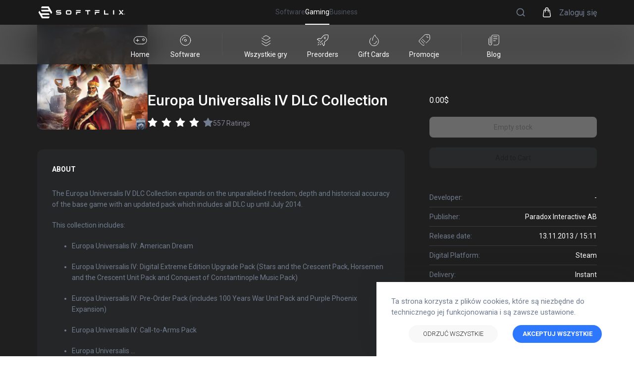

--- FILE ---
content_type: text/html; charset=utf-8
request_url: https://www.softflix.com/pl-PL/gaming/product/pc-games/buy-europa-universalis-iv-dlc-collection-global-key-i367000
body_size: 165430
content:
<!DOCTYPE html><html lang="pl-PL"><head><link rel="icon" href="/favicon.svg"/><link rel="manifest" href="/manifest.json"/><meta name="viewport" content="width=device-width, initial-scale=1.0, user-scalable=yes"/><meta charSet="utf-8"/><meta http-equiv="X-UA-Compatible" content="IE=edge"/><meta name="theme-color" content="#317EFB"/><meta name="facebook-domain-verification" content="at7q8g108zbdeiwc6v7tbso789zhlp"/><meta name="google-site-verification" content="dCpmXNrXojqsaC88eLTzo_cHDtHf9H1l-3gvTqdltxg"/><title>Buy Europa Universalis IV DLC Collection CD Key</title><meta name="description" content="Lowest Price for Europa Universalis IV DLC Collection - Buy the best, cheapest, legal game cd keys from official distribution on SOFTFLIX. Instant email delivery."/><script type="application/ld+json">{"@context":"https://schema.org/","@type":"Product","name":"Europa Universalis IV DLC Collection","image":["https://static.exertisztorm.net/media/images/626/6264/626430.jpg"],"description":"The Europa Universalis IV DLC Collection expands on the unparalleled freedom, depth and historical accuracy of the base game with an updated pack which includes all DLC up until July 2014.\n\nThis collection includes:\n\n- Europa Universalis IV: American Dream\n\n- Europa Universalis IV: Digital Extreme Edition Upgrade Pack (Stars and the Crescent Pack, Horsemen and the Crescent Unit Pack and Conquest of Constantinople Music Pack)\n\n- Europa Universalis IV: Pre-Order Pack (includes 100 Years War Unit Pack and Purple Phoenix Expansion)\n\n- Europa Universalis IV: Call-to-Arms Pack\n\n- Europa Universalis IV: National Monuments II\n\n- Europa Universalis IV: Conquistadors Unit pack\n\n- Europa Universalis IV: Native Americans Unit Pack\n\n- Europa Universalis IV: Songs of the New World\n\n- Europa Universalis IV: Conquest of Paradise\n\n- Europa Universalis IV: Native Americans II Unit Pack\n\n- Europa Universalis IV: Colonial British and French Unit pack\n\n- Europa Universalis IV: Muslim Advisor Portraits\n\n- Europa Universalis IV: Wealth of Nations\n\n- Europa Universalis IV: Muslim Ships Unit Pack\n\n- Europa Universalis IV: Trade Nations Unit Pack\n\n- Europa Universalis IV: Res Publica\n\n- Europa Universalis IV: Indian Subcontinent Unit Pack\n\n- Europa Universalis IV: Indian Ships Unit Pack\n\n- Europa Universalis IV: Republican Music Pack\n\n- Europa Universalis IV: Songs of Yuletide\n\n- Europa Universalis IV: Winged Hussars Unit Pack\n\n- Europa Universalis IV: National Monuments\\ In order to activate this game, you will require a third-party 'Steam' account. For full details on how to activate please follow this link: https://support.steampowered.com/kb_article.php?ref=5414-TFBN-1352","sku":10001327,"brand":{"@type":"Brand","name":"Paradox Interactive AB"},"offers":{"@type":"Offer","url":"https://www.softflix.com/pl-PL/gaming/product/pc-games/buy-europa-universalis-iv-dlc-collection-global-key-i367000","priceCurrency":"EUR","priceValidUntil":"2030-01-01","itemCondition":"https://schema.org/NewCondition","availability":"https://schema.org/InStock","seller":{"@type":"Organization","name":"SOFTFLIX"}}}</script><script type="application/ld+json">{"@context":"https://schema.org","@type":"BreadcrumbList","itemListElement":[{"@type":"ListItem","position":1,"name":"SOFTFLIX Games","item":"https://www.softflix.com/gaming"},{"@type":"ListItem","position":2,"name":"SOFTFLIX All Games","item":"https://www.softflix.com/gaming/search?phrase="},{"@type":"ListItem","position":3,"name":"Europa Universalis IV DLC Collection","item":"https://www.softflix.com/gaming/product/367000"}]}</script><script type="application/ld+json">{"@context":"http://schema.org","@type":"Organization","name":"SOFTFLIX","url":"/","logo":"https://softflixprodstorage.blob.core.windows.net/publicimages/softflix-gradient-logo.png","foundingDate":"2020","description":"SOFTFLIX is an international e-commerce platform based in Berlin, Germany. We provide effective sales services and new avenues for the distribution of software and gaming products.","sameAs":["https://www.facebook.com/SoftflixOfficial","https://www.instagram.com/softflix_official","https://www.linkedin.com/company/softflix-ag/mycompany/","https://www.youtube.com/channel/UCb4ZfV493DYBoR_HsXu_PMQ"],"contactPoint":{"@type":"ContactPoint","contactType":"customer support","telephone":"+49(0)800 7777 199","email":"contact@softflix.com"},"address":{"@type":"PostalAddress","streetAddress":"Kurfürstendamm 14","addressLocality":"Berlin","postalCode":"10719","addressCountry":"Germany"}}</script><meta property="og:title" content="Buy Europa Universalis IV DLC Collection CD Key"/><meta property="og:description" content="Lowest Price for Europa Universalis IV DLC Collection - Buy the best, cheapest, legal game cd keys from official distribution on SOFTFLIX. Instant email delivery."/><meta property="og:url" content="https://www.softflix.com/pl-PL/gaming/product/pc-games/buy-europa-universalis-iv-dlc-collection-global-key-i367000"/><meta property="og:site_name" content="SOFTFLIX"/><meta property="og:type" content="vwebsite"/><meta property="og:image" content="https://static.exertisztorm.net/media/images/626/6264/626430.jpg"/><meta name="twitter:card" content="summary"/><meta name="twitter:title" content="Buy Europa Universalis IV DLC Collection CD Key"/><meta name="twitter:description" content="Lowest Price for Europa Universalis IV DLC Collection - Buy the best, cheapest, legal game cd keys from official distribution on SOFTFLIX. Instant email delivery."/><meta name="twitter:url" content="https://www.softflix.com/pl-PL/gaming/product/pc-games/buy-europa-universalis-iv-dlc-collection-global-key-i367000"/><meta name="twitter:image" content="https://static.exertisztorm.net/media/images/626/6264/626430.jpg"/><meta name="twitter:site" content="SOFTFLIX"/><link rel="canonical" href="https://www.softflix.com/pl-PL/gaming/product/pc-games/buy-europa-universalis-iv-dlc-collection-global-key-i367000"/><link rel="alternate" href="https://www.softflix.com/pl-PL/gaming/product/pc-games/buy-europa-universalis-iv-dlc-collection-global-key-i367000" hrefLang="pl-PL"/><link rel="alternate" href="https://www.softflix.com/de-DE/gaming/product/pc-games/buy-europa-universalis-iv-dlc-collection-global-key-i367000" hrefLang="de-DE"/><link rel="alternate" href="https://www.softflix.com/hi-IN/gaming/product/pc-games/buy-europa-universalis-iv-dlc-collection-global-key-i367000" hrefLang="hi-IN"/><link rel="alternate" href="https://www.softflix.com/ko-KR/gaming/product/pc-games/buy-europa-universalis-iv-dlc-collection-global-key-i367000" hrefLang="kr-KO"/><link rel="alternate" href="https://www.softflix.com/tr-TR/gaming/product/pc-games/buy-europa-universalis-iv-dlc-collection-global-key-i367000" hrefLang="tr-TR"/><link rel="alternate" href="https://www.softflix.com/cs-CZ/gaming/product/pc-games/buy-europa-universalis-iv-dlc-collection-global-key-i367000" hrefLang="cs-CZ"/><link rel="alternate" href="https://www.softflix.com/uk-UA/gaming/product/pc-games/buy-europa-universalis-iv-dlc-collection-global-key-i367000" hrefLang="uk-UA"/><link rel="alternate" href="https://www.softflix.com/gaming/product/pc-games/buy-europa-universalis-iv-dlc-collection-global-key-i367000" hrefLang="en-US"/><link rel="preload" as="image" imagesrcset="/images/logos/Softflix_Logo_Blue_Light_Gray.svg 640w, /images/logos/Softflix_Logo_Blue_Light_Gray.svg 750w, /images/logos/Softflix_Logo_Blue_Light_Gray.svg 828w, /images/logos/Softflix_Logo_Blue_Light_Gray.svg 1080w, /images/logos/Softflix_Logo_Blue_Light_Gray.svg 1200w, /images/logos/Softflix_Logo_Blue_Light_Gray.svg 1920w, /images/logos/Softflix_Logo_Blue_Light_Gray.svg 2048w, /images/logos/Softflix_Logo_Blue_Light_Gray.svg 3840w" imagesizes="100vw"/><link rel="preload" as="image" imagesrcset="/_next/image?url=https%3A%2F%2Fstatic.exertisztorm.net%2Fmedia%2Fimages%2F626%2F6264%2F626430.jpg&amp;w=640&amp;q=75 640w, /_next/image?url=https%3A%2F%2Fstatic.exertisztorm.net%2Fmedia%2Fimages%2F626%2F6264%2F626430.jpg&amp;w=750&amp;q=75 750w, /_next/image?url=https%3A%2F%2Fstatic.exertisztorm.net%2Fmedia%2Fimages%2F626%2F6264%2F626430.jpg&amp;w=828&amp;q=75 828w, /_next/image?url=https%3A%2F%2Fstatic.exertisztorm.net%2Fmedia%2Fimages%2F626%2F6264%2F626430.jpg&amp;w=1080&amp;q=75 1080w, /_next/image?url=https%3A%2F%2Fstatic.exertisztorm.net%2Fmedia%2Fimages%2F626%2F6264%2F626430.jpg&amp;w=1200&amp;q=75 1200w, /_next/image?url=https%3A%2F%2Fstatic.exertisztorm.net%2Fmedia%2Fimages%2F626%2F6264%2F626430.jpg&amp;w=1920&amp;q=75 1920w, /_next/image?url=https%3A%2F%2Fstatic.exertisztorm.net%2Fmedia%2Fimages%2F626%2F6264%2F626430.jpg&amp;w=2048&amp;q=75 2048w, /_next/image?url=https%3A%2F%2Fstatic.exertisztorm.net%2Fmedia%2Fimages%2F626%2F6264%2F626430.jpg&amp;w=3840&amp;q=75 3840w" imagesizes="100vw"/><meta name="next-head-count" content="36"/><link rel="stylesheet" type="text/css" href="https://cdnjs.cloudflare.com/ajax/libs/slick-carousel/1.6.0/slick.min.css"/><link rel="stylesheet" type="text/css" href="https://cdnjs.cloudflare.com/ajax/libs/slick-carousel/1.6.0/slick-theme.min.css"/><link rel="preconnect" href="https://fonts.googleapis.com"/><link rel="preconnect" href="https://fonts.gstatic.com"/><link rel="stylesheet" href="https://unpkg.com/react-quill@1.3.3/dist/quill.snow.css"/><link rel="preconnect" href="https://fonts.gstatic.com" crossorigin /><link rel="preload" href="/_next/static/css/acd9af1b3743782f.css" as="style"/><link rel="stylesheet" href="/_next/static/css/acd9af1b3743782f.css" data-n-g=""/><link rel="preload" href="/_next/static/css/c8e664e372e755d6.css" as="style"/><link rel="stylesheet" href="/_next/static/css/c8e664e372e755d6.css" data-n-p=""/><noscript data-n-css=""></noscript><script defer="" nomodule="" src="/_next/static/chunks/polyfills-c67a75d1b6f99dc8.js"></script><script src="/_next/static/chunks/webpack-e099fd3913e13334.js" defer=""></script><script src="/_next/static/chunks/framework-79bce4a3a540b080.js" defer=""></script><script src="/_next/static/chunks/main-c0df3bc8a1f9f028.js" defer=""></script><script src="/_next/static/chunks/pages/_app-38dc853b08ceae96.js" defer=""></script><script src="/_next/static/chunks/75fc9c18-5a55cb0f13134a2c.js" defer=""></script><script src="/_next/static/chunks/3909-8a859eef9aba8e0a.js" defer=""></script><script src="/_next/static/chunks/4537-6adeda4b6127feff.js" defer=""></script><script src="/_next/static/chunks/2679-f5c029eb67e7fb42.js" defer=""></script><script src="/_next/static/chunks/8939-d94e32f4e6b083b3.js" defer=""></script><script src="/_next/static/chunks/6719-308592410e6a6c83.js" defer=""></script><script src="/_next/static/chunks/2604-78a67a3ea722638f.js" defer=""></script><script src="/_next/static/chunks/8456-700c1784398bcca2.js" defer=""></script><script src="/_next/static/chunks/1980-57b63d8babac0d52.js" defer=""></script><script src="/_next/static/chunks/3738-065bce82a2fd47b4.js" defer=""></script><script src="/_next/static/chunks/5875-3893b156aa9c7393.js" defer=""></script><script src="/_next/static/chunks/3611-73a7714946bb9a91.js" defer=""></script><script src="/_next/static/chunks/2605-2621eb9f51a6c4be.js" defer=""></script><script src="/_next/static/chunks/pages/gaming/product/pc-games/%5Bslug%5D-4900fb36c4f0f911.js" defer=""></script><script src="/_next/static/TJgMwK9_JiDKYXPcsZGWH/_buildManifest.js" defer=""></script><script src="/_next/static/TJgMwK9_JiDKYXPcsZGWH/_ssgManifest.js" defer=""></script><style data-href="https://fonts.googleapis.com/css2?family=Roboto:ital,wght@0,100;0,300;0,400;0,500;0,700;0,900;1,100;1,300;1,400;1,500;1,700;1,900&display=swap">@font-face{font-family:'Roboto';font-style:italic;font-weight:100;font-stretch:normal;font-display:swap;src:url(https://fonts.gstatic.com/s/roboto/v47/KFOKCnqEu92Fr1Mu53ZEC9_Vu3r1gIhOszmOClHrs6ljXfMMLoHRiAw.woff) format('woff')}@font-face{font-family:'Roboto';font-style:italic;font-weight:300;font-stretch:normal;font-display:swap;src:url(https://fonts.gstatic.com/s/roboto/v47/KFOKCnqEu92Fr1Mu53ZEC9_Vu3r1gIhOszmOClHrs6ljXfMMLt_QiAw.woff) format('woff')}@font-face{font-family:'Roboto';font-style:italic;font-weight:400;font-stretch:normal;font-display:swap;src:url(https://fonts.gstatic.com/s/roboto/v47/KFOKCnqEu92Fr1Mu53ZEC9_Vu3r1gIhOszmOClHrs6ljXfMMLoHQiAw.woff) format('woff')}@font-face{font-family:'Roboto';font-style:italic;font-weight:500;font-stretch:normal;font-display:swap;src:url(https://fonts.gstatic.com/s/roboto/v47/KFOKCnqEu92Fr1Mu53ZEC9_Vu3r1gIhOszmOClHrs6ljXfMMLrPQiAw.woff) format('woff')}@font-face{font-family:'Roboto';font-style:italic;font-weight:700;font-stretch:normal;font-display:swap;src:url(https://fonts.gstatic.com/s/roboto/v47/KFOKCnqEu92Fr1Mu53ZEC9_Vu3r1gIhOszmOClHrs6ljXfMMLmbXiAw.woff) format('woff')}@font-face{font-family:'Roboto';font-style:italic;font-weight:900;font-stretch:normal;font-display:swap;src:url(https://fonts.gstatic.com/s/roboto/v47/KFOKCnqEu92Fr1Mu53ZEC9_Vu3r1gIhOszmOClHrs6ljXfMMLijXiAw.woff) format('woff')}@font-face{font-family:'Roboto';font-style:normal;font-weight:100;font-stretch:normal;font-display:swap;src:url(https://fonts.gstatic.com/s/roboto/v47/KFOMCnqEu92Fr1ME7kSn66aGLdTylUAMQXC89YmC2DPNWubEbGmQ.woff) format('woff')}@font-face{font-family:'Roboto';font-style:normal;font-weight:300;font-stretch:normal;font-display:swap;src:url(https://fonts.gstatic.com/s/roboto/v47/KFOMCnqEu92Fr1ME7kSn66aGLdTylUAMQXC89YmC2DPNWuaabWmQ.woff) format('woff')}@font-face{font-family:'Roboto';font-style:normal;font-weight:400;font-stretch:normal;font-display:swap;src:url(https://fonts.gstatic.com/s/roboto/v47/KFOMCnqEu92Fr1ME7kSn66aGLdTylUAMQXC89YmC2DPNWubEbWmQ.woff) format('woff')}@font-face{font-family:'Roboto';font-style:normal;font-weight:500;font-stretch:normal;font-display:swap;src:url(https://fonts.gstatic.com/s/roboto/v47/KFOMCnqEu92Fr1ME7kSn66aGLdTylUAMQXC89YmC2DPNWub2bWmQ.woff) format('woff')}@font-face{font-family:'Roboto';font-style:normal;font-weight:700;font-stretch:normal;font-display:swap;src:url(https://fonts.gstatic.com/s/roboto/v47/KFOMCnqEu92Fr1ME7kSn66aGLdTylUAMQXC89YmC2DPNWuYjammQ.woff) format('woff')}@font-face{font-family:'Roboto';font-style:normal;font-weight:900;font-stretch:normal;font-display:swap;src:url(https://fonts.gstatic.com/s/roboto/v47/KFOMCnqEu92Fr1ME7kSn66aGLdTylUAMQXC89YmC2DPNWuZtammQ.woff) format('woff')}@font-face{font-family:'Roboto';font-style:italic;font-weight:100;font-stretch:100%;font-display:swap;src:url(https://fonts.gstatic.com/s/roboto/v47/KFO5CnqEu92Fr1Mu53ZEC9_Vu3r1gIhOszmkC3kaSTbQWt4N.woff2) format('woff2');unicode-range:U+0460-052F,U+1C80-1C8A,U+20B4,U+2DE0-2DFF,U+A640-A69F,U+FE2E-FE2F}@font-face{font-family:'Roboto';font-style:italic;font-weight:100;font-stretch:100%;font-display:swap;src:url(https://fonts.gstatic.com/s/roboto/v47/KFO5CnqEu92Fr1Mu53ZEC9_Vu3r1gIhOszmkAnkaSTbQWt4N.woff2) format('woff2');unicode-range:U+0301,U+0400-045F,U+0490-0491,U+04B0-04B1,U+2116}@font-face{font-family:'Roboto';font-style:italic;font-weight:100;font-stretch:100%;font-display:swap;src:url(https://fonts.gstatic.com/s/roboto/v47/KFO5CnqEu92Fr1Mu53ZEC9_Vu3r1gIhOszmkCnkaSTbQWt4N.woff2) format('woff2');unicode-range:U+1F00-1FFF}@font-face{font-family:'Roboto';font-style:italic;font-weight:100;font-stretch:100%;font-display:swap;src:url(https://fonts.gstatic.com/s/roboto/v47/KFO5CnqEu92Fr1Mu53ZEC9_Vu3r1gIhOszmkBXkaSTbQWt4N.woff2) format('woff2');unicode-range:U+0370-0377,U+037A-037F,U+0384-038A,U+038C,U+038E-03A1,U+03A3-03FF}@font-face{font-family:'Roboto';font-style:italic;font-weight:100;font-stretch:100%;font-display:swap;src:url(https://fonts.gstatic.com/s/roboto/v47/KFO5CnqEu92Fr1Mu53ZEC9_Vu3r1gIhOszmkenkaSTbQWt4N.woff2) format('woff2');unicode-range:U+0302-0303,U+0305,U+0307-0308,U+0310,U+0312,U+0315,U+031A,U+0326-0327,U+032C,U+032F-0330,U+0332-0333,U+0338,U+033A,U+0346,U+034D,U+0391-03A1,U+03A3-03A9,U+03B1-03C9,U+03D1,U+03D5-03D6,U+03F0-03F1,U+03F4-03F5,U+2016-2017,U+2034-2038,U+203C,U+2040,U+2043,U+2047,U+2050,U+2057,U+205F,U+2070-2071,U+2074-208E,U+2090-209C,U+20D0-20DC,U+20E1,U+20E5-20EF,U+2100-2112,U+2114-2115,U+2117-2121,U+2123-214F,U+2190,U+2192,U+2194-21AE,U+21B0-21E5,U+21F1-21F2,U+21F4-2211,U+2213-2214,U+2216-22FF,U+2308-230B,U+2310,U+2319,U+231C-2321,U+2336-237A,U+237C,U+2395,U+239B-23B7,U+23D0,U+23DC-23E1,U+2474-2475,U+25AF,U+25B3,U+25B7,U+25BD,U+25C1,U+25CA,U+25CC,U+25FB,U+266D-266F,U+27C0-27FF,U+2900-2AFF,U+2B0E-2B11,U+2B30-2B4C,U+2BFE,U+3030,U+FF5B,U+FF5D,U+1D400-1D7FF,U+1EE00-1EEFF}@font-face{font-family:'Roboto';font-style:italic;font-weight:100;font-stretch:100%;font-display:swap;src:url(https://fonts.gstatic.com/s/roboto/v47/KFO5CnqEu92Fr1Mu53ZEC9_Vu3r1gIhOszmkaHkaSTbQWt4N.woff2) format('woff2');unicode-range:U+0001-000C,U+000E-001F,U+007F-009F,U+20DD-20E0,U+20E2-20E4,U+2150-218F,U+2190,U+2192,U+2194-2199,U+21AF,U+21E6-21F0,U+21F3,U+2218-2219,U+2299,U+22C4-22C6,U+2300-243F,U+2440-244A,U+2460-24FF,U+25A0-27BF,U+2800-28FF,U+2921-2922,U+2981,U+29BF,U+29EB,U+2B00-2BFF,U+4DC0-4DFF,U+FFF9-FFFB,U+10140-1018E,U+10190-1019C,U+101A0,U+101D0-101FD,U+102E0-102FB,U+10E60-10E7E,U+1D2C0-1D2D3,U+1D2E0-1D37F,U+1F000-1F0FF,U+1F100-1F1AD,U+1F1E6-1F1FF,U+1F30D-1F30F,U+1F315,U+1F31C,U+1F31E,U+1F320-1F32C,U+1F336,U+1F378,U+1F37D,U+1F382,U+1F393-1F39F,U+1F3A7-1F3A8,U+1F3AC-1F3AF,U+1F3C2,U+1F3C4-1F3C6,U+1F3CA-1F3CE,U+1F3D4-1F3E0,U+1F3ED,U+1F3F1-1F3F3,U+1F3F5-1F3F7,U+1F408,U+1F415,U+1F41F,U+1F426,U+1F43F,U+1F441-1F442,U+1F444,U+1F446-1F449,U+1F44C-1F44E,U+1F453,U+1F46A,U+1F47D,U+1F4A3,U+1F4B0,U+1F4B3,U+1F4B9,U+1F4BB,U+1F4BF,U+1F4C8-1F4CB,U+1F4D6,U+1F4DA,U+1F4DF,U+1F4E3-1F4E6,U+1F4EA-1F4ED,U+1F4F7,U+1F4F9-1F4FB,U+1F4FD-1F4FE,U+1F503,U+1F507-1F50B,U+1F50D,U+1F512-1F513,U+1F53E-1F54A,U+1F54F-1F5FA,U+1F610,U+1F650-1F67F,U+1F687,U+1F68D,U+1F691,U+1F694,U+1F698,U+1F6AD,U+1F6B2,U+1F6B9-1F6BA,U+1F6BC,U+1F6C6-1F6CF,U+1F6D3-1F6D7,U+1F6E0-1F6EA,U+1F6F0-1F6F3,U+1F6F7-1F6FC,U+1F700-1F7FF,U+1F800-1F80B,U+1F810-1F847,U+1F850-1F859,U+1F860-1F887,U+1F890-1F8AD,U+1F8B0-1F8BB,U+1F8C0-1F8C1,U+1F900-1F90B,U+1F93B,U+1F946,U+1F984,U+1F996,U+1F9E9,U+1FA00-1FA6F,U+1FA70-1FA7C,U+1FA80-1FA89,U+1FA8F-1FAC6,U+1FACE-1FADC,U+1FADF-1FAE9,U+1FAF0-1FAF8,U+1FB00-1FBFF}@font-face{font-family:'Roboto';font-style:italic;font-weight:100;font-stretch:100%;font-display:swap;src:url(https://fonts.gstatic.com/s/roboto/v47/KFO5CnqEu92Fr1Mu53ZEC9_Vu3r1gIhOszmkCXkaSTbQWt4N.woff2) format('woff2');unicode-range:U+0102-0103,U+0110-0111,U+0128-0129,U+0168-0169,U+01A0-01A1,U+01AF-01B0,U+0300-0301,U+0303-0304,U+0308-0309,U+0323,U+0329,U+1EA0-1EF9,U+20AB}@font-face{font-family:'Roboto';font-style:italic;font-weight:100;font-stretch:100%;font-display:swap;src:url(https://fonts.gstatic.com/s/roboto/v47/KFO5CnqEu92Fr1Mu53ZEC9_Vu3r1gIhOszmkCHkaSTbQWt4N.woff2) format('woff2');unicode-range:U+0100-02BA,U+02BD-02C5,U+02C7-02CC,U+02CE-02D7,U+02DD-02FF,U+0304,U+0308,U+0329,U+1D00-1DBF,U+1E00-1E9F,U+1EF2-1EFF,U+2020,U+20A0-20AB,U+20AD-20C0,U+2113,U+2C60-2C7F,U+A720-A7FF}@font-face{font-family:'Roboto';font-style:italic;font-weight:100;font-stretch:100%;font-display:swap;src:url(https://fonts.gstatic.com/s/roboto/v47/KFO5CnqEu92Fr1Mu53ZEC9_Vu3r1gIhOszmkBnkaSTbQWg.woff2) format('woff2');unicode-range:U+0000-00FF,U+0131,U+0152-0153,U+02BB-02BC,U+02C6,U+02DA,U+02DC,U+0304,U+0308,U+0329,U+2000-206F,U+20AC,U+2122,U+2191,U+2193,U+2212,U+2215,U+FEFF,U+FFFD}@font-face{font-family:'Roboto';font-style:italic;font-weight:300;font-stretch:100%;font-display:swap;src:url(https://fonts.gstatic.com/s/roboto/v47/KFO5CnqEu92Fr1Mu53ZEC9_Vu3r1gIhOszmkC3kaSTbQWt4N.woff2) format('woff2');unicode-range:U+0460-052F,U+1C80-1C8A,U+20B4,U+2DE0-2DFF,U+A640-A69F,U+FE2E-FE2F}@font-face{font-family:'Roboto';font-style:italic;font-weight:300;font-stretch:100%;font-display:swap;src:url(https://fonts.gstatic.com/s/roboto/v47/KFO5CnqEu92Fr1Mu53ZEC9_Vu3r1gIhOszmkAnkaSTbQWt4N.woff2) format('woff2');unicode-range:U+0301,U+0400-045F,U+0490-0491,U+04B0-04B1,U+2116}@font-face{font-family:'Roboto';font-style:italic;font-weight:300;font-stretch:100%;font-display:swap;src:url(https://fonts.gstatic.com/s/roboto/v47/KFO5CnqEu92Fr1Mu53ZEC9_Vu3r1gIhOszmkCnkaSTbQWt4N.woff2) format('woff2');unicode-range:U+1F00-1FFF}@font-face{font-family:'Roboto';font-style:italic;font-weight:300;font-stretch:100%;font-display:swap;src:url(https://fonts.gstatic.com/s/roboto/v47/KFO5CnqEu92Fr1Mu53ZEC9_Vu3r1gIhOszmkBXkaSTbQWt4N.woff2) format('woff2');unicode-range:U+0370-0377,U+037A-037F,U+0384-038A,U+038C,U+038E-03A1,U+03A3-03FF}@font-face{font-family:'Roboto';font-style:italic;font-weight:300;font-stretch:100%;font-display:swap;src:url(https://fonts.gstatic.com/s/roboto/v47/KFO5CnqEu92Fr1Mu53ZEC9_Vu3r1gIhOszmkenkaSTbQWt4N.woff2) format('woff2');unicode-range:U+0302-0303,U+0305,U+0307-0308,U+0310,U+0312,U+0315,U+031A,U+0326-0327,U+032C,U+032F-0330,U+0332-0333,U+0338,U+033A,U+0346,U+034D,U+0391-03A1,U+03A3-03A9,U+03B1-03C9,U+03D1,U+03D5-03D6,U+03F0-03F1,U+03F4-03F5,U+2016-2017,U+2034-2038,U+203C,U+2040,U+2043,U+2047,U+2050,U+2057,U+205F,U+2070-2071,U+2074-208E,U+2090-209C,U+20D0-20DC,U+20E1,U+20E5-20EF,U+2100-2112,U+2114-2115,U+2117-2121,U+2123-214F,U+2190,U+2192,U+2194-21AE,U+21B0-21E5,U+21F1-21F2,U+21F4-2211,U+2213-2214,U+2216-22FF,U+2308-230B,U+2310,U+2319,U+231C-2321,U+2336-237A,U+237C,U+2395,U+239B-23B7,U+23D0,U+23DC-23E1,U+2474-2475,U+25AF,U+25B3,U+25B7,U+25BD,U+25C1,U+25CA,U+25CC,U+25FB,U+266D-266F,U+27C0-27FF,U+2900-2AFF,U+2B0E-2B11,U+2B30-2B4C,U+2BFE,U+3030,U+FF5B,U+FF5D,U+1D400-1D7FF,U+1EE00-1EEFF}@font-face{font-family:'Roboto';font-style:italic;font-weight:300;font-stretch:100%;font-display:swap;src:url(https://fonts.gstatic.com/s/roboto/v47/KFO5CnqEu92Fr1Mu53ZEC9_Vu3r1gIhOszmkaHkaSTbQWt4N.woff2) format('woff2');unicode-range:U+0001-000C,U+000E-001F,U+007F-009F,U+20DD-20E0,U+20E2-20E4,U+2150-218F,U+2190,U+2192,U+2194-2199,U+21AF,U+21E6-21F0,U+21F3,U+2218-2219,U+2299,U+22C4-22C6,U+2300-243F,U+2440-244A,U+2460-24FF,U+25A0-27BF,U+2800-28FF,U+2921-2922,U+2981,U+29BF,U+29EB,U+2B00-2BFF,U+4DC0-4DFF,U+FFF9-FFFB,U+10140-1018E,U+10190-1019C,U+101A0,U+101D0-101FD,U+102E0-102FB,U+10E60-10E7E,U+1D2C0-1D2D3,U+1D2E0-1D37F,U+1F000-1F0FF,U+1F100-1F1AD,U+1F1E6-1F1FF,U+1F30D-1F30F,U+1F315,U+1F31C,U+1F31E,U+1F320-1F32C,U+1F336,U+1F378,U+1F37D,U+1F382,U+1F393-1F39F,U+1F3A7-1F3A8,U+1F3AC-1F3AF,U+1F3C2,U+1F3C4-1F3C6,U+1F3CA-1F3CE,U+1F3D4-1F3E0,U+1F3ED,U+1F3F1-1F3F3,U+1F3F5-1F3F7,U+1F408,U+1F415,U+1F41F,U+1F426,U+1F43F,U+1F441-1F442,U+1F444,U+1F446-1F449,U+1F44C-1F44E,U+1F453,U+1F46A,U+1F47D,U+1F4A3,U+1F4B0,U+1F4B3,U+1F4B9,U+1F4BB,U+1F4BF,U+1F4C8-1F4CB,U+1F4D6,U+1F4DA,U+1F4DF,U+1F4E3-1F4E6,U+1F4EA-1F4ED,U+1F4F7,U+1F4F9-1F4FB,U+1F4FD-1F4FE,U+1F503,U+1F507-1F50B,U+1F50D,U+1F512-1F513,U+1F53E-1F54A,U+1F54F-1F5FA,U+1F610,U+1F650-1F67F,U+1F687,U+1F68D,U+1F691,U+1F694,U+1F698,U+1F6AD,U+1F6B2,U+1F6B9-1F6BA,U+1F6BC,U+1F6C6-1F6CF,U+1F6D3-1F6D7,U+1F6E0-1F6EA,U+1F6F0-1F6F3,U+1F6F7-1F6FC,U+1F700-1F7FF,U+1F800-1F80B,U+1F810-1F847,U+1F850-1F859,U+1F860-1F887,U+1F890-1F8AD,U+1F8B0-1F8BB,U+1F8C0-1F8C1,U+1F900-1F90B,U+1F93B,U+1F946,U+1F984,U+1F996,U+1F9E9,U+1FA00-1FA6F,U+1FA70-1FA7C,U+1FA80-1FA89,U+1FA8F-1FAC6,U+1FACE-1FADC,U+1FADF-1FAE9,U+1FAF0-1FAF8,U+1FB00-1FBFF}@font-face{font-family:'Roboto';font-style:italic;font-weight:300;font-stretch:100%;font-display:swap;src:url(https://fonts.gstatic.com/s/roboto/v47/KFO5CnqEu92Fr1Mu53ZEC9_Vu3r1gIhOszmkCXkaSTbQWt4N.woff2) format('woff2');unicode-range:U+0102-0103,U+0110-0111,U+0128-0129,U+0168-0169,U+01A0-01A1,U+01AF-01B0,U+0300-0301,U+0303-0304,U+0308-0309,U+0323,U+0329,U+1EA0-1EF9,U+20AB}@font-face{font-family:'Roboto';font-style:italic;font-weight:300;font-stretch:100%;font-display:swap;src:url(https://fonts.gstatic.com/s/roboto/v47/KFO5CnqEu92Fr1Mu53ZEC9_Vu3r1gIhOszmkCHkaSTbQWt4N.woff2) format('woff2');unicode-range:U+0100-02BA,U+02BD-02C5,U+02C7-02CC,U+02CE-02D7,U+02DD-02FF,U+0304,U+0308,U+0329,U+1D00-1DBF,U+1E00-1E9F,U+1EF2-1EFF,U+2020,U+20A0-20AB,U+20AD-20C0,U+2113,U+2C60-2C7F,U+A720-A7FF}@font-face{font-family:'Roboto';font-style:italic;font-weight:300;font-stretch:100%;font-display:swap;src:url(https://fonts.gstatic.com/s/roboto/v47/KFO5CnqEu92Fr1Mu53ZEC9_Vu3r1gIhOszmkBnkaSTbQWg.woff2) format('woff2');unicode-range:U+0000-00FF,U+0131,U+0152-0153,U+02BB-02BC,U+02C6,U+02DA,U+02DC,U+0304,U+0308,U+0329,U+2000-206F,U+20AC,U+2122,U+2191,U+2193,U+2212,U+2215,U+FEFF,U+FFFD}@font-face{font-family:'Roboto';font-style:italic;font-weight:400;font-stretch:100%;font-display:swap;src:url(https://fonts.gstatic.com/s/roboto/v47/KFO5CnqEu92Fr1Mu53ZEC9_Vu3r1gIhOszmkC3kaSTbQWt4N.woff2) format('woff2');unicode-range:U+0460-052F,U+1C80-1C8A,U+20B4,U+2DE0-2DFF,U+A640-A69F,U+FE2E-FE2F}@font-face{font-family:'Roboto';font-style:italic;font-weight:400;font-stretch:100%;font-display:swap;src:url(https://fonts.gstatic.com/s/roboto/v47/KFO5CnqEu92Fr1Mu53ZEC9_Vu3r1gIhOszmkAnkaSTbQWt4N.woff2) format('woff2');unicode-range:U+0301,U+0400-045F,U+0490-0491,U+04B0-04B1,U+2116}@font-face{font-family:'Roboto';font-style:italic;font-weight:400;font-stretch:100%;font-display:swap;src:url(https://fonts.gstatic.com/s/roboto/v47/KFO5CnqEu92Fr1Mu53ZEC9_Vu3r1gIhOszmkCnkaSTbQWt4N.woff2) format('woff2');unicode-range:U+1F00-1FFF}@font-face{font-family:'Roboto';font-style:italic;font-weight:400;font-stretch:100%;font-display:swap;src:url(https://fonts.gstatic.com/s/roboto/v47/KFO5CnqEu92Fr1Mu53ZEC9_Vu3r1gIhOszmkBXkaSTbQWt4N.woff2) format('woff2');unicode-range:U+0370-0377,U+037A-037F,U+0384-038A,U+038C,U+038E-03A1,U+03A3-03FF}@font-face{font-family:'Roboto';font-style:italic;font-weight:400;font-stretch:100%;font-display:swap;src:url(https://fonts.gstatic.com/s/roboto/v47/KFO5CnqEu92Fr1Mu53ZEC9_Vu3r1gIhOszmkenkaSTbQWt4N.woff2) format('woff2');unicode-range:U+0302-0303,U+0305,U+0307-0308,U+0310,U+0312,U+0315,U+031A,U+0326-0327,U+032C,U+032F-0330,U+0332-0333,U+0338,U+033A,U+0346,U+034D,U+0391-03A1,U+03A3-03A9,U+03B1-03C9,U+03D1,U+03D5-03D6,U+03F0-03F1,U+03F4-03F5,U+2016-2017,U+2034-2038,U+203C,U+2040,U+2043,U+2047,U+2050,U+2057,U+205F,U+2070-2071,U+2074-208E,U+2090-209C,U+20D0-20DC,U+20E1,U+20E5-20EF,U+2100-2112,U+2114-2115,U+2117-2121,U+2123-214F,U+2190,U+2192,U+2194-21AE,U+21B0-21E5,U+21F1-21F2,U+21F4-2211,U+2213-2214,U+2216-22FF,U+2308-230B,U+2310,U+2319,U+231C-2321,U+2336-237A,U+237C,U+2395,U+239B-23B7,U+23D0,U+23DC-23E1,U+2474-2475,U+25AF,U+25B3,U+25B7,U+25BD,U+25C1,U+25CA,U+25CC,U+25FB,U+266D-266F,U+27C0-27FF,U+2900-2AFF,U+2B0E-2B11,U+2B30-2B4C,U+2BFE,U+3030,U+FF5B,U+FF5D,U+1D400-1D7FF,U+1EE00-1EEFF}@font-face{font-family:'Roboto';font-style:italic;font-weight:400;font-stretch:100%;font-display:swap;src:url(https://fonts.gstatic.com/s/roboto/v47/KFO5CnqEu92Fr1Mu53ZEC9_Vu3r1gIhOszmkaHkaSTbQWt4N.woff2) format('woff2');unicode-range:U+0001-000C,U+000E-001F,U+007F-009F,U+20DD-20E0,U+20E2-20E4,U+2150-218F,U+2190,U+2192,U+2194-2199,U+21AF,U+21E6-21F0,U+21F3,U+2218-2219,U+2299,U+22C4-22C6,U+2300-243F,U+2440-244A,U+2460-24FF,U+25A0-27BF,U+2800-28FF,U+2921-2922,U+2981,U+29BF,U+29EB,U+2B00-2BFF,U+4DC0-4DFF,U+FFF9-FFFB,U+10140-1018E,U+10190-1019C,U+101A0,U+101D0-101FD,U+102E0-102FB,U+10E60-10E7E,U+1D2C0-1D2D3,U+1D2E0-1D37F,U+1F000-1F0FF,U+1F100-1F1AD,U+1F1E6-1F1FF,U+1F30D-1F30F,U+1F315,U+1F31C,U+1F31E,U+1F320-1F32C,U+1F336,U+1F378,U+1F37D,U+1F382,U+1F393-1F39F,U+1F3A7-1F3A8,U+1F3AC-1F3AF,U+1F3C2,U+1F3C4-1F3C6,U+1F3CA-1F3CE,U+1F3D4-1F3E0,U+1F3ED,U+1F3F1-1F3F3,U+1F3F5-1F3F7,U+1F408,U+1F415,U+1F41F,U+1F426,U+1F43F,U+1F441-1F442,U+1F444,U+1F446-1F449,U+1F44C-1F44E,U+1F453,U+1F46A,U+1F47D,U+1F4A3,U+1F4B0,U+1F4B3,U+1F4B9,U+1F4BB,U+1F4BF,U+1F4C8-1F4CB,U+1F4D6,U+1F4DA,U+1F4DF,U+1F4E3-1F4E6,U+1F4EA-1F4ED,U+1F4F7,U+1F4F9-1F4FB,U+1F4FD-1F4FE,U+1F503,U+1F507-1F50B,U+1F50D,U+1F512-1F513,U+1F53E-1F54A,U+1F54F-1F5FA,U+1F610,U+1F650-1F67F,U+1F687,U+1F68D,U+1F691,U+1F694,U+1F698,U+1F6AD,U+1F6B2,U+1F6B9-1F6BA,U+1F6BC,U+1F6C6-1F6CF,U+1F6D3-1F6D7,U+1F6E0-1F6EA,U+1F6F0-1F6F3,U+1F6F7-1F6FC,U+1F700-1F7FF,U+1F800-1F80B,U+1F810-1F847,U+1F850-1F859,U+1F860-1F887,U+1F890-1F8AD,U+1F8B0-1F8BB,U+1F8C0-1F8C1,U+1F900-1F90B,U+1F93B,U+1F946,U+1F984,U+1F996,U+1F9E9,U+1FA00-1FA6F,U+1FA70-1FA7C,U+1FA80-1FA89,U+1FA8F-1FAC6,U+1FACE-1FADC,U+1FADF-1FAE9,U+1FAF0-1FAF8,U+1FB00-1FBFF}@font-face{font-family:'Roboto';font-style:italic;font-weight:400;font-stretch:100%;font-display:swap;src:url(https://fonts.gstatic.com/s/roboto/v47/KFO5CnqEu92Fr1Mu53ZEC9_Vu3r1gIhOszmkCXkaSTbQWt4N.woff2) format('woff2');unicode-range:U+0102-0103,U+0110-0111,U+0128-0129,U+0168-0169,U+01A0-01A1,U+01AF-01B0,U+0300-0301,U+0303-0304,U+0308-0309,U+0323,U+0329,U+1EA0-1EF9,U+20AB}@font-face{font-family:'Roboto';font-style:italic;font-weight:400;font-stretch:100%;font-display:swap;src:url(https://fonts.gstatic.com/s/roboto/v47/KFO5CnqEu92Fr1Mu53ZEC9_Vu3r1gIhOszmkCHkaSTbQWt4N.woff2) format('woff2');unicode-range:U+0100-02BA,U+02BD-02C5,U+02C7-02CC,U+02CE-02D7,U+02DD-02FF,U+0304,U+0308,U+0329,U+1D00-1DBF,U+1E00-1E9F,U+1EF2-1EFF,U+2020,U+20A0-20AB,U+20AD-20C0,U+2113,U+2C60-2C7F,U+A720-A7FF}@font-face{font-family:'Roboto';font-style:italic;font-weight:400;font-stretch:100%;font-display:swap;src:url(https://fonts.gstatic.com/s/roboto/v47/KFO5CnqEu92Fr1Mu53ZEC9_Vu3r1gIhOszmkBnkaSTbQWg.woff2) format('woff2');unicode-range:U+0000-00FF,U+0131,U+0152-0153,U+02BB-02BC,U+02C6,U+02DA,U+02DC,U+0304,U+0308,U+0329,U+2000-206F,U+20AC,U+2122,U+2191,U+2193,U+2212,U+2215,U+FEFF,U+FFFD}@font-face{font-family:'Roboto';font-style:italic;font-weight:500;font-stretch:100%;font-display:swap;src:url(https://fonts.gstatic.com/s/roboto/v47/KFO5CnqEu92Fr1Mu53ZEC9_Vu3r1gIhOszmkC3kaSTbQWt4N.woff2) format('woff2');unicode-range:U+0460-052F,U+1C80-1C8A,U+20B4,U+2DE0-2DFF,U+A640-A69F,U+FE2E-FE2F}@font-face{font-family:'Roboto';font-style:italic;font-weight:500;font-stretch:100%;font-display:swap;src:url(https://fonts.gstatic.com/s/roboto/v47/KFO5CnqEu92Fr1Mu53ZEC9_Vu3r1gIhOszmkAnkaSTbQWt4N.woff2) format('woff2');unicode-range:U+0301,U+0400-045F,U+0490-0491,U+04B0-04B1,U+2116}@font-face{font-family:'Roboto';font-style:italic;font-weight:500;font-stretch:100%;font-display:swap;src:url(https://fonts.gstatic.com/s/roboto/v47/KFO5CnqEu92Fr1Mu53ZEC9_Vu3r1gIhOszmkCnkaSTbQWt4N.woff2) format('woff2');unicode-range:U+1F00-1FFF}@font-face{font-family:'Roboto';font-style:italic;font-weight:500;font-stretch:100%;font-display:swap;src:url(https://fonts.gstatic.com/s/roboto/v47/KFO5CnqEu92Fr1Mu53ZEC9_Vu3r1gIhOszmkBXkaSTbQWt4N.woff2) format('woff2');unicode-range:U+0370-0377,U+037A-037F,U+0384-038A,U+038C,U+038E-03A1,U+03A3-03FF}@font-face{font-family:'Roboto';font-style:italic;font-weight:500;font-stretch:100%;font-display:swap;src:url(https://fonts.gstatic.com/s/roboto/v47/KFO5CnqEu92Fr1Mu53ZEC9_Vu3r1gIhOszmkenkaSTbQWt4N.woff2) format('woff2');unicode-range:U+0302-0303,U+0305,U+0307-0308,U+0310,U+0312,U+0315,U+031A,U+0326-0327,U+032C,U+032F-0330,U+0332-0333,U+0338,U+033A,U+0346,U+034D,U+0391-03A1,U+03A3-03A9,U+03B1-03C9,U+03D1,U+03D5-03D6,U+03F0-03F1,U+03F4-03F5,U+2016-2017,U+2034-2038,U+203C,U+2040,U+2043,U+2047,U+2050,U+2057,U+205F,U+2070-2071,U+2074-208E,U+2090-209C,U+20D0-20DC,U+20E1,U+20E5-20EF,U+2100-2112,U+2114-2115,U+2117-2121,U+2123-214F,U+2190,U+2192,U+2194-21AE,U+21B0-21E5,U+21F1-21F2,U+21F4-2211,U+2213-2214,U+2216-22FF,U+2308-230B,U+2310,U+2319,U+231C-2321,U+2336-237A,U+237C,U+2395,U+239B-23B7,U+23D0,U+23DC-23E1,U+2474-2475,U+25AF,U+25B3,U+25B7,U+25BD,U+25C1,U+25CA,U+25CC,U+25FB,U+266D-266F,U+27C0-27FF,U+2900-2AFF,U+2B0E-2B11,U+2B30-2B4C,U+2BFE,U+3030,U+FF5B,U+FF5D,U+1D400-1D7FF,U+1EE00-1EEFF}@font-face{font-family:'Roboto';font-style:italic;font-weight:500;font-stretch:100%;font-display:swap;src:url(https://fonts.gstatic.com/s/roboto/v47/KFO5CnqEu92Fr1Mu53ZEC9_Vu3r1gIhOszmkaHkaSTbQWt4N.woff2) format('woff2');unicode-range:U+0001-000C,U+000E-001F,U+007F-009F,U+20DD-20E0,U+20E2-20E4,U+2150-218F,U+2190,U+2192,U+2194-2199,U+21AF,U+21E6-21F0,U+21F3,U+2218-2219,U+2299,U+22C4-22C6,U+2300-243F,U+2440-244A,U+2460-24FF,U+25A0-27BF,U+2800-28FF,U+2921-2922,U+2981,U+29BF,U+29EB,U+2B00-2BFF,U+4DC0-4DFF,U+FFF9-FFFB,U+10140-1018E,U+10190-1019C,U+101A0,U+101D0-101FD,U+102E0-102FB,U+10E60-10E7E,U+1D2C0-1D2D3,U+1D2E0-1D37F,U+1F000-1F0FF,U+1F100-1F1AD,U+1F1E6-1F1FF,U+1F30D-1F30F,U+1F315,U+1F31C,U+1F31E,U+1F320-1F32C,U+1F336,U+1F378,U+1F37D,U+1F382,U+1F393-1F39F,U+1F3A7-1F3A8,U+1F3AC-1F3AF,U+1F3C2,U+1F3C4-1F3C6,U+1F3CA-1F3CE,U+1F3D4-1F3E0,U+1F3ED,U+1F3F1-1F3F3,U+1F3F5-1F3F7,U+1F408,U+1F415,U+1F41F,U+1F426,U+1F43F,U+1F441-1F442,U+1F444,U+1F446-1F449,U+1F44C-1F44E,U+1F453,U+1F46A,U+1F47D,U+1F4A3,U+1F4B0,U+1F4B3,U+1F4B9,U+1F4BB,U+1F4BF,U+1F4C8-1F4CB,U+1F4D6,U+1F4DA,U+1F4DF,U+1F4E3-1F4E6,U+1F4EA-1F4ED,U+1F4F7,U+1F4F9-1F4FB,U+1F4FD-1F4FE,U+1F503,U+1F507-1F50B,U+1F50D,U+1F512-1F513,U+1F53E-1F54A,U+1F54F-1F5FA,U+1F610,U+1F650-1F67F,U+1F687,U+1F68D,U+1F691,U+1F694,U+1F698,U+1F6AD,U+1F6B2,U+1F6B9-1F6BA,U+1F6BC,U+1F6C6-1F6CF,U+1F6D3-1F6D7,U+1F6E0-1F6EA,U+1F6F0-1F6F3,U+1F6F7-1F6FC,U+1F700-1F7FF,U+1F800-1F80B,U+1F810-1F847,U+1F850-1F859,U+1F860-1F887,U+1F890-1F8AD,U+1F8B0-1F8BB,U+1F8C0-1F8C1,U+1F900-1F90B,U+1F93B,U+1F946,U+1F984,U+1F996,U+1F9E9,U+1FA00-1FA6F,U+1FA70-1FA7C,U+1FA80-1FA89,U+1FA8F-1FAC6,U+1FACE-1FADC,U+1FADF-1FAE9,U+1FAF0-1FAF8,U+1FB00-1FBFF}@font-face{font-family:'Roboto';font-style:italic;font-weight:500;font-stretch:100%;font-display:swap;src:url(https://fonts.gstatic.com/s/roboto/v47/KFO5CnqEu92Fr1Mu53ZEC9_Vu3r1gIhOszmkCXkaSTbQWt4N.woff2) format('woff2');unicode-range:U+0102-0103,U+0110-0111,U+0128-0129,U+0168-0169,U+01A0-01A1,U+01AF-01B0,U+0300-0301,U+0303-0304,U+0308-0309,U+0323,U+0329,U+1EA0-1EF9,U+20AB}@font-face{font-family:'Roboto';font-style:italic;font-weight:500;font-stretch:100%;font-display:swap;src:url(https://fonts.gstatic.com/s/roboto/v47/KFO5CnqEu92Fr1Mu53ZEC9_Vu3r1gIhOszmkCHkaSTbQWt4N.woff2) format('woff2');unicode-range:U+0100-02BA,U+02BD-02C5,U+02C7-02CC,U+02CE-02D7,U+02DD-02FF,U+0304,U+0308,U+0329,U+1D00-1DBF,U+1E00-1E9F,U+1EF2-1EFF,U+2020,U+20A0-20AB,U+20AD-20C0,U+2113,U+2C60-2C7F,U+A720-A7FF}@font-face{font-family:'Roboto';font-style:italic;font-weight:500;font-stretch:100%;font-display:swap;src:url(https://fonts.gstatic.com/s/roboto/v47/KFO5CnqEu92Fr1Mu53ZEC9_Vu3r1gIhOszmkBnkaSTbQWg.woff2) format('woff2');unicode-range:U+0000-00FF,U+0131,U+0152-0153,U+02BB-02BC,U+02C6,U+02DA,U+02DC,U+0304,U+0308,U+0329,U+2000-206F,U+20AC,U+2122,U+2191,U+2193,U+2212,U+2215,U+FEFF,U+FFFD}@font-face{font-family:'Roboto';font-style:italic;font-weight:700;font-stretch:100%;font-display:swap;src:url(https://fonts.gstatic.com/s/roboto/v47/KFO5CnqEu92Fr1Mu53ZEC9_Vu3r1gIhOszmkC3kaSTbQWt4N.woff2) format('woff2');unicode-range:U+0460-052F,U+1C80-1C8A,U+20B4,U+2DE0-2DFF,U+A640-A69F,U+FE2E-FE2F}@font-face{font-family:'Roboto';font-style:italic;font-weight:700;font-stretch:100%;font-display:swap;src:url(https://fonts.gstatic.com/s/roboto/v47/KFO5CnqEu92Fr1Mu53ZEC9_Vu3r1gIhOszmkAnkaSTbQWt4N.woff2) format('woff2');unicode-range:U+0301,U+0400-045F,U+0490-0491,U+04B0-04B1,U+2116}@font-face{font-family:'Roboto';font-style:italic;font-weight:700;font-stretch:100%;font-display:swap;src:url(https://fonts.gstatic.com/s/roboto/v47/KFO5CnqEu92Fr1Mu53ZEC9_Vu3r1gIhOszmkCnkaSTbQWt4N.woff2) format('woff2');unicode-range:U+1F00-1FFF}@font-face{font-family:'Roboto';font-style:italic;font-weight:700;font-stretch:100%;font-display:swap;src:url(https://fonts.gstatic.com/s/roboto/v47/KFO5CnqEu92Fr1Mu53ZEC9_Vu3r1gIhOszmkBXkaSTbQWt4N.woff2) format('woff2');unicode-range:U+0370-0377,U+037A-037F,U+0384-038A,U+038C,U+038E-03A1,U+03A3-03FF}@font-face{font-family:'Roboto';font-style:italic;font-weight:700;font-stretch:100%;font-display:swap;src:url(https://fonts.gstatic.com/s/roboto/v47/KFO5CnqEu92Fr1Mu53ZEC9_Vu3r1gIhOszmkenkaSTbQWt4N.woff2) format('woff2');unicode-range:U+0302-0303,U+0305,U+0307-0308,U+0310,U+0312,U+0315,U+031A,U+0326-0327,U+032C,U+032F-0330,U+0332-0333,U+0338,U+033A,U+0346,U+034D,U+0391-03A1,U+03A3-03A9,U+03B1-03C9,U+03D1,U+03D5-03D6,U+03F0-03F1,U+03F4-03F5,U+2016-2017,U+2034-2038,U+203C,U+2040,U+2043,U+2047,U+2050,U+2057,U+205F,U+2070-2071,U+2074-208E,U+2090-209C,U+20D0-20DC,U+20E1,U+20E5-20EF,U+2100-2112,U+2114-2115,U+2117-2121,U+2123-214F,U+2190,U+2192,U+2194-21AE,U+21B0-21E5,U+21F1-21F2,U+21F4-2211,U+2213-2214,U+2216-22FF,U+2308-230B,U+2310,U+2319,U+231C-2321,U+2336-237A,U+237C,U+2395,U+239B-23B7,U+23D0,U+23DC-23E1,U+2474-2475,U+25AF,U+25B3,U+25B7,U+25BD,U+25C1,U+25CA,U+25CC,U+25FB,U+266D-266F,U+27C0-27FF,U+2900-2AFF,U+2B0E-2B11,U+2B30-2B4C,U+2BFE,U+3030,U+FF5B,U+FF5D,U+1D400-1D7FF,U+1EE00-1EEFF}@font-face{font-family:'Roboto';font-style:italic;font-weight:700;font-stretch:100%;font-display:swap;src:url(https://fonts.gstatic.com/s/roboto/v47/KFO5CnqEu92Fr1Mu53ZEC9_Vu3r1gIhOszmkaHkaSTbQWt4N.woff2) format('woff2');unicode-range:U+0001-000C,U+000E-001F,U+007F-009F,U+20DD-20E0,U+20E2-20E4,U+2150-218F,U+2190,U+2192,U+2194-2199,U+21AF,U+21E6-21F0,U+21F3,U+2218-2219,U+2299,U+22C4-22C6,U+2300-243F,U+2440-244A,U+2460-24FF,U+25A0-27BF,U+2800-28FF,U+2921-2922,U+2981,U+29BF,U+29EB,U+2B00-2BFF,U+4DC0-4DFF,U+FFF9-FFFB,U+10140-1018E,U+10190-1019C,U+101A0,U+101D0-101FD,U+102E0-102FB,U+10E60-10E7E,U+1D2C0-1D2D3,U+1D2E0-1D37F,U+1F000-1F0FF,U+1F100-1F1AD,U+1F1E6-1F1FF,U+1F30D-1F30F,U+1F315,U+1F31C,U+1F31E,U+1F320-1F32C,U+1F336,U+1F378,U+1F37D,U+1F382,U+1F393-1F39F,U+1F3A7-1F3A8,U+1F3AC-1F3AF,U+1F3C2,U+1F3C4-1F3C6,U+1F3CA-1F3CE,U+1F3D4-1F3E0,U+1F3ED,U+1F3F1-1F3F3,U+1F3F5-1F3F7,U+1F408,U+1F415,U+1F41F,U+1F426,U+1F43F,U+1F441-1F442,U+1F444,U+1F446-1F449,U+1F44C-1F44E,U+1F453,U+1F46A,U+1F47D,U+1F4A3,U+1F4B0,U+1F4B3,U+1F4B9,U+1F4BB,U+1F4BF,U+1F4C8-1F4CB,U+1F4D6,U+1F4DA,U+1F4DF,U+1F4E3-1F4E6,U+1F4EA-1F4ED,U+1F4F7,U+1F4F9-1F4FB,U+1F4FD-1F4FE,U+1F503,U+1F507-1F50B,U+1F50D,U+1F512-1F513,U+1F53E-1F54A,U+1F54F-1F5FA,U+1F610,U+1F650-1F67F,U+1F687,U+1F68D,U+1F691,U+1F694,U+1F698,U+1F6AD,U+1F6B2,U+1F6B9-1F6BA,U+1F6BC,U+1F6C6-1F6CF,U+1F6D3-1F6D7,U+1F6E0-1F6EA,U+1F6F0-1F6F3,U+1F6F7-1F6FC,U+1F700-1F7FF,U+1F800-1F80B,U+1F810-1F847,U+1F850-1F859,U+1F860-1F887,U+1F890-1F8AD,U+1F8B0-1F8BB,U+1F8C0-1F8C1,U+1F900-1F90B,U+1F93B,U+1F946,U+1F984,U+1F996,U+1F9E9,U+1FA00-1FA6F,U+1FA70-1FA7C,U+1FA80-1FA89,U+1FA8F-1FAC6,U+1FACE-1FADC,U+1FADF-1FAE9,U+1FAF0-1FAF8,U+1FB00-1FBFF}@font-face{font-family:'Roboto';font-style:italic;font-weight:700;font-stretch:100%;font-display:swap;src:url(https://fonts.gstatic.com/s/roboto/v47/KFO5CnqEu92Fr1Mu53ZEC9_Vu3r1gIhOszmkCXkaSTbQWt4N.woff2) format('woff2');unicode-range:U+0102-0103,U+0110-0111,U+0128-0129,U+0168-0169,U+01A0-01A1,U+01AF-01B0,U+0300-0301,U+0303-0304,U+0308-0309,U+0323,U+0329,U+1EA0-1EF9,U+20AB}@font-face{font-family:'Roboto';font-style:italic;font-weight:700;font-stretch:100%;font-display:swap;src:url(https://fonts.gstatic.com/s/roboto/v47/KFO5CnqEu92Fr1Mu53ZEC9_Vu3r1gIhOszmkCHkaSTbQWt4N.woff2) format('woff2');unicode-range:U+0100-02BA,U+02BD-02C5,U+02C7-02CC,U+02CE-02D7,U+02DD-02FF,U+0304,U+0308,U+0329,U+1D00-1DBF,U+1E00-1E9F,U+1EF2-1EFF,U+2020,U+20A0-20AB,U+20AD-20C0,U+2113,U+2C60-2C7F,U+A720-A7FF}@font-face{font-family:'Roboto';font-style:italic;font-weight:700;font-stretch:100%;font-display:swap;src:url(https://fonts.gstatic.com/s/roboto/v47/KFO5CnqEu92Fr1Mu53ZEC9_Vu3r1gIhOszmkBnkaSTbQWg.woff2) format('woff2');unicode-range:U+0000-00FF,U+0131,U+0152-0153,U+02BB-02BC,U+02C6,U+02DA,U+02DC,U+0304,U+0308,U+0329,U+2000-206F,U+20AC,U+2122,U+2191,U+2193,U+2212,U+2215,U+FEFF,U+FFFD}@font-face{font-family:'Roboto';font-style:italic;font-weight:900;font-stretch:100%;font-display:swap;src:url(https://fonts.gstatic.com/s/roboto/v47/KFO5CnqEu92Fr1Mu53ZEC9_Vu3r1gIhOszmkC3kaSTbQWt4N.woff2) format('woff2');unicode-range:U+0460-052F,U+1C80-1C8A,U+20B4,U+2DE0-2DFF,U+A640-A69F,U+FE2E-FE2F}@font-face{font-family:'Roboto';font-style:italic;font-weight:900;font-stretch:100%;font-display:swap;src:url(https://fonts.gstatic.com/s/roboto/v47/KFO5CnqEu92Fr1Mu53ZEC9_Vu3r1gIhOszmkAnkaSTbQWt4N.woff2) format('woff2');unicode-range:U+0301,U+0400-045F,U+0490-0491,U+04B0-04B1,U+2116}@font-face{font-family:'Roboto';font-style:italic;font-weight:900;font-stretch:100%;font-display:swap;src:url(https://fonts.gstatic.com/s/roboto/v47/KFO5CnqEu92Fr1Mu53ZEC9_Vu3r1gIhOszmkCnkaSTbQWt4N.woff2) format('woff2');unicode-range:U+1F00-1FFF}@font-face{font-family:'Roboto';font-style:italic;font-weight:900;font-stretch:100%;font-display:swap;src:url(https://fonts.gstatic.com/s/roboto/v47/KFO5CnqEu92Fr1Mu53ZEC9_Vu3r1gIhOszmkBXkaSTbQWt4N.woff2) format('woff2');unicode-range:U+0370-0377,U+037A-037F,U+0384-038A,U+038C,U+038E-03A1,U+03A3-03FF}@font-face{font-family:'Roboto';font-style:italic;font-weight:900;font-stretch:100%;font-display:swap;src:url(https://fonts.gstatic.com/s/roboto/v47/KFO5CnqEu92Fr1Mu53ZEC9_Vu3r1gIhOszmkenkaSTbQWt4N.woff2) format('woff2');unicode-range:U+0302-0303,U+0305,U+0307-0308,U+0310,U+0312,U+0315,U+031A,U+0326-0327,U+032C,U+032F-0330,U+0332-0333,U+0338,U+033A,U+0346,U+034D,U+0391-03A1,U+03A3-03A9,U+03B1-03C9,U+03D1,U+03D5-03D6,U+03F0-03F1,U+03F4-03F5,U+2016-2017,U+2034-2038,U+203C,U+2040,U+2043,U+2047,U+2050,U+2057,U+205F,U+2070-2071,U+2074-208E,U+2090-209C,U+20D0-20DC,U+20E1,U+20E5-20EF,U+2100-2112,U+2114-2115,U+2117-2121,U+2123-214F,U+2190,U+2192,U+2194-21AE,U+21B0-21E5,U+21F1-21F2,U+21F4-2211,U+2213-2214,U+2216-22FF,U+2308-230B,U+2310,U+2319,U+231C-2321,U+2336-237A,U+237C,U+2395,U+239B-23B7,U+23D0,U+23DC-23E1,U+2474-2475,U+25AF,U+25B3,U+25B7,U+25BD,U+25C1,U+25CA,U+25CC,U+25FB,U+266D-266F,U+27C0-27FF,U+2900-2AFF,U+2B0E-2B11,U+2B30-2B4C,U+2BFE,U+3030,U+FF5B,U+FF5D,U+1D400-1D7FF,U+1EE00-1EEFF}@font-face{font-family:'Roboto';font-style:italic;font-weight:900;font-stretch:100%;font-display:swap;src:url(https://fonts.gstatic.com/s/roboto/v47/KFO5CnqEu92Fr1Mu53ZEC9_Vu3r1gIhOszmkaHkaSTbQWt4N.woff2) format('woff2');unicode-range:U+0001-000C,U+000E-001F,U+007F-009F,U+20DD-20E0,U+20E2-20E4,U+2150-218F,U+2190,U+2192,U+2194-2199,U+21AF,U+21E6-21F0,U+21F3,U+2218-2219,U+2299,U+22C4-22C6,U+2300-243F,U+2440-244A,U+2460-24FF,U+25A0-27BF,U+2800-28FF,U+2921-2922,U+2981,U+29BF,U+29EB,U+2B00-2BFF,U+4DC0-4DFF,U+FFF9-FFFB,U+10140-1018E,U+10190-1019C,U+101A0,U+101D0-101FD,U+102E0-102FB,U+10E60-10E7E,U+1D2C0-1D2D3,U+1D2E0-1D37F,U+1F000-1F0FF,U+1F100-1F1AD,U+1F1E6-1F1FF,U+1F30D-1F30F,U+1F315,U+1F31C,U+1F31E,U+1F320-1F32C,U+1F336,U+1F378,U+1F37D,U+1F382,U+1F393-1F39F,U+1F3A7-1F3A8,U+1F3AC-1F3AF,U+1F3C2,U+1F3C4-1F3C6,U+1F3CA-1F3CE,U+1F3D4-1F3E0,U+1F3ED,U+1F3F1-1F3F3,U+1F3F5-1F3F7,U+1F408,U+1F415,U+1F41F,U+1F426,U+1F43F,U+1F441-1F442,U+1F444,U+1F446-1F449,U+1F44C-1F44E,U+1F453,U+1F46A,U+1F47D,U+1F4A3,U+1F4B0,U+1F4B3,U+1F4B9,U+1F4BB,U+1F4BF,U+1F4C8-1F4CB,U+1F4D6,U+1F4DA,U+1F4DF,U+1F4E3-1F4E6,U+1F4EA-1F4ED,U+1F4F7,U+1F4F9-1F4FB,U+1F4FD-1F4FE,U+1F503,U+1F507-1F50B,U+1F50D,U+1F512-1F513,U+1F53E-1F54A,U+1F54F-1F5FA,U+1F610,U+1F650-1F67F,U+1F687,U+1F68D,U+1F691,U+1F694,U+1F698,U+1F6AD,U+1F6B2,U+1F6B9-1F6BA,U+1F6BC,U+1F6C6-1F6CF,U+1F6D3-1F6D7,U+1F6E0-1F6EA,U+1F6F0-1F6F3,U+1F6F7-1F6FC,U+1F700-1F7FF,U+1F800-1F80B,U+1F810-1F847,U+1F850-1F859,U+1F860-1F887,U+1F890-1F8AD,U+1F8B0-1F8BB,U+1F8C0-1F8C1,U+1F900-1F90B,U+1F93B,U+1F946,U+1F984,U+1F996,U+1F9E9,U+1FA00-1FA6F,U+1FA70-1FA7C,U+1FA80-1FA89,U+1FA8F-1FAC6,U+1FACE-1FADC,U+1FADF-1FAE9,U+1FAF0-1FAF8,U+1FB00-1FBFF}@font-face{font-family:'Roboto';font-style:italic;font-weight:900;font-stretch:100%;font-display:swap;src:url(https://fonts.gstatic.com/s/roboto/v47/KFO5CnqEu92Fr1Mu53ZEC9_Vu3r1gIhOszmkCXkaSTbQWt4N.woff2) format('woff2');unicode-range:U+0102-0103,U+0110-0111,U+0128-0129,U+0168-0169,U+01A0-01A1,U+01AF-01B0,U+0300-0301,U+0303-0304,U+0308-0309,U+0323,U+0329,U+1EA0-1EF9,U+20AB}@font-face{font-family:'Roboto';font-style:italic;font-weight:900;font-stretch:100%;font-display:swap;src:url(https://fonts.gstatic.com/s/roboto/v47/KFO5CnqEu92Fr1Mu53ZEC9_Vu3r1gIhOszmkCHkaSTbQWt4N.woff2) format('woff2');unicode-range:U+0100-02BA,U+02BD-02C5,U+02C7-02CC,U+02CE-02D7,U+02DD-02FF,U+0304,U+0308,U+0329,U+1D00-1DBF,U+1E00-1E9F,U+1EF2-1EFF,U+2020,U+20A0-20AB,U+20AD-20C0,U+2113,U+2C60-2C7F,U+A720-A7FF}@font-face{font-family:'Roboto';font-style:italic;font-weight:900;font-stretch:100%;font-display:swap;src:url(https://fonts.gstatic.com/s/roboto/v47/KFO5CnqEu92Fr1Mu53ZEC9_Vu3r1gIhOszmkBnkaSTbQWg.woff2) format('woff2');unicode-range:U+0000-00FF,U+0131,U+0152-0153,U+02BB-02BC,U+02C6,U+02DA,U+02DC,U+0304,U+0308,U+0329,U+2000-206F,U+20AC,U+2122,U+2191,U+2193,U+2212,U+2215,U+FEFF,U+FFFD}@font-face{font-family:'Roboto';font-style:normal;font-weight:100;font-stretch:100%;font-display:swap;src:url(https://fonts.gstatic.com/s/roboto/v47/KFO7CnqEu92Fr1ME7kSn66aGLdTylUAMa3GUBHMdazTgWw.woff2) format('woff2');unicode-range:U+0460-052F,U+1C80-1C8A,U+20B4,U+2DE0-2DFF,U+A640-A69F,U+FE2E-FE2F}@font-face{font-family:'Roboto';font-style:normal;font-weight:100;font-stretch:100%;font-display:swap;src:url(https://fonts.gstatic.com/s/roboto/v47/KFO7CnqEu92Fr1ME7kSn66aGLdTylUAMa3iUBHMdazTgWw.woff2) format('woff2');unicode-range:U+0301,U+0400-045F,U+0490-0491,U+04B0-04B1,U+2116}@font-face{font-family:'Roboto';font-style:normal;font-weight:100;font-stretch:100%;font-display:swap;src:url(https://fonts.gstatic.com/s/roboto/v47/KFO7CnqEu92Fr1ME7kSn66aGLdTylUAMa3CUBHMdazTgWw.woff2) format('woff2');unicode-range:U+1F00-1FFF}@font-face{font-family:'Roboto';font-style:normal;font-weight:100;font-stretch:100%;font-display:swap;src:url(https://fonts.gstatic.com/s/roboto/v47/KFO7CnqEu92Fr1ME7kSn66aGLdTylUAMa3-UBHMdazTgWw.woff2) format('woff2');unicode-range:U+0370-0377,U+037A-037F,U+0384-038A,U+038C,U+038E-03A1,U+03A3-03FF}@font-face{font-family:'Roboto';font-style:normal;font-weight:100;font-stretch:100%;font-display:swap;src:url(https://fonts.gstatic.com/s/roboto/v47/KFO7CnqEu92Fr1ME7kSn66aGLdTylUAMawCUBHMdazTgWw.woff2) format('woff2');unicode-range:U+0302-0303,U+0305,U+0307-0308,U+0310,U+0312,U+0315,U+031A,U+0326-0327,U+032C,U+032F-0330,U+0332-0333,U+0338,U+033A,U+0346,U+034D,U+0391-03A1,U+03A3-03A9,U+03B1-03C9,U+03D1,U+03D5-03D6,U+03F0-03F1,U+03F4-03F5,U+2016-2017,U+2034-2038,U+203C,U+2040,U+2043,U+2047,U+2050,U+2057,U+205F,U+2070-2071,U+2074-208E,U+2090-209C,U+20D0-20DC,U+20E1,U+20E5-20EF,U+2100-2112,U+2114-2115,U+2117-2121,U+2123-214F,U+2190,U+2192,U+2194-21AE,U+21B0-21E5,U+21F1-21F2,U+21F4-2211,U+2213-2214,U+2216-22FF,U+2308-230B,U+2310,U+2319,U+231C-2321,U+2336-237A,U+237C,U+2395,U+239B-23B7,U+23D0,U+23DC-23E1,U+2474-2475,U+25AF,U+25B3,U+25B7,U+25BD,U+25C1,U+25CA,U+25CC,U+25FB,U+266D-266F,U+27C0-27FF,U+2900-2AFF,U+2B0E-2B11,U+2B30-2B4C,U+2BFE,U+3030,U+FF5B,U+FF5D,U+1D400-1D7FF,U+1EE00-1EEFF}@font-face{font-family:'Roboto';font-style:normal;font-weight:100;font-stretch:100%;font-display:swap;src:url(https://fonts.gstatic.com/s/roboto/v47/KFO7CnqEu92Fr1ME7kSn66aGLdTylUAMaxKUBHMdazTgWw.woff2) format('woff2');unicode-range:U+0001-000C,U+000E-001F,U+007F-009F,U+20DD-20E0,U+20E2-20E4,U+2150-218F,U+2190,U+2192,U+2194-2199,U+21AF,U+21E6-21F0,U+21F3,U+2218-2219,U+2299,U+22C4-22C6,U+2300-243F,U+2440-244A,U+2460-24FF,U+25A0-27BF,U+2800-28FF,U+2921-2922,U+2981,U+29BF,U+29EB,U+2B00-2BFF,U+4DC0-4DFF,U+FFF9-FFFB,U+10140-1018E,U+10190-1019C,U+101A0,U+101D0-101FD,U+102E0-102FB,U+10E60-10E7E,U+1D2C0-1D2D3,U+1D2E0-1D37F,U+1F000-1F0FF,U+1F100-1F1AD,U+1F1E6-1F1FF,U+1F30D-1F30F,U+1F315,U+1F31C,U+1F31E,U+1F320-1F32C,U+1F336,U+1F378,U+1F37D,U+1F382,U+1F393-1F39F,U+1F3A7-1F3A8,U+1F3AC-1F3AF,U+1F3C2,U+1F3C4-1F3C6,U+1F3CA-1F3CE,U+1F3D4-1F3E0,U+1F3ED,U+1F3F1-1F3F3,U+1F3F5-1F3F7,U+1F408,U+1F415,U+1F41F,U+1F426,U+1F43F,U+1F441-1F442,U+1F444,U+1F446-1F449,U+1F44C-1F44E,U+1F453,U+1F46A,U+1F47D,U+1F4A3,U+1F4B0,U+1F4B3,U+1F4B9,U+1F4BB,U+1F4BF,U+1F4C8-1F4CB,U+1F4D6,U+1F4DA,U+1F4DF,U+1F4E3-1F4E6,U+1F4EA-1F4ED,U+1F4F7,U+1F4F9-1F4FB,U+1F4FD-1F4FE,U+1F503,U+1F507-1F50B,U+1F50D,U+1F512-1F513,U+1F53E-1F54A,U+1F54F-1F5FA,U+1F610,U+1F650-1F67F,U+1F687,U+1F68D,U+1F691,U+1F694,U+1F698,U+1F6AD,U+1F6B2,U+1F6B9-1F6BA,U+1F6BC,U+1F6C6-1F6CF,U+1F6D3-1F6D7,U+1F6E0-1F6EA,U+1F6F0-1F6F3,U+1F6F7-1F6FC,U+1F700-1F7FF,U+1F800-1F80B,U+1F810-1F847,U+1F850-1F859,U+1F860-1F887,U+1F890-1F8AD,U+1F8B0-1F8BB,U+1F8C0-1F8C1,U+1F900-1F90B,U+1F93B,U+1F946,U+1F984,U+1F996,U+1F9E9,U+1FA00-1FA6F,U+1FA70-1FA7C,U+1FA80-1FA89,U+1FA8F-1FAC6,U+1FACE-1FADC,U+1FADF-1FAE9,U+1FAF0-1FAF8,U+1FB00-1FBFF}@font-face{font-family:'Roboto';font-style:normal;font-weight:100;font-stretch:100%;font-display:swap;src:url(https://fonts.gstatic.com/s/roboto/v47/KFO7CnqEu92Fr1ME7kSn66aGLdTylUAMa3OUBHMdazTgWw.woff2) format('woff2');unicode-range:U+0102-0103,U+0110-0111,U+0128-0129,U+0168-0169,U+01A0-01A1,U+01AF-01B0,U+0300-0301,U+0303-0304,U+0308-0309,U+0323,U+0329,U+1EA0-1EF9,U+20AB}@font-face{font-family:'Roboto';font-style:normal;font-weight:100;font-stretch:100%;font-display:swap;src:url(https://fonts.gstatic.com/s/roboto/v47/KFO7CnqEu92Fr1ME7kSn66aGLdTylUAMa3KUBHMdazTgWw.woff2) format('woff2');unicode-range:U+0100-02BA,U+02BD-02C5,U+02C7-02CC,U+02CE-02D7,U+02DD-02FF,U+0304,U+0308,U+0329,U+1D00-1DBF,U+1E00-1E9F,U+1EF2-1EFF,U+2020,U+20A0-20AB,U+20AD-20C0,U+2113,U+2C60-2C7F,U+A720-A7FF}@font-face{font-family:'Roboto';font-style:normal;font-weight:100;font-stretch:100%;font-display:swap;src:url(https://fonts.gstatic.com/s/roboto/v47/KFO7CnqEu92Fr1ME7kSn66aGLdTylUAMa3yUBHMdazQ.woff2) format('woff2');unicode-range:U+0000-00FF,U+0131,U+0152-0153,U+02BB-02BC,U+02C6,U+02DA,U+02DC,U+0304,U+0308,U+0329,U+2000-206F,U+20AC,U+2122,U+2191,U+2193,U+2212,U+2215,U+FEFF,U+FFFD}@font-face{font-family:'Roboto';font-style:normal;font-weight:300;font-stretch:100%;font-display:swap;src:url(https://fonts.gstatic.com/s/roboto/v47/KFO7CnqEu92Fr1ME7kSn66aGLdTylUAMa3GUBHMdazTgWw.woff2) format('woff2');unicode-range:U+0460-052F,U+1C80-1C8A,U+20B4,U+2DE0-2DFF,U+A640-A69F,U+FE2E-FE2F}@font-face{font-family:'Roboto';font-style:normal;font-weight:300;font-stretch:100%;font-display:swap;src:url(https://fonts.gstatic.com/s/roboto/v47/KFO7CnqEu92Fr1ME7kSn66aGLdTylUAMa3iUBHMdazTgWw.woff2) format('woff2');unicode-range:U+0301,U+0400-045F,U+0490-0491,U+04B0-04B1,U+2116}@font-face{font-family:'Roboto';font-style:normal;font-weight:300;font-stretch:100%;font-display:swap;src:url(https://fonts.gstatic.com/s/roboto/v47/KFO7CnqEu92Fr1ME7kSn66aGLdTylUAMa3CUBHMdazTgWw.woff2) format('woff2');unicode-range:U+1F00-1FFF}@font-face{font-family:'Roboto';font-style:normal;font-weight:300;font-stretch:100%;font-display:swap;src:url(https://fonts.gstatic.com/s/roboto/v47/KFO7CnqEu92Fr1ME7kSn66aGLdTylUAMa3-UBHMdazTgWw.woff2) format('woff2');unicode-range:U+0370-0377,U+037A-037F,U+0384-038A,U+038C,U+038E-03A1,U+03A3-03FF}@font-face{font-family:'Roboto';font-style:normal;font-weight:300;font-stretch:100%;font-display:swap;src:url(https://fonts.gstatic.com/s/roboto/v47/KFO7CnqEu92Fr1ME7kSn66aGLdTylUAMawCUBHMdazTgWw.woff2) format('woff2');unicode-range:U+0302-0303,U+0305,U+0307-0308,U+0310,U+0312,U+0315,U+031A,U+0326-0327,U+032C,U+032F-0330,U+0332-0333,U+0338,U+033A,U+0346,U+034D,U+0391-03A1,U+03A3-03A9,U+03B1-03C9,U+03D1,U+03D5-03D6,U+03F0-03F1,U+03F4-03F5,U+2016-2017,U+2034-2038,U+203C,U+2040,U+2043,U+2047,U+2050,U+2057,U+205F,U+2070-2071,U+2074-208E,U+2090-209C,U+20D0-20DC,U+20E1,U+20E5-20EF,U+2100-2112,U+2114-2115,U+2117-2121,U+2123-214F,U+2190,U+2192,U+2194-21AE,U+21B0-21E5,U+21F1-21F2,U+21F4-2211,U+2213-2214,U+2216-22FF,U+2308-230B,U+2310,U+2319,U+231C-2321,U+2336-237A,U+237C,U+2395,U+239B-23B7,U+23D0,U+23DC-23E1,U+2474-2475,U+25AF,U+25B3,U+25B7,U+25BD,U+25C1,U+25CA,U+25CC,U+25FB,U+266D-266F,U+27C0-27FF,U+2900-2AFF,U+2B0E-2B11,U+2B30-2B4C,U+2BFE,U+3030,U+FF5B,U+FF5D,U+1D400-1D7FF,U+1EE00-1EEFF}@font-face{font-family:'Roboto';font-style:normal;font-weight:300;font-stretch:100%;font-display:swap;src:url(https://fonts.gstatic.com/s/roboto/v47/KFO7CnqEu92Fr1ME7kSn66aGLdTylUAMaxKUBHMdazTgWw.woff2) format('woff2');unicode-range:U+0001-000C,U+000E-001F,U+007F-009F,U+20DD-20E0,U+20E2-20E4,U+2150-218F,U+2190,U+2192,U+2194-2199,U+21AF,U+21E6-21F0,U+21F3,U+2218-2219,U+2299,U+22C4-22C6,U+2300-243F,U+2440-244A,U+2460-24FF,U+25A0-27BF,U+2800-28FF,U+2921-2922,U+2981,U+29BF,U+29EB,U+2B00-2BFF,U+4DC0-4DFF,U+FFF9-FFFB,U+10140-1018E,U+10190-1019C,U+101A0,U+101D0-101FD,U+102E0-102FB,U+10E60-10E7E,U+1D2C0-1D2D3,U+1D2E0-1D37F,U+1F000-1F0FF,U+1F100-1F1AD,U+1F1E6-1F1FF,U+1F30D-1F30F,U+1F315,U+1F31C,U+1F31E,U+1F320-1F32C,U+1F336,U+1F378,U+1F37D,U+1F382,U+1F393-1F39F,U+1F3A7-1F3A8,U+1F3AC-1F3AF,U+1F3C2,U+1F3C4-1F3C6,U+1F3CA-1F3CE,U+1F3D4-1F3E0,U+1F3ED,U+1F3F1-1F3F3,U+1F3F5-1F3F7,U+1F408,U+1F415,U+1F41F,U+1F426,U+1F43F,U+1F441-1F442,U+1F444,U+1F446-1F449,U+1F44C-1F44E,U+1F453,U+1F46A,U+1F47D,U+1F4A3,U+1F4B0,U+1F4B3,U+1F4B9,U+1F4BB,U+1F4BF,U+1F4C8-1F4CB,U+1F4D6,U+1F4DA,U+1F4DF,U+1F4E3-1F4E6,U+1F4EA-1F4ED,U+1F4F7,U+1F4F9-1F4FB,U+1F4FD-1F4FE,U+1F503,U+1F507-1F50B,U+1F50D,U+1F512-1F513,U+1F53E-1F54A,U+1F54F-1F5FA,U+1F610,U+1F650-1F67F,U+1F687,U+1F68D,U+1F691,U+1F694,U+1F698,U+1F6AD,U+1F6B2,U+1F6B9-1F6BA,U+1F6BC,U+1F6C6-1F6CF,U+1F6D3-1F6D7,U+1F6E0-1F6EA,U+1F6F0-1F6F3,U+1F6F7-1F6FC,U+1F700-1F7FF,U+1F800-1F80B,U+1F810-1F847,U+1F850-1F859,U+1F860-1F887,U+1F890-1F8AD,U+1F8B0-1F8BB,U+1F8C0-1F8C1,U+1F900-1F90B,U+1F93B,U+1F946,U+1F984,U+1F996,U+1F9E9,U+1FA00-1FA6F,U+1FA70-1FA7C,U+1FA80-1FA89,U+1FA8F-1FAC6,U+1FACE-1FADC,U+1FADF-1FAE9,U+1FAF0-1FAF8,U+1FB00-1FBFF}@font-face{font-family:'Roboto';font-style:normal;font-weight:300;font-stretch:100%;font-display:swap;src:url(https://fonts.gstatic.com/s/roboto/v47/KFO7CnqEu92Fr1ME7kSn66aGLdTylUAMa3OUBHMdazTgWw.woff2) format('woff2');unicode-range:U+0102-0103,U+0110-0111,U+0128-0129,U+0168-0169,U+01A0-01A1,U+01AF-01B0,U+0300-0301,U+0303-0304,U+0308-0309,U+0323,U+0329,U+1EA0-1EF9,U+20AB}@font-face{font-family:'Roboto';font-style:normal;font-weight:300;font-stretch:100%;font-display:swap;src:url(https://fonts.gstatic.com/s/roboto/v47/KFO7CnqEu92Fr1ME7kSn66aGLdTylUAMa3KUBHMdazTgWw.woff2) format('woff2');unicode-range:U+0100-02BA,U+02BD-02C5,U+02C7-02CC,U+02CE-02D7,U+02DD-02FF,U+0304,U+0308,U+0329,U+1D00-1DBF,U+1E00-1E9F,U+1EF2-1EFF,U+2020,U+20A0-20AB,U+20AD-20C0,U+2113,U+2C60-2C7F,U+A720-A7FF}@font-face{font-family:'Roboto';font-style:normal;font-weight:300;font-stretch:100%;font-display:swap;src:url(https://fonts.gstatic.com/s/roboto/v47/KFO7CnqEu92Fr1ME7kSn66aGLdTylUAMa3yUBHMdazQ.woff2) format('woff2');unicode-range:U+0000-00FF,U+0131,U+0152-0153,U+02BB-02BC,U+02C6,U+02DA,U+02DC,U+0304,U+0308,U+0329,U+2000-206F,U+20AC,U+2122,U+2191,U+2193,U+2212,U+2215,U+FEFF,U+FFFD}@font-face{font-family:'Roboto';font-style:normal;font-weight:400;font-stretch:100%;font-display:swap;src:url(https://fonts.gstatic.com/s/roboto/v47/KFO7CnqEu92Fr1ME7kSn66aGLdTylUAMa3GUBHMdazTgWw.woff2) format('woff2');unicode-range:U+0460-052F,U+1C80-1C8A,U+20B4,U+2DE0-2DFF,U+A640-A69F,U+FE2E-FE2F}@font-face{font-family:'Roboto';font-style:normal;font-weight:400;font-stretch:100%;font-display:swap;src:url(https://fonts.gstatic.com/s/roboto/v47/KFO7CnqEu92Fr1ME7kSn66aGLdTylUAMa3iUBHMdazTgWw.woff2) format('woff2');unicode-range:U+0301,U+0400-045F,U+0490-0491,U+04B0-04B1,U+2116}@font-face{font-family:'Roboto';font-style:normal;font-weight:400;font-stretch:100%;font-display:swap;src:url(https://fonts.gstatic.com/s/roboto/v47/KFO7CnqEu92Fr1ME7kSn66aGLdTylUAMa3CUBHMdazTgWw.woff2) format('woff2');unicode-range:U+1F00-1FFF}@font-face{font-family:'Roboto';font-style:normal;font-weight:400;font-stretch:100%;font-display:swap;src:url(https://fonts.gstatic.com/s/roboto/v47/KFO7CnqEu92Fr1ME7kSn66aGLdTylUAMa3-UBHMdazTgWw.woff2) format('woff2');unicode-range:U+0370-0377,U+037A-037F,U+0384-038A,U+038C,U+038E-03A1,U+03A3-03FF}@font-face{font-family:'Roboto';font-style:normal;font-weight:400;font-stretch:100%;font-display:swap;src:url(https://fonts.gstatic.com/s/roboto/v47/KFO7CnqEu92Fr1ME7kSn66aGLdTylUAMawCUBHMdazTgWw.woff2) format('woff2');unicode-range:U+0302-0303,U+0305,U+0307-0308,U+0310,U+0312,U+0315,U+031A,U+0326-0327,U+032C,U+032F-0330,U+0332-0333,U+0338,U+033A,U+0346,U+034D,U+0391-03A1,U+03A3-03A9,U+03B1-03C9,U+03D1,U+03D5-03D6,U+03F0-03F1,U+03F4-03F5,U+2016-2017,U+2034-2038,U+203C,U+2040,U+2043,U+2047,U+2050,U+2057,U+205F,U+2070-2071,U+2074-208E,U+2090-209C,U+20D0-20DC,U+20E1,U+20E5-20EF,U+2100-2112,U+2114-2115,U+2117-2121,U+2123-214F,U+2190,U+2192,U+2194-21AE,U+21B0-21E5,U+21F1-21F2,U+21F4-2211,U+2213-2214,U+2216-22FF,U+2308-230B,U+2310,U+2319,U+231C-2321,U+2336-237A,U+237C,U+2395,U+239B-23B7,U+23D0,U+23DC-23E1,U+2474-2475,U+25AF,U+25B3,U+25B7,U+25BD,U+25C1,U+25CA,U+25CC,U+25FB,U+266D-266F,U+27C0-27FF,U+2900-2AFF,U+2B0E-2B11,U+2B30-2B4C,U+2BFE,U+3030,U+FF5B,U+FF5D,U+1D400-1D7FF,U+1EE00-1EEFF}@font-face{font-family:'Roboto';font-style:normal;font-weight:400;font-stretch:100%;font-display:swap;src:url(https://fonts.gstatic.com/s/roboto/v47/KFO7CnqEu92Fr1ME7kSn66aGLdTylUAMaxKUBHMdazTgWw.woff2) format('woff2');unicode-range:U+0001-000C,U+000E-001F,U+007F-009F,U+20DD-20E0,U+20E2-20E4,U+2150-218F,U+2190,U+2192,U+2194-2199,U+21AF,U+21E6-21F0,U+21F3,U+2218-2219,U+2299,U+22C4-22C6,U+2300-243F,U+2440-244A,U+2460-24FF,U+25A0-27BF,U+2800-28FF,U+2921-2922,U+2981,U+29BF,U+29EB,U+2B00-2BFF,U+4DC0-4DFF,U+FFF9-FFFB,U+10140-1018E,U+10190-1019C,U+101A0,U+101D0-101FD,U+102E0-102FB,U+10E60-10E7E,U+1D2C0-1D2D3,U+1D2E0-1D37F,U+1F000-1F0FF,U+1F100-1F1AD,U+1F1E6-1F1FF,U+1F30D-1F30F,U+1F315,U+1F31C,U+1F31E,U+1F320-1F32C,U+1F336,U+1F378,U+1F37D,U+1F382,U+1F393-1F39F,U+1F3A7-1F3A8,U+1F3AC-1F3AF,U+1F3C2,U+1F3C4-1F3C6,U+1F3CA-1F3CE,U+1F3D4-1F3E0,U+1F3ED,U+1F3F1-1F3F3,U+1F3F5-1F3F7,U+1F408,U+1F415,U+1F41F,U+1F426,U+1F43F,U+1F441-1F442,U+1F444,U+1F446-1F449,U+1F44C-1F44E,U+1F453,U+1F46A,U+1F47D,U+1F4A3,U+1F4B0,U+1F4B3,U+1F4B9,U+1F4BB,U+1F4BF,U+1F4C8-1F4CB,U+1F4D6,U+1F4DA,U+1F4DF,U+1F4E3-1F4E6,U+1F4EA-1F4ED,U+1F4F7,U+1F4F9-1F4FB,U+1F4FD-1F4FE,U+1F503,U+1F507-1F50B,U+1F50D,U+1F512-1F513,U+1F53E-1F54A,U+1F54F-1F5FA,U+1F610,U+1F650-1F67F,U+1F687,U+1F68D,U+1F691,U+1F694,U+1F698,U+1F6AD,U+1F6B2,U+1F6B9-1F6BA,U+1F6BC,U+1F6C6-1F6CF,U+1F6D3-1F6D7,U+1F6E0-1F6EA,U+1F6F0-1F6F3,U+1F6F7-1F6FC,U+1F700-1F7FF,U+1F800-1F80B,U+1F810-1F847,U+1F850-1F859,U+1F860-1F887,U+1F890-1F8AD,U+1F8B0-1F8BB,U+1F8C0-1F8C1,U+1F900-1F90B,U+1F93B,U+1F946,U+1F984,U+1F996,U+1F9E9,U+1FA00-1FA6F,U+1FA70-1FA7C,U+1FA80-1FA89,U+1FA8F-1FAC6,U+1FACE-1FADC,U+1FADF-1FAE9,U+1FAF0-1FAF8,U+1FB00-1FBFF}@font-face{font-family:'Roboto';font-style:normal;font-weight:400;font-stretch:100%;font-display:swap;src:url(https://fonts.gstatic.com/s/roboto/v47/KFO7CnqEu92Fr1ME7kSn66aGLdTylUAMa3OUBHMdazTgWw.woff2) format('woff2');unicode-range:U+0102-0103,U+0110-0111,U+0128-0129,U+0168-0169,U+01A0-01A1,U+01AF-01B0,U+0300-0301,U+0303-0304,U+0308-0309,U+0323,U+0329,U+1EA0-1EF9,U+20AB}@font-face{font-family:'Roboto';font-style:normal;font-weight:400;font-stretch:100%;font-display:swap;src:url(https://fonts.gstatic.com/s/roboto/v47/KFO7CnqEu92Fr1ME7kSn66aGLdTylUAMa3KUBHMdazTgWw.woff2) format('woff2');unicode-range:U+0100-02BA,U+02BD-02C5,U+02C7-02CC,U+02CE-02D7,U+02DD-02FF,U+0304,U+0308,U+0329,U+1D00-1DBF,U+1E00-1E9F,U+1EF2-1EFF,U+2020,U+20A0-20AB,U+20AD-20C0,U+2113,U+2C60-2C7F,U+A720-A7FF}@font-face{font-family:'Roboto';font-style:normal;font-weight:400;font-stretch:100%;font-display:swap;src:url(https://fonts.gstatic.com/s/roboto/v47/KFO7CnqEu92Fr1ME7kSn66aGLdTylUAMa3yUBHMdazQ.woff2) format('woff2');unicode-range:U+0000-00FF,U+0131,U+0152-0153,U+02BB-02BC,U+02C6,U+02DA,U+02DC,U+0304,U+0308,U+0329,U+2000-206F,U+20AC,U+2122,U+2191,U+2193,U+2212,U+2215,U+FEFF,U+FFFD}@font-face{font-family:'Roboto';font-style:normal;font-weight:500;font-stretch:100%;font-display:swap;src:url(https://fonts.gstatic.com/s/roboto/v47/KFO7CnqEu92Fr1ME7kSn66aGLdTylUAMa3GUBHMdazTgWw.woff2) format('woff2');unicode-range:U+0460-052F,U+1C80-1C8A,U+20B4,U+2DE0-2DFF,U+A640-A69F,U+FE2E-FE2F}@font-face{font-family:'Roboto';font-style:normal;font-weight:500;font-stretch:100%;font-display:swap;src:url(https://fonts.gstatic.com/s/roboto/v47/KFO7CnqEu92Fr1ME7kSn66aGLdTylUAMa3iUBHMdazTgWw.woff2) format('woff2');unicode-range:U+0301,U+0400-045F,U+0490-0491,U+04B0-04B1,U+2116}@font-face{font-family:'Roboto';font-style:normal;font-weight:500;font-stretch:100%;font-display:swap;src:url(https://fonts.gstatic.com/s/roboto/v47/KFO7CnqEu92Fr1ME7kSn66aGLdTylUAMa3CUBHMdazTgWw.woff2) format('woff2');unicode-range:U+1F00-1FFF}@font-face{font-family:'Roboto';font-style:normal;font-weight:500;font-stretch:100%;font-display:swap;src:url(https://fonts.gstatic.com/s/roboto/v47/KFO7CnqEu92Fr1ME7kSn66aGLdTylUAMa3-UBHMdazTgWw.woff2) format('woff2');unicode-range:U+0370-0377,U+037A-037F,U+0384-038A,U+038C,U+038E-03A1,U+03A3-03FF}@font-face{font-family:'Roboto';font-style:normal;font-weight:500;font-stretch:100%;font-display:swap;src:url(https://fonts.gstatic.com/s/roboto/v47/KFO7CnqEu92Fr1ME7kSn66aGLdTylUAMawCUBHMdazTgWw.woff2) format('woff2');unicode-range:U+0302-0303,U+0305,U+0307-0308,U+0310,U+0312,U+0315,U+031A,U+0326-0327,U+032C,U+032F-0330,U+0332-0333,U+0338,U+033A,U+0346,U+034D,U+0391-03A1,U+03A3-03A9,U+03B1-03C9,U+03D1,U+03D5-03D6,U+03F0-03F1,U+03F4-03F5,U+2016-2017,U+2034-2038,U+203C,U+2040,U+2043,U+2047,U+2050,U+2057,U+205F,U+2070-2071,U+2074-208E,U+2090-209C,U+20D0-20DC,U+20E1,U+20E5-20EF,U+2100-2112,U+2114-2115,U+2117-2121,U+2123-214F,U+2190,U+2192,U+2194-21AE,U+21B0-21E5,U+21F1-21F2,U+21F4-2211,U+2213-2214,U+2216-22FF,U+2308-230B,U+2310,U+2319,U+231C-2321,U+2336-237A,U+237C,U+2395,U+239B-23B7,U+23D0,U+23DC-23E1,U+2474-2475,U+25AF,U+25B3,U+25B7,U+25BD,U+25C1,U+25CA,U+25CC,U+25FB,U+266D-266F,U+27C0-27FF,U+2900-2AFF,U+2B0E-2B11,U+2B30-2B4C,U+2BFE,U+3030,U+FF5B,U+FF5D,U+1D400-1D7FF,U+1EE00-1EEFF}@font-face{font-family:'Roboto';font-style:normal;font-weight:500;font-stretch:100%;font-display:swap;src:url(https://fonts.gstatic.com/s/roboto/v47/KFO7CnqEu92Fr1ME7kSn66aGLdTylUAMaxKUBHMdazTgWw.woff2) format('woff2');unicode-range:U+0001-000C,U+000E-001F,U+007F-009F,U+20DD-20E0,U+20E2-20E4,U+2150-218F,U+2190,U+2192,U+2194-2199,U+21AF,U+21E6-21F0,U+21F3,U+2218-2219,U+2299,U+22C4-22C6,U+2300-243F,U+2440-244A,U+2460-24FF,U+25A0-27BF,U+2800-28FF,U+2921-2922,U+2981,U+29BF,U+29EB,U+2B00-2BFF,U+4DC0-4DFF,U+FFF9-FFFB,U+10140-1018E,U+10190-1019C,U+101A0,U+101D0-101FD,U+102E0-102FB,U+10E60-10E7E,U+1D2C0-1D2D3,U+1D2E0-1D37F,U+1F000-1F0FF,U+1F100-1F1AD,U+1F1E6-1F1FF,U+1F30D-1F30F,U+1F315,U+1F31C,U+1F31E,U+1F320-1F32C,U+1F336,U+1F378,U+1F37D,U+1F382,U+1F393-1F39F,U+1F3A7-1F3A8,U+1F3AC-1F3AF,U+1F3C2,U+1F3C4-1F3C6,U+1F3CA-1F3CE,U+1F3D4-1F3E0,U+1F3ED,U+1F3F1-1F3F3,U+1F3F5-1F3F7,U+1F408,U+1F415,U+1F41F,U+1F426,U+1F43F,U+1F441-1F442,U+1F444,U+1F446-1F449,U+1F44C-1F44E,U+1F453,U+1F46A,U+1F47D,U+1F4A3,U+1F4B0,U+1F4B3,U+1F4B9,U+1F4BB,U+1F4BF,U+1F4C8-1F4CB,U+1F4D6,U+1F4DA,U+1F4DF,U+1F4E3-1F4E6,U+1F4EA-1F4ED,U+1F4F7,U+1F4F9-1F4FB,U+1F4FD-1F4FE,U+1F503,U+1F507-1F50B,U+1F50D,U+1F512-1F513,U+1F53E-1F54A,U+1F54F-1F5FA,U+1F610,U+1F650-1F67F,U+1F687,U+1F68D,U+1F691,U+1F694,U+1F698,U+1F6AD,U+1F6B2,U+1F6B9-1F6BA,U+1F6BC,U+1F6C6-1F6CF,U+1F6D3-1F6D7,U+1F6E0-1F6EA,U+1F6F0-1F6F3,U+1F6F7-1F6FC,U+1F700-1F7FF,U+1F800-1F80B,U+1F810-1F847,U+1F850-1F859,U+1F860-1F887,U+1F890-1F8AD,U+1F8B0-1F8BB,U+1F8C0-1F8C1,U+1F900-1F90B,U+1F93B,U+1F946,U+1F984,U+1F996,U+1F9E9,U+1FA00-1FA6F,U+1FA70-1FA7C,U+1FA80-1FA89,U+1FA8F-1FAC6,U+1FACE-1FADC,U+1FADF-1FAE9,U+1FAF0-1FAF8,U+1FB00-1FBFF}@font-face{font-family:'Roboto';font-style:normal;font-weight:500;font-stretch:100%;font-display:swap;src:url(https://fonts.gstatic.com/s/roboto/v47/KFO7CnqEu92Fr1ME7kSn66aGLdTylUAMa3OUBHMdazTgWw.woff2) format('woff2');unicode-range:U+0102-0103,U+0110-0111,U+0128-0129,U+0168-0169,U+01A0-01A1,U+01AF-01B0,U+0300-0301,U+0303-0304,U+0308-0309,U+0323,U+0329,U+1EA0-1EF9,U+20AB}@font-face{font-family:'Roboto';font-style:normal;font-weight:500;font-stretch:100%;font-display:swap;src:url(https://fonts.gstatic.com/s/roboto/v47/KFO7CnqEu92Fr1ME7kSn66aGLdTylUAMa3KUBHMdazTgWw.woff2) format('woff2');unicode-range:U+0100-02BA,U+02BD-02C5,U+02C7-02CC,U+02CE-02D7,U+02DD-02FF,U+0304,U+0308,U+0329,U+1D00-1DBF,U+1E00-1E9F,U+1EF2-1EFF,U+2020,U+20A0-20AB,U+20AD-20C0,U+2113,U+2C60-2C7F,U+A720-A7FF}@font-face{font-family:'Roboto';font-style:normal;font-weight:500;font-stretch:100%;font-display:swap;src:url(https://fonts.gstatic.com/s/roboto/v47/KFO7CnqEu92Fr1ME7kSn66aGLdTylUAMa3yUBHMdazQ.woff2) format('woff2');unicode-range:U+0000-00FF,U+0131,U+0152-0153,U+02BB-02BC,U+02C6,U+02DA,U+02DC,U+0304,U+0308,U+0329,U+2000-206F,U+20AC,U+2122,U+2191,U+2193,U+2212,U+2215,U+FEFF,U+FFFD}@font-face{font-family:'Roboto';font-style:normal;font-weight:700;font-stretch:100%;font-display:swap;src:url(https://fonts.gstatic.com/s/roboto/v47/KFO7CnqEu92Fr1ME7kSn66aGLdTylUAMa3GUBHMdazTgWw.woff2) format('woff2');unicode-range:U+0460-052F,U+1C80-1C8A,U+20B4,U+2DE0-2DFF,U+A640-A69F,U+FE2E-FE2F}@font-face{font-family:'Roboto';font-style:normal;font-weight:700;font-stretch:100%;font-display:swap;src:url(https://fonts.gstatic.com/s/roboto/v47/KFO7CnqEu92Fr1ME7kSn66aGLdTylUAMa3iUBHMdazTgWw.woff2) format('woff2');unicode-range:U+0301,U+0400-045F,U+0490-0491,U+04B0-04B1,U+2116}@font-face{font-family:'Roboto';font-style:normal;font-weight:700;font-stretch:100%;font-display:swap;src:url(https://fonts.gstatic.com/s/roboto/v47/KFO7CnqEu92Fr1ME7kSn66aGLdTylUAMa3CUBHMdazTgWw.woff2) format('woff2');unicode-range:U+1F00-1FFF}@font-face{font-family:'Roboto';font-style:normal;font-weight:700;font-stretch:100%;font-display:swap;src:url(https://fonts.gstatic.com/s/roboto/v47/KFO7CnqEu92Fr1ME7kSn66aGLdTylUAMa3-UBHMdazTgWw.woff2) format('woff2');unicode-range:U+0370-0377,U+037A-037F,U+0384-038A,U+038C,U+038E-03A1,U+03A3-03FF}@font-face{font-family:'Roboto';font-style:normal;font-weight:700;font-stretch:100%;font-display:swap;src:url(https://fonts.gstatic.com/s/roboto/v47/KFO7CnqEu92Fr1ME7kSn66aGLdTylUAMawCUBHMdazTgWw.woff2) format('woff2');unicode-range:U+0302-0303,U+0305,U+0307-0308,U+0310,U+0312,U+0315,U+031A,U+0326-0327,U+032C,U+032F-0330,U+0332-0333,U+0338,U+033A,U+0346,U+034D,U+0391-03A1,U+03A3-03A9,U+03B1-03C9,U+03D1,U+03D5-03D6,U+03F0-03F1,U+03F4-03F5,U+2016-2017,U+2034-2038,U+203C,U+2040,U+2043,U+2047,U+2050,U+2057,U+205F,U+2070-2071,U+2074-208E,U+2090-209C,U+20D0-20DC,U+20E1,U+20E5-20EF,U+2100-2112,U+2114-2115,U+2117-2121,U+2123-214F,U+2190,U+2192,U+2194-21AE,U+21B0-21E5,U+21F1-21F2,U+21F4-2211,U+2213-2214,U+2216-22FF,U+2308-230B,U+2310,U+2319,U+231C-2321,U+2336-237A,U+237C,U+2395,U+239B-23B7,U+23D0,U+23DC-23E1,U+2474-2475,U+25AF,U+25B3,U+25B7,U+25BD,U+25C1,U+25CA,U+25CC,U+25FB,U+266D-266F,U+27C0-27FF,U+2900-2AFF,U+2B0E-2B11,U+2B30-2B4C,U+2BFE,U+3030,U+FF5B,U+FF5D,U+1D400-1D7FF,U+1EE00-1EEFF}@font-face{font-family:'Roboto';font-style:normal;font-weight:700;font-stretch:100%;font-display:swap;src:url(https://fonts.gstatic.com/s/roboto/v47/KFO7CnqEu92Fr1ME7kSn66aGLdTylUAMaxKUBHMdazTgWw.woff2) format('woff2');unicode-range:U+0001-000C,U+000E-001F,U+007F-009F,U+20DD-20E0,U+20E2-20E4,U+2150-218F,U+2190,U+2192,U+2194-2199,U+21AF,U+21E6-21F0,U+21F3,U+2218-2219,U+2299,U+22C4-22C6,U+2300-243F,U+2440-244A,U+2460-24FF,U+25A0-27BF,U+2800-28FF,U+2921-2922,U+2981,U+29BF,U+29EB,U+2B00-2BFF,U+4DC0-4DFF,U+FFF9-FFFB,U+10140-1018E,U+10190-1019C,U+101A0,U+101D0-101FD,U+102E0-102FB,U+10E60-10E7E,U+1D2C0-1D2D3,U+1D2E0-1D37F,U+1F000-1F0FF,U+1F100-1F1AD,U+1F1E6-1F1FF,U+1F30D-1F30F,U+1F315,U+1F31C,U+1F31E,U+1F320-1F32C,U+1F336,U+1F378,U+1F37D,U+1F382,U+1F393-1F39F,U+1F3A7-1F3A8,U+1F3AC-1F3AF,U+1F3C2,U+1F3C4-1F3C6,U+1F3CA-1F3CE,U+1F3D4-1F3E0,U+1F3ED,U+1F3F1-1F3F3,U+1F3F5-1F3F7,U+1F408,U+1F415,U+1F41F,U+1F426,U+1F43F,U+1F441-1F442,U+1F444,U+1F446-1F449,U+1F44C-1F44E,U+1F453,U+1F46A,U+1F47D,U+1F4A3,U+1F4B0,U+1F4B3,U+1F4B9,U+1F4BB,U+1F4BF,U+1F4C8-1F4CB,U+1F4D6,U+1F4DA,U+1F4DF,U+1F4E3-1F4E6,U+1F4EA-1F4ED,U+1F4F7,U+1F4F9-1F4FB,U+1F4FD-1F4FE,U+1F503,U+1F507-1F50B,U+1F50D,U+1F512-1F513,U+1F53E-1F54A,U+1F54F-1F5FA,U+1F610,U+1F650-1F67F,U+1F687,U+1F68D,U+1F691,U+1F694,U+1F698,U+1F6AD,U+1F6B2,U+1F6B9-1F6BA,U+1F6BC,U+1F6C6-1F6CF,U+1F6D3-1F6D7,U+1F6E0-1F6EA,U+1F6F0-1F6F3,U+1F6F7-1F6FC,U+1F700-1F7FF,U+1F800-1F80B,U+1F810-1F847,U+1F850-1F859,U+1F860-1F887,U+1F890-1F8AD,U+1F8B0-1F8BB,U+1F8C0-1F8C1,U+1F900-1F90B,U+1F93B,U+1F946,U+1F984,U+1F996,U+1F9E9,U+1FA00-1FA6F,U+1FA70-1FA7C,U+1FA80-1FA89,U+1FA8F-1FAC6,U+1FACE-1FADC,U+1FADF-1FAE9,U+1FAF0-1FAF8,U+1FB00-1FBFF}@font-face{font-family:'Roboto';font-style:normal;font-weight:700;font-stretch:100%;font-display:swap;src:url(https://fonts.gstatic.com/s/roboto/v47/KFO7CnqEu92Fr1ME7kSn66aGLdTylUAMa3OUBHMdazTgWw.woff2) format('woff2');unicode-range:U+0102-0103,U+0110-0111,U+0128-0129,U+0168-0169,U+01A0-01A1,U+01AF-01B0,U+0300-0301,U+0303-0304,U+0308-0309,U+0323,U+0329,U+1EA0-1EF9,U+20AB}@font-face{font-family:'Roboto';font-style:normal;font-weight:700;font-stretch:100%;font-display:swap;src:url(https://fonts.gstatic.com/s/roboto/v47/KFO7CnqEu92Fr1ME7kSn66aGLdTylUAMa3KUBHMdazTgWw.woff2) format('woff2');unicode-range:U+0100-02BA,U+02BD-02C5,U+02C7-02CC,U+02CE-02D7,U+02DD-02FF,U+0304,U+0308,U+0329,U+1D00-1DBF,U+1E00-1E9F,U+1EF2-1EFF,U+2020,U+20A0-20AB,U+20AD-20C0,U+2113,U+2C60-2C7F,U+A720-A7FF}@font-face{font-family:'Roboto';font-style:normal;font-weight:700;font-stretch:100%;font-display:swap;src:url(https://fonts.gstatic.com/s/roboto/v47/KFO7CnqEu92Fr1ME7kSn66aGLdTylUAMa3yUBHMdazQ.woff2) format('woff2');unicode-range:U+0000-00FF,U+0131,U+0152-0153,U+02BB-02BC,U+02C6,U+02DA,U+02DC,U+0304,U+0308,U+0329,U+2000-206F,U+20AC,U+2122,U+2191,U+2193,U+2212,U+2215,U+FEFF,U+FFFD}@font-face{font-family:'Roboto';font-style:normal;font-weight:900;font-stretch:100%;font-display:swap;src:url(https://fonts.gstatic.com/s/roboto/v47/KFO7CnqEu92Fr1ME7kSn66aGLdTylUAMa3GUBHMdazTgWw.woff2) format('woff2');unicode-range:U+0460-052F,U+1C80-1C8A,U+20B4,U+2DE0-2DFF,U+A640-A69F,U+FE2E-FE2F}@font-face{font-family:'Roboto';font-style:normal;font-weight:900;font-stretch:100%;font-display:swap;src:url(https://fonts.gstatic.com/s/roboto/v47/KFO7CnqEu92Fr1ME7kSn66aGLdTylUAMa3iUBHMdazTgWw.woff2) format('woff2');unicode-range:U+0301,U+0400-045F,U+0490-0491,U+04B0-04B1,U+2116}@font-face{font-family:'Roboto';font-style:normal;font-weight:900;font-stretch:100%;font-display:swap;src:url(https://fonts.gstatic.com/s/roboto/v47/KFO7CnqEu92Fr1ME7kSn66aGLdTylUAMa3CUBHMdazTgWw.woff2) format('woff2');unicode-range:U+1F00-1FFF}@font-face{font-family:'Roboto';font-style:normal;font-weight:900;font-stretch:100%;font-display:swap;src:url(https://fonts.gstatic.com/s/roboto/v47/KFO7CnqEu92Fr1ME7kSn66aGLdTylUAMa3-UBHMdazTgWw.woff2) format('woff2');unicode-range:U+0370-0377,U+037A-037F,U+0384-038A,U+038C,U+038E-03A1,U+03A3-03FF}@font-face{font-family:'Roboto';font-style:normal;font-weight:900;font-stretch:100%;font-display:swap;src:url(https://fonts.gstatic.com/s/roboto/v47/KFO7CnqEu92Fr1ME7kSn66aGLdTylUAMawCUBHMdazTgWw.woff2) format('woff2');unicode-range:U+0302-0303,U+0305,U+0307-0308,U+0310,U+0312,U+0315,U+031A,U+0326-0327,U+032C,U+032F-0330,U+0332-0333,U+0338,U+033A,U+0346,U+034D,U+0391-03A1,U+03A3-03A9,U+03B1-03C9,U+03D1,U+03D5-03D6,U+03F0-03F1,U+03F4-03F5,U+2016-2017,U+2034-2038,U+203C,U+2040,U+2043,U+2047,U+2050,U+2057,U+205F,U+2070-2071,U+2074-208E,U+2090-209C,U+20D0-20DC,U+20E1,U+20E5-20EF,U+2100-2112,U+2114-2115,U+2117-2121,U+2123-214F,U+2190,U+2192,U+2194-21AE,U+21B0-21E5,U+21F1-21F2,U+21F4-2211,U+2213-2214,U+2216-22FF,U+2308-230B,U+2310,U+2319,U+231C-2321,U+2336-237A,U+237C,U+2395,U+239B-23B7,U+23D0,U+23DC-23E1,U+2474-2475,U+25AF,U+25B3,U+25B7,U+25BD,U+25C1,U+25CA,U+25CC,U+25FB,U+266D-266F,U+27C0-27FF,U+2900-2AFF,U+2B0E-2B11,U+2B30-2B4C,U+2BFE,U+3030,U+FF5B,U+FF5D,U+1D400-1D7FF,U+1EE00-1EEFF}@font-face{font-family:'Roboto';font-style:normal;font-weight:900;font-stretch:100%;font-display:swap;src:url(https://fonts.gstatic.com/s/roboto/v47/KFO7CnqEu92Fr1ME7kSn66aGLdTylUAMaxKUBHMdazTgWw.woff2) format('woff2');unicode-range:U+0001-000C,U+000E-001F,U+007F-009F,U+20DD-20E0,U+20E2-20E4,U+2150-218F,U+2190,U+2192,U+2194-2199,U+21AF,U+21E6-21F0,U+21F3,U+2218-2219,U+2299,U+22C4-22C6,U+2300-243F,U+2440-244A,U+2460-24FF,U+25A0-27BF,U+2800-28FF,U+2921-2922,U+2981,U+29BF,U+29EB,U+2B00-2BFF,U+4DC0-4DFF,U+FFF9-FFFB,U+10140-1018E,U+10190-1019C,U+101A0,U+101D0-101FD,U+102E0-102FB,U+10E60-10E7E,U+1D2C0-1D2D3,U+1D2E0-1D37F,U+1F000-1F0FF,U+1F100-1F1AD,U+1F1E6-1F1FF,U+1F30D-1F30F,U+1F315,U+1F31C,U+1F31E,U+1F320-1F32C,U+1F336,U+1F378,U+1F37D,U+1F382,U+1F393-1F39F,U+1F3A7-1F3A8,U+1F3AC-1F3AF,U+1F3C2,U+1F3C4-1F3C6,U+1F3CA-1F3CE,U+1F3D4-1F3E0,U+1F3ED,U+1F3F1-1F3F3,U+1F3F5-1F3F7,U+1F408,U+1F415,U+1F41F,U+1F426,U+1F43F,U+1F441-1F442,U+1F444,U+1F446-1F449,U+1F44C-1F44E,U+1F453,U+1F46A,U+1F47D,U+1F4A3,U+1F4B0,U+1F4B3,U+1F4B9,U+1F4BB,U+1F4BF,U+1F4C8-1F4CB,U+1F4D6,U+1F4DA,U+1F4DF,U+1F4E3-1F4E6,U+1F4EA-1F4ED,U+1F4F7,U+1F4F9-1F4FB,U+1F4FD-1F4FE,U+1F503,U+1F507-1F50B,U+1F50D,U+1F512-1F513,U+1F53E-1F54A,U+1F54F-1F5FA,U+1F610,U+1F650-1F67F,U+1F687,U+1F68D,U+1F691,U+1F694,U+1F698,U+1F6AD,U+1F6B2,U+1F6B9-1F6BA,U+1F6BC,U+1F6C6-1F6CF,U+1F6D3-1F6D7,U+1F6E0-1F6EA,U+1F6F0-1F6F3,U+1F6F7-1F6FC,U+1F700-1F7FF,U+1F800-1F80B,U+1F810-1F847,U+1F850-1F859,U+1F860-1F887,U+1F890-1F8AD,U+1F8B0-1F8BB,U+1F8C0-1F8C1,U+1F900-1F90B,U+1F93B,U+1F946,U+1F984,U+1F996,U+1F9E9,U+1FA00-1FA6F,U+1FA70-1FA7C,U+1FA80-1FA89,U+1FA8F-1FAC6,U+1FACE-1FADC,U+1FADF-1FAE9,U+1FAF0-1FAF8,U+1FB00-1FBFF}@font-face{font-family:'Roboto';font-style:normal;font-weight:900;font-stretch:100%;font-display:swap;src:url(https://fonts.gstatic.com/s/roboto/v47/KFO7CnqEu92Fr1ME7kSn66aGLdTylUAMa3OUBHMdazTgWw.woff2) format('woff2');unicode-range:U+0102-0103,U+0110-0111,U+0128-0129,U+0168-0169,U+01A0-01A1,U+01AF-01B0,U+0300-0301,U+0303-0304,U+0308-0309,U+0323,U+0329,U+1EA0-1EF9,U+20AB}@font-face{font-family:'Roboto';font-style:normal;font-weight:900;font-stretch:100%;font-display:swap;src:url(https://fonts.gstatic.com/s/roboto/v47/KFO7CnqEu92Fr1ME7kSn66aGLdTylUAMa3KUBHMdazTgWw.woff2) format('woff2');unicode-range:U+0100-02BA,U+02BD-02C5,U+02C7-02CC,U+02CE-02D7,U+02DD-02FF,U+0304,U+0308,U+0329,U+1D00-1DBF,U+1E00-1E9F,U+1EF2-1EFF,U+2020,U+20A0-20AB,U+20AD-20C0,U+2113,U+2C60-2C7F,U+A720-A7FF}@font-face{font-family:'Roboto';font-style:normal;font-weight:900;font-stretch:100%;font-display:swap;src:url(https://fonts.gstatic.com/s/roboto/v47/KFO7CnqEu92Fr1ME7kSn66aGLdTylUAMa3yUBHMdazQ.woff2) format('woff2');unicode-range:U+0000-00FF,U+0131,U+0152-0153,U+02BB-02BC,U+02C6,U+02DA,U+02DC,U+0304,U+0308,U+0329,U+2000-206F,U+20AC,U+2122,U+2191,U+2193,U+2212,U+2215,U+FEFF,U+FFFD}</style></head><body><div id="__next" data-reactroot=""><section class="ant-layout dark-layout" style="background-color:#1f1f1f"><style data-emotion="css odj9yg">.css-odj9yg{z-index:100;width:100%;height:auto;padding:0rem;position:-webkit-sticky;position:sticky;inset-block-start:0;inset-inline-start:0;background-color:transparent;pointer-events:none;}</style><header class="ant-layout-header css-odj9yg"><style data-emotion="css 1hf2s0r">.css-1hf2s0r{pointer-events:all;position:relative;z-index:1100;display:-webkit-box;display:-webkit-flex;display:-ms-flexbox;display:flex;-webkit-box-pack:justify;-webkit-justify-content:space-between;justify-content:space-between;height:6rem;width:100%;background-color:#191919;}@media screen and (min-width: 992px){.css-1hf2s0r{height:5rem;}}</style><div class="css-1hf2s0r"><style data-emotion="css pdlf6e">.css-pdlf6e{margin:0 auto;max-width:1770px;padding:0rem 2rem;display:-webkit-box;display:-webkit-flex;display:-ms-flexbox;display:flex;-webkit-flex-direction:row;-ms-flex-direction:row;flex-direction:row;-webkit-box-pack:justify;-webkit-justify-content:space-between;justify-content:space-between;-webkit-align-items:center;-webkit-box-align:center;-ms-flex-align:center;align-items:center;width:100%;gap:2rem;}@media screen and (min-width: 992px){.css-pdlf6e{padding:0rem 4rem;}}@media screen and (min-width: 1200px){.css-pdlf6e{padding:0rem 7.5rem;}}@media screen and (min-width: 992px){.css-pdlf6e{gap:4.3rem;}}</style><div class="css-pdlf6e"><style data-emotion="css 1j5hrwi">.css-1j5hrwi{position:relative;}</style><a class="css-1j5hrwi" href="/pl-PL/gaming"><style data-emotion="css vwmmwn">.css-vwmmwn{position:relative;width:3rem;overflow-x:hidden;}@media screen and (min-width: 992px){.css-vwmmwn{display:-webkit-box;display:-webkit-flex;display:-ms-flexbox;display:flex;-webkit-align-items:center;-webkit-box-align:center;-ms-flex-align:center;align-items:center;width:auto;overflow-x:visible;}}</style><div class="css-vwmmwn"><span style="box-sizing:border-box;display:inline-block;overflow:hidden;width:180px;height:24px;background:none;opacity:1;border:0;margin:0;padding:0;position:relative"><img alt="logo" role="presentation" src="[data-uri]" decoding="async" data-nimg="fixed" style="position:absolute;top:0;left:0;bottom:0;right:0;box-sizing:border-box;padding:0;border:none;margin:auto;display:block;width:0;height:0;min-width:100%;max-width:100%;min-height:100%;max-height:100%;object-fit:contain"/><noscript><img alt="logo" role="presentation" srcSet="/images/logos/Softflix_logo_light_horizontal.svg 1x, /images/logos/Softflix_logo_light_horizontal.svg 2x" src="/images/logos/Softflix_logo_light_horizontal.svg" decoding="async" data-nimg="fixed" style="position:absolute;top:0;left:0;bottom:0;right:0;box-sizing:border-box;padding:0;border:none;margin:auto;display:block;width:0;height:0;min-width:100%;max-width:100%;min-height:100%;max-height:100%;object-fit:contain" loading="lazy"/></noscript></span></div></a><style data-emotion="css eviemi">.css-eviemi{display:none;}@media screen and (min-width: 992px){.css-eviemi{-webkit-flex:1;-ms-flex:1;flex:1;display:-webkit-box;display:-webkit-flex;display:-ms-flexbox;display:flex;-webkit-box-pack:center;-ms-flex-pack:center;-webkit-justify-content:center;justify-content:center;gap:4rem;height:100%;}}</style><div class="css-eviemi"><a href="/pl-PL"><style data-emotion="css 1mjw7zw">.css-1mjw7zw{height:100%;display:-webkit-box;display:-webkit-flex;display:-ms-flexbox;display:flex;-webkit-align-items:center;-webkit-box-align:center;-ms-flex-align:center;align-items:center;color:#717C8E99;border-block-end-width:2px;border-block-end-style:solid;border-block-end-color:transparent;transition-property:color,border-bottom-color;transition-duration:0.3s;transition-timing-function:ease-in;}.css-1mjw7zw:hover{color:white;}</style><div class="css-1mjw7zw">Software</div></a><a href="/pl-PL/gaming"><style data-emotion="css 1vlm71e">.css-1vlm71e{height:100%;display:-webkit-box;display:-webkit-flex;display:-ms-flexbox;display:flex;-webkit-align-items:center;-webkit-box-align:center;-ms-flex-align:center;align-items:center;color:white;border-block-end-width:2px;border-block-end-style:solid;border-block-end-color:white;transition-property:color,border-bottom-color;transition-duration:0.3s;transition-timing-function:ease-in;}.css-1vlm71e:hover{color:white;}</style><div class="css-1vlm71e">Gaming</div></a><a href="/pl-PL/business-portal"><div class="css-1mjw7zw">Business</div></a></div><style data-emotion="css ibdtyj">.css-ibdtyj{display:-webkit-box;display:-webkit-flex;display:-ms-flexbox;display:flex;-webkit-align-items:center;-webkit-box-align:center;-ms-flex-align:center;align-items:center;}</style><div class="css-ibdtyj"><style data-emotion="css 1fpfm54">.css-1fpfm54{cursor:pointer;height:3.8rem;font-size:1.6rem;padding-inline:1.2rem;background-color:transparent;border:none;}.css-1fpfm54 span{color:#717C8E;}</style><div class="css-1fpfm54 IconBtnWithBackground_box__D8Cl9" aria-label="Szukaj..." role="button" tabindex="-1"><svg xmlns="http://www.w3.org/2000/svg" width="20" height="20" viewBox="0 0 20 20"><path class="Icons_blank__apwvn" d="M0,0H20V20H0Z"></path><path class="Icons_a--grey__5fLIg" d="M15.563,16.413l-2.975-2.975A7.634,7.634,0,0,1,2.232,2.236a7.634,7.634,0,0,1,11.5,9.988l3.012,3.012a.842.842,0,0,1-.6,1.437A.815.815,0,0,1,15.563,16.413ZM3.41,3.414A5.966,5.966,0,1,0,7.63,1.666,5.975,5.975,0,0,0,3.41,3.414Z" transform="translate(1.67 1.667)"></path></svg></div><style data-emotion="css 5ta93l">.css-5ta93l{display:-webkit-box;display:-webkit-flex;display:-ms-flexbox;display:flex;-webkit-align-items:center;-webkit-box-align:center;-ms-flex-align:center;align-items:center;}.css-5ta93l sup{position:absolute;left:2.25rem;top:0.5rem;background:#f79457;box-shadow:none;min-width:0.7rem;width:0.7rem;height:0.7rem;}@media screen and (min-width: 992px){.css-5ta93l sup{left:unset;right:1.25rem;top:1.05rem;}}</style><span class="ant-badge css-5ta93l"><style data-emotion="css 1nqdupy">.css-1nqdupy{cursor:pointer;height:3rem;font-size:1.6rem;padding-inline:0;gap:1.2rem;padding-inline:1.2rem;background-color:transparent;border:none;display:-webkit-box;display:-webkit-flex;display:-ms-flexbox;display:flex;-webkit-flex-direction:row-reverse;-ms-flex-direction:row-reverse;flex-direction:row-reverse;-webkit-align-items:center;-webkit-box-align:center;-ms-flex-align:center;align-items:center;}@media screen and (min-width: 992px){.css-1nqdupy{height:3.8rem;}}.css-1nqdupy span{color:#717C8E;}</style><div class="css-1nqdupy IconBtnWithBackground_box__D8Cl9" aria-label="Koszyk" role="button" tabindex="-1"><svg xmlns="http://www.w3.org/2000/svg" width="20" height="20" viewBox="0 0 20 20"><g transform="translate(-1113 -27)"><g transform="translate(1113 27)"><rect class="Icons_blank__apwvn" width="20" height="20"></rect><g transform="translate(-0.382 1.879)"><path class="Icons_a--grey__5fLIg Icons_a--white__CMts0" d="M161.051,220.855l-1.528-10.666a1.486,1.486,0,0,0-1.464-1.3H156.64v-1.061a3.558,3.558,0,1,0-7.116,0v1.061H148.1a1.487,1.487,0,0,0-1.464,1.3l-1.528,10.666a2.992,2.992,0,0,0,.614,2.278,2.9,2.9,0,0,0,2.284,1.107h10.144a2.9,2.9,0,0,0,2.285-1.107A2.991,2.991,0,0,0,161.051,220.855Zm-10.16-13.031a2.192,2.192,0,0,1,4.381,0v1.061h-4.381Zm8.508,14.349a1.579,1.579,0,0,1-1.246.591H148.009a1.579,1.579,0,0,1-1.246-.591,1.413,1.413,0,0,1-.3-1.091l1.527-10.667a.127.127,0,0,1,.113-.053h1.42v3.03a.686.686,0,1,0,1.367,0v-3.03h4.381v3.03a.686.686,0,1,0,1.367,0v-3.03h1.419a.127.127,0,0,1,.113.053l1.528,10.667A1.417,1.417,0,0,1,159.4,222.173Z" transform="translate(-142.699 -206.118)"></path></g></g></g></svg></div></span><style data-emotion="css fui9q5">.css-fui9q5{display:none;}@media screen and (min-width: 992px){.css-fui9q5{display:-webkit-box;display:-webkit-flex;display:-ms-flexbox;display:flex;-webkit-align-items:center;-webkit-box-align:center;-ms-flex-align:center;align-items:center;}}</style><div class="css-fui9q5"><a href="/pl-PL/authentication/login"><style data-emotion="css 6ycspt">.css-6ycspt{color:#717C8E;border:none;outline:none;display:-webkit-box;display:-webkit-flex;display:-ms-flexbox;display:flex;-webkit-align-items:center;-webkit-box-align:center;-ms-flex-align:center;align-items:center;cursor:pointer;margin-block-end:2rem;font-weight:400;font-size:1.6rem;height:3rem;background:transparent;gap:2.2rem;-webkit-padding-start:unset;padding-inline-start:unset;}.css-6ycspt:hover{color:#f79457;}@media screen and (min-width: 992px){.css-6ycspt{height:3.8rem;margin-block-end:0;padding-inline:1.4rem;}}</style><span class="css-6ycspt">Zaloguj się</span></a></div><style data-emotion="css 163bjvr">.css-163bjvr{margin-right:-1.3rem;}@media screen and (min-width: 992px){.css-163bjvr{display:none;}}</style><div class="css-163bjvr"><div class="hamburger-react" aria-label="Otwórz menu" aria-expanded="false" role="button" style="cursor:pointer;height:48px;position:relative;transition:0.4s cubic-bezier(0, 0, 0, 1);user-select:none;width:48px;outline:none" tabindex="0"><div style="background:white;height:2px;left:14px;position:absolute;width:20px;top:19px;transition:0.4s cubic-bezier(0, 0, 0, 1);transform:none"></div><div style="background:white;height:2px;left:14px;position:absolute;width:20px;top:27px;transition:0.4s cubic-bezier(0, 0, 0, 1);transform:none"></div></div></div></div></div></div><style data-emotion="css z34ylc">.css-z34ylc{pointer-events:all;display:-webkit-box;display:-webkit-flex;display:-ms-flexbox;display:flex;-webkit-align-items:center;-webkit-box-align:center;-ms-flex-align:center;align-items:center;-webkit-box-flex-wrap:nowrap;-webkit-flex-wrap:nowrap;-ms-flex-wrap:nowrap;flex-wrap:nowrap;overflow-x:auto;-webkit-overflow-scrolling:touch;-webkit-box-pack:start;-ms-flex-pack:start;-webkit-justify-content:flex-start;justify-content:flex-start;padding-top:0.5rem;padding-left:1rem;height:80px;width:100%;color:white;background-color:rgba(41, 41, 41, 0.8);-webkit-backdrop-filter:blur(25px) brightness(80%);backdrop-filter:blur(25px) brightness(80%);padding-bottom:0.7rem;position:relative;transition-property:opacity,transform;transition-duration:0.5s;transition-timing-function:ease;opacity:1;transform-origin:top;}@media screen and (min-width: 992px){.css-z34ylc{-webkit-box-pack:center;-ms-flex-pack:center;-webkit-justify-content:center;justify-content:center;padding-left:0rem;margin-left:0rem;width:100%;}}.css-z34ylc>div:last-child{width:15rem;padding-right:2rem;}@media screen and (min-width: 768px){.css-z34ylc>div:last-child{margin-right:0rem!important;width:16rem;}}.css-z34ylc::-webkit-scrollbar{display:none;}</style><div class="css-z34ylc indiana-scroll-container indiana-scroll-container--hide-scrollbars"><a href="/pl-PL/gaming"><style data-emotion="css 1v0fj80">.css-1v0fj80{-webkit-flex:0 0 auto;-ms-flex:0 0 auto;flex:0 0 auto;color:white;cursor:pointer;-webkit-box-pack:center;-ms-flex-pack:center;-webkit-justify-content:center;justify-content:center;display:-webkit-box;display:-webkit-flex;display:-ms-flexbox;display:flex;-webkit-flex-direction:column;-ms-flex-direction:column;flex-direction:column;text-align:center;-webkit-align-items:center;-webkit-box-align:center;-ms-flex-align:center;align-items:center;white-space:nowrap;padding:0 2rem;}@media screen and (min-width: 1400px){.css-1v0fj80{padding-bottom:0rem;}}</style><div class="ant-dropdown-trigger css-1v0fj80"><svg xmlns="http://www.w3.org/2000/svg" width="42" height="42" viewBox="0 0 42 42"><g id="Games" transform="translate(-1021 -176)"><rect id="Rectangle_2609" data-name="Rectangle 2609" width="42" height="42" transform="translate(1021 176)" fill="none"></rect><g id="Home" transform="translate(-8509 17681)"><g id="Group_9156" data-name="Group 9156"><path id="Path_13107" data-name="Path 13107" d="M25.615,27.994H14.857a7.523,7.523,0,1,1,0-15.046H25.615a7.523,7.523,0,1,1,0,15.046Z" transform="translate(9531 -17504)" fill="none" stroke="currentColor" stroke-linecap="round" stroke-linejoin="round" stroke-width="1"></path><line id="Line_25" data-name="Line 25" y2="5.575" transform="translate(9545.626 -17486.316)" fill="none" stroke="currentColor" stroke-linecap="round" stroke-linejoin="round" stroke-width="1"></line><line id="Line_26" data-name="Line 26" x1="5.575" transform="translate(9542.839 -17483.529)" fill="none" stroke="currentColor" stroke-linecap="round" stroke-linejoin="round" stroke-width="1"></line><path id="Path_13108" data-name="Path 13108" d="M28.51,19.065a1.96,1.96,0,1,1-1.96-1.96A1.96,1.96,0,0,1,28.51,19.065Z" transform="translate(9531 -17504)" fill="none" stroke="currentColor" stroke-linecap="round" stroke-linejoin="round" stroke-width="1"></path><circle id="Ellipse_203" data-name="Ellipse 203" cx="1.204" cy="1.204" r="1.204" transform="translate(9552.582 -17481.455)" fill="#292929"></circle></g></g></g></svg>Home</div></a><a href="/pl-PL"><div class="ant-dropdown-trigger css-1v0fj80"><svg xmlns="http://www.w3.org/2000/svg" width="42" height="42" viewBox="0 0 42 42"><g id="Games" transform="translate(-1021 -176)"><rect id="Rectangle_2609" data-name="Rectangle 2609" width="42" height="42" transform="translate(1021 176)" fill="none"></rect><g id="Group_9371" data-name="Group 9371" transform="translate(-8744.465 17680.471)"><path id="Path_13116" data-name="Path 13116" d="M266.379,20.987A10.456,10.456,0,1,1,255.922,10.53,10.457,10.457,0,0,1,266.379,20.987Z" transform="translate(9531 -17504)" fill="none" stroke="currentColor" stroke-linecap="round" stroke-width="1"></path><path id="Path_13117" data-name="Path 13117" d="M257.976,20.987a2.054,2.054,0,1,1-2.054-2.054A2.054,2.054,0,0,1,257.976,20.987Z" transform="translate(9531 -17504)" fill="none" stroke="currentColor" stroke-linecap="round" stroke-width="1"></path><path id="Path_13118" data-name="Path 13118" d="M249.475,20.987a6.447,6.447,0,0,1,6.447-6.447" transform="translate(9531 -17504)" fill="none" stroke="currentColor" stroke-linecap="round" stroke-width="1"></path></g></g></svg>Software</div></a><div><style data-emotion="css g4abts">.css-g4abts{margin:0 2.4rem;background-color:#717C8E33;width:0.1rem;height:4.4rem;}</style><div class="css-g4abts"></div></div><a href="/pl-PL/gaming/search"><div class="ant-dropdown-trigger css-1v0fj80"><svg xmlns="http://www.w3.org/2000/svg" width="42" height="42" viewBox="0 0 42 42"><g id="Group_9208" data-name="Group 9208" transform="translate(-9577 17505)"><rect id="Rectangle_2942" data-name="Rectangle 2942" width="42" height="42" transform="translate(9577 -17505)" fill="none"></rect><g id="Group_9157" data-name="Group 9157"><path id="Path_13109" data-name="Path 13109" d="M58.622,21.286l6.477,4.27a3.5,3.5,0,0,0,3.8.029l6.757-4.309" transform="translate(9531 -17504)" fill="none" stroke="currentColor" stroke-linecap="round" stroke-width="1"></path><path id="Path_13110" data-name="Path 13110" d="M58.622,15.752l5.827,3.841a4.694,4.694,0,0,0,5.107.039l6.1-3.89-6.183-3.98a4.27,4.27,0,0,0-4.656.021l-3.58,2.4" transform="translate(9531 -17504)" fill="none" stroke="currentColor" stroke-linecap="round" stroke-linejoin="round" stroke-width="1"></path><path id="Path_13111" data-name="Path 13111" d="M58.622,26.8l6.192,4.081a4.021,4.021,0,0,0,4.374.034l6.469-4.125" transform="translate(9531 -17504)" fill="none" stroke="currentColor" stroke-linecap="round" stroke-width="1"></path></g></g></svg>Wszystkie gry</div></a><a href="/pl-PL/gaming/preorders"><div class="ant-dropdown-trigger css-1v0fj80"><svg xmlns="http://www.w3.org/2000/svg" width="42" height="42" viewBox="0 0 42 42"><defs><clipPath id="clip-path-rocket-icon"><rect id="Rectangle_2952" data-name="Rectangle 2952" width="19.636" height="30.052" transform="translate(0 0)" fill="none" stroke="currentColor" stroke-width="1"></rect></clipPath></defs><g id="Group_9191" data-name="Group 9191" transform="translate(-9671 17505)"><rect id="Rectangle_2944" data-name="Rectangle 2944" width="42" height="42" transform="translate(9671 -17505)" fill="none"></rect><g id="Group_9193" data-name="Group 9193" transform="translate(9695.683 -17501.568) rotate(45)"><g id="Group_9193-2" data-name="Group 9193" clip-path="url(#clip-path-rocket-icon)"><path id="Path_13133" data-name="Path 13133" d="M12.539,20.521l6.072,1.686a.414.414,0,0,0,.507-.519l-.7-2.291a2.3,2.3,0,0,0-.915-1.241l-1.9-1.286a2.087,2.087,0,0,1-.908-1.932l.586-6.015a6.129,6.129,0,0,0-1.7-4.863L10.338.719A.726.726,0,0,0,9.3.719L5.872,4.248A5.56,5.56,0,0,0,4.327,8.663l.611,6.275A2.085,2.085,0,0,1,4.03,16.87l-1.9,1.286A2.306,2.306,0,0,0,1.214,19.4l-.7,2.291a.414.414,0,0,0,.507.519L7.178,20.5" fill="none" stroke="currentColor" stroke-linecap="round" stroke-linejoin="round" stroke-width="1"></path><line id="Line_31" data-name="Line 31" y2="6.688" transform="translate(9.818 15.993)" fill="none" stroke="currentColor" stroke-linecap="round" stroke-linejoin="round" stroke-width="1"></line><line id="Line_32" data-name="Line 32" y2="3.937" transform="translate(9.818 25.615)" fill="none" stroke="currentColor" stroke-linecap="round" stroke-linejoin="round" stroke-width="1"></line><line id="Line_33" data-name="Line 33" y2="2.868" transform="translate(6.818 23.077)" fill="none" stroke="currentColor" stroke-linecap="round" stroke-linejoin="round" stroke-width="1"></line><line id="Line_34" data-name="Line 34" y2="2.868" transform="translate(12.818 23.077)" fill="none" stroke="currentColor" stroke-linecap="round" stroke-linejoin="round" stroke-width="1"></line><path id="Path_13134" data-name="Path 13134" d="M11.446,9.029A1.628,1.628,0,1,1,9.818,7.4" fill="none" stroke="currentColor" stroke-linecap="round" stroke-linejoin="round" stroke-width="1"></path></g></g></g></svg>Preorders</div></a><a href="/pl-PL/gaming/gift-cards"><div class="ant-dropdown-trigger css-1v0fj80"><svg xmlns="http://www.w3.org/2000/svg" width="42" height="42" viewBox="0 0 42 42"><g id="Group_9164" data-name="Group 9164" transform="translate(-9671 17505)"><rect id="Rectangle_2944" data-name="Rectangle 2944" width="42" height="42" transform="translate(9671 -17505)" fill="none"></rect><g id="Group_9159" data-name="Group 9159"><path id="Path_13112" data-name="Path 13112" d="M155.239,15.88a8.986,8.986,0,1,0,14.928,6.741c0-7.122-6.486-7.575-7.012-13.081,0,0-5.441,4.216-4.987,11.143" transform="translate(9531 -17504)" fill="none" stroke="currentColor" stroke-linecap="round" stroke-width="1"></path><path id="Path_13113" data-name="Path 13113" d="M165.976,22.35a5.19,5.19,0,0,1-5.19,5.19" transform="translate(9531 -17504)" fill="none" stroke="currentColor" stroke-linecap="round" stroke-width="1"></path></g></g></svg>Gift Cards</div></a><div><div class="css-g4abts"></div></div><a href="/pl-PL/blog"><div class="ant-dropdown-trigger css-1v0fj80"><svg xmlns="http://www.w3.org/2000/svg" width="42" height="42" viewBox="0 0 42 42"><defs><clipPath id="clip-path-blog-icon"><rect id="Rectangle_2960" data-name="Rectangle 2960" width="21.699" height="21.293" transform="translate(0 0)" fill="none" stroke="currentColor" stroke-width="1"></rect></clipPath></defs><g id="Games" transform="translate(-1021 -176)"><rect id="Rectangle_2609" data-name="Rectangle 2609" width="42" height="42" transform="translate(1021 176)" fill="none"></rect><g id="Group_9373" data-name="Group 9373" transform="translate(1031.15 186.354)"><g id="Group_9201" data-name="Group 9201" clip-path="url(#clip-path-blog-icon)"><path id="Path_13135" data-name="Path 13135" d="M10.675,20.793h5.407A5.117,5.117,0,0,0,21.2,15.676V2.606A2.105,2.105,0,0,0,19.094.5H8.817A2.106,2.106,0,0,0,6.711,2.606V17.687a3.106,3.106,0,1,1-6.211,0V7.594" fill="none" stroke="currentColor" stroke-linecap="round" stroke-linejoin="round" stroke-width="1"></path><line id="Line_35" data-name="Line 35" y2="12.706" transform="translate(3.53 4.141)" fill="none" stroke="currentColor" stroke-linecap="round" stroke-linejoin="round" stroke-width="1"></line><line id="Line_36" data-name="Line 36" x2="7.487" transform="translate(10.112 3.963)" fill="none" stroke="currentColor" stroke-linecap="round" stroke-linejoin="round" stroke-width="1"></line><line id="Line_37" data-name="Line 37" x2="7.487" transform="translate(10.112 7.963)" fill="none" stroke="currentColor" stroke-linecap="round" stroke-linejoin="round" stroke-width="1"></line><line id="Line_38" data-name="Line 38" x2="4" transform="translate(10.112 11.963)" fill="none" stroke="currentColor" stroke-linecap="round" stroke-linejoin="round" stroke-width="1"></line></g></g></g></svg>Blog</div></a></div><div><style data-emotion="css 17tc9m">.css-17tc9m{margin-block-start:6rem;}.css-17tc9m .ant-drawer-content{color:white;background-color:rgba(41, 41, 41, 0.8);-webkit-backdrop-filter:blur(25px) brightness(80%);backdrop-filter:blur(25px) brightness(80%);}@media screen and (min-width: 992px){.css-17tc9m{margin-block-start:5rem;}}</style></div></header><main class="ant-layout-content"><style data-emotion="css 614cy7">.css-614cy7{position:relative;-webkit-transition:height 0.6s;transition:height 0.6s;height:100%;background:#1f1f1f;}.css-614cy7::before{content:'';position:absolute;inset-inline-start:0;inset-block-start:-80px;width:100%;height:80px;background-color:#1f1f1f;}</style><div id="main" class="css-614cy7"><style data-emotion="css 17pm8n5">.css-17pm8n5{position:relative;}@media screen and (min-width: 768px){.css-17pm8n5{padding-bottom:3rem;}}</style><div class="css-17pm8n5"><style data-emotion="css 1u45wr7">.css-1u45wr7{position:relative;width:100%;aspect-ratio:41/9;height:auto;}@media screen and (max-width: 992px){.css-1u45wr7{aspect-ratio:7/4;}}@media screen and (max-width: 576px){.css-1u45wr7{aspect-ratio:1/1;}}@media screen and (max-width: 1200px){.css-1u45wr7::after{content:'';position:absolute;background:linear-gradient(to bottom, #1f1f1f00, #1f1f1f);height:60%;width:100%;bottom:0;left:0;}}</style><div class="css-1u45wr7"><span style="box-sizing:border-box;display:block;overflow:hidden;width:initial;height:initial;background:none;opacity:1;border:0;margin:0;padding:0;position:absolute;top:0;left:0;bottom:0;right:0"><img sizes="100vw" srcSet="/images/logos/Softflix_Logo_Blue_Light_Gray.svg 640w, /images/logos/Softflix_Logo_Blue_Light_Gray.svg 750w, /images/logos/Softflix_Logo_Blue_Light_Gray.svg 828w, /images/logos/Softflix_Logo_Blue_Light_Gray.svg 1080w, /images/logos/Softflix_Logo_Blue_Light_Gray.svg 1200w, /images/logos/Softflix_Logo_Blue_Light_Gray.svg 1920w, /images/logos/Softflix_Logo_Blue_Light_Gray.svg 2048w, /images/logos/Softflix_Logo_Blue_Light_Gray.svg 3840w" src="/images/logos/Softflix_Logo_Blue_Light_Gray.svg" decoding="async" data-nimg="fill" style="position:absolute;top:0;left:0;bottom:0;right:0;box-sizing:border-box;padding:0;border:none;margin:auto;display:block;width:0;height:0;min-width:100%;max-width:100%;min-height:100%;max-height:100%;object-fit:cover"/></span></div><style data-emotion="css d3tj3y">.css-d3tj3y{margin:0 auto;max-width:1770px;padding:0rem 2rem;display:grid;grid-template-areas:'icon-with-title' 'aside' 'content';grid-template-columns:minmax(0, 1fr);row-gap:1.8rem;margin-block-end:4rem;}@media screen and (min-width: 992px){.css-d3tj3y{padding:0rem 4rem;}}@media screen and (min-width: 1200px){.css-d3tj3y{padding:0rem 7.5rem;}}@media screen and (min-width: 1200px){.css-d3tj3y{grid-template-areas:'icon-with-title aside' 'content aside';grid-template-columns:minmax(0, 1fr) 338px;-webkit-align-items:flex-start;-webkit-box-align:flex-start;-ms-flex-align:flex-start;align-items:flex-start;-webkit-column-gap:5rem;column-gap:5rem;row-gap:4rem;}}</style><div class="css-d3tj3y"><style data-emotion="css gaexxk">.css-gaexxk{gap:2.6rem;grid-area:icon-with-title;display:-webkit-box;display:-webkit-flex;display:-ms-flexbox;display:flex;position:relative;-webkit-flex-direction:row;-ms-flex-direction:row;flex-direction:row;-webkit-align-content:flex-end;-ms-flex-line-pack:flex-end;align-content:flex-end;-webkit-align-items:flex-end;-webkit-box-align:flex-end;-ms-flex-align:flex-end;align-items:flex-end;margin-top:-16rem;}@media screen and (max-width: 1200px){.css-gaexxk{-webkit-flex-direction:column;-ms-flex-direction:column;flex-direction:column;-webkit-box-pack:center;-ms-flex-pack:center;-webkit-justify-content:center;justify-content:center;-webkit-align-items:flex-start;-webkit-box-align:flex-start;-ms-flex-align:flex-start;align-items:flex-start;gap:2.2rem;margin-top:-16rem;}}</style><div class="css-gaexxk"><style data-emotion="css q43qi9">.css-q43qi9{position:relative;width:223px;height:292px;border-radius:10px;overflow:hidden;min-width:223px;}@media screen and (max-width: 1200px){.css-q43qi9{height:114px;width:114px;min-width:unset;}}</style><div class="css-q43qi9"><span style="box-sizing:border-box;display:block;overflow:hidden;width:initial;height:initial;background:none;opacity:1;border:0;margin:0;padding:0;position:absolute;top:0;left:0;bottom:0;right:0"><img sizes="100vw" srcSet="/_next/image?url=https%3A%2F%2Fstatic.exertisztorm.net%2Fmedia%2Fimages%2F626%2F6264%2F626430.jpg&amp;w=640&amp;q=75 640w, /_next/image?url=https%3A%2F%2Fstatic.exertisztorm.net%2Fmedia%2Fimages%2F626%2F6264%2F626430.jpg&amp;w=750&amp;q=75 750w, /_next/image?url=https%3A%2F%2Fstatic.exertisztorm.net%2Fmedia%2Fimages%2F626%2F6264%2F626430.jpg&amp;w=828&amp;q=75 828w, /_next/image?url=https%3A%2F%2Fstatic.exertisztorm.net%2Fmedia%2Fimages%2F626%2F6264%2F626430.jpg&amp;w=1080&amp;q=75 1080w, /_next/image?url=https%3A%2F%2Fstatic.exertisztorm.net%2Fmedia%2Fimages%2F626%2F6264%2F626430.jpg&amp;w=1200&amp;q=75 1200w, /_next/image?url=https%3A%2F%2Fstatic.exertisztorm.net%2Fmedia%2Fimages%2F626%2F6264%2F626430.jpg&amp;w=1920&amp;q=75 1920w, /_next/image?url=https%3A%2F%2Fstatic.exertisztorm.net%2Fmedia%2Fimages%2F626%2F6264%2F626430.jpg&amp;w=2048&amp;q=75 2048w, /_next/image?url=https%3A%2F%2Fstatic.exertisztorm.net%2Fmedia%2Fimages%2F626%2F6264%2F626430.jpg&amp;w=3840&amp;q=75 3840w" src="/_next/image?url=https%3A%2F%2Fstatic.exertisztorm.net%2Fmedia%2Fimages%2F626%2F6264%2F626430.jpg&amp;w=3840&amp;q=75" decoding="async" data-nimg="fill" style="position:absolute;top:0;left:0;bottom:0;right:0;box-sizing:border-box;padding:0;border:none;margin:auto;display:block;width:0;height:0;min-width:100%;max-width:100%;min-height:100%;max-height:100%;object-fit:cover"/></span></div><style data-emotion="css uzb1jv">.css-uzb1jv{width:100%;}</style><div class="css-uzb1jv"><style data-emotion="css 1bb3cx3">.css-1bb3cx3{font-family:Roboto,sans-serif;font-size:3rem;text-align:left;color:white;line-height:3.6rem;margin-block-end:1rem;}@media screen and (max-width: 1200px){.css-1bb3cx3{font-family:Robot,sans-serif;margin-block-end:1.5rem;font-size:2.3rem;line-height:3rem;}}</style><h1 class="css-1bb3cx3">Europa Universalis IV DLC Collection</h1><style data-emotion="css 15fxy62">.css-15fxy62{display:-webkit-box;display:-webkit-flex;display:-ms-flexbox;display:flex;-webkit-flex-direction:row;-ms-flex-direction:row;flex-direction:row;-webkit-box-pack:justify;-webkit-justify-content:space-between;justify-content:space-between;-webkit-align-items:center;-webkit-box-align:center;-ms-flex-align:center;align-items:center;gap:1.5rem;}@media screen and (max-width: 1200px){.css-15fxy62{-webkit-flex-direction:column;-ms-flex-direction:column;flex-direction:column;-webkit-align-items:flex-start;-webkit-box-align:flex-start;-ms-flex-align:flex-start;align-items:flex-start;}}</style><div class="css-15fxy62"><style data-emotion="css izh0yi">.css-izh0yi{display:-webkit-box;display:-webkit-flex;display:-ms-flexbox;display:flex;gap:1.6rem;-webkit-align-items:center;-webkit-box-align:center;-ms-flex-align:center;align-items:center;}</style><div class="css-izh0yi"><style data-emotion="css n0119h">.css-n0119h{font-size:2rem;}</style><ul class="ant-rate ant-rate-disabled css-n0119h" tabindex="-1" role="radiogroup"><li class="ant-rate-star ant-rate-star-full"><div role="radio" aria-checked="true" aria-posinset="1" aria-setsize="5" tabindex="-1"><div class="ant-rate-star-first"><span role="img" aria-label="star" class="anticon anticon-star"><svg viewBox="64 64 896 896" focusable="false" data-icon="star" width="1em" height="1em" fill="currentColor" aria-hidden="true"><path d="M908.1 353.1l-253.9-36.9L540.7 86.1c-3.1-6.3-8.2-11.4-14.5-14.5-15.8-7.8-35-1.3-42.9 14.5L369.8 316.2l-253.9 36.9c-7 1-13.4 4.3-18.3 9.3a32.05 32.05 0 00.6 45.3l183.7 179.1-43.4 252.9a31.95 31.95 0 0046.4 33.7L512 754l227.1 119.4c6.2 3.3 13.4 4.4 20.3 3.2 17.4-3 29.1-19.5 26.1-36.9l-43.4-252.9 183.7-179.1c5-4.9 8.3-11.3 9.3-18.3 2.7-17.5-9.5-33.7-27-36.3z"></path></svg></span></div><div class="ant-rate-star-second"><span role="img" aria-label="star" class="anticon anticon-star"><svg viewBox="64 64 896 896" focusable="false" data-icon="star" width="1em" height="1em" fill="currentColor" aria-hidden="true"><path d="M908.1 353.1l-253.9-36.9L540.7 86.1c-3.1-6.3-8.2-11.4-14.5-14.5-15.8-7.8-35-1.3-42.9 14.5L369.8 316.2l-253.9 36.9c-7 1-13.4 4.3-18.3 9.3a32.05 32.05 0 00.6 45.3l183.7 179.1-43.4 252.9a31.95 31.95 0 0046.4 33.7L512 754l227.1 119.4c6.2 3.3 13.4 4.4 20.3 3.2 17.4-3 29.1-19.5 26.1-36.9l-43.4-252.9 183.7-179.1c5-4.9 8.3-11.3 9.3-18.3 2.7-17.5-9.5-33.7-27-36.3z"></path></svg></span></div></div></li><li class="ant-rate-star ant-rate-star-full"><div role="radio" aria-checked="true" aria-posinset="2" aria-setsize="5" tabindex="-1"><div class="ant-rate-star-first"><span role="img" aria-label="star" class="anticon anticon-star"><svg viewBox="64 64 896 896" focusable="false" data-icon="star" width="1em" height="1em" fill="currentColor" aria-hidden="true"><path d="M908.1 353.1l-253.9-36.9L540.7 86.1c-3.1-6.3-8.2-11.4-14.5-14.5-15.8-7.8-35-1.3-42.9 14.5L369.8 316.2l-253.9 36.9c-7 1-13.4 4.3-18.3 9.3a32.05 32.05 0 00.6 45.3l183.7 179.1-43.4 252.9a31.95 31.95 0 0046.4 33.7L512 754l227.1 119.4c6.2 3.3 13.4 4.4 20.3 3.2 17.4-3 29.1-19.5 26.1-36.9l-43.4-252.9 183.7-179.1c5-4.9 8.3-11.3 9.3-18.3 2.7-17.5-9.5-33.7-27-36.3z"></path></svg></span></div><div class="ant-rate-star-second"><span role="img" aria-label="star" class="anticon anticon-star"><svg viewBox="64 64 896 896" focusable="false" data-icon="star" width="1em" height="1em" fill="currentColor" aria-hidden="true"><path d="M908.1 353.1l-253.9-36.9L540.7 86.1c-3.1-6.3-8.2-11.4-14.5-14.5-15.8-7.8-35-1.3-42.9 14.5L369.8 316.2l-253.9 36.9c-7 1-13.4 4.3-18.3 9.3a32.05 32.05 0 00.6 45.3l183.7 179.1-43.4 252.9a31.95 31.95 0 0046.4 33.7L512 754l227.1 119.4c6.2 3.3 13.4 4.4 20.3 3.2 17.4-3 29.1-19.5 26.1-36.9l-43.4-252.9 183.7-179.1c5-4.9 8.3-11.3 9.3-18.3 2.7-17.5-9.5-33.7-27-36.3z"></path></svg></span></div></div></li><li class="ant-rate-star ant-rate-star-full"><div role="radio" aria-checked="true" aria-posinset="3" aria-setsize="5" tabindex="-1"><div class="ant-rate-star-first"><span role="img" aria-label="star" class="anticon anticon-star"><svg viewBox="64 64 896 896" focusable="false" data-icon="star" width="1em" height="1em" fill="currentColor" aria-hidden="true"><path d="M908.1 353.1l-253.9-36.9L540.7 86.1c-3.1-6.3-8.2-11.4-14.5-14.5-15.8-7.8-35-1.3-42.9 14.5L369.8 316.2l-253.9 36.9c-7 1-13.4 4.3-18.3 9.3a32.05 32.05 0 00.6 45.3l183.7 179.1-43.4 252.9a31.95 31.95 0 0046.4 33.7L512 754l227.1 119.4c6.2 3.3 13.4 4.4 20.3 3.2 17.4-3 29.1-19.5 26.1-36.9l-43.4-252.9 183.7-179.1c5-4.9 8.3-11.3 9.3-18.3 2.7-17.5-9.5-33.7-27-36.3z"></path></svg></span></div><div class="ant-rate-star-second"><span role="img" aria-label="star" class="anticon anticon-star"><svg viewBox="64 64 896 896" focusable="false" data-icon="star" width="1em" height="1em" fill="currentColor" aria-hidden="true"><path d="M908.1 353.1l-253.9-36.9L540.7 86.1c-3.1-6.3-8.2-11.4-14.5-14.5-15.8-7.8-35-1.3-42.9 14.5L369.8 316.2l-253.9 36.9c-7 1-13.4 4.3-18.3 9.3a32.05 32.05 0 00.6 45.3l183.7 179.1-43.4 252.9a31.95 31.95 0 0046.4 33.7L512 754l227.1 119.4c6.2 3.3 13.4 4.4 20.3 3.2 17.4-3 29.1-19.5 26.1-36.9l-43.4-252.9 183.7-179.1c5-4.9 8.3-11.3 9.3-18.3 2.7-17.5-9.5-33.7-27-36.3z"></path></svg></span></div></div></li><li class="ant-rate-star ant-rate-star-full"><div role="radio" aria-checked="true" aria-posinset="4" aria-setsize="5" tabindex="-1"><div class="ant-rate-star-first"><span role="img" aria-label="star" class="anticon anticon-star"><svg viewBox="64 64 896 896" focusable="false" data-icon="star" width="1em" height="1em" fill="currentColor" aria-hidden="true"><path d="M908.1 353.1l-253.9-36.9L540.7 86.1c-3.1-6.3-8.2-11.4-14.5-14.5-15.8-7.8-35-1.3-42.9 14.5L369.8 316.2l-253.9 36.9c-7 1-13.4 4.3-18.3 9.3a32.05 32.05 0 00.6 45.3l183.7 179.1-43.4 252.9a31.95 31.95 0 0046.4 33.7L512 754l227.1 119.4c6.2 3.3 13.4 4.4 20.3 3.2 17.4-3 29.1-19.5 26.1-36.9l-43.4-252.9 183.7-179.1c5-4.9 8.3-11.3 9.3-18.3 2.7-17.5-9.5-33.7-27-36.3z"></path></svg></span></div><div class="ant-rate-star-second"><span role="img" aria-label="star" class="anticon anticon-star"><svg viewBox="64 64 896 896" focusable="false" data-icon="star" width="1em" height="1em" fill="currentColor" aria-hidden="true"><path d="M908.1 353.1l-253.9-36.9L540.7 86.1c-3.1-6.3-8.2-11.4-14.5-14.5-15.8-7.8-35-1.3-42.9 14.5L369.8 316.2l-253.9 36.9c-7 1-13.4 4.3-18.3 9.3a32.05 32.05 0 00.6 45.3l183.7 179.1-43.4 252.9a31.95 31.95 0 0046.4 33.7L512 754l227.1 119.4c6.2 3.3 13.4 4.4 20.3 3.2 17.4-3 29.1-19.5 26.1-36.9l-43.4-252.9 183.7-179.1c5-4.9 8.3-11.3 9.3-18.3 2.7-17.5-9.5-33.7-27-36.3z"></path></svg></span></div></div></li><li class="ant-rate-star ant-rate-star-zero"><div role="radio" aria-checked="true" aria-posinset="5" aria-setsize="5" tabindex="-1"><div class="ant-rate-star-first"><span role="img" aria-label="star" class="anticon anticon-star"><svg viewBox="64 64 896 896" focusable="false" data-icon="star" width="1em" height="1em" fill="currentColor" aria-hidden="true"><path d="M908.1 353.1l-253.9-36.9L540.7 86.1c-3.1-6.3-8.2-11.4-14.5-14.5-15.8-7.8-35-1.3-42.9 14.5L369.8 316.2l-253.9 36.9c-7 1-13.4 4.3-18.3 9.3a32.05 32.05 0 00.6 45.3l183.7 179.1-43.4 252.9a31.95 31.95 0 0046.4 33.7L512 754l227.1 119.4c6.2 3.3 13.4 4.4 20.3 3.2 17.4-3 29.1-19.5 26.1-36.9l-43.4-252.9 183.7-179.1c5-4.9 8.3-11.3 9.3-18.3 2.7-17.5-9.5-33.7-27-36.3z"></path></svg></span></div><div class="ant-rate-star-second"><span role="img" aria-label="star" class="anticon anticon-star"><svg viewBox="64 64 896 896" focusable="false" data-icon="star" width="1em" height="1em" fill="currentColor" aria-hidden="true"><path d="M908.1 353.1l-253.9-36.9L540.7 86.1c-3.1-6.3-8.2-11.4-14.5-14.5-15.8-7.8-35-1.3-42.9 14.5L369.8 316.2l-253.9 36.9c-7 1-13.4 4.3-18.3 9.3a32.05 32.05 0 00.6 45.3l183.7 179.1-43.4 252.9a31.95 31.95 0 0046.4 33.7L512 754l227.1 119.4c6.2 3.3 13.4 4.4 20.3 3.2 17.4-3 29.1-19.5 26.1-36.9l-43.4-252.9 183.7-179.1c5-4.9 8.3-11.3 9.3-18.3 2.7-17.5-9.5-33.7-27-36.3z"></path></svg></span></div></div></li></ul><style data-emotion="css bckaa2">.css-bckaa2{padding-top:0.4rem;font-size:1.4rem;line-height:2.4rem;color:#808191;}</style><span class="css-bckaa2">557<!-- --> Ratings</span></div><style data-emotion="css qbxd0">.css-qbxd0{display:-webkit-box;display:-webkit-flex;display:-ms-flexbox;display:flex;-webkit-flex-direction:row-reverse;-ms-flex-direction:row-reverse;flex-direction:row-reverse;gap:1rem;-webkit-box-flex-wrap:wrap;-webkit-flex-wrap:wrap;-ms-flex-wrap:wrap;flex-wrap:wrap;}</style><div class="css-qbxd0"></div></div></div></div><style data-emotion="css e8pgva">.css-e8pgva{display:grid;grid-area:aside;grid-template-columns:minmax(0, 1fr) minmax(0, 1fr);grid-template-areas:'price price' 'buy-now-button add-to-cart-button' 'details details' 'age-ratings age-ratings' 'languages languages';row-gap:1.8rem;-webkit-column-gap:1.7rem;column-gap:1.7rem;}@media screen and (min-width: 1200px){.css-e8pgva{grid-template-areas:'price' 'buy-now-button' 'add-to-cart-button' 'details' 'age-ratings' 'languages';grid-template-columns:minmax(0, 1fr);grid-template-rows:repeat(6, min-content);height:100%;row-gap:2rem;margin-block-start:5.8rem;}}</style><aside class="css-e8pgva"><style data-emotion="css 1vc92a2">.css-1vc92a2{grid-area:price;min-height:2.6rem;overflow:hidden;}@media screen and (min-width: 1200px){.css-1vc92a2 .discount,.css-1vc92a2 .price,.css-1vc92a2 .promotion-price{display:inline-block;opacity:1;-webkit-transform:translateY(0%);-moz-transform:translateY(0%);-ms-transform:translateY(0%);transform:translateY(0%);transition-property:opacity,transform;transition-timing-function:ease-in;}}.css-1vc92a2 .discount{font-size:1.4rem;line-height:1.8rem;padding:0.4rem 1rem;font-weight:300;background-color:#3f8cff;transition-duration:0.8s;}.css-1vc92a2 .price{font-size:1.6rem;font-weight:400;color:white;line-height:1.8rem;transition-duration:0.6s;}.css-1vc92a2 .promotion-price{font-size:1.2rem;line-height:1.8rem;color:#717C8E;transition-duration:0.4s;}</style><style data-emotion="css 5uoi9e">.css-5uoi9e{width:100%;font-size:1.8rem;color:black;text-align:left;grid-area:price;min-height:2.6rem;overflow:hidden;}@media screen and (min-width: 1200px){.css-5uoi9e .discount,.css-5uoi9e .price,.css-5uoi9e .promotion-price{display:inline-block;opacity:1;-webkit-transform:translateY(0%);-moz-transform:translateY(0%);-ms-transform:translateY(0%);transform:translateY(0%);transition-property:opacity,transform;transition-timing-function:ease-in;}}.css-5uoi9e .discount{font-size:1.4rem;line-height:1.8rem;padding:0.4rem 1rem;font-weight:300;background-color:#3f8cff;transition-duration:0.8s;}.css-5uoi9e .price{font-size:1.6rem;font-weight:400;color:white;line-height:1.8rem;transition-duration:0.6s;}.css-5uoi9e .promotion-price{font-size:1.2rem;line-height:1.8rem;color:#717C8E;transition-duration:0.4s;}</style><div class="css-5uoi9e"><style data-emotion="css 1hk21v7">.css-1hk21v7{font-weight:500;-webkit-filter:blur(1rem);filter:blur(1rem);}</style><span class="price css-1hk21v7">2514€</span></div><style data-emotion="css 10u6r4a">.css-10u6r4a{grid-area:buy-now-button;background-color:#f79457;border-radius:0.8rem;color:white;font-size:1.4rem;min-height:42px;-webkit-flex:1;-ms-flex:1;flex:1;-webkit-transition:box-shadow 0.3 ease-out;transition:box-shadow 0.3 ease-out;}.css-10u6r4a:hover,.css-10u6r4a:active,.css-10u6r4a:focus{color:white;background-color:#faa36d;}.css-10u6r4a:disabled{background-color:#696969;}@media screen and (min-width: 1200px){.css-10u6r4a{box-shadow:15px 0 15px 60px transparent;position:-webkit-sticky;position:sticky;top:20rem;left:0;z-index:1;}}</style><button data-sticky="false" type="button" class="ant-btn ant-btn-default css-10u6r4a"><style data-emotion="css xlpf45">.css-xlpf45{display:inline-block;}@media screen and (min-width: 1200px){.css-xlpf45{position:absolute;inset-block-start:50%;inset-inline-start:50%;-webkit-transform:translate(-50%, -50%);-moz-transform:translate(-50%, -50%);-ms-transform:translate(-50%, -50%);transform:translate(-50%, -50%);-webkit-transition:inset-inline-start 0.6s ease-in;transition:inset-inline-start 0.6s ease-in;}}</style><div class="css-xlpf45">Buy Now</div></button><style data-emotion="css 1vzom84">.css-1vzom84{grid-area:add-to-cart-button;background-color:#717C8E33;border-radius:0.8rem;color:white;font-size:1.4rem;min-height:42px;-webkit-flex:1;-ms-flex:1;flex:1;}.css-1vzom84:hover{background-color:#717C8E4D;color:white;}.css-1vzom84:disabled{background-color:#717c8e1a;}</style><button type="button" class="ant-btn ant-btn-default css-1vzom84"><span>Add to Cart</span></button><style data-emotion="css 1wuus73">.css-1wuus73{grid-area:details;margin-block-start:1rem;}@media screen and (min-width: 1200px){.css-1wuus73{margin-block-start:2rem;}}</style><section class="css-1wuus73"><style data-emotion="css 1ib9x6c">.css-1ib9x6c{width:100%;display:-webkit-box;display:-webkit-flex;display:-ms-flexbox;display:flex;-webkit-flex-direction:row;-ms-flex-direction:row;flex-direction:row;-webkit-box-pack:justify;-webkit-justify-content:space-between;justify-content:space-between;font-size:1.4rem;line-height:3.8rem;border-bottom:1px solid #717C8E4D;}.css-1ib9x6c:last-of-type{border-bottom:none;}.css-1ib9x6c .key{color:#717C8E;-webkit-padding-end:1rem;padding-inline-end:1rem;}.css-1ib9x6c .value{color:white;white-space:nowrap;overflow:hidden;text-overflow:ellipsis;}</style><div class="css-1ib9x6c"><span class="key">Developer:</span><span class="value">-</span></div><div class="css-1ib9x6c"><span class="key">Publisher:</span><span class="value">Paradox Interactive AB</span></div><div class="css-1ib9x6c"><span class="key">Release date:</span><span class="value">13.11.2013 / 15:11</span></div><div class="css-1ib9x6c"><span class="key">Digital Platform:</span><span class="value">Steam<!-- --> </span></div><div class="css-1ib9x6c"><span class="key">Delivery:</span><span class="value">Instant<!-- --> </span></div><div class="css-1ib9x6c"><span class="key">Product ID:</span><span class="value">10001327</span></div></section><style data-emotion="css qzatad">.css-qzatad{grid-area:age-ratings;width:100%;display:-webkit-box;display:-webkit-flex;display:-ms-flexbox;display:flex;-webkit-flex-direction:row;-ms-flex-direction:row;flex-direction:row;-webkit-box-pack:justify;-webkit-justify-content:space-between;justify-content:space-between;margin-block-start:1rem;}@media screen and (min-width: 1200px){.css-qzatad{margin-block-start:2rem;}}.css-qzatad h4{font-size:1.4rem;color:white;line-height:1.6rem;font-weight:normal;}.css-qzatad span{font-size:1.2rem;color:white;line-height:2rem;font-weight:normal;text-transform:uppercase;}</style><div class="css-qzatad"><div><h4>Ocena dla:<!-- --> PEGI</h4><span>12, Bad Language, Violence</span></div><div><span style="box-sizing:border-box;display:inline-block;overflow:hidden;width:initial;height:initial;background:none;opacity:1;border:0;margin:0;padding:0;position:relative;max-width:100%"><span style="box-sizing:border-box;display:block;width:initial;height:initial;background:none;opacity:1;border:0;margin:0;padding:0;max-width:100%"><img style="display:block;max-width:100%;width:initial;height:initial;background:none;opacity:1;border:0;margin:0;padding:0" alt="" aria-hidden="true" src="data:image/svg+xml,%3csvg%20xmlns=%27http://www.w3.org/2000/svg%27%20version=%271.1%27%20width=%2762%27%20height=%2776%27/%3e"/></span><img src="[data-uri]" decoding="async" data-nimg="intrinsic" style="position:absolute;top:0;left:0;bottom:0;right:0;box-sizing:border-box;padding:0;border:none;margin:auto;display:block;width:0;height:0;min-width:100%;max-width:100%;min-height:100%;max-height:100%"/><noscript><img srcSet="/_next/image?url=%2F_next%2Fstatic%2Fimages%2F12-36702e64a7e0452b7bcf6239de5adaa8.png&amp;w=64&amp;q=75 1x, /_next/image?url=%2F_next%2Fstatic%2Fimages%2F12-36702e64a7e0452b7bcf6239de5adaa8.png&amp;w=128&amp;q=75 2x" src="/_next/image?url=%2F_next%2Fstatic%2Fimages%2F12-36702e64a7e0452b7bcf6239de5adaa8.png&amp;w=128&amp;q=75" decoding="async" data-nimg="intrinsic" style="position:absolute;top:0;left:0;bottom:0;right:0;box-sizing:border-box;padding:0;border:none;margin:auto;display:block;width:0;height:0;min-width:100%;max-width:100%;min-height:100%;max-height:100%" loading="lazy"/></noscript></span></div></div><style data-emotion="css 1s1wg7j">.css-1s1wg7j{grid-area:languages;margin-block-start:1rem;}@media screen and (min-width: 1200px){.css-1s1wg7j{margin-block-start:2rem;}}</style><section class="css-1s1wg7j"><table class="css-uzb1jv"><thead><style data-emotion="css 1gf3vxs">.css-1gf3vxs{border-bottom:none;}</style><tr class="css-1gf3vxs"><style data-emotion="css 1yg0fro">.css-1yg0fro{font-size:1.4rem;line-height:3.4rem;padding-bottom:1rem;font-weight:400;text-align:left;color:white;width:99%;}</style><th class="css-1yg0fro">Języki</th><style data-emotion="css 6kxgpi">.css-6kxgpi{font-size:1.4rem;line-height:3.4rem;padding-bottom:1rem;font-weight:400;text-align:center;color:#717C8E;min-width:7.5rem;}</style><th class="css-6kxgpi">berło</th><th class="css-6kxgpi">Pełny dźwięk</th><th class="css-6kxgpi">Napisy na filmie obcojęzycznym</th></tr></thead><tbody><style data-emotion="css 11pz0lg">.css-11pz0lg{border-bottom:1px ridge #717C8E4D;}.css-11pz0lg:last-of-type{border-bottom:none;}</style><tr class="css-11pz0lg"><style data-emotion="css yxfjvv">.css-yxfjvv{font-size:1.2rem;line-height:3.8rem;color:#717C8E;}</style><td class="css-yxfjvv">English</td><style data-emotion="css b7cis5">.css-b7cis5{font-size:1.2rem;line-height:3.8rem;position:relative;color:white;}.css-b7cis5 .dot{display:none;width:5px;height:5px;border-radius:50%;background-color:white;-webkit-margin-start:auto;margin-inline-start:auto;-webkit-margin-end:auto;margin-inline-end:auto;}</style><td class="css-b7cis5"><style data-emotion="css z5zyif">.css-z5zyif{position:absolute;width:1px;height:1px;opacity:0;}.css-z5zyif:checked+.dot{display:block;}</style><input type="radio" readonly="" aria-label="berło" class="css-z5zyif" checked=""/><div class="dot"></div></td><td class="css-b7cis5"><input type="radio" readonly="" aria-label="Pełny dźwięk" class="css-z5zyif"/><div class="dot"></div></td><td class="css-b7cis5"><input type="radio" readonly="" aria-label="Napisy na filmie obcojęzycznym" class="css-z5zyif"/><div class="dot"></div></td></tr><tr class="css-11pz0lg"><td class="css-yxfjvv">French</td><td class="css-b7cis5"><input type="radio" readonly="" aria-label="berło" class="css-z5zyif" checked=""/><div class="dot"></div></td><td class="css-b7cis5"><input type="radio" readonly="" aria-label="Pełny dźwięk" class="css-z5zyif"/><div class="dot"></div></td><td class="css-b7cis5"><input type="radio" readonly="" aria-label="Napisy na filmie obcojęzycznym" class="css-z5zyif"/><div class="dot"></div></td></tr><tr class="css-11pz0lg"><td class="css-yxfjvv">German</td><td class="css-b7cis5"><input type="radio" readonly="" aria-label="berło" class="css-z5zyif" checked=""/><div class="dot"></div></td><td class="css-b7cis5"><input type="radio" readonly="" aria-label="Pełny dźwięk" class="css-z5zyif"/><div class="dot"></div></td><td class="css-b7cis5"><input type="radio" readonly="" aria-label="Napisy na filmie obcojęzycznym" class="css-z5zyif"/><div class="dot"></div></td></tr><tr class="css-11pz0lg"><td class="css-yxfjvv">Spanish</td><td class="css-b7cis5"><input type="radio" readonly="" aria-label="berło" class="css-z5zyif" checked=""/><div class="dot"></div></td><td class="css-b7cis5"><input type="radio" readonly="" aria-label="Pełny dźwięk" class="css-z5zyif"/><div class="dot"></div></td><td class="css-b7cis5"><input type="radio" readonly="" aria-label="Napisy na filmie obcojęzycznym" class="css-z5zyif"/><div class="dot"></div></td></tr></tbody></table></section></aside><style data-emotion="css fvgptq">.css-fvgptq{display:grid;grid-area:content;grid-template-areas:'about' 'gallery' 'system-requirements' 'activationAndLegalNotice';grid-template-columns:minmax(0, 1fr);row-gap:2rem;margin-block-start:2rem;}@media screen and (min-width: 1200px){.css-fvgptq{margin-block-start:0;}}</style><div class="css-fvgptq"><style data-emotion="css 11ueiz6">.css-11ueiz6{grid-area:about;display:-webkit-box;display:-webkit-flex;display:-ms-flexbox;display:flex;-webkit-flex-direction:column;-ms-flex-direction:column;flex-direction:column;-webkit-box-pack:center;-ms-flex-pack:center;-webkit-justify-content:center;justify-content:center;-webkit-align-items:center;-webkit-box-align:center;-ms-flex-align:center;align-items:center;width:100%;background-color:#717C8E12;border-radius:1.2rem;grid-area:about;width:100%;}.css-11ueiz6 h2{width:100%;font-weight:bold;font-size:1.4rem;line-height:2rem;margin-block-end:2.8rem;text-transform:uppercase;}@media screen and (max-width: 1200px){.css-11ueiz6 h2{margin-block-end:2.2rem;}}.css-11ueiz6 .markdown *{color:#717C8E;font-size:1.4rem;line-height:2.2rem;border-color:#717C8E;}.css-11ueiz6 .markdown p,.css-11ueiz6 .markdown hr,.css-11ueiz6 .markdown ul,.css-11ueiz6 .markdown ol{margin-block-end:2rem;}.css-11ueiz6 .markdown a{color:#717C8E!important;-webkit-text-decoration:underline!important;text-decoration:underline!important;}</style><section class="css-11ueiz6"><style data-emotion="css 4ti446">.css-4ti446{padding:3rem;width:100%;}@media screen and (max-width: 1200px){.css-4ti446{padding:2.8rem 1.5rem 0.6rem 1.5rem;}}</style><div class="css-4ti446"><h2>About</h2><div class="markdown"><p>The Europa Universalis IV DLC Collection expands on the unparalleled freedom, depth and historical accuracy of the base game with an updated pack which includes all DLC up until July 2014.</p>
<p>This collection includes:</p>
<ul>
<li>
<p>Europa Universalis IV: American Dream</p>
</li>
<li>
<p>Europa Universalis IV: Digital Extreme Edition Upgrade Pack (Stars and the Crescent Pack, Horsemen and the Crescent Unit Pack and Conquest of Constantinople Music Pack)</p>
</li>
<li>
<p>Europa Universalis IV: Pre-Order Pack (includes 100 Years War Unit Pack and Purple Phoenix Expansion)</p>
</li>
<li>
<p>Europa Universalis IV: Call-to-Arms Pack</p>
</li>
<li>
<p>Europa Universalis  ...</p>
</li>
</ul></div></div><style data-emotion="css 1drly24">.css-1drly24{height:42px;background-color:#717C8E33;border-radius:0.8rem;display:-webkit-box;display:-webkit-flex;display:-ms-flexbox;display:flex;-webkit-box-pack:center;-ms-flex-pack:center;-webkit-justify-content:center;justify-content:center;-webkit-flex-direction:row-reverse;-ms-flex-direction:row-reverse;flex-direction:row-reverse;gap:0.8rem;-webkit-align-items:center;-webkit-box-align:center;-ms-flex-align:center;align-items:center;margin-inline:1rem;-webkit-align-self:normal;-ms-flex-item-align:normal;align-self:normal;margin-block-end:1.4rem;}.css-1drly24:hover{background-color:#717C8E4D;}.css-1drly24 span{font-size:1.4rem;text-transform:uppercase;color:white;}@media screen and (max-width: 1200px){.css-1drly24{margin:0 1.5rem 1.6rem 1.5rem;}}</style><button type="button" class="ant-btn ant-btn-default css-1drly24"><span role="img" aria-label="down" class="anticon anticon-down"><svg viewBox="64 64 896 896" focusable="false" data-icon="down" width="1em" height="1em" fill="currentColor" aria-hidden="true"><path d="M884 256h-75c-5.1 0-9.9 2.5-12.9 6.6L512 654.2 227.9 262.6c-3-4.1-7.8-6.6-12.9-6.6h-75c-6.5 0-10.3 7.4-6.5 12.7l352.6 486.1c12.8 17.6 39 17.6 51.7 0l352.6-486.1c3.9-5.3.1-12.7-6.4-12.7z"></path></svg></span><span>Show more</span></button></section><style data-emotion="css rt7usl">.css-rt7usl{grid-area:system-requirements;}</style><div class="css-rt7usl"><style data-emotion="css d0nh41">.css-d0nh41{font-size:1.4rem;line-height:2rem;text-transform:uppercase;font-weight:bold;margin-block-end:2.4rem;}</style><h2 class="css-d0nh41">wymagania systemowe</h2><style data-emotion="css h64uzj">.css-h64uzj{width:100vw;background-color:#717C8E12;-webkit-margin-start:-2rem;margin-inline-start:-2rem;padding:0.5rem 2rem;color:#717C8E;}@media screen and (min-width: 992px){.css-h64uzj{width:100%;-webkit-margin-start:0;margin-inline-start:0;padding:1rem 3rem;border-radius:1rem;display:grid;grid-template-columns:1fr 1fr;}}</style><section class="css-h64uzj"><div><style data-emotion="css y2158l">.css-y2158l{display:-webkit-box;display:-webkit-flex;display:-ms-flexbox;display:flex;-webkit-box-pack:justify;-webkit-justify-content:space-between;justify-content:space-between;-webkit-align-items:center;-webkit-box-align:center;-ms-flex-align:center;align-items:center;position:relative;font-size:1.4rem;line-height:3rem;color:#717C8E;padding-block:1.2rem;}</style><label class="css-y2158l">Minimum<!-- --> <span role="img" aria-label="plus" hidden="" class="anticon anticon-plus"><svg viewBox="64 64 896 896" focusable="false" data-icon="plus" width="1em" height="1em" fill="currentColor" aria-hidden="true"><defs><style></style></defs><path d="M482 152h60q8 0 8 8v704q0 8-8 8h-60q-8 0-8-8V160q0-8 8-8z"></path><path d="M176 474h672q8 0 8 8v60q0 8-8 8H176q-8 0-8-8v-60q0-8 8-8z"></path></svg></span><style data-emotion="css 1b24n12">.css-1b24n12{width:1px;height:1px;opacity:0;position:absolute;top:0;left:0;}</style><input type="checkbox" checked="" disabled="" class="css-1b24n12"/></label><style data-emotion="css 1f7qliv">.css-1f7qliv{padding-block:2rem;margin-block:0;border-block:1px solid #717C8E4D;}@media screen and (min-width: 992px){.css-1f7qliv{border-bottom:none;padding-block-end:0;margin-block-end:2rem;}}</style><dl style="font-size:11px" class="css-1f7qliv"><p>OS:Windows 7/Windows 8
Processor:Intel® Pentium® IV 2.4 GHz eller AMD 3500
Memory:4 GB RAM
Graphics:NVIDIA® GeForce 8800 or ATI Radeon® X1900, 512mb video memory required
DirectX®:9.0c
Hard Drive:6 GB HD space
Sound:Direct X- compatible soundcard
Other Requirements:Broadband Internet connection
Additional:Controller support: 3-button mouse, keyboard and speakers. Internet Connection or LAN for multiplayer</p></dl></div><div><style data-emotion="css 10e13y8">.css-10e13y8{display:-webkit-box;display:-webkit-flex;display:-ms-flexbox;display:flex;-webkit-box-pack:justify;-webkit-justify-content:space-between;justify-content:space-between;-webkit-align-items:center;-webkit-box-align:center;-ms-flex-align:center;align-items:center;position:relative;font-size:1.4rem;line-height:3rem;color:#717C8E;padding-block:1.2rem;}@media screen and (min-width: 992px){.css-10e13y8{-webkit-padding-start:4rem;padding-inline-start:4rem;}}</style><label class="css-10e13y8">Zalecana<!-- --> <span role="img" aria-label="plus" hidden="" class="anticon anticon-plus"><svg viewBox="64 64 896 896" focusable="false" data-icon="plus" width="1em" height="1em" fill="currentColor" aria-hidden="true"><defs><style></style></defs><path d="M482 152h60q8 0 8 8v704q0 8-8 8h-60q-8 0-8-8V160q0-8 8-8z"></path><path d="M176 474h672q8 0 8 8v60q0 8-8 8H176q-8 0-8-8v-60q0-8 8-8z"></path></svg></span><input type="checkbox" disabled="" class="css-1b24n12"/></label><style data-emotion="css txhwa9">.css-txhwa9{padding-block:2rem;margin-block:0;border-block:1px solid #717C8E4D;border-bottom:none;}@media screen and (min-width: 992px){.css-txhwa9{border-bottom:none;padding-block-end:0;margin-block-end:2rem;border-left:1px solid #717C8E4D;-webkit-padding-start:4rem;padding-inline-start:4rem;}}</style><dl style="font-size:11px" class="css-txhwa9"><p>OS:/Windows 7/Windows 8
Processor:Intel® Pentium® IV 2.4 GHz or AMD 3500
Memory:8 GB RAM
Graphics:NVIDIA® GeForce 8800 or ATI Radeon® X1900, 1024mb video memory recommended
DirectX®:9.0c
Hard Drive:6 GB HD space
Sound:Direct X-compatible soundcard
Other Requirements:Broadband Internet connection
Additional:Controller support: 3-button mouse, keyboard and speakers. Internet Connection or LAN for multiplayer</p></dl></div></section></div><style data-emotion="css 1lbc7z6">.css-1lbc7z6{grid-area:activationAndLegalNotice;scroll-margin-block-start:3rem;}@media screen and (min-width: 1200px){.css-1lbc7z6{scroll-margin-block-start:20rem;}}</style><section id="terms-and-conditions" class="css-1lbc7z6"><style data-emotion="css 1espzx1">.css-1espzx1{grid-area:about;display:-webkit-box;display:-webkit-flex;display:-ms-flexbox;display:flex;-webkit-flex-direction:column;-ms-flex-direction:column;flex-direction:column;-webkit-box-pack:center;-ms-flex-pack:center;-webkit-justify-content:center;justify-content:center;-webkit-align-items:center;-webkit-box-align:center;-ms-flex-align:center;align-items:center;width:100%;background-color:#717C8E12;border-radius:1.2rem;margin-block-end:3rem;width:100%;}.css-1espzx1 h2{width:100%;font-weight:bold;font-size:1.4rem;line-height:2rem;margin-block-end:2.8rem;text-transform:uppercase;}@media screen and (max-width: 1200px){.css-1espzx1 h2{margin-block-end:2.2rem;}}.css-1espzx1 .markdown *{color:#717C8E;font-size:1.4rem;line-height:2.2rem;border-color:#717C8E;}.css-1espzx1 .markdown p,.css-1espzx1 .markdown hr,.css-1espzx1 .markdown ul,.css-1espzx1 .markdown ol{margin-block-end:2rem;}.css-1espzx1 .markdown a{color:#717C8E!important;-webkit-text-decoration:underline!important;text-decoration:underline!important;}</style><section class="css-1espzx1"><div class="css-4ti446"><h2 class="css-d0nh41">Jak aktywować</h2><div class="markdown"><p>In order to activate this game, you will require a third-party &#x27;Steam&#x27; account. For full details on how to activate please follow this link: https://support.steampowered.com/kb_article.php?ref=5414-TFBN-1352</p></div></div></section></section></div></div></div><style data-emotion="css lnjcma">.css-lnjcma{padding:0;background-color:#1f1f1f;}</style><footer class="ant-layout-footer css-lnjcma"><div class="Footer_footer__feKHx undefined"><style data-emotion="css 1dh6bec">.css-1dh6bec{margin:0 auto;max-width:1770px;padding:0rem 2rem;}@media screen and (min-width: 992px){.css-1dh6bec{padding:0rem 4rem;}}@media screen and (min-width: 1200px){.css-1dh6bec{padding:0rem 7.5rem;}}</style><div class="css-1dh6bec"><section class="Footer_logo-section__GSRVo"><span class="Footer_logo-section__logo__9ggnn" style="display:inline-block"></span></section><div class="FooterContent_content__s9GRw"><section class="FooterContent_link-section__UiM9_ FooterContent_link-section--dark__4NlFZ"><div class="FooterContent_link-section_group__XJ5Lr"><h3>NASZE USŁUGI</h3><li style="list-style-type:none"><span>Voucher Program</span></li><a href="/pl-PL/information/bonus-program">Program Bonusowy</a><a href="/pl-PL/information/affiliate-program">Program Partnerski</a><a href="/pl-PL/information/portal-for-public-institutions">Portal dla instytucji publicznych</a><a href="/pl-PL/business-portal">Portal Klienta Biznesowego</a><a href="/pl-PL/information/faq">Pytania i odpowiedzi (FAQ)</a></div><div class="FooterContent_link-section_group__XJ5Lr"><h3>INFORMACJE</h3><a href="/pl-PL/information/privacy-policy">Polityka prywatności</a><a href="/pl-PL/information/terms-and-conditions">Zasady i Warunki</a><a href="/pl-PL/information/shipping-and-payment-terms">Warunki dostawy i płatności</a><a href="/pl-PL/information/withdrawal">Polityka zwrotów</a><a href="/pl-PL/information/imprint">Imprint</a><a href="/pl-PL/information/contact">Kontakt</a></div><div class="FooterContent_link-section_group__XJ5Lr"><h3>FIRMA</h3><a href="/pl-PL/information/about-us">O Nas</a><a href="/pl-PL/information/career-and-jobs">Kariera</a><a href="/pl-PL/information/brand">Marka SOFTFLIX®</a><a href="/pl-PL/information/privacy-policy">Polityka prywatności w SOFTFLIX®</a><a href="/pl-PL/information/investors">Inwestorzy</a><li style="list-style-type:none"><span>Bezpieczeństwo</span></li></div></section><section><div class="NewsletterInput_newsletter-box__hdwEI NewsletterInput_newsletter-box--dark__Dk5Pf"><h3>Dołącz do naszej społeczności</h3><form class="ant-form ant-form-horizontal NewsletterInput_newsletter__78Nds"><div class="ant-form-item"><div class="ant-row ant-form-item-row"><div class="ant-col ant-form-item-control"><div class="ant-form-item-control-input"><div class="ant-form-item-control-input-content"><input type="email" placeholder="Adres e-mail" value="" id="email" aria-required="true" class="ant-input NewsletterInput_newsletter__input__43RYi undefined"/></div></div></div></div></div><button type="submit" class="ant-btn ant-btn-default NewsletterInput_newsletter__button__AGlYs NewsletterInput_newsletter__button--dark__4qh1K"><span>Subskrybuj</span></button></form></div><div><div class="CertifiedImages_certified-images__1iGcC"><img src="[data-uri]" alt="certifiedShopImage"/><img src="[data-uri]" alt="certifiedShopImage"/><br/><img src="[data-uri]" alt="certifiedShopImage"/> </div></div></section></div><section class="Footer_footer__bottom__0koYS"><div class="Footer_footer__selects___J4rv"><div class="CurrencySelect_box__aWGeU"><div class="ant-select ant-icons-select CurrencySelect_select__vooT8 CurrencySelect_select--dark__4fG2R ant-select-single ant-select-show-arrow ant-select-disabled"><div class="ant-select-selector"><span class="ant-select-selection-search"><input type="search" disabled="" autoComplete="off" class="ant-select-selection-search-input" role="combobox" aria-expanded="false" aria-haspopup="listbox" aria-owns="undefined_list" aria-autocomplete="list" aria-controls="undefined_list" aria-activedescendant="undefined_list_0" value="" readonly="" unselectable="on" style="opacity:0"/></span><span class="ant-select-selection-item"><div class="CurrencySelect_option__MfYUB"><svg xmlns="http://www.w3.org/2000/svg" width="42" height="42" viewBox="0 0 42 42"><g transform="translate(-914 -1085)"><g transform="translate(66 59)"><g transform="translate(-500 -3874)"><rect class="Icons_a__IVzkY Icons_a--white__CMts0" width="42" height="42" rx="21" transform="translate(1348 4900)"></rect></g></g><g transform="translate(-212 8)"><rect class="Icons_a__IVzkY Icons_a--white__CMts0" width="20" height="20" transform="translate(1135 1088)"></rect><g transform="translate(1120.049 1089)"><path class="Icons_a__IVzkY Icons_a--white__CMts0" d="M31.523,14.252a5.3,5.3,0,0,1-3.833,1.734,5.852,5.852,0,0,1-5.249-3.965h6.413a1.007,1.007,0,0,0,0-2.014H21.929A8.426,8.426,0,0,1,21.868,9a8.325,8.325,0,0,1,.078-1.133h6.908a1.007,1.007,0,0,0,0-2.014h-6.36a5.821,5.821,0,0,1,5.2-3.839,5.3,5.3,0,0,1,3.833,1.734,1.007,1.007,0,0,0,1.46-1.387A7.288,7.288,0,0,0,27.69,0a7.979,7.979,0,0,0-7.34,5.853h-2.7a1.007,1.007,0,1,0,0,2.014h2.267A10.365,10.365,0,0,0,19.854,9c0,.341.018.676.05,1.007H17.651a1.007,1.007,0,1,0,0,2.014H20.31C21.393,15.5,24.291,18,27.69,18a7.288,7.288,0,0,0,5.293-2.361,1.007,1.007,0,0,0-1.459-1.388Z"></path></g></g></g></svg> <span style="color:black">EUR</span></div></span></div><span class="ant-select-arrow" style="user-select:none;-webkit-user-select:none" unselectable="on" aria-hidden="true"></span></div></div><div class="LanguageSelect_box__eYRrw"><div class="ant-select ant-icons-select LanguageSelect_select__JS_f_ LanguageSelect_select--dark___z6fb ant-select-single ant-select-show-arrow"><div class="ant-select-selector"><span class="ant-select-selection-search"><input type="search" autoComplete="off" class="ant-select-selection-search-input" role="combobox" aria-haspopup="listbox" aria-owns="undefined_list" aria-autocomplete="list" aria-controls="undefined_list" aria-activedescendant="undefined_list_0" value="" readonly="" unselectable="on" style="opacity:0"/></span><span class="ant-select-selection-item"><div class="LanguageSelect_option__vZgTg"><span class="LanguageSelect_option__globe__4T1mW"><svg xmlns="http://www.w3.org/2000/svg" width="16.418" height="16.418" viewBox="0 0 16.418 16.418"><path d="M14.013 2.405a8.207 8.207 0 100 11.607 8.2 8.2 0 000-11.607zm-.343 10.437a8.227 8.227 0 00-1.226-.908 13.274 13.274 0 00.5-3.2h2.413a7.1 7.1 0 01-1.682 4.111zM1.067 8.732H3.48a13.274 13.274 0 00.5 3.2 8.227 8.227 0 00-1.226.908 7.1 7.1 0 01-1.687-4.108zm1.682-5.157a8.227 8.227 0 001.226.908 13.274 13.274 0 00-.5 3.2H1.067a7.1 7.1 0 011.682-4.108zm4.937 1.016a7.106 7.106 0 01-2.438-.618c.443-1.142 1.261-2.512 2.438-2.851zm0 1.048v2.047h-3.16a12.323 12.323 0 01.4-2.712 8.152 8.152 0 002.76.665zm0 3.093v2.047a8.152 8.152 0 00-2.763.665 12.323 12.323 0 01-.4-2.712zm0 3.095v3.469c-1.177-.339-1.994-1.709-2.438-2.851a7.106 7.106 0 012.438-.619zm1.046 0a7.106 7.106 0 012.438.618c-.443 1.142-1.261 2.511-2.438 2.851zm0-1.048V8.732h3.16a12.323 12.323 0 01-.4 2.712 8.152 8.152 0 00-2.763-.665zm0-3.093V5.639a8.152 8.152 0 002.768-.665 12.323 12.323 0 01.4 2.712zm0-3.095V1.123c1.177.339 1.995 1.709 2.438 2.851a7.106 7.106 0 01-2.438.617zm2.349-2.946a7.13 7.13 0 011.854 1.184 7.189 7.189 0 01-.841.639 7.875 7.875 0 00-1.012-1.823zM4.324 3.467a7.191 7.191 0 01-.841-.639 7.13 7.13 0 011.854-1.183 7.877 7.877 0 00-1.013 1.822zm0 9.483a7.875 7.875 0 001.013 1.823 7.13 7.13 0 01-1.854-1.184 7.189 7.189 0 01.841-.639zm7.77 0a7.192 7.192 0 01.841.639 7.13 7.13 0 01-1.854 1.184 7.874 7.874 0 001.013-1.823zm.845-5.264a13.273 13.273 0 00-.5-3.2 8.229 8.229 0 001.226-.908 7.1 7.1 0 011.682 4.111z" class="Icons_a__IVzkY Icons_a--white__CMts0"></path></svg></span><span class="LanguageSelect_option__text__v_0UR">Polish</span></div></span></div><span class="ant-select-arrow" style="user-select:none;-webkit-user-select:none" unselectable="on" aria-hidden="true"></span></div></div></div><div class="Footer_social__xA7TS"><div class="FollowUs_socials__3UGzl"><h3 class="FollowUs_socials__text__ZZHCq FollowUs_socials__text--dark__ZLjwF">Śledź Nas</h3><div class="FollowUs_socials__icons__iupBD"><a href="https://www.facebook.com/SoftflixOfficial" target="_blank" rel="noopener noreferrer"><svg xmlns="http://www.w3.org/2000/svg" width="9.198" height="18.394" viewBox="0 0 9.198 18.394" class="FollowUs_socials__icon__iK_3C FollowUs_socials__icon--fb__JsnDR"><path d="M7.519 3.054h1.679V.13A21.684 21.684 0 006.751 0c-2.421 0-4.08 1.523-4.08 4.322V6.9H0v3.27h2.672v8.227h3.276v-8.229h2.565l.407-3.27H5.947V4.646c0-.945.255-1.592 1.572-1.592z" class="Icons_a--white__CMts0"></path></svg></a><a href="https://www.instagram.com/softflix_official" target="_blank" rel="noopener noreferrer"><svg xmlns="http://www.w3.org/2000/svg" width="18.608" height="18.609" viewBox="0 0 18.608 18.609" class="Social_instagram__D1JNq FollowUs_socials__icon__iK_3C undefined Social_instagram--white__wUyOa"><defs><style>.instagram{fill:url(#instagram);</style><linearGradient id="instagram" x1="0.87" x2="0.15" y2="1" gradientUnits="objectBoundingBox"><stop offset="0" stop-color="#9f35b8"></stop><stop offset="0.689" stop-color="#e09679"></stop><stop offset="1" stop-color="#fdc25c"></stop></linearGradient></defs><path d="M9.488 18.61H9.3c-1.459 0-2.806-.034-4.117-.113a5.5 5.5 0 01-3.172-1.2A5.092 5.092 0 01.3 14.533a12.241 12.241 0 01-.281-2.923C.012 10.931 0 10.126 0 9.308S.012 7.681.021 7A12.242 12.242 0 01.3 4.078a5.092 5.092 0 011.713-2.762A5.5 5.5 0 015.185.115C6.5.035 7.844 0 9.306 0s2.806.034 4.117.113a5.5 5.5 0 013.172 1.2 5.091 5.091 0 011.711 2.762A12.242 12.242 0 0118.587 7c.009.679.019 1.484.021 2.3 0 .819-.012 1.624-.021 2.3a12.235 12.235 0 01-.281 2.923A5.091 5.091 0 0116.6 17.3a5.5 5.5 0 01-3.172 1.2c-1.26.073-2.55.11-3.94.11zM9.3 17.156c1.435 0 2.752-.033 4.032-.111a4 4 0 002.342-.876 3.67 3.67 0 001.221-2 11.137 11.137 0 00.236-2.583c.009-.675.019-1.474.021-2.285s-.012-1.61-.021-2.285a11.139 11.139 0 00-.231-2.578 3.67 3.67 0 00-1.221-2 4.006 4.006 0 00-2.342-.876c-1.28-.078-2.6-.114-4.029-.111s-2.752.033-4.032.111a4.006 4.006 0 00-2.342.876 3.67 3.67 0 00-1.221 2 11.138 11.138 0 00-.236 2.584c-.012.678-.021 1.478-.023 2.286s.012 1.608.021 2.283a11.137 11.137 0 00.236 2.583 3.67 3.67 0 001.221 2 4.006 4.006 0 002.342.876c1.279.073 2.597.11 4.026.106zm-.035-3.307a4.543 4.543 0 114.543-4.543 4.548 4.548 0 01-4.54 4.543zm0-7.633a3.089 3.089 0 103.089 3.089 3.093 3.093 0 00-3.086-3.089zm5.055-2.907A1.09 1.09 0 1015.41 4.4a1.09 1.09 0 00-1.09-1.091zm0 0" transform="translate(0 -.001)" fill="url(#instagram)"></path></svg></a><a href="https://www.youtube.com/channel/UCb4ZfV493DYBoR_HsXu_PMQ" target="_blank" rel="noopener noreferrer"><svg xmlns="http://www.w3.org/2000/svg" width="22.904" height="16.119" viewBox="0 0 22.904 16.119" class="Social_yt__EAv3U FollowUs_socials__icon__iK_3C FollowUs_socials__icon--yt__JEbYU"><path d="M22.011 1.383C21.184.4 19.658-.001 16.743-.001H6.161c-2.982 0-4.534.427-5.358 1.473-.8 1.02-.8 2.523-.8 4.6v3.965c0 4.03.953 6.077 6.161 6.077h10.579c2.528 0 3.929-.354 4.835-1.221.929-.889 1.326-2.342 1.326-4.856v-3.96c-.004-2.194-.062-3.706-.893-4.694zM14.7 8.607l-4.8 2.511a.739.739 0 01-1.081-.655V5.457A.739.739 0 019.9 4.801l4.805 2.5a.739.739 0 010 1.311z" class="Icons_a__IVzkY Icons_a--white__CMts0"></path></svg></a><a href="https://www.linkedin.com/company/softflix-ag/mycompany/" target="_blank" rel="noopener noreferrer"><svg xmlns="http://www.w3.org/2000/svg" width="17.288" height="17.288" viewBox="0 0 17.288 17.288" class="Social_in__e6Af0 FollowUs_socials__icon__iK_3C"><path class="Icons_a__IVzkY Icons_a--white__CMts0" d="M17.284 17.288v-6.34c0-3.1-.668-5.491-4.294-5.491A3.764 3.764 0 009.599 7.32h-.05V5.746H6.115v11.541h3.58v-5.715c0-1.5.285-2.96 2.149-2.96 1.836 0 1.863 1.717 1.863 3.056v5.619zM.289 5.746h3.58v11.542H.289zM2.076 0a2.086 2.086 0 102.076 2.076A2.077 2.077 0 002.076 0z"></path></svg></a></div></div></div></section></div><section class="Footer_footer__copyright__WjqoJ"><div class="css-1dh6bec"><div class="PaymentMethod_methods__ohHyA"><svg xmlns="http://www.w3.org/2000/svg" width="74.848" height="19.945" viewBox="0 0 74.848 19.945"><defs><style>.paypal-grey{fill:rgba(113,124,142,.6)}</style></defs><path class="paypal-grey" d="M8.982.001H3.16a.809.809 0 00-.8.683L.006 15.612a.485.485 0 00.48.56h2.779a.809.809 0 00.8-.684l.635-4.026a.809.809 0 01.8-.684h1.84c3.835 0 6.048-1.856 6.626-5.533a4.484 4.484 0 00-.742-3.758A5.4 5.4 0 008.981.001zm.672 5.452C9.336 7.542 7.74 7.542 6.196 7.542h-.878l.616-3.9a.485.485 0 01.479-.409h.4c1.051 0 2.043 0 2.555.6a1.94 1.94 0 01.283 1.622zm16.73-.067h-2.788a.485.485 0 00-.479.409l-.123.78-.195-.283c-.6-.876-1.949-1.169-3.293-1.169a6.411 6.411 0 00-6.224 5.606 5.262 5.262 0 001.039 4.283 4.362 4.362 0 003.511 1.418 5.334 5.334 0 003.859-1.6l-.124.775a.485.485 0 00.478.562h2.511a.809.809 0 00.8-.684l1.507-9.542a.484.484 0 00-.478-.56zm-3.886 5.426a3.107 3.107 0 01-3.145 2.662 2.16 2.16 0 01-2.309-2.71 3.121 3.121 0 013.124-2.683 2.352 2.352 0 011.859.759 2.413 2.413 0 01.471 1.972zm18.733-5.426h-2.8a.812.812 0 00-.67.355l-3.865 5.691-1.638-5.469a.811.811 0 00-.776-.577h-2.753a.485.485 0 00-.461.642l3.086 9.056-2.9 4.1a.485.485 0 00.4.766h2.8a.808.808 0 00.665-.347L41.63 6.152a.485.485 0 00-.4-.762zM50.508.001h-5.823a.809.809 0 00-.8.683l-2.353 14.928a.484.484 0 00.478.56h2.988a.566.566 0 00.558-.478l.668-4.232a.809.809 0 01.8-.684h1.841c3.836 0 6.048-1.856 6.627-5.533a4.481 4.481 0 00-.743-3.758A5.4 5.4 0 0050.507.001zm.672 5.452c-.318 2.089-1.914 2.089-3.458 2.089h-.878l.617-3.9a.483.483 0 01.478-.409h.4c1.05 0 2.043 0 2.555.6a1.94 1.94 0 01.285 1.619zm16.73-.067h-2.786a.483.483 0 00-.478.409l-.123.78-.2-.283c-.6-.876-1.948-1.169-3.292-1.169a6.41 6.41 0 00-6.224 5.606 5.265 5.265 0 001.038 4.283 4.364 4.364 0 003.511 1.418 5.334 5.334 0 003.859-1.6l-.124.775a.485.485 0 00.48.562h2.514a.809.809 0 00.8-.684l1.508-9.542a.486.486 0 00-.481-.56zm-3.886 5.426a3.106 3.106 0 01-3.145 2.662 2.16 2.16 0 01-2.309-2.71 3.122 3.122 0 013.124-2.683 2.352 2.352 0 011.859.759 2.4 2.4 0 01.47 1.972zm7.173-10.4l-2.389 15.2a.484.484 0 00.478.56h2.4a.808.808 0 00.8-.684L74.842.56a.485.485 0 00-.478-.561h-2.69a.486.486 0 00-.478.411z"></path></svg><svg xmlns="http://www.w3.org/2000/svg" width="57.354" height="18.562" viewBox="0 0 57.354 18.562"><defs><style>.visa{fill:rgba(113,124,142,0.6);}</style></defs><g transform="translate(-813.846 -2767.719)"><g transform="translate(732.68 2662.671)"><path class="visa" d="M438.153,128.7h-4.646l2.906-17.968h4.646Z" transform="translate(-332.134 -5.354)"></path><path class="visa" d="M579.116,105.813a11.45,11.45,0,0,0-4.167-.765c-4.588,0-7.819,2.447-7.839,5.945-.038,2.581,2.313,4.014,4.072,4.875,1.8.879,2.409,1.453,2.409,2.237-.018,1.2-1.452,1.759-2.79,1.759a9.247,9.247,0,0,1-4.359-.956l-.612-.287-.65,4.034a14.14,14.14,0,0,0,5.182.956c4.875,0,8.049-2.409,8.086-6.136.019-2.045-1.223-3.613-3.9-4.894-1.625-.822-2.62-1.377-2.62-2.218.019-.765.842-1.548,2.676-1.548a7.894,7.894,0,0,1,3.461.688l.42.191.632-3.88Z" transform="translate(-456.254)"></path><path class="visa" d="M797.71,122.33c.383-1.032,1.855-5.027,1.855-5.027-.019.038.382-1.051.611-1.72l.325,1.548s.88,4.3,1.071,5.2Zm5.735-11.6h-3.594a2.293,2.293,0,0,0-2.428,1.491l-6.9,16.477H795.4l.975-2.7h5.965c.133.631.554,2.7.554,2.7h4.3l-3.748-17.968Z" transform="translate(-668.674 -5.354)"></path><path class="visa" d="M177.306,110.727l-4.55,12.253-.5-2.485a13.753,13.753,0,0,0-6.423-7.532L170,128.676h4.913l7.3-17.949h-4.913Z" transform="translate(-79.814 -5.353)"></path><path class="visa" d="M88.717,110.727H81.242l-.076.363c5.831,1.491,9.693,5.085,11.279,9.405l-1.625-8.258a1.922,1.922,0,0,0-2.1-1.51Z" transform="translate(0 -5.354)"></path></g></g></svg><svg xmlns="http://www.w3.org/2000/svg" width="67.897" height="29.197" viewBox="0 0 67.897 29.197"><defs><style>.giro,.giro-b{fill:rgba(113,124,142,0.6);}.giro-b{fill-rule:evenodd;}</style></defs><g transform="translate(-9.684 -2762.401)"><g transform="translate(-8.033 2740.264)"><path class="giro" d="M-1683.389-2321.858h-57.37a5.257,5.257,0,0,1-5.264-5.237v-18.721a5.257,5.257,0,0,1,5.264-5.239h57.37a5.257,5.257,0,0,1,5.263,5.239v18.721A5.256,5.256,0,0,1-1683.389-2321.858Zm-57.182-27.052a3.286,3.286,0,0,0-3.291,3.273v18.365a3.286,3.286,0,0,0,3.291,3.273h30.055v-24.911Zm50.327,17.141h0l-.168,1.93a7.357,7.357,0,0,0,1.578.17c2.193,0,2.814-1.614,3.472-3.322l.008-.021.113-.293,2.691-6.832h-2.536l-1.508,4.789h-.028l-1.579-4.789h-2.732l2.972,7.508a1.283,1.283,0,0,1-1.282,1.015,3.063,3.063,0,0,1-1-.155Zm-18.127-8.368v10.3h2.535v-3.988h.028a2.6,2.6,0,0,0,2.326,1.2,3.051,3.051,0,0,0,2.5-1.173,4.549,4.549,0,0,0,.857-2.8,4.253,4.253,0,0,0-.81-2.519,2.848,2.848,0,0,0-2.332-1.187,2.881,2.881,0,0,0-2.734,1.494h-.028v-1.323Zm13.127,2.689a5.963,5.963,0,0,0-2.4.415,2.148,2.148,0,0,0-1.388,2.094,2.1,2.1,0,0,0,.829,1.753,3.216,3.216,0,0,0,1.918.558,2.528,2.528,0,0,0,2.325-1.325h.028c0,.232.015.457.031.694.01.153.02.307.026.461h2.324a8.869,8.869,0,0,1-.14-1.733v-2.733a2.779,2.779,0,0,0-1.044-2.362,4.056,4.056,0,0,0-2.45-.682,7.542,7.542,0,0,0-2.93.522l.043,1.72a4.719,4.719,0,0,1,2.338-.551c1.115,0,1.663.415,1.676,1.269A7.4,7.4,0,0,0-1695.243-2337.448Zm-.381,3.129c-.623,0-1.042-.323-1.042-.8,0-.626.546-.97,1.536-.97.287,0,.561.015.826.029l.043,0,.2.01A1.664,1.664,0,0,1-1695.623-2334.319Zm-8.661-.254a1.717,1.717,0,0,1-1.551-1.875c0-1.128.638-1.916,1.551-1.916a1.634,1.634,0,0,1,1.535,1.818C-1702.749-2335.347-1703.351-2334.573-1704.284-2334.573Z" transform="translate(1763.74 2373.192)"></path><path class="giro-b" d="M95.142,131.335c0-1,.494-1.832,1.438-1.832a1.605,1.605,0,0,1,1.619,1.733,1.714,1.714,0,0,1-1.619,1.888C95.819,133.123,95.142,132.476,95.142,131.335Zm5.509-3.607h-2.3v1.324h-.027a2.87,2.87,0,0,0-2.495-1.494c-2.282,0-3.311,1.636-3.311,3.819s1.254,3.691,3.267,3.691a2.86,2.86,0,0,0,2.467-1.254h.028v.4c0,1.436-.789,2.127-2.253,2.127a5.046,5.046,0,0,1-2.48-.605l-.127,2a8.522,8.522,0,0,0,2.8.465c2.959,0,4.423-.973,4.423-3.988Zm4.286-3.057H102.4v1.86h2.536Zm-2.535,10.4h2.535v-7.34H102.4Zm9.6-7.425a5.481,5.481,0,0,0-.859-.085,2.265,2.265,0,0,0-2.17,1.523h-.028v-1.352h-2.31v7.34h2.535v-3.1c0-1.438.663-2.3,1.846-2.3a2.961,2.961,0,0,1,.859.083Zm4.366,5.819c-1.169,0-1.648-.972-1.648-2.056s.479-2.071,1.648-2.071,1.649.972,1.649,2.071S117.534,133.462,116.364,133.462Zm0,1.775c2.423,0,4.269-1.408,4.269-3.831s-1.846-3.848-4.269-3.848-4.268,1.409-4.268,3.848S113.941,135.236,116.364,135.236Z" transform="translate(-69.071 -94.675)"></path></g></g></svg><svg xmlns="http://www.w3.org/2000/svg" width="70.127" height="21.74" viewBox="0 0 70.127 21.74"><defs><style>.sofort{fill:rgba(113,124,142,0.6);}</style></defs><g transform="translate(-694.072 -2766.13)"><g transform="translate(774.86 2478.899)"><path class="sofort" d="M-57.6,287.231a6.452,6.452,0,0,0-2.763.632,8.642,8.642,0,0,0-3.3,2.884,12.519,12.519,0,0,0-1.516,2.933c-.758,2.077-.75,3.762.025,4.873a3.64,3.64,0,0,0,3.212,1.38h.007c3.385,0,5.912-2.219,7.512-6.595.423-1.158.98-3.319-.039-4.777a3.571,3.571,0,0,0-3.136-1.33Zm20.425,0a6.449,6.449,0,0,0-2.762.632,8.637,8.637,0,0,0-3.3,2.884,12.492,12.492,0,0,0-1.516,2.933c-.759,2.077-.75,3.762.026,4.873a3.637,3.637,0,0,0,3.212,1.38h.006c3.386,0,5.913-2.219,7.512-6.595.424-1.158.98-3.319-.038-4.777A3.573,3.573,0,0,0-37.171,287.231Zm-31.3.176a6.826,6.826,0,0,0-3.166.492c-.969.492-1.825,1.477-2.484,3.446a3.9,3.9,0,0,0-.228,1.1,1.653,1.653,0,0,0,.165.822,2.389,2.389,0,0,0,.689.782,3.385,3.385,0,0,0,1.049.53l.466.133c.246.071.534.155.716.211a1.449,1.449,0,0,1,.33.139.662.662,0,0,1,.262.265.586.586,0,0,1,.063.254.83.83,0,0,1-.049.3.8.8,0,0,1-.489.545,3.585,3.585,0,0,1-1.226.143h-7.27l-1.149,3.157h7.782a8.476,8.476,0,0,0,3.357-.547,5.156,5.156,0,0,0,3.043-3.825,2.6,2.6,0,0,0-.186-2.017,2.876,2.876,0,0,0-1.757-1.151l-.414-.12-.612-.176a.822.822,0,0,1-.484-.348.685.685,0,0,1-.072-.553.809.809,0,0,1,.4-.485,1.634,1.634,0,0,1,.787-.175h4.524c.032-.046.061-.1.093-.142a9.988,9.988,0,0,1,2.922-2.783Zm20.333,0a4.236,4.236,0,0,0-4.219,2.925l-3.42,9.4h3.746l1.757-4.83,3.311,0,.942-2.587-3.3,0,.532-1.5a.79.79,0,0,1,.763-.482h3.9c.033-.047.062-.1.093-.143a10.534,10.534,0,0,1,3.092-2.783Zm17.38.007-4.486,12.322h3.811L-29.8,295.4c.08.179,1.042,4.337,1.042,4.337h4.006a38.417,38.417,0,0,0-1.264-4.29,6.76,6.76,0,0,0-.474-.971,5.617,5.617,0,0,0,3.451-3.152,2.858,2.858,0,0,0-.071-2.7c-.562-.809-1.706-1.207-3.5-1.209h-4.148Zm7.816,0a3.08,3.08,0,0,1,.622.657,3.2,3.2,0,0,1,.512,2.268h2.269l-3.42,9.4h3.417l3.422-9.4h4.39l1.065-2.926Zm-5.305,2.544h.629c1.15,0,1.579.337,1.189,1.387a2.2,2.2,0,0,1-2.272,1.594h-.652l1.106-2.98Zm-30.251.061h0c1.171,0,1.438.68.411,3.492h0c-1.056,2.89-1.822,3.618-2.976,3.618h0c-1.124,0-1.518-.712-.466-3.589.785-2.147,1.8-3.521,3.033-3.521Zm20.425,0h0c1.17,0,1.438.68.41,3.492-1.055,2.89-1.822,3.618-2.975,3.618h0c-1.125,0-1.517-.712-.466-3.589C-40.318,291.392-39.3,290.019-38.07,290.019Z" transform="translate(0)"></path><path class="sofort" d="M-77.083,446.122a.93.93,0,0,0-.539.129.974.974,0,0,0-.3.467c-.078.215-.09.364-.036.449s.2.128.445.128a.9.9,0,0,0,.542-.133.976.976,0,0,0,.3-.463c.079-.218.093-.368.039-.452S-76.837,446.122-77.083,446.122Zm2.066,0a.925.925,0,0,0-.541.129.978.978,0,0,0-.3.467c-.078.215-.09.364-.038.449s.2.128.443.128a.914.914,0,0,0,.544-.133.972.972,0,0,0,.3-.463c.079-.218.091-.368.037-.452S-74.775,446.122-75.017,446.122Zm38.567,1.6a3.308,3.308,0,0,0-.837.108,2.837,2.837,0,0,0-.772.329,2.725,2.725,0,0,0-.641.553,2.506,2.506,0,0,0-.444.773,1.715,1.715,0,0,0-.126.657,1.089,1.089,0,0,0,.122.475,1.109,1.109,0,0,0,.288.345,2.629,2.629,0,0,0,.383.257c.136.076.269.148.4.216a1.867,1.867,0,0,1,.334.218.654.654,0,0,1,.2.264.5.5,0,0,1-.016.357,1.119,1.119,0,0,1-.185.326,1.109,1.109,0,0,1-.281.246,1.361,1.361,0,0,1-.361.154,1.621,1.621,0,0,1-.426.055,1.836,1.836,0,0,1-.579-.079,1.91,1.91,0,0,1-.389-.172,1.95,1.95,0,0,1-.246-.173.273.273,0,0,0-.16-.078.179.179,0,0,0-.092.026.291.291,0,0,0-.088.087,1.011,1.011,0,0,0-.089.161c-.03.066-.064.148-.1.245a1.786,1.786,0,0,0-.1.334.259.259,0,0,0,.023.177.569.569,0,0,0,.149.142,1.372,1.372,0,0,0,.291.153,2.537,2.537,0,0,0,.434.125,2.856,2.856,0,0,0,.57.052,3.566,3.566,0,0,0,.924-.122,3.206,3.206,0,0,0,.852-.367,2.976,2.976,0,0,0,.708-.607,2.717,2.717,0,0,0,.488-.846,1.658,1.658,0,0,0,.119-.64,1.085,1.085,0,0,0-.126-.473,1.134,1.134,0,0,0-.3-.346,2.989,2.989,0,0,0-.389-.257c-.136-.076-.271-.147-.4-.215a2.013,2.013,0,0,1-.344-.218.626.626,0,0,1-.2-.264.5.5,0,0,1,.018-.353.97.97,0,0,1,.145-.26.9.9,0,0,1,.227-.21,1.141,1.141,0,0,1,.3-.137,1.322,1.322,0,0,1,.373-.049,1.444,1.444,0,0,1,.455.064A1.737,1.737,0,0,1-36,448.9a2.131,2.131,0,0,1,.226.144.271.271,0,0,0,.141.066.158.158,0,0,0,.093-.028.309.309,0,0,0,.081-.09,1.364,1.364,0,0,0,.08-.156c.028-.062.059-.14.092-.231s.053-.151.069-.206a.951.951,0,0,0,.034-.137.351.351,0,0,0,0-.088.225.225,0,0,0-.035-.081.474.474,0,0,0-.151-.118,1.592,1.592,0,0,0-.29-.128,2.355,2.355,0,0,0-.373-.089,2.609,2.609,0,0,0-.423-.033Zm19.631,0a4.384,4.384,0,0,0-1.392.223,4.434,4.434,0,0,0-1.238.64,4.846,4.846,0,0,0-1.013,1.016,5.306,5.306,0,0,0-.718,1.35,3.774,3.774,0,0,0-.26,1.3,1.782,1.782,0,0,0,.259.974,1.608,1.608,0,0,0,.76.61,3.2,3.2,0,0,0,1.235.21q.251,0,.508-.023t.517-.071c.175-.032.344-.069.512-.114s.31-.086.427-.127a.6.6,0,0,0,.265-.168.83.83,0,0,0,.139-.248l.886-2.434a.563.563,0,0,0,.037-.168.248.248,0,0,0-.023-.125.172.172,0,0,0-.076-.078.265.265,0,0,0-.125-.027h-2.066a.16.16,0,0,0-.085.027.343.343,0,0,0-.086.081.808.808,0,0,0-.088.144,2.129,2.129,0,0,0-.093.221,1.021,1.021,0,0,0-.085.362c.006.071.037.107.094.107h1.159l-.517,1.418a2.148,2.148,0,0,1-.43.142,2.066,2.066,0,0,1-.428.047,1.757,1.757,0,0,1-.728-.137.959.959,0,0,1-.454-.407,1.3,1.3,0,0,1-.147-.668,2.89,2.89,0,0,1,.2-.924,3.638,3.638,0,0,1,.455-.872,3.254,3.254,0,0,1,.638-.676,2.859,2.859,0,0,1,.773-.435,2.473,2.473,0,0,1,.86-.153,2.476,2.476,0,0,1,.7.085,2.833,2.833,0,0,1,.474.184,1.906,1.906,0,0,1,.3.184.31.31,0,0,0,.168.085.158.158,0,0,0,.081-.023.314.314,0,0,0,.083-.083,1.088,1.088,0,0,0,.09-.159,2.314,2.314,0,0,0,.1-.236,1.814,1.814,0,0,0,.1-.357.288.288,0,0,0-.023-.187.607.607,0,0,0-.167-.156,1.5,1.5,0,0,0-.344-.167,3.108,3.108,0,0,0-.521-.132A4.007,4.007,0,0,0-16.819,447.729Zm-38.646.076c-.161,0-.288,0-.38.013a.462.462,0,0,0-.217.064.264.264,0,0,0-.108.149,1.509,1.509,0,0,0-.05.267l-.553,5.337a.52.52,0,0,0,0,.182.16.16,0,0,0,.1.1.783.783,0,0,0,.24.047q.159.012.433.011c.174,0,.314,0,.423-.011a1.029,1.029,0,0,0,.269-.05.448.448,0,0,0,.173-.106.9.9,0,0,0,.131-.177l2.337-3.876h.009l-.432,3.876a.459.459,0,0,0,0,.182.157.157,0,0,0,.1.1.781.781,0,0,0,.24.047q.159.012.428.011c.16,0,.295,0,.4-.011a1.216,1.216,0,0,0,.272-.047.492.492,0,0,0,.187-.1.815.815,0,0,0,.145-.182l3.341-5.323a2.613,2.613,0,0,0,.15-.276.168.168,0,0,0,.011-.154.186.186,0,0,0-.144-.064,3.04,3.04,0,0,0-.319-.013q-.223,0-.35.013a.754.754,0,0,0-.2.042.284.284,0,0,0-.12.085.941.941,0,0,0-.086.13l-2.773,4.671h-.009l.539-4.652a.443.443,0,0,0,0-.151.129.129,0,0,0-.075-.087.546.546,0,0,0-.193-.04c-.088-.006-.207-.01-.358-.01s-.257,0-.345.013a.858.858,0,0,0-.216.042.332.332,0,0,0-.136.087.905.905,0,0,0-.1.146l-2.808,4.652h0l.632-4.685a.443.443,0,0,0,.013-.139.093.093,0,0,0-.062-.076.544.544,0,0,0-.184-.033C-55.2,447.807-55.316,447.8-55.465,447.8Zm14.752,0a2.778,2.778,0,0,0-.3.014,1.353,1.353,0,0,0-.2.038.334.334,0,0,0-.126.062.212.212,0,0,0-.062.085l-2.1,5.777a.109.109,0,0,0,0,.086.127.127,0,0,0,.078.061.769.769,0,0,0,.178.038,2.563,2.563,0,0,0,.295.014,2.866,2.866,0,0,0,.308-.014,1.121,1.121,0,0,0,.2-.038.349.349,0,0,0,.125-.061.206.206,0,0,0,.061-.086l2.1-5.777a.107.107,0,0,0,0-.085.131.131,0,0,0-.08-.062.819.819,0,0,0-.175-.038,2.559,2.559,0,0,0-.3-.014Zm-37.82,0a2.839,2.839,0,0,0-.308.014,1.356,1.356,0,0,0-.205.038.306.306,0,0,0-.124.061.211.211,0,0,0-.06.085l-1.354,3.721a2.9,2.9,0,0,0-.2,1.023,1.264,1.264,0,0,0,.219.73,1.24,1.24,0,0,0,.616.438,2.946,2.946,0,0,0,.983.144,3.953,3.953,0,0,0,1.146-.161,3.307,3.307,0,0,0,.964-.468,3.307,3.307,0,0,0,.761-.752,3.964,3.964,0,0,0,.532-1.007L-74.232,448a.114.114,0,0,0,0-.085.117.117,0,0,0-.076-.061.823.823,0,0,0-.173-.038,2.423,2.423,0,0,0-.291-.014,2.847,2.847,0,0,0-.305.014,1.306,1.306,0,0,0-.205.038.31.31,0,0,0-.121.061.209.209,0,0,0-.059.085l-1.34,3.683a2.446,2.446,0,0,1-.3.575,1.965,1.965,0,0,1-.4.425,1.693,1.693,0,0,1-.488.263,1.725,1.725,0,0,1-.556.09,1.229,1.229,0,0,1-.491-.088.647.647,0,0,1-.306-.262.809.809,0,0,1-.1-.443,2.067,2.067,0,0,1,.14-.631L-77.985,448a.11.11,0,0,0,0-.085.13.13,0,0,0-.079-.061.838.838,0,0,0-.175-.038A2.5,2.5,0,0,0-78.532,447.8Zm45.864,0a2.845,2.845,0,0,0-.308.014,1.276,1.276,0,0,0-.2.037.336.336,0,0,0-.125.062.216.216,0,0,0-.059.086l-1.354,3.72a2.88,2.88,0,0,0-.2,1.024,1.258,1.258,0,0,0,.218.73,1.243,1.243,0,0,0,.617.438,2.945,2.945,0,0,0,.982.144,3.959,3.959,0,0,0,1.146-.161,3.317,3.317,0,0,0,.964-.468,3.336,3.336,0,0,0,.761-.752,4,4,0,0,0,.532-1.007L-28.368,448a.116.116,0,0,0,0-.086.123.123,0,0,0-.076-.062.786.786,0,0,0-.173-.037,2.434,2.434,0,0,0-.29-.014,2.856,2.856,0,0,0-.305.014,1.232,1.232,0,0,0-.2.037.325.325,0,0,0-.122.062A.216.216,0,0,0-29.6,448l-1.34,3.682a2.473,2.473,0,0,1-.3.575,1.981,1.981,0,0,1-.4.425,1.675,1.675,0,0,1-.488.262,1.717,1.717,0,0,1-.557.09,1.239,1.239,0,0,1-.49-.088.648.648,0,0,1-.307-.262.8.8,0,0,1-.1-.443,2.046,2.046,0,0,1,.14-.631L-32.121,448a.109.109,0,0,0,0-.086.133.133,0,0,0-.079-.062.8.8,0,0,0-.175-.037,2.5,2.5,0,0,0-.293-.014Zm10.63.009c-.114,0-.208,0-.284.012a.787.787,0,0,0-.189.04.374.374,0,0,0-.118.066.209.209,0,0,0-.059.086l-1.045,2.87q-.118.327-.242.685t-.23.69h-.005c-.011-.126-.022-.252-.037-.378s-.028-.255-.044-.385-.034-.261-.054-.392-.04-.264-.06-.4l-.378-2.236a1.748,1.748,0,0,0-.062-.309.486.486,0,0,0-.11-.2.412.412,0,0,0-.183-.1,1.13,1.13,0,0,0-.291-.03H-26.1a.654.654,0,0,0-.36.111.644.644,0,0,0-.251.334l-2,5.5a.147.147,0,0,0-.008.086.112.112,0,0,0,.062.063.528.528,0,0,0,.156.041,2.1,2.1,0,0,0,.269.014,2.448,2.448,0,0,0,.285-.014.9.9,0,0,0,.187-.041.331.331,0,0,0,.114-.063.236.236,0,0,0,.056-.086l1.166-3.2c.087-.24.169-.472.244-.7s.149-.452.219-.679h.009c0,.186.017.378.037.575s.042.38.069.551l.481,2.86a3.39,3.39,0,0,0,.072.385.667.667,0,0,0,.11.236.357.357,0,0,0,.178.121.943.943,0,0,0,.275.033h.529a.71.71,0,0,0,.187-.026.611.611,0,0,0,.182-.083.735.735,0,0,0,.153-.141.668.668,0,0,0,.108-.194l2-5.5a.141.141,0,0,0,.007-.086.115.115,0,0,0-.059-.066.4.4,0,0,0-.153-.04,2.428,2.428,0,0,0-.264-.012Zm-44.136.019a.532.532,0,0,0-.3.092.588.588,0,0,0-.215.3l-1.941,5.332c-.05.139-.051.239,0,.3a.274.274,0,0,0,.228.093h3.073a.176.176,0,0,0,.088-.027.311.311,0,0,0,.088-.082.876.876,0,0,0,.09-.149c.03-.062.061-.138.095-.229s.057-.168.072-.229a.564.564,0,0,0,.018-.15.123.123,0,0,0-.029-.083.1.1,0,0,0-.069-.025h-2.2l.628-1.725H-64.7a.18.18,0,0,0,.087-.024.3.3,0,0,0,.087-.078.756.756,0,0,0,.088-.144,2.145,2.145,0,0,0,.095-.227,1.919,1.919,0,0,0,.07-.225.487.487,0,0,0,.018-.146.119.119,0,0,0-.03-.081.094.094,0,0,0-.069-.026H-66.2l.543-1.494h2.184a.159.159,0,0,0,.086-.026.345.345,0,0,0,.087-.083.855.855,0,0,0,.089-.149,2.2,2.2,0,0,0,.094-.225,2.123,2.123,0,0,0,.073-.234.607.607,0,0,0,.02-.151.117.117,0,0,0-.027-.082.091.091,0,0,0-.067-.024Zm5.13,0a.529.529,0,0,0-.3.092.585.585,0,0,0-.216.3l-2.022,5.555a.118.118,0,0,0,0,.085.12.12,0,0,0,.078.061.783.783,0,0,0,.177.038,2.539,2.539,0,0,0,.295.014,2.835,2.835,0,0,0,.308-.014,1.185,1.185,0,0,0,.2-.038.334.334,0,0,0,.124-.061.2.2,0,0,0,.062-.085l.848-2.331h.388a.752.752,0,0,1,.327.062.459.459,0,0,1,.2.182.853.853,0,0,1,.1.3c.02.119.034.256.045.411l.051,1.366a.284.284,0,0,0,.011.1.124.124,0,0,0,.074.066.55.55,0,0,0,.173.035c.077.006.181.01.314.01.158,0,.284,0,.377-.01a1.071,1.071,0,0,0,.22-.033.247.247,0,0,0,.112-.059.265.265,0,0,0,.051-.088.514.514,0,0,0,.023-.13c0-.055,0-.143,0-.262l-.077-1.205a2.965,2.965,0,0,0-.042-.39,1.435,1.435,0,0,0-.089-.308.789.789,0,0,0-.143-.229.8.8,0,0,0-.2-.16,3.024,3.024,0,0,0,.592-.237,2.527,2.527,0,0,0,.5-.346,2.362,2.362,0,0,0,.394-.451,2.6,2.6,0,0,0,.282-.56,1.818,1.818,0,0,0,.127-.646.936.936,0,0,0-.138-.486.942.942,0,0,0-.38-.333,1.91,1.91,0,0,0-.6-.18c-.081-.009-.172-.017-.275-.023s-.233-.01-.393-.01h-1.584Zm14.936,0a.53.53,0,0,0-.3.092.585.585,0,0,0-.216.3l-1.941,5.332c-.05.139-.052.239,0,.3a.277.277,0,0,0,.23.093h3.073a.171.171,0,0,0,.088-.027.294.294,0,0,0,.088-.082.758.758,0,0,0,.09-.149,2.318,2.318,0,0,0,.1-.229h0a2.252,2.252,0,0,0,.072-.229.561.561,0,0,0,.018-.15A.12.12,0,0,0-44.84,453a.1.1,0,0,0-.069-.025h-2.2l.628-1.725h1.848a.177.177,0,0,0,.087-.024.292.292,0,0,0,.088-.078.794.794,0,0,0,.088-.144,2.307,2.307,0,0,0,.095-.227,2.035,2.035,0,0,0,.069-.225.492.492,0,0,0,.018-.146.122.122,0,0,0-.03-.081.1.1,0,0,0-.069-.026h-1.848l.544-1.494h2.183a.165.165,0,0,0,.086-.026.343.343,0,0,0,.086-.083.776.776,0,0,0,.089-.149,2.036,2.036,0,0,0,.095-.225,2.1,2.1,0,0,0,.073-.234.574.574,0,0,0,.02-.151.118.118,0,0,0-.027-.082.093.093,0,0,0-.067-.024h-3.053Zm-25.933,0a.53.53,0,0,0-.3.092.582.582,0,0,0-.216.3l-1.941,5.332c-.05.139-.052.238,0,.3a.275.275,0,0,0,.229.093h1.627a4.815,4.815,0,0,0,.685-.045,3.789,3.789,0,0,0,.616-.139,3.35,3.35,0,0,0,.573-.241,2.737,2.737,0,0,0,.505-.349,2.665,2.665,0,0,0,.418-.469,2.508,2.508,0,0,0,.305-.591,1.607,1.607,0,0,0,.11-.563.984.984,0,0,0-.1-.437.8.8,0,0,0-.272-.305,1.135,1.135,0,0,0-.419-.165,2.1,2.1,0,0,0,.434-.2,2.125,2.125,0,0,0,.37-.283,2.078,2.078,0,0,0,.295-.357,2.048,2.048,0,0,0,.209-.418,1.517,1.517,0,0,0,.11-.69.782.782,0,0,0-.233-.485,1.229,1.229,0,0,0-.553-.286,3.671,3.671,0,0,0-.917-.094Zm.512.931h.628a1.445,1.445,0,0,1,.442.052.488.488,0,0,1,.232.149.387.387,0,0,1,.081.243.92.92,0,0,1-.063.331,1.321,1.321,0,0,1-.167.315,1.212,1.212,0,0,1-.254.26,1.181,1.181,0,0,1-.33.175,1.4,1.4,0,0,1-.454.064h-.694Zm11.013.019h.558a2.908,2.908,0,0,1,.329.015,1.513,1.513,0,0,1,.2.037.459.459,0,0,1,.343.294.828.828,0,0,1-.049.51,1.322,1.322,0,0,1-.2.359,1.243,1.243,0,0,1-.3.277,1.439,1.439,0,0,1-.4.18,1.756,1.756,0,0,1-.486.064h-.633Zm-11.922,2.478h.737a1.8,1.8,0,0,1,.531.061.616.616,0,0,1,.287.175.47.47,0,0,1,.1.281.951.951,0,0,1-.067.38,1.21,1.21,0,0,1-.2.362,1.283,1.283,0,0,1-.3.264,1.364,1.364,0,0,1-.366.161,1.7,1.7,0,0,1-.456.054h-.9Z" transform="translate(0 -145.088)"></path></g></g></svg><svg xmlns="http://www.w3.org/2000/svg" width="55.942" height="22.215" viewBox="0 0 55.942 22.215"><defs><style>.prefix__a{fill:rgba(113,124,142,.6)}</style></defs><path class="prefix__a" d="M26.457 10.853v6.512h-2.066V1.284h5.479a4.954 4.954 0 013.548 1.392A4.475 4.475 0 0134.9 6.07a4.455 4.455 0 01-1.482 3.413 4.939 4.939 0 01-3.548 1.369h-3.413zm0-7.589v5.613h3.464a2.781 2.781 0 002.044-4.762 2.694 2.694 0 00-2.044-.853h-3.464zM39.659 6.003a5.122 5.122 0 013.616 1.22 4.34 4.34 0 011.324 3.357v6.781h-1.976v-1.523h-.09a3.946 3.946 0 01-3.413 1.886 4.437 4.437 0 01-3.042-1.078 3.441 3.441 0 01-1.224-2.694 3.268 3.268 0 011.291-2.716 5.458 5.458 0 013.446-1.013 6.1 6.1 0 013.031.674v-.474a2.352 2.352 0 00-.853-1.828 2.925 2.925 0 00-1.994-.753 3.162 3.162 0 00-2.739 1.46l-1.819-1.146a5.064 5.064 0 014.442-2.153zm-2.673 7.994a1.65 1.65 0 00.685 1.347 2.52 2.52 0 001.605.539 3.294 3.294 0 002.324-.965 3.018 3.018 0 001.026-2.267 4.22 4.22 0 00-2.694-.77 3.492 3.492 0 00-2.1.607 1.81 1.81 0 00-.847 1.509zM55.942 6.362l-6.9 15.852h-2.126l2.56-5.547-4.54-10.305h2.245l3.278 7.9h.045l3.188-7.9zM18.109 9.449a11.008 11.008 0 00-.159-1.878H9.238v3.558h4.99a4.276 4.276 0 01-1.845 2.807l2.978 2.31a9.034 9.034 0 002.748-6.797zM9.238 18.477a8.842 8.842 0 006.123-2.23l-2.978-2.31a5.6 5.6 0 01-8.331-2.931L.984 13.387a9.238 9.238 0 008.254 5.09z"></path><path class="prefix__a" d="M4.052 11.007a5.535 5.535 0 010-3.536L.984 5.091a9.238 9.238 0 000 8.3z"></path><path class="prefix__a" d="M9.237 3.658a5.016 5.016 0 013.544 1.386l2.637-2.639a8.876 8.876 0 00-6.181-2.4 9.238 9.238 0 00-8.254 5.09l3.068 2.38a5.526 5.526 0 015.186-3.817z"></path></svg><svg xmlns="http://www.w3.org/2000/svg" width="54.104" height="22.215" viewBox="0 0 54.104 22.215"><path d="M9.887 2.864a3.324 3.324 0 01-2.664 1.258 3.768 3.768 0 01.951-2.758A3.973 3.973 0 0110.817 0a4.013 4.013 0 01-.93 2.864m.919 1.458c-1.469-.085-2.727.835-3.424.835s-1.776-.792-2.94-.771a4.341 4.341 0 00-3.687 2.24C-.83 9.353.342 13.39 1.876 15.61c.75 1.1 1.649 2.3 2.832 2.262 1.12-.042 1.564-.729 2.917-.729s1.754.729 2.938.708c1.226-.021 2-1.1 2.748-2.2a9.64 9.64 0 001.226-2.526A3.982 3.982 0 0112.148 9.5a4.066 4.066 0 011.934-3.4 4.188 4.188 0 00-3.276-1.775m8.486-3.067v16.476h2.558V12.1h3.54a5.229 5.229 0 005.506-5.432 5.168 5.168 0 00-5.422-5.411h-6.182zm2.558 2.156h2.949c2.219 0 3.488 1.184 3.488 3.266s-1.268 3.276-3.5 3.276H21.85zm13.718 14.447a4.231 4.231 0 003.773-2.1h.053v1.976h2.367v-8.2c0-2.378-1.9-3.91-4.83-3.91-2.716 0-4.724 1.554-4.8 3.688h2.3a2.245 2.245 0 012.42-1.68c1.564 0 2.441.729 2.441 2.071v.909l-3.192.19c-2.97.18-4.576 1.4-4.576 3.509.007 2.13 1.666 3.547 4.044 3.547zm.687-1.955c-1.363 0-2.23-.655-2.23-1.659 0-1.036.835-1.638 2.431-1.733l2.843-.18v.93a2.779 2.779 0 01-3.044 2.641zm8.666 6.309c2.494 0 3.667-.951 4.692-3.836l4.492-12.6h-2.6l-3.012 9.734h-.051l-3.014-9.732h-2.674l4.333 12-.233.729a2.033 2.033 0 01-2.156 1.712c-.2 0-.592-.021-.75-.042v1.976a7.045 7.045 0 00.973.059z" class="Icons_a__IVzkY Icons_a--grey__5fLIg"></path></svg><svg xmlns="http://www.w3.org/2000/svg" width="50.959" height="31.6" viewBox="0 0 50.959 31.6"><defs><style>.bancontact{fill:rgba(113,124,142,0.6);}.bancontact-b{fill:rgba(113,124,142,0.3);}</style></defs><g transform="translate(93.979 -2761.115)"><g transform="translate(-338.212 -4674.538)"><g transform="translate(244.233 7435.653)"><path class="bancontact" d="M82.213,64.4H66.444L64.83,66.215l-5.2,5.868h0L58.014,73.9H42.446l1.573-1.835.746-.867,1.573-1.835H39.18A2.423,2.423,0,0,0,36.8,71.8h0v5.162a2.41,2.41,0,0,0,2.38,2.44H66.645a6.074,6.074,0,0,0,3.973-1.815l4.154-4.719Z" transform="translate(-36.8 -58.875)"></path><path class="bancontact-b" d="M107.334,37.02a2.423,2.423,0,0,1,2.38,2.44v5.162a2.41,2.41,0,0,1-2.38,2.44h-7.159l1.593-1.815h0l.786-.907,1.593-1.815H88.378L79.969,52H64.3L75.532,39.3l.423-.484A6.167,6.167,0,0,1,79.949,37h27.385Z" transform="translate(-58.754 -37)"></path></g><path class="bancontact" d="M87.759,164.218v-.746c0-.1-.06-.161-.2-.161h-.484c-.141,0-.242-.02-.262-.081a.85.85,0,0,1-.04-.383v-2.823h.786a.207.207,0,0,0,.2-.2v-.786a.207.207,0,0,0-.2-.2h-.786v-1.028a.171.171,0,0,0-.04-.121.287.287,0,0,0-.121-.04h-.02l-1.17.2a.982.982,0,0,0-.141.061.174.174,0,0,0-.06.121v.786h-.786a.207.207,0,0,0-.2.2v.645a.122.122,0,0,0,.06.121.325.325,0,0,0,.141.081l.786.121v2.823a3.243,3.243,0,0,0,.1.847,1.34,1.34,0,0,0,.3.5,1.072,1.072,0,0,0,.5.242,3.684,3.684,0,0,0,.706.06,2.317,2.317,0,0,0,.383-.02c.1-.02.242-.04.383-.061a.148.148,0,0,0,.161-.161m-4.194-.1v-.867a.122.122,0,0,0-.06-.121.286.286,0,0,0-.121-.04h-.02a4.967,4.967,0,0,1-.524.04,6.1,6.1,0,0,1-.665.02.737.737,0,0,1-.3-.06.767.767,0,0,1-.262-.181.776.776,0,0,1-.161-.343,2.029,2.029,0,0,1-.061-.544v-.807a2.029,2.029,0,0,1,.061-.544,1.087,1.087,0,0,1,.161-.343.768.768,0,0,1,.262-.181.81.81,0,0,1,.3-.061,6.086,6.086,0,0,1,.665.02c.161.02.343.02.524.04h.02a.171.171,0,0,0,.121-.04.122.122,0,0,0,.06-.121v-.867a.193.193,0,0,0-.04-.141.591.591,0,0,0-.161-.081c-.141-.04-.3-.06-.524-.1a4.39,4.39,0,0,0-.766-.04,2.22,2.22,0,0,0-1.654.625,2.555,2.555,0,0,0-.625,1.835v.807a2.5,2.5,0,0,0,.625,1.835,2.189,2.189,0,0,0,1.654.625c.282,0,.544-.02.766-.04a4.9,4.9,0,0,0,.524-.1.3.3,0,0,0,.161-.081c.04-.02.04-.081.04-.141m-6.312-1.028a2.151,2.151,0,0,1-.383.141,1.535,1.535,0,0,1-.423.06.957.957,0,0,1-.464-.081c-.1-.061-.141-.181-.141-.4v-.081a1.221,1.221,0,0,1,.04-.3.522.522,0,0,1,.141-.222.8.8,0,0,1,.262-.141,2.139,2.139,0,0,1,.423-.04h.544Zm1.533-2.359a2.358,2.358,0,0,0-.161-.907,1.685,1.685,0,0,0-.444-.6,1.652,1.652,0,0,0-.706-.343,3.482,3.482,0,0,0-.948-.121,7.245,7.245,0,0,0-.948.061,4.2,4.2,0,0,0-.726.141c-.121.04-.181.1-.181.222v.786a.292.292,0,0,0,.04.141.287.287,0,0,0,.121.04h.04c.081,0,.181-.02.282-.02.121,0,.242-.02.383-.02s.3-.02.464-.02h.464a.961.961,0,0,1,.524.121.627.627,0,0,1,.2.544v.343h-.524a3.24,3.24,0,0,0-1.815.383,1.408,1.408,0,0,0-.565,1.25v.081a1.771,1.771,0,0,0,.141.786,1.474,1.474,0,0,0,.383.524,1.647,1.647,0,0,0,.524.282,2.128,2.128,0,0,0,.625.081,2.066,2.066,0,0,0,.746-.121,2.943,2.943,0,0,0,.6-.323v.161a.207.207,0,0,0,.2.2H78.6a.207.207,0,0,0,.2-.2V160.73ZM73.6,164.218v-.746c0-.1-.061-.161-.2-.161h-.464c-.141,0-.242-.02-.262-.081a.85.85,0,0,1-.04-.383v-2.823h.786a.207.207,0,0,0,.2-.2v-.786a.207.207,0,0,0-.2-.2h-.786v-1.028a.171.171,0,0,0-.04-.121.287.287,0,0,0-.121-.04h-.02l-1.17.2a.981.981,0,0,0-.141.061.174.174,0,0,0-.061.121v.786H70.3a.207.207,0,0,0-.2.2v.645a.122.122,0,0,0,.06.121.325.325,0,0,0,.141.081l.786.121v2.823a3.243,3.243,0,0,0,.1.847,1.34,1.34,0,0,0,.3.5.986.986,0,0,0,.5.242,3.684,3.684,0,0,0,.706.06,2.317,2.317,0,0,0,.383-.02c.1-.02.242-.04.383-.061a.144.144,0,0,0,.141-.161m-4.235-.02v-3.227a4.081,4.081,0,0,0-.081-.867,1.971,1.971,0,0,0-.262-.706,1.174,1.174,0,0,0-.524-.464,1.787,1.787,0,0,0-.867-.182,2.64,2.64,0,0,0-.827.121,2.83,2.83,0,0,0-.766.4v-.242a.207.207,0,0,0-.2-.2H64.75a.207.207,0,0,0-.2.2V164.2a.207.207,0,0,0,.2.2h1.17a.207.207,0,0,0,.2-.2v-3.811a5.159,5.159,0,0,1,.484-.222,1.15,1.15,0,0,1,.444-.081,1.809,1.809,0,0,1,.363.04.424.424,0,0,1,.222.141.589.589,0,0,1,.1.282,2.707,2.707,0,0,1,.02.423V164.2a.207.207,0,0,0,.2.2h1.17a.183.183,0,0,0,.141-.061.16.16,0,0,0,.1-.141m-7.34-2.238c0,.786-.282,1.19-.867,1.19a.742.742,0,0,1-.645-.3,1.555,1.555,0,0,1-.222-.887v-.686a1.51,1.51,0,0,1,.222-.887.742.742,0,0,1,.645-.3c.565,0,.867.4.867,1.19Zm1.573-.686a3.366,3.366,0,0,0-.161-1.049,2.2,2.2,0,0,0-.464-.786,2.033,2.033,0,0,0-.766-.5,3.12,3.12,0,0,0-2.1,0,2.033,2.033,0,0,0-.766.5,2.2,2.2,0,0,0-.464.786,3.367,3.367,0,0,0-.161,1.049v.686a3.367,3.367,0,0,0,.161,1.049,2.2,2.2,0,0,0,.464.786,2.034,2.034,0,0,0,.766.5,3.12,3.12,0,0,0,2.1,0,2.033,2.033,0,0,0,.766-.5,2.2,2.2,0,0,0,.464-.786,3.366,3.366,0,0,0,.161-1.049Zm-5.4,2.843v-.867a.122.122,0,0,0-.06-.121.291.291,0,0,0-.141-.04h-.02a4.967,4.967,0,0,1-.524.04c-.161,0-.383.02-.665.02a.737.737,0,0,1-.3-.06.767.767,0,0,1-.262-.181.776.776,0,0,1-.161-.343,2.029,2.029,0,0,1-.06-.544v-.807a2.03,2.03,0,0,1,.06-.544,1.087,1.087,0,0,1,.161-.343.768.768,0,0,1,.262-.181.81.81,0,0,1,.3-.061,6.087,6.087,0,0,1,.665.02c.161.02.343.02.524.04h.02a.292.292,0,0,0,.141-.04.122.122,0,0,0,.06-.121v-.867a.193.193,0,0,0-.04-.141.591.591,0,0,0-.161-.081c-.141-.04-.3-.06-.524-.1a4.39,4.39,0,0,0-.766-.04,2.22,2.22,0,0,0-1.654.625,2.555,2.555,0,0,0-.625,1.835v.807a2.5,2.5,0,0,0,.625,1.835,2.189,2.189,0,0,0,1.654.625c.282,0,.544-.02.766-.04.222-.04.383-.061.524-.1a.3.3,0,0,0,.161-.081c.04-.02.04-.081.04-.141m-4.759.081v-3.227a4.082,4.082,0,0,0-.081-.867,1.971,1.971,0,0,0-.262-.706,1.174,1.174,0,0,0-.524-.464,1.787,1.787,0,0,0-.867-.182,2.64,2.64,0,0,0-.827.121,2.83,2.83,0,0,0-.766.4v-.242a.207.207,0,0,0-.2-.2H48.819a.207.207,0,0,0-.2.2V164.2a.207.207,0,0,0,.2.2h1.17a.207.207,0,0,0,.2-.2v-3.811a5.159,5.159,0,0,1,.484-.222,1.15,1.15,0,0,1,.444-.081,1.809,1.809,0,0,1,.363.04.424.424,0,0,1,.222.141.589.589,0,0,1,.1.282,2.706,2.706,0,0,1,.02.423V164.2a.207.207,0,0,0,.2.2h1.17a.183.183,0,0,0,.141-.061.209.209,0,0,0,.1-.141m-7.5-1.109a2.151,2.151,0,0,1-.383.141,1.535,1.535,0,0,1-.423.06.957.957,0,0,1-.464-.081c-.1-.061-.141-.181-.141-.4v-.081a1.221,1.221,0,0,1,.04-.3.522.522,0,0,1,.141-.222.8.8,0,0,1,.262-.141,2.139,2.139,0,0,1,.423-.04h.544Zm1.553-2.359a2.358,2.358,0,0,0-.161-.907,1.684,1.684,0,0,0-.444-.6,1.652,1.652,0,0,0-.706-.343,3.482,3.482,0,0,0-.948-.121,7.245,7.245,0,0,0-.948.061,4.2,4.2,0,0,0-.726.141c-.121.04-.181.1-.181.222v.786a.292.292,0,0,0,.04.141.287.287,0,0,0,.121.04h.04c.081,0,.181-.02.282-.02.121,0,.242-.02.4-.02.141,0,.3-.02.464-.02h.464a.961.961,0,0,1,.524.121.627.627,0,0,1,.2.544v.343h-.524a3.24,3.24,0,0,0-1.815.383,1.457,1.457,0,0,0-.565,1.25v.081a1.771,1.771,0,0,0,.141.786,1.474,1.474,0,0,0,.383.524,1.647,1.647,0,0,0,.524.282,2.128,2.128,0,0,0,.625.081,2.066,2.066,0,0,0,.746-.121,2.943,2.943,0,0,0,.6-.323v.161a.207.207,0,0,0,.2.2h1.089a.207.207,0,0,0,.2-.2V160.73Zm-6.937,1.533a.768.768,0,0,1-.282.625,1.8,1.8,0,0,1-1.028.222h-.807v-1.815h1.089a1,1,0,0,1,.807.262.973.973,0,0,1,.222.6Zm-.04-2.884a1.557,1.557,0,0,1-.04.3.514.514,0,0,1-.161.242,1.069,1.069,0,0,1-.3.161,1.574,1.574,0,0,1-.484.061H38.433v-1.674h.746a2.16,2.16,0,0,1,1.049.182.637.637,0,0,1,.3.585v.141Zm1.654,2.783a1.512,1.512,0,0,0-.242-.867,1.533,1.533,0,0,0-.625-.565,1.367,1.367,0,0,0,.6-.565,1.768,1.768,0,0,0,.222-.847v-.181a2.019,2.019,0,0,0-.222-.968,1.69,1.69,0,0,0-.625-.625,3.029,3.029,0,0,0-.968-.343,7.849,7.849,0,0,0-1.25-.1h-.484c-.161,0-.323.02-.484.02a3.02,3.02,0,0,0-.444.04c-.141.02-.242.02-.323.04a.685.685,0,0,0-.4.181.674.674,0,0,0-.121.464v5.888a.71.71,0,0,0,.121.464.836.836,0,0,0,.4.181,1.775,1.775,0,0,0,.343.04c.141.02.282.02.444.04.161,0,.323.02.484.02h.5a7.271,7.271,0,0,0,1.19-.1,2.75,2.75,0,0,0,.968-.343,1.911,1.911,0,0,0,.665-.665,2.149,2.149,0,0,0,.242-1.069Z" transform="translate(207.433 7302.772)"></path></g></g></svg><svg xmlns="http://www.w3.org/2000/svg" width="74.617" height="25.532" viewBox="0 0 74.617 25.532"><defs><style>.p24{fill:rgba(113,124,142,0.6);}</style></defs><g transform="translate(1297.791 -1320.154)"><path class="p24" d="M-327.037,1320.154c.039.054.1.044.152.044.919.01,1.835.076,2.75.153,1.615.136,3.219.357,4.816.64a41.779,41.779,0,0,1,4.634,1.11c.073.022.143.051.24.086a4.171,4.171,0,0,1-.755.443q-3.3,1.8-6.6,3.592c-.445.242-.893.481-1.332.735a.435.435,0,0,1-.482,0,25.545,25.545,0,0,0-4.708-2.023,24.267,24.267,0,0,0-2.385-.627c-.194-.04-.183-.089-.109-.237q.921-1.824,1.83-3.654a.433.433,0,0,0,.089-.265Z" transform="translate(-920.837)"></path><path class="p24" d="M-1297.791,1573.372a10.691,10.691,0,0,0,.283-1.432q.686-3.809,1.358-7.621c.072-.405.15-.809.214-1.216.02-.123.058-.18.193-.178,1.786.021,3.572-.038,5.357.036a3.418,3.418,0,0,1,1,.2,1.331,1.331,0,0,1,.966,1.179,6.571,6.571,0,0,1-.69,3.706,2.441,2.441,0,0,1-2.028,1.23,26.442,26.442,0,0,1-3.234.09c-.421.006-.842.007-1.262,0-.152,0-.223.034-.251.2-.216,1.256-.446,2.509-.66,3.765-.03.177-.086.239-.269.231-.325-.014-.65,0-.976,0Zm4.211-5.022a20.073,20.073,0,0,0,2.042-.066,1.643,1.643,0,0,0,1.593-.99,6.3,6.3,0,0,0,.391-2.586.647.647,0,0,0-.522-.628,3.092,3.092,0,0,0-.8-.124c-1.262,0-2.524,0-3.785-.013-.187,0-.24.068-.269.23q-.346,1.988-.705,3.973c-.028.157,0,.21.168.207C-1294.884,1568.344-1294.3,1568.349-1293.58,1568.349Z" transform="translate(0 -231.196)"></path><path class="p24" d="M-129.13,1408.653c.868-.323,1.691-.629,2.514-.936q4.206-1.572,8.41-3.147c.716-.269.718-.289,1.4.077a23.517,23.517,0,0,1,4.74,3.272,14.879,14.879,0,0,1,1.736,1.852c.046.059.137.124.1.2s-.142.037-.217.037q-8.4,0-16.809,0a.488.488,0,0,1-.364-.13A19.152,19.152,0,0,0-129.13,1408.653Z" transform="translate(-1112.954 -80.202)"></path><path class="p24" d="M-584.352,1325.689a24.331,24.331,0,0,0-3.545-.151,25.673,25.673,0,0,0-4.266.449c-.661.124-1.32.252-1.967.436-.158.045-.2-.006-.22-.166q-.12-1.023-.269-2.042c-.056-.387-.056-.409.31-.507a51.179,51.179,0,0,1,5.054-1.075c1.03-.166,2.063-.313,3.1-.414.929-.091,1.858-.187,2.793-.206.39-.008.389-.011.263.375-.338,1.03-.677,2.058-1.01,3.09C-584.159,1325.636-584.22,1325.743-584.352,1325.689Z" transform="translate(-669.628 -1.769)"></path><path class="p24" d="M-466.025,1636.132c.215-.5.426-1,.641-1.5.711-1.649,1.425-3.3,2.131-4.947a.264.264,0,0,1,.3-.2c.307.014.616,0,.958,0-.157.347-.3.67-.448.991q-1.434,3.128-2.866,6.257a.29.29,0,0,1-.315.21c-.412-.015-.825-.01-1.238,0-.135,0-.174-.045-.182-.176-.094-1.574-.193-3.147-.29-4.721-.035-.569-.066-1.139-.1-1.728-.091.061-.1.158-.133.235q-1.291,3.074-2.574,6.151a.321.321,0,0,1-.362.241c-.4-.017-.794-.009-1.19,0-.136,0-.208-.012-.223-.183-.132-1.5-.276-3-.417-4.5-.079-.844-.154-1.688-.241-2.531-.02-.2.031-.266.236-.251a7.048,7.048,0,0,0,.738,0c.123,0,.163.042.172.163q.188,2.536.384,5.071c.036.478.067.957.136,1.444.162-.39.323-.781.487-1.17q1.12-2.644,2.238-5.288a.294.294,0,0,1,.327-.223c.4.016.794.01,1.19,0,.132,0,.179.039.188.172.094,1.486.2,2.972.291,4.459.04.617.069,1.234.1,1.851C-466.086,1636.02-466.1,1636.08-466.025,1636.132Z" transform="translate(-785.872 -294.583)"></path><path class="p24" d="M-120.733,1574.4c-1.167,0-2.334,0-3.5,0-.206,0-.254-.046-.211-.256.163-.788.253-1.591.453-2.372a3.282,3.282,0,0,1,.582-1.263,2.481,2.481,0,0,1,1.414-.721,17.377,17.377,0,0,1,2.338-.388,8.822,8.822,0,0,0,1.808-.374,1.089,1.089,0,0,0,.663-.638,6.038,6.038,0,0,0,.48-2.685c-.026-.487-.279-.744-.892-.848a9.2,9.2,0,0,0-3.095.048,1.336,1.336,0,0,0-1.06.945,5.986,5.986,0,0,0-.286,1.269c-.05.335-.044.336-.389.336h-.667c-.079,0-.151-.012-.13-.116a6.555,6.555,0,0,1,.76-2.353,2.261,2.261,0,0,1,1.362-.962,9.081,9.081,0,0,1,1.758-.248,9.053,9.053,0,0,1,2.293.12,1.741,1.741,0,0,1,1.241.715,1.613,1.613,0,0,1,.238.812,7.53,7.53,0,0,1-.587,3.311,2.489,2.489,0,0,1-1.89,1.433,20.582,20.582,0,0,1-2.459.38,6.137,6.137,0,0,0-1.615.365.77.77,0,0,0-.394.325,6.486,6.486,0,0,0-.6,2.059c-.016.076.031.1.1.1h5.882c.325,0,.323,0,.262.312-.03.155-.057.311-.076.468s-.092.23-.275.228C-118.4,1574.391-119.566,1574.4-120.733,1574.4Z" transform="translate(-1117.403 -231.983)"></path><path class="p24" d="M69.031,1573.656c-.889,0-1.778-.006-2.667,0-.212,0-.239-.078-.2-.255.066-.333.128-.667.178-1a.7.7,0,0,1,.238-.372c.752-.794,1.511-1.582,2.265-2.374,1.174-1.234,2.361-2.457,3.508-3.716a1.049,1.049,0,0,1,.954-.414,8.773,8.773,0,0,0,1.023,0c.168,0,.22.038.187.218q-.522,2.889-1.029,5.781c-.055.311-.1.624-.169.932-.035.155,0,.2.156.2.381-.006.762,0,1.143,0,.17,0,.231.044.19.219-.045.192-.076.387-.1.582-.021.15-.082.211-.246.205-.372-.014-.746.005-1.119-.009-.168-.006-.239.044-.267.209-.111.662-.24,1.32-.343,1.983-.03.189-.1.257-.286.245a6,6,0,0,0-.714,0c-.183.01-.217-.067-.188-.225.117-.645.227-1.29.343-1.935.049-.272.053-.272-.232-.272Zm-1.746-1.025a.784.784,0,0,0,.111.025c1.507,0,3.015,0,4.522,0,.169,0,.21-.073.236-.221.31-1.772.631-3.542.937-5.314a2.391,2.391,0,0,0,.087-.777Z" transform="translate(-1298.923 -233.672)"></path><path class="p24" d="M-821.992,1374.894c.027.147-.084.167-.183.2-1.126.38-2.235.8-3.32,1.292q-1.759.79-3.434,1.742a.461.461,0,0,1-.607-.042c-.671-.53-1.362-1.035-2.045-1.55-.214-.161-.214-.174.031-.3a50.9,50.9,0,0,1,7.254-3.207c.553-.193,1.111-.375,1.663-.571.148-.053.206-.034.233.132C-822.27,1373.356-822.129,1374.124-821.992,1374.894Z" transform="translate(-443.838 -49.781)"></path><path class="p24" d="M-840.83,1631.158c-.825,0-1.651,0-2.476,0-.14,0-.206.024-.229.184a8.811,8.811,0,0,0-.127,1.346c.009.742.212,1.012.942,1.127a6.8,6.8,0,0,0,2.274-.045,1.03,1.03,0,0,0,.837-.78c.012-.038.025-.075.036-.113.123-.454.123-.454.585-.454h.238c.407,0,.407,0,.322.389a2.119,2.119,0,0,1-1.916,1.831,8.152,8.152,0,0,1-3.1,0,2.291,2.291,0,0,1-.75-.29,1.3,1.3,0,0,1-.587-1.135,9.991,9.991,0,0,1,.9-4.708,2.113,2.113,0,0,1,1.427-1.166,6.645,6.645,0,0,1,3.524,0,1.242,1.242,0,0,1,1.025,1.288,9.493,9.493,0,0,1-.214,2.383c-.026.145-.107.144-.216.144C-839.164,1631.157-840,1631.158-840.83,1631.158Zm-.4-.849c.642,0,1.285,0,1.927,0,.084,0,.192.045.214-.111a6.25,6.25,0,0,0,.108-1.18.792.792,0,0,0-.742-.887,5.653,5.653,0,0,0-2.126-.013,1.388,1.388,0,0,0-1.144.916,6.766,6.766,0,0,0-.317,1.091c-.032.152,0,.19.152.188C-842.512,1630.3-841.869,1630.308-841.227,1630.308Z" transform="translate(-431.411 -292.319)"></path><path class="p24" d="M-628.141,1631.452c-.817,0-1.634.005-2.451,0-.18,0-.241.048-.265.231a9.435,9.435,0,0,0-.123,1.3c.006.737.219,1.013.943,1.129a6.818,6.818,0,0,0,2.274-.044,1.072,1.072,0,0,0,.874-.891c.122-.457.123-.457.606-.457h.167c.466,0,.464,0,.359.462a2.076,2.076,0,0,1-1.694,1.715,8.07,8.07,0,0,1-3.305.04,3.235,3.235,0,0,1-.43-.134,1.306,1.306,0,0,1-.9-1.173,7.463,7.463,0,0,1,.1-2.057,11.88,11.88,0,0,1,.524-2.188,2.6,2.6,0,0,1,2.276-1.881,7.212,7.212,0,0,1,3.015.154,1.272,1.272,0,0,1,.949,1.2,8.1,8.1,0,0,1-.166,2.218c-.064.382-.073.381-.469.381Zm-2.5-.849h.29q1.869,0,3.738,0c.081,0,.19.053.214-.106a6.214,6.214,0,0,0,.121-1.156.814.814,0,0,0-.769-.918,5.5,5.5,0,0,0-2.2.008,1.334,1.334,0,0,0-1.032.853A5.558,5.558,0,0,0-630.646,1630.6Z" transform="translate(-633.94 -292.612)"></path><path class="p24" d="M-255.954,1636.077q.181-.421.363-.841,1.193-2.78,2.381-5.561a.261.261,0,0,1,.3-.2,5.682,5.682,0,0,0,.714,0c.213-.014.22.058.143.227-.388.857-.768,1.719-1.153,2.577q-1.276,2.847-2.558,5.691a6.123,6.123,0,0,1-.883,1.432,2.348,2.348,0,0,1-2.232.831c-.125-.016-.17-.052-.13-.177a1.659,1.659,0,0,0,.038-.21,1.2,1.2,0,0,1,.1-.48c.1-.133.291.017.447,0a1.411,1.411,0,0,0,.97-.585,5.446,5.446,0,0,0,.645-1.131.348.348,0,0,0,.005-.229q-.661-3.57-1.319-7.141c-.037-.2-.074-.4-.115-.606-.028-.135-.006-.206.16-.2a5.931,5.931,0,0,0,.761,0c.183-.014.227.067.252.221.16.984.325,1.967.49,2.95q.287,1.709.576,3.417Z" transform="translate(-989.249 -294.578)"></path><path class="p24" d="M-1007.191,1489.483a11.05,11.05,0,0,1,1.137-1.042,42.886,42.886,0,0,1,4.356-3.175c.507-.327.5-.327.992.046q.944.721,1.893,1.436c.159.119.191.188,0,.317-.8.529-1.591,1.07-2.361,1.641-.286.212-.568.431-.853.645a.51.51,0,0,1-.319.135C-1003.944,1489.482-1005.539,1489.483-1007.191,1489.483Z" transform="translate(-276.748 -157.014)"></path><path class="p24" d="M-988.233,1629.872h-2.16c-.556,0-1.111,0-1.667,0-.141,0-.2-.019-.158-.183.061-.228.021-.535.159-.677s.452-.044.688-.045c1.476,0,2.953,0,4.429-.005.172,0,.266.023.186.218a.291.291,0,0,0-.013.094,1.845,1.845,0,0,1-.629,1.268c-1.6,1.577-3.162,3.186-4.739,4.784-.048.048-.091.1-.169.188h.294c1.294,0,2.588.005,3.881-.005.218,0,.262.07.209.256-.058.2,0,.477-.147.608s-.409.042-.62.043c-1.619,0-3.239,0-4.858.006-.19,0-.223-.038-.209-.237a2.134,2.134,0,0,1,.742-1.416c1.536-1.515,3.039-3.063,4.557-4.6a2.427,2.427,0,0,1,.285-.216Z" transform="translate(-289.541 -294.062)"></path><path class="p24" d="M-1105.738,1627.057a7.138,7.138,0,0,1,.7-.529,3.09,3.09,0,0,1,2.365-.316,1.258,1.258,0,0,1,.981,1.366,4.932,4.932,0,0,1-.12,1.036.137.137,0,0,1-.161.129q-.4-.008-.809,0c-.121,0-.125-.045-.095-.144a2.429,2.429,0,0,0,.129-.769.708.708,0,0,0-.613-.759,2.029,2.029,0,0,0-2.4,1.238,8.262,8.262,0,0,0-.423,1.821q-.314,1.7-.607,3.411c-.027.155-.081.2-.227.19-.238-.01-.476-.012-.714,0-.164.009-.184-.057-.159-.2q.365-2.02.723-4.042c.18-1,.365-2.008.537-3.014.026-.154.072-.217.236-.208.245.014.492.007.738,0,.121,0,.154.033.113.153C-1105.619,1626.634-1105.676,1626.846-1105.738,1627.057Z" transform="translate(-180.836 -291.37)"></path><path class="p24" d="M-690.077,1573.591c-.543,0-.539,0-.446-.522q.821-4.615,1.64-9.231c.043-.241.1-.481.13-.724.017-.128.076-.154.187-.152.254,0,.508.009.762,0,.156-.006.166.066.144.189q-.293,1.623-.581,3.248-.612,3.435-1.218,6.871c-.041.237-.106.383-.381.325A1.185,1.185,0,0,0-690.077,1573.591Z" transform="translate(-578.277 -231.233)"></path></g></svg><img src="[data-uri]" alt="svg"/><svg xmlns="http://www.w3.org/2000/svg" width="36.777" height="31.769" viewBox="0 0 36.777 31.769"><defs><style>.ideal{fill:rgba(113,124,142,.6)}</style></defs><path d="M26.357 1.773l-5.845-.493L.874.98v30.225h20.962l6.985-1.9 4.756-4.125 2.326-6.484v-7.487L32.424 5.19z" fill="none"></path><path class="ideal" d="M1.494 1.494v28.781H18.98c10.559 0 16.3-4.919 16.3-14.427 0-9.772-6.226-14.354-16.3-14.354H1.494zM18.98 0c15.485 0 17.8 9.93 17.8 15.847 0 10.267-6.32 15.922-17.8 15.922H0V0z"></path><path class="ideal" d="M12.282 11.385v3.248h1c.691 0 1.329-.2 1.329-1.649 0-1.417-.71-1.6-1.329-1.6zM28.909 9.77h1.612v4.863h2.388c-.655-8.824-7.6-10.73-13.9-10.73h-6.725v5.87h1c1.815 0 2.942 1.231 2.942 3.21 0 2.042-1.1 3.262-2.942 3.262h-1v11.747h6.725c10.255 0 13.824-4.762 13.95-11.746h-4.05zm-4.493 3.613h1.167l-.533-1.83h-.1zM21.9 16.247l1.953-6.477h2.294l1.952 6.477h-1.677l-.366-1.253h-2.109l-.367 1.253zm-.774-1.614v1.612h-3.988V9.772h3.86v1.612h-2.247v.75h2.126v1.611h-2.126v.887zM10.172 13.001a3.479 3.479 0 11-3.479-3.479 3.479 3.479 0 013.479 3.479m-6.269 14.98h5.6v-9.96h-5.6z"></path></svg><img src="/_next/static/images/sepa-grey-d917e0ba6323f203f6a8020acaf56444.svg" alt="svg"/><svg xmlns="http://www.w3.org/2000/svg" width="62.586" height="43.345" viewBox="0 0 62.586 43.345"><defs><style>.eps{fill:rgba(113,124,142,0.6);}</style></defs><g transform="translate(-584.236 -2579.2)"><g transform="translate(584.236 2579.2)"><path class="eps" d="M584.239,2714.347q0-4.16,0-8.32a3.368,3.368,0,0,1,3.442-3.459q8.374-.01,16.747,0a3.421,3.421,0,0,1,3.467,3.458c0,4.091,0,8.182.01,12.273,0,.406-.062.565-.524.563-3.831-.021-7.663,0-11.494-.019a4.337,4.337,0,0,1-3.691-1.889c-.088-.123-.244-.259-.173-.4s.281-.072.427-.073c4,0,8.01-.014,12.014.01.518,0,.615-.146.616-.634a11.6,11.6,0,0,0-.725-4.947,8.727,8.727,0,0,0-7.705-5.493,8.863,8.863,0,0,0-9.461,7.942,9.091,9.091,0,0,0,7.629,9.933,12.641,12.641,0,0,0,1.814.11c3.554.01,7.108,0,10.662.005.576,0,.608.048.41.578a3.422,3.422,0,0,1-3.245,2.251q-8.4,0-16.8,0a3.445,3.445,0,0,1-3.419-3.408C584.232,2720,584.239,2717.173,584.239,2714.347Z" transform="translate(-584.236 -2689.725)"></path><path class="eps" d="M833.4,2747.5c0-2.98-.008-5.96,0-8.941a8.912,8.912,0,0,1,17.791-.6,9.066,9.066,0,0,1-6.434,9.5,8.319,8.319,0,0,1-2.409.343c-1.317-.013-2.634.014-3.951-.014-.429-.009-.554.107-.551.544.02,2.841,0,5.683.021,8.525,0,.483-.133.619-.608.6-1.125-.033-2.253-.027-3.379,0-.392.009-.493-.107-.491-.5C833.4,2753.812,833.4,2750.658,833.4,2747.5Zm4.458-7.056c0,.9.013,1.641-.006,2.385-.008.313.087.419.409.415,1.367-.019,2.736.013,4.1-.021a4.431,4.431,0,0,0,4.384-4.959,4.44,4.44,0,0,0-8.779-.464A16.516,16.516,0,0,0,837.854,2740.448Z" transform="translate(-807.46 -2714.118)"></path><path class="eps" d="M976.633,2747.87a8.046,8.046,0,0,0,2.443-2.16,11.534,11.534,0,0,0,1.188-1.949.71.71,0,0,1,.754-.458c3.8.016,7.592.01,11.388.009a2.153,2.153,0,0,0,.821-.093,1.1,1.1,0,0,0-.158-2.111,4.145,4.145,0,0,0-.774-.068c-1.768-.006-3.536,0-5.3,0a5.579,5.579,0,0,1-.008-11.156c2.808,0,5.616.008,8.424-.01.418,0,.531.127.523.528-.022,1.108-.025,2.218,0,3.327.01.411-.115.527-.526.524-2.548-.018-5.1-.009-7.644-.009-.156,0-.312,0-.468,0a1.267,1.267,0,0,0-1.376,1.185c0,.693.536,1.15,1.388,1.153,1.837.008,3.675,0,5.512,0a5.645,5.645,0,0,1,.011,11.288q-7.852,0-15.7,0Z" transform="translate(-935.798 -2714.19)"></path><path class="eps" d="M640.211,2587.123c0,.606,0,1.039,0,1.472a.527.527,0,0,1-.6.6c-.849-.006-1.7-.01-2.548,0-.442.006-.629-.194-.627-.627,0-.71.018-1.422-.028-2.13a3.774,3.774,0,0,0-7.535.108c-.027.64-.01,1.282-.016,1.923-.006.581-.133.718-.693.721-.832.005-1.664,0-2.5,0-.321,0-.582-.1-.584-.445a11.913,11.913,0,0,1,.528-4.968,7.644,7.644,0,0,1,7.649-4.557,7.507,7.507,0,0,1,6.8,5.789A8.4,8.4,0,0,1,640.211,2587.123Z" transform="translate(-620.813 -2579.2)"></path><path class="eps" d="M666.814,2772.615h-8.156a4.574,4.574,0,0,1,8.156,0Z" transform="translate(-650.913 -2750.246)"></path></g></g></svg></div><div class="Footer_footer__copyright-text__wcHoV">Copyright © 2023 www.softflix.com <br/> Wszystkie prawa autorskie, znaki towarowe, znaki usługowe należą do odpowiednich właścicieli. Korzystanie z tej strony internetowej oznacza akceptację Regulaminu i Polityki prywatności.</div></div></section></div></footer></div><style data-emotion="css 183slq8">.css-183slq8{margin-top:6rem;overflow-x:hidden;}@media screen and (min-width: 992px){.css-183slq8{margin-top:5rem;}}.css-183slq8 .ant-drawer-content-wrapper{width:100vw!important;}@media screen and (min-width: 450px){.css-183slq8 .ant-drawer-content-wrapper{width:450px!important;}}.css-183slq8 div{background-color:#1f1f1f;color:white;}</style></main></section></div><script id="__NEXT_DATA__" type="application/json">{"props":{"pageProps":{"initialTopOffersState":{"bestSellingGaming":[{"Id":374345,"Slug":"buy-helldivers-2---pre-purchase-global-key-i374345","IsDisabled":false,"Order":1,"ProductId":90940867,"ProductName":"HELLDIVERS™ 2","ProductRegionCode":"ROW (September 2023)","ProductCoverUrl":"https://genba.azureedge.net/common/f5537d15-f36c-4079-ab29-204d62efe7f2/0a813b60-ac7c-48c7-8934-77841bae9882/library_600x900.jpg","ShortDescription":"The Galaxy’s Last Line of Offence.\n\nEnlist in the Helldivers and join the fight for freedom across a hostile galaxy in a fast, frantic, and ferocious third-person shooter.\n\nURGENT BROADCAST – SUPER EARTH ARMED FORCES\nFreedom. Peace. Democracy. \nYour Super Earth-born rights. The key pillars of our civilization. \nOf our very existence. \nBut the war rages on. And everything is once again under threat.\nJoin the greatest military force the galaxy has ever seen and make this a safe and free place to live.\n\nBECOME A LEGEND\nYou will be assembled into squads of up to four Helldivers and assigned strategic missions.\nWatch each other’s back – friendly fire is an unfortunate certainty of war, but victory without teamwork is impossible.\n\nLOADOUTS\nRain down freedom from above, sneak through enemy territory, or grit your teeth and charge head-first into the jaws of combat.\nHow you deliver liberty is your choice; you’ll have access to a wide array of explosive firepower, life-saving armour and battle-changing stratagems… the jewel in every Helldiver’s arsenal.\n\nREQUISITION \nSuper Earth recognises your hard work with valuable Requisition. Use it to access different rewards that benefit you, your squad, your destroyer ship and our overall war effort.\n\nTHREATS\nEverything on every planet wants you dead. That’s what we’re dealing with.\nEach enemy has distinct and unpredictable characteristics, tactics, and behaviour – but they all fight ferociously and without fear or morality.\n\nTHE GALACTIC WAR\nCapturing enemy planets, defending against invasions, and completing missions will contribute to our overall effort.\nThis war will be won or lost depending on the actions of everyone involved.\nWe stand together, or we fall apart.","VideoUrl":null,"VideoUrlMp4":null,"TabletImageUrl":null,"MobileImageUrl":null,"Rating":4.86,"RatingCount":225,"OfferType":2,"DigitalPlatform":{"Id":1,"Name":"Steam","Image":null},"Platform":{"Id":1,"Name":"Windows","Url":null},"Countries":null,"LastPriceUpdate":"0001-01-01T00:00:00","NettoPrice":0,"NettoBusinessPrice":0,"Currency":null,"OfferPlatforms":null},{"Id":387970,"Slug":"buy-high-on-life---row-region-ROW-global-key-i387970","IsDisabled":false,"Order":2,"ProductId":90944417,"ProductName":"High On Life","ProductRegionCode":"ROW","ProductCoverUrl":"https://genba.azureedge.net/common/301de3db-3f2a-4e1d-9547-ee0bce5cf5aa/9daaeed2-a38d-4d9d-911e-ba308cedace6/Copy%20of%20library_600x900_2x.jpg","ShortDescription":"Fresh out of high school with no job and no ambition, you’ve really got nothing going for you until an alien cartel that wants to get high off humanity invades Earth. Now, you and a team of charismatic talking guns must answer the hero's call and become the deadliest intergalactic bounty hunter the cosmos has ever seen. \n\nTravel to a variety of biomes and locations across the cosmos, go up against the nefarious Garmantuous and his gang of goons, collect loot, meet unique characters, and more, in the latest comedy adventure from Squanch Games!","VideoUrl":null,"VideoUrlMp4":null,"TabletImageUrl":null,"MobileImageUrl":null,"Rating":4.53,"RatingCount":791,"OfferType":2,"DigitalPlatform":{"Id":1,"Name":"Steam","Image":null},"Platform":null,"Countries":null,"LastPriceUpdate":"0001-01-01T00:00:00","NettoPrice":0,"NettoBusinessPrice":0,"Currency":null,"OfferPlatforms":null},{"Id":375070,"Slug":"buy-street-fighter-6---row-aug-2023-region-ROW (AUG 2023)-global-key-i375070","IsDisabled":false,"Order":3,"ProductId":90941592,"ProductName":"Street Fighter™ 6","ProductRegionCode":"ROW (AUG 2023)","ProductCoverUrl":"https://genba.azureedge.net/common/2a6eb2be-c58e-4751-b0e1-914afde5538f/e6a69f87-4b4c-43fd-9972-e1181cc6b0b1/1_StandardEdition_PackageArt_Vertical.png","ShortDescription":"Here comes Capcom’s newest challenger! Street Fighter™ 6 launches worldwide on June 2nd, 2023 and represents the next evolution of the series.\n\nPowered by Capcom’s proprietary RE ENGINE, the Street Fighter 6 experience spans across three distinct game modes featuring World Tour, Fighting Ground and Battle Hub.\n\nDiverse Roster of 18 Fighters\nPlay legendary masters and new fan favorites like Ryu, Chun-Li, Luke, Jamie, Kimberly and more in this latest edition with each character featuring striking new redesigns and exhilarating cinematic specials.\n\nDominate the Fighting Ground\nStreet Fighter 6 offers a highly evolved combat system with three control types - Classic, Modern and Dynamic - allowing you to quickly play to your skill level.\nThe new Real Time Commentary Feature adds all the hype of a competitive match as well as easy-to-understand explanations about your gameplay.\nThe Drive Gauge is a new system to manage your resources. Use it wisely in order to claim victory.\n\nExplore the Streets in World Tour\nDiscover the meaning of strength in World Tour, an immersive, single-player story mode. Take your avatar and explore Metro City and beyond. Meet Masters who will take you under their wing and teach you their style and techniques.\n\nSeek Rivals in the Battle Hub\nThe Battle Hub represents a core mode of Street Fighter 6 where players can gather and communicate, and become stronger together. Use the avatar you create in World Tour to check out cabinets on the Battle Hub floor and play against other players, or head over to the Game Center to enjoy some of Capcom's classic arcade games.\n\nYour path to becoming a World Warrior starts here.\n\nOnline Play\nCapcom provides various online services for this game, including online-only content.\n* You cannot access certain elements of this game without an internet connection.\n* A Capcom ID is required to use use online-only content.\n* For information on the services related to Capcom ID and how to use it, please visit the official Capcom ID website https://cid.capcom.com/. Please note that there may be times when use of Capcom ID is age-restricted.\n* Capcom may temporarily suspend online services in the event of unforeseen circumstances.\\ In order to activate this game, you will require a third-party 'Steam' account. For full details on how to activate please follow this link: https://support.steampowered.com/kb_article.php?ref=5414-TFBN-1352","VideoUrl":null,"VideoUrlMp4":null,"TabletImageUrl":null,"MobileImageUrl":null,"Rating":4.54,"RatingCount":969,"OfferType":2,"DigitalPlatform":{"Id":1,"Name":"Steam","Image":null},"Platform":{"Id":1,"Name":"Windows","Url":null},"Countries":null,"LastPriceUpdate":"0001-01-01T00:00:00","NettoPrice":0,"NettoBusinessPrice":0,"Currency":null,"OfferPlatforms":null},{"Id":387756,"Slug":"buy-god-of-war-ragnarök---row-psn-region-ROW (PSN)-global-key-i387756","IsDisabled":false,"Order":4,"ProductId":90944203,"ProductName":"God of War Ragnarök","ProductRegionCode":"ROW (PSN)","ProductCoverUrl":"https://genba.azureedge.net/common/bdae08f2-bb56-434d-82b5-ea7f7312fbed/f7a9d073-7efa-4e7f-90ec-b4f73cc65ed8/EN_Steam_GOWR_LA_LibraryCapsule_600x900.png","ShortDescription":"Notice: PlayStation Network Account required, subject to the PlayStation Terms of Services and User Agreement http://www.playstationnetwork.com/terms-of-service\n\nTHE NORSE SAGA CONTINUES \nFrom Santa Monica Studio and brought to PC in partnership with Jetpack Interactive comes God of War Ragnarök, an epic and heartfelt journey that follows Kratos and Atreus as they struggle with holding on and letting go. \nThe sequel to the critically acclaimed God of War (2018), God of War Ragnarök picks up with Fimbulwinter well underway. Kratos and Atreus must journey to each of the Nine Realms in search of answers as Odin’s forces in Asgard prepare for a prophesied battle that will end the world. \nAlong the way, they will explore stunning, mythical landscapes, and face fearsome enemies in the form of Norse gods and monsters. As the threat of Ragnarök grows ever closer, Kratos and Atreus must choose between the safety of their family and the safety of the realms. \n\nA FUTURE, UNWRITTEN \nAtreus seeks knowledge to help him understand the prophecy of “Loki” and establish his role in Ragnarök. Kratos must decide whether he will be chained by the fear of repeating his mistakes or break free of his past to be the father Atreus needs.\n\nFLUID, EXPRESSIVE COMBAT \nThe Leviathan Axe, Blades of Chaos, and Guardian Shield return alongside a host of new abilities for both Kratos and Atreus. Kratos’ deadly Spartan skills will be tested like never before as he battles gods and monsters across Nine Realms to protect his family. \n\nEXPLORE VAST REALMS \nJourney through dangerous and stunning landscapes as Kratos and Atreus search for answers. \n\nMASTER THYSELF IN GOD OF WAR RAGNARÖK: VALHALLA \nAvailable right at launch with your purchase of God of War Ragnarök is access to the God of War Ragnarök: Valhalla DLC for no additional cost! \nAccompanied only by Mimir, Kratos embarks on a deeply personal and reflective journey that pushes him to master mind and body as he is confronted with the challenges of Valhalla in an unravelling, replayable adventure that blends the beloved combat from God of War Ragnarök with brand new elements inspired by the roguelite genre.\n\nAN EPILOGUE TO RAGNARÖK \nKratos’ journey continues as he enters Valhalla, a new location in the God of War Norse saga. Faced with echoes of his past, he fights to overcome the trials within himself and walk the path laid out before him.\n\nBELOVED COMBAT REIMAGINED \nThe beloved combat from God of War Ragnarök with fresh and experimental twists inspired by the roguelite genre. Valhalla will push you to master different aspects of Kratos’ arsenal during each attempt as you face new combinations of enemies and some surprises along the way! \n\nFIGHT. LEARN. GROW. \nDeath is never the end. Kratos will have access to his weapons, skills, shields and abilities, but each new attempt will reset his Stats, Runic Attacks and Perks. As Kratos progresses through each attempt, you will be presented with choices between rewards that will help you push deeper into the mysterious depths of Valhalla while building resources toward persistent upgrades.\n\nPC FEATURES \nPartnering with Jetpack Interactive once again, God of War Ragnarök on PC will harness the power of the platform to deliver an exceptional experience.\n\nUNLOCKED FRAME RATES \u0026 HIGH-FIDELITY GRAPHICS \nUnlocked framerates and the option of true 4K resolution expand the full potential of our cinematic no-cut camera as you travel through the stunning vistas of the Nine Realms.¹ \nBehold enhanced reflections, lighting, and higher fidelity shadows, as well as increased geometric detail.²\n\nUPSCALING TECHNOLOGY\nFull integration with NVIDIA RTX™ Deep Learning Super Sampling (DLSS) 3.7, AMD FidelityFX™ Super Resolution (FSR) 3.1, and Intel XeSS (Xe Super Sampling) 1.2 will allow you to reach higher graphical settings and output resolutions. \n\nNVIDIA® REFLEX SUPPORT\nUtilize NVIDIA Reflex low latency technology allowing you to react quicker and hit harder combos with the responsive gameplay.³\n\nSUPER ULTRAWIDE SUPPORT\nEnjoy the breathtaking beauty of the Nine Realms in panoramic widescreen with 21:9 ultra-widescreen and 32:9 super ultra-widescreen support!¹\n\nCONTROLS CUSTOMIZATION\nPlay your way. With support for the DUALSHOCK®4 and DUALSENSE® wireless controllers, a wide range of other gamepads, and fully customizable bindings for mouse and keyboard, you have the power to fine-tune every action to match your playstyle.\n\nHAPTIC FEEDBACK \nFeel your journey through the Norse realms, made possible by immersive haptic feedback and adaptive trigger functionality.³\n\nSPATIAL 3D AUDIO \nTake advantage of highly accurate, spatial 3D Audio; hear enemies approaching from any direction, including from above and below you.⁴\n\n--------\n\n¹ Compatible PC and display device required.\n² Compatible PC and graphics card required.\n³ DualSense™ controller and wired connection required to experience the full range of in-game controller features.\n⁴ 3D Audio via analog/USB stereo headphones. \n\n©2024 Sony Interactive Entertainment LLC. God of War is a registered trademark of Sony Interactive Entertainment LLC and related companies in the U.S. and other countries. “PlayStation Family Mark”, “PlayStation”, and “PlayStation Studios logo” are registered trademarks or trademarks of Sony Interactive Entertainment Inc\\ In order to activate this game, you will require a third-party 'Steam' account. For full details on how to activate please follow this link: https://support.steampowered.com/kb_article.php?ref=5414-TFBN-1352","VideoUrl":null,"VideoUrlMp4":null,"TabletImageUrl":null,"MobileImageUrl":null,"Rating":4.64,"RatingCount":309,"OfferType":2,"DigitalPlatform":{"Id":1,"Name":"Steam","Image":null},"Platform":{"Id":1,"Name":"Windows","Url":null},"Countries":null,"LastPriceUpdate":"0001-01-01T00:00:00","NettoPrice":0,"NettoBusinessPrice":0,"Currency":null,"OfferPlatforms":null},{"Id":367498,"Slug":"buy-crusader-kings-iii-global-key-i367498","IsDisabled":false,"Order":5,"ProductId":10001821,"ProductName":"Crusader Kings III","ProductRegionCode":"ROW","ProductCoverUrl":"https://genba.azureedge.net/common/dab444a9-9bc7-401f-b515-9e7d78fe8fb7/36defd5c-2cb5-4ddc-942b-e2c963f75672/crusader%20kings%20iii%20packshot.jpg","ShortDescription":"Paradox Development Studio brings you the sequel to one of the most popular strategy games ever made. Crusader Kings III is the heir to a long legacy of historical grand strategy experiences and arrives with a host of new ways to ensure the success of your royal house.\n\n*HISTORY*\n- Choose a royal or noble house from a number of realms on a map that stretches from Iceland to India, from the Arctic Circle to Central Africa.\n- Guide a dynasty through the centuries, ensuring the security and power of each new generation. Gather new lands and titles to cement your legacy.\n- Be a pious king to bring the religious powers to your side, or strike out on your own, designing your own splinter religion and earning everlasting fame or eternal damnation.\n- Knights, peasant revolts, pilgrimages, Viking raiders...experience the drama and pageantry of the Middle Ages.\n\n*CHARACTER*\n- Adopt one of five different lifestyles, perfecting your skills in military strategy or kingdom management.\n- Acquire character traits that will guide your actions, but beware if you act against your nature! The stress from denying your truest self could bring a new host of troubles!\n- Choose appropriate guardians for your heirs, or train them yourself. But what do you do if the legal heir is not quite up to the job?\n- Violent characters may develop a fearsome reputation, cowering your timid subjects into obedience with the dread you inspire.\n\n*WARFARE*\n- Recruit man-at-arms units and powerful knights to supplement your royal levies.\n- Research new technologies to increase the wealth and military might of your realm.\n- Hire mercenaries and Holy Orders for your major wars. \n- Supplement your income with ransomed prisoners or raiding parties on neighboring realms.\n\n*INTRIGUE*\n- Use your spymaster to discover plots against your dynasty and your rule.\n- Recruit agents to assist your schemes to undermine or murder anyone who stands between you and power.\n- Seduce other characters for love or political power.\n- Gather information for blackmailing purposes or call in favors whenever your plans need an extra bit of influence.\\ In order to activate this game, you will require a third-party 'Steam' account. For full details on how to activate please follow this link: https://support.steampowered.com/kb_article.php?ref=5414-TFBN-1352","VideoUrl":null,"VideoUrlMp4":null,"TabletImageUrl":null,"MobileImageUrl":null,"Rating":4.347761349914484,"RatingCount":269,"OfferType":2,"DigitalPlatform":{"Id":1,"Name":"Steam","Image":null},"Platform":{"Id":1,"Name":"Windows","Url":null},"Countries":null,"LastPriceUpdate":"0001-01-01T00:00:00","NettoPrice":0,"NettoBusinessPrice":0,"Currency":null,"OfferPlatforms":null}],"isLoading":false},"initialGlobalDataState":{"currencies":[{"Id":1,"Name":"PLN","Symbol":"zł","IsEnabled":true},{"Id":2,"Name":"EUR","Symbol":"€","IsEnabled":true},{"Id":3,"Name":"GBP","Symbol":"£","IsEnabled":true},{"Id":4,"Name":"AUD","Symbol":"$","IsEnabled":true},{"Id":5,"Name":"USD","Symbol":"$","IsEnabled":true},{"Id":6,"Name":"XCD","Symbol":"$","IsEnabled":true},{"Id":7,"Name":"ARS","Symbol":"$","IsEnabled":true},{"Id":8,"Name":"AWG","Symbol":"Afl.","IsEnabled":true},{"Id":9,"Name":"BBD","Symbol":"$","IsEnabled":true},{"Id":10,"Name":"BMD","Symbol":"$","IsEnabled":true},{"Id":11,"Name":"BOB","Symbol":"Bs","IsEnabled":true},{"Id":12,"Name":"BRL","Symbol":"R$","IsEnabled":true},{"Id":13,"Name":"BZD","Symbol":"$","IsEnabled":true},{"Id":14,"Name":"CLP","Symbol":"$","IsEnabled":true},{"Id":15,"Name":"COP","Symbol":"$","IsEnabled":true},{"Id":16,"Name":"CRC","Symbol":"₡","IsEnabled":true},{"Id":17,"Name":"CUP","Symbol":"$","IsEnabled":true},{"Id":18,"Name":"ANG","Symbol":"NAf.","IsEnabled":true},{"Id":19,"Name":"DOP","Symbol":"$","IsEnabled":true},{"Id":20,"Name":"FKP","Symbol":"£","IsEnabled":true},{"Id":21,"Name":"GTQ","Symbol":"Q","IsEnabled":true},{"Id":22,"Name":"GYD","Symbol":"$","IsEnabled":true},{"Id":23,"Name":"HNL","Symbol":"L","IsEnabled":true},{"Id":24,"Name":"HTG","Symbol":"G","IsEnabled":true},{"Id":25,"Name":"JMD","Symbol":"$","IsEnabled":true},{"Id":26,"Name":"KMF","Symbol":"CF","IsEnabled":true},{"Id":27,"Name":"KYD","Symbol":"$","IsEnabled":true},{"Id":28,"Name":"MXN","Symbol":"$","IsEnabled":true},{"Id":29,"Name":"NIO","Symbol":"C$","IsEnabled":true},{"Id":30,"Name":"PAB","Symbol":"B/.","IsEnabled":true},{"Id":31,"Name":"PEN","Symbol":"S/","IsEnabled":true},{"Id":32,"Name":"PYG","Symbol":"₲","IsEnabled":true},{"Id":33,"Name":"SRD","Symbol":"$","IsEnabled":true},{"Id":34,"Name":"TTD","Symbol":"$","IsEnabled":true},{"Id":35,"Name":"UYU","Symbol":"$","IsEnabled":true},{"Id":36,"Name":"VES","Symbol":"Bs.S","IsEnabled":true},{"Id":37,"Name":"ALL","Symbol":"Lekë","IsEnabled":true},{"Id":38,"Name":"BAM","Symbol":"KM","IsEnabled":true},{"Id":39,"Name":"BGN","Symbol":"лв.","IsEnabled":true},{"Id":40,"Name":"CHF","Symbol":"CHF","IsEnabled":true},{"Id":41,"Name":"CZK","Symbol":"Kč","IsEnabled":true},{"Id":42,"Name":"DKK","Symbol":"kr.","IsEnabled":true},{"Id":43,"Name":"HRK","Symbol":"kn","IsEnabled":true},{"Id":44,"Name":"HUF","Symbol":"Ft","IsEnabled":true},{"Id":45,"Name":"ISK","Symbol":"ISK","IsEnabled":true},{"Id":46,"Name":"MKD","Symbol":"ден","IsEnabled":true},{"Id":47,"Name":"NOK","Symbol":"kr","IsEnabled":true},{"Id":48,"Name":"RON","Symbol":"RON","IsEnabled":true},{"Id":49,"Name":"RSD","Symbol":"RSD","IsEnabled":true},{"Id":50,"Name":"SEK","Symbol":"kr","IsEnabled":true},{"Id":51,"Name":"TRY","Symbol":"₺","IsEnabled":true},{"Id":52,"Name":"AMD","Symbol":"֏","IsEnabled":true},{"Id":53,"Name":"AZN","Symbol":"₼","IsEnabled":true},{"Id":54,"Name":"BYN","Symbol":"Br","IsEnabled":true},{"Id":55,"Name":"GEL","Symbol":"₾","IsEnabled":true},{"Id":56,"Name":"KGS","Symbol":"сом","IsEnabled":true},{"Id":57,"Name":"KZT","Symbol":"₸","IsEnabled":true},{"Id":58,"Name":"MDL","Symbol":"L","IsEnabled":true},{"Id":59,"Name":"RUB","Symbol":"₽","IsEnabled":true},{"Id":60,"Name":"TJS","Symbol":"смн","IsEnabled":true},{"Id":61,"Name":"TMT","Symbol":"m.","IsEnabled":true},{"Id":62,"Name":"UAH","Symbol":"₴","IsEnabled":true},{"Id":63,"Name":"UZS","Symbol":"сўм","IsEnabled":true},{"Id":64,"Name":"AED","Symbol":"د.إ.‏","IsEnabled":true},{"Id":65,"Name":"AFN","Symbol":"؋","IsEnabled":true},{"Id":66,"Name":"AOA","Symbol":"Kz","IsEnabled":true},{"Id":67,"Name":"BDT","Symbol":"৳","IsEnabled":true},{"Id":68,"Name":"XOF","Symbol":"CFA","IsEnabled":true},{"Id":69,"Name":"BHD","Symbol":"د.ب.‏","IsEnabled":true},{"Id":70,"Name":"BND","Symbol":"$","IsEnabled":true},{"Id":71,"Name":"BTN","Symbol":"Nu.","IsEnabled":true},{"Id":72,"Name":"BWP","Symbol":"P","IsEnabled":true},{"Id":73,"Name":"CAD","Symbol":"$","IsEnabled":true},{"Id":74,"Name":"CDF","Symbol":"FC","IsEnabled":true},{"Id":75,"Name":"XAF","Symbol":"FCFA","IsEnabled":true},{"Id":76,"Name":"NZD","Symbol":"$","IsEnabled":true},{"Id":77,"Name":"CNY","Symbol":"¥","IsEnabled":true},{"Id":78,"Name":"CVE","Symbol":"​","IsEnabled":true},{"Id":79,"Name":"DJF","Symbol":"Fdj","IsEnabled":true},{"Id":80,"Name":"DZD","Symbol":"د.ج.‏","IsEnabled":true},{"Id":81,"Name":"EGP","Symbol":"ج.م.‏","IsEnabled":true},{"Id":82,"Name":"ERN","Symbol":"Nfk","IsEnabled":true},{"Id":83,"Name":"ETB","Symbol":"ብር","IsEnabled":true},{"Id":84,"Name":"FJD","Symbol":"$","IsEnabled":true},{"Id":85,"Name":"GHS","Symbol":"GH₵","IsEnabled":true},{"Id":86,"Name":"GIP","Symbol":"£","IsEnabled":true},{"Id":87,"Name":"GMD","Symbol":"D","IsEnabled":true},{"Id":88,"Name":"GNF","Symbol":"FG","IsEnabled":true},{"Id":89,"Name":"HKD","Symbol":"HK$","IsEnabled":true},{"Id":90,"Name":"IDR","Symbol":"Rp","IsEnabled":true},{"Id":91,"Name":"ILS","Symbol":"₪","IsEnabled":true},{"Id":92,"Name":"INR","Symbol":"₹","IsEnabled":true},{"Id":93,"Name":"IQD","Symbol":"د.ع.‏","IsEnabled":true},{"Id":94,"Name":"IRR","Symbol":"ريال","IsEnabled":true},{"Id":95,"Name":"JOD","Symbol":"د.ا.‏","IsEnabled":true},{"Id":96,"Name":"JPY","Symbol":"¥","IsEnabled":true},{"Id":97,"Name":"KES","Symbol":"Ksh","IsEnabled":true},{"Id":98,"Name":"KHR","Symbol":"៛","IsEnabled":true},{"Id":99,"Name":"KPW","Symbol":"₩","IsEnabled":true},{"Id":100,"Name":"KRW","Symbol":"₩","IsEnabled":true},{"Id":101,"Name":"KWD","Symbol":"د.ك.‏","IsEnabled":true},{"Id":102,"Name":"LAK","Symbol":"₭","IsEnabled":true},{"Id":103,"Name":"LBP","Symbol":"ل.ل.‏","IsEnabled":true},{"Id":104,"Name":"LKR","Symbol":"රු.","IsEnabled":true},{"Id":105,"Name":"LRD","Symbol":"$","IsEnabled":true},{"Id":106,"Name":"ZAR","Symbol":"R","IsEnabled":true},{"Id":107,"Name":"LYD","Symbol":"د.ل.‏","IsEnabled":true},{"Id":108,"Name":"MAD","Symbol":"د.م.‏","IsEnabled":true},{"Id":109,"Name":"MGA","Symbol":"Ar","IsEnabled":true},{"Id":110,"Name":"MMK","Symbol":"K","IsEnabled":true},{"Id":111,"Name":"MNT","Symbol":"₮","IsEnabled":true},{"Id":112,"Name":"MOP","Symbol":"MOP","IsEnabled":true},{"Id":113,"Name":"MRU","Symbol":"أ.م.‏","IsEnabled":true},{"Id":114,"Name":"MUR","Symbol":"Rs","IsEnabled":true},{"Id":115,"Name":"MVR","Symbol":"ރ.","IsEnabled":true},{"Id":116,"Name":"MWK","Symbol":"MK","IsEnabled":true},{"Id":117,"Name":"MYR","Symbol":"RM","IsEnabled":true},{"Id":118,"Name":"MZN","Symbol":"MTn","IsEnabled":true},{"Id":119,"Name":"NAD","Symbol":"$","IsEnabled":true},{"Id":120,"Name":"XPF","Symbol":"FCFP","IsEnabled":true},{"Id":121,"Name":"NGN","Symbol":"₦","IsEnabled":true},{"Id":122,"Name":"NPR","Symbol":"रु","IsEnabled":true},{"Id":123,"Name":"OMR","Symbol":"ر.ع.‏","IsEnabled":true},{"Id":124,"Name":"PGK","Symbol":"K","IsEnabled":true},{"Id":125,"Name":"PHP","Symbol":"₱","IsEnabled":true},{"Id":126,"Name":"PKR","Symbol":"Rs","IsEnabled":true},{"Id":127,"Name":"QAR","Symbol":"ر.ق.‏","IsEnabled":true},{"Id":128,"Name":"RWF","Symbol":"RF","IsEnabled":true},{"Id":129,"Name":"SAR","Symbol":"ر.س.‏","IsEnabled":true},{"Id":130,"Name":"SBD","Symbol":"$","IsEnabled":true},{"Id":131,"Name":"SCR","Symbol":"SR","IsEnabled":true},{"Id":132,"Name":"SDG","Symbol":"ج.س.","IsEnabled":true},{"Id":133,"Name":"SGD","Symbol":"$","IsEnabled":true},{"Id":134,"Name":"SHP","Symbol":"£","IsEnabled":true},{"Id":135,"Name":"SLL","Symbol":"Le","IsEnabled":true},{"Id":136,"Name":"SOS","Symbol":"S","IsEnabled":true},{"Id":137,"Name":"SSP","Symbol":"£","IsEnabled":true},{"Id":138,"Name":"STN","Symbol":"Db","IsEnabled":true},{"Id":139,"Name":"SYP","Symbol":"ل.س.‏","IsEnabled":true},{"Id":140,"Name":"SZL","Symbol":"E","IsEnabled":true},{"Id":141,"Name":"THB","Symbol":"฿","IsEnabled":true},{"Id":142,"Name":"TND","Symbol":"د.ت.‏","IsEnabled":true},{"Id":143,"Name":"TOP","Symbol":"T$","IsEnabled":true},{"Id":144,"Name":"TWD","Symbol":"NT$","IsEnabled":true},{"Id":145,"Name":"TZS","Symbol":"TSh","IsEnabled":true},{"Id":146,"Name":"UGX","Symbol":"USh","IsEnabled":true},{"Id":147,"Name":"VND","Symbol":"₫","IsEnabled":true},{"Id":148,"Name":"VUV","Symbol":"VT","IsEnabled":true},{"Id":149,"Name":"WST","Symbol":"WS$","IsEnabled":true},{"Id":150,"Name":"YER","Symbol":"ر.ي.‏","IsEnabled":true},{"Id":151,"Name":"ZMW","Symbol":"K","IsEnabled":true},{"Id":152,"Name":"SLE","Symbol":"SLE","IsEnabled":true}],"userCurrency":{"Id":2,"Name":"EUR"}},"pathname":null,"locale":"pl-PL","fallback":{"@\"GetGamingOfferById\",367000,":{"id":367000,"game":{"id":10001327,"cRMId":null,"externalId":"a769fe53-ec1e-471b-9000-5172bf8244d6","externalKeyWarehouseId":"00000000-0000-0000-0000-000000000000","name":"Europa Universalis IV DLC Collection","description":"The Europa Universalis IV DLC Collection expands on the unparalleled freedom, depth and historical accuracy of the base game with an updated pack which includes all DLC up until July 2014.\n\nThis collection includes:\n\n- Europa Universalis IV: American Dream\n\n- Europa Universalis IV: Digital Extreme Edition Upgrade Pack (Stars and the Crescent Pack, Horsemen and the Crescent Unit Pack and Conquest of Constantinople Music Pack)\n\n- Europa Universalis IV: Pre-Order Pack (includes 100 Years War Unit Pack and Purple Phoenix Expansion)\n\n- Europa Universalis IV: Call-to-Arms Pack\n\n- Europa Universalis IV: National Monuments II\n\n- Europa Universalis IV: Conquistadors Unit pack\n\n- Europa Universalis IV: Native Americans Unit Pack\n\n- Europa Universalis IV: Songs of the New World\n\n- Europa Universalis IV: Conquest of Paradise\n\n- Europa Universalis IV: Native Americans II Unit Pack\n\n- Europa Universalis IV: Colonial British and French Unit pack\n\n- Europa Universalis IV: Muslim Advisor Portraits\n\n- Europa Universalis IV: Wealth of Nations\n\n- Europa Universalis IV: Muslim Ships Unit Pack\n\n- Europa Universalis IV: Trade Nations Unit Pack\n\n- Europa Universalis IV: Res Publica\n\n- Europa Universalis IV: Indian Subcontinent Unit Pack\n\n- Europa Universalis IV: Indian Ships Unit Pack\n\n- Europa Universalis IV: Republican Music Pack\n\n- Europa Universalis IV: Songs of Yuletide\n\n- Europa Universalis IV: Winged Hussars Unit Pack\n\n- Europa Universalis IV: National Monuments\\ In order to activate this game, you will require a third-party 'Steam' account. For full details on how to activate please follow this link: https://support.steampowered.com/kb_article.php?ref=5414-TFBN-1352","seoName":"Buy Europa Universalis IV DLC Collection CD Key","seoDescription":"Lowest Price for Europa Universalis IV DLC Collection - Buy the best, cheapest, legal game cd keys from official distribution on SOFTFLIX. Instant email delivery.","releaseDate":"2013-11-13T15:11:00.000Z","productCategory":2,"productSourceType":4,"categories":[],"productMedias":[{"id":88529844,"url":"https://static.exertisztorm.net/media/images/626/6264/626430.jpg","type":1}],"gamesDetails":{"id":2052,"totalRating":4.061210979270381,"totalRatingCount":557,"legalNotice":"","developer":null,"redemptionInfo":"In order to activate this game, you will require a third-party 'Steam' account. For full details on how to activate please follow this link: https://support.steampowered.com/kb_article.php?ref=5414-TFBN-1352","redemptionLink":null,"ageRatingsJson":[{"type":1,"labels":["12","Bad Language","Violence"]}],"requirementsJson":[{"type":1,"label":"Minimum Requirements","value":"OS:Windows 7/Windows 8\nProcessor:Intel® Pentium® IV 2.4 GHz eller AMD 3500 \nMemory:4 GB RAM\nGraphics:NVIDIA® GeForce 8800 or ATI Radeon® X1900, 512mb video memory required\nDirectX®:9.0c\nHard Drive:6 GB HD space\nSound:Direct X- compatible soundcard \nOther Requirements:Broadband Internet connection\nAdditional:Controller support: 3-button mouse, keyboard and speakers. Internet Connection or LAN for multiplayer"},{"type":2,"label":"Recommended Requirements","value":"OS:/Windows 7/Windows 8\nProcessor:Intel® Pentium® IV 2.4 GHz or AMD 3500 \nMemory:8 GB RAM\nGraphics:NVIDIA® GeForce 8800 or ATI Radeon® X1900, 1024mb video memory recommended\nDirectX®:9.0c\nHard Drive:6 GB HD space\nSound:Direct X-compatible soundcard\nOther Requirements:Broadband Internet connection\nAdditional:Controller support: 3-button mouse, keyboard and speakers. Internet Connection or LAN for multiplayer"}],"languageSetJson":[{"language":"English","isSubtitle":false,"isSpoken":false,"isMenu":true},{"language":"French","isSubtitle":false,"isSpoken":false,"isMenu":true},{"language":"German","isSubtitle":false,"isSpoken":false,"isMenu":true},{"language":"Spanish","isSubtitle":false,"isSpoken":false,"isMenu":true}],"digitalPlatform":{"id":1,"name":"Steam","image":null}},"publisher":{"id":103,"name":"Paradox Interactive AB","label":"Paradox Interactive AB","skuId":null,"hasAccount":false},"genbaExternalProduct":{"id":1189,"externalId":"af2fd781-0e6d-4890-a97a-71c6a21266b2","name":"Europa Universalis IV DLC Collection - ROW","createDate":"2022-11-16T10:00:48.852Z","lastUpdatedDate":"0001-01-01T00:00:00.000Z","connectedProductId":10001327,"connectedProductName":"Europa Universalis IV DLC Collection","genbaJsonProduct":{"productID":"a769fe53-ec1e-471b-9000-5172bf8244d6","sku":"af2fd781-0e6d-4890-a97a-71c6a21266b2","regionCode":"ROW","name":"Europa Universalis IV DLC Collection","releaseDate":"2013-11-13T15:11:00","digitalReleaseDate":"2013-11-13T15:11:00","endDate":null,"preReleaseDate":null,"platform":"PC","publisher":"Paradox Interactive","genres":["Simulation","Strategy"],"publisherLabel":"Paradox Interactive","publisherSKUID":"EUEU04CSK0000001","preLiveState":1,"isBundle":false,"developer":"Paradox Development Studio","protectionSystem":"Steam Works","keyProvider":{"name":"Steam Works","instructions":[{"language":"Australian","value":"In order to activate this game, you will require a third-party 'Steam' account. For full details on how to activate please follow this link: https://support.steampowered.com/kb_article.php?ref=5414-TFBN-1352"},{"language":"Austrian","value":"Damit Sie das Spiel aktivieren können benötigen Sie einen 'Steam-Account'. Weitere Informationen zur Aktivierung finden Sie unter diesem Link: https://support.steampowered.com/kb_article.php?ref=5414-TFBN-1352"},{"language":"Danish","value":"Du skal have en tredjemands 'Steam'-konto for at kunne aktivere spillet. Du kan få yderligere oplysninger om, hvordan du aktiverer det, ved at følge dette link:  https://support.steampowered.com/kb_article.php?ref=5414-TFBN-1352"},{"language":"English","value":"In order to activate this game, you will require a third-party 'Steam' account. For full details on how to activate please follow this link: https://support.steampowered.com/kb_article.php?ref=5414-TFBN-1352"},{"language":"Finnish","value":"Tämän pelin aktivoimiseksi tarvitset ulkopuolisen 'Steam'-tilin. Lisätietoja aktivoinnista löydät:  https://support.steampowered.com/kb_article.php?ref=5414-TFBN-1352"},{"language":"French","value":"Pour activer ce jeu, un compte tiers 'Steam' est requis. Pour plus de détails sur l’activation, veuillez suivre ce lien: https://support.steampowered.com/kb_article.php?ref=5414-TFBN-1352"},{"language":"French Canadian and English","value":"In order to activate this game, you will require a third-party 'Steam' account. For full details on how to activate please follow this link: https://support.steampowered.com/kb_article.php?ref=5414-TFBN-1352 / Pour activer ce jeu, un compte tiers 'Steam' est requis. Pour plus de détails sur l’activation, veuillez suivre ce lien: https://support.steampowered.com/kb_article.php?ref=5414-TFBN-1352"},{"language":"German","value":"Damit Sie das Spiel aktivieren können benötigen Sie einen 'Steam-Account'. Weitere Informationen zur Aktivierung finden Sie unter diesem Link: https://support.steampowered.com/kb_article.php?ref=5414-TFBN-1352"},{"language":"Irish","value":"In order to activate this game, you will require a third-party 'Steam' account. For full details on how to activate please follow this link: https://support.steampowered.com/kb_article.php?ref=5414-TFBN-1352"},{"language":"Italian","value":"Per attivare questo gioco avrete bisogno di un conto terzi 'Steam' . Per ulteriori dettagli sull’attivazione cliccate sul link: https://support.steampowered.com/kb_article.php?ref=5414-TFBN-1352"},{"language":"New Zealand","value":"In order to activate this game, you will require a third-party 'Steam' account. For full details on how to activate please follow this link: https://support.steampowered.com/kb_article.php?ref=5414-TFBN-1352"},{"language":"Norwegian","value":"For å aktivere dette spillet trenger du en 'Steam' tredjepartskonto. For mer informasjon om aktivering, gå til denne linken:  https://support.steampowered.com/kb_article.php?ref=5414-TFBN-1352"},{"language":"Russian","value":"In order to activate this game, you will require a third-party 'Steam' account. For full details on how to activate please follow this link: https://support.steampowered.com/kb_article.php?ref=5414-TFBN-1352"},{"language":"Spanish - Spain","value":"Para activar este juego, se necesita una cuenta tercera 'Steam'. Para más detalles sobre como activar, siga el link: https://support.steampowered.com/kb_article.php?ref=5414-TFBN-1352"},{"language":"Swedish","value":"För att aktivera det här spelet , behöver du ett tredjeparts 'Steam'-konto. Följ följande länk för fler uppgifter om aktiveringen:  https://support.steampowered.com/kb_article.php?ref=5414-TFBN-1352"},{"language":"Swiss","value":"Damit Sie das Spiel aktivieren können benötigen Sie einen 'Steam-Account'. Weitere Informationen zur Aktivierung finden Sie unter diesem Link: https://support.steampowered.com/kb_article.php?ref=5414-TFBN-1352"}]},"metaData":[{"parentCategory":"Minimum Requirements","category":null,"values":["OS:Windows 7/Windows 8\nProcessor:Intel® Pentium® IV 2.4 GHz eller AMD 3500 \nMemory:4 GB RAM\nGraphics:NVIDIA® GeForce 8800 or ATI Radeon® X1900, 512mb video memory required\nDirectX®:9.0c\nHard Drive:6 GB HD space\nSound:Direct X- compatible soundcard \nOther Requirements:Broadband Internet connection\nAdditional:Controller support: 3-button mouse, keyboard and speakers. Internet Connection or LAN for multiplayer"]},{"parentCategory":"Recommended Requirements","category":null,"values":["OS:/Windows 7/Windows 8\nProcessor:Intel® Pentium® IV 2.4 GHz or AMD 3500 \nMemory:8 GB RAM\nGraphics:NVIDIA® GeForce 8800 or ATI Radeon® X1900, 1024mb video memory recommended\nDirectX®:9.0c\nHard Drive:6 GB HD space\nSound:Direct X-compatible soundcard\nOther Requirements:Broadband Internet connection\nAdditional:Controller support: 3-button mouse, keyboard and speakers. Internet Connection or LAN for multiplayer"]}],"ratingSystems":[{"ratingSytemName":"ESRB (US \u0026 Canada)","ratings":["DRUG REFERENCE","MILD LANGUAGE","MILD SEXUAL THEMES","MILD VIOLENCE","TEEN"]},{"ratingSytemName":"PEGI (Europe)","ratings":["12","Bad Language","Online","Violence"]},{"ratingSytemName":"USK (Germany)","ratings":["6"]}],"languages":[{"languageName":"English","localisedName":"Europa Universalis IV DLC Collection","localisedDescription":"The Europa Universalis IV DLC Collection expands on the unparalleled freedom, depth and historical accuracy of the base game with an updated pack which includes all DLC up until July 2014.\n\nThis collection includes:\n\n- Europa Universalis IV: American Dream\n\n- Europa Universalis IV: Digital Extreme Edition Upgrade Pack (Stars and the Crescent Pack, Horsemen and the Crescent Unit Pack and Conquest of Constantinople Music Pack)\n\n- Europa Universalis IV: Pre-Order Pack (includes 100 Years War Unit Pack and Purple Phoenix Expansion)\n\n- Europa Universalis IV: Call-to-Arms Pack\n\n- Europa Universalis IV: National Monuments II\n\n- Europa Universalis IV: Conquistadors Unit pack\n\n- Europa Universalis IV: Native Americans Unit Pack\n\n- Europa Universalis IV: Songs of the New World\n\n- Europa Universalis IV: Conquest of Paradise\n\n- Europa Universalis IV: Native Americans II Unit Pack\n\n- Europa Universalis IV: Colonial British and French Unit pack\n\n- Europa Universalis IV: Muslim Advisor Portraits\n\n- Europa Universalis IV: Wealth of Nations\n\n- Europa Universalis IV: Muslim Ships Unit Pack\n\n- Europa Universalis IV: Trade Nations Unit Pack\n\n- Europa Universalis IV: Res Publica\n\n- Europa Universalis IV: Indian Subcontinent Unit Pack\n\n- Europa Universalis IV: Indian Ships Unit Pack\n\n- Europa Universalis IV: Republican Music Pack\n\n- Europa Universalis IV: Songs of Yuletide\n\n- Europa Universalis IV: Winged Hussars Unit Pack\n\n- Europa Universalis IV: National Monuments","legalText":""}],"localisationSet":{"spokenLanguageSet":[],"subtitleLanguageSet":[],"menuLanguageSet":["English","French","German","Spanish - Spain"]},"graphics":[{"id":"7b47161d-bd55-483b-9f1f-85def79d04c2","graphicType":"Logo title","fileSize":1170472,"fileName":"EuropaUniversalisIV-DLC_Collection-Logo.png","imageUrl":"https://genba.azureedge.net/common/a769fe53-ec1e-471b-9000-5172bf8244d6/EuropaUniversalisIV-DLC_Collection-Logo.png","originalWidth":1800,"originalHeight":671,"languages":[]},{"id":"fedc5241-65da-4675-a636-6a7794f5ba51","graphicType":"Marketing","fileSize":182804,"fileName":"header.png","imageUrl":"https://genba.azureedge.net/common/a769fe53-ec1e-471b-9000-5172bf8244d6/header.png","originalWidth":460,"originalHeight":215,"languages":[]},{"id":"2a0b651f-2ed8-4d37-9431-50099c93ec06","graphicType":"Marketing","fileSize":31748,"fileName":"capsule_sm.png","imageUrl":"https://genba.azureedge.net/common/a769fe53-ec1e-471b-9000-5172bf8244d6/capsule_sm.png","originalWidth":231,"originalHeight":87,"languages":[]},{"id":"66ac7dcc-f79c-44a2-b4ea-0b73f527a5c6","graphicType":"Marketing","fileSize":59311,"fileName":"pdx-grid.png","imageUrl":"https://genba.azureedge.net/common/a769fe53-ec1e-471b-9000-5172bf8244d6/pdx-grid.png","originalWidth":178,"originalHeight":178,"languages":[]},{"id":"e0a56ef2-2bba-4707-86e8-17a622742dd6","graphicType":"Marketing","fileSize":305682,"fileName":"header_package.png","imageUrl":"https://genba.azureedge.net/common/a769fe53-ec1e-471b-9000-5172bf8244d6/header_package.png","originalWidth":707,"originalHeight":232,"languages":[]},{"id":"6f6ace20-1a14-4248-8db4-a1e904eefbab","graphicType":"Packshot","fileSize":1105858,"fileName":"EuropaUniversalisIV-DLC_Collection-Packshot.jpg","imageUrl":"https://genba.azureedge.net/common/a769fe53-ec1e-471b-9000-5172bf8244d6/EuropaUniversalisIV-DLC_Collection-Packshot.jpg","originalWidth":2048,"originalHeight":2836,"languages":[]},{"id":"2f405ec9-e17a-4391-89b9-bae39feb2c12","graphicType":"Packshot","fileSize":1236100,"fileName":"EuropaUniversalisIV-DLC_Collection-Coverart.jpg","imageUrl":"https://genba.azureedge.net/common/a769fe53-ec1e-471b-9000-5172bf8244d6/EuropaUniversalisIV-DLC_Collection-Coverart.jpg","originalWidth":2048,"originalHeight":2694,"languages":[]}],"videoURLs":[],"restrictions":{"blacklistCountryCodes":["AM","AZ","BY","GE","KG","KZ","MD","RU","TJ","TM","UA","UZ"]}},"lastPriceUpdate":"2025-12-21T03:44:40.563Z","prices":[{"id":472712,"country":"Austria","currency":"EUR","price":0,"oldPrice":0,"buyingPrice":0,"buyingCurrency":"EUR","buyingEuroPrice":0,"externalSkuId":"af2fd781-0e6d-4890-a97a-71c6a21266b2","regionCode":"ROW","saleForbidden":true,"lastUpdatedDate":"2025-12-21T03:44:40.850Z"},{"id":472713,"country":"Belgium","currency":"EUR","price":0,"oldPrice":0,"buyingPrice":0,"buyingCurrency":"EUR","buyingEuroPrice":0,"externalSkuId":"af2fd781-0e6d-4890-a97a-71c6a21266b2","regionCode":"ROW","saleForbidden":true,"lastUpdatedDate":"2025-12-21T03:44:40.850Z"},{"id":472714,"country":"Bulgaria","currency":"BGN","price":0,"oldPrice":0,"buyingPrice":0,"buyingCurrency":"USD","buyingEuroPrice":0,"externalSkuId":"af2fd781-0e6d-4890-a97a-71c6a21266b2","regionCode":"ROW","saleForbidden":true,"lastUpdatedDate":"2025-12-21T03:44:40.850Z"},{"id":472715,"country":"Croatia","currency":"EUR","price":0,"oldPrice":0,"buyingPrice":0,"buyingCurrency":"EUR","buyingEuroPrice":0,"externalSkuId":"af2fd781-0e6d-4890-a97a-71c6a21266b2","regionCode":"ROW","saleForbidden":true,"lastUpdatedDate":"2025-12-21T03:44:40.850Z"},{"id":472716,"country":"Cyprus","currency":"EUR","price":0,"oldPrice":0,"buyingPrice":0,"buyingCurrency":"EUR","buyingEuroPrice":0,"externalSkuId":"af2fd781-0e6d-4890-a97a-71c6a21266b2","regionCode":"ROW","saleForbidden":true,"lastUpdatedDate":"2025-12-21T03:44:40.850Z"},{"id":472717,"country":"Czech Republic","currency":"CZK","price":0,"oldPrice":0,"buyingPrice":0,"buyingCurrency":"USD","buyingEuroPrice":0,"externalSkuId":"af2fd781-0e6d-4890-a97a-71c6a21266b2","regionCode":"ROW","saleForbidden":true,"lastUpdatedDate":"2025-12-21T03:44:40.850Z"},{"id":472718,"country":"Denmark","currency":"DKK","price":0,"oldPrice":0,"buyingPrice":0,"buyingCurrency":"USD","buyingEuroPrice":0,"externalSkuId":"af2fd781-0e6d-4890-a97a-71c6a21266b2","regionCode":"ROW","saleForbidden":true,"lastUpdatedDate":"2025-12-21T03:44:40.850Z"},{"id":472719,"country":"Estonia","currency":"EUR","price":0,"oldPrice":0,"buyingPrice":0,"buyingCurrency":"EUR","buyingEuroPrice":0,"externalSkuId":"af2fd781-0e6d-4890-a97a-71c6a21266b2","regionCode":"ROW","saleForbidden":true,"lastUpdatedDate":"2025-12-21T03:44:40.850Z"},{"id":472720,"country":"Finland","currency":"EUR","price":0,"oldPrice":0,"buyingPrice":0,"buyingCurrency":"EUR","buyingEuroPrice":0,"externalSkuId":"af2fd781-0e6d-4890-a97a-71c6a21266b2","regionCode":"ROW","saleForbidden":true,"lastUpdatedDate":"2025-12-21T03:44:40.850Z"},{"id":472721,"country":"France","currency":"EUR","price":0,"oldPrice":0,"buyingPrice":0,"buyingCurrency":"EUR","buyingEuroPrice":0,"externalSkuId":"af2fd781-0e6d-4890-a97a-71c6a21266b2","regionCode":"ROW","saleForbidden":true,"lastUpdatedDate":"2025-12-21T03:44:40.850Z"},{"id":472722,"country":"Germany","currency":"EUR","price":0,"oldPrice":0,"buyingPrice":0,"buyingCurrency":"EUR","buyingEuroPrice":0,"externalSkuId":"af2fd781-0e6d-4890-a97a-71c6a21266b2","regionCode":"ROW","saleForbidden":true,"lastUpdatedDate":"2025-12-21T03:44:40.850Z"},{"id":472723,"country":"Greece","currency":"EUR","price":0,"oldPrice":0,"buyingPrice":0,"buyingCurrency":"EUR","buyingEuroPrice":0,"externalSkuId":"af2fd781-0e6d-4890-a97a-71c6a21266b2","regionCode":"ROW","saleForbidden":true,"lastUpdatedDate":"2025-12-21T03:44:40.850Z"},{"id":472724,"country":"Hungary","currency":"HUF","price":0,"oldPrice":0,"buyingPrice":0,"buyingCurrency":"USD","buyingEuroPrice":0,"externalSkuId":"af2fd781-0e6d-4890-a97a-71c6a21266b2","regionCode":"ROW","saleForbidden":true,"lastUpdatedDate":"2025-12-21T03:44:40.850Z"},{"id":472725,"country":"Ireland","currency":"EUR","price":0,"oldPrice":0,"buyingPrice":0,"buyingCurrency":"EUR","buyingEuroPrice":0,"externalSkuId":"af2fd781-0e6d-4890-a97a-71c6a21266b2","regionCode":"ROW","saleForbidden":true,"lastUpdatedDate":"2025-12-21T03:44:40.850Z"},{"id":472726,"country":"Italy","currency":"EUR","price":0,"oldPrice":0,"buyingPrice":0,"buyingCurrency":"EUR","buyingEuroPrice":0,"externalSkuId":"af2fd781-0e6d-4890-a97a-71c6a21266b2","regionCode":"ROW","saleForbidden":true,"lastUpdatedDate":"2025-12-21T03:44:40.850Z"},{"id":472727,"country":"Latvia","currency":"EUR","price":0,"oldPrice":0,"buyingPrice":0,"buyingCurrency":"EUR","buyingEuroPrice":0,"externalSkuId":"af2fd781-0e6d-4890-a97a-71c6a21266b2","regionCode":"ROW","saleForbidden":true,"lastUpdatedDate":"2025-12-21T03:44:40.850Z"},{"id":472728,"country":"Lithuania","currency":"EUR","price":0,"oldPrice":0,"buyingPrice":0,"buyingCurrency":"EUR","buyingEuroPrice":0,"externalSkuId":"af2fd781-0e6d-4890-a97a-71c6a21266b2","regionCode":"ROW","saleForbidden":true,"lastUpdatedDate":"2025-12-21T03:44:40.850Z"},{"id":472729,"country":"Luxembourg","currency":"EUR","price":0,"oldPrice":0,"buyingPrice":0,"buyingCurrency":"EUR","buyingEuroPrice":0,"externalSkuId":"af2fd781-0e6d-4890-a97a-71c6a21266b2","regionCode":"ROW","saleForbidden":true,"lastUpdatedDate":"2025-12-21T03:44:40.850Z"},{"id":472730,"country":"Malta","currency":"EUR","price":0,"oldPrice":0,"buyingPrice":0,"buyingCurrency":"EUR","buyingEuroPrice":0,"externalSkuId":"af2fd781-0e6d-4890-a97a-71c6a21266b2","regionCode":"ROW","saleForbidden":true,"lastUpdatedDate":"2025-12-21T03:44:40.850Z"},{"id":472731,"country":"Netherlands","currency":"EUR","price":0,"oldPrice":0,"buyingPrice":0,"buyingCurrency":"EUR","buyingEuroPrice":0,"externalSkuId":"af2fd781-0e6d-4890-a97a-71c6a21266b2","regionCode":"ROW","saleForbidden":true,"lastUpdatedDate":"2025-12-21T03:44:40.850Z"},{"id":472732,"country":"Poland","currency":"PLN","price":0,"oldPrice":0,"buyingPrice":0,"buyingCurrency":"USD","buyingEuroPrice":0,"externalSkuId":"af2fd781-0e6d-4890-a97a-71c6a21266b2","regionCode":"ROW","saleForbidden":true,"lastUpdatedDate":"2025-12-21T03:44:40.850Z"},{"id":472733,"country":"Portugal","currency":"EUR","price":0,"oldPrice":0,"buyingPrice":0,"buyingCurrency":"EUR","buyingEuroPrice":0,"externalSkuId":"af2fd781-0e6d-4890-a97a-71c6a21266b2","regionCode":"ROW","saleForbidden":true,"lastUpdatedDate":"2025-12-21T03:44:40.850Z"},{"id":472734,"country":"Romania","currency":"RON","price":0,"oldPrice":0,"buyingPrice":0,"buyingCurrency":"USD","buyingEuroPrice":0,"externalSkuId":"af2fd781-0e6d-4890-a97a-71c6a21266b2","regionCode":"ROW","saleForbidden":true,"lastUpdatedDate":"2025-12-21T03:44:40.850Z"},{"id":472735,"country":"Slovakia","currency":"EUR","price":0,"oldPrice":0,"buyingPrice":0,"buyingCurrency":"EUR","buyingEuroPrice":0,"externalSkuId":"af2fd781-0e6d-4890-a97a-71c6a21266b2","regionCode":"ROW","saleForbidden":true,"lastUpdatedDate":"2025-12-21T03:44:40.850Z"},{"id":472736,"country":"Slovenia","currency":"EUR","price":0,"oldPrice":0,"buyingPrice":0,"buyingCurrency":"EUR","buyingEuroPrice":0,"externalSkuId":"af2fd781-0e6d-4890-a97a-71c6a21266b2","regionCode":"ROW","saleForbidden":true,"lastUpdatedDate":"2025-12-21T03:44:40.850Z"},{"id":472737,"country":"Spain","currency":"EUR","price":0,"oldPrice":0,"buyingPrice":0,"buyingCurrency":"EUR","buyingEuroPrice":0,"externalSkuId":"af2fd781-0e6d-4890-a97a-71c6a21266b2","regionCode":"ROW","saleForbidden":true,"lastUpdatedDate":"2025-12-21T03:44:40.850Z"},{"id":472738,"country":"Sweden","currency":"SEK","price":0,"oldPrice":0,"buyingPrice":0,"buyingCurrency":"USD","buyingEuroPrice":0,"externalSkuId":"af2fd781-0e6d-4890-a97a-71c6a21266b2","regionCode":"ROW","saleForbidden":true,"lastUpdatedDate":"2025-12-21T03:44:40.850Z"},{"id":472739,"country":"United Kingdom","currency":"GBP","price":0,"oldPrice":0,"buyingPrice":0,"buyingCurrency":"GBP","buyingEuroPrice":0,"externalSkuId":"af2fd781-0e6d-4890-a97a-71c6a21266b2","regionCode":"ROW","saleForbidden":true,"lastUpdatedDate":"2025-12-21T03:44:40.850Z"},{"id":472740,"country":"Albania","currency":"ALL","price":0,"oldPrice":0,"buyingPrice":0,"buyingCurrency":"USD","buyingEuroPrice":0,"externalSkuId":"af2fd781-0e6d-4890-a97a-71c6a21266b2","regionCode":"ROW","saleForbidden":true,"lastUpdatedDate":"2025-12-21T03:44:40.850Z"},{"id":472741,"country":"Afghanistan","currency":"AFN","price":0,"oldPrice":0,"buyingPrice":0,"buyingCurrency":"USD","buyingEuroPrice":0,"externalSkuId":"af2fd781-0e6d-4890-a97a-71c6a21266b2","regionCode":"ROW","saleForbidden":true,"lastUpdatedDate":"2025-12-21T03:44:40.850Z"},{"id":472742,"country":"Algeria","currency":"DZD","price":0,"oldPrice":0,"buyingPrice":0,"buyingCurrency":"USD","buyingEuroPrice":0,"externalSkuId":"af2fd781-0e6d-4890-a97a-71c6a21266b2","regionCode":"ROW","saleForbidden":true,"lastUpdatedDate":"2025-12-21T03:44:40.850Z"},{"id":472743,"country":"American Samoa","currency":"USD","price":0,"oldPrice":0,"buyingPrice":0,"buyingCurrency":"USD","buyingEuroPrice":0,"externalSkuId":"af2fd781-0e6d-4890-a97a-71c6a21266b2","regionCode":"ROW","saleForbidden":true,"lastUpdatedDate":"2025-12-21T03:44:40.850Z"},{"id":472744,"country":"Andorra","currency":"EUR","price":0,"oldPrice":0,"buyingPrice":0,"buyingCurrency":"EUR","buyingEuroPrice":0,"externalSkuId":"af2fd781-0e6d-4890-a97a-71c6a21266b2","regionCode":"ROW","saleForbidden":true,"lastUpdatedDate":"2025-12-21T03:44:40.850Z"},{"id":472745,"country":"Angola","currency":"AOA","price":0,"oldPrice":0,"buyingPrice":0,"buyingCurrency":"USD","buyingEuroPrice":0,"externalSkuId":"af2fd781-0e6d-4890-a97a-71c6a21266b2","regionCode":"ROW","saleForbidden":true,"lastUpdatedDate":"2025-12-21T03:44:40.850Z"},{"id":472746,"country":"Anguilla","currency":"XCD","price":0,"oldPrice":0,"buyingPrice":0,"buyingCurrency":"USD","buyingEuroPrice":0,"externalSkuId":"af2fd781-0e6d-4890-a97a-71c6a21266b2","regionCode":"ROW","saleForbidden":true,"lastUpdatedDate":"2025-12-21T03:44:40.850Z"},{"id":472747,"country":"Antigua and Barbuda","currency":"XCD","price":0,"oldPrice":0,"buyingPrice":0,"buyingCurrency":"USD","buyingEuroPrice":0,"externalSkuId":"af2fd781-0e6d-4890-a97a-71c6a21266b2","regionCode":"ROW","saleForbidden":true,"lastUpdatedDate":"2025-12-21T03:44:40.850Z"},{"id":472748,"country":"Argentina","currency":"ARS","price":0,"oldPrice":0,"buyingPrice":0,"buyingCurrency":"USD","buyingEuroPrice":0,"externalSkuId":"af2fd781-0e6d-4890-a97a-71c6a21266b2","regionCode":"ROW","saleForbidden":true,"lastUpdatedDate":"2025-12-21T03:44:40.850Z"},{"id":472749,"country":"Aruba","currency":"AWG","price":0,"oldPrice":0,"buyingPrice":0,"buyingCurrency":"USD","buyingEuroPrice":0,"externalSkuId":"af2fd781-0e6d-4890-a97a-71c6a21266b2","regionCode":"ROW","saleForbidden":true,"lastUpdatedDate":"2025-12-21T03:44:40.850Z"},{"id":472750,"country":"Australia","currency":"AUD","price":0,"oldPrice":0,"buyingPrice":0,"buyingCurrency":"USD","buyingEuroPrice":0,"externalSkuId":"af2fd781-0e6d-4890-a97a-71c6a21266b2","regionCode":"ROW","saleForbidden":true,"lastUpdatedDate":"2025-12-21T03:44:40.850Z"},{"id":472751,"country":"Azerbaijan","currency":"AZN","price":0,"oldPrice":0,"buyingPrice":0,"buyingCurrency":"AZN","buyingEuroPrice":0,"externalSkuId":"af2fd781-0e6d-4890-a97a-71c6a21266b2","regionCode":"ROW","saleForbidden":true,"lastUpdatedDate":"2025-12-21T03:44:40.850Z"},{"id":472752,"country":"Bahrain","currency":"BHD","price":0,"oldPrice":0,"buyingPrice":0,"buyingCurrency":"USD","buyingEuroPrice":0,"externalSkuId":"af2fd781-0e6d-4890-a97a-71c6a21266b2","regionCode":"ROW","saleForbidden":true,"lastUpdatedDate":"2025-12-21T03:44:40.850Z"},{"id":472753,"country":"Bangladesh","currency":"BDT","price":0,"oldPrice":0,"buyingPrice":0,"buyingCurrency":"USD","buyingEuroPrice":0,"externalSkuId":"af2fd781-0e6d-4890-a97a-71c6a21266b2","regionCode":"ROW","saleForbidden":true,"lastUpdatedDate":"2025-12-21T03:44:40.850Z"},{"id":472754,"country":"Barbados","currency":"BBD","price":0,"oldPrice":0,"buyingPrice":0,"buyingCurrency":"USD","buyingEuroPrice":0,"externalSkuId":"af2fd781-0e6d-4890-a97a-71c6a21266b2","regionCode":"ROW","saleForbidden":true,"lastUpdatedDate":"2025-12-21T03:44:40.850Z"},{"id":472755,"country":"Belarus","currency":"BYN","price":0,"oldPrice":0,"buyingPrice":0,"buyingCurrency":"BYN","buyingEuroPrice":0,"externalSkuId":"af2fd781-0e6d-4890-a97a-71c6a21266b2","regionCode":"ROW","saleForbidden":true,"lastUpdatedDate":"2025-12-21T03:44:40.850Z"},{"id":472756,"country":"Belize","currency":"BZD","price":0,"oldPrice":0,"buyingPrice":0,"buyingCurrency":"USD","buyingEuroPrice":0,"externalSkuId":"af2fd781-0e6d-4890-a97a-71c6a21266b2","regionCode":"ROW","saleForbidden":true,"lastUpdatedDate":"2025-12-21T03:44:40.850Z"},{"id":472757,"country":"Benin","currency":"XOF","price":0,"oldPrice":0,"buyingPrice":0,"buyingCurrency":"USD","buyingEuroPrice":0,"externalSkuId":"af2fd781-0e6d-4890-a97a-71c6a21266b2","regionCode":"ROW","saleForbidden":true,"lastUpdatedDate":"2025-12-21T03:44:40.850Z"},{"id":472758,"country":"Bermuda","currency":"BMD","price":0,"oldPrice":0,"buyingPrice":0,"buyingCurrency":"USD","buyingEuroPrice":0,"externalSkuId":"af2fd781-0e6d-4890-a97a-71c6a21266b2","regionCode":"ROW","saleForbidden":true,"lastUpdatedDate":"2025-12-21T03:44:40.850Z"},{"id":472759,"country":"Bhutan","currency":"BTN","price":0,"oldPrice":0,"buyingPrice":0,"buyingCurrency":"USD","buyingEuroPrice":0,"externalSkuId":"af2fd781-0e6d-4890-a97a-71c6a21266b2","regionCode":"ROW","saleForbidden":true,"lastUpdatedDate":"2025-12-21T03:44:40.850Z"},{"id":472760,"country":"Bolivia","currency":"BOB","price":0,"oldPrice":0,"buyingPrice":0,"buyingCurrency":"USD","buyingEuroPrice":0,"externalSkuId":"af2fd781-0e6d-4890-a97a-71c6a21266b2","regionCode":"ROW","saleForbidden":true,"lastUpdatedDate":"2025-12-21T03:44:40.850Z"},{"id":472761,"country":"Bosnia and Herzegovina","currency":"BAM","price":0,"oldPrice":0,"buyingPrice":0,"buyingCurrency":"USD","buyingEuroPrice":0,"externalSkuId":"af2fd781-0e6d-4890-a97a-71c6a21266b2","regionCode":"ROW","saleForbidden":true,"lastUpdatedDate":"2025-12-21T03:44:40.850Z"},{"id":472762,"country":"Botswana","currency":"BWP","price":0,"oldPrice":0,"buyingPrice":0,"buyingCurrency":"USD","buyingEuroPrice":0,"externalSkuId":"af2fd781-0e6d-4890-a97a-71c6a21266b2","regionCode":"ROW","saleForbidden":true,"lastUpdatedDate":"2025-12-21T03:44:40.850Z"},{"id":472763,"country":"Brazil","currency":"BRL","price":0,"oldPrice":0,"buyingPrice":0,"buyingCurrency":"BRL","buyingEuroPrice":0,"externalSkuId":"af2fd781-0e6d-4890-a97a-71c6a21266b2","regionCode":"ROW","saleForbidden":true,"lastUpdatedDate":"2025-12-21T03:44:40.850Z"},{"id":472764,"country":"British Indian Ocean Territory","currency":"USD","price":0,"oldPrice":0,"buyingPrice":0,"buyingCurrency":"USD","buyingEuroPrice":0,"externalSkuId":"af2fd781-0e6d-4890-a97a-71c6a21266b2","regionCode":"ROW","saleForbidden":true,"lastUpdatedDate":"2025-12-21T03:44:40.850Z"},{"id":472765,"country":"British Virgin Islands","currency":"USD","price":0,"oldPrice":0,"buyingPrice":0,"buyingCurrency":"USD","buyingEuroPrice":0,"externalSkuId":"af2fd781-0e6d-4890-a97a-71c6a21266b2","regionCode":"ROW","saleForbidden":true,"lastUpdatedDate":"2025-12-21T03:44:40.850Z"},{"id":472766,"country":"Brunei","currency":"BND","price":0,"oldPrice":0,"buyingPrice":0,"buyingCurrency":"USD","buyingEuroPrice":0,"externalSkuId":"af2fd781-0e6d-4890-a97a-71c6a21266b2","regionCode":"ROW","saleForbidden":true,"lastUpdatedDate":"2025-12-21T03:44:40.850Z"},{"id":472767,"country":"Burkina Faso","currency":"XOF","price":0,"oldPrice":0,"buyingPrice":0,"buyingCurrency":"USD","buyingEuroPrice":0,"externalSkuId":"af2fd781-0e6d-4890-a97a-71c6a21266b2","regionCode":"ROW","saleForbidden":true,"lastUpdatedDate":"2025-12-21T03:44:40.850Z"},{"id":472768,"country":"Cambodia","currency":"KHR","price":0,"oldPrice":0,"buyingPrice":0,"buyingCurrency":"USD","buyingEuroPrice":0,"externalSkuId":"af2fd781-0e6d-4890-a97a-71c6a21266b2","regionCode":"ROW","saleForbidden":true,"lastUpdatedDate":"2025-12-21T03:44:40.850Z"},{"id":472769,"country":"Cameroon","currency":"XAF","price":0,"oldPrice":0,"buyingPrice":0,"buyingCurrency":"USD","buyingEuroPrice":0,"externalSkuId":"af2fd781-0e6d-4890-a97a-71c6a21266b2","regionCode":"ROW","saleForbidden":true,"lastUpdatedDate":"2025-12-21T03:44:40.850Z"},{"id":472770,"country":"Canada","currency":"CAD","price":0,"oldPrice":0,"buyingPrice":0,"buyingCurrency":"USD","buyingEuroPrice":0,"externalSkuId":"af2fd781-0e6d-4890-a97a-71c6a21266b2","regionCode":"ROW","saleForbidden":true,"lastUpdatedDate":"2025-12-21T03:44:40.850Z"},{"id":472771,"country":"Cape Verde","currency":"CVE","price":0,"oldPrice":0,"buyingPrice":0,"buyingCurrency":"USD","buyingEuroPrice":0,"externalSkuId":"af2fd781-0e6d-4890-a97a-71c6a21266b2","regionCode":"ROW","saleForbidden":true,"lastUpdatedDate":"2025-12-21T03:44:40.850Z"},{"id":472772,"country":"Cayman Islands","currency":"KYD","price":0,"oldPrice":0,"buyingPrice":0,"buyingCurrency":"USD","buyingEuroPrice":0,"externalSkuId":"af2fd781-0e6d-4890-a97a-71c6a21266b2","regionCode":"ROW","saleForbidden":true,"lastUpdatedDate":"2025-12-21T03:44:40.850Z"},{"id":472773,"country":"Central African Republic","currency":"XAF","price":0,"oldPrice":0,"buyingPrice":0,"buyingCurrency":"USD","buyingEuroPrice":0,"externalSkuId":"af2fd781-0e6d-4890-a97a-71c6a21266b2","regionCode":"ROW","saleForbidden":true,"lastUpdatedDate":"2025-12-21T03:44:40.850Z"},{"id":472774,"country":"Chad","currency":"XAF","price":0,"oldPrice":0,"buyingPrice":0,"buyingCurrency":"USD","buyingEuroPrice":0,"externalSkuId":"af2fd781-0e6d-4890-a97a-71c6a21266b2","regionCode":"ROW","saleForbidden":true,"lastUpdatedDate":"2025-12-21T03:44:40.850Z"},{"id":472775,"country":"Chile","currency":"CLP","price":0,"oldPrice":0,"buyingPrice":0,"buyingCurrency":"USD","buyingEuroPrice":0,"externalSkuId":"af2fd781-0e6d-4890-a97a-71c6a21266b2","regionCode":"ROW","saleForbidden":true,"lastUpdatedDate":"2025-12-21T03:44:40.850Z"},{"id":472776,"country":"China","currency":"CNY","price":0,"oldPrice":0,"buyingPrice":0,"buyingCurrency":"CNY","buyingEuroPrice":0,"externalSkuId":"af2fd781-0e6d-4890-a97a-71c6a21266b2","regionCode":"ROW","saleForbidden":true,"lastUpdatedDate":"2025-12-21T03:44:40.850Z"},{"id":472777,"country":"Christmas Island","currency":"AUD","price":0,"oldPrice":0,"buyingPrice":0,"buyingCurrency":"USD","buyingEuroPrice":0,"externalSkuId":"af2fd781-0e6d-4890-a97a-71c6a21266b2","regionCode":"ROW","saleForbidden":true,"lastUpdatedDate":"2025-12-21T03:44:40.850Z"},{"id":472778,"country":"Cocos Islands","currency":"AUD","price":0,"oldPrice":0,"buyingPrice":0,"buyingCurrency":"USD","buyingEuroPrice":0,"externalSkuId":"af2fd781-0e6d-4890-a97a-71c6a21266b2","regionCode":"ROW","saleForbidden":true,"lastUpdatedDate":"2025-12-21T03:44:40.850Z"},{"id":472779,"country":"Colombia","currency":"COP","price":0,"oldPrice":0,"buyingPrice":0,"buyingCurrency":"USD","buyingEuroPrice":0,"externalSkuId":"af2fd781-0e6d-4890-a97a-71c6a21266b2","regionCode":"ROW","saleForbidden":true,"lastUpdatedDate":"2025-12-21T03:44:40.850Z"},{"id":472780,"country":"Comoros","currency":"KMF","price":0,"oldPrice":0,"buyingPrice":0,"buyingCurrency":"USD","buyingEuroPrice":0,"externalSkuId":"af2fd781-0e6d-4890-a97a-71c6a21266b2","regionCode":"ROW","saleForbidden":true,"lastUpdatedDate":"2025-12-21T03:44:40.850Z"},{"id":472781,"country":"Cook Islands","currency":"NZD","price":0,"oldPrice":0,"buyingPrice":0,"buyingCurrency":"USD","buyingEuroPrice":0,"externalSkuId":"af2fd781-0e6d-4890-a97a-71c6a21266b2","regionCode":"ROW","saleForbidden":true,"lastUpdatedDate":"2025-12-21T03:44:40.850Z"},{"id":472782,"country":"Costa Rica","currency":"CRC","price":0,"oldPrice":0,"buyingPrice":0,"buyingCurrency":"USD","buyingEuroPrice":0,"externalSkuId":"af2fd781-0e6d-4890-a97a-71c6a21266b2","regionCode":"ROW","saleForbidden":true,"lastUpdatedDate":"2025-12-21T03:44:40.850Z"},{"id":472783,"country":"Cuba","currency":"CUP","price":0,"oldPrice":0,"buyingPrice":0,"buyingCurrency":"USD","buyingEuroPrice":0,"externalSkuId":"af2fd781-0e6d-4890-a97a-71c6a21266b2","regionCode":"ROW","saleForbidden":true,"lastUpdatedDate":"2025-12-21T03:44:40.850Z"},{"id":472784,"country":"Democratic Republic of the Congo","currency":"CDF","price":0,"oldPrice":0,"buyingPrice":0,"buyingCurrency":"USD","buyingEuroPrice":0,"externalSkuId":"af2fd781-0e6d-4890-a97a-71c6a21266b2","regionCode":"ROW","saleForbidden":true,"lastUpdatedDate":"2025-12-21T03:44:40.850Z"},{"id":472785,"country":"Djibouti","currency":"DJF","price":0,"oldPrice":0,"buyingPrice":0,"buyingCurrency":"USD","buyingEuroPrice":0,"externalSkuId":"af2fd781-0e6d-4890-a97a-71c6a21266b2","regionCode":"ROW","saleForbidden":true,"lastUpdatedDate":"2025-12-21T03:44:40.850Z"},{"id":472786,"country":"Dominica","currency":"XCD","price":0,"oldPrice":0,"buyingPrice":0,"buyingCurrency":"USD","buyingEuroPrice":0,"externalSkuId":"af2fd781-0e6d-4890-a97a-71c6a21266b2","regionCode":"ROW","saleForbidden":true,"lastUpdatedDate":"2025-12-21T03:44:40.850Z"},{"id":472787,"country":"Dominican Republic","currency":"DOP","price":0,"oldPrice":0,"buyingPrice":0,"buyingCurrency":"USD","buyingEuroPrice":0,"externalSkuId":"af2fd781-0e6d-4890-a97a-71c6a21266b2","regionCode":"ROW","saleForbidden":true,"lastUpdatedDate":"2025-12-21T03:44:40.850Z"},{"id":472788,"country":"East Timor","currency":"USD","price":0,"oldPrice":0,"buyingPrice":0,"buyingCurrency":"USD","buyingEuroPrice":0,"externalSkuId":"af2fd781-0e6d-4890-a97a-71c6a21266b2","regionCode":"ROW","saleForbidden":true,"lastUpdatedDate":"2025-12-21T03:44:40.850Z"},{"id":472789,"country":"Ecuador","currency":"USD","price":0,"oldPrice":0,"buyingPrice":0,"buyingCurrency":"USD","buyingEuroPrice":0,"externalSkuId":"af2fd781-0e6d-4890-a97a-71c6a21266b2","regionCode":"ROW","saleForbidden":true,"lastUpdatedDate":"2025-12-21T03:44:40.850Z"},{"id":472790,"country":"Egypt","currency":"EGP","price":0,"oldPrice":0,"buyingPrice":0,"buyingCurrency":"USD","buyingEuroPrice":0,"externalSkuId":"af2fd781-0e6d-4890-a97a-71c6a21266b2","regionCode":"ROW","saleForbidden":true,"lastUpdatedDate":"2025-12-21T03:44:40.850Z"},{"id":472791,"country":"El Salvador","currency":"USD","price":0,"oldPrice":0,"buyingPrice":0,"buyingCurrency":"USD","buyingEuroPrice":0,"externalSkuId":"af2fd781-0e6d-4890-a97a-71c6a21266b2","regionCode":"ROW","saleForbidden":true,"lastUpdatedDate":"2025-12-21T03:44:40.850Z"},{"id":472792,"country":"Equatorial Guinea","currency":"XAF","price":0,"oldPrice":0,"buyingPrice":0,"buyingCurrency":"USD","buyingEuroPrice":0,"externalSkuId":"af2fd781-0e6d-4890-a97a-71c6a21266b2","regionCode":"ROW","saleForbidden":true,"lastUpdatedDate":"2025-12-21T03:44:40.850Z"},{"id":472793,"country":"Eritrea","currency":"ERN","price":0,"oldPrice":0,"buyingPrice":0,"buyingCurrency":"USD","buyingEuroPrice":0,"externalSkuId":"af2fd781-0e6d-4890-a97a-71c6a21266b2","regionCode":"ROW","saleForbidden":true,"lastUpdatedDate":"2025-12-21T03:44:40.850Z"},{"id":472794,"country":"Ethiopia","currency":"ETB","price":0,"oldPrice":0,"buyingPrice":0,"buyingCurrency":"USD","buyingEuroPrice":0,"externalSkuId":"af2fd781-0e6d-4890-a97a-71c6a21266b2","regionCode":"ROW","saleForbidden":true,"lastUpdatedDate":"2025-12-21T03:44:40.850Z"},{"id":472795,"country":"Falkland Islands","currency":"FKP","price":0,"oldPrice":0,"buyingPrice":0,"buyingCurrency":"USD","buyingEuroPrice":0,"externalSkuId":"af2fd781-0e6d-4890-a97a-71c6a21266b2","regionCode":"ROW","saleForbidden":true,"lastUpdatedDate":"2025-12-21T03:44:40.850Z"},{"id":472796,"country":"Faroe Islands","currency":"DKK","price":0,"oldPrice":0,"buyingPrice":0,"buyingCurrency":"USD","buyingEuroPrice":0,"externalSkuId":"af2fd781-0e6d-4890-a97a-71c6a21266b2","regionCode":"ROW","saleForbidden":true,"lastUpdatedDate":"2025-12-21T03:44:40.850Z"},{"id":472797,"country":"Fiji","currency":"FJD","price":0,"oldPrice":0,"buyingPrice":0,"buyingCurrency":"USD","buyingEuroPrice":0,"externalSkuId":"af2fd781-0e6d-4890-a97a-71c6a21266b2","regionCode":"ROW","saleForbidden":true,"lastUpdatedDate":"2025-12-21T03:44:40.850Z"},{"id":472798,"country":"French Polynesia","currency":"XPF","price":0,"oldPrice":0,"buyingPrice":0,"buyingCurrency":"USD","buyingEuroPrice":0,"externalSkuId":"af2fd781-0e6d-4890-a97a-71c6a21266b2","regionCode":"ROW","saleForbidden":true,"lastUpdatedDate":"2025-12-21T03:44:40.850Z"},{"id":472799,"country":"Gabon","currency":"XAF","price":0,"oldPrice":0,"buyingPrice":0,"buyingCurrency":"USD","buyingEuroPrice":0,"externalSkuId":"af2fd781-0e6d-4890-a97a-71c6a21266b2","regionCode":"ROW","saleForbidden":true,"lastUpdatedDate":"2025-12-21T03:44:40.850Z"},{"id":472800,"country":"Gambia","currency":"GMD","price":0,"oldPrice":0,"buyingPrice":0,"buyingCurrency":"USD","buyingEuroPrice":0,"externalSkuId":"af2fd781-0e6d-4890-a97a-71c6a21266b2","regionCode":"ROW","saleForbidden":true,"lastUpdatedDate":"2025-12-21T03:44:40.850Z"},{"id":472801,"country":"Georgia","currency":"GEL","price":0,"oldPrice":0,"buyingPrice":0,"buyingCurrency":"GEL","buyingEuroPrice":0,"externalSkuId":"af2fd781-0e6d-4890-a97a-71c6a21266b2","regionCode":"ROW","saleForbidden":true,"lastUpdatedDate":"2025-12-21T03:44:40.850Z"},{"id":472802,"country":"Ghana","currency":"GHS","price":0,"oldPrice":0,"buyingPrice":0,"buyingCurrency":"USD","buyingEuroPrice":0,"externalSkuId":"af2fd781-0e6d-4890-a97a-71c6a21266b2","regionCode":"ROW","saleForbidden":true,"lastUpdatedDate":"2025-12-21T03:44:40.850Z"},{"id":472803,"country":"Gibraltar","currency":"GIP","price":0,"oldPrice":0,"buyingPrice":0,"buyingCurrency":"USD","buyingEuroPrice":0,"externalSkuId":"af2fd781-0e6d-4890-a97a-71c6a21266b2","regionCode":"ROW","saleForbidden":true,"lastUpdatedDate":"2025-12-21T03:44:40.850Z"},{"id":472804,"country":"Greenland","currency":"DKK","price":0,"oldPrice":0,"buyingPrice":0,"buyingCurrency":"USD","buyingEuroPrice":0,"externalSkuId":"af2fd781-0e6d-4890-a97a-71c6a21266b2","regionCode":"ROW","saleForbidden":true,"lastUpdatedDate":"2025-12-21T03:44:40.850Z"},{"id":472805,"country":"Grenada","currency":"XCD","price":0,"oldPrice":0,"buyingPrice":0,"buyingCurrency":"USD","buyingEuroPrice":0,"externalSkuId":"af2fd781-0e6d-4890-a97a-71c6a21266b2","regionCode":"ROW","saleForbidden":true,"lastUpdatedDate":"2025-12-21T03:44:40.850Z"},{"id":472806,"country":"Guam","currency":"USD","price":0,"oldPrice":0,"buyingPrice":0,"buyingCurrency":"USD","buyingEuroPrice":0,"externalSkuId":"af2fd781-0e6d-4890-a97a-71c6a21266b2","regionCode":"ROW","saleForbidden":true,"lastUpdatedDate":"2025-12-21T03:44:40.850Z"},{"id":472807,"country":"Guatemala","currency":"GTQ","price":0,"oldPrice":0,"buyingPrice":0,"buyingCurrency":"USD","buyingEuroPrice":0,"externalSkuId":"af2fd781-0e6d-4890-a97a-71c6a21266b2","regionCode":"ROW","saleForbidden":true,"lastUpdatedDate":"2025-12-21T03:44:40.850Z"},{"id":472808,"country":"Guernsey","currency":"GBP","price":0,"oldPrice":0,"buyingPrice":0,"buyingCurrency":"GBP","buyingEuroPrice":0,"externalSkuId":"af2fd781-0e6d-4890-a97a-71c6a21266b2","regionCode":"ROW","saleForbidden":true,"lastUpdatedDate":"2025-12-21T03:44:40.850Z"},{"id":472809,"country":"Guinea","currency":"GNF","price":0,"oldPrice":0,"buyingPrice":0,"buyingCurrency":"USD","buyingEuroPrice":0,"externalSkuId":"af2fd781-0e6d-4890-a97a-71c6a21266b2","regionCode":"ROW","saleForbidden":true,"lastUpdatedDate":"2025-12-21T03:44:40.850Z"},{"id":472810,"country":"Guinea-Bissau","currency":"XOF","price":0,"oldPrice":0,"buyingPrice":0,"buyingCurrency":"USD","buyingEuroPrice":0,"externalSkuId":"af2fd781-0e6d-4890-a97a-71c6a21266b2","regionCode":"ROW","saleForbidden":true,"lastUpdatedDate":"2025-12-21T03:44:40.850Z"},{"id":472811,"country":"Guyana","currency":"GYD","price":0,"oldPrice":0,"buyingPrice":0,"buyingCurrency":"USD","buyingEuroPrice":0,"externalSkuId":"af2fd781-0e6d-4890-a97a-71c6a21266b2","regionCode":"ROW","saleForbidden":true,"lastUpdatedDate":"2025-12-21T03:44:40.850Z"},{"id":472812,"country":"Haiti","currency":"HTG","price":0,"oldPrice":0,"buyingPrice":0,"buyingCurrency":"USD","buyingEuroPrice":0,"externalSkuId":"af2fd781-0e6d-4890-a97a-71c6a21266b2","regionCode":"ROW","saleForbidden":true,"lastUpdatedDate":"2025-12-21T03:44:40.850Z"},{"id":472813,"country":"Honduras","currency":"HNL","price":0,"oldPrice":0,"buyingPrice":0,"buyingCurrency":"USD","buyingEuroPrice":0,"externalSkuId":"af2fd781-0e6d-4890-a97a-71c6a21266b2","regionCode":"ROW","saleForbidden":true,"lastUpdatedDate":"2025-12-21T03:44:40.850Z"},{"id":472814,"country":"Hong Kong","currency":"HKD","price":0,"oldPrice":0,"buyingPrice":0,"buyingCurrency":"USD","buyingEuroPrice":0,"externalSkuId":"af2fd781-0e6d-4890-a97a-71c6a21266b2","regionCode":"ROW","saleForbidden":true,"lastUpdatedDate":"2025-12-21T03:44:40.850Z"},{"id":472815,"country":"Iceland","currency":"ISK","price":0,"oldPrice":0,"buyingPrice":0,"buyingCurrency":"USD","buyingEuroPrice":0,"externalSkuId":"af2fd781-0e6d-4890-a97a-71c6a21266b2","regionCode":"ROW","saleForbidden":true,"lastUpdatedDate":"2025-12-21T03:44:40.850Z"},{"id":472816,"country":"India","currency":"INR","price":0,"oldPrice":0,"buyingPrice":0,"buyingCurrency":"USD","buyingEuroPrice":0,"externalSkuId":"af2fd781-0e6d-4890-a97a-71c6a21266b2","regionCode":"ROW","saleForbidden":true,"lastUpdatedDate":"2025-12-21T03:44:40.850Z"},{"id":472817,"country":"Indonesia","currency":"IDR","price":0,"oldPrice":0,"buyingPrice":0,"buyingCurrency":"USD","buyingEuroPrice":0,"externalSkuId":"af2fd781-0e6d-4890-a97a-71c6a21266b2","regionCode":"ROW","saleForbidden":true,"lastUpdatedDate":"2025-12-21T03:44:40.850Z"},{"id":472818,"country":"Iran","currency":"IRR","price":0,"oldPrice":0,"buyingPrice":0,"buyingCurrency":"USD","buyingEuroPrice":0,"externalSkuId":"af2fd781-0e6d-4890-a97a-71c6a21266b2","regionCode":"ROW","saleForbidden":true,"lastUpdatedDate":"2025-12-21T03:44:40.850Z"},{"id":472819,"country":"Iraq","currency":"IQD","price":0,"oldPrice":0,"buyingPrice":0,"buyingCurrency":"USD","buyingEuroPrice":0,"externalSkuId":"af2fd781-0e6d-4890-a97a-71c6a21266b2","regionCode":"ROW","saleForbidden":true,"lastUpdatedDate":"2025-12-21T03:44:40.850Z"},{"id":472820,"country":"Isle of Man","currency":"GBP","price":0,"oldPrice":0,"buyingPrice":0,"buyingCurrency":"GBP","buyingEuroPrice":0,"externalSkuId":"af2fd781-0e6d-4890-a97a-71c6a21266b2","regionCode":"ROW","saleForbidden":true,"lastUpdatedDate":"2025-12-21T03:44:40.850Z"},{"id":472821,"country":"Israel","currency":"ILS","price":0,"oldPrice":0,"buyingPrice":0,"buyingCurrency":"USD","buyingEuroPrice":0,"externalSkuId":"af2fd781-0e6d-4890-a97a-71c6a21266b2","regionCode":"ROW","saleForbidden":true,"lastUpdatedDate":"2025-12-21T03:44:40.850Z"},{"id":472822,"country":"Ivory Coast","currency":"XOF","price":0,"oldPrice":0,"buyingPrice":0,"buyingCurrency":"USD","buyingEuroPrice":0,"externalSkuId":"af2fd781-0e6d-4890-a97a-71c6a21266b2","regionCode":"ROW","saleForbidden":true,"lastUpdatedDate":"2025-12-21T03:44:40.850Z"},{"id":472823,"country":"Jamaica","currency":"JMD","price":0,"oldPrice":0,"buyingPrice":0,"buyingCurrency":"USD","buyingEuroPrice":0,"externalSkuId":"af2fd781-0e6d-4890-a97a-71c6a21266b2","regionCode":"ROW","saleForbidden":true,"lastUpdatedDate":"2025-12-21T03:44:40.850Z"},{"id":472824,"country":"Japan","currency":"JPY","price":0,"oldPrice":0,"buyingPrice":0,"buyingCurrency":"USD","buyingEuroPrice":0,"externalSkuId":"af2fd781-0e6d-4890-a97a-71c6a21266b2","regionCode":"ROW","saleForbidden":true,"lastUpdatedDate":"2025-12-21T03:44:40.850Z"},{"id":472825,"country":"Jersey","currency":"GBP","price":0,"oldPrice":0,"buyingPrice":0,"buyingCurrency":"GBP","buyingEuroPrice":0,"externalSkuId":"af2fd781-0e6d-4890-a97a-71c6a21266b2","regionCode":"ROW","saleForbidden":true,"lastUpdatedDate":"2025-12-21T03:44:40.850Z"},{"id":472826,"country":"Jordan","currency":"JOD","price":0,"oldPrice":0,"buyingPrice":0,"buyingCurrency":"USD","buyingEuroPrice":0,"externalSkuId":"af2fd781-0e6d-4890-a97a-71c6a21266b2","regionCode":"ROW","saleForbidden":true,"lastUpdatedDate":"2025-12-21T03:44:40.850Z"},{"id":472827,"country":"Kazakhstan","currency":"KZT","price":0,"oldPrice":0,"buyingPrice":0,"buyingCurrency":"KZT","buyingEuroPrice":0,"externalSkuId":"af2fd781-0e6d-4890-a97a-71c6a21266b2","regionCode":"ROW","saleForbidden":true,"lastUpdatedDate":"2025-12-21T03:44:40.850Z"},{"id":472828,"country":"Kenya","currency":"KES","price":0,"oldPrice":0,"buyingPrice":0,"buyingCurrency":"USD","buyingEuroPrice":0,"externalSkuId":"af2fd781-0e6d-4890-a97a-71c6a21266b2","regionCode":"ROW","saleForbidden":true,"lastUpdatedDate":"2025-12-21T03:44:40.850Z"},{"id":472829,"country":"Kiribati","currency":"AUD","price":0,"oldPrice":0,"buyingPrice":0,"buyingCurrency":"USD","buyingEuroPrice":0,"externalSkuId":"af2fd781-0e6d-4890-a97a-71c6a21266b2","regionCode":"ROW","saleForbidden":true,"lastUpdatedDate":"2025-12-21T03:44:40.850Z"},{"id":472830,"country":"Kosovo","currency":"EUR","price":0,"oldPrice":0,"buyingPrice":0,"buyingCurrency":"EUR","buyingEuroPrice":0,"externalSkuId":"af2fd781-0e6d-4890-a97a-71c6a21266b2","regionCode":"ROW","saleForbidden":true,"lastUpdatedDate":"2025-12-21T03:44:40.850Z"},{"id":472831,"country":"Kuwait","currency":"KWD","price":0,"oldPrice":0,"buyingPrice":0,"buyingCurrency":"USD","buyingEuroPrice":0,"externalSkuId":"af2fd781-0e6d-4890-a97a-71c6a21266b2","regionCode":"ROW","saleForbidden":true,"lastUpdatedDate":"2025-12-21T03:44:40.850Z"},{"id":472832,"country":"Kyrgyzstan","currency":"KGS","price":0,"oldPrice":0,"buyingPrice":0,"buyingCurrency":"KGS","buyingEuroPrice":0,"externalSkuId":"af2fd781-0e6d-4890-a97a-71c6a21266b2","regionCode":"ROW","saleForbidden":true,"lastUpdatedDate":"2025-12-21T03:44:40.850Z"},{"id":472833,"country":"Laos","currency":"LAK","price":0,"oldPrice":0,"buyingPrice":0,"buyingCurrency":"USD","buyingEuroPrice":0,"externalSkuId":"af2fd781-0e6d-4890-a97a-71c6a21266b2","regionCode":"ROW","saleForbidden":true,"lastUpdatedDate":"2025-12-21T03:44:40.850Z"},{"id":472834,"country":"Lebanon","currency":"LBP","price":0,"oldPrice":0,"buyingPrice":0,"buyingCurrency":"USD","buyingEuroPrice":0,"externalSkuId":"af2fd781-0e6d-4890-a97a-71c6a21266b2","regionCode":"ROW","saleForbidden":true,"lastUpdatedDate":"2025-12-21T03:44:40.850Z"},{"id":472835,"country":"Liberia","currency":"LRD","price":0,"oldPrice":0,"buyingPrice":0,"buyingCurrency":"USD","buyingEuroPrice":0,"externalSkuId":"af2fd781-0e6d-4890-a97a-71c6a21266b2","regionCode":"ROW","saleForbidden":true,"lastUpdatedDate":"2025-12-21T03:44:40.850Z"},{"id":472836,"country":"Libya","currency":"LYD","price":0,"oldPrice":0,"buyingPrice":0,"buyingCurrency":"USD","buyingEuroPrice":0,"externalSkuId":"af2fd781-0e6d-4890-a97a-71c6a21266b2","regionCode":"ROW","saleForbidden":true,"lastUpdatedDate":"2025-12-21T03:44:40.850Z"},{"id":472837,"country":"Liechtenstein","currency":"CHF","price":0,"oldPrice":0,"buyingPrice":0,"buyingCurrency":"USD","buyingEuroPrice":0,"externalSkuId":"af2fd781-0e6d-4890-a97a-71c6a21266b2","regionCode":"ROW","saleForbidden":true,"lastUpdatedDate":"2025-12-21T03:44:40.850Z"},{"id":472838,"country":"Macau","currency":"MOP","price":0,"oldPrice":0,"buyingPrice":0,"buyingCurrency":"USD","buyingEuroPrice":0,"externalSkuId":"af2fd781-0e6d-4890-a97a-71c6a21266b2","regionCode":"ROW","saleForbidden":true,"lastUpdatedDate":"2025-12-21T03:44:40.850Z"},{"id":472839,"country":"Macedonia","currency":"MKD","price":0,"oldPrice":0,"buyingPrice":0,"buyingCurrency":"USD","buyingEuroPrice":0,"externalSkuId":"af2fd781-0e6d-4890-a97a-71c6a21266b2","regionCode":"ROW","saleForbidden":true,"lastUpdatedDate":"2025-12-21T03:44:40.850Z"},{"id":472840,"country":"Madagascar","currency":"MGA","price":0,"oldPrice":0,"buyingPrice":0,"buyingCurrency":"USD","buyingEuroPrice":0,"externalSkuId":"af2fd781-0e6d-4890-a97a-71c6a21266b2","regionCode":"ROW","saleForbidden":true,"lastUpdatedDate":"2025-12-21T03:44:40.850Z"},{"id":472841,"country":"Malawi","currency":"MWK","price":0,"oldPrice":0,"buyingPrice":0,"buyingCurrency":"USD","buyingEuroPrice":0,"externalSkuId":"af2fd781-0e6d-4890-a97a-71c6a21266b2","regionCode":"ROW","saleForbidden":true,"lastUpdatedDate":"2025-12-21T03:44:40.850Z"},{"id":472842,"country":"Malaysia","currency":"MYR","price":0,"oldPrice":0,"buyingPrice":0,"buyingCurrency":"USD","buyingEuroPrice":0,"externalSkuId":"af2fd781-0e6d-4890-a97a-71c6a21266b2","regionCode":"ROW","saleForbidden":true,"lastUpdatedDate":"2025-12-21T03:44:40.850Z"},{"id":472843,"country":"Maldives","currency":"MVR","price":0,"oldPrice":0,"buyingPrice":0,"buyingCurrency":"USD","buyingEuroPrice":0,"externalSkuId":"af2fd781-0e6d-4890-a97a-71c6a21266b2","regionCode":"ROW","saleForbidden":true,"lastUpdatedDate":"2025-12-21T03:44:40.850Z"},{"id":472844,"country":"Mali","currency":"XOF","price":0,"oldPrice":0,"buyingPrice":0,"buyingCurrency":"USD","buyingEuroPrice":0,"externalSkuId":"af2fd781-0e6d-4890-a97a-71c6a21266b2","regionCode":"ROW","saleForbidden":true,"lastUpdatedDate":"2025-12-21T03:44:40.850Z"},{"id":472845,"country":"Marshall Islands","currency":"USD","price":0,"oldPrice":0,"buyingPrice":0,"buyingCurrency":"USD","buyingEuroPrice":0,"externalSkuId":"af2fd781-0e6d-4890-a97a-71c6a21266b2","regionCode":"ROW","saleForbidden":true,"lastUpdatedDate":"2025-12-21T03:44:40.850Z"},{"id":472846,"country":"Mauritania","currency":"MRU","price":0,"oldPrice":0,"buyingPrice":0,"buyingCurrency":"USD","buyingEuroPrice":0,"externalSkuId":"af2fd781-0e6d-4890-a97a-71c6a21266b2","regionCode":"ROW","saleForbidden":true,"lastUpdatedDate":"2025-12-21T03:44:40.850Z"},{"id":472847,"country":"Mauritius","currency":"MUR","price":0,"oldPrice":0,"buyingPrice":0,"buyingCurrency":"USD","buyingEuroPrice":0,"externalSkuId":"af2fd781-0e6d-4890-a97a-71c6a21266b2","regionCode":"ROW","saleForbidden":true,"lastUpdatedDate":"2025-12-21T03:44:40.850Z"},{"id":472848,"country":"Mayotte","currency":"EUR","price":0,"oldPrice":0,"buyingPrice":0,"buyingCurrency":"EUR","buyingEuroPrice":0,"externalSkuId":"af2fd781-0e6d-4890-a97a-71c6a21266b2","regionCode":"ROW","saleForbidden":true,"lastUpdatedDate":"2025-12-21T03:44:40.850Z"},{"id":472849,"country":"Mexico","currency":"MXN","price":0,"oldPrice":0,"buyingPrice":0,"buyingCurrency":"USD","buyingEuroPrice":0,"externalSkuId":"af2fd781-0e6d-4890-a97a-71c6a21266b2","regionCode":"ROW","saleForbidden":true,"lastUpdatedDate":"2025-12-21T03:44:40.850Z"},{"id":472850,"country":"Micronesia","currency":"USD","price":0,"oldPrice":0,"buyingPrice":0,"buyingCurrency":"USD","buyingEuroPrice":0,"externalSkuId":"af2fd781-0e6d-4890-a97a-71c6a21266b2","regionCode":"ROW","saleForbidden":true,"lastUpdatedDate":"2025-12-21T03:44:40.850Z"},{"id":472851,"country":"Moldova","currency":"MDL","price":0,"oldPrice":0,"buyingPrice":0,"buyingCurrency":"MDL","buyingEuroPrice":0,"externalSkuId":"af2fd781-0e6d-4890-a97a-71c6a21266b2","regionCode":"ROW","saleForbidden":true,"lastUpdatedDate":"2025-12-21T03:44:40.850Z"},{"id":472852,"country":"Monaco","currency":"EUR","price":0,"oldPrice":0,"buyingPrice":0,"buyingCurrency":"EUR","buyingEuroPrice":0,"externalSkuId":"af2fd781-0e6d-4890-a97a-71c6a21266b2","regionCode":"ROW","saleForbidden":true,"lastUpdatedDate":"2025-12-21T03:44:40.850Z"},{"id":472853,"country":"Mongolia","currency":"MNT","price":0,"oldPrice":0,"buyingPrice":0,"buyingCurrency":"USD","buyingEuroPrice":0,"externalSkuId":"af2fd781-0e6d-4890-a97a-71c6a21266b2","regionCode":"ROW","saleForbidden":true,"lastUpdatedDate":"2025-12-21T03:44:40.850Z"},{"id":472854,"country":"Montenegro","currency":"EUR","price":0,"oldPrice":0,"buyingPrice":0,"buyingCurrency":"EUR","buyingEuroPrice":0,"externalSkuId":"af2fd781-0e6d-4890-a97a-71c6a21266b2","regionCode":"ROW","saleForbidden":true,"lastUpdatedDate":"2025-12-21T03:44:40.850Z"},{"id":472855,"country":"Montserrat","currency":"XCD","price":0,"oldPrice":0,"buyingPrice":0,"buyingCurrency":"USD","buyingEuroPrice":0,"externalSkuId":"af2fd781-0e6d-4890-a97a-71c6a21266b2","regionCode":"ROW","saleForbidden":true,"lastUpdatedDate":"2025-12-21T03:44:40.850Z"},{"id":472856,"country":"Morocco","currency":"MAD","price":0,"oldPrice":0,"buyingPrice":0,"buyingCurrency":"USD","buyingEuroPrice":0,"externalSkuId":"af2fd781-0e6d-4890-a97a-71c6a21266b2","regionCode":"ROW","saleForbidden":true,"lastUpdatedDate":"2025-12-21T03:44:40.850Z"},{"id":472857,"country":"Mozambique","currency":"MZN","price":0,"oldPrice":0,"buyingPrice":0,"buyingCurrency":"USD","buyingEuroPrice":0,"externalSkuId":"af2fd781-0e6d-4890-a97a-71c6a21266b2","regionCode":"ROW","saleForbidden":true,"lastUpdatedDate":"2025-12-21T03:44:40.850Z"},{"id":472858,"country":"Namibia","currency":"NAD","price":0,"oldPrice":0,"buyingPrice":0,"buyingCurrency":"USD","buyingEuroPrice":0,"externalSkuId":"af2fd781-0e6d-4890-a97a-71c6a21266b2","regionCode":"ROW","saleForbidden":true,"lastUpdatedDate":"2025-12-21T03:44:40.850Z"},{"id":472859,"country":"Myanmar","currency":"MMK","price":0,"oldPrice":0,"buyingPrice":0,"buyingCurrency":"USD","buyingEuroPrice":0,"externalSkuId":"af2fd781-0e6d-4890-a97a-71c6a21266b2","regionCode":"ROW","saleForbidden":true,"lastUpdatedDate":"2025-12-21T03:44:40.850Z"},{"id":472860,"country":"Nauru","currency":"AUD","price":0,"oldPrice":0,"buyingPrice":0,"buyingCurrency":"USD","buyingEuroPrice":0,"externalSkuId":"af2fd781-0e6d-4890-a97a-71c6a21266b2","regionCode":"ROW","saleForbidden":true,"lastUpdatedDate":"2025-12-21T03:44:40.850Z"},{"id":472861,"country":"Nepal","currency":"NPR","price":0,"oldPrice":0,"buyingPrice":0,"buyingCurrency":"USD","buyingEuroPrice":0,"externalSkuId":"af2fd781-0e6d-4890-a97a-71c6a21266b2","regionCode":"ROW","saleForbidden":true,"lastUpdatedDate":"2025-12-21T03:44:40.850Z"},{"id":472862,"country":"Netherlands Antilles","currency":"EUR","price":0,"oldPrice":0,"buyingPrice":0,"buyingCurrency":"EUR","buyingEuroPrice":0,"externalSkuId":"af2fd781-0e6d-4890-a97a-71c6a21266b2","regionCode":"ROW","saleForbidden":true,"lastUpdatedDate":"2025-12-21T03:44:40.850Z"},{"id":472863,"country":"New Caledonia","currency":"XPF","price":0,"oldPrice":0,"buyingPrice":0,"buyingCurrency":"USD","buyingEuroPrice":0,"externalSkuId":"af2fd781-0e6d-4890-a97a-71c6a21266b2","regionCode":"ROW","saleForbidden":true,"lastUpdatedDate":"2025-12-21T03:44:40.850Z"},{"id":472864,"country":"New Zealand","currency":"NZD","price":0,"oldPrice":0,"buyingPrice":0,"buyingCurrency":"USD","buyingEuroPrice":0,"externalSkuId":"af2fd781-0e6d-4890-a97a-71c6a21266b2","regionCode":"ROW","saleForbidden":true,"lastUpdatedDate":"2025-12-21T03:44:40.850Z"},{"id":472865,"country":"Nicaragua","currency":"NIO","price":0,"oldPrice":0,"buyingPrice":0,"buyingCurrency":"USD","buyingEuroPrice":0,"externalSkuId":"af2fd781-0e6d-4890-a97a-71c6a21266b2","regionCode":"ROW","saleForbidden":true,"lastUpdatedDate":"2025-12-21T03:44:40.850Z"},{"id":472866,"country":"Niger","currency":"XOF","price":0,"oldPrice":0,"buyingPrice":0,"buyingCurrency":"USD","buyingEuroPrice":0,"externalSkuId":"af2fd781-0e6d-4890-a97a-71c6a21266b2","regionCode":"ROW","saleForbidden":true,"lastUpdatedDate":"2025-12-21T03:44:40.850Z"},{"id":472867,"country":"Nigeria","currency":"NGN","price":0,"oldPrice":0,"buyingPrice":0,"buyingCurrency":"USD","buyingEuroPrice":0,"externalSkuId":"af2fd781-0e6d-4890-a97a-71c6a21266b2","regionCode":"ROW","saleForbidden":true,"lastUpdatedDate":"2025-12-21T03:44:40.850Z"},{"id":472868,"country":"Niue","currency":"NZD","price":0,"oldPrice":0,"buyingPrice":0,"buyingCurrency":"USD","buyingEuroPrice":0,"externalSkuId":"af2fd781-0e6d-4890-a97a-71c6a21266b2","regionCode":"ROW","saleForbidden":true,"lastUpdatedDate":"2025-12-21T03:44:40.850Z"},{"id":472869,"country":"North Korea","currency":"KPW","price":0,"oldPrice":0,"buyingPrice":0,"buyingCurrency":"USD","buyingEuroPrice":0,"externalSkuId":"af2fd781-0e6d-4890-a97a-71c6a21266b2","regionCode":"ROW","saleForbidden":true,"lastUpdatedDate":"2025-12-21T03:44:40.850Z"},{"id":472870,"country":"Northern Mariana Islands","currency":"USD","price":0,"oldPrice":0,"buyingPrice":0,"buyingCurrency":"USD","buyingEuroPrice":0,"externalSkuId":"af2fd781-0e6d-4890-a97a-71c6a21266b2","regionCode":"ROW","saleForbidden":true,"lastUpdatedDate":"2025-12-21T03:44:40.850Z"},{"id":472871,"country":"Norway","currency":"NOK","price":0,"oldPrice":0,"buyingPrice":0,"buyingCurrency":"USD","buyingEuroPrice":0,"externalSkuId":"af2fd781-0e6d-4890-a97a-71c6a21266b2","regionCode":"ROW","saleForbidden":true,"lastUpdatedDate":"2025-12-21T03:44:40.850Z"},{"id":472872,"country":"Oman","currency":"OMR","price":0,"oldPrice":0,"buyingPrice":0,"buyingCurrency":"USD","buyingEuroPrice":0,"externalSkuId":"af2fd781-0e6d-4890-a97a-71c6a21266b2","regionCode":"ROW","saleForbidden":true,"lastUpdatedDate":"2025-12-21T03:44:40.850Z"},{"id":472873,"country":"Pakistan","currency":"PKR","price":0,"oldPrice":0,"buyingPrice":0,"buyingCurrency":"USD","buyingEuroPrice":0,"externalSkuId":"af2fd781-0e6d-4890-a97a-71c6a21266b2","regionCode":"ROW","saleForbidden":true,"lastUpdatedDate":"2025-12-21T03:44:40.850Z"},{"id":472874,"country":"Palau","currency":"USD","price":0,"oldPrice":0,"buyingPrice":0,"buyingCurrency":"USD","buyingEuroPrice":0,"externalSkuId":"af2fd781-0e6d-4890-a97a-71c6a21266b2","regionCode":"ROW","saleForbidden":true,"lastUpdatedDate":"2025-12-21T03:44:40.850Z"},{"id":472875,"country":"Palestine","currency":"ILS","price":0,"oldPrice":0,"buyingPrice":0,"buyingCurrency":"USD","buyingEuroPrice":0,"externalSkuId":"af2fd781-0e6d-4890-a97a-71c6a21266b2","regionCode":"ROW","saleForbidden":true,"lastUpdatedDate":"2025-12-21T03:44:40.850Z"},{"id":472876,"country":"Panama","currency":"PAB","price":0,"oldPrice":0,"buyingPrice":0,"buyingCurrency":"USD","buyingEuroPrice":0,"externalSkuId":"af2fd781-0e6d-4890-a97a-71c6a21266b2","regionCode":"ROW","saleForbidden":true,"lastUpdatedDate":"2025-12-21T03:44:40.850Z"},{"id":472877,"country":"Papua New Guinea","currency":"PGK","price":0,"oldPrice":0,"buyingPrice":0,"buyingCurrency":"USD","buyingEuroPrice":0,"externalSkuId":"af2fd781-0e6d-4890-a97a-71c6a21266b2","regionCode":"ROW","saleForbidden":true,"lastUpdatedDate":"2025-12-21T03:44:40.850Z"},{"id":472878,"country":"Paraguay","currency":"PYG","price":0,"oldPrice":0,"buyingPrice":0,"buyingCurrency":"USD","buyingEuroPrice":0,"externalSkuId":"af2fd781-0e6d-4890-a97a-71c6a21266b2","regionCode":"ROW","saleForbidden":true,"lastUpdatedDate":"2025-12-21T03:44:40.850Z"},{"id":472879,"country":"Peru","currency":"PEN","price":0,"oldPrice":0,"buyingPrice":0,"buyingCurrency":"USD","buyingEuroPrice":0,"externalSkuId":"af2fd781-0e6d-4890-a97a-71c6a21266b2","regionCode":"ROW","saleForbidden":true,"lastUpdatedDate":"2025-12-21T03:44:40.850Z"},{"id":472880,"country":"Philippines","currency":"PHP","price":0,"oldPrice":0,"buyingPrice":0,"buyingCurrency":"USD","buyingEuroPrice":0,"externalSkuId":"af2fd781-0e6d-4890-a97a-71c6a21266b2","regionCode":"ROW","saleForbidden":true,"lastUpdatedDate":"2025-12-21T03:44:40.850Z"},{"id":472881,"country":"Pitcairn","currency":"NZD","price":0,"oldPrice":0,"buyingPrice":0,"buyingCurrency":"USD","buyingEuroPrice":0,"externalSkuId":"af2fd781-0e6d-4890-a97a-71c6a21266b2","regionCode":"ROW","saleForbidden":true,"lastUpdatedDate":"2025-12-21T03:44:40.850Z"},{"id":472882,"country":"Puerto Rico","currency":"USD","price":0,"oldPrice":0,"buyingPrice":0,"buyingCurrency":"USD","buyingEuroPrice":0,"externalSkuId":"af2fd781-0e6d-4890-a97a-71c6a21266b2","regionCode":"ROW","saleForbidden":true,"lastUpdatedDate":"2025-12-21T03:44:40.850Z"},{"id":472883,"country":"Qatar","currency":"QAR","price":0,"oldPrice":0,"buyingPrice":0,"buyingCurrency":"USD","buyingEuroPrice":0,"externalSkuId":"af2fd781-0e6d-4890-a97a-71c6a21266b2","regionCode":"ROW","saleForbidden":true,"lastUpdatedDate":"2025-12-21T03:44:40.850Z"},{"id":472884,"country":"Republic of the Congo","currency":"XAF","price":0,"oldPrice":0,"buyingPrice":0,"buyingCurrency":"USD","buyingEuroPrice":0,"externalSkuId":"af2fd781-0e6d-4890-a97a-71c6a21266b2","regionCode":"ROW","saleForbidden":true,"lastUpdatedDate":"2025-12-21T03:44:40.850Z"},{"id":472885,"country":"Reunion","currency":"EUR","price":0,"oldPrice":0,"buyingPrice":0,"buyingCurrency":"EUR","buyingEuroPrice":0,"externalSkuId":"af2fd781-0e6d-4890-a97a-71c6a21266b2","regionCode":"ROW","saleForbidden":true,"lastUpdatedDate":"2025-12-21T03:44:40.850Z"},{"id":472886,"country":"Russia","currency":"RUB","price":0,"oldPrice":0,"buyingPrice":0,"buyingCurrency":"RUB","buyingEuroPrice":0,"externalSkuId":"af2fd781-0e6d-4890-a97a-71c6a21266b2","regionCode":"ROW","saleForbidden":true,"lastUpdatedDate":"2025-12-21T03:44:40.850Z"},{"id":472887,"country":"Rwanda","currency":"RWF","price":0,"oldPrice":0,"buyingPrice":0,"buyingCurrency":"USD","buyingEuroPrice":0,"externalSkuId":"af2fd781-0e6d-4890-a97a-71c6a21266b2","regionCode":"ROW","saleForbidden":true,"lastUpdatedDate":"2025-12-21T03:44:40.850Z"},{"id":472888,"country":"Saint Helena","currency":"SHP","price":0,"oldPrice":0,"buyingPrice":0,"buyingCurrency":"USD","buyingEuroPrice":0,"externalSkuId":"af2fd781-0e6d-4890-a97a-71c6a21266b2","regionCode":"ROW","saleForbidden":true,"lastUpdatedDate":"2025-12-21T03:44:40.850Z"},{"id":472889,"country":"Saint Kitts and Nevis","currency":"XCD","price":0,"oldPrice":0,"buyingPrice":0,"buyingCurrency":"USD","buyingEuroPrice":0,"externalSkuId":"af2fd781-0e6d-4890-a97a-71c6a21266b2","regionCode":"ROW","saleForbidden":true,"lastUpdatedDate":"2025-12-21T03:44:40.850Z"},{"id":472890,"country":"Saint Lucia","currency":"XCD","price":0,"oldPrice":0,"buyingPrice":0,"buyingCurrency":"USD","buyingEuroPrice":0,"externalSkuId":"af2fd781-0e6d-4890-a97a-71c6a21266b2","regionCode":"ROW","saleForbidden":true,"lastUpdatedDate":"2025-12-21T03:44:40.850Z"},{"id":472891,"country":"Saint Martin","currency":"EUR","price":0,"oldPrice":0,"buyingPrice":0,"buyingCurrency":"EUR","buyingEuroPrice":0,"externalSkuId":"af2fd781-0e6d-4890-a97a-71c6a21266b2","regionCode":"ROW","saleForbidden":true,"lastUpdatedDate":"2025-12-21T03:44:40.850Z"},{"id":472892,"country":"Saint Pierre and Miquelon","currency":"EUR","price":0,"oldPrice":0,"buyingPrice":0,"buyingCurrency":"EUR","buyingEuroPrice":0,"externalSkuId":"af2fd781-0e6d-4890-a97a-71c6a21266b2","regionCode":"ROW","saleForbidden":true,"lastUpdatedDate":"2025-12-21T03:44:40.850Z"},{"id":472893,"country":"Saint Vincent and the Grenadines","currency":"XCD","price":0,"oldPrice":0,"buyingPrice":0,"buyingCurrency":"USD","buyingEuroPrice":0,"externalSkuId":"af2fd781-0e6d-4890-a97a-71c6a21266b2","regionCode":"ROW","saleForbidden":true,"lastUpdatedDate":"2025-12-21T03:44:40.850Z"},{"id":472894,"country":"Samoa","currency":"WST","price":0,"oldPrice":0,"buyingPrice":0,"buyingCurrency":"USD","buyingEuroPrice":0,"externalSkuId":"af2fd781-0e6d-4890-a97a-71c6a21266b2","regionCode":"ROW","saleForbidden":true,"lastUpdatedDate":"2025-12-21T03:44:40.850Z"},{"id":472895,"country":"San Marino","currency":"EUR","price":0,"oldPrice":0,"buyingPrice":0,"buyingCurrency":"EUR","buyingEuroPrice":0,"externalSkuId":"af2fd781-0e6d-4890-a97a-71c6a21266b2","regionCode":"ROW","saleForbidden":true,"lastUpdatedDate":"2025-12-21T03:44:40.850Z"},{"id":472896,"country":"Sao Tome and Principe","currency":"STN","price":0,"oldPrice":0,"buyingPrice":0,"buyingCurrency":"USD","buyingEuroPrice":0,"externalSkuId":"af2fd781-0e6d-4890-a97a-71c6a21266b2","regionCode":"ROW","saleForbidden":true,"lastUpdatedDate":"2025-12-21T03:44:40.850Z"},{"id":472897,"country":"Saudi Arabia","currency":"SAR","price":0,"oldPrice":0,"buyingPrice":0,"buyingCurrency":"USD","buyingEuroPrice":0,"externalSkuId":"af2fd781-0e6d-4890-a97a-71c6a21266b2","regionCode":"ROW","saleForbidden":true,"lastUpdatedDate":"2025-12-21T03:44:40.850Z"},{"id":472898,"country":"Senegal","currency":"XOF","price":0,"oldPrice":0,"buyingPrice":0,"buyingCurrency":"USD","buyingEuroPrice":0,"externalSkuId":"af2fd781-0e6d-4890-a97a-71c6a21266b2","regionCode":"ROW","saleForbidden":true,"lastUpdatedDate":"2025-12-21T03:44:40.850Z"},{"id":472899,"country":"Serbia","currency":"RSD","price":0,"oldPrice":0,"buyingPrice":0,"buyingCurrency":"USD","buyingEuroPrice":0,"externalSkuId":"af2fd781-0e6d-4890-a97a-71c6a21266b2","regionCode":"ROW","saleForbidden":true,"lastUpdatedDate":"2025-12-21T03:44:40.850Z"},{"id":472900,"country":"Seychelles","currency":"SCR","price":0,"oldPrice":0,"buyingPrice":0,"buyingCurrency":"USD","buyingEuroPrice":0,"externalSkuId":"af2fd781-0e6d-4890-a97a-71c6a21266b2","regionCode":"ROW","saleForbidden":true,"lastUpdatedDate":"2025-12-21T03:44:40.850Z"},{"id":472901,"country":"Sierra Leone","currency":"SLE","price":0,"oldPrice":0,"buyingPrice":0,"buyingCurrency":"USD","buyingEuroPrice":0,"externalSkuId":"af2fd781-0e6d-4890-a97a-71c6a21266b2","regionCode":"ROW","saleForbidden":true,"lastUpdatedDate":"2025-12-21T03:44:40.850Z"},{"id":472902,"country":"Sint Maarten","currency":"ANG","price":0,"oldPrice":0,"buyingPrice":0,"buyingCurrency":"USD","buyingEuroPrice":0,"externalSkuId":"af2fd781-0e6d-4890-a97a-71c6a21266b2","regionCode":"ROW","saleForbidden":true,"lastUpdatedDate":"2025-12-21T03:44:40.850Z"},{"id":472903,"country":"Solomon Islands","currency":"SBD","price":0,"oldPrice":0,"buyingPrice":0,"buyingCurrency":"USD","buyingEuroPrice":0,"externalSkuId":"af2fd781-0e6d-4890-a97a-71c6a21266b2","regionCode":"ROW","saleForbidden":true,"lastUpdatedDate":"2025-12-21T03:44:40.850Z"},{"id":472904,"country":"Somalia","currency":"SOS","price":0,"oldPrice":0,"buyingPrice":0,"buyingCurrency":"USD","buyingEuroPrice":0,"externalSkuId":"af2fd781-0e6d-4890-a97a-71c6a21266b2","regionCode":"ROW","saleForbidden":true,"lastUpdatedDate":"2025-12-21T03:44:40.850Z"},{"id":472905,"country":"South Africa","currency":"ZAR","price":0,"oldPrice":0,"buyingPrice":0,"buyingCurrency":"USD","buyingEuroPrice":0,"externalSkuId":"af2fd781-0e6d-4890-a97a-71c6a21266b2","regionCode":"ROW","saleForbidden":true,"lastUpdatedDate":"2025-12-21T03:44:40.850Z"},{"id":472906,"country":"South Korea","currency":"KRW","price":0,"oldPrice":0,"buyingPrice":0,"buyingCurrency":"USD","buyingEuroPrice":0,"externalSkuId":"af2fd781-0e6d-4890-a97a-71c6a21266b2","regionCode":"ROW","saleForbidden":true,"lastUpdatedDate":"2025-12-21T03:44:40.850Z"},{"id":472907,"country":"South Sudan","currency":"SSP","price":0,"oldPrice":0,"buyingPrice":0,"buyingCurrency":"USD","buyingEuroPrice":0,"externalSkuId":"af2fd781-0e6d-4890-a97a-71c6a21266b2","regionCode":"ROW","saleForbidden":true,"lastUpdatedDate":"2025-12-21T03:44:40.850Z"},{"id":472908,"country":"Sri Lanka","currency":"LKR","price":0,"oldPrice":0,"buyingPrice":0,"buyingCurrency":"USD","buyingEuroPrice":0,"externalSkuId":"af2fd781-0e6d-4890-a97a-71c6a21266b2","regionCode":"ROW","saleForbidden":true,"lastUpdatedDate":"2025-12-21T03:44:40.850Z"},{"id":472909,"country":"Sudan","currency":"SDG","price":0,"oldPrice":0,"buyingPrice":0,"buyingCurrency":"USD","buyingEuroPrice":0,"externalSkuId":"af2fd781-0e6d-4890-a97a-71c6a21266b2","regionCode":"ROW","saleForbidden":true,"lastUpdatedDate":"2025-12-21T03:44:40.850Z"},{"id":472910,"country":"Suriname","currency":"SRD","price":0,"oldPrice":0,"buyingPrice":0,"buyingCurrency":"USD","buyingEuroPrice":0,"externalSkuId":"af2fd781-0e6d-4890-a97a-71c6a21266b2","regionCode":"ROW","saleForbidden":true,"lastUpdatedDate":"2025-12-21T03:44:40.850Z"},{"id":472911,"country":"Svalbard and Jan Mayen","currency":"NOK","price":0,"oldPrice":0,"buyingPrice":0,"buyingCurrency":"USD","buyingEuroPrice":0,"externalSkuId":"af2fd781-0e6d-4890-a97a-71c6a21266b2","regionCode":"ROW","saleForbidden":true,"lastUpdatedDate":"2025-12-21T03:44:40.850Z"},{"id":472912,"country":"Swaziland","currency":"SZL","price":0,"oldPrice":0,"buyingPrice":0,"buyingCurrency":"USD","buyingEuroPrice":0,"externalSkuId":"af2fd781-0e6d-4890-a97a-71c6a21266b2","regionCode":"ROW","saleForbidden":true,"lastUpdatedDate":"2025-12-21T03:44:40.850Z"},{"id":472913,"country":"Switzerland","currency":"CHF","price":0,"oldPrice":0,"buyingPrice":0,"buyingCurrency":"USD","buyingEuroPrice":0,"externalSkuId":"af2fd781-0e6d-4890-a97a-71c6a21266b2","regionCode":"ROW","saleForbidden":true,"lastUpdatedDate":"2025-12-21T03:44:40.850Z"},{"id":472914,"country":"Syria","currency":"SYP","price":0,"oldPrice":0,"buyingPrice":0,"buyingCurrency":"USD","buyingEuroPrice":0,"externalSkuId":"af2fd781-0e6d-4890-a97a-71c6a21266b2","regionCode":"ROW","saleForbidden":true,"lastUpdatedDate":"2025-12-21T03:44:40.850Z"},{"id":472915,"country":"Taiwan","currency":"TWD","price":0,"oldPrice":0,"buyingPrice":0,"buyingCurrency":"USD","buyingEuroPrice":0,"externalSkuId":"af2fd781-0e6d-4890-a97a-71c6a21266b2","regionCode":"ROW","saleForbidden":true,"lastUpdatedDate":"2025-12-21T03:44:40.850Z"},{"id":472916,"country":"Tajikistan","currency":"TJS","price":0,"oldPrice":0,"buyingPrice":0,"buyingCurrency":"TJS","buyingEuroPrice":0,"externalSkuId":"af2fd781-0e6d-4890-a97a-71c6a21266b2","regionCode":"ROW","saleForbidden":true,"lastUpdatedDate":"2025-12-21T03:44:40.850Z"},{"id":472917,"country":"Thailand","currency":"THB","price":0,"oldPrice":0,"buyingPrice":0,"buyingCurrency":"USD","buyingEuroPrice":0,"externalSkuId":"af2fd781-0e6d-4890-a97a-71c6a21266b2","regionCode":"ROW","saleForbidden":true,"lastUpdatedDate":"2025-12-21T03:44:40.850Z"},{"id":472918,"country":"Togo","currency":"XOF","price":0,"oldPrice":0,"buyingPrice":0,"buyingCurrency":"USD","buyingEuroPrice":0,"externalSkuId":"af2fd781-0e6d-4890-a97a-71c6a21266b2","regionCode":"ROW","saleForbidden":true,"lastUpdatedDate":"2025-12-21T03:44:40.850Z"},{"id":472919,"country":"Tokelau","currency":"NZD","price":0,"oldPrice":0,"buyingPrice":0,"buyingCurrency":"USD","buyingEuroPrice":0,"externalSkuId":"af2fd781-0e6d-4890-a97a-71c6a21266b2","regionCode":"ROW","saleForbidden":true,"lastUpdatedDate":"2025-12-21T03:44:40.850Z"},{"id":472920,"country":"Tonga","currency":"TOP","price":0,"oldPrice":0,"buyingPrice":0,"buyingCurrency":"USD","buyingEuroPrice":0,"externalSkuId":"af2fd781-0e6d-4890-a97a-71c6a21266b2","regionCode":"ROW","saleForbidden":true,"lastUpdatedDate":"2025-12-21T03:44:40.850Z"},{"id":472921,"country":"Trinidad and Tobago","currency":"TTD","price":0,"oldPrice":0,"buyingPrice":0,"buyingCurrency":"USD","buyingEuroPrice":0,"externalSkuId":"af2fd781-0e6d-4890-a97a-71c6a21266b2","regionCode":"ROW","saleForbidden":true,"lastUpdatedDate":"2025-12-21T03:44:40.850Z"},{"id":472922,"country":"Tanzania","currency":"TZS","price":0,"oldPrice":0,"buyingPrice":0,"buyingCurrency":"USD","buyingEuroPrice":0,"externalSkuId":"af2fd781-0e6d-4890-a97a-71c6a21266b2","regionCode":"ROW","saleForbidden":true,"lastUpdatedDate":"2025-12-21T03:44:40.850Z"},{"id":472923,"country":"Tunisia","currency":"TND","price":0,"oldPrice":0,"buyingPrice":0,"buyingCurrency":"USD","buyingEuroPrice":0,"externalSkuId":"af2fd781-0e6d-4890-a97a-71c6a21266b2","regionCode":"ROW","saleForbidden":true,"lastUpdatedDate":"2025-12-21T03:44:40.850Z"},{"id":472924,"country":"Turkey","currency":"TRY","price":0,"oldPrice":0,"buyingPrice":0,"buyingCurrency":"USD","buyingEuroPrice":0,"externalSkuId":"af2fd781-0e6d-4890-a97a-71c6a21266b2","regionCode":"ROW","saleForbidden":true,"lastUpdatedDate":"2025-12-21T03:44:40.850Z"},{"id":472925,"country":"Turkmenistan","currency":"TMT","price":0,"oldPrice":0,"buyingPrice":0,"buyingCurrency":"TMT","buyingEuroPrice":0,"externalSkuId":"af2fd781-0e6d-4890-a97a-71c6a21266b2","regionCode":"ROW","saleForbidden":true,"lastUpdatedDate":"2025-12-21T03:44:40.850Z"},{"id":472926,"country":"Turks and Caicos Islands","currency":"USD","price":0,"oldPrice":0,"buyingPrice":0,"buyingCurrency":"USD","buyingEuroPrice":0,"externalSkuId":"af2fd781-0e6d-4890-a97a-71c6a21266b2","regionCode":"ROW","saleForbidden":true,"lastUpdatedDate":"2025-12-21T03:44:40.850Z"},{"id":472927,"country":"Tuvalu","currency":"AUD","price":0,"oldPrice":0,"buyingPrice":0,"buyingCurrency":"USD","buyingEuroPrice":0,"externalSkuId":"af2fd781-0e6d-4890-a97a-71c6a21266b2","regionCode":"ROW","saleForbidden":true,"lastUpdatedDate":"2025-12-21T03:44:40.850Z"},{"id":472928,"country":"U.S. Virgin Islands","currency":"USD","price":0,"oldPrice":0,"buyingPrice":0,"buyingCurrency":"USD","buyingEuroPrice":0,"externalSkuId":"af2fd781-0e6d-4890-a97a-71c6a21266b2","regionCode":"ROW","saleForbidden":true,"lastUpdatedDate":"2025-12-21T03:44:40.850Z"},{"id":472929,"country":"Uganda","currency":"UGX","price":0,"oldPrice":0,"buyingPrice":0,"buyingCurrency":"USD","buyingEuroPrice":0,"externalSkuId":"af2fd781-0e6d-4890-a97a-71c6a21266b2","regionCode":"ROW","saleForbidden":true,"lastUpdatedDate":"2025-12-21T03:44:40.850Z"},{"id":472930,"country":"Ukraine","currency":"UAH","price":0,"oldPrice":0,"buyingPrice":0,"buyingCurrency":"UAH","buyingEuroPrice":0,"externalSkuId":"af2fd781-0e6d-4890-a97a-71c6a21266b2","regionCode":"ROW","saleForbidden":true,"lastUpdatedDate":"2025-12-21T03:44:40.850Z"},{"id":472931,"country":"United Arab Emirates","currency":"AED","price":0,"oldPrice":0,"buyingPrice":0,"buyingCurrency":"USD","buyingEuroPrice":0,"externalSkuId":"af2fd781-0e6d-4890-a97a-71c6a21266b2","regionCode":"ROW","saleForbidden":true,"lastUpdatedDate":"2025-12-21T03:44:40.850Z"},{"id":472932,"country":"United States","currency":"USD","price":0,"oldPrice":0,"buyingPrice":0,"buyingCurrency":"USD","buyingEuroPrice":0,"externalSkuId":"af2fd781-0e6d-4890-a97a-71c6a21266b2","regionCode":"ROW","saleForbidden":true,"lastUpdatedDate":"2025-12-21T03:44:40.850Z"},{"id":472933,"country":"Uruguay","currency":"UYU","price":0,"oldPrice":0,"buyingPrice":0,"buyingCurrency":"USD","buyingEuroPrice":0,"externalSkuId":"af2fd781-0e6d-4890-a97a-71c6a21266b2","regionCode":"ROW","saleForbidden":true,"lastUpdatedDate":"2025-12-21T03:44:40.850Z"},{"id":472934,"country":"Uzbekistan","currency":"UZS","price":0,"oldPrice":0,"buyingPrice":0,"buyingCurrency":"UZS","buyingEuroPrice":0,"externalSkuId":"af2fd781-0e6d-4890-a97a-71c6a21266b2","regionCode":"ROW","saleForbidden":true,"lastUpdatedDate":"2025-12-21T03:44:40.850Z"},{"id":472935,"country":"Vanuatu","currency":"VUV","price":0,"oldPrice":0,"buyingPrice":0,"buyingCurrency":"USD","buyingEuroPrice":0,"externalSkuId":"af2fd781-0e6d-4890-a97a-71c6a21266b2","regionCode":"ROW","saleForbidden":true,"lastUpdatedDate":"2025-12-21T03:44:40.850Z"},{"id":472936,"country":"Vatican","currency":"EUR","price":0,"oldPrice":0,"buyingPrice":0,"buyingCurrency":"EUR","buyingEuroPrice":0,"externalSkuId":"af2fd781-0e6d-4890-a97a-71c6a21266b2","regionCode":"ROW","saleForbidden":true,"lastUpdatedDate":"2025-12-21T03:44:40.850Z"},{"id":472937,"country":"Venezuela","currency":"VES","price":0,"oldPrice":0,"buyingPrice":0,"buyingCurrency":"USD","buyingEuroPrice":0,"externalSkuId":"af2fd781-0e6d-4890-a97a-71c6a21266b2","regionCode":"ROW","saleForbidden":true,"lastUpdatedDate":"2025-12-21T03:44:40.850Z"},{"id":472938,"country":"Vietnam","currency":"VND","price":0,"oldPrice":0,"buyingPrice":0,"buyingCurrency":"USD","buyingEuroPrice":0,"externalSkuId":"af2fd781-0e6d-4890-a97a-71c6a21266b2","regionCode":"ROW","saleForbidden":true,"lastUpdatedDate":"2025-12-21T03:44:40.850Z"},{"id":472939,"country":"Wallis and Futuna","currency":"XPF","price":0,"oldPrice":0,"buyingPrice":0,"buyingCurrency":"USD","buyingEuroPrice":0,"externalSkuId":"af2fd781-0e6d-4890-a97a-71c6a21266b2","regionCode":"ROW","saleForbidden":true,"lastUpdatedDate":"2025-12-21T03:44:40.850Z"},{"id":472940,"country":"Western Sahara","currency":"EUR","price":0,"oldPrice":0,"buyingPrice":0,"buyingCurrency":"EUR","buyingEuroPrice":0,"externalSkuId":"af2fd781-0e6d-4890-a97a-71c6a21266b2","regionCode":"ROW","saleForbidden":true,"lastUpdatedDate":"2025-12-21T03:44:40.850Z"},{"id":472941,"country":"Yemen","currency":"YER","price":0,"oldPrice":0,"buyingPrice":0,"buyingCurrency":"USD","buyingEuroPrice":0,"externalSkuId":"af2fd781-0e6d-4890-a97a-71c6a21266b2","regionCode":"ROW","saleForbidden":true,"lastUpdatedDate":"2025-12-21T03:44:40.850Z"},{"id":472942,"country":"Zambia","currency":"ZMW","price":0,"oldPrice":0,"buyingPrice":0,"buyingCurrency":"USD","buyingEuroPrice":0,"externalSkuId":"af2fd781-0e6d-4890-a97a-71c6a21266b2","regionCode":"ROW","saleForbidden":true,"lastUpdatedDate":"2025-12-21T03:44:40.850Z"},{"id":472943,"country":"Zimbabwe","currency":"USD","price":0,"oldPrice":0,"buyingPrice":0,"buyingCurrency":"USD","buyingEuroPrice":0,"externalSkuId":"af2fd781-0e6d-4890-a97a-71c6a21266b2","regionCode":"ROW","saleForbidden":true,"lastUpdatedDate":"2025-12-21T03:44:40.850Z"},{"id":472944,"country":"Armenia","currency":"AMD","price":0,"oldPrice":0,"buyingPrice":0,"buyingCurrency":"AMD","buyingEuroPrice":0,"externalSkuId":"af2fd781-0e6d-4890-a97a-71c6a21266b2","regionCode":"ROW","saleForbidden":true,"lastUpdatedDate":"2025-12-21T03:44:40.850Z"},{"id":472945,"country":"Curacao","currency":"ANG","price":0,"oldPrice":0,"buyingPrice":0,"buyingCurrency":"USD","buyingEuroPrice":0,"externalSkuId":"af2fd781-0e6d-4890-a97a-71c6a21266b2","regionCode":"ROW","saleForbidden":true,"lastUpdatedDate":"2025-12-21T03:44:40.850Z"},{"id":472946,"country":"Singapore","currency":"SGD","price":0,"oldPrice":0,"buyingPrice":0,"buyingCurrency":"USD","buyingEuroPrice":0,"externalSkuId":"af2fd781-0e6d-4890-a97a-71c6a21266b2","regionCode":"ROW","saleForbidden":true,"lastUpdatedDate":"2025-12-21T03:44:40.850Z"},{"id":472947,"country":"Saint Barthelemy","currency":"EUR","price":0,"oldPrice":0,"buyingPrice":0,"buyingCurrency":"EUR","buyingEuroPrice":0,"externalSkuId":"af2fd781-0e6d-4890-a97a-71c6a21266b2","regionCode":"ROW","saleForbidden":true,"lastUpdatedDate":"2025-12-21T03:44:40.850Z"}]}}}},"_nextI18Next":{"initialI18nStore":{"pl-PL":{"404":{"backToHome":"Powrót do strony głównej","notFound":"Nie znaleziono","ooops":"Ups","page":"Strona","somethingWentWrong":"Coś poszło nie tak. Wygląda na to, że brakuje strony, której szukasz. Przejdź do naszej strony głównej"},"500":{"reload":"Przeładować","somethingWentWrong":"Ups… coś poszło nie tak. Spróbuj odświeżyć tę stronę lub skontaktuj się z nami, jeśli problem będzie się powtarzał."},"about_us":{"callUs":"Zadzwoń do nas","callUsMessage":"Zadzwoń,  żeby porozmawiać z członkiem naszego zespołu.  Jesteśmy zawsze do Twoich usług!","contact":"Kontakt","emailUs":"Napisz do nas e-mail","germany":"Niemcy","legalWebsite":"Legalna identyfikacja operatora strony internetowej:","listedInTheCommercial":"Wpisany do rejestru handlowego lokalnego sądu w Monachium, nr rejestru 237596","locationWithPostCode":"80539 Monachium","mailUsMessage":"Napisz do nas w sprawach ogólnych, również w kwestiach marketingu i współpracy","seoAboutUs":"O nas","seoDescription":"SOFTFLIX is an international e-commerce platform based in Munich, Germany. We provide effective sales services and new avenues for the distribution of software and gaming products. Our team is composed of e-commerce specialists and gamers with many years of experience and well-established competence in this fascinating industry. We are intimately familiar with the market, and we know how to help developers and distributors reach a wider audience.","seoTitle":"O nas","street":"Maximilian str.33","support":"Pomoc","supportMessage":"Sprawdź pomocne źródła,  FAQ i narzędzia deweloperskie.","theEuropeanCommission":"Komisja Europejska zapewnia platformę do pozasądowego rozwiązywania sporów (ODR), z którą można zapoznać się pod adresem:","weAreTheNumber":"Jesteśmy członkiem inicjatywy «FairCommerce» od 07.12.2020.  Więcej informacji uzyskasz pod adresem:"},"affiliateProgram":{"affiliateProgram":"Program Partnerski","averageShoppingCart":"Średnia wartość koszyka","clearPurchasing":"Jasne warunki zakupu","comfortableAndSafe":"Wygodne i bezpieczne metody płatności","commissionAtHighLevel":"Prowizja na wysokim szczeblu","comprehensiveService":"Kompleksowa obsługa","customerService":"Obsługa klienta na najwyższym poziomie","forWhomIsOurProgram":"Do kogo skierowany jest nasz program partnerski?","highProductVariety":"Duża różnorodność produktów","joinOurAffiliateProgram":"Dołącz do naszego programu partnerskiego i otrzymaj materiały reklamowe idealnie dopasowane do Twojej strony internetowej. Przygotowaliśmy przejrzysty system prowizyjny, dzięki któremu Twoja firma będzie mogła się rozwijać dzięki owocnej współpracy z SOFTFLIX.","lotsOfVouchers":"Liczne kampanie voucherowe","onlySfeSndVerified":"W naszej ofercie znajdują się tylko bezpieczne i sprawdzone programy","productsSalesFor":"Sprzedaż produktów zarówno dla B2C jak i B2B","quickAndHassleFree":"Szybki i bezproblemowy kontakt z naszym zespołem wsparcia technicznego","seoAffiliateProgram":"Program partnerski","seoDescription":"Zacznij robić interesy z SOFTFLIX!","startMakingBusiness":"Zacznij współpracę z SOFTFLIX!","weWillWillingly":"Chętnie nawiążemy współpracę z firmami, które mają podobne treści do naszych - aby partnerstwo zaowocowało sukcesem! Podajemy kilka przykładowych rodzajów stron: portale z voucherami, portale z nowinkami w świecie gamersko-software'owym, sklepy internetowe z elektroniką i o wiele więcej! Skontaktuj się z naszym zespołem partnerskim, żeby poznać szczegóły! ","whatAreTheBenefits":"Jakie korzyści niesie przystąpienie do naszego programu partnerskiego? ","wideRangeOfHighProducts":"Szeroka gama produktów cieszących się dużym popytem"},"app":{"accepted":"Zaakceptowano","actions":"DZIAŁANIA","addToRequest":"Dodaj do wniosku","backTo":"Powrót","businessAccountsInfo":"Tylko dla kont biznesowych","buy":"KUP","checkAll":"Zaznacz wszystko","chooseYourCountryError":"Wybierz swój kraj","comingSoon":"Już wkrótce","continue":"Dalej","copy":"Kopiuj","create":"Utwórz","delete":"Usuń","done":"Gotowe","download":"Pobierz","edit":"Edytuj","export":"Eksportuj","iAccept":"Akceptuję","import":"Importuj","loader":"Ładowanie...","more":"Więcej","noData":"Brak danych","noResultsFound":"Nie znaleziono wyników","pay":"Zapłać","pending":"Oczekujące","print":"Drukuj","rejected":"Odrzucony","request":"Zadanie","search":"Szukaj","searchByProduct":"Szukaj według produktu","send":"Wyślij","showLess":"pokaż mniej","signIn":"Zaloguj się","termsAndConditions":"Zasady i warunki","termsAndConditionsError":"Zaakceptuj Zasady i Warunki","thisMonth":"W tym miesiącu","today":"Dziś"},"authentication":{"Gaming":"Gaming","Software":"Software","addressLabel":"Adres","alreadyClient":"Już jestem klientem!","backToLogin":"Powrót do logowania","cityLabel":"Miasto","country":"Kraj","currency":"Waluta","email":"E-mail","emailLabel":"Adres e-mail","emailNotValid":"Podany adres e-mail jest nieprawidłowy!","emailPlaceholder":"Wpisz swój adres e-mail","emailRequired":"Wprowadź adres e-mail","failedToRegister":"Nie udało się zarejestrować","firstName":"Imię","firstNameLabel":"Wpisz swoje imię","identityDocument":"Dokument tożsamości","language":"Język","lastName":"Nazwisko","lastNameLabel":"Wpisz swoje nazwisko","login":"Zaloguj się","newClient":"Nowy klient","newPasswordLabel":"Nowe hasło","orders":"Zamówienia","password":"Hasło","passwordConfirmError":"Hasła różnią się od siebie","passwordConfirmationLabel":"Potwierdź hasło","passwordConfirmationPlaceholder":"Wprowadź hasło ponownie","passwordConfirmationRequired":"Potwierdź hasło","passwordLabel":"Hasło","passwordPlaceholder":"Wprowadź hasło","passwordRequired":"Proszę wprowadzić hasło!","phoneNumberLabel":"Numer telefonu","postalCode":"Kod pocztowy","product":"Produkt","quantity":"Ilość","register":"Zarejestruj się","signIn":"Zaloguj","valid":"Ważny","vatNumberLabel":"Numer VAT","viewAccount":"Wyświetl konto"},"blog":{"about":"Gry wideo, oprogramowanie, system Windows, pakiet Office","description":"Szeroka gama wpisów na blogach o trendach w branży gier wideo, zaufane opinie o oprogramowaniu","heading":"Blogi","title":"Blogi"},"bonusProgram":{"bonusProgram":"Program Bonusowy","collectBonusPoints":"Zbieraj bonusowe punkty i zaoszczędź pieniądze na następne zamówienie!","collectPoints":"Zbieraj punkty podczas zakupów","compositionOfThePoints":"Skład Punktów","everyPurchaseBonus":"Przy każdym zakupie naliczane są punkty bonusowe. Jeśli kupisz produkty za 100 złotych, otrzymasz 100 punktów bonusowych i zaoszczędzisz 1,67zł przy następnych zakupach. 1 punkt bonusowy = 1,67 grosza zniżki.","furtherBonusPoints":"Dalsze punkty bonusowe","howCainICollectPoints":"Jak mogę zbierać punkty?","redeemAndSave":"Skorzystaj i zaoszczędź!","seoBonusProgram":"Program bonusowy","seoDescription":"Zbieraj punkty bonusowe i oszczędzaj pieniądze przy następnym zamówieniu","thePurchaseValue":"Wartość zakupu określa liczbę punktów bonusowych, które są naliczane po każdym zakupie. Otrzymasz 1,67% rabatu od wartości zakupu, który możesz wykorzystać przy kolejnym zamówieniu.","withEveryPurchase":"Przy każdym zakupie otrzymujesz nowe punkty bonusowe, które możesz wykorzystać przy następnym okazji lub zachować je na większe zamówienie.","youCanRedeem":"Punkty można wymienić przy następnych zakupach, co pozwoli Ci zaoszczędzić pieniądze! Pamiętaj, że z programu bonusowego można korzystać wyłącznie posiadając konto klienta.","yourPersonalPointsAccount":"Twoje osobiste konto z punktami jest zakładane automatycznie po rejestracji i umożliwia Ci zbieranie punktów bonusowych po sfinalizowaniu każdego zamówienia. Zbieranie punktów bonusowych jest możliwe tylko przy aktywnym koncie klienta. Nie działa to w przypadku zamówień z poziomu gościa."},"brand":{"brandSoftflixSubtitle":"NASZE WARTOŚCI","brandSoftflixTitle":"Marka SOFTFLIX","easeOfUseSubtitle":"Dokładamy wszelkich starań, aby SOFTFLIX był łatwy i intuicyjny w użyciu. Zoptymalizowaliśmy nasz UX, aby zakupy były szybkie i proste.","easeOfUseTitle":"Łatwość użycia","experienceSubtitle":"Nasz zespół tworzą ludzie, którzy zbudowali rynek dystrybucji cyfrowej. Ich doświadczenie przekłada się teraz bezpośrednio na nasze znakomite wyniki i zadowolenie klientów.","experienceTitle":"doświadczenie","modernTechnologySubtitle":"Jeśli cenisz sobie dbałość o szczegóły, pokochasz SOFTFLIX. Nasi użytkownicy cenią jakość i łatwość poruszania się po platformie.","modernTechnologyTitle":"Nowoczesna technologia","qualitySubtitle":"Nasze doświadczenie na rynku niemieckim nauczyło nas, jak ważne jest zaufanie i rzetelność. Nasz status Gold Certified Partner firmy Microsoft mówi sam za siebie.","qualityTitle":"Jakość","securitySubtitle":"SOFTFLIX gwarantuje, że Twoje dane i transakcje będą w pełni bezpieczne, a posiadanie całego oprogramowania i gier sprzedawanych za pośrednictwem naszej platformy jest legalne.","securityTitle":"Bezpieczeństwo","seoDescription":"Dokładamy wszelkich starań, aby SOFTFLIX był łatwy i intuicyjny w użyciu. Zoptymalizowaliśmy nasz UX, aby zakupy były szybkie i proste.","seoTitle":"Marka SOFTFLIX","timeSavingsSubtitle":"SOFTFLIX został zaprojektowany z myślą o pełnej satysfakcji klienta. Platforma jest intuicyjna w obsłudze i zapewnia błyskawiczne wsparcie techniczne.","timeSavingsTitle":"Oszczędność czasu i wygoda","title":"Marka"},"businessPortal":{"businessPortal":"Portal biznesowy","description":"Nasze szerokie doświadczenie pomogło nam zrozumieć potrzeby firm każdej wielkości.\nW pełni wykorzystaj swoje konto biznesowe SOFTFLIX dzięki ofertom szytym na miarę Twojej firmy. Uzyskaj dodatkowe rabaty przy zakupie hurtowym.","language":"Język","offerRequest":"Zapytanie ofertowe","perProduct":"Na produkt","quantity":"Ilość","requestLabel":"Twoje Zapytanie","searchProduct":"Wyszukaj produkt","seoDescription":"Nasze szerokie doświadczenie pomogło nam zrozumieć potrzeby firm każdej wielkości.\nW pełni wykorzystaj swoje konto biznesowe SOFTFLIX dzięki ofertom szytym na miarę Twojej firmy. Uzyskaj dodatkowe rabaty przy zakupie hurtowym.","successFeedback":"Twoje zapytanie zostało wysłane!","title":"Portal dla Biznesu"},"businessPortalLanding":{"becomePartner":"Zostań naszym Partnerem Biznesowym!","becomePartnerDesc":"Dzięki partnerstwu z SOFTFLIX możesz mieć pewność, że potrzeby Twojej firmy związane z oprogramowaniem zostaną zaspokojone w szybki, skuteczny i prosty sposób. Zespół ekspertów SOFTFLIX zapewni pakiety dostosowane do potrzeb Twojej firmy. Zyskasz również dostęp do ekskluzywnych rabatów.","businessPortal":"Portal biznesowy","createAccount":"Utwórz Konto","description":"Jeśli szukasz partnera biznesowego, który zapewni Ci kompleksowe pakiety oprogramowania, niezależnie od wielkości Twojej firmy,  możesz zakończyć poszukiwania! Z naszym Kontem Biznesowym zyskujesz dostęp do ofert dostosowanych do potrzeb sektora biznesowego wraz z  najwyższej jakości obsługą klienta.","easyToUse":"ŁATWY W UŻYCIU","easyToUseDesc":"Jesteśmy tu, aby pomóc Ci na każdym kroku dzięki wsparciu ekspertów i sekcji FAQ.","experience":"DOŚWIADCZONY","experienceDesc":"Nasz zespół specjalistów posiada wieloletnie doświadczenie w dziedzinie oprogramowania.","fast":"SZYBKI","fastDesc":"Dzięki SOFTFLIX uzyskasz dostęp do nowego oprogramowania w ciągu zaledwie kilku minut.","highQuality":"WYSOKA JAKOŚĆ","highQualityDesc":"Oferujemy najwyższą jakość sprzedawanych produktów oraz świadczonych przez nas usług.","is":"jest","login":"Zaloguj Się","lookingForBusiness":"Jeśli szukasz partnera biznesowego, który zapewni Ci kompleksowe pakiety oprogramowania, niezależnie od wielkości Twojej firmy,  możesz zakończyć poszukiwania! Z naszym Kontem Biznesowym zyskujesz dostęp do ofert dostosowanych do potrzeb sektora biznesowego wraz z  najwyższej jakości obsługą klienta.","modern":"NOWOCZESNY","modernDesc":"Nasz zespół pasjonuje się oprogramowaniem i jest na bieżąco z  innowacjami.","more":"Więcej","officeDescription":"Microsoft Office na zawsze zmienił znaczenie wydajnej pracy. Wybierz pakiet dopasowany do Twoich potrzeb i wykonuj zadania łatwiej, szybciej i z jeszcze lepszym efektem końcowym.","ourExtensiveExperience":"Nasze bogate doświadczenie pomogło nam zrozumieć potrzeby firm każdej wielkości. Wykorzystaj w pełni swoje konto biznesowe SOFTFLIX dzięki ofertom dostosowanym do Twoich potrzeb. Uzyskaj dodatkowe rabaty przy hurtowym zakupie produktów","ourProducts":"\u003c0\u003eNasze\u003c0\u003e produkty","productsDescription":"SOFTFLIX to doskonałe miejsce, zapewniające Twojej firmie oprogramowanie zgodnie z indywidualnymi potrzebami.  W naszej ofercie znajdziesz produkty takie jak m.in. serwery i licencje CAL, oprogramowanie antywirusowe, systemy Windows, a także Microsoft Office i programy graficzne.","safe":"BEZPIECZNY","safeDesc":"Jako Złoty Partner Microsoft oferujemy tylko oryginalne produkty.","seoDescription":"Zostań naszym Partnerem Biznesowym!","seoTitle":"Portal biznesowy - Softflix","serversDescription":"Serwery Microsoft Windows to niezawodne oprogramowanie, które automatyzuje procesy pracy, przechowuje ogromne ilości danych i polepsza komunikację w Twojej firmie.","tailorOffers":"Oferty szyte na miarę Twojej firmy","title":"Konto Biznesowe","viewAll":"Pokaż wszystkie","windowsDescription":"Czym byłoby urządzenie bez systemu operacyjnego? Nie musisz się tym zamartwiać! Znajdziemy w SOTFLIX system, który doskonale uzupełni Twoje urządzenie i pozwoli Ci na pełne wykorzystanie jego funkcjonalności."},"buyProduct":{"addToCart":"Dodaj do koszyka","added":"Dodano","agreement":"By clicking “Continue to payment” I acknowledge I have read and agreed to Softflix.com","and":"and","backToHome":"Powrót do Strony Głównej","businessOffer":"Oferta Biznesowa","buyProduct":"Kup produkt","changeAccount":"Zmień Konto","consigneeDetails":"Szczegóły odbiorcy","contactDetails":"szczegóły kontaktu","contactInformation":"Informacje kontaktowe","continuePayment":"Przejdź do płatności","createAnAccount":"Utwórz konto (opcjonalnie)","dataProtection":"data protection information","digitalPlatform":"Platforma Cyfrowa","discount":"Rabat","emptyCartHeader":"Pusty Koszyk","emptyCartParagraph":"Zaloguj się, aby zapisać lub uzyskać dostęp do zapisanych produktów w swoim koszyku.","emptyCartRedirect":"DO STRONY GŁÓWNEJ","fillVatNumber":"Numer VAT (format np. DE9910535240)","iHaveRead":"I have read the","iWantAnInvoice":"Chcę fakturę (opcjonalnie)","invoiceData":"Dane na fakturze","item":"Produkt","items":"Produkty","licenseSendToThisEmail":"Zakupione klucze licencyjne zostaną wysłane na ten e-mail!","name":"imię","notification":"PRODUKT DODANY DO KOSZYKA","payment":"Płatność","paymentFailedSubTitle":"Nie możemy przetworzyć Twojej płatności, sprawdź połączenie internetowe i ponów próbę","paymentFailedTitle":"… Ups! Płatność nie powiodła się","paymentMethods":"Metody Płatności","paymentSuccessSubTitle":"Dziękujemy za dokonanie płatności. W ciągu 24 godzin na Twój adres e-mail zostanie wysłane automatyczne pokwitowanie płatności i klucze licencyjne.","paymentSuccessTitle":"Twoja płatność powiodła się","platform":"Platforma","price":"Cena","quantity":"Ilość","selectPaymentMethod":"Wybierz metodę płatności","seoDescription":"Sign in to save or access saved items in your Cart.","seoProcessingDescription":"Your transaction is being verified","subTotal":"Suma częściowa","summary":"Podsumowanie","thanksForPayment":"Dziękujemy za płatność. Rachunek zostanie przesłany na Twój adres e-mail.","total":"Całkowita kwota","tryAgain":"Spróbuj ponownie","vatNumber":"Numer VAT","weCouldNotValidateEuVatNumber":"Nie mogliśmy zweryfikować Twojego numeru VAT w UE, cena będzie zawierać podatek VAT.","wrongOfferTypeContent":"Nie można przejść do płatności z produktami z obu kategorii cenowych (biznesowej i standardowej). Usuń jeden z rodzajów pozycji i spróbuj ponownie. Przepraszamy za niedogodności.","wrongOfferTypeHeader":"Usuń wspomniane elementy i spróbuj ponownie","yourCart":"Twój koszyk","yourTransactionIsVerifying":"Twoja transakcja jest weryfikowana"},"carrerAndJobs":{"careerAndJobsTitleSeo":"Kariera i praca","careerDescriptionSEO":"","comeJoinUs":"Chodź, dołącz do nas!","descriptionSeo":"Znajdź pracę w Softflix","header1":"Poszukujemy specjalistów, którzy zasilą nasze szeregi świeżą energią i dużą dawką doświadczenia:","header2":"Co oferujemy?","joinUsParagraph":"W SOFTFLIX wierzymy, że najlepsza praca to ta, którą lubisz. Nasz zespół to doświadczeni profesjonaliści, którzy na co dzień cenią wyzwania w naszej firmie. Wszechobecna atmosfera współpracy to nasza codzienność – bo razem możemy więcej.","joinUsSecondParagraph":"Wymieniamy się doświadczeniami i pomysłami, aby wspólnie tworzyć jeszcze bardziej przyjazne środowisko pracy, a jednocześnie osiągać coraz wyższe cele biznesowe. Wspólnym mianownikiem nas wszystkich jest bez wątpienia nasza wszechstronność i kreatywność, dlatego możemy powiedzieć, że jesteśmy pionierami w swojej dziedzinie.","paragraph":"Dołączając do naszego zespołu będziesz miał świetną okazję do rozwoju dzięki udziałowi w licznych projektach tworzonych przez Softflix.","paragraph2":"Zapewniamy naszym pracownikom najlepsze narzędzia do pracy i szkoleń, aby mogli wykonywać swoje zadania z jeszcze większą satysfakcją. Pracując w SOFTFLIX, będziesz miał możliwość wniesienia wkładu w międzynarodową platformę sprzedaży i odnoszenia z nią sukcesu.","q1":"Jesteś ekspertem w dziedzinie programowania (zwłaszcza front-endu)?","q2":"Czy sprzedaż to twoje drugie imię?","q3":"Potrafisz umiejętnie zarządzać zespołem?","q4":"A może tworzysz świetne grafiki lub kampanie marketingowe online?","seoDescription":"Dowiedz się o karierze w naszej firmie Softflix","seoTitle":"Kariera i praca w Softflix"},"categories":{"arcadeDescription":"Gry Arcade zrewolucjonizowały cały świat! Ten sposób rozrywki stał się początkiem zupełnie nowej ery gamingu. Cofnij się w czasie, grając w grę w stylu retro z kategorii Arcade.","fightingDescription":"Stań się legendą sztuk walki i pokonaj każdego przeciwnika, który stanie Ci na drodze! Zdecyduj, czy wolisz wcielić się w prawdziwego boksera, czy raczej w postać z magicznymi umiejętnościami. Wybierz swoją ulubioną grę z kategorii Fighting!","giftCardsCategoryDescription":"Welcome to our Gift Cards section, your one-stop solution for the perfect present! Whether you're celebrating a birthday, an anniversary, or just want to show appreciation, our gift cards are the ideal choice.","office":"Office","officeDescription":"Microsoft Office na zawsze zmienił znaczenie wydajnej pracy. Wybierz pakiet odpowiedni dla swoich potrzeb i wykonuj zadania łatwiej,  szybciej i z jeszcze lepszym efektem.","platformDescription":"Rozpocznij nową przygodę! Zbieraj miliony punktów, omijaj wrogie postacie i ćwicz swoją zręczność, żeby wygrywać każdą rundę! Którą grę z kategorii Platform wypróbujesz najpierw?","price":"Cena £","puzzleDescription":"Gry z kategorii Puzzle mogą być bardzo relaksujące! Użyj swojej wyobraźni, sprytu i spostrzegawczości, żeby rozwiązać nawet najtrudniejsze problemy logiczne.","racingDescription":"Pisk opon, zapach benzyny i hektolitry adrenaliny… to muszą być wyścigi! Kup nową grę z kategorii Racing i wykaż się umiejętnością kierowania autem, aby zawsze zdobywać najwyższe miejsce na podium!","rpgDescription":"Doświadczaj jeszcze bardziej intensywnej rozgrywki wcielając się w Twoją ulubioną postać. Podbijaj światy, zwalczaj potwory i poznawaj magiczne zaklęcia kupując jedną z gier RPG!","rtsDescription":"Cenisz sobie dynamikę rozgrywki w połączeniu z ustalaniem taktyk? Gry RTS, które znajdziesz w naszej ofercie, zapewnią Ci długie godziny emocjonującej rozgrywki, pełnej zwrotów akcji i nierzadko trudnych decyzji!","search":"Szukaj","searchDescription":"Nie możesz znaleźć tego, czego szukasz? Skorzystaj z poniższego paska wyszukiwania, aby przejrzeć naszą witrynę w poszukiwaniu konkretnego produktu!","security":"Antivirus","securityDescription":"Zapewnij sobie ochronę dzięki SOFTFLIX!\n\nW SOFTFLIX znamy wartość danych i dlatego dostarczamy naszym klientom rozwiązania antywirusowe, które odpowiadają potrzebom ich biznesu. Przejrzyj nasze produkty aby znaleźć najlepsze rozwiązanie.","seoSearchDescription":"Wyszukaj oprogramowanie firmy Microsoft, system Windows, pakiet Office, serwery, oprogramowanie antywirusowe. Możesz filtrować według najniższej ceny, bestsellery","seoSearchTitle":"Oprogramowanie do wyszukiwania - Softflix","servers":"Serwer","serversDescription":"Microsoft Windows Server to niezawodne oprogramowanie, które automatyzuje procesy w Twojej firmie,  przechowuje ogromne ilości danych i umożliwia zarządzanie komunikacją w Twoim zespole.","shooterDescription":"Przyjmij pozycję, przymierz i strzelaj! Sprawdź naszą szeroką ofertę gier z kategorii Shooting i poczuj przypływ adrenaliny na własnej skórze!","simulatorDescription":"A simulation video game describes a diverse super-category of video games, generally designed to closely simulate real world activities. A simulation game attempts to copy various activities from real life in the form of a game for various purposes such as training, analysis, prediction, or simply entertainment.","sportsDescription":"Czy kiedykolwiek marzyłeś/-aś, żeby zostać gwiazdą NBA? Czy może wolisz stać się następcą Leo Messiego? Wybierz jedną z gier z kategorii Sports i spełnij swoje najskrytsze marzenia!","survivalDescription":"Survival games are a sub-genre of action video games, usually set in hostile, intense, open-world environments. Players generally begin with minimal equipment and are required to survive as long as possible by crafting tools, weapons, shelters, and collecting resources.","windows":"Windows","windowsDescription":"Czym byłby komputer bez systemu operacyjnego? Nie ma potrzeby, żeby się nad tym specjalnie zastanawiać! Znajdź w SOTFLIX system, który doskonale uzupełni Twoje urządzenie,  zapewniając Ci jeszcze lepsze wrażenia z codziennego użytkowania ulubionego sprzętu."},"chooseAccount":{"alreadyRegistered":"Posiadasz już konto?","business":"Biznes","businessAccount":"Konto Biznesowe","chooseAccount":"Wybierz konto","getStarted":"Rozpocznij","individual":"Indywidualny","individualAccount":"Konto Indywidualne","paragraphBusiness":"Jeśli szukasz partnera biznesowego, który zapewni Ci pakiety oprogramowania szyte na miarę Twojej firmy, możesz spokojnie zakończyć poszukiwania!Z naszym kontem Biznes zyskujesz dostęp do ofert dostosowanych do potrzeb sektora biznesowego wraz z najwyższej jakości obsługą klienta.","paragraphIndividual":"Dziel z nami pasję oprogramowania i gamingu! Indywidualne konto użytkownika SOFTFLIX jest idealne dla każdego, kto chce zaktualizować swoje oprogramowanie i uzyskać najnowsze gry. Skorzystaj z naszego programu bonusowego i oszczędzaj pieniądze na przyszłe zakupy!","seoDescription":"Wybierz konto firmowe lub indywidualne, aby zarejestrować się w Softflix. Jeśli szukasz partnera biznesowego, który zapewni Ci kompleksowe pakiety oprogramowania odpowiednie dla firm każdej wielkości, Twoje poszukiwania kończą się tutaj.","seoTitle":"Wybierz konto do rejestracji - Softflix","signIn":"Zaloguj"},"clients":{"clientShopOrders":"Zamówienia w sklepie klienta","product":"Produkt","transactions":"Transakcje klientów"},"columns":{"address":"ADRES","availableKeys":"DOSTĘPNE KLUCZE","buyer":"KUPUJĄCY","categories":"KATEGORIE","code":"KOD","country":"KRAJ","currency":"WALUTA","date":"DATA","dateAdded":"DATA DODANIA","dateUsed":"DATA UŻYCIA","description":"OPIS","digitalPlatform":"PLATFORMA CYFRROWA","disabled":"NIEAKTYWNY","discountedPrice":"CENA Z RABATEM","email":"E-MAIL","enabledForTotal":"AKTYWNY","generationDate":"DATA WYGENEROWANIA","id":"ID","image":"OBRAZ","info":"INFO","key":"KLUCZ","keys":"KLUCZE","margin":"RÓŻNICA","markup":"MARŻA","maxQuantity":"Maksymalna ilość","method":"METODA","minQuantity":"Minimalna Ilość","name":"IMIĘ","net":"NETTO","number":"NUMER","paymentProvider":"DOSTAWCA PŁATNOŚCI","per1Product":"Za jeden produkt","platform":"PLATFORMA","price":"CENA","product":"PRODUKT","purchasedKeys":"ZAKUPIONE KLUCZE","quantity":"ILOŚĆ","response":"ODPOWIEDŹ","revenue":"DOCHÓD","seller":"SPRZEDAWCA","status":"STATUS","tax":"PODATEK","type":"RODZAJ","used":"ZUŻYTY","usedForTotal":"UŻYTY","voucherCode":"KOD VOUCHERA","voucherType":"RODZAJ VOUCHERA"},"common":{"emailDeliveryWithin24h":"Wysyłka email w ciągu następnych 24 godzin!","emailDeliveryWithinFewMinutes":"Wysyłka email w ciągu kolejnych kilku minut!","slmcAdminRole":"Administrator centrum zarządzania licencjami","slmcUserRole":"Pracownik centrum zarządzania licencjami"},"complaints":{"answer":"Odpowiedz na reklamację","confirm":"Potwierdź","haveToSelectOrderId":"Musisz wybrać pojedyncze zamówienie","myOrderHasStatusFailed":"Moje zamówienie nie powiodło się.","respond":"Odpowiedź","respondToComplaint":"Odpowiedz na reklamację","selectSpecificKeys":"Wybierz konkretne klucze","submit":"Potwierdź","successfullyAnswered":"Odpowiedziano pomyślnie","successfullyCreated":"Stworzono pomyślnie","textAreaPlaceholder":"Napisz reklamację"},"contact":{"callUsSubtitle":"Zadzwoń do nas, aby porozmawiać z członkiem naszego zespołu. Zawsze chętnie pomożemy.","callUsTitle":"Zadzwoń do nas","chairman":"Reprezentowany przez prezesa","descriptionSeo":"","email":"E-mail","emailUsSubtitle":"Napisz do nas w sprawie ogólnych zapytań, w tym dotyczących marketingu i partnerstwa","emailUsTitle":"Wyślij do nas e-mail","legalWebsiteId":"Legalna identyfikacja operatora strony internetowej","registerNumber":"wpisana do rejestru handlowego sądu rejonowego w Monachium pod numerem rejestru handlowego 237596","seoDescription":"Nasz e-mail: contact@softflix.com , Telefon: 49(0)800 7777 199, SOFTFLIX AG Maximilian Str. 33 80539 Monachium Niemcy, reprezentowana przez prezesa Martę Górkę, Monachium Numer rejestru handlowego 237596","seoTitle":"Skontaktuj się z nami","supportSubtitle":"Zapoznaj się z pomocnymi zasobami, często zadawanymi pytaniami i narzędziami dla programistów.","supportTitle":"Wsparcie","telephone":"Telefon","title":"kontakt"},"cookies":{"acceptAll":"AKCEPTUJ WSZYSTKIE","message":"Ta strona korzysta z plików cookies, które są niezbędne do technicznego jej funkcjonowania i są zawsze ustawione.","rejectAll":"Odrzuć wszystkie"},"create-employee":{"create":"Create","createEmployeeDescription":"After submitting employee will receive a notification email (Your account has been created, please create password with this link). Please check filled data carefully!","createEmployeeTitle":"Create employee account","email":"Email","failedToCreate":"Failed to create, employee with this email might be already created","firstName":"First Name","lastName":"Last Name","role":"Role","succesfullyCreated":"Successfully created employee"},"create-support-request":{"couldNotCreate":"Nie można stworzyć","createButton":"Create","createSupportRequest":"Create Support Request","createSupportRequestDescription":"Please describe your problem and click create, we will get back to you as soon as possible.","describeYourProblem":"Describe your problem","successfullyCreated":"Utworzono pomyślnie"},"currencies":{"EUR":"EUR","GBP":"GBP","PLN":"PLN","USD":"USD","selectCurrency":"Wybierz walutę"},"download_products copy":{"pleaseFillThisField":"Please fill-in this field","selectLanguage":"Select language","selectProduct":"Select product"},"download_products":{"pleaseFillThisField":"Wypełnij to pole","selectLanguage":"Wybierz język","selectProduct":"Wybierz produkt"},"employees-list":{"createDate":"Created Date","createEmployee":"Create Employee","email":"Email","firstName":"First Name","id":"Id","lastLoginDate":"Last Login Date","lastName":"Last Name","role":"Role"},"errors":{"serverProblem":"Problem z serwerem","youHaveDownloadedToManyTimes":"Pobrałeś zbyt wiele razy","yourVoucherCodeIsInvalid":"Twój kod kuponu jest nieprawidłowy"},"excel2019":{"enhanceByInteligenceSubtitle":"Excel uczy się wzorców pracy, porządkuje dane indywidualnie dla Ciebie, aby zaoszczędzić Twój cenny czas. Z łatwością twórz arkusze kalkulacyjne - z szablonów lub samodzielnie - i używaj nowoczesnych formuł do wykonywania obliczeń.","enhanceByInteligenceTitle":"Wzmocniony przez inteligencję, zarówno dla ekspertów i nowicjuszy","getBetterPictureSubtitle":"Nowe wykresy i grafy ułatwiają prezentowanie danych w atrakcyjny sposób dzięki formatowaniu, wykresom postępu w czasie i tabelom, które pozwalają lepiej zrozumieć dane. Łatwo twórz prognozy, aby przewidywać trendy za pomocą jednego kliknięcia.","getBetterPictureTitle":"Uzyskaj lepszy obraz swoich danych","makeAnalogSubtitle":"Możesz teraz dodać dane do Excela bezpośrednio ze zdjęcia. Używając aplikacji MS Excel na Twoim iPhonie lub smartfonie z Androidem wykonaj zdjęcie wydrukowanej tabeli i w jeden moment przekonwertuj ją w wersję cyfrową. To unowocześnienie znacznie ułatwia pracę i eliminuje konieczność ręcznego wpisywania danych.","makeAnalogTitle":"Przekształć wydrukowane arkusze kalkulacyjne w format cyfrowy za pomocą aparatu Twojego smartfona!","moneyInExcelSubtitle":"Importuj swoje transakcje finansowe do programu Excel, aby je przeglądać, organizować i uzyskiwać konkretne informacje na temat swoich finansów w jednym miejscu.","moneyInExcelTitle":"Pieniądze w Excelu","recommendationPanelSubtitle":"Ulepsz komputery w Twojej firmie dzięki systemowi operacyjnemu dostosowanemu do potrzeb profesjonalnych użytkowników. Zwiększ wydajność pracy dzięki nowym narzędziom systemu Windows 10 Pro, które umożliwią Twojemu zespołowi jeszcze bardziej produktywną pracę."},"exceptions":{"disabledAccount":"Konto nie jest aktywne"},"faq":{"a1":"Musisz wiedzieć, że nasze programy pochodzą tylko ze zweryfikowanych źródeł, co czyni je bezpiecznymi. Co więcej, w SOFTFLIX wierzymy, że kompleksowa obsługa na najwyższym poziomie jest jednym z najważniejszych ,elementów współpracy, dlatego zawsze możesz liczyć na to, że nasz doświadczony zespół.W razie jakichkolwiek pytań przygotowaliśmy dla Ciebie szybki i wygodny sposób kontaktu - czat. Jeśli wolisz, możesz do nas zadzwonić lub wysłać e-mail i mieć pewność, że pomożemy w krótkim czasie. SOFTFLIX może stać się Twoim ulubionym sklepem z oprogramowaniem i grami, ponieważ utworzone konto daje Ci również nieograniczony dostęp do historii zakupionych programów.","a10":"Przed dokonaniem zakupu musisz potwierdzić, że jesteś pełnoletni.","a11":"Przygotowaliśmy kilka metod płatności, abyś mógł/mogła wybrać najwygodniejszą dla siebie. Do wyboru są Visa, Sofort, GooglePay, ApplePay, GiroPay, PayPal Plus, Vorkasse, DirectPay, PaysafeCard i AmazonPay. Możesz także zapłacić w ratach.","a12":"Oczywiście, że tak. Faktura jest dowodem zakupu i jeśli kupujesz produkty dla swojej firmy zarejestrowanej w UE, możesz dzięki niej odliczyć podatek.","a13":"Kupując każdy program z naszej oferty zyskujesz na niego nieograniczoną licencję, dzięki czemu nie musisz martwić się o koszty utrzymania w przyszłości.","a14":"Oczywiście, że tak! SOFTFLIX to międzynarodowa platforma sprzedaży, która sprzedaje cyfrowe kody licencyjne, więc nie ma problemu z zakupem produktów, ponieważ płatności, zakupy i wysyłka są przetwarzane przez Internet.","a15":"Jeśli klucz licencyjny nie działa, możesz go aktywować telefonicznie. Musisz kliknąć „wstecz” w oknie instalacji i wybrać „aktywuj przez telefon”. Następnie musisz wybrać swój kraj w górnej części okna wyboru i zadzwonić pod bezpłatny numer 0800, a następnie postępować zgodnie z instrukcjami. Jeśli to nie pomoże, skontaktuj się z nami przez e-mail: support@softflix.com lub telefonicznie pod numerem +49 (0) 800 7777 1 99, abyśmy mogli pomóc Ci rozwiązać problem.","a16":"Tak! Nasze oprogramowanie pochodzi wyłącznie ze zweryfikowanych źródeł — i posiada certyfikat Microsoft Gold Partner Status. Nasi doświadczeni pracownicy zawsze służą pomocą w doborze właściwego i zgodnego z prawem sposobu licencjonowania zarówno dla klientów indywidualnych, jak i biznesowych. Identyfikacja naszego legalnego operatora strony internetowej:\n\nSOFTFLIX AG\n \nMaksymilianstr. 33 80539 Monachium Niemcy\nReprezentowana przez prezes Martę Górkę\nTelefon: +49 (0) 800 7777 199\nE-mail: contact@SOFTFLIX.com\nwpisany do rejestru handlowego sądu lokalnego w Monachium Numer w rejestrze handlowym 237596","a17":"Masz możliwość pobrania zakupionego oprogramowania bezpośrednio po złożeniu zamówienia. Po dokonaniu płatności linki do pobrania zostaną odnotowane na stronie realizacji zamówienia - znajdziesz je na swoim koncie klienta. Otrzymasz również linki do pobrania wraz z kluczami produktu na podany adres e-mail.","a18":"Jeśli potrzebujesz pomocy przy instalacji, nasz zespół obsługi klienta chętnie Ci pomoże! Skontaktuj się z nami za pomocą czatu, e-mail: support@SOFTFLIX.com.","a19":"Pełna wersja oznacza oprogramowanie dostępne w pełnym zakresie funkcji przez czas nieograniczony. W SOFTFLIX zawsze kupujesz tylko tego typu oprogramowanie.","a2":"Wszystkie pliki do pobrania są przechowywane na Twoim koncie klienta, co daje Ci do nich nieograniczony dostęp. Nasze klucze licencyjne aktywują odpowiednie oprogramowanie, bez żadnych ograniczeń czasowych. Należy pamiętać, że w przypadku zakupu licencji na 1 urządzenie nie można zainstalować programu dwukrotnie.","a20":"Warunki licencyjne firmy Microsoft dotyczą tego, że klucz produktu jest przeznaczony do użytku na jednym urządzeniu. Zdaniem firmy Microsoft działanie przeciwko niemu jest niezgodne z prawem. Dlatego klucze produktu są przeznaczone do użytku na jednym urządzeniu, więc do każdego z nich potrzebny jest klucz produktu. Zasada ta nie dotyczy programów (licencji CAL), dla których jest wyraźnie określone, na ile urządzeń jest przeznaczona.","a21":"Masz ciągły dostęp do wszystkich pobrań na swoim koncie klienta.","a22":"Aby zobaczyć fakturę za poprzednie zamówienie, musisz najpierw zalogować się na swoje konto klienta","a23":"Aby zmienić dane klienta, musisz najpierw zalogować się na swoje konto klienta, klikając Moje konto.","a24":"Po złożeniu u nas zamówienia wszystkie dalsze informacje otrzymają Państwo pocztą elektroniczną. Po złożeniu zamówienia otrzymasz potwierdzenie zamówienia, aby znaleźć linki do pobrania oprogramowania. Klucz produktu otrzymasz w osobnej wiadomości e-mail","a3":"Posiadanie aktywnego, bezpłatnego konta klienta nie jest obowiązkowe, ale jest to bardzo korzystne. Jeśli jesteś zalogowany każda transakcja jest zapisywana na Twojej indywidualnej liście, do której masz stały dostęp. Co więcej, kupowanie jako gość dyskwalifikuje Cię z otrzymywania punktów bonusowych, które mogą zostać wykorzystane jako zniżka przy kolejnym zamówieniu.","a4":"Kod dostępu otrzymasz od razu po zaakceptowaniu płatności, czyli w ciągu 5 minut. Pamiętaj, że nie pobieramy opłat za przesyłkę.","a5":"Gdy znajdziesz odpowiedni program, kliknij przycisk „KUP”. Pozwoli Ci to przejść do kasy lub dodać wybrany produkt do koszyka. Jeśli szukasz kilku produktów, koszyk jest najlepszą opcją! Kiedy masz wszystko, czego potrzebujesz, kliknij przycisk „PODSUMOWANIE”. W kolejnym kroku nasz system poprosi Cię o zalogowanie się (co gorąco polecamy) lub wypełnienie formularza danych osobowych. Po zaakceptowaniu umów i kliknięciu „POTWIERDŹ” będziesz mógł/mogła wybrać najbardziej dogodną formę płatności. Klucz licencyjny otrzymasz w ciągu 5 minut. Jeśli kupiłeś/-aś produkt z kontem klienta, otrzymujesz punkty bonusowe i stały dostęp do zakupionych plików.","a6":"Każdy produkt posiada określone wymagania techniczne, które znajdziesz w opisie. Jeśli nie jesteś pewien, czy program, który chcesz kupić jest kompatybilny z Twoim sprzętem, skontaktuj się z naszym zespołem!","a7":"Jeśli nie otrzymałeś/-aś jeszcze klucza licencyjnego, możesz go wymienić lub zwrócić. Jeśli zakupiony program został już do Ciebie wysłany, dyskwalifikuje Cię to do dokonania zwrotu lub wymiany.","a8":"Jeśli Twój program nie uruchamia się lub pobieranie zatrzymuje się, sprawdź ustawienia antywirusowe oraz połączenie z Internetem. Problemem może być również przeglądarka - spróbuj pobrać oprogramowanie za pomocą innej. Jeśli te rozwiązania nie pomogą, skontaktuj się z nami!","a9":"Oczywiście, że tak! Dla naszych klientów biznesowych przygotowujemy spersonalizowane oferty zgodnie z potrzebami firmy, posiadanymi urządzeniami i ich możliwościami technicznymi oraz budżetem. Wyznaczyliśmy doświadczonego osobistego doradcę klienta, który zajmie się powyższymi kwestiami i odpowie na Twoje pytania. Doradca przeprowadzi Cię przez cały proces instalacji oprogramowania na Twoich urządzeniach.","faq":"FAQ","q1":"Dlaczego powinienem/powinnam kupować oprogramowanie i gry od SOFTFLIX?","q10":"Jak wygląda kupowanie gier z PEGI 18?","q11":"Jak mogę zapłacić za produkty SOFTFLIX?","q12":"Czy mogę otrzymać fakturę?","q13":"Czy otrzymam nieograniczoną licencję, czy też muszę płacić roczne opłaty za użytkowanie?","q14":"Czy mogę zamawiać produkty z każdego kraju?","q15":"Mój klucz nie działa!","q16":"Czy SOFTFLIX jest legalny?","q17":"Czy mogę pobrać oprogramowanie bezpośrednio?","q18":"Co mam zrobić, jeśli potrzebuję pomocy przy instalacji?","q19":"Czy kupuję pełne wersje produktów?","q2":"Jak długo mam dostęp do moich plików?","q20":"Na ilu urządzeniach ważny jest klucz produktu (dla oprogramowania)?","q21":"Gdzie mogę znaleźć pobrane oprogramowanie?","q22":"Gdzie mogę zobaczyć fakturę z poprzedniego zamówienia?","q23":"Gdzie mogę zmienić moje dane klienta?","q24":"Jak uzyskać klucz produktu?","q3":"Czy muszę założyć konto, aby kupić program?","q4":"Jak długo będę musiał/-a czekać na klucz licencyjny po zakupie?","q5":"Jak działa zakup?","q6":"Jakie są wymagania techniczne dla oferowanych programów?","q7":"Czy mogę wymienić lub zwrócić klucz licencyjny?","q8":"Problemy z pobieraniem.","q9":"Czy SOFTFLIX to właściwe miejsce na zakup oprogramowania dla mojego przedsiębiorstwa?","seoDescription":"Często zadawane pytania i odpowiedzi","seoTitle":"Często zadawane pytania - Softflix"},"filters":{"advancedFilters":"Zaawansowane filtry","resetFilters":"Usuń filtry","searchBy":"Szukaj według {{placeholder}}"},"footer":{"FAQ":"FAQ","aboutUs":"O Nas","affiliateProgram":"Program Partnerski","bonusProgram":"Program Bonusowy","brand":"Marka SOFTFLIX®","businessCustomerPortal":"Portal Klienta Biznesowego","careerAndJobs":"Kariera","certifiedShop":"CERTYFIKOWANY SKLEP","contact":"Kontakt","detailedInformation":"SZCZEGÓŁOWE INFORMACJE","followUs":"Śledź Nas","freeHotline":"BEZPŁATNA INFOLINIA","impressum":"Imprint","inTheCompany":"FIRMA","information":"INFORMACJE","investor":"Inwestor","investors":"Inwestorzy","joinOurCommunity":"Dołącz do naszej społeczności","masthead":"Imprint","ourService":"NASZE USŁUGI","paymentMethod":"Metody płatności","portalForPublicInstitutions":"Portal dla instytucji publicznych","privacy":"Polityka prywatności","privacyPolicy":"Polityka prywatności w SOFTFLIX®","questions":"Pytania i odpowiedzi (FAQ)","questionsAndAnswers":"Pytania i odpowiedzi (FAQ)","security":"Bezpieczeństwo","shippingAndPayment":"Warunki dostawy i płatności","shopService":"OBSŁUGA SKLEPU","terms":"Zasady i Warunki","voucherProgram":"Voucher Program","withdrawal":"Polityka zwrotów"},"formValidation":{"biggerThanZero":"{{field}} musi być liczbą większą od 0!","invalidPricesOrQuantity":"Błędne ceny","loginNotValid":"Adres e-mail lub hasło są nieprawidłowe!","mustHaveAtLeast":"{{field}} musi mieć co najmniej {{minChars}} znaków","name":"Imię","passwordConfirm":"Potwierdź Hasło","phoneNumber":"Numer telefonu","required":"{{field}} jest wymagane","requiredFields":"Pola zaznaczone gwiazką (*) są wymagane","socialLoginNotValid":"Coś poszło nie tak!","valid":"Wprowadź prawidłowe {{field}}!","validPassword":"Hasło musi zawierać co najmniej 8 znaków,  co najmniej jedną wielką, jedną małą literę, cyfrę i znak specjalny","vatNumber":"Numer VAT"},"gamingCards":{"price":"Cena","ratings":"Oceny"},"gamingProduct":{"activationInstructionLink":"Aktywuj","ageRating":"Kategoria wiekowa:","audio":"audio","buy":"KUP","developer":"Deweloper:","digitalPlatform":"Platforma cyfrowa:","fullAudio":"Pełny dźwięk","gallery":"Galeria","gameModes":"Tryby gry:","generalInformation":"Informacje Ogólne","genre":"Rodzaj:","goToImageNumber":"Przejdź do numeru obrazu:","howToActivate":"Jak aktywować","interface":"berło","languages":"Języki","minimum":"Minimum","platform":"Platforma","producer":"Producent:","productInformation":"Informacje o produkcie","rating":"Ocena","ratingFor":"Ocena dla:","recommended":"Zalecana","releaseDate":"Data wydania:","seeAllSupportedLanguages":"Zobacz wszystkie obsługiwane języki","specifications":"specyfikacje","storyline":"Fabuła","subtitles":"Napisy na filmie obcojęzycznym","systemRequirements":"wymagania systemowe"},"header":{"/account/admin/add-older-versions":"Dodaj starsze wersje produktu","/account/admin/admin-seller-key-requests-list":"Żądane klucze","/account/admin/blog/add":"Dodaj bloga","/account/admin/blog/list":"Lista blogów","/account/admin/business-clients-list":"Lista klientów biznesowych","/account/admin/business-requests-list":"Prośby o oferty biznesowe","/account/admin/carousel-offers":"Edytuj oferty karuzeli gier","/account/admin/create-gaming-promotion":"Utwórz promocję gier","/account/admin/create-or-edit-blend":"Utwórz lub edytuj mieszankę","/account/admin/dashboard":"Pulpit sprzedaży","/account/admin/edit-bestselling-gaming-offers":"Edytuj bestsellerowe oferty gier","/account/admin/edit-discounted-gaming-offers":"Edytuj oferty ze zniżkami na gry","/account/admin/edit-hot-gaming-offers":"Edytuj gorące oferty gier","/account/admin/edit-prices":"Edytuj ceny","/account/admin/edit-promopage-gaming-offers":"","/account/admin/edit-promoted-gaming-offers":"Edytuj promowane oferty gier","/account/admin/epay/products":"Produkty ePay","/account/admin/external-offers-list":"Oferty dostawców","/account/admin/gaming-promotions-list":"Lista promocji gier","/account/admin/genba/products":"Produkty firmy Genba","/account/admin/key-automate/create":"Utwórz rekord bota do gier","/account/admin/key-automate/create-preorder":"","/account/admin/key-automate/dashboard":"Panel gier","/account/admin/key-automate/list":"Kluczowe rekordy automatyzacji","/account/admin/products/add-cover":"Dodaj okładkę","/account/admin/products/add-download-link":"Dodaj download link","/account/admin/products/add-software":"Dodaj oprogramowanie","/account/admin/products/create-game":"Utwórz lub edytuj grę","/account/admin/products/edit-software":"Edytuj oprogramowanie","/account/admin/products/list":"Lista produktów","/account/admin/publishers/create-publisher-account":"Utwórz konto wydawcy","/account/admin/publishers/list":"Lista producentów","/account/admin/sales-list":"Lista sprzedaży","/account/admin/ztorm/products":"Produkty marki Ztorm","/account/client/create-employee":"Utwórz pracownika","/account/client/download-software":"Oprogramowanie do pobrania","/account/client/employees-list":"Lista pracowników","/account/client/invoices/invoice-details":"Dane do faktury","/account/client/offers/business-offer-list":"Lista ofert biznesowych","/account/client/offers/create-business-offer":"Utwórz Ofertę Biznesową","/account/client/offers/create-bussiness-offer":"Utwórz Ofertę Biznesową","/account/client/offers/create-offer":"Utwórz ofertę","/account/client/offers/edit-business-offer":"Edytuj ofertę biznesową","/account/client/offers/gaming-offer-list":"Lista ofert gier","/account/client/offers/offers-import":"Oferty importowe są doskonałe","/account/client/offers/offers-list":"Lista ofert","/account/client/orders":"Twoje zamówienia","/account/client/orders/details":"Szczegóły zamówienia","/account/client/slmc-licenses-list":"Lista licencji SLMC","/account/client/slmc-licenses-list-employee":"Lista licencji SLMC","/account/client/slmc-licenses-requests-list":"Żądanie licencji na starsze wersje","/account/client/support":"Utwórz prośbę o wsparcie","/account/client/support/chat":"Czat z pomocą techniczną","/account/client/support/list":"Prośby o wsparcie","/account/client/vouchers":"Wygeneruj voucher","/account/client/vouchers/generate-voucher":"Wygeneruj voucher","/account/client/vouchers/grouped-vouchers":"Pogrupowane vouchery","/account/client/vouchers/transactions":"Transakcje","/account/client/vouchers/transactions/transaction-details":"Szczegóły transakcji","/account/client/vouchers/vouchers-list":"Lista voucherów","/account/merchandise/offers/[id]":"Edytuj ofertę","/account/merchandise/offers/add":"Dodaj ofertę handlową","/account/merchandise/offers/list":"Lista ofert handlowych","/account/merchandise/products/[id]":"Edytuj produkt","/account/merchandise/products/add":"Dodaj produkt towarowy","/account/merchandise/products/list":"Lista produktów handlowych","/account/profile":"Profil","/account/profile/edit":"Edytuj profil","/account/publisher/totals":"Całkowita sprzedaż","/account/seller/clients":"Lista klientów","/account/seller/clients/api-orders":"Zamówienia API","/account/seller/clients/list":"Lista klientów indywidualnych","/account/seller/clients/shop-orders":"Zamówienia w sklepie","/account/seller/clients/voucher-orders":"Zamówienia kuponów","/account/seller/complaints/complaints-list":"Lista otrzymanych reklamacji","/account/seller/create-customer":"Utwórz klienta LMC","/account/seller/create-key-request":"Utwórz żądanie klucza","/account/seller/create-slmc-agreement":"Utwórz umowę SLMC","/account/seller/create-slmc-customer":"Utwórz klienta LMC","/account/seller/invoices":"Faktura","/account/seller/key-requests-list":"Żądane klucze","/account/seller/reflinks":"Odsyłacze","/account/seller/slmc-agreements-list":"Lista umów SLMC","/account/seller/slmc-customers-list":"Lista klientów SLMC","/account/seller/stock/add-stock":"Dodaj do zapasów","/account/seller/stock/stock-dashboard":"Lista zapasów","/account/seller/stock/stock-list":"Lista zapasów","/account/seller/vlsc-customers-list":"Klienci LMC","account/seller/create-customer":""},"home":{"bestOffer":"NAJLEPSZA OFERTA","bestSeller":"BESTSELLER","buy":"KUP","gaming":"Hazard","home":"Home","hotOffers":"Gorące oferty","newsletterMessage":"Subskrypcja przebiegła pomyślnie!","offerOfTheWeek":"OFERTA TYGODNIA","onSale":"Teraz w promocji","promoted":"Promowane","searchBtn":"Szukaj","searchDesc":"Przeszukaj naszą ofertę, aby znaleźć idealne rozwiązanie dla swojego urządzenia. Osiągnij zupełnie nowy poziom wydajności z SOFTFLIX.","searchTitle":"Systemy Operacyjne,  Office i Serwery","searchTitleGaming":"Gry, Karty Podarunkowe, Gadżety","seoDescription":"Najlepszy dostawca oprogramowania w zakresie licencjonowania Microsoft, SQL licence, Project, Windows, Office for mac, Exchange, Windows Server, Visio, Visual Studio, Antywirus, Norton | Natychmiastowa dostawa | Darmowa dostawa | Złoty Partner Microsoft | Softflix","seoGamingDescription":"Browse our wide offer to find a game that will provide you with hours of entertainment! Complete every game with SOFTFLIX!","seoTitle":"SOFTFLIX — Microsoft Windows, Office, SQL Server, Visio, Professional Plus, 10 pro, SQL Server, Project, Antywirus | ESD | Najlepsze ceny | Sklep | Kup","viewAll":"Pokaż wszystkie","weekOffer":"OFERTA TYGODNIA"},"imprint":{"alternativeDispute":"Alternatywne metody rozwiązywania sporów","companyInfoContent":"SOFTFLIX AG\n Kurfürstendamm 14\n10719 Berlin\n NIEMCY","companyInfoTitle":"Informacje zgodnie z § 5 TMG:","contentLiabilityContent":"Zawartość naszych stron została stworzona z wielką starannością. Nie możemy jednak zagwarantować, że treść jest poprawna, kompletna lub aktualna. Jako usługodawca jesteśmy odpowiedzialni za własne treści na tych stronach zgodnie z ogólnymi przepisami prawa zgodnie z § 7 ust. 1 TMG.\n \n Zgodnie z §§ 8 do 10 TMG jako usługodawca nie jesteśmy jednak zobowiązani do monitorowania przekazywanych lub przechowywanych informacji osób trzecich ani do badania okoliczności wskazujących na działalność niezgodną z prawem. Zobowiązania do usunięcia lub zablokowania korzystania z informacji zgodnie z ogólnymi przepisami prawa pozostają nienaruszone. Odpowiedzialność w tym zakresie jest jednak możliwa dopiero od momentu, w którym wiadomo o konkretnym naruszeniu prawa. Gdy tylko dowiemy się o jakichkolwiek naruszeniach prawa, natychmiast usuniemy te treści.","contentLiabilityTitle":"Odpowiedzialność za treść","contentManagerContent":"Marta Górka\n \n Kurfürstendamm 14\n 10719 Berlin\n NIEMCY","contentManagerTitle":"Odpowiedzialny za treść zgodnie z § 55 Abs. 2 RStV:","copyrightContent":"Treści i prace na tych stronach stworzone przez operatorów witryn podlegają niemieckiemu prawu autorskiemu. Powielanie, edytowanie, rozpowszechnianie i wszelkiego rodzaju wykorzystywanie poza granicami praw autorskich wymaga pisemnej zgody danego autora lub twórcy. Pobieranie i kopiowanie tej witryny jest dozwolone wyłącznie do prywatnego, niekomercyjnego użytku. O ile treści na tej stronie nie zostały stworzone przez operatora, przestrzegane są prawa autorskie osób trzecich. W szczególności treści osób trzecich są jako takie oznaczone. Jeśli mimo to dowiesz się o naruszeniu praw autorskich, prosimy o odpowiednią informację. Gdy tylko dowiemy się o naruszeniach prawa, natychmiast usuniemy takie treści.\n \n Informacje na temat ochrony danych można znaleźć w naszym oświadczeniu o ochronie danych, które jest dostępne na naszej stronie internetowej.","copyrightTitle":"prawa autorskie","disputesContent":"Komisja Europejska udostępnia platformę do internetowego rozstrzygania sporów (OS), którą można znaleźć pod adresem \u003c0\u003ehttps://ec.europa.eu/odr\u003c/0\u003e. Nasz adres e-mail znajduje się powyżej w stopce redakcyjnej. Nie jesteśmy zobowiązani i nie chcemy uczestniczyć w procedurach rozstrzygania sporów przed konsumencką komisją arbitrażową.","disputesTitle":"Internetowe rozstrzyganie sporów zgodnie z art. 14 ust. 1 ODR-VO:","emailTitle":"e-mail:","europeanCommission":"Komisja Europejska udostępnia platformę pozasądowego rozstrzygania sporów (ODR), z którą można zapoznać się pod","linksLiabilityContent":"Nasza oferta zawiera linki do zewnętrznych stron internetowych podmiotów trzecich, na których treść nie mamy wpływu. Dlatego nie możemy ponosić żadnej odpowiedzialności za te zewnętrzne treści. Odpowiedni dostawca lub operator stron jest zawsze odpowiedzialny za treść stron, do których prowadzą łącza. Strony, do których prowadzą łącza, zostały sprawdzone pod kątem ewentualnych naruszeń prawa w momencie łączenia. Nielegalne treści nie były rozpoznawalne w momencie łączenia. Jednak stała kontrola treści stron, do których prowadzą linki, nie jest uzasadniona bez konkretnych dowodów naruszenia. Gdy tylko dowiemy się o naruszeniach prawa, natychmiast usuniemy takie linki.","linksLiabilityTitle":"Odpowiedzialność za linki","managementBoardContent":"Marta Górka (przewodnicząca)","managementBoardTitle":"Reprezentowana przez Zarząd:","moreInfo":"Aby uzyskać więcej informacji, zobacz:","objectOfCompanyContent":"SOFTFLIX AG prowadzi działalność w zakresie importu, eksportu i handlu towarami różnego rodzaju, sprzedażą i rozwojem towarów, gier, oprogramowania i licencji. Do naszych głównych kompetencji należy handel oprogramowaniem i grami wideo, a także opracowywanie indywidualnych rozwiązań programistycznych dla naszych klientów.","objectOfCompanyTitle":"Przedmiot firmy:","registrationNumberContent":"HRB 241124 B","registrationNumberTitle":"Numer rejestracyjny:","registrationPlaceContent":"Sąd Rejonowy w Charlottenburgu","registrationPlaceTitle":"Sąd rejestrowy:","registrationTitle":"Wpis do rejestru handlowego:","seoDescription":"We are a member of the initiative «FairCommerce» since 07.12.2020.","seoTitle":"Wydawnictwo - Softflix","supervisoryBoardContent":"Aleksander Górka","supervisoryBoardTitle":"Przewodniczący Rady Nadzorczej:","taxNumberContent":"DE 340040734","taxNumberTitle":"Numer identyfikacyjny podatku od sprzedaży zgodnie z § 27 ustawy o podatku od sprzedaży:","telephoneTitle":"telefon:","title":"odcisk","weAreMember":" Jesteśmy członkiem inicjatywy «FairCommerce» od 07.12.2020."},"individualProduct":{"buyNow":"Kup Teraz","delivery":"Natychmiastowa Dostawa","descriptionSubTitle":"Niezbędne, aby to wszystko zrobić. Office Professional 2019 jest przeznaczony dla rozwijających się małych firm, które potrzebują klasycznych aplikacji pakietu Office oraz Outlook, OneDrive, Publisher i Access. Jednorazowy zakup zainstalowany na 1 komputerze do użytku w pracy.","descriptionTitle":"Zobacz, co jest w pakiecie Office 2019","details":"SZCZEGÓŁY","download":"Natychmiastowe Pobieranie + Klucz Produktu","howDoesItWork":"JAK TO DZIAŁA","more":"Więcej","purchase":"Zakup jednorazowy"},"information":{"aboutUs":"SOFTFLIX to międzynarodowa platforma handlu elektronicznego z siedzibą w Monachium w Niemczech. Zapewniamy efektywne usługi sprzedaży i nowe ścieżki dystrybucji oprogramowania i gier.\n\n  \n\nNasz zespół tworzą specjaliści e-commerce i gracze z wieloletnim doświadczeniem i ugruntowanymi kompetencjami w tej fascynującej branży. Dobrze znamy rynek i wiemy, jak pomóc programistom i dystrybutorom dotrzeć do szerszego grona odbiorców.\n","affilateProgram":"**Zacznij współpracę z SOFTFLIX!**\n\n\n\nDołącz do naszego programu partnerskiego i uzyskaj wspaniałe materiały reklamowe, które spersonalizujemy dla Twojej witryny. Przygotowaliśmy przejrzysty system prowizyjny, który pozwoli Twojej firmie rozwijać się dzięki współpracy z nami.\n\n\n\n**Dla kogo jest przeznaczony nasz program partnerski?**\n\n\n\nChętnie podejmiemy współpracę z firmami o podobnej do nas treści, zapewniając współpracy jeszcze większy sukces! To może być np. blogi z kuponami, portale z aktualnościami, sklepy internetowe z elektroniką, nadawcy newsletterów itp. Skontaktuj się z naszym zespołem i zapytać o współpracę!\n\n\n\n\n\n\n**Jakie są korzyści z przystąpienia do naszego programu partnerskiego?**\n\n\n\n\n- Wysoka prowizja\n\n- Średnia wartość koszyka - 150 €\n\n- Oferujemy tylko bezpieczne i sprawdzone programy\n\n- Jasne warunki zakupów\n\n- Wiele kampanii kuponowych\n\n- Duża różnorodność produktów\n\n- Szeroka gama produktów wysoce pożądanych\n\n- Obsługa klienta na najwyższym poziomie\n\n- Sprzedaż produktów zarówno dla klientów indywidualnych, jak i firmowych\n\n- Szybki i bezproblemowy kontakt z naszym zespołem \n\n- Kompleksowa obsługa\n\n- Wygodne i bezpieczne metody płatności.\n\n","bonusProgramme":"**Zbieraj punkty bonusowe i oszczędzaj pieniądze przy następnym zamówieniu!**\n\n\n\n**Jak mogę zbierać punkty?**\n\n\n\nTwoje osobiste konto jest automatycznie konfigurowane po rejestracji i umożliwia zbieranie punktów bonusowych po sfinalizowaniu każdego zamówienia. Zbieranie punktów bonusowych jest możliwe tylko przy aktywnym koncie klienta. Niestety nie działa w przypadku zamówień z pozycji gościa.\n\n\n\n**Układ punktów**\n\n\n\nWartość zakupu określa liczbę punktów bonusowych, które są przyznawane po każdym zakupie. Otrzymasz 1,67% wartości zakupu w punktach bonusowych, które możesz wykorzystać jako rabat przy następnym zamówieniu.\n\n\n\n\n\n\n**01. Zbieraj punkty podczas zakupów**\n\n\n\nPrzy każdym zakupie punkty bonusowe zostaną przyznane. Jeśli kupisz produkty za 100 PLN otrzymasz 100 punktów bonusowych i zaoszczędzisz 1,67 PLN przy następnym zakupie. 1 punkt bonusowy = 1,67 grosza zniżki.\n\n\n\n\n\n**02. Wykorzystaj i oszczędzaj**\n\n\n\nMożesz wymienić punkty przy następnym zakupie, co pozwoli Ci zaoszczędzić pieniądze! Pamiętaj, że możesz korzystać z programu tylko z kontem klienta.\n\n\n\n\n\n**03. Dalsze punkty bonusowe**\n\n\n\nPrzy każdym zakupie otrzymujesz nowe punkty bonusowe, które możesz wymienić przy następnym zakupie lub zachować je na większe zamówienie.\n\n","brandSoftflix":"## NASZE WARTOŚCI\n\n  \n\n**Doświadczenie**\n\n  \n\nNasz zespół tworzą ludzie, którzy budowali rynek cyfrowej dystrybucji. Te doświadczenia przekładają się teraz na wyniki oraz satysfakcję klientów.\n\n\n  \n\n**Oszczędność czasu i wygoda**\n\n\nPlatforma Softflix została zbudowana z myślą o pełnej satysfakcji użytkownika. Obsługa serwisu jest intuicyjna, a pomoc i wsparcie techniczne błyskawiczne.\n  \n\n\n**Jakość**\n\n  \n\nWywodząc się z niemieckiego rynku wiemy, czym jest zaufanie i solidność. O naszych standardach świadczy m.in. status Złotego Partnera firmy Microsoft.\n\n\n  \n\n**Nowoczesność**\n\n  \n\nNasza platforma jest starannie zaprojektowana z myślą o osobach ceniących każdy szczegół. Użytkownicy doceniają jakość i łatwość nawigacji w serwisie. \n\n  \n\n**Bezpieczeństwo**\n\n  \n\nSoftlix zapewnia pełne bezpieczeństwo danych oraz transakcji i gwarantuje legalność wszystkich sprzedawanych przez naszą platformę programów i gier.\n\n  \n\n**Łatwość użycia**\n\n  \n\nDążymy do tego, żeby korzystanie z naszej platformy było wygodne i intuicyjne. Optymalizujemy UX tak żeby zakup był prosty i zajmował jak najmniej czasu.\n","careers":"W Softflix lubimy swoją pracę! \nNasz zespół tworzą doświadczeni profesjonaliści, którzy w  firmie cenią codziennie stawiane przed nimi wyzwania. Wszechobecna atmosfera współpracy to dla nas codzienność - bo przecież razem możemy więcej. Wymieniamy się doświadczeniami i pomysłami, żeby tworzyć wspólnie, jeszcze bardziej przyjazne środowisko pracy, a za razem osiągać coraz wyższe cele biznesowe. Wspólny mianownik każdego z nas to bez wątpienia wszechstronność i kreatywność, dlatego można o nas powiedzieć, że jesteśmy pionierami w swojej dziedzinie.\n\n\n  \n\n**Poszukujemy specjalistów:**\n\n  \n\n- W dziedzinie programowania\n    \n- Doświadczonych osób na stanowiska kreatywne, takie jak grafik komputerowy, czy marketingowiec\n    \n- Project oraz team managerów z kilkuletnim stażem pracy\n    \n- Sprzedawców z wysoko rozwiniętymi umiejętnościami miękkimi \n    \n\n  \n\n**Co oferujemy?**\n\n  \n\n\nDołączając do naszego zespołu zyskujesz ogromną możliwość rozwoju, dzięki uczestnictwu w licznych projektach tworzonych przez Softflix. Zapewniamy naszym pracownikom najlepsze narzędzia do pracy oraz szkolenia, aby mogli wykonywać swoje zadania z jeszcze większą satysfakcją. Pracując w Softflix będziesz miał/-a możliwość współtworzenia międzynarodowej platformy sprzedażowej i odnoszenia sukcesów razem z nią!\n\n","contact":"**Legalna identyfikacja operatora witryny:**\n\n**SOFTFLIX AG**\n\n**Maximilianstr. 33**\n\n**80539 München**\n\n**Niemcy**\n\n**Reprezentowana przez prezes Martę Górkę**\n\n**Telefon: +49 (0) 800 7777 199**\n\n**E-mail: contact@softflix.com**\n\n**Figuruje w rejestrze handlowym sądu rejonowego w Monachium Numer rejestru handlowego DE340040734**","faq":"\n**Dlaczego powinienem kupować oprogramowanie i gry od SOFTFLIX?**\n\n  \n\n  \n\nMusisz wiedzieć, że nasze programy pochodzą tylko ze zweryfikowanych źródeł, co czyni je wysoce bezpiecznymi.\n\n  \n\nCo więcej, w SOFTFLIX wierzymy, że kompleksowa obsługa na najwyższym poziomie to jedna z najważniejszych wartości, dlatego zawsze możesz liczyć na nasz doświadczony zespół, który wybierze odpowiednie dla Ciebie rozwiązanie. W przypadku pytań przygotowaliśmy szybki i wygodny sposób kontaktu - czat. Jeśli wolisz, możesz do nas zadzwonić lub wysłać e-mail i być pewnym, że pomożemy w krótkim czasie.\n\n  \n\nSOFTFLIX może stać się Twoim ulubionym sklepem z oprogramowaniem lub grami, ponieważ raz utworzone konto zapewnia ciągły dostęp do wszystkich zakupionych programów.\n\n  \n\n  \n\n**Jak długo mam dostęp do moich pobranych plików?**\n\n  \n\n  \n\nWszystkie pobrane pliki są przechowywane na koncie klienta, co zapewnia nieograniczony dostęp. Nasze klucze produktów na stałe aktywują odpowiednie oprogramowanie bez ograniczeń czasowych. Pamiętaj, że nie możesz zainstalować programu dwukrotnie, jeśli kupisz licencję na 1 urządzenie.\n\n  \n\n  \n\n**Czy muszę utworzyć konto, aby kupić program?**\n\n  \n\n  \n\nPosiadanie aktywnego, bezpłatnego konta klienta nie jest obowiązkowe, aby kupić którykolwiek z naszych produktów, ale jest mniej opłacalne. Jeżeli jesteś zalogowany, każdy zakup zapisywany jest na Twojej liście, do której masz stały dostęp. Co więcej, zakup jako gość uniemożliwia Ci otrzymanie punktów bonusowych, które mogą zostać wykorzystane jako rabat w następującej kolejności.\n\n  \n\n  \n\n**Jak długo będę czekać na klucz licencyjny po zakupie?**\n\n  \n\n  \n\nKod dostępu otrzymasz od razu po zaakceptowaniu płatności, a więc w ciągu 5 minut. Warto zauważyć, że nie ma żadnych opłat za wysyłkę.\n\n  \n\n  \n\n**Jak działa zakup?**\n\n  \n\n  \n\nKiedy znajdziesz dobry program dla siebie, kliknij przycisk „KUP TERAZ”. Przejdzie do kasy lub doda wybrany produkt do koszyka. Jeśli szukasz kilku produktów, koszyk jest najlepszą opcją! Gdy masz już wszystko, czego potrzebujesz, kliknij przycisk „Kasa”. Nasz system będzie wymagał zalogowania się (co bardzo polecamy) lub wypełnienia formularza danych osobowych w kolejnym kroku. Po zaznaczeniu umów i kliknięciu przycisku „POTWIERDŹ” wybierzesz najwygodniejszy dla siebie sposób płatności. Klucz licencyjny otrzymasz w ciągu 5 minut. Jeśli kupiłeś produkt z kontem klienta, otrzymasz dodatkowe punkty i dostęp do plików do pobrania.\n\n  \n\n  \n\n**Jakie są wymagania techniczne programów, które oferujesz?**\n\n  \n\n  \n\nKażdy produkt ma określone wymagania techniczne, które można znaleźć w opisie. Jeśli nie masz pewności, czy program, który chcesz kupić, będzie zgodny z Twoim sprzętem, skontaktuj się z naszym przeszkolonym zespołem!\n\n  \n\n  \n\n**Czy mogę wymienić lub zwrócić klucz licencyjny?**\n\n  \n\n  \n\nJeśli nie korzystałeś jeszcze z klucza licencyjnego, możesz go wymienić lub zwrócić. W przypadku, gdy już aktywowałeś zakupiony program. Niestety nie da się tego zrobić.\n\n  \n\n  \n\n**Problemy z pobieraniem.**\n\n  \n\n  \n\nJeśli Twój program nie uruchamia się lub nie zatrzymuje pobierania, sprawdź ustawienia antywirusa i sprawdź, czy Twoje urządzenie jest połączone z Internetem. Przeglądarka również może powodować problem, więc spróbuj to zmienić. Jeśli powyższe rozwiązania nie pomogły, skontaktuj się z nami!\n\n  \n\n  \n**Czy SOFTFLIX to właściwe miejsce do zakupu oprogramowania dla mojego przedsiębiorstwa?**\n\n  \n  \n\nTak oczywiście! Dla naszych klientów biznesowych przygotowujemy spersonalizowane oferty zgodnie z potrzebami firmy, posiadanymi urządzeniami oraz ich możliwościami technicznymi i budżetem. Wyznaczamy doświadczonego osobistego doradcę klienta, który zajmie się powyższymi kwestiami i odpowie na Twoje pytania. Doradca będzie trzymał Cię za rękę przez cały proces instalacji oprogramowania na Twoich urządzeniach.\n\n  \n\n  \n\n**A co z kupowaniem gier powyżej 18 roku życia?**\n\n  \n\n  \n\nPrzed zakupem musisz potwierdz ić, że jesteś pełnoletni.\n\n  \n\n  \n\n**Jak mogę zapłacić za produkty SOFTFLIX?**\n\n  \n\n  \n\nPrzygotowaliśmy kilka metod płatności, aby umożliwić wybór najbardziej wygodnej dla Ciebie. Do wyboru są Visa, Sofort, GooglePay, ApplePay, GiroPay, PayPal Plus, Vorkasse, DirectPay, PaysafeCard i AmazonPay. Możesz też płacić na raty.\n\n  \n\n  \n\n**Czy mogę otrzymać fakturę?**\n\n  \n\n  \n\nTak oczywiście. Faktura jest dowodem zakupu, a jeśli kupujesz produkty dla swojej firmy zarejestrowanej w UE, możesz odpisać na niej podatek jako wydatki.\n\n  \n\n  \n\n**Czy otrzymam licencję wieczystą, czy muszę wnosić roczne opłaty za użytkowanie?**\n\n  \n\n  \n\nKupując każdy program z naszej oferty, zyskujesz na niego wieczystą licencję, więc nie musisz martwić się o koszty utrzymania w przyszłości.\n\n  \n  \n  \n\n  \n\n**Mój klucz nie działa!**\n\n  \n\n  \n\nJeśli Twój klucz licencyjny nie działa, możesz aktywować go telefonicznie. W oknie instalacji należy kliknąć „wstecz” i wybrać „aktywuj telefonicznie”. Musisz wybrać swój kraj w górnej części okna wyboru, zadzwonić pod bezpłatny numer 0800 i postępować zgodnie z instrukcjami. Jeśli to nie pomoże, skontaktuj się z nami pod adresem e-mail: support@SOFTFLIX.com lub telefonicznie pod adresem… abyśmy mogli pomóc Ci rozwiązać problem.\n\n  \n\n  \n\n**Czy SOFTFLIX jest legalny?**\n\n  \n\n  \n\nTak to jest. Nasze oprogramowanie pochodzi wyłącznie ze zweryfikowanych źródeł - co jest potwierdzone certyfikatem Microsoft Gold Membership Status. Nasi doświadczeni pracownicy zawsze pomagają w wyborze właściwego i legalnego sposobu licencjonowania dla klientów indywidualnych i biznesowych. Nasza legalna identyfikacja operatora strony internetowej:\n\n  \n\nSOFTFLIX AG\n\nMaximilianstr. 33\n80539 München\nNiemcy\nReprezentowana przez przewodniczącą Martę Górka Telefon: +49 (0) 800 7777 199\nE-Mail: contact@SOFTFLIX.com\nwpisana do rejestru handlowego lokalnego sądu w Monachium Numer rejestru handlowego 237596\n\n  \n  \n  \n\n**Czy mogę pobrać oprogramowanie bezpośrednio?**\n\n  \n\nMasz możliwość pobrania zakupionego oprogramowania bezpośrednio po złożeniu zamówienia. Po dokonaniu płatności linki do pobrania zostaną odnotowane na stronie realizacji zamówienia - możesz je znaleźć na swoim koncie klienta. Otrzymasz również linki do pobrania z kluczami produktów na podany adres e-mail.\n\n  \n\n  \n\n**Co mam zrobić, jeśli potrzebuję pomocy przy instalacji?**\n\n  \n\nJeśli potrzebujesz pomocy przy instalacji, nasz dział obsługi klienta z przyjemnością Ci pomoże! Skontaktuj się z nami za pomocą czatu, e-mail support@SOFTFLIX.com.\n\n  \n\n  \n\n**Czy kupuję pełne wersje produktów?**\n\n  \n\nWersja pełna odnosi się do oprogramowania dostępnego w pełnym zakresie funkcji na czas nieokreślony. W SOFTFLIX zawsze kupujesz tylko tego typu oprogramowanie.\n\n  \n\n  \n\n**Dla ilu urządzeń ważny jest klucz produktu (w przypadku oprogramowania)?**\n\n  \n\nZgodnie z postanowieniami licencyjnymi firmy Microsoft klucz produktu jest przeznaczony do użytku na jednym urządzeniu. Według Microsoftu działanie przeciwko temu nie jest prawnie poprawne. Dlatego klucze produktu są przeznaczone do użytku na jednym urządzeniu, więc do każdego z nich będzie potrzebny klucz produktu. Zasada ta nie dotyczy programów (licencja + CAL), dla których wyraźnie określono liczbę urządzeń, dla których jest przeznaczona.\n\n  \n\n  \n\n**Gdzie mogę znaleźć oprogramowanie do pobrania?**\n\n  \n\n  \n\nMasz stały dostęp do wszystkich pobranych plików na koncie klienta.\n\n  \n\n**Gdzie mogę zobaczyć fakturę z poprzedniego zamówienia?**\n\n  \n\n  \n\nAby zobaczyć fakturę za poprzednie zamówienie, musisz najpierw zalogować się na swoje konto klienta.\n\n  \n  \n\n**Gdzie mogę zmienić dane klienta?**\n\n  \n\nAby zmienić dane klienta, musisz najpierw zalogować się na swoje konto klienta, klikając Moje konto.\n\n  \n\n**Jak mogę uzyskać klucz produktu?**\n\n  \n\nPo złożeniu u nas zamówienia, wszystkie dalsze informacje otrzymasz e-mailem. Po złożeniu zamówienia otrzymasz potwierdzenie zamówienia, w którym znajdziesz linki do pobrania oprogramowania. Klucz produktu otrzymasz w osobnej wiadomości e-mail po potwierdzeniu zamówienia; linki do pobrania są również przechowywane na koncie klienta.\n\n","imprint":"**Alternatywne metody rozwiązywania sporów:**\n\nKomisja Europejska zapewnia platformę do pozasądowego rozwiązywania sporów (platforma ODR), którą można wyświetlić pod adresem [https://ec.europa.eu/odr](https://ec.europa.eu/ konsumenci / odr).\n\n**Jesteśmy członkiem inicjatywy „FairCommerce“ od 07.12.2020.**Więcej informacji: [www.fair-commerce.de] (https://www.fair-commerce.de/)","investors":"Jeśli szukają Państwo firmy,  w którą można bezpiecznie zainwestować , prosimy  o pozostawienie danych kontaktowych lub kontakt pod adresem investor@softflix.com.\n\n**Nasz Brand Manager skontaktuje się z Państwem aby przedstawić wszystkie możliwości.**","portalForPublicInstitution":"**Dlaczego SOFTFLIX?**\n\n**1. Bezpieczeństwo przede wszystkim!**\n\nNaszą misją jest dostarczanie bezpiecznego, oryginalnego oprogramowania. Dlatego wszystkie oferowane przez nas produkty pochodzą wyłącznie ze sprawdzonych, bezpiecznych źródeł. Zdajemy sobie również sprawę z tego, jak fundamentalne jest prawidłowe przetwarzanie danych, dlatego wypracowaliśmy najwyższe standardy ochrony wrażliwych informacji o naszych partnerach.\n\n**2. Indywidualne rozwiązania**\n\nNie posiadamy gotowych ofert dla instytucji publicznych, ponieważ doświadczenie pokazuje, że różne podmioty sektora mają różnorodne potrzeby. Decydując się na współpracę z nami zyskujesz pewność, że Twoja organizacja otrzyma najlepsze możliwe rozwiązanie, dopasowane do posiadanego sprzętu, liczby pracowników i wielkości przedsiębiorstwa. Jeśli chcesz uzyskać bardziej szczegółowe informacje, skontaktuj się z nami za pośrednictwem poniższego formularza kontaktowego.\n\n****3. Doświadczony zespół****\n\nNasz zespół tworzą eksperci zajmujący się przygotowaniem rozwiązań informatycznych zarówno dla sektora publicznego, jak i prywatnego. Szerokie doświadczenie przyczynia się teraz bezpośrednio do jakości wykonywanych przez nas usług i, w rezultacie, satysfakcji naszych klientów. Duży nacisk kładziemy na sprawną i profesjonalną obsługę klienta, co pomaga nam w nawiązywaniu długotrwałych relacji biznesowych.","privacy":"Polityka prywatności\nUdostępnianie Twoich danych osobowych nie jest zalecane ustawowo ani umownie, ani też w celu zawarcia umowy, o ile w tekście poniżej\nnie podano innych informacji. Nie jesteś zobowiązana/-y do udostępnienia danych. Nieudostępnienie nie pociąga za sobą żadnych\nkonsekwencji. W odniesieniu do poniższych procesów przetwarzania danych zasada ta obowiązuje tylko w przypadku, gdy niniejszy tekst nie\nzawiera odmiennych informacji.\n„Dane osobowe” to wszelkie informacje, które odnoszą się do zidentyfikowanych lub możliwych do identyfikacji osób fizycznych.\nPliki dzienników serwerów\nMożna odwiedzać nasze strony internetowe, nie podając danych osobowych.\nPodczas każdego dostępu do naszej strony internetowej przeglądarka użytkownika przekazuje nam lub naszym dostawcom usług\nhostingowych / usługodawcom IT dane dotyczące korzystania, które zapisywane są w danych protokołu (tzw. plikach dzienników serwerów).\nDo tych zapisanych danych należy np. nazwa uruchomionej strony, data i godzina uruchomienia, adres IP, przesłana ilość danych i\ndostawca wysyłający zapytanie. Przetwarzanie odbywa się na podstawie art. 6 punkt 1 lit. f RODO z tytułu uprawnionego interesu\ndotyczącego zapewnienia prawidłowego działania naszej strony internetowej oraz w celu poprawy naszej oferty.\nKontakt\nAdministrator\nSkontaktuj się z nami, jeśli masz takie życzenie. Dane kontaktowe administratora przetwarzania danych znajdują się w naszej stopce\nredakcyjnej.\nKontakt z inicjatywy klienta za pośrednictwem e-maila\nJeśli z własnej inicjatywy skontaktują się Państwo z nami za pośrednictwem e-maila, będziemy zbierać Państwa dane osobowe (imię i\nnazwisko, adres e-mail, tekst wiadomości) tylko w takim zakresie, w jakim je Państwo podali. Przetwarzanie danych służy do przetwarzania\nPaństwa zapytania związanego z kontaktem i udzielenia na nie odpowiedzi.\nJeżeli celem kontaktu jest przeprowadzenie działań przedumownych (np. doradztwo w przypadku zainteresowania zakupem, przygotowanie\nofert) lub jeżeli dotyczy on umowy już zawartej między Państwem a nami, przetwarzanie danych odbywa się na podstawie art. 6 ust. 1 lit. b\nRODO.\nJeżeli nawiązanie kontaktu następuje z innych powodów, przetwarzanie danych odbywa się na podstawie art. 6 ust. 1 lit. f RODO z uwagi na\nnasz przeważający uzasadniony interes polegający na przetworzeniu Państwa zapytania i udzieleniu odpowiedzi na nie. W takim przypadku,\nz przyczyn związanych z Państwa szczególną sytuacją, mają Państwo w każdej chwili prawo wniesienia sprzeciwu wobec opartego\nna art. 6 ust. 1 lit. f RODO przetwarzania danych osobowych, które Państwa dotyczą.\nPaństwa adres e-mail wykorzystamy tylko w celu przetworzenia Państwa zapytania. Państwa dane zostaną następnie usunięte z\nuwzględnieniem ustawowych okresów przechowywania, o ile nie wyrazili Państwo zgody na dalsze przetwarzanie i wykorzystanie.\nGromadzenie i przetwarzanie danych w przypadku korzystania z formularza kontaktowego\nPodczas korzystania z formularza kontaktowego pobieramy Twoje dane osobowe (nazwisko, adres e-mail, tekst wiadomości) tylko w\nudostępnionym przez Ciebie zakresie. Przetwarzanie danych dokonywane jest w celu nawiązania kontaktu.\nJeżeli celem kontaktu jest przeprowadzenie działań przedumownych (np. doradztwo w przypadku zainteresowania zakupem, przygotowanie\nofert) lub jeżeli dotyczy on umowy już zawartej między Państwem a nami, przetwarzanie danych odbywa się na podstawie art. 6 ust. 1 lit. b\nRODO.\nJeżeli nawiązanie kontaktu następuje z innych powodów, przetwarzanie danych odbywa się na podstawie art. 6 ust. 1 lit. f RODO z uwagi na\nnasz przeważający uzasadniony interes polegający na przetworzeniu Państwa zapytania i udzieleniu odpowiedzi na nie. W takim przypadku,\nz przyczyn związanych z Państwa szczególną sytuacją, mają Państwo w każdej chwili prawo wniesienia sprzeciwu wobec opartego\nna art. 6 ust. 1 lit. f RODO przetwarzania danych osobowych, które Państwa dotyczą.\nTwój adres e-mail wykorzystamy tylko w celu przetworzenia Twojego zapytania. Twoje dane zostaną następnie usunięte, o ile nie wyraziłaś/-\neś zgody na dalsze przetwarzanie i wykorzystanie.\nKonto klienta Zamówienia\nKonto klienta\nPodczas otwierania konta klienta pobieramy Twoje dane osobowe w podanym tam zakresie. Przetwarzanie danych służy poprawie obsługi\nzakupów oraz uproszczeniu procedury realizacji zamówień. Przetwarzanie danych odbywa się za Twoją zgodą na podstawie art. 6 (1) lit. a\nDSGVO. W każdej chwili możesz wycofać zgodę, wysyłając do nas stosowną informację, nie ulega przy tym naruszeniu legalność\ndokonanego na podstawie udzielonej zgody przetworzenia danych do momentu jej wycofania. Twoje konto klienta zostanie następnie\nusunięte.\nZbieranie, przetwarzanie i przekazywanie danych osobowych przy zamówieniach\nPodczas zamówienia zbieramy i przetwarzamy dane osobowe tylko wtedy, jeśli jest to konieczne do realizacji i finalizacji zamówienia oraz\nodpowiedzi na zapytania użytkowników. Udostępnienie danych konieczne jest w celu zawarcia umowy. Nieudostępnienie danych uniemożliwia\nzawarcie umowy. Przetwarzanie odbywa się na podstawie art. 6 punkt 1 lit. b RODO i jest konieczne do realizacji zawartej umowy.\nDane są przekazywane na przykład wybranym przez użytkownika przedsiębiorstwom wysyłkowym oraz dostawcom dropshippingu, dostawcom\nusług płatniczych, oferentom usług związanych z realizacją zamówienia oraz dostawcom usług IT. We wszystkich przypadkach bezwzględnie\nprzestrzegamy ustawowych przepisów. Zakres przekazywania danych ogranicza się do minimalnego poziomu.\nReklama\nWykorzystanie Państwa danych osobowych do przesyłania reklam pocztowych\nWykorzystujemy Państwa dane osobowe (nazwisko, adres), które otrzymaliśmy w ramach sprzedaży produktu lub usługi, do przesyłania\nPaństwu reklam pocztowych, chyba że wyrazili Państwo sprzeciw wobec takiego wykorzystania. Udostępnienie tych danych jest wymagane\ndo zawarcia umowy. Nieudostępnienie skutkuje tym, że umowa nie może zostać zawarta.\nPrzetwarzanie danych odbywa się na podstawie art. 6 ust. 1 lit. f RODO z przeważającego uzasadnionego interesu polegającego na\nreklamie bezpośredniej. W każdej chwili mogą Państwo wyrazić sprzeciw wobec takiego wykorzystania Państwa danych adresowych,\nwysyłając do nas stosowną informację. Dane kontaktowe do zgłoszenia sprzeciwu znajdują się w stopce redakcyjnej.\nUżywanie adresu e-mail w celu wysyłania newsletterów\nTwój adres e-mail wykorzystujemy niezależnie od realizacji umowy wyłącznie dla własnych celów reklamowych do wysyłki newsletterów, o ilewyraziłaś/-eś na to wyraźną zgodę. Przetwarzanie danych odbywa się za Twoją zgodą na podstawie art. 6 (1) lit. a DSGVO. W każdej chwili\nmożesz wycofać zgodę, nie ulega przy tym naruszeniu legalność dokonanego na podstawie udzielonej zgody przetworzenia danych do\nmomentu jej wycofania. W każdej chwili możesz zrezygnować z newslettera, wykorzystując w tym celu odpowiedni link w newsletterze lub\nwysyłając do nas stosowną informację. Twój adres e-mail zostanie następnie usunięty z bazy danych.\nTwoje dane zostaną wówczas przekazane dostawcy usług z zakresu e-mail marketingu w ramach przetwarzania zlecenia. Dane nie są\nprzekazywane innym osobom trzecim.\nUżywanie adresu e-mail w celu wysyłania reklamy bezpośredniej\nWykorzystujemy Twój adres e-mail, który otrzymaliśmy w ramach sprzedaży towaru lub usługi, do przesyłania drogą elektroniczną reklamy\ndotyczącej własnych towarów lub usług, które są podobne do tych, które już nabyłaś/-eś u nas, o ile nie sprzeciwiłaś/-eś się takiemu\nwykorzystaniu. Udostępnienie adresu e-mail jest wymagane do zawarcia umowy. Nieudostępnienie skutkuje tym, że umowa nie może zostać\nzawarta. Przetwarzanie danych odbywa się na podstawie art. 6 (1) lit. f DSGVO z uzasadnionego interesu do reklamy bezpośredniej. W\nkażdej chwili możesz wyrazić sprzeciw na takie wykorzystanie Twojego adresu e-mail, wysyłając do nas stosowną informację. Dane\nkontaktowe do zgłoszenia sprzeciwu znajdziesz w zakładce Impressum. W tym celu możesz też skorzystać z odpowiedniego linku w e\u0002mailu reklamowym. Z tego tytułu nie powstają żadne inne koszty poza kosztami transferu według taryf podstawowych.\nFirmy wysyłkowe System gospodarki towarowej\nPrzekazywanie adresu e-mail firmom wysyłkowym w celu informowania o statusie przesyłki\nTwój adres e-mail przekazujemy w ramach realizacji umowy firmie transportowej, o ile wyraziłaś/-eś na to wyraźną zgodę podczas procedury\nskładania zamówienia. Przekazanie służy informowaniu Cię o statusie przesyłki za pośrednictwem e-maila. Przetwarzanie danych odbywa się\nza Twoją zgodą na podstawie art. 6 (1) lit. a DSGVO. W każdej chwili możesz wycofać zgodę, wysyłając do nas lub do firmy transportowej\nstosowną informację, nie ulega przy tym naruszeniu legalność dokonanego na podstawie udzielonej zgody przetworzenia danych do\nmomentu jej wycofania.\nKorzystanie z zewnętrznego systemu gospodarki towarowej\nW celu realizacji umowy wykorzystujemy system gospodarki towarowej w ramach przetwarzania zlecenia. W tym celu Twoje dane osobowe,\nktóre zostały pobrane w ramach zamówienia, są przekazywane do\nPickware GmbH, Goebelstr. 21, 64293 Darmstadt, Niemcy\nDostawcy usług płatniczych\nZastosowanie PayPal\nWszystkie transakcje PayPal podlegają deklaracji PayPal o ochronie danych osobowych. Deklarację znajdziesz pod\nadresem https://www.paypal.com/pl/webapps/mpp/ua/privacy-full?locale.x=pl_PL\nKorzystanie z PayPal Express\nNa naszej witrynie internetowej korzystamy z serwisu płatniczego PayPal Express firmy PayPal (Europe) S.à.r.l. et Cie, S.C.A. (22-24\nBoulevard Royal L-2449, Luksemburg; \"PayPal\").\nPrzetwarzanie danych ma na celu umożliwienie oferowania realizacji zapłaty poprzez serwis płatniczy PayPal Express. Włączenie tego serwisu wymaga, aby PayPal Express przy otwieraniu witryny internetowej gromadził, zapisywał i analizował dane (np. adres\nIP, typ urządzenia, system operacyjny, typ przeglądarki, lokalizacja Twojego urządzenia). W tym celu mogą być też stosowane pliki cookie.\nPliki cookie umożliwiają ponowne rozpoznanie Twojej przeglądarki internetowej.\nKorzystanie z plików cookie lub porównywalnych technologii odbywa się za zgodą użytkownika na podstawie § 15 ust. 3 zdanie 1 TMG\n(niemiecka ustawa o mediach elektronicznych) w powiązaniu z art. 6 ust. 1 lit. a RODO. Dane osobowe użytkowników są przetwarzane za ich\nzgodą na podstawie art. 6 ust. 1 lit. a RODO. Użytkownik może w każdej chwili odwołać swoją zgodę bez wpływu na zgodność z prawem\nprzetwarzania danych prowadzonego na podstawie zgody do momentu odwołania.\nZ chwilą wyboru i skorzystania z PayPal Express dane wymagane do realizacji płatności przesyłane są do PayPal, aby umożliwić wykonanie\numowy za pośrednictwem wybranego przez Ciebie rodzaju płatności. Przetwarzanie to odbywa się na podstawie art. 6 ust. 1 lit. b RODO. Więcej informacji na temat przetwarzania danych przy korzystaniu z serwisu płatności PayPal Express można znaleźć w odpowiedniej\ndeklaracji ochrony danych pod adresem.\nKorzystanie z Amazon Payments\nNa naszej witrynie internetowej korzystamy z serwisu płatności Amazon Payments należącego do Amazon Payments Europe s.c.a. (38\navenue John F. Kennedy, L-1855 Luksemburg; “Amazon Payments”).\nPrzetwarzanie danych ma na celu umożliwienie zaoferowania realizacji zapłaty poprzez serwis płatności Amazon Payments. Włączenie tego serwisu wymaga, aby Amazon Payments przy otwieraniu witryny internetowej gromadził, zapisywał i analizował dane (np.\nadres IP, typ urządzenia, system operacyjny, typ przeglądarki, lokalizacja Twojego urządzenia). W tym celu mogą być też stosowane pliki\ncookie. Pliki cookie umożliwiają ponowne rozpoznanie Twojej przeglądarki internetowej. Wykorzystanie plików cookie lub porównywalnych technologii odbywa się na podstawie § 15 ust. 3 zdanie 1 TMG (niemiecka ustawa o\nmediach elektronicznych). Dane osobowe użytkowników są przetwarzane na podstawie art. 6 ust. 1 lit. f RODO z uwagi na nasz\nprzeważający, uzasadniony interes w zakresie zaoferowania różnych sposobów płatności zorientowanych na klienta. Mają Państwo prawo w\nkażdej chwili sprzeciwić się przetwarzaniu Państwa danych osobowych, jeśli istnieją powody wynikające z Państwa szczególnej\nsytuacji.\nZ chwilą wyboru i skorzystania z “Amazon Payments” dane wymagane do realizacji płatności przesyłane są do Amazon Payments, aby\numożliwić wykonanie umowy za pośrednictwem wybranego przez Ciebie rodzaju płatności. Przetwarzanie to odbywa się na podstawie art. 6\nust. 1 lit. b RODO. Więcej informacji na temat przetwarzania danych przy korzystaniu z serwisu płatności Amazon Payments można znaleźć w odpowiedniej\ndeklaracji ochrony danych pod adresem: https://pay.amazon.com/de/help/201212490.\nOpcje płatności Klarna\nAby móc zaoferować Państwu opcje płatności Klarna, będziemy przesyłać do Klarna dane osobowe, takie jak na przykład dane kontaktowe i\ndane zamówienia. Umożliwi to Klarna dokonanie oceny, czy mogą Państwo skorzystać z oferowanych przez Klarna opcji płatności, a także\ndopasować opcje płatności do Państwa potrzeb. Ogólne informacje o systemie Klarna uzyskają Państwo tutaj. Państwa dane osobowe są\ntraktowane przez Klarna zgodnie z obowiązującymi przepisami o ochronie danych i zgodnie z informacjami zawartymi w przepisach systemu\nKlarna o ochronie danych.Pliki cookie\nNasza witryna internetowa wykorzystuje pliki cookie. Pliki cookie to małe pliki tekstowe, które zapisywane są w przeglądarce internetowej,\nwzgl. przez przeglądarkę internetową w systemie komputerowym użytkownika. Jeżeli użytkownik wywoła witrynę internetową, w systemie\noperacyjnym użytkownika może zostać zapisany plik cookie. Plik ten zawiera charakterystyczny ciąg znaków, który umożliwia jednoznaczną\nidentyfikację przeglądarki podczas ponownego wywołania witryny internetowej.\nPliki cookie są zapisywane na Twoim komputerze. Dlatego masz pełną kontrolę nad wykorzystaniem tych plików. Dzięki wybraniu\nodpowiednich ustawień technicznych na Twojej przeglądarce internetowej otrzymujesz informację przed wstawieniem plików cookie i możesz\ndecydować o przyjęciu każdego z nich z osobna oraz uniemożliwić ich zapisywanie i przekazywanie danych. Pliki cookie, które już zostały\nzapisane, można w każdej chwili usunąć. Pragniemy jednak zwrócić uwagę, że w takim przypadku korzystanie przez Ciebie ze wszystkich\nfunkcji niniejszej witryny internetowej może nie być możliwe w pełnym zakresie.\nPod podanymi poniżej linkami możesz zasięgnąć informacji, w jaki sposób zarządzać plikami cookie (m.in. również je dezaktywować) w\nnajważniejszych przeglądarkach.\nPrzeglądarka Chrome: https://support.google.com/accounts/answer/61416?hl=pl\nInternet Explorer: https://support.microsoft.com/de-de/help/17442/windows-internet-explorer-delete-manage-cookies\nMozilla Firefox: https://support.mozilla.org/de/kb/cookies-erlauben-und-ablehnen\nSafari: https://support.apple.com/de-de/guide/safari/manage-cookies-and-website-data-sfri11471/mac\ntechnicznie niezbędne pliki cookie\nO ile w poniższej deklaracji o ochronie danych osobowych nie podano żadnych innych informacji, aczkolwiek te technicznie niezbędne pliki\ncookie stosujemy w tym celu, aby nasza oferta była efektywniejsza, bezpieczniejsza i przyjaźniejsza dla użytkownika. Ponadto pliki cookie\numożliwiają naszym systemom rozpoznanie Twojej przeglądarki również po przejściu na inną stronę oraz oferowanie usług. Niektóre funkcje\nnaszej strony internetowej nie mogą być oferowane bez stosowania plików cookie. Funkcje te wymagają, aby przeglądarka została ponownie\nrozpoznana również po przejściu na inną stronę.\nPrzetwarzanie danych odbywa się zgodnie z art. 6 ust. 1 lit. f RODO na podstawie naszego nadrzędnego, prawnie uzasadnionego interesu,\npolegającego na zapewnieniu optymalnego działania witryny internetowej oraz kształtowania naszej oferty w sposób efektywny i przyjazny dla\nużytkownika.\nZ przyczyn, które wynikają z Państwa szczególnej sytuacji, w każdej chwili mają Państwo prawo sprzeciwić się opartemu na art. 6\n(1) lit. f DSGVO przetwarzaniu dotyczących Państwa danych osobowych.\nAnaliza Śledzenie reklam Komunikacja\nKorzystanie z Google Analytics\nNa naszej witrynie internetowej korzystamy z usługi analiz internetowych Google Analytics firmy Google LLC. (1600 Amphitheatre Parkway,\nMountain View, CA 94043, USA; „Google“). Jeżeli Twoje miejsce stałego pobytu znajduje się na terytorium Europejskiego Obszaru\nGospodarczego lub Szwajcarii, właściwym administratorem Twoich danych jest Google Ireland Limited (Gordon House, Barrow Street, Dublin\n4, Irlandia).\nGoogle Ireland Limited to przedsiębiorstwo powiązane z Google, które odpowiada za przetwarzanie Twoich danych i przestrzeganie\nmających zastosowanie ustaw o ochronie danych. Przetwarzanie danych służy analizie tej witryny internetowej i odwiedzających ją osób, a\ntakże do celów marketingu i reklamy. W tym celu, na zlecenie administratora tej witryny internetowej, firma Google będzie korzystać z\npozyskanych informacji dla potrzeb analizy korzystania przez Ciebie z niniejszej witryny w celu sporządzania raportów o aktywnościach na\nwitrynie oraz świadczenia na rzecz administratora witryny dalszych usług związanych z korzystaniem z witryny i internetu. Zbierane mogą być\nprzy tym następujące informacje: adres IP, data i godzina wywoływania strony, ścieżka kliknięć, informacje o używanej przez Ciebie\nprzeglądarce i urządzeniu, z którego korzystasz, odwiedzanych stronach, URL wcześniej odwiedzanej strony (witryna internetowa, z której\nnastąpiło przekierowanie na naszą witrynę), dane lokalizacyjne, dokonane zakupy. Adres IP przekazany przez Twoją przeglądarkę w ramach\nusługi Google Analytics nie jest kojarzony z innymi danymi przez firmę Google. Google Analytics wykorzystuje takie technologie, jak pliki\ncookie, webspace w przeglądarce i piksele śledzące, które umożliwiają analizę Twojego korzystania z witryny internetowej. Wygenerowane\nprzez nie informacje na temat Twojego korzystania z tej witryny internetowej trafiają z reguły na serwer Google w Stanach Zjednoczonych,\ngdzie są zapisywane. Google opiera się przy tym na standardowych klauzulach umownych, które stanowią odpowiednią gwarancję ochrony\ndanych osobowych; są one dostępne do wglądu pod adresem: https://policies.google.com/privacy/frameworks. Dostęp do danych\nużytkowników ma zarówno Google, jak i amerykańskie organy państwowe. Google może łączyć dane użytkowników z innymi danymi, np.\nhistorią wyszukiwania, osobistymi kontami, danymi dotyczącymi użytkowania innych urządzeń oraz wszystkimi innymi danymi, które Google\nudostępnił na temat użytkowników.\nAnonimizacja IP na tej witrynie internetowej jest aktywna. Dzięki temu Twój adres IP zostanie najpierw przetworzony przez Google na formę\nskróconą w obrębie państw członkowskich Unii Europejskiej lub innych państw należących do Europejskiego Obszaru Gospodarczego. Tylko\nw wyjątkowych przypadkach na serwer Google w Stanach Zjednoczonych przesyłany jest pełen adres IP, gdzie następnie jest skracany.\nPrzetwarzanie danych, w szczególności wstawianie plików cookie, odbywa się za Twoją zgodą na podstawie art. 6 ust. 1 lit. a RODO. W\nkażdej chwili możesz wycofać zgodę, nie ulega przy tym naruszeniu legalność dokonanego na podstawie udzielonej zgody przetworzenia\ndanych do momentu jej wycofania. Szczegółowe informacje o warunkach użytkowania i ochronie danych osobowych znajdziesz pod adresem\nhttps://www.google.com/analytics/terms/de.html lub https://www.google.de/intl/de/policies/ oraz\nhttps://policies.google.com/technologies/cookies?hl=de.\nKorzystanie z Google Ads Conversion-Tracking\nNa naszej witrynie internetowej stosujemy program reklam internetowych „Google Ads” i w tym zakresie tzw. conversion tracking (śledzenie\nkonwersji). Google Conversion Tracking to narzędzie analityczne firmy Google LLC (1600 Amphitheatre Parkway, Mountain View, CA 94043,\nUSA; „Google“).\nJeżeli Twoje miejsce stałego pobytu znajduje się na terytorium Europejskiego Obszaru Gospodarczego lub Szwajcarii, właściwym\nadministratorem Twoich danych jest Google Ireland Limited (Gordon House, Barrow Street, Dublin 4, Irlandia). Google Ireland Limited to\nprzedsiębiorstwo powiązane z Google, które odpowiada za przetwarzanie Twoich danych i przestrzeganie mających zastosowanie ustaw o\nochronie danych.\nJeżeli klikniesz ogłoszenie wyświetlone przez Google, na Twoim komputerze zostanie zapisany plik cookie do śledzenia konwersji. Te pliki\ncookie mają ograniczony okres ważności, nie zawierają danych osobowych i tym samym nie służą do personalnej identyfikacji. Jeżeli\nodwiedzasz określone strony na naszej witrynie internetowej, a plik cookie jeszcze nie utracił ważności, firma Google i my możemy rozpoznać\nTwoje kliknięcie na ogłoszenie i przekierowanie do tej strony. Każdy klient Google Ads otrzymuje inny plik cookie. Dzięki temu nie ma\nmożliwości, aby pliki cookie mogły być śledzone za pośrednictwem witryn internetowych przez klientów Ads.\nInformacje, które są gromadzone przy pomocy plików cookie konwersji, służą do opracowania statystyk konwersji. Przy okazji dowiadujemy\nsię, jaka jest całkowita liczba użytkowników, którzy kliknęli na jedno z naszych ogłoszeń i zostali przekierowani do jednej ze stron opatrzonychtagiem śledzenia konwersji. Nie otrzymujemy jednak informacji, które umożliwiałyby personalną identyfikację użytkowników.\nTwoje dane mogą zostać przesłane do Stanów Zjednoczonych.\nPrzetwarzanie danych, w szczególności wstawianie plików cookie, odbywa się za Twoją zgodą na podstawie art. 6 ust. 1 lit. a RODO. W\nkażdej chwili możesz wycofać zgodę, nie ulega przy tym naruszeniu legalność dokonanego na podstawie udzielonej zgody przetworzenia\ndanych do momentu jej wycofania.\nSzczegółowe informacje oraz deklarację o ochronie danych osobowych firmy Google znajdziesz pod adresem:\nhttps://www.google.de/policies/privacy/\nKorzystanie z systemu Live Chat tawk.to\nNa naszej witrynie internetowej korzystamy z systemu Live Chat tawk.to inc. (187 East Warm Springs Rd, SB298, Las Vegas, NV 89119,\nUSA, „tawk.to”).\nPrzetwarzanie danych służy do komunikacji pomiędzy Tobą i nami jako oferentem. Do pracy systemu oraz do celów analizy internetowej\nprzetwarzane są przy tym anonimizowane dane osobowe. Z danych tych można tworzyć pseudonimizowane profile użytkowników, przy czym\nistnieje możliwość stosowania plików cookie. Pliki cookie umożliwiają ponowne rozpoznanie przeglądarki internetowej.\nBez osobno udzielonej zgody osoby, której dane dotyczą, zebrane dane nie są wykorzystywane do indywidualnej identyfikacji\nodwiedzających tę witrynę.\nTwoje dane mogą zostać przesłane do Stanów Zjednoczonych.\nPrzetwarzanie danych, w szczególności wstawianie plików cookie, odbywa się za Twoją zgodą na podstawie art. 6 ust. 1 lit. a RODO. W\nkażdej chwili możesz wycofać zgodę, nie ulega przy tym naruszeniu legalność dokonanego na podstawie udzielonej zgody przetworzenia\ndanych do momentu jej wycofania.\nWtyczki\nKorzystanie z Google Tag Manager\nNa naszej witrynie internetowej korzystamy z aplikacji Google Tag Manager firmy Google LLC. (1600 Amphitheatre Parkway, Mountain View,\nCA 94043, USA; „Google“). Jeżeli Twoje miejsce stałego pobytu znajduje się na terytorium Europejskiego Obszaru Gospodarczego lub\nSzwajcarii, właściwym administratorem Twoich danych jest Google Ireland Limited (Gordon House, Barrow Street, Dublin 4, Irlandia). Google\nIreland Limited to przedsiębiorstwo powiązane z Google, które odpowiada za przetwarzanie Twoich danych i przestrzeganie mających\nzastosowanie ustaw o ochronie danych. Aplikacja ta pozwala zarządzać tagami JavaScript i HTML, używanymi do implementacji w\nszczególności narzędzi do śledzenia i analizy. Przetwarzanie danych służy do dostosowanego do indywidualnych potrzeb kształtowania i\noptymalizacji naszej witryny internetowej. Sama aplikacja Google Tag Manager nie zapisuje ani plików cookie, ani nie przetwarza danych\nosobowych. Umożliwia ona jedynie wywołanie dalszych tagów, które mogą zbierać i przetwarzać dane osobowe. Szczegółowe informacje o\nwarunkach użytkowania i ochronie danych osobowych znajdziesz pod adresem https://www.google.com/intl/de/tagmanager/use-policy.html\nKorzystanie z Google reCAPTCHA\nNa naszej stronie internetowej korzystamy z usługi reCAPTCHA firmy Google LLC (1600 Amphitheatre Parkway, Mountain View, CA 94043,\nUSA; „Google”).\nJeśli Państwa miejsce zwykłego pobytu znajduje się na terenie Europejskiego Obszaru Gospodarczego lub Szwajcarii, administratorem\nodpowiedzialnym za Państwa dane jest Google Ireland Limited (Gordon House, Barrow Street, Dublin 4, Irland). Google Ireland Limited jest\ntym samym powiązaną z Google firmą, która jest odpowiedzialna za przetwarzanie Państwa danych i przestrzeganie mających zastosowanie\nprzepisów o ochronie danych.\nCelem tej funkcji jest rozróżnienie wprowadzania danych przez człowieka oraz przetwarzania automatycznego, maszynowego. W związku z\ntym wprowadzone przez użytkownika dane są przesyłane do Google i tam dalej wykorzystywane. Dodatkowo do Google przesyłany jest\nadres IP oraz w razie potrzeby inne dane potrzebne firmie Google do realizacji usługi reCAPTCHA. Dane przetwarzane są przez Google na\nterenie Unii Europejskiej, a w razie potrzeby także w USA.\nTransferów danych do Stanów Zjednoczonych nie reguluje żadna decyzja Komisji Europejskiej stwierdzająca odpowiedni stopień ochrony.\nPrzekazywanie danych odbywa się m.in. na podstawie standardowych klauzul umownych jako odpowiednich gwarancjach ochrony danych\nosobowych; są one dostępne do wglądu na stronie:https://policies.google.com/privacy/frameworks. Wykorzystanie plików cookie lub porównywalnych technologii odbywa się na podstawie § 15 ust. 3 zdanie 1 TMG (niemiecka ustawa o\nmediach elektronicznych).\nPrzetwarzanie odbywa się na podstawie art. 6 punkt 1 lit. f RODO z tytułu uzasadnionego interesu związanego z ochroną naszej strony\ninternetowej przed automatycznym szpiegowaniem, nadużyciem i SPAMEM. Z przyczyn, które wynikają z Twojej szczególnej sytuacji,\nmasz w każdej chwili prawo sprzeciwu wobec przetwarzania Twoich danych osobowych w oparciu o art. 6 ust. 1 lit. f RODO.\nSzczegółowe informacje dotyczące usługi reCAPTCHA firmy Google oraz związanej z nią polityki prywatności znajdują się na stronie:\nhttps://www.google.com/recaptcha/intro/android.html oraz https://www.google.com/privacy.\nKorzystanie z Google invisible reCAPTCHA\nNa naszej witrynie internetowej korzystamy z usługi invisible reCAPTCHA firmy Google Inc. (1600 Amphitheatre Parkway, Mountain View, CA\n94043, USA; „Google“).\nSłuży to rozróżnieniu, czy dane zostały wprowadzone przez człowieka czy są wynikiem zautomatyzowanego przetwarzania maszynowego.\nGoogle zbiera i analizuje w tle dane użytkowników, które wykorzystywane są przez invisible reCaptcha w celu odróżniania prawdziwych\nużytkowników od botów. W tym celu podane przez Ciebie informacje są przekazywane do Google i tam dalej wykorzystywane. Dodatkowo do\nGoogle przekazywany jest adres IP i w razie potrzeby inne dane potrzebne Google do usługi invisible reCAPTCHA. Dane te są przetwarzane\nprzez Google w obrębie Unii Europejskiej i ewentualnie także w USA.\nTransferów danych do Stanów Zjednoczonych nie reguluje żadna decyzja Komisji Europejskiej stwierdzająca odpowiedni stopień ochrony.\nPrzekazywanie danych odbywa się m.in. na podstawie standardowych klauzul umownych jako odpowiednich gwarancjach ochrony danych\nosobowych; są one dostępne do wglądu na stronie: https://policies.google.com/privacy/frameworks. Wykorzystanie plików cookie lub porównywalnych technologii odbywa się na podstawie § 15 ust. 3 zdanie 1 TMG (niemiecka ustawa o\nmediach elektronicznych).\nPrzetwarzanie odbywa się zgodnie z art. 6 ust. 1 lit. f RODO na podstawie prawnie uzasadnionego interesu, polegającego na ochronie\nnaszej witryny internetowej przed zautomatyzowanym śledzeniem, nadużyciami i spamem. Z przyczyn, które wynikają z Twojej szczególnej\nsytuacji, masz w każdej chwili prawo sprzeciwu wobec przetwarzania Twoich danych osobowych w oparciu o art. 6 ust. 1 lit. f\nRODO.\nSzczegółowe informacje dotyczące usługi Google reCAPTCHA oraz odpowiednią deklarację o ochronie danych znajdziesz pod adresem:\nhttps://www.google.com/recaptcha/intro/android.html oraz https://www.google.com/privacy.Wykorzystanie Cloudflare\nNa naszej stronie internetowej wykorzystujemy Content Delivery Network Cloudflare CDN firmy Cloudflare Inc. (101 Townsend St, San\nFrancisco, CA 94107, USA; „Cloudflare”). Jest to ponadregionalna sieć serwerów w różnych centrach obliczeniowych, z którymi łączy się\nnasz serwer internetowy i za pośrednictwem których dostarczane są określone treści naszej strony internetowej.\nPrzetwarzanie danych ma na celu optymalizację czasu ładowania naszej strony internetowej i tym samym uczynienie naszej oferty bardziej\nprzyjazną dla użytkownika.\nMogą być przy tym zbierane m.in. następujące informacje: adres IP, informacje o konfiguracji systemu, informacje o ruchu na i z witryn\nklientów (tzw. pliki dziennika serwera).\nPaństwa dane mogą zostać przesłane do USA.\nPrzetwarzanie danych odbywa się na podstawie art. 6 ust. 1 lit. f RODO z uzasadnionego interesu polegającego na zaprojektowaniu strony\ninternetowej, która jest dostosowana do potrzeb i zorientowana na osiągnięcie celu. Z przyczyn związanych z Państwa szczególną\nsytuacją mają Państwo w każdej chwili prawo wniesienia sprzeciwu wobec opartego na art. 6 ust. 1 lit. f RODO przetwarzania\ndanych osobowych, które Państwa dotyczą.\nDalsze informacje o ochronie danych podczas używania narzędzia Cloudflare znajdują się na stronie https://www.cloudflare.com/de\u0002de/privacypolicy/.\nWykorzystanie All In One WP Security \u0026 Firewall\nNa naszej stronie internetowej używamy wtyczki bezpieczeństwa „All In One WP Security \u0026 Firewall” firmy Tips and Tricks HQ.\nPrzetwarzanie danych ma na celu zwiększenie bezpieczeństwa i ochrony naszej strony internetowej oraz identyfikację luk bezpieczeństwa. W\ntym celu mogą być stosowane pliki cookie, za pomocą których możliwe jest zbieranie danych użytkownika, takich jak adres IP. Dane te są\nprzechowywane tylko na naszych serwerach. Dane nie są przekazywane osobom trzecim. Wykorzystanie plików cookie lub porównywalnych technologii odbywa się na podstawie § 15 ust. 3 zdanie 1 TMG (niemiecka ustawa o\nmediach elektronicznych). Państwa dane osobowe są przetwarzane na podstawie art. 6 ust. 1 lit. f RODO z uwagi na nasz nadrzędny\nuzasadniony interes w ochronie naszej strony internetowej przed automatycznym szpiegowaniem, nadużyciami i spamem. Mają Państwo\nprawo w każdej chwili sprzeciwić się przetwarzaniu Państwa danych osobowych, jeśli istnieją powody wynikające z Państwa\nszczególnej sytuacji.\nDalsze informacje na temat przetwarzania danych podczas korzystania z wtyczki można znaleźć na stronach\nhttps://de.wordpress.org/plugins/all-in-one-wp-security-and-firewall/ i https://www.tipsandtricks-hq.com/wordpress-security-and-firewall\u0002plugin.\nKorzystanie z GoogleMaps\nNa naszej stronie internetowej korzystamy z funkcji zamieszczania map GoogleMaps firmy Google LLC (1600 Amphitheatre Parkway,\nMountain View, CA 94043, USA; „Google”).\nJeżeli Twoje miejsce stałego pobytu znajduje się na terytorium Europejskiego Obszaru Gospodarczego lub Szwajcarii, właściwym\nadministratorem Twoich danych jest Google Ireland Limited (Gordon House, Barrow Street, Dublin 4, Irlandia). Google Ireland Limited to\nprzedsiębiorstwo powiązane z Google, które odpowiada za przetwarzanie Twoich danych i przestrzeganie mających zastosowanie ustaw o\nochronie danych.\nFunkcja umożliwia wizualne przedstawienie informacji geograficznych i map interaktywnych. Podczas wywoływania stron, na których zostały\nzamieszczone mapy GoogleMaps, firma Google będzie pobierać, przetwarzać i wykorzystywać również dane osób odwiedzających witryny\ninternetowe. W razie potrzeby Twoje dane zostaną przesłane również do Stanów Zjednoczonych.\nPrzetwarzanie danych, w szczególności wstawianie plików cookie, odbywa się zgodnie z art. 6 ust. 1 lit. f RODO na podstawie naszego\nprawnie uzasadnionego interesu, polegającego na dostosowanym do potrzeb i zorientowanym na osiągnięcie celu kształtowaniu witryny\ninternetowej. Z przyczyn, które wynikają z Twojej szczególnej sytuacji, masz w każdej chwili prawo sprzeciwu wobec przetwarzania\nTwoich danych osobowych w oparciu o art. 6 ust. 1 lit. f RODO.\nSzczegółowe informacje dotyczące gromadzenia i wykorzystania danych przez Google znajdziesz we wskazówkach Google dotyczących\nochrony danych osobowych pod adresem https://www.google.com/privacypolicy.html. Tam, w centrum ochrony danych, masz również\nmożliwość zmiany Twoich ustawień, dzięki czemu możesz zarządzać danymi przetwarzanymi przez Google oraz chronić je.\nKorzystanie z YouTube\nNa naszej stronie internetowej korzystamy z funkcji zamieszczania filmów wideo YouTube firmy Google Ireland Limited (Gordon House,\nBarrow Street, Dublin 4, Irlandia; „YouTube“).YouTube to przedsiębiorstwo powiązane z Google LLC (1600 Amphitheatre Parkway, Mountain\nView, CA 94043, USA; “Google”).\nFunkcja pozwala wyświetlać na stronie internetowej filmy zamieszczane na YouTube w ramce pływającej (iFrame). Jednocześnie aktywna jest\nopcja „Rozszerzony tryb ochrony danych osobowych”. W ten sposób YouTube nie będzie zapisywać informacji o osobach odwiedzających\nstronę internetową. Dopiero po obejrzeniu filmu informacje o tym zostaną przekazane do YouTube i tam zapisane. Twoje dane mogą zostać\nprzesłane do Stanów Zjednoczonych.\nPrzetwarzanie danych odbywa się zgodnie z art. 6 ust. 1 lit. f RODO na podstawie naszego prawnie uzasadnionego interesu polegającego\nna dostosowanym do potrzeb i zorientowanym na osiągnięcie celu kształtowaniu naszej witryny internetowej. Z przyczyn, które wynikają z\nTwojej szczególnej sytuacji, masz w każdej chwili prawo sprzeciwu wobec przetwarzania Twoich danych osobowych w oparciu o\nart. 6 ust. 1 lit. f RODO.\nSzczegółowe informacje na temat gromadzenia i wykorzystania danych przez YouTube oraz Google, związanych z tym Twoich praw i\nmożliwości ochrony prywatności znajdziesz we wskazówkach YouTube dotyczących ochrony danych osobowych\n(https://www.youtube.com/t/privacy).\nKorzystanie z Vimeo\nNa naszej witrynie internetowej korzystamy z wtyczek Vimeo Inc. (555 West 18th Street New York, Nowy Jork 10011, USA; “Vimeo”) w celu\nwłączenia filmów wideo portalu “Vimeo”.\nPo wejściu na jedną ze stron naszej witryny internetowej, korzystających z takiej wtyczki, zostaje nawiązane połączenie z serwerami Vimeo,\nprzy czym wtyczka pokazywana jest na stronie w postaci informacji dla Twojej przeglądarki. W związku z powyższym do serwerów Vimeo\nprzekazywany jest zarówno Twój adres IP, jak również informacja o odwiedzanych przez Ciebie stronach internetowych. W czasie zalogowania do Vimeo informacja ta zostaje przyporządkowana przez Vimeo do Twojego osobistego konta użytkownika. Podczas\nkorzystania z funkcji wtyczki (np. włączenie materiału wideo poprzez uruchomienie odpowiedniego przycisku) do Twojego konta na Vimeo\nprzyporządkowywane są także te informacje.\nTwoje dane mogą zostać przesłane do Stanów Zjednoczonych.\nPrzetwarzanie danych odbywa się zgodnie z art. 6 ust. 1 lit. f RODO na podstawie naszego przeważającego prawnie uzasadnionego\ninteresu, polegającego na dostosowanym do potrzeb i zorientowanym na osiągnięcie celu kształtowaniu naszej witryny internetowej oraz\nprawnie uzasadnionego interesu Vimeo polegającego na analizie rynku oraz ulepszaniu swoich usług w sposób celowy i zgodny z\nzapotrzebowaniem. Z przyczyn, które wynikają z Twojej szczególnej sytuacji, masz w każdej chwili prawo sprzeciwu wobec\nprzetwarzania Twoich danych osobowych w oparciu o art. 6 ust. 1 lit. f RODO.\nJeśli nie chcesz, aby serwis Vimeo przyporządkowywał zebrane informacje bezpośrednio do Twojego konta na Vimeo, przed wizytą na naszej\nwitrynie internetowej musisz wylogować się z Vimeo.Więcej informacji na temat celu i zakresu gromadzenia oraz dalej idącego korzystania i przetwarzania danych przez Vimeo, a także Twoich\npraw z tym związanych i możliwości ochrony Twojej prywatności znajdziesz we wskazówkach dotyczących ochrony danych osobowych przez\nVimeo: https://vimeo.com/privacy\nIntegracja logo idealo\nNa naszej stronie internetowej zintegrowane jest logo naszego partnera idealo (idealo internet GmbH, Ritterstraße 11, 10969 Berlin). Po\nwejściu na naszą stronę internetową, przeglądarka użyta na Państwa urządzeniu końcowym automatycznie wysyła informacje do serwera\nidealo. Informacje te są tymczasowo przechowywane w tzw. pliku dziennika serwera przez 7 dni. Poniższe informacje są zapisywane bez\nPaństwa ingerencji i przechowywane do momentu ich automatycznego usunięcia\nadres IP komputera wysyłającego zapytanie,\ndata i godzina dostępu,\nnazwa i adres URL pobranego pliku,\nstrona internetowa, z której następuje dostęp (Referrer-URL),\nwykorzystywana przeglądarka internetowa i ewentualnie system operacyjny komputera, jak również nazwa dostawcy dostępu.\nTymczasowe przechowywanie adresu IP przez system jest konieczne, aby umożliwić dostarczenie strony internetowej. W tym celu adres IP\nmusi pozostać zapisany przez czas trwania sesji. Zapisywanie w plikach dziennika odbywa się w celu zapewnienia funkcjonalności strony\ninternetowej. Ponadto dane służą do optymalizacji strony internetowej i zapewnienia bezpieczeństwa systemów informatycznych. Zapisywanie\ntych danych razem z innych danymi osobowymi nie ma miejsca. Podstawą prawną przetwarzania danych jest art. 6 ust. 1 zd. 1 lit. f RODO.\nPrawa osób, których dane dotyczą, i okres przechowywania danych\nOkres przechowywania zapisanych danych\nPo całkowitej realizacji umowy dane zostają zapisane najpierw na czas trwania okresu gwarancyjnego, a następnie z uwzględnieniem\nustawowych, a w szczególności wynikających z prawa podatkowego i handlowego terminów przechowywania danych, a po upływie terminu\nusunięte, o ile nie wyraziłaś/-eś zgody na dalsze przetwarzanie i wykorzystanie.\nPrawa osoby zainteresowanej\nJeżeli spełnione są wymogi ustawowe, przysługują Ci następujące prawa zgodnie z art. 15-20 DSGVO: prawo do informacji, sprostowania,\nusunięcia, ograniczenia przetwarzania oraz możliwości transferu danych.\nOprócz tego, zgodnie z art. 21 (1) DSGVO, przysługuje Ci prawo sprzeciwu na przetwarzanie danych, które opiera się na art. 6 (1) f DSGVO,\njak również na przetwarzanie dla potrzeb reklamy bezpośredniej.\nPrawo do wniesienia zażalenia do organu nadzorczego\nZgodnie z art. 77 DSGVO masz prawo do wniesienia zażalenia do organu nadzorczego, jeżeli uważasz, że przetwarzanie Twoich danych\nosobowych nie odbywa się zgodnie z prawem.\nPrawo sprzeciwu\nJeśli podstawę opisanego tu przetwarzania danych osobowych stanowi nasz uzasadniony interes zgodnie z art. 6 punkt 1 lit. f RODO,\nużytkownik ma prawo sprzeciwu w każdej chwili wobec przetwarzania danych ze skutkiem na przyszłość z przyczyn wynikających z jego\nszczególnej sytuacji.\nPo wniesieniu sprzeciwu przetwarzanie danych zostanie zakończone, chyba że będziemy mogli udowodnić bezwzględne przyczyny\nprzetwarzania nienaruszające ochrony, które są nadrzędne wobec interesów, praw i wolności użytkownika, lub jeśli przetwarzanie służy\ndochodzeniu, wykonywaniu lub obronie roszczeń prawnych.\nJeśli dane osobowe przetwarzane są w celu reklamy bezpośredniej, w każdej chwili można się temu sprzeciwić, przekazując nam tę\ninformację. Po wniesieniu sprzeciwu zakończymy przetwarzanie danych w celach reklamy bezpośredniej.\nostatnia aktualizacja: 27.10.2020","shippingAndPaymentTerms":"**Płatność i dostawa**\n\nObowiązują poniższe warunki:\n\nProdukty są dostarczane na całym świecie.**Koszty dostawy**(wraz z podatkiem VAT) Nie naliczamy kosztów dostawy towarów.**Dostawa produktów do pobrania:**\n\nW przypadku produktów do pobrania (treści cyfrowe, które nie są dostarczane na materialnym nosniku danych) klient nie ponosi żadnych kosztów wysyłki.\n\nProdukt do pobrania kupujący może pobrać w swoim koncie użytkownika. Udostępnienie produktu do pobrania następuje w ciągu 12 godzin od zamówienia (w przypadku uzgodnionej płatności z góry, od momentu polecenia dokonania płatności).\n\nKupujący zostanie poinformowany o udostępnieniu za pomocą wiadomości e-mail.\n\n**Termin dostawy**\n\nJeżeli w danej ofercie nie podano innego terminu, dostawa towaru realizowana jest na terenie kraju (Niemcy) w ciągu 1 - 2 dni, w przypadku wysyłek zagranicznych w ciągu 3 - 5 dni od zawarcia umowy (w przypadku uzgodnionej płatności z góry po dacie dokonania płatności). Informujemy, że w niedziele i dni świąteczne produkty nie są dostarczane.\n\nJeżeli zamówili Państwo produkty z różnymi terminami dostawy, wysyłamy towary w jednej wspólnej przesyłce, jeżeli nie uzgodniliśmy z Państwem inaczej. Termin dostawy określa się w tym przypadku na podstawie produktu z najdłuższym terminem dostawy spośród zamówionych towarów.\n\n**Akceptowane możliwości dokonania płatności**\n\n- płatność z góry przelewem\n- płatność kartą kredytową\n- płatność za pomocą PayPal\n- płatność za pomocą PayPal Express\n- płatność za pomocą PayPal (karta kredytowa, polecenie zapłaty, faktura)\n- płatność za pomocą ClickandBuy\n- płatność za pośrednictwem Skrill\n- płatność za pośrednictwem Sofortüberweisung (za pośrednictwem Klarna) \n- płatność kartą kredytową (za pośrednictwem Klarna)\n- płatność za pomocą amazon payments\n\n**Dodatkowe informacje odnośnie płatności**\n\nW przypadku płatności za pomocą karty kredytowej obciążenie rachunku karty kredytowej następuje wraz z zawarciem umowy.\n\nW przypadku pytań, nasze dane kontaktowe znajdą Państwo w impressum.\n","terms":"**Standardowe warunki handlowe i informacje o kliencie**\n\n1. **Standardowe warunki handlowe § 1 Postanowienia podstawowe**\n1) Poniższe warunki handlowe mają zastosowanie do wszystkich umów, które zawierasz z nami jako dostawcą (SOFTFLIX AG) za pośrednictwem strony internetowej softflix.com. O ile nie uzgodniono inaczej, włączenie, jeśli to konieczne, własnych warunków jest wykluczone.\n1) „Konsumentem” w rozumieniu poniższych przepisów jest każda osoba fizyczna dokonująca czynności prawnej, której w przeważającej mierze nie można przypisać ani jej działalności gospodarczej, ani samodzielnej działalności zawodowej. Termin „przedsiębiorca” odnosi się do każdej osoby fizycznej, osoby prawnej lub prawnej spółki osobowej, która dokonuje czynności prawnej w ramach samodzielnej działalności zawodowej lub handlowej.\n\n**§ 2 Zawarcie umowy**\n\n1) Przedmiotem umowy jest sprzedaż produktów.\n\nSprzedajemy produkt pod własną nazwą w imieniu innych, tj. na rzecz podmiotu zewnętrznego, który jest właścicielem danego produktu. W tym zakresie pełnimy rolę pośrednika częściowego lub całkowitego prowizji. Mimo to jesteśmy partnerem umownym, który korzysta ze wszystkich odpowiednich praw i podlega wszystkim odpowiednim obowiązkom.\n\n2) Gdy tylko umieścisz dany produkt na naszej stronie internetowej, złożymy Ci wiążącą ofertę zawarcia umowy za pośrednictwem systemu koszyka zakupów online na warunkach określonych w opisie przedmiotu.\n2) Umowa kupna zawierana jest za pośrednictwem systemu koszyka zakupów online w następujący sposób:\n\nProdukty przeznaczone do zakupu przenoszone są do „koszyka”. Możesz wybrać koszyk za pomocą odpowiednich przycisków na pasku nawigacyjnym i dokonać tam zmian w dowolnym momencie.\n\nPo wejściu na stronę „Do kasy” i wprowadzeniu swoich danych osobowych, a także warunków płatności i wysyłki, w końcu ponownie wyświetlą się dane zamówienia jako przegląd zamówienia.\n\nJeśli korzystasz z systemu płatności natychmiastowych (np. PayPal/PayPal Express, Amazon Payments, przelew natychmiastowy) jako metody płatności, zostaniesz przeniesiony na stronę przeglądu zamówienia w naszym sklepie internetowym lub przekierowany na stronę internetową dostawcy natychmiastowego system płatności.\n\nJeśli zostaniesz przekierowany do odpowiedniego systemu płatności natychmiastowych, wybierz i/lub wprowadź odpowiednie dane. Wreszcie na stronie internetowej dostawcy systemu płatności natychmiastowych lub po przekierowaniu z powrotem do naszego sklepu internetowego dane zamówienia zostaną wyświetlone jako przegląd zamówienia.\n\nPrzed złożeniem zamówienia masz możliwość ponownego przejrzenia lub zmiany (możesz również użyć przycisku „Wstecz” w przeglądarce internetowej) wszelkich informacji na stronie podsumowania zamówienia lub anulowania zakupu.\n\nKlikając przycisk „Złóż zamówienie z obowiązkiem zapłaty” w celu złożenia zamówienia, deklarujesz przyjęcie zamówienia w sposób prawnie wiążący, na mocy którego dochodzi do zawarcia umowy kupna.\n\n4) Nie jesteś związany swoimi zapytaniami dotyczącymi tworzenia oferty, które zostały nam przekazane. Dostarczymy Ci tekstową i wiążącą ofertę (np. za pośrednictwem poczty e-mail), którą możesz zaakceptować w ciągu 5 dni.\n4) Realizacja zamówienia oraz przesłanie wszystkich danych niezbędnych do zawarcia umowy odbywa się za pośrednictwem poczty elektronicznej, w sposób częściowo zautomatyzowany. W związku z tym musisz upewnić się, że adres e-mail, który podałeś u nas, jest prawidłowy i że otrzymanie odpowiednich wiadomości e-mail jest gwarantowane. W szczególności musisz upewnić się, że odpowiednie e-maile nie są blokowane przez filtr SPAM.\n\n**§ 3 Zawarcie umowy na pobieranie produktów**\n\n1) Przedmiotem umowy jest zakup produktów do pobrania (treści cyfrowych, które nie są dostarczane na fizycznym nośniku danych). Gdy tylko umieścisz na naszej stronie internetowej odpowiedni produkt do pobrania, złożymy Ci wiążącą ofertę zawarcia umowy za pośrednictwem systemu koszyka zakupów online na warunkach określonych w opisie przedmiotu.\n1) Umowa kupna zawierana jest za pośrednictwem systemu koszyka zakupów online w następujący sposób:\n\nProdukty do pobrania do kupienia są umieszczane w „koszyku”. Klient może użyć odpowiedniego przycisku na pasku nawigacyjnym, aby wywołać „koszyk” i dokonać zmian w dowolnym momencie. Po wywołaniu strony „do kasy” i wprowadzeniu odpowiednich danych osobowych i warunków płatności, wszystkie dane zamówienia są ponownie wyświetlane na stronie przeglądu zamówienia.\n\nJeśli korzystasz z systemu płatności natychmiastowych (np. PayPal/PayPal Express, Amazon Payments, przelew natychmiastowy) jako metody płatności, zostaniesz przeniesiony na stronę przeglądu zamówienia w naszym sklepie internetowym lub przekierowany na stronę internetową dostawcy natychmiastowego system płatności.\n\nJeśli zostaniesz przekierowany do odpowiedniego systemu płatności natychmiastowych, wybierz i/lub wprowadź odpowiednie dane. Wreszcie na stronie internetowej dostawcy systemu płatności natychmiastowych lub po przekierowaniu z powrotem do naszego sklepu internetowego dane zamówienia zostaną wyświetlone jako przegląd zamówienia.\n\nPrzed złożeniem zamówienia masz możliwość ponownego przejrzenia lub zmiany (możesz również użyć przycisku „Wstecz” w przeglądarce internetowej) wszelkich informacji na stronie podsumowania zamówienia lub anulowania zakupu.\n\nKorzystając z przycisku „Złóż zamówienie w połączeniu z obowiązkiem zapłaty” w celu wysłania zamówienia, oznaczasz prawnie wiążącą akceptację oferty, co skutkuje zawarciem umowy kupna.\n\n3) Nie jesteś związany zapytaniami dotyczącymi tworzenia oferty. Dostarczymy Ci tekstową i wiążącą ofertę (np. za pośrednictwem poczty e-mail), którą możesz zaakceptować w ciągu 5 dni.\n3) Realizacja zamówienia oraz przesłanie wszystkich danych niezbędnych do zawarcia umowy odbywa się za pośrednictwem poczty elektronicznej, w sposób częściowo zautomatyzowany. W związku z tym musisz upewnić się, że adres e-mail, który podałeś u nas, jest prawidłowy i że otrzymanie odpowiednich wiadomości e-mail jest gwarantowane. W szczególności musisz upewnić się, że odpowiednie e-maile nie są blokowane przez filtr SPAM.\n\n**§ 4 Licencja na używanie do pobierania produktów**\n\n1) Oferowane produkty do pobrania są chronione prawem autorskim. Otrzymasz prostą licencję operacyjną na każdy zakupiony u nas produkt do pobrania, chyba że w odpowiedniej wycenie określono inaczej.\n2) Licencja na proste użytkowanie obejmuje zezwolenie na zapisanie i/lub zapisanie kopii produktu do pobrania na komputerze lub innym urządzeniu elektronicznym do użytku osobistego.\n\nNie możesz wykonywać żadnych dodatkowych kopii. Wyraźnie zabrania się zmieniania pliku lub jego części, przetwarzania go i udostępniania go prywatnie lub komercyjnie podmiotom zewnętrznym w jakikolwiek sposób.\n\n**§ 5 Umowy specjalne związane z oferowanymi formami płatności**\n\n***(1)**\n\n**Opcje płatności od Klarna**\n\nWe współpracy z [Klarna Bank AB (publ)](https://www.klarna.com/de/), Sveavägen 46, 111 34 Sztokholm, Szwecja, oferujemy następujące opcje płatności. Płatność jest zawsze dokonywana na rzecz Klarna:\n\n- **Natychmiastowy przelew bankowy**: dostępny w Niemczech i Austrii. Twoje konto zostanie obciążone natychmiast po złożeniu zamówienia.\n  - **Karta kredytowa (Visa/Mastercard)**: Dostępna w Niemczech i Austrii. Obciążenie jest dokonywane po wysłaniu towaru lub biletów/po udostępnieniu usługi lub, w przypadku abonamentu, zgodnie z podanymi terminami.\n\nWięcej informacji i warunki użytkowania Klarna można znaleźć [tutaj](http://cdn.klarna.com/1.0/shared/content/legal/terms/0/de_de/user). Ogólne informacje o firmie Klarna można znaleźć [tutaj](http://www.klarna.com/de/). Klarna będzie traktować Twoje [dane osobowe zgodnie z obowiązującymi przepisami o ochronie danych i zgodnie z informacjami zawartymi w Polityce prywatności Klarna.](http://cdn.klarna.com/1.0/shared/content/legal/terms/0/ de_de/prywatność)\n\nAby uzyskać więcej informacji o firmie Klarna, kliknij [tutaj](http://www.klarna.com/de/smoooth-mehrzuklarna/). Aplikację Klarna można znaleźć [tutaj](http://www.klarna.com/de/klarna-app/).\n\n**§ 6 Prawo zatrzymania, zastrzeżenie praw własności**\n\n1) Z prawa zatrzymania można skorzystać tylko wtedy, gdy dana sytuacja dotyczy roszczeń wynikających z tego samego stosunku umownego.\n1) Towar pozostaje naszą własnością do momentu całkowitej zapłaty ceny zakupu.\n1) Jeśli jesteś przedsiębiorcą, obowiązują również następujące warunki:\n1) Zastrzegamy sobie prawo własności towaru do czasu pełnego uregulowania wszelkich roszczeń wynikających z trwających stosunków handlowych. Towary objęte zastrzeżeniem własności nie mogą być przedmiotem zastawu ani przeniesienia w celu zabezpieczenia przed przejściem własności tych towarów.\n1) Możesz odsprzedać towar w ramach uporządkowanej transakcji. W związku z tym niniejszym cedujesz na nas wszystkie roszczenia w wysokości kwoty rachunku, które zostały Ci naliczone w wyniku operacji odsprzedaży, a my akceptujemy tę cesję. Ponadto jesteś upoważniony do ściągnięcia kwestionowanego roszczenia. Jeśli jednak nie wywiążesz się ze swoich zobowiązań płatniczych w sposób uporządkowany, zastrzegamy sobie prawo do samodzielnego ściągnięcia roszczenia.\n1) W przypadku zmieszania i połączenia towaru zastrzeżonego nabywamy współwłasność nowo powstałej rzeczy. Ta współwłasność odpowiada stosunkowi, jaki istnieje między wartością fakturową towarów objętych zastrzeżeniem własności a innymi przetworzonymi przedmiotami w momencie przetwarzania.\n1) Jeśli złożysz żądanie tego rodzaju, będziemy zobowiązani do zwolnienia należnych nam zabezpieczeń, o ile możliwa do uzyskania wartość naszych zabezpieczeń przekracza roszczenie do zabezpieczenia o więcej niż 10%. Odpowiadamy za wybór zabezpieczeń do zwolnienia.\n\n**§ 7 Gwarancja**\n\n1) Obowiązują ustawowe uprawnienia z tytułu rękojmi.\n1) Roszczenia z tytułu wad rzeczy używanej są wykluczone, jeżeli wada wystąpi po upływie roku od wydania rzeczy. Jeżeli wada wystąpi przed upływem roku od wydania rzeczy, roszczenia z tytułu wady można dochodzić z ustawowym terminem przedawnienia wynoszącym dwa lata od wydania rzeczy. Powyższe ograniczenie nie ma zastosowania:\n- za szkody, które można nam przypisać z naszej winy, wynikające z uszkodzenia życia, ciała lub zdrowia oraz za inne szkody spowodowane umyślnym działaniem lub rażącym niedbalstwem;\n- o ile umyślnie ukryliśmy wadę lub zaakceptowaliśmy gwarancję jakości towaru.\n3) Jako konsument jesteś proszony o niezwłoczne sprawdzenie produktu pod kątem kompletności, widocznych wad i uszkodzeń transportowych zaraz po jego dostawie oraz o niezwłoczne zgłoszenie reklamacji nam i firmie przewozowej w formie pisemnej. Nawet jeśli nie zastosujesz się do tego żądania, nie będzie to miało wpływu na Twoje prawne roszczenia gwarancyjne.\n3) W przypadku prowadzenia działalności gospodarczej w odniesieniu do wyżej wymienionych przepisów gwarancyjnych obowiązuje następująca różnica:\n1) Przyjmuje się, że podane przez nas dane oraz opis produktu dostarczony przez producenta to jedyne rzeczy, które odzwierciedlają właściwości i stan danego produktu. Inne reklamy, notki i oświadczenia wydawane przez producenta nie są uważane za reprezentatywne dla właściwości i stanu wymienionego produktu.\n1) Jeżeli towar okaże się wadliwy, zastrzegamy sobie prawo do naprawy towaru lub dostarczenia zamienników. Jeżeli wada nie zostanie usunięta, możesz według własnego uznania żądać obniżenia ceny albo odstąpić od umowy. Usunięcie wady ma zastosowanie po nieudanej drugiej próbie, chyba że z okoliczności wynika inaczej, w szczególności ze względu na charakter rzeczy i/lub wady lub inne okoliczności. W przypadku naprawy nie ponosimy dodatkowych kosztów, które wynikną z przeniesienia rzeczy w inne miejsce niż miejsce wykonania, o ile przeniesienie nie jest zgodne z przeznaczeniem rzeczy.\n1) Okres gwarancji wynosi rok po dostarczeniu produktu. Skrócenie terminu nie dotyczy:\n- za szkody, które można nam przypisać z naszej winy, wynikające z uszkodzenia życia, ciała lub zdrowia oraz za inne szkody spowodowane umyślnym działaniem lub rażącym niedbalstwem;\n- o ile umyślnie ukryliśmy wadę lub zaakceptowaliśmy gwarancję jakości towaru;\n- do towarów, które są używane do budowy zgodnie z ich normalnymi instrukcjami użytkowania i których wady zostały przez to spowodowane;\n- o ustawowe roszczenia regresowe, które masz wobec nas w związku z uprawnieniami z tytułu rękojmi.\n\n**§ 8 Wybór prawa, miejsce wykonania, jurysdykcja**\n\n1) Obowiązuje prawo niemieckie. Ten wybór prawa ma zastosowanie do klientów tylko wtedy, gdy nie powoduje cofnięcia ochrony gwarantowanej przez bezwzględnie obowiązujące przepisy prawa kraju, w którym znajduje się miejsce zwykłego pobytu klienta (zasada korzyści z wątpliwości ).\n1) Jeżeli nie jesteś konsumentem, ale przedsiębiorcą, osobą prawną prawa publicznego lub instytucjonalnym funduszem prawa publicznego, naszym miejscem prowadzenia działalności jest właściwość miejscowa sądu oraz miejsce wykonania wszystkich usług, które wynikają z relacje biznesowe, które z nami istnieją. Ten sam warunek dotyczy sytuacji, w których nie jesteś związany z ogólnym miejscem jurysdykcji w Niemczech lub UE, a także sytuacji, w których miejsce zamieszkania lub zwykłe miejsce zamieszkania nie jest znane w momencie wszczęcia postępowania . Nie ma to wpływu na możliwość zwrócenia się do sądu związanego z innym miejscem jurysdykcji.\n1) Postanowienia Konwencji Narodów Zjednoczonych o umowach międzynarodowej sprzedaży towarów wyraźnie nie mają zastosowania.![](Aspose.Words.25b0bff7-e51e-4721-b147-b24fa17d7236.001.png)\n2. **Informacje o kliencie**\n1. **Tożsamość sprzedawcy**\n\nSOFTFLIX AG\n\nMaksymilianstr. 33\n\n80539 Monachium\n\nNiemcy\n\nTelefon: +49 (0) 800 7777 199 E-Mail: contact@softflix.com\n\n**Alternatywne metody rozwiązywania sporów:**\n\nKomisja Europejska udostępnia platformę do pozasądowego rozwiązywania sporów (platforma ODR), którą można przeglądać pod adresem \u003chttps://ec.europa.eu/odr\u003e.\n\n2. **Informacje o zawarciu umowy**\n\nCzynności techniczne związane z zawarciem umowy, samo zawarcie umowy oraz możliwości korekty są wykonywane zgodnie z regulaminem „zawarcie umowy” w naszych standardowych warunkach handlowych (część I.).\n\n3. **Język umowy, zapisanie tekstu umowy**\n1. Językiem umowy będzie język angielski.\n1. Pełny tekst umowy nie jest u nas zapisywany. Przed wysłaniem zamówienia, za pośrednictwem systemu online - koszyk, dane umowy mogą zostać wydrukowane lub zapisane elektronicznie za pomocą funkcji drukowania w przeglądarce. Po otrzymaniu przez nas zamówienia dane zamówienia, ustawowo wymagane dane dotyczące umów sprzedaży na odległość oraz standardowe warunki handlowe są ponownie przesyłane pocztą elektroniczną.\n1. Otrzymasz wszystkie informacje umowne w ramach wiążącej oferty w formie pisemnej, na przykład pocztą elektroniczną, w przypadku zapytań ofertowych poza systemem koszyka zakupów online, które można wydrukować lub zapisać elektronicznie w bezpieczny sposób .\n\n   4. **Kodeksy postępowania**\n1. Dobrowolnie podlegamy kryteriom jakości Käufersiegel firmy Händlerbund Management AG, które można zobaczyć pod adresem: \u003chttps://www.haendlerbund.de/de/downloads/kaeufersiegel/kaeufersiegel-zertifizierungskriterien.pdf\u003e.\n1. Dobrowolnie podlegamy Europejskiemu Kodeksowi Postępowania, który można zobaczyć pod adresem: \u003chttp://www.euro-label.com/kodex/index.html\u003e.\n5. **Główne cechy produktu lub usługi**\n\nKluczowe cechy towarów i/lub usług można znaleźć w odpowiedniej wycenie.\n\n6. **Ceny i formy płatności**\n1. Ceny podane w odpowiednich ofertach są cenami całkowitymi, podobnie jak koszty wysyłki. Obejmują one wszystkie składniki ceny, w tym wszystkie podatki uboczne.\n1. Poniesione koszty wysyłki nie są wliczone w cenę zakupu. Można je wyświetlić, klikając odpowiedni przycisk na naszej stronie internetowej lub w odpowiedniej wycenie, są one wyświetlane osobno w trakcie realizacji zamówienia i muszą być dodatkowo ponoszone przez Ciebie, o ile bezpłatna dostawa nie zostanie potwierdzona.\n1. Jeśli dostawa jest realizowana do krajów spoza Unii Europejskiej, możemy ponieść nieuzasadnione dodatkowe koszty, takie jak cła, podatki lub opłaty za przelewy (opłaty za przelew lub opłaty za wymianę walut pobierane przez banki), które musisz ponieść.\n1. Musisz również ponieść koszty wynikające z przelewów w przypadkach, w których dostawa jest realizowana do państwa członkowskiego UE, ale płatność jest inicjowana poza Unią Europejską.\n5. Dostępne metody płatności są wyświetlane po kliknięciu odpowiedniego przycisku na naszej stronie internetowej lub są ujawniane w odpowiedniej wycenie.\n5. O ile nie określono inaczej dla poszczególnych metod płatności, roszczenia płatnicze wynikające z zawartej umowy stają się natychmiast wymagalne.\n\n   7. **Warunki dostawy**\n1. Warunki dostawy, termin dostawy i istniejące ograniczenia dostaw, jeśli mają zastosowanie, można znaleźć, klikając odpowiedni przycisk na naszej stronie internetowej lub w odpowiedniej ofercie.\n1. Jeśli jesteś konsumentem, ustawowo uregulowane są następujące zasady: Ryzyko przypadkowego zniszczenia lub pogorszenia się sprzedanego przedmiotu podczas wysyłki przechodzi na Ciebie dopiero po dostarczeniu przedmiotu, niezależnie od tego, czy operacja wysyłki jest ubezpieczona. . Warunek ten nie ma zastosowania, jeśli samodzielnie zleciłeś firmie transportowej, która nie została wskazana przez nas lub osobie, która została w inny sposób wyznaczona do realizacji operacji spedycyjnej.\n\nJeśli jesteś przedsiębiorcą, operacje dostawy i wysyłki odbywają się na własne ryzyko.\n\n8. **Ustawowe prawo gwarancyjne**\n\nOdpowiedzialność za wady regulują postanowienia „Gwarancji” zawarte w naszych Ogólnych Warunkach Handlowych (Część I).\n\nTe SBT i dane klientów zostały stworzone przez prawników specjalizujących się w prawie IT, którzy pracują dla Händlerbund i są stale sprawdzane pod kątem zgodności z prawem. Händlerbund Management AG gwarantuje bezpieczeństwo prawne tekstów i ponosi odpowiedzialność w przypadku wystawienia ostrzeżeń. Bardziej szczegółowe informacje można znaleźć na następującej stronie internetowej: https://www.haendlerbund.de/de/leistungen/rechtssicherheit/agb-service.](https://www.haendlerbund.de/de/leistungen/rechtssicherheit/agb -usługa)\n\nostatnia aktualizacja: 27.10.2020","withdrawal":"**Prawo do odstąpienia od umowy dla konsumenta**\n\n(Konsumentem jest każda osoba fizyczna dokonująca czynności prawnej w celach, które nie mogą być w przeważającym stopniu przypisane ani jej działalności gospodarczej ani niezależnej działalności zawodowej.)\n\n**Pouczenie o odstąpieniu od umowy**\n\n**Prawo do odstąpienia od umowy**\n\nMają Państwo prawo odstąpić od niniejszej umowy w terminie 14 dni bez podania jakichkolwiek przyczyn. Okres do odstąpienia od umowy wynosi 14 dni licząc od dnia zawarcia umowy.\n\nAby skorzystać z prawa do odstąpienia od umowy, muszą Państwo poinformować nas**(SOFTFLIX AG, Maximilianstr. 33, 80539 München, numer telefonu: Mitglied\\_Telefon1%, adres e-mail: contact@softflix.com)**o swojej decyzji o odstąpieniu od niniejszej umowy w drodze jednoznacznego oświadczenia (na przykład pismo wysłane pocztą, faksem lub pocztą elektroniczną). W tym celu mogą Państwo skorzystać z dołączonego wzoru formularza odstąpienia od umowy, jednak nie jest to obowiązkowe. \n\nAby dochować terminu do odstąpienia od umowy, wystarczy, aby wysłali Państwo informację dotyczącą wykonania prawa odstąpienia od umowy przed upływem terminu do odstąpienia od umowy.\n\n**Skutki odstąpienia od umowy**\n\nW przypadku odstąpienia od niniejszej umowy zwracamy Państwu wszystkie otrzymane od Państwa płatności, w tym koszty dostawy (z wyjatkiem dodatkowych kosztów wynikających z wybranego przez Państwa sposobu dostawy innego, niż najtańszy standardowy sposób dostawy oferowany przez nas) niezwłocznie i nie później niż w terminie 14 dni od dnia, w którym poinformowali nas Państwo o decyzji odstąpienia od niniejszej umowy. Zwrot płatności dokonamy przy użyciu takiego samego sposobu płatności, jaki został przez Państwa użyty w celu dokonania pierwotnej transakcji, chyba że zostało z Państwem ustalone odrębne rozwiązanie; w żadnym przypadku nie bedą Państwo obciążeni jakimikolwiek kosztami związanymi z tym zwrotem.\n\n**Podstawy wygaśnięcia**\n\nPrawo do odstąpienia od umowy o dostarczanie treści cyfrowych nie zapisanych na nośniku materialnym wygasa, jeśli przedsiębiorca rozpoczął wykonywanie umowy po tym jak konsument\n\nwyraził wyraźną zgodę na rozpoczęcie przez przedsiębiorcę wykonania umowy przed upływem terminu do odstąpienia od umowy i\n potwierdził, iż wie że poprzez wyrażenie przez niego zgody utraci on prawo do odstąpienia od umowy w chwili rozpoczęcia wykonywania umowy.\n\n**Wzór formularza odstąpienia od umowy**\n\n(Formularz ten należy wypełnić i odesłać do nas tylko w przypadku chęci odstąpienia od umowy.)\n\n- Do SOFTFLIX AG, Maximilianstr. 33, 80539 München , adres e-mail: contact@softflix.com \n\nNiniejszym odstępuję / emy (\\*) od zawartej przeze mnie / przez nas umowy kupna następujących produktów (\\*)/ umowy świadczenia następujacej usługi (\\*)\n\n- zamówionych / zamówionej w dniu (\\*)/ otrzymanych w dniu/ otrzymanej w dniu (\\*)\n- nazwisko konsumenta(-ów)\n- adres konsumenta(-ów)\n- podpis konsumenta(-ów) (tylko jeżeli formularz jest przesyłany w wersji papierowej)\n- data\n\n(\\*) – niepotrzebne skreślić.\n"},"investors":{"ifYouAreLookingFor":"Jeśli szukasz rzetelnej firmy do zainwestowania, zostaw nam swoje dane kontaktowe lub napisz do nas na adres:","investor":"Inwestor","investors":"Inwestorzy","ourBrandManager":"Nasz brand manager skontaktuje się z Tobą, aby pokazać Ci wszystkie możliwości.","seoDescription":"We are a member of the initiative «FairCommerce» since 07.12.2020.","seoTitle":"Inwestorzy","sub-content":"Jeśli szukasz rzetelnej firmy do zainwestowania, zostaw nam swoje dane kontaktowe lub napisz do nas na adres: biz@softflix.com"},"invoices":{"aboutParagraph":"Poniżej znajduje się zestawienie kosztów dla ostatnio zakończonych prac.  Prosimy o dokonanie płatności w dogodnym dla Ciebie terminie.  W razie pytań skontaktuj się z nami.","billing":"DANE DO FAKTURY","createComplaints":"Napisz reklamację","details":"Szczegóły","download":"Pobierz","goToPayment":"Przejdź do płatności","hello":"Cześć","invoice":"Faktura","keysList":"Lista kluczy","noKeys":"Brak kluczy","notPaid":"Nieopłacone","notes":"Uwagi","notesInformation":"Wszystkie rachunki muszą zostać opłacone w ciągu 7 dni od otrzymania faktury. Płatne czekiem,  kartą kredytową lub bezpośrednią płatnością online. Jeśli konto nie zostanie opłacone w ciągu 7 dni, dane dotyczące kredytów dostarczone jako potwierdzenie podjętej pracy zostaną obciążone uzgodnioną kwotą opłaty, o której mowa powyżej.","orderDate":"Data zamówienia:","orderId":"ID zamówienia:","orderStatus":"Status zamówienia:","paid":"Opłacono","productImage":"Obraz Produktu","shipping":"WYSYŁKA","showKeys":"Wyświetl klucze","subTotal":"Suma częściowa","vat":"FAKTURA VAT:"},"library":{"platformImage":"Obraz Platformy","productImage":"Obraz Produktu","quantity":"Ilość"},"login":{"forgotPassword":"Zapomniałeś/-aś hasła?","headline":"ZALOGUJ","logIn":"Zaloguj","logInAlternate":"","logInToLMC":"","loginError":"Nieprawidłowy adres e-mail lub hasło, spróbuj ponownie.","noAccount":"Nie masz konta?","paragraph":"Wprowadź swój adres e-mail i hasło, aby uzyskać dostęp do naszej strony","registerRedirect":"Rejestracja Nowego Użytkownika","rememberMe":"Zapamiętaj Mnie","seoDescription":"Enter your email and password to access our page","seoTitle":"Logowanie - Softflix","socialHeader":"Lub załóż konto za pomocą:"},"mainLayout":{"Arcade":"Arcade","Fighting":"Fighting","Gift Card":"Gift Cards","Merchandise":"Gadżety","Platform":"Platform","Puzzle":"Puzzle","RPG":"RPG","RTS":"RTS","Racing":"Racing","Shooter":"Shooter","Sports":"Sports","allGames":"Wszystkie gry","antivirus":"Antywirus","bestseller":"BESTSELLER","blog":"Blog","businessPortal":"Portal Biznesowy","games":"Gry","graphicsDesign":"Grafika","home":"Home","newReleases":"Preorders","newsletter":"NEWSLETTER","newsletterBtn":"Subskrybuj","newsletterPlaceholder":"Adres e-mail","newsletterTitle":"Bądź na bieżąco dzięki naszemu newsletterowi","officePackets":"Office","playStation":"PlayStation PC","promo":"Promocje","redeemVouchers":"Wykorzystaj Voucher","servers":"Serwery","software":"Software","stayUpToDate":"Bądź na bieżąco z naszymi","tools":"Narzędzia","viewAll":"Pokaż Wszystkie","windows":"Windows"},"mainLayoutMenu":{"bag":"Koszyk","logOut":"Wyloguj","openMenu":"Otwórz menu","orders":"Zamówienia","profile":"Profil","search":"Szukaj..."},"menu":{"addSoftware":"Dodaj oprogramowanie","addStock":"Dodaj zapas","admin":"Administrator","blog":"Blog","businessOfferList":"Lista ofert biznesowych","client":"Klient","clientSection":"Sekcja klientów","clients":"Klienci","clientsList":"Lista klientów","clientsOrders":"Zamówienia klientów","clientsVouchers":"Kupony klientów","complaints":"Reklamacje","complaintsList":"Lista reklamacji","createBusinessOffer":"Utwórz ofertę biznesową","createBussinessOffer":"Utwórz Ofertę Biznesową","createComplaint":"Stwórz","createOffer":"Utwórz Ofertę","dashboard":"Pulpit nawigacyjny","generateVoucher":"Wygeneruj kupony","groupedVouchers":"Lista zgrupowana","invoices":"Faktury","library":"Biblioteka","merchandise":"Towar","offers":"Oferty","offersList":"Lista ofert","orders":"Zamówienia","productList":"Lista","products":"Produkty","profile":"Profil","receivedComplaint":"Otrzymane reklamacje","seller":"Sprzedawca","sellerSection":"SPRZEDAWCA","shopSection":"SKLEP","shopTransactions":"Transakcje w sklepie","stock":"Zapas","stockList":"Lista zapasów","transactions":"Transakcje","vouchers":"Vouchery","vouchersList":"Lista kuponów"},"offers":{"countries":"Kraje","country":"Kraj","coverMsg":"Wybierz produkt, aby zobaczyć okładkę","create":"Utwórz","createOffer":"Utwórz ofertę","currency":"Waluta","discountedPrice":"Obniżona Cena","fileUploaded":"Plik dodany","maxQuantity":"Maksymalna Ilość","minQuantity":"Minimalna Ilość","pickCountries":"Wybierz kraje","platform":"Platforma","price":"Cena","productName":"Produkt","quantity":"Ilość","quantityAndPrices":"Dodaj ilość i cenę","remove":"Usuń","required":"Wymagane","showOrders":"Pokaż zamówienia","showTransactions":"Pokaż transakcje","showVouchers":"Pokaż kupony","successfullyCreatedOffer":"Oferta stworzona pomyślnie","team":"Zespół","uploadFile":"Wgraj plik"},"offersFilters":{"bestselling":"Najlepiej sprzedający się","first":"Pierwszy","highest":"Najwyższa","lowest":"Najniższa","max":"Max","min":"Min","newest":"Najnowszy","oldest":"Najstarszy","price":"Cena","sortBy":"Sortuj według","subCategory":"Podkategoria","to":"do"},"office2019":{"SimplifyYourWorkSubTitle":"Łatwiej zarządzaj czasem, pocztą e-mail i kontaktami dzięki funkcjom takim jak priorytetowa skrzynka odbiorcza, karty podsumowania podróży i dostaw w programie Outlook oraz tryb koncentracji uwagi w programie Word.","SimplifyYourWorkTitle":"Uprość swoją pracę","createWithEasySubTitle":"Twórz prezentacje, modele danych i raporty za pomocą narzędzi i funkcji, takich jak PowerPoint Morph, nowe typy wykresów w programie Excel i ulepszone pisanie odręczne w aplikacjach.","createWithEasyTitle":"Twórz z łatwością","descriptionHeader":"Zobacz, co jest w pakiecie Office 2019","descriptionSubTitle":"Najważniejsze, aby to wszystko zrobić. Office Professional 2019 jest przeznaczony dla rozwijających się małych firm, które potrzebują klasycznych aplikacji pakietu Office oraz programów Outlook, OneDrive, Publisher i Access1. Jednorazowy zakup zainstalowany na 1 komputerze do użytku w pracy","includedProducts":"Dołączone produkty","recommendationPanelSubtitle":"Wzmocnij komputery w Twojej firmie dzięki systemowi operacyjnemu dostosowanemu do potrzeb profesjonalnych użytkowników. Zwiększ przepływ pracy dzięki nowym narzędziom systemu Windows 10 Pro, które umożliwiają Twojemu zespołowi większą produktywność."},"partners":{"headerHome":"NASI PARTNERZY","seoDescription":"Our Partners","title":"Nasi Partnerzy"},"platform":{"mac":"MacOS","pc":"PC","ps5":"PS5","xboxX":"XBOX"},"portalForPublicInstitutions":{"content":"W ostatniej dekadzie oprogramowanie stało się niezbędnym narzędziem do sprostania codziennym wyzwaniom biurowym. Okazało się niezwykle przydatne dla instytucji publicznych, zwiększając przepływ pracy i zapewniając najwyższy poziom bezpieczeństwa przetwarzanych danych. Współpracujemy z jednostkami sektora publicznego, takimi jak szkoły, uczelnie, szpitale i wiele innych, dostarczając im oryginalne i bezpieczne oprogramowanie. Zespół SOFTFLIX gwarantuje bezkonkurencyjną obsługę m.in. w zakresie doboru rozwiązań „szytych na miarę” oraz pomocy przy ich wdrażaniu do instytucji naszych partnerów.","descriptionHeader":"Dlaczego SOFTFLIX?","experiencedTeamContent":"Nasz zespół tworzą eksperci w przygotowywaniu rozwiązań programistycznych zarówno dla sektora publicznego, jak i prywatnego. Ich doświadczenie przekłada się teraz bezpośrednio na nasze znakomite wyniki i zadowolenie klientów. Kładziemy duży nacisk na sprawną i profesjonalną obsługę klienta, co pomaga nam nawiązywać długoterminowe relacje biznesowe.","experiencedTeamHeader":"Doświadczony zespół","safetyFirstContent":"Naszą misją jest dostarczanie bezpiecznego, autorskiego oprogramowania. Dlatego wszystkie oferowane przez nas produkty pochodzą wyłącznie ze sprawdzonych, bezpiecznych źródeł. Zdajemy sobie również sprawę z tego, jak fundamentalne jest prawidłowe przetwarzanie danych, dlatego wypracowaliśmy najwyższe standardy ochrony danych naszych wspólników.","safetyFirstHeader":"Bezpieczeństwo przede wszystkim!","seoDescription":"Pozwól nam pokazać, jak bezpieczny, szybki i przyjemny może być wybór doskonałego oprogramowania dla Twojej organizacji w połączeniu z SOFTFLIX!","seoTitle":"Portal dla instytucji publicznych","sub-content":"Pozwól nam pokazać, jak bezpieczny, szybki i przyjemny może być wybór doskonałego oprogramowania dla Twojej organizacji, łącząc się z SOFTFLIX!","tailoredMadeContent":"Nie mamy gotowych ofert dla instytucji, ponieważ doświadczenie pokazało nam, że różne podmioty sektora publicznego mają różne potrzeby. Decydując się na współpracę z nami zyskujesz pewność, że Twoja organizacja otrzyma najlepsze możliwe rozwiązanie, dobrane między innymi pod kątem: posiadanego sprzętu, liczby pracowników oraz wielkości przedsiębiorstwa. Jeśli chcesz uzyskać bardziej szczegółowe informacje, skontaktuj się z nami za pomocą poniższego formularza kontaktowego.","tailoredMadeHeader":"Rozwiązania szyte na miarę","title":"Portal dla instytucji publicznych"},"powerPoint2019":{"3dMoviesTitle":"3D to nie tylko filmy","3dMoviesTitleSubtitle":"Teraz możesz łatwo wstawiać obiekty 3D i osadzone animacje bezpośrednio do prezentacji PowerPoint z własnych plików lub biblioteki treści.","InteractNaturallySubtitle":"Łatwe pisanie odręczne na slajdzie, a następnie konwertowanie odręcznych notatek na tekst i doskonalenie odręcznych kształtów w ciągu kilku sekund.","InteractNaturallyTitle":"Naturalna interakcja za pomocą głosu, dotyku i atramentu","nailPresentationSubtitle":"Dzięki trenerowi prezentacji możesz ćwiczyć wypowiedź i uzyskiwać rekomendacje dotyczące tempa, doboru słów i nie tylko dzięki sztucznej inteligencji.","nailPresentationTitle":"Przystąp do następnej prezentacji","recommendationPanelSubtitle":"Wzmocnij komputery w Twojej firmie dzięki systemowi operacyjnemu dostosowanemu do potrzeb profesjonalnych użytkowników. Zwiększ przepływ pracy dzięki nowym narzędziom systemu Windows 10 Pro, które umożliwiają Twojemu zespołowi większą produktywność.","samePageSubtitle":"Zawsze wiesz, w którym momencie edycji się właśnie zjadujesz. Dzięki funkcji „while you were away” możesz śledzić ostatnie zmiany wprowadzone przez inne osoby w swoich taliach.","samePageTitle":"Bądź na tej samej stronie"},"privacyPolicy":{"seoDescription":"Privacy Policy - Softflix","seoTitle":"Polityka prywatności","title":"Privacy Policy"},"product":{"brand":"Marka:","buy":"KUP","delivery":"NATYCHMIASTOWA DOSTAWA","detailsHeader":"Szczegóły produktu","devicesSupported":"Obsługiwane Urządzenia:","dispatch":"Wysyłka:","display":"Rozdzielczość","download":"NATYCHMIASTOWE POBIERANIE + KLUCZE PRODUKTÓW","eANCode":"Kod EAN:","estimatedDeliveryTime":"Przewidywany czas dostawy:","generalHeader":"Ogólne informacje","graphics":"Grafika","hardDisk":"Dysk twardy","infoSection":"Informacje o produkcie","installationMethod":"Metoda instalacji:","installationsSupported":"Ilość instalacji:","language":"Język:","manufacturerPartNumber":"Numer MPN:","memory":"Pamięć RAM","platform":"Platforma","platformInfo":"Platforma:","processor":"Procesor","requirementsSection":"Wymagania systemowe","supportedSection":"Obsługiwany system operacyjny","term":"Okres:","usersSupported":"Ilość użytkowników:","year":"Rok:"},"products":{"addDownloadLink":"Dodaj link do pobrania","coverAdded":"Okładka została dodana","downloadLinks":"Pobierz linki","edit":"Edytuj tłumaczenia","labelName":"Download URL","labelUrl":"Download URL Name","linksAdded":"Dodano linki","messageUpdate":"Message update","notFound":"0 wyników","remove":"Usuń","saveBtn":"Zapisz","selectLanguage":"Wybierz język","startTyping":"Zacznij pisać...","uploadCover":"Prześlij okładkę","uploadFile":"Prześlij plik","viewAll":"Pokaż wszystkie"},"profile":{"address":"Adres","addressLabel":"Adres","changePassword":"Zmień hasło","city":"Miasto","cityLabel":"Miasto","country":"Kraj","currency":"Waluta","editAccount":"Edytuj konto","email":"E-mail:","firstName":"Imię","fullName":"Pełne imię i nazwisko","lastName":"Nazwisko","nameLabel":"Imię","noInformationProvided":"Brak informacji","phoneNumber":"Numer telefonu:","postalCode":"Kod pocztowy","role":"rola","saveButton":"Zapisz","vatNumber":"NIP:"},"redeemPassword":{"companyName":"Nazwa firmy*","headerInfo":"Podaj wymagane dane, aby zrealizować hasło do swoich kluczy.","password":"Hasło","pleaseFillRequiredData":"Proszę wypełnić wymagane dane","pleaseFillThisField":"Proszę wypełnić to pole","pleaseProvideCorrectData":"Podane dane były nieprawidłowe","redeemPassword":"Wykorzystaj hasło","seoDescription":"Strona z hasłem do przetargów","seoTitle":"Wykorzystaj hasło","submit":"Zatwierdź","vatNumber":"Numer VAT*","yourPassword":"Oto twoje hasło do odblokowania pliku za pomocą kluczy licencyjnych."},"regionalizationDropdown":{"allCountries":"Wszystkie kraje","canBeActivated":"Może być aktywowany w","checkRestriction":"Sprawdź ograniczenia","thisProductIsNotAvailable":"Ten produkt nie jest dostępny w Twoim regionie"},"register":{"backToMain":"do strony głównej","chooseYourCountryLabel":"Wybierz swój kraj","chooseYourCountryPlaceholder":"Wybierz kraj","createAccount":"UTWÓRZ KONTO","createYourAccount":"Utwórz swoje konto","headlineBusiness":"Biznesowe","headlineIndividual":"Indywidualne","idDocumentUpload":"Proszę dodać plik zdjęciowy potwierdzający Państwa tożsamość","identityDocument":"Dokument tożsamości","paragraph":"Nie masz jeszcze konta? Utwórz je, zajmie to mniej niż minutę!","register":"Zarejestruj","registerError":"Adres email znajduje się już w użyciu. Zaloguj się lub wypróbuj inny.","seoDescription":"Enter your email and password to access our page","seoRegisterMessageDescription":"Your registration is being checked by our team at the moment. We will send you a confirmation email shortly.","seoTitle":"Zarejestruj się na Softflix.com","socialLoginFailed":"Aby przejść dalej, wypełnij poniższy formularz.","yourRegistrationIsBeingChecked":"Twoja rejestracja jest w tej chwili sprawdzana przez nasz zespół. Wkrótce wyślemy Ci wiadomość e-mail z potwierdzeniem."},"resetPassword":{"emailConfirm":"Sprawdź swoją skrzynkę pocztową","headline":"Zresetuj hasło","paragraph":"Wpisz swój adres e-mail, żebyśmy mogli wysłać Ci wiadomość z instrukcjami resetowania hasła","seoResetPasswordDescription":"Enter your email address and we’ll send you an email with instructions to reset your password","seoUpdatePasswordDescription":"Reset Password"},"shippingAndPaymentTerms":{"contactDetails":"W przypadku pytań prosimy o kontakt pod adresem podanym w Informacji Prawnej.","deliveryOfDownloadsSubtitle":"Dostawa produktów do pobrania: Produkty do pobrania (treści cyfrowe, które nie są dostarczane na fizycznym nośniku danych) nie wiążą się z kosztami wysyłki. Klienci mogą pobierać elementy do pobrania na swoich kontach klientów. Pobranie następuje w ciągu 12 godzin od złożenia zamówienia (w przypadku uzgodnienia przedpłaty po autoryzacji płatności). Klienci są również informowani o świadczeniu za pośrednictwem poczty elektronicznej.","deliveryOfDownloadsTitle":"Dostawa elementów do pobrania:","deliveryPeriodsSubtitle":"O ile w wycenie nie określono inaczej, dostawa towaru na terenie kraju (Niemcy) nastąpi w ciągu 1 - 2 dni, w przypadku dostaw za granicę w ciągu 35 dni od zawarcia umowy (w przypadku uzgodnienia wpłaty zaliczki od daty dyspozycji płatniczej). Należy pamiętać, że dostawy nie są realizowane w niedziele i inne święta. Jeśli zamówiłeś artykuły z różnymi terminami dostawy, jeśli nie uzgodniono inaczej, wysyłamy je razem w jednej przesyłce. Termin realizacji kompletnego zamówienia będzie taki sam jak dla artykułu o najdłuższym czasie realizacji.","deliveryPeriodsTitle":"Terminy dostaw","details":"Dalsze szczegóły dotyczące płatności","paymentAndDispatchSubtitle":"Obowiązują następujące warunki: produkty dostarczane są na cały świat. Koszty wysyłki (wraz z obowiązującym prawem VAT) Nie pobieramy żadnych kosztów wysyłki.","paymentAndDispatchTitle":"Płatność i wysyłka","paymentInfo":"W przypadku płatności kartą kredytową rachunek karty kredytowej zostaje obciążony w związku z zawarciem umowy.","paymentOptionTitle":"Akceptowane opcje płatności","seoDescription":"Supply of download products: Download products (digital content which is not supplied on a physical data carrier) do not incur shipping costs. The customers can download the Download items in their customer accounts. This Download is provided within 12 hours after placing the order (in case an advance payment has been agreed upon, after the payment authorisation). The customers are also informed about the provision via email.","seoTitle":"Warunki dostawy i płatności","shippingAndPaymentHeader":"Warunki dostawy i płatności","title":"Warunki dostawy i płatności","viaAmazonPayments":"Płatność za pośrednictwem płatności amazon","viaClickandBuy":"Płatność przez ClickandBuy","viaCreditCard":"Płatność kartą kredytową","viaCreditCardKlarna":"Płatność kartą kredytową (przez Klarna)","viaPayPal":"Płatność przez PayPal","viaPayPalExpress":"Płatność przez PayPal Express","viaPayPalPlus":"Płatność przez PayPal Express","viaSkrill":"Płatność przez Skrill","viaSofortüberweisungKlarna":"Płatność przez Sofortüberweisung [przelew natychmiastowy] (przez Klarna)","viaTransfer":"Przedpłata przelewem"},"shoppingCartDrawer":{"checkout":"Idź do koszyka","perProduct":"permanently produkt","request":"Zadanie","total":"Razem","typeYourRequestMessage":"Wpisz treść prośby"},"slmc-agreements-list":{"assignedSeller":"Assigned seller","createdDate":"Created Date","expirationDate":"Expiration Date","name":"Name","number":"Number","price":"Price","products":"Products","showAttachements":"Show attachments","showAttachments":"Show Attachments","showLicenses":"Show licenses","supportRequest":"Support Request"},"slmc-licenses-list-employee":{"assignedDate":"Assigned Date","download":"Download","licenseKey":"License Key","product":"Product","searchByProducts":"Search by Products"},"slmc-licenses-list":{"additionalInfo":"Dodatkowe informacje","assignLicense":"Przypisz licencję do pracownika","chooseEmployeeToAssign":"Choose employee to asign license","couldNotMarkAsNotUsed":"Could not mark license as not used, please contact support","couldNotUseLicense":"Could not mark license as used, please contact support","createdDate":"Data dodania","discard":"Discard","download":"Pobierz","editNote":"Edytuj notatkę","email":"Email","employees":"Employees","firstName":"First Name","id":"Id","isUsed":"Status","keyType":"Rodzaj licencji","lastName":"Last Name","licenseKey":"Klucz licencyjny","markAsNotUsed":"Mark as not used","markAsUsed":"Mark as used","markLicenseAsUsed":"Mark license as used","notUsed":"Not Used","note":"Notatki","product":"Produkt","remove":"Usuń","request":"Zapisz","requestOlderVersion":"Poproś o starszą wersję","save":"Zapisz","searchByAgreements":"Search by Agreements","searchByEmployees":"Search by Employees","searchByProducts":"Search by Products","selectOlderVersion":"Wybierz starszą wersję","submit":"Zapisz","succesfullyUsedLicense":"Succefully saved","sucesfullyMarkedAsNotUsed":"Sucesfully marked license as not used","used":"Used","usedDate":"Data użycia","versions":"wersje","writeSomething":"Napisz coś","sucessfullyChangedMakUsedNumber":"Zmieniono liczbę użytych licencji","couldNotChangedMakUsedNumber":"Nie udało się, skontaktuj się z działem it","newMakUsedNumber":"Wykorzystane licencje","changeMakUsedNumber":"Zmień ilość wykorzystanych licencji MAK"},"slmc-licenses-requests-list":{"acceptedDate":"Accepted Date","createdDate":"Created Date","currentProduct":"Current Product","licenseType":"License Type","newKey":"New Key","oldKey":"Old Key","requestedProducts":"Requested Products","status":"Status","sucessfullyChangedMakUsedNumber":"Zmieniono liczbę użytych licencji","couldNotChangedMakUsedNumber":"Nie udało się, skontaktuj się z działem it","newMakUsedNumber":"Wykorzystane licencje","changeMakUsedNumber":"Zmień ilość wykorzystanych licencji MAK"},"softwareCards":{"offers":"Oferty","perProduct":"za Produkt","team":"ZESPÓŁ"},"status":{"completed":"Zakończony","failed":"Nieudany","inOffer":"W ofercie","notPaid":"Nie opłacony","notUsed":"Nie wykorzystany","processing":"Przetwarzanie","used":"Wykorzystany","usedAndRedeemed":"Odebrany i użyty"},"stock":{"available":"Dostępny","country":"Region","deleteKey":"Usuń klucz","keyCodes":"Kody klucza dostępu","lowStock":"Niski poziom zapasu","notAvailable":"Niedostępne","notifications":"Powiadomienia","productName":"Nazwa produktu","selectCountry":"Wybierz kraj","sellItem":"Sprzedaj przedmiot","showKeys":"Pokaż klucze","textAreaPlaceholder":"Wpisz po jednym kodzie w każdej linii"},"termsAndConditions":{"seoDescription":"Terms And Conditions - Softflix","seoTitle":"Regulamin","title":"Terms And Conditions"},"translation":{"buyProduct":"Klikając „Kontynuuj płatność”, potwierdzam, że przeczytałem i akceptuję \u003c2\u003eWarunki korzystania z usługi \u003c/2\u003ei \u003c5\u003e Politykę prywatności\u003c/5\u003eSoftflix.com.","callUs":"Zadzwoń do nas","cancel":"Anuluj","confirm":"Potwierdzać","contact":"kontakt","copyrightText":"Copyright © 2023 www.softflix.com \u003cbr/\u003e Wszystkie prawa autorskie, znaki towarowe, znaki usługowe należą do odpowiednich właścicieli. Korzystanie z tej strony internetowej oznacza akceptację Regulaminu i Polityki prywatności.","draggerMessage":"Przeciągnij lub \u003c1\u003ekliknij tutaj\u003c/1\u003e , aby przesłać klucze graficzne \u003c3\u003e.png, .jpg, .jpeg\u003c/3\u003e . Maksymalnie 30 obrazów. Maksymalny rozmiar pliku:\u003c5\u003e 0,3 MB\u003c/5\u003e","emailUs":"Wyślij do nas e-mail","freeHotlineText":"","importOffersFileMessage":"\u003c0\u003ePrzeciągnij lub \u003c1\u003ekliknij tutaj\u003c/1\u003e , aby przesłać plik \u003c3\u003e.xlsx\u003c/3\u003e .\u003c/0\u003e","importProductsFileMessage":"\u003c0\u003ePrzeciągnij lub \u003c1\u003ekliknij tutaj\u003c/1\u003e , aby przesłać plik \u003c3\u003e.xlsx\u003c/3\u003e .\u003c/0\u003e","listedInTheCommercial":"Wymienione w reklamie","newsletterCheckbox":"Zaznaczając to pole, wyrażam zgodę na otrzymywanie wiadomości, ofert, wskazówek dotyczących oprogramowania i gier oraz innych materiałów promocyjnych firmy SOFTFLIX pocztą elektroniczną. Wyrażam zgodę na przetwarzanie moich danych osobowych przez firmę SOFTFLIX w tych celach, zgodnie z opisem w Polityce prywatności. Rozumiem, że mogę wycofać zgodę w dowolnym momencie.","notificationMessage":"Powiadamia Cię, gdy \u003c1\u003emniej niż 4 produkty pozostają w Twoim magazynie.\u003c/1\u003e","ourProducts":"\u003c0\u003eNasze\u003c/0\u003e produkty","secondNotificationMessage":"Powiadomieniami możesz zarządzać zbiorczo, korzystając z \u003c1\u003eObecna sprzedaż\u003c/1\u003e","support":"Wsparcie","theEuropeanCommission":"Komisja Europejska","weAreTheNumber":"Jesteśmy numerem","weAreWorkingOnIt":"Pracujemy nad tym"},"vouchers":{"code":"Kod","codesAmount":"Ilość kodów","currency":"Waluta","delete":"Skasuj","details":"Szczegóły","disable":"Wyłącz","enable":"Włącz","generate":"Generuj","prefix":"Prefiks","price":"Cena","productName":"Nazwa produktu","selectVoucherType":"Wybierz typ vouchera","seoDescription":"Enter your voucher code below to redeem your product. After entering your code your product will appear on screen. Enjoy your new software!","showKeys":"Pokaż klucze","voucherType":"Typ vouchera"},"vouchers_redeem":{"Incorrect email":"Nieprawidłowy e-mail","address":"Adres","city":"Miasto","email":"E-mail","fillYourDetails":"Podaj swoje dane","headerInfo":"Wprowadź kod vouchera poniżej, aby otrzymać swój produkt. Po wprowadzeniu kodu Twój produkt pojawi się na ekranie. Ciesz sie swoim nowym oprogramowaniem!","phoneNumber":"Numer telefonu","pleaseClickRedeem":"Kliknij przycisk zrealizuj,  aby zobaczyć produkt","pleaseFillThisField":"Proszę wypełnić to pole","postalCode":"Kod pocztowy","redeemVoucher":"Zrealizuj kupon","redeemVoucherCode":"WYKORZYSTAJ KOD VOUCHERA","redeemVoucherKey":"ZREALIZUJ KLUCZ VOUCHERA","requestKey":"POPROŚ O KLUCZ LICENCYJNY","requestLicenseKey":"Poproś o klucz licencyjny","selectCountry":"Wybierz kraj","seoDescription":"Wpisz kod kuponu poniżej, aby zrealizować swój produkt. Po wprowadzeniu kodu Twój produkt pojawi się na ekranie. Ciesz sie swoim nowym oprogramowaniem!","seoTitle":"Realizuj kupony, nie płać, za darmo - Softflix","voucherCode":"Kod vouchera","yourAddress":"Twój adres:","yourCity":"Twoje miasto:","yourCountry":"Twój kraj:","yourEmail":"Twój adres e-mail","yourName":"Twoje imię:","yourPhoneNumber":"Twój numer telefonu:","yourPostalCode":"Twój kod pocztowy:","yourVoucherCode":"Twój kod kuponu:"},"windows10pro":{"allEncompassing":"Kompleksowe zabezpieczenia w zestawie","fromTouchScreen":"Od obsługi ekranu dotykowego po funkcje ułatwiające koncentrację i tworzenie — system Windows 10 zawiera innowacje, które pomogą Ci osiągnąć jeszcze więcej.","getThingsDone":"Załatwiaj sprawy","mostPopularPC":"Najpopularniejsza platforma gier komputerowych na świecie","peopleAllOver":"Ludzie na całym świecie polegają na systemie Windows 10 z wielu różnych powodów. Oto kilka rzeczy, które z dumą dostarczamy.","recommendationPanelSubtitle":"Wzmocnij komputery w Twojej firmie dzięki systemowi operacyjnemu dostosowanemu do potrzeb profesjonalnych użytkowników. Zwiększ wydajność pracy dzięki nowym narzędziom systemu Windows 10 Pro, które umożliwiają Twojemu zespołowi większą produktywność.","theresAReason":"Jest powód, dla którego gra dla profesjonalistów w systemie Windows 10: ma moc i innowacyjność, których potrzebujesz do gier z intensywną grafiką.","windows10Comes":"Windows 10 jest dostarczany z kompleksowym pakietem antywirusów, firewalla, ochrony przed oprogramowaniem randomware i funkcji internetowych, które są wbudowane bez konieczności ponoszenia dodatkowych kosztów","youCanCount":"Możesz liczyć na Windows 10"},"windows11":{"accessAllTheApps":"Uzyskaj dostęp do wszystkich potrzebnych aplikacji i z łatwością wykonaj wiele zadań dzięki takim narzędziom jak układy Snap, pulpity i nowe, bardziej intuicyjne środowisko ponownego dokowania.","connectInstantly":"Błyskawicznie łącz się z osobami, na których Ci zależy, bezpośrednio z pulpitu dzięki usłudze Microsoft Teams. Dzwoń lub czatuj za darmo — bez względu na to, z jakiego urządzenia korzystasz.","maximizeYourProductivity":"Zmaksymalizuj swoją produktywność","newWaysToConnect":"Nowe sposoby łączenia","pcForEachUs":"Komputer dla każdego z nas","playtimeAnytime":"Czas na zabawę w każdej chwili","recommendationPanelSubtitle":"Wzmocnij komputery w Twojej firmie dzięki systemowi operacyjnemu dostosowanemu do potrzeb profesjonalnych użytkowników. Zwiększ wydajność pracy dzięki nowym narzędziom systemu Windows 11 Pro, które umożliwiają Twojemu zespołowi jeszcze większą produktywność.","theNeWindow":"Nowy system Windows jest dostępny na szerokiej gamie urządzeń naszych partnerów, którzy dostarczają najnowsze innowacje w zakresie dotyku, pióra i głosu, co ułatwia znalezienie najlepszego i za razem atrakcyjnego cenowo urządzenia dla Ciebie. .","windowsTakeGaming":"Windows 11 przenosi gry na zupełnie nowy poziom dzięki możliwościom graficznym, które mogą konkurować z rzeczywistością. Odkryj swoją następną ulubioną grę dzięki subskrypcji Xbox Game Pass, która zapewnia dostęp do ponad 100 wysokiej jakości gier (subskrypcja sprzedawana osobno).","withMicrosoftEdge":"Dzięki Microsoft Edge i wielu widżetom, z których możesz wybierać, możesz być na bieżąco z najważniejszymi dla Ciebie wiadomościami, informacjami i rozrywką. Z łatwością znajdź potrzebne aplikacje i ulubione programy w nowym sklepie Microsoft Store.","yourContent":"Twoje treści, wybrane przez Ciebie"},"withdrawal":{"aConsumer":"„Konsument” to każda osoba fizyczna dokonująca czynności prawnej, której w przeważającej mierze nie można przypisać ani jej działalności gospodarczej, ani samodzielnej działalności zawodowej.","consequencesOfTheRevocation":"Konsekwencje odwołania","contactData":" (SOFTFLIX AG, Maximilianstr. 33, 80539 Monachium, Numer telefonu: 08007777199, Adres e-mail: contact@softflix.com)","criteriaForExclusion":"Kryteria wykluczenia lub wygaśnięcia","email":"Adres e-mail","forAgreedPrice":"o dostawę napojów alkoholowych, których cena została uzgodniona przy zawarciu umowy, które jednak mogą być dostarczone najwcześniej po 30 dniach od dnia zawarcia umowy i których aktualna wartość zależy od wahań na rynku, na które przedsiębiorca nie ma wpływu","forDeliveryOfNewspapers":"o dostarczanie dzienników, periodyków lub czasopism, z wyjątkiem umowy o prenumeratę.","forMixedInseparably":"o dostarczenie produktów, jeżeli po dostarczeniu, ze względu na swój stan, zostały nierozłącznie zmieszane z innymi towarami;","forNotPrefabricated":"o dostawę Produktów, które nie są prefabrykowane, dla wytworzenia których ważny jest indywidualny wybór lub zamówienie Konsumenta lub wyraźnie dostosowanych do zindywidualizowanych wymagań Konsumenta","forSealedProducts":"o dostarczenie zapieczętowanych produktów, które nie nadają się do zwrotu ze względu na ochronę zdrowia lub higienę, jeżeli zapieczętowanie zostało usunięte po dostarczeniu","forSpoilQuickly":"o dostawę produktów, które mogą się szybko zepsuć lub których termin przydatności do użycia zostałby szybko przekroczony","forVideoRecording":"o dostarczenie nagrania dźwiękowego lub wizualnego albo oprogramowania komputerowego w zapieczętowanym opakowaniu, jeżeli zapieczętowanie zostało usunięte po dostarczeniu.","ifYouRevoke":"W przypadku odstąpienia od niniejszej umowy zwracamy Państwu wszystkie otrzymane od Państwa płatności, w tym koszty dostarczenia rzeczy (z wyjątkiem dodatkowych kosztów wynikających z wybranego przez Państwa sposobu dostarczenia innego niż najtańszy zwykły sposób dostarczenia oferowanej przez nas), niezwłocznie, a najpóźniej w terminie 14 dni od dnia, w którym otrzymaliśmy informację o odstąpieniu od niniejszej umowy. Zwrotu płatności dokonamy przy użyciu takich samych sposobów płatności, jakie zostały przez Państwa użyte w pierwotnej transakcji, chyba że wyraźnie zgodziliście się Państwo na inne rozwiązanie; nie poniosą Państwo żadnych opłat z tytułu tego zwrotu. Możemy odmówić zwrotu pieniędzy do momentu zwrócenia nam produktów lub dostarczenia dowodu, że odesłali nam produkty, w zależności od tego, co nastąpi wcześniej. Produkty należy odesłać lub przekazać nam niezwłocznie, a w każdym razie nie później niż 14 dni od dnia, w którym poinformowali nas Państwo o odstąpieniu od niniejszej umowy. Termin jest zachowany, jeżeli odeślą Państwo rzecz przed upływem terminu 14 dni. Ponoszą Państwo bezpośrednie koszty zwrotu produktów. Musisz zapłacić za amortyzację produktów tylko wtedy, gdy amortyzację tę można przypisać jakimkolwiek czynnościom z Tobą, które nie były konieczne do sprawdzenia stanu, cech i funkcjonalności produktów.","ifYpuRevokeThisContract":"W przypadku odstąpienia od niniejszej umowy zwracamy Państwu wszystkie otrzymane od Państwa płatności, w tym koszty dostarczenia rzeczy (z wyjątkiem dodatkowych kosztów wynikających z wybranego przez Państwa sposobu dostarczenia innego niż najtańszy zwykły sposób dostarczenia oferowanej przez nas), niezwłocznie, a najpóźniej w terminie 14 dni od dnia, w którym otrzymaliśmy informację o odstąpieniu od niniejszej umowy. W celu dokonania zwrotu płatności użyjemy tych samych środków płatniczych, których użyłeś pierwotnie podczas pierwotnej transakcji, chyba że wyraźnie uzgodniono z Tobą inaczej. nie poniosą Państwo żadnych opłat z tytułu tego zwrotu. Możemy odmówić zwrotu pieniędzy do momentu zwrócenia nam produktów lub dostarczenia dowodu, że odesłali nam produkty, w zależności od tego, co nastąpi wcześniej. Produkty należy odesłać lub przekazać nam niezwłocznie, a w każdym razie nie później niż 14 dni od dnia, w którym poinformowali nas Państwo o odstąpieniu od niniejszej umowy. Termin jest zachowany, jeżeli odeślą Państwo rzecz przed upływem terminu 14 dni. Ponoszą Państwo bezpośrednie koszty zwrotu produktów. Musisz zapłacić za amortyzację produktów tylko wtedy, gdy amortyzację tę można przypisać jakimkolwiek czynnościom z Tobą, które nie były konieczne do sprawdzenia stanu, cech i funkcjonalności produktów.","inOrderToExercise":"Aby skorzystać z prawa do odwołania, musisz nas o tym poinformować","inOrderToSafeguard":"W celu zabezpieczenia okresu odstąpienia wystarczy, że wyślesz zawiadomienie o skorzystaniu z prawa do odstąpienia przed upływem okresu odstąpienia.","instructionsForRevocation":"Instrukcje dotyczące odwołania","letterSent":"(np. list wysłany pocztą, faksem lub e-mailem)","ofYourDecision":" o Twojej decyzji o odstąpieniu od niniejszej umowy poprzez jednoznaczne oświadczenie.","revocationRight":"Prawo do cofnięcia","revocationRightExpires":"Prawo do odstąpienia wygasa przedwcześnie w przypadku umów","revocationRightNotAvailable":"Prawo do odstąpienia nie przysługuje w przypadku umów","seoDescription":"Revocation right for consumers","seoTitle":"Wycofanie","sub-content":"Prawo do odwołania dla konsumentów","telephoneNumber":"Numer telefonu","theRevocationPeriodIs":"Okres odstąpienia od umowy wynosi 14 dni ze skutkiem od dnia, w którym ty lub wskazana przez ciebie osoba trzecia, która nie jest przewoźnikiem, objęła w posiadanie produkty, o ile zamówiłeś jeden lub więcej produktów w ramach standardu zamówienie i ten/te produkty/produkty jest/są dostarczane jednolicie. w którym ty lub wskazana przez ciebie osoba trzecia, która nie jest przewoźnikiem, objąłeś w posiadanie ostatni produkt, o ile zamówiłeś kilka produktów w ramach zamówienia standardowego i produkty te są dostarczane oddzielnie. w którym ty lub wskazana przez ciebie osoba trzecia niebędąca przewoźnikiem objęła w posiadanie ostatnią dostawę częściową lub ostatnią jednostkę, jeżeli zamówiłeś produkt, który jest dostarczany w kilku częściach lub jednostkach.","title":"Prawo do odwołania dla konsumentów","withdrawal":"Wycofanie","youCanUse":"W tym celu można skorzystać z załączonego formularza odstąpienia od umowy, co jednak nie jest obowiązkowe.","youHaveTheRight":"Masz prawo odstąpić od niniejszej umowy w ciągu 14 dni bez podania przyczyn"},"word2019":{"getRealTimeSubtitle":"Współpracuj z innymi osobami na całym świecie. Tłumacz dokumenty w obcym języku jednym kliknięciem.","getRealTimeTitle":"Uzyskaj tłumaczenie w czasie rzeczywistym tylko jednym kliknięciem","recommendationPanelSubtitle":"Wzmocnij komputery w Twojej firmie dzięki systemowi operacyjnemu dostosowanemu do potrzeb profesjonalnych użytkowników. Zwiększ przepływ pracy dzięki nowym narzędziom systemu Windows 10 Pro, które umożliwiają Twojemu zespołowi większą produktywność.","transformDocumentsSubtitle":"Chcesz opublikować biuletyn lub dokument, aby inni mogli go zobaczyć? Łatwo przekształć swój dokument Word w stronę internetową.","transformDocumentsTitle":"Przekształć dokumenty w strony internetowe"}},"en-US":{"404":{"backToHome":"Back to home","notFound":"not found","ooops":"Ooops","page":"Page","somethingWentWrong":"Something went wrong. Looks like the page you are looking for is missing. Please continue to our homepage"},"500":{"reload":"Reload","somethingWentWrong":"Ooops… something went wrong. Try to refresh this page or feel free to contact us if the problem persists."},"about_us":{"callUs":"Call us","callUsMessage":"Call us to speak to a member of our team. We are always happy to help.","contact":"Contact","emailUs":"Email us","germany":"Germany","legalWebsite":"Legal website operator identification:","listedInTheCommercial":"Registered in the Commercial Register of the Munich District Court, Commercial Register No. 237596","locationWithPostCode":"80539 Munich","mailUsMessage":"Mail us for general queries, including marketing and partnership","seoAboutUs":"About Us","seoDescription":"SOFTFLIX is an international e-commerce platform based in Munich, Germany. We provide effective sales services and new avenues for the distribution of software and gaming products. Our team is composed of e-commerce specialists and gamers with many years of experience and well-established competence in this fascinating industry. We are intimately familiar with the market, and we know how to help developers and distributors reach a wider audience.","seoTitle":"About Us","street":"Maximilian St.33","support":"Support","supportMessage":"Check out helpful resources,  FAQs and developer tools.","theEuropeanCommission":"The European Commission provides a platform for the out-of-court resolution of disputes (ODR), which can be viewed under:","weAreTheNumber":"\"We are a member of the initiative «FairCommerce» since 07.12.2020.  For more information, see:"},"affiliateProgram":{"affiliateProgram":"Affiliate Program","averageShoppingCart":"Average Shopping Cart","clearPurchasing":"Clear purchasing terms","comfortableAndSafe":"Comfortable and safe payment methods","commissionAtHighLevel":"Commission at a high-level","comprehensiveService":"Comprehensive service ","customerService":"Customer service at the highest level","forWhomIsOurProgram":"To whom is our affiliate program tailored?","highProductVariety":"High product variety","joinOurAffiliateProgram":"Join our Affiliate program and get brilliant advertising materials that will perfectly fit your website. We have prepared a transparent commission system that will enable your company to grow with our fruitful partnership.","lotsOfVouchers":"Lots of voucher campaigns","onlySfeSndVerified":"Only safe and verified programs in our offer","productsSalesFor":"Product sales for both B2C and B2B","quickAndHassleFree":"Quick and hassle-free contact with our support team","seoAffiliateProgram":"Affiliate Program","seoDescription":"Start making business with SOFTFLIX!","startMakingBusiness":"Start making business with SOFTFLIX!","weWillWillingly":"We will willingly cooperate with companies that have similar content to us - ensuring our partnership is a great success! That might be f.e. voucher blogs, portals with news, electronics online shops, newsletter senders etc. Don’t hesitate to contact our affiliate team to ask about cooperation!","whatAreTheBenefits":"What are the benefits of joining our affiliate program?","wideRangeOfHighProducts":"A wide range of highly demanded products"},"app":{"accepted":"Accepted","actions":"ACTIONS","addToRequest":"Add to Request","backTo":"Back to","businessAccountsInfo":"Only for business accounts","buy":"BUY","checkAll":"Check all","chooseYourCountryError":"Please select your country","comingSoon":"Coming Soon","continue":"Continue","copy":"Copy","create":"Create","delete":"Delete","done":"Done","download":"Download","edit":"Edit","export":"Export","iAccept":"I accept","import":"Import","loader":"loading...","more":"more","noData":"No data","noResultsFound":"No results found","pay":"Pay","pending":"Pending","print":"Print","rejected":"Rejected","request":"request","search":"Search","searchByProduct":"Search by Product","send":"Send","showLess":"Show less","signIn":"Sign in","termsAndConditions":"Terms and Conditions","termsAndConditionsError":"Please accept terms and conditions","thisMonth":"This Month","today":"Today"},"authentication":{"Gaming":"Gaming","Software":"Software","addressLabel":"Address","alreadyClient":"I'm already a client","backToLogin":"Back to Login","cityLabel":"City","country":"Country","currency":"Currency","email":"Email","emailLabel":"Email Address","emailNotValid":"This Email is invalid!","emailPlaceholder":"Enter your Email","emailRequired":"Please enter your Email!","failedToRegister":"Failed to register","firstName":"First Name","firstNameLabel":"Enter your first name","identityDocument":"Identity Document","language":"Language","lastName":"Last Name","lastNameLabel":"Enter you last name","login":"Log In","newClient":"New client","newPasswordLabel":"New Password","orders":"Orders","password":"Password","passwordConfirmError":"Password doesn't match","passwordConfirmationLabel":"Password Confirmation","passwordConfirmationPlaceholder":"Enter your password again","passwordConfirmationRequired":"Please confirm your password!","passwordLabel":"Password","passwordPlaceholder":"Enter your password","passwordRequired":"Please input your password!","phoneNumberLabel":"Phone number","postalCode":"Postal code","product":"Product","quantity":"Quantity","register":"Register","signIn":"Sign in","valid":"Valid","vatNumberLabel":"VAT Number","viewAccount":"View account"},"blog":{"about":"Video Games, Software, Windows, Office","description":"Wide variety of blog posts about trends in video games industry, trusted opinions about software","heading":"Blogs","title":"Blogs"},"bonusProgram":{"bonusProgram":"Bonus Program","collectBonusPoints":"Collect bonus points and save money on your next order!","collectPoints":"Collect points while shopping","compositionOfThePoints":"Composition of the Points","everyPurchaseBonus":"With every purchase, bonus points will be credited. If you buy products for 100€, you will receive 100 bonus points and save 1.67€on your next purchase. 1 bonus point = 1.67 cents discount.","furtherBonusPoints":"Further bonus points","howCainICollectPoints":"How can I collect points?","redeemAndSave":"Redeem and Save","seoBonusProgram":"Bonus Program","seoDescription":"Collect bonus points and save money on your next order","thePurchaseValue":"The purchase value determines the number of bonus points, and they are credited after each purchase. You will receive 1.67% of the purchase value in bonus points that you can use as a discount in a future order.","withEveryPurchase":"With every purchase, you receive new bonus points to redeem on your next purchase or save them for a larger purchase.","youCanRedeem":"You can redeem the points on your next purchase, which will save you money! Please remember that you can only use the bonus point programme with a customer account.","yourPersonalPointsAccount":"Your personal points account is automatically set after registration and enables you to collect bonus points after finalizing every order. Collecting bonus points is only possible with an active customer account. Unfortunately, it doesn’t work for guest orders."},"brand":{"brandSoftflixSubtitle":"OUR VALUES","brandSoftflixTitle":"Brand SOFTFLIX","easeOfUseSubtitle":"We put every effort into making SOFTFLIX easy and intuitive to use. We have optimized our UX to make sure that buying is quick and simple.","easeOfUseTitle":"Ease of Use","experienceSubtitle":"Our team is made up of people who have built the market for digital distribution. Their experience is now contributing directly to our outstanding results and customer satisfaction.","experienceTitle":"Experience","modernTechnologySubtitle":"If you are someone who appreciates attention to detail, you will love SOFTFLIX. Our users value the quality and ease of navigation throughout the platform.","modernTechnologyTitle":"Modern Technology","qualitySubtitle":"Our background in the German market has taught us the importance of trust and reliability. Our status as a Gold Certified Partner of Microsoft speaks for itself.","qualityTitle":"Quality","securitySubtitle":"SOFTFLIX guarantees that your data and transactions will be fully secure and that all software and games sold through our platform are legal to own.","securityTitle":"Security","seoDescription":"We put every effort into making Softflix easy and intuitive to use. We have optimised our UX to make sure that buying is quick and simple.","seoTitle":"Brand Softflix","timeSavingsSubtitle":"SOFTFLIX has been designed with full customer satisfaction in mind. The platform is intuitive to use and comes with lightning-fast technical support.","timeSavingsTitle":"Time Savings and Convenience","title":"Brand"},"businessPortal":{"businessPortal":"Business Portal","description":"Our extensive experience has helped us understand the needs of Businesses of each size.\nTake full advantage of your SOFTFLIX Business Account with tailor made offers for you. Get additional discounts when buying our products in bulk.","language":"Language","offerRequest":"Offer Request","perProduct":"per Product","quantity":"Quantity","requestLabel":"Your Request","searchProduct":"Product Search","seoDescription":"Our extensive experience has helped us understand the needs of Businesses of each size. Take full advantage of your SOFTFLIX Business Account with tailor made offers for you. Get additional discounts when buying our products in bulk.","successFeedback":"Your request has been sent successfully","title":"Business Portal"},"businessPortalLanding":{"becomePartner":"Become our Business Partner!","becomePartnerDesc":"By partnering with SOFTFLIX, you can rest assured that all of your business’ software needs will be covered, in a fast, effective and stress-free way. Our expert team will provide you with tailored packages to suit the needs of your company. Your company will also gain access to exclusive discounts. ","businessPortal":"Business Portal","createAccount":"Create an Account","description":"If you’re looking for a business partner to provide you with comprehensive software packages suitable for businesses of every size, then your search ends here. With our Business account you gain access to offers tailored to the needs of the business sector as well as premium quality customer support.","easyToUse":"EASY TO USE","easyToUseDesc":"At SOFTFLIX we’re here to help you every step of the way, with expert support and FAQs.","experience":"EXPERIENCED","experienceDesc":"Our crack team of specialists has accrued years of experience in their respective fields.","fast":"FAST","fastDesc":"With SOFTFLIX you will gain access to your new software in a matter of minutes.","highQuality":"HIGH QUALITY","highQualityDesc":"We offer the very best quality in both the products we sell and the service we provide.","is":"is","login":"Log In","lookingForBusiness":"If you’re looking for a business partner to provide you with comprehensive software packages suitable for businesses of every size, then your search ends here. With our Business account you gain access to offers tailored to the needs of the business sector as well as premium quality customer support.","modern":"MODERN","modernDesc":"Our team is passionate about software and stays up to date on the latest innovations.","more":"More","officeDescription":"Microsoft Office has changed the meaning of efficient work forever. Choose the right bundle for your needs and complete tasks easier, quicker and with an even better end result","ourExtensiveExperience":"Our extensive experience has helped us understand the needs of Businesses of each size. Take full advantage of your SOFTFLIX Business Account with tailor made offers for you. Get additional discounts when buying our products in bulk","ourProducts":"\u003c0\u003eOur\u003c0\u003e Products","productsDescription":"SOFTFLIX is a one-stop shop for your Business’ software needs, we offer everything from Servers and CALs, Anti-Virus software and Windows Packages to Microsoft Office and Design programs.","safe":"SAFE","safeDesc":"As Microsoft Gold Partners we offer only the safest products.","seoDescription":"Welcome to purchase software for business. In Softflix you can buy almost every cloud and non cloud software (Microsoft Windows, Office, Servers etc.) for your business. We will create you unique and special offer","seoTitle":"Business portal - Softflix","serversDescription":"Microsoft Windows Servers provide you with reliable software that automates work processes, stores even huge amounts of data or enables you to manage communication in your company","tailorOffers":"Tailor made offers for your company","title":"Business Account","viewAll":"View all","windowsDescription":"What would a device be without an operating system? You don’t need to worry about it! Let SOFTFLIX help you find the one that will perfectly complement your device, allowing you to enjoy it to the fullest."},"buyProduct":{"addToCart":"Add to Cart","added":"Added","agreement":"By clicking “Continue to payment” I acknowledge I have read and agreed to Softflix.com","and":"and","backToHome":"Back to Home","businessOffer":"Business Offer","buyProduct":"Buy Product","changeAccount":"Change Account","consigneeDetails":"Consignee details","contactDetails":"Contact details","contactInformation":"Contact Information","continuePayment":"Continue to Payment","createAnAccount":"Create an account (Optional)","dataProtection":"data protection information","digitalPlatform":"Digital Platform","discount":"Discount","emptyCartHeader":"Empty Cart","emptyCartParagraph":"Sign in to save or access saved items in your Cart.","emptyCartRedirect":"TO MAIN PAGE","fillVatNumber":"Vat number (format f.e. DE9910535240)","iHaveRead":"I have read the","iWantAnInvoice":"I want an invoice (Optional)","invoiceData":"InvoiceData","item":"Item","items":"Items","licenseSendToThisEmail":"Purchased license keys will be sent to this email!","name":"Name","notification":"PRODUCT ADDED TO YOUR CART","payment":"Payment","paymentFailedSubTitle":"We can’t process your payment, please try another payment provider.","paymentFailedTitle":"…oops! Payment Failed","paymentMethods":"Payment Methods","paymentSuccessSubTitle":"Thank you for your payment. An automated payment receipt and license keys will be sent to your registered email in the next 24 hours.","paymentSuccessTitle":"Your Payment was Successful","platform":"Platform","price":"Price","quantity":"Quantity","selectPaymentMethod":"Select payment method","seoDescription":"Sign in to save or access saved items in your Cart.","seoProcessingDescription":"Your transaction is being verified","subTotal":"Sub-Total","summary":"Summary","thanksForPayment":"Thank you for your payment. An Automated payment receipt will be sent to your registered email.","total":"Total","tryAgain":"Try again","vatNumber":"Vat number","weCouldNotValidateEuVatNumber":"We could not validate your eu vat number, price will include VAT.","wrongOfferTypeContent":"Cannot proceed to checkout with a combination of Business and Standard price Items. Please remove the items in question and try again. Sorry for the inconvenience.","wrongOfferTypeHeader":"Please remove the items in question and try again","yourCart":"Your Cart","yourTransactionIsVerifying":"Your transaction is being verified"},"carrerAndJobs":{"careerAndJobsTitleSeo":"Career and jobs","careerDescriptionSEO":"","comeJoinUs":"Come join Us!","descriptionSeo":"","header1":"We are looking for specialists who will supply our ranks with fresh energy and a large dose of experience:","header2":"What do we offer?","joinUsParagraph":"At SOFTFLIX, we believe that the best job is the one you like. Our team consists of experienced professionals who value challenges in our company every day. The omnipresent atmosphere of cooperation is our everyday life - because together we can do more.","joinUsSecondParagraph":"We exchange experiences and ideas to create together an even more friendly work environment, and at the same time achieve higher and higher business goals. The common denominator of all of us is undoubtedly our versatility and creativity, which is why we can be said to be pioneers in our field.","paragraph":"By joining our team you will have a great opportunity to develop thanks to participation in numerous projects created by SOFTFLIX.","paragraph2":"We provide our employees with the best tools for work and training so that they can perform their tasks with even greater satisfaction. Working at SOFTFLIX, you will have the opportunity to contribute to an international sales platform and be successful with it.","q1":"Are you an expert in the field of programming (especially front-end)?","q2":"Is Sales your middle name?","q3":"Can you skillfully manage a team?","q4":"Or maybe you create great graphics or online marketing campaigns?","seoDescription":"Find out about career in our company Softflix","seoTitle":"Career And Jobs at Softflix"},"categories":{"arcadeDescription":"Arcade Games have revolutionized the entire world! However, this form of entertainment was the beginning of a whole new era of gaming. Take a leap back in time with one of these Retro-style Arcade titles.","fightingDescription":"Become a legend of martial arts and defeat any opponent that stands in your way! First, decide if you want to play as a real boxer or fictional character with magic skills. Then, choose your favorite Fighting Game from our offer!","giftCardsCategoryDescription":"Welcome to our Gift Cards section, your one-stop solution for the perfect present! Whether you're celebrating a birthday, an anniversary, or just want to show appreciation, our gift cards are the ideal choice.","office":"Office","officeDescription":"Microsoft Office has changed the meaning of efficient work forever. Choose the right bundle for your needs and complete tasks easier, quicker and with an even better end result.","platformDescription":"Let’s start a new adventure! Collect millions of points, avoid hostile characters and practice dexterity to win each round! Which of our Platform Games will you try first?","price":"Price","puzzleDescription":"Puzzle Games can be very relaxing! Use your imagination, intellect and perception to solve even tricky logic problems.  ","racingDescription":"Screeching tires, the smell of fuel and the adrenaline rush… it must be racing! Get a new Racing Game to show off your excellent driving skills by reaching the top of each podium!","rpgDescription":"Experience gameplay even more intensely by playing your favourite character. Conquer worlds, defeat monsters and explore the world of magic by purchasing one of our RPG Games!","rtsDescription":"Do you value dynamic gameplay in combination with creating tactics? Then, RTS Games from our offer will provide you with long hours of cracking gameplay, full of plot twists and difficult decisions to make!","search":"Search","searchDescription":"Can’t find what you’re looking for? Use the search bar below to scour our website for the software you need!","security":"Antivirus","securityDescription":"Keep yourself protected with SOFTFLIX!\n\nAt SOFTFLIX we know the value of data and as such we strive to provide our clients with anti-virus solutions to suit the needs of their work or business. Browse our range of products, to find the security solution for you.","seoSearchDescription":"Search Microsoft software products, Windows, Office, Servers, Antivirus. You can filter by lowest price, bestellers","seoSearchTitle":"Search software - Softflix","servers":"Servers","serversDescription":"Microsoft Windows Servers provide you with reliable software that automates work processes, stores even huge amounts of data or enables you to manage communication in your company.","shooterDescription":"Take position, aim and shoot! Check out our wide offer of Shooting Games to feel the adrenaline rush!","simulatorDescription":"A simulation video game describes a diverse super-category of video games, generally designed to closely simulate real world activities. A simulation game attempts to copy various activities from real life in the form of a game for various purposes such as training, analysis, prediction, or simply entertainment.","sportsDescription":"Have you ever dreamed of being an NBA star? Or do you instead prefer to become Leo Messi’s successor? Then, choose a Sports Game that will make all your dreams come true!","survivalDescription":"Survival games are a sub-genre of action video games, usually set in hostile, intense, open-world environments. Players generally begin with minimal equipment and are required to survive as long as possible by crafting tools, weapons, shelters, and collecting resources.","windows":"Windows","windowsDescription":"What would a device be without an operating system? You don’t need to worry about it! Let SOFTFLIX help you find the one that will perfectly complement your device, allowing you to enjoy it to the fullest."},"chooseAccount":{"alreadyRegistered":"Already have an Account?","business":"Business","businessAccount":"Business Account","chooseAccount":"Choose Account","getStarted":"Get Started","individual":"Individual","individualAccount":"Individual Account","paragraphBusiness":"If you’re looking for a business partner to provide you with comprehensive software packages suitable for businesses of every size, then your search ends here. With our Business account you gain access to offers tailored to the needs of the business sector as well as premium quality customer support.","paragraphIndividual":"Come share our passion for Software and Gaming! The SOFTFLIX individual user account is perfect for anyone looking to update their software and get the latest video games. Gain access to our Bonus programme and save yourself money on future purchases!","seoDescription":"Choose business or individual account to register on Softflix. If you’re looking for a business partner to provide you with comprehensive software packages suitable for businesses of every size, then your search ends here.","seoTitle":"Choose account to register - Softflix","signIn":"Sign In"},"clients":{"clientShopOrders":"Client Shop Orders","product":"Product","transactions":"Client transactions"},"columns":{"address":"ADDRESS","availableKeys":"AVAILABLE KEYS","buyer":"BUYER","categories":"CATEGORIES","code":"CODE","country":"COUNTRY","currency":"COUNTRY","date":"DATE","dateAdded":"DATE ADDED","dateUsed":"DATE USED","description":"DESCRIPTION","digitalPlatform":"DIGITAL PLATFORM","disabled":"DISABLED","discountedPrice":"DISCOUNTED PRICE","email":"EMAIL","enabledForTotal":"ENABLED","generationDate":"GENERATION DATE","id":"ID","image":"IMAGE","info":"INFO","key":"KEY","keys":"KEYS","margin":"MARGIN","markup":"MARKUP","maxQuantity":"Max Quantity","method":"METHOD","minQuantity":"Min Quantity","name":"NAME","net":"NET","number":"NUMBER","paymentProvider":"PAYMENT PROVIDER","per1Product":"Per Article","platform":"PLATFORM","price":"PRICE","product":"PRODUCT","purchasedKeys":"PURCHASED KEYS","quantity":"QUANTITY","response":"RESPONSE","revenue":"REVENUE","seller":"SELLER","status":"STATUS","tax":"TAX","type":"TYPE","used":"USED","usedForTotal":"USED","voucherCode":"VOUCHER CODE","voucherType":"VOUCHER TYPE"},"common":{"emailDeliveryWithin24h":"Email delivery within next 24 hours!","emailDeliveryWithinFewMinutes":"Email delivery within next few minutes!","slmcAdminRole":"License Management Center Admin","slmcUserRole":"License Management Center Employee"},"complaints":{"answer":"Answer to Complaint","confirm":"Confirm","haveToSelectOrderId":"You have to select your individual order","myOrderHasStatusFailed":"My order has failed.","respond":"Respond","respondToComplaint":"Respond to complaint","selectSpecificKeys":"Select specific keys","submit":"Submit","successfullyAnswered":"Successfully answered","successfullyCreated":"Successfully created","textAreaPlaceholder":"Type your complaint"},"contact":{"callUsSubtitle":"Call us to speak to a member of our team. We are always happy to help.","callUsTitle":"Call us","chairman":"Represented by the chairman","descriptionSeo":"","email":"Email","emailUsSubtitle":"Mail us for general inquiries, including marketing and partnership","emailUsTitle":"Email us","legalWebsiteId":"Legal website operator identification","registerNumber":"listed in the commercial register of the local court München Commercial register number 237596","seoDescription":"Our email: contact@softflix.com , Phone: +49(0)800 7777 199, SOFTFLIX AG Maximilian Str. 33 80539 Munchen Germany, Represented by the chairman Marta Górka, München Commercial register number 237596","seoTitle":"Contact us","supportSubtitle":"Check out helpful resources, FAQs and developer tools.","supportTitle":"Support","telephone":"Telephone","title":"Contact"},"cookies":{"acceptAll":"ACCEPT ALL","message":"This website uses cookies, which are necessary for the technical operation of the website and are always enabled.","rejectAll":"Reject All"},"create-employee":{"create":"Create","createEmployeeDescription":"After submitting employee will receive a notification email (Your account has been created, please create password with this link). Please check filled data carefully!","createEmployeeTitle":"Create employee account","email":"Email","failedToCreate":"Failed to create, employee with this email might be already created","firstName":"First Name","lastName":"Last Name","role":"Role","succesfullyCreated":"Successfully created employee"},"create-support-request":{"couldNotCreate":"Could not create","createButton":"Create","createSupportRequest":"Create Support Request","createSupportRequestDescription":"Please describe your problem and click create, we will get back to you as soon as possible.","describeYourProblem":"Describe your problem","successfullyCreated":"Successfully created"},"currencies":{"EUR":"EUR","GBP":"GBP","PLN":"PLN","USD":"USD","selectCurrency":"Select currency"},"download_products copy":{"pleaseFillThisField":"","selectLanguage":"","selectProduct":""},"download_products":{"pleaseFillThisField":"Please fill-in this field","selectLanguage":"Select language","selectProduct":"Select product"},"employees-list":{"createDate":"Created Date","createEmployee":"Create Employee","email":"Email","firstName":"First Name","id":"Id","lastLoginDate":"Last Login Date","lastName":"Last Name","role":"Role"},"errors":{"serverProblem":"Server problem","youHaveDownloadedToManyTimes":"You have downloaded too many times","yourVoucherCodeIsInvalid":"Your voucher code is invalid"},"excel2019":{"enhanceByInteligenceSubtitle":"Excel learns your patterns, organizing your data to save you time. Easily create spreadsheets from templates or on your own and use modern formulas to perform calculations.","enhanceByInteligenceTitle":"Enhanced by intelligence for experts and novices","getBetterPictureSubtitle":"New charts and graphs help you present your data in compelling ways, with formatting, sparklines, and tables to better understand your data. Easily create forecasts to predict trends with just a click.","getBetterPictureTitle":"Get a better picture of your data","makeAnalogSubtitle":"You now can add data to Excel directly from a photo. Using the Excel app, just take a picture of a printed data table on your Android or iPhone device and automatically convert the picture into a fully editable table in Excel. This new image recognition functionality eliminates the need to manually enter hard copy data.","makeAnalogTitle":"Make analog spreadsheets digital with a camera click","moneyInExcelSubtitle":"Import your financial transactions into Excel so you can view, organize, and get personalized insights on your finances in one place.","moneyInExcelTitle":"Money in Excel","recommendationPanelSubtitle":"Empower your company’s PCs with an operating system, tailored to the needs of professional users. Increase workflow with the new Windows 10 Pro tools, which enable your team to be more productive."},"exceptions":{"disabledAccount":"Account is not activated"},"faq":{"a1":"What you need to know, is that our programs come only from verified sources, which makes them highly secure. What is more, we at SOFTFLIX believe that comprehensive service at the highest level is one of the most important values, so you can always count on our experienced team to choose the right solution for you. In case you have any questions, we prepared for you a quick and comfortable way to contact us - chat. If you prefer there is also the possibility to call us or send us an e-mail and be sure we will help in a short period of time. SOFTFLIX might become your favorite shop for software and games because an account, once created, gives you unlimited access to every program you’ve purchased.","a10":"You must confirm that you are of legal age before purchasing.","a11":"We have prepared several payment methods, to allow you to choose the most comfortable for you. There is a choice between PayPal, Card, GiroPay, Sofort, Bancontact, Przelewy24, iDEAL, Eps, SepaDebit, AliPay and WeChat. You can also pay in installments.","a12":"Yes, of course. The invoice is the proof of purchase and if you buy products for your company registered in the EU, you can write the tax off as expenses with it.","a13":"By buying each program from our offer, you gain an unlimited license for it, so you don’t need to worry about maintenance costs in the future.","a14":"Yes, of course! SOFTFLIX is an international selling platform that sells digital licensing codes, so there is no problem with buying products, because payment, purchasing and shipping is processed via the Internet.","a15":"If your license key does not work you can activate it by phone. You need to click “back” in the installation window and select “activate by phone”. Then You have to select your country at the top of the selection window and call a free number 0800, then follow the instructions. If it doesn’t help, please contact us by e-mail: support@softflix.com or by phone at +49 (0) 800 7777 1 99 so we can help you to solve the problem.","a16":"Yes, it is. Our software comes only from verified sources - and is certified by our Microsoft Gold Membership Status. Our experienced staff always help to choose the proper and legal way of licensing for both, individual and business customers. Our legal website operator identification:\n\nSOFTFLIX AG\n \nMaximilianstr. 33 80539 München Germany\nRepresented by the chairman Marta Górka \nTelephone: +49 (0) 800 7777 199\nE-Mail: contact@SOFTFLIX.com\nlisted in the commercial register of the local court München Commercial register number 237596","a17":"You have the opportunity of downloading the software you have purchased directly after placing your order. After you make the payment, the download links will be noted on the order completion page - you can find them in your customer account. You will also receive the download links with the product keys on the given email address.","a18":"If you need help with the installation, our customer service team will be happy to help you! Contact us using Chat, e-mail: support@SOFTFLIX.com.","a19":"Full version refers to software available in the full scope of functions for an unlimited period. At SOFTFLIX you always purchase only this type of software.","a2":"All your downloads are stored in your customer account, which gives you unlimited access. Our product keys permanently activate the respective software, without any time limit. Please note, that if you purchase a license for 1 device you cannot install the program twice.","a20":"Microsoft's license terms apply that the product key is intended for use on one device. Working against it is not legally correct, according to Microsoft. Therefore, the product keys are designed for use on one device so you will need a product key for each of them. This rule does not apply to programs (license + CALs) for which it is expressly stated for how many devices it is intended.","a21":"You have continued access to all your downloads on your customer account.","a22":"To view the invoice for a previous order, you must first log into your customer account","a23":"To change your customer data, you must first log into your customer account by clicking on My Account.","a24":"After you have placed an order with us, you will receive all further information by email. After ordering, you will receive an order confirmation to find the download links for the software. You will receive the product key in a separate email","a3":"Having an active, free customer account is not mandatory to buy any of our products, but it’s beneficial. If you are logged in each purchase is saved on your individual list, to which you have permanent access. What's more, purchasing as a guest disqualifies you from receiving bonus points that might be used as a discount in your next order.","a4":"You will get your access code straight after the payment is accepted, so within 5 minutes. It’s noteworthy that there are no shipping fees.","a5":"When you find a proper program for you, click the “BUY NOW” button. It will allow you to proceed to checkout or add the chosen product to the cart. If you are looking for a few products, the cart is the best option! When you have everything you need, click the “CHECKOUT” button. In the next step, our system will request you to log in (which we highly recommend) or fill in the personal data form. After marking the agreements and clicking “CONFIRM” you will be able to choose the most comfortable payment method. You will receive your license key within 5 minutes. If you have bought a product with a customer account, you get bonus points and permanent access to downloads.","a6":"Each product has specified technical requirements that you can find in the description. If you are not sure the program you want to purchase is compatible with your hardware, don’t hesitate to contact our trained team!","a7":"If you haven’t received the license key yet, you can exchange or return it. If the purchased program has been already sent to you, this disqualifies you from making a return or exchange.","a8":"If your program does not start or stop downloading, please check your anti-virus settings and check if your device is connected to the internet. The problem might also be caused by the browser, so please try to change it. If these solutions don't help, please contact us!","a9":"Yes, of course! For our business customers, we prepare personalized offers according to the company's needs, devices and their technical possibilities and the budget. We set an experienced personal customer advisor to take care of the above issues and answer your questions. The advisor will walk you through the whole process of installing software on your devices.","faq":"FAQ'S","q1":"Why should I purchase software and games from SOFTFLIX?","q10":"How about purchasing games over 18 years of age?","q11":"How can I pay for SOFTFLIX products?","q12":"Can I receive an invoice?","q13":"Do I get an unlimited license, or do I have to pay annual usage fees?","q14":"Can I order products from every country?","q15":"My key does not work!","q16":"Is SOFTFLIX legal?","q17":"Can I download the software directly?","q18":"What do I do if I need help with the installation?","q19":"Am I buying full versions of products?","q2":"For how long do I have the access to my downloads?","q20":"For how many devices is the product key valid (for software)?","q21":"Where can I find my software downloads?","q22":"Where can I see the invoice from a previous order?","q23":"Where can I change my customer data?","q24":"How do I get my product key?","q3":"Do I need to create an account to purchase a program?","q4":"How long will I need to wait for a license key after purchasing?","q5":"How does the purchase work?","q6":"What are the technical requirements for the programs you offer?","q7":"Can I exchange or return a license key?","q8":"Problems with downloading.","q9":"Is SOFTFLIX the right place to buy software for my enterprise?","seoDescription":"Frequently asked questions and answers","seoTitle":"FAQ - Softflix"},"filters":{"advancedFilters":"Advanced Filters","resetFilters":"Reset Filters","searchBy":"Search by {{placeholder}}"},"footer":{"FAQ":"FAQ","aboutUs":"About Us","affiliateProgram":"Affiliate Program","bonusProgram":"Bonus Program","brand":"Brand SOFTFLIX®","businessCustomerPortal":"Business Customer Portal","careerAndJobs":"Career and jobs","certifiedShop":"CERTIFIED SHOP","contact":"Contact","detailedInformation":"DETAILED INFORMATION","followUs":"Follow Us","freeHotline":"FREE HOTLINE","impressum":"Imprint","inTheCompany":"COMPANY","information":"INFORMATION","investor":"Investor","investors":"Investors","joinOurCommunity":"Join our community","masthead":"Imprint","ourService":"OUR SERVICE","paymentMethod":"Payment Method","portalForPublicInstitutions":"Portal for Public Institutions","privacy":"Privacy Policy","privacyPolicy":"Privacy Policy by SOFTFLIX®","questions":"Frequently Asked Questions (FAQ)","questionsAndAnswers":"Questions and Answers (FAQ)","security":"Security","shippingAndPayment":"Shipping and Payment terms","shopService":"SHOP SERVICE","terms":"Terms \u0026 Conditions","voucherProgram":"Voucher Program","withdrawal":"Withdrawal"},"formValidation":{"biggerThanZero":"{{field}} must be a number greater than 0!","invalidPricesOrQuantity":"Invalid prices","loginNotValid":"Email or Password is not correct!","mustHaveAtLeast":"{{field}} must have at least {{minChars}} characters","name":"Name","passwordConfirm":"Confirm Password","phoneNumber":"Phone number","required":"{{field}} is required","requiredFields":"Fields marked with an asterisk (*) are required","socialLoginNotValid":"Something went wrong!","valid":"Please enter a valid {{field}}!","validPassword":"Password must contain minimum 8 characters, at least one uppercase letter, one lowercase letter, one number and one special character","vatNumber":"VAT Number"},"gamingCards":{"price":"Price","ratings":"Ratings"},"gamingProduct":{"activationInstructionLink":"Activate","ageRating":"Age Rating:","audio":"Audio","buy":"BUY","developer":"Developer:","digitalPlatform":"Digital Platform:","fullAudio":"Full Audio","gallery":"Gallery","gameModes":"Game Modes:","generalInformation":"General Information","genre":"Genre:","goToImageNumber":"Go to image number:","howToActivate":"How to activate","interface":"Interface","languages":"Languages","minimum":"Minimum","platform":"Platform","producer":"Producer:","productInformation":"Product Information","rating":"Rating","ratingFor":"Rating for:","recommended":"Recommended","releaseDate":"Release date:","seeAllSupportedLanguages":"See all supported languages","specifications":"Specifications","storyline":"Storyline","subtitles":"Subtitles","systemRequirements":"System Requirements"},"header":{"/account/admin/add-older-versions":"Add older product versions","/account/admin/admin-seller-key-requests-list":"Requested keys","/account/admin/blog/add":"Add Blog","/account/admin/blog/list":"Blog list","/account/admin/business-clients-list":"Business clients list","/account/admin/business-requests-list":"Business offers requests","/account/admin/carousel-offers":"Edit gaming carousel offers","/account/admin/create-gaming-promotion":"Create Gaming Promotion","/account/admin/create-or-edit-blend":"Create or edit blend","/account/admin/dashboard":"Sales dashboard","/account/admin/edit-bestselling-gaming-offers":"Edit gaming bestselling offers","/account/admin/edit-discounted-gaming-offers":"Edit gaming discounted offers","/account/admin/edit-hot-gaming-offers":"Edit hot gaming offers","/account/admin/edit-prices":"Edit prices","/account/admin/edit-promopage-gaming-offers":"Edit promo page gaming offers","/account/admin/edit-promoted-gaming-offers":"Edit promoted gaming offers","/account/admin/epay/products":"Epay Products","/account/admin/external-offers-list":"Vendor offers","/account/admin/gaming-promotions-list":"Gaming Promotions List","/account/admin/genba/products":"Genba Products","/account/admin/key-automate/create":"Create gaming bot record","/account/admin/key-automate/create-preorder":"Create preorder gaming bot record","/account/admin/key-automate/dashboard":"Gaming dashboard","/account/admin/key-automate/list":"Key automate records","/account/admin/products/add-cover":"Add Cover","/account/admin/products/add-download-link":"Add download link","/account/admin/products/add-software":"Add software","/account/admin/products/create-game":"Create or Edit Game","/account/admin/products/edit-software":"Edit software","/account/admin/products/list":"Products list","/account/admin/publishers/create-publisher-account":"Create Publisher Account","/account/admin/publishers/list":"Producers List","/account/admin/sales-list":"Sales List","/account/admin/ztorm/products":"Ztorm products","/account/client/create-employee":"Create Employee","/account/client/download-software":"Download Software","/account/client/employees-list":"Employees List","/account/client/invoices/invoice-details":"Invoice details","/account/client/offers/business-offer-list":"Business offer list","/account/client/offers/create-business-offer":"Create Business Offer","/account/client/offers/create-bussiness-offer":"Create Business Offer","/account/client/offers/create-offer":"Create offer","/account/client/offers/edit-business-offer":"Edit Business Offer","/account/client/offers/gaming-offer-list":"Gaming offers list","/account/client/offers/offers-import":"Import offers excel","/account/client/offers/offers-list":"Offers list","/account/client/orders":"Your orders","/account/client/orders/details":"Order details","/account/client/slmc-licenses-list":"SLMC licenses list","/account/client/slmc-licenses-list-employee":"SLMC licenses list","/account/client/slmc-licenses-requests-list":"Licenses older versions request","/account/client/support":"Create support request","/account/client/support/chat":"Support chat","/account/client/support/list":"Support requests","/account/client/vouchers":"Generate Voucher","/account/client/vouchers/generate-voucher":"Generate Voucher","/account/client/vouchers/grouped-vouchers":"Grouped vouchers","/account/client/vouchers/transactions":"Transactions","/account/client/vouchers/transactions/transaction-details":"Transactions details","/account/client/vouchers/vouchers-list":"Vouchers list","/account/merchandise/offers/[id]":"Edit offer","/account/merchandise/offers/add":"Add merchandise offer","/account/merchandise/offers/list":"Merchandise offer list","/account/merchandise/products/[id]":"Edit product","/account/merchandise/products/add":"Add merchandise product","/account/merchandise/products/list":"Merchandise product list","/account/profile":"Profile","/account/profile/edit":"Edit profile","/account/publisher/totals":"Total Sale","/account/seller/clients":"Clients List","/account/seller/clients/api-orders":"Api orders","/account/seller/clients/list":"Individual clients list","/account/seller/clients/shop-orders":"Shop orders","/account/seller/clients/voucher-orders":"Voucher orders","/account/seller/complaints/complaints-list":"Received complaints list","/account/seller/create-customer":"","/account/seller/create-key-request":"Create key request","/account/seller/create-slmc-agreement":"Create SLMC Agreement","/account/seller/create-slmc-customer":"Create LMC Customer","/account/seller/invoices":"Invoice","/account/seller/key-requests-list":"Requested keys","/account/seller/reflinks":"Reflinks","/account/seller/slmc-agreements-list":"SLMC Agreements List","/account/seller/slmc-customers-list":"SLMC Customers List","/account/seller/stock/add-stock":"Add keys","/account/seller/stock/stock-dashboard":"Stock Dashboard","/account/seller/stock/stock-list":"Used keys","/account/seller/vlsc-customers-list":"LMC customers","account/seller/create-customer":"Create customer","/account/admin/vaultn/products":"Vaultn products"},"home":{"bestOffer":"BEST OFFER","bestSeller":"BESTSELLERS","buy":"BUY","gaming":"Gaming","home":"Home","hotOffers":"Hot Offers","newsletterMessage":"Successfully subscribed!","offerOfTheWeek":"OFFER OF THE WEEK","onSale":"Now on Sale","promoted":"Promoted","searchBtn":"Search","searchDesc":"Browse our wide offer to find software to suit your needs. Whether you're setting up a new business or getting additions for your home PC, SOFTFLIX has you covered!","searchTitle":"Operating Systems, Office and Servers","searchTitleGaming":"Games, Giftcards, Merchandise","seoDescription":"#1 Software Store for Microsoft Licensing, SQL, Project, Windows, Office, Exchange, Windows Server, Visio | Instant delivery | Microsoft Gold Parnter | Softflix","seoGamingDescription":"Browse our wide offer to find a game that will provide you with hours of entertainment! Complete every game with SOFTFLIX!","seoTitle":"SOFTFLIX - Microsoft Windows, Office, SQL Server, Visio, Professional Plus, 10 pro, SQL Server, Project, Antivirus | ESD | Best prices","viewAll":"View All","weekOffer":"OFFER OF THE WEEK"},"imprint":{"alternativeDispute":"Alternative dispute resolution","companyInfoContent":"SOFTFLIX AG \n Kurfürstendamm 14 \n 10719 Berlin \n GERMANY","companyInfoTitle":"Information according to § 5 TMG:","contentLiabilityContent":"The contents of our pages were created with great care. However, we cannot guarantee that the content is correct, complete or up-to-date. As a service provider, we are responsible for our own content on these pages under general law in accordance with Section 7 (1) TMG. \n \n According to §§ 8 to 10 TMG, however, we as a service provider are not obliged to monitor transmitted or stored third-party information or to investigate circumstances that indicate illegal activity. Obligations to remove or block the use of information according to general laws remain unaffected. However, liability in this regard is only possible from the point in time at which knowledge of a specific infringement of the law is known. As soon as we become aware of any violations of the law, we will remove this content immediately.","contentLiabilityTitle":"Liability for content","contentManagerContent":"Marta Górka \n \n Kurfürstendamm 14 \n 10719 Berlin \n GERMANY","contentManagerTitle":"Responsible for the content according to § 55 Abs. 2 RStV:","copyrightContent":"The content and works on these pages created by the site operators are subject to German copyright law. The duplication, editing, distribution and any kind of exploitation outside the limits of copyright require the written consent of the respective author or creator. Downloads and copies of this site are only permitted for private, non-commercial use. Insofar as the content on this site was not created by the operator, the copyrights of third parties are observed. In particular contents of third parties are marked as such. Should you nevertheless become aware of a copyright infringement, we ask that you inform us accordingly. As soon as we become aware of legal violations, we will remove such content immediately. \n \n Information on data protection can be found in our data protection declaration, which is available on our website.","copyrightTitle":"Copyright","disputesContent":"The European Commission provides a platform for online dispute resolution (OS), which you can find at \u003c0\u003ehttps://ec.europa.eu/odr\u003c/0\u003e. Our e-mail address can be found above in the imprint. We are not obliged and not willing to participate in dispute settlement procedures before a consumer arbitration board.","disputesTitle":"Online dispute resolution according to Art. 14 Para. 1 ODR-VO:","emailTitle":"E-Mail:","europeanCommission":"The European Commission provides a platform for the out-of-court resolution of disputes (ODR), which can be viewed under","linksLiabilityContent":"Our offer contains links to external third-party websites, the content of which we have no influence on. Therefore we cannot assume any liability for this external content. The respective provider or operator of the pages is always responsible for the content of the linked pages. The linked pages were checked for possible legal violations at the time of linking. Illegal content was not recognizable at the time of linking. However, a permanent control of the content of the linked pages is not reasonable without concrete evidence of an infringement. As soon as we become aware of legal violations, we will remove such links immediately.","linksLiabilityTitle":"Liability for links","managementBoardContent":"Marta Górka (Chairwoman)","managementBoardTitle":"Represented by the Management Board:","moreInfo":"For more information, see: ","objectOfCompanyContent":"SOFTFLIX AG is active in the import, export and trade of goods of various kinds, sales and development of merchandise items, games, software and licenses. Our core competencies include trading in software and video games as well as the development of individual software solutions for our customers.","objectOfCompanyTitle":"Object of the company:","registrationNumberContent":"HRB 241124 B","registrationNumberTitle":"Register number:","registrationPlaceContent":"District Court of Charlottenburg","registrationPlaceTitle":"Register court:","registrationTitle":"Entry in the commercial register:","seoDescription":"We are a member of the initiative «FairCommerce» since 07.12.2020. SOFTFLIX AG Maximilian Str. 33 80539 Munchen Germany","seoTitle":"Imprint - Softflix","supervisoryBoardContent":"Aleksander Górka","supervisoryBoardTitle":"Chairman of the Supervisory Board:","taxNumberContent":"DE 340040734","taxNumberTitle":"Sales tax identification number according to § 27 a sales tax law:","telephoneTitle":"Telephone:","title":"Imprint","weAreMember":" We have been a member of the initiative «FairCommerce» since 07.12.2020."},"individualProduct":{"buyNow":"Buy Now","delivery":"Instant Delivery","descriptionSubTitle":"The essentials to get it all done. Office Professional 2019 is for growing small businesses who want the classic Office apps plus Outlook, OneDrive, Publisher and Access. A one-time purchase installed on 1 PC for use at work.","descriptionTitle":"See what’s in Office 2019","details":"DETAILS","download":"Immediate Download + Product Keys","howDoesItWork":"HOW DOES IT WORK","more":"More","purchase":"A one-time purchase"},"information":{"aboutUs":"SOFTFLIX is an international e-commerce platform based in Munich, Germany. We provide effective sales services and new avenues for the distribution of software and gaming products.\n\nOur team is composed of e-commerce specialists and gamers with many years of experience and well-established competence in this fascinating industry. We are intimately familiar with the market, and we know how to help developers and distributors reach a wider audience.","affilateProgram":"**Start making business with SOFTFLIX!** \n\nJoin our Affiliate program and get brilliant advertising materials that will perfectly fit your website. We prepared a transparent commission system that will enable your company to grow with a fruitful partnership.\n \n**To whom is our affiliate program tailored?**\n \nWe will willingly cooperate with companies with similar content to us, ensuring the great success of our partnership! That might be f.e. voucher blogs, portals with news, online electronics shops, newsletter senders etc. Don’t hesitate to contact our affiliate team to ask about cooperation!\n \n**What are the benefits of joining our affiliate program?**\n \n \n \n-   Commission at a high-level\n    \n-   Average shopping cart - 150€\n    \n-   Only safe and verified programs in our offer\n    \n-   Clear purchasing terms\n    \n-   Lots of voucher campaigns\n    \n-   High product variety\n    \n-   A wide range of highly demanded products\n    \n-   Customer service at the highest level\n    \n-   Product sales for both B2C and B2B\n    \n-   Quick and hassle-free contact with our support team\n    \n-   Comprehensive service\n","bonusProgramme":"**Collect bonus points and save money on your next order!**\n \n**How can I collect points?**\n \nYour personal points account is automatically set after registration and enables you to collect bonus points after finalizing every order. Collecting bonus points is only possible with an active customer account. Unfortunately, it doesn’t work for guest orders.\n \n**Composition of the points**\n \nThe purchase value determines the number of bonus points, and they are credited after each purchase. You will receive 1.67% of the purchase value in bonus points that you can use as a discount in the next order.\n \n \n **1. Collect points while shopping**\n \n \n \nWith every purchase, bonus points will be credited. If you buy products for £100, you will receive 100 bonus points and save £1.67 on your next purchase. 1 bonus point = 1.67 pence discount.\n \n**2. Redeem and Save**\n \nYou can redeem the points on your next purchase, which will save you money! Please remember that you can only use the bonus point programme with a customer account.\n \n**3. Further bonus points**\n \nWith every purchase, you receive new bonus points to redeem on a future purchase or save them for a larger purchase.\n\"","brandSoftflix":"\n## OUR VALUES\n\n  \n\n**Experience**\n\n  \n\nOur team is made up of people who have built the market for digital distribution. Their experience is now contributing directly to our outstanding results and customer satisfaction.\n\n  \n\n**Time Saving and Convenience**\n\n  \n\nSOFTFLIX has been designed with full customer satisfaction in mind. The platform is intuitive to use and comes with lightning-fast technical support.\n\n  \n\n**Quality**\n\n  \n\nOur background in the German market has taught us the importance of trust and reliability. Our status as a Gold Certified Partner of Microsoft speaks for itself.\n\n  \n\n**Modern Technology**\n\n  \n\nIf you are someone who appreciates attention to detail, you will love SOFTFLIX. Our users value the quality and ease of navigation throughout the platform.\n\n  \n\n**Security**\n\n  \n\nSOFTFLIX guarantees that your data and transactions will be fully secure and that all software and games sold through our platform are legal to own.\n\n  \n\n**Ease of Use**\n\n  \n\nWe put every effort into making SOFTFLIX easy and intuitive to use. We have optimised our UX to make sure that buying is quick and simple.\n\n","careers":"The best kind of work is the one you really like - we at SOFTFLIX strongly believe this. Our team consists of experienced professionals that value the everyday challenges posed by current needs. The omnipresent atmosphere of teamwork is here as clear as day - because together we can do much more! We exchange our experiences and ideas to create an even better work environment together, achieving the highest business goals. What traits we all have in common are versatility and creativity, that is why we might be called pioneers in our field.\n \n**We are looking for specialists:**\n \n-   Experts in programming\n    \n-   Experienced graphics artists and marketing managers for creative positions in our company\n    \n-   Project and team managers with several years of experience\n    \n-   Sellers with highly developed soft skills\n    \n \n**What do we offer?**\n \nBy joining our team you gain a unique opportunity to develop yourself by taking part in plenty of SOFTFLIX’s projects. We provide our employees with the best work tools and lot’s of training, to take even more satisfaction with completing tasks. Working with SOFTFLIX will give you a chance to co-create an international selling platform and succeed with it!\n\"","contact":"**Legal website operator identification:**\n\n**SOFTFLIX AG**\n\n**Maximilianstr. 33**\n\n**80539 München**\n\n**Germany**\n\n**Represented by the chairman Marta Górka**\n\n**Telephone: +49 (0) 800 7777 199**\n\n**E-Mail: contact@softflix.com**\n\n**listed in the commercial register of the local court München Commercial register number DE340040734**","faq":"**Why should I purchase software and games from SOFTFLIX?**\n \nYou need to know that our programs come only from verified sources, which makes them highly secure.\n \nWhat’s more, we at SOFTFLIX believe that comprehensive service at the highest level is of utmost importance, so you can always count on our experienced team to choose the right solution for you. In case you have any questions, we have prepared a quick and comfortable way for you to contact us - chat. If you prefer, there is also the possibility to call us or send us an e-mail and be sure we will help you within a short period.\n \nSOFTFLIX might become your favourite shop with software or games because after creating an account with us you will have permanent access to every program you’ve purchased.\n \n**For how long do I have access to my downloads?**\n \nAll your downloads are stored in your customer account, which gives you unlimited access. Our product keys permanently activate the respective software without any time limit. Please note that you cannot install the program twice if you purchase a license for 1 device.\n \n**Do I need to create an account to purchase a program?**\n \nHaving an active, free customer account is not mandatory to buy any of our products, but it’s beneficial. If you are logged in, each purchase is saved on your list, to which you have continuous access. What’s more, purchasing from a guest account makes you ineligible to receive bonus points which could be used as a discount in a future order.\n \n**How long will I need to wait for a license key after purchasing it?**\n \nYou will get your access code immediately after the payment has been accepted, so within 5 minutes. It’s noteworthy that there are no shipping fees.\n \n**How does the purchase work?**\n \nWhen you find a good program for you, click the “BUY NOW” button. It will allow you to proceed to checkout or add the chosen product to the cart. If you are looking for a few products, the cart is the best option! When you have everything you need, click the “CHECKOUT” button. Our system will request that you log in (which we highly recommend) or fill in the personal data form in the next step. After marking the agreements and clicking “CONFIRM”, you will be able to choose the most comfortable payment method. You will receive a license key within 5 minutes. If you have bought a product with a customer account, you get bonus points and access to downloads.\n \n**What are the technical requirements for the programs you offer?**\n \nEach product has specified technical requirements that you can find in the description. If you are not sure that the program you want to purchase is compatible with your hardware, don’t hesitate to contact our trained team!\n \n**Can I exchange or return the license key?**\n \nIf you haven’t used the license key yet, you can exchange or return it. If you have already activated the purchased program you will be ineligible for an exchange or refund.\n \n**Problems with downloading.**\n \nIf your program does not start or stop downloading, please check your anti-virus settings and check if your device is connected to the internet. A browser might also cause the problem, so please try to change it. If the suggestions above don’t help, please contact us!\n \n**Is SOFTFLIX the right place to buy software for my enterprise?**\n \nYes, of course! For our business customers, we prepare personalised offers according to the company needs, devices and their technical possibilities and the budget. We set an experienced personal customer advisor to take care of the above issues and answer your questions. The advisor will walk you through the whole process of installing software on your devices.\n \n**How about purchasing games over 18 years of age?**\n \nYou must confirm that you are of legal age before purchasing.\n \n**How can I pay for SOFTFLIX products?**\n \nWe have prepared several payment methods to allow you to choose the most comfortable option. There is a choice between Visa, Sofort, GooglePay, ApplePay, GiroPay, PayPal Plus, Vorkasse, DirectPay, PaysafeCard and AmazonPay. You can also pay in instalments.\n \n**Can I receive an invoice?**\n \nYes, of course. The invoice is the proof of purchase, and if you buy products for your company registered in the EU, you can write the tax off as expenses with it.\n \n**Do I get an unlimited license, or do I have to pay annual usage fees?**\n \nBy buying each program from our offer, you gain an unlimited license for it, so you don’t need to worry about maintenance costs in the future.\n \n**My key does not work!**\n \nIf your license key does not work, you can activate it by phone. You need to click “back” in the installation window and select “activate by phone”. You have to choose your country at the top of the selection window, call a free number 0800 and follow the instructions. If it doesn’t help, please contact us by e-mail: support@SOFTFLIX.com or by phone at +49 (0) 800 7777 1 99  so we can help you to solve the problem.\n \n**Is SOFTFLIX legal?**\n \nYes, it is. Our software comes only from verified sources - certified by our Microsoft Gold Membership Status. Our experienced workers always help choose the proper and legal way of licensing for individual and business customers. Our legal website operator identification:\n \nSOFTFLIX AG\n \nMaximilianstr. 33 80539 München Germany\nRepresented by the chairman Marta Górka\nTelephone: +49 (0) 800 7777 199\nE-Mail: contact@SOFTFLIX.com\nlisted in the commercial register of the local court München Commercial register number 237596\n \n**Can I download the software directly?**\n \nYou have the opportunity of downloading the software you have purchased directly after placing your order. After you make the payment, the download links will be noted on the order completion page - you can find them in your customer account. You will also receive the download links with the product keys to the given email address.\n \n**What do I do if I need help with the installation?**\n \nIf you need help with the installation, our customer service will be happy to help you! Contact us using Chat, e-mail support@SOFTFLIX.com.\n \n**Am I buying full versions of products?**\n \nFull version refers to software available in the full scope of functions for an unlimited period. At SOFTFLIX you always purchase only this type of software.\n \n**For how many devices is the product key valid (for software)?**\n \nMicrosoft's license terms apply that the product key is intended for use on one device. Working against it is not legally correct, according to Microsoft. Therefore, the product keys are designed for use on one device so you will need a product key for each of them. This rule does not apply to programs (license + CALs) for which it is expressly stated for how many devices it is intended.\n \n**Where can I find my software downloads?**\n \nYou have continued access to all your downloads on your customer account.\n \n**Where can I see the invoice from a previous order?**\n \nTo view the invoice for a previous order, you must first log into your customer account.\n \n**Where can I change my customer data?**\n \nTo change your customer data, you must first log into your customer account by clicking on My Account.\n \n**How do I get my product key?**\n \nAfter you have placed an order with us, you will receive all further information by email. After ordering, you will receive an order confirmation to find the download links for the software. You will receive the product key in a separate email a\n\"","imprint":"**About Us**\n\n**Legal website operator identification:**\n\n**SOFTFLIX AG**\n\n**Maximilianstr. 33**\n\n**80539 München**\n\n**Germany**\n\n**Represented by the chairman Marta Górka**\n\n**Telephone: +49 (0) 800 7777 199**\n\n**E-Mail: contact@softflix.com**\n\n**listed in the commercial register of the local court München Commercial register number 237596**\n\n**Alternative dispute resolution:**\n\nThe European Commission provides a platform for the out-of-court resolution of disputes (ODR platform), which can be viewed under [https://ec.europa.eu/odr](https://ec.europa.eu/consumers/odr).\n\n**We have been a member of the initiative „FairCommerce“ since 07.12.2020.** For more information, see: [www.fair-commerce.de](https://www.fair-commerce.de\"","investors":"If you are looking for a reliable company to invest in, please leave us your contact information or write to us at [investor@softflix.com](mailto:investor@softflix.com).\n\n  \n\n**Our brand manager will contact you to show you all of the possibilities.**\n\"","portalForPublicInstitution":"Over the last decade, software has become an inseparable tool for facing the office's daily challenges. It proves extremely useful for public institutions by increasing workflow and providing the highest processed data security level. We cooperate with Public Sector Entities such as schools, universities, hospitals and much more, supplying them with original and safe software. The SOFTFLIX Team guarantees matchless service, among others, in the field of selection of tailor-made solutions and assistance in implementing them to our partner’s institutions.\n \nLet us show you how safe, quick, and pleasant choosing inch-perfect software for your organization can be by associating with SOFTFLIX!\n \n**Why SOFTFLIX?**\n \n**1. Safety first!**\n \nOur mission is to deliver safe, original software. This is the reason why all of the products offered by us come only from verified, secure sources. We are also aware of how fundamental proper data processing is, so we worked out the highest standards of our accomplices’ data protection.\n \n**2. Tailor-made solutions**\n \nWe do not have ready-made offers for institutions because experience has shown us that different public sector entities have miscellaneous needs. Deciding to cooperate with us, you gain certainty that your organization will receive the best possible solution, selected according to, among other things, hardware, number of employees and enterprise size. If you want to get more specific information, please contact us via the contact form below.\n \n**3. Experienced team**\n \nOur team is made up of experts in preparing software solutions for both the public and private sectors. Their experience is now contributing directly to our outstanding results and customer satisfaction. We place great emphasis on efficient and professional customer service, which helps us establish long-term business relationships.\n\"","privacy":"\n**Data protection declaration**\n\nUnless stated otherwise below, the provision of your personal data is neither legally nor contractually obligatory, nor required for conclusion of a contract. You are not obliged to provide your data. Not providing it will have no consequences. This only applies as long as the processing procedures below do not state otherwise.\n\n“Personal data” is any information relating to an identified or identifiable natural person.\n\n**Server log files**\n\nYou can use our websites without submitting personal data. \n\nEvery time our website is accessed, user data is transferred to us or our web hosts/IT service providers by your internet browser and stored in server log files. This stored data includes for example the name of the site called up, date and time of the request, the IP address, amount of data transferred and the provider making the request. The processing is carried out on the basis of Article 6(1) f) GDPR due to our legitimate interests in ensuring the smooth operation of our website as well as improving our services.\n\n**Contact**\n\n**Responsible person**\n\nContact us at any time. The contact details of the person responsible for data processing can be found in our legal notice.\n\n**Proactive contact of the customer by e-mail**\n\nIf you make contact with us proactively via email, we shall collect your personal data (name, email address, message text) only to the extent provided by you. The purpose of the data processing is to handle and respond to your contact request.\n\nIf the initial contact serves to implement pre-contractual measures (e.g. consultation in the case of purchase interest, order creation) or concerns an agreement already concluded between you and us, this data processing takes place on the basis of Article 6(1)(b) GDPR.\n\nIf the initial contact occurs for other reasons, this data processing takes place on the basis of Article 6(1)(f) GDPR for the purposes of our overriding, legitimate interest in handling and responding to your request. **In this case, on grounds relating to your particular situation, you have the right to object at any time to this processing of personal data concerning you and carried out on the basis of Article 6(1)(f) GDPR.**\n\nWe will only use your email address to process your request. Your data will subsequently be deleted in compliance with statutory retention periods, unless you have agreed to further processing and use.\n\n**Collection and processing when using the contact form** \n\nWhen you use the contact form we will only collect your personal data (name, email address, message text) in the scope provided by you. The data processing is for the purpose of making contact. \n\nIf the initial contact serves to implement pre-contractual measures (e.g. consultation in the case of purchase interest, order creation) or concerns an agreement already concluded between you and us, this data processing takes place on the basis of Article 6(1)(b) GDPR.\n\nIf the initial contact occurs for other reasons, this data processing takes place on the basis of Article 6(1)(f) GDPR for the purposes of our overriding, legitimate interest in handling and responding to your request. **In this case, on grounds relating to your particular situation, you have the right to object at any time to this processing of personal data concerning you and carried out on the basis of Article 6(1)(f) GDPR.**\n\nWe will only use your email address to process your request. Finally your data will be deleted, unless you have agreed to further processing and use.\n\n**Customer account      Orders**      \n\n**Customer account**\n\nWhen you open a customer account, we will collect your personal data in the scope given there. The data processing is for the purpose of improving your shopping experience and simplifying order processing. The processing will be carried out on the basis of art. 6 (1) lit. a GDPR with your consent. You can withdraw your consent at any time by contacting us without affecting the legality of the processing carried out with your consent up to the withdrawal. Your customer account will then be deleted.\n\n**Collection, processing, and transfer of personal data in orders**\n\nWhen you submit an order we only collect and use your personal data insofar as this is necessary for the fulfilment and handling of your order as well as processing of your queries. The provision of data is necessary for conclusion of a contract. Failure to provide it will prevent the conclusion of any contract. The processing will occur on the basis of Article 6(1) b) GDPR and is required for the fulfilment of a contract with you. \n\nYour data is transferred here for example to the shipping companies and dropshipping providers, payment service providers, service providers for handling the order and IT service providers that you have selected. We will comply strictly with legal requirements in every case. The scope of data transmission is restricted to a minimum.\n\n**Advertising**      \n\n**Use of your personal data for the sending of postal advertising**\n\nWe will use your personal data (name, address) that we have received in the process of the sale of goods or services to send you postal advertising, unless you have objected to this use. The provision of these data is necessary for conclusion of an agreement. Failure to provide it will prevent the conclusion of any agreement.\n\nThe processing will be carried out on the basis of Article 6(1)(f) GDPR for the purposes of our legitimate interest in direct advertising. **You can object to this use of your address information at any time by contacting us.** You will find the contact details for exercising your right to object in our imprint.\n\n**Use of your email address for mailing of newsletters**\n\nWe use your email address outside of contractual processing exclusively to send you a newsletter for our own marketing purposes, if you have explicitly agreed to this. The processing will be carried out on the basis of art. 6 (1) lit. a GDPR with your consent. You can withdraw your consent at any time without affecting the legality of the processing carried out with your consent up to the withdrawal. You can unsubscribe from the newsletter at any time using the relevant link in the newsletter or by contacting us. Your email address will then be removed from the distributor.\n\nYour data will be forwarded to a service provider for email marketing in the course of order processing. It will not be forwarded to other third parties.\n\n**Use of your email address for mailing of direct marketing** \n\nWe use your email address, which we obtained in the course of selling a good or service, for the electronic transmission of marketing for our own goods or services which are similar to those you have already purchased from us, unless you have objected to this use. You must provide your email address in order to conclude a contract. Failure to provide it will prevent the conclusion of any contract. The processing will be carried out on the basis of art. 6 (1) lit. f GDPR due to our justified interest in direct marketing. **You can object to this use of your email address at any time by contacting us. You will find the contact details for exercising your right to object in our imprint.** You can also use the link provided in the marketing email. This will not involve any costs other than transmission costs at basic tariffs.\n\n**Shipping companies       Merchandise management**      \n\n**Forwarding of your email address to shipping companies for information on shipping status**\n\nWe forward your email address to the shipping company in the course of contractual processing, if you have explicitly agreed to this in the order process. The forwarding is for the purpose of informing you by email on the shipping status of your order. The processing will be carried out on the basis of art. 6 (1) lit. a GDPR with your consent. You can withdraw your consent at any time by contacting us or the transport company without affecting the legality of the processing carried out with your consent up to the withdrawal.\n\n**Use of an external merchandise management system**\n\nWe use a merchandise management system in the course of order processing for the purposes of contractual processing. For this purpose your personal data as collected in the course of the order will be sent to\n\nPickware GmbH, Goebelstr. 21, 64293 Darmstadt\n\n**Payment service providers**      \n\n**Use of PayPal**\n\nAll PayPal transaction are covered by the PayPal Data Privacy Statement. You can found this at \u003chttps://www.paypal.com/de/webapps/mpp/ua/privacy-full?locale.x=en\u003e\n\n**Use of PayPal Express**\n\nOur website uses the payment service PayPal Express from PayPal (Europe) S.à.r.l. et Cie, S.C.A. (22-24 Boulevard Royal, L-2449 Luxembourg; \"PayPal\").\n\nThe processing of data enables us to offer you the option of paying via the PayPal Express payment service.\n\nTo integrate this payment service it is essential that PayPal collects, stores, and analyses data when you access the website (e.g. IP address, device type, operating system, browser type, device location). Cookies may be used for this purpose. Cookies allow your internet browser to be recognised. \n\nThe use of cookies or comparable technologies is carried out with your consent on the basis of Art. 15 para. 3 p. 1 TMG in conjunction with Art. 6 para. 1 lit. a GDPR. The processing of your personal data is carried out with your consent on the basis of Art. 6 para. 1 lit. a GDPR. You can withdraw your consent at any time without affecting the legality of the processing carried out with your consent up to the withdrawal. By selecting and using \"PayPal Express\", the data required for payment processing will be submitted to PayPal to execute the agreement with you using the selected payment method. The data is processed on the basis of Article 6(1)(b) GDPR.\n\nFurther information on data processing when using the Paypal Express payment service can be found [here](https://www.paypal.com/de/webapps/mpp/ua/privacy-full?locale.x=de_DE#Updated_PS) in the associated data privacy policy.\n\n**Use of Amazon Payments**\n\nWe use Amazon Payments payment service on our website, from Amazon Payments Europe s.c.a. (38 avenue John F. Kennedy, L-1855 Luxembourg; \"Amazon Payments\").\n\nThe processing of data enables you to pay using the Amazon Payments payment service.\n\nTo integrate this payment service it is essential that Amazon Payments collects, stores, and analyses data when accessing the website (e.g. IP address, device type, operating system, browser type, device location). Cookies may be used for this purpose. Cookies allow your internet browser to be recognised.\n\nThe use of cookies or comparable technologies is based on § 15 para. 3 p. 1 TMG. The processing of your personal data is based on Art. 6 para. 1 lit. f GDPR out of our overriding legitimate interest in a customer-oriented offer of different payment methods. **On grounds relating to your particular situation, you have the right to object at any time to this processing of personal data concerning you.**\n\nBy selecting and using \"Amazon Payments\", the data required for payment processing will be submitted to Amazon Payments to execute the agreement with you using the selected payment method. The data is processed on the basis of Article 6(1)(b) GDPR.\n\nFurther information on data processing when using the Amazon Payments payment service can be found in the associated data privacy policy at: \u003chttps://pay.amazon.com/de/help/201212490\u003e\n\n**Payment options from Klarna**\n\nIn order to provide you with Klarna's payment options, we will provide Klarna with personal data, such as contact details and order information. This will enable Klarna to assess whether you can make use of the payment options offered by Klarna, and to adapt the payment options to your needs. General information about Klarna can be found [here](https://www.klarna.com/de/). Klarna will treat your personal data in accordance with the applicable data protection regulations and in accordance with the information in [Klarna's Privacy Policy](https://cdn.klarna.com/1.0/shared/content/legal/terms/0/de_de/privacy).\n\n**Cookies** \n\nOur website uses cookies. Cookies are small text files which are saved in a user’s internet browser or by the user’s internet browser on their computer system. When a user calls up a website, a cookie may be saved on the user’s operating system. This cookie contains a characteristic character string which allows the browser to be clearly identified when the website is called up again.\n\nCookies will be stored on your computer. You therefore have full control over the use of cookies. By choosing corresponding technical settings in your internet browser, you can be notified before the setting of cookies and you can decide whether to accept this setting in each individual case as well as prevent the storage of cookies and transmission of the data they contain. Cookies which have already been saved may be deleted at any time. We would, however, like to point out that this may prevent you from making full use of all the functions of this website.\n\nUsing the links below, you can find out how to manage cookies (or deactivate them, among other things) in major browsers:\n\nChrome Browser: \u003chttps://support.google.com/accounts/answer/61416?hl=en\u003e\n\nInternet Explorer: [https://support.microsoft.com/en-gb/help/17442/windows-internet-explorer-delete-manage-cookies ](https://support.microsoft.com/en-gb/help/17442/windows-internet-explorer-delete-manage-cookies)Mozilla Firefox: \u003chttps://support.mozilla.org/en-US/kb/enable-and-disable-cookies-website-preferences\u003e\n\nSafari: \u003chttps://support.apple.com/de-de/guide/safari/manage-cookies-and-website-data-sfri11471/mac\u003e\n\n**technically necessary cookies**\n\nInsofar as no other information is given in the data protection declaration below we use only these technically necessary cookies cookies to make our offering more user-friendly, effective and secure. Cookies also allow our systems to recognise your browser after a page change and to offer you services. Some functions of our website cannot be offered without the use of cookies. These services require the browser to be recognised again after a page change.\n\nProcessing is carried out on the basis of art. 6 (1) lit. f GDPR due to our largely justified interest in ensuring the optimal functionality of the website as well as a user-friendly and effective design of our range of services.\n\n**You have the right to veto this processing of your personal data according to art. 6 (1) lit. f GDPR, for reasons relating to your personal situation.**\n\n**Analysis      Advertising tracking       Communication**      \n\n**Use of the Google Analytics**\n\nOur website uses the web analysis service Google Analytics from Google LLC. (1600 Amphitheatre Parkway, Mountain View, CA 94043, USA; \"Google\"). If you are ordinarily resident in the European Economic Area or Switzerland, Google Ireland Limited (Gordon House, Barrow Street, Dublin 4, Ireland) is the controller responsible for your data. Google Ireland Limited is therefore the company affiliated with Google responsible for processing your data and for compliance with the applicable data protection legislation. The processing of data serves to analyse this website and its visitors and for marketing and advertising purposes.\n\nGoogle will use this information on behalf of the operator of this website to evaluate your use of the website, to compile reports on website activity and to provide other services to the website operator relating to website and internet use. In this process the following information, inter alia, can be collected: IP address, date and time of the website access, click path, information on the browser and the device you are using, the pages visited, referrer URL (website via which you accessed our website), location data, purchasing activities. The IP address transmitted from your browser within the scope of Google Analytics is not associated with any other data held by Google.\n\nGoogle Analytics uses technology such as cookies, web storage in the browser and tracking pixels which enable an analysis of your use of the website. The information generated by these regarding your use of this website is usually transferred to a Google server in the USA and stored there. Google relies on standard contractual clauses as suitable guarantees for the protection of personal data, available\n\nat: \u003chttps://policies.google.com/privacy/frameworks.\u003e Both Google and the US government authorities have access to your data. Google may combine your data with other data, such as your search history, personal accounts, usage data from other devices and any other information Google has about you. \n\nIP anonymisation is activated on this website. Google uses this to shorten your IP address beforehand within Member States of the European Union or in other signatories to the Agreement on the European Economic Area. Only in exceptional cases will the full IP address be transferred to a Google server in the USA and shortened there.\n\nThe use of cookies or comparable technologies is carried out with your consent on the basis of Art. 15 para. 3 p. 1 TMG in conjunction with Art. 6 para. 1 lit. a GDPR. The processing of your personal data is carried out with your consent on the basis of Art. 6 para. 1 lit. a GDPR. You can withdraw your consent at any time without affecting the legality of the processing carried out with your consent up to the withdrawal. You can find more detailed information on the terms and conditions of use and data protection at \u003chttps://www.google.com/analytics/terms/de.html\u003e and/or at \u003chttps://www.google.de/intl/de/policies/\u003e and at \u003chttps://policies.google.com/technologies/cookies?hl=de\u003e.\n\n**Use of Google Ads conversion tracking** \n\nOur website uses the online marketing program \"Google Ads\", including conversion tracking (evaluation of user actions). Google conversion tracking is a service operated by Google LLC (1600 Amphitheatre Parkway, Mountain View, CA 94043, USA; \"Google\").\n\nIf you are ordinarily resident in the European Economic Area or Switzerland, Google Ireland Limited (Gordon House, Barrow Street, Dublin 4, Ireland) is the controller responsible for your data. Google Ireland Limited is therefore the company affiliated with Google responsible for processing your data and for compliance with the applicable data protection legislation.\n\nIf you click on adverts placed by Google, a cookie is placed on your computer for conversion tracking. These cookies have limited validity, do not contain any personal data and thus cannot be used for personal identification. If you visit certain pages on our website and the cookie has not yet expired, we and Google can recognise that you have clicked on the advert and were forwarded to this page. Every Google Ads customer receives a different cookie. It is therefore not possible to track cookies relating to the websites of Ads customers.\n\nThe information collected using the conversion cookie serves the purpose of producing conversion statistics. This allows us to find out the total number of users who have clicked on our adverts and were forwarded to a page equipped with a conversion tracking tag. However, they do not receive any information with which could be used to personally identify users.\n\nYour data may be transmitted to the USA. \n\nThe data processing, particularly the placing of cookies, is carried out with your consent on the basis of Article 6(1)(a) GDPR. You can withdraw your consent at any time without affecting the legality of the processing carried out with your consent up to the withdrawal.\n\nYou will find more information as well as Google’s data privacy policy at: \u003chttps://www.google.com/policies/privacy/\u003e\n\n**Use of the tawk.to live chat system**\n\nOur website uses the live chat system from tawk.to inc. (187 East Warm Springs Rd, SB298, Las Vegas, NV 89119, USA, \"tawk.to\").\n\nThe processing of data serves to facilitate communication between you and us in our role as provider. Anonymised data is used to operate the system and for web analysis. Using this data, user profiles can be created under a pseudonym, which can contain cookies. Cookies facilitate recognition of your internet browser.\n\nThe collected data will not be used to personally identify visitors of this website without the explicit consent of the data subject.\n\nYour data may be transmitted to the USA. \n\nThe data processing, particularly the placing of cookies, is carried out with your consent on the basis of Article 6(1)(a) GDPR. You can withdraw your consent at any time without affecting the legality of the processing carried out with your consent up to the withdrawal.\n\n**Plug-ins**\n\n**Use of the Google Tag Manager** \n\nOur website uses the Google Tag Manager from Google LLC. (1600 Amphitheatre Parkway, Mountain View, CA 94043, USA; \"Google\"). If you are ordinarily resident in the European Economic Area or Switzerland, Google Ireland Limited (Gordon House, Barrow Street, Dublin 4, Ireland) is the controller responsible for your data. Google Ireland Limited is therefore the company affiliated with Google responsible for processing your data and for compliance with the applicable data protection legislation. This application manages JavaScript tags and HTML tags which are used in particular to implement tracking and analysis tools. The data processing serves to facilitate the needs-based design and optimisation of our website. The Google Tag Manager itself neither stores cookies nor processes personal data. It does, however, enable the triggering of further tags which may collect and process personal data. You can find more detailed information on the terms and conditions of use and data protection at \u003chttps://www.google.com/intl/de/tagmanager/use-policy.html\u003e\n\n**Use of Google reCAPTCHA** \n\nOur website uses the reCAPTCHA service by Google LLC (1600 Amphitheatre Parkway, Mountain View, CA 94043, USA; “Google”). Google Ireland Limited (Gordon House, Barrow Street, Dublin 4, Ireland) is the data controller responsible for your data if you have your habitual residence in the European Economic Area or Switzerland. Google Ireland Limited is therefore the company affiliated with Google which is responsible for processing your data and for compliance with applicable data protection laws.\n\nThe request serves to distinguish whether the input was made by a human or automatic machine processing. For this purpose your input will be transmitted to Google and used by them further. In addition, the IP address and any other data required by Google for the reCAPTCHA service will be transferred to Google. This data will be processed by Google within the EU and potentially also in the USA. Processing is carried out on the basis of Article 6(1)f) GDPR due to our legitimate interest in protecting our website from automated spying, misuse and SPAM. **On grounds relating to your particular situation, you have the right to object at any time to this processing of personal data concerning you and carried out in accordance with Article 6(1)(f) GDPR.**\n\nYou can find more detailed information on Google reCAPTCHA and the associated data protection declaration at: \u003chttps://www.google.com/recaptcha/intro/android.html\u003e and \u003chttps://www.google.com/privacy\u003e. \n\n**Use of Google invisible reCAPTCHA** \n\nOur website uses the invisible reCAPTCHA service by Google Inc. (1600 Amphitheatre Parkway, Mountain View, CA 94043, USA; \"Google\"). This serves to distinguish whether the input was made by a human or automatic machine processing. In the background, Google collects and analyses usage data which is also used by invisible reCaptcha to distinguish between regular users and bots. For this purpose your input will be transmitted to Google and further used there. In addition, the IP address and, where applicable, other data required by Google for the invisible reCAPTCHA service will be transmitted to Google. This data will be processed by Google within the European Union and, where necessary, also in the USA.\n\nThe processing is carried out on the basis of Article 6(1)(f) GDPR due to our legitimate interest in protecting our website against automated spying, misuse and SPAM. **On grounds relating to your particular situation, you have the right to object at any time to this processing of personal data concerning you and carried out in accordance with Article 6(1)(f) GDPR.**\n\nYou can find more detailed information on Google reCAPTCHA and the associated data privacy policy at: \u003chttps://www.google.com/recaptcha/intro/android.html\u003e and \u003chttps://www.google.com/privacy\u003e. \n\n**Use of Cloudflare**\n\nOn our website, we use the Content Delivery Network, Cloudflare CDN of Cloudflare Inc. (101 Townsend St, San Francisco, CA 94107, USA; “Cloudflare”). This is a supraregional network of servers in different data centres with which our web server connects and via which certain contents of our website are delivered.\n\nThe purpose of the data processing is to optimise the loading times of our website in order to make our offer more user-friendly.\n\nThis can involve the collection of, among other things, the following information: IP address, system configuration information, information about the traffic from and to customer websites (server log files).\n\nYour data may be transmitted to the USA. \n\nProcessing is carried out on the basis of Article 6(1)(f) GDPR for the purposes of our legitimate interest in needs-based and targeted design of the website. **On grounds relating to your particular situation, you have the right to object at any time to this processing of your personal data and carried out on the basis of Article 6(1)(f) GDPR.**\n\nFor more information about privacy when using Cloudflare, please visit \u003chttps://www.cloudflare.com/de-de/privacypolicy/\u003e.\n\n**Use of All In One WP Security \u0026 Firewall**\n\nOn our website, we use the security plug-in \"All In One WP Security \u0026 Firewall\" from Tips and Tricks HQ.\n\nThe data processing serves the purpose of increasing the security and protection of our website and to detect security gaps. To this end, cookies may be used to collect user data such as your IP address. The data is only stored on our servers. The data will not be passed on to third parties.\n\nThe use of cookies or comparable technologies is based on § 15 para. 3 p. 1 TMG (German Teleservices Act). The processing of your personal data is based on Art. 6 para. 1 lit. f GDPR out of our predominantly legitimate interest in protecting our website from automated espionage, misuse and SPAM. **On grounds relating to your particular situation, you have the right to object at any time to this processing of personal data concerning you.**\n\n[You can find more information on data processing when using the plug-in at https://de.wordpress.org/plugins/all-in-one-wp-security-and- firewall/ and ](https://de.wordpress.org/plugins/all-in-one-wp-security-and-firewall/)\u003chttps://www.tipsandtricks-hq.com/wordpress-security-and-firewall-plugin\u003e[.](https://de.wordpress.org/plugins/all-in-one-wp-security-and-firewall/)\n\n**Use of GoogleMaps**\n\nOur website uses the function for embedding Google Maps by Google LLC (1600 Amphitheatre Parkway, Mountain View, CA 94043, USA; \"Google\").\n\nIf you are ordinarily resident in the European Economic Area or Switzerland, Google Ireland Limited (Gordon House, Barrow Street, Dublin 4, Ireland) is the controller responsible for your data. Google Ireland Limited is therefore the company affiliated with Google responsible for processing your data and for compliance with the applicable data protection legislation.\n\nThis feature visually represents geographical information and interactive maps. Google also collects, processes, and uses data on visitors to the website when they call up pages with embedded Google maps.\n\nYour data may also be transmitted to the USA. \n\nThe data processing, particularly the placing of cookies, is carried out on the basis of Article 6(1)(f) GDPR due to our legitimate interest in the needs-based and targeted design of the website. **On grounds relating to your particular situation, you have the right to object at any time to this processing of personal data concerning you and carried out in accordance with Article 6(1)(f) GDPR.**\n\nFurther information on the data collected and used by Google, your rights and privacy can be found in Google’s privacy policy at \u003chttps://www.google.com/privacypolicy.html\u003e. You also have the option of changing your settings in the data protection centre, allowing you to administer and protect the data processed by Google.\n\n**Use of YouTube**\n\nOur website uses the function for embedding YouTube videos by Google Ireland Limited (Gordon House, Barrow Street, Dublin 4, Ireland; \"YouTube\"). YouTube is a company affiliated with Google LLC (1600 Amphitheatre Parkway, Mountain View, CA 94043, USA; \"Google\"). This feature shows YouTube videos in an iFrame on the website. The option \"advanced privacy mode\" is enabled here. This prevents YouTube from storing information on visitors to the website. It is only if you watch a video that information is transmitted to and stored by YouTube. Your data may be transmitted to the USA. \n\nThe data processing is carried out on the basis of Article 6(1)(f ) GDPR due to our legitimate interest in the needs-based and targeted design of the website. **On grounds relating to your particular situation, you have the right to object at any time to this processing of personal data concerning you and carried out in accordance with Article 6(1)(f) GDPR.**\n\nFurther information on the data collected and used by YouTube and Google and your associated rights and options for protecting your privacy can be found in YouTube’s privacy policy (\u003chttps://www.youtube.com/t/privacy\u003e).\n\n**Using Vimeo**\n\nOur website uses plug-ins from Vimeo Inc. (555 West 18th Street New York, New York 10011, USA; \"Vimeo\") to integrate videos into the \"Vimeo\" portal.\n\nIf you access pages on our website that contain this kind of plug-in, this will generate a connection to the Vimeo server and indicate the plug-in on the site by means of a message in your browser. Information such as your IP address and which websites you have visited will be transmitted to the Vimeo server.\n\nIf you are logged into Vimeo, Vimeo will assign this information to your personal user account. When using the plug-in functions (e.g. starting a video by pressing the appropriate button), this information will also be assigned to your Vimeo account.\n\nYour data may be transmitted to the USA. \n\nThe data processing is carried out on the basis of Article 6(1)(f) GDPR due to our legitimate interest in the needs-based and targeted design of the website and the legitimate interest of Vimeo in market analysis and improving its services appropriately and in a targeted manner. **On grounds relating to your particular situation, you have the right to object at any time to this processing of personal data concerning you and carried out in accordance with Article 6(1)(f) GDPR.**\n\nIf you would not like Vimeo to directly assign the information collected to your Vimeo account, you must log out of Vimeo before you visit our site.\n\nFurther information on the purpose and scope of enquiry and continued use and processing of the data by Vimeo and your associated rights and options for protecting your privacy can be found in the Vimeo data privacy policy: \u003chttps://vimeo.com/privacy\u003e\n\n**Embedding of the idealo logo**\n\nThe logo of our partner, idealo (idealo internet GmbH, Ritterstraße 11, 10969 Berlin), is embedded on our website. When you access our website, information will automatically be sent to idealo’s server via the browser used on your device. This information will be stored temporarily in a server log file for 7 days. The following information is recorded without any action by you and stored until it is automatically deleted:\n\n- IP address of the requesting computer,\n\t- date and time of the access,\n\t- name and URL of the file retrieved,\n\t\t- website from which the access occurred (referrer URL),\n\t\t- browser used and, if applicable, the operating system of your computer as well as the name of your access provider.\n\nThe temporary storage of the IP address by the system is necessary to enable provision of the website. The IP address must therefore be stored for the duration of the session. Storage in log files takes place in order to guarantee functionality of the website. The data are also used to optimise the website and guarantee security of the information technology systems. These data are not stored together with other personal data. The legal basis for the processing of data is Article 6(1)(1)(f) GDPR.\n\n**Rights of persons affected and storage duration**\n\n**Duration of storage** \n\nAfter contractual processing has been completed, the data is initially stored for the duration of the warranty period, then in accordance with the retention periods prescribed by law, especially tax and commercial law, and then deleted after the period has elapsed, unless you have agreed to further processing and use.\n\n**Rights of the affected person**\n\nIf the legal requirements are fulfilled, you have the following rights according to art. 15 to 20 GDPR: Right to information, correction, deletion, restriction of processing, data portability. You also have a right of objection against processing based on art. 6 (1) GDPR, and to processing for the purposes of direct marketing, according to art. 21 (1) GDPR.\n\n**Right to complain to the regulatory authority**\n\nYou have the right to complain to the regulatory authority according to art. 77 GDPR if you believe that your data is not being processed legally.\n\n**Right to object**\n\nIf the data processing outlined here is based on our legitimate interests in accordance with Article 6(1)f) GDPR, you have the right for reasons arising from your particular situation to object at any time to the processing of your data with future effect.\n\nIf the objection is successful, we will no longer process the personal data, unless we can demonstrate compelling legitimate grounds for the processing that outweigh your interests or rights and freedoms, or the processing is intended for the assertion, exercise or defence of legal claims.\n\nIf personal data is being processed for the purposes of direct advertising, you can object to this at any time by notifying us. If the objection is successful, we will no longer process the personal data for the purposes of direct advertising.\n\nlast update: 27.10.2020\n\n","shippingAndPaymentTerms":"\n**Payment and dispatch**\n\nThe following terms and conditions apply:\n\nThe products are delivered all over the world. **Dispatch costs** (inclusive of legally applicable VAT) We do not charge any shipping costs.\n\n**Delivery of download items:**\n\nSupply of download products: Download products (digital content which is not supplied on a physical data carrier) do not incur shipping costs.\n\nThe customers can download the Download items in their customer accounts.\n\nThis Download is provided within 12 hours after placing the order (in case an advance payment has been agreed upon, after the payment authorisation).\n\nThe customers are also informed about the provision via email.\n\n**Delivery periods**\n\nUnless otherwise specified in the quote, domestic delivery of goods shall be made (Germany) within 1 - 2 days, for deliveries abroad within 3\n\n- 5 days from conclusion of contract (if advance payment agreed from the date of the payment instruction).\n\nPlease note that deliveries are not made on Sundays and other holidays.\n\nIf you have ordered articles with different delivery dates, we send the articles together in one delivery if no other agreement has been made. The delivery date for the complete order will be the same as that of the article with the longest delivery time.\n\n**Accepted Payment options**\n\n- Prepayment via transfer\n- Payment via credit card\n- Payment via PayPal\n- Payment via PayPal Express\n- Payment via PayPal Plus (credit card, direct debit, invoice) \n- Payment via ClickandBuy\n- Payment via Skrill\n- Payment via Sofortüberweisung [immediate transfer] (via Klarna) \n- Payment via credit card (via Klarna)\n- Payment via amazon payments\n\n**Further details on payment**\n\nIf payment is made using a credit card, your credit card account is debited in conjunction with the conclusion of the contract.\n\nIn case of questions, please contact us at the contact details mentioned in the Legal Notice.\n\t\t\n\t\t","terms":"\n**Standard Business Terms and customer information**\n\n1. **Standard business terms § 1 Basic provisions**\n1) The following business terms are applicable to all the contracts, which you conclude with us as a supplier (SOFTFLIX AG) via the softflix.com website. Unless otherwise agreed upon, the inclusion, if necessary, of your own conditions is ruled out.\n1) A ‘consumer’ in the sense of the following regulations is every natural person who concludes a legal transaction which, to an overwhelming extent, cannot be attributed to either his commercial or independent professional activities. The term ‘businessman’ refers to every natural person, legal person or legally responsible partnership that concludes a legal transaction in pursuance of his/its independent professional or commercial activity.\n\n**§ 2 Conclusion of the contract**\n\n1) The subject-matter of the contract is the selling of products .\n\nWe sell the product under our own name on behalf of others, i.e. for an external party that owns the product in question. In this regard, we play the role of a partial or total commission agent. In spite of that, we are a contractual partner who enjoys all the respective rights and is subject to all the respective responsibilities.\n\n2) As soon as you place the respective product on our website, we shall submit to you a binding offer to conclude a contract via the online shopping cart system under the conditions specified in the item description.\n2) The purchase agreement takes place via the online shopping cart system as follows:\n\nThe products intended for purchase are moved to the \"shopping cart\". You can select the shopping cart using the appropriate buttons on the navigation bar and make changes there at any time.\n\nAfter accessing the \"Checkout\" page and entering your personal data as well as the payment and shipping conditions, you are finally shown the order data again as an order overview.\n\nIf you use an instant payment system (e.g. PayPal/PayPal Express, Amazon Payments, instant transfer) as your payment method, you will either be taken to the order overview page in our online shop or forwarded to the website of the provider of the instant payment system.\n\nIf you are forwarded to the relevant instant payment system, choose and/or enter your data as appropriate. Finally, on the website of the provider of the instant payment system or, after you have been directed back to our online shop, the order data will be displayed as an order overview.\n\nBefore submitting the order, you have the option once more to review or change (you may also use the \"Back\" button on your web browser) any information on the order summary page, or to cancel the purchase.\n\nBy clicking the \"Place order in conjunction with a liability to pay” button to submit the order, you declare acceptance of the order in a legally binding way by which the purchase agreement takes place.\n\n4) You are not bound by your enquiries regarding the creation of an offer that have been conveyed to us. We supply you with a textual and binding offer (e.g. via e-mail), which you can accept within a period of 5 days.\n4) The execution of the order and the sending of all the details necessitated by the conclusion of the contract take place via e-mail, in a partially-automated manner. Consequently, you have to ensure that the e-mail address that you have deposited with us is the correct one, and that the receipt of the respective e-mails is guaranteed. In particular, you have to ensure that the respective e-mails are not blocked by a SPAM filter.\n\n**§ 3 Conclusion of the contract for download products**\n\n1) The contract subject matter is the purchase of download products (digital content which is not supplied on a physical data carrier). As soon as you place the respective download product on our website, we shall submit to you a binding offer to conclude a contract via the online shopping cart system under the conditions specified in the item description.\n1) The purchase contract is concluded via the online shopping cart system as follows:\n\nThe download products to be purchased are placed in the ‘shopping cart’. The customer can use the respective button in the navigation bar to call up the ‘shopping cart’ and make changes at any time. After the ‘check-out’ page has been called up and the respective personal data and payment conditions have been entered, all the order data are displayed again on the order overview page.\n\nIf you use an instant payment system (e.g. PayPal/PayPal Express, Amazon Payments, instant transfer) as your payment method, you will either be taken to the order overview page in our online shop or forwarded to the website of the provider of the instant payment system.\n\nIf you are forwarded to the relevant instant payment system, choose and/or enter your data as appropriate. Finally, on the website of the provider of the instant payment system or, after you have been directed back to our online shop, the order data will be displayed as an order overview.\n\nBefore submitting the order, you have the option once more to review or change (you may also use the \"Back\" button on your web browser) any information on the order summary page, or to cancel the purchase.\n\nBy using the ‘Place order in conjunction with a liability to pay’ button to send the order, you indicate your legally binding acceptance of the offer, which results in the conclusion of the purchase contract.\n\n3) You are not bound by your enquiries regarding the creation of an offer. We supply you with a textual and binding offer (e.g. via e-mail), which you can accept within a period of 5 days.\n3) The execution of the order and the sending of all the details necessitated by the conclusion of the contract take place via e-mail, in a partially-automated manner. Consequently, you have to ensure that the e-mail address that you have deposited with us is the correct one, and that the receipt of the respective e-mails is guaranteed. In particular, you have to ensure that the respective e-mails are not blocked by a SPAM filter.\n\n**§ 4 Licence to use for download products**\n\n1) The download products that are on offer are copyright-protected. You will receive a simple operating license for every download product purchased from us, unless otherwise specified in the respective quote.\n2) The simple usage licence encompasses permission to save and/or record a copy of the download product on your computer or other electronic device for personal use.\n\nYou are not allowed to make any additional copies. You are explicitly prohibited from changing a file or parts thereof, processing it and making it privately or commercially available to external parties in any manner whatsoever.\n\n**§ 5 Special agreements related to the offered payment methods**\n\n**(1)**\n\n**Payment options from Klarna**\n\nIn cooperation with [Klarna Bank AB (publ)](https://www.klarna.com/de/), Sveavägen 46, 111 34 Stockholm, Sweden, we offer the following payment options. Payment is always made to Klarna:\n\n- **Instant bank transfer**: Available in Germany and Austria. Your account will be debited immediately after placing the order.\n  - **Credit card (Visa/Mastercard)**: Available in Germany and Austria. The debit is made after the goods or tickets have been dispatched/once the service is available or, in the case of a subscription, according to the communicated times.\n\nYou can find further information and Klarna's terms of use [here](http://cdn.klarna.com/1.0/shared/content/legal/terms/0/de_de/user). General information about Klarna can be found [here](http://www.klarna.com/de/). Klarna will treat your [personal data in accordance with the applicable data protection regulations and in accordance with the information in Klarna's Privacy Policy.](http://cdn.klarna.com/1.0/shared/content/legal/terms/0/de_de/privacy)\n\nFor more information about Klarna, please click [here](http://www.klarna.com/de/smoooth-mehrzuklarna/). The Klarna app can be found [here](http://www.klarna.com/de/klarna-app/).\n\n**§ 6 Right of retention, reservation of proprietary rights**\n\n1) You can only exercise a right of retention if the situation in question involves claims arising from the same contractual relationship.\n1) The goods remain our property until the purchase price is paid in full.\n1) If you are a businessman, the following conditions also apply:\n1) We retain ownership of the goods until all the claims arising from the ongoing business relationship have been settled in full. The goods subject to retention of title may not be pledged or transferred by way of security before ownership of the said goods changes hands.\n1) You can re-sell the goods within the framework of an orderly transaction. In this regard, you hereby cede all the claims amounting to the magnitude of the billing amount that accrue to you as a result of the re-selling operation to us, and we accept the cession. Furthermore, you are authorised to collect the claim in question. However, insofar as you do not discharge your payment obligations in an orderly fashion, we reserve the right to collect the claim ourselves.\n1) In a situation involving the combination and amalgamation of the goods subject to retention of title, we acquire co-ownership of the newly- formed item. This co-ownership corresponds to the ratio that exists between the invoice value of the goods subject to retention of title and the other processed items at the time of processing.\n1) If you make a request of this nature, we shall be obligated to release the securities that are due to us, to the extent that the realisable value of our securities exceeds the claim to be secured by more than 10%. We are responsible for selecting the securities to be released.\n\n**§ 7 Warranty**\n\n1) The statutory warranty rights are applicable.\n1) Claims for defects shall be excluded for used items if the defect occurs after one year from delivery of the item. If the defect occurs within one year from delivery of the item, claims for defect can be asserted in accordance with the statutory limitation period of two years from delivery of the item. The above limitation does not apply:\n- to damages culpably attributable to us arising from injury to life, limb or health and for other damages caused by wilful intent or gross negligence;\n- insofar as we have wilfully concealed the defect or accepted a warranty for the quality of the goods.\n3) As a consumer, you are requested to promptly check the product for completeness, visible defects and transport damage as soon as it is delivered, and promptly disclose your complaints to us and the shipping company in writing. Even if you do not comply with this request, it shall have no effect on your legal warranty claims.\n3) Insofar as you are a business, the following difference applies to the aforementioned warranty regulations:\n1) It is understood that the details provided by us and the product description provided by the manufacturer are the only things that represent the properties and condition of the product in question. Other advertisements, blurbs and statements issued by the manufacturer are not considered to be representative of the properties and condition of the said product.\n1) If the goods are found to be faulty, we shall reserve the right to repair the goods or deliver replacements. If the defect is not removed, you can demand a reduction in the price or withdraw from the contract at your discretion. The defect removal is applicable after a failed second attempt, unless the circumstances prove otherwise, in particular due to the nature of the object and/or defect or other conditions. In case of repair, we must not bear the additional costs, which arise from the transfer of the item to a place other than the place of fulfilment, as far as the transfer does not correspond to the intended use of the item.\n1) The warranty period amounts to a period of one year after delivery of the product. The reduction in time-limit does not apply:\n- to damages culpably attributable to us arising from injury to life, limb or health and for other damages caused by wilful intent or gross negligence;\n- insofar as we have wilfully concealed the defect or accepted a warranty for the quality of the goods;\n- to goods which are used for a building in accordance with their normal use instructions and whose defects were caused by this;\n- for statutory recourse claims, which you have against us in connection with warranty rights.\n\n**§ 8 Choice of law, place of fulfilment, jurisdiction**\n\n1) German law shall apply. This choice of law only applies to customers if it does not result in the revocation of the protection guaranteed by the mandatory provisions of the law of the country in which the respective customer’s usual place of residence is located (benefit-of-the- doubt principle).\n1) If you are not a consumer, but a businessman, a legal entity under public law or an institutional fund governed by public law, our place of business is the place of jurisdiction as well as the place of fulfilment for all services that follow from the business relationships that exist with us. The same condition applies to situations in which you are not associated with a general place of jurisdiction in Germany or the EU, as well as situations in which the place of residence or the usual place of residence is not known at the time of commencement of proceedings. This has no bearing on the capacity to call upon the court associated with another place of jurisdiction.\n1) The provisions of the UN Convention on Contracts for the International Sale of Goods are explicitly inapplicable.![](Aspose.Words.25b0bff7-e51e-4721-b147-b24fa17d7236.001.png)\n2. **Customer information**\n1. **Identity of the seller**\n\nSOFTFLIX AG\n\nMaximilianstr. 33\n\n80539 München\n\nGermany\n\nTelephone: +49 (0) 800 7777 199 E-Mail: contact@softflix.com\n\n**Alternative dispute resolution:**\n\nThe European Commission provides a platform for the out-of-court resolution of disputes (ODR platform), which can be viewed under \u003chttps://ec.europa.eu/odr\u003e.\n\n2. **Information regarding the conclusion of the contract**\n\nThe technical steps associated with the conclusion of the contract, the contract conclusion itself and the correction options are executed in accordance to the regulations \"conclusion of the contract\" in our standard business terms (part I.).\n\n3. **Contractual language, saving the text of the contract**\n1. Contract language shall be English.\n1. The complete text of the contract is not saved with us. Before the order is sent, via the online - shopping cart system the contract data can be printed out or electronically saved using the browser’s print function. After the order is received by us, the order data, the legally- mandated details related to distance selling contracts and the standard business terms are re-sent to you via e-mail.\n1. You will be sent all contractual information within the framework of a binding offer in written form, via E-mail for example, for quotation requests outside of the online shopping basket system, which can be printed out or saved electronically in a secure manner.\n\n   4. **Codes of conduct**\n1. We are voluntarily subject to the Käufersiegel quality criteria of Händlerbund Management AG which can be viewed at: \u003chttps://www.haendlerbund.de/de/downloads/kaeufersiegel/kaeufersiegel-zertifizierungskriterien.pdf\u003e. \n1. We are voluntarily subject to the European Code of Conduct, which can be viewed at: \u003chttp://www.euro-label.com/kodex/index.html\u003e.\n5. **Main features of the product or service**\n\nThe key features of the goods and/or services can be found in the respective quote.\n\n6. **Prices and payment arrangements**\n1. The prices mentioned in the respective offers represent total prices, as do the shipping costs. They include all the price components, including all the incidental taxes.\n1. The dispatch costs that are incurred are not included in the purchase price. They can be viewed by clicking the appropriate button on our website or in the respective quote, are shown separately over the course of the order transaction and must additionally be borne by you, insofar as free delivery is not confirmed.\n1. If delivery is made to countries outside of the European Union, we may incur unreasonable additional costs, such as duties, taxes or money transfer fees (transfer or foreign exchange fees charged by the banks), which you must bear. \n1. You must also bear the costs arising from money transfers in cases in which the delivery is made to an EU Member State, but the payment is initiated outside of the European Union.\n5. The payment methods that are available to you are shown by clicking the appropriate button on our website or are disclosed in the respective quote.\n5. Unless otherwise specified for the respective payment methods, the payment claims arising from the contract that has been concluded become payable immediately.\n\n   7. **Delivery conditions**\n1. The delivery conditions, delivery date and existing supply restrictions, if applicable, can be found by clicking the appropriate button on our website or in the respective quote.\n1. If you are a consumer, the following is statutorily regulated: The risk of the sold item accidentally being destroyed or degraded during shipping only passes over to you when the item in question is delivered, regardless of whether or not the shipping operation is insured. This condition does not apply if you have independently commissioned a transport company that has not been specified by us or a person who has otherwise been appointed to execute the shipping operation.\n\nIf you are a businessman, the delivery and shipping operations take place at your own risk.\n\n8. **Statutory warranty right**\n\nLiability for defects is governed by the “Warranty” provisions in our General Terms and Conditions of Business (Part I). \n\nThese SBTs and customer details were created by the lawyers specialising in IT law who work for the Händlerbund, and are constantly checked for legal conformity. Händlerbund Management AG guarantees the legal security of the texts and assumes liability in case warnings [are issued. More detailed information can be found on the following website: https://www.haendlerbund.de/de/leistungen/ rechtssicherheit/agb-service.](https://www.haendlerbund.de/de/leistungen/rechtssicherheit/agb-service)\n\nlast update: 27.10.2020\n","withdrawal":"\n**Revocation right for consumers**\n\n(A ‘consumer’ is any natural person who concludes a legal transaction which, to an overwhelming extent, cannot be attributed to either his commercial or independent professional activities.)\n\n**Instructions for revocation**\n\n**Revocation right**\n\nYou have the right to revoke this contract within 14 days without specifying any reasons. The revocation period is 14 days with effect from the day, \n\n- on which you or a third party nominated by you, which is not the carrier, had taken possession of the products, provided you had ordered one or more products within the scope of a standard order and this/these product/products is/are delivered uniformly;\n- on which you or a third party nominated by you, which is not the carrier, had taken possession of the last product, provided you had ordered several products within the scope of a standard order and these products are delivered separately;\n- on which you or a third party nominated by you, which is not the carrier, had taken possession of the last part delivery or the last unit, provided you had ordered a product, which is delivered in several part deliveries or units;\n\nIn order to exercise your revocation right, you must inform us **(SOFTFLIX AG, Maximilianstr. 33, 80539 München, Telephone number: 08007777199, E-Mail address: contact@softflix.com)** of your decision to revoke this contract by means of a clear declaration (e.g. a letter sent via post, fax or email). You can use the enclosed specimen revocation form for this, which however is not mandatory.\n\nIn order to safeguard the revocation period, it is sufficient that you send the notification about the exercise of the revocation right before the expiry of the revocation period.\n\n**Consequences of the revocation**\n\nIf you revoke this contract, we shall repay all the payments, which we received from you, including the delivery costs (with the exception of additional costs, which arise from that fact that you selected a form of delivery other than the most reasonable standard delivery offered by us), immediately and at the latest within 14 days from the day on which we received the notification about the revocation of this contract from you. We use the same means of payment, which you had originally used during the original transaction, for this repayment unless expressly agreed otherwise with you; you will not be charged any fees owing to this repayment.\n\nWe can refuse the repayment until the products are returned to us or until you have furnished evidence that you have sent the products back to us, depending on whichever is earlier.\n\nYou must return or transfer the products to us immediately and, in any case, at the latest within 14 days with effect from the day on which you inform us of the revocation of this contract. The deadline is maintained if you send the products before the expiry of the 14 day deadline.\n\nYou bear the direct costs for returning the products.\n\nYou must pay for any depreciation of the products only if this depreciation can be attributed to any handling with you that was not necessary for checking the condition, features and functionality of the products.\n\n**Criteria for exclusion or expiry**\n\nThe revocation right is not available for contracts\n\n- for delivery of products, which are not prefabricated and for whose manufacturing an individual selection or stipulation by the consumer is important or which are clearly tailored to the personal requirements of the consumer;\n  - for delivery of products, which can spoil quickly or whose use-by date would be exceeded quickly;\n    - for delivery of alcoholic drinks, whose price was agreed at the time of concluding the contract, which however can be delivered 30 days after the conclusion of the contract at the earliest and whose current value depends on the fluctuations in the market, on which the entrepreneur has no influence;\n      - for delivery of newspapers, periodicals or magazines with the exception of subscription contracts.\n\nThe revocation right expires prematurely in case of contracts\n\n- for delivery of sealed products, which are not suitable for return for reasons of health protection or hygiene if their seal has been removed after the delivery;\n  - for delivery of products if they have been mixed inseparably with other goods after the delivery, owing to their condition;\n    - for delivery of sound or video recording or computer software in a sealed package if the seal has been removed after the delivery.![](Aspose.Words.6caf63e8-9516-46d7-bd46-b5d019c7f5df.001.png)\n\n**Specimen - revocation form**\n\n(If you wish to revoke the contract, please fill up this form and send it back to us.)\n\n- To SOFTFLIX AG, Maximilianstr. 33, 80539 München, Email address: contact@softflix.com :\n- I/we (*) herewith revoke the contract concluded by me/ us (*) regarding the purchase of the following  products (*)/   the provision of the following service (*)\n- Ordered on (*)/ received on (*)\n- Name of the consumer(s)\n- Address of the consumer(s)\n- Signature of the consumer(s) (only in case of a notification on paper)\n- Date\n\n(*) Cross out the incorrect option.\n\n"},"investors":{"ifYouAreLookingFor":"If you are looking for a reliable company to invest in, please leave us your contact information or write to us at:","investor":"Investor","investors":"Investors","ourBrandManager":"Our brand manager will contact you to show you all of the possibilities.","seoDescription":"If you are looking for a reliable company to invest in, please leave us your contact information or write to us at: biz@softflix.com","seoTitle":"Investors","sub-content":"If you are looking for a reliable company to invest in, please leave us your contact information or write to us at: biz@softflix.com"},"invoices":{"aboutParagraph":"Please find below a cost-breakdown for the recent work completed. Please make payment at your earliest convenience, and do not hesitate to contact me with any questions.","billing":"BILLING","createComplaints":"Create Complaint","details":"Details","download":"Download","goToPayment":"Go to Payment","hello":"Hello","invoice":"Invoice","keysList":"Keys List","noKeys":"No keys","notPaid":"Not Paid","notes":"NOTES","notesInformation":"All accounts are to be paid within 7 days from receipt of invoice. To be paid by Cheque, credit card or direct payment online. If account is not paid within 7 days the credits details supplied as confirmation of work undertaken will be charged the agreed quoted fee noted above.","orderDate":"Order Date:","orderId":"Order ID:","orderStatus":"Order Status:","paid":"Paid","productImage":"Product Image","shipping":"SHIPPING","showKeys":"Show Keys","subTotal":"Sub-Total","vat":"VAT:"},"library":{"platformImage":"Platform Image","productImage":"Product Image","quantity":"Quantity"},"login":{"forgotPassword":"Forgot your Password?","headline":"LOG IN","logIn":"Sign In","logInAlternate":"or sign in using:","logInToLMC":"Sign in to LMC","loginError":"Wrong email or password, please try again.","noAccount":"Don’t have an Account?","paragraph":"Enter your email and password to access our page","registerRedirect":"Sign Up ","rememberMe":"Remember Me","seoDescription":"Login to your Softflix account and be able to buy best, legal software","seoTitle":"Login - Softflix","socialHeader":"Or create an Account using:"},"mainLayout":{"Arcade":"Arcade","Fighting":"Fighting","Gift Card":"Gift Card","Merchandise":"Merchandise","Platform":"Platform","Puzzle":"Puzzle","RPG":"RPG","RTS":"RTS","Racing":"Racing","Shooter":"Shooter","Sports":"Sports","allGames":"All Games","antivirus":"Antivirus","bestseller":"Bestseller","blog":"Blog","businessPortal":"Business Portal","games":"Games","graphicsDesign":"Graphics","home":"Home","newReleases":"Pre Orders","newsletter":"NEWSLETTER","newsletterBtn":"Subscribe","newsletterPlaceholder":"Email address","newsletterTitle":"Stay up to date with our newsletter","officePackets":"Office","playStation":"PlayStation PC","promo":"Promo","redeemVouchers":"Redeem Vouchers","servers":"Servers","software":"Software","stayUpToDate":"Stay up to date with our","tools":"Tools","viewAll":"View All","windows":"Windows"},"mainLayoutMenu":{"bag":"Bag","logOut":"Log Out","openMenu":"Open menu","orders":"Orders","profile":"Profile","search":"Search..."},"menu":{"addSoftware":"Add software","addStock":"Add stock","admin":"Admin","blog":"Blog","businessOfferList":"Business offer list","client":"Client","clientSection":"Client section","clients":"Clients","clientsList":"Clients List","clientsOrders":"Clients orders","clientsVouchers":"Clients vouchers","complaints":"Complaints","complaintsList":"List","createBusinessOffer":"Create Business Offer","createBussinessOffer":"Create Business Offer","createComplaint":"Create","createOffer":"Create Offer","dashboard":"Dashboard","generateVoucher":"Generate Vouchers","groupedVouchers":"Grouped list","invoices":"Invoices","library":"Library","merchandise":"Merchandise","offers":"Offers","offersList":"Offers list","orders":"Orders","productList":"List","products":"Products","profile":"Profile","receivedComplaint":"Received complaints","seller":"Seller","sellerSection":"SELLER","shopSection":"SHOP","shopTransactions":"Shop Transactions","stock":"Stock","stockList":"Stock List","transactions":"Transactions","vouchers":"Vouchers","vouchersList":"Voucher list"},"offers":{"countries":"Countries","country":"Country","coverMsg":"Select product to see cover","create":"Create","createOffer":"Create Offer","currency":"Currency","discountedPrice":"Discounted Price","fileUploaded":"File uploaded","maxQuantity":"Max Quantity","minQuantity":"Min Quantity","pickCountries":"Pick countries","platform":"Platform","price":"Price","productName":"Product","quantity":"Quantity","quantityAndPrices":"Add quantity and prices","remove":"Remove","required":"Required","showOrders":"Show orders","showTransactions":"Show transactions","showVouchers":"Show vouchers","successfullyCreatedOffer":"Successfully created offer","team":"Team","uploadFile":"Upload file"},"offersFilters":{"bestselling":"Bestselling","first":"First","highest":"Highest","lowest":"Lowest","max":"Max","min":"Min","newest":"Newest","oldest":"Oldest","price":"Price","sortBy":"Sort by","subCategory":"Subcategory","to":"to"},"office2019":{"SimplifyYourWorkSubTitle":"Manage your time, email, and contacts more easily with features like Focused Inbox, travel and delivery summary cards in Outlook, and Focus Mode in Word.","SimplifyYourWorkTitle":"Simplify your work","createWithEasySubTitle":"Create presentations, data models, and reports with tools and capabilities like PowerPoint Morph, new chart types in Excel, and improved inking across apps.","createWithEasyTitle":"Create with ease","descriptionHeader":"See what’s in Office 2019","descriptionSubTitle":"The essentials to get it all done. Office Professional 2019 is for growing small businesses who want the classic Office apps plus Outlook, OneDrive, Publisher and Access. A one-time purchase installed on 1 PC for use at work","includedProducts":"Included Products","recommendationPanelSubtitle":"Empower your company’s PCs with an operating system, tailored to the needs of professional users. Increase workflow with the new Windows 10 Pro tools, which enable your team to be more productive."},"partners":{"headerHome":"OUR PARTNERS","seoDescription":"Our Partners","title":"Our Partners"},"platform":{"mac":"macOS","pc":"PC","ps5":"PS5","xboxX":"XBOX"},"portalForPublicInstitutions":{"content":"In the last decade software has become an indispensable tool for facing every day’s office challenges. It has proven to be extremely useful for public institutions by increasing workflow and providing the highest processed data security level. We cooperate with Public Sector Entities such as schools, universities, hospitals and much more, supplying them with original and safe software. The SOFTFLIX Team guarantees matchless service, among others, in the field of selection of tailor-made solutions and assistance in implementing them to our partner’s institutions.","descriptionHeader":"Why SOFTFLIX?","experiencedTeamContent":"Our team is made up of experts in preparing software solutions for both the public and private sectors. Their experience is now contributing directly to our outstanding results and customer satisfaction. We place great emphasis on efficient and professional customer service, which helps us establish long-term business relationships.","experiencedTeamHeader":"Experienced team","safetyFirstContent":"Our mission is to deliver safe, original software. This is the reason why all of the products offered by us come only from verified, secure sources. We are also aware of how fundamental proper data processing is, so we worked out the highest standards of our accomplices’ data protection.","safetyFirstHeader":"Safety first!","seoDescription":"Let us show you how safe, quick, and pleasant choosing inch-perfect software for your organisation might be associating with SOFTFLIX!","seoTitle":"Portal For Public Institutions","sub-content":"Let us show you how safe, quick, and pleasant choosing inch-perfect software for your organization can be, by associating with SOFTFLIX!","tailoredMadeContent":"We do not have ready-made offers for institutions because experience has shown us that different public sector entities have varying needs. Deciding to cooperate with us, you gain certainty that your organization will receive the best possible solution, selected according to: owned hardware, number of employees and enterprise size among other things. If you want to get more specific information, please contact us via the contact form below.","tailoredMadeHeader":"Tailor-made solutions","title":"Portal For Public Institutions"},"powerPoint2019":{"3dMoviesTitle":"3D isn’t just for the movies","3dMoviesTitleSubtitle":"Now you can easily insert 3D objects and embedded animations directly into PowerPoint decks from your own files or a library of content.","InteractNaturallySubtitle":"Easily ink onto a slide, then convert handwritten notes into text and make hand-drawn shapes perfect in seconds.","InteractNaturallyTitle":"Interact naturally using voice, touch, and ink","nailPresentationSubtitle":"With Presenter Coach, practice your speech and get recommendations on pacing, word choice, and more through the power of AI.","nailPresentationTitle":"Nail your next presentation","recommendationPanelSubtitle":"Empower your company’s PCs with an operating system, tailored to the needs of professional users. Increase workflow with the new Windows 10 Pro tools, which enable your team to be more productive.","samePageSubtitle":"Always know where you are in the editing process. With the \"while you were away\" feature, track recent changes made by others in your decks.","samePageTitle":"Be on the same page"},"privacyPolicy":{"seoDescription":"Privacy Policy at Softflix","seoTitle":"Privacy Policy","title":"Privacy Policy"},"product":{"brand":"Brand:","buy":"BUY","delivery":"INSTANT DELIVERY","detailsHeader":"Product details","devicesSupported":"Supported Devices:","dispatch":"Dispatch:","display":"Display","download":"IMMEDIATE DOWNLOADS + PRODUCT KEYS","eANCode":"EAN Code:","estimatedDeliveryTime":"Estimated Delivery Time:","generalHeader":"General information","graphics":"Graphics","hardDisk":"Hard disk","infoSection":"Product Information","installationMethod":"Installation Method:","installationsSupported":"Installations Supported:","language":"Language:","manufacturerPartNumber":"Manufacturer Part Number:","memory":"Memory","platform":"Platform","platformInfo":"Platform:","processor":"Processor","requirementsSection":"System requirements","supportedSection":"Supported Operating System","term":"Term:","usersSupported":"Users Supported:","year":"Year:"},"products":{"addDownloadLink":"Add download link","coverAdded":"Cover added","downloadLinks":"Download links","edit":"Edit translations","labelName":"Download URL","labelUrl":"Download URL Name","linksAdded":"Links added","messageUpdate":"Message update","notFound":"0 results","remove":"Remove","saveBtn":"Save","selectLanguage":"Select language","startTyping":"Start typing...","uploadCover":"Upload cover","uploadFile":"Upload file","viewAll":"View all"},"profile":{"address":"Address","addressLabel":"Address","changePassword":"Change Password","city":"City","cityLabel":"City","country":"Country","currency":"Currency","editAccount":"Edit account","email":"Email","firstName":"First Name","fullName":"Full Name","lastName":"Last Name","nameLabel":"Company Name","noInformationProvided":"No information provided","phoneNumber":"Phone Number","postalCode":"Postal code","role":"Role","saveButton":"Save","vatNumber":"VAT Number"},"redeemPassword":{"companyName":"Company name*","headerInfo":"Please fill required data for redeem password for your keys.","password":"Password","pleaseFillRequiredData":"Please fill required data","pleaseFillThisField":"Please fill this field","pleaseProvideCorrectData":"Provided data was wrong","redeemPassword":"Redeem password","seoDescription":"Redeem password page for tenders","seoTitle":"Redeem password","submit":"Submit","vatNumber":"Vat number*","yourPassword":"Here is your password to unlock the file with license keys."},"regionalizationDropdown":{"allCountries":"All Countries","canBeActivated":"Can be activated in","checkRestriction":"Check restriction","thisProductIsNotAvailable":"This product is not available in your region"},"register":{"backToMain":"to main page","chooseYourCountryLabel":"Choose your Country","chooseYourCountryPlaceholder":"Select Country","createAccount":"CREATE ACCOUNT","createYourAccount":"Create Your Account","headlineBusiness":"Business","headlineIndividual":"Individual","idDocumentUpload":"Provide us with a document confirming your identity","identityDocument":"Identity Document","paragraph":"Don’t have an account? Sign up now.","register":"Register","registerError":"Email address is already in use. Please login or try different one.","seoDescription":"Create account on Softflix shop and buy best price, fully legal software","seoRegisterMessageDescription":"Your registration is being checked by our team at the moment. We will send you a confirmation email shortly.","seoTitle":"Register at Softflix.com","socialLoginFailed":"To proceed further, fill the form below.","yourRegistrationIsBeingChecked":"Your registration is being checked by our team at the moment. We will send you a confirmation email shortly."},"resetPassword":{"emailConfirm":"Please check your email","headline":"Reset Password","paragraph":"Enter your email address and we’ll send you an email with instructions to reset your password","seoResetPasswordDescription":"Enter your email address and we’ll send you an email with instructions to reset your password","seoUpdatePasswordDescription":"Reset Password"},"shippingAndPaymentTerms":{"contactDetails":"In case of questions, please contact us at the contact details mentioned in the Legal Notice.","deliveryOfDownloadsSubtitle":"Supply of download products: Download products (digital content which is not supplied on a physical data carrier) do not incur shipping costs. The customers can download the Download items in their customer accounts. This Download is provided within 12 hours after placing the order (in case an advance payment has been agreed upon, after the payment authorization). The customers are also informed about the provision via email.","deliveryOfDownloadsTitle":"Delivery of download items:","deliveryPeriodsSubtitle":"Unless otherwise specified in the quote, domestic delivery of goods shall be made (Germany) within 1 - 2 days, for deliveries abroad within 35 days from conclusion of contract (if advance payment agreed from the date of the payment instruction). Please note that deliveries are not made on Sundays and other holidays. If you have ordered articles with different delivery dates, we send the articles together in one delivery if no other agreement has been made. The delivery date for the complete order will be the same as that of the article with the longest delivery time.","deliveryPeriodsTitle":"Delivery periods","details":"Further details on payment","paymentAndDispatchSubtitle":"The following terms and conditions apply: the products are delivered all over the world. Dispatch costs (inclusive of legally applicable VAT) We do not charge any shipping costs.","paymentAndDispatchTitle":"Payment and Dispatch","paymentInfo":"If payment is made using a credit card, your credit card account is debited in conjunction with the conclusion of the contract.","paymentOptionTitle":"Accepted Payment options","seoDescription":"Supply of download products: Download products (digital content which is not supplied on a physical data carrier) do not incur shipping costs. The customers can download the Download items in their customer accounts. This Download is provided within 12 hours after placing the order (in case an advance payment has been agreed upon, after the payment authorisation). The customers are also informed about the provision via email.","seoTitle":"Shipping and Payment Terms","shippingAndPaymentHeader":"Shipping And Payment Terms","title":"Shipping And Payment Terms","viaAmazonPayments":"Payment via amazon payments","viaClickandBuy":"Payment via ClickandBuy","viaCreditCard":"Payment via credit card","viaCreditCardKlarna":"Payment via credit card (via Klarna)","viaPayPal":"Payment via PayPal","viaPayPalExpress":"Payment via PayPal Express","viaPayPalPlus":"Payment via PayPal Express","viaSkrill":"Payment via Skrill","viaSofortüberweisungKlarna":"Payment via Sofortüberweisung [immediate transfer] (via Klarna)","viaTransfer":"Prepayment via transfer"},"shoppingCartDrawer":{"checkout":"Checkout","perProduct":"per Product","request":"Request","total":"Total","typeYourRequestMessage":"Type your request message"},"slmc-agreements-list":{"assignedSeller":"Assigned seller","createdDate":"Created Date","expirationDate":"Expiration Date","name":"Name","number":"Number","price":"Price","products":"Products","showAttachements":"Show attachments","showAttachments":"Show Attachments","showLicenses":"Show licenses","supportRequest":"Support Request"},"slmc-licenses-list-employee":{"assignedDate":"Assigned Date","download":"Download","licenseKey":"License Key","product":"Product","searchByProducts":"Search by Products"},"slmc-licenses-list":{"additionalInfo":"Additional info","assignLicense":"Assign license","chooseEmployeeToAssign":"Choose employee to asign license","couldNotMarkAsNotUsed":"Could not mark license as not used, please contact support","couldNotUseLicense":"Could not mark license as used, please contact support","createdDate":"Create Date","discard":"Discard","download":"Download","editNote":"Edit note","email":"Email","employees":"Employees","firstName":"First Name","id":"Id","isUsed":"Is used","keyType":"Key type","lastName":"Last Name","licenseKey":"License Key","markAsNotUsed":"Mark as not used","markAsUsed":"Mark as used","markLicenseAsUsed":"Mark license as used","notUsed":"Not Used","note":"Note","product":"Product","remove":"Remove","request":"Request","requestOlderVersion":"Request older version","save":"Save","searchByAgreements":"Search by Agreements","searchByEmployees":"Search by Employees","searchByProducts":"Search by Products","selectOlderVersion":"Select older version","submit":"Submit","succesfullyUsedLicense":"Succefully saved","sucesfullyMarkedAsNotUsed":"Sucesfully marked license as not used","used":"Used","usedDate":"Used Date","versions":"Versions","writeSomething":"Write something","sucessfullyChangedMakUsedNumber":"Successfully changed MAK used number","couldNotChangedMakUsedNumber":"Could not change MAK used number, please contact it support","newMakUsedNumber":"Used licenses","changeMakUsedNumber":"Change MAK used number"},"slmc-licenses-requests-list":{"acceptedDate":"Accepted Date","createdDate":"Created Date","currentProduct":"Current Product","licenseType":"License Type","newKey":"New Key","oldKey":"Old Key","requestedProducts":"Requested Products","status":"Status","sucessfullyChangedMakUsedNumber":"Successfully changed MAK used number","couldNotChangedMakUsedNumber":"Could not change MAK used number, please contact it support","newMakUsedNumber":"Used licenses","changeMakUsedNumber":"Change MAK used number"},"softwareCards":{"offers":"Offers","perProduct":"per Product","team":"TEAM"},"status":{"completed":"Completed","failed":"Failed","inOffer":"In offer","notPaid":"Not paid","notUsed":"Not used","processing":"Processing","used":"Used","usedAndRedeemed":"Used and Redeemed"},"stock":{"available":"Available","country":"Country","deleteKey":"Delete Key","keyCodes":"Key Codes","lowStock":"Low Stock","notAvailable":"Not available","notifications":"Notifications","productName":"Product Name","selectCountry":"Select Country","sellItem":"Sell Item","showKeys":"Show keys","textAreaPlaceholder":"Enter one code per line"},"termsAndConditions":{"seoDescription":"Terms And Conditions at Softflix","seoTitle":"Terms and Conditions","title":"Terms And Conditions"},"translation":{"buyProduct":"By clicking “Continue to payment” I acknowledge that I have read and agreed to Softflix.com \u003c2\u003eTerms \u0026 Conditions \u003c/2\u003eand \u003c5\u003e Privacy Policy\u003c/5\u003e.","callUs":"Call us","cancel":"Cancel","confirm":"Confirm","contact":"Contact","copyrightText":"Copyright © 2023 www.softflix.com \u003cbr/\u003e All copyrights, trade marks, service marks belong to the corresponding owners. Use of this Web site constitutes acceptance of the Terms and Conditions and Privacy policy.","draggerMessage":"Drag or \u003c1\u003eclick here\u003c/1\u003e to upload your \u003c3\u003e.png, .jpg, .jpeg\u003c/3\u003e image keys. Max 30 images. Max file size:\u003c5\u003e 0,3 mb\u003c/5\u003e","emailUs":"Email us","freeHotlineText":"Benefit from our \u003cbr/\u003efree service Hotline: \u003cbr/\u003e\u003cstrong\u003e +49 (0) 800 7777 1 99\u003c/strong\u003e \u003cbr/\u003e\u003cbr/\u003eor contact our support \u003cbr/\u003evia e-mail: \u003cbr/\u003e\u003cstrong\u003eshop@softflix.com\u003c/strong\u003e","importOffersFileMessage":"\u003c0\u003eDrag or \u003c1\u003eclick here\u003c/1\u003e to upload your \u003c3\u003e.xlsx\u003c/3\u003e file.\u003c/0\u003e","importProductsFileMessage":"\u003c0\u003eDrag or \u003c1\u003eclick here\u003c/1\u003e to upload your \u003c3\u003e.xlsx\u003c/3\u003e file.\u003c/0\u003e","listedInTheCommercial":"Listed in the commercial","newsletterCheckbox":"By checking this box, I agree that I want to receive news, offers, software and games tips and other promotional materials from SOFTFLIX by e-mail. I consent to SOFTFLIX processing my personal data for these purposes as is described in Privacy Policy. I understand I can withdraw my consent at any time.","notificationMessage":"Notifies you when \u003c1\u003eless than 4 items are left in your stock.\u003c/1\u003e","ourProducts":"\u003c0\u003eOur\u003c/0\u003e Products","secondNotificationMessage":"You can manage the notifications in bulk via \u003c1\u003eCurrently Selling\u003c/1\u003e","support":"Support","theEuropeanCommission":"The European Commission","weAreTheNumber":"We are the number","weAreWorkingOnIt":"We are working on it"},"vouchers":{"code":"Code","codesAmount":"Codes amount","currency":"Currency","delete":"Delete","details":"Details","disable":"Disable","enable":"Enable","generate":"Generate","prefix":"Prefix","price":"Price","productName":"Product name","selectVoucherType":"Select Voucher type","seoDescription":"","showKeys":"Show Keys","voucherType":"Voucher type"},"vouchers_redeem":{"Incorrect email":"Incorrect email","address":"Address","city":"City","email":"Email","fillYourDetails":"Fill in your details","headerInfo":"Enter your voucher code below to redeem your product. After entering your code your product will appear on screen. Enjoy your new software!","phoneNumber":"Phone Number","pleaseClickRedeem":"Please click \"Redeem Voucher Code\" to see the product","pleaseFillThisField":"Please fill this field","postalCode":"Postal Code","redeemVoucher":"Redeem Voucher","redeemVoucherCode":"REDEEM VOUCHER CODE","redeemVoucherKey":"REDEEM VOUCHER KEY","requestKey":"REQUEST LICENSE KEY","requestLicenseKey":"Request license key","selectCountry":"Select Country","seoDescription":"Enter your voucher code below to redeem your product. After entering your code your product will appear on screen. Enjoy your new software!","seoTitle":"Redeem vouchers, don't pay, free - Softflix","voucherCode":"Voucher Code","yourAddress":"Your Address:","yourCity":"Your City:","yourCountry":"Your Country:","yourEmail":"Your Email Address","yourName":"Your Name:","yourPhoneNumber":"Your Phone Number:","yourPostalCode":"Your Postal Code:","yourVoucherCode":"Your Voucher Code:"},"windows10pro":{"allEncompassing":"All-encompassing security included","fromTouchScreen":"From touch screen support to features that help you focus and create, Windows 10 has innovations to help you do more.","getThingsDone":"Get things done","mostPopularPC":"Most-popular PC gaming platform on the planet","peopleAllOver":"People all over the world depend on Windows 10 for many different reasons. Here are a handful of things we’re proud to keep on delivering.","recommendationPanelSubtitle":"Empower your company’s PCs with an operating system, tailored to the needs of professional users. Increase workflow with the new Windows 10 Pro tools, which enable your team to be more productive.","theresAReason":"There’s a reason the pros game on Windows 10: It has the power and innovation you need for graphics-intensive gaming.","windows10Comes":"Windows 10 comes with a comprehensive suite of antivirus, firewall, ransomware protection, and Internet features, built-in with no extra cost to you","youCanCount":"You can count on Windows 10"},"windows11":{"accessAllTheApps":"Access all the apps you need and multi-task with ease with tools like Snap layouts, Desktops, and a new more-intuitive redocking experience.","connectInstantly":"Connect instantly to the people you care about right from your desktop with Microsoft Teams. Call or chat for free—no matter what device they’re on.","maximizeYourProductivity":"Maximize your productivity","newWaysToConnect":"New ways to connect","pcForEachUs":"A PC for each of us","playtimeAnytime":"Playtime Anytime","recommendationPanelSubtitle":"Empower your company’s PCs with an operating system, tailored to the needs of professional users. Increase workflow with the new Windows 11 Pro tools, which enable your team to be more productive.","theNeWindow":"The new Windows is available on the widest array of devices, from our partners who are bringing you the latest innovations in touch, pen, and voice, making it easy to find the best, most affordable device for you.","windowsTakeGaming":"Windows 11 takes gaming to a whole new level with graphic capabilities that rival reality. Discover your next favorite game with Xbox Game Pass, giving you access to over 100 high-quality games (membership sold separately).","withMicrosoftEdge":"With Microsoft Edge and a multitude of Widgets you can choose from, you can quickly stay up to date with the news, information, and entertainment that matters most to you. Easily find the apps you need and the shows you love to watch in the new Microsoft Store.","yourContent":"Your content, curated by you"},"withdrawal":{"aConsumer":"A ‘consumer’ is any natural person who concludes a legal transaction which, to an overwhelming extent, cannot be attributed to either his commercial or independent professional activities. ","consequencesOfTheRevocation":"Consequences of the revocation","contactData":" (SOFTFLIX AG, Maximilianstr. 33, 80539 München, Telephone number: 08007777199, E-Mail address: contact@softflix.com)","criteriaForExclusion":"Criteria for exclusion or expiry","email":"Email Address","forAgreedPrice":"for delivery of alcoholic drinks, whose price was agreed at the time of concluding the contract, which however can be delivered 30 days after the conclusion of the contract at the earliest and whose current value depends on the fluctuations in the market, on which the entrepreneur has no influence","forDeliveryOfNewspapers":"for delivery of newspapers, periodicals or magazines with the exception of subscription contracts.","forMixedInseparably":"for delivery of products if they have been mixed inseparably with other goods after the delivery, owing to their condition","forNotPrefabricated":"for delivery of products, which are not prefabricated and for whose manufacturing an individual selection or stipulation by the consumer is important or which are clearly tailored to the personal requirements of the consumer","forSealedProducts":"for delivery of sealed products, which are not suitable for return for reasons of health protection or hygiene if their seal has been removed after the delivery","forSpoilQuickly":"for delivery of products, which can spoil quickly or whose use-by date would be exceeded quickly","forVideoRecording":"for delivery of sound or video recording or computer software in a sealed package if the seal has been removed after the delivery.","ifYouRevoke":"If you revoke this contract, we shall repay all the payments, which we received from you, including the delivery costs (with the exception of additional costs, which arise from that fact that you selected a form of delivery other than the most reasonable standard delivery offered by us), immediately and at the latest within 14 days from the day on which we received the notification about the revocation of this contract from you. We use the same means of payment, which you had originally used during the original transaction, for this repayment unless expressly agreed otherwise with you; you will not be charged any fees owing to this repayment. We can refuse the repayment until the products are returned to us or until you have furnished evidence that you have sent the products back to us, depending on whichever is earlier. You must return or transfer the products to us immediately and, in any case, at the latest within 14 days with effect from the day on which you inform us of the revocation of this contract. The deadline is maintained if you send the products before the expiry of the 14 day deadline. You bear the direct costs for returning the products. You must pay for any depreciation of the products only if this depreciation can be attributed to any handling with you that was not necessary for checking the condition, features and functionality of the products.","ifYpuRevokeThisContract":"If you revoke this contract, we shall repay all the payments, which we received from you, including the delivery costs (with the exception of additional costs, which arise from that fact that you selected a form of delivery other than the most reasonable standard delivery offered by us), immediately and at the latest within 14 days from the day on which we received the notification about the revocation of this contract from you. We use the same means of payment, which you had originally used during the original transaction, for this repayment unless expressly agreed otherwise with you. you will not be charged any fees owing to this repayment. We can refuse the repayment until the products are returned to us or until you have furnished evidence that you have sent the products back to us, depending on whichever is earlier. You must return or transfer the products to us immediately and, in any case, at the latest within 14 days with effect from the day on which you inform us of the revocation of this contract. The deadline is maintained if you send the products before the expiry of the 14 day deadline. You bear the direct costs for returning the products. You must pay for any depreciation of the products only if this depreciation can be attributed to any handling with you that was not necessary for checking the condition, features and functionality of the products.","inOrderToExercise":"In order to exercise your revocation right, you must inform us","inOrderToSafeguard":"In order to safeguard the revocation period, it is sufficient that you send the notification about the exercise of the revocation right before the expiry of the revocation period.","instructionsForRevocation":"Instructions for revocation","letterSent":"(e.g. a letter sent via post, fax or email)","ofYourDecision":" of your decision to revoke this contract by means of a clear declaration.","revocationRight":"Revocation right","revocationRightExpires":"The revocation right expires prematurely in case of contracts","revocationRightNotAvailable":"The revocation right is not available for contracts","seoDescription":"A ‘consumer’ is any natural person who concludes a legal transaction which, to an overwhelming extent, cannot be attributed to either his commercial or independent professional activities.","seoTitle":"Withdrawal","sub-content":"Revocation right for consumers","telephoneNumber":"Telephone Number","theRevocationPeriodIs":"The revocation period is 14 days with effect from the day, on which you or a third party nominated by you, which is not the carrier, had taken possession of the products, provided you had ordered one or more products within the scope of a standard order and this/these product/products is/are delivered uniformly. on which you or a third party nominated by you, which is not the carrier, had taken possession of the last product, provided you had ordered several products within the scope of a standard order and these products are delivered separately. on which you or a third party nominated by you, which is not the carrier, had taken possession of the last part delivery or the last unit, provided you had ordered a product, which is delivered in several part deliveries or units.","title":"Revocation right for consumers","withdrawal":"Withdrawal","youCanUse":"You can use the enclosed specimen revocation form for this, which however is not mandatory.","youHaveTheRight":"You have the right to revoke this contract within 14 days without specifying any reasons"},"word2019":{"getRealTimeSubtitle":"Collaborate with others across the globe. Translate documents in a foreign language with just a click.","getRealTimeTitle":"Get real time translation with just a click","recommendationPanelSubtitle":"Empower your company’s PCs with an operating system, tailored to the needs of professional users. Increase workflow with the new Windows 10 Pro tools, which enable your team to be more productive.","transformDocumentsSubtitle":"Need to publish a newsletter or document for others to see? Easily transform your Word document into a web-page.","transformDocumentsTitle":"Transform documents to web-pages"}}},"userConfig":{"i18n":{"defaultLocale":"en-US","locales":["de-DE","en-US","pl-PL","ko-KR","hi-IN","tr-TR","cs-CZ","uk-UA","ja","pt-PT","da","hu","id","sv","zh","ar","ms","th","vi","es-ES"],"preload":["en-US"],"react":{"useSuspense":true}},"default":{"i18n":{"defaultLocale":"en-US","locales":["de-DE","en-US","pl-PL","ko-KR","hi-IN","tr-TR","cs-CZ","uk-UA","ja","pt-PT","da","hu","id","sv","zh","ar","ms","th","vi","es-ES"],"preload":["en-US"],"react":{"useSuspense":true}}}}}},"__N_SSG":true},"page":"/gaming/product/pc-games/[slug]","query":{"slug":"buy-europa-universalis-iv-dlc-collection-global-key-i367000"},"buildId":"TJgMwK9_JiDKYXPcsZGWH","isFallback":false,"gsp":true,"locale":"pl-PL","locales":["en-US","de-DE","pl-PL","ko-KR","hi-IN","tr-TR","cs-CZ","uk-UA","ja","pt-PT","da","hu","id","sv","zh","ar","ms","th","vi","es-ES"],"defaultLocale":"en-US","scriptLoader":[]}</script><noscript><iframe src="https://www.googletagmanager.com/ns.html?id=GTM-W2S6P4K" height="0" width="0" style="display: none; visibility: hidden;" /></noscript></body></html>

--- FILE ---
content_type: text/css; charset=UTF-8
request_url: https://www.softflix.com/_next/static/css/8f8a95357c733d19.css
body_size: 2574
content:
.GamingCard_item__4HYdp{display:flex!important;justify-content:center;align-items:center;cursor:pointer}.GamingCard_item__video__CVwrb{position:relative;z-index:-1;width:100%;height:calc(100% + 10rem)}@media screen and (min-width:576px){.GamingCard_item__video__CVwrb{height:63%}}@media screen and (min-width:768px){.GamingCard_item__video__CVwrb{height:41%}}@media screen and (min-width:992px){.GamingCard_item__video__CVwrb{height:37%}}@media screen and (min-width:1200px){.GamingCard_item__video__CVwrb{height:35%}}@media screen and (min-width:1400px){.GamingCard_item__video__CVwrb{height:31.5%}}.GamingCard_item__video__CVwrb:after{content:"";position:absolute;top:0;bottom:0;left:0;right:0;background:transparent linear-gradient(180deg,rgba(31,31,31,0),#1f1f1f) 0 0 no-repeat padding-box}.GamingCard_item__video__CVwrb video{display:inline-block;object-fit:contain;width:100%}.GamingCard_item__video__CVwrb img{object-fit:contain;width:100%}.GamingCard_item-box__jLXD8{display:flex;color:#fff;position:relative;flex-direction:column}@media screen and (min-width:768px){.GamingCard_item-box__jLXD8{display:flex;flex-direction:row}}.GamingCard_item-box-info__Co95K{padding:1rem 2rem;position:absolute;display:flex;flex-direction:column;justify-content:center;bottom:2vh}@media screen and (min-width:768px){.GamingCard_item-box-info__Co95K{top:55%;-webkit-transform:translateY(-60%);transform:translateY(-60%);width:35rem;right:8vw;height:100%;padding:8rem 3rem;bottom:-10vh}}@media screen and (min-width:992px){.GamingCard_item-box-info__Co95K{top:55%;-webkit-transform:translateY(-60%);transform:translateY(-60%);width:45rem;right:8vw}}@media screen and (min-width:1200px){.GamingCard_item-box-info__Co95K{width:50rem}}@media screen and (min-width:1600px){.GamingCard_item-box-info__Co95K{top:55%;-webkit-transform:translateY(-60%);transform:translateY(-60%);width:55rem;right:13vw}}@media screen and (min-width:1920px){.GamingCard_item-box-info__Co95K{top:50%;-webkit-transform:translateY(-55%);transform:translateY(-55%)}}.GamingCard_item-box-info--active__eJC20{-webkit-animation:GamingCard_text-appear__NLr0S 2s;animation:GamingCard_text-appear__NLr0S 2s}@media screen and (min-width:768px){.GamingCard_item-box-info--active__eJC20{-webkit-animation:GamingCard_text-appear__NLr0S 3s,GamingCard_easy-in-13__LDAxh .75s;animation:GamingCard_text-appear__NLr0S 3s,GamingCard_easy-in-13__LDAxh .75s}}@media screen and (min-width:1600px){.GamingCard_item-box-info--active__eJC20{-webkit-animation:GamingCard_text-appear__NLr0S 3s,GamingCard_easy-in__WTjHy .75s;animation:GamingCard_text-appear__NLr0S 3s,GamingCard_easy-in__WTjHy .75s}}@-webkit-keyframes GamingCard_text-appear__NLr0S{0%{opacity:0}to{opacity:1}}@keyframes GamingCard_text-appear__NLr0S{0%{opacity:0}to{opacity:1}}@-webkit-keyframes GamingCard_easy-in__WTjHy{0%{right:0}20%{right:14vw}to{right:13vw}}@keyframes GamingCard_easy-in__WTjHy{0%{right:0}20%{right:14vw}to{right:13vw}}@-webkit-keyframes GamingCard_easy-in-13__LDAxh{0%{right:0}20%{right:9vw}to{right:8vw}}@keyframes GamingCard_easy-in-13__LDAxh{0%{right:0}20%{right:9vw}to{right:8vw}}.GamingCard_item-box-info__Co95K h1{margin-bottom:2rem!important}@media screen and (min-width:1600px){.GamingCard_item-box-info__Co95K h1{margin-bottom:3rem!important}}.GamingCard_item-box-info__desc__FlHAG{font-size:1.4rem;line-height:1.8;overflow:hidden;text-overflow:ellipsis;display:-webkit-box;-webkit-box-orient:vertical}.GamingCard_item-box-info__desc__FlHAG p{display:contents}.GamingCard_item-box-info__desc__FlHAG p:after{content:"\a";white-space:pre}@media screen and (min-width:992px){.GamingCard_item-box-info__desc__FlHAG{-webkit-line-clamp:3}}@media screen and (min-width:1200px){.GamingCard_item-box-info__desc__FlHAG{font-size:1.54rem}}@media screen and (min-width:1600px){.GamingCard_item-box-info__desc__FlHAG{font-size:1.68rem}}@media screen and (min-width:1920px){.GamingCard_item-box-info__desc__FlHAG{font-size:1.82rem}}.GamingCard_item-box-info__price__99Ju8{font-size:3.2rem!important;color:#fff!important}@media screen and (min-width:1200px){.GamingCard_item-box-info__price__99Ju8{font-size:3.52rem!important}}@media screen and (min-width:1600px){.GamingCard_item-box-info__price__99Ju8{font-size:3.84rem!important}}@media screen and (min-width:1920px){.GamingCard_item-box-info__price__99Ju8{font-size:4.16rem!important}}.GamingCard_item-box-info__buttons__dblfV{display:flex;padding-top:1.5rem}.GamingCard_item-box-info__buttons__dblfV button{margin-right:1.5rem;width:12rem;height:4.2rem}@media screen and (min-width:800px){.GamingCard_item-box-info__buttons__dblfV{padding-top:1.5rem}.GamingCard_item-box-info__buttons__dblfV button{margin-right:2.1rem;width:13.9rem}}@media screen and (min-width:1600px){.GamingCard_item-box-info__buttons__dblfV{padding-top:2.8rem}}.LargeGamingCard_card__Qr0Tz{max-width:36rem;max-height:63rem;border-radius:1.5rem;cursor:pointer!important;position:relative;display:flex;transition:box-shadow .3s;box-shadow:none;background-color:#292929;flex-direction:column;margin:3rem auto}.LargeGamingCard_card__Qr0Tz:hover{box-shadow:0 1rem 3rem rgba(0,0,0,.4);transition:all .3s}.LargeGamingCard_card__Qr0Tz:hover .LargeGamingCard_card__image__UaBmm img{transition:all .3s;-webkit-transform:scale(1.08);transform:scale(1.08)}@media screen and (min-width:768px){.LargeGamingCard_card__Qr0Tz{flex-direction:row;height:38rem;width:68rem;max-width:unset;max-height:unset;margin:unset}}.LargeGamingCard_card__image__UaBmm{float:left;position:relative;overflow:hidden;width:100%;height:30rem;border-radius:1.5rem;margin-bottom:2rem}.LargeGamingCard_card__image__UaBmm img{width:100%}@media screen and (min-width:768px){.LargeGamingCard_card__image__UaBmm{width:32rem;height:38rem;margin-bottom:unset}.LargeGamingCard_card__image__UaBmm img{transition:all .3s;-webkit-transform:scale(1);transform:scale(1);width:32rem}}.LargeGamingCard_card__discount__PBbFN{position:absolute;right:0;width:9rem;height:4.2rem;background-color:#648ccc;display:flex;justify-content:center;align-items:center;border-radius:.8rem;color:#fff}.LargeGamingCard_card-info__jztvd{height:24rem;display:flex;flex-direction:column;justify-content:space-between;height:100%;padding:2rem}@media screen and (min-width:768px){.LargeGamingCard_card-info__jztvd{padding:2rem 3rem 2rem 4rem;width:32.5rem}}.LargeGamingCard_card-info__jztvd h4{margin-bottom:1rem}.LargeGamingCard_card-info__header__wNXR7{color:#f79457!important;display:none;margin-bottom:1rem}@media screen and (min-width:768px){.LargeGamingCard_card-info__header__wNXR7{display:unset}}.LargeGamingCard_card-info__desc__IZseO{color:#717c8e;font-size:1.4rem;padding-top:.5rem}.LargeGamingCard_card-info__desc__IZseO a{color:#f79457}.LargeGamingCard_card-info__platform__DXN_S{background-color:rgba(113,124,142,.102);border-radius:2.1rem;min-width:4.2rem;min-height:4.2rem;display:flex}.LargeGamingCard_card-info__platform__DXN_S img{width:2rem;height:2rem;margin:auto}.LargeGamingCard_card-info-prices__g1TqC{display:flex;align-items:flex-end;margin-bottom:2rem;margin-top:3rem}@media screen and (min-width:768px){.LargeGamingCard_card-info-prices__g1TqC{margin-top:unset}}.LargeGamingCard_card-info-prices__current__cDkB2{color:#fff!important;font-size:1.4rem!important;margin-right:1rem}@media screen and (min-width:1200px){.LargeGamingCard_card-info-prices__current__cDkB2{font-size:1.54rem!important}}@media screen and (min-width:1600px){.LargeGamingCard_card-info-prices__current__cDkB2{font-size:1.68rem!important}}@media screen and (min-width:1920px){.LargeGamingCard_card-info-prices__current__cDkB2{font-size:1.82rem!important}}.LargeGamingCard_card-info-buttons__EHXNp{display:flex}.LargeGamingCard_card-info-buttons__buy__9x1pt{margin-right:2rem;width:100%}.LargeGamingCard_card-info-buttons__add__eKBup{background-color:rgba(113,124,142,.102)!important;margin-right:1.5rem}.SmallGamingCard_card__WFaG_{height:38rem;width:21rem;border-radius:1.5rem;cursor:pointer!important;flex:0 0 auto;position:relative;transition:all .3s;box-shadow:none;background-color:#292929;padding:2rem}.SmallGamingCard_card__WFaG_:hover{box-shadow:0 1rem 3rem rgba(0,0,0,.4);transition:all .3s}.SmallGamingCard_card__WFaG_:hover .SmallGamingCard_card__image__UkGn_ img{transition:all .3s;-webkit-transform:scale(1.08);transform:scale(1.08)}.SmallGamingCard_card__platform__eGM5h{width:2.5rem!important;height:2.5rem!important;position:absolute;right:2rem;top:21.5rem;z-index:1}.SmallGamingCard_card__image__UkGn_{position:relative;margin:0 auto;overflow:hidden;border-radius:1.5rem;height:17rem;width:17rem}.SmallGamingCard_card__image__UkGn_ img{transition:all .3s;-webkit-transform:scale(1);transform:scale(1);width:17rem}.SmallGamingCard_card__discount__4o2ZX{position:absolute;right:0;top:0;width:6.9rem;height:3.2rem;background-color:#648ccc;display:flex;justify-content:center;align-items:center;border-radius:.8rem;color:#fff;font-size:1.4rem}.SmallGamingCard_card-info__nSQ6_{padding-top:2.75rem;display:flex;flex-direction:column;justify-content:space-between;height:17rem}.SmallGamingCard_card-info__nSQ6_ h5{width:12.5rem;overflow:hidden;text-overflow:ellipsis;display:-webkit-box;-webkit-line-clamp:2;-webkit-box-orient:vertical}.SmallGamingCard_card-info-prices__XZUQY{display:flex;align-items:flex-end;margin-bottom:1.75rem}.SmallGamingCard_card-info-prices__current__W7_Qu{color:#fff!important;font-size:1.4rem!important;margin-right:1rem}@media screen and (min-width:1200px){.SmallGamingCard_card-info-prices__current__W7_Qu{font-size:1.54rem!important}}@media screen and (min-width:1600px){.SmallGamingCard_card-info-prices__current__W7_Qu{font-size:1.68rem!important}}@media screen and (min-width:1920px){.SmallGamingCard_card-info-prices__current__W7_Qu{font-size:1.82rem!important}}.SmallGamingCard_card-info-buttons__tdyx5{display:flex;justify-content:space-between}.SmallGamingCard_card-info-buttons__add__VNRd_{margin-right:0!important;background-color:rgba(113,124,142,.102)!important}.PartnersSlider_partners__DM6re{border-top:.1rem solid rgba(113,124,142,.302);padding-top:2rem;margin-top:2rem;cursor:pointer}@media screen and (min-width:576px){.PartnersSlider_partners__DM6re{padding-top:3rem;margin-top:3rem}}@media screen and (min-width:992px){.PartnersSlider_partners__DM6re{padding-top:7rem;margin-top:7rem}}.PartnersSlider_partners-slider__DPPjt{padding:3rem 0 5rem}.PartnersSlider_partners-slider__DPPjt:after{content:"";position:absolute;top:0;bottom:0;right:0;left:0;background:transparent linear-gradient(90deg,#fff,hsla(0,0%,100%,0) 20%,hsla(0,0%,100%,0) 80%,#fff)}.PartnersSlider_partners-slider--dark__uN7Z9:after{content:"";position:absolute;top:0;bottom:0;right:0;left:0;background:transparent linear-gradient(90deg,#1f1f1f,hsla(0,0%,100%,0) 20%,hsla(0,0%,100%,0) 80%,#1f1f1f)}.PartnersSlider_partners-slider__item__mVF3t{display:flex!important;justify-content:center}.Search_search__o1kuK{display:flex;align-items:center;position:relative;width:100%;padding-bottom:5vh;padding-top:3rem;flex-direction:column}@media screen and (min-width:768px){.Search_search__o1kuK{flex-direction:row;padding-top:5vh;padding-bottom:8vh}}.Search_search__image__khfE2 img{display:inline-block;object-fit:cover;height:35vh;width:calc(100vw - 2rem)}@media screen and (min-width:768px){.Search_search__image__khfE2{position:absolute;left:unset;top:-2rem;right:-21rem;-webkit-transform:scale(.5);transform:scale(.5)}.Search_search__image__khfE2 img{object-fit:unset;height:unset;width:unset}}@media screen and (min-width:992px){.Search_search__image__khfE2{right:-15rem;-webkit-transform:scale(.7);transform:scale(.7)}}@media screen and (min-width:1200px){.Search_search__image__khfE2{-webkit-transform:scale(.8);transform:scale(.8)}}@media screen and (min-width:1400px){.Search_search__image__khfE2{right:-5rem;-webkit-transform:scale(1);transform:scale(1)}}@media screen and (min-width:768px){.Search_search-info__MpJB3{margin-top:unset;max-width:40rem}}@media screen and (min-width:1200px){.Search_search-info__MpJB3{max-width:50rem}}@media screen and (min-width:1600px){.Search_search-info__MpJB3{max-width:75rem}}.Search_search-info__title__zEKqI{color:#f79457!important;font-weight:400}.Search_search-info__desc__m3tPB{font-size:1.4rem;color:#717c8e;line-height:2}@media screen and (min-width:768px){.Search_search-info__desc__m3tPB{max-width:35rem}}@media screen and (min-width:992px){.Search_search-info__desc__m3tPB{max-width:35rem}}@media screen and (min-width:1200px){.Search_search-info__desc__m3tPB{font-size:1.54rem;max-width:50rem}}@media screen and (min-width:1600px){.Search_search-info__desc__m3tPB{font-size:1.68rem;max-width:55rem}}@media screen and (min-width:1920px){.Search_search-info__desc__m3tPB{font-size:1.82rem}}.Search_search-info__input-button__Q6YhN{display:flex;padding-top:6rem}.Search_search-info__input__EjG7Y{height:4.2rem!important;margin-right:2rem}.Search_search-info__button__JAdIU{background-color:#f79457;color:#fff;height:4.2rem;width:18rem}.Search_search-info__button__JAdIU:hover{background-color:#f79457;box-shadow:0 1rem 2rem rgba(255,159,123,.2);transition:box-shadow .3s;color:#fff}.Search_search-info__button__JAdIU:focus{background-color:#f79457;color:#fff}.Home_carousel__Pfwa1{margin-bottom:2rem!important;height:calc(100vw + 12rem);-webkit-animation:Home_text-appear__bo7tW 1s;animation:Home_text-appear__bo7tW 1s}@-webkit-keyframes Home_text-appear__bo7tW{0%{opacity:0}to{opacity:1}}@media screen and (min-width:576px){.Home_carousel__Pfwa1{height:63vw}}@media screen and (min-width:768px){.Home_carousel__Pfwa1{height:41vw}}@media screen and (min-width:992px){.Home_carousel__Pfwa1{height:37vw;margin-bottom:5rem!important}}@media screen and (min-width:1200px){.Home_carousel__Pfwa1{height:35vw}}@media screen and (min-width:1400px){.Home_carousel__Pfwa1{height:31vw;margin-bottom:6rem!important}}.Home_container__b5KUA{-webkit-animation:Home_text-appear__bo7tW 3s,Home_easy-in__18BTA 1.5s;animation:Home_text-appear__bo7tW 3s,Home_easy-in__18BTA 1.5s}@keyframes Home_text-appear__bo7tW{0%{opacity:0}20%{opacity:0}to{opacity:1}}@-webkit-keyframes Home_easy-in__18BTA{0%{margin-top:-3rem}20%{margin-top:-3rem}to{margin-top:0}}@keyframes Home_easy-in__18BTA{0%{margin-top:-3rem}20%{margin-top:-3rem}to{margin-top:0}}.Home_products-list__P9Rou{display:flex;flex-wrap:nowrap;overflow-x:auto;padding:3rem 1rem 2rem 2rem;margin:0 -1rem 0 -2rem;justify-content:space-between}@media screen and (min-width:992px){.Home_products-list__P9Rou{margin:0 -4rem;padding:3rem 4rem 5rem}}@media screen and (min-width:1200px){.Home_products-list__P9Rou{margin:0 -7.5rem;padding:5rem 7.5rem 8rem}}.Home_products-list__P9Rou::-webkit-scrollbar{display:none}.Home_products-list__P9Rou>a{padding-right:2rem}.Home_products-list__P9Rou>a:last-child{padding-right:1rem}@media screen and (min-width:992px){.Home_products-list__P9Rou>a:last-child{padding-right:4rem}}@media screen and (min-width:1200px){.Home_products-list__P9Rou>a:last-child{padding-right:7.5rem}}@media screen and (min-width:1600px){.Home_products-list__P9Rou>a:last-child{padding-right:0}}.Home_products-list--sale__SbaSM>a{padding-right:2rem}@media screen and (min-width:768px){.Home_products-list--sale__SbaSM>a{padding-right:2rem}.Home_products-list--sale__SbaSM>div:first-child{margin-right:3rem}}

--- FILE ---
content_type: text/css; charset=UTF-8
request_url: https://www.softflix.com/_next/static/css/ad39e4d98bee0122.css
body_size: 2628
content:
.NoDataInfo_no-data__dx0eA{display:flex;justify-content:center;align-items:center;flex-direction:column}.NoDataInfo_no-data__dx0eA>svg{height:7rem;width:10rem}.NoDataInfo_no-data__paragraph__ISuvI{font-size:2rem;color:#717c8e}.SearchHeader_view-all__PXrsf{position:relative;min-height:20rem}.SearchHeader_view-all__PXrsf img{width:100%;padding-bottom:1rem}.SearchHeader_view-all__PXrsf .SearchHeader_content__XeKFd{padding:2rem}@media screen and (min-width:768px){.SearchHeader_view-all__PXrsf .SearchHeader_content__XeKFd{position:absolute;left:5%;top:50%;-webkit-transform:translateY(-50%);transform:translateY(-50%);max-width:50rem;padding-bottom:0}}@media screen and (min-width:1920px){.SearchHeader_view-all__PXrsf .SearchHeader_content__XeKFd{max-width:60rem;left:11%;-webkit-transform:translateY(-70%);transform:translateY(-70%)}}@media screen and (min-width:2340px){.SearchHeader_view-all__PXrsf .SearchHeader_content__XeKFd{left:15%}}.SearchHeader_view-all__PXrsf .SearchHeader_content--dark__vGtmi{color:#717c8e}.FilterBar_container__c5_RZ{display:flex;flex-direction:column;border-radius:.8rem;width:100%}.FilterBar_filter-basic__1Kd56{display:flex;align-items:center;position:relative;width:100%;margin-bottom:1rem}@media screen and (min-width:600px){.FilterBar_filter-basic__1Kd56{padding:0}}.FilterBar_filter-basic__1Kd56>div{height:4.2rem;position:relative}.FilterBar_filter-basic__1Kd56{justify-content:space-between;flex-wrap:wrap}.FilterBar_filter-basic__icon-delete__njnUg{width:1.2rem;height:1.2rem;margin:0 auto}.FilterBar_filter-basic__icon-delete--dark__m9JM9 path{fill:#fff!important}.FilterBar_filter-basic__icon__J_fs6{width:2.5rem;height:2.5rem}.FilterBar_filter-basic__icon--default__DcSvq{fill:#2e77ff}.FilterBar_filter-basic__icon--dark__OGq8J path{fill:#f79457!important}.FilterBar_filter-basic__search__bzz2t{flex:1 1 59%;margin-bottom:2rem;margin-right:2rem;height:4.2rem}.FilterBar_filter-basic__search__bzz2t input{border-radius:0!important}.FilterBar_filter-basic__search__input-outlined__Vq2NV{border:.1rem solid rgba(113,124,142,.302)!important}.FilterBar_filter-basic__paging__y_UID{flex:0 1 10%;margin-bottom:2rem;display:flex;height:100%}.FilterBar_filter-basic__paging__y_UID button:first-child{margin-right:.5rem}.FilterBar_filter-basic__date-picker__K4qDE{flex:1 1 45%;height:100%!important}.FilterBar_filter-basic__more-options__4LoCn{flex:0 1 auto;display:flex;justify-content:center;height:100%;margin-right:0}.FilterBar_filter-basic__expand-btn__OLIYF{display:flex;flex-direction:row-reverse;justify-content:space-between;align-items:center;font-weight:400;font-size:1.4rem;width:4.2rem;height:4.2rem;padding:1rem;margin-left:2rem;background:#fff!important;color:#1f1f1f!important;box-shadow:0 1rem 2rem rgba(39,39,38,.102)}.FilterBar_filter-basic__expand-btn--dark__iBiGL{background-color:#292929!important;box-shadow:0 1rem 3rem rgba(0,0,0,.4)!important;color:#fff!important}@media screen and (min-width:992px){.FilterBar_filter-basic__expand-btn__OLIYF{width:-webkit-max-content;width:max-content;min-width:17.5rem}}.FilterBar_filter-basic__expand-btn__OLIYF span{display:none}@media screen and (min-width:600px){.FilterBar_filter-basic__expand-btn__OLIYF{height:100%;width:unset;padding:1.4rem 1.2rem}.FilterBar_filter-basic__expand-btn__OLIYF span{display:block;margin-right:1rem}}@media screen and (min-width:1200px){.FilterBar_filter-basic__1Kd56{flex-wrap:nowrap}.FilterBar_filter-basic__search__bzz2t{flex:1 1 auto;margin-bottom:unset;margin-right:2rem}.FilterBar_filter-basic__paging__y_UID{margin-bottom:unset;flex:0 1 auto;order:1}.FilterBar_filter-basic__date-picker__K4qDE{flex:0 0 26rem}.FilterBar_filter-basic__more-options__4LoCn{flex:0 1 auto;height:100%;width:unset;margin-left:unset;margin-right:2rem}.FilterBar_filter-basic__more-options__4LoCn span{display:inline-block}.FilterBar_filter-basic__more-options__4LoCn svg{margin-right:1rem}}.FilterBar_filter-basic--without-date-picker__457nO{flex-wrap:nowrap;margin-bottom:0}.FilterBar_filter-basic--without-date-picker__457nO .FilterBar_filter-basic__search__bzz2t{margin-bottom:0;margin-right:0}.FilterBar_filter-basic--without-date-picker__457nO .FilterBar_filter-basic__paging__y_UID{margin-bottom:0;order:1;margin-left:2rem}.FilterBar_filter-basic--without-date-picker__457nO .FilterBar_filter-basic__more-options__4LoCn{margin-right:0}.FilterBar_filter-basic--without-advance-filters__fslyw{flex-wrap:wrap}.FilterBar_filter-basic--without-advance-filters__fslyw .FilterBar_filter-basic__search__bzz2t{flex:1 1 60%}.FilterBar_filter-basic--without-advance-filters__fslyw .FilterBar_filter-basic__date-picker__K4qDE{flex:1 1 25rem}.FilterBar_filter-basic--without-advance-filters__fslyw .FilterBar_filter-basic__paging__y_UID{order:0;margin-right:0}@media screen and (min-width:700px){.FilterBar_filter-basic--without-advance-filters__fslyw{flex-wrap:nowrap}.FilterBar_filter-basic--without-advance-filters__fslyw .FilterBar_filter-basic__search__bzz2t{flex:1 1 60%;margin-bottom:0}.FilterBar_filter-basic--without-advance-filters__fslyw .FilterBar_filter-basic__paging__y_UID{margin-bottom:0;order:1}.FilterBar_filter-basic--without-advance-filters__fslyw .FilterBar_filter-basic__date-picker__K4qDE{flex:0 0 26rem;margin-right:2rem}}.FilterBar_filter-advance__B4Rt5{display:flex;justify-content:center;flex-direction:column}@media screen and (min-width:768px){.FilterBar_filter-advance__B4Rt5{flex-direction:row;justify-content:space-between;padding-left:1.1rem}}.FilterBar_filter-advance__reset__WvWop{display:flex;justify-content:center;align-items:center;padding-top:2rem}@media screen and (min-width:600px){.FilterBar_filter-advance__reset__WvWop{justify-content:flex-end}}@media screen and (min-width:768px){.FilterBar_filter-advance__reset__WvWop{align-items:flex-start}}.FilterBar_filter-advance__reset-button__kDdv5{font-weight:400;font-size:1.4rem;width:100%;height:4.2rem;padding:1rem;background:#000!important;color:#fff!important;box-shadow:0 1rem 2rem rgba(39,39,38,.102)}@media screen and (min-width:600px){.FilterBar_filter-advance__reset-button__kDdv5{width:-webkit-max-content;width:max-content;max-width:35rem;padding:1rem 1.8rem}}.FilterBar_filter-advance__reset-button--gaming__SK783{background:#fff!important;color:#000!important;font-weight:500!important}.FilterBar_paging__WOVGz{margin:2rem auto;display:flex;justify-content:center}.OffersFilters_box__FwMZK{padding-bottom:3rem!important;-webkit-animation:OffersFilters_appear__Thdjs 2s,OffersFilters_easy-in__HOmPv 2s;animation:OffersFilters_appear__Thdjs 2s,OffersFilters_easy-in__HOmPv 2s}@media screen and (min-width:576px){.OffersFilters_box__FwMZK{padding-bottom:4rem!important}}@media screen and (min-width:992px){.OffersFilters_box__FwMZK{padding-bottom:8rem!important}}.OffersFilters_box__filters__FP7H2{margin-bottom:4rem;padding:0!important}.OffersFilters_box__form__larQG{width:100%;z-index:10;position:relative}.OffersFilters_box__form__larQG input::-webkit-inner-spin-button,.OffersFilters_box__form__larQG input::-webkit-outer-spin-button{-webkit-appearance:none;margin:0}.OffersFilters_box__form--dark__NqgDK{padding-top:5rem}.OffersFilters_box__button__YBs2Q{display:flex;justify-content:center;align-items:center;min-width:4.2rem!important;height:4.2rem!important;background:#fff!important;margin-right:2rem;border-radius:2.4rem;box-shadow:0 1rem 2rem rgba(39,39,38,.102);cursor:pointer}.OffersFilters_box__button__YBs2Q svg{transition:.3s}.OffersFilters_box__button__YBs2Q svg path{transition:.3s;fill:rgba(113,124,142,.302)!important}.OffersFilters_box__button__YBs2Q:active,.OffersFilters_box__button__YBs2Q:focus,.OffersFilters_box__button__YBs2Q:hover{background:#fff}.OffersFilters_box__button__YBs2Q:hover svg path{fill:#2e77ff!important}.OffersFilters_box__button--dark__114vY{background-color:#292929!important;box-shadow:0 1rem 3rem rgba(0,0,0,.4)}.OffersFilters_box__button--dark__114vY svg path{fill:#717c8e!important}.OffersFilters_box__button--dark__114vY:hover svg path{fill:#f79457!important}@media screen and (max-width:768px){.OffersFilters_box__button__YBs2Q{display:none}}.OffersFilters_box__advanced-filters__MgX6T{display:flex;flex-wrap:wrap;margin-left:-6rem}@media screen and (min-width:768px){.OffersFilters_box__advanced-filters__MgX6T{margin-left:0}}.OffersFilters_box__form-item__ugCTB{display:flex;align-items:center;width:100%;justify-content:center;padding:0!important;margin:0!important}@media screen and (min-width:768px){.OffersFilters_box__form-item__ugCTB{width:-webkit-max-content;width:max-content;margin-right:1.5rem}}@media screen and (min-width:425px){.OffersFilters_box__form-item__ugCTB{margin-right:3rem}}.OffersFilters_box__form-item--dark__hUsHC{color:rgba(113,124,142,.6)!important}.OffersFilters_box__form-price__99qYx{display:flex;align-items:center;width:100%;justify-content:center;padding:0!important;margin:0!important}.OffersFilters_box__form-price--dark__7VxZA p{color:rgba(113,124,142,.6)!important}@media screen and (min-width:768px){.OffersFilters_box__form-price__99qYx{width:-webkit-max-content;width:max-content;margin-right:1.5rem}}@media screen and (min-width:425px){.OffersFilters_box__form-price__99qYx{margin-right:3rem}}.OffersFilters_paging__PdK2i{margin:7rem auto 2rem}.Platform_name__UXKD7{margin-right:1rem}.HorizontalGamingCard_card__c5T2C{width:100%;height:10rem;background-color:transparent;box-shadow:unset;transition:all .3s;border-radius:1rem;display:flex;cursor:pointer;position:relative}@media screen and (max-width:768px){.HorizontalGamingCard_card__c5T2C{height:12rem}}.HorizontalGamingCard_card__c5T2C:hover{background-color:#292929;box-shadow:0 2rem 6rem rgba(0,0,0,.4);transition:all .3s}.HorizontalGamingCard_card__c5T2C:hover .HorizontalGamingCard_card__image__AwSt7 img{transition:all .3s;-webkit-transform:scale(1.08);transform:scale(1.08)}.HorizontalGamingCard_card__image__AwSt7{position:relative;margin:0 auto;overflow:hidden;height:10rem;flex:0 0 10rem;border-radius:1rem}.HorizontalGamingCard_card__image__AwSt7 img{transition:all .3s;-webkit-transform:scale(1);transform:scale(1);width:10rem}.HorizontalGamingCard_data__S_PNg{padding-left:1rem;flex:1 1}@media screen and (min-width:576px){.HorizontalGamingCard_data__S_PNg{display:flex;justify-content:space-between;padding-left:3rem}}.HorizontalGamingCard_info__2aOFi{display:flex}.HorizontalGamingCard_info__data__lXexf{display:flex;flex-direction:column;justify-content:space-around;width:100%;padding-bottom:1.5rem}@media screen and (min-width:576px){.HorizontalGamingCard_info__data__lXexf{padding:1rem 0 1.4rem}}.HorizontalGamingCard_info__details___784L{display:flex;justify-content:space-between}@media screen and (min-width:768px){.HorizontalGamingCard_info__details___784L{width:30rem}}@media screen and (min-width:1200px){.HorizontalGamingCard_info__details___784L{width:46rem}}.HorizontalGamingCard_rating__3uGWj{display:flex;align-items:flex-end}.HorizontalGamingCard_rating__value__u7_k4 li>div{font-size:1.1rem}@media screen and (min-width:576px){.HorizontalGamingCard_rating__value__u7_k4 li>div{font-size:1.6rem}}.HorizontalGamingCard_rating__amount__yvJ49{color:#717c8e;font-size:1.2rem;margin-left:1.5rem}@media screen and (min-width:768px){.HorizontalGamingCard_rating__amount__yvJ49{font-size:1.4rem}}.HorizontalGamingCard_rating__amount__yvJ49 span{display:none;margin-left:.5rem}@media screen and (min-width:576px){.HorizontalGamingCard_rating__amount__yvJ49 span{display:unset}}.HorizontalGamingCard_price-action__wUPVg{display:flex;justify-content:space-between;align-items:center}@media screen and (min-width:1200px){.HorizontalGamingCard_price-action__wUPVg{padding:1.9rem}}.HorizontalGamingCard_price-action__label__D6k1L{font-size:1.2rem;color:rgba(113,124,142,.6)}@media screen and (min-width:576px){.HorizontalGamingCard_price-action__label__D6k1L{display:none}}.HorizontalGamingCard_price-action__price__LBlts{color:#f79457!important;font-size:1.4rem!important;margin-right:2rem}@media screen and (min-width:768px){.HorizontalGamingCard_price-action__price__LBlts{color:#fff!important}}@media screen and (min-width:1200px){.HorizontalGamingCard_price-action__price__LBlts{font-size:1.54rem!important;margin-right:1.5rem}}@media screen and (min-width:1600px){.HorizontalGamingCard_price-action__price__LBlts{font-size:1.68rem!important}}@media screen and (min-width:1920px){.HorizontalGamingCard_price-action__price__LBlts{font-size:1.82rem!important}}.HorizontalGamingCard_price-action__buy__baqx0{margin-right:1.5rem;height:unset}@media screen and (min-width:768px){.HorizontalGamingCard_price-action__buy__baqx0{display:unset}}@media screen and (min-width:1200px){.HorizontalGamingCard_price-action__buy__baqx0{width:14rem}}.HorizontalGamingCard_price-action__cart__3AOuh{display:none;min-height:4.2rem}@media screen and (min-width:768px){.HorizontalGamingCard_price-action__cart__3AOuh{display:flex;margin-right:0}}@media screen and (min-width:1200px){.HorizontalGamingCard_price-action__cart__3AOuh{width:7rem}}.HorizontalGamingCard_price-action__buttons__eOwrc{display:flex}.HorizontalGamingCard_platforms-data__seHg8{display:flex;align-items:center}@media screen and (min-width:576px){.HorizontalGamingCard_platforms-data__seHg8{margin-bottom:-.4rem;position:static}}.HorizontalGamingCard_platforms-data__seHg8 svg{margin-right:1rem;width:1.8rem;height:1.8rem}@media screen and (min-width:768px){.HorizontalGamingCard_platforms-data__seHg8 svg{width:2.5rem;height:2.5rem}}@media screen and (min-width:1200px){.HorizontalGamingCard_platforms-data__seHg8 svg{margin-right:0}}.HorizontalGamingCard_platforms-data__seHg8 img{width:2.5rem;height:2.5rem}@media screen and (min-width:768px){.HorizontalGamingCard_platforms-data__seHg8 img{width:3rem;height:3rem}}.HorizontalGamingCard_platforms-data__platform-name__cbeqF{display:none}@media screen and (min-width:1200px){.HorizontalGamingCard_platforms-data__platform-name__cbeqF{display:unset;color:#717c8e;margin-left:2rem;margin-right:3rem}}.HorizontalGamingCard_platforms-data__digital-platform-name__fgiqF{display:none}@media screen and (min-width:1200px){.HorizontalGamingCard_platforms-data__digital-platform-name__fgiqF{display:unset;color:#717c8e;margin-left:1.5rem}}.HorizontalGamingOffers_offer__78Rrk{margin-bottom:3rem}@media screen and (min-width:768px){.HorizontalGamingOffers_offer__78Rrk{margin-bottom:4rem}}.HorizontalGamingOffers_easein__y18pK{-webkit-animation:HorizontalGamingOffers_appear__Xt_8k .7s,HorizontalGamingOffers_easy-in__fv9AZ .7s;animation:HorizontalGamingOffers_appear__Xt_8k .7s,HorizontalGamingOffers_easy-in__fv9AZ .7s}@-webkit-keyframes HorizontalGamingOffers_appear__Xt_8k{0%{opacity:0}30%{opacity:0}to{opacity:1}}@keyframes HorizontalGamingOffers_appear__Xt_8k{0%{opacity:0}30%{opacity:0}to{opacity:1}}@-webkit-keyframes HorizontalGamingOffers_easy-in__fv9AZ{0%{margin-top:-3rem}30%{margin-top:-3rem}to{margin-top:0}}@keyframes HorizontalGamingOffers_easy-in__fv9AZ{0%{margin-top:-3rem}30%{margin-top:-3rem}to{margin-top:0}}.GamingSearchPage_box__glzcb{padding-bottom:3rem!important}@media screen and (min-width:576px){.GamingSearchPage_box__glzcb{padding-bottom:4rem!important}}@media screen and (min-width:992px){.GamingSearchPage_box__glzcb{padding-bottom:8rem!important}}.GamingSearchPage_box__no-data__v59br{margin:3rem auto}.GamingSearchPage_loader__vpayk{margin:2rem 0;padding:20rem 0 0;text-align:center;border-radius:.4rem;height:100rem}.GamingSearchPage_dark-autocomplete__9XVSe{background-color:#000;color:#fff}

--- FILE ---
content_type: text/css; charset=UTF-8
request_url: https://www.softflix.com/_next/static/css/e315e3eb91a86586.css
body_size: 3422
content:
.NoDataInfo_no-data__dx0eA{display:flex;justify-content:center;align-items:center;flex-direction:column}.NoDataInfo_no-data__dx0eA>svg{height:7rem;width:10rem}.NoDataInfo_no-data__paragraph__ISuvI{font-size:2rem;color:#717c8e}.Autocomplete_autocomplete__mYLAi{width:100%;height:100%;position:relative}.Autocomplete_autocomplete__mYLAi input{padding-left:0!important}.Autocomplete_autocomplete__mYLAi>div{height:100%}.Autocomplete_autocomplete--dark-theme__0KmqZ div>span:first-child{border-radius:2.5rem!important;background-color:transparent!important;transition:background-color 0s!important}.Autocomplete_autocomplete--dark-theme__0KmqZ div span{background-color:transparent!important;box-shadow:none!important}.Autocomplete_autocomplete--dark-theme__0KmqZ div input{color:#fff!important}.Autocomplete_autocomplete--dark-theme__0KmqZ div svg path:last-child{fill:#fff}.Autocomplete_autocomplete--dark-theme__0KmqZ div:hover svg path:last-child{fill:#f79457}.Autocomplete_autocomplete__mYLAi:hover svg path:last-child{fill:#2e77ff}.Autocomplete_autocomplete__mYLAi svg{width:2.1rem;height:2.1rem}.Autocomplete_dropdown__quQyY{font-size:4.1rem!important;border-radius:1.5rem}.Autocomplete_dropdown--hidden__2ak_B{display:none!important}.Autocomplete_dropdown--dark-theme__GYvMI{background-color:#1f1f1f;box-shadow:0 1rem 3rem rgba(0,0,0,.4)}.Autocomplete_dropdown--dark-theme__GYvMI div{color:#717c8e}.Autocomplete_dropdown--dark-theme__GYvMI [aria-selected=true]{background-color:rgba(113,124,142,.051)!important}.Autocomplete_dropdown__quQyY>div>div:last-of-type>div>div>div div{display:flex!important;align-items:center!important;height:4.2rem!important}.Autocomplete_dropdown__quQyY .Autocomplete_ant-select-item-option__ZpEO9,.Autocomplete_dropdown__quQyY .Autocomplete_ant-select-item__ziAqf{display:flex;align-items:center;height:4.2rem}.Autocomplete_dropdown__quQyY .Autocomplete_rc-virtual-list-scrollbar-thumb__1AgJo::-webkit-scrollbar{width:1rem;height:.5rem}.Autocomplete_dropdown__quQyY .Autocomplete_rc-virtual-list-scrollbar-thumb__1AgJo::-webkit-scrollbar-track{background:transparent}.Autocomplete_dropdown__quQyY .Autocomplete_rc-virtual-list-scrollbar-thumb__1AgJo::-webkit-scrollbar-thumb{background:rgba(113,124,142,.102);border-radius:2.5rem}.Autocomplete_dropdown__quQyY .Autocomplete_rc-virtual-list-scrollbar-thumb__1AgJo::-webkit-scrollbar-thumb:hover{background:rgba(113,124,142,.102)}.Autocomplete_dropdown__quQyY::-webkit-scrollbar{width:1rem;height:.5rem}.Autocomplete_dropdown__quQyY::-webkit-scrollbar-track{background:transparent}.Autocomplete_dropdown__quQyY::-webkit-scrollbar-thumb{background:rgba(113,124,142,.102);border-radius:2.5rem}.Autocomplete_dropdown__quQyY::-webkit-scrollbar-thumb:hover{background:rgba(113,124,142,.102)}.DateRangePicker_picker__SUJMV{height:4.2rem!important}.DateRangePicker_picker__SUJMV input{text-align:center}.SearchInput_search__MZZUU{width:100%;height:4.2rem;position:relative;font-size:1.6rem!important;border-radius:.6rem}.SearchInput_search__MZZUU input{font-size:1.6rem!important}.SearchInput_search__MZZUU input::-webkit-input-placeholder{font-size:1.5rem}.SearchInput_search__MZZUU input:-ms-input-placeholder{font-size:1.5rem}.SearchInput_search__MZZUU input::placeholder{font-size:1.5rem}.SearchInput_search--light-theme__O5s0H{background:#fff!important}.SearchInput_search__MZZUU svg{margin-left:.5rem;margin-right:.5rem;width:2.1rem;height:2.1rem}@media screen and (min-width:992px){.SearchInput_search__MZZUU svg{margin-left:1rem}}.FilterBar_container__S2__d{display:flex;flex-direction:column;border-radius:.8rem;width:100%}.FilterBar_filter-basic__ZM8_M{display:flex;align-items:center;position:relative;width:100%;margin-bottom:1rem}@media screen and (min-width:600px){.FilterBar_filter-basic__ZM8_M{padding:0}}.FilterBar_filter-basic__ZM8_M>div{height:4.2rem;position:relative}.FilterBar_filter-basic__ZM8_M{justify-content:space-between;flex-wrap:wrap}.FilterBar_filter-basic__icon-delete__pf_6G{width:1.2rem;height:1.2rem;margin:0 auto}.FilterBar_filter-basic__icon-delete--dark__N2xvm path{fill:#fff!important}.FilterBar_filter-basic__icon__bUaI8{width:2.5rem;height:2.5rem}.FilterBar_filter-basic__icon--default__7j_A5{fill:#2e77ff}.FilterBar_filter-basic__icon--dark__IPgRW path{fill:#f79457!important}.FilterBar_filter-basic__search___WoWz{flex:1 1 59%;margin-bottom:2rem;margin-right:2rem;height:4.2rem}.FilterBar_filter-basic__search___WoWz input{border-radius:0!important}.FilterBar_filter-basic__search__input-outlined__N0d8E{border:.1rem solid rgba(113,124,142,.302)!important}.FilterBar_filter-basic__paging__jp2ZT{flex:0 1 10%;margin-bottom:2rem;display:flex;height:100%}.FilterBar_filter-basic__paging__jp2ZT button:first-child{margin-right:.5rem}.FilterBar_filter-basic__date-picker__Cu4ON{flex:1 1 45%;height:100%!important}.FilterBar_filter-basic__more-options__qtUnf{flex:0 1 auto;display:flex;justify-content:center;height:100%;margin-right:0}.FilterBar_filter-basic__expand-btn__jwATM{display:flex;flex-direction:row-reverse;justify-content:space-between;align-items:center;font-weight:400;font-size:1.4rem;width:4.2rem;height:4.2rem;padding:1rem;margin-left:2rem;background:#fff!important;color:#1f1f1f!important;box-shadow:0 1rem 2rem rgba(39,39,38,.102)}.FilterBar_filter-basic__expand-btn--dark__AmwNS{background-color:#292929!important;box-shadow:0 1rem 3rem rgba(0,0,0,.4)!important;color:#fff!important}@media screen and (min-width:992px){.FilterBar_filter-basic__expand-btn__jwATM{width:-webkit-max-content;width:max-content;min-width:17.5rem}}.FilterBar_filter-basic__expand-btn__jwATM span{display:none}@media screen and (min-width:600px){.FilterBar_filter-basic__expand-btn__jwATM{height:100%;width:unset;padding:1.4rem 1.2rem}.FilterBar_filter-basic__expand-btn__jwATM span{display:block;margin-right:1rem}}@media screen and (min-width:1200px){.FilterBar_filter-basic__ZM8_M{flex-wrap:nowrap}.FilterBar_filter-basic__search___WoWz{flex:1 1 auto;margin-bottom:unset;margin-right:2rem}.FilterBar_filter-basic__paging__jp2ZT{margin-bottom:unset;flex:0 1 auto;order:1}.FilterBar_filter-basic__date-picker__Cu4ON{flex:0 0 26rem}.FilterBar_filter-basic__more-options__qtUnf{flex:0 1 auto;height:100%;width:unset;margin-left:unset;margin-right:2rem}.FilterBar_filter-basic__more-options__qtUnf span{display:inline-block}.FilterBar_filter-basic__more-options__qtUnf svg{margin-right:1rem}}.FilterBar_filter-basic--without-date-picker__qHI1m{flex-wrap:nowrap;margin-bottom:0}.FilterBar_filter-basic--without-date-picker__qHI1m .FilterBar_filter-basic__search___WoWz{margin-bottom:0;margin-right:0}.FilterBar_filter-basic--without-date-picker__qHI1m .FilterBar_filter-basic__paging__jp2ZT{margin-bottom:0;order:1;margin-left:2rem}.FilterBar_filter-basic--without-date-picker__qHI1m .FilterBar_filter-basic__more-options__qtUnf{margin-right:0}.FilterBar_filter-basic--without-advance-filters__t9o0_{flex-wrap:wrap}.FilterBar_filter-basic--without-advance-filters__t9o0_ .FilterBar_filter-basic__search___WoWz{flex:1 1 60%}.FilterBar_filter-basic--without-advance-filters__t9o0_ .FilterBar_filter-basic__date-picker__Cu4ON{flex:1 1 25rem}.FilterBar_filter-basic--without-advance-filters__t9o0_ .FilterBar_filter-basic__paging__jp2ZT{order:0;margin-right:0}@media screen and (min-width:700px){.FilterBar_filter-basic--without-advance-filters__t9o0_{flex-wrap:nowrap}.FilterBar_filter-basic--without-advance-filters__t9o0_ .FilterBar_filter-basic__search___WoWz{flex:1 1 60%;margin-bottom:0}.FilterBar_filter-basic--without-advance-filters__t9o0_ .FilterBar_filter-basic__paging__jp2ZT{margin-bottom:0;order:1}.FilterBar_filter-basic--without-advance-filters__t9o0_ .FilterBar_filter-basic__date-picker__Cu4ON{flex:0 0 26rem;margin-right:2rem}}.FilterBar_filter-advance__Q8Xse{display:flex;justify-content:center;flex-direction:column}@media screen and (min-width:768px){.FilterBar_filter-advance__Q8Xse{flex-direction:row;justify-content:space-between;padding-left:1.1rem}}.FilterBar_filter-advance__reset__bn08C{display:flex;justify-content:center;align-items:center;padding-top:2rem}@media screen and (min-width:600px){.FilterBar_filter-advance__reset__bn08C{justify-content:flex-end}}@media screen and (min-width:768px){.FilterBar_filter-advance__reset__bn08C{align-items:flex-start}}.FilterBar_filter-advance__reset-button__IAd8s{font-weight:400;font-size:1.4rem;width:100%;height:4.2rem;padding:1rem;background:#000!important;color:#fff!important;box-shadow:0 1rem 2rem rgba(39,39,38,.102)}@media screen and (min-width:600px){.FilterBar_filter-advance__reset-button__IAd8s{width:-webkit-max-content;width:max-content;max-width:35rem;padding:1rem 1.8rem}}.FilterBar_filter-advance__reset-button--gaming__OtZ6F{background:#fff!important;color:#000!important;font-weight:500!important}.FilterBar_paging___Bbyu{margin:2rem auto;display:flex;justify-content:center}.OffersFilters_box__FwMZK{padding-bottom:3rem!important;-webkit-animation:OffersFilters_appear__Thdjs 2s,OffersFilters_easy-in__HOmPv 2s;animation:OffersFilters_appear__Thdjs 2s,OffersFilters_easy-in__HOmPv 2s}@media screen and (min-width:576px){.OffersFilters_box__FwMZK{padding-bottom:4rem!important}}@media screen and (min-width:992px){.OffersFilters_box__FwMZK{padding-bottom:8rem!important}}.OffersFilters_box__filters__FP7H2{margin-bottom:4rem;padding:0!important}.OffersFilters_box__form__larQG{width:100%;z-index:10;position:relative}.OffersFilters_box__form__larQG input::-webkit-inner-spin-button,.OffersFilters_box__form__larQG input::-webkit-outer-spin-button{-webkit-appearance:none;margin:0}.OffersFilters_box__form--dark__NqgDK{padding-top:5rem}.OffersFilters_box__button__YBs2Q{display:flex;justify-content:center;align-items:center;min-width:4.2rem!important;height:4.2rem!important;background:#fff!important;margin-right:2rem;border-radius:2.4rem;box-shadow:0 1rem 2rem rgba(39,39,38,.102);cursor:pointer}.OffersFilters_box__button__YBs2Q svg{transition:.3s}.OffersFilters_box__button__YBs2Q svg path{transition:.3s;fill:rgba(113,124,142,.302)!important}.OffersFilters_box__button__YBs2Q:active,.OffersFilters_box__button__YBs2Q:focus,.OffersFilters_box__button__YBs2Q:hover{background:#fff}.OffersFilters_box__button__YBs2Q:hover svg path{fill:#2e77ff!important}.OffersFilters_box__button--dark__114vY{background-color:#292929!important;box-shadow:0 1rem 3rem rgba(0,0,0,.4)}.OffersFilters_box__button--dark__114vY svg path{fill:#717c8e!important}.OffersFilters_box__button--dark__114vY:hover svg path{fill:#f79457!important}@media screen and (max-width:768px){.OffersFilters_box__button__YBs2Q{display:none}}.OffersFilters_box__advanced-filters__MgX6T{display:flex;flex-wrap:wrap;margin-left:-6rem}@media screen and (min-width:768px){.OffersFilters_box__advanced-filters__MgX6T{margin-left:0}}.OffersFilters_box__form-item__ugCTB{display:flex;align-items:center;width:100%;justify-content:center;padding:0!important;margin:0!important}@media screen and (min-width:768px){.OffersFilters_box__form-item__ugCTB{width:-webkit-max-content;width:max-content;margin-right:1.5rem}}@media screen and (min-width:425px){.OffersFilters_box__form-item__ugCTB{margin-right:3rem}}.OffersFilters_box__form-item--dark__hUsHC{color:rgba(113,124,142,.6)!important}.OffersFilters_box__form-price__99qYx{display:flex;align-items:center;width:100%;justify-content:center;padding:0!important;margin:0!important}.OffersFilters_box__form-price--dark__7VxZA p{color:rgba(113,124,142,.6)!important}@media screen and (min-width:768px){.OffersFilters_box__form-price__99qYx{width:-webkit-max-content;width:max-content;margin-right:1.5rem}}@media screen and (min-width:425px){.OffersFilters_box__form-price__99qYx{margin-right:3rem}}.OffersFilters_paging__PdK2i{margin:7rem auto 2rem}.Platform_name__UXKD7{margin-right:1rem}.HorizontalGamingCard_card__c5T2C{width:100%;height:10rem;background-color:transparent;box-shadow:unset;transition:all .3s;border-radius:1rem;display:flex;cursor:pointer;position:relative}@media screen and (max-width:768px){.HorizontalGamingCard_card__c5T2C{height:12rem}}.HorizontalGamingCard_card__c5T2C:hover{background-color:#292929;box-shadow:0 2rem 6rem rgba(0,0,0,.4);transition:all .3s}.HorizontalGamingCard_card__c5T2C:hover .HorizontalGamingCard_card__image__AwSt7 img{transition:all .3s;-webkit-transform:scale(1.08);transform:scale(1.08)}.HorizontalGamingCard_card__image__AwSt7{position:relative;margin:0 auto;overflow:hidden;height:10rem;flex:0 0 10rem;border-radius:1rem}.HorizontalGamingCard_card__image__AwSt7 img{transition:all .3s;-webkit-transform:scale(1);transform:scale(1);width:10rem}.HorizontalGamingCard_data__S_PNg{padding-left:1rem;flex:1 1}@media screen and (min-width:576px){.HorizontalGamingCard_data__S_PNg{display:flex;justify-content:space-between;padding-left:3rem}}.HorizontalGamingCard_info__2aOFi{display:flex}.HorizontalGamingCard_info__data__lXexf{display:flex;flex-direction:column;justify-content:space-around;width:100%;padding-bottom:1.5rem}@media screen and (min-width:576px){.HorizontalGamingCard_info__data__lXexf{padding:1rem 0 1.4rem}}.HorizontalGamingCard_info__details___784L{display:flex;justify-content:space-between}@media screen and (min-width:768px){.HorizontalGamingCard_info__details___784L{width:30rem}}@media screen and (min-width:1200px){.HorizontalGamingCard_info__details___784L{width:46rem}}.HorizontalGamingCard_rating__3uGWj{display:flex;align-items:flex-end}.HorizontalGamingCard_rating__value__u7_k4 li>div{font-size:1.1rem}@media screen and (min-width:576px){.HorizontalGamingCard_rating__value__u7_k4 li>div{font-size:1.6rem}}.HorizontalGamingCard_rating__amount__yvJ49{color:#717c8e;font-size:1.2rem;margin-left:1.5rem}@media screen and (min-width:768px){.HorizontalGamingCard_rating__amount__yvJ49{font-size:1.4rem}}.HorizontalGamingCard_rating__amount__yvJ49 span{display:none;margin-left:.5rem}@media screen and (min-width:576px){.HorizontalGamingCard_rating__amount__yvJ49 span{display:unset}}.HorizontalGamingCard_price-action__wUPVg{display:flex;justify-content:space-between;align-items:center}@media screen and (min-width:1200px){.HorizontalGamingCard_price-action__wUPVg{padding:1.9rem}}.HorizontalGamingCard_price-action__label__D6k1L{font-size:1.2rem;color:rgba(113,124,142,.6)}@media screen and (min-width:576px){.HorizontalGamingCard_price-action__label__D6k1L{display:none}}.HorizontalGamingCard_price-action__price__LBlts{color:#f79457!important;font-size:1.4rem!important;margin-right:2rem}@media screen and (min-width:768px){.HorizontalGamingCard_price-action__price__LBlts{color:#fff!important}}@media screen and (min-width:1200px){.HorizontalGamingCard_price-action__price__LBlts{font-size:1.54rem!important;margin-right:1.5rem}}@media screen and (min-width:1600px){.HorizontalGamingCard_price-action__price__LBlts{font-size:1.68rem!important}}@media screen and (min-width:1920px){.HorizontalGamingCard_price-action__price__LBlts{font-size:1.82rem!important}}.HorizontalGamingCard_price-action__buy__baqx0{margin-right:1.5rem;height:unset}@media screen and (min-width:768px){.HorizontalGamingCard_price-action__buy__baqx0{display:unset}}@media screen and (min-width:1200px){.HorizontalGamingCard_price-action__buy__baqx0{width:14rem}}.HorizontalGamingCard_price-action__cart__3AOuh{display:none;min-height:4.2rem}@media screen and (min-width:768px){.HorizontalGamingCard_price-action__cart__3AOuh{display:flex;margin-right:0}}@media screen and (min-width:1200px){.HorizontalGamingCard_price-action__cart__3AOuh{width:7rem}}.HorizontalGamingCard_price-action__buttons__eOwrc{display:flex}.HorizontalGamingCard_platforms-data__seHg8{display:flex;align-items:center}@media screen and (min-width:576px){.HorizontalGamingCard_platforms-data__seHg8{margin-bottom:-.4rem;position:static}}.HorizontalGamingCard_platforms-data__seHg8 svg{margin-right:1rem;width:1.8rem;height:1.8rem}@media screen and (min-width:768px){.HorizontalGamingCard_platforms-data__seHg8 svg{width:2.5rem;height:2.5rem}}@media screen and (min-width:1200px){.HorizontalGamingCard_platforms-data__seHg8 svg{margin-right:0}}.HorizontalGamingCard_platforms-data__seHg8 img{width:2.5rem;height:2.5rem}@media screen and (min-width:768px){.HorizontalGamingCard_platforms-data__seHg8 img{width:3rem;height:3rem}}.HorizontalGamingCard_platforms-data__platform-name__cbeqF{display:none}@media screen and (min-width:1200px){.HorizontalGamingCard_platforms-data__platform-name__cbeqF{display:unset;color:#717c8e;margin-left:2rem;margin-right:3rem}}.HorizontalGamingCard_platforms-data__digital-platform-name__fgiqF{display:none}@media screen and (min-width:1200px){.HorizontalGamingCard_platforms-data__digital-platform-name__fgiqF{display:unset;color:#717c8e;margin-left:1.5rem}}.HorizontalGamingOffers_offer__78Rrk{margin-bottom:3rem}@media screen and (min-width:768px){.HorizontalGamingOffers_offer__78Rrk{margin-bottom:4rem}}.HorizontalGamingOffers_easein__y18pK{-webkit-animation:HorizontalGamingOffers_appear__Xt_8k .7s,HorizontalGamingOffers_easy-in__fv9AZ .7s;animation:HorizontalGamingOffers_appear__Xt_8k .7s,HorizontalGamingOffers_easy-in__fv9AZ .7s}@-webkit-keyframes HorizontalGamingOffers_appear__Xt_8k{0%{opacity:0}30%{opacity:0}to{opacity:1}}@keyframes HorizontalGamingOffers_appear__Xt_8k{0%{opacity:0}30%{opacity:0}to{opacity:1}}@-webkit-keyframes HorizontalGamingOffers_easy-in__fv9AZ{0%{margin-top:-3rem}30%{margin-top:-3rem}to{margin-top:0}}@keyframes HorizontalGamingOffers_easy-in__fv9AZ{0%{margin-top:-3rem}30%{margin-top:-3rem}to{margin-top:0}}.SmallGamingCard_card__WFaG_{height:38rem;width:21rem;border-radius:1.5rem;cursor:pointer!important;flex:0 0 auto;position:relative;transition:all .3s;box-shadow:none;background-color:#292929;padding:2rem}.SmallGamingCard_card__WFaG_:hover{box-shadow:0 1rem 3rem rgba(0,0,0,.4);transition:all .3s}.SmallGamingCard_card__WFaG_:hover .SmallGamingCard_card__image__UkGn_ img{transition:all .3s;-webkit-transform:scale(1.08);transform:scale(1.08)}.SmallGamingCard_card__platform__eGM5h{width:2.5rem!important;height:2.5rem!important;position:absolute;right:2rem;top:21.5rem;z-index:1}.SmallGamingCard_card__image__UkGn_{position:relative;margin:0 auto;overflow:hidden;border-radius:1.5rem;height:17rem;width:17rem}.SmallGamingCard_card__image__UkGn_ img{transition:all .3s;-webkit-transform:scale(1);transform:scale(1);width:17rem}.SmallGamingCard_card__discount__4o2ZX{position:absolute;right:0;top:0;width:6.9rem;height:3.2rem;background-color:#648ccc;display:flex;justify-content:center;align-items:center;border-radius:.8rem;color:#fff;font-size:1.4rem}.SmallGamingCard_card-info__nSQ6_{padding-top:2.75rem;display:flex;flex-direction:column;justify-content:space-between;height:17rem}.SmallGamingCard_card-info__nSQ6_ h5{width:12.5rem;overflow:hidden;text-overflow:ellipsis;display:-webkit-box;-webkit-line-clamp:2;-webkit-box-orient:vertical}.SmallGamingCard_card-info-prices__XZUQY{display:flex;align-items:flex-end;margin-bottom:1.75rem}.SmallGamingCard_card-info-prices__current__W7_Qu{color:#fff!important;font-size:1.4rem!important;margin-right:1rem}@media screen and (min-width:1200px){.SmallGamingCard_card-info-prices__current__W7_Qu{font-size:1.54rem!important}}@media screen and (min-width:1600px){.SmallGamingCard_card-info-prices__current__W7_Qu{font-size:1.68rem!important}}@media screen and (min-width:1920px){.SmallGamingCard_card-info-prices__current__W7_Qu{font-size:1.82rem!important}}.SmallGamingCard_card-info-buttons__tdyx5{display:flex;justify-content:space-between}.SmallGamingCard_card-info-buttons__add__VNRd_{margin-right:0!important;background-color:rgba(113,124,142,.102)!important}.RegularGamingOffers_grid__d5JIm{margin:0 auto;width:100%;justify-content:center;align-content:flex-start;display:grid;grid-template-columns:repeat(auto-fill,21rem);grid-gap:2rem 2rem}.RegularGamingOffers_grid__d5JIm>*{margin:0!important;padding:0!important;justify-content:center!important}@media screen and (min-width:576px){.RegularGamingOffers_grid__d5JIm{justify-content:space-between;grid-gap:3rem 2rem}}@media screen and (min-width:1200px){.RegularGamingOffers_grid__d5JIm{display:grid;grid-template-columns:repeat(auto-fill,21rem);grid-gap:3rem 3rem}}.RegularGamingOffers_easein__uh5Kw{-webkit-animation:RegularGamingOffers_appear__6MBlK .7s,RegularGamingOffers_easy-in__SWMZ_ .7s;animation:RegularGamingOffers_appear__6MBlK .7s,RegularGamingOffers_easy-in__SWMZ_ .7s}@-webkit-keyframes RegularGamingOffers_appear__6MBlK{0%{opacity:0}30%{opacity:0}to{opacity:1}}@keyframes RegularGamingOffers_appear__6MBlK{0%{opacity:0}30%{opacity:0}to{opacity:1}}@-webkit-keyframes RegularGamingOffers_easy-in__SWMZ_{0%{margin-top:-3rem}30%{margin-top:-3rem}to{margin-top:0}}@keyframes RegularGamingOffers_easy-in__SWMZ_{0%{margin-top:-3rem}30%{margin-top:-3rem}to{margin-top:0}}

--- FILE ---
content_type: application/javascript; charset=UTF-8
request_url: https://www.softflix.com/_next/static/chunks/5685-0a3be5a6f6e45e97.js
body_size: 3376
content:
(self.webpackChunk_N_E=self.webpackChunk_N_E||[]).push([[5685],{40782:function(t,n,e){"use strict";e.d(n,{Z:function(){return p}});var r=e(40872),i=e(26042),o=e(85893),a=e(7297),s=e(32220),l=e(81579),c=e(60017);function u(){var t=(0,a.Z)(["\n\tmargin-block-start: 2rem;\n\tbackground: var(",", inherit);\n\n\t"," {\n\t\tposition: relative;\n\t\tbackground: inherit;\n\t}\n\n\t"," {\n\t\tposition: absolute;\n\t\tinset-inline-start: 1.6rem;\n\t\tinset-block-start: 2rem;\n\t\topacity: 0;\n\t\tpadding: 0.2rem 1rem;\n\t\tfont-size: 1.4rem;\n\t\tz-index: 2;\n\t\ttransition-property: opacity, inset-block-start;\n\t\ttransition-duration: 0.3s;\n\t\ttransition-timing-function: ease-in;\n\t\tcolor: ",";\n\t\tbackground: inherit;\n\n\t\t> label {\n\t\t\tcolor: ",";\n\t\t\tfont-weight: normal;\n\t\t}\n\t}\n\n\t&:focus-within {\n\t\t"," {\n\t\t\tinset-block-start: -1.2rem;\n\t\t\topacity: 1;\n\t\t}\n\t}\n"]);return u=function(){return t},t}var d=".ant-form-item-label",f=(0,s.Z)(l.Z.Item)(u(),c.C,".ant-form-item-row",d,(function(t){return t.theme.color.grey60}),(function(t){return t.theme.color.grey60}),d),p=function(t){var n=(0,r.Z)({},t);return(0,o.jsx)(f,(0,i.Z)({},n))}},60017:function(t,n,e){"use strict";e.d(n,{C:function(){return p}});var r=e(14924),i=e(26042),o=e(69396),a=e(99534),s=e(7297),l=e(85893),c=e(32220),u=e(81579),d=e(67294);function f(){var t=(0,s.Z)(["\n\tbackground: var(",", inherit);\n"]);return f=function(){return t},t}var p="--color-form-background",m=(0,c.Z)(u.Z)(f(),p);n.Z=function(t){var n=t.style,e=t.formBackgroundColor,s=(0,a.Z)(t,["style","formBackgroundColor"]),c=(0,d.useMemo)((function(){return(0,o.Z)((0,i.Z)({},n),(0,r.Z)({},p,e))}),[n,e]);return(0,l.jsx)(m,(0,o.Z)((0,i.Z)({},s),{style:c}))}},82063:function(t,n,e){"use strict";var r=e(85893),i=e(41664),o=e.n(i);function a(t){var n=t.children,e=t.href,i=t.shouldRender,a=t.className,s=t.title;return i?(0,r.jsx)(o(),{className:a,href:e,passHref:!0,title:s,children:(0,r.jsx)("a",{className:a,children:n})}):(0,r.jsx)(r.Fragment,{children:n||e})}a.defaultProps={shouldRender:!0},n.Z=a},81840:function(t,n,e){"use strict";var r=e(85893),i=e(9008),o=e.n(i),a=e(11163),s=(e(67294),e(49416)),l=e(67916);n.Z=function(t){var n,e,i,c,u,d,f,p,m=t.title,h=t.description,v=t.offer,g=m,w="https://softflixprodstorage.blob.core.windows.net/publicimages/softflix-gradient-logo.png",x=(0,a.useRouter)(),y=function(){var t="/"==(null===x||void 0===x?void 0:x.asPath)?"":null===x||void 0===x?void 0:x.asPath,n=null===x||void 0===x?void 0:x.locale;return"en-US"==n?"https://www.softflix.com"+t:"https://www.softflix.com/"+n+t};return(0,r.jsxs)(o(),{children:[(0,r.jsx)("title",{children:null!==m&&void 0!==m?m:(null===v||void 0===v||null===(n=v.Product)||void 0===n?void 0:n.Name)+" - SOFTFLIX Microsoft Partner Store"}),(0,r.jsx)("meta",{name:"description",content:null!==h&&void 0!==h?h:(null===v||void 0===v||null===(e=v.Product)||void 0===e?void 0:e.Description)+" - SOFTFLIX Microsoft Partner Store"},"description"),v&&(0,r.jsx)("script",{type:"application/ld+json",dangerouslySetInnerHTML:function(){var t,n,e,r,i,o,a,s,l,c;return{__html:JSON.stringify({"@context":"https://schema.org/","@type":"Product",name:null===v||void 0===v||null===(t=v.Product)||void 0===t?void 0:t.Name,image:[null===v||void 0===v||null===(n=v.Product)||void 0===n||null===(e=n.ProductCover)||void 0===e?void 0:e.Url],description:null!==(l=null===v||void 0===v||null===(r=v.Product)||void 0===r?void 0:r.Description)&&void 0!==l?l:"SOFTFLIX official seller for: ".concat(null===v||void 0===v||null===(i=v.Product)||void 0===i?void 0:i.Name),mpn:null!==(c=null===v||void 0===v||null===(o=v.Product)||void 0===o||null===(a=o.SoftwareDetails)||void 0===a?void 0:a.ManufacturerPartNumber)&&void 0!==c?c:"00000000000",sku:null===v||void 0===v||null===(s=v.Product)||void 0===s?void 0:s.Id,brand:{"@type":"Brand",name:"Microsoft"},review:{"@type":"Review",reviewRating:{"@type":"Rating",ratingValue:"4",bestRating:"5"},author:{"@type":"Person",name:"Andy Novak"}},aggregateRating:{"@type":"AggregateRating",ratingValue:"4.8",reviewCount:"174"},offers:{"@type":"Offer",url:y(),priceCurrency:"EUR",price:v.NettoPrice,priceValidUntil:"2025-01-01",itemCondition:"https://schema.org/NewCondition",availability:"https://schema.org/InStock",seller:{"@type":"Organization",name:"SOFTFLIX"}}})}}()},"product-jsonld"),(0,r.jsx)("script",{type:"application/ld+json",dangerouslySetInnerHTML:function(){var t;return{__html:JSON.stringify({"@context":"https://schema.org","@type":"BreadcrumbList",itemListElement:[{"@type":"ListItem",position:1,name:"Softflix",item:"https://www.softflix.com"},{"@type":"ListItem",position:2,name:"Microsoft Windows - Operating Systems",item:"https://www.softflix.com/category/1000003"},{"@type":"ListItem",position:3,name:null===v||void 0===v||null===(t=v.Product)||void 0===t?void 0:t.Name,item:"https://www.softflix.com/product/".concat(null===v||void 0===v?void 0:v.Id)}]})}}()},"breadcrumb-jsonld"),(0,r.jsx)("script",{type:"application/ld+json",dangerouslySetInnerHTML:{__html:JSON.stringify({"@context":"http://schema.org","@type":"Organization",name:"SOFTFLIX",url:l.Z.home,logo:"https://softflixprodstorage.blob.core.windows.net/publicimages/softflix-gradient-logo.png",foundingDate:"2020",description:"SOFTFLIX is an international e-commerce platform based in Berlin, Germany. We provide effective sales services and new avenues for the distribution of software and gaming products.",sameAs:[s.WG.FACEBOOK,s.WG.INSTAGRAM,s.WG.LINKEDIN,s.WG.YOUTUBE],contactPoint:{"@type":"ContactPoint",contactType:"customer support",telephone:s.oi.Number,email:s.oi.Email},address:{"@type":"PostalAddress",streetAddress:s.oi.Street,addressLocality:s.oi.City,postalCode:s.oi.PostalCode,addressCountry:s.oi.Country}})}},"organization-jsonld"),(0,r.jsx)("meta",{property:"og:title",content:g},g),(0,r.jsx)("meta",{property:"og:description",content:h},h),(0,r.jsx)("meta",{property:"og:url",content:y()},"ogurl"),(0,r.jsx)("meta",{property:"og:site_name",content:"Softflix"},"ogsitename"),(0,r.jsx)("meta",{property:"og:type",content:"vwebsite"}),(0,r.jsx)("meta",{property:"og:image",content:null!==(f=null===v||void 0===v||null===(i=v.Product)||void 0===i||null===(c=i.ProductCover)||void 0===c?void 0:c.Url)&&void 0!==f?f:w},"ogimage"),(0,r.jsx)("meta",{name:"twitter:card",content:"summary"},"twcard"),(0,r.jsx)("meta",{name:"twitter:title",content:g},"twtitle"),(0,r.jsx)("meta",{name:"twitter:description",content:h},"twcdescription"),(0,r.jsx)("meta",{name:"twitter:url",content:y()},"twUrl"),(0,r.jsx)("meta",{name:"twitter:image",content:null!==(p=null===v||void 0===v||null===(u=v.Product)||void 0===u||null===(d=u.ProductCover)||void 0===d?void 0:d.Url)&&void 0!==p?p:w},"twImage"),(0,r.jsx)("meta",{name:"twitter:site",content:"SOFTFLIX"}),(0,r.jsx)("link",{rel:"canonical",href:y()}),(0,r.jsx)("link",{rel:"alternate",href:"https://www.softflix.com/pl-PL".concat(null===x||void 0===x?void 0:x.asPath),hrefLang:"pl-PL"}),(0,r.jsx)("link",{rel:"alternate",href:"https://www.softflix.com/de-DE".concat(null===x||void 0===x?void 0:x.asPath),hrefLang:"de-DE"}),(0,r.jsx)("link",{rel:"alternate",href:"https://www.softflix.com/hi-IN".concat(null===x||void 0===x?void 0:x.asPath),hrefLang:"hi-IN"}),(0,r.jsx)("link",{rel:"alternate",href:"https://www.softflix.com/ko-KR".concat(null===x||void 0===x?void 0:x.asPath),hrefLang:"kr-KO"}),(0,r.jsx)("link",{rel:"alternate",href:"https://www.softflix.com/tr-TR".concat(null===x||void 0===x?void 0:x.asPath),hrefLang:"tr-TR"}),(0,r.jsx)("link",{rel:"alternate",href:"https://www.softflix.com/cs-CZ".concat(null===x||void 0===x?void 0:x.asPath),hrefLang:"cs-CZ"}),(0,r.jsx)("link",{rel:"alternate",href:"https://www.softflix.com/uk-UA".concat(null===x||void 0===x?void 0:x.asPath),hrefLang:"uk-UA"}),(0,r.jsx)("link",{rel:"alternate",href:"https://www.softflix.com".concat(null===x||void 0===x?void 0:x.asPath),hrefLang:"en-US"})]})}},85288:function(t,n,e){"use strict";e.d(n,{Z:function(){return L}});var r=e(85893),i=e(82826),o=e(22156),a=e(25675),s=e.n(a),l=e(79025),c=e.n(l),u=e(67916),d=e(7297),f=e(32220),p=e(82063);function m(){var t=(0,d.Z)(["\n\tdisplay: grid;\n\tgrid-template-columns: 1fr;\n\tmin-height: 100vh;\n\n\t@media screen and (min-width: ","px) {\n\t\tgrid-template-columns: 1fr 3fr;\n\t}\n"]);return m=function(){return t},t}function h(){var t=(0,d.Z)(["\n\tposition: relative;\n\theight: ",";\n\n\t@media screen and (min-width: ","px) {\n\t\theight: 100%;\n\t}\n"]);return h=function(){return t},t}function v(){var t=(0,d.Z)(["\n\tposition: relative;\n\tbackground: ",";\n\tborder-radius: 1.5rem 1.5rem 0 0;\n\tpadding-inline: 2rem;\n\tdisplay: flex;\n\talign-items: center;\n\tmin-height: calc(100vh - ",");\n\n\t@media screen and (min-width: ","px) {\n\t\tborder-radius: 1.5rem 0 0 1.5rem;\n\t\tpadding-inline: 5.2rem;\n\t}\n"]);return v=function(){return t},t}function g(){var t=(0,d.Z)(["\n\tposition: absolute;\n\tinset-inline-start: 0;\n\tinset-block-start: 0;\n\twidth: 100%;\n\theight: 110%;\n\n\t@media screen and (min-width: ","px) {\n\t\twidth: 110%;\n\t\theight: 100%;\n\t}\n"]);return g=function(){return t},t}function w(){var t=(0,d.Z)(["\n\tposition: absolute;\n\tpadding: 2rem;\n\tinset-inline-start: 0;\n\tinset-block-start: 0;\n\n\t@media screen and (min-width: ","px) {\n\t\tmargin: 3rem 2rem;\n\t}\n"]);return w=function(){return t},t}function x(){var t=(0,d.Z)(["\n\tcolor: ",";\n\tfont-size: 1.6rem;\n\tline-height: 2rem;\n\n\t"," {\n\t\tpadding-inline-end: 1rem;\n\t}\n"]);return x=function(){return t},t}var y="170px",b=f.Z.main(m(),(function(t){return t.theme.breakpoints.lgMin})),j=f.Z.aside(h(),y,(function(t){return t.theme.breakpoints.lgMin})),Z=f.Z.section(v(),(function(t){return t.theme.color.backgroundColorRedesign}),y,(function(t){return t.theme.breakpoints.lgMin})),P=f.Z.div(g(),(function(t){return t.theme.breakpoints.lgMin})),k=f.Z.div(w(),(function(t){return t.theme.breakpoints.lgMin})),C=(0,f.Z)(p.Z)(x(),(function(t){return t.theme.color.textColorWhite}),".anticon-arrow-left");var L=function(t){var n=t.children,e=(0,o.$G)(["404"]).t;return(0,r.jsxs)(b,{children:[(0,r.jsxs)(j,{children:[(0,r.jsx)(P,{children:(0,r.jsx)(s(),{src:c(),layout:"fill",objectFit:"cover",objectPosition:"left top"})}),(0,r.jsx)(k,{children:(0,r.jsxs)(C,{href:u.Z.home,children:[(0,r.jsx)(i.Z,{}),e("404:backToHome")]})})]}),(0,r.jsx)(Z,{children:n})]})}},60034:function(t,n,e){"use strict";e.d(n,{Kw:function(){return l},Wj:function(){return s},eA:function(){return u},v2:function(){return d},ws:function(){return c},xb:function(){return f}});var r=e(47568),i=e(20414),o=e(51235),a=e(74886),s=function(){var t=(0,r.Z)((function(t){return(0,i.__generator)(this,(function(n){switch(n.label){case 0:return[4,o.Z.post(a.PE.authorization.authenticate,t,{headers:{"Content-Type":"application/json"}})];case 1:return[2,n.sent().data]}}))}));return function(n){return t.apply(this,arguments)}}(),l=function(){var t=(0,r.Z)((function(t){return(0,i.__generator)(this,(function(n){switch(n.label){case 0:return[4,o.Z.post(a.PE.authorization.socialAuthenticate,t,{headers:{"Content-Type":"application/json"}})];case 1:return[2,n.sent().data]}}))}));return function(n){return t.apply(this,arguments)}}(),c=function(){var t=(0,r.Z)((function(t){return(0,i.__generator)(this,(function(n){switch(n.label){case 0:return[4,o.Z.post(a.PE.authorization.register,t,{headers:{"Content-Type":"application/json"}})];case 1:return[2,n.sent().data]}}))}));return function(n){return t.apply(this,arguments)}}(),u=function(){var t=(0,r.Z)((function(t){var n;return(0,i.__generator)(this,(function(e){switch(e.label){case 0:return n=new FormData,Object.keys(t).forEach((function(e){return n.append("File"===e?e:"UserRegisterDto.".concat(e),t[e])})),[4,o.Z.post(a.PE.authorization.register_business,n,{headers:{"Content-Type":"application/json"}})];case 1:return[2,e.sent().data]}}))}));return function(n){return t.apply(this,arguments)}}(),d=function(){var t=(0,r.Z)((function(t){return(0,i.__generator)(this,(function(n){switch(n.label){case 0:return[4,o.Z.post(a.PE.resetPassword.request,t,{headers:{"Content-Type":"application/json"}})];case 1:return[2,n.sent().data]}}))}));return function(n){return t.apply(this,arguments)}}(),f=function(t){return o.Z.post(a.PE.resetPassword.reset,t).then((function(t){return t.data}))}},79025:function(t){t.exports="/_next/static/images/authenticate-splash-logo-c94c8b93e6f14e1bbcf7f61931b22376.webp"}}]);

--- FILE ---
content_type: application/javascript; charset=UTF-8
request_url: https://www.softflix.com/_next/static/chunks/1010-4cca6ae6f259b6a3.js
body_size: 2627
content:
(self.webpackChunk_N_E=self.webpackChunk_N_E||[]).push([[1010],{77064:function(a,r,i){"use strict";var t=i(14924),n=i(85893),e=i(56792),l=i.n(e),s=i(94184),o=i.n(s);r.Z=function(a){var r=a.className,i=a.white;return(0,n.jsx)("svg",{className:r,xmlns:"http://www.w3.org/2000/svg",width:"14.478",height:"17.781",viewBox:"0 0 14.478 17.781",children:(0,n.jsxs)("g",{className:o()(l()["a--grey"],(0,t.Z)({},l()["a--white"],i)),children:[(0,n.jsx)("path",{className:l().b,d:"M13.374,8.488A4.021,4.021,0,0,1,15.294,5.1a4.15,4.15,0,0,0-3.252-1.76c-1.382-.142-2.7.814-3.4.814S6.853,3.362,5.7,3.382A4.356,4.356,0,0,0,2.027,5.611c-1.568,2.721-.4,6.751,1.126,8.96.747,1.08,1.639,2.292,2.807,2.249,1.126-.045,1.551-.729,2.913-.729s1.744.729,2.935.707c1.212-.023,1.979-1.1,2.72-2.184a9.9,9.9,0,0,0,1.233-2.529A3.934,3.934,0,0,1,13.374,8.488Z",transform:"translate(-1.282 0.96)"}),(0,n.jsx)("path",{className:l().b,d:"M9.525,2.839A3.918,3.918,0,0,0,10.45,0,3.98,3.98,0,0,0,7.831,1.346,3.727,3.727,0,0,0,6.888,4.1,3.3,3.3,0,0,0,9.525,2.839Z",transform:"translate(0.328)"})]})})}},43391:function(a,r,i){"use strict";i.d(r,{d:function(){return d}});var t=i(14924),n=i(85893),e=i(56792),l=i.n(e),s=i(94184),o=i.n(s);function d(a){var r=a.className,i=a.blue,e=a.grey,s=a.white;return e||s?(0,n.jsx)("svg",{xmlns:"http://www.w3.org/2000/svg",width:"19.595",height:"18.37",viewBox:"0 0 19.595 18.37",className:r,children:(0,n.jsxs)("g",{className:l()["a--grey"],children:[(0,n.jsx)("g",{transform:"translate(0 1.378)",children:(0,n.jsx)("g",{transform:"translate(0 0)",children:(0,n.jsx)("path",{className:s?l()["a--white"]:l().b,d:"M0,53.072v6.123H8.573V52Z",transform:"translate(0 -52)"})})}),(0,n.jsx)("g",{transform:"translate(9.797)",children:(0,n.jsx)("g",{transform:"translate(0 0)",children:(0,n.jsx)("path",{className:s?l()["a--white"]:l().b,d:"M256,17.225v7.348h9.8V16Z",transform:"translate(-256 -16)"})})}),(0,n.jsx)("g",{transform:"translate(9.797 9.797)",children:(0,n.jsx)("path",{className:s?l()["a--white"]:l().b,d:"M256,272v7.348l9.8,1.225V272Z",transform:"translate(-256 -272)"})}),(0,n.jsx)("g",{transform:"translate(0 9.797)",children:(0,n.jsx)("path",{className:s?l()["a--white"]:l().b,d:"M0,272v6.123l8.573,1.072V272Z",transform:"translate(0 -272)"})})]})}):(0,n.jsx)("svg",{xmlns:"http://www.w3.org/2000/svg",width:"20",height:"20",viewBox:"0 0 20 20",children:(0,n.jsxs)("g",{transform:"translate(-159.464 -107.639)",children:[(0,n.jsx)("path",{className:o()((0,t.Z)({},l()["a--blue"],i)),d:"M181.9,108.435h0m-.373.047v7.533H173.48V109.5l8.043-1.016m.332-.843a.468.468,0,0,0-.058,0l-8.706,1.1a.462.462,0,0,0-.4.46v7.148a.462.462,0,0,0,.46.464h8.706a.462.462,0,0,0,.46-.464V108.1a.462.462,0,0,0-.459-.464Z",transform:"translate(-2.85)"}),(0,n.jsx)("path",{className:o()((0,t.Z)({},l()["a--blue"],i)),d:"M168.368,110.087h0m-.36.047v6.2h-7.778v-5.186l7.778-1.014m.321-.842a.436.436,0,0,0-.056,0l-8.42,1.1a.457.457,0,0,0-.389.46v5.816a.455.455,0,0,0,.445.464h8.42a.455.455,0,0,0,.445-.464v-6.913a.454.454,0,0,0-.444-.464Z",transform:"translate(0 -0.317)"}),(0,n.jsx)("path",{className:o()((0,t.Z)({},l()["a--blue"],i)),d:"M168.008,120.951v6.789l-7.772-.982,0,0,0,0v-5.8h7.778m.321-.774h-8.42a.447.447,0,0,0-.445.449v6.416l.389.446,8.42,1.064a.455.455,0,0,0,.056,0,.448.448,0,0,0,.444-.449v-7.481a.447.447,0,0,0-.445-.449Z",transform:"translate(0 -2.254)"}),(0,n.jsx)("path",{className:o()((0,t.Z)({},l()["a--blue"],i)),d:"M181.523,120.955v8.116l-8.043-.989v-7.127h8.043m.331-.778h-8.706a.456.456,0,0,0-.46.452v7.741a.455.455,0,0,0,.4.449l8.706,1.07a.477.477,0,0,0,.058,0,.457.457,0,0,0,.459-.452v-8.811a.456.456,0,0,0-.46-.452Z",transform:"translate(-2.85 -2.254)"})]})})}},68772:function(a,r,i){"use strict";var t=i(85893),n=i(10556),e=i(94184),l=i.n(e),s=i(67294),o=i(26793),d=i(82063),c=i(2322),m=i(78041),_=i(94108),f=i(97709),u=i(77429),v=i(65287),g=i(38917),h=i.n(g);function p(a){var r,i,e=a.offerId,g=a.name,p=a.rating,x=a.imgUrl,j=a.className,N=a.href,w=a.ratingAmount,C=a.offer,P=(0,o.$)("gamingCards").t,Z=(0,s.useState)(!1),b=Z[0],G=Z[1];return(0,t.jsx)(d.Z,{href:N,children:(0,t.jsxs)("div",{className:l()(j,h().card),children:[(0,t.jsx)("div",{className:h().card__image,children:(0,t.jsx)(f.ZP,{size:"cover_big",url:x})}),(0,t.jsxs)("div",{className:h().data,children:[(0,t.jsx)("div",{className:h().info,children:(0,t.jsxs)("div",{className:h().info__data,children:[(0,t.jsx)("h4",{children:g}),(0,t.jsxs)("div",{className:h().info__details,children:[(0,t.jsxs)("div",{className:h().rating,children:[(0,t.jsx)(n.Z,{className:h().rating__value,allowHalf:!0,disabled:!0,defaultValue:p}),(0,t.jsxs)("div",{className:h().rating__amount,children:[null!==w&&void 0!==w?w:0,(0,t.jsx)("span",{children:P("ratings")})]})]}),(0,t.jsxs)("div",{className:h()["platforms-data"],children:[(0,t.jsx)(u.Z,{platformData:null===C||void 0===C?void 0:C.Platform}),(0,t.jsx)("span",{className:h()["platforms-data__platform-name"],children:null===C||void 0===C||null===(r=C.Platform)||void 0===r?void 0:r.Name}),(0,t.jsx)(_.Z,{digitalPlatformData:null===C||void 0===C?void 0:C.DigitalPlatform}),(0,t.jsx)("span",{className:h()["platforms-data__digital-platform-name"],children:null===C||void 0===C||null===(i=C.DigitalPlatform)||void 0===i?void 0:i.Name})]})]})]})}),(0,t.jsxs)("div",{className:h()["price-action"],children:[(0,t.jsx)(c.b,{align:"left",onDisable:G,className:h()["price-action__price"],offers:[{id:e,quantity:1}]}),(0,t.jsxs)("div",{className:h()["price-action__buttons"],children:[(0,t.jsx)(m.Z,{disable:b,className:h()["price-action__buy"],offer:C}),(0,t.jsx)(v.Z,{disable:b,small:!0,className:h()["price-action__cart"],offerId:e,productName:g,productImage:x,offer:C})]})]})]})]})})}p.defaultProps={className:""},r.Z=p},77429:function(a,r,i){"use strict";var t=i(85893),n=i(77064),e=i(43391),l=i(56928),s=i(16082),o=i.n(s);function d(a){var r=a.className,i=a.platformData,s=a.withText,d=a.white;switch(null===i||void 0===i?void 0:i.Id){case l.W.PC:return(0,t.jsxs)(t.Fragment,{children:[(0,t.jsx)(e.d,{grey:!d,white:d,className:r}),s&&(0,t.jsx)("span",{className:o().name,children:"Windows"})]});case l.W.MAC:return(0,t.jsxs)(t.Fragment,{children:[(0,t.jsx)(n.Z,{grey:!d,white:d,className:r}),s&&(0,t.jsx)("span",{className:o().name,children:"MacOS"})]});default:return(0,t.jsx)(t.Fragment,{})}}d.defaultProps={className:"",withText:!1,white:!1},r.Z=d},51010:function(a,r,i){"use strict";i.d(r,{Z:function(){return d},q:function(){return c}});var t=i(85893),n=i(68772),e=(i(67294),i(49416)),l=i(65033),s=i.n(l),o=i(29471);function d(a){var r=a.offers;return(0,t.jsx)("div",{className:s().easein,children:null===r||void 0===r?void 0:r.map((function(a){var r,i,l,d,c,m,_,f,u,v;return(0,t.jsx)(n.Z,{className:s().offer,href:(0,o.N)(a.Slug).pathname,name:a.Product.Name,rating:null===a||void 0===a||null===(r=a.Product)||void 0===r||null===(i=r.GameDetails)||void 0===i?void 0:i.TotalRating,ratingAmount:null===a||void 0===a||null===(l=a.Product)||void 0===l||null===(d=l.GameDetails)||void 0===d?void 0:d.TotalRatingCount,imgUrl:null===a||void 0===a||null===(c=a.Product)||void 0===c||null===(m=c.ProductCover)||void 0===m?void 0:m.Url,prices:a.Prices,offerId:a.Id,offer:{Id:null===a||void 0===a?void 0:a.Id,ProductCoverUrl:null===a||void 0===a||null===(_=a.Product)||void 0===_||null===(f=_.ProductCover)||void 0===f?void 0:f.Url,ProductId:null===a||void 0===a||null===(u=a.Product)||void 0===u?void 0:u.Id,ProductName:null===a||void 0===a||null===(v=a.Product)||void 0===v?void 0:v.Name,Prices:null===a||void 0===a?void 0:a.Prices,Platform:null===a||void 0===a?void 0:a.Platform,DigitalPlatform:null===a||void 0===a?void 0:a.DigitalPlatform,Countries:null===a||void 0===a?void 0:a.Countries,OfferType:e.m_.Gaming}},a.Id)}))})}function c(a){var r=a.simpleOffers;return(0,t.jsx)("div",{className:s().easein,children:null===r||void 0===r?void 0:r.map((function(a){return(0,t.jsx)(n.Z,{className:s().offer,href:(0,o.N)(a.Slug).pathname,name:a.ProductName,rating:null===a||void 0===a?void 0:a.Rating,ratingAmount:null===a||void 0===a?void 0:a.RatingCount,imgUrl:null===a||void 0===a?void 0:a.ProductCoverUrl,prices:a.Prices,offerId:a.Id,offer:a},a.Id)}))})}},56928:function(a,r,i){"use strict";var t;i.d(r,{W:function(){return t}}),function(a){a[a.PC=1]="PC",a[a.MAC=2]="MAC"}(t||(t={}))},38917:function(a){a.exports={card:"HorizontalGamingCard_card__c5T2C",card__image:"HorizontalGamingCard_card__image__AwSt7",data:"HorizontalGamingCard_data__S_PNg",info:"HorizontalGamingCard_info__2aOFi",info__data:"HorizontalGamingCard_info__data__lXexf",info__details:"HorizontalGamingCard_info__details___784L",rating:"HorizontalGamingCard_rating__3uGWj",rating__value:"HorizontalGamingCard_rating__value__u7_k4",rating__amount:"HorizontalGamingCard_rating__amount__yvJ49","price-action":"HorizontalGamingCard_price-action__wUPVg","price-action__label":"HorizontalGamingCard_price-action__label__D6k1L","price-action__price":"HorizontalGamingCard_price-action__price__LBlts","price-action__buy":"HorizontalGamingCard_price-action__buy__baqx0","price-action__cart":"HorizontalGamingCard_price-action__cart__3AOuh","price-action__buttons":"HorizontalGamingCard_price-action__buttons__eOwrc","platforms-data":"HorizontalGamingCard_platforms-data__seHg8","platforms-data__platform-name":"HorizontalGamingCard_platforms-data__platform-name__cbeqF","platforms-data__digital-platform-name":"HorizontalGamingCard_platforms-data__digital-platform-name__fgiqF"}},16082:function(a){a.exports={name:"Platform_name__UXKD7"}},65033:function(a){a.exports={offer:"HorizontalGamingOffers_offer__78Rrk",easein:"HorizontalGamingOffers_easein__y18pK",appear:"HorizontalGamingOffers_appear__Xt_8k","easy-in":"HorizontalGamingOffers_easy-in__fv9AZ"}}}]);

--- FILE ---
content_type: application/javascript; charset=UTF-8
request_url: https://www.softflix.com/_next/static/chunks/1242-f088e8734775f8da.js
body_size: 5368
content:
"use strict";(self.webpackChunk_N_E=self.webpackChunk_N_E||[]).push([[1242],{246:function(e,t,n){n.d(t,{Z:function(){return s}});var a=n(1413),r=n(67294),i={icon:{tag:"svg",attrs:{viewBox:"64 64 896 896",focusable:"false"},children:[{tag:"path",attrs:{d:"M272.9 512l265.4-339.1c4.1-5.2.4-12.9-6.3-12.9h-77.3c-4.9 0-9.6 2.3-12.6 6.1L186.8 492.3a31.99 31.99 0 000 39.5l255.3 326.1c3 3.9 7.7 6.1 12.6 6.1H532c6.7 0 10.4-7.7 6.3-12.9L272.9 512zm304 0l265.4-339.1c4.1-5.2.4-12.9-6.3-12.9h-77.3c-4.9 0-9.6 2.3-12.6 6.1L490.8 492.3a31.99 31.99 0 000 39.5l255.3 326.1c3 3.9 7.7 6.1 12.6 6.1H836c6.7 0 10.4-7.7 6.3-12.9L576.9 512z"}}]},name:"double-left",theme:"outlined"},o=n(84089),l=function(e,t){return r.createElement(o.Z,(0,a.Z)((0,a.Z)({},e),{},{ref:t,icon:i}))};l.displayName="DoubleLeftOutlined";var s=r.forwardRef(l)},96842:function(e,t,n){n.d(t,{Z:function(){return s}});var a=n(1413),r=n(67294),i={icon:{tag:"svg",attrs:{viewBox:"64 64 896 896",focusable:"false"},children:[{tag:"path",attrs:{d:"M533.2 492.3L277.9 166.1c-3-3.9-7.7-6.1-12.6-6.1H188c-6.7 0-10.4 7.7-6.3 12.9L447.1 512 181.7 851.1A7.98 7.98 0 00188 864h77.3c4.9 0 9.6-2.3 12.6-6.1l255.3-326.1c9.1-11.7 9.1-27.9 0-39.5zm304 0L581.9 166.1c-3-3.9-7.7-6.1-12.6-6.1H492c-6.7 0-10.4 7.7-6.3 12.9L751.1 512 485.7 851.1A7.98 7.98 0 00492 864h77.3c4.9 0 9.6-2.3 12.6-6.1l255.3-326.1c9.1-11.7 9.1-27.9 0-39.5z"}}]},name:"double-right",theme:"outlined"},o=n(84089),l=function(e,t){return r.createElement(o.Z,(0,a.Z)((0,a.Z)({},e),{},{ref:t,icon:i}))};l.displayName="DoubleRightOutlined";var s=r.forwardRef(l)},57838:function(e,t,n){n.d(t,{Z:function(){return i}});var a=n(97685),r=n(67294);function i(){var e=r.useReducer((function(e){return e+1}),0);return(0,a.Z)(e,2)[1]}},25378:function(e,t,n){var a=n(67294),r=n(57838),i=n(24308);t.Z=function(){var e=!(arguments.length>0&&void 0!==arguments[0])||arguments[0],t=(0,a.useRef)({}),n=(0,r.Z)();return(0,a.useEffect)((function(){var a=i.ZP.subscribe((function(a){t.current=a,e&&n()}));return function(){return i.ZP.unsubscribe(a)}}),[]),t.current}},51242:function(e,t,n){n.d(t,{Z:function(){return J}});var a=n(4942),r=n(87462),i=n(246),o=n(96842),l=n(6171),s=n(18073),c=n(94184),u=n.n(c),p=n(1413),h=n(15671),m=n(43144),d=n(60136),g=n(29388),f=n(67294),v=function(e){var t,n="".concat(e.rootPrefixCls,"-item"),r=u()(n,"".concat(n,"-").concat(e.page),(t={},(0,a.Z)(t,"".concat(n,"-active"),e.active),(0,a.Z)(t,"".concat(n,"-disabled"),!e.page),(0,a.Z)(t,e.className,!!e.className),t));return f.createElement("li",{title:e.showTitle?e.page:null,className:r,onClick:function(){e.onClick(e.page)},onKeyPress:function(t){e.onKeyPress(t,e.onClick,e.page)},tabIndex:"0"},e.itemRender(e.page,"page",f.createElement("a",{rel:"nofollow"},e.page)))},C=13,x=38,N=40,y=function(e){(0,d.Z)(n,e);var t=(0,g.Z)(n);function n(){var e;(0,h.Z)(this,n);for(var a=arguments.length,r=new Array(a),i=0;i<a;i++)r[i]=arguments[i];return(e=t.call.apply(t,[this].concat(r))).state={goInputText:""},e.buildOptionText=function(t){return"".concat(t," ").concat(e.props.locale.items_per_page)},e.changeSize=function(t){e.props.changeSize(Number(t))},e.handleChange=function(t){e.setState({goInputText:t.target.value})},e.handleBlur=function(t){var n=e.props,a=n.goButton,r=n.quickGo,i=n.rootPrefixCls,o=e.state.goInputText;a||""===o||(e.setState({goInputText:""}),t.relatedTarget&&(t.relatedTarget.className.indexOf("".concat(i,"-item-link"))>=0||t.relatedTarget.className.indexOf("".concat(i,"-item"))>=0)||r(e.getValidValue()))},e.go=function(t){""!==e.state.goInputText&&(t.keyCode!==C&&"click"!==t.type||(e.setState({goInputText:""}),e.props.quickGo(e.getValidValue())))},e}return(0,m.Z)(n,[{key:"getValidValue",value:function(){var e=this.state.goInputText;return!e||isNaN(e)?void 0:Number(e)}},{key:"getPageSizeOptions",value:function(){var e=this.props,t=e.pageSize,n=e.pageSizeOptions;return n.some((function(e){return e.toString()===t.toString()}))?n:n.concat([t.toString()]).sort((function(e,t){return(isNaN(Number(e))?0:Number(e))-(isNaN(Number(t))?0:Number(t))}))}},{key:"render",value:function(){var e=this,t=this.props,n=t.pageSize,a=t.locale,r=t.rootPrefixCls,i=t.changeSize,o=t.quickGo,l=t.goButton,s=t.selectComponentClass,c=t.buildOptionText,u=t.selectPrefixCls,p=t.disabled,h=this.state.goInputText,m="".concat(r,"-options"),d=s,g=null,v=null,C=null;if(!i&&!o)return null;var x=this.getPageSizeOptions();if(i&&d){var N=x.map((function(t,n){return f.createElement(d.Option,{key:n,value:t.toString()},(c||e.buildOptionText)(t))}));g=f.createElement(d,{disabled:p,prefixCls:u,showSearch:!1,className:"".concat(m,"-size-changer"),optionLabelProp:"children",dropdownMatchSelectWidth:!1,value:(n||x[0]).toString(),onChange:this.changeSize,getPopupContainer:function(e){return e.parentNode},"aria-label":a.page_size,defaultOpen:!1},N)}return o&&(l&&(C="boolean"===typeof l?f.createElement("button",{type:"button",onClick:this.go,onKeyUp:this.go,disabled:p,className:"".concat(m,"-quick-jumper-button")},a.jump_to_confirm):f.createElement("span",{onClick:this.go,onKeyUp:this.go},l)),v=f.createElement("div",{className:"".concat(m,"-quick-jumper")},a.jump_to,f.createElement("input",{disabled:p,type:"text",value:h,onChange:this.handleChange,onKeyUp:this.go,onBlur:this.handleBlur,"aria-label":a.page}),a.page,C)),f.createElement("li",{className:"".concat(m)},g,v)}}]),n}(f.Component);y.defaultProps={pageSizeOptions:["10","20","50","100"]};var b=y;function P(){}function E(e){var t=Number(e);return"number"===typeof t&&!isNaN(t)&&isFinite(t)&&Math.floor(t)===t}function S(e,t,n){var a="undefined"===typeof e?t.pageSize:e;return Math.floor((n.total-1)/a)+1}var I=function(e){(0,d.Z)(n,e);var t=(0,g.Z)(n);function n(e){var a;(0,h.Z)(this,n),(a=t.call(this,e)).getJumpPrevPage=function(){return Math.max(1,a.state.current-(a.props.showLessItems?3:5))},a.getJumpNextPage=function(){return Math.min(S(void 0,a.state,a.props),a.state.current+(a.props.showLessItems?3:5))},a.getItemIcon=function(e,t){var n=a.props.prefixCls,r=e||f.createElement("button",{type:"button","aria-label":t,className:"".concat(n,"-item-link")});return"function"===typeof e&&(r=f.createElement(e,(0,p.Z)({},a.props))),r},a.savePaginationNode=function(e){a.paginationNode=e},a.isValid=function(e){var t=a.props.total;return E(e)&&e!==a.state.current&&E(t)&&t>0},a.shouldDisplayQuickJumper=function(){var e=a.props,t=e.showQuickJumper;return!(e.total<=a.state.pageSize)&&t},a.handleKeyDown=function(e){e.keyCode!==x&&e.keyCode!==N||e.preventDefault()},a.handleKeyUp=function(e){var t=a.getValidValue(e);t!==a.state.currentInputValue&&a.setState({currentInputValue:t}),e.keyCode===C?a.handleChange(t):e.keyCode===x?a.handleChange(t-1):e.keyCode===N&&a.handleChange(t+1)},a.handleBlur=function(e){var t=a.getValidValue(e);a.handleChange(t)},a.changePageSize=function(e){var t=a.state.current,n=S(e,a.state,a.props);t=t>n?n:t,0===n&&(t=a.state.current),"number"===typeof e&&("pageSize"in a.props||a.setState({pageSize:e}),"current"in a.props||a.setState({current:t,currentInputValue:t})),a.props.onShowSizeChange(t,e),"onChange"in a.props&&a.props.onChange&&a.props.onChange(t,e)},a.handleChange=function(e){var t=a.props,n=t.disabled,r=t.onChange,i=a.state,o=i.pageSize,l=i.current,s=i.currentInputValue;if(a.isValid(e)&&!n){var c=S(void 0,a.state,a.props),u=e;return e>c?u=c:e<1&&(u=1),"current"in a.props||a.setState({current:u}),u!==s&&a.setState({currentInputValue:u}),r(u,o),u}return l},a.prev=function(){a.hasPrev()&&a.handleChange(a.state.current-1)},a.next=function(){a.hasNext()&&a.handleChange(a.state.current+1)},a.jumpPrev=function(){a.handleChange(a.getJumpPrevPage())},a.jumpNext=function(){a.handleChange(a.getJumpNextPage())},a.hasPrev=function(){return a.state.current>1},a.hasNext=function(){return a.state.current<S(void 0,a.state,a.props)},a.runIfEnter=function(e,t){if("Enter"===e.key||13===e.charCode){for(var n=arguments.length,a=new Array(n>2?n-2:0),r=2;r<n;r++)a[r-2]=arguments[r];t.apply(void 0,a)}},a.runIfEnterPrev=function(e){a.runIfEnter(e,a.prev)},a.runIfEnterNext=function(e){a.runIfEnter(e,a.next)},a.runIfEnterJumpPrev=function(e){a.runIfEnter(e,a.jumpPrev)},a.runIfEnterJumpNext=function(e){a.runIfEnter(e,a.jumpNext)},a.handleGoTO=function(e){e.keyCode!==C&&"click"!==e.type||a.handleChange(a.state.currentInputValue)};var r=e.onChange!==P;"current"in e&&!r&&console.warn("Warning: You provided a `current` prop to a Pagination component without an `onChange` handler. This will render a read-only component.");var i=e.defaultCurrent;"current"in e&&(i=e.current);var o=e.defaultPageSize;return"pageSize"in e&&(o=e.pageSize),i=Math.min(i,S(o,void 0,e)),a.state={current:i,currentInputValue:i,pageSize:o},a}return(0,m.Z)(n,[{key:"componentDidUpdate",value:function(e,t){var n=this.props.prefixCls;if(t.current!==this.state.current&&this.paginationNode){var a=this.paginationNode.querySelector(".".concat(n,"-item-").concat(t.current));a&&document.activeElement===a&&a.blur()}}},{key:"getValidValue",value:function(e){var t=e.target.value,n=S(void 0,this.state,this.props),a=this.state.currentInputValue;return""===t?t:isNaN(Number(t))?a:t>=n?n:Number(t)}},{key:"getShowSizeChanger",value:function(){var e=this.props,t=e.showSizeChanger,n=e.total,a=e.totalBoundaryShowSizeChanger;return"undefined"!==typeof t?t:n>a}},{key:"renderPrev",value:function(e){var t=this.props,n=t.prevIcon,a=(0,t.itemRender)(e,"prev",this.getItemIcon(n,"prev page")),r=!this.hasPrev();return(0,f.isValidElement)(a)?(0,f.cloneElement)(a,{disabled:r}):a}},{key:"renderNext",value:function(e){var t=this.props,n=t.nextIcon,a=(0,t.itemRender)(e,"next",this.getItemIcon(n,"next page")),r=!this.hasNext();return(0,f.isValidElement)(a)?(0,f.cloneElement)(a,{disabled:r}):a}},{key:"render",value:function(){var e=this,t=this.props,n=t.prefixCls,i=t.className,o=t.style,l=t.disabled,s=t.hideOnSinglePage,c=t.total,p=t.locale,h=t.showQuickJumper,m=t.showLessItems,d=t.showTitle,g=t.showTotal,C=t.simple,x=t.itemRender,N=t.showPrevNextJumpers,y=t.jumpPrevIcon,P=t.jumpNextIcon,E=t.selectComponentClass,I=t.selectPrefixCls,k=t.pageSizeOptions,Z=this.state,z=Z.current,w=Z.pageSize,O=Z.currentInputValue;if(!0===s&&c<=w)return null;var _=S(void 0,this.state,this.props),j=[],T=null,V=null,K=null,J=null,L=null,B=h&&h.goButton,R=m?1:2,D=z-1>0?z-1:0,M=z+1<_?z+1:_,U=Object.keys(this.props).reduce((function(t,n){return"data-"!==n.substr(0,5)&&"aria-"!==n.substr(0,5)&&"role"!==n||(t[n]=e.props[n]),t}),{}),G=g&&f.createElement("li",{className:"".concat(n,"-total-text")},g(c,[0===c?0:(z-1)*w+1,z*w>c?c:z*w]));if(C)return B&&(L="boolean"===typeof B?f.createElement("button",{type:"button",onClick:this.handleGoTO,onKeyUp:this.handleGoTO},p.jump_to_confirm):f.createElement("span",{onClick:this.handleGoTO,onKeyUp:this.handleGoTO},B),L=f.createElement("li",{title:d?"".concat(p.jump_to).concat(z,"/").concat(_):null,className:"".concat(n,"-simple-pager")},L)),f.createElement("ul",(0,r.Z)({className:u()(n,"".concat(n,"-simple"),(0,a.Z)({},"".concat(n,"-disabled"),l),i),style:o,ref:this.savePaginationNode},U),G,f.createElement("li",{title:d?p.prev_page:null,onClick:this.prev,tabIndex:this.hasPrev()?0:null,onKeyPress:this.runIfEnterPrev,className:u()("".concat(n,"-prev"),(0,a.Z)({},"".concat(n,"-disabled"),!this.hasPrev())),"aria-disabled":!this.hasPrev()},this.renderPrev(D)),f.createElement("li",{title:d?"".concat(z,"/").concat(_):null,className:"".concat(n,"-simple-pager")},f.createElement("input",{type:"text",value:O,disabled:l,onKeyDown:this.handleKeyDown,onKeyUp:this.handleKeyUp,onChange:this.handleKeyUp,onBlur:this.handleBlur,size:"3"}),f.createElement("span",{className:"".concat(n,"-slash")},"/"),_),f.createElement("li",{title:d?p.next_page:null,onClick:this.next,tabIndex:this.hasPrev()?0:null,onKeyPress:this.runIfEnterNext,className:u()("".concat(n,"-next"),(0,a.Z)({},"".concat(n,"-disabled"),!this.hasNext())),"aria-disabled":!this.hasNext()},this.renderNext(M)),L);if(_<=3+2*R){var q={locale:p,rootPrefixCls:n,onClick:this.handleChange,onKeyPress:this.runIfEnter,showTitle:d,itemRender:x};_||j.push(f.createElement(v,(0,r.Z)({},q,{key:"noPager",page:1,className:"".concat(n,"-item-disabled")})));for(var Q=1;Q<=_;Q+=1){var A=z===Q;j.push(f.createElement(v,(0,r.Z)({},q,{key:Q,page:Q,active:A})))}}else{var H=m?p.prev_3:p.prev_5,F=m?p.next_3:p.next_5;N&&(T=f.createElement("li",{title:d?H:null,key:"prev",onClick:this.jumpPrev,tabIndex:"0",onKeyPress:this.runIfEnterJumpPrev,className:u()("".concat(n,"-jump-prev"),(0,a.Z)({},"".concat(n,"-jump-prev-custom-icon"),!!y))},x(this.getJumpPrevPage(),"jump-prev",this.getItemIcon(y,"prev page"))),V=f.createElement("li",{title:d?F:null,key:"next",tabIndex:"0",onClick:this.jumpNext,onKeyPress:this.runIfEnterJumpNext,className:u()("".concat(n,"-jump-next"),(0,a.Z)({},"".concat(n,"-jump-next-custom-icon"),!!P))},x(this.getJumpNextPage(),"jump-next",this.getItemIcon(P,"next page")))),J=f.createElement(v,{locale:p,last:!0,rootPrefixCls:n,onClick:this.handleChange,onKeyPress:this.runIfEnter,key:_,page:_,active:!1,showTitle:d,itemRender:x}),K=f.createElement(v,{locale:p,rootPrefixCls:n,onClick:this.handleChange,onKeyPress:this.runIfEnter,key:1,page:1,active:!1,showTitle:d,itemRender:x});var W=Math.max(1,z-R),Y=Math.min(z+R,_);z-1<=R&&(Y=1+2*R),_-z<=R&&(W=_-2*R);for(var X=W;X<=Y;X+=1){var $=z===X;j.push(f.createElement(v,{locale:p,rootPrefixCls:n,onClick:this.handleChange,onKeyPress:this.runIfEnter,key:X,page:X,active:$,showTitle:d,itemRender:x}))}z-1>=2*R&&3!==z&&(j[0]=(0,f.cloneElement)(j[0],{className:"".concat(n,"-item-after-jump-prev")}),j.unshift(T)),_-z>=2*R&&z!==_-2&&(j[j.length-1]=(0,f.cloneElement)(j[j.length-1],{className:"".concat(n,"-item-before-jump-next")}),j.push(V)),1!==W&&j.unshift(K),Y!==_&&j.push(J)}var ee=!this.hasPrev()||!_,te=!this.hasNext()||!_;return f.createElement("ul",(0,r.Z)({className:u()(n,i,(0,a.Z)({},"".concat(n,"-disabled"),l)),style:o,ref:this.savePaginationNode},U),G,f.createElement("li",{title:d?p.prev_page:null,onClick:this.prev,tabIndex:ee?null:0,onKeyPress:this.runIfEnterPrev,className:u()("".concat(n,"-prev"),(0,a.Z)({},"".concat(n,"-disabled"),ee)),"aria-disabled":ee},this.renderPrev(D)),j,f.createElement("li",{title:d?p.next_page:null,onClick:this.next,tabIndex:te?null:0,onKeyPress:this.runIfEnterNext,className:u()("".concat(n,"-next"),(0,a.Z)({},"".concat(n,"-disabled"),te)),"aria-disabled":te},this.renderNext(M)),f.createElement(b,{disabled:l,locale:p,rootPrefixCls:n,selectComponentClass:E,selectPrefixCls:I,changeSize:this.getShowSizeChanger()?this.changePageSize:null,current:z,pageSize:w,pageSizeOptions:k,quickGo:this.shouldDisplayQuickJumper()?this.handleChange:null,goButton:B}))}}],[{key:"getDerivedStateFromProps",value:function(e,t){var n={};if("current"in e&&(n.current=e.current,e.current!==t.current&&(n.currentInputValue=n.current)),"pageSize"in e&&e.pageSize!==t.pageSize){var a=t.current,r=S(e.pageSize,t,e);a=a>r?r:a,"current"in e||(n.current=a,n.currentInputValue=a),n.pageSize=e.pageSize}return n}}]),n}(f.Component);I.defaultProps={defaultCurrent:1,total:0,defaultPageSize:10,onChange:P,className:"",selectPrefixCls:"rc-select",prefixCls:"rc-pagination",selectComponentClass:null,hideOnSinglePage:!1,showPrevNextJumpers:!0,showQuickJumper:!1,showLessItems:!1,showTitle:!0,onShowSizeChange:P,locale:{items_per_page:"\u6761/\u9875",jump_to:"\u8df3\u81f3",jump_to_confirm:"\u786e\u5b9a",page:"\u9875",prev_page:"\u4e0a\u4e00\u9875",next_page:"\u4e0b\u4e00\u9875",prev_5:"\u5411\u524d 5 \u9875",next_5:"\u5411\u540e 5 \u9875",prev_3:"\u5411\u524d 3 \u9875",next_3:"\u5411\u540e 3 \u9875",page_size:"\u9875\u7801"},style:{},itemRender:function(e,t,n){return n},totalBoundaryShowSizeChanger:50};var k=I,Z=n(62906),z=n(53124),w=n(25378),O=n(23715),_=n(38939),j=function(e){return f.createElement(_.Z,(0,r.Z)({},e,{size:"small"}))},T=function(e){return f.createElement(_.Z,(0,r.Z)({},e,{size:"middle"}))};j.Option=_.Z.Option,T.Option=_.Z.Option;var V=function(e,t){var n={};for(var a in e)Object.prototype.hasOwnProperty.call(e,a)&&t.indexOf(a)<0&&(n[a]=e[a]);if(null!=e&&"function"===typeof Object.getOwnPropertySymbols){var r=0;for(a=Object.getOwnPropertySymbols(e);r<a.length;r++)t.indexOf(a[r])<0&&Object.prototype.propertyIsEnumerable.call(e,a[r])&&(n[a[r]]=e[a[r]])}return n},K=function(e){var t=e.prefixCls,n=e.selectPrefixCls,c=e.className,p=e.size,h=e.locale,m=e.selectComponentClass,d=e.responsive,g=e.showSizeChanger,v=V(e,["prefixCls","selectPrefixCls","className","size","locale","selectComponentClass","responsive","showSizeChanger"]),C=(0,w.Z)(d).xs,x=f.useContext(z.E_),N=x.getPrefixCls,y=x.direction,b=x.pagination,P=void 0===b?{}:b,E=N("pagination",t),S=null!==g&&void 0!==g?g:P.showSizeChanger;return f.createElement(O.Z,{componentName:"Pagination",defaultLocale:Z.Z},(function(e){var t,g=(0,r.Z)((0,r.Z)({},e),h),x="small"===p||!(!C||p||!d),b=N("select",n),P=u()((t={},(0,a.Z)(t,"".concat(E,"-mini"),x),(0,a.Z)(t,"".concat(E,"-rtl"),"rtl"===y),t),c);return f.createElement(k,(0,r.Z)({},function(){var e=f.createElement("span",{className:"".concat(E,"-item-ellipsis")},"\u2022\u2022\u2022"),t=f.createElement("button",{className:"".concat(E,"-item-link"),type:"button",tabIndex:-1},f.createElement(l.Z,null)),n=f.createElement("button",{className:"".concat(E,"-item-link"),type:"button",tabIndex:-1},f.createElement(s.Z,null)),a=f.createElement("a",{className:"".concat(E,"-item-link")},f.createElement("div",{className:"".concat(E,"-item-container")},f.createElement(i.Z,{className:"".concat(E,"-item-link-icon")}),e)),r=f.createElement("a",{className:"".concat(E,"-item-link")},f.createElement("div",{className:"".concat(E,"-item-container")},f.createElement(o.Z,{className:"".concat(E,"-item-link-icon")}),e));if("rtl"===y){var c=[n,t];t=c[0],n=c[1];var u=[r,a];a=u[0],r=u[1]}return{prevIcon:t,nextIcon:n,jumpPrevIcon:a,jumpNextIcon:r}}(),v,{prefixCls:E,selectPrefixCls:b,className:P,selectComponentClass:m||(x?j:T),locale:g,showSizeChanger:S}))}))},J=K}}]);

--- FILE ---
content_type: application/javascript; charset=UTF-8
request_url: https://www.softflix.com/_next/static/chunks/6386-f1a2d4bb0800951e.js
body_size: 11903
content:
(self.webpackChunk_N_E=self.webpackChunk_N_E||[]).push([[6386],{49681:function(e,t,n){"use strict";var r=n(7297),o=n(85893),i=n(32220),s=n(70804),a=n(15459),l=n(41073),c=n(67916),d=n(94184),u=n.n(d),f=n(11163);function m(){var e=(0,r.Z)(["\n\tmargin-top: 8rem;\n"]);return m=function(){return e},e}function p(){var e=(0,r.Z)(["\n\tdisplay: flex;\n\tflex-wrap: nowrap;\n\toverflow-x: auto;\n\toverflow: visible;\n\tmargin: 0 auto;\n\tpadding: 3rem 1rem 5rem 2rem;\n\tmargin: 0rem -1rem 0rem -2rem;\n\tjustify-content: space-between;\n\tgap: 3rem;\n"]);return p=function(){return e},e}function g(){var e=(0,r.Z)(["\n\tflex: 1 0 300px;\n\n\t@media screen and (min-width: ","px) {\n\t\tflex-basis: 400px;\n\t}\n"]);return g=function(){return e},e}var h=i.Z.div(m()),w=(0,i.Z)(s.Z)(p()),b=(0,i.Z)(a.Z)(g(),(function(e){return e.theme.breakpoints.lgMin}));t.Z=function(e){var t=e.className,n=e.blogs,r=(0,f.useRouter)();return n?(0,o.jsxs)(h,{className:u()(t),children:[(0,o.jsx)(l.Z,{title:"Blogs",onClick:function(){return r.push(c.Z.blog.home)},showViewMore:!0}),(0,o.jsx)(w,{children:n.map((function(e){return(0,o.jsx)(b,{blog:e,imgLoading:"lazy"},e.UniqueLink)}))})]}):null}},96748:function(e,t,n){"use strict";var r=n(7297),o=n(32220),i=n(10556);function s(){var e=(0,r.Z)(["\n\t.ant-rate-star-full {\n\t\t.ant-rate-star-second {\n\t\t\tcolor: rgba(255, 210, 124, 1);\n\t\t}\n\t}\n\n\t.ant-rate-star-half {\n\t\t.ant-rate-star-second {\n\t\t\tcolor: rgb(212, 215, 221);\n\t\t}\n\t\t.ant-rate-star-first {\n\t\t\tcolor: rgba(255, 210, 124, 1);\n\t\t}\n\t}\n\n\t.ant-rate-star-zero {\n\t\t.ant-rate-star-second {\n\t\t\tcolor: rgb(212, 215, 221);\n\t\t}\n\t}\n"]);return s=function(){return e},e}var a=(0,o.Z)(i.Z)(s());t.Z=a},71910:function(e,t,n){"use strict";var r=n(85893),o=n(49416),i=n(67916);t.Z=function(){return(0,r.jsx)("script",{type:"application/ld+json",dangerouslySetInnerHTML:{__html:JSON.stringify({"@context":"http://schema.org","@type":"Organization",name:"Softflix",url:i.Z.home,logo:n(84453),foundingDate:"2020",description:"SOFTFLIX is an international e-commerce platform based in Munich, Germany. We provide effective sales services and new avenues for the distribution of software and gaming products.",sameAs:[o.WG.FACEBOOK,o.WG.INSTAGRAM,o.WG.LINKEDIN,o.WG.YOUTUBE],contactPoint:{"@type":"ContactPoint",contactType:"customer support",telephone:o.oi.Number,email:o.oi.Email},address:{"@type":"PostalAddress",streetAddress:o.oi.Street,addressLocality:o.oi.City,postalCode:o.oi.PostalCode,addressCountry:o.oi.Country}})}})}},37243:function(e,t,n){"use strict";var r=n(14924),o=n(26042),i=n(69396),s=n(85893),a=n(94184),l=n.n(a),c=n(11163),d=n(26793),u=n(46066),f=n(41073),m=n(19322),p=n(49416),g=n(44654),h=n(67916),w=n(99765),b=n.n(w);t.Z=function(e){var t=e.className,n=e.widthHeader,a=(0,d.$)("partners").t,w=(0,m._k)().isGaming,x=(0,c.useRouter)(),v=w?g.M:g.W,A={infinite:!0,speed:15e3,slidesToShow:6,slidesToScroll:3,autoplay:!0,autoplaySpeed:0,pauseOnHover:!0,arrows:!1,cssEase:"linear",responsive:[{breakpoint:p.u3.SCREEN_S_XXL_MIN,settings:{slidesToShow:5}},{breakpoint:p.u3.SCREEN_XL_MIN,settings:{slidesToShow:4,slidesToScroll:2}},{breakpoint:p.u3.SCREEN_LG_MIN,settings:{slidesToShow:3,slidesToScroll:2}},{breakpoint:p.u3.SCREEN_SM_MIN_2,settings:{slidesToShow:2,slidesToScroll:1}}]},Z=function(){return w?x.push({pathname:h.Z.information.partners,query:{theme:p.SJ.GAMING}}):x.push(h.Z.information.partners)};return(0,s.jsxs)("div",{className:l()(b().partners,t),onClick:Z,children:[n&&(0,s.jsx)(f.Z,{darkTheme:w,title:a("headerHome"),showViewMore:!0,onClick:Z}),(0,s.jsx)(u.Z,(0,i.Z)((0,o.Z)({},A),{className:l()(b()["partners-slider"],(0,r.Z)({},b()["partners-slider--dark"],w)),children:v.map((function(e,t){return(0,s.jsx)("div",{className:b()["partners-slider__item"],children:e.logo},t)}))}))]})}},15459:function(e,t,n){"use strict";n.d(t,{Z:function(){return J}});var r=n(7297),o=n(85893),i=n(32220),s=n(25675),a=n.n(s),l=n(67916),c=n(70917);var d=n(96748);function u(){var e=(0,r.Z)(["\n\tdisplay: flex;\n\tflex-direction: column;\n\theight: 100%;\n"]);return u=function(){return e},e}function f(){var e=(0,r.Z)(["\n\tdisplay: flex;\n\tjustify-content: space-between;\n\talign-items: center;\n"]);return f=function(){return e},e}function m(){var e=(0,r.Z)(["\n\tmargin-bottom: 1rem;\n"]);return m=function(){return e},e}function p(){var e=(0,r.Z)(["\n\tfont-size: 1.2rem;\n\tline-height: 1.8rem;\n\tcolor: white;\n\tpadding: 0.3rem 0.8rem;\n\tborder-radius: 2rem;\n"]);return p=function(){return e},e}function g(){var e=(0,r.Z)(["\n\tbackground: #4ab14a;\n"]);return g=function(){return e},e}function h(){var e=(0,r.Z)(["\n\toverflow: hidden;\n\ttext-overflow: ellipsis;\n\tdisplay: -webkit-box;\n\t-webkit-box-orient: vertical;\n"]);return h=function(){return e},e}function w(){var e=(0,r.Z)(["\n\t","\n\t-webkit-line-clamp: 3;\n\tline-clamp: 3;\n\tfont-size: 1.4rem;\n\tline-height: 1.8rem;\n\tmargin-bottom: 1.8rem;\n\tcolor: ",";\n"]);return w=function(){return e},e}function b(){var e=(0,r.Z)(["\n\t","\n\t-webkit-line-clamp: 1;\n\tline-clamp: 1;\n"]);return b=function(){return e},e}function x(){var e=(0,r.Z)(["\n\tfill: ",";\n\theight: 12px;\n"]);return x=function(){return e},e}function v(){var e=(0,r.Z)(["\n\tcolor: ",";\n\tfont-size: 1.4rem;\n\tline-height: 2.4rem;\n\tmargin-top: auto;\n"]);return v=function(){return e},e}var A=i.Z.div(u()),Z=i.Z.div(f()),j=(0,i.Z)(Z)(m()),S=i.Z.span(p()),C=(0,i.Z)(S)(g()),N=(0,c.iv)(h()),y=i.Z.p(w(),N,(function(e){return e.theme.color.grey})),_=i.Z.h3(b(),N),E=(0,i.Z)((function(e){var t=e.className;return(0,o.jsxs)("svg",{xmlns:"http://www.w3.org/2000/svg",width:"16",height:"14.001",viewBox:"0 0 16 14.001",className:t,children:[(0,o.jsx)("defs",{}),(0,o.jsx)("path",{d:"M15,6H3.14l3.63-4.36A1,1,0,0,0,5.23.361l-5,6a1.19,1.19,0,0,0-.09.15.127.127,0,0,1-.07.13.961.961,0,0,0,0,.72.127.127,0,0,0,.07.13,1.19,1.19,0,0,0,.09.15l5,6a1,1,0,1,0,1.54-1.28L3.14,8H15a1,1,0,0,0,0-2Z",transform:"translate(16 14.001) rotate(180)"})]})}))(x(),(function(e){return e.theme.color.blue})),k=(0,i.Z)(Z)(v(),(function(e){return e.theme.color.blue})),I=function(e){var t=e.blog,n=t.Rating,r=t.IsNew;return(0,o.jsxs)(A,{children:[(0,o.jsxs)(j,{children:[(0,o.jsx)(d.Z,{allowHalf:!0,defaultValue:n,value:n,disabled:!0}),(0,o.jsx)(Z,{children:r&&(0,o.jsx)(C,{children:"New"})})]}),(0,o.jsx)(_,{children:t.Title}),(0,o.jsx)(y,{children:t.Subtitle}),(0,o.jsxs)(k,{children:[(0,o.jsx)("span",{children:"Read more"}),(0,o.jsx)(E,{})]})]})},R=n(94184),P=n.n(R);function Q(){var e=(0,r.Z)(["\n\tposition: relative;\n\tdisplay: flex;\n\theight: 50rem;\n\twidth: 100%;\n\talign-items: flex-end;\n\tborder-radius: 1.5rem;\n\n\t&:hover {\n\t\t> ."," {\n\t\t\ttop: -1.5rem;\n\t\t}\n\t}\n"]);return Q=function(){return e},e}function B(){var e=(0,r.Z)(["\n\tposition: absolute;\n\theight: 80%;\n\twidth: 100%;\n\ttop: 0;\n\tleft: 0;\n\ttransition: top 0.3s;\n\n\timg,\n\t& {\n\t\tborder-radius: 1.5rem;\n\t}\n"]);return B=function(){return e},e}function T(){var e=(0,r.Z)(["\n\tposition: relative;\n\twidth: 100%;\n\theight: 100%;\n"]);return T=function(){return e},e}function L(){var e=(0,r.Z)(["\n\theight: 45%;\n\twidth: 100%;\n\tborder-radius: 1.5rem;\n\tbackground: white;\n\tpadding: 1.5rem 2rem 2.2rem 2rem;\n\tz-index: 1;\n\tbox-shadow: rgba(39, 39, 38, 0.1) 0 2rem 4rem;\n\n\t@media screen and (min-width: ","px) {\n\t\tpadding-left: 3rem;\n\t\tpadding-right: 3rem;\n\t}\n"]);return L=function(){return e},e}var F="blog-card__image-container",H=i.Z.a(Q(),F),V=i.Z.div(B()),M=i.Z.div(T()),U=i.Z.section(L(),(function(e){return e.theme.breakpoints.lgMin})),J=function(e){var t=e.blog,n=e.imgLoading,r=e.className,i=t.UniqueLink,s=t.ImageUrl;return(0,o.jsxs)(H,{className:P()(r),href:"".concat(l.Z.blog.home,"/").concat(i),children:[(0,o.jsx)(V,{className:F,children:(0,o.jsx)(M,{children:(0,o.jsx)(a(),{src:s,layout:"fill",objectFit:"cover",alt:"blog-img",loading:n})})}),(0,o.jsx)(U,{children:(0,o.jsx)(I,{blog:t})})]})}},86386:function(e,t,n){"use strict";n.d(t,{Z:function(){return q}});var r=n(7297),o=n(85893),i=n(32220),s=n(26793),a=n(70804),l=n(49681),c=n(14924),d=n(94184),u=n.n(d),f=n(72679),m=function(e){null!==e&&(e.currentTime=0)},p=function(e,t){return t>767?(0,o.jsxs)("video",{autoPlay:!0,muted:!0,loop:!0,ref:m,children:[(0,o.jsx)("source",{src:null===e||void 0===e?void 0:e.VideoUrl,type:"video/webm"}),(0,o.jsx)("source",{src:null===e||void 0===e?void 0:e.VideoUrlMp4,type:"video/mp4"}),"Your browser does not support HTML5 video."]}):(0,o.jsx)(f.LazyLoadImage,{src:t>575?null===e||void 0===e?void 0:e.TabletImageUrl:null===e||void 0===e?void 0:e.MobileImageUrl,alt:"product",effect:"blur"})},g=n(82063),h=n(2322),w=n(29471),b=n(32135),x=n(78803),v=n.n(x),A={Id:365790,IsDisabled:!1,Slug:"",MobileImageUrl:"https://softflixprodstorage.blob.core.windows.net/media/carouselitems/Windows11Pro/mobile_windows%2011_carousel.webp",NettoBusinessPrice:128.79,NettoPrice:128.79,OfferPlatforms:null,OfferType:1,Order:0,Platform:null,ProductCoverUrl:"https://softflixprodstorage.blob.core.windows.net/product-covers/MicrosoftWindows11Pro.webp",ProductId:1006197,ProductName:"Windows 11 Pro",Rating:0,RatingCount:0,ShortDescription:"Windows 11 is the new operating system from Microsoft. Packed with tons of new features, the goal of Windows 11 is to create a personalized space for users from all walks of life. Thus, Microsoft Windows 11 is compatible with a wide range of devices, spanning Surface devices, PCs, laptops and more. The new Windows 11 operating system offers optimum computer support to all users. Setup multiple fully customized desktops to easily change your computer to fit your current needs, whether you\u2019re in the office, designing or gaming. Windows 11\u2019s system requirements have hardly changed from Windows 10. However it is worth noting that a TPM 2.0 is required as Microsoft has greatly improved Windows 11\u2019s security.",TabletImageUrl:"https://softflixprodstorage.blob.core.windows.net/media/carouselitems/Windows11Pro/tablet_windows11_carousel.webp",VideoUrl:"https://softflixprodstorage.blob.core.windows.net/media/carouselitems/Windows11Pro/Windows%2011_prowebm.webm",VideoUrlMp4:"https://softflixprodstorage.blob.core.windows.net/media/carouselitems/Windows11Pro/Windows%2011_pro_mp4.mp4"},Z=function(){var e=(0,b.i)().windowWidth;return(0,o.jsx)(g.Z,{href:(0,w.m)(void 0,null===A||void 0===A?void 0:A.Id),children:(0,o.jsx)("div",{className:v().item,children:(0,o.jsxs)("div",{className:v()["item-box"],children:[(0,o.jsx)("div",{className:v().item__video,children:p(A,e)}),(0,o.jsxs)("div",{className:u()(v()["item-box-info"],(0,c.Z)({},v()["item-box-info--active"],!0)),children:[(0,o.jsx)("h1",{children:null===A||void 0===A?void 0:A.ProductName}),(0,o.jsx)("p",{className:v()["item-box-info__desc"],children:null===A||void 0===A?void 0:A.ShortDescription}),(0,o.jsx)("div",{children:(0,o.jsx)(h.C,{align:"left",offers:[{id:null===A||void 0===A?void 0:A.Id,quantity:1}],className:v()["item-box-info__price"]})})]})]})})})},j=n(76458),S=n(41073),C=n(71910),N=n(81840),y=n(46589),_=n(37243);function E(){var e=(0,r.Z)(["\n\tmax-width: 100vw;\n\twidth: 100%;\n\theight: auto;\n\taspect-ratio: 12/4;\n\tmin-height: 200px;\n\tposition: relative;\n\tmargin-bottom: 30px;\n\tborder-radius: 0.6rem;\n\toverflow: hidden;\n"]);return E=function(){return e},e}var k=i.Z.div(E()),I=function(){return(0,o.jsx)(k,{children:(0,o.jsxs)("video",{autoPlay:!0,playsInline:!0,loop:!0,muted:!0,width:"100%",height:"100%",children:[(0,o.jsx)("source",{src:"https://softflixprodstorage.blob.core.windows.net/media/frontend/BlackFriday_banner/BlackFriday-banner.mp4",type:"video/mp4"}),"Your browser does not support HTML5 video."]})})},R=n(71306),P=n.n(R),Q=n(71577),B=(n(67294),n(99899));var T=function(){var e=(0,s.$)("home").t,t=(0,b.i)().windowWidth;return(0,o.jsxs)("div",{style:{background:"url("+"".concat(n(t>576?71583:41527))+")"},className:P().search,children:[(0,o.jsxs)("div",{className:P().info,children:[(0,o.jsx)("h2",{children:e("searchTitle")}),(0,o.jsx)("div",{children:e("searchDesc")})]}),(0,o.jsxs)("div",{className:P().buttons,children:[(0,o.jsx)(B.x,{className:P().buttons__input}),(0,o.jsx)(Q.Z,{className:P().buttons__search,children:e("searchBtn")})]}),(0,o.jsx)("div",{className:P().search__image,children:(0,o.jsx)(f.LazyLoadImage,{src:n(83556),alt:"computers-and-robot"})})]})},L=n(46250),F=n(94918),H=n(31993),V=n(18495),M=n(49416),U=n(87536),J=n(25898),W=n.n(J);function Y(){var e=(0,r.Z)(["\n\tpadding-bottom: 3.6rem;\n"]);return Y=function(){return e},e}var z=(0,i.Z)(l.Z)(Y());function G(e){var t=e.pathname,n=(0,s.$)(["home","mainLayout"]).t,r=(0,U.Z)({Skip:0,Take:5}).blogs,i=(0,H.x)().bestsellingOffers,l=(0,V.Y)(F.a9.Software).landingPagePerCategoryOffers,c=null===l||void 0===l?void 0:l[M.jE.OFFICE],d=null===l||void 0===l?void 0:l[M.jE.WINDOWS];return(0,o.jsxs)(o.Fragment,{children:[(0,o.jsx)(N.Z,{title:n("home:seoTitle"),description:n("home:seoDescription"),url:t,children:(0,o.jsx)(C.Z,{})}),(0,o.jsx)(Z,{}),(0,o.jsxs)(j.Z,{className:W().container,darkTheme:!0,children:[(0,o.jsx)(S.Z,{className:W().bestseller,title:n("home:bestSeller"),showViewMore:!1}),(0,o.jsx)(a.Z,{className:W()["products-list"],children:null===i||void 0===i?void 0:i.map((function(e){return(0,o.jsx)(y.Z,{offer:e},null===e||void 0===e?void 0:e.Id)}))}),(0,o.jsx)(I,{}),(0,o.jsx)(z,{blogs:null===r||void 0===r?void 0:r.Collection}),(0,o.jsx)(T,{}),(0,o.jsx)(S.Z,{title:n("mainLayout:windows"),categoryId:M.jE.WINDOWS,showViewMore:!0}),(0,o.jsx)(a.Z,{className:W()["products-list"],children:null===d||void 0===d?void 0:d.map((function(e){return(0,o.jsx)(y.Z,{offer:e},null===e||void 0===e?void 0:e.Id)}))}),(0,o.jsx)(S.Z,{title:n("mainLayout:officePackets"),categoryId:M.jE.OFFICE,showViewMore:!0}),(0,o.jsx)(a.Z,{className:W()["products-list"],children:null===c||void 0===c?void 0:c.map((function(e){return(0,o.jsx)(y.Z,{offer:e},null===e||void 0===e?void 0:e.Id)}))}),(0,o.jsx)(_.Z,{})]})]})}G.Layout=L.Z;var q=G},30239:function(e,t,n){"use strict";n.d(t,{QF:function(){return a},fR:function(){return c},gy:function(){return i},n5:function(){return s},nG:function(){return l}});var r=n(51235),o=n(74886),i=function(e){return r.Z.post(o.dL.blog.add,e)},s=function(e){return r.Z.put(o.dL.blog.edit,e)},a=function(e){return r.Z.post(o.dL.blog.filter,e)},l=function(e){return r.Z.get("".concat(o.dL.blog.getByUniqueLink).concat(e))},c=function(e){return r.Z.post(o.dL.blog.rate,e)}},87536:function(e,t,n){"use strict";var r=n(74886),o=n(30239),i=n(8100);t.Z=function(e){var t=(0,i.ZP)([r.dL.blog.filter,JSON.stringify(e)],(function(e,t){return(0,o.QF)(JSON.parse(t))})),n=t.isValidating,s=t.data,a=t.error;return{isLoading:n,blogs:null===s||void 0===s?void 0:s.data,error:a}}},78803:function(e){e.exports={item:"SoftwareCarouselVideo_item__zSokd",item__video:"SoftwareCarouselVideo_item__video__D210q","item-box":"SoftwareCarouselVideo_item-box__jAXl6","item-box-info":"SoftwareCarouselVideo_item-box-info__6ifv0","item-box-info--right":"SoftwareCarouselVideo_item-box-info--right__S9pOo","item-box-info--active":"SoftwareCarouselVideo_item-box-info--active__goIWT","text-appear":"SoftwareCarouselVideo_text-appear__QEJwo","easy-in-13":"SoftwareCarouselVideo_easy-in-13__vb_FA","easy-in":"SoftwareCarouselVideo_easy-in__FJOFk","item-box-info--active-right":"SoftwareCarouselVideo_item-box-info--active-right__zjNQ2","text-appear-right":"SoftwareCarouselVideo_text-appear-right__E1rSj","easy-in-13-right":"SoftwareCarouselVideo_easy-in-13-right__Sj7rV","easy-in-right":"SoftwareCarouselVideo_easy-in-right__ejtRE","item-box-info__desc":"SoftwareCarouselVideo_item-box-info__desc__l4o0L","item-box-info__price":"SoftwareCarouselVideo_item-box-info__price__NVg2Z","item-box-info__buttons":"SoftwareCarouselVideo_item-box-info__buttons__Qrg7A","item-box-info__shopping-cart-btn":"SoftwareCarouselVideo_item-box-info__shopping-cart-btn__Q96rk"}},99765:function(e){e.exports={partners:"PartnersSlider_partners__DM6re","partners-slider":"PartnersSlider_partners-slider__DPPjt","partners-slider--dark":"PartnersSlider_partners-slider--dark__uN7Z9","partners-slider__item":"PartnersSlider_partners-slider__item__mVF3t"}},25898:function(e){e.exports={carousel:"Home_carousel__q8oKR","text-appear":"Home_text-appear__1aYwf",container:"Home_container__iWeGr","easy-in":"Home_easy-in__njQB_","products-list":"Home_products-list__6_um2","products-list--sale":"Home_products-list--sale__fwbZe"}},71306:function(e){e.exports={search:"Search_search__j4rjL",search__image:"Search_search__image__TAiVf",info:"Search_info__cOSRF",buttons:"Search_buttons__ixKa5",buttons__input:"Search_buttons__input__XUTqV",buttons__search:"Search_buttons__search__Sm4Qk"}},41527:function(e){e.exports="/_next/static/images/search-bg-tablet-266a35ff6398297614dbf9f2a3e6f9df.webp"},71583:function(e){e.exports="/_next/static/images/search-bg-d81e6be6fc06e66f7c729a53803c40e5.webp"},83556:function(e){e.exports="/_next/static/images/search-robot-1769e89b3aff115afb292303a63d83f8.webp"},84453:function(e){e.exports="[data-uri]"}}]);

--- FILE ---
content_type: application/javascript; charset=UTF-8
request_url: https://www.softflix.com/_next/static/chunks/3611-73a7714946bb9a91.js
body_size: 19973
content:
(self.webpackChunk_N_E=self.webpackChunk_N_E||[]).push([[3611],{41073:function(t,n,e){"use strict";e.d(n,{Z:function(){return m}});var r=e(14924),a=e(85893),o=e(53822),i=e.n(o),s=e(71577),d=e(26793),l=e(94184),c=e.n(l),u=e(11163),f=e(67916),h=e(79687);function A(t){var n=t.title,e=t.className,o=t.categoryId,l=t.showViewMore,A=t.darkTheme,m=t.onClick,g=(0,d.$)("home").t,x=(0,u.useRouter)();return(0,a.jsxs)("div",{className:c()(e,i()["products-header"],(0,r.Z)({},i()["products-header--dark"],A)),children:[(0,a.jsx)("h2",{className:c()((0,r.Z)({},i()["products-header__title"],!A)),children:n}),l&&(0,a.jsx)(s.Z,{className:c()(i()["products-header__button"],(0,r.Z)({},i()["products-header__button--dark"],A)),onClick:function(){return m?m():x.push({pathname:A?f.Z.gaming.category+"/"+o.toString():f.Z.category+"/"+o.toString()})},onMouseDown:function(t){return A?function(t,n){if(1===t.button&&n&&h.F)return window.open("".concat(f.Z.gaming.category,"/").concat(n))}(t,o):function(t,n){if(1===t.button&&n&&h.F)return window.open("".concat(f.Z.category,"/").concat(n))}(t,o)},children:g("viewAll")})]})}A.defaultProps={showViewMore:!1,darkTheme:!1};var m=A},58924:function(t,n,e){"use strict";var r=e(14924),a=e(85893),o=e(94184),i=e.n(o),s=e(26793),d=e(19322),l=e(89750),c=e.n(l);function u(t){var n=t.text,e=t.className,o=t.numberOfCharacters,l=t.onClick,u=t.alwaysTruncate,f=t.showLessAction,h=t.onCollapseClick,A=(0,s.$)("app").t,m=(0,d._k)().isGaming;return u?(0,a.jsxs)("p",{className:e,children:[(0,a.jsx)("span",{className:e,children:null===n||void 0===n?void 0:n.substr(0,o)}),!f&&(0,a.jsxs)("span",{children:["...",(0,a.jsx)("button",{className:i()(c()["truncate-text__button"],(0,r.Z)({},c()["truncate-text__button--dark-theme"],m)),onClick:l,children:A("more")})]})]}):(0,a.jsxs)("p",{className:i()(c()["truncate-text"],e),children:[(0,a.jsx)("span",{className:e,children:null===n||void 0===n?void 0:n.substr(0,o)}),!f&&(null===n||void 0===n?void 0:n.length)>o&&(0,a.jsxs)("span",{children:["...",(0,a.jsx)("button",{className:i()(c()["truncate-text__button"],(0,r.Z)({},c()["truncate-text__button--dark-theme"],m)),onClick:l,children:A("more")})]}),(0,a.jsxs)("span",{className:i()(c()["hidden-text"],(0,r.Z)({},c()["hidden-text--active"],f)),children:[null===n||void 0===n?void 0:n.substr(o,n.length-1),f&&(0,a.jsx)("span",{children:(0,a.jsx)("button",{className:i()(c()["truncate-text__button"],(0,r.Z)({},c()["truncate-text__button--dark-theme"],m)),onClick:h,children:A("showLess")})})]})]})}u.defaultProps={numberOfCharacters:90,alwaysTruncate:!0,showLessAction:!1},n.Z=u},65761:function(t,n,e){"use strict";var r=e(85893),a=e(94199),o=e(10556),i=e(94184),s=e.n(i),d=e(67294),l=e(82063),c=e(2322),u=e(58924),f=e(78041),h=e(94108),A=e(97709),m=e(65287),g=e(49416),x=e(65261),p=e(32135),v=e(18335),j=e.n(v);n.Z=function(t){var n,i,v=t.className,w=t.href,_=t.offer,C=t.imageLoading,k=(0,p.i)().windowWidth,M=(0,d.useState)(21),L=M[0],b=M[1],y=(0,d.useState)(!1),N=y[0],Z=y[1];return(0,d.useEffect)((function(){k>g.u3.SCREEN_LG_MIN?b(19):b(24)}),[k]),(0,r.jsx)(l.Z,{href:w,children:(0,r.jsxs)("div",{className:s()(j().card,v),children:[(0,r.jsx)("div",{className:j()["card__img-container"],children:(0,r.jsx)(A.ZP,{size:"cover_big",url:(0,x.r)(null===_||void 0===_?void 0:_.ProductCoverUrl,e(12431)),loading:C})}),(0,r.jsx)(h.Z,{className:j().card__platform,digitalPlatformData:null===_||void 0===_?void 0:_.DigitalPlatform}),(0,r.jsxs)("div",{className:j()["card-info"],children:[(0,r.jsxs)("div",{children:[(0,r.jsx)("h4",{className:j()["card-info__title"],children:(null===_||void 0===_||null===(n=_.ProductName)||void 0===n?void 0:n.length)>L?(0,r.jsxs)(a.Z,{title:null===_||void 0===_?void 0:_.ProductName,className:j().tooltip,children:[null===_||void 0===_||null===(i=_.ProductName)||void 0===i?void 0:i.substr(0,L),"..."]}):null===_||void 0===_?void 0:_.ProductName}),(0,r.jsx)(o.Z,{allowHalf:!0,disabled:!0,defaultValue:null===_||void 0===_?void 0:_.Rating}),(0,r.jsx)(u.Z,{className:j()["card-info__desc"],text:null===_||void 0===_?void 0:_.ShortDescription,numberOfCharacters:65})]}),(0,r.jsx)(c.b,{align:"left",onDisable:Z,offers:[{id:null===_||void 0===_?void 0:_.Id,quantity:1}],className:j()["card-info__price"]}),(0,r.jsxs)("div",{className:j()["card-info-buttons"],children:[(0,r.jsx)(f.Z,{disable:N,offer:_,className:j()["card-info-buttons__buy"]}),(0,r.jsx)(m.Z,{className:j()["card-info-buttons__add"],small:!0,offerId:null===_||void 0===_?void 0:_.Id,productName:null===_||void 0===_?void 0:_.ProductName,productImage:(0,x.r)(null===_||void 0===_?void 0:_.ProductCoverUrl),offer:_,disable:N})]})]})]})})}},46589:function(t,n,e){"use strict";var r=e(85893),a=e(94184),o=e.n(a),i=e(25675),s=e.n(i),d=e(41664),l=e.n(d),c=(e(67294),e(2322)),u=e(29471),f=e(32240),h=e.n(f);n.Z=function(t){var n,a=t.className,i=t.offer;return(0,r.jsx)(l(),{href:(0,u.m)(null===i||void 0===i?void 0:i.Slug,null===i||void 0===i?void 0:i.Id),passHref:!0,children:(0,r.jsx)("a",{children:(0,r.jsxs)("div",{className:o()(h().card,a),children:[(0,r.jsx)("div",{className:h().card__image,children:(0,r.jsx)(s(),{priority:!0,src:null!==(n=null===i||void 0===i?void 0:i.ProductCoverUrl)&&void 0!==n?n:e(72799),alt:"product",layout:"fill",className:h().card__img})}),(0,r.jsx)("h3",{className:h()["card-info__title"],children:i.ProductName}),(0,r.jsx)("div",{className:h()["card-info-prices"],children:(0,r.jsx)(c.C,{offers:[{id:i.Id,quantity:1}]})})]})})})}},78041:function(t,n,e){"use strict";e.d(n,{Z:function(){return p}});var r=e(14924),a=e(85893),o=e(71577),i=e(94184),s=e.n(i),d=e(11163),l=e(67294),c=e(26793),u=e(19322),f=e(73673),h=e(96115),A=e(53887),m=e(67916),g=e(20105),x=e.n(g);function p(t){var n,e,i=t.offer,g=t.className,p=t.text,v=t.disable,j=t.disabledButtonText,w=void 0===j?"Empty stock":j,_=(0,c.$)("home").t,C=(0,u._k)().isGaming,k=(0,d.useRouter)(),M=(0,l.useContext)(h.Z),L=M.shoppingCartState,b=M.shoppingCartDispatch,y=null===L||void 0===L||null===(n=L.shoppingCartOffers)||void 0===n?void 0:n.some((function(t){var n;return(null===(n=t.offer)||void 0===n?void 0:n.Id)==(null===i||void 0===i?void 0:i.Id)}));return(0,a.jsx)(o.Z,{disabled:v,onClick:function(t){t.preventDefault(),y||((0,A.ZS)({offer:i,quantity:1},A.Iz.Details),b({type:f.n.ADD_SHOPPING_CART_ITEM,payload:{offer:i,quantity:1}})),(0,A.g)(L),k.push({pathname:m.Z.buyProduct.root})},className:s()(g,x().buy,(e={},(0,r.Z)(e,x()["buy--dark"],C),(0,r.Z)(e,x()["buy--disable"],v),e)),type:"primary",children:v?(0,a.jsx)("span",{children:w}):null!==p&&void 0!==p?p:_("buy")})}},94108:function(t,n,e){"use strict";var r=e(85893),a=e(19322),o=e(49416);n.Z=function(t){var n=t.className,i=t.digitalPlatformData,s=t.withText,d=(0,a._k)().isGaming;return(0,r.jsxs)(r.Fragment,{children:[function(){switch(null===i||void 0===i?void 0:i.Name){case o.rY.GOG:return(0,r.jsx)("img",{className:n,src:e(23636),alt:"gog"});case o.rY.ORIGIN:return(0,r.jsx)("img",{className:n,src:e(45415),alt:"origin"});case o.rY.UPLAY:return(0,r.jsx)("img",{className:n,src:e(97069),alt:"uplay"});case o.rY.STEAM:return(0,r.jsx)("img",{className:n,src:e(90799),alt:"steam"});case o.rY.EPIC:return d?(0,r.jsx)("img",{className:n,src:e(20307),alt:"epic"}):(0,r.jsx)("img",{className:n,src:e(22893),alt:"epic"});case o.rY.XBOX:return(0,r.jsx)("img",{className:n,src:e(6891),alt:"xbox"});case o.rY.PSSTORE:return(0,r.jsx)("img",{className:n,src:e(53309),alt:"ps_store"});default:return null}}(),s&&(0,r.jsx)("span",{className:n,children:i.Name})]})}},65287:function(t,n,e){"use strict";e.d(n,{Z:function(){return _}});var r=e(14924),a=e(85893),o=e(16536),i=e(94184),s=e.n(i),d=e(67294),l=e(26793),c=e(56792),u=e.n(c);function f(t){var n=t.className,e=t.orange;return(0,a.jsx)("svg",{className:n,xmlns:"http://www.w3.org/2000/svg",width:"16.5",height:"16.5",viewBox:"0 0 16.5 16.5",children:(0,a.jsxs)("g",{transform:"translate(-354.777 -295.689)",children:[(0,a.jsx)("path",{className:s()(u()["check-circle"],(0,r.Z)({},u()["check-circle--orange"],e)),d:"M358.46,301.982l4.314,4.266,7.4-7.87"}),(0,a.jsx)("path",{className:s()(u()["check-circle"],(0,r.Z)({},u()["check-circle--orange"],e)),d:"M363.027,296.439a7.464,7.464,0,0,1,4.329,1.375"}),(0,a.jsx)("path",{className:s()(u()["check-circle"],(0,r.Z)({},u()["check-circle--orange"],e)),d:"M355.527,303.939a7.5,7.5,0,0,1,7.5-7.5"}),(0,a.jsx)("path",{className:s()(u()["check-circle"],(0,r.Z)({},u()["check-circle--orange"],e)),d:"M370.3,302.08a7.5,7.5,0,1,1-14.768,1.859"})]})})}var h=e(27130),A=e(73537),m=e(19322),g=e(73673),x=e(96115),p=e(53887),v=e(62982),j=e.n(v);function w(t){var n,e,i=t.quantity,c=t.className,u=t.disable,v=t.offer,w=(0,l.$)("buyProduct").t,_=(0,m._k)().isGaming,C=(0,d.useContext)(x.Z),k=C.shoppingCartState,M=C.shoppingCartDispatch,L=null===k||void 0===k||null===(n=k.shoppingCartOffers)||void 0===n?void 0:n.some((function(t){var n;return(null===t||void 0===t||null===(n=t.offer)||void 0===n?void 0:n.Id)==(null===v||void 0===v?void 0:v.Id)}));return(0,a.jsx)(a.Fragment,{children:(0,a.jsx)(a.Fragment,{children:(0,a.jsx)(A.Z,{className:s()(j()["card-info-buttons__add"],(e={},(0,r.Z)(e,j()["card-info-buttons__added"],L),(0,r.Z)(e,j()["card-info-buttons__add--disable"],u),e),c),icon:L&&!u?(0,a.jsx)(f,{orange:_}):(0,a.jsx)(h.y,{white:_}),iconHovered:L&&!u?(0,a.jsx)(f,{orange:_}):(0,a.jsx)(h.y,{blue:!_,orange:_}),onClick:function(t){u||(t.preventDefault(),u||(L?((0,p.St)({offer:v,quantity:i}),M({type:g.n.REMOVE_SHOPPING_CART_ITEM,payload:null===v||void 0===v?void 0:v.Id})):((0,p.ZS)({offer:v,quantity:i},p.Iz.Details),M({type:g.n.ADD_SHOPPING_CART_ITEM,payload:{offer:v,quantity:i}}),o.ZP.success({duration:2,content:w("notification"),icon:(0,a.jsx)(a.Fragment,{}),className:_&&j()["message-dark"]}))))}})})})}w.defaultProps={className:"",quantity:1,disable:!1,isBusinessOffer:!1,setQuantity:function(){}};var _=w},46250:function(t,n,e){"use strict";e.d(n,{Z:function(){return zt}});var r=e(85893),a=e(91683),o=e(97183),i=e(94184),s=e.n(i),d=e(36808),l=e.n(d),c=e(11163),u=e(67294),f=e(17152),h=e.n(f),A=e(26793);var m=function(t){var n=t.onConfirm,e=(0,A.$)(["cookies"]).t;return(0,r.jsxs)("div",{className:h().container,children:[(0,r.jsx)("p",{children:e("cookies:message")}),(0,r.jsxs)("div",{className:h()["buttons-container"],children:[(0,r.jsx)("button",{onClick:n,children:e("cookies:rejectAll")}),(0,r.jsx)("button",{onClick:n,children:e("cookies:acceptAll")})]})]})},g=e(19322),x=e(15031),p=e(38012),v=e(26042),j=e(69396),w=e(94918),_=e(31993),C=e(74886),k=e(69943),M=e(8100),L=e(18495),b={},y=(0,u.createContext)({topOffersState:b}),N=function(t){var n=t.children,e=(0,u.useState)(b),a=e[0],o=e[1],i=(0,_.x)().bestsellingOffers,s=function(){var t=(0,M.ZP)(C.dL.offers.discountedSoftware,(function(){return(0,k.hu)()}),{revalidateOnMount:!0,revalidateOnFocus:!1}),n=t.data,e=t.error,r=t.isValidating;return{discountedOffers:n,isLoading:!!e||r,isError:e}}().discountedOffers,d=(0,L.Y)(w.a9.Software).landingPagePerCategoryOffers;(0,u.useEffect)((function(){i&&i!=a.bestSellingSoftware&&o((function(t){return(0,j.Z)((0,v.Z)({},t),{bestSellingSoftware:i})})),s&&s!=a.discountedSoftware&&o((function(t){return(0,j.Z)((0,v.Z)({},t),{discountedSoftware:s})})),d&&d!=a.landingPagePerCategory&&o((function(t){return(0,j.Z)((0,v.Z)({},t),{landingPagePerCategory:d})}))}),[i,s,d]);var l=(0,u.useMemo)((function(){return{state:a,setState:o}}),[a,o]);return(0,r.jsx)(y.Provider,{value:{topOffersState:l.state,topOffersDispatch:l.setState},children:n})},Z=e(60831),E=e(70804),D=e(76458),S=e(65761),I=e(41073),T=e(46589),P=e(61521),G=e(29471),O=e(67916),B=e(707),R=e.n(B);var H=function(){var t=(0,A.$)("home").t,n=(0,c.useRouter)(),e=(0,g._k)().isGaming,a=(0,P.i)().bestsellingOffers,o=(0,_.x)().bestsellingOffers;return(0,r.jsx)(D.Z,{darkTheme:!0,children:(null===n||void 0===n?void 0:n.pathname)!==O.Z.gaming.home&&(null===n||void 0===n?void 0:n.pathname)!==O.Z.home&&(0,r.jsxs)(r.Fragment,{children:[(0,r.jsx)(I.Z,{title:t("bestSeller"),darkTheme:!0}),(0,r.jsxs)(E.Z,{className:R()["products-list"],children:[e&&(null===a||void 0===a?void 0:a.map((function(t){return(0,r.jsx)(S.Z,{offer:t,href:(0,G.N)(t.Slug).pathname},t.Id)}))),!e&&(null===o||void 0===o?void 0:o.map((function(t){return(0,r.jsx)(T.Z,{offer:t},null===t||void 0===t?void 0:t.Id)})))]})]})})},Q=e(42278),W=e(61840),z=e(95003),U=e(93329),Y=e(7297),V=e(70917),F=e(32220),K=e(11422);function X(){var t=(0,Y.Z)(["\n\t\t\tpointer-events: none;\n\t\t\topacity: 0;\n\t\t\ttransform: translateY(-","px);\n\t\t"]);return X=function(){return t},t}function q(){var t=(0,Y.Z)(["\n\tpointer-events: all;\n\tdisplay: flex;\n\talign-items: center;\n\tflex-wrap: nowrap;\n\toverflow-x: auto;\n\t-webkit-overflow-scrolling: touch;\n\tjustify-content: flex-start;\n\tpadding-top: 0.5rem;\n\tpadding-left: 1rem;\n\theight: ","px;\n\twidth: 100%;\n\tcolor: ",";\n\tbackground-color: ",";\n\tbackdrop-filter: ",";\n\tpadding-bottom: 0.7rem;\n\tposition: relative;\n\ttransition-property: opacity, transform;\n\ttransition-duration: 0.5s;\n\ttransition-timing-function: ease;\n\topacity: 1;\n\ttransform-origin: top;\n\n\t","\n\n\t@media screen and (min-width: ","px) {\n\t\tjustify-content: center;\n\t\tpadding-left: 0rem;\n\t\tmargin-left: 0rem;\n\t\twidth: 100%;\n\t}\n\n\t& > div:last-child {\n\t\twidth: 15rem;\n\t\tpadding-right: 2rem;\n\n\t\t@media screen and (min-width: ","px) {\n\t\t\tmargin-right: 0rem !important;\n\t\t\twidth: 16rem;\n\t\t}\n\t}\n\n\t&::-webkit-scrollbar {\n\t\tdisplay: none;\n\t}\n"]);return q=function(){return t},t}function J(){var t=(0,Y.Z)(["\n\tmargin: 0 2.4rem;\n\tbackground-color: ",";\n\twidth: 0.1rem;\n\theight: 4.4rem;\n"]);return J=function(){return t},t}var $=(0,F.Z)(E.Z)(q(),(function(t){return t.theme.sizing.categoriesBarHeight}),(function(t){return t.theme.color.textColor}),(function(t){return t.theme.color.categoriesBarBackground}),(function(t){return t.theme.name===K.W.name?"blur(40px) brightness(130%)":"blur(25px) brightness(80%)"}),(function(t){var n=t["data-visible"],e=t.theme;return!n&&(0,V.iv)(X(),e.sizing.categoriesBarHeight)}),(function(t){return t.theme.breakpoints.lgMin}),(function(t){return t.theme.breakpoints.mdMin})),tt=F.Z.div(J(),(function(t){return t.theme.color.grey20})),nt=e(51351);var et=function(){var t=(0,u.useState)(!0),n=t[0],e=t[1],r=(0,a.u)().sizing.categoriesBarHeight;return(0,u.useEffect)((function(){var t=0,n=function(n){n=null!==n?n:(0,nt.Z)(new TypeError("Cannot destructure undefined"));var a=t;return t=window.scrollY,e(!(a<t&&t>r))};window.addEventListener("scroll",n,{passive:!0})}),[r]),n},rt=function(t){var n=t.children,e=et();return(0,r.jsx)($,{"data-visible":e,children:n})},at=e(22156),ot=function(t){return(0,r.jsxs)("svg",(0,j.Z)((0,v.Z)({xmlns:"http://www.w3.org/2000/svg",width:"42",height:"42",viewBox:"0 0 42 42"},t),{children:[(0,r.jsx)("defs",{children:(0,r.jsx)("clipPath",{id:"clip-path-blog-icon",children:(0,r.jsx)("rect",{id:"Rectangle_2960","data-name":"Rectangle 2960",width:"21.699",height:"21.293",transform:"translate(0 0)",fill:"none",stroke:"currentColor",strokeWidth:"1"})})}),(0,r.jsxs)("g",{id:"Games",transform:"translate(-1021 -176)",children:[(0,r.jsx)("rect",{id:"Rectangle_2609","data-name":"Rectangle 2609",width:"42",height:"42",transform:"translate(1021 176)",fill:"none"}),(0,r.jsx)("g",{id:"Group_9373","data-name":"Group 9373",transform:"translate(1031.15 186.354)",children:(0,r.jsxs)("g",{id:"Group_9201","data-name":"Group 9201",clipPath:"url(#clip-path-blog-icon)",children:[(0,r.jsx)("path",{id:"Path_13135","data-name":"Path 13135",d:"M10.675,20.793h5.407A5.117,5.117,0,0,0,21.2,15.676V2.606A2.105,2.105,0,0,0,19.094.5H8.817A2.106,2.106,0,0,0,6.711,2.606V17.687a3.106,3.106,0,1,1-6.211,0V7.594",fill:"none",stroke:"currentColor",strokeLinecap:"round",strokeLinejoin:"round",strokeWidth:"1"}),(0,r.jsx)("line",{id:"Line_35","data-name":"Line 35",y2:"12.706",transform:"translate(3.53 4.141)",fill:"none",stroke:"currentColor",strokeLinecap:"round",strokeLinejoin:"round",strokeWidth:"1"}),(0,r.jsx)("line",{id:"Line_36","data-name":"Line 36",x2:"7.487",transform:"translate(10.112 3.963)",fill:"none",stroke:"currentColor",strokeLinecap:"round",strokeLinejoin:"round",strokeWidth:"1"}),(0,r.jsx)("line",{id:"Line_37","data-name":"Line 37",x2:"7.487",transform:"translate(10.112 7.963)",fill:"none",stroke:"currentColor",strokeLinecap:"round",strokeLinejoin:"round",strokeWidth:"1"}),(0,r.jsx)("line",{id:"Line_38","data-name":"Line 38",x2:"4",transform:"translate(10.112 11.963)",fill:"none",stroke:"currentColor",strokeLinecap:"round",strokeLinejoin:"round",strokeWidth:"1"})]})})]})]}))},it=function(t){return(0,r.jsx)("svg",(0,j.Z)((0,v.Z)({xmlns:"http://www.w3.org/2000/svg",width:"42",height:"42",viewBox:"0 0 42 42"},t),{children:(0,r.jsxs)("g",{id:"Group_9164","data-name":"Group 9164",transform:"translate(-9671 17505)",children:[(0,r.jsx)("rect",{id:"Rectangle_2944","data-name":"Rectangle 2944",width:"42",height:"42",transform:"translate(9671 -17505)",fill:"none"}),(0,r.jsxs)("g",{id:"Group_9159","data-name":"Group 9159",children:[(0,r.jsx)("path",{id:"Path_13112","data-name":"Path 13112",d:"M155.239,15.88a8.986,8.986,0,1,0,14.928,6.741c0-7.122-6.486-7.575-7.012-13.081,0,0-5.441,4.216-4.987,11.143",transform:"translate(9531 -17504)",fill:"none",stroke:"currentColor",strokeLinecap:"round",strokeWidth:"1"}),(0,r.jsx)("path",{id:"Path_13113","data-name":"Path 13113",d:"M165.976,22.35a5.19,5.19,0,0,1-5.19,5.19",transform:"translate(9531 -17504)",fill:"none",stroke:"currentColor",strokeLinecap:"round",strokeWidth:"1"})]})]})}))},st=function(t){return(0,r.jsx)("svg",(0,j.Z)((0,v.Z)({xmlns:"http://www.w3.org/2000/svg",width:"42",height:"42",viewBox:"0 0 42 42"},t),{children:(0,r.jsxs)("g",{id:"Games",transform:"translate(-1021 -176)",children:[(0,r.jsx)("rect",{id:"Rectangle_2609","data-name":"Rectangle 2609",width:"42",height:"42",transform:"translate(1021 176)",fill:"none"}),(0,r.jsx)("g",{id:"Home",transform:"translate(-8509 17681)",children:(0,r.jsxs)("g",{id:"Group_9156","data-name":"Group 9156",children:[(0,r.jsx)("path",{id:"Path_13107","data-name":"Path 13107",d:"M25.615,27.994H14.857a7.523,7.523,0,1,1,0-15.046H25.615a7.523,7.523,0,1,1,0,15.046Z",transform:"translate(9531 -17504)",fill:"none",stroke:"currentColor",strokeLinecap:"round",strokeLinejoin:"round",strokeWidth:"1"}),(0,r.jsx)("line",{id:"Line_25","data-name":"Line 25",y2:"5.575",transform:"translate(9545.626 -17486.316)",fill:"none",stroke:"currentColor",strokeLinecap:"round",strokeLinejoin:"round",strokeWidth:"1"}),(0,r.jsx)("line",{id:"Line_26","data-name":"Line 26",x1:"5.575",transform:"translate(9542.839 -17483.529)",fill:"none",stroke:"currentColor",strokeLinecap:"round",strokeLinejoin:"round",strokeWidth:"1"}),(0,r.jsx)("path",{id:"Path_13108","data-name":"Path 13108",d:"M28.51,19.065a1.96,1.96,0,1,1-1.96-1.96A1.96,1.96,0,0,1,28.51,19.065Z",transform:"translate(9531 -17504)",fill:"none",stroke:"currentColor",strokeLinecap:"round",strokeLinejoin:"round",strokeWidth:"1"}),(0,r.jsx)("circle",{id:"Ellipse_203","data-name":"Ellipse 203",cx:"1.204",cy:"1.204",r:"1.204",transform:"translate(9552.582 -17481.455)",fill:"#292929"})]})})]})}))},dt=function(t){return(0,r.jsx)("svg",(0,j.Z)((0,v.Z)({xmlns:"http://www.w3.org/2000/svg",width:"42",height:"42",viewBox:"0 0 42 42"},t),{children:(0,r.jsxs)("g",{id:"Group_9163","data-name":"Group 9163",transform:"translate(-9719 17504)",children:[(0,r.jsx)("rect",{id:"Rectangle_2946","data-name":"Rectangle 2946",width:"42",height:"42",transform:"translate(9719 -17504)",fill:"none"}),(0,r.jsxs)("g",{id:"Group_9160","data-name":"Group 9160",transform:"translate(0.37)",children:[(0,r.jsx)("path",{id:"Path_13114","data-name":"Path 13114",d:"M211.9,27.11l6.461-6.461a3.815,3.815,0,0,0,1.115-2.813l-.17-5.519a2.447,2.447,0,0,0-2.37-2.371l-5.519-.169a3.815,3.815,0,0,0-2.813,1.115l-10.2,10.2a2.737,2.737,0,0,0,.058,3.869l5.83,5.83a2.737,2.737,0,0,0,3.869.058",transform:"translate(9531 -17504)",fill:"none",stroke:"currentColor",strokeLinecap:"round",strokeWidth:"1"}),(0,r.jsx)("line",{id:"Line_27","data-name":"Line 27",x2:"5.811",y2:"5.811",transform:"translate(9732.62 -17482.182)",fill:"none",stroke:"currentColor",strokeLinecap:"round",strokeWidth:"1"}),(0,r.jsx)("line",{id:"Line_28","data-name":"Line 28",x2:"5.811",y2:"5.811",transform:"translate(9735.261 -17484.822)",fill:"none",stroke:"currentColor",strokeLinecap:"round",strokeWidth:"1"}),(0,r.jsx)("path",{id:"Path_13115","data-name":"Path 13115",d:"M216.278,15.436a1.743,1.743,0,1,1-2.465-2.465",transform:"translate(9531 -17504)",fill:"none",stroke:"currentColor",strokeLinecap:"round",strokeWidth:"1"})]})]})}))},lt=function(t){return(0,r.jsxs)("svg",(0,j.Z)((0,v.Z)({xmlns:"http://www.w3.org/2000/svg",width:"42",height:"42",viewBox:"0 0 42 42"},t),{children:[(0,r.jsx)("defs",{children:(0,r.jsx)("clipPath",{id:"clip-path-rocket-icon",children:(0,r.jsx)("rect",{id:"Rectangle_2952","data-name":"Rectangle 2952",width:"19.636",height:"30.052",transform:"translate(0 0)",fill:"none",stroke:"currentColor",strokeWidth:"1"})})}),(0,r.jsxs)("g",{id:"Group_9191","data-name":"Group 9191",transform:"translate(-9671 17505)",children:[(0,r.jsx)("rect",{id:"Rectangle_2944","data-name":"Rectangle 2944",width:"42",height:"42",transform:"translate(9671 -17505)",fill:"none"}),(0,r.jsx)("g",{id:"Group_9193","data-name":"Group 9193",transform:"translate(9695.683 -17501.568) rotate(45)",children:(0,r.jsxs)("g",{id:"Group_9193-2","data-name":"Group 9193",clipPath:"url(#clip-path-rocket-icon)",children:[(0,r.jsx)("path",{id:"Path_13133","data-name":"Path 13133",d:"M12.539,20.521l6.072,1.686a.414.414,0,0,0,.507-.519l-.7-2.291a2.3,2.3,0,0,0-.915-1.241l-1.9-1.286a2.087,2.087,0,0,1-.908-1.932l.586-6.015a6.129,6.129,0,0,0-1.7-4.863L10.338.719A.726.726,0,0,0,9.3.719L5.872,4.248A5.56,5.56,0,0,0,4.327,8.663l.611,6.275A2.085,2.085,0,0,1,4.03,16.87l-1.9,1.286A2.306,2.306,0,0,0,1.214,19.4l-.7,2.291a.414.414,0,0,0,.507.519L7.178,20.5",fill:"none",stroke:"currentColor",strokeLinecap:"round",strokeLinejoin:"round",strokeWidth:"1"}),(0,r.jsx)("line",{id:"Line_31","data-name":"Line 31",y2:"6.688",transform:"translate(9.818 15.993)",fill:"none",stroke:"currentColor",strokeLinecap:"round",strokeLinejoin:"round",strokeWidth:"1"}),(0,r.jsx)("line",{id:"Line_32","data-name":"Line 32",y2:"3.937",transform:"translate(9.818 25.615)",fill:"none",stroke:"currentColor",strokeLinecap:"round",strokeLinejoin:"round",strokeWidth:"1"}),(0,r.jsx)("line",{id:"Line_33","data-name":"Line 33",y2:"2.868",transform:"translate(6.818 23.077)",fill:"none",stroke:"currentColor",strokeLinecap:"round",strokeLinejoin:"round",strokeWidth:"1"}),(0,r.jsx)("line",{id:"Line_34","data-name":"Line 34",y2:"2.868",transform:"translate(12.818 23.077)",fill:"none",stroke:"currentColor",strokeLinecap:"round",strokeLinejoin:"round",strokeWidth:"1"}),(0,r.jsx)("path",{id:"Path_13134","data-name":"Path 13134",d:"M11.446,9.029A1.628,1.628,0,1,1,9.818,7.4",fill:"none",stroke:"currentColor",strokeLinecap:"round",strokeLinejoin:"round",strokeWidth:"1"})]})})]})]}))},ct=function(t){return(0,r.jsx)("svg",(0,j.Z)((0,v.Z)({xmlns:"http://www.w3.org/2000/svg",width:"42",height:"42",viewBox:"0 0 42 42"},t),{children:(0,r.jsxs)("g",{id:"Games",transform:"translate(-1021 -176)",children:[(0,r.jsx)("rect",{id:"Rectangle_2609","data-name":"Rectangle 2609",width:"42",height:"42",transform:"translate(1021 176)",fill:"none"}),(0,r.jsxs)("g",{id:"Group_9371","data-name":"Group 9371",transform:"translate(-8744.465 17680.471)",children:[(0,r.jsx)("path",{id:"Path_13116","data-name":"Path 13116",d:"M266.379,20.987A10.456,10.456,0,1,1,255.922,10.53,10.457,10.457,0,0,1,266.379,20.987Z",transform:"translate(9531 -17504)",fill:"none",stroke:"currentColor",strokeLinecap:"round",strokeWidth:"1"}),(0,r.jsx)("path",{id:"Path_13117","data-name":"Path 13117",d:"M257.976,20.987a2.054,2.054,0,1,1-2.054-2.054A2.054,2.054,0,0,1,257.976,20.987Z",transform:"translate(9531 -17504)",fill:"none",stroke:"currentColor",strokeLinecap:"round",strokeWidth:"1"}),(0,r.jsx)("path",{id:"Path_13118","data-name":"Path 13118",d:"M249.475,20.987a6.447,6.447,0,0,1,6.447-6.447",transform:"translate(9531 -17504)",fill:"none",stroke:"currentColor",strokeLinecap:"round",strokeWidth:"1"})]})]})}))},ut=function(t){return(0,r.jsx)("svg",(0,j.Z)((0,v.Z)({xmlns:"http://www.w3.org/2000/svg",width:"42",height:"42",viewBox:"0 0 42 42"},t),{children:(0,r.jsxs)("g",{id:"Group_9208","data-name":"Group 9208",transform:"translate(-9577 17505)",children:[(0,r.jsx)("rect",{id:"Rectangle_2942","data-name":"Rectangle 2942",width:"42",height:"42",transform:"translate(9577 -17505)",fill:"none"}),(0,r.jsxs)("g",{id:"Group_9157","data-name":"Group 9157",children:[(0,r.jsx)("path",{id:"Path_13109","data-name":"Path 13109",d:"M58.622,21.286l6.477,4.27a3.5,3.5,0,0,0,3.8.029l6.757-4.309",transform:"translate(9531 -17504)",fill:"none",stroke:"currentColor",strokeLinecap:"round",strokeWidth:"1"}),(0,r.jsx)("path",{id:"Path_13110","data-name":"Path 13110",d:"M58.622,15.752l5.827,3.841a4.694,4.694,0,0,0,5.107.039l6.1-3.89-6.183-3.98a4.27,4.27,0,0,0-4.656.021l-3.58,2.4",transform:"translate(9531 -17504)",fill:"none",stroke:"currentColor",strokeLinecap:"round",strokeLinejoin:"round",strokeWidth:"1"}),(0,r.jsx)("path",{id:"Path_13111","data-name":"Path 13111",d:"M58.622,26.8l6.192,4.081a4.021,4.021,0,0,0,4.374.034l6.469-4.125",transform:"translate(9531 -17504)",fill:"none",stroke:"currentColor",strokeLinecap:"round",strokeWidth:"1"})]})]})}))},ft=e(82063),ht=e(66590),At=e(94922),mt=e(81252),gt=e(13013),xt=e(14924),pt=e(71577),vt=e(32135),jt=e(3297),wt=e.n(jt);var _t=function(t){var n=t.categoryId,e=t.setIsDropdownVisible,a=t.initialTopOffersState,o=(0,A.$)("mainLayout").t,i=(0,vt.i)().windowWidth,d=(null===a||void 0===a?void 0:a.landingPagePerCategory)?null===a||void 0===a?void 0:a.landingPagePerCategory[n]:[];return(0,r.jsx)("div",{className:wt()["products-bar"],children:(0,r.jsxs)("div",{className:wt()["products-bar__mask"],children:[(0,r.jsx)(E.Z,{className:s()(wt()["products-bar__cards"],(0,xt.Z)({},wt()["products-bar__cards--mobile"],i<220*(null===d||void 0===d?void 0:d.length))),children:null===d||void 0===d?void 0:d.map((function(t){return(0,r.jsx)(T.Z,{offer:t},t.Id)}))}),(0,r.jsx)(ft.Z,{href:{pathname:O.Z.category+"/"+n},children:(0,r.jsx)("div",{className:wt()["products-bar__view-all"],children:(0,r.jsx)(pt.Z,{onClick:function(){return e(!1)},children:o("viewAll")})})})]})})};function Ct(){var t=(0,Y.Z)(["\n\tflex: 0 0 auto;\n\tcolor: ",";\n\tcursor: pointer;\n\tjustify-content: center;\n\tdisplay: flex;\n\tflex-direction: column;\n\ttext-align: center;\n\talign-items: center;\n\twhite-space: nowrap;\n\tpadding: 0 2rem;\n\n\t@media screen and (min-width: ","px) {\n\t\tpadding-bottom: 0rem;\n\t}\n"]);return Ct=function(){return t},t}var kt=F.Z.div(Ct(),(function(t){var n=t.theme;return n.name===K.W.name?n.color.dark:n.color.textColorWhite}),(function(t){return t.theme.breakpoints.sXXlMin}));var Mt=function(t){var n=t.text,e=t.icon,a=t.iconHovered,o=t.hover,i=void 0===o||o,s=t.categoryId,d=t.className,l=t.onClick,c=void 0===l?function(){}:l,f=t.onMouseDown,h=t.initialTopOffersState,A=(0,u.useContext)(x.Z).globalDataDispatch,m=(0,u.useState)(!1),g=m[0],v=m[1],j=(0,u.useState)(!1),w=j[0],_=j[1],C=(0,vt.i)().windowWidth;return(0,r.jsx)(gt.Z,{onVisibleChange:function(t){_(t),A({type:p.r.SET_PRODUCT_BAR_STATUS,payload:t})},visible:w,overlay:(0,r.jsx)(_t,{initialTopOffersState:h,categoryId:s,visible:w,setIsDropdownVisible:function(t){_(t),A({type:p.r.SET_PRODUCT_BAR_STATUS,payload:t})}}),trigger:i?C<868?[]:["hover"]:["contextMenu"],children:(0,r.jsxs)(kt,{className:d,onMouseDown:f,onMouseEnter:function(){return v(!0)},onMouseLeave:function(){return v(!1)},onClick:function(){_(!1),c()},children:[g||w?a:e,n]})})},Lt=function(){var t=(0,at.$G)(["mainLayout","app"]).t,n=(0,mt.k)((function(){return At.Tn.gamingPromotionsRead_GetActivePromotion()}),ht.J.ActiveGamingPromotion,{revalidateOnFocus:!0}).data,e=(0,a.u)().color,o=e.orange,i=e.blue;return(0,r.jsxs)(r.Fragment,{children:[(0,r.jsx)(ft.Z,{href:O.Z.gaming.home,children:(0,r.jsx)(Mt,{icon:(0,r.jsx)(st,{}),iconHovered:(0,r.jsx)(st,{color:o}),text:t("mainLayout:home"),hover:!1})}),(0,r.jsx)(ft.Z,{href:O.Z.home,children:(0,r.jsx)(Mt,{icon:(0,r.jsx)(ct,{}),iconHovered:(0,r.jsx)(ct,{color:i}),text:t("mainLayout:software"),hover:!1})}),(0,r.jsx)("div",{children:(0,r.jsx)(tt,{})}),(0,r.jsx)(ft.Z,{href:{pathname:O.Z.gaming.search},children:(0,r.jsx)(Mt,{icon:(0,r.jsx)(ut,{}),iconHovered:(0,r.jsx)(ut,{color:o}),text:t("mainLayout:allGames"),hover:!1})}),(0,r.jsx)(ft.Z,{href:{pathname:O.Z.gaming.preorder},children:(0,r.jsx)(Mt,{icon:(0,r.jsx)(lt,{}),iconHovered:(0,r.jsx)(lt,{color:o}),text:t("mainLayout:newReleases"),hover:!1})}),(0,r.jsx)(ft.Z,{href:{pathname:O.Z.gaming.giftCards},children:(0,r.jsx)(Mt,{icon:(0,r.jsx)(it,{}),iconHovered:(0,r.jsx)(it,{color:o}),text:t("mainLayout:Gift Card"),hover:!1})}),n?(0,r.jsx)(ft.Z,{href:O.Z.gaming.sale,children:(0,r.jsx)(Mt,{icon:(0,r.jsx)(dt,{}),iconHovered:(0,r.jsx)(dt,{color:o}),text:t("mainLayout:promo"),hover:!1})}):null,(0,r.jsx)("div",{children:(0,r.jsx)(tt,{})}),(0,r.jsx)(ft.Z,{href:O.Z.blog.home,children:(0,r.jsx)(Mt,{icon:(0,r.jsx)(ot,{}),iconHovered:(0,r.jsx)(ot,{color:o}),text:t("mainLayout:blog"),hover:!1})})]})},bt=function(t){return(0,r.jsx)("svg",(0,j.Z)((0,v.Z)({xmlns:"http://www.w3.org/2000/svg",width:"42",height:"42",viewBox:"0 0 42 42"},t),{children:(0,r.jsxs)("g",{id:"Antivirus",transform:"translate(-813 -176)",children:[(0,r.jsx)("rect",{id:"Rectangle_2607","data-name":"Rectangle 2607",width:"42",height:"42",transform:"translate(813 176)",fill:"none"}),(0,r.jsxs)("g",{id:"Group_8092","data-name":"Group 8092",transform:"translate(22053.473 18241.514)",children:[(0,r.jsx)("rect",{id:"Rectangle_2586","data-name":"Rectangle 2586",width:"15.611",height:"13.691",rx:"2.149",transform:"translate(-21227.277 -18047.346)",fill:"none",stroke:"currentColor",strokeWidth:"1"}),(0,r.jsx)("path",{id:"Path_9267","data-name":"Path 9267",d:"M386.757,8.446V4.4a3.776,3.776,0,1,1,7.551,0V8.446",transform:"translate(-21610 -18056)",fill:"none",stroke:"currentColor",strokeWidth:"1"}),(0,r.jsx)("circle",{id:"Ellipse_194","data-name":"Ellipse 194",cx:"2.202",cy:"2.202",r:"2.202",transform:"translate(-21221.67 -18043.656)",fill:"none",stroke:"currentColor",strokeWidth:"1"}),(0,r.jsx)("line",{id:"Line_33","data-name":"Line 33",y1:"2.391",transform:"translate(-21219.467 -18039.252)",fill:"none",stroke:"currentColor",strokeLinecap:"round",strokeLinejoin:"round",strokeWidth:"1"})]})]})}))},yt=function(t){return(0,r.jsx)("svg",(0,j.Z)((0,v.Z)({xmlns:"http://www.w3.org/2000/svg",width:"42",height:"42",viewBox:"0 0 42 42"},t),{children:(0,r.jsxs)("g",{id:"Graphics",transform:"translate(-914 -176)",children:[(0,r.jsx)("rect",{id:"Rectangle_2608","data-name":"Rectangle 2608",width:"42",height:"42",transform:"translate(914 176)",fill:"none"}),(0,r.jsxs)("g",{id:"Group_8093","data-name":"Group 8093",transform:"translate(22037.473 18241.131)",children:[(0,r.jsx)("rect",{id:"Rectangle_2587","data-name":"Rectangle 2587",width:"19.971",height:"19.67",rx:"2.149",transform:"translate(-21112.473 -18054.131)",fill:"none",stroke:"currentColor",strokeWidth:"1"}),(0,r.jsx)("path",{id:"Path_9268","data-name":"Path 9268",d:"M514.34,14.527l-2.627-2.509a.468.468,0,0,0-.651.005L507.836,15.2a.468.468,0,0,1-.657,0l-1.4-1.392a.467.467,0,0,0-.666.008l-6.875,7.164",transform:"translate(-21610 -18056)",fill:"none",stroke:"currentColor",strokeLinecap:"round",strokeWidth:"1"}),(0,r.jsx)("circle",{id:"Ellipse_195","data-name":"Ellipse 195",cx:"2.209",cy:"2.209",r:"2.209",transform:"translate(-21108.701 -18050.684)",fill:"none",stroke:"currentColor",strokeLinecap:"round",strokeWidth:"1"})]})]})}))},Nt=function(t){return(0,r.jsx)("svg",(0,j.Z)((0,v.Z)({xmlns:"http://www.w3.org/2000/svg",width:"42",height:"42",viewBox:"0 0 42 42"},t),{children:(0,r.jsxs)("g",{id:"Office",transform:"translate(-601 -176)",children:[(0,r.jsx)("rect",{id:"Rectangle_2605","data-name":"Rectangle 2605",width:"42",height:"42",transform:"translate(601 176)",fill:"none"}),(0,r.jsx)("path",{id:"Path_9263","data-name":"Path 9263",d:"M47.145,48.958l6.715,2.293a.453.453,0,0,0,.306-.005l7.07-2.7a.45.45,0,0,0,.289-.42V31.215a.449.449,0,0,0-.311-.429l-6.909-2.239a.45.45,0,0,0-.305.01L41.325,33.574a.45.45,0,0,0-.284.419V44.428a1.917,1.917,0,1,0,3.834,0V36.652a.452.452,0,0,1,.279-.417l8.308-3.388a.451.451,0,0,1,.621.417V46.229a.45.45,0,0,1-.355.44l-6.534,1.423A.45.45,0,0,0,47.145,48.958Z",transform:"translate(570.459 156.975)",fill:"none",stroke:"currentColor",strokeWidth:"1"})]})}))},Zt=function(t){return(0,r.jsx)("svg",(0,j.Z)((0,v.Z)({xmlns:"http://www.w3.org/2000/svg",width:"42",height:"42",viewBox:"0 0 42 42"},t),{children:(0,r.jsxs)("g",{id:"Servers",transform:"translate(-708 -176)",children:[(0,r.jsx)("rect",{id:"Rectangle_2606","data-name":"Rectangle 2606",width:"42",height:"42",transform:"translate(708 176)",fill:"none"}),(0,r.jsxs)("g",{id:"Group_8091","data-name":"Group 8091",transform:"translate(22087.436 18241.49)",children:[(0,r.jsx)("path",{id:"Path_9264","data-name":"Path 9264",d:"M260.7,4.619c0,2.27-4.06,4.11-9.068,4.11s-9.069-1.84-9.069-4.11,4.06-4.11,9.069-4.11S260.7,2.349,260.7,4.619Z",transform:"translate(-21610 -18056)",fill:"none",stroke:"currentColor",strokeWidth:"1"}),(0,r.jsx)("path",{id:"Path_9265","data-name":"Path 9265",d:"M260.7,11.675c0,2.27-4.06,4.11-9.068,4.11s-9.069-1.84-9.069-4.11",transform:"translate(-21610 -18056)",fill:"none",stroke:"currentColor",strokeWidth:"1"}),(0,r.jsx)("path",{id:"Path_9266","data-name":"Path 9266",d:"M242.564,4.619V18.731c0,2.269,4.06,4.11,9.068,4.11S260.7,21,260.7,18.731V4.619",transform:"translate(-21610 -18056)",fill:"none",stroke:"currentColor",strokeWidth:"1"})]})]})}))},Et=function(t){return(0,r.jsx)("svg",(0,j.Z)((0,v.Z)({xmlns:"http://www.w3.org/2000/svg",width:"42",height:"42",viewBox:"0 0 42 42"},t),{children:(0,r.jsxs)("g",{id:"Tools",transform:"translate(-1021 -176)",children:[(0,r.jsx)("rect",{id:"Rectangle_2609","data-name":"Rectangle 2609",width:"42",height:"42",transform:"translate(1021 176)",fill:"none"}),(0,r.jsxs)("g",{id:"Group_8094","data-name":"Group 8094",transform:"translate(21974.42 18240.604)",children:[(0,r.jsx)("path",{id:"Path_9269","data-name":"Path 9269",d:"M680.257,11.751a3.492,3.492,0,1,1-3.493-3.493A3.493,3.493,0,0,1,680.257,11.751Z",transform:"translate(-21609.465 -18055.361)",fill:"none",stroke:"currentColor",strokeWidth:"1"}),(0,r.jsx)("path",{id:"Path_9270","data-name":"Path 9270",d:"M686.8,15.3l-1.746-.962a.055.055,0,0,1-.027-.063,7.733,7.733,0,0,0-.036-3.936.053.053,0,0,1,.026-.063l1.775-1.041A2.022,2.022,0,1,0,684.8,5.716l-1.747,1.1a.056.056,0,0,1-.07-.009A7.936,7.936,0,0,0,679.364,4.7a.057.057,0,0,1-.042-.055V2.678A2.132,2.132,0,0,0,677.593.521a2.024,2.024,0,0,0-2.316,2v2.12a.058.058,0,0,1-.042.055,7.935,7.935,0,0,0-3.6,2.091.057.057,0,0,1-.069.009l-1.773-1.065a2.022,2.022,0,0,0-1.985,3.523l1.774,1.023a.056.056,0,0,1,.026.064,7.727,7.727,0,0,0-.025,3.977.057.057,0,0,1-.028.064l-1.738.937a2.022,2.022,0,0,0,1.988,3.521l1.669-.978a.056.056,0,0,1,.069.01,7.935,7.935,0,0,0,3.7,2.193.058.058,0,0,1,.042.055v1.759a2.132,2.132,0,0,0,1.728,2.157,2.023,2.023,0,0,0,2.316-2v-1.92a.057.057,0,0,1,.042-.054,7.943,7.943,0,0,0,3.643-2.146.058.058,0,0,1,.068-.011l1.73.921A2.022,2.022,0,1,0,686.8,15.3Z",transform:"translate(-21610 -18056)",fill:"none",stroke:"currentColor",strokeWidth:"1"})]})]})}))},Dt=function(t){return(0,r.jsx)("svg",(0,j.Z)((0,v.Z)({xmlns:"http://www.w3.org/2000/svg",width:"42",height:"42",viewBox:"0 0 42 42"},t),{children:(0,r.jsxs)("g",{id:"Windows",transform:"translate(-495 -176)",children:[(0,r.jsx)("rect",{id:"Rectangle_2604","data-name":"Rectangle 2604",width:"42",height:"42",transform:"translate(495 176)",fill:"none"}),(0,r.jsxs)("g",{id:"Group_8090","data-name":"Group 8090",transform:"translate(22115.5 18212.793)",children:[(0,r.jsx)("rect",{id:"Rectangle_2582","data-name":"Rectangle 2582",width:"8.878",height:"8.877",rx:"2.385",transform:"translate(-21609.5 -18025.793)",fill:"none",stroke:"currentColor",strokeWidth:"1"}),(0,r.jsx)("path",{id:"Rectangle_2583","data-name":"Rectangle 2583",d:"M2.385,0H6.493A2.385,2.385,0,0,1,8.878,2.385V6.493A2.384,2.384,0,0,1,6.494,8.877H2.384A2.384,2.384,0,0,1,0,6.493V2.385A2.385,2.385,0,0,1,2.385,0Z",transform:"translate(-21598.377 -18025.793)",fill:"none",stroke:"currentColor",strokeWidth:"1"}),(0,r.jsx)("path",{id:"Rectangle_2584","data-name":"Rectangle 2584",d:"M2.385,0H6.493A2.385,2.385,0,0,1,8.878,2.385V6.493A2.384,2.384,0,0,1,6.494,8.877H2.385A2.385,2.385,0,0,1,0,6.492V2.385A2.385,2.385,0,0,1,2.385,0Z",transform:"translate(-21609.5 -18014.67)",fill:"none",stroke:"currentColor",strokeWidth:"1"}),(0,r.jsx)("path",{id:"Rectangle_2585","data-name":"Rectangle 2585",d:"M2.385,0H6.493A2.385,2.385,0,0,1,8.878,2.385V6.493A2.384,2.384,0,0,1,6.494,8.877H2.385A2.385,2.385,0,0,1,0,6.492V2.385A2.385,2.385,0,0,1,2.385,0Z",transform:"translate(-21598.377 -18014.67)",fill:"none",stroke:"currentColor",strokeWidth:"1"})]})]})}))},St=e(87659),It=e(49416),Tt=function(){var t=(0,at.$G)(["mainLayout","app"]).t,n=(0,u.useContext)(y).topOffersState,e=(0,a.u)().color,o=e.orange,i=e.blue;return(0,r.jsxs)(r.Fragment,{children:[(0,r.jsx)(ft.Z,{href:O.Z.home,children:(0,r.jsx)(Mt,{icon:(0,r.jsx)(ct,{}),iconHovered:(0,r.jsx)(ct,{color:i}),text:t("mainLayout:home"),hover:!1})}),(0,r.jsx)("div",{children:(0,r.jsx)(tt,{})}),(0,r.jsx)(ft.Z,{href:"".concat(O.Z.category,"/").concat(It.jE.WINDOWS),children:(0,r.jsx)(Mt,{initialTopOffersState:n,icon:(0,r.jsx)(Dt,{}),iconHovered:(0,r.jsx)(Dt,{color:i}),text:t("mainLayout:windows"),categoryId:It.jE.WINDOWS})}),(0,r.jsx)(ft.Z,{href:"".concat(O.Z.category,"/").concat(It.jE.OFFICE),children:(0,r.jsx)(Mt,{initialTopOffersState:n,icon:(0,r.jsx)(Nt,{}),iconHovered:(0,r.jsx)(Nt,{color:i}),text:t("mainLayout:officePackets"),categoryId:It.jE.OFFICE})}),(0,r.jsx)(ft.Z,{href:"".concat(O.Z.category,"/").concat(It.jE.SERVERS),children:(0,r.jsx)(Mt,{initialTopOffersState:n,icon:(0,r.jsx)(Zt,{}),iconHovered:(0,r.jsx)(Zt,{color:i}),text:t("mainLayout:servers"),categoryId:It.jE.SERVERS})}),(0,r.jsx)(St.Z,{title:t("app:comingSoon"),children:(0,r.jsx)(Mt,{initialTopOffersState:n,icon:(0,r.jsx)(bt,{}),iconHovered:(0,r.jsx)(bt,{color:i}),text:t("mainLayout:antivirus"),categoryId:It.jE.ANTIVIRUS,hover:!1})}),(0,r.jsx)(St.Z,{title:t("app:comingSoon"),children:(0,r.jsx)(Mt,{initialTopOffersState:n,icon:(0,r.jsx)(yt,{}),iconHovered:(0,r.jsx)(yt,{color:i}),text:t("mainLayout:graphicsDesign"),categoryId:It.jE.GRAPHIC,hover:!1})}),(0,r.jsx)(St.Z,{title:t("app:comingSoon"),children:(0,r.jsx)(Mt,{initialTopOffersState:n,icon:(0,r.jsx)(Et,{}),iconHovered:(0,r.jsx)(Et,{color:i}),text:t("mainLayout:tools"),categoryId:It.jE.TOOLS,hover:!1})}),(0,r.jsx)("div",{children:(0,r.jsx)(tt,{})}),(0,r.jsx)(ft.Z,{href:O.Z.gaming.home,children:(0,r.jsx)(Mt,{icon:(0,r.jsx)(st,{}),iconHovered:(0,r.jsx)(st,{color:o}),text:t("mainLayout:games"),hover:!1})}),(0,r.jsx)(ft.Z,{href:O.Z.blog.home,children:(0,r.jsx)(Mt,{initialTopOffersState:n,icon:(0,r.jsx)(ot,{}),iconHovered:(0,r.jsx)(ot,{color:i}),text:t("mainLayout:blog"),hover:!1})})]})};function Pt(){var t=(0,Y.Z)(["\n\tz-index: 100;\n\twidth: 100%;\n\theight: auto;\n\tpadding: 0rem;\n\tposition: sticky;\n\tinset-block-start: 0;\n\tinset-inline-start: 0;\n\tbackground-color: transparent;\n\tpointer-events: none;\n"]);return Pt=function(){return t},t}function Gt(){var t=(0,Y.Z)(["\n\tposition: relative;\n\ttransition: height 0.6s;\n\theight: 100%;\n\tbackground: ",";\n\n\t&::before {\n\t\tcontent: '';\n\t\tposition: absolute;\n\t\tinset-inline-start: 0;\n\t\tinset-block-start: -80px;\n\t\twidth: 100%;\n\t\theight: ","px;\n\t\tbackground-color: ",";\n\t}\n"]);return Gt=function(){return t},t}function Ot(){var t=(0,Y.Z)(["\n\tposition: relative;\n\n\t@media screen and (min-width: ","px) {\n\t\tpadding-bottom: 3rem;\n\t}\n"]);return Ot=function(){return t},t}function Bt(){var t=(0,Y.Z)(["\n\tpadding: 0;\n\tbackground-color: ",";\n"]);return Bt=function(){return t},t}var Rt=(0,F.Z)(o.Z.Header)(Pt()),Ht=F.Z.div(Gt(),(function(t){return t.theme.color.backgroundColor}),(function(t){return t.theme.sizing.categoriesBarHeight}),(function(t){return t.theme.color.backgroundColor})),Qt=F.Z.div(Ot(),(function(t){return t.theme.breakpoints.mdMin})),Wt=(0,F.Z)(o.Z.Footer)(Bt(),(function(t){return t.theme.color.backgroundColor}));var zt=function(t){var n=t.children,e=t.initialTopOffersState,i=(0,c.useRouter)(),d=(0,a.u)().color,f=(0,u.useContext)(x.Z).globalDataDispatch,h=(0,g._k)().isGaming,A=(0,u.useState)(!0),v=A[0],j=A[1],w=(0,u.useRef)(null);return(0,u.useEffect)((function(){j(!!l().get(W.Z.STORAGE_KEY.ALLOW_COOKIE)),i.events.on("routeChangeComplete",(function(){var t;f({type:p.r.SET_AUTHENTICATED_MENU_STATUS,payload:!1}),null===w||void 0===w||null===(t=w.current)||void 0===t||t.scrollTo({top:0,left:0,behavior:"smooth"})}))}),[]),(0,r.jsx)(o.Z,{className:s()({"dark-layout":h}),style:{backgroundColor:d.backgroundColor},children:(0,r.jsxs)(N,{initialState:e,children:[(0,r.jsxs)(Rt,{children:[(0,r.jsx)(z.Z,{}),(0,r.jsx)(rt,{children:h?(0,r.jsx)(Lt,{}):(0,r.jsx)(Tt,{})}),(0,r.jsx)(U.Z,{})]}),(0,r.jsxs)(o.Z.Content,{children:[(0,r.jsxs)(Ht,{id:"main",ref:w,children:[(0,r.jsxs)(Qt,{children:[n,!h&&(0,r.jsx)(H,{})]}),(0,r.jsx)(Wt,{children:(0,r.jsx)(Z.Z,{})})]}),(0,r.jsx)(Q.Z,{}),!v&&(0,r.jsx)(m,{onConfirm:function(){l().set(W.Z.STORAGE_KEY.ALLOW_COOKIE,"true"),j(!0)}})]})]})})}},94918:function(t,n,e){"use strict";var r,a,o,i,s,d,l,c,u,f;e.d(n,{NX:function(){return s},a1:function(){return a},a9:function(){return d}}),function(t){t[t.CATEGORY=1]="CATEGORY"}(r||(r={})),function(t){t[t.All=null]="All",t[t.Softflix=1]="Softflix",t[t.Igdb=2]="Igdb",t[t.Also=3]="Also",t[t.Genba=4]="Genba",t[t.EPay=5]="EPay"}(a||(a={})),function(t){t[t.Released=0]="Released",t[t.Alpha=2]="Alpha",t[t.Beta=3]="Beta",t[t.EarlyAccess=4]="EarlyAccess",t[t.Offline=5]="Offline",t[t.Cancelled=6]="Cancelled",t[t.Rumored=7]="Rumored"}(o||(o={})),function(t){t[t.MainGame=0]="MainGame",t[t.DlcAddon=1]="DlcAddon",t[t.Expansion=2]="Expansion",t[t.Bundle=3]="Bundle",t[t.StandaloneExpansion=4]="StandaloneExpansion",t[t.Med=5]="Med",t[t.Episode=6]="Episode",t[t.Season=7]="Season"}(i||(i={})),function(t){t[t.All=null]="All",t[t.Software=1]="Software",t[t.Games=2]="Games",t[t.Merchandise=4]="Merchandise"}(s||(s={})),function(t){t[t.Games=1]="Games",t[t.Software=2]="Software",t[t.Merchandise=3]="Merchandise"}(d||(d={})),function(t){t.ID="Id",t.ProductId="ProductId",t.CountryId="CountryId",t.DownloadLinks="DownloadLinks",t.DownloadRecords="DownloadRecords",t.DownloadUrl="DownloadUrl",t.DownloadUrlName="DownloadUrlName",t.ProductDownloadLinks="ProductDownloadLinks"}(l||(l={})),function(t){t.DownloadUrl="DownloadUrl",t.DownloadUrlName="DownloadUrlName"}(c||(c={})),function(t){t[t.OFFICIAL=1]="OFFICIAL",t[t.WIKIA=2]="WIKIA",t[t.WIKIPEDIA=3]="WIKIPEDIA",t[t.FACEBOOK=4]="FACEBOOK",t[t.TWITTER=5]="TWITTER",t[t.TWITCH=6]="TWITCH",t[t.INSTAGRAM=8]="INSTAGRAM",t[t.YOUTUBE=9]="YOUTUBE",t[t.IPHONE=10]="IPHONE",t[t.IPAD=11]="IPAD",t[t.ANDROID=12]="ANDROID",t[t.STEAM=13]="STEAM",t[t.REDDIT=14]="REDDIT",t[t.ITCH=15]="ITCH",t[t.EpicGames=16]="EpicGames",t[t.GOG=17]="GOG",t[t.DISCORD=18]="DISCORD"}(u||(u={})),function(t){t[t.Europe=1]="Europe",t[t.NorthAmerica=2]="NorthAmerica",t[t.Australia=3]="Australia",t[t.NewZeland=4]="NewZeland",t[t.Japana=5]="Japana",t[t.China=6]="China",t[t.Asia=7]="Asia",t[t.Worldwide=8]="Worldwide"}(f||(f={}))},66590:function(t,n,e){"use strict";var r;e.d(n,{J:function(){return r}}),function(t){t.PublisherTotalsPageApiKey="PublisherTotalsPageApiKey",t.PublishersListPageApiKey="PublishersListPageApiKey",t.GamingPromotionsListPageApiKey="GamingPromotionsListPageApiKey",t.ActiveGamingPromotion="ActiveGamingPromotion",t.GetPlaystationPublisherData="GetPlaystationPublisherData",t.GetEAPublisherData="GetEAPublisherData",t.FilterGenbaProducts="FilterGenbaProducts",t.FilterEpayProducts="FilterEpayProducts",t.EpayForbiddenStatus="EpayForbiddenStatus",t.FilterZtormProducts="FilterZtormProducts",t.FilterVaultnProducts="FilterVaultnProducts",t.GetGamingOfferById="GetGamingOfferById",t.GetGamingCategories="GetGamingCategories",t.GetKeysForOrder="GetKeysForOrder",t.GetOrders="GetOrders",t.GetOrdersClient="GetOrdersClient",t.GetLicenseKey="GetLicenseKey",t.GetPromoPageEditOffers="GetPromoPageEditOffers",t.FilterTeams="FilterTeams",t.FilterGamingOffers="FilterGamingOffers"}(r||(r={}))},94922:function(t,n,e){"use strict";e.d(n,{Jq:function(){return o},Tn:function(){return i},e8:function(){return s}});var r=e(51235),a=e(93416),o=new a.Sl("offersApi",r.Z),i=new a.Sl("coreApi",r.Z),s=new a.Sl("usersApi",r.Z)},81252:function(t,n,e){"use strict";e.d(n,{k:function(){return i}});var r=e(16536),a=e(67294),o=e(8100),i=function(t,n,e){var i=(0,o.ZP)(null!==n&&void 0!==n?n:t.toString(),t,null!==e&&void 0!==e?e:{revalidateOnMount:!0,revalidateOnFocus:!1}),s=i.data,d=i.isValidating,l=i.mutate,c=i.error;return(0,a.useEffect)((function(){c&&r.ZP.error("Could not fetch data, please try again later")}),[c]),{data:s,isLoading:!c&&!s||d,isError:c,mutate:l,isRevalidating:d}}},61521:function(t,n,e){"use strict";e.d(n,{i:function(){return s}});var r=e(74886),a=e(51235),o=function(){return a.Z.get(r.dL.gamingOffers.bestsellingGames).then((function(t){return t.data}))},i=e(8100),s=function(){var t=(0,i.ZP)(r.dL.gamingOffers.bestsellingGames,o,{revalidateOnFocus:!1}),n=t.data,e=t.error;return{bestsellingOffers:n,mutate:t.mutate,isLoading:!e&&!n,isError:e}}},31993:function(t,n,e){"use strict";e.d(n,{x:function(){return i}});var r=e(74886),a=e(69943),o=e(8100),i=function(){var t=(0,o.ZP)(r.dL.offers.bestsellingSoftware,(function(){return(0,a.gq)()}),{revalidateOnMount:!0,revalidateOnFocus:!1}),n=t.data,e=t.error,i=t.isValidating;return{bestsellingOffers:n,isLoading:!!e||i,isError:e}}},18495:function(t,n,e){"use strict";e.d(n,{Y:function(){return i}});var r=e(74886),a=e(69943),o=e(8100),i=function(t){var n=(0,o.ZP)([r.dL.offers.landingPagePerCategory,t],(function(t,n){return(0,a.kA)(n)}),{revalidateOnMount:!0,revalidateOnFocus:!1}),e=n.data,i=n.error,s=n.isValidating;return{landingPagePerCategoryOffers:e,isLoading:!!i||s,isError:i}}},53887:function(t,n,e){"use strict";var r;e.d(n,{$$:function(){return l},Iz:function(){return r},KX:function(){return a},St:function(){return i},ZS:function(){return o},g:function(){return s},jn:function(){return d},rQ:function(){return c}}),function(t){t.SoftwareCard="Card",t.Search="Search",t.SearchResults="SearchResults",t.Details="Details"}(r||(r={}));var a=function(t){try{var n,e,r,a,o,i;gtag("event","view_item",{content_type:"product",items:[{id:null===t||void 0===t?void 0:t.Id,name:null===t||void 0===t||null===(n=t.Product)||void 0===n?void 0:n.Name,brand:null!==(i=null===t||void 0===t||null===(e=t.Product)||void 0===e||null===(r=e.SoftwareDetails)||void 0===r?void 0:r.Brand)&&void 0!==i?i:null===t||void 0===t||null===(a=t.Product)||void 0===a||null===(o=a.GameDetails)||void 0===o?void 0:o.Producer,list_name:"details"}]})}catch(s){}},o=function(t,n){try{var e,r;gtag("event","add_to_cart",{items:[{id:null===t||void 0===t||null===(e=t.offer)||void 0===e?void 0:e.Id,name:null===t||void 0===t||null===(r=t.offer)||void 0===r?void 0:r.ProductName,list_name:n,quantity:t.quantity}]}),gtag("event","conversion")}catch(a){}},i=function(t){try{var n,e;gtag("event","remove_from_cart",{items:[{id:null===t||void 0===t||null===(n=t.offer)||void 0===n?void 0:n.Id,name:null===t||void 0===t||null===(e=t.offer)||void 0===e?void 0:e.ProductName,quantity:t.quantity}]})}catch(r){}},s=function(t){try{var n;gtag("event","begin_checkout",{checkout_step:1,checkout_option:"reviewCart",items:null===(n=t.shoppingCartOffers)||void 0===n?void 0:n.map((function(t){var n,e;return{id:null===t||void 0===t||null===(n=t.offer)||void 0===n?void 0:n.Id,name:null===t||void 0===t||null===(e=t.offer)||void 0===e?void 0:e.ProductName,quantity:t.quantity}}))}),gtag("event","conversion")}catch(e){}},d=function(){try{gtag("event","checkout_fillData")}catch(t){}},l=function(){try{gtag("event","checkout_choosePayment")}catch(t){}},c=function(t,n,e,r,a){try{gtag("event","purchase",{transaction_id:null===r||void 0===r?void 0:r.toString(),affiliation:"Softflix.com",value:null===n||void 0===n?void 0:n.Price,currency:e,shipping:0,items:null===t||void 0===t?void 0:t.map((function(t){var n,e;return{id:null===t||void 0===t||null===(n=t.offer)||void 0===n?void 0:n.Id,name:null===t||void 0===t||null===(e=t.offer)||void 0===e?void 0:e.ProductName,quantity:t.quantity}}))}),gtag("event","purchase_enhanced_conversion",{order_id:r,order_value:null===n||void 0===n?void 0:n.Price,currencyCode:e,enhancedConversionData:{email:a},items:null===t||void 0===t?void 0:t.map((function(t){var n,e;return{id:null===t||void 0===t||null===(n=t.offer)||void 0===n?void 0:n.Id,name:null===t||void 0===t||null===(e=t.offer)||void 0===e?void 0:e.ProductName,quantity:t.quantity}}))}),gtag("event","conversion",{transaction_id:null===r||void 0===r?void 0:r.toString(),value:null===n||void 0===n?void 0:n.Price,currency:e,shipping:0,items:null===t||void 0===t?void 0:t.map((function(t){var n,e;return{id:null===t||void 0===t||null===(n=t.offer)||void 0===n?void 0:n.Id,name:null===t||void 0===t||null===(e=t.offer)||void 0===e?void 0:e.ProductName,quantity:t.quantity}}))})}catch(o){}}},79687:function(t,n,e){"use strict";e.d(n,{F:function(){return r}});var r=!0},17152:function(t){t.exports={container:"Cookies_container__zN7yZ","buttons-container":"Cookies_buttons-container__tsImp"}},53822:function(t){t.exports={"products-header":"ProductsHeader_products-header__lXeiB","products-header__title":"ProductsHeader_products-header__title__NB6Qk","products-header__button":"ProductsHeader_products-header__button__afrX4","products-header__button--dark":"ProductsHeader_products-header__button--dark__OMzgs"}},89750:function(t){t.exports={"hidden-text":"TextWithMoreTruncate_hidden-text__n1aRd",slideOut:"TextWithMoreTruncate_slideOut__wobTS","hidden-text--active":"TextWithMoreTruncate_hidden-text--active__w5d1x",slideIn:"TextWithMoreTruncate_slideIn__ElB5M","truncate-text__button":"TextWithMoreTruncate_truncate-text__button__9hJbA","truncate-text__button--dark-theme":"TextWithMoreTruncate_truncate-text__button--dark-theme__Dmxme"}},18335:function(t){t.exports={card:"GamingCard_card__ylj1U","card__img-container":"GamingCard_card__img-container__ygohy",card__platform:"GamingCard_card__platform__n_5IF","card-info":"GamingCard_card-info__SPQOM","card-info__title":"GamingCard_card-info__title__zCzTt","card-info__desc":"GamingCard_card-info__desc__hLaSp","card-info__price":"GamingCard_card-info__price__p3w8n","card-info-buttons":"GamingCard_card-info-buttons__Q__71","card-info-buttons__buy":"GamingCard_card-info-buttons__buy__GYkdM","card-info-buttons__add":"GamingCard_card-info-buttons__add__A6kNh",tooltip:"GamingCard_tooltip__SsMGi"}},32240:function(t){t.exports={card:"SoftwareCard_card__7ejf4",card__image:"SoftwareCard_card__image__M89kr","card-info__title":"SoftwareCard_card-info__title__Zzljc","card-info-prices":"SoftwareCard_card-info-prices__0CbCF","card-info-prices__price":"SoftwareCard_card-info-prices__price__gRLZ7","card-info-buttons":"SoftwareCard_card-info-buttons__2f2T3","card-info-buttons__buy":"SoftwareCard_card-info-buttons__buy__WdXGN"}},20105:function(t){t.exports={buy:"BuyButton_buy__LTrYW","buy--dark":"BuyButton_buy--dark__csczV","buy--disable":"BuyButton_buy--disable__H74y6"}},62982:function(t){t.exports={"card-info-buttons":"ShoppingCartButton_card-info-buttons__Bjf40","card-info-buttons__add":"ShoppingCartButton_card-info-buttons__add__kxnux","card-info-buttons__add--dark":"ShoppingCartButton_card-info-buttons__add--dark__HHveM","card-info-buttons__add--disable":"ShoppingCartButton_card-info-buttons__add--disable__6PsNY","card-info-buttons__added":"ShoppingCartButton_card-info-buttons__added__dIlZb","card-info-buttons__added--dark":"ShoppingCartButton_card-info-buttons__added--dark__9F_Lg","is-added":"ShoppingCartButton_is-added__xetww","is-added--dark":"ShoppingCartButton_is-added--dark__Y8tYC","notification-dark":"ShoppingCartButton_notification-dark__ZKoeE","message-dark":"ShoppingCartButton_message-dark__krXzA"}},707:function(t){t.exports={"products-list":"Bestselling_products-list__MT2Yu"}},3297:function(t){t.exports={"products-bar":"ProductsBar_products-bar__nTLiR","products-bar__cards":"ProductsBar_products-bar__cards__Q7UR_","products-bar__view-all":"ProductsBar_products-bar__view-all__2eAfq",card:"ProductsBar_card__jAG_X"}},22893:function(t){t.exports="/_next/static/images/epic-software-f2f7db1603577b0ce41746e1ccc93e74.svg"},20307:function(t){t.exports="/_next/static/images/epic-bac04fa6368cef0e35e328c118cd6a10.svg"},23636:function(t){t.exports="[data-uri]"},45415:function(t){t.exports="[data-uri]"},53309:function(t){t.exports="[data-uri]"},90799:function(t){t.exports="[data-uri]"},97069:function(t){t.exports="[data-uri]"},6891:function(t){t.exports="[data-uri]"},72799:function(t){t.exports="/_next/static/images/product_card_straight-5fa8665d21df772e7a30e52d3a886d34.webp"}}]);

--- FILE ---
content_type: application/javascript; charset=UTF-8
request_url: https://www.softflix.com/_next/static/chunks/8939-d94e32f4e6b083b3.js
body_size: 22773
content:
"use strict";(self.webpackChunk_N_E=self.webpackChunk_N_E||[]).push([[8939],{63606:function(e,n,t){t.d(n,{Z:function(){return c}});var o=t(1413),r=t(67294),a={icon:{tag:"svg",attrs:{viewBox:"64 64 896 896",focusable:"false"},children:[{tag:"path",attrs:{d:"M912 190h-69.9c-9.8 0-19.1 4.5-25.1 12.2L404.7 724.5 207 474a32 32 0 00-25.1-12.2H112c-6.7 0-10.4 7.7-6.3 12.9l273.9 347c12.8 16.2 37.4 16.2 50.3 0l488.4-618.9c4.1-5.1.4-12.8-6.3-12.8z"}}]},name:"check",theme:"outlined"},i=t(84089),l=function(e,n){return r.createElement(i.Z,(0,o.Z)((0,o.Z)({},e),{},{ref:n,icon:a}))};l.displayName="CheckOutlined";var c=r.forwardRef(l)},80882:function(e,n,t){t.d(n,{Z:function(){return c}});var o=t(1413),r=t(67294),a={icon:{tag:"svg",attrs:{viewBox:"64 64 896 896",focusable:"false"},children:[{tag:"path",attrs:{d:"M884 256h-75c-5.1 0-9.9 2.5-12.9 6.6L512 654.2 227.9 262.6c-3-4.1-7.8-6.6-12.9-6.6h-75c-6.5 0-10.3 7.4-6.5 12.7l352.6 486.1c12.8 17.6 39 17.6 51.7 0l352.6-486.1c3.9-5.3.1-12.7-6.4-12.7z"}}]},name:"down",theme:"outlined"},i=t(84089),l=function(e,n){return r.createElement(i.Z,(0,o.Z)((0,o.Z)({},e),{},{ref:n,icon:a}))};l.displayName="DownOutlined";var c=r.forwardRef(l)},88258:function(e,n,t){var o=t(67294),r=t(53124),a=t(62986);n.Z=function(e){return o.createElement(r.C,null,(function(n){var t=(0,n.getPrefixCls)("empty");switch(e){case"Table":case"List":return o.createElement(a.Z,{image:a.Z.PRESENTED_IMAGE_SIMPLE});case"Select":case"TreeSelect":case"Cascader":case"Transfer":case"Mentions":return o.createElement(a.Z,{image:a.Z.PRESENTED_IMAGE_SIMPLE,className:"".concat(t,"-small")});default:return o.createElement(a.Z,null)}}))}},62986:function(e,n,t){t.d(n,{Z:function(){return h}});var o=t(4942),r=t(87462),a=t(94184),i=t.n(a),l=t(67294),c=t(53124),u=t(23715),s=function(){var e=(0,l.useContext(c.E_).getPrefixCls)("empty-img-default");return l.createElement("svg",{className:e,width:"184",height:"152",viewBox:"0 0 184 152",xmlns:"http://www.w3.org/2000/svg"},l.createElement("g",{fill:"none",fillRule:"evenodd"},l.createElement("g",{transform:"translate(24 31.67)"},l.createElement("ellipse",{className:"".concat(e,"-ellipse"),cx:"67.797",cy:"106.89",rx:"67.797",ry:"12.668"}),l.createElement("path",{className:"".concat(e,"-path-1"),d:"M122.034 69.674L98.109 40.229c-1.148-1.386-2.826-2.225-4.593-2.225h-51.44c-1.766 0-3.444.839-4.592 2.225L13.56 69.674v15.383h108.475V69.674z"}),l.createElement("path",{className:"".concat(e,"-path-2"),d:"M101.537 86.214L80.63 61.102c-1.001-1.207-2.507-1.867-4.048-1.867H31.724c-1.54 0-3.047.66-4.048 1.867L6.769 86.214v13.792h94.768V86.214z",transform:"translate(13.56)"}),l.createElement("path",{className:"".concat(e,"-path-3"),d:"M33.83 0h67.933a4 4 0 0 1 4 4v93.344a4 4 0 0 1-4 4H33.83a4 4 0 0 1-4-4V4a4 4 0 0 1 4-4z"}),l.createElement("path",{className:"".concat(e,"-path-4"),d:"M42.678 9.953h50.237a2 2 0 0 1 2 2V36.91a2 2 0 0 1-2 2H42.678a2 2 0 0 1-2-2V11.953a2 2 0 0 1 2-2zM42.94 49.767h49.713a2.262 2.262 0 1 1 0 4.524H42.94a2.262 2.262 0 0 1 0-4.524zM42.94 61.53h49.713a2.262 2.262 0 1 1 0 4.525H42.94a2.262 2.262 0 0 1 0-4.525zM121.813 105.032c-.775 3.071-3.497 5.36-6.735 5.36H20.515c-3.238 0-5.96-2.29-6.734-5.36a7.309 7.309 0 0 1-.222-1.79V69.675h26.318c2.907 0 5.25 2.448 5.25 5.42v.04c0 2.971 2.37 5.37 5.277 5.37h34.785c2.907 0 5.277-2.421 5.277-5.393V75.1c0-2.972 2.343-5.426 5.25-5.426h26.318v33.569c0 .617-.077 1.216-.221 1.789z"})),l.createElement("path",{className:"".concat(e,"-path-5"),d:"M149.121 33.292l-6.83 2.65a1 1 0 0 1-1.317-1.23l1.937-6.207c-2.589-2.944-4.109-6.534-4.109-10.408C138.802 8.102 148.92 0 161.402 0 173.881 0 184 8.102 184 18.097c0 9.995-10.118 18.097-22.599 18.097-4.528 0-8.744-1.066-12.28-2.902z"}),l.createElement("g",{className:"".concat(e,"-g"),transform:"translate(149.65 15.383)"},l.createElement("ellipse",{cx:"20.654",cy:"3.167",rx:"2.849",ry:"2.815"}),l.createElement("path",{d:"M5.698 5.63H0L2.898.704zM9.259.704h4.985V5.63H9.259z"}))))},d=function(){var e=(0,l.useContext(c.E_).getPrefixCls)("empty-img-simple");return l.createElement("svg",{className:e,width:"64",height:"41",viewBox:"0 0 64 41",xmlns:"http://www.w3.org/2000/svg"},l.createElement("g",{transform:"translate(0 1)",fill:"none",fillRule:"evenodd"},l.createElement("ellipse",{className:"".concat(e,"-ellipse"),cx:"32",cy:"33",rx:"32",ry:"7"}),l.createElement("g",{className:"".concat(e,"-g"),fillRule:"nonzero"},l.createElement("path",{d:"M55 12.76L44.854 1.258C44.367.474 43.656 0 42.907 0H21.093c-.749 0-1.46.474-1.947 1.257L9 12.761V22h46v-9.24z"}),l.createElement("path",{d:"M41.613 15.931c0-1.605.994-2.93 2.227-2.931H55v18.137C55 33.26 53.68 35 52.05 35h-40.1C10.32 35 9 33.259 9 31.137V13h11.16c1.233 0 2.227 1.323 2.227 2.928v.022c0 1.605 1.005 2.901 2.237 2.901h14.752c1.232 0 2.237-1.308 2.237-2.913v-.007z",className:"".concat(e,"-path")}))))},f=function(e,n){var t={};for(var o in e)Object.prototype.hasOwnProperty.call(e,o)&&n.indexOf(o)<0&&(t[o]=e[o]);if(null!=e&&"function"===typeof Object.getOwnPropertySymbols){var r=0;for(o=Object.getOwnPropertySymbols(e);r<o.length;r++)n.indexOf(o[r])<0&&Object.prototype.propertyIsEnumerable.call(e,o[r])&&(t[o[r]]=e[o[r]])}return t},v=l.createElement(s,null),p=l.createElement(d,null),m=function(e){var n=e.className,t=e.prefixCls,a=e.image,s=void 0===a?v:a,d=e.description,m=e.children,h=e.imageStyle,g=f(e,["className","prefixCls","image","description","children","imageStyle"]),E=l.useContext(c.E_),b=E.getPrefixCls,Z=E.direction;return l.createElement(u.Z,{componentName:"Empty"},(function(e){var a,c=b("empty",t),u="undefined"!==typeof d?d:e.description,f="string"===typeof u?u:"empty",v=null;return v="string"===typeof s?l.createElement("img",{alt:f,src:s}):s,l.createElement("div",(0,r.Z)({className:i()(c,(a={},(0,o.Z)(a,"".concat(c,"-normal"),s===p),(0,o.Z)(a,"".concat(c,"-rtl"),"rtl"===Z),a),n)},g),l.createElement("div",{className:"".concat(c,"-image"),style:h},v),u&&l.createElement("div",{className:"".concat(c,"-description")},u),m&&l.createElement("div",{className:"".concat(c,"-footer")},m))}))};m.PRESENTED_IMAGE_DEFAULT=v,m.PRESENTED_IMAGE_SIMPLE=p;var h=m},38939:function(e,n,t){t.d(n,{Z:function(){return Ge}});var o=t(4942),r=t(87462),a=t(94184),i=t.n(a),l=t(74902),c=t(1413),u=t(97685),s=t(91),d=t(71002),f=t(21770),v=t(80334),p=t(67294),m=t(8410),h=t(31131),g=t(15105),E=t(42550),b=p.createContext(null);function Z(){var e=arguments.length>0&&void 0!==arguments[0]?arguments[0]:250,n=p.useRef(null),t=p.useRef(null);function o(o){(o||null===n.current)&&(n.current=o),window.clearTimeout(t.current),t.current=window.setTimeout((function(){n.current=null}),e)}return p.useEffect((function(){return function(){window.clearTimeout(t.current)}}),[]),[function(){return n.current},o]}var y=t(64217),S=t(34243),w=function(e){var n,t=e.className,o=e.customizeIcon,r=e.customizeIconProps,a=e.onMouseDown,l=e.onClick,c=e.children;return n="function"===typeof o?o(r):o,p.createElement("span",{className:t,onMouseDown:function(e){e.preventDefault(),a&&a(e)},style:{userSelect:"none",WebkitUserSelect:"none"},unselectable:"on",onClick:l,"aria-hidden":!0},void 0!==n?n:p.createElement("span",{className:i()(t.split(/\s+/).map((function(e){return"".concat(e,"-icon")})))},c))},C=function(e,n){var t,o,r=e.prefixCls,a=e.id,l=e.inputElement,u=e.disabled,s=e.tabIndex,d=e.autoFocus,f=e.autoComplete,m=e.editable,h=e.activeDescendantId,g=e.value,b=e.maxLength,Z=e.onKeyDown,y=e.onMouseDown,S=e.onChange,w=e.onPaste,C=e.onCompositionStart,M=e.onCompositionEnd,N=e.open,I=e.attrs,R=l||p.createElement("input",null),x=R,T=x.ref,O=x.props,D=O.onKeyDown,P=O.onChange,_=O.onMouseDown,A=O.onCompositionStart,L=O.onCompositionEnd,k=O.style;return(0,v.Kp)(!("maxLength"in R.props),"Passing 'maxLength' to input element directly may not work because input in BaseSelect is controlled."),R=p.cloneElement(R,(0,c.Z)((0,c.Z)((0,c.Z)({type:"search"},O),{},{id:a,ref:(0,E.sQ)(n,T),disabled:u,tabIndex:s,autoComplete:f||"off",autoFocus:d,className:i()("".concat(r,"-selection-search-input"),null===(t=R)||void 0===t||null===(o=t.props)||void 0===o?void 0:o.className),role:"combobox","aria-expanded":N,"aria-haspopup":"listbox","aria-owns":"".concat(a,"_list"),"aria-autocomplete":"list","aria-controls":"".concat(a,"_list"),"aria-activedescendant":h},I),{},{value:m?g:"",maxLength:b,readOnly:!m,unselectable:m?null:"on",style:(0,c.Z)((0,c.Z)({},k),{},{opacity:m?null:0}),onKeyDown:function(e){Z(e),D&&D(e)},onMouseDown:function(e){y(e),_&&_(e)},onChange:function(e){S(e),P&&P(e)},onCompositionStart:function(e){C(e),A&&A(e)},onCompositionEnd:function(e){M(e),L&&L(e)},onPaste:w}))},M=p.forwardRef(C);M.displayName="Input";var N=M;function I(e){return Array.isArray(e)?e:void 0!==e?[e]:[]}var R="undefined"!==typeof window&&window.document&&window.document.documentElement;function x(e){return["string","number"].includes((0,d.Z)(e))}function T(e){var n=void 0;return e&&(x(e.title)?n=e.title.toString():x(e.label)&&(n=e.label.toString())),n}function O(e){var n;return null!==(n=e.key)&&void 0!==n?n:e.value}var D=function(e){e.preventDefault(),e.stopPropagation()},P=function(e){var n,t,r=e.id,a=e.prefixCls,l=e.values,c=e.open,s=e.searchValue,d=e.autoClearSearchValue,f=e.inputRef,v=e.placeholder,m=e.disabled,h=e.mode,g=e.showSearch,E=e.autoFocus,b=e.autoComplete,Z=e.activeDescendantId,C=e.tabIndex,M=e.removeIcon,I=e.maxTagCount,x=e.maxTagTextLength,P=e.maxTagPlaceholder,_=void 0===P?function(e){return"+ ".concat(e.length," ...")}:P,A=e.tagRender,L=e.onToggleOpen,k=e.onRemove,F=e.onInputChange,H=e.onInputPaste,U=e.onInputKeyDown,V=e.onInputMouseDown,K=e.onInputCompositionStart,z=e.onInputCompositionEnd,W=p.useRef(null),B=(0,p.useState)(0),G=(0,u.Z)(B,2),Y=G[0],j=G[1],X=(0,p.useState)(!1),Q=(0,u.Z)(X,2),q=Q[0],J=Q[1],$="".concat(a,"-selection"),ee=c||"multiple"===h&&!1===d||"tags"===h?s:"",ne="tags"===h||"multiple"===h&&!1===d||g&&(c||q);function te(e,n,t,r,a){return p.createElement("span",{className:i()("".concat($,"-item"),(0,o.Z)({},"".concat($,"-item-disabled"),t)),title:T(e)},p.createElement("span",{className:"".concat($,"-item-content")},n),r&&p.createElement(w,{className:"".concat($,"-item-remove"),onMouseDown:D,onClick:a,customizeIcon:M},"\xd7"))}n=function(){j(W.current.scrollWidth)},t=[ee],R?p.useLayoutEffect(n,t):p.useEffect(n,t);var oe=p.createElement("div",{className:"".concat($,"-search"),style:{width:Y},onFocus:function(){J(!0)},onBlur:function(){J(!1)}},p.createElement(N,{ref:f,open:c,prefixCls:a,id:r,inputElement:null,disabled:m,autoFocus:E,autoComplete:b,editable:ne,activeDescendantId:Z,value:ee,onKeyDown:U,onMouseDown:V,onChange:F,onPaste:H,onCompositionStart:K,onCompositionEnd:z,tabIndex:C,attrs:(0,y.Z)(e,!0)}),p.createElement("span",{ref:W,className:"".concat($,"-search-mirror"),"aria-hidden":!0},ee,"\xa0")),re=p.createElement(S.Z,{prefixCls:"".concat($,"-overflow"),data:l,renderItem:function(e){var n=e.disabled,t=e.label,o=e.value,r=!m&&!n,a=t;if("number"===typeof x&&("string"===typeof t||"number"===typeof t)){var i=String(a);i.length>x&&(a="".concat(i.slice(0,x),"..."))}var l=function(n){n&&n.stopPropagation(),k(e)};return"function"===typeof A?function(e,n,t,o,r){return p.createElement("span",{onMouseDown:function(e){D(e),L(!c)}},A({label:n,value:e,disabled:t,closable:o,onClose:r}))}(o,a,n,r,l):te(e,a,n,r,l)},renderRest:function(e){var n="function"===typeof _?_(e):_;return te({title:n},n,!1)},suffix:oe,itemKey:O,maxCount:I});return p.createElement(p.Fragment,null,re,!l.length&&!ee&&p.createElement("span",{className:"".concat($,"-placeholder")},v))},_=function(e){var n=e.inputElement,t=e.prefixCls,o=e.id,r=e.inputRef,a=e.disabled,i=e.autoFocus,l=e.autoComplete,c=e.activeDescendantId,s=e.mode,d=e.open,f=e.values,v=e.placeholder,m=e.tabIndex,h=e.showSearch,g=e.searchValue,E=e.activeValue,b=e.maxLength,Z=e.onInputKeyDown,S=e.onInputMouseDown,w=e.onInputChange,C=e.onInputPaste,M=e.onInputCompositionStart,I=e.onInputCompositionEnd,R=p.useState(!1),x=(0,u.Z)(R,2),O=x[0],D=x[1],P="combobox"===s,_=P||h,A=f[0],L=g||"";P&&E&&!O&&(L=E),p.useEffect((function(){P&&D(!1)}),[P,E]);var k=!("combobox"!==s&&!d&&!h)&&!!L,F=T(A);return p.createElement(p.Fragment,null,p.createElement("span",{className:"".concat(t,"-selection-search")},p.createElement(N,{ref:r,prefixCls:t,id:o,open:d,inputElement:n,disabled:a,autoFocus:i,autoComplete:l,editable:_,activeDescendantId:c,value:L,onKeyDown:Z,onMouseDown:S,onChange:function(e){D(!0),w(e)},onPaste:C,onCompositionStart:M,onCompositionEnd:I,tabIndex:m,attrs:(0,y.Z)(e,!0),maxLength:P?b:void 0})),!P&&A&&!k&&p.createElement("span",{className:"".concat(t,"-selection-item"),title:F},A.label),function(){if(A)return null;var e=k?{visibility:"hidden"}:void 0;return p.createElement("span",{className:"".concat(t,"-selection-placeholder"),style:e},v)}())};var A=function(e,n){var t=(0,p.useRef)(null),o=(0,p.useRef)(!1),a=e.prefixCls,i=e.open,l=e.mode,c=e.showSearch,s=e.tokenWithEnter,d=e.autoClearSearchValue,f=e.onSearch,v=e.onSearchSubmit,m=e.onToggleOpen,h=e.onInputKeyDown,E=e.domRef;p.useImperativeHandle(n,(function(){return{focus:function(){t.current.focus()},blur:function(){t.current.blur()}}}));var b=Z(0),y=(0,u.Z)(b,2),S=y[0],w=y[1],C=(0,p.useRef)(null),M=function(e){!1!==f(e,!0,o.current)&&m(!0)},N={inputRef:t,onInputKeyDown:function(e){var n,t=e.which;t!==g.Z.UP&&t!==g.Z.DOWN||e.preventDefault(),h&&h(e),t!==g.Z.ENTER||"tags"!==l||o.current||i||null===v||void 0===v||v(e.target.value),n=t,[g.Z.ESC,g.Z.SHIFT,g.Z.BACKSPACE,g.Z.TAB,g.Z.WIN_KEY,g.Z.ALT,g.Z.META,g.Z.WIN_KEY_RIGHT,g.Z.CTRL,g.Z.SEMICOLON,g.Z.EQUALS,g.Z.CAPS_LOCK,g.Z.CONTEXT_MENU,g.Z.F1,g.Z.F2,g.Z.F3,g.Z.F4,g.Z.F5,g.Z.F6,g.Z.F7,g.Z.F8,g.Z.F9,g.Z.F10,g.Z.F11,g.Z.F12].includes(n)||m(!0)},onInputMouseDown:function(){w(!0)},onInputChange:function(e){var n=e.target.value;if(s&&C.current&&/[\r\n]/.test(C.current)){var t=C.current.replace(/[\r\n]+$/,"").replace(/\r\n/g," ").replace(/[\r\n]/g," ");n=n.replace(t,C.current)}C.current=null,M(n)},onInputPaste:function(e){var n=e.clipboardData.getData("text");C.current=n},onInputCompositionStart:function(){o.current=!0},onInputCompositionEnd:function(e){o.current=!1,"combobox"!==l&&M(e.target.value)}},I="multiple"===l||"tags"===l?p.createElement(P,(0,r.Z)({},e,N)):p.createElement(_,(0,r.Z)({},e,N));return p.createElement("div",{ref:E,className:"".concat(a,"-selector"),onClick:function(e){e.target!==t.current&&(void 0!==document.body.style.msTouchAction?setTimeout((function(){t.current.focus()})):t.current.focus())},onMouseDown:function(e){var n=S();e.target===t.current||n||"combobox"===l||e.preventDefault(),("combobox"===l||c&&n)&&i||(i&&!1!==d&&f("",!0,!1),m())}},I)},L=p.forwardRef(A);L.displayName="Selector";var k=L,F=t(81263),H=["prefixCls","disabled","visible","children","popupElement","containerWidth","animation","transitionName","dropdownStyle","dropdownClassName","direction","placement","dropdownMatchSelectWidth","dropdownRender","dropdownAlign","getPopupContainer","empty","getTriggerDOMNode","onPopupVisibleChange","onPopupMouseEnter"],U=function(e,n){var t=e.prefixCls,a=(e.disabled,e.visible),l=e.children,u=e.popupElement,d=e.containerWidth,f=e.animation,v=e.transitionName,m=e.dropdownStyle,h=e.dropdownClassName,g=e.direction,E=void 0===g?"ltr":g,b=e.placement,Z=e.dropdownMatchSelectWidth,y=e.dropdownRender,S=e.dropdownAlign,w=e.getPopupContainer,C=e.empty,M=e.getTriggerDOMNode,N=e.onPopupVisibleChange,I=e.onPopupMouseEnter,R=(0,s.Z)(e,H),x="".concat(t,"-dropdown"),T=u;y&&(T=y(u));var O=p.useMemo((function(){return function(e){var n=!0===e?0:1;return{bottomLeft:{points:["tl","bl"],offset:[0,4],overflow:{adjustX:n,adjustY:1}},bottomRight:{points:["tr","br"],offset:[0,4],overflow:{adjustX:n,adjustY:1}},topLeft:{points:["bl","tl"],offset:[0,-4],overflow:{adjustX:n,adjustY:1}},topRight:{points:["br","tr"],offset:[0,-4],overflow:{adjustX:n,adjustY:1}}}}(Z)}),[Z]),D=f?"".concat(x,"-").concat(f):v,P=p.useRef(null);p.useImperativeHandle(n,(function(){return{getPopupElement:function(){return P.current}}}));var _=(0,c.Z)({minWidth:d},m);return"number"===typeof Z?_.width=Z:Z&&(_.width=d),p.createElement(F.Z,(0,r.Z)({},R,{showAction:N?["click"]:[],hideAction:N?["click"]:[],popupPlacement:b||("rtl"===E?"bottomRight":"bottomLeft"),builtinPlacements:O,prefixCls:x,popupTransitionName:D,popup:p.createElement("div",{ref:P,onMouseEnter:I},T),popupAlign:S,popupVisible:a,getPopupContainer:w,popupClassName:i()(h,(0,o.Z)({},"".concat(x,"-empty"),C)),popupStyle:_,getTriggerDOMNode:M,onPopupVisibleChange:N}),l)},V=p.forwardRef(U);V.displayName="SelectTrigger";var K=V,z=t(84506);function W(e,n){var t,o=e.key;return"value"in e&&(t=e.value),null!==o&&void 0!==o?o:void 0!==t?t:"rc-index-key-".concat(n)}function B(e,n){var t=e||{};return{label:t.label||(n?"children":"label"),value:t.value||"value",options:t.options||"options"}}function G(e){var n=(0,c.Z)({},e);return"props"in n||Object.defineProperty(n,"props",{get:function(){return(0,v.ZP)(!1,"Return type is option instead of Option instance. Please read value directly instead of reading from `props`."),n}}),n}var Y=["id","prefixCls","className","showSearch","tagRender","direction","omitDomProps","displayValues","onDisplayValuesChange","emptyOptions","notFoundContent","onClear","mode","disabled","loading","getInputElement","getRawInputElement","open","defaultOpen","onDropdownVisibleChange","activeValue","onActiveValueChange","activeDescendantId","searchValue","autoClearSearchValue","onSearch","onSearchSplit","tokenSeparators","allowClear","showArrow","inputIcon","clearIcon","OptionList","animation","transitionName","dropdownStyle","dropdownClassName","dropdownMatchSelectWidth","dropdownRender","dropdownAlign","placement","getPopupContainer","showAction","onFocus","onBlur","onKeyUp","onKeyDown","onMouseDown"],j=["value","onChange","removeIcon","placeholder","autoFocus","maxTagCount","maxTagTextLength","maxTagPlaceholder","choiceTransitionName","onInputKeyDown","onPopupScroll","tabIndex"];function X(e){return"tags"===e||"multiple"===e}var Q=p.forwardRef((function(e,n){var t,a,v=e.id,y=e.prefixCls,S=e.className,C=e.showSearch,M=e.tagRender,N=e.direction,I=e.omitDomProps,R=e.displayValues,x=e.onDisplayValuesChange,T=e.emptyOptions,O=e.notFoundContent,D=void 0===O?"Not Found":O,P=e.onClear,_=e.mode,A=e.disabled,L=e.loading,F=e.getInputElement,H=e.getRawInputElement,U=e.open,V=e.defaultOpen,W=e.onDropdownVisibleChange,B=e.activeValue,G=e.onActiveValueChange,Q=e.activeDescendantId,q=e.searchValue,J=e.autoClearSearchValue,$=e.onSearch,ee=e.onSearchSplit,ne=e.tokenSeparators,te=e.allowClear,oe=e.showArrow,re=e.inputIcon,ae=e.clearIcon,ie=e.OptionList,le=e.animation,ce=e.transitionName,ue=e.dropdownStyle,se=e.dropdownClassName,de=e.dropdownMatchSelectWidth,fe=e.dropdownRender,ve=e.dropdownAlign,pe=e.placement,me=e.getPopupContainer,he=e.showAction,ge=void 0===he?[]:he,Ee=e.onFocus,be=e.onBlur,Ze=e.onKeyUp,ye=e.onKeyDown,Se=e.onMouseDown,we=(0,s.Z)(e,Y),Ce=X(_),Me=(void 0!==C?C:Ce)||"combobox"===_,Ne=(0,c.Z)({},we);j.forEach((function(e){delete Ne[e]})),null===I||void 0===I||I.forEach((function(e){delete Ne[e]}));var Ie=p.useState(!1),Re=(0,u.Z)(Ie,2),xe=Re[0],Te=Re[1];p.useEffect((function(){Te((0,h.Z)())}),[]);var Oe=p.useRef(null),De=p.useRef(null),Pe=p.useRef(null),_e=p.useRef(null),Ae=p.useRef(null),Le=function(){var e=arguments.length>0&&void 0!==arguments[0]?arguments[0]:10,n=p.useState(!1),t=(0,u.Z)(n,2),o=t[0],r=t[1],a=p.useRef(null),i=function(){window.clearTimeout(a.current)};return p.useEffect((function(){return i}),[]),[o,function(n,t){i(),a.current=window.setTimeout((function(){r(n),t&&t()}),e)},i]}(),ke=(0,u.Z)(Le,3),Fe=ke[0],He=ke[1],Ue=ke[2];p.useImperativeHandle(n,(function(){var e,n;return{focus:null===(e=_e.current)||void 0===e?void 0:e.focus,blur:null===(n=_e.current)||void 0===n?void 0:n.blur,scrollTo:function(e){var n;return null===(n=Ae.current)||void 0===n?void 0:n.scrollTo(e)}}}));var Ve=p.useMemo((function(){var e;if("combobox"!==_)return q;var n=null===(e=R[0])||void 0===e?void 0:e.value;return"string"===typeof n||"number"===typeof n?String(n):""}),[q,_,R]),Ke="combobox"===_&&"function"===typeof F&&F()||null,ze="function"===typeof H&&H(),We=(0,E.x1)(De,null===ze||void 0===ze||null===(t=ze.props)||void 0===t?void 0:t.ref),Be=(0,f.Z)(void 0,{defaultValue:V,value:U}),Ge=(0,u.Z)(Be,2),Ye=Ge[0],je=Ge[1],Xe=Ye,Qe=!D&&T;(A||Qe&&Xe&&"combobox"===_)&&(Xe=!1);var qe=!Qe&&Xe,Je=p.useCallback((function(e){var n=void 0!==e?e:!Xe;A||(je(n),Xe!==n&&(null===W||void 0===W||W(n)))}),[A,Xe,je,W]),$e=p.useMemo((function(){return(ne||[]).some((function(e){return["\n","\r\n"].includes(e)}))}),[ne]),en=function(e,n,t){var o=!0,r=e;null===G||void 0===G||G(null);var a=t?null:function(e,n){if(!n||!n.length)return null;var t=!1,o=function e(n,o){var r=(0,z.Z)(o),a=r[0],i=r.slice(1);if(!a)return[n];var c=n.split(a);return t=t||c.length>1,c.reduce((function(n,t){return[].concat((0,l.Z)(n),(0,l.Z)(e(t,i)))}),[]).filter((function(e){return e}))}(e,n);return t?o:null}(e,ne);return"combobox"!==_&&a&&(r="",null===ee||void 0===ee||ee(a),Je(!1),o=!1),$&&Ve!==r&&$(r,{source:n?"typing":"effect"}),o};p.useEffect((function(){Xe||Ce||"combobox"===_||en("",!1,!1)}),[Xe]),p.useEffect((function(){Ye&&A&&je(!1),A&&He(!1)}),[A]);var nn=Z(),tn=(0,u.Z)(nn,2),on=tn[0],rn=tn[1],an=p.useRef(!1),ln=[];p.useEffect((function(){return function(){ln.forEach((function(e){return clearTimeout(e)})),ln.splice(0,ln.length)}}),[]);var cn,un=p.useState(null),sn=(0,u.Z)(un,2),dn=sn[0],fn=sn[1],vn=p.useState({}),pn=(0,u.Z)(vn,2)[1];(0,m.Z)((function(){if(qe){var e,n=Math.ceil(null===(e=Oe.current)||void 0===e?void 0:e.offsetWidth);dn===n||Number.isNaN(n)||fn(n)}}),[qe]),ze&&(cn=function(e){Je(e)}),function(e,n,t,o){var r=p.useRef(null);r.current={open:n,triggerOpen:t,customizedTrigger:o},p.useEffect((function(){function n(n){var t;if(null===(t=r.current)||void 0===t||!t.customizedTrigger){var o=n.target;o.shadowRoot&&n.composed&&(o=n.composedPath()[0]||o),r.current.open&&e().filter((function(e){return e})).every((function(e){return!e.contains(o)&&e!==o}))&&r.current.triggerOpen(!1)}}return window.addEventListener("mousedown",n),function(){return window.removeEventListener("mousedown",n)}}),[])}((function(){var e;return[Oe.current,null===(e=Pe.current)||void 0===e?void 0:e.getPopupElement()]}),qe,Je,!!ze);var mn,hn,gn=p.useMemo((function(){return(0,c.Z)((0,c.Z)({},e),{},{notFoundContent:D,open:Xe,triggerOpen:qe,id:v,showSearch:Me,multiple:Ce,toggleOpen:Je})}),[e,D,qe,Xe,v,Me,Ce,Je]),En=void 0!==oe?oe:L||!Ce&&"combobox"!==_;En&&(mn=p.createElement(w,{className:i()("".concat(y,"-arrow"),(0,o.Z)({},"".concat(y,"-arrow-loading"),L)),customizeIcon:re,customizeIconProps:{loading:L,searchValue:Ve,open:Xe,focused:Fe,showSearch:Me}}));A||!te||!R.length&&!Ve||"combobox"===_&&""===Ve||(hn=p.createElement(w,{className:"".concat(y,"-clear"),onMouseDown:function(){var e;null===P||void 0===P||P(),null===(e=_e.current)||void 0===e||e.focus(),x([],{type:"clear",values:R}),en("",!1,!1)},customizeIcon:ae},"\xd7"));var bn,Zn=p.createElement(ie,{ref:Ae}),yn=i()(y,S,(a={},(0,o.Z)(a,"".concat(y,"-focused"),Fe),(0,o.Z)(a,"".concat(y,"-multiple"),Ce),(0,o.Z)(a,"".concat(y,"-single"),!Ce),(0,o.Z)(a,"".concat(y,"-allow-clear"),te),(0,o.Z)(a,"".concat(y,"-show-arrow"),En),(0,o.Z)(a,"".concat(y,"-disabled"),A),(0,o.Z)(a,"".concat(y,"-loading"),L),(0,o.Z)(a,"".concat(y,"-open"),Xe),(0,o.Z)(a,"".concat(y,"-customize-input"),Ke),(0,o.Z)(a,"".concat(y,"-show-search"),Me),a)),Sn=p.createElement(K,{ref:Pe,disabled:A,prefixCls:y,visible:qe,popupElement:Zn,containerWidth:dn,animation:le,transitionName:ce,dropdownStyle:ue,dropdownClassName:se,direction:N,dropdownMatchSelectWidth:de,dropdownRender:fe,dropdownAlign:ve,placement:pe,getPopupContainer:me,empty:T,getTriggerDOMNode:function(){return De.current},onPopupVisibleChange:cn,onPopupMouseEnter:function(){pn({})}},ze?p.cloneElement(ze,{ref:We}):p.createElement(k,(0,r.Z)({},e,{domRef:De,prefixCls:y,inputElement:Ke,ref:_e,id:v,showSearch:Me,autoClearSearchValue:J,mode:_,activeDescendantId:Q,tagRender:M,values:R,open:Xe,onToggleOpen:Je,activeValue:B,searchValue:Ve,onSearch:en,onSearchSubmit:function(e){e&&e.trim()&&$(e,{source:"submit"})},onRemove:function(e){var n=R.filter((function(n){return n!==e}));x(n,{type:"remove",values:[e]})},tokenWithEnter:$e})));return bn=ze?Sn:p.createElement("div",(0,r.Z)({className:yn},Ne,{ref:Oe,onMouseDown:function(e){var n,t=e.target,o=null===(n=Pe.current)||void 0===n?void 0:n.getPopupElement();if(o&&o.contains(t)){var r=setTimeout((function(){var e,n=ln.indexOf(r);-1!==n&&ln.splice(n,1),Ue(),xe||o.contains(document.activeElement)||null===(e=_e.current)||void 0===e||e.focus()}));ln.push(r)}for(var a=arguments.length,i=new Array(a>1?a-1:0),l=1;l<a;l++)i[l-1]=arguments[l];null===Se||void 0===Se||Se.apply(void 0,[e].concat(i))},onKeyDown:function(e){var n,t=on(),o=e.which;if(o===g.Z.ENTER&&("combobox"!==_&&e.preventDefault(),Xe||Je(!0)),rn(!!Ve),o===g.Z.BACKSPACE&&!t&&Ce&&!Ve&&R.length){for(var r=(0,l.Z)(R),a=null,i=r.length-1;i>=0;i-=1){var c=r[i];if(!c.disabled){r.splice(i,1),a=c;break}}a&&x(r,{type:"remove",values:[a]})}for(var u=arguments.length,s=new Array(u>1?u-1:0),d=1;d<u;d++)s[d-1]=arguments[d];Xe&&Ae.current&&(n=Ae.current).onKeyDown.apply(n,[e].concat(s)),null===ye||void 0===ye||ye.apply(void 0,[e].concat(s))},onKeyUp:function(e){for(var n=arguments.length,t=new Array(n>1?n-1:0),o=1;o<n;o++)t[o-1]=arguments[o];var r;Xe&&Ae.current&&(r=Ae.current).onKeyUp.apply(r,[e].concat(t)),null===Ze||void 0===Ze||Ze.apply(void 0,[e].concat(t))},onFocus:function(){He(!0),A||(Ee&&!an.current&&Ee.apply(void 0,arguments),ge.includes("focus")&&Je(!0)),an.current=!0},onBlur:function(){He(!1,(function(){an.current=!1,Je(!1)})),A||(Ve&&("tags"===_?$(Ve,{source:"submit"}):"multiple"===_&&$("",{source:"blur"})),be&&be.apply(void 0,arguments))}}),Fe&&!Xe&&p.createElement("span",{style:{width:0,height:0,position:"absolute",overflow:"hidden",opacity:0},"aria-live":"polite"},"".concat(R.map((function(e){var n=e.label,t=e.value;return["number","string"].includes((0,d.Z)(n))?n:t})).join(", "))),Sn,mn,hn),p.createElement(b.Provider,{value:gn},bn)}));var q=Q;function J(e,n){return I(e).join("").toUpperCase().includes(n)}var $=t(98924),ee=0,ne=(0,$.Z)();function te(e){var n=p.useState(),t=(0,u.Z)(n,2),o=t[0],r=t[1];return p.useEffect((function(){r("rc_select_".concat(function(){var e;return ne?(e=ee,ee+=1):e="TEST_OR_SSR",e}()))}),[]),e||o}var oe=t(50344),re=["children","value"],ae=["children"];function ie(e){var n=e,t=n.key,o=n.props,r=o.children,a=o.value,i=(0,s.Z)(o,re);return(0,c.Z)({key:t,value:void 0!==a?a:t,children:r},i)}function le(e){var n=arguments.length>1&&void 0!==arguments[1]&&arguments[1];return(0,oe.Z)(e).map((function(e,t){if(!p.isValidElement(e)||!e.type)return null;var o=e,r=o.type.isSelectOptGroup,a=o.key,i=o.props,l=i.children,u=(0,s.Z)(i,ae);return n||!r?ie(e):(0,c.Z)((0,c.Z)({key:"__RC_SELECT_GRP__".concat(null===a?t:a,"__"),label:a},u),{},{options:le(l)})})).filter((function(e){return e}))}function ce(e,n,t,o,r){return p.useMemo((function(){var a=e;!e&&(a=le(n));var i=new Map,l=new Map,c=function(e,n,t){t&&"string"===typeof t&&e.set(n[t],n)};return function e(n){for(var a=arguments.length>1&&void 0!==arguments[1]&&arguments[1],u=0;u<n.length;u+=1){var s=n[u];!s[t.options]||a?(i.set(s[t.value],s),c(l,s,t.label),c(l,s,o),c(l,s,r)):e(s[t.options],!0)}}(a),{options:a,valueOptions:i,labelOptions:l}}),[e,n,t,o,r])}function ue(e){var n=p.useRef();n.current=e;var t=p.useCallback((function(){return n.current.apply(n,arguments)}),[]);return t}var se=function(){return null};se.isSelectOptGroup=!0;var de=se,fe=function(){return null};fe.isSelectOption=!0;var ve=fe,pe=t(98423),me=t(56982),he=t(73453);var ge=p.createContext(null),Ee=["disabled","title","children","style","className"];function be(e){return"string"===typeof e||"number"===typeof e}var Ze=function(e,n){var t=p.useContext(b),a=t.prefixCls,c=t.id,d=t.open,f=t.multiple,v=t.mode,m=t.searchValue,h=t.toggleOpen,E=t.notFoundContent,Z=t.onPopupScroll,S=p.useContext(ge),C=S.flattenOptions,M=S.onActiveValue,N=S.defaultActiveFirstOption,I=S.onSelect,R=S.menuItemSelectedIcon,x=S.rawValues,T=S.fieldNames,O=S.virtual,D=S.listHeight,P=S.listItemHeight,_="".concat(a,"-item"),A=(0,me.Z)((function(){return C}),[d,C],(function(e,n){return n[0]&&e[1]!==n[1]})),L=p.useRef(null),k=function(e){e.preventDefault()},F=function(e){L.current&&L.current.scrollTo("number"===typeof e?{index:e}:e)},H=function(e){for(var n=arguments.length>1&&void 0!==arguments[1]?arguments[1]:1,t=A.length,o=0;o<t;o+=1){var r=(e+o*n+t)%t,a=A[r],i=a.group,l=a.data;if(!i&&!l.disabled)return r}return-1},U=p.useState((function(){return H(0)})),V=(0,u.Z)(U,2),K=V[0],z=V[1],W=function(e){var n=arguments.length>1&&void 0!==arguments[1]&&arguments[1];z(e);var t={source:n?"keyboard":"mouse"},o=A[e];o?M(o.value,e,t):M(null,-1,t)};(0,p.useEffect)((function(){W(!1!==N?H(0):-1)}),[A.length,m]);var B=p.useCallback((function(e){return x.has(e)&&"combobox"!==v}),[v,(0,l.Z)(x).toString(),x.size]);(0,p.useEffect)((function(){var e,n=setTimeout((function(){if(!f&&d&&1===x.size){var e=Array.from(x)[0],n=A.findIndex((function(n){return n.data.value===e}));-1!==n&&(W(n),F(n))}}));d&&(null===(e=L.current)||void 0===e||e.scrollTo(void 0));return function(){return clearTimeout(n)}}),[d,m]);var G=function(e){void 0!==e&&I(e,{selected:!x.has(e)}),f||h(!1)};if(p.useImperativeHandle(n,(function(){return{onKeyDown:function(e){var n=e.which,t=e.ctrlKey;switch(n){case g.Z.N:case g.Z.P:case g.Z.UP:case g.Z.DOWN:var o=0;if(n===g.Z.UP?o=-1:n===g.Z.DOWN?o=1:/(mac\sos|macintosh)/i.test(navigator.appVersion)&&t&&(n===g.Z.N?o=1:n===g.Z.P&&(o=-1)),0!==o){var r=H(K+o,o);F(r),W(r,!0)}break;case g.Z.ENTER:var a=A[K];a&&!a.data.disabled?G(a.value):G(void 0),d&&e.preventDefault();break;case g.Z.ESC:h(!1),d&&e.stopPropagation()}},onKeyUp:function(){},scrollTo:function(e){F(e)}}})),0===A.length)return p.createElement("div",{role:"listbox",id:"".concat(c,"_list"),className:"".concat(_,"-empty"),onMouseDown:k},E);var Y=Object.keys(T).map((function(e){return T[e]})),j=function(e){return e.label},X=function(e){var n=A[e];if(!n)return null;var t=n.data||{},o=t.value,a=n.group,i=(0,y.Z)(t,!0),l=j(n);return n?p.createElement("div",(0,r.Z)({"aria-label":"string"!==typeof l||a?null:l},i,{key:e,role:a?"presentation":"option",id:"".concat(c,"_list_").concat(e),"aria-selected":B(o)}),o):null};return p.createElement(p.Fragment,null,p.createElement("div",{role:"listbox",id:"".concat(c,"_list"),style:{height:0,width:0,overflow:"hidden"}},X(K-1),X(K),X(K+1)),p.createElement(he.Z,{itemKey:"key",ref:L,data:A,height:D,itemHeight:P,fullHeight:!1,onMouseDown:k,onScroll:Z,virtual:O},(function(e,n){var t,a=e.group,l=e.groupOption,c=e.data,u=e.label,d=e.value,f=c.key;if(a){var v,m=null!==(v=c.title)&&void 0!==v?v:be(u)?u.toString():void 0;return p.createElement("div",{className:i()(_,"".concat(_,"-group")),title:m},void 0!==u?u:f)}var h=c.disabled,g=c.title,E=(c.children,c.style),b=c.className,Z=(0,s.Z)(c,Ee),S=(0,pe.Z)(Z,Y),C=B(d),M="".concat(_,"-option"),N=i()(_,M,b,(t={},(0,o.Z)(t,"".concat(M,"-grouped"),l),(0,o.Z)(t,"".concat(M,"-active"),K===n&&!h),(0,o.Z)(t,"".concat(M,"-disabled"),h),(0,o.Z)(t,"".concat(M,"-selected"),C),t)),I=j(e),x=!R||"function"===typeof R||C,T="number"===typeof I?I:I||d,O=be(T)?T.toString():void 0;return void 0!==g&&(O=g),p.createElement("div",(0,r.Z)({},(0,y.Z)(S),{"aria-selected":C,className:N,title:O,onMouseMove:function(){K===n||h||W(n)},onClick:function(){h||G(d)},style:E}),p.createElement("div",{className:"".concat(M,"-content")},T),p.isValidElement(R)||C,x&&p.createElement(w,{className:"".concat(_,"-option-state"),customizeIcon:R,customizeIconProps:{isSelected:C}},C?"\u2713":null))})))},ye=p.forwardRef(Ze);ye.displayName="OptionList";var Se=ye;var we=["id","mode","prefixCls","backfill","fieldNames","inputValue","searchValue","onSearch","autoClearSearchValue","onSelect","onDeselect","dropdownMatchSelectWidth","filterOption","filterSort","optionFilterProp","optionLabelProp","options","children","defaultActiveFirstOption","menuItemSelectedIcon","virtual","listHeight","listItemHeight","value","defaultValue","labelInValue","onChange"],Ce=["inputValue"];var Me=p.forwardRef((function(e,n){var t=e.id,a=e.mode,i=e.prefixCls,v=void 0===i?"rc-select":i,m=e.backfill,h=e.fieldNames,g=e.inputValue,E=e.searchValue,b=e.onSearch,Z=e.autoClearSearchValue,y=void 0===Z||Z,S=e.onSelect,w=e.onDeselect,C=e.dropdownMatchSelectWidth,M=void 0===C||C,N=e.filterOption,R=e.filterSort,x=e.optionFilterProp,T=e.optionLabelProp,O=e.options,D=e.children,P=e.defaultActiveFirstOption,_=e.menuItemSelectedIcon,A=e.virtual,L=e.listHeight,k=void 0===L?200:L,F=e.listItemHeight,H=void 0===F?20:F,U=e.value,V=e.defaultValue,K=e.labelInValue,z=e.onChange,Y=(0,s.Z)(e,we),j=te(t),Q=X(a),$=!(O||!D),ee=p.useMemo((function(){return(void 0!==N||"combobox"!==a)&&N}),[N,a]),ne=p.useMemo((function(){return B(h,$)}),[JSON.stringify(h),$]),oe=(0,f.Z)("",{value:void 0!==E?E:g,postState:function(e){return e||""}}),re=(0,u.Z)(oe,2),ae=re[0],ie=re[1],le=ce(O,D,ne,x,T),se=le.valueOptions,de=le.labelOptions,fe=le.options,ve=p.useCallback((function(e){return I(e).map((function(e){var n,t,o,r,a,i;(function(e){return!e||"object"!==(0,d.Z)(e)})(e)?n=e:(o=e.key,t=e.label,n=null!==(i=e.value)&&void 0!==i?i:o);var l,c=se.get(n);c&&(void 0===t&&(t=null===c||void 0===c?void 0:c[T||ne.label]),void 0===o&&(o=null!==(l=null===c||void 0===c?void 0:c.key)&&void 0!==l?l:n),r=null===c||void 0===c?void 0:c.disabled,a=null===c||void 0===c?void 0:c.title);return{label:t,value:n,key:o,disabled:r,title:a}}))}),[ne,T,se]),pe=(0,f.Z)(V,{value:U}),me=(0,u.Z)(pe,2),he=me[0],Ee=me[1],be=function(e,n){var t=p.useRef({values:new Map,options:new Map});return[p.useMemo((function(){var o=t.current,r=o.values,a=o.options,i=e.map((function(e){var n;return void 0===e.label?(0,c.Z)((0,c.Z)({},e),{},{label:null===(n=r.get(e.value))||void 0===n?void 0:n.label}):e})),l=new Map,u=new Map;return i.forEach((function(e){l.set(e.value,e),u.set(e.value,n.get(e.value)||a.get(e.value))})),t.current.values=l,t.current.options=u,i}),[e,n]),p.useCallback((function(e){return n.get(e)||t.current.options.get(e)}),[n])]}(p.useMemo((function(){var e,n=ve(he);return"combobox"!==a||null!==(e=n[0])&&void 0!==e&&e.value?n:[]}),[he,ve,a]),se),Ze=(0,u.Z)(be,2),ye=Ze[0],Me=Ze[1],Ne=p.useMemo((function(){if(!a&&1===ye.length){var e=ye[0];if(null===e.value&&(null===e.label||void 0===e.label))return[]}return ye.map((function(e){var n;return(0,c.Z)((0,c.Z)({},e),{},{label:null!==(n=e.label)&&void 0!==n?n:e.value})}))}),[a,ye]),Ie=p.useMemo((function(){return new Set(ye.map((function(e){return e.value})))}),[ye]);p.useEffect((function(){if("combobox"===a){var e,n=null===(e=ye[0])||void 0===e?void 0:e.value;ie(function(e){return void 0!==e&&null!==e}(n)?String(n):"")}}),[ye]);var Re=ue((function(e,n){var t,r=null!==n&&void 0!==n?n:e;return t={},(0,o.Z)(t,ne.value,e),(0,o.Z)(t,ne.label,r),t})),xe=function(e,n,t,r,a){return p.useMemo((function(){if(!t||!1===r)return e;var i=n.options,l=n.label,u=n.value,s=[],d="function"===typeof r,f=t.toUpperCase(),v=d?r:function(e,n){return a?J(n[a],f):n[i]?J(n["children"!==l?l:"label"],f):J(n[u],f)},p=d?function(e){return G(e)}:function(e){return e};return e.forEach((function(e){if(e[i])if(v(t,p(e)))s.push(e);else{var n=e[i].filter((function(e){return v(t,p(e))}));n.length&&s.push((0,c.Z)((0,c.Z)({},e),{},(0,o.Z)({},i,n)))}else v(t,p(e))&&s.push(e)})),s}),[e,r,a,t,n])}(p.useMemo((function(){if("tags"!==a)return fe;var e=(0,l.Z)(fe);return(0,l.Z)(ye).sort((function(e,n){return e.value<n.value?-1:1})).forEach((function(n){var t=n.value;(function(e){return se.has(e)})(t)||e.push(Re(t,n.label))})),e}),[Re,fe,se,ye,a]),ne,ae,ee,x),Te=p.useMemo((function(){return"tags"!==a||!ae||xe.some((function(e){return e[x||"value"]===ae}))?xe:[Re(ae)].concat((0,l.Z)(xe))}),[Re,x,a,xe,ae]),Oe=p.useMemo((function(){return R?(0,l.Z)(Te).sort((function(e,n){return R(e,n)})):Te}),[Te,R]),De=p.useMemo((function(){return function(e){var n=arguments.length>1&&void 0!==arguments[1]?arguments[1]:{},t=n.fieldNames,o=n.childrenAsData,r=[],a=B(t,!1),i=a.label,l=a.value,c=a.options;function u(e,n){e.forEach((function(e){var t=e[i];if(n||!(c in e)){var a=e[l];r.push({key:W(e,r.length),groupOption:n,data:e,label:t,value:a})}else{var s=t;void 0===s&&o&&(s=e.label),r.push({key:W(e,r.length),group:!0,data:e,label:s}),u(e[c],!0)}}))}return u(e,!1),r}(Oe,{fieldNames:ne,childrenAsData:$})}),[Oe,ne,$]),Pe=function(e){var n=ve(e);if(Ee(n),z&&(n.length!==ye.length||n.some((function(e,n){var t;return(null===(t=ye[n])||void 0===t?void 0:t.value)!==(null===e||void 0===e?void 0:e.value)})))){var t=K?n:n.map((function(e){return e.value})),o=n.map((function(e){return G(Me(e.value))}));z(Q?t:t[0],Q?o:o[0])}},_e=p.useState(null),Ae=(0,u.Z)(_e,2),Le=Ae[0],ke=Ae[1],Fe=p.useState(0),He=(0,u.Z)(Fe,2),Ue=He[0],Ve=He[1],Ke=void 0!==P?P:"combobox"!==a,ze=p.useCallback((function(e,n){var t=arguments.length>2&&void 0!==arguments[2]?arguments[2]:{},o=t.source,r=void 0===o?"keyboard":o;Ve(n),m&&"combobox"===a&&null!==e&&"keyboard"===r&&ke(String(e))}),[m,a]),We=function(e,n,t){var o=function(){var n,t=Me(e);return[K?{label:null===t||void 0===t?void 0:t[ne.label],value:e,key:null!==(n=null===t||void 0===t?void 0:t.key)&&void 0!==n?n:e}:e,G(t)]};if(n&&S){var r=o(),a=(0,u.Z)(r,2),i=a[0],l=a[1];S(i,l)}else if(!n&&w&&"clear"!==t){var c=o(),s=(0,u.Z)(c,2),d=s[0],f=s[1];w(d,f)}},Be=ue((function(e,n){var t,o=!Q||n.selected;t=o?Q?[].concat((0,l.Z)(ye),[e]):[e]:ye.filter((function(n){return n.value!==e})),Pe(t),We(e,o),"combobox"===a?ke(""):X&&!y||(ie(""),ke(""))})),Ge=p.useMemo((function(){var e=!1!==A&&!1!==M;return(0,c.Z)((0,c.Z)({},le),{},{flattenOptions:De,onActiveValue:ze,defaultActiveFirstOption:Ke,onSelect:Be,menuItemSelectedIcon:_,rawValues:Ie,fieldNames:ne,virtual:e,listHeight:k,listItemHeight:H,childrenAsData:$})}),[le,De,ze,Ke,Be,_,Ie,ne,A,M,k,H,$]);return p.createElement(ge.Provider,{value:Ge},p.createElement(q,(0,r.Z)({},Y,{id:j,prefixCls:v,ref:n,omitDomProps:Ce,mode:a,displayValues:Ne,onDisplayValuesChange:function(e,n){Pe(e);var t=n.type,o=n.values;"remove"!==t&&"clear"!==t||o.forEach((function(e){We(e.value,!1,t)}))},searchValue:ae,onSearch:function(e,n){if(ie(e),ke(null),"submit"!==n.source)"blur"!==n.source&&("combobox"===a&&Pe(e),null===b||void 0===b||b(e));else{var t=(e||"").trim();if(t){var o=Array.from(new Set([].concat((0,l.Z)(Ie),[t])));Pe(o),We(t,!0),ie("")}}},autoClearSearchValue:y,onSearchSplit:function(e){var n=e;"tags"!==a&&(n=e.map((function(e){var n=de.get(e);return null===n||void 0===n?void 0:n.value})).filter((function(e){return void 0!==e})));var t=Array.from(new Set([].concat((0,l.Z)(Ie),(0,l.Z)(n))));Pe(t),t.forEach((function(e){We(e,!0)}))},dropdownMatchSelectWidth:M,OptionList:Se,emptyOptions:!De.length,activeValue:Le,activeDescendantId:"".concat(j,"_list_").concat(Ue)})))}));var Ne=Me;Ne.Option=ve,Ne.OptGroup=de;var Ie=Ne,Re=t(53124),xe=t(88258),Te=t(98866),Oe=t(97647),De=t(65223),Pe=t(33603),_e=t(9708),Ae=t(63606),Le=t(4340),ke=t(97937),Fe=t(80882),He=t(50888),Ue=t(68795);var Ve=t(4173),Ke=function(e,n){var t={};for(var o in e)Object.prototype.hasOwnProperty.call(e,o)&&n.indexOf(o)<0&&(t[o]=e[o]);if(null!=e&&"function"===typeof Object.getOwnPropertySymbols){var r=0;for(o=Object.getOwnPropertySymbols(e);r<o.length;r++)n.indexOf(o[r])<0&&Object.prototype.propertyIsEnumerable.call(e,o[r])&&(t[o[r]]=e[o[r]])}return t},ze="SECRET_COMBOBOX_MODE_DO_NOT_USE",We=function(e,n){var t,a,l=e.prefixCls,c=e.bordered,u=void 0===c||c,s=e.className,d=e.getPopupContainer,f=e.dropdownClassName,v=e.popupClassName,m=e.listHeight,h=void 0===m?256:m,g=e.placement,E=e.listItemHeight,b=void 0===E?24:E,Z=e.size,y=e.disabled,S=e.notFoundContent,w=e.status,C=e.showArrow,M=Ke(e,["prefixCls","bordered","className","getPopupContainer","dropdownClassName","popupClassName","listHeight","placement","listItemHeight","size","disabled","notFoundContent","status","showArrow"]),N=p.useContext(Re.E_),I=N.getPopupContainer,R=N.getPrefixCls,x=N.renderEmpty,T=N.direction,O=N.virtual,D=N.dropdownMatchSelectWidth,P=p.useContext(Oe.Z),_=R("select",l),A=R(),L=(0,Ve.ri)(_,T),k=L.compactSize,F=L.compactItemClassnames,H=p.useMemo((function(){var e=M.mode;if("combobox"!==e)return e===ze?"combobox":e}),[M.mode]),U="multiple"===H||"tags"===H,V=void 0!==C?C:M.loading||!(U||"combobox"===H),K=(0,p.useContext)(De.aM),z=K.status,W=K.hasFeedback,B=K.isFormItemInput,G=K.feedbackIcon,Y=(0,_e.F)(z,w);a=void 0!==S?S:"combobox"===H?null:(x||xe.Z)("Select");var j=function(e){var n=e.suffixIcon,t=e.clearIcon,o=e.menuItemSelectedIcon,r=e.removeIcon,a=e.loading,i=e.multiple,l=e.hasFeedback,c=e.prefixCls,u=e.showArrow,s=e.feedbackIcon,d=null!==t&&void 0!==t?t:p.createElement(Le.Z,null),f=function(e){return p.createElement(p.Fragment,null,!1!==u&&e,l&&s)},v=null;if(void 0!==n)v=f(n);else if(a)v=f(p.createElement(He.Z,{spin:!0}));else{var m="".concat(c,"-suffix");v=function(e){var n=e.open,t=e.showSearch;return f(n&&t?p.createElement(Ue.Z,{className:m}):p.createElement(Fe.Z,{className:m}))}}return{clearIcon:d,suffixIcon:v,itemIcon:void 0!==o?o:i?p.createElement(Ae.Z,null):null,removeIcon:void 0!==r?r:p.createElement(ke.Z,null)}}((0,r.Z)((0,r.Z)({},M),{multiple:U,hasFeedback:W,feedbackIcon:G,showArrow:V,prefixCls:_})),X=j.suffixIcon,Q=j.itemIcon,q=j.removeIcon,J=j.clearIcon,$=(0,pe.Z)(M,["suffixIcon","itemIcon"]),ee=i()(v||f,(0,o.Z)({},"".concat(_,"-dropdown-").concat(T),"rtl"===T)),ne=k||Z||P,te=p.useContext(Te.Z),oe=null!==y&&void 0!==y?y:te,re=i()((t={},(0,o.Z)(t,"".concat(_,"-lg"),"large"===ne),(0,o.Z)(t,"".concat(_,"-sm"),"small"===ne),(0,o.Z)(t,"".concat(_,"-rtl"),"rtl"===T),(0,o.Z)(t,"".concat(_,"-borderless"),!u),(0,o.Z)(t,"".concat(_,"-in-form-item"),B),t),(0,_e.Z)(_,Y,W),F,s);return p.createElement(Ie,(0,r.Z)({ref:n,virtual:O,dropdownMatchSelectWidth:D},$,{transitionName:(0,Pe.mL)(A,(0,Pe.q0)(g),M.transitionName),listHeight:h,listItemHeight:b,mode:H,prefixCls:_,placement:void 0!==g?g:"rtl"===T?"bottomRight":"bottomLeft",direction:T,inputIcon:X,menuItemSelectedIcon:Q,removeIcon:q,clearIcon:J,notFoundContent:a,className:re,getPopupContainer:d||I,dropdownClassName:ee,showArrow:W||C,disabled:oe}))},Be=p.forwardRef(We);Be.SECRET_COMBOBOX_MODE_DO_NOT_USE=ze,Be.Option=ve,Be.OptGroup=de;var Ge=Be},34243:function(e,n,t){t.d(n,{Z:function(){return D}});var o=t(87462),r=t(1413),a=t(97685),i=t(91),l=t(67294),c=t(94184),u=t.n(c),s=t(48555),d=t(8410),f=["prefixCls","invalidate","item","renderItem","responsive","responsiveDisabled","registerSize","itemKey","className","style","children","display","order","component"],v=void 0;function p(e,n){var t=e.prefixCls,a=e.invalidate,c=e.item,d=e.renderItem,p=e.responsive,m=e.responsiveDisabled,h=e.registerSize,g=e.itemKey,E=e.className,b=e.style,Z=e.children,y=e.display,S=e.order,w=e.component,C=void 0===w?"div":w,M=(0,i.Z)(e,f),N=p&&!y;function I(e){h(g,e)}l.useEffect((function(){return function(){I(null)}}),[]);var R,x=d&&c!==v?d(c):Z;a||(R={opacity:N?0:1,height:N?0:v,overflowY:N?"hidden":v,order:p?S:v,pointerEvents:N?"none":v,position:N?"absolute":v});var T={};N&&(T["aria-hidden"]=!0);var O=l.createElement(C,(0,o.Z)({className:u()(!a&&t,E),style:(0,r.Z)((0,r.Z)({},R),b)},T,M,{ref:n}),x);return p&&(O=l.createElement(s.Z,{onResize:function(e){I(e.offsetWidth)},disabled:m},O)),O}var m=l.forwardRef(p);m.displayName="Item";var h=m,g=t(75164),E=t(30470);var b=["component"],Z=["className"],y=["className"],S=function(e,n){var t=l.useContext(N);if(!t){var r=e.component,a=void 0===r?"div":r,c=(0,i.Z)(e,b);return l.createElement(a,(0,o.Z)({},c,{ref:n}))}var s=t.className,d=(0,i.Z)(t,Z),f=e.className,v=(0,i.Z)(e,y);return l.createElement(N.Provider,{value:null},l.createElement(h,(0,o.Z)({ref:n,className:u()(s,f)},d,v)))},w=l.forwardRef(S);w.displayName="RawItem";var C=w,M=["prefixCls","data","renderItem","renderRawItem","itemKey","itemWidth","ssr","style","className","maxCount","renderRest","renderRawRest","suffix","component","itemComponent","onVisibleChange"],N=l.createContext(null),I="responsive",R="invalidate";function x(e){return"+ ".concat(e.length," ...")}function T(e,n){var t=e.prefixCls,c=void 0===t?"rc-overflow":t,f=e.data,v=void 0===f?[]:f,p=e.renderItem,m=e.renderRawItem,b=e.itemKey,Z=e.itemWidth,y=void 0===Z?10:Z,S=e.ssr,w=e.style,C=e.className,T=e.maxCount,O=e.renderRest,D=e.renderRawRest,P=e.suffix,_=e.component,A=void 0===_?"div":_,L=e.itemComponent,k=e.onVisibleChange,F=(0,i.Z)(e,M),H=function(){var e=(0,E.Z)({}),n=(0,a.Z)(e,2)[1],t=(0,l.useRef)([]),o=0,r=0;return function(e){var a=o;return o+=1,t.current.length<a+1&&(t.current[a]=e),[t.current[a],function(e){t.current[a]="function"===typeof e?e(t.current[a]):e,g.Z.cancel(r),r=(0,g.Z)((function(){n({},!0)}))}]}}(),U="full"===S,V=H(null),K=(0,a.Z)(V,2),z=K[0],W=K[1],B=z||0,G=H(new Map),Y=(0,a.Z)(G,2),j=Y[0],X=Y[1],Q=H(0),q=(0,a.Z)(Q,2),J=q[0],$=q[1],ee=H(0),ne=(0,a.Z)(ee,2),te=ne[0],oe=ne[1],re=H(0),ae=(0,a.Z)(re,2),ie=ae[0],le=ae[1],ce=(0,l.useState)(null),ue=(0,a.Z)(ce,2),se=ue[0],de=ue[1],fe=(0,l.useState)(null),ve=(0,a.Z)(fe,2),pe=ve[0],me=ve[1],he=l.useMemo((function(){return null===pe&&U?Number.MAX_SAFE_INTEGER:pe||0}),[pe,z]),ge=(0,l.useState)(!1),Ee=(0,a.Z)(ge,2),be=Ee[0],Ze=Ee[1],ye="".concat(c,"-item"),Se=Math.max(J,te),we=T===I,Ce=v.length&&we,Me=T===R,Ne=Ce||"number"===typeof T&&v.length>T,Ie=(0,l.useMemo)((function(){var e=v;return Ce?e=null===z&&U?v:v.slice(0,Math.min(v.length,B/y)):"number"===typeof T&&(e=v.slice(0,T)),e}),[v,y,z,T,Ce]),Re=(0,l.useMemo)((function(){return Ce?v.slice(he+1):v.slice(Ie.length)}),[v,Ie,Ce,he]),xe=(0,l.useCallback)((function(e,n){var t;return"function"===typeof b?b(e):null!==(t=b&&(null===e||void 0===e?void 0:e[b]))&&void 0!==t?t:n}),[b]),Te=(0,l.useCallback)(p||function(e){return e},[p]);function Oe(e,n,t){(pe!==e||void 0!==n&&n!==se)&&(me(e),t||(Ze(e<v.length-1),null===k||void 0===k||k(e)),void 0!==n&&de(n))}function De(e,n){X((function(t){var o=new Map(t);return null===n?o.delete(e):o.set(e,n),o}))}function Pe(e){return j.get(xe(Ie[e],e))}(0,d.Z)((function(){if(B&&Se&&Ie){var e=ie,n=Ie.length,t=n-1;if(!n)return void Oe(0,null);for(var o=0;o<n;o+=1){var r=Pe(o);if(U&&(r=r||0),void 0===r){Oe(o-1,void 0,!0);break}if(e+=r,0===t&&e<=B||o===t-1&&e+Pe(t)<=B){Oe(t,null);break}if(e+Se>B){Oe(o-1,e-r-ie+te);break}}P&&Pe(0)+ie>B&&de(null)}}),[B,j,te,ie,xe,Ie]);var _e=be&&!!Re.length,Ae={};null!==se&&Ce&&(Ae={position:"absolute",left:se,top:0});var Le,ke={prefixCls:ye,responsive:Ce,component:L,invalidate:Me},Fe=m?function(e,n){var t=xe(e,n);return l.createElement(N.Provider,{key:t,value:(0,r.Z)((0,r.Z)({},ke),{},{order:n,item:e,itemKey:t,registerSize:De,display:n<=he})},m(e,n))}:function(e,n){var t=xe(e,n);return l.createElement(h,(0,o.Z)({},ke,{order:n,key:t,item:e,renderItem:Te,itemKey:t,registerSize:De,display:n<=he}))},He={order:_e?he:Number.MAX_SAFE_INTEGER,className:"".concat(ye,"-rest"),registerSize:function(e,n){oe(n),$(te)},display:_e};if(D)D&&(Le=l.createElement(N.Provider,{value:(0,r.Z)((0,r.Z)({},ke),He)},D(Re)));else{var Ue=O||x;Le=l.createElement(h,(0,o.Z)({},ke,He),"function"===typeof Ue?Ue(Re):Ue)}var Ve=l.createElement(A,(0,o.Z)({className:u()(!Me&&c,C),style:w,ref:n},F),Ie.map(Fe),Ne?Le:null,P&&l.createElement(h,(0,o.Z)({},ke,{responsive:we,responsiveDisabled:!Ce,order:he,className:"".concat(ye,"-suffix"),registerSize:function(e,n){le(n)},display:!0,style:Ae}),P));return we&&(Ve=l.createElement(s.Z,{onResize:function(e,n){W(n.clientWidth)},disabled:!Ce},Ve)),Ve}var O=l.forwardRef(T);O.displayName="Overflow",O.Item=C,O.RESPONSIVE=I,O.INVALIDATE=R;var D=O},15105:function(e,n){var t={MAC_ENTER:3,BACKSPACE:8,TAB:9,NUM_CENTER:12,ENTER:13,SHIFT:16,CTRL:17,ALT:18,PAUSE:19,CAPS_LOCK:20,ESC:27,SPACE:32,PAGE_UP:33,PAGE_DOWN:34,END:35,HOME:36,LEFT:37,UP:38,RIGHT:39,DOWN:40,PRINT_SCREEN:44,INSERT:45,DELETE:46,ZERO:48,ONE:49,TWO:50,THREE:51,FOUR:52,FIVE:53,SIX:54,SEVEN:55,EIGHT:56,NINE:57,QUESTION_MARK:63,A:65,B:66,C:67,D:68,E:69,F:70,G:71,H:72,I:73,J:74,K:75,L:76,M:77,N:78,O:79,P:80,Q:81,R:82,S:83,T:84,U:85,V:86,W:87,X:88,Y:89,Z:90,META:91,WIN_KEY_RIGHT:92,CONTEXT_MENU:93,NUM_ZERO:96,NUM_ONE:97,NUM_TWO:98,NUM_THREE:99,NUM_FOUR:100,NUM_FIVE:101,NUM_SIX:102,NUM_SEVEN:103,NUM_EIGHT:104,NUM_NINE:105,NUM_MULTIPLY:106,NUM_PLUS:107,NUM_MINUS:109,NUM_PERIOD:110,NUM_DIVISION:111,F1:112,F2:113,F3:114,F4:115,F5:116,F6:117,F7:118,F8:119,F9:120,F10:121,F11:122,F12:123,NUMLOCK:144,SEMICOLON:186,DASH:189,EQUALS:187,COMMA:188,PERIOD:190,SLASH:191,APOSTROPHE:192,SINGLE_QUOTE:222,OPEN_SQUARE_BRACKET:219,BACKSLASH:220,CLOSE_SQUARE_BRACKET:221,WIN_KEY:224,MAC_FF_META:224,WIN_IME:229,isTextModifyingKeyEvent:function(e){var n=e.keyCode;if(e.altKey&&!e.ctrlKey||e.metaKey||n>=t.F1&&n<=t.F12)return!1;switch(n){case t.ALT:case t.CAPS_LOCK:case t.CONTEXT_MENU:case t.CTRL:case t.DOWN:case t.END:case t.ESC:case t.HOME:case t.INSERT:case t.LEFT:case t.MAC_FF_META:case t.META:case t.NUMLOCK:case t.NUM_CENTER:case t.PAGE_DOWN:case t.PAGE_UP:case t.PAUSE:case t.PRINT_SCREEN:case t.RIGHT:case t.SHIFT:case t.UP:case t.WIN_KEY:case t.WIN_KEY_RIGHT:return!1;default:return!0}},isCharacterKey:function(e){if(e>=t.ZERO&&e<=t.NINE)return!0;if(e>=t.NUM_ZERO&&e<=t.NUM_MULTIPLY)return!0;if(e>=t.A&&e<=t.Z)return!0;if(-1!==window.navigator.userAgent.indexOf("WebKit")&&0===e)return!0;switch(e){case t.SPACE:case t.QUESTION_MARK:case t.NUM_PLUS:case t.NUM_MINUS:case t.NUM_PERIOD:case t.NUM_DIVISION:case t.SEMICOLON:case t.DASH:case t.EQUALS:case t.COMMA:case t.PERIOD:case t.SLASH:case t.APOSTROPHE:case t.SINGLE_QUOTE:case t.OPEN_SQUARE_BRACKET:case t.BACKSLASH:case t.CLOSE_SQUARE_BRACKET:return!0;default:return!1}}};n.Z=t},64217:function(e,n,t){t.d(n,{Z:function(){return c}});var o=t(1413),r="".concat("accept acceptCharset accessKey action allowFullScreen allowTransparency\n    alt async autoComplete autoFocus autoPlay capture cellPadding cellSpacing challenge\n    charSet checked classID className colSpan cols content contentEditable contextMenu\n    controls coords crossOrigin data dateTime default defer dir disabled download draggable\n    encType form formAction formEncType formMethod formNoValidate formTarget frameBorder\n    headers height hidden high href hrefLang htmlFor httpEquiv icon id inputMode integrity\n    is keyParams keyType kind label lang list loop low manifest marginHeight marginWidth max maxLength media\n    mediaGroup method min minLength multiple muted name noValidate nonce open\n    optimum pattern placeholder poster preload radioGroup readOnly rel required\n    reversed role rowSpan rows sandbox scope scoped scrolling seamless selected\n    shape size sizes span spellCheck src srcDoc srcLang srcSet start step style\n    summary tabIndex target title type useMap value width wmode wrap"," ").concat("onCopy onCut onPaste onCompositionEnd onCompositionStart onCompositionUpdate onKeyDown\n    onKeyPress onKeyUp onFocus onBlur onChange onInput onSubmit onClick onContextMenu onDoubleClick\n    onDrag onDragEnd onDragEnter onDragExit onDragLeave onDragOver onDragStart onDrop onMouseDown\n    onMouseEnter onMouseLeave onMouseMove onMouseOut onMouseOver onMouseUp onSelect onTouchCancel\n    onTouchEnd onTouchMove onTouchStart onScroll onWheel onAbort onCanPlay onCanPlayThrough\n    onDurationChange onEmptied onEncrypted onEnded onError onLoadedData onLoadedMetadata\n    onLoadStart onPause onPlay onPlaying onProgress onRateChange onSeeked onSeeking onStalled onSuspend onTimeUpdate onVolumeChange onWaiting onLoad onError").split(/[\s\n]+/),a="aria-",i="data-";function l(e,n){return 0===e.indexOf(n)}function c(e){var n,t=arguments.length>1&&void 0!==arguments[1]&&arguments[1];n=!1===t?{aria:!0,data:!0,attr:!0}:!0===t?{aria:!0}:(0,o.Z)({},t);var c={};return Object.keys(e).forEach((function(t){(n.aria&&("role"===t||l(t,a))||n.data&&l(t,i)||n.attr&&r.includes(t))&&(c[t]=e[t])})),c}},73453:function(e,n,t){t.d(n,{Z:function(){return _}});var o=t(87462),r=t(4942),a=t(1413),i=t(97685),l=t(91),c=t(67294),u=t(94184),s=t.n(u),d=t(48555),f=c.forwardRef((function(e,n){var t=e.height,i=e.offset,l=e.children,u=e.prefixCls,f=e.onInnerResize,v=e.innerProps,p={},m={display:"flex",flexDirection:"column"};return void 0!==i&&(p={height:t,position:"relative",overflow:"hidden"},m=(0,a.Z)((0,a.Z)({},m),{},{transform:"translateY(".concat(i,"px)"),position:"absolute",left:0,right:0,top:0})),c.createElement("div",{style:p},c.createElement(d.Z,{onResize:function(e){e.offsetHeight&&f&&f()}},c.createElement("div",(0,o.Z)({style:m,className:s()((0,r.Z)({},"".concat(u,"-holder-inner"),u)),ref:n},v),l)))}));f.displayName="Filler";var v=f,p=t(15671),m=t(43144),h=t(60136),g=t(29388),E=t(75164);function b(e){return"touches"in e?e.touches[0].pageY:e.pageY}var Z=function(e){(0,h.Z)(t,e);var n=(0,g.Z)(t);function t(){var e;(0,p.Z)(this,t);for(var o=arguments.length,r=new Array(o),a=0;a<o;a++)r[a]=arguments[a];return(e=n.call.apply(n,[this].concat(r))).moveRaf=null,e.scrollbarRef=c.createRef(),e.thumbRef=c.createRef(),e.visibleTimeout=null,e.state={dragging:!1,pageY:null,startTop:null,visible:!1},e.delayHidden=function(){clearTimeout(e.visibleTimeout),e.setState({visible:!0}),e.visibleTimeout=setTimeout((function(){e.setState({visible:!1})}),2e3)},e.onScrollbarTouchStart=function(e){e.preventDefault()},e.onContainerMouseDown=function(e){e.stopPropagation(),e.preventDefault()},e.patchEvents=function(){window.addEventListener("mousemove",e.onMouseMove),window.addEventListener("mouseup",e.onMouseUp),e.thumbRef.current.addEventListener("touchmove",e.onMouseMove),e.thumbRef.current.addEventListener("touchend",e.onMouseUp)},e.removeEvents=function(){var n;window.removeEventListener("mousemove",e.onMouseMove),window.removeEventListener("mouseup",e.onMouseUp),null===(n=e.scrollbarRef.current)||void 0===n||n.removeEventListener("touchstart",e.onScrollbarTouchStart),e.thumbRef.current&&(e.thumbRef.current.removeEventListener("touchstart",e.onMouseDown),e.thumbRef.current.removeEventListener("touchmove",e.onMouseMove),e.thumbRef.current.removeEventListener("touchend",e.onMouseUp)),E.Z.cancel(e.moveRaf)},e.onMouseDown=function(n){var t=e.props.onStartMove;e.setState({dragging:!0,pageY:b(n),startTop:e.getTop()}),t(),e.patchEvents(),n.stopPropagation(),n.preventDefault()},e.onMouseMove=function(n){var t=e.state,o=t.dragging,r=t.pageY,a=t.startTop,i=e.props.onScroll;if(E.Z.cancel(e.moveRaf),o){var l=a+(b(n)-r),c=e.getEnableScrollRange(),u=e.getEnableHeightRange(),s=u?l/u:0,d=Math.ceil(s*c);e.moveRaf=(0,E.Z)((function(){i(d)}))}},e.onMouseUp=function(){var n=e.props.onStopMove;e.setState({dragging:!1}),n(),e.removeEvents()},e.getSpinHeight=function(){var n=e.props,t=n.height,o=t/n.count*10;return o=Math.max(o,20),o=Math.min(o,t/2),Math.floor(o)},e.getEnableScrollRange=function(){var n=e.props;return n.scrollHeight-n.height||0},e.getEnableHeightRange=function(){return e.props.height-e.getSpinHeight()||0},e.getTop=function(){var n=e.props.scrollTop,t=e.getEnableScrollRange(),o=e.getEnableHeightRange();return 0===n||0===t?0:n/t*o},e.showScroll=function(){var n=e.props,t=n.height;return n.scrollHeight>t},e}return(0,m.Z)(t,[{key:"componentDidMount",value:function(){this.scrollbarRef.current.addEventListener("touchstart",this.onScrollbarTouchStart),this.thumbRef.current.addEventListener("touchstart",this.onMouseDown)}},{key:"componentDidUpdate",value:function(e){e.scrollTop!==this.props.scrollTop&&this.delayHidden()}},{key:"componentWillUnmount",value:function(){this.removeEvents(),clearTimeout(this.visibleTimeout)}},{key:"render",value:function(){var e=this.state,n=e.dragging,t=e.visible,o=this.props.prefixCls,a=this.getSpinHeight(),i=this.getTop(),l=this.showScroll(),u=l&&t;return c.createElement("div",{ref:this.scrollbarRef,className:s()("".concat(o,"-scrollbar"),(0,r.Z)({},"".concat(o,"-scrollbar-show"),l)),style:{width:8,top:0,bottom:0,right:0,position:"absolute",display:u?null:"none"},onMouseDown:this.onContainerMouseDown,onMouseMove:this.delayHidden},c.createElement("div",{ref:this.thumbRef,className:s()("".concat(o,"-scrollbar-thumb"),(0,r.Z)({},"".concat(o,"-scrollbar-thumb-moving"),n)),style:{width:"100%",height:a,top:i,left:0,position:"absolute",background:"rgba(0, 0, 0, 0.5)",borderRadius:99,cursor:"pointer",userSelect:"none"},onMouseDown:this.onMouseDown}))}}]),t}(c.Component);function y(e){var n=e.children,t=e.setRef,o=c.useCallback((function(e){t(e)}),[]);return c.cloneElement(n,{ref:o})}var S=t(34203),w=function(){function e(){(0,p.Z)(this,e),this.maps=void 0,this.maps=Object.create(null)}return(0,m.Z)(e,[{key:"set",value:function(e,n){this.maps[e]=n}},{key:"get",value:function(e){return this.maps[e]}}]),e}();var C=t(71002);function M(e,n,t){var o=c.useState(e),r=(0,i.Z)(o,2),a=r[0],l=r[1],u=c.useState(null),s=(0,i.Z)(u,2),d=s[0],f=s[1];return c.useEffect((function(){var o=function(e,n,t){var o,r,a=e.length,i=n.length;if(0===a&&0===i)return null;a<i?(o=e,r=n):(o=n,r=e);var l={__EMPTY_ITEM__:!0};function c(e){return void 0!==e?t(e):l}for(var u=null,s=1!==Math.abs(a-i),d=0;d<r.length;d+=1){var f=c(o[d]);if(f!==c(r[d])){u=d,s=s||f!==c(r[d+1]);break}}return null===u?null:{index:u,multiple:s}}(a||[],e||[],n);void 0!==(null===o||void 0===o?void 0:o.index)&&(null===t||void 0===t||t(o.index),f(e[o.index])),l(e)}),[e]),[d]}var N="object"===("undefined"===typeof navigator?"undefined":(0,C.Z)(navigator))&&/Firefox/i.test(navigator.userAgent),I=function(e,n){var t=(0,c.useRef)(!1),o=(0,c.useRef)(null);function r(){clearTimeout(o.current),t.current=!0,o.current=setTimeout((function(){t.current=!1}),50)}var a=(0,c.useRef)({top:e,bottom:n});return a.current.top=e,a.current.bottom=n,function(e){var n=arguments.length>1&&void 0!==arguments[1]&&arguments[1],i=e<0&&a.current.top||e>0&&a.current.bottom;return n&&i?(clearTimeout(o.current),t.current=!1):i&&!t.current||r(),!t.current&&i}};var R=t(8410);var x=["prefixCls","className","height","itemHeight","fullHeight","style","data","children","itemKey","virtual","component","onScroll","onVisibleChange","innerProps"],T=[],O={overflowY:"auto",overflowAnchor:"none"};function D(e,n){var t=e.prefixCls,u=void 0===t?"rc-virtual-list":t,d=e.className,f=e.height,p=e.itemHeight,m=e.fullHeight,h=void 0===m||m,g=e.style,b=e.data,D=e.children,P=e.itemKey,_=e.virtual,A=e.component,L=void 0===A?"div":A,k=e.onScroll,F=e.onVisibleChange,H=e.innerProps,U=(0,l.Z)(e,x),V=!(!1===_||!f||!p),K=V&&b&&p*b.length>f,z=(0,c.useState)(0),W=(0,i.Z)(z,2),B=W[0],G=W[1],Y=(0,c.useState)(!1),j=(0,i.Z)(Y,2),X=j[0],Q=j[1],q=s()(u,d),J=b||T,$=(0,c.useRef)(),ee=(0,c.useRef)(),ne=(0,c.useRef)(),te=c.useCallback((function(e){return"function"===typeof P?P(e):null===e||void 0===e?void 0:e[P]}),[P]),oe={getKey:te};function re(e){G((function(n){var t=function(e){var n=e;Number.isNaN(ye.current)||(n=Math.min(n,ye.current));return n=Math.max(n,0)}("function"===typeof e?e(n):e);return $.current.scrollTop=t,t}))}var ae=(0,c.useRef)({start:0,end:J.length}),ie=(0,c.useRef)(),le=M(J,te),ce=(0,i.Z)(le,1)[0];ie.current=ce;var ue=function(e,n,t){var o=c.useState(0),r=(0,i.Z)(o,2),a=r[0],l=r[1],u=(0,c.useRef)(new Map),s=(0,c.useRef)(new w),d=(0,c.useRef)();function f(){E.Z.cancel(d.current)}function v(){f(),d.current=(0,E.Z)((function(){u.current.forEach((function(e,n){if(e&&e.offsetParent){var t=(0,S.Z)(e),o=t.offsetHeight;s.current.get(n)!==o&&s.current.set(n,t.offsetHeight)}})),l((function(e){return e+1}))}))}return(0,c.useEffect)((function(){return f}),[]),[function(o,r){var a=e(o),i=u.current.get(a);r?(u.current.set(a,r),v()):u.current.delete(a),!i!==!r&&(r?null===n||void 0===n||n(o):null===t||void 0===t||t(o))},v,s.current,a]}(te,null,null),se=(0,i.Z)(ue,4),de=se[0],fe=se[1],ve=se[2],pe=se[3],me=c.useMemo((function(){if(!V)return{scrollHeight:void 0,start:0,end:J.length-1,offset:void 0};var e;if(!K)return{scrollHeight:(null===(e=ee.current)||void 0===e?void 0:e.offsetHeight)||0,start:0,end:J.length-1,offset:void 0};for(var n,t,o,r=0,a=J.length,i=0;i<a;i+=1){var l=J[i],c=te(l),u=ve.get(c),s=r+(void 0===u?p:u);s>=B&&void 0===n&&(n=i,t=r),s>B+f&&void 0===o&&(o=i),r=s}return void 0===n&&(n=0,t=0,o=Math.ceil(f/p)),void 0===o&&(o=J.length-1),{scrollHeight:r,start:n,end:o=Math.min(o+1,J.length),offset:t}}),[K,V,B,J,pe,f]),he=me.scrollHeight,ge=me.start,Ee=me.end,be=me.offset;ae.current.start=ge,ae.current.end=Ee;var Ze=he-f,ye=(0,c.useRef)(Ze);ye.current=Ze;var Se=B<=0,we=B>=Ze,Ce=I(Se,we);var Me=function(e,n,t,o){var r=(0,c.useRef)(0),a=(0,c.useRef)(null),i=(0,c.useRef)(null),l=(0,c.useRef)(!1),u=I(n,t);return[function(n){if(e){E.Z.cancel(a.current);var t=n.deltaY;r.current+=t,i.current=t,u(t)||(N||n.preventDefault(),a.current=(0,E.Z)((function(){var e=l.current?10:1;o(r.current*e),r.current=0})))}},function(n){e&&(l.current=n.detail===i.current)}]}(V,Se,we,(function(e){re((function(n){return n+e}))})),Ne=(0,i.Z)(Me,2),Ie=Ne[0],Re=Ne[1];!function(e,n,t){var o,r=(0,c.useRef)(!1),a=(0,c.useRef)(0),i=(0,c.useRef)(null),l=(0,c.useRef)(null),u=function(e){if(r.current){var n=Math.ceil(e.touches[0].pageY),o=a.current-n;a.current=n,t(o)&&e.preventDefault(),clearInterval(l.current),l.current=setInterval((function(){(!t(o*=.9333333333333333,!0)||Math.abs(o)<=.1)&&clearInterval(l.current)}),16)}},s=function(){r.current=!1,o()},d=function(e){o(),1!==e.touches.length||r.current||(r.current=!0,a.current=Math.ceil(e.touches[0].pageY),i.current=e.target,i.current.addEventListener("touchmove",u),i.current.addEventListener("touchend",s))};o=function(){i.current&&(i.current.removeEventListener("touchmove",u),i.current.removeEventListener("touchend",s))},(0,R.Z)((function(){return e&&n.current.addEventListener("touchstart",d),function(){var e;null===(e=n.current)||void 0===e||e.removeEventListener("touchstart",d),o(),clearInterval(l.current)}}),[e])}(V,$,(function(e,n){return!Ce(e,n)&&(Ie({preventDefault:function(){},deltaY:e}),!0)})),(0,R.Z)((function(){function e(e){V&&e.preventDefault()}return $.current.addEventListener("wheel",Ie),$.current.addEventListener("DOMMouseScroll",Re),$.current.addEventListener("MozMousePixelScroll",e),function(){$.current&&($.current.removeEventListener("wheel",Ie),$.current.removeEventListener("DOMMouseScroll",Re),$.current.removeEventListener("MozMousePixelScroll",e))}}),[V]);var xe=function(e,n,t,o,r,a,i,l){var u=c.useRef();return function(c){if(null!==c&&void 0!==c){if(E.Z.cancel(u.current),"number"===typeof c)i(c);else if(c&&"object"===(0,C.Z)(c)){var s,d=c.align;s="index"in c?c.index:n.findIndex((function(e){return r(e)===c.key}));var f=c.offset,v=void 0===f?0:f;!function l(c,f){if(!(c<0)&&e.current){var p=e.current.clientHeight,m=!1,h=f;if(p){for(var g=f||d,b=0,Z=0,y=0,S=Math.min(n.length,s),w=0;w<=S;w+=1){var C=r(n[w]);Z=b;var M=t.get(C);b=y=Z+(void 0===M?o:M),w===s&&void 0===M&&(m=!0)}var N=null;switch(g){case"top":N=Z-v;break;case"bottom":N=y-p+v;break;default:var I=e.current.scrollTop;Z<I?h="top":y>I+p&&(h="bottom")}null!==N&&N!==e.current.scrollTop&&i(N)}u.current=(0,E.Z)((function(){m&&a(),l(c-1,h)}),2)}}(3)}}else l()}}($,J,ve,p,te,fe,re,(function(){var e;null===(e=ne.current)||void 0===e||e.delayHidden()}));c.useImperativeHandle(n,(function(){return{scrollTo:xe}})),(0,R.Z)((function(){if(F){var e=J.slice(ge,Ee+1);F(e,J)}}),[ge,Ee,J]);var Te=function(e,n,t,o,r,a){var i=a.getKey;return e.slice(n,t+1).map((function(e,t){var a=r(e,n+t,{}),l=i(e);return c.createElement(y,{key:l,setRef:function(n){return o(e,n)}},a)}))}(J,ge,Ee,de,D,oe),Oe=null;return f&&(Oe=(0,a.Z)((0,r.Z)({},h?"height":"maxHeight",f),O),V&&(Oe.overflowY="hidden",X&&(Oe.pointerEvents="none"))),c.createElement("div",(0,o.Z)({style:(0,a.Z)((0,a.Z)({},g),{},{position:"relative"}),className:q},U),c.createElement(L,{className:"".concat(u,"-holder"),style:Oe,ref:$,onScroll:function(e){var n=e.currentTarget.scrollTop;n!==B&&re(n),null===k||void 0===k||k(e)}},c.createElement(v,{prefixCls:u,height:he,offset:be,onInnerResize:fe,ref:ee,innerProps:H},Te)),V&&c.createElement(Z,{ref:ne,prefixCls:u,scrollTop:B,height:f,scrollHeight:he,count:J.length,onScroll:function(e){re(e)},onStartMove:function(){Q(!0)},onStopMove:function(){Q(!1)}}))}var P=c.forwardRef(D);P.displayName="List";var _=P}}]);

--- FILE ---
content_type: application/javascript; charset=UTF-8
request_url: https://www.softflix.com/_next/static/chunks/pages/gaming/sale-a952011db196d5d5.js
body_size: 8150
content:
(self.webpackChunk_N_E=self.webpackChunk_N_E||[]).push([[4395],{66526:function(t,n,e){(window.__NEXT_P=window.__NEXT_P||[]).push(["/gaming/sale",function(){return e(32769)}])},72876:function(t,n,e){"use strict";e.d(n,{Z:function(){return c}});var i=e(85893);var r=function(t){var n=t.className;return(0,i.jsx)("svg",{className:n,width:"64",height:"41",viewBox:"0 0 64 41",xmlns:"http://www.w3.org/2000/svg",children:(0,i.jsxs)("g",{transform:"translate(0 1)",fill:"none",fillRule:"evenodd",children:[(0,i.jsx)("ellipse",{className:"ant-empty-img-simple-ellipse",cx:"32",cy:"33",rx:"32",ry:"7"}),(0,i.jsxs)("g",{className:"ant-empty-img-simple-g",fillRule:"nonzero",children:[(0,i.jsx)("path",{d:"M55 12.76L44.854 1.258C44.367.474 43.656 0 42.907 0H21.093c-.749 0-1.46.474-1.947 1.257L9 12.761V22h46v-9.24z"}),(0,i.jsx)("path",{d:"M41.613 15.931c0-1.605.994-2.93 2.227-2.931H55v18.137C55 33.26 53.68 35 52.05 35h-40.1C10.32 35 9 33.259 9 31.137V13h11.16c1.233 0 2.227 1.323 2.227 2.928v.022c0 1.605 1.005 2.901 2.237 2.901h14.752c1.232 0 2.237-1.308 2.237-2.913v-.007z",className:"ant-empty-img-simple-path"})]})]})})},a=e(26793),o=e(80612),s=e.n(o),l=e(94184),d=e.n(l);function c(t){var n=t.className,e=(0,a.$)(["app"]).t;return(0,i.jsxs)("div",{className:d()(n,s()["no-data"]),children:[(0,i.jsx)(r,{className:s()["no-data__icon"]}),(0,i.jsx)("p",{className:s()["no-data__paragraph"],children:e("app:noData")})]})}},44404:function(t,n,e){"use strict";var i=e(85893),r=e(94184),a=e.n(r),o=e(67294),s=e(82063),l=e(2322),d=e(78041),c=e(94108),m=e(97709),u=e(65287),f=e(68146),x=e.n(f);function p(t){var n=t.offerId,e=t.name,r=t.digitalPlatform,f=t.imgUrl,p=t.className,h=t.href,v=t.offer,g=(0,o.useState)(!1),_=g[0],b=g[1];return(0,i.jsx)(s.Z,{href:h,children:(0,i.jsxs)("div",{className:a()(p,x().card),children:[(0,i.jsx)("div",{className:x().card__image,children:(0,i.jsx)(m.ZP,{size:"cover_big",url:f})}),(0,i.jsx)(c.Z,{className:x().card__platform,digitalPlatformData:r}),(0,i.jsxs)("div",{className:x()["card-info"],children:[(0,i.jsx)("div",{children:(0,i.jsx)("h5",{children:e})}),(0,i.jsxs)("div",{children:[(0,i.jsx)("div",{className:x()["card-info-prices"],children:(0,i.jsx)(l.b,{align:"left",onDisable:b,className:x()["card-info-prices__current"],offers:[{id:n,quantity:1}]})}),(0,i.jsxs)("div",{className:x()["card-info-buttons"],children:[(0,i.jsx)(d.Z,{disable:_,offer:v,className:x()["card-info-buttons__buy"]}),(0,i.jsx)(u.Z,{className:x()["card-info-buttons__add"],small:!0,offerId:n,productName:e,productImage:f,offer:v,disable:_})]})]})]})]})})}p.defaultProps={discount:!1,className:""},n.Z=p},37921:function(t,n,e){"use strict";e.d(n,{Z:function(){return x}});var i=e(14924),r=e(26042),a=e(10253),o=e(85893),s=e(81579),l=e(17020),d=e(67294),c=e(95167),m=e.n(c),u=e(94184),f=e.n(u);function x(t){var n,e=t.categoryIdsData,c=t.isGaming,u=t.initPhrase,x=t.total,p=t.preReleaseOnly,h=t.onFilter,v=t.children,g=t.currentFilter,_=null!==(n=null===e||void 0===e?void 0:e.fromServer)&&void 0!==n?n:null===e||void 0===e?void 0:e.fromClient,b=(0,a.Z)(s.Z.useForm(),1)[0],w=(0,d.useState)({CategoryId:_,SearchValue:u,PreReleasesOnly:p,Skip:0,Take:20}),j=w[0],N=w[1];return(0,d.useEffect)((function(){N({CategoryId:_,SearchValue:null===j||void 0===j?void 0:j.SearchValue,Skip:0,Take:20})}),[_,null===j||void 0===j?void 0:j.SearchValue]),(0,o.jsx)(s.Z,{form:b,className:f()(m().box__form,(0,i.Z)({},m()["box__form--dark"],c)),children:(0,o.jsx)(l.Z,{onChangeFilter:function(t){JSON.stringify((0,r.Z)({},j,t))!=JSON.stringify(j)&&(h((0,r.Z)({},j,t)),N((0,r.Z)({},j,t)))},withAutoComplete:!1,withDatePicker:!1,itemsTotal:x,className:m().box__filters,isLightTheme:!c,isGaming:c,currentFilter:g,onReset:function(){b.resetFields(),N({CategoryId:_,SearchValue:null===j||void 0===j?void 0:j.SearchValue,Skip:0,Take:20}),h({CategoryId:_,SearchValue:null===j||void 0===j?void 0:j.SearchValue,Skip:0,Take:20})},initPhrase:u,pagingClassName:m().paging,children:v})})}x.defaultProps={OffersFilters:!1,isGaming:!1,initPhrase:null,showIsGridView:!0}},9409:function(t,n,e){"use strict";e.d(n,{Z:function(){return d}});var i=e(85893),r=e(44404),a=(e(67294),e(49416)),o=e(203),s=e.n(o),l=e(29471);function d(t){var n=t.offers;return(0,i.jsx)("div",{className:s().easein,children:(0,i.jsx)("div",{className:s().grid,children:n.map((function(t){var n,e,o,s,d,c;return(0,i.jsx)(r.Z,{offerId:t.Id,name:t.Product.Name,prices:t.Prices,imgUrl:null===(n=t.Product)||void 0===n||null===(e=n.ProductCover)||void 0===e?void 0:e.Url,digitalPlatform:t.DigitalPlatform,href:(0,l.N)(t.Slug).pathname,offer:{Id:null===t||void 0===t?void 0:t.Id,ProductCoverUrl:null===t||void 0===t||null===(o=t.Product)||void 0===o||null===(s=o.ProductCover)||void 0===s?void 0:s.Url,ProductId:null===t||void 0===t||null===(d=t.Product)||void 0===d?void 0:d.Id,ProductName:null===t||void 0===t||null===(c=t.Product)||void 0===c?void 0:c.Name,Prices:null===t||void 0===t?void 0:t.Prices,Countries:null===t||void 0===t?void 0:t.Countries,OfferType:a.m_.Gaming}},t.Id)}))})})}},86910:function(t,n,e){"use strict";e.d(n,{B:function(){return S}});var i=e(7297),r=e(85893),a=e(70917),o=e(32220),s=e(10556),l=e(25675),d=e.n(l),c=e(67294),m=e(82063),u=e(2322),f=e(58924),x=e(78041),p=e(94108),h=e(77429),v=e(65287),g=e(29471);function _(){var t=(0,i.Z)(["\n 0% {\n\tbox-shadow: 0px 0px 0px 0px #0f0f0f;\n\n }\n\n 100% {\n\tbox-shadow: 0px 0px 58px -13px #0f0f0f;\n\n }\n"]);return _=function(){return t},t}function b(){var t=(0,i.Z)(["\n\tposition: relative;\n\tmin-width: 100%;\n\tborder-radius: 1rem;\n\toverflow: hidden;\n\theight: 300px;\n\n\tdisplay: flex;\n\tflex-direction: row;\n\tflex-wrap: wrap;\n\tjustify-content: flex-start;\n\talign-items: flex-start;\n\talign-content: center;\n\n\tbackground-color: ",";\n\n\t:hover {\n\t\tanimation: "," linear 0.3s;\n\t\tbox-shadow: 0px 0px 58px -13px #0f0f0f;\n\t}\n\n\t@media screen and (max-width: ","px) {\n\t\tflex-direction: column !important;\n\t\tflex-wrap: nowrap;\n\t\theight: 500px;\n\t}\n\n\t.promodealtag {\n\t\tposition: absolute;\n\t\ttop: 30px;\n\t\tleft: 0;\n\t}\n\n\t.coverContainer {\n\t\tmax-width: 60%;\n\t\theight: 300px;\n\t\toverflow: hidden;\n\t\tborder-radius: 1rem;\n\n\t\tvideo {\n\t\t\twidth: 100%;\n\t\t\tobject-fit: cover;\n\t\t\theight: 100%;\n\t\t\tobject-position: 5% 50%;\n\t\t\tscale: 1;\n\t\t\tzoom: 1;\n\n\t\t\t@media screen and (max-width: ","px) {\n\t\t\t\tdisplay: none;\n\t\t\t}\n\t\t}\n\n\t\t.mobileImg {\n\t\t\tdisplay: none;\n\n\t\t\t@media screen and (max-width: ","px) {\n\t\t\t\tdisplay: block;\n\t\t\t\tposition: relative;\n\t\t\t\twidth: 100%;\n\t\t\t\theight: 500px;\n\n\t\t\t\timg {\n\t\t\t\t\tobject-fit: cover;\n\t\t\t\t}\n\t\t\t}\n\t\t}\n\n\t\t@media screen and (max-width: ","px) {\n\t\t\tmax-width: 50%;\n\t\t}\n\n\t\t@media screen and (max-width: ","px) {\n\t\t\tmin-width: 100%;\n\t\t}\n\t}\n\n\t.about {\n\t\tposition: relative;\n\t\tpadding: 3rem;\n\t\twidth: 40%;\n\t\theight: 100%;\n\t\tdisplay: flex;\n\t\tflex-direction: column;\n\t\tgap: 10px;\n\n\t\t@media screen and (max-width: ","px) {\n\t\t\tpadding: 1.4em;\n\t\t\twidth: 50%;\n\t\t\tgap: 8px;\n\t\t}\n\n\t\t@media screen and (max-width: ","px) {\n\t\t\tpadding: 1.4em;\n\t\t\tgap: 8px;\n\t\t\twidth: 100%;\n\t\t}\n\n\t\t.steamImage {\n\t\t\theight: 25px;\n\t\t}\n\n\t\th2 {\n\t\t\tfont-size: 32px;\n\t\t\tfont-weight: 500;\n\t\t\tmargin-bottom: 0px;\n\t\t}\n\n\t\tp {\n\t\t\tmargin: 0;\n\t\t}\n\n\t\t.price {\n\t\t\tcolor: ",";\n\t\t\tfont-size: 26px;\n\t\t}\n\n\t\t.priceContainer {\n\t\t\tposition: absolute;\n\t\t\twidth: 90%;\n\t\t\tgap: 10px;\n\t\t\tdisplay: flex;\n\t\t\tbottom: 30px;\n\n\t\t\talign-items: center;\n\t\t}\n\t}\n\n\t.ratings {\n\t\twidth: 100%;\n\t\tdisplay: flex;\n\t\tflex-direction: row;\n\t\tgap: 30px;\n\t\talign-items: center;\n\n\t\t@media screen and (max-width: ","px) {\n\t\t\tdisplay: none;\n\t\t}\n\t}\n\n\t.textGrey {\n\t\tcolor: ",";\n\n\t\tspan {\n\t\t\tcolor: ",";\n\t\t}\n\t}\n"]);return b=function(){return t},t}function w(){var t=(0,i.Z)(["\n\tdisplay: flex;\n\tgap: 1rem;\n"]);return w=function(){return t},t}var j=(0,a.F4)(_()),N=o.Z.div(b(),(function(t){return t.theme.color.colorDark1}),j,(function(t){return t.theme.breakpoints.xlMin}),(function(t){return t.theme.breakpoints.xlMin}),(function(t){return t.theme.breakpoints.xlMin}),(function(t){return t.theme.breakpoints.xxxMin}),(function(t){return t.theme.breakpoints.xlMin}),(function(t){return t.theme.breakpoints.xxxMin}),(function(t){return t.theme.breakpoints.xlMin}),(function(t){return t.theme.color.textColor}),(function(t){return t.theme.breakpoints.xlMin}),(function(t){return t.theme.color.textColorGrey}),(function(t){return t.theme.color.textColorGrey})),y=o.Z.div(w()),S=function(t){var n=t.offer,i=t.showPromo,a=void 0===i||i,o=(0,c.useState)(!1),l=o[0],_=o[1];console.log(n);return(0,r.jsx)(m.Z,{href:(0,g.N)(n.Slug),children:(0,r.jsxs)(N,{children:[(0,r.jsxs)("div",{className:"coverContainer",children:[(0,r.jsxs)("video",{playsInline:!0,autoPlay:!0,muted:!0,ref:function(t){null!==t&&(t.currentTime=0)},loop:!0,children:[(0,r.jsx)("source",{src:null===n||void 0===n?void 0:n.VideoUrl,type:"video/webm"}),(0,r.jsx)("source",{src:null===n||void 0===n?void 0:n.VideoUrlMp4,type:"video/mp4"}),"Your browser does not support HTML5 video."]}),(0,r.jsx)("div",{className:"mobileImg",children:(0,r.jsx)(d(),{src:null===n||void 0===n?void 0:n.MobileImageUrl,layout:"fill"})})]}),(0,r.jsxs)("div",{className:"about",children:[(0,r.jsx)("h2",{children:null===n||void 0===n?void 0:n.ProductName}),(0,r.jsxs)("div",{className:"ratings",children:[(0,r.jsxs)(y,{children:[(0,r.jsx)(s.Z,{allowHalf:!0,disabled:!0,defaultValue:5,value:5}),(0,r.jsxs)("span",{className:"textGrey",children:[n.RatingCount," Ratings"]})]}),(0,r.jsxs)(y,{children:[(0,r.jsx)(h.Z,{white:!0,platformData:null===n||void 0===n?void 0:n.Platform,className:"steamImage"}),(0,r.jsx)("span",{className:"textGrey",children:"Windows"})]}),(0,r.jsxs)(y,{children:[(0,r.jsx)(p.Z,{digitalPlatformData:null===n||void 0===n?void 0:n.DigitalPlatform,className:"steamImage"}),(0,r.jsx)("span",{className:"textGrey",children:"Steam"})]})]}),(0,r.jsx)("div",{className:"description",children:(0,r.jsx)(f.Z,{className:"textGrey",text:null===n||void 0===n?void 0:n.ShortDescription,alwaysTruncate:!1,numberOfCharacters:175})}),(0,r.jsxs)("div",{className:"priceContainer",children:[(0,r.jsx)(u.b,{className:"price",align:"left",offers:[{id:n.Id,quantity:1}],onDisable:_,showDiscount:a}),(0,r.jsx)(v.Z,{disable:l,offerId:null===n||void 0===n?void 0:n.Id,productName:null===n||void 0===n?void 0:n.ProductName,productImage:null===n||void 0===n?void 0:n.ProductCoverUrl,offer:n}),(0,r.jsx)(x.Z,{disable:l,offer:n})]})]}),a&&(0,r.jsx)("div",{className:"promodealtag",children:(0,r.jsx)(d(),{src:e(85015),width:144,height:42})})]})})}},32769:function(t,n,e){"use strict";e.r(n),e.d(n,{__N_SSG:function(){return G},default:function(){return A}});var i=e(85893),r=e(9008),a=e.n(r),o=e(76458),s=e(7297),l=e(32220),d=e(86910),c=e(66590),m=e(94922),u=e(81252),f=e(5669);function x(){var t=(0,s.Z)(["\n\tmargin-top: 5rem;\n\tmargin-bottom: 3rem;\n\n\th1 {\n\t\tfont-size: 38px;\n\t\tmargin-bottom: 3rem;\n\t}\n\n\t.offersContainer {\n\t\tdisplay: flex;\n\t\tflex-direction: column;\n\t\tgap: 50px;\n\t}\n"]);return x=function(){return t},t}var p=l.Z.div(x()),h=function(t){var n=t.name,e=(0,u.k)((function(){return m.Jq.gamingOffersRead_GetPromoPageGames()}),c.J.GetPromoPageEditOffers).data;return(0,i.jsxs)(p,{children:[(0,i.jsx)("h1",{children:null!==n&&void 0!==n?n:"OFFERS ON SALE"}),(0,i.jsx)("div",{className:"offersContainer",children:null===e||void 0===e?void 0:e.map((function(t){return(0,i.jsx)(d.B,{offer:(0,f.Q)(t)},t.id)}))})]})},v=e(25675),g=e.n(v),_=e(67294);function b(){var t=(0,s.Z)(["\n\twidth: 100vw;\n\tpadding: 70px;\n\tpadding-bottom: 30px;\n\tbackground-color: ",";\n\tdisplay: flex;\n\tflex-direction: row;\n\tjustify-content: center;\n\n\t@media screen and (max-width: ","px) {\n\t\tpadding: 40px;\n\t\tpadding-bottom: 15px;\n\t}\n\n\t@media screen and (max-width: ","px) {\n\t\tpadding: 20px;\n\t\tpadding-left: 0;\n\t\tpadding-right: 0;\n\t}\n\n\t@media screen and (max-width: ","px) {\n\t\tpadding: 20px;\n\t\tpadding-left: 0;\n\t\tpadding-right: 0;\n\t}\n\n\t.dataContainer {\n\t\twidth: 160rem;\n\t\tdisplay: flex;\n\t\tflex-direction: row;\n\t\tjustify-content: space-between;\n\n\t\t@media screen and (max-width: ","px) {\n\t\t\twidth: 1200px;\n\t\t}\n\n\t\t@media screen and (max-width: ","px) {\n\t\t\twidth: 100%;\n\t\t\tflex-direction: column;\n\t\t}\n\n\t\t.imageContainer {\n\t\t\tposition: relative;\n\t\t\twidth: 60%;\n\t\t\theight: auto;\n\t\t\taspect-ratio: 483/149;\n\n\t\t\t@media screen and (max-width: ","px) {\n\t\t\t\twidth: 100%;\n\t\t\t}\n\t\t}\n\n\t\t.timer {\n\t\t\tpadding-left: 250px;\n\t\t\tdisplay: flex;\n\t\t\twidth: 100%;\n\t\t\tjustify-content: space-between;\n\n\t\t\t@media screen and (max-width: ","px) {\n\t\t\t\tpadding-left: 50px;\n\t\t\t}\n\n\t\t\t@media screen and (max-width: ","px) {\n\t\t\t\tpadding-left: 0px;\n\t\t\t}\n\t\t}\n\n\t\t.timerContainer {\n\t\t\tdisplay: flex;\n\t\t\tflex-direction: column;\n\t\t\tjustify-content: center;\n\t\t\talign-items: center;\n\t\t\tgap: 20px;\n\n\t\t\t@media screen and (max-width: ","px) {\n\t\t\t\tgap: 10px;\n\t\t\t}\n\n\t\t\t@media screen and (max-width: ","px) {\n\t\t\t\tgap: 10px;\n\t\t\t}\n\t\t}\n\n\t\t.timerTile {\n\t\t\twidth: 140px;\n\t\t\theight: 140px;\n\t\t\tbackground-color: ",";\n\t\t\tborder-radius: 10px;\n\t\t\tfont-weight: 500;\n\n\t\t\tdisplay: flex;\n\t\t\tflex-direction: column;\n\t\t\tflex-wrap: nowrap;\n\t\t\tjustify-content: center;\n\t\t\talign-items: center;\n\t\t\talign-content: stretch;\n\n\t\t\t@media screen and (max-width: ","px) {\n\t\t\t\twidth: 140px;\n\t\t\t\theight: 140px;\n\t\t\t\tmargin: 10px;\n\t\t\t}\n\n\t\t\t@media screen and (max-width: ","px) {\n\t\t\t\twidth: 70px;\n\t\t\t\theight: 70px;\n\t\t\t\tmargin: 10px;\n\t\t\t}\n\t\t}\n\n\t\t.timerLabel {\n\t\t\tcolor: ",";\n\t\t\tfont-size: 16px;\n\n\t\t\t@media screen and (max-width: ","px) {\n\t\t\t\tfont-size: 14px;\n\t\t\t}\n\t\t}\n\n\t\t.timerValue {\n\t\t\tcolor: ",";\n\t\t\tfont-size: 60px;\n\n\t\t\t@media screen and (max-width: ","px) {\n\t\t\t\tfont-size: 24px;\n\t\t\t}\n\t\t}\n\t}\n"]);return b=function(){return t},t}var w=l.Z.div(b(),(function(t){return t.theme.color.colorDark1}),(function(t){return t.theme.breakpoints.sXXlMin}),(function(t){return t.theme.breakpoints.xlMin}),(function(t){return t.theme.breakpoints.smMin2}),(function(t){return t.theme.breakpoints.xxxMin}),(function(t){return t.theme.breakpoints.xlMin}),(function(t){return t.theme.breakpoints.xlMin}),(function(t){return t.theme.breakpoints.xxxMin}),(function(t){return t.theme.breakpoints.xlMin}),(function(t){return t.theme.breakpoints.xxxMin}),(function(t){return t.theme.breakpoints.xlMin}),(function(t){return t.theme.color.dark}),(function(t){return t.theme.breakpoints.xlMin}),(function(t){return t.theme.breakpoints.xlMin}),(function(t){return t.theme.color.textColorWhite}),(function(t){return t.theme.breakpoints.xlMin}),(function(t){return t.theme.color.textColorPrimary}),(function(t){return t.theme.breakpoints.xlMin})),j=function(t){var n=t.endDate,e=t.promotionUrl,r=(0,_.useState)(0),a=r[0],s=r[1],l=(0,_.useState)(0),d=l[0],c=l[1],m=(0,_.useState)(0),u=m[0],f=m[1],x=(0,_.useState)(0),p=x[0],h=x[1],v=(0,_.useCallback)((function(){if(n){var t=n.getTime()-Date.now();s(Math.floor(t/864e5)),c(Math.floor(t/36e5%24)),f(Math.floor(t/1e3/60%60)),h(Math.floor(t/1e3%60))}}),[n]);return(0,_.useEffect)((function(){var t=setInterval((function(){return v()}),1e3);return function(){return clearInterval(t)}}),[v]),(0,i.jsx)(w,{children:(0,i.jsx)(o.Z,{darkTheme:!0,children:(0,i.jsxs)("div",{className:"dataContainer",children:[(0,i.jsx)("div",{className:"imageContainer",children:(0,i.jsx)(g(),{src:e,layout:"fill"})}),(0,i.jsxs)("div",{className:"timer",children:[(0,i.jsxs)("div",{className:"timerContainer",children:[(0,i.jsx)("div",{className:"timerTile",children:(0,i.jsx)("span",{className:"timerValue",children:("0"+a).slice(-2)})}),(0,i.jsx)("span",{className:"timerLabel",children:"Days"})]}),(0,i.jsxs)("div",{className:"timerContainer",children:[(0,i.jsx)("div",{className:"timerTile",children:(0,i.jsx)("span",{className:"timerValue",children:("0"+d).slice(-2)})}),(0,i.jsx)("span",{className:"timerLabel",children:"Hours"})]}),(0,i.jsxs)("div",{className:"timerContainer",children:[(0,i.jsx)("div",{className:"timerTile",children:(0,i.jsx)("span",{className:"timerValue",children:("0"+u).slice(-2)})}),(0,i.jsx)("span",{className:"timerLabel",children:"Minutes"})]}),(0,i.jsxs)("div",{className:"timerContainer",children:[(0,i.jsx)("div",{className:"timerTile",children:(0,i.jsx)("span",{className:"timerValue",children:("0"+p).slice(-2)})}),(0,i.jsx)("span",{className:"timerLabel",children:"Seconds"})]})]})]})})})},N=e(46250),y=e(11382),S=e(72876),k=e(37921),P=e(51010),Z=e(9409),C=e(42586);function I(){var t=(0,s.Z)(["\n\tmargin-top: 8rem;\n\tmargin-bottom: 3rem;\n\n\th2 {\n\t\tfont-size: 38px;\n\t\tmargin-bottom: 0px;\n\t}\n"]);return I=function(){return t},t}var F=l.Z.div(I()),O=function(){var t=(0,_.useState)(!0),n=t[0],e=t[1],r=(0,_.useState)({Skip:0,Take:20}),a=r[0],o=r[1],s=(0,C.F)(a),l=s.offers,d=s.isLoading;return(0,i.jsxs)(F,{children:[(0,i.jsx)("h2",{children:"SEARCH OFFERS"}),(0,i.jsx)(k.Z,{isGridView:n,setIsGridView:e,isGaming:!0,total:null===l||void 0===l?void 0:l.Total,onFilter:function(t){o(t)},children:d?(0,i.jsx)("div",{children:(0,i.jsx)(y.Z,{size:"large"})}):0===(null===l||void 0===l?void 0:l.Total)?(0,i.jsx)(S.Z,{}):n?(0,i.jsx)(P.Z,{offers:null===l||void 0===l?void 0:l.Collection}):(0,i.jsx)(Z.Z,{offers:null===l||void 0===l?void 0:l.Collection})})]})},M=function(){var t,n=(0,u.k)((function(){return m.Tn.gamingPromotionsRead_GetActivePromotion()}),c.J.ActiveGamingPromotion,{revalidateOnFocus:!0}).data;return(0,i.jsxs)(i.Fragment,{children:[(0,i.jsxs)(a(),{children:[(0,i.jsx)("title",{children:"Games on sale - SOFTFLIX"}),(0,i.jsx)("meta",{name:"description",content:"Best games from sale, god of war, spider man remastered, f1 manager 2022 and many more. Great prices, big discounts - SOFTFLIX"})]}),(0,i.jsx)(j,{endDate:n?new Date(null===n||void 0===n?void 0:n.endDate):void 0,promotionUrl:null!==(t=null===n||void 0===n?void 0:n.imageUrl)&&void 0!==t?t:"https://softflixprodstorage.blob.core.windows.net/media/image/BackToGaming.png"}),(0,i.jsxs)(o.Z,{darkTheme:!0,children:[(0,i.jsx)(h,{name:null===n||void 0===n?void 0:n.name}),(0,i.jsx)(O,{})]})]})};M.Layout=N.Z;var A=M,G=!0},42586:function(t,n,e){"use strict";e.d(n,{F:function(){return c},b:function(){return m}});var i=e(74886),r=e(47568),a=e(20414),o=e(51235),s=function(){var t=(0,r.Z)((function(t){return(0,a.__generator)(this,(function(n){return[2,o.Z.post(i.dL.gamingOffers.filter,t).then((function(t){return t.data}))]}))}));return function(n){return t.apply(this,arguments)}}(),l=e(69943),d=e(8100),c=function(t){var n=(0,d.ZP)([i.dL.gamingOffers.filter,JSON.stringify(t)],(function(t,n){return s(JSON.parse(n))}),{revalidateOnFocus:!1,revalidateOnMount:!0}),e=n.data,r=n.error;return{offers:e,isLoading:!r&&!e,isError:r,mutate:n.mutate}},m=function(t){var n=(0,d.ZP)([i.dL.offers.filter,JSON.stringify(t)],(function(){return(0,l._m)(t)}),{revalidateOnFocus:!0,revalidateOnMount:!0}),e=n.data,r=n.error;return{offers:e,isLoading:!r&&!e,isError:r,mutate:n.mutate}}},5669:function(t,n,e){"use strict";e.d(n,{Q:function(){return i}});var i=function(t){var n,e,i,r,a;return{Id:t.id,Slug:t.slug,IsDisabled:t.isDisabled,ProductCoverUrl:t.productCoverUrl,ProductName:t.productName,DigitalPlatform:{Id:null===(n=t.digitalPlatform)||void 0===n?void 0:n.id,Name:null===(e=t.digitalPlatform)||void 0===e?void 0:e.name,ImageUrl:null===(i=t.digitalPlatform)||void 0===i?void 0:i.image},MobileImageUrl:t.mobileImageUrl,ShortDescription:t.shortDescription,OfferType:t.offerType,Platform:{Id:null===(r=t.platform)||void 0===r?void 0:r.id,Name:null===(a=t.platform)||void 0===a?void 0:a.name},ProductId:t.productId,Rating:t.rating,RatingCount:t.ratingCount,TabletImageUrl:t.tabletImageUrl,VideoUrl:t.videoUrl,VideoUrlMp4:t.videoUrlMp4}}},80612:function(t){t.exports={"no-data":"NoDataInfo_no-data__dx0eA","no-data__paragraph":"NoDataInfo_no-data__paragraph__ISuvI"}},68146:function(t){t.exports={card:"SmallGamingCard_card__WFaG_",card__image:"SmallGamingCard_card__image__UkGn_",card__platform:"SmallGamingCard_card__platform__eGM5h",card__discount:"SmallGamingCard_card__discount__4o2ZX","card-info":"SmallGamingCard_card-info__nSQ6_","card-info-prices":"SmallGamingCard_card-info-prices__XZUQY","card-info-prices__current":"SmallGamingCard_card-info-prices__current__W7_Qu","card-info-buttons":"SmallGamingCard_card-info-buttons__tdyx5","card-info-buttons__add":"SmallGamingCard_card-info-buttons__add__VNRd_"}},95167:function(t){t.exports={box:"OffersFilters_box__FwMZK",appear:"OffersFilters_appear__Thdjs","easy-in":"OffersFilters_easy-in__HOmPv",box__filters:"OffersFilters_box__filters__FP7H2",box__form:"OffersFilters_box__form__larQG","box__form--dark":"OffersFilters_box__form--dark__NqgDK",box__button:"OffersFilters_box__button__YBs2Q","box__button--dark":"OffersFilters_box__button--dark__114vY","box__advanced-filters":"OffersFilters_box__advanced-filters__MgX6T","box__form-item":"OffersFilters_box__form-item__ugCTB","box__form-item--dark":"OffersFilters_box__form-item--dark__hUsHC","box__form-price":"OffersFilters_box__form-price__99qYx","box__form-price--dark":"OffersFilters_box__form-price--dark__7VxZA",paging:"OffersFilters_paging__PdK2i"}},203:function(t){t.exports={grid:"RegularGamingOffers_grid__d5JIm",easein:"RegularGamingOffers_easein__uh5Kw",appear:"RegularGamingOffers_appear__6MBlK","easy-in":"RegularGamingOffers_easy-in__SWMZ_"}},85015:function(t){t.exports="[data-uri]"}},function(t){t.O(0,[4885,3909,4537,2679,8939,6719,2604,9369,1242,5934,5875,3611,7020,1010,1917,9774,2888,179],(function(){return n=66526,t(t.s=n);var n}));var n=t.O();_N_E=n}]);

--- FILE ---
content_type: application/javascript; charset=UTF-8
request_url: https://www.softflix.com/_next/static/chunks/5934-37bbca515a89c238.js
body_size: 3425
content:
(self.webpackChunk_N_E=self.webpackChunk_N_E||[]).push([[5934],{54907:function(e,t,a){"use strict";a.d(t,{Z:function(){return A}});var r=a(87462),n=a(4942),o=a(18073),l=a(94184),c=a.n(l),i=a(74902),s=a(15671),d=a(43144),u=a(60136),p=a(29388),f=a(71002),v=a(50344),m=a(67294),h=a(96774),y=a.n(h),C=a(91),x=a(62874),k=a(97685),b=m.forwardRef((function(e,t){var a,r=e.prefixCls,o=e.forceRender,l=e.className,i=e.style,s=e.children,d=e.isActive,u=e.role,p=m.useState(d||o),f=(0,k.Z)(p,2),v=f[0],h=f[1];return m.useEffect((function(){(o||d)&&h(!0)}),[o,d]),v?m.createElement("div",{ref:t,className:c()("".concat(r,"-content"),(a={},(0,n.Z)(a,"".concat(r,"-content-active"),d),(0,n.Z)(a,"".concat(r,"-content-inactive"),!d),a),l),style:i,role:u},m.createElement("div",{className:"".concat(r,"-content-box")},s)):null}));b.displayName="PanelContent";var P=b,Z=["className","id","style","prefixCls","headerClass","children","isActive","destroyInactivePanel","accordion","forceRender","openMotion","extra","collapsible"],g=function(e){(0,u.Z)(a,e);var t=(0,p.Z)(a);function a(){var e;(0,s.Z)(this,a);for(var r=arguments.length,n=new Array(r),o=0;o<r;o++)n[o]=arguments[o];return(e=t.call.apply(t,[this].concat(n))).onItemClick=function(){var t=e.props,a=t.onItemClick,r=t.panelKey;"function"===typeof a&&a(r)},e.handleKeyPress=function(t){"Enter"!==t.key&&13!==t.keyCode&&13!==t.which||e.onItemClick()},e.renderIcon=function(){var t=e.props,a=t.showArrow,r=t.expandIcon,n=t.prefixCls,o=t.collapsible;if(!a)return null;var l="function"===typeof r?r(e.props):m.createElement("i",{className:"arrow"});return l&&m.createElement("div",{className:"".concat(n,"-expand-icon"),onClick:"header"===o||"icon"===o?e.onItemClick:null},l)},e.renderTitle=function(){var t=e.props,a=t.header,r=t.prefixCls,n=t.collapsible;return m.createElement("span",{className:"".concat(r,"-header-text"),onClick:"header"===n?e.onItemClick:null},a)},e}return(0,d.Z)(a,[{key:"shouldComponentUpdate",value:function(e){return!y()(this.props,e)}},{key:"render",value:function(){var e,t,a=this.props,o=a.className,l=a.id,i=a.style,s=a.prefixCls,d=a.headerClass,u=a.children,p=a.isActive,f=a.destroyInactivePanel,v=a.accordion,h=a.forceRender,y=a.openMotion,k=a.extra,b=a.collapsible,g=(0,C.Z)(a,Z),w="disabled"===b,N="header"===b,Y="icon"===b,S=c()((e={},(0,n.Z)(e,"".concat(s,"-item"),!0),(0,n.Z)(e,"".concat(s,"-item-active"),p),(0,n.Z)(e,"".concat(s,"-item-disabled"),w),e),o),I={className:c()("".concat(s,"-header"),(t={},(0,n.Z)(t,d,d),(0,n.Z)(t,"".concat(s,"-header-collapsible-only"),N),(0,n.Z)(t,"".concat(s,"-icon-collapsible-only"),Y),t)),"aria-expanded":p,"aria-disabled":w,onKeyPress:this.handleKeyPress};N||Y||(I.onClick=this.onItemClick,I.role=v?"tab":"button",I.tabIndex=w?-1:0);var E=null!==k&&void 0!==k&&"boolean"!==typeof k;return delete g.header,delete g.panelKey,delete g.onItemClick,delete g.showArrow,delete g.expandIcon,m.createElement("div",(0,r.Z)({},g,{className:S,style:i,id:l}),m.createElement("div",I,this.renderIcon(),this.renderTitle(),E&&m.createElement("div",{className:"".concat(s,"-extra")},k)),m.createElement(x.default,(0,r.Z)({visible:p,leavedClassName:"".concat(s,"-content-hidden")},y,{forceRender:h,removeOnLeave:f}),(function(e,t){var a=e.className,r=e.style;return m.createElement(P,{ref:t,prefixCls:s,className:a,style:r,isActive:p,forceRender:h,role:v?"tabpanel":null},u)})))}}]),a}(m.Component);g.defaultProps={showArrow:!0,isActive:!1,onItemClick:function(){},headerClass:"",forceRender:!1};var w=g;function N(e){var t=e;if(!Array.isArray(t)){var a=(0,f.Z)(t);t="number"===a||"string"===a?[t]:[]}return t.map((function(e){return String(e)}))}var Y=function(e){(0,u.Z)(a,e);var t=(0,p.Z)(a);function a(e){var r;(0,s.Z)(this,a),(r=t.call(this,e)).onClickItem=function(e){var t=r.state.activeKey;if(r.props.accordion)t=t[0]===e?[]:[e];else{var a=(t=(0,i.Z)(t)).indexOf(e);a>-1?t.splice(a,1):t.push(e)}r.setActiveKey(t)},r.getNewChild=function(e,t){if(!e)return null;var a=r.state.activeKey,n=r.props,o=n.prefixCls,l=n.openMotion,c=n.accordion,i=n.destroyInactivePanel,s=n.expandIcon,d=n.collapsible,u=e.key||String(t),p=e.props,f=p.header,v=p.headerClass,h=p.destroyInactivePanel,y=p.collapsible,C=null!==y&&void 0!==y?y:d,x={key:u,panelKey:u,header:f,headerClass:v,isActive:c?a[0]===u:a.indexOf(u)>-1,prefixCls:o,destroyInactivePanel:null!==h&&void 0!==h?h:i,openMotion:l,accordion:c,children:e.props.children,onItemClick:"disabled"===C?null:r.onClickItem,expandIcon:s,collapsible:C};return"string"===typeof e.type?e:(Object.keys(x).forEach((function(e){"undefined"===typeof x[e]&&delete x[e]})),m.cloneElement(e,x))},r.getItems=function(){var e=r.props.children;return(0,v.Z)(e).map(r.getNewChild)},r.setActiveKey=function(e){"activeKey"in r.props||r.setState({activeKey:e}),r.props.onChange(r.props.accordion?e[0]:e)};var n=e.activeKey,o=e.defaultActiveKey;return"activeKey"in e&&(o=n),r.state={activeKey:N(o)},r}return(0,d.Z)(a,[{key:"shouldComponentUpdate",value:function(e,t){return!y()(this.props,e)||!y()(this.state,t)}},{key:"render",value:function(){var e,t=this.props,a=t.prefixCls,r=t.className,o=t.style,l=t.accordion,i=c()((e={},(0,n.Z)(e,a,!0),(0,n.Z)(e,r,!!r),e));return m.createElement("div",{className:i,style:o,role:l?"tablist":null},this.getItems())}}],[{key:"getDerivedStateFromProps",value:function(e){var t={};return"activeKey"in e&&(t.activeKey=N(e.activeKey)),t}}]),a}(m.Component);Y.defaultProps={prefixCls:"rc-collapse",onChange:function(){},accordion:!1,destroyInactivePanel:!1},Y.Panel=w;var S=Y,I=(Y.Panel,a(98423)),E=a(53124),M=a(33603),_=a(96159),K=function(e){var t,a=m.useContext(E.E_),l=a.getPrefixCls,i=a.direction,s=e.prefixCls,d=e.className,u=void 0===d?"":d,p=e.bordered,f=void 0===p||p,h=e.ghost,y=e.expandIconPosition,C=void 0===y?"start":y,x=l("collapse",s),k=m.useMemo((function(){return"left"===C?"start":"right"===C?"end":C}),[C]),b=c()("".concat(x,"-icon-position-").concat(k),(t={},(0,n.Z)(t,"".concat(x,"-borderless"),!f),(0,n.Z)(t,"".concat(x,"-rtl"),"rtl"===i),(0,n.Z)(t,"".concat(x,"-ghost"),!!h),t),u),P=(0,r.Z)((0,r.Z)({},M.ZP),{motionAppear:!1,leavedClassName:"".concat(x,"-content-hidden")});return m.createElement(S,(0,r.Z)({openMotion:P},e,{expandIcon:function(){var t=arguments.length>0&&void 0!==arguments[0]?arguments[0]:{},a=e.expandIcon,r=a?a(t):m.createElement(o.Z,{rotate:t.isActive?90:void 0});return(0,_.Tm)(r,(function(){return{className:c()(r.props.className,"".concat(x,"-arrow"))}}))},prefixCls:x,className:b}),function(){var t=e.children;return(0,v.Z)(t).map((function(e,t){var a;if(null===(a=e.props)||void 0===a?void 0:a.disabled){var n=e.key||String(t),o=e.props,l=o.disabled,c=o.collapsible,i=(0,r.Z)((0,r.Z)({},(0,I.Z)(e.props,["disabled"])),{key:n,collapsible:null!==c&&void 0!==c?c:l?"disabled":void 0});return(0,_.Tm)(e,i)}return e}))}())};K.Panel=function(e){var t=m.useContext(E.E_).getPrefixCls,a=e.prefixCls,o=e.className,l=void 0===o?"":o,i=e.showArrow,s=void 0===i||i,d=t("collapse",a),u=c()((0,n.Z)({},"".concat(d,"-no-arrow"),!s),l);return m.createElement(S.Panel,(0,r.Z)({},e,{prefixCls:d,className:u}))};var A=K},25633:function(e,t,a){"use strict";var r=a(64836).default;Object.defineProperty(t,"__esModule",{value:!0}),t.default=void 0;var n=r(a(10434)),o=r(a(27590)),l=r(a(52040)),c={lang:(0,n.default)({placeholder:"Select date",yearPlaceholder:"Select year",quarterPlaceholder:"Select quarter",monthPlaceholder:"Select month",weekPlaceholder:"Select week",rangePlaceholder:["Start date","End date"],rangeYearPlaceholder:["Start year","End year"],rangeQuarterPlaceholder:["Start quarter","End quarter"],rangeMonthPlaceholder:["Start month","End month"],rangeWeekPlaceholder:["Start week","End week"]},o.default),timePickerLocale:(0,n.default)({},l.default)};t.default=c},39178:function(e,t,a){"use strict";var r=a(64836).default;t.Z=void 0;var n=r(a(10434)),o=r(a(5491)),l=r(a(96395)),c={lang:(0,n.default)({placeholder:"Wybierz dat\u0119",rangePlaceholder:["Data pocz\u0105tkowa","Data ko\u0144cowa"]},o.default),timePickerLocale:(0,n.default)({},l.default)};t.Z=c},52040:function(e,t){"use strict";Object.defineProperty(t,"__esModule",{value:!0}),t.default=void 0;var a={placeholder:"Select time",rangePlaceholder:["Start time","End time"]};t.default=a},96395:function(e,t){"use strict";Object.defineProperty(t,"__esModule",{value:!0}),t.default=void 0;var a={placeholder:"Wybierz godzin\u0119"};t.default=a},27590:function(e,t){"use strict";Object.defineProperty(t,"__esModule",{value:!0}),t.default=void 0;var a={locale:"en_US",today:"Today",now:"Now",backToToday:"Back to today",ok:"OK",clear:"Clear",month:"Month",year:"Year",timeSelect:"select time",dateSelect:"select date",weekSelect:"Choose a week",monthSelect:"Choose a month",yearSelect:"Choose a year",decadeSelect:"Choose a decade",yearFormat:"YYYY",dateFormat:"M/D/YYYY",dayFormat:"D",dateTimeFormat:"M/D/YYYY HH:mm:ss",monthBeforeYear:!0,previousMonth:"Previous month (PageUp)",nextMonth:"Next month (PageDown)",previousYear:"Last year (Control + left)",nextYear:"Next year (Control + right)",previousDecade:"Last decade",nextDecade:"Next decade",previousCentury:"Last century",nextCentury:"Next century"};t.default=a},5491:function(e,t){"use strict";Object.defineProperty(t,"__esModule",{value:!0}),t.default=void 0;var a={locale:"pl_PL",today:"Dzisiaj",now:"Teraz",backToToday:"Ustaw dzisiaj",ok:"OK",clear:"Wyczy\u015b\u0107",month:"Miesi\u0105c",year:"Rok",timeSelect:"Ustaw czas",dateSelect:"Ustaw dat\u0119",monthSelect:"Wybierz miesi\u0105c",yearSelect:"Wybierz rok",decadeSelect:"Wybierz dekad\u0119",yearFormat:"YYYY",dateFormat:"D/M/YYYY",dayFormat:"D",dateTimeFormat:"D/M/YYYY HH:mm:ss",monthBeforeYear:!0,previousMonth:"Poprzedni miesi\u0105c (PageUp)",nextMonth:"Nast\u0119pny miesi\u0105c (PageDown)",previousYear:"Ostatni rok (Ctrl + left)",nextYear:"Nast\u0119pny rok (Ctrl + right)",previousDecade:"Ostatnia dekada",nextDecade:"Nast\u0119pna dekada",previousCentury:"Ostatni wiek",nextCentury:"Nast\u0119pny wiek"};t.default=a},10434:function(e){function t(){return e.exports=t=Object.assign?Object.assign.bind():function(e){for(var t=1;t<arguments.length;t++){var a=arguments[t];for(var r in a)Object.prototype.hasOwnProperty.call(a,r)&&(e[r]=a[r])}return e},e.exports.__esModule=!0,e.exports.default=e.exports,t.apply(this,arguments)}e.exports=t,e.exports.__esModule=!0,e.exports.default=e.exports},64836:function(e){e.exports=function(e){return e&&e.__esModule?e:{default:e}},e.exports.__esModule=!0,e.exports.default=e.exports}}]);

--- FILE ---
content_type: application/javascript; charset=UTF-8
request_url: https://www.softflix.com/_next/static/chunks/pages/gaming/preorders-3aa52dfb744e5b99.js
body_size: 548
content:
(self.webpackChunk_N_E=self.webpackChunk_N_E||[]).push([[711],{18199:function(n,i,t){(window.__NEXT_P=window.__NEXT_P||[]).push(["/gaming/preorders",function(){return t(95456)}])},95456:function(n,i,t){"use strict";t.r(i),t.d(i,{__N_SSG:function(){return w},default:function(){return k}});var o=t(26042),e=t(85893),r=t(11382),l=t(26793),c=t(76458),s=t(72876),u=t(41109),a=t(55383),d=t(81840),v=t(46250),f=t(65973),_=t(67916),p=t(74741),h=t.n(p),j=t(68339),x=t(12868),Z=t(81809),g=t(56022),E={skip:0,take:20,preReleasesOnly:!0},N=function(){var n,i=(0,l.$)("categories").t,t=(0,j.T)(E),v=t.filter,p=t.setFilter,N=(0,g.G)(v),k=N.data,w=N.isLoading;return(0,e.jsxs)(e.Fragment,{children:[(0,e.jsx)(d.Z,{title:"PREORDERS - SOFTFLIX",description:i("seoSearchDescription"),children:(0,e.jsx)(a.Z,{total:null===k||void 0===k?void 0:k.total,offersUrl:null===k||void 0===k||null===(n=k.collection)||void 0===n?void 0:n.map((function(n){return(0,f.oT)("".concat(_.Z.gaming.product,"/").concat(null===n||void 0===n?void 0:n.id))}))})}),(0,e.jsx)(u.Z,{}),(0,e.jsx)(c.Z,{children:(0,e.jsx)(x.Z,{total:null===k||void 0===k?void 0:k.total,currentFilter:v,onFilter:function(n){return p((0,o.Z)({},v,n))},children:w?(0,e.jsx)("div",{className:h().loader,children:(0,e.jsx)(r.Z,{size:"large"})}):0===(null===k||void 0===k?void 0:k.total)?(0,e.jsx)(s.Z,{}):(0,e.jsx)(Z.Q,{offers:null===k||void 0===k?void 0:k.collection})})})]})};N.Layout=v.Z;var k=N,w=!0}},function(n){n.O(0,[3909,4537,2679,8939,6719,2604,1242,5875,3611,5460,6068,9774,2888,179],(function(){return i=18199,n(n.s=i);var i}));var i=n.O();_N_E=i}]);

--- FILE ---
content_type: application/javascript; charset=UTF-8
request_url: https://www.softflix.com/_next/static/chunks/2605-2621eb9f51a6c4be.js
body_size: 13083
content:
(self.webpackChunk_N_E=self.webpackChunk_N_E||[]).push([[2605],{81840:function(t,n,e){"use strict";var i=e(85893),r=e(9008),o=e.n(r),a=e(11163),l=(e(67294),e(49416)),u=e(67916);n.Z=function(t){var n,e,r,d,c,s,m,f,v=t.title,p=t.description,h=t.offer,g=v,x="https://softflixprodstorage.blob.core.windows.net/publicimages/softflix-gradient-logo.png",b=(0,a.useRouter)(),w=function(){var t="/"==(null===b||void 0===b?void 0:b.asPath)?"":null===b||void 0===b?void 0:b.asPath,n=null===b||void 0===b?void 0:b.locale;return"en-US"==n?"https://www.softflix.com"+t:"https://www.softflix.com/"+n+t};return(0,i.jsxs)(o(),{children:[(0,i.jsx)("title",{children:null!==v&&void 0!==v?v:(null===h||void 0===h||null===(n=h.Product)||void 0===n?void 0:n.Name)+" - SOFTFLIX Microsoft Partner Store"}),(0,i.jsx)("meta",{name:"description",content:null!==p&&void 0!==p?p:(null===h||void 0===h||null===(e=h.Product)||void 0===e?void 0:e.Description)+" - SOFTFLIX Microsoft Partner Store"},"description"),h&&(0,i.jsx)("script",{type:"application/ld+json",dangerouslySetInnerHTML:function(){var t,n,e,i,r,o,a,l,u,d;return{__html:JSON.stringify({"@context":"https://schema.org/","@type":"Product",name:null===h||void 0===h||null===(t=h.Product)||void 0===t?void 0:t.Name,image:[null===h||void 0===h||null===(n=h.Product)||void 0===n||null===(e=n.ProductCover)||void 0===e?void 0:e.Url],description:null!==(u=null===h||void 0===h||null===(i=h.Product)||void 0===i?void 0:i.Description)&&void 0!==u?u:"SOFTFLIX official seller for: ".concat(null===h||void 0===h||null===(r=h.Product)||void 0===r?void 0:r.Name),mpn:null!==(d=null===h||void 0===h||null===(o=h.Product)||void 0===o||null===(a=o.SoftwareDetails)||void 0===a?void 0:a.ManufacturerPartNumber)&&void 0!==d?d:"00000000000",sku:null===h||void 0===h||null===(l=h.Product)||void 0===l?void 0:l.Id,brand:{"@type":"Brand",name:"Microsoft"},review:{"@type":"Review",reviewRating:{"@type":"Rating",ratingValue:"4",bestRating:"5"},author:{"@type":"Person",name:"Andy Novak"}},aggregateRating:{"@type":"AggregateRating",ratingValue:"4.8",reviewCount:"174"},offers:{"@type":"Offer",url:w(),priceCurrency:"EUR",price:h.NettoPrice,priceValidUntil:"2025-01-01",itemCondition:"https://schema.org/NewCondition",availability:"https://schema.org/InStock",seller:{"@type":"Organization",name:"SOFTFLIX"}}})}}()},"product-jsonld"),(0,i.jsx)("script",{type:"application/ld+json",dangerouslySetInnerHTML:function(){var t;return{__html:JSON.stringify({"@context":"https://schema.org","@type":"BreadcrumbList",itemListElement:[{"@type":"ListItem",position:1,name:"Softflix",item:"https://www.softflix.com"},{"@type":"ListItem",position:2,name:"Microsoft Windows - Operating Systems",item:"https://www.softflix.com/category/1000003"},{"@type":"ListItem",position:3,name:null===h||void 0===h||null===(t=h.Product)||void 0===t?void 0:t.Name,item:"https://www.softflix.com/product/".concat(null===h||void 0===h?void 0:h.Id)}]})}}()},"breadcrumb-jsonld"),(0,i.jsx)("script",{type:"application/ld+json",dangerouslySetInnerHTML:{__html:JSON.stringify({"@context":"http://schema.org","@type":"Organization",name:"SOFTFLIX",url:u.Z.home,logo:"https://softflixprodstorage.blob.core.windows.net/publicimages/softflix-gradient-logo.png",foundingDate:"2020",description:"SOFTFLIX is an international e-commerce platform based in Berlin, Germany. We provide effective sales services and new avenues for the distribution of software and gaming products.",sameAs:[l.WG.FACEBOOK,l.WG.INSTAGRAM,l.WG.LINKEDIN,l.WG.YOUTUBE],contactPoint:{"@type":"ContactPoint",contactType:"customer support",telephone:l.oi.Number,email:l.oi.Email},address:{"@type":"PostalAddress",streetAddress:l.oi.Street,addressLocality:l.oi.City,postalCode:l.oi.PostalCode,addressCountry:l.oi.Country}})}},"organization-jsonld"),(0,i.jsx)("meta",{property:"og:title",content:g},g),(0,i.jsx)("meta",{property:"og:description",content:p},p),(0,i.jsx)("meta",{property:"og:url",content:w()},"ogurl"),(0,i.jsx)("meta",{property:"og:site_name",content:"Softflix"},"ogsitename"),(0,i.jsx)("meta",{property:"og:type",content:"vwebsite"}),(0,i.jsx)("meta",{property:"og:image",content:null!==(m=null===h||void 0===h||null===(r=h.Product)||void 0===r||null===(d=r.ProductCover)||void 0===d?void 0:d.Url)&&void 0!==m?m:x},"ogimage"),(0,i.jsx)("meta",{name:"twitter:card",content:"summary"},"twcard"),(0,i.jsx)("meta",{name:"twitter:title",content:g},"twtitle"),(0,i.jsx)("meta",{name:"twitter:description",content:p},"twcdescription"),(0,i.jsx)("meta",{name:"twitter:url",content:w()},"twUrl"),(0,i.jsx)("meta",{name:"twitter:image",content:null!==(f=null===h||void 0===h||null===(c=h.Product)||void 0===c||null===(s=c.ProductCover)||void 0===s?void 0:s.Url)&&void 0!==f?f:x},"twImage"),(0,i.jsx)("meta",{name:"twitter:site",content:"SOFTFLIX"}),(0,i.jsx)("link",{rel:"canonical",href:w()}),(0,i.jsx)("link",{rel:"alternate",href:"https://www.softflix.com/pl-PL".concat(null===b||void 0===b?void 0:b.asPath),hrefLang:"pl-PL"}),(0,i.jsx)("link",{rel:"alternate",href:"https://www.softflix.com/de-DE".concat(null===b||void 0===b?void 0:b.asPath),hrefLang:"de-DE"}),(0,i.jsx)("link",{rel:"alternate",href:"https://www.softflix.com/hi-IN".concat(null===b||void 0===b?void 0:b.asPath),hrefLang:"hi-IN"}),(0,i.jsx)("link",{rel:"alternate",href:"https://www.softflix.com/ko-KR".concat(null===b||void 0===b?void 0:b.asPath),hrefLang:"kr-KO"}),(0,i.jsx)("link",{rel:"alternate",href:"https://www.softflix.com/tr-TR".concat(null===b||void 0===b?void 0:b.asPath),hrefLang:"tr-TR"}),(0,i.jsx)("link",{rel:"alternate",href:"https://www.softflix.com/cs-CZ".concat(null===b||void 0===b?void 0:b.asPath),hrefLang:"cs-CZ"}),(0,i.jsx)("link",{rel:"alternate",href:"https://www.softflix.com/uk-UA".concat(null===b||void 0===b?void 0:b.asPath),hrefLang:"uk-UA"}),(0,i.jsx)("link",{rel:"alternate",href:"https://www.softflix.com".concat(null===b||void 0===b?void 0:b.asPath),hrefLang:"en-US"})]})}},52605:function(t,n,e){"use strict";e.d(n,{Z:function(){return pi}});var i=e(85893),r=e(11163),o=e(48115),a=e(80882),l=e(67294),u=e(38456),d=e.n(u),c=e(7297),s=e(32220),m=e(71577),f=e(70917),v=e(76458);function p(){var t=(0,c.Z)(["\n\trow-gap: 1.8rem;\n"]);return p=function(){return t},t}function h(){var t=(0,c.Z)(["\n\tdisplay: grid;\n\tgrid-template-areas:\n\t\t'","'\n\t\t'","'\n\t\t'","';\n\tgrid-template-columns: minmax(0, 1fr);\n\t","\n\tmargin-block-end: 4rem;\n\n\t@media screen and (min-width: ","px) {\n\t\tgrid-template-areas:\n\t\t\t'"," ","'\n\t\t\t'"," ","';\n\t\tgrid-template-columns: minmax(0, 1fr) 338px;\n\t\talign-items: flex-start;\n\t\tcolumn-gap: 5rem;\n\t\trow-gap: 4rem;\n\t}\n"]);return h=function(){return t},t}function g(){var t=(0,c.Z)(["\n\tdisplay: grid;\n\tgrid-area: ",";\n\tgrid-template-columns: minmax(0, 1fr) minmax(0, 1fr);\n\tgrid-template-areas:\n\t\t'"," ","'\n\t\t'"," ","'\n\t\t'"," ","'\n\t\t'"," ","'\n\t\t'"," ","';\n\t","\n\tcolumn-gap: 1.7rem;\n\n\t@media screen and (min-width: ","px) {\n\t\tgrid-template-areas:\n\t\t\t'","'\n\t\t\t'","'\n\t\t\t'","'\n\t\t\t'","'\n\t\t\t'","'\n\t\t\t'","';\n\t\tgrid-template-columns: minmax(0, 1fr);\n\t\tgrid-template-rows: repeat(6, min-content);\n\t\theight: 100%;\n\t\trow-gap: 2rem;\n\t\tmargin-block-start: 5.8rem;\n\t}\n"]);return g=function(){return t},t}function x(){var t=(0,c.Z)(["\n\tdisplay: grid;\n\tgrid-area: ",";\n\tgrid-template-areas:\n\t\t'","'\n\t\t'","'\n\t\t'","'\n\t\t'","';\n\tgrid-template-columns: minmax(0, 1fr);\n\trow-gap: ",";\n\tmargin-block-start: 2rem;\n\n\t@media screen and (min-width: ","px) {\n\t\tmargin-block-start: 0;\n\t}\n"]);return x=function(){return t},t}function b(){var t=(0,c.Z)(["\n\tfont-size: 1.4rem;\n\tline-height: 2rem;\n\ttext-transform: uppercase;\n\tfont-weight: bold;\n\tmargin-block-end: 2.4rem;\n"]);return b=function(){return t},t}function w(){var t=(0,c.Z)(["\n\tgrid-area: ",";\n\tdisplay: flex;\n\tflex-direction: column;\n\tjustify-content: center;\n\talign-items: center;\n\twidth: 100%;\n\tbackground-color: ",";\n\tborder-radius: 1.2rem;\n\n\th2 {\n\t\twidth: 100%;\n\t\tfont-weight: bold;\n\t\tfont-size: 1.4rem;\n\t\tline-height: 2rem;\n\t\tmargin-block-end: 2.8rem;\n\t\ttext-transform: uppercase;\n\n\t\t@media screen and (max-width: ","px) {\n\t\t\tmargin-block-end: 2.2rem;\n\t\t}\n\t}\n\n\t.markdown {\n\t\t* {\n\t\t\tcolor: ",";\n\t\t\tfont-size: 1.4rem;\n\t\t\tline-height: 2.2rem;\n\t\t\tborder-color: ",";\n\t\t}\n\n\t\tp,\n\t\thr,\n\t\tul,\n\t\tol {\n\t\t\tmargin-block-end: 2rem;\n\t\t}\n\n\t\ta {\n\t\t\tcolor: "," !important;\n\t\t\ttext-decoration: underline !important;\n\t\t}\n\t}\n"]);return w=function(){return t},t}function y(){var t=(0,c.Z)(["\n\tpadding: 3rem;\n\n\t@media screen and (max-width: ","px) {\n\t\tpadding: 2.8rem 1.5rem 0.6rem 1.5rem;\n\t}\n"]);return y=function(){return t},t}function j(){var t=(0,c.Z)(["\n\tgrid-area: ",";\n\tscroll-margin-block-start: 3rem;\n\n\t@media screen and (min-width: ","px) {\n\t\tscroll-margin-block-start: 20rem;\n\t}\n"]);return j=function(){return t},t}var k="icon-with-title",Z="details",C="age-ratings",P="price",L="buy-now-button",M="add-to-cart-button",S="about",I="gallery",N="system-requirements",D="languages",O=S,R=M,T=C,_=L,z=Z,F=I,G=k,E=D,A="activationAndLegalNotice",W=P,U=N,B="aside",H="content",X=(0,f.iv)(p()),q=(0,s.Z)(v.Z)(h(),G,B,H,X,(function(t){return t.theme.breakpoints.xlMin}),G,B,H,B),Q=s.Z.aside(g(),B,W,W,_,R,z,z,T,T,E,E,X,(function(t){return t.theme.breakpoints.xlMin}),W,_,R,z,T,E),J=s.Z.div(x(),H,O,F,U,A,(function(t){return t.showGallery?"6rem":"2rem"}),(function(t){return t.theme.breakpoints.xlMin})),Y=s.Z.h2(b()),K=s.Z.section(w(),S,(function(t){return t.theme.color.grey70}),(function(t){return t.theme.breakpoints.xlMin}),(function(t){return t.theme.color.grey}),(function(t){return t.theme.color.grey}),(function(t){return t.theme.color.textColorGrey})),V=(s.Z.div(y(),(function(t){return t.theme.breakpoints.xlMin})),s.Z.section(j(),A,(function(t){return t.theme.breakpoints.xlMin})));function $(){var t=(0,c.Z)(["\n\tgrid-area: ",";\n\twidth: 100%;\n"]);return $=function(){return t},t}function tt(){var t=(0,c.Z)(["\n\tpadding: 3rem;\n\twidth: 100%;\n\n\t@media screen and (max-width: ","px) {\n\t\tpadding: 2.8rem 1.5rem 0.6rem 1.5rem;\n\t}\n"]);return tt=function(){return t},t}function nt(){var t=(0,c.Z)(["\n\theight: 42px;\n\tbackground-color: ",";\n\tborder-radius: 0.8rem;\n\tdisplay: flex;\n\tjustify-content: center;\n\tflex-direction: row-reverse;\n\tgap: 0.8rem;\n\talign-items: center;\n\tmargin-inline: 1rem;\n\talign-self: normal;\n\tmargin-block-end: 1.4rem;\n\n\t&:hover {\n\t\tbackground-color: ",";\n\t}\n\n\tspan {\n\t\tfont-size: 1.4rem;\n\t\ttext-transform: uppercase;\n\t\tcolor: ",";\n\t}\n\n\t@media screen and (max-width: ","px) {\n\t\tmargin: 0 1.5rem 1.6rem 1.5rem;\n\t}\n"]);return nt=function(){return t},t}var et=(0,s.Z)(K)($(),S),it=s.Z.div(tt(),(function(t){return t.theme.breakpoints.xlMin})),rt=(0,s.Z)(m.Z)(nt(),(function(t){return t.theme.color.grey20}),(function(t){return t.theme.color.grey30}),(function(t){return t.theme.color.textColorWhite}),(function(t){return t.theme.breakpoints.xlMin})),ot=function(t){var n=t.description,e=void 0===n?"":n,r=(0,l.useState)(!1),u=r[0],c=r[1],s=(0,l.useCallback)((function(){return c((function(t){return!t}))}),[]),m=e.length>600,f=m&&!u?e.substring(0,600)+" ...":e,v=u?(0,i.jsx)(o.Z,{}):(0,i.jsx)(a.Z,{});return e?(0,i.jsxs)(et,{children:[(0,i.jsxs)(it,{children:[(0,i.jsx)("h2",{children:"About"}),(0,i.jsx)(d(),{className:"markdown",children:f})]}),m&&(0,i.jsx)(rt,{icon:v,onClick:s,children:u?"Show less":"Show more"})]}):null},at=e(16536),lt=e(73673),ut=e(96115),dt=e(93416),ct=e(49416),st=e(53887),mt=e(67916),ft=e(2322);function vt(){var t=(0,c.Z)(["\n\tdisplay: none;\n\n\t@media screen and (min-width: ","px) {\n\t\tdisplay: inline-block;\n\t\tinset-block-start: 50%;\n\t\tinset-inline-start: ",";\n\t\tposition: absolute;\n\t\topacity: ",";\n\t\ttransform: translate(-50%, -50%);\n\t\ttransition: opacity 0.8s ease-in-out, inset-inline-start 0.6s ease-in;\n\t}\n"]);return vt=function(){return t},t}function pt(){var t=(0,c.Z)(["\n\tdisplay: inline-block;\n\n\t@media screen and (min-width: ","px) {\n\t\tposition: absolute;\n\t\tinset-block-start: 50%;\n\t\tinset-inline-start: ",";\n\t\ttransform: translate(-50%, -50%);\n\t\ttransition: inset-inline-start 0.6s ease-in;\n\t}\n"]);return pt=function(){return t},t}function ht(){var t=(0,c.Z)(["\n\tgrid-area: ",";\n\tmin-height: 2.6rem;\n\toverflow: hidden;\n\n\t// Animation when Buy Button Becomes sticky on desktop layout\n\t@media screen and (min-width: ","px) {\n\t\t.discount,\n\t\t.price,\n\t\t.promotion-price {\n\t\t\tdisplay: inline-block;\n\t\t\topacity: ",";\n\t\t\ttransform: translateY(",");\n\t\t\ttransition-property: opacity, transform;\n\t\t\ttransition-timing-function: ease-in;\n\t\t}\n\t}\n\n\t.discount {\n\t\tfont-size: 1.4rem;\n\t\tline-height: 1.8rem;\n\t\tpadding: 0.4rem 1rem;\n\t\tfont-weight: 300;\n\t\tbackground-color: #3f8cff;\n\t\ttransition-duration: 0.8s; // Hide animation duration\n\t}\n\n\t.price {\n\t\tfont-size: 1.6rem;\n\t\tfont-weight: 400;\n\t\tcolor: ",";\n\t\tline-height: 1.8rem;\n\t\ttransition-duration: 0.6s; // Hide animation duration\n\t}\n\n\t.promotion-price {\n\t\tfont-size: 1.2rem;\n\t\tline-height: 1.8rem;\n\t\tcolor: ",";\n\t\ttransition-duration: 0.4s; // Hide animation duration\n\t}\n"]);return ht=function(){return t},t}function gt(){var t=(0,c.Z)(["\n\tgrid-area: ",";\n\tbackground-color: ",";\n\tborder-radius: 0.8rem;\n\tcolor: ",";\n\tfont-size: 1.4rem;\n\tmin-height: 42px;\n\tflex: 1;\n\ttransition: box-shadow 0.3 ease-out;\n\n\t:hover,\n\t:active,\n\t:focus {\n\t\tcolor: ",";\n\t\tbackground-color: #faa36d;\n\t}\n\n\t:disabled {\n\t\tbackground-color: #696969;\n\t}\n\n\t@media screen and (min-width: ","px) {\n\t\tbox-shadow: 15px 0 15px 60px ",";\n\t\tposition: sticky;\n\t\ttop: 20rem;\n\t\tleft: 0;\n\t\tz-index: 1;\n\t}\n"]);return gt=function(){return t},t}function xt(){var t=(0,c.Z)(["\n\tgrid-area: ",";\n\tbackground-color: ",";\n\tborder-radius: 0.8rem;\n\tcolor: ",";\n\tfont-size: 1.4rem;\n\tmin-height: 42px;\n\tflex: 1;\n\n\t:hover {\n\t\tbackground-color: ",";\n\t\tcolor: ",";\n\t}\n\n\t:disabled {\n\t\tbackground-color: #717c8e1a;\n\t}\n"]);return xt=function(){return t},t}var bt=P,wt=L,yt=M,jt=s.Z.div(vt(),(function(t){return t.theme.breakpoints.xlMin}),(function(t){return t.isShown?"38%":"50%"}),(function(t){return t.isShown?1:0})),kt=s.Z.div(pt(),(function(t){return t.theme.breakpoints.xlMin}),(function(t){return t.moveRight?"62%":"50%"})),Zt=(0,s.Z)(ft.b)(ht(),bt,(function(t){return t.theme.breakpoints.xlMin}),(function(t){return t.isHidden?0:1}),(function(t){return t.isHidden?"120%":"0%"}),(function(t){return t.theme.color.textColorWhite}),(function(t){return t.theme.color.grey})),Ct=(0,s.Z)(m.Z)(gt(),wt,(function(t){return t.theme.color.textColorPrimary}),(function(t){return t.theme.color.textColorWhite}),(function(t){return t.theme.color.textColorWhite}),(function(t){return t.theme.breakpoints.xlMin}),(function(t){var n=t.theme;return t["data-sticky"]?n.color.backgroundColor:"transparent"})),Pt=(0,s.Z)(m.Z)(xt(),yt,(function(t){return t.theme.color.grey20}),(function(t){return t.theme.color.textColorWhite}),(function(t){return t.theme.color.grey30}),(function(t){return t.theme.color.textColorWhite}));function Lt(t){var n=t.getBoundingClientRect(),e=n.top;return{x:n.left+n.width/2,y:e+n.height/2}}function Mt(t,n){var e=(0,l.useState)(!1),i=e[0],r=e[1],o=(0,l.useCallback)((function(){var e=function(t,n){var e=Lt(t),i=Lt(n);return Math.hypot(e.x-i.x,e.y-i.y)}(t.current,n.current);return r(e>57)}),[t,n]);return(0,l.useEffect)((function(){return window.addEventListener("scroll",o,{passive:!0}),o(),function(){window.removeEventListener("scroll",o)}}),[o]),i}var St=function(t){var n,e=t.offer,o=(0,l.useState)(!1),a=o[0],u=o[1],d=(0,l.useRef)(),c=(0,l.useRef)(),s=(0,r.useRouter)(),m=(0,l.useContext)(ut.Z),f=m.shoppingCartState,v=m.shoppingCartDispatch,p=null===f||void 0===f||null===(n=f.shoppingCartOffers)||void 0===n?void 0:n.some((function(t){var n;return(null===(n=t.offer)||void 0===n?void 0:n.Id)==(null===e||void 0===e?void 0:e.id)})),h=(0,l.useState)(null),g=h[0],x=h[1],b=Mt(d,c),w=(0,l.useCallback)((function(){var t,n,i,r,o;p||((0,st.ZS)({offer:{Id:null===e||void 0===e?void 0:e.id,ProductName:null===e||void 0===e||null===(t=e.game)||void 0===t?void 0:t.name,Quantity:1},quantity:1},st.Iz.Details),v({type:lt.n.ADD_SHOPPING_CART_ITEM,payload:{offer:{Id:null===e||void 0===e?void 0:e.id,IsDisabled:!1,ProductCoverUrl:null===(r=null===e||void 0===e||null===(n=e.game)||void 0===n||null===(i=n.productMedias)||void 0===i?void 0:i.find((function(t){return t.type==dt.QZ.Icon})))||void 0===r?void 0:r.url,ProductName:null===e||void 0===e||null===(o=e.game)||void 0===o?void 0:o.name,OfferType:ct.m_.Gaming,Quantity:1},quantity:1}}));(0,st.g)(f),s.push({pathname:mt.Z.buyProduct.root})}),[e,f,v,s,p]),y=(0,l.useCallback)((function(){var t,n,i,r,o,a,l;p?at.ZP.info("".concat(null===e||void 0===e||null===(l=e.game)||void 0===l?void 0:l.name," is already added to your shopping cart.")):((0,st.ZS)({offer:{Id:null===e||void 0===e?void 0:e.id,ProductName:null===e||void 0===e||null===(t=e.game)||void 0===t?void 0:t.name,Quantity:1},quantity:1},st.Iz.Details),v({type:lt.n.ADD_SHOPPING_CART_ITEM,payload:{offer:{Id:null===e||void 0===e?void 0:e.id,IsDisabled:!1,ProductCoverUrl:null===(r=null===e||void 0===e||null===(n=e.game)||void 0===n||null===(i=n.productMedias)||void 0===i?void 0:i.find((function(t){return t.type==dt.QZ.Icon})))||void 0===r?void 0:r.url,ProductName:null===e||void 0===e||null===(o=e.game)||void 0===o?void 0:o.name,OfferType:ct.m_.Gaming},quantity:1}}),at.ZP.success("Succesfully added ".concat(null===e||void 0===e||null===(a=e.game)||void 0===a?void 0:a.name," to shopping cart.")))}),[e,v,p]);return(0,i.jsxs)(i.Fragment,{children:[(0,i.jsx)(Zt,{ref:c,isHidden:b,align:"left",offers:[{id:null===e||void 0===e?void 0:e.id,quantity:1}],onDisable:u,onPriceReady:x,showDiscount:!0,singleLineDiscount:!0}),(0,i.jsxs)(Ct,{ref:d,"data-sticky":b,onClick:w,disabled:a,children:[(null===g||void 0===g?void 0:g.total)&&(0,i.jsx)(jt,{isShown:b,children:g.total}),(0,i.jsx)(kt,{moveRight:!!(null===g||void 0===g?void 0:g.total)&&b,children:a?"Empty stock":"Buy Now"})]}),(0,i.jsx)(Pt,{onClick:y,disabled:a,children:"Add to Cart"})]})},It=e(22156),Nt=e(25675),Dt=e.n(Nt),Ot=e(85605);function Rt(){var t=(0,c.Z)(["\n\tgrid-area: ",";\n\twidth: 100%;\n\tdisplay: flex;\n\tflex-direction: row;\n\tjustify-content: space-between;\n\tmargin-block-start: 1rem;\n\n\t@media screen and (min-width: ","px) {\n\t\tmargin-block-start: 2rem;\n\t}\n\n\th4 {\n\t\tfont-size: 1.4rem;\n\t\tcolor: ",";\n\t\tline-height: 1.6rem;\n\t\tfont-weight: normal;\n\t}\n\n\tspan {\n\t\tfont-size: 1.2rem;\n\t\tcolor: ",";\n\t\tline-height: 2rem;\n\t\tfont-weight: normal;\n\t\ttext-transform: uppercase;\n\t}\n"]);return Rt=function(){return t},t}var Tt=s.Z.div(Rt(),C,(function(t){return t.theme.breakpoints.xlMin}),(function(t){return t.theme.color.textColorWhite}),(function(t){return t.theme.color.textColorWhite})),_t=function(t){var n,e,r=t.game,o=(0,It.$G)("gamingProduct").t,a=(0,l.useMemo)((function(){var t,n,i;return null!==(e=null===(i=null===r||void 0===r||null===(t=r.gamesDetails)||void 0===t||null===(n=t.ageRatingsJson)||void 0===n?void 0:n.find((function(t){return t.type===dt.MY.Pegi})))||void 0===i?void 0:i.labels)&&void 0!==e?e:[]}),[null===r||void 0===r||null===(n=r.gamesDetails)||void 0===n?void 0:n.ageRatingsJson]),u=(0,l.useMemo)((function(){return a.reduce((function(t,n,e){return 0===e?t+n:t+", "+n}),"")}),[a]),d=(0,l.useMemo)((function(){return a.map((function(t){var n;return null===(n=Ot.Z.find((function(n){return n.id==t})))||void 0===n?void 0:n.value})).filter((function(t){return t})).slice(0,1)}),[a]);return u?(0,i.jsxs)(Tt,{children:[(0,i.jsxs)("div",{children:[(0,i.jsxs)("h4",{children:[o("ratingFor")," PEGI"]}),(0,i.jsx)("span",{children:u})]}),(0,i.jsx)("div",{children:null===d||void 0===d?void 0:d.map((function(t){return(0,i.jsx)(Dt(),{src:t,width:62,height:76},t)}))})]}):null},zt=e(82032);function Ft(){var t=(0,c.Z)(["\n\tgrid-area: ",";\n\tmargin-block-start: 1rem;\n\n\t@media screen and (min-width: ","px) {\n\t\tmargin-block-start: 2rem;\n\t}\n"]);return Ft=function(){return t},t}function Gt(){var t=(0,c.Z)(["\n\twidth: 100%;\n\tdisplay: flex;\n\tflex-direction: row;\n\tjustify-content: space-between;\n\tfont-size: 1.4rem;\n\tline-height: 3.8rem;\n\tborder-bottom: 1px solid ",";\n\n\t&:last-of-type {\n\t\tborder-bottom: none;\n\t}\n\n\t.key {\n\t\tcolor: ",";\n\t\tpadding-inline-end: 1rem;\n\t}\n\n\t.value {\n\t\tcolor: ",";\n\t\twhite-space: nowrap;\n\t\toverflow: hidden;\n\t\ttext-overflow: ellipsis;\n\t}\n"]);return Gt=function(){return t},t}var Et=s.Z.section(Ft(),Z,(function(t){return t.theme.breakpoints.xlMin})),At=s.Z.div(Gt(),(function(t){return t.theme.color.grey30}),(function(t){return t.theme.color.grey}),(function(t){return t.theme.color.textColorWhite})),Wt=function(t){var n,e,r,o,a,l,u,d,c,s,m,f=t.game;return(0,i.jsxs)(Et,{children:[(0,i.jsxs)(At,{children:[(0,i.jsx)("span",{className:"key",children:"Developer:"}),(0,i.jsx)("span",{className:"value",children:null!==(d=null===f||void 0===f||null===(n=f.gamesDetails)||void 0===n?void 0:n.developer)&&void 0!==d?d:"-"})]}),(0,i.jsxs)(At,{children:[(0,i.jsx)("span",{className:"key",children:"Publisher:"}),(0,i.jsx)("span",{className:"value",children:null!==(c=null===f||void 0===f||null===(e=f.publisher)||void 0===e?void 0:e.name)&&void 0!==c?c:"-"})]}),"Gift Cards"!==(null===f||void 0===f||null===(r=f.publisher)||void 0===r?void 0:r.name)&&(0,i.jsxs)(At,{children:[(0,i.jsx)("span",{className:"key",children:"Release date:"}),(0,i.jsx)("span",{className:"value",children:(0,zt.k2)(null===f||void 0===f?void 0:f.releaseDate)})]}),(null===f||void 0===f||null===(o=f.gamesDetails)||void 0===o||null===(a=o.digitalPlatform)||void 0===a?void 0:a.name)&&(0,i.jsxs)(At,{children:[(0,i.jsx)("span",{className:"key",children:"Digital Platform:"}),(0,i.jsxs)("span",{className:"value",children:[null!==(s=null===f||void 0===f||null===(l=f.gamesDetails)||void 0===l||null===(u=l.digitalPlatform)||void 0===u?void 0:u.name)&&void 0!==s?s:"-"," "]})]}),(0,i.jsxs)(At,{children:[(0,i.jsx)("span",{className:"key",children:"Delivery:"}),(0,i.jsxs)("span",{className:"value",children:[(null===f||void 0===f?void 0:f.releaseDate)>new Date?"Pre Order":"Instant"," "]})]}),(0,i.jsxs)(At,{children:[(0,i.jsx)("span",{className:"key",children:"Product ID:"}),(0,i.jsx)("span",{className:"value",children:null!==(m=null===f||void 0===f?void 0:f.id)&&void 0!==m?m:"-"})]})]})},Ut=e(82670),Bt=e(29815),Ht=e(26793),Xt=e(26042),qt=e(99534),Qt=function(t){var n=t.src,e=t.fallbackUrl,r=t.onError,o=t.onErrorCapture,a=(0,qt.Z)(t,["src","fallbackUrl","onError","onErrorCapture"]),u=(0,l.useState)(null),d=u[0],c=u[1];return(0,i.jsx)(Dt(),(0,Xt.Z)({src:d?e:n,onError:function(t){c(t),r&&r(t)},onErrorCapture:function(t){c(t),o&&o(t)}},a))};Qt.displayName="ImageWithFallback";var Jt=Qt,Yt=e(61980),Kt=e(70804),Vt=e(13913);function $t(){var t=(0,c.Z)(["\n\tgrid-area: ",";\n\tposition: relative;\n\twidth: 100%;\n\tmargin-bottom: 6rem;\n\n\t@media screen and (min-width: ","px) {\n\t\tmargin-bottom: 8rem;\n\t}\n"]);return $t=function(){return t},t}function tn(){var t=(0,c.Z)(["\n\tborder-radius: 1.2rem;\n\toverflow: hidden;\n"]);return tn=function(){return t},t}function nn(){var t=(0,c.Z)(["\n\tposition: absolute;\n\twidth: 100vw;\n\tinset-block-end: -6.2rem;\n\tinset-inline-start: -",";\n\theight: 50px;\n\n\t&::after,\n\t&::before {\n\t\tcontent: '';\n\t\tposition: absolute;\n\t\tinset-block-start: 0;\n\t\tdisplay: block;\n\t\theight: 100%;\n\t\twidth: 9rem;\n\t\topacity: 1;\n\t\ttransition: opacity 0.6s ease-out;\n\t\tpointer-events: none;\n\t}\n\n\t&::after {\n\t\topacity: ",";\n\t\tinset-inline-end: 0;\n\t\tbackground: linear-gradient(to left, ",", #1f1f1f00);\n\t}\n\n\t&::before {\n\t\topacity: ",";\n\t\tz-index: 1;\n\t\tinset-inline-start: 0;\n\t\tbackground: linear-gradient(to right, ",", #1f1f1f00);\n\t}\n\n\t&:hover {\n\t\t&::before,\n\t\t&::after {\n\t\t\topacity: 0;\n\t\t}\n\t}\n\n\t@media screen and (min-width: ","px) {\n\t\twidth: 100%;\n\t\tinset-inline-start: 0;\n\t\tinset-block-end: -8rem;\n\t\theight: 6.5rem;\n\t}\n"]);return nn=function(){return t},t}function en(){var t=(0,c.Z)(["\n\tdisplay: flex;\n\tflex-wrap: nowrap;\n\toverflow-x: auto;\n\tgap: 1rem;\n\tpadding-inline: calc("," - 2px);\n\n\t@media screen and (min-width: ","px) {\n\t\tgap: 1.5rem;\n\t\tpadding-inline: 0;\n\t}\n"]);return en=function(){return t},t}function rn(){var t=(0,c.Z)(["\n\t\t\t\t\tborder-color: ",";\n\t\t\t  "]);return rn=function(){return t},t}function on(){var t=(0,c.Z)(["\n\tposition: relative;\n\theight: 50px;\n\twidth: 84px;\n\tmin-width: 84px;\n\tborder-radius: 1rem;\n\toverflow: hidden;\n\tborder: 2px solid transparent;\n\ttransition: border-color 1s ease;\n\n\t&::hover {\n\t\tcursor: pointer;\n\t}\n\n\t","\n\n\t@media screen and (min-width: ","px) {\n\t\twidth: 112px;\n\t\tmin-width: 112px;\n\t\theight: 65px;\n\t}\n"]);return on=function(){return t},t}function an(){var t=(0,c.Z)(["\n\tposition: relative;\n\twidth: 100%;\n\theight: 100%;\n\toverflow: hidden;\n\tborder: none;\n\tbackground: transparent;\n"]);return an=function(){return t},t}function ln(){var t=(0,c.Z)(["\n\twidth: 100%;\n\theight: 100%;\n"]);return ln=function(){return t},t}function un(){var t=(0,c.Z)(["\n\tposition: relative;\n\twidth: 100%;\n\taspect-ratio: 16/9;\n\theight: auto;\n\tdisplay: flex;\n\tjustify-content: center;\n\tbackground: #030516;\n\n\t."," {\n\t\twidth: 100%;\n\t\theight: 100%;\n\t}\n\n\t&::after {\n\t\tcontent: '';\n\t\tposition: absolute;\n\t\tinset-inline-start: 0;\n\t\tinset-block-end: 0;\n\t\tdisplay: block;\n\t\theight: 50%;\n\t\twidth: 100%;\n\t\topacity: 1;\n\t\ttransition: opacity 0.6s ease-out;\n\t\tpointer-events: none;\n\t\tbackground: linear-gradient(to top, #030516, #1f1f1f00);\n\t}\n\n\t&:hover,\n\t&:focus-within {\n\t\t&::after {\n\t\t\topacity: 0;\n\t\t}\n\t}\n\n\t@media screen and (min-width: ","px) {\n\t\t&::after {\n\t\t\tbackground: linear-gradient(to top, ",", #1f1f1f00);\n\t\t}\n\t}\n"]);return un=function(){return t},t}var dn="youtube-iframe",cn=s.Z.div($t(),I,(function(t){return t.theme.breakpoints.xlMin})),sn=(0,s.Z)(Yt.Z)(tn()),mn=s.Z.div(nn(),(function(t){return t.theme.sizing.mobilePaddingX}),(function(t){return t.hideRightGradient?0:1}),(function(t){return t.theme.color.backgroundColor}),(function(t){return t.hideLeftGradient?0:1}),(function(t){return t.theme.color.backgroundColor}),(function(t){return t.theme.breakpoints.xlMin})),fn=(0,s.Z)(Kt.Z)(en(),(function(t){return t.theme.sizing.mobilePaddingX}),(function(t){return t.theme.breakpoints.xlMin})),vn=s.Z.li(on(),(function(t){var n=t.isActive,e=t.theme;return n?(0,f.iv)(rn(),e.color.textColorWhite):""}),(function(t){return t.theme.breakpoints.xlMin})),pn=s.Z.button(an()),hn=(0,s.Z)(Vt.Z)(ln()),gn=s.Z.div(un(),dn,(function(t){return t.theme.breakpoints.xlMin}),(function(t){return t.theme.color.backgroundColor}));var xn=function(t,n){var e=t.children[n];if((0,Ut.Z)(e,HTMLElement)){var i=function(t,n){var e=t.getBoundingClientRect(),i=n.getBoundingClientRect();return i.top<e.top||i.right>e.right||i.bottom>e.bottom||i.left<e.left}(t,e);e&&i&&t.scrollTo({left:e.offsetLeft-100,behavior:"smooth"})}};function bn(t){var n,e=null===(n=t.match(/^.*(?:(?:youtu\.be\/|v\/|vi\/|u\/\w\/|embed\/|shorts\/)|(?:(?:watch)?\?v(?:i)?=|\&v(?:i)?=))([^#\&\?]*).*/))||void 0===n?void 0:n[1];return e||console.warn("Invalid youtube link found: ".concat(t)),null!==e&&void 0!==e?e:""}var wn=function(t){var n=t.game,e=(0,Ht.$)("gamingProduct").t,r=(0,l.useRef)(),o=(0,l.useRef)(),a=(0,l.useState)(null),u=a[0],d=a[1],c=(0,l.useState)(0),s=c[0],m=c[1],f=(0,l.useState)(!0),v=f[0],p=f[1],h=(0,l.useMemo)((function(){var t,e,i,r,o,a=null!==(o=null===(i=null===(e=null===n||void 0===n||null===(t=n.productMedias)||void 0===t?void 0:t.filter((function(t){return t.type===dt.QZ.Screenshot&&t.url})))||void 0===e?void 0:e.reverse())||void 0===i?void 0:i.slice(0,10))&&void 0!==o?o:[],l=null===n||void 0===n||null===(r=n.productMedias)||void 0===r?void 0:r.find((function(t){var n=t.type,e=t.url;return n===dt.QZ.Youtube&&bn(e)}));return l?[l].concat((0,Bt.Z)(a)):a}),[null===n||void 0===n?void 0:n.productMedias]),g=(0,l.useCallback)((function(){p(!1)}),[]),x=(0,l.useCallback)((function(){p(!0)}),[]);return h.length>1?(0,i.jsxs)(cn,{children:[(0,i.jsx)(sn,{ref:r,beforeChange:function(t,n){null===u||void 0===u||u.pauseVideo(),m(n),xn(o.current,n)},autoplay:v,autoplaySpeed:6e3,dots:!1,children:h.map((function(t,n){return(0,i.jsx)(gn,{children:t.type===dt.QZ.Youtube?(0,i.jsx)(hn,{videoId:bn(t.url),iframeClassName:dn,onPlay:g,onPause:x,onReady:function(t){return d(t.target)}}):(0,i.jsx)(Jt,{src:t.url,fallbackUrl:"/images/logos/Softflix_Logo_Blue_Light_Gray.svg",layout:"fill",objectFit:"cover",loading:n>1?"lazy":"eager"})},n)}))}),(0,i.jsx)(mn,{hideLeftGradient:0===s,hideRightGradient:s===h.length-1,onMouseEnter:g,onTouchStart:g,onMouseLeave:x,onTouchEnd:x,children:(0,i.jsx)(fn,{innerRef:o,component:"ul",children:h.map((function(t,n){var a,l,u=t.url,d=t.type;return(0,i.jsx)(vn,{isActive:n===s,children:(0,i.jsx)(pn,{type:"button",onClick:(l=n,function(){var t;null===(t=r.current)||void 0===t||t.goTo(l),xn(o.current,l)}),"aria-label":"".concat(e("goToImageNumber")," ").concat(n),children:(0,i.jsx)(Jt,{src:d===dt.QZ.Screenshot?u:(a=u,"https://i.ytimg.com/vi/".concat(bn(a),"/1.jpg")),fallbackUrl:"/images/gaming/gaming_card_empty.svg",layout:"fill",objectFit:"cover",loading:"lazy"})})},u)}))})})]}):null},yn=e(10556),jn=e(20550);function kn(){var t=(0,c.Z)(["\n\tgap: 2.6rem;\n\tgrid-area: ",";\n\tdisplay: flex;\n\tposition: relative;\n\tflex-direction: row;\n\talign-content: flex-end;\n\talign-items: flex-end;\n\tmargin-top: -16rem;\n\n\t@media screen and (max-width: ","px) {\n\t\tflex-direction: column;\n\t\tjustify-content: center;\n\t\talign-items: flex-start;\n\t\tgap: 2.2rem;\n\t\tmargin-top: -16rem;\n\t}\n"]);return kn=function(){return t},t}function Zn(){var t=(0,c.Z)(["\n\tfont-family: Roboto, sans-serif;\n\tfont-size: 3rem;\n\ttext-align: left;\n\tcolor: ",";\n\tline-height: 3.6rem;\n\tmargin-block-end: 1rem;\n\n\t@media screen and (max-width: ","px) {\n\t\tfont-family: Robot, sans-serif;\n\t\tmargin-block-end: 1.5rem;\n\t\tfont-size: 2.3rem;\n\t\tline-height: 3rem;\n\t}\n"]);return Zn=function(){return t},t}function Cn(){var t=(0,c.Z)(["\n\twidth: 100%;\n"]);return Cn=function(){return t},t}function Pn(){var t=(0,c.Z)(["\n\tposition: relative;\n\twidth: 223px;\n\theight: 292px;\n\tborder-radius: 10px;\n\toverflow: hidden;\n\tmin-width: 223px;\n\n\t@media screen and (max-width: ","px) {\n\t\theight: 114px;\n\t\twidth: 114px;\n\t\tmin-width: unset;\n\t}\n"]);return Pn=function(){return t},t}function Ln(){var t=(0,c.Z)(["\n\tfont-size: 2rem;\n"]);return Ln=function(){return t},t}function Mn(){var t=(0,c.Z)(["\n\tdisplay: flex;\n\tflex-direction: row;\n\tjustify-content: space-between;\n\talign-items: center;\n\tgap: 1.5rem;\n\n\t@media screen and (max-width: ","px) {\n\t\tflex-direction: column;\n\t\talign-items: flex-start;\n\t}\n"]);return Mn=function(){return t},t}function Sn(){var t=(0,c.Z)(["\n\tdisplay: flex;\n\tflex-direction: row-reverse;\n\tgap: 1rem;\n\tflex-wrap: wrap;\n"]);return Sn=function(){return t},t}function In(){var t=(0,c.Z)(["\n\tdisplay: flex;\n\tgap: 1.6rem;\n\talign-items: center;\n"]);return In=function(){return t},t}function Nn(){var t=(0,c.Z)(["\n\tpadding-top: 0.4rem;\n\tfont-size: 1.4rem;\n\tline-height: 2.4rem;\n\tcolor: #808191;\n"]);return Nn=function(){return t},t}function Dn(){var t=(0,c.Z)(["\n\t&.ant-tag {\n\t\tbackground-color: #80819133;\n\t\tpadding: 0.5rem 1.6rem !important;\n\t\twidth: fit-content;\n\t\tcolor: #808191;\n\t\tborder: none;\n\t\tborder-radius: 2.6rem !important;\n\t\tfont-size: 1.2rem !important;\n\t\tline-height: 1.4rem !important;\n\t\ttext-transform: capitalize !important;\n\t\tmargin: 0;\n\t}\n"]);return Dn=function(){return t},t}var On=s.Z.div(kn(),k,(function(t){return t.theme.breakpoints.xlMin})),Rn=s.Z.h1(Zn(),(function(t){return t.theme.color.textColorWhite}),(function(t){return t.theme.breakpoints.xlMin})),Tn=s.Z.div(Cn()),_n=s.Z.div(Pn(),(function(t){return t.theme.breakpoints.xlMin})),zn=(0,s.Z)(yn.Z)(Ln()),Fn=s.Z.div(Mn(),(function(t){return t.theme.breakpoints.xlMin})),Gn=s.Z.div(Sn()),En=s.Z.div(In()),An=s.Z.span(Nn()),Wn=(0,s.Z)(jn.Z)(Dn()),Un="/images/gaming/gaming_card_empty.svg",Bn=function(t){var n=t.game,e=(0,l.useMemo)((function(){var t,e,i;return null!==(i=null===(e=null===n||void 0===n||null===(t=n.productMedias)||void 0===t?void 0:t.find((function(t){return t.type==dt.QZ.Icon})))||void 0===e?void 0:e.url)&&void 0!==i?i:Un}),[n]);return(0,i.jsx)(_n,{children:(0,i.jsx)(Jt,{priority:!0,src:e,fallbackUrl:Un,layout:"fill",objectFit:"cover",loading:"eager"})})},Hn=function(t){var n,e,r,o,a=t.game;return(0,i.jsxs)(Fn,{children:[(0,i.jsxs)(En,{children:[(0,i.jsx)(zn,{defaultValue:null===a||void 0===a||null===(n=a.gamesDetails)||void 0===n?void 0:n.totalRating,allowHalf:!0,disabled:!0}),(0,i.jsxs)(An,{children:[null===a||void 0===a||null===(e=a.gamesDetails)||void 0===e?void 0:e.totalRatingCount," Ratings"]})]}),(0,i.jsx)(Gn,{children:null===(o=null===a||void 0===a||null===(r=a.categories)||void 0===r?void 0:r.slice(0,2))||void 0===o?void 0:o.map((function(t){return(0,i.jsx)(Wn,{children:t.name},t.id)}))})]})},Xn=function(t){var n=t.game;return(0,i.jsxs)(On,{children:[(0,i.jsx)(Bn,{game:n}),(0,i.jsxs)(Tn,{children:[(0,i.jsx)(Rn,{children:null===n||void 0===n?void 0:n.name}),(0,i.jsx)(Hn,{game:n})]})]})};function qn(){var t=(0,c.Z)(["\n\tgrid-area: ",";\n\tmargin-block-start: 1rem;\n\n\t@media screen and (min-width: ","px) {\n\t\tmargin-block-start: 2rem;\n\t}\n"]);return qn=function(){return t},t}function Qn(){var t=(0,c.Z)(["\n\twidth: 100%;\n"]);return Qn=function(){return t},t}function Jn(){var t=(0,c.Z)(["\n\tborder-bottom: none;\n"]);return Jn=function(){return t},t}function Yn(){var t=(0,c.Z)(["\n\tborder-bottom: 1px ridge ",";\n\n\t&:last-of-type {\n\t\tborder-bottom: none;\n\t}\n"]);return Yn=function(){return t},t}function Kn(){var t=(0,c.Z)(["\n\tfont-size: 1.4rem;\n\tline-height: 3.4rem;\n\tpadding-bottom: 1rem;\n\tfont-weight: 400;\n"]);return Kn=function(){return t},t}function Vn(){var t=(0,c.Z)(["\n\ttext-align: left;\n\tcolor: ",";\n\twidth: 99%;\n"]);return Vn=function(){return t},t}function $n(){var t=(0,c.Z)(["\n\ttext-align: center;\n\tcolor: ",";\n\tmin-width: 7.5rem;\n"]);return $n=function(){return t},t}function te(){var t=(0,c.Z)(["\n\tfont-size: 1.2rem;\n\tline-height: 3.8rem;\n"]);return te=function(){return t},t}function ne(){var t=(0,c.Z)(["\n\tcolor: ",";\n"]);return ne=function(){return t},t}function ee(){var t=(0,c.Z)(["\n\tposition: relative;\n\tcolor: ",";\n\n\t.dot {\n\t\tdisplay: none;\n\t\twidth: 5px;\n\t\theight: 5px;\n\t\tborder-radius: 50%;\n\t\tbackground-color: white;\n\t\tmargin-inline-start: auto;\n\t\tmargin-inline-end: auto;\n\t}\n"]);return ee=function(){return t},t}function ie(){var t=(0,c.Z)(["\n\tposition: absolute;\n\twidth: 1px;\n\theight: 1px;\n\topacity: 0;\n\n\t&:checked + .dot {\n\t\tdisplay: block;\n\t}\n"]);return ie=function(){return t},t}function re(){var t=(0,c.Z)(["\n\tdisplay: flex;\n\talign-items: center;\n\tpadding-inline-start: 0;\n\tpadding-inline-end: 0;\n\tfont-size: 1.4rem;\n\tcolor: ",";\n\tline-height: 3.6rem;\n\n\t&:active,\n\t&:focus {\n\t\tcolor: ",";\n\t}\n\n\t&:hover {\n\t\tcolor: ",";\n\t}\n\n\t.anticon {\n\t\tdisplay: flex;\n\t}\n"]);return re=function(){return t},t}var oe=s.Z.section(qn(),D,(function(t){return t.theme.breakpoints.xlMin})),ae=s.Z.table(Qn()),le=s.Z.tr(Jn()),ue=s.Z.tr(Yn(),(function(t){return t.theme.color.grey30})),de=s.Z.th(Kn()),ce=(0,s.Z)(de)(Vn(),(function(t){return t.theme.color.textColorWhite})),se=(0,s.Z)(de)($n(),(function(t){return t.theme.color.grey})),me=s.Z.td(te()),fe=(0,s.Z)(me)(ne(),(function(t){return t.theme.color.grey})),ve=(0,s.Z)(me)(ee(),(function(t){return t.theme.color.textColorWhite})),pe=s.Z.input(ie()),he=(0,s.Z)(m.Z)(re(),(function(t){return t.theme.color.textColorWhite}),(function(t){return t.theme.color.textColorWhite}),(function(t){return t.theme.color.grey})),ge=function(t){var n,e,r=t.game,u=(0,l.useState)(!0),d=u[0],c=u[1],s=(0,It.$G)("gamingProduct").t,m=(0,l.useCallback)((function(){c((function(t){return!t}))}),[]),f=(0,l.useMemo)((function(){var t;return null!==(e=null===r||void 0===r||null===(t=r.gamesDetails)||void 0===t?void 0:t.languageSetJson)&&void 0!==e?e:[]}),[null===r||void 0===r||null===(n=r.gamesDetails)||void 0===n?void 0:n.languageSetJson]),v=f.length>5,p=(0,l.useMemo)((function(){return d?f.slice(0,5):f}),[d,f]),h=d?(0,i.jsx)(a.Z,{}):(0,i.jsx)(o.Z,{});return p.length>0?(0,i.jsxs)(oe,{children:[(0,i.jsxs)(ae,{children:[(0,i.jsx)("thead",{children:(0,i.jsxs)(le,{children:[(0,i.jsx)(ce,{children:s("languages")}),(0,i.jsx)(se,{children:s("interface")}),(0,i.jsx)(se,{children:s("fullAudio")}),(0,i.jsx)(se,{children:s("subtitles")})]})}),(0,i.jsx)("tbody",{children:p.map((function(t){var n=t.language,e=t.isMenu,r=t.isSpoken,o=t.isSubtitle;return(0,i.jsxs)(ue,{children:[(0,i.jsx)(fe,{children:n}),(0,i.jsxs)(ve,{children:[(0,i.jsx)(pe,{defaultChecked:e,readOnly:!0,type:"radio","aria-label":s("interface")}),(0,i.jsx)("div",{className:"dot"})]}),(0,i.jsxs)(ve,{children:[(0,i.jsx)(pe,{defaultChecked:r,readOnly:!0,type:"radio","aria-label":s("fullAudio")}),(0,i.jsx)("div",{className:"dot"})]}),(0,i.jsxs)(ve,{children:[(0,i.jsx)(pe,{defaultChecked:o,readOnly:!0,type:"radio","aria-label":s("subtitles")}),(0,i.jsx)("div",{className:"dot"})]})]},n)}))})]}),v?(0,i.jsxs)(he,{type:"text",onClick:m,children:[s("seeAllSupportedLanguages"),h]}):null]}):null},xe=e(82063);function be(){var t=(0,c.Z)(["\n\tfont-size: 1.2rem;\n\tline-height: 1.6rem;\n"]);return be=function(){return t},t}function we(){var t=(0,c.Z)(["\n\t","\n\n\t> a {\n\t\t","\n\t\tcolor: "," !important;\n\t}\n\n\t.markdown {\n\t\tcolor: "," !important;\n\t\tfont-size: 11px;\n\n\t\ta {\n\t\t\tcolor: "," !important;\n\t\t\ttext-decoration: underline !important;\n\t\t}\n\t}\n"]);return we=function(){return t},t}function ye(){var t=(0,c.Z)(["\n\t","\n\n\tcolor: ",";\n\tmargin-right: 0.5rem;\n"]);return ye=function(){return t},t}var je=(0,f.iv)(be()),ke=s.Z.section(we(),je,je,(function(t){return t.theme.color.textColorGrey}),(function(t){return t.theme.color.textColorGrey}),(function(t){return t.theme.color.textColorGrey})),Ze=(s.Z.span(ye(),je,(function(t){return t.theme.color.grey60})),function(t){var n=t.legalNotice,e=(0,It.$G)("footer").t;return n?(0,i.jsxs)(ke,{children:[(0,i.jsx)(d(),{className:"markdown",children:n}),(0,i.jsx)(xe.Z,{href:mt.Z.information.privacyPolicy,children:e("privacy")})]}):null});function Ce(){var t=(0,c.Z)(["\n\tposition: relative;\n\twidth: 100%;\n\taspect-ratio: 41/9;\n\theight: auto;\n\n\t@media screen and (max-width: ","px) {\n\t\taspect-ratio: 7/4;\n\t}\n\n\t@media screen and (max-width: ","px) {\n\t\taspect-ratio: 1/1;\n\t}\n\n\t@media screen and (max-width: ","px) {\n\t\t&::after {\n\t\t\tcontent: '';\n\t\t\tposition: absolute;\n\t\t\tbackground: linear-gradient(to bottom, #1f1f1f00, #1f1f1f);\n\t\t\theight: 60%;\n\t\t\twidth: 100%;\n\t\t\tbottom: 0;\n\t\t\tleft: 0;\n\t\t}\n\t}\n"]);return Ce=function(){return t},t}var Pe=s.Z.div(Ce(),(function(t){return t.theme.breakpoints.lgMin}),(function(t){return t.theme.breakpoints.smMin2}),(function(t){return t.theme.breakpoints.xlMin})),Le="/images/logos/Softflix_Logo_Blue_Light_Gray.svg",Me=function(t){var n,e,r=t.offer,o=(0,l.useMemo)((function(){var t,n,i,o,a;return null!==(e=null===(o=null===(i=null===r||void 0===r||null===(t=r.game)||void 0===t||null===(n=t.productMedias)||void 0===n?void 0:n.filter((function(t){return t.type===dt.QZ.Screenshot})))||void 0===i?void 0:i.reverse())||void 0===o||null===(a=o[0])||void 0===a?void 0:a.url)&&void 0!==e?e:Le}),[null===r||void 0===r||null===(n=r.game)||void 0===n?void 0:n.productMedias]);return(0,i.jsx)(Pe,{children:(0,i.jsx)(Jt,{priority:!0,objectFit:"cover",src:o,fallbackUrl:Le,layout:"fill",loading:"eager"})})};function Se(){var t=(0,c.Z)(["\n\tgrid-area: ",";\n"]);return Se=function(){return t},t}function Ie(){var t=(0,c.Z)(["\n\twidth: 100vw;\n\tbackground-color: ",";\n\tmargin-inline-start: -",";\n\tpadding: 0.5rem 2rem;\n\tcolor: ",";\n\n\t@media screen and (min-width: ","px) {\n\t\twidth: 100%;\n\t\tmargin-inline-start: 0;\n\t\tpadding: 1rem 3rem;\n\t\tborder-radius: 1rem;\n\t\tdisplay: grid;\n\t\tgrid-template-columns: 1fr 1fr;\n\t}\n"]);return Ie=function(){return t},t}var Ne=s.Z.div(Se(),N),De=s.Z.section(Ie(),(function(t){return t.theme.color.grey70}),(function(t){return t.theme.sizing.mobilePaddingX}),(function(t){return t.theme.color.grey}),(function(t){return t.theme.breakpoints.lgMin})),Oe=e(69396),Re=e(24969),Te=e(91683),_e=e(64560),ze=e(32135);function Fe(){var t=(0,c.Z)(["\n\t\t\t\t\t\tpadding-inline-start: ",";\n\t\t\t\t  "]);return Fe=function(){return t},t}function Ge(){var t=(0,c.Z)(["\n\tdisplay: flex;\n\tjustify-content: space-between;\n\talign-items: center;\n\tposition: relative;\n\tfont-size: 1.4rem;\n\tline-height: 3rem;\n\tcolor: ",";\n\tpadding-block: 1.2rem;\n\n\t@media screen and (min-width: ","px) {\n\t\t","\n\t}\n"]);return Ge=function(){return t},t}function Ee(){var t=(0,c.Z)(["\n\twidth: 1px;\n\theight: 1px;\n\topacity: 0;\n\tposition: absolute;\n\ttop: 0;\n\tleft: 0;\n"]);return Ee=function(){return t},t}function Ae(){var t=(0,c.Z)(["\n\t\t\t\t\tborder-bottom: none;\n\t\t\t  "]);return Ae=function(){return t},t}function We(){var t=(0,c.Z)(["\n\t\t\t\t\t\tborder-left: 1px solid ",";\n\t\t\t\t\t\tpadding-inline-start: ",";\n\t\t\t\t  "]);return We=function(){return t},t}function Ue(){var t=(0,c.Z)(["\n\tpadding-block: 2rem;\n\tmargin-block: 0;\n\tborder-block: 1px solid ",";\n\n\t","\n\n\t@media screen and (min-width: ","px) {\n\t\tborder-bottom: none;\n\t\tpadding-block-end: 0;\n\t\tmargin-block-end: 2rem;\n\n\t\t","\n\t}\n"]);return Ue=function(){return t},t}function Be(){var t=(0,c.Z)(["\n\tdt {\n\t\tfont-size: 1.4rem;\n\t\tline-height: 2.4rem;\n\t\tcolor: ",";\n\t\tmargin-block-end: 0.5rem;\n\t\tfont-weight: normal;\n\n\t\t@media screen and (min-width: ","px) {\n\t\t\tcolor: ",";\n\t\t}\n\t}\n\n\tdd {\n\t\tfont-size: 1.4rem;\n\t\tline-height: 2.4rem;\n\t\tcolor: ",";\n\t\tfont-weight: normal;\n\n\t\t@media screen and (min-width: ","px) {\n\t\t\tcolor: ",";\n\t\t}\n\t}\n"]);return Be=function(){return t},t}var He="4rem",Xe=s.Z.label(Ge(),(function(t){return t.theme.color.grey}),(function(t){return t.theme.breakpoints.lgMin}),(function(t){return t.padLeftOnDesktop?(0,f.iv)(Fe(),He):""})),qe=s.Z.input(Ee()),Qe=s.Z.dl(Ue(),(function(t){return t.theme.color.grey30}),(function(t){return t.hasBorderLeft?(0,f.iv)(Ae()):""}),(function(t){return t.theme.breakpoints.lgMin}),(function(t){var n=t.hasBorderLeft,e=t.theme;return n?(0,f.iv)(We(),e.color.grey30,He):""})),Je=(s.Z.div(Be(),(function(t){return t.theme.color.grey}),(function(t){return t.theme.breakpoints.lgMin}),(function(t){return t.theme.color.textColorWhite}),(function(t){return t.theme.color.textColorWhite}),(function(t){return t.theme.breakpoints.lgMin}),(function(t){return t.theme.color.grey})),function(t){var n=t.requirements,e=t.columnLabel,r=t.defaultExpanded,o=void 0!==r&&r,a=t.hasBorderLeftOnDesktop,u=void 0!==a&&a,c=(0,l.useRef)("".concat(e,"-").concat(_e.i.newGuid())),s=(0,l.useState)(o),m=s[0],f=s[1],v=(0,Te.u)().breakpoints,p=(0,ze.i)().windowWidth,h=(0,l.useCallback)((function(){f((function(t){return!t}))}),[]),g=p<v.lgMin,x=g?{"aria-expanded":m,"aria-controls":c.current,role:"button"}:{},b=g?{"aria-hidden":!m,hidden:!m,id:c.current}:{};return(0,i.jsxs)("div",{children:[(0,i.jsxs)(Xe,(0,Oe.Z)((0,Xt.Z)({},x),{padLeftOnDesktop:u,children:[e," ",(0,i.jsx)(Re.Z,{hidden:!g}),(0,i.jsx)(qe,{type:"checkbox",checked:m,onChange:h,disabled:!g})]})),(0,i.jsx)(Qe,(0,Oe.Z)((0,Xt.Z)({},b),{hasBorderLeft:u,style:{fontSize:"11px"},children:(0,i.jsx)(d(),{children:n})}))]})});Je.displayName="RequirementList";var Ye=Je,Ke=function(t){var n,e;return 0===(null===(e=null===t||void 0===t||null===(n=t[0])||void 0===n?void 0:n.trim())||void 0===e?void 0:e.length)?null===t||void 0===t?void 0:t.substring(1,null===t||void 0===t?void 0:t.length):t},Ve=function(t){var n,e,r=t.requirements,o=(0,It.$G)("gamingProduct").t,a=(0,l.useMemo)((function(){if(r){var t,n,e=r.find((function(t){return t.type==dt.pP.Recommended}));return null!==(n=null===e||void 0===e||null===(t=e.value)||void 0===t?void 0:t.split(";").map((function(t){var n,e;return{key:null===(n=t.split(":"))||void 0===n?void 0:n[0],value:Ke(null===(e=t.split(":"))||void 0===e?void 0:e[1])}})))&&void 0!==n?n:[]}return[]}),[r]),u=(0,l.useMemo)((function(){if(r){var t,n,e=null===r||void 0===r?void 0:r.find((function(t){return t.type==dt.pP.Minimal}));return null!==(n=null===e||void 0===e||null===(t=e.value)||void 0===t?void 0:t.split(";").map((function(t){var n,e;return{key:null===(n=t.split(":"))||void 0===n?void 0:n[0],value:Ke(null===(e=t.split(":"))||void 0===e?void 0:e[1])}})))&&void 0!==n?n:[]}return[]}),[r]);return(null===a||void 0===a?void 0:a.length)>0||(null===u||void 0===u?void 0:u.length)>0?(0,i.jsxs)(Ne,{children:[(0,i.jsx)(Y,{children:o("systemRequirements")}),(0,i.jsxs)(De,{children:[(0,i.jsx)(Ye,{columnLabel:o("minimum"),requirements:null===(n=null===r||void 0===r?void 0:r.find((function(t){return t.type==dt.pP.Minimal})))||void 0===n?void 0:n.value,defaultExpanded:!0}),(0,i.jsx)(Ye,{columnLabel:o("recommended"),requirements:null===(e=null===r||void 0===r?void 0:r.find((function(t){return t.type==dt.pP.Recommended})))||void 0===e?void 0:e.value,defaultExpanded:0===u.length,hasBorderLeftOnDesktop:!0})]})]}):null},$e=e(46250),ti=e(66590),ni=e(94922),ei=e(81252);function ii(){var t=(0,c.Z)(["\n\tpadding: 3rem;\n\twidth: 100%;\n\n\t@media screen and (max-width: ","px) {\n\t\tpadding: 2.8rem 1.5rem 0.6rem 1.5rem;\n\t}\n"]);return ii=function(){return t},t}function ri(){var t=(0,c.Z)(["\n\tcolor: ",";\n\tfont-size: 1.4rem;\n\tline-height: 2.2rem;\n\n\t> a {\n\t\tcolor: "," !important;\n\t}\n"]);return ri=function(){return t},t}function oi(){var t=(0,c.Z)(["\n\tmargin-block-end: 3rem;\n\twidth: 100%;\n"]);return oi=function(){return t},t}var ai=s.Z.div(ii(),(function(t){return t.theme.breakpoints.xlMin})),li=s.Z.span(ri(),(function(t){return t.theme.color.grey}),(function(t){return t.theme.color.textColorWhite})),ui=(0,s.Z)(K)(oi()),di=function(t){var n=t.instruction,e=t.link,r=(0,It.$G)("gamingProduct").t;return n?(0,i.jsx)(i.Fragment,{children:(0,i.jsx)(ui,{children:(0,i.jsxs)(ai,{children:[(0,i.jsx)(Y,{children:r("howToActivate")}),(0,i.jsx)(d(),{className:"markdown",children:n}),e&&(0,i.jsxs)(li,{children:[r("howToActivate"),": ",(0,i.jsx)(xe.Z,{href:e,children:r("activationInstructionLink")})]})]})})}):null},ci=e(9008),si=e.n(ci),mi=(e(81840),function(t){var n,e,o,a,l,u,d,c,s,m,f,v,p,h,g=t.offer,x="https://softflixprodstorage.blob.core.windows.net/publicimages/softflix-gradient-logo.png",b=(0,r.useRouter)(),w=function(){var t="/"==(null===b||void 0===b?void 0:b.asPath)?"":null===b||void 0===b?void 0:b.asPath,n=null===b||void 0===b?void 0:b.locale;return"en-US"==n?"https://www.softflix.com"+t:"https://www.softflix.com/"+n+t};return(0,i.jsxs)(si(),{children:[(0,i.jsx)("title",{children:null===g||void 0===g||null===(n=g.game)||void 0===n?void 0:n.seoName}),(0,i.jsx)("meta",{name:"description",content:null===g||void 0===g||null===(e=g.game)||void 0===e?void 0:e.seoDescription},"description"),g&&(0,i.jsx)("script",{type:"application/ld+json",dangerouslySetInnerHTML:function(){var t,n,e,i,r,o,a,l,u,d;return{__html:JSON.stringify({"@context":"https://schema.org/","@type":"Product",name:null===(t=g.game)||void 0===t?void 0:t.name,image:[null===(i=null===g||void 0===g||null===(n=g.game)||void 0===n||null===(e=n.productMedias)||void 0===e?void 0:e.find((function(t){return t.type==dt.QZ.Icon})))||void 0===i?void 0:i.url],description:null!==(d=null===g||void 0===g||null===(r=g.game)||void 0===r?void 0:r.description)&&void 0!==d?d:"SOFTFLIX official seller for: ".concat(null===g||void 0===g||null===(o=g.game)||void 0===o?void 0:o.name),sku:null===g||void 0===g||null===(a=g.game)||void 0===a?void 0:a.id,brand:{"@type":"Brand",name:null===g||void 0===g||null===(l=g.game)||void 0===l||null===(u=l.publisher)||void 0===u?void 0:u.name},offers:{"@type":"Offer",url:w(),priceCurrency:"EUR",priceValidUntil:"2030-01-01",itemCondition:"https://schema.org/NewCondition",availability:"https://schema.org/InStock",seller:{"@type":"Organization",name:"SOFTFLIX"}}})}}()},"product-jsonld"),(0,i.jsx)("script",{type:"application/ld+json",dangerouslySetInnerHTML:function(){var t;return{__html:JSON.stringify({"@context":"https://schema.org","@type":"BreadcrumbList",itemListElement:[{"@type":"ListItem",position:1,name:"SOFTFLIX Games",item:"https://www.softflix.com/gaming"},{"@type":"ListItem",position:2,name:"SOFTFLIX All Games",item:"https://www.softflix.com/gaming/search?phrase="},{"@type":"ListItem",position:3,name:null===g||void 0===g||null===(t=g.game)||void 0===t?void 0:t.name,item:"https://www.softflix.com/gaming/product/".concat(null===g||void 0===g?void 0:g.id)}]})}}()},"breadcrumb-jsonld"),(0,i.jsx)("script",{type:"application/ld+json",dangerouslySetInnerHTML:{__html:JSON.stringify({"@context":"http://schema.org","@type":"Organization",name:"SOFTFLIX",url:mt.Z.home,logo:"https://softflixprodstorage.blob.core.windows.net/publicimages/softflix-gradient-logo.png",foundingDate:"2020",description:"SOFTFLIX is an international e-commerce platform based in Berlin, Germany. We provide effective sales services and new avenues for the distribution of software and gaming products.",sameAs:[ct.WG.FACEBOOK,ct.WG.INSTAGRAM,ct.WG.LINKEDIN,ct.WG.YOUTUBE],contactPoint:{"@type":"ContactPoint",contactType:"customer support",telephone:ct.oi.Number,email:ct.oi.Email},address:{"@type":"PostalAddress",streetAddress:ct.oi.Street,addressLocality:ct.oi.City,postalCode:ct.oi.PostalCode,addressCountry:ct.oi.Country}})}},"organization-jsonld"),(0,i.jsx)("meta",{property:"og:title",content:null===g||void 0===g||null===(o=g.game)||void 0===o?void 0:o.seoName},"ogseoname"),(0,i.jsx)("meta",{property:"og:description",content:null===g||void 0===g||null===(a=g.game)||void 0===a?void 0:a.seoDescription},"ogseodescription"),(0,i.jsx)("meta",{property:"og:url",content:w()},"ogurl"),(0,i.jsx)("meta",{property:"og:site_name",content:"SOFTFLIX"},"ogsitename"),(0,i.jsx)("meta",{property:"og:type",content:"vwebsite"}),(0,i.jsx)("meta",{property:"og:image",content:null!==(p=null===(d=null===g||void 0===g||null===(l=g.game)||void 0===l||null===(u=l.productMedias)||void 0===u?void 0:u.find((function(t){return t.type==dt.QZ.Icon})))||void 0===d?void 0:d.url)&&void 0!==p?p:x},"ogimage"),(0,i.jsx)("meta",{name:"twitter:card",content:"summary"},"twcard"),(0,i.jsx)("meta",{name:"twitter:title",content:null===g||void 0===g||null===(c=g.game)||void 0===c?void 0:c.seoName},"twtitle"),(0,i.jsx)("meta",{name:"twitter:description",content:null===g||void 0===g||null===(s=g.game)||void 0===s?void 0:s.seoDescription},"twcdescription"),(0,i.jsx)("meta",{name:"twitter:url",content:w()},"twUrl"),(0,i.jsx)("meta",{name:"twitter:image",content:null!==(h=null===(v=null===g||void 0===g||null===(m=g.game)||void 0===m||null===(f=m.productMedias)||void 0===f?void 0:f.find((function(t){return t.type==dt.QZ.Icon})))||void 0===v?void 0:v.url)&&void 0!==h?h:x},"twImage"),(0,i.jsx)("meta",{name:"twitter:site",content:"SOFTFLIX"}),(0,i.jsx)("link",{rel:"canonical",href:w()}),(0,i.jsx)("link",{rel:"alternate",href:"https://www.softflix.com/pl-PL".concat(null===b||void 0===b?void 0:b.asPath),hrefLang:"pl-PL"}),(0,i.jsx)("link",{rel:"alternate",href:"https://www.softflix.com/de-DE".concat(null===b||void 0===b?void 0:b.asPath),hrefLang:"de-DE"}),(0,i.jsx)("link",{rel:"alternate",href:"https://www.softflix.com/hi-IN".concat(null===b||void 0===b?void 0:b.asPath),hrefLang:"hi-IN"}),(0,i.jsx)("link",{rel:"alternate",href:"https://www.softflix.com/ko-KR".concat(null===b||void 0===b?void 0:b.asPath),hrefLang:"kr-KO"}),(0,i.jsx)("link",{rel:"alternate",href:"https://www.softflix.com/tr-TR".concat(null===b||void 0===b?void 0:b.asPath),hrefLang:"tr-TR"}),(0,i.jsx)("link",{rel:"alternate",href:"https://www.softflix.com/cs-CZ".concat(null===b||void 0===b?void 0:b.asPath),hrefLang:"cs-CZ"}),(0,i.jsx)("link",{rel:"alternate",href:"https://www.softflix.com/uk-UA".concat(null===b||void 0===b?void 0:b.asPath),hrefLang:"uk-UA"}),(0,i.jsx)("link",{rel:"alternate",href:"https://www.softflix.com".concat(null===b||void 0===b?void 0:b.asPath),hrefLang:"en-US"})]})}),fi=e(6218),vi=function(){var t,n,e,o,a,l,u,d,c,s,m,f,v,p,h,g,x=(0,r.useRouter)(),b=(0,fi.M)(x.query.slug),w=(0,ei.k)((function(){return ni.Tn.gameOffersRead_Get(b)}),[ti.J.GetGamingOfferById,b]).data;return(0,i.jsxs)(i.Fragment,{children:[(0,i.jsx)(mi,{offer:w}),(0,i.jsx)(Me,{offer:w}),(0,i.jsxs)(q,{darkTheme:!0,children:[(0,i.jsx)(Xn,{game:null===w||void 0===w?void 0:w.game}),(0,i.jsxs)(Q,{children:[(0,i.jsx)(St,{offer:w}),(0,i.jsx)(Wt,{game:null===w||void 0===w?void 0:w.game}),(0,i.jsx)(_t,{game:null===w||void 0===w?void 0:w.game}),(0,i.jsx)(ge,{game:null===w||void 0===w?void 0:w.game})]}),(0,i.jsxs)(J,{showGallery:(null===w||void 0===w||null===(t=w.game)||void 0===t||null===(n=t.productMedias)||void 0===n?void 0:n.length)>2,children:[(0,i.jsx)(ot,{description:null!==(f=null===w||void 0===w||null===(e=w.game)||void 0===e?void 0:e.description)&&void 0!==f?f:""}),(0,i.jsx)(wn,{game:null===w||void 0===w?void 0:w.game}),(0,i.jsx)(Ve,{requirements:null!==(v=null===w||void 0===w||null===(o=w.game)||void 0===o||null===(a=o.gamesDetails)||void 0===a?void 0:a.requirementsJson)&&void 0!==v?v:[]}),(0,i.jsxs)(V,{id:"terms-and-conditions",children:[(0,i.jsx)(di,{instruction:null!==(p=null===w||void 0===w||null===(l=w.game)||void 0===l||null===(u=l.gamesDetails)||void 0===u?void 0:u.redemptionInfo)&&void 0!==p?p:"",link:null!==(h=null===w||void 0===w||null===(d=w.game)||void 0===d||null===(c=d.gamesDetails)||void 0===c?void 0:c.redemptionLink)&&void 0!==h?h:""}),(0,i.jsx)(Ze,{legalNotice:null!==(g=null===w||void 0===w||null===(s=w.game)||void 0===s||null===(m=s.gamesDetails)||void 0===m?void 0:m.legalNotice)&&void 0!==g?g:""})]})]})]})]})};vi.Layout=$e.Z;var pi=vi},85605:function(t,n,e){"use strict";var i=e(88406),r=e.n(i),o=e(77148),a=e.n(o),l=e(97384),u=e.n(l),d=e(76881),c=e.n(d),s=e(33602),m=e.n(s),f=e(33962),v=e.n(f),p=[{id:"3",value:c()},{id:"+3",value:c()},{id:"7",value:m()},{id:"+7",value:m()},{id:"12",value:r()},{id:"+12",value:r()},{id:"16",value:a()},{id:"+16",value:a()},{id:"18",value:u()},{id:"+18",value:u()},{id:"Violence",value:v()}];n.Z=p},82032:function(t,n,e){"use strict";e.d(n,{TT:function(){return a},k2:function(){return l},p6:function(){return o}});var i=e(30381),r=e.n(i),o=function(t){return r()(t).format("ll")},a=function(t){return r()(t).format("LL")},l=function(t){return t?r()(t).format("DD.MM.YYYY / HH:mm"):"-"}},6218:function(t,n,e){"use strict";e.d(n,{M:function(){return i}});var i=function(t){var n=t.match(/-i(\d+)/);return n&&n[1]?parseInt(n[1],10):-1}},88406:function(t){t.exports="/_next/static/images/12-36702e64a7e0452b7bcf6239de5adaa8.png"},77148:function(t){t.exports="/_next/static/images/16-77c613a3dd98d88f08c6d61df137d59f.png"},97384:function(t){t.exports="/_next/static/images/18-68fb7458fea0f4991194480ed0be0908.png"},76881:function(t){t.exports="/_next/static/images/3-216546e12e4c4bf26d25658ce84b9ade.jpg"},33602:function(t){t.exports="/_next/static/images/7-6812b790eaa93b5e45503e0952e8b07a.png"},33962:function(t){t.exports="/_next/static/images/violence-615777c37c0ed85c378e6c7e1a220c03.png"}}]);

--- FILE ---
content_type: application/javascript; charset=UTF-8
request_url: https://www.softflix.com/_next/static/chunks/9369-84108c9d934a3063.js
body_size: 19872
content:
(self.webpackChunk_N_E=self.webpackChunk_N_E||[]).push([[9369],{39369:function(e,n,t){"use strict";t.d(n,{Z:function(){return Vn}});var r=t(30381),a=t.n(r),o=t(80334),c={getNow:function(){return a()()},getFixedDate:function(e){return a()(e,"YYYY-MM-DD")},getEndDate:function(e){return e.clone().endOf("month")},getWeekDay:function(e){var n=e.clone().locale("en_US");return n.weekday()+n.localeData().firstDayOfWeek()},getYear:function(e){return e.year()},getMonth:function(e){return e.month()},getDate:function(e){return e.date()},getHour:function(e){return e.hour()},getMinute:function(e){return e.minute()},getSecond:function(e){return e.second()},addYear:function(e,n){return e.clone().add(n,"year")},addMonth:function(e,n){return e.clone().add(n,"month")},addDate:function(e,n){return e.clone().add(n,"day")},setYear:function(e,n){return e.clone().year(n)},setMonth:function(e,n){return e.clone().month(n)},setDate:function(e,n){return e.clone().date(n)},setHour:function(e,n){return e.clone().hour(n)},setMinute:function(e,n){return e.clone().minute(n)},setSecond:function(e,n){return e.clone().second(n)},isAfter:function(e,n){return e.isAfter(n)},isValidate:function(e){return e.isValid()},locale:{getWeekFirstDay:function(e){return a()().locale(e).localeData().firstDayOfWeek()},getWeekFirstDate:function(e,n){return n.clone().locale(e).weekday(0)},getWeek:function(e,n){return n.clone().locale(e).week()},getShortWeekDays:function(e){return a()().locale(e).localeData().weekdaysMin()},getShortMonths:function(e){return a()().locale(e).localeData().monthsShort()},format:function(e,n,t){return n.clone().locale(e).format(t)},parse:function(e,n,t){for(var r=[],c=0;c<t.length;c+=1){var l=t[c],u=n;if(l.includes("wo")||l.includes("Wo")){var i=(l=l.replace(/wo/g,"w").replace(/Wo/g,"W")).match(/[-YyMmDdHhSsWwGg]+/g),s=u.match(/[-\d]+/g);i&&s?(l=i.join(""),u=s.join("")):r.push(l.replace(/o/g,""))}var f=a()(u,l,e,!0);if(f.isValid())return f}for(var d=0;d<r.length;d+=1){var v=a()(n,r[d],e,!1);if(v.isValid())return(0,o.ET)(!1,"Not match any format strictly and fallback to fuzzy match. Please help to fire a issue about this."),v}return null}}},l=t(87462),u=t(93355),i=t(67294),s=t(71577);var f=t(20550);var d=t(4942),v=t(1413),m={icon:{tag:"svg",attrs:{viewBox:"64 64 896 896",focusable:"false"},children:[{tag:"path",attrs:{d:"M880 184H712v-64c0-4.4-3.6-8-8-8h-56c-4.4 0-8 3.6-8 8v64H384v-64c0-4.4-3.6-8-8-8h-56c-4.4 0-8 3.6-8 8v64H144c-17.7 0-32 14.3-32 32v664c0 17.7 14.3 32 32 32h736c17.7 0 32-14.3 32-32V216c0-17.7-14.3-32-32-32zm-40 656H184V460h656v380zM184 392V256h128v48c0 4.4 3.6 8 8 8h56c4.4 0 8-3.6 8-8v-48h256v48c0 4.4 3.6 8 8 8h56c4.4 0 8-3.6 8-8v-48h128v136H184z"}}]},name:"calendar",theme:"outlined"},p=t(84089),g=function(e,n){return i.createElement(p.Z,(0,v.Z)((0,v.Z)({},e),{},{ref:n,icon:m}))};g.displayName="CalendarOutlined";var h=i.forwardRef(g),C={icon:{tag:"svg",attrs:{viewBox:"64 64 896 896",focusable:"false"},children:[{tag:"path",attrs:{d:"M512 64C264.6 64 64 264.6 64 512s200.6 448 448 448 448-200.6 448-448S759.4 64 512 64zm0 820c-205.4 0-372-166.6-372-372s166.6-372 372-372 372 166.6 372 372-166.6 372-372 372z"}},{tag:"path",attrs:{d:"M686.7 638.6L544.1 535.5V288c0-4.4-3.6-8-8-8H488c-4.4 0-8 3.6-8 8v275.4c0 2.6 1.2 5 3.3 6.5l165.4 120.6c3.6 2.6 8.6 1.8 11.2-1.7l28.6-39c2.6-3.7 1.8-8.7-1.8-11.2z"}}]},name:"clock-circle",theme:"outlined"},b=function(e,n){return i.createElement(p.Z,(0,v.Z)((0,v.Z)({},e),{},{ref:n,icon:C}))};b.displayName="ClockCircleOutlined";var w=i.forwardRef(b),y=t(4340),Z={icon:{tag:"svg",attrs:{viewBox:"0 0 1024 1024",focusable:"false"},children:[{tag:"path",attrs:{d:"M873.1 596.2l-164-208A32 32 0 00684 376h-64.8c-6.7 0-10.4 7.7-6.3 13l144.3 183H152c-4.4 0-8 3.6-8 8v60c0 4.4 3.6 8 8 8h695.9c26.8 0 41.7-30.8 25.2-51.8z"}}]},name:"swap-right",theme:"outlined"},k=function(e,n){return i.createElement(p.Z,(0,v.Z)((0,v.Z)({},e),{},{ref:n,icon:Z}))};k.displayName="SwapRightOutlined";var E=i.forwardRef(k),D=t(94184),x=t.n(D),N=t(15671),P=t(43144),M=t(60136),R=t(29388),S=t(97685),Y=t(21770),O=t(71002),V=t(15105),L=i.createContext({}),T={visibility:"hidden"};var H=function(e){var n=e.prefixCls,t=e.prevIcon,r=void 0===t?"\u2039":t,a=e.nextIcon,o=void 0===a?"\u203a":a,c=e.superPrevIcon,l=void 0===c?"\xab":c,u=e.superNextIcon,s=void 0===u?"\xbb":u,f=e.onSuperPrev,d=e.onSuperNext,v=e.onPrev,m=e.onNext,p=e.children,g=i.useContext(L),h=g.hideNextBtn,C=g.hidePrevBtn;return i.createElement("div",{className:n},f&&i.createElement("button",{type:"button",onClick:f,tabIndex:-1,className:"".concat(n,"-super-prev-btn"),style:C?T:{}},l),v&&i.createElement("button",{type:"button",onClick:v,tabIndex:-1,className:"".concat(n,"-prev-btn"),style:C?T:{}},r),i.createElement("div",{className:"".concat(n,"-view")},p),m&&i.createElement("button",{type:"button",onClick:m,tabIndex:-1,className:"".concat(n,"-next-btn"),style:h?T:{}},o),d&&i.createElement("button",{type:"button",onClick:d,tabIndex:-1,className:"".concat(n,"-super-next-btn"),style:h?T:{}},s))};var I=function(e){var n=e.prefixCls,t=e.generateConfig,r=e.viewDate,a=e.onPrevDecades,o=e.onNextDecades;if(i.useContext(L).hideHeader)return null;var c="".concat(n,"-header"),u=t.getYear(r),s=Math.floor(u/re)*re,f=s+re-1;return i.createElement(H,(0,l.Z)({},e,{prefixCls:c,onSuperPrev:a,onSuperNext:o}),s,"-",f)};function F(e,n,t,r,a){var o=e.setHour(n,t);return o=e.setMinute(o,r),o=e.setSecond(o,a)}function A(e,n,t){if(!t)return n;var r=n;return r=e.setHour(r,e.getHour(t)),r=e.setMinute(r,e.getMinute(t)),r=e.setSecond(r,e.getSecond(t))}function j(e,n){var t=e.getYear(n),r=e.getMonth(n)+1,a=e.getEndDate(e.getFixedDate("".concat(t,"-").concat(r,"-01"))),o=e.getDate(a),c=r<10?"0".concat(r):"".concat(r);return"".concat(t,"-").concat(c,"-").concat(o)}function W(e){for(var n=e.prefixCls,t=e.disabledDate,r=e.onSelect,a=e.picker,o=e.rowNum,c=e.colNum,l=e.prefixColumn,u=e.rowClassName,s=e.baseDate,f=e.getCellClassName,m=e.getCellText,p=e.getCellNode,g=e.getCellDate,h=e.generateConfig,C=e.titleCell,b=e.headerCells,w=i.useContext(L),y=w.onDateMouseEnter,Z=w.onDateMouseLeave,k=w.mode,E="".concat(n,"-cell"),D=[],N=0;N<o;N+=1){for(var P=[],M=void 0,R=function(e){var n,o=g(s,N*c+e),u=he({cellDate:o,mode:k,disabledDate:t,generateConfig:h});0===e&&(M=o,l&&P.push(l(M)));var b=C&&C(o);P.push(i.createElement("td",{key:e,title:b,className:x()(E,(0,v.Z)((n={},(0,d.Z)(n,"".concat(E,"-disabled"),u),(0,d.Z)(n,"".concat(E,"-start"),1===m(o)||"year"===a&&Number(b)%10===0),(0,d.Z)(n,"".concat(E,"-end"),b===j(h,o)||"year"===a&&Number(b)%10===9),n),f(o))),onClick:function(){u||r(o)},onMouseEnter:function(){!u&&y&&y(o)},onMouseLeave:function(){!u&&Z&&Z(o)}},p?p(o):i.createElement("div",{className:"".concat(E,"-inner")},m(o))))},S=0;S<c;S+=1)R(S);D.push(i.createElement("tr",{key:N,className:u&&u(M)},P))}return i.createElement("div",{className:"".concat(n,"-body")},i.createElement("table",{className:"".concat(n,"-content")},b&&i.createElement("thead",null,i.createElement("tr",null,b)),i.createElement("tbody",null,D)))}var K=function(e){var n=te-1,t=e.prefixCls,r=e.viewDate,a=e.generateConfig,o="".concat(t,"-cell"),c=a.getYear(r),u=Math.floor(c/te)*te,s=Math.floor(c/re)*re,f=s+re-1,v=a.setYear(r,s-Math.ceil((12*te-re)/2));return i.createElement(W,(0,l.Z)({},e,{rowNum:4,colNum:3,baseDate:v,getCellText:function(e){var t=a.getYear(e);return"".concat(t,"-").concat(t+n)},getCellClassName:function(e){var t,r=a.getYear(e),c=r+n;return t={},(0,d.Z)(t,"".concat(o,"-in-view"),s<=r&&c<=f),(0,d.Z)(t,"".concat(o,"-selected"),r===u),t},getCellDate:function(e,n){return a.addYear(e,n*te)}}))},B=t(74902),q=t(75164),U=t(5110),z=new Map;function _(e,n,t){if(z.get(e)&&cancelAnimationFrame(z.get(e)),t<=0)z.set(e,requestAnimationFrame((function(){e.scrollTop=n})));else{var r=(n-e.scrollTop)/t*10;z.set(e,requestAnimationFrame((function(){e.scrollTop+=r,e.scrollTop!==n&&_(e,n,t-10)})))}}function Q(e,n){var t=n.onLeftRight,r=n.onCtrlLeftRight,a=n.onUpDown,o=n.onPageUpDown,c=n.onEnter,l=e.which,u=e.ctrlKey,i=e.metaKey;switch(l){case V.Z.LEFT:if(u||i){if(r)return r(-1),!0}else if(t)return t(-1),!0;break;case V.Z.RIGHT:if(u||i){if(r)return r(1),!0}else if(t)return t(1),!0;break;case V.Z.UP:if(a)return a(-1),!0;break;case V.Z.DOWN:if(a)return a(1),!0;break;case V.Z.PAGE_UP:if(o)return o(-1),!0;break;case V.Z.PAGE_DOWN:if(o)return o(1),!0;break;case V.Z.ENTER:if(c)return c(),!0}return!1}function G(e,n,t,r){var a=e;if(!a)switch(n){case"time":a=r?"hh:mm:ss a":"HH:mm:ss";break;case"week":a="gggg-wo";break;case"month":a="YYYY-MM";break;case"quarter":a="YYYY-[Q]Q";break;case"year":a="YYYY";break;default:a=t?"YYYY-MM-DD HH:mm:ss":"YYYY-MM-DD"}return a}function X(e,n,t){var r="time"===e?8:10,a="function"===typeof n?n(t.getNow()).length:n.length;return Math.max(r,a)+2}var $=null,J=new Set;var ee={year:function(e){return"month"===e||"date"===e?"year":e},month:function(e){return"date"===e?"month":e},quarter:function(e){return"month"===e||"date"===e?"quarter":e},week:function(e){return"date"===e?"week":e},time:null,date:null};function ne(e,n){return e.some((function(e){return e&&e.contains(n)}))}var te=10,re=10*te;var ae=function(e){var n=e.prefixCls,t=e.onViewDateChange,r=e.generateConfig,a=e.viewDate,o=e.operationRef,c=e.onSelect,u=e.onPanelChange,s="".concat(n,"-decade-panel");o.current={onKeyDown:function(e){return Q(e,{onLeftRight:function(e){c(r.addYear(a,e*te),"key")},onCtrlLeftRight:function(e){c(r.addYear(a,e*re),"key")},onUpDown:function(e){c(r.addYear(a,e*te*3),"key")},onEnter:function(){u("year",a)}})}};var f=function(e){var n=r.addYear(a,e*re);t(n),u(null,n)};return i.createElement("div",{className:s},i.createElement(I,(0,l.Z)({},e,{prefixCls:n,onPrevDecades:function(){f(-1)},onNextDecades:function(){f(1)}})),i.createElement(K,(0,l.Z)({},e,{prefixCls:n,onSelect:function(e){c(e,"mouse"),u("year",e)}})))};function oe(e,n){return!e&&!n||!(!e||!n)&&void 0}function ce(e,n,t){var r=oe(n,t);return"boolean"===typeof r?r:e.getYear(n)===e.getYear(t)}function le(e,n){return Math.floor(e.getMonth(n)/3)+1}function ue(e,n,t){var r=oe(n,t);return"boolean"===typeof r?r:ce(e,n,t)&&le(e,n)===le(e,t)}function ie(e,n,t){var r=oe(n,t);return"boolean"===typeof r?r:ce(e,n,t)&&e.getMonth(n)===e.getMonth(t)}function se(e,n,t){var r=oe(n,t);return"boolean"===typeof r?r:e.getYear(n)===e.getYear(t)&&e.getMonth(n)===e.getMonth(t)&&e.getDate(n)===e.getDate(t)}function fe(e,n,t,r){var a=oe(t,r);return"boolean"===typeof a?a:e.locale.getWeek(n,t)===e.locale.getWeek(n,r)}function de(e,n,t){return se(e,n,t)&&function(e,n,t){var r=oe(n,t);return"boolean"===typeof r?r:e.getHour(n)===e.getHour(t)&&e.getMinute(n)===e.getMinute(t)&&e.getSecond(n)===e.getSecond(t)}(e,n,t)}function ve(e,n,t,r){return!!(n&&t&&r)&&(!se(e,n,r)&&!se(e,t,r)&&e.isAfter(r,n)&&e.isAfter(t,r))}function me(e,n,t){var r=arguments.length>3&&void 0!==arguments[3]?arguments[3]:1;switch(n){case"year":return t.addYear(e,10*r);case"quarter":case"month":return t.addYear(e,r);default:return t.addMonth(e,r)}}function pe(e,n){var t=n.generateConfig,r=n.locale,a=n.format;return"function"===typeof a?a(e):t.locale.format(r.locale,e,a)}function ge(e,n){var t=n.generateConfig,r=n.locale,a=n.formatList;return e&&"function"!==typeof a[0]?t.locale.parse(r.locale,e,a):null}function he(e){var n=e.cellDate,t=e.mode,r=e.disabledDate,a=e.generateConfig;if(!r)return!1;var o=function(e,t,o){for(var c=t;c<=o;){var l=void 0;switch(e){case"date":if(l=a.setDate(n,c),!r(l))return!1;break;case"month":if(!he({cellDate:l=a.setMonth(n,c),mode:"month",generateConfig:a,disabledDate:r}))return!1;break;case"year":if(!he({cellDate:l=a.setYear(n,c),mode:"year",generateConfig:a,disabledDate:r}))return!1}c+=1}return!0};switch(t){case"date":case"week":return r(n);case"month":return o("date",1,a.getDate(a.getEndDate(n)));case"quarter":var c=3*Math.floor(a.getMonth(n)/3);return o("month",c,c+2);case"year":return o("month",0,11);case"decade":var l=a.getYear(n),u=Math.floor(l/te)*te;return o("year",u,u+te-1)}}var Ce=function(e){if(i.useContext(L).hideHeader)return null;var n=e.prefixCls,t=e.generateConfig,r=e.locale,a=e.value,o=e.format,c="".concat(n,"-header");return i.createElement(H,{prefixCls:c},a?pe(a,{locale:r,format:o,generateConfig:t}):"\xa0")},be=t(56982);var we=function(e){var n=e.prefixCls,t=e.units,r=e.onSelect,a=e.value,o=e.active,c=e.hideDisabledOptions,l="".concat(n,"-cell"),u=i.useContext(L).open,s=(0,i.useRef)(null),f=(0,i.useRef)(new Map),v=(0,i.useRef)();return(0,i.useLayoutEffect)((function(){var e=f.current.get(a);e&&!1!==u&&_(s.current,e.offsetTop,120)}),[a]),(0,i.useLayoutEffect)((function(){if(u){var e=f.current.get(a);e&&(v.current=function(e,n){var t;return function r(){(0,U.Z)(e)?n():t=(0,q.Z)((function(){r()}))}(),function(){q.Z.cancel(t)}}(e,(function(){_(s.current,e.offsetTop,0)})))}return function(){var e;null===(e=v.current)||void 0===e||e.call(v)}}),[u]),i.createElement("ul",{className:x()("".concat(n,"-column"),(0,d.Z)({},"".concat(n,"-column-active"),o)),ref:s,style:{position:"relative"}},t.map((function(e){var n;return c&&e.disabled?null:i.createElement("li",{key:e.value,ref:function(n){f.current.set(e.value,n)},className:x()(l,(n={},(0,d.Z)(n,"".concat(l,"-disabled"),e.disabled),(0,d.Z)(n,"".concat(l,"-selected"),a===e.value),n)),onClick:function(){e.disabled||r(e.value)}},i.createElement("div",{className:"".concat(l,"-inner")},e.label))})))};function ye(e,n){for(var t=arguments.length>2&&void 0!==arguments[2]?arguments[2]:"0",r=String(e);r.length<n;)r="".concat(t).concat(e);return r}function Ze(e){return null===e||void 0===e?[]:Array.isArray(e)?e:[e]}function ke(e){var n={};return Object.keys(e).forEach((function(t){"data-"!==t.substr(0,5)&&"aria-"!==t.substr(0,5)&&"role"!==t&&"name"!==t||"data-__"===t.substr(0,7)||(n[t]=e[t])})),n}function Ee(e,n){return e?e[n]:null}function De(e,n,t){var r=[Ee(e,0),Ee(e,1)];return r[t]="function"===typeof n?n(r[t]):n,r[0]||r[1]?r:null}function xe(e,n){if(e.length!==n.length)return!0;for(var t=0;t<e.length;t+=1)if(e[t].disabled!==n[t].disabled)return!0;return!1}function Ne(e,n,t,r){for(var a=[],o=e;o<=n;o+=t)a.push({label:ye(o,2),value:o,disabled:(r||[]).includes(o)});return a}var Pe=function(e){var n,t=e.generateConfig,r=e.prefixCls,a=e.operationRef,o=e.activeColumnIndex,c=e.value,l=e.showHour,u=e.showMinute,s=e.showSecond,f=e.use12Hours,d=e.hourStep,m=void 0===d?1:d,p=e.minuteStep,g=void 0===p?1:p,h=e.secondStep,C=void 0===h?1:h,b=e.disabledHours,w=e.disabledMinutes,y=e.disabledSeconds,Z=e.disabledTime,k=e.hideDisabledOptions,E=e.onSelect,D=[],x="".concat(r,"-content"),N="".concat(r,"-time-panel"),P=c?t.getHour(c):-1,M=P,R=c?t.getMinute(c):-1,Y=c?t.getSecond(c):-1,O=t.getNow(),V=i.useMemo((function(){if(Z){var e=Z(O);return[e.disabledHours,e.disabledMinutes,e.disabledSeconds]}return[b,w,y]}),[b,w,y,Z,O]),L=(0,S.Z)(V,3),T=L[0],H=L[1],I=L[2],A=function(e,n,r,a){var o=c||t.getNow(),l=Math.max(0,n),u=Math.max(0,r),i=Math.max(0,a);return o=F(t,o,f&&e?l+12:l,u,i)},j=Ne(0,23,m,T&&T()),W=(0,be.Z)((function(){return j}),j,xe);f&&(n=M>=12,M%=12);var K=i.useMemo((function(){if(!f)return[!1,!1];var e=[!0,!0];return W.forEach((function(n){var t=n.disabled,r=n.value;t||(r>=12?e[1]=!1:e[0]=!1)})),e}),[f,W]),B=(0,S.Z)(K,2),q=B[0],U=B[1],z=i.useMemo((function(){return f?W.filter(n?function(e){return e.value>=12}:function(e){return e.value<12}).map((function(e){var n=e.value%12,t=0===n?"12":ye(n,2);return(0,v.Z)((0,v.Z)({},e),{},{label:t,value:n})})):W}),[f,n,W]),_=Ne(0,59,g,H&&H(P)),Q=Ne(0,59,C,I&&I(P,R));function G(e,n,t,r,a){!1!==e&&D.push({node:i.cloneElement(n,{prefixCls:N,value:t,active:o===D.length,onSelect:a,units:r,hideDisabledOptions:k}),onSelect:a,value:t,units:r})}a.current={onUpDown:function(e){var n=D[o];if(n)for(var t=n.units.findIndex((function(e){return e.value===n.value})),r=n.units.length,a=1;a<r;a+=1){var c=n.units[(t+e*a+r)%r];if(!0!==c.disabled){n.onSelect(c.value);break}}}},G(l,i.createElement(we,{key:"hour"}),M,z,(function(e){E(A(n,e,R,Y),"mouse")})),G(u,i.createElement(we,{key:"minute"}),R,_,(function(e){E(A(n,M,e,Y),"mouse")})),G(s,i.createElement(we,{key:"second"}),Y,Q,(function(e){E(A(n,M,R,e),"mouse")}));var X=-1;return"boolean"===typeof n&&(X=n?1:0),G(!0===f,i.createElement(we,{key:"12hours"}),X,[{label:"AM",value:0,disabled:q},{label:"PM",value:1,disabled:U}],(function(e){E(A(!!e,M,R,Y),"mouse")})),i.createElement("div",{className:x},D.map((function(e){return e.node})))};var Me=function(e){var n=e.generateConfig,t=e.format,r=void 0===t?"HH:mm:ss":t,a=e.prefixCls,o=e.active,c=e.operationRef,u=e.showHour,s=e.showMinute,f=e.showSecond,v=e.use12Hours,m=void 0!==v&&v,p=e.onSelect,g=e.value,h="".concat(a,"-time-panel"),C=i.useRef(),b=i.useState(-1),w=(0,S.Z)(b,2),y=w[0],Z=w[1],k=[u,s,f,m].filter((function(e){return!1!==e})).length;return c.current={onKeyDown:function(e){return Q(e,{onLeftRight:function(e){Z((y+e+k)%k)},onUpDown:function(e){-1===y?Z(0):C.current&&C.current.onUpDown(e)},onEnter:function(){p(g||n.getNow(),"key"),Z(-1)}})},onBlur:function(){Z(-1)}},i.createElement("div",{className:x()(h,(0,d.Z)({},"".concat(h,"-active"),o))},i.createElement(Ce,(0,l.Z)({},e,{format:r,prefixCls:a})),i.createElement(Pe,(0,l.Z)({},e,{prefixCls:a,activeColumnIndex:y,operationRef:C})))},Re=i.createContext({});function Se(e){var n=e.cellPrefixCls,t=e.generateConfig,r=e.rangedValue,a=e.hoverRangedValue,o=e.isInView,c=e.isSameCell,l=e.offsetCell,u=e.today,i=e.value;return function(e){var s,f=l(e,-1),v=l(e,1),m=Ee(r,0),p=Ee(r,1),g=Ee(a,0),h=Ee(a,1),C=ve(t,g,h,e);function b(e){return c(m,e)}function w(e){return c(p,e)}var y=c(g,e),Z=c(h,e),k=(C||Z)&&(!o(f)||w(f)),E=(C||y)&&(!o(v)||b(v));return s={},(0,d.Z)(s,"".concat(n,"-in-view"),o(e)),(0,d.Z)(s,"".concat(n,"-in-range"),ve(t,m,p,e)),(0,d.Z)(s,"".concat(n,"-range-start"),b(e)),(0,d.Z)(s,"".concat(n,"-range-end"),w(e)),(0,d.Z)(s,"".concat(n,"-range-start-single"),b(e)&&!p),(0,d.Z)(s,"".concat(n,"-range-end-single"),w(e)&&!m),(0,d.Z)(s,"".concat(n,"-range-start-near-hover"),b(e)&&(c(f,g)||ve(t,g,h,f))),(0,d.Z)(s,"".concat(n,"-range-end-near-hover"),w(e)&&(c(v,h)||ve(t,g,h,v))),(0,d.Z)(s,"".concat(n,"-range-hover"),C),(0,d.Z)(s,"".concat(n,"-range-hover-start"),y),(0,d.Z)(s,"".concat(n,"-range-hover-end"),Z),(0,d.Z)(s,"".concat(n,"-range-hover-edge-start"),k),(0,d.Z)(s,"".concat(n,"-range-hover-edge-end"),E),(0,d.Z)(s,"".concat(n,"-range-hover-edge-start-near-range"),k&&c(f,p)),(0,d.Z)(s,"".concat(n,"-range-hover-edge-end-near-range"),E&&c(v,m)),(0,d.Z)(s,"".concat(n,"-today"),c(u,e)),(0,d.Z)(s,"".concat(n,"-selected"),c(i,e)),s}}var Ye=function(e){var n=e.prefixCls,t=e.generateConfig,r=e.prefixColumn,a=e.locale,o=e.rowCount,c=e.viewDate,u=e.value,s=e.dateRender,f=i.useContext(Re),d=f.rangedValue,v=f.hoverRangedValue,m=function(e,n,t){var r=n.locale.getWeekFirstDay(e),a=n.setDate(t,1),o=n.getWeekDay(a),c=n.addDate(a,r-o);return n.getMonth(c)===n.getMonth(t)&&n.getDate(c)>1&&(c=n.addDate(c,-7)),c}(a.locale,t,c),p="".concat(n,"-cell"),g=t.locale.getWeekFirstDay(a.locale),h=t.getNow(),C=[],b=a.shortWeekDays||(t.locale.getShortWeekDays?t.locale.getShortWeekDays(a.locale):[]);r&&C.push(i.createElement("th",{key:"empty","aria-label":"empty cell"}));for(var w=0;w<7;w+=1)C.push(i.createElement("th",{key:w},b[(w+g)%7]));var y=Se({cellPrefixCls:p,today:h,value:u,generateConfig:t,rangedValue:r?null:d,hoverRangedValue:r?null:v,isSameCell:function(e,n){return se(t,e,n)},isInView:function(e){return ie(t,e,c)},offsetCell:function(e,n){return t.addDate(e,n)}}),Z=s?function(e){return s(e,h)}:void 0;return i.createElement(W,(0,l.Z)({},e,{rowNum:o,colNum:7,baseDate:m,getCellNode:Z,getCellText:t.getDate,getCellClassName:y,getCellDate:t.addDate,titleCell:function(e){return pe(e,{locale:a,format:"YYYY-MM-DD",generateConfig:t})},headerCells:C}))};var Oe=function(e){var n=e.prefixCls,t=e.generateConfig,r=e.locale,a=e.viewDate,o=e.onNextMonth,c=e.onPrevMonth,u=e.onNextYear,s=e.onPrevYear,f=e.onYearClick,d=e.onMonthClick;if(i.useContext(L).hideHeader)return null;var v="".concat(n,"-header"),m=r.shortMonths||(t.locale.getShortMonths?t.locale.getShortMonths(r.locale):[]),p=t.getMonth(a),g=i.createElement("button",{type:"button",key:"year",onClick:f,tabIndex:-1,className:"".concat(n,"-year-btn")},pe(a,{locale:r,format:r.yearFormat,generateConfig:t})),h=i.createElement("button",{type:"button",key:"month",onClick:d,tabIndex:-1,className:"".concat(n,"-month-btn")},r.monthFormat?pe(a,{locale:r,format:r.monthFormat,generateConfig:t}):m[p]),C=r.monthBeforeYear?[h,g]:[g,h];return i.createElement(H,(0,l.Z)({},e,{prefixCls:v,onSuperPrev:s,onPrev:c,onNext:o,onSuperNext:u}),C)};var Ve=function(e){var n=e.prefixCls,t=e.panelName,r=void 0===t?"date":t,a=e.keyboardConfig,o=e.active,c=e.operationRef,u=e.generateConfig,s=e.value,f=e.viewDate,m=e.onViewDateChange,p=e.onPanelChange,g=e.onSelect,h="".concat(n,"-").concat(r,"-panel");c.current={onKeyDown:function(e){return Q(e,(0,v.Z)({onLeftRight:function(e){g(u.addDate(s||f,e),"key")},onCtrlLeftRight:function(e){g(u.addYear(s||f,e),"key")},onUpDown:function(e){g(u.addDate(s||f,7*e),"key")},onPageUpDown:function(e){g(u.addMonth(s||f,e),"key")}},a))}};var C=function(e){var n=u.addYear(f,e);m(n),p(null,n)},b=function(e){var n=u.addMonth(f,e);m(n),p(null,n)};return i.createElement("div",{className:x()(h,(0,d.Z)({},"".concat(h,"-active"),o))},i.createElement(Oe,(0,l.Z)({},e,{prefixCls:n,value:s,viewDate:f,onPrevYear:function(){C(-1)},onNextYear:function(){C(1)},onPrevMonth:function(){b(-1)},onNextMonth:function(){b(1)},onMonthClick:function(){p("month",f)},onYearClick:function(){p("year",f)}})),i.createElement(Ye,(0,l.Z)({},e,{onSelect:function(e){return g(e,"mouse")},prefixCls:n,value:s,viewDate:f,rowCount:6})))},Le=function(){for(var e=arguments.length,n=new Array(e),t=0;t<e;t++)n[t]=arguments[t];return n}("date","time");var Te=function(e){var n=e.prefixCls,t=e.operationRef,r=e.generateConfig,a=e.value,o=e.defaultValue,c=e.disabledTime,u=e.showTime,s=e.onSelect,f="".concat(n,"-datetime-panel"),m=i.useState(null),p=(0,S.Z)(m,2),g=p[0],h=p[1],C=i.useRef({}),b=i.useRef({}),w="object"===(0,O.Z)(u)?(0,v.Z)({},u):{},y=function(e){b.current.onBlur&&b.current.onBlur(e),h(null)};t.current={onKeyDown:function(e){if(e.which===V.Z.TAB){var n=function(e){var n=Le.indexOf(g)+e;return Le[n]||null}(e.shiftKey?-1:1);return h(n),n&&e.preventDefault(),!0}if(g){var t="date"===g?C:b;return t.current&&t.current.onKeyDown&&t.current.onKeyDown(e),!0}return!![V.Z.LEFT,V.Z.RIGHT,V.Z.UP,V.Z.DOWN].includes(e.which)&&(h("date"),!0)},onBlur:y,onClose:y};var Z=function(e,n){var t=e;"date"===n&&!a&&w.defaultValue?(t=r.setHour(t,r.getHour(w.defaultValue)),t=r.setMinute(t,r.getMinute(w.defaultValue)),t=r.setSecond(t,r.getSecond(w.defaultValue))):"time"===n&&!a&&o&&(t=r.setYear(t,r.getYear(o)),t=r.setMonth(t,r.getMonth(o)),t=r.setDate(t,r.getDate(o))),s&&s(t,"mouse")},k=c?c(a||null):{};return i.createElement("div",{className:x()(f,(0,d.Z)({},"".concat(f,"-active"),g))},i.createElement(Ve,(0,l.Z)({},e,{operationRef:C,active:"date"===g,onSelect:function(e){Z(A(r,e,a||"object"!==(0,O.Z)(u)?null:u.defaultValue),"date")}})),i.createElement(Me,(0,l.Z)({},e,{format:void 0},w,k,{disabledTime:null,defaultValue:void 0,operationRef:b,active:"time"===g,onSelect:function(e){Z(e,"time")}})))};var He=function(e){var n=e.prefixCls,t=e.generateConfig,r=e.locale,a=e.value,o="".concat(n,"-cell"),c="".concat(n,"-week-panel-row");return i.createElement(Ve,(0,l.Z)({},e,{panelName:"week",prefixColumn:function(e){return i.createElement("td",{key:"week",className:x()(o,"".concat(o,"-week"))},t.locale.getWeek(r.locale,e))},rowClassName:function(e){return x()(c,(0,d.Z)({},"".concat(c,"-selected"),fe(t,r.locale,a,e)))},keyboardConfig:{onLeftRight:null}}))};var Ie=function(e){var n=e.prefixCls,t=e.generateConfig,r=e.locale,a=e.viewDate,o=e.onNextYear,c=e.onPrevYear,u=e.onYearClick;if(i.useContext(L).hideHeader)return null;var s="".concat(n,"-header");return i.createElement(H,(0,l.Z)({},e,{prefixCls:s,onSuperPrev:c,onSuperNext:o}),i.createElement("button",{type:"button",onClick:u,className:"".concat(n,"-year-btn")},pe(a,{locale:r,format:r.yearFormat,generateConfig:t})))};var Fe=function(e){var n=e.prefixCls,t=e.locale,r=e.value,a=e.viewDate,o=e.generateConfig,c=e.monthCellRender,u=i.useContext(Re),s=u.rangedValue,f=u.hoverRangedValue,d=Se({cellPrefixCls:"".concat(n,"-cell"),value:r,generateConfig:o,rangedValue:s,hoverRangedValue:f,isSameCell:function(e,n){return ie(o,e,n)},isInView:function(){return!0},offsetCell:function(e,n){return o.addMonth(e,n)}}),v=t.shortMonths||(o.locale.getShortMonths?o.locale.getShortMonths(t.locale):[]),m=o.setMonth(a,0),p=c?function(e){return c(e,t)}:void 0;return i.createElement(W,(0,l.Z)({},e,{rowNum:4,colNum:3,baseDate:m,getCellNode:p,getCellText:function(e){return t.monthFormat?pe(e,{locale:t,format:t.monthFormat,generateConfig:o}):v[o.getMonth(e)]},getCellClassName:d,getCellDate:o.addMonth,titleCell:function(e){return pe(e,{locale:t,format:"YYYY-MM",generateConfig:o})}}))};var Ae=function(e){var n=e.prefixCls,t=e.operationRef,r=e.onViewDateChange,a=e.generateConfig,o=e.value,c=e.viewDate,u=e.onPanelChange,s=e.onSelect,f="".concat(n,"-month-panel");t.current={onKeyDown:function(e){return Q(e,{onLeftRight:function(e){s(a.addMonth(o||c,e),"key")},onCtrlLeftRight:function(e){s(a.addYear(o||c,e),"key")},onUpDown:function(e){s(a.addMonth(o||c,3*e),"key")},onEnter:function(){u("date",o||c)}})}};var d=function(e){var n=a.addYear(c,e);r(n),u(null,n)};return i.createElement("div",{className:f},i.createElement(Ie,(0,l.Z)({},e,{prefixCls:n,onPrevYear:function(){d(-1)},onNextYear:function(){d(1)},onYearClick:function(){u("year",c)}})),i.createElement(Fe,(0,l.Z)({},e,{prefixCls:n,onSelect:function(e){s(e,"mouse"),u("date",e)}})))};var je=function(e){var n=e.prefixCls,t=e.generateConfig,r=e.locale,a=e.viewDate,o=e.onNextYear,c=e.onPrevYear,u=e.onYearClick;if(i.useContext(L).hideHeader)return null;var s="".concat(n,"-header");return i.createElement(H,(0,l.Z)({},e,{prefixCls:s,onSuperPrev:c,onSuperNext:o}),i.createElement("button",{type:"button",onClick:u,className:"".concat(n,"-year-btn")},pe(a,{locale:r,format:r.yearFormat,generateConfig:t})))};var We=function(e){var n=e.prefixCls,t=e.locale,r=e.value,a=e.viewDate,o=e.generateConfig,c=i.useContext(Re),u=c.rangedValue,s=c.hoverRangedValue,f=Se({cellPrefixCls:"".concat(n,"-cell"),value:r,generateConfig:o,rangedValue:u,hoverRangedValue:s,isSameCell:function(e,n){return ue(o,e,n)},isInView:function(){return!0},offsetCell:function(e,n){return o.addMonth(e,3*n)}}),d=o.setDate(o.setMonth(a,0),1);return i.createElement(W,(0,l.Z)({},e,{rowNum:1,colNum:4,baseDate:d,getCellText:function(e){return pe(e,{locale:t,format:t.quarterFormat||"[Q]Q",generateConfig:o})},getCellClassName:f,getCellDate:function(e,n){return o.addMonth(e,3*n)},titleCell:function(e){return pe(e,{locale:t,format:"YYYY-[Q]Q",generateConfig:o})}}))};var Ke=function(e){var n=e.prefixCls,t=e.operationRef,r=e.onViewDateChange,a=e.generateConfig,o=e.value,c=e.viewDate,u=e.onPanelChange,s=e.onSelect,f="".concat(n,"-quarter-panel");t.current={onKeyDown:function(e){return Q(e,{onLeftRight:function(e){s(a.addMonth(o||c,3*e),"key")},onCtrlLeftRight:function(e){s(a.addYear(o||c,e),"key")},onUpDown:function(e){s(a.addYear(o||c,e),"key")}})}};var d=function(e){var n=a.addYear(c,e);r(n),u(null,n)};return i.createElement("div",{className:f},i.createElement(je,(0,l.Z)({},e,{prefixCls:n,onPrevYear:function(){d(-1)},onNextYear:function(){d(1)},onYearClick:function(){u("year",c)}})),i.createElement(We,(0,l.Z)({},e,{prefixCls:n,onSelect:function(e){s(e,"mouse")}})))};var Be=function(e){var n=e.prefixCls,t=e.generateConfig,r=e.viewDate,a=e.onPrevDecade,o=e.onNextDecade,c=e.onDecadeClick;if(i.useContext(L).hideHeader)return null;var u="".concat(n,"-header"),s=t.getYear(r),f=Math.floor(s/Ue)*Ue,d=f+Ue-1;return i.createElement(H,(0,l.Z)({},e,{prefixCls:u,onSuperPrev:a,onSuperNext:o}),i.createElement("button",{type:"button",onClick:c,className:"".concat(n,"-decade-btn")},f,"-",d))};var qe=function(e){var n=e.prefixCls,t=e.value,r=e.viewDate,a=e.locale,o=e.generateConfig,c=i.useContext(Re),u=c.rangedValue,s=c.hoverRangedValue,f="".concat(n,"-cell"),d=o.getYear(r),v=Math.floor(d/Ue)*Ue,m=v+Ue-1,p=o.setYear(r,v-Math.ceil((12-Ue)/2)),g=Se({cellPrefixCls:f,value:t,generateConfig:o,rangedValue:u,hoverRangedValue:s,isSameCell:function(e,n){return ce(o,e,n)},isInView:function(e){var n=o.getYear(e);return v<=n&&n<=m},offsetCell:function(e,n){return o.addYear(e,n)}});return i.createElement(W,(0,l.Z)({},e,{rowNum:4,colNum:3,baseDate:p,getCellText:o.getYear,getCellClassName:g,getCellDate:o.addYear,titleCell:function(e){return pe(e,{locale:a,format:"YYYY",generateConfig:o})}}))},Ue=10;var ze=function(e){var n=e.prefixCls,t=e.operationRef,r=e.onViewDateChange,a=e.generateConfig,o=e.value,c=e.viewDate,u=e.sourceMode,s=e.onSelect,f=e.onPanelChange,d="".concat(n,"-year-panel");t.current={onKeyDown:function(e){return Q(e,{onLeftRight:function(e){s(a.addYear(o||c,e),"key")},onCtrlLeftRight:function(e){s(a.addYear(o||c,e*Ue),"key")},onUpDown:function(e){s(a.addYear(o||c,3*e),"key")},onEnter:function(){f("date"===u?"date":"month",o||c)}})}};var v=function(e){var n=a.addYear(c,10*e);r(n),f(null,n)};return i.createElement("div",{className:d},i.createElement(Be,(0,l.Z)({},e,{prefixCls:n,onPrevDecade:function(){v(-1)},onNextDecade:function(){v(1)},onDecadeClick:function(){f("decade",c)}})),i.createElement(qe,(0,l.Z)({},e,{prefixCls:n,onSelect:function(e){f("date"===u?"date":"month",e),s(e,"mouse")}})))};function _e(e,n,t){return t?i.createElement("div",{className:"".concat(e,"-footer-extra")},t(n)):null}function Qe(e){var n,t,r=e.prefixCls,a=e.rangeList,o=void 0===a?[]:a,c=e.components,l=void 0===c?{}:c,u=e.needConfirmButton,s=e.onNow,f=e.onOk,d=e.okDisabled,v=e.showNow,m=e.locale;if(o.length){var p=l.rangeItem||"span";n=i.createElement(i.Fragment,null,o.map((function(e){var n=e.label,t=e.onClick,a=e.onMouseEnter,o=e.onMouseLeave;return i.createElement("li",{key:n,className:"".concat(r,"-preset")},i.createElement(p,{onClick:t,onMouseEnter:a,onMouseLeave:o},n))})))}if(u){var g=l.button||"button";s&&!n&&!1!==v&&(n=i.createElement("li",{className:"".concat(r,"-now")},i.createElement("a",{className:"".concat(r,"-now-btn"),onClick:s},m.now))),t=u&&i.createElement("li",{className:"".concat(r,"-ok")},i.createElement(g,{disabled:d,onClick:f},m.ok))}return n||t?i.createElement("ul",{className:"".concat(r,"-ranges")},n,t):null}var Ge=function(e){var n,t=e.prefixCls,r=void 0===t?"rc-picker":t,a=e.className,c=e.style,u=e.locale,s=e.generateConfig,f=e.value,m=e.defaultValue,p=e.pickerValue,g=e.defaultPickerValue,h=e.disabledDate,C=e.mode,b=e.picker,w=void 0===b?"date":b,y=e.tabIndex,Z=void 0===y?0:y,k=e.showNow,E=e.showTime,D=e.showToday,N=e.renderExtraFooter,P=e.hideHeader,M=e.onSelect,R=e.onChange,T=e.onPanelChange,H=e.onMouseDown,I=e.onPickerValueChange,j=e.onOk,W=e.components,K=e.direction,B=e.hourStep,q=void 0===B?1:B,U=e.minuteStep,z=void 0===U?1:U,_=e.secondStep,Q=void 0===_?1:_,G="date"===w&&!!E||"time"===w,X=24%q===0,$=60%z===0,J=60%Q===0,ne=i.useContext(L),te=ne.operationRef,re=ne.panelRef,oe=ne.onSelect,ce=ne.hideRanges,le=ne.defaultOpenValue,ue=i.useContext(Re),ie=ue.inRange,se=ue.panelPosition,fe=ue.rangedValue,ve=ue.hoverRangedValue,me=i.useRef({}),pe=i.useRef(!0),ge=(0,Y.Z)(null,{value:f,defaultValue:m,postState:function(e){return!e&&le&&"time"===w?le:e}}),he=(0,S.Z)(ge,2),Ce=he[0],be=he[1],we=(0,Y.Z)(null,{value:p,defaultValue:g||Ce,postState:function(e){var n=s.getNow();if(!e)return n;if(!Ce&&E){var t="object"===(0,O.Z)(E)?E.defaultValue:m;return A(s,Array.isArray(e)?e[0]:e,t||n)}return Array.isArray(e)?e[0]:e}}),ye=(0,S.Z)(we,2),Ze=ye[0],ke=ye[1],Ee=function(e){ke(e),I&&I(e)},De=function(e){var n=ee[w];return n?n(e):e},xe=(0,Y.Z)((function(){return"time"===w?"time":De("date")}),{value:C}),Ne=(0,S.Z)(xe,2),Pe=Ne[0],Se=Ne[1];i.useEffect((function(){Se(w)}),[w]);var Ye,Oe=i.useState((function(){return Pe})),Le=(0,S.Z)(Oe,2),Ie=Le[0],Fe=Le[1],je=function(e,n){var t=arguments.length>2&&void 0!==arguments[2]&&arguments[2];(Pe===w||t)&&(be(e),M&&M(e),oe&&oe(e,n),!R||de(s,e,Ce)||(null===h||void 0===h?void 0:h(e))||R(e))},We=function(e){return me.current&&me.current.onKeyDown?([V.Z.LEFT,V.Z.RIGHT,V.Z.UP,V.Z.DOWN,V.Z.PAGE_UP,V.Z.PAGE_DOWN,V.Z.ENTER].includes(e.which)&&e.preventDefault(),me.current.onKeyDown(e)):((0,o.ZP)(!1,"Panel not correct handle keyDown event. Please help to fire issue about this."),!1)};te&&"right"!==se&&(te.current={onKeyDown:We,onClose:function(){me.current&&me.current.onClose&&me.current.onClose()}}),i.useEffect((function(){f&&!pe.current&&ke(f)}),[f]),i.useEffect((function(){pe.current=!1}),[]);var Be,qe,Ue,Ge=(0,v.Z)((0,v.Z)({},e),{},{operationRef:me,prefixCls:r,viewDate:Ze,value:Ce,onViewDateChange:Ee,sourceMode:Ie,onPanelChange:function(e,n){var t=De(e||Pe);Fe(Pe),Se(t),T&&(Pe!==t||de(s,Ze,Ze))&&T(n,t)},disabledDate:h});switch(delete Ge.onChange,delete Ge.onSelect,Pe){case"decade":Ye=i.createElement(ae,(0,l.Z)({},Ge,{onSelect:function(e,n){Ee(e),je(e,n)}}));break;case"year":Ye=i.createElement(ze,(0,l.Z)({},Ge,{onSelect:function(e,n){Ee(e),je(e,n)}}));break;case"month":Ye=i.createElement(Ae,(0,l.Z)({},Ge,{onSelect:function(e,n){Ee(e),je(e,n)}}));break;case"quarter":Ye=i.createElement(Ke,(0,l.Z)({},Ge,{onSelect:function(e,n){Ee(e),je(e,n)}}));break;case"week":Ye=i.createElement(He,(0,l.Z)({},Ge,{onSelect:function(e,n){Ee(e),je(e,n)}}));break;case"time":delete Ge.showTime,Ye=i.createElement(Me,(0,l.Z)({},Ge,"object"===(0,O.Z)(E)?E:null,{onSelect:function(e,n){Ee(e),je(e,n)}}));break;default:Ye=E?i.createElement(Te,(0,l.Z)({},Ge,{onSelect:function(e,n){Ee(e),je(e,n)}})):i.createElement(Ve,(0,l.Z)({},Ge,{onSelect:function(e,n){Ee(e),je(e,n)}}))}if(ce||(Be=_e(r,Pe,N),qe=Qe({prefixCls:r,components:W,needConfirmButton:G,okDisabled:!Ce||h&&h(Ce),locale:u,showNow:k,onNow:G&&function(){var e=s.getNow(),n=function(e,n,t,r,a,o){var c=Math.floor(e/r)*r;if(c<e)return[c,60-a,60-o];var l=Math.floor(n/a)*a;return l<n?[c,l,60-o]:[c,l,Math.floor(t/o)*o]}(s.getHour(e),s.getMinute(e),s.getSecond(e),X?q:1,$?z:1,J?Q:1),t=F(s,e,n[0],n[1],n[2]);je(t,"submit")},onOk:function(){Ce&&(je(Ce,"submit",!0),j&&j(Ce))}})),D&&"date"===Pe&&"date"===w&&!E){var Xe=s.getNow(),$e="".concat(r,"-today-btn"),Je=h&&h(Xe);Ue=i.createElement("a",{className:x()($e,Je&&"".concat($e,"-disabled")),"aria-disabled":Je,onClick:function(){Je||je(Xe,"mouse",!0)}},u.today)}return i.createElement(L.Provider,{value:(0,v.Z)((0,v.Z)({},ne),{},{mode:Pe,hideHeader:"hideHeader"in e?P:ne.hideHeader,hidePrevBtn:ie&&"right"===se,hideNextBtn:ie&&"left"===se})},i.createElement("div",{tabIndex:Z,className:x()("".concat(r,"-panel"),a,(n={},(0,d.Z)(n,"".concat(r,"-panel-has-range"),fe&&fe[0]&&fe[1]),(0,d.Z)(n,"".concat(r,"-panel-has-range-hover"),ve&&ve[0]&&ve[1]),(0,d.Z)(n,"".concat(r,"-panel-rtl"),"rtl"===K),n)),style:c,onKeyDown:We,onBlur:function(e){me.current&&me.current.onBlur&&me.current.onBlur(e)},onMouseDown:H,ref:re},Ye,Be||qe||Ue?i.createElement("div",{className:"".concat(r,"-footer")},Be,qe,Ue):null))},Xe=t(81263),$e={bottomLeft:{points:["tl","bl"],offset:[0,4],overflow:{adjustX:1,adjustY:1}},bottomRight:{points:["tr","br"],offset:[0,4],overflow:{adjustX:1,adjustY:1}},topLeft:{points:["bl","tl"],offset:[0,-4],overflow:{adjustX:0,adjustY:1}},topRight:{points:["br","tr"],offset:[0,-4],overflow:{adjustX:0,adjustY:1}}};var Je=function(e){var n,t=e.prefixCls,r=e.popupElement,a=e.popupStyle,o=e.visible,c=e.dropdownClassName,l=e.dropdownAlign,u=e.transitionName,s=e.getPopupContainer,f=e.children,v=e.range,m=e.popupPlacement,p=e.direction,g="".concat(t,"-dropdown");return i.createElement(Xe.Z,{showAction:[],hideAction:[],popupPlacement:void 0!==m?m:"rtl"===p?"bottomRight":"bottomLeft",builtinPlacements:$e,prefixCls:g,popupTransitionName:u,popup:r,popupAlign:l,popupVisible:o,popupClassName:x()(c,(n={},(0,d.Z)(n,"".concat(g,"-range"),v),(0,d.Z)(n,"".concat(g,"-rtl"),"rtl"===p),n)),popupStyle:a,getPopupContainer:s},f)};function en(e){var n=e.open,t=e.value,r=e.isClickOutside,a=e.triggerOpen,o=e.forwardKeyDown,c=e.onKeyDown,l=e.blurToCancel,u=e.onSubmit,s=e.onCancel,f=e.onFocus,d=e.onBlur,v=e.currentFocusedKey,m=e.key,p=void 0===m?"start":m,g=(0,i.useState)(!1),h=(0,S.Z)(g,2),C=h[0],b=h[1],w=(0,i.useState)(!1),y=(0,S.Z)(w,2),Z=y[0],k=y[1],E=(0,i.useRef)(),D=(0,i.useRef)(!1),x=(0,i.useRef)(!1),N=(0,i.useRef)(!1),P={onMouseDown:function(){b(!0),a(!0)},onKeyDown:function(e){if(c(e,(function(){N.current=!0})),!N.current){switch(e.which){case V.Z.ENTER:return n?!1!==u()&&b(!0):a(!0),void e.preventDefault();case V.Z.TAB:return void(C&&n&&!e.shiftKey?(b(!1),e.preventDefault()):!C&&n&&!o(e)&&e.shiftKey&&(b(!0),e.preventDefault()));case V.Z.ESC:return b(!0),void s()}n||[V.Z.SHIFT].includes(e.which)?C||o(e):a(!0)}},onFocus:function(e){b(!0),k(!0),v&&(v.current=p),clearTimeout(E.current),f&&f(e)},onBlur:function(e){!D.current&&r(document.activeElement)?(l?setTimeout((function(){for(var e=document.activeElement;e&&e.shadowRoot;)e=e.shadowRoot.activeElement;r(e)&&s()}),0):n&&(a(!1),x.current&&u()),k(!1),v?(v.current="",E.current=setTimeout((function(){v.current||null===d||void 0===d||d(e)}),100)):null===d||void 0===d||d(e)):D.current=!1}};return(0,i.useEffect)((function(){x.current=!1}),[n]),(0,i.useEffect)((function(){x.current=!0}),[t]),(0,i.useEffect)((function(){return e=function(e){var t=function(e){var n,t=e.target;return e.composed&&t.shadowRoot&&(null===(n=e.composedPath)||void 0===n?void 0:n.call(e)[0])||t}(e);if(n){var o=r(t);o?Z&&!o||a(!1):(D.current=!0,requestAnimationFrame((function(){D.current=!1})))}},!$&&"undefined"!==typeof window&&window.addEventListener&&($=function(e){(0,B.Z)(J).forEach((function(n){n(e)}))},window.addEventListener("mousedown",$)),J.add(e),function(){J.delete(e),0===J.size&&(window.removeEventListener("mousedown",$),$=null)};var e})),(0,i.useEffect)((function(){return function(){return clearTimeout(E.current)}}),[]),[P,{focused:Z,typing:C}]}function nn(e){var n=e.valueTexts,t=e.onTextChange,r=i.useState(""),a=(0,S.Z)(r,2),o=a[0],c=a[1],l=i.useRef([]);function u(){c(l.current[0])}return l.current=n,i.useEffect((function(){n.every((function(e){return e!==o}))&&u()}),[n.join("||")]),[o,function(e){c(e),t(e)},u]}var tn=t(96774),rn=t.n(tn);function an(e,n){var t=n.formatList,r=n.generateConfig,a=n.locale;return(0,be.Z)((function(){if(!e)return[[""],""];for(var n="",o=[],c=0;c<t.length;c+=1){var l=t[c],u=pe(e,{generateConfig:r,locale:a,format:l});o.push(u),0===c&&(n=u)}return[o,n]}),[e,t],(function(e,n){return e[0]!==n[0]||!rn()(e[1],n[1])}))}function on(e,n){var t=n.formatList,r=n.generateConfig,a=n.locale,o=(0,i.useState)(null),c=(0,S.Z)(o,2),l=c[0],u=c[1],s=(0,i.useRef)(null);function f(e){var n=arguments.length>1&&void 0!==arguments[1]&&arguments[1];cancelAnimationFrame(s.current),n?u(e):s.current=requestAnimationFrame((function(){u(e)}))}var d=an(l,{formatList:t,generateConfig:r,locale:a}),v=(0,S.Z)(d,2)[1];function m(){var e=arguments.length>0&&void 0!==arguments[0]&&arguments[0];f(null,e)}return(0,i.useEffect)((function(){m(!0)}),[e]),(0,i.useEffect)((function(){return function(){return cancelAnimationFrame(s.current)}}),[]),[v,function(e){f(e)},m]}function cn(e){var n,t=e.prefixCls,r=void 0===t?"rc-picker":t,a=e.id,c=e.tabIndex,u=e.style,s=e.className,f=e.dropdownClassName,m=e.dropdownAlign,p=e.popupStyle,g=e.transitionName,h=e.generateConfig,C=e.locale,b=e.inputReadOnly,w=e.allowClear,y=e.autoFocus,Z=e.showTime,k=e.picker,E=void 0===k?"date":k,D=e.format,N=e.use12Hours,P=e.value,M=e.defaultValue,R=e.open,O=e.defaultOpen,V=e.defaultOpenValue,T=e.suffixIcon,H=e.clearIcon,I=e.disabled,F=e.disabledDate,A=e.placeholder,j=e.getPopupContainer,W=e.pickerRef,K=e.panelRender,B=e.onChange,q=e.onOpenChange,U=e.onFocus,z=e.onBlur,_=e.onMouseDown,Q=e.onMouseUp,$=e.onMouseEnter,J=e.onMouseLeave,ee=e.onContextMenu,te=e.onClick,re=e.onKeyDown,ae=e.onSelect,oe=e.direction,ce=e.autoComplete,le=void 0===ce?"off":ce,ue=e.inputRender,ie=i.useRef(null),se="date"===E&&!!Z||"time"===E;var fe=Ze(G(D,E,Z,N)),ve=i.useRef(null),me=i.useRef(null),he=i.useRef(null),Ce=(0,Y.Z)(null,{value:P,defaultValue:M}),be=(0,S.Z)(Ce,2),we=be[0],ye=be[1],Ee=i.useState(we),De=(0,S.Z)(Ee,2),xe=De[0],Ne=De[1],Pe=i.useRef(null),Me=(0,Y.Z)(!1,{value:R,defaultValue:O,postState:function(e){return!I&&e},onChange:function(e){q&&q(e),!e&&Pe.current&&Pe.current.onClose&&Pe.current.onClose()}}),Re=(0,S.Z)(Me,2),Se=Re[0],Ye=Re[1],Oe=an(xe,{formatList:fe,generateConfig:h,locale:C}),Ve=(0,S.Z)(Oe,2),Le=Ve[0],Te=Ve[1],He=nn({valueTexts:Le,onTextChange:function(e){var n=ge(e,{locale:C,formatList:fe,generateConfig:h});!n||F&&F(n)||Ne(n)}}),Ie=(0,S.Z)(He,3),Fe=Ie[0],Ae=Ie[1],je=Ie[2],We=function(e){Ne(e),ye(e),B&&!de(h,we,e)&&B(e,e?pe(e,{generateConfig:h,locale:C,format:fe[0]}):"")},Ke=function(e){I&&e||Ye(e)},Be=en({blurToCancel:se,open:Se,value:Fe,triggerOpen:Ke,forwardKeyDown:function(e){return Se&&Pe.current&&Pe.current.onKeyDown?Pe.current.onKeyDown(e):((0,o.ZP)(!1,"Picker not correct forward KeyDown operation. Please help to fire issue about this."),!1)},isClickOutside:function(e){return!ne([ve.current,me.current,he.current],e)},onSubmit:function(){return!(!xe||F&&F(xe))&&(We(xe),Ke(!1),je(),!0)},onCancel:function(){Ke(!1),Ne(we),je()},onKeyDown:function(e,n){null===re||void 0===re||re(e,n)},onFocus:U,onBlur:z}),qe=(0,S.Z)(Be,2),Ue=qe[0],ze=qe[1],_e=ze.focused,Qe=ze.typing;i.useEffect((function(){Se||(Ne(we),Le.length&&""!==Le[0]?Te!==Fe&&je():Ae(""))}),[Se,Le]),i.useEffect((function(){Se||je()}),[E]),i.useEffect((function(){Ne(we)}),[we]),W&&(W.current={focus:function(){ie.current&&ie.current.focus()},blur:function(){ie.current&&ie.current.blur()}});var Xe=on(Fe,{formatList:fe,generateConfig:h,locale:C}),$e=(0,S.Z)(Xe,3),tn=$e[0],rn=$e[1],cn=$e[2],ln=(0,v.Z)((0,v.Z)({},e),{},{className:void 0,style:void 0,pickerValue:void 0,onPickerValueChange:void 0,onChange:null}),un=i.createElement(Ge,(0,l.Z)({},ln,{generateConfig:h,className:x()((0,d.Z)({},"".concat(r,"-panel-focused"),!Qe)),value:xe,locale:C,tabIndex:-1,onSelect:function(e){null===ae||void 0===ae||ae(e),Ne(e)},direction:oe,onPanelChange:function(n,t){var r=e.onPanelChange;cn(!0),null===r||void 0===r||r(n,t)}}));K&&(un=K(un));var sn,fn,dn=i.createElement("div",{className:"".concat(r,"-panel-container"),onMouseDown:function(e){e.preventDefault()}},un);T&&(sn=i.createElement("span",{className:"".concat(r,"-suffix")},T)),w&&we&&!I&&(fn=i.createElement("span",{onMouseDown:function(e){e.preventDefault(),e.stopPropagation()},onMouseUp:function(e){e.preventDefault(),e.stopPropagation(),We(null),Ke(!1)},className:"".concat(r,"-clear"),role:"button"},H||i.createElement("span",{className:"".concat(r,"-clear-btn")})));var vn=(0,v.Z)((0,v.Z)((0,v.Z)({id:a,tabIndex:c,disabled:I,readOnly:b||"function"===typeof fe[0]||!Qe,value:tn||Fe,onChange:function(e){Ae(e.target.value)},autoFocus:y,placeholder:A,ref:ie,title:Fe},Ue),{},{size:X(E,fe[0],h)},ke(e)),{},{autoComplete:le}),mn=ue?ue(vn):i.createElement("input",vn);var pn="rtl"===oe?"bottomRight":"bottomLeft";return i.createElement(L.Provider,{value:{operationRef:Pe,hideHeader:"time"===E,panelRef:ve,onSelect:function(e,n){("submit"===n||"key"!==n&&!se)&&(We(e),Ke(!1))},open:Se,defaultOpenValue:V,onDateMouseEnter:rn,onDateMouseLeave:cn}},i.createElement(Je,{visible:Se,popupElement:dn,popupStyle:p,prefixCls:r,dropdownClassName:f,dropdownAlign:m,getPopupContainer:j,transitionName:g,popupPlacement:pn,direction:oe},i.createElement("div",{ref:he,className:x()(r,s,(n={},(0,d.Z)(n,"".concat(r,"-disabled"),I),(0,d.Z)(n,"".concat(r,"-focused"),_e),(0,d.Z)(n,"".concat(r,"-rtl"),"rtl"===oe),n)),style:u,onMouseDown:_,onMouseUp:Q,onMouseEnter:$,onMouseLeave:J,onContextMenu:ee,onClick:function(){for(var e=arguments.length,n=new Array(e),t=0;t<e;t++)n[t]=arguments[t];null===te||void 0===te||te.apply(void 0,n),ie.current&&(ie.current.focus(),Ke(!0))}},i.createElement("div",{className:x()("".concat(r,"-input"),(0,d.Z)({},"".concat(r,"-input-placeholder"),!!tn)),ref:me},mn,sn,fn))))}var ln=function(e){(0,M.Z)(t,e);var n=(0,R.Z)(t);function t(){var e;(0,N.Z)(this,t);for(var r=arguments.length,a=new Array(r),o=0;o<r;o++)a[o]=arguments[o];return(e=n.call.apply(n,[this].concat(a))).pickerRef=i.createRef(),e.focus=function(){e.pickerRef.current&&e.pickerRef.current.focus()},e.blur=function(){e.pickerRef.current&&e.pickerRef.current.blur()},e}return(0,P.Z)(t,[{key:"render",value:function(){return i.createElement(cn,(0,l.Z)({},this.props,{pickerRef:this.pickerRef}))}}]),t}(i.Component),un=ln;function sn(e,n,t,r){var a=me(e,t,r,1);function o(t){return t(e,n)?"same":t(a,n)?"closing":"far"}switch(t){case"year":return o((function(e,n){return function(e,n,t){var r=oe(n,t);return"boolean"===typeof r?r:Math.floor(e.getYear(n)/10)===Math.floor(e.getYear(t)/10)}(r,e,n)}));case"quarter":case"month":return o((function(e,n){return ce(r,e,n)}));default:return o((function(e,n){return ie(r,e,n)}))}}function fn(e){var n=e.values,t=e.picker,r=e.defaultDates,a=e.generateConfig,o=i.useState((function(){return[Ee(r,0),Ee(r,1)]})),c=(0,S.Z)(o,2),l=c[0],u=c[1],s=i.useState(null),f=(0,S.Z)(s,2),d=f[0],v=f[1],m=Ee(n,0),p=Ee(n,1);return[function(e){return l[e]?l[e]:Ee(d,e)||function(e,n,t,r){var a=Ee(e,0),o=Ee(e,1);if(0===n)return a;if(a&&o)switch(sn(a,o,t,r)){case"same":case"closing":return a;default:return me(o,t,r,-1)}return a}(n,e,t,a)||m||p||a.getNow()},function(e,t){if(e){var r=De(d,e,t);u(De(l,null,t)||[null,null]);var a=(t+1)%2;Ee(n,a)||(r=De(r,e,a)),v(r)}else(m||p)&&v(null)}]}function dn(e,n){return e&&e[0]&&e[1]&&n.isAfter(e[0],e[1])?[e[1],e[0]]:e}function vn(e,n,t,r){return!!e||(!(!r||!r[n])||!!t[(n+1)%2])}function mn(e){var n,t,r,a=e.prefixCls,c=void 0===a?"rc-picker":a,u=e.id,s=e.style,f=e.className,m=e.popupStyle,p=e.dropdownClassName,g=e.transitionName,h=e.dropdownAlign,C=e.getPopupContainer,b=e.generateConfig,w=e.locale,y=e.placeholder,Z=e.autoFocus,k=e.disabled,E=e.format,D=e.picker,N=void 0===D?"date":D,P=e.showTime,M=e.use12Hours,R=e.separator,V=void 0===R?"~":R,T=e.value,H=e.defaultValue,I=e.defaultPickerValue,F=e.open,A=e.defaultOpen,j=e.disabledDate,W=e.disabledTime,K=e.dateRender,B=e.panelRender,q=e.ranges,U=e.allowEmpty,z=e.allowClear,_=e.suffixIcon,Q=e.clearIcon,$=e.pickerRef,J=e.inputReadOnly,ee=e.mode,te=e.renderExtraFooter,re=e.onChange,ae=e.onOpenChange,oe=e.onPanelChange,ce=e.onCalendarChange,ie=e.onFocus,ve=e.onBlur,he=e.onMouseDown,Ce=e.onMouseUp,be=e.onMouseEnter,we=e.onMouseLeave,ye=e.onClick,xe=e.onOk,Ne=e.onKeyDown,Pe=e.components,Me=e.order,Se=e.direction,Ye=e.activePickerIndex,Oe=e.autoComplete,Ve=void 0===Oe?"off":Oe,Le="date"===N&&!!P||"time"===N,Te=(0,i.useRef)({}),He=(0,i.useRef)(null),Ie=(0,i.useRef)(null),Fe=(0,i.useRef)(null),Ae=(0,i.useRef)(null),je=(0,i.useRef)(null),We=(0,i.useRef)(null),Ke=(0,i.useRef)(null),Be=(0,i.useRef)(null);var qe=Ze(G(E,N,P,M)),Ue=(0,Y.Z)(0,{value:Ye}),ze=(0,S.Z)(Ue,2),Xe=ze[0],$e=ze[1],tn=(0,i.useRef)(null),rn=i.useMemo((function(){return Array.isArray(k)?k:[k||!1,k||!1]}),[k]),cn=(0,Y.Z)(null,{value:T,defaultValue:H,postState:function(e){return"time"!==N||Me?dn(e,b):e}}),ln=(0,S.Z)(cn,2),un=ln[0],sn=ln[1],mn=fn({values:un,picker:N,defaultDates:I,generateConfig:b}),pn=(0,S.Z)(mn,2),gn=pn[0],hn=pn[1],Cn=(0,Y.Z)(un,{postState:function(e){var n=e;if(rn[0]&&rn[1])return n;for(var t=0;t<2;t+=1)!rn[t]||Ee(n,t)||Ee(U,t)||(n=De(n,b.getNow(),t));return n}}),bn=(0,S.Z)(Cn,2),wn=bn[0],yn=bn[1],Zn=(0,Y.Z)([N,N],{value:ee}),kn=(0,S.Z)(Zn,2),En=kn[0],Dn=kn[1];(0,i.useEffect)((function(){Dn([N,N])}),[N]);var xn=function(e,n){Dn(e),oe&&oe(n,e)},Nn=function(e,n,t){var r=e.picker,a=e.locale,o=e.selectedValue,c=e.disabledDate,l=e.disabled,u=e.generateConfig,s=Ee(o,0),f=Ee(o,1);function d(e){return u.locale.getWeekFirstDate(a.locale,e)}function v(e){return 100*u.getYear(e)+u.getMonth(e)}function m(e){return 10*u.getYear(e)+le(u,e)}return[i.useCallback((function(e){if(c&&c(e))return!0;if(l[1]&&f)return!se(u,e,f)&&u.isAfter(e,f);if(n&&f)switch(r){case"quarter":return m(e)>m(f);case"month":return v(e)>v(f);case"week":return d(e)>d(f);default:return!se(u,e,f)&&u.isAfter(e,f)}return!1}),[c,l[1],f,n]),i.useCallback((function(e){if(c&&c(e))return!0;if(l[0]&&s)return!se(u,e,f)&&u.isAfter(s,e);if(t&&s)switch(r){case"quarter":return m(e)<m(s);case"month":return v(e)<v(s);case"week":return d(e)<d(s);default:return!se(u,e,s)&&u.isAfter(s,e)}return!1}),[c,l[0],s,t])]}({picker:N,selectedValue:wn,locale:w,disabled:rn,disabledDate:j,generateConfig:b},Te.current[1],Te.current[0]),Pn=(0,S.Z)(Nn,2),Mn=Pn[0],Rn=Pn[1],Sn=(0,Y.Z)(!1,{value:F,defaultValue:A,postState:function(e){return!rn[Xe]&&e},onChange:function(e){ae&&ae(e),!e&&tn.current&&tn.current.onClose&&tn.current.onClose()}}),Yn=(0,S.Z)(Sn,2),On=Yn[0],Vn=Yn[1],Ln=On&&0===Xe,Tn=On&&1===Xe,Hn=(0,i.useState)(0),In=(0,S.Z)(Hn,2),Fn=In[0],An=In[1];(0,i.useEffect)((function(){!On&&He.current&&An(He.current.offsetWidth)}),[On]);var jn=i.useRef();function Wn(e,n){if(e)clearTimeout(jn.current),Te.current[n]=!0,$e(n),Vn(e),On||hn(null,n);else if(Xe===n){Vn(e);var t=Te.current;jn.current=setTimeout((function(){t===Te.current&&(Te.current={})}))}}function Kn(e){Wn(!0,e),setTimeout((function(){var n=[We,Ke][e];n.current&&n.current.focus()}),0)}function Bn(e,n){var t=e,r=Ee(t,0),a=Ee(t,1);r&&a&&b.isAfter(r,a)&&("week"===N&&!fe(b,w.locale,r,a)||"quarter"===N&&!ue(b,r,a)||"week"!==N&&"quarter"!==N&&"time"!==N&&!se(b,r,a)?(0===n?(t=[r,null],a=null):(r=null,t=[null,a]),Te.current=(0,d.Z)({},n,!0)):"time"===N&&!1===Me||(t=dn(t,b))),yn(t);var o=t&&t[0]?pe(t[0],{generateConfig:b,locale:w,format:qe[0]}):"",c=t&&t[1]?pe(t[1],{generateConfig:b,locale:w,format:qe[0]}):"";ce&&ce(t,[o,c],{range:0===n?"start":"end"});var l=vn(r,0,rn,U),u=vn(a,1,rn,U);(null===t||l&&u)&&(sn(t),!re||de(b,Ee(un,0),r)&&de(b,Ee(un,1),a)||re(t,[o,c]));var i=null;0!==n||rn[1]?1!==n||rn[0]||(i=0):i=1,null===i||i===Xe||Te.current[i]&&Ee(t,i)||!Ee(t,n)?Wn(!1,n):Kn(i)}var qn=function(e){return On&&tn.current&&tn.current.onKeyDown?tn.current.onKeyDown(e):((0,o.ZP)(!1,"Picker not correct forward KeyDown operation. Please help to fire issue about this."),!1)},Un={formatList:qe,generateConfig:b,locale:w},zn=an(Ee(wn,0),Un),_n=(0,S.Z)(zn,2),Qn=_n[0],Gn=_n[1],Xn=an(Ee(wn,1),Un),$n=(0,S.Z)(Xn,2),Jn=$n[0],et=$n[1],nt=function(e,n){var t=ge(e,{locale:w,formatList:qe,generateConfig:b});t&&!(0===n?Mn:Rn)(t)&&(yn(De(wn,t,n)),hn(t,n))},tt=nn({valueTexts:Qn,onTextChange:function(e){return nt(e,0)}}),rt=(0,S.Z)(tt,3),at=rt[0],ot=rt[1],ct=rt[2],lt=nn({valueTexts:Jn,onTextChange:function(e){return nt(e,1)}}),ut=(0,S.Z)(lt,3),it=ut[0],st=ut[1],ft=ut[2],dt=(0,i.useState)(null),vt=(0,S.Z)(dt,2),mt=vt[0],pt=vt[1],gt=(0,i.useState)(null),ht=(0,S.Z)(gt,2),Ct=ht[0],bt=ht[1],wt=on(at,{formatList:qe,generateConfig:b,locale:w}),yt=(0,S.Z)(wt,3),Zt=yt[0],kt=yt[1],Et=yt[2],Dt=on(it,{formatList:qe,generateConfig:b,locale:w}),xt=(0,S.Z)(Dt,3),Nt=xt[0],Pt=xt[1],Mt=xt[2],Rt=function(e,n){return{blurToCancel:Le,forwardKeyDown:qn,onBlur:ve,isClickOutside:function(e){return!ne([Ie.current,Fe.current,Ae.current,He.current],e)},onFocus:function(n){$e(e),ie&&ie(n)},triggerOpen:function(n){Wn(n,e)},onSubmit:function(){if(!wn||j&&j(wn[e]))return!1;Bn(wn,e),n()},onCancel:function(){Wn(!1,e),yn(un),n()}}},St=(0,i.useRef)(""),Yt=en((0,v.Z)((0,v.Z)({},Rt(0,ct)),{},{open:Ln,value:at,currentFocusedKey:St,key:"start",onKeyDown:function(e,n){null===Ne||void 0===Ne||Ne(e,n)}})),Ot=(0,S.Z)(Yt,2),Vt=Ot[0],Lt=Ot[1],Tt=Lt.focused,Ht=Lt.typing,It=en((0,v.Z)((0,v.Z)({},Rt(1,ft)),{},{open:Tn,value:it,currentFocusedKey:St,key:"end",onKeyDown:function(e,n){null===Ne||void 0===Ne||Ne(e,n)}})),Ft=(0,S.Z)(It,2),At=Ft[0],jt=Ft[1],Wt=jt.focused,Kt=jt.typing,Bt=un&&un[0]?pe(un[0],{locale:w,format:"YYYYMMDDHHmmss",generateConfig:b}):"",qt=un&&un[1]?pe(un[1],{locale:w,format:"YYYYMMDDHHmmss",generateConfig:b}):"";(0,i.useEffect)((function(){On||(yn(un),Qn.length&&""!==Qn[0]?Gn!==at&&ct():ot(""),Jn.length&&""!==Jn[0]?et!==it&&ft():st(""))}),[On,Qn,Jn]),(0,i.useEffect)((function(){yn(un)}),[Bt,qt]),$&&($.current={focus:function(){We.current&&We.current.focus()},blur:function(){We.current&&We.current.blur(),Ke.current&&Ke.current.blur()}});var Ut=Object.keys(q||{}).map((function(e){var n=q[e],t="function"===typeof n?n():n;return{label:e,onClick:function(){Bn(t,null),Wn(!1,Xe)},onMouseEnter:function(){pt(t)},onMouseLeave:function(){pt(null)}}}));function zt(){var n=arguments.length>0&&void 0!==arguments[0]&&arguments[0],t=arguments.length>1&&void 0!==arguments[1]?arguments[1]:{},r=null;On&&Ct&&Ct[0]&&Ct[1]&&b.isAfter(Ct[1],Ct[0])&&(r=Ct);var a=P;if(P&&"object"===(0,O.Z)(P)&&P.defaultValue){var o=P.defaultValue;a=(0,v.Z)((0,v.Z)({},P),{},{defaultValue:Ee(o,Xe)||void 0})}var u=null;return K&&(u=function(e,n){return K(e,n,{range:Xe?"end":"start"})}),i.createElement(Re.Provider,{value:{inRange:!0,panelPosition:n,rangedValue:mt||wn,hoverRangedValue:r}},i.createElement(Ge,(0,l.Z)({},e,t,{dateRender:u,showTime:a,mode:En[Xe],generateConfig:b,style:void 0,direction:Se,disabledDate:0===Xe?Mn:Rn,disabledTime:function(e){return!!W&&W(e,0===Xe?"start":"end")},className:x()((0,d.Z)({},"".concat(c,"-panel-focused"),0===Xe?!Ht:!Kt)),value:Ee(wn,Xe),locale:w,tabIndex:-1,onPanelChange:function(e,t){0===Xe&&Et(!0),1===Xe&&Mt(!0),xn(De(En,t,Xe),De(wn,e,Xe));var r=e;"right"===n&&En[Xe]===t&&(r=me(r,t,b,-1)),hn(r,Xe)},onOk:null,onSelect:void 0,onChange:void 0,defaultValue:Ee(wn,0===Xe?1:0)})))}var _t=0,Qt=0;if(Xe&&Fe.current&&je.current&&Ie.current){_t=Fe.current.offsetWidth+je.current.offsetWidth;var Gt=Be.current.offsetLeft>_t?Be.current.offsetLeft-_t:Be.current.offsetLeft;Ie.current.offsetWidth&&Be.current.offsetWidth&&_t>Ie.current.offsetWidth-Be.current.offsetWidth-("rtl"===Se?0:Gt)&&(Qt=_t)}var Xt="rtl"===Se?{right:_t}:{left:_t};var $t,Jt,er=i.createElement("div",{className:x()("".concat(c,"-range-wrapper"),"".concat(c,"-").concat(N,"-range-wrapper")),style:{minWidth:Fn}},i.createElement("div",{ref:Be,className:"".concat(c,"-range-arrow"),style:Xt}),function(){var e,n=_e(c,En[Xe],te),t=Qe({prefixCls:c,components:Pe,needConfirmButton:Le,okDisabled:!Ee(wn,Xe)||j&&j(wn[Xe]),locale:w,rangeList:Ut,onOk:function(){Ee(wn,Xe)&&(Bn(wn,Xe),xe&&xe(wn))}});if("time"===N||P)e=zt();else{var r=gn(Xe),a=me(r,N,b),o=En[Xe]===N,l=zt(!!o&&"left",{pickerValue:r,onPickerValueChange:function(e){hn(e,Xe)}}),u=zt("right",{pickerValue:a,onPickerValueChange:function(e){hn(me(e,N,b,-1),Xe)}});e="rtl"===Se?i.createElement(i.Fragment,null,u,o&&l):i.createElement(i.Fragment,null,l,o&&u)}var s=i.createElement(i.Fragment,null,i.createElement("div",{className:"".concat(c,"-panels")},e),(n||t)&&i.createElement("div",{className:"".concat(c,"-footer")},n,t));return B&&(s=B(s)),i.createElement("div",{className:"".concat(c,"-panel-container"),style:{marginLeft:Qt},ref:Ie,onMouseDown:function(e){e.preventDefault()}},s)}());_&&($t=i.createElement("span",{className:"".concat(c,"-suffix")},_)),z&&(Ee(un,0)&&!rn[0]||Ee(un,1)&&!rn[1])&&(Jt=i.createElement("span",{onMouseDown:function(e){e.preventDefault(),e.stopPropagation()},onMouseUp:function(e){e.preventDefault(),e.stopPropagation();var n=un;rn[0]||(n=De(n,null,0)),rn[1]||(n=De(n,null,1)),Bn(n,null),Wn(!1,Xe)},className:"".concat(c,"-clear")},Q||i.createElement("span",{className:"".concat(c,"-clear-btn")})));var nr={size:X(N,qe[0],b)},tr=0,rr=0;Fe.current&&Ae.current&&je.current&&(0===Xe?rr=Fe.current.offsetWidth:(tr=_t,rr=Ae.current.offsetWidth));var ar="rtl"===Se?{right:tr}:{left:tr};return i.createElement(L.Provider,{value:{operationRef:tn,hideHeader:"time"===N,onDateMouseEnter:function(e){bt(De(wn,e,Xe)),0===Xe?kt(e):Pt(e)},onDateMouseLeave:function(){bt(De(wn,null,Xe)),0===Xe?Et():Mt()},hideRanges:!0,onSelect:function(e,n){var t=De(wn,e,Xe);"submit"===n||"key"!==n&&!Le?(Bn(t,Xe),0===Xe?Et():Mt()):yn(t)},open:On}},i.createElement(Je,{visible:On,popupElement:er,popupStyle:m,prefixCls:c,dropdownClassName:p,dropdownAlign:h,getPopupContainer:C,transitionName:g,range:!0,direction:Se},i.createElement("div",(0,l.Z)({ref:He,className:x()(c,"".concat(c,"-range"),f,(n={},(0,d.Z)(n,"".concat(c,"-disabled"),rn[0]&&rn[1]),(0,d.Z)(n,"".concat(c,"-focused"),0===Xe?Tt:Wt),(0,d.Z)(n,"".concat(c,"-rtl"),"rtl"===Se),n)),style:s,onClick:function(e){ye&&ye(e),On||We.current.contains(e.target)||Ke.current.contains(e.target)||(rn[0]?rn[1]||Kn(1):Kn(0))},onMouseEnter:be,onMouseLeave:we,onMouseDown:function(e){he&&he(e),!On||!Tt&&!Wt||We.current.contains(e.target)||Ke.current.contains(e.target)||e.preventDefault()},onMouseUp:Ce},ke(e)),i.createElement("div",{className:x()("".concat(c,"-input"),(t={},(0,d.Z)(t,"".concat(c,"-input-active"),0===Xe),(0,d.Z)(t,"".concat(c,"-input-placeholder"),!!Zt),t)),ref:Fe},i.createElement("input",(0,l.Z)({id:u,disabled:rn[0],readOnly:J||"function"===typeof qe[0]||!Ht,value:Zt||at,onChange:function(e){ot(e.target.value)},autoFocus:Z,placeholder:Ee(y,0)||"",ref:We},Vt,nr,{autoComplete:Ve}))),i.createElement("div",{className:"".concat(c,"-range-separator"),ref:je},V),i.createElement("div",{className:x()("".concat(c,"-input"),(r={},(0,d.Z)(r,"".concat(c,"-input-active"),1===Xe),(0,d.Z)(r,"".concat(c,"-input-placeholder"),!!Nt),r)),ref:Ae},i.createElement("input",(0,l.Z)({disabled:rn[1],readOnly:J||"function"===typeof qe[0]||!Kt,value:Nt||it,onChange:function(e){st(e.target.value)},placeholder:Ee(y,1)||"",ref:Ke},At,nr,{autoComplete:Ve}))),i.createElement("div",{className:"".concat(c,"-active-bar"),style:(0,v.Z)((0,v.Z)({},ar),{},{width:rr,position:"absolute"})}),$t,Jt)))}var pn=function(e){(0,M.Z)(t,e);var n=(0,R.Z)(t);function t(){var e;(0,N.Z)(this,t);for(var r=arguments.length,a=new Array(r),o=0;o<r;o++)a[o]=arguments[o];return(e=n.call.apply(n,[this].concat(a))).pickerRef=i.createRef(),e.focus=function(){e.pickerRef.current&&e.pickerRef.current.focus()},e.blur=function(){e.pickerRef.current&&e.pickerRef.current.blur()},e}return(0,P.Z)(t,[{key:"render",value:function(){return i.createElement(mn,(0,l.Z)({},this.props,{pickerRef:this.pickerRef}))}}]),t}(i.Component),gn=pn,hn=un,Cn=t(53124),bn=t(98866),wn=t(97647),yn=t(65223),Zn=t(4173),kn=t(23715),En=t(9708),Dn=t(87206);function xn(e,n,t){return void 0!==t?t:"year"===e&&n.lang.yearPlaceholder?n.lang.yearPlaceholder:"quarter"===e&&n.lang.quarterPlaceholder?n.lang.quarterPlaceholder:"month"===e&&n.lang.monthPlaceholder?n.lang.monthPlaceholder:"week"===e&&n.lang.weekPlaceholder?n.lang.weekPlaceholder:"time"===e&&n.timePickerLocale.placeholder?n.timePickerLocale.placeholder:n.lang.placeholder}function Nn(e,n,t){return void 0!==t?t:"year"===e&&n.lang.yearPlaceholder?n.lang.rangeYearPlaceholder:"quarter"===e&&n.lang.quarterPlaceholder?n.lang.rangeQuarterPlaceholder:"month"===e&&n.lang.monthPlaceholder?n.lang.rangeMonthPlaceholder:"week"===e&&n.lang.weekPlaceholder?n.lang.rangeWeekPlaceholder:"time"===e&&n.timePickerLocale.placeholder?n.timePickerLocale.rangePlaceholder:n.lang.rangePlaceholder}function Pn(e,n){var t={adjustX:1,adjustY:1};switch(n){case"bottomLeft":return{points:["tl","bl"],offset:[0,4],overflow:t};case"bottomRight":return{points:["tr","br"],offset:[0,4],overflow:t};case"topLeft":return{points:["bl","tl"],offset:[0,-4],overflow:t};case"topRight":return{points:["br","tr"],offset:[0,-4],overflow:t};default:return{points:"rtl"===e?["tr","br"]:["tl","bl"],offset:[0,4],overflow:t}}}var Mn=function(e,n){var t={};for(var r in e)Object.prototype.hasOwnProperty.call(e,r)&&n.indexOf(r)<0&&(t[r]=e[r]);if(null!=e&&"function"===typeof Object.getOwnPropertySymbols){var a=0;for(r=Object.getOwnPropertySymbols(e);a<r.length;a++)n.indexOf(r[a])<0&&Object.prototype.propertyIsEnumerable.call(e,r[a])&&(t[r[a]]=e[r[a]])}return t};var Rn=function(e,n){var t={};for(var r in e)Object.prototype.hasOwnProperty.call(e,r)&&n.indexOf(r)<0&&(t[r]=e[r]);if(null!=e&&"function"===typeof Object.getOwnPropertySymbols){var a=0;for(r=Object.getOwnPropertySymbols(e);a<r.length;a++)n.indexOf(r[a])<0&&Object.prototype.propertyIsEnumerable.call(e,r[a])&&(t[r[a]]=e[r[a]])}return t};var Sn={button:function(e){return i.createElement(s.Z,(0,l.Z)({size:"small",type:"primary"},e))},rangeItem:function(e){return i.createElement(f.Z,(0,l.Z)({color:"blue"},e))}};function Yn(e){var n,t=e.format,r=e.picker,a=e.showHour,o=e.showMinute,c=e.showSecond,u=e.use12Hours,i=(n=t,n?Array.isArray(n)?n:[n]:[])[0],s=(0,l.Z)({},e);return i&&"string"===typeof i&&(i.includes("s")||void 0!==c||(s.showSecond=!1),i.includes("m")||void 0!==o||(s.showMinute=!1),i.includes("H")||i.includes("h")||void 0!==a||(s.showHour=!1),(i.includes("a")||i.includes("A"))&&void 0===u&&(s.use12Hours=!0)),"time"===r?s:("function"===typeof i&&delete s.format,{showTime:s})}(0,u.b)("bottomLeft","bottomRight","topLeft","topRight");var On=function(e){var n=function(e){function n(n,t){var r=(0,i.forwardRef)((function(t,r){var a=t.prefixCls,o=t.getPopupContainer,c=t.className,u=t.size,s=t.bordered,f=void 0===s||s,v=t.placement,m=t.placeholder,p=t.popupClassName,g=t.dropdownClassName,C=t.disabled,b=t.status,Z=Rn(t,["prefixCls","getPopupContainer","className","size","bordered","placement","placeholder","popupClassName","dropdownClassName","disabled","status"]),k=(0,i.useContext)(Cn.E_),E=k.getPrefixCls,D=k.direction,N=k.getPopupContainer,P=E("picker",a),M=(0,Zn.ri)(P,D),R=M.compactSize,S=M.compactItemClassnames,Y=i.useRef(null),O=t.format,V=t.showTime;(0,i.useImperativeHandle)(r,(function(){return{focus:function(){var e;return null===(e=Y.current)||void 0===e?void 0:e.focus()},blur:function(){var e;return null===(e=Y.current)||void 0===e?void 0:e.blur()}}}));var L={showToday:!0},T={};n&&(T.picker=n);var H=n||t.picker;T=(0,l.Z)((0,l.Z)((0,l.Z)({},T),V?Yn((0,l.Z)({format:O,picker:H},V)):{}),"time"===H?Yn((0,l.Z)((0,l.Z)({format:O},t),{picker:H})):{});var I=E(),F=i.useContext(wn.Z),A=R||u||F,j=i.useContext(bn.Z),W=null!==C&&void 0!==C?C:j,K=(0,i.useContext)(yn.aM),B=K.hasFeedback,q=K.status,U=K.feedbackIcon,z=i.createElement(i.Fragment,null,"time"===H?i.createElement(w,null):i.createElement(h,null),B&&U);return i.createElement(kn.Z,{componentName:"DatePicker",defaultLocale:Dn.Z},(function(n){var r,a=(0,l.Z)((0,l.Z)({},n),t.locale);return i.createElement(hn,(0,l.Z)({ref:Y,placeholder:xn(H,a,m),suffixIcon:z,dropdownAlign:Pn(D,v),clearIcon:i.createElement(y.Z,null),prevIcon:i.createElement("span",{className:"".concat(P,"-prev-icon")}),nextIcon:i.createElement("span",{className:"".concat(P,"-next-icon")}),superPrevIcon:i.createElement("span",{className:"".concat(P,"-super-prev-icon")}),superNextIcon:i.createElement("span",{className:"".concat(P,"-super-next-icon")}),allowClear:!0,transitionName:"".concat(I,"-slide-up")},L,Z,T,{locale:a.lang,className:x()((r={},(0,d.Z)(r,"".concat(P,"-").concat(A),A),(0,d.Z)(r,"".concat(P,"-borderless"),!f),r),(0,En.Z)(P,(0,En.F)(q,b),B),S,c),prefixCls:P,getPopupContainer:o||N,generateConfig:e,components:Sn,direction:D,disabled:W,dropdownClassName:p||g}))}))}));return t&&(r.displayName=t),r}return{DatePicker:n(),WeekPicker:n("week","WeekPicker"),MonthPicker:n("month","MonthPicker"),YearPicker:n("year","YearPicker"),TimePicker:n("time","TimePicker"),QuarterPicker:n("quarter","QuarterPicker")}}(e),t=n.DatePicker,r=n.WeekPicker,a=n.MonthPicker,o=n.YearPicker,c=n.TimePicker,u=n.QuarterPicker,s=function(e){return(0,i.forwardRef)((function(n,t){var r=n.prefixCls,a=n.getPopupContainer,o=n.className,c=n.placement,u=n.size,s=n.disabled,f=n.bordered,v=void 0===f||f,m=n.placeholder,p=n.popupClassName,g=n.dropdownClassName,C=n.status,b=Mn(n,["prefixCls","getPopupContainer","className","placement","size","disabled","bordered","placeholder","popupClassName","dropdownClassName","status"]),Z=i.useRef(null),k=(0,i.useContext)(Cn.E_),D=k.getPrefixCls,N=k.direction,P=k.getPopupContainer,M=D("picker",r),R=(0,Zn.ri)(M,N),S=R.compactSize,Y=R.compactItemClassnames,O=n.format,V=n.showTime,L=n.picker,T=D(),H={};H=(0,l.Z)((0,l.Z)((0,l.Z)({},H),V?Yn((0,l.Z)({format:O,picker:L},V)):{}),"time"===L?Yn((0,l.Z)((0,l.Z)({format:O},n),{picker:L})):{});var I=i.useContext(wn.Z),F=S||u||I,A=i.useContext(bn.Z),j=null!==s&&void 0!==s?s:A,W=(0,i.useContext)(yn.aM),K=W.hasFeedback,B=W.status,q=W.feedbackIcon,U=i.createElement(i.Fragment,null,"time"===L?i.createElement(w,null):i.createElement(h,null),K&&q);return(0,i.useImperativeHandle)(t,(function(){return{focus:function(){var e;return null===(e=Z.current)||void 0===e?void 0:e.focus()},blur:function(){var e;return null===(e=Z.current)||void 0===e?void 0:e.blur()}}})),i.createElement(kn.Z,{componentName:"DatePicker",defaultLocale:Dn.Z},(function(t){var r,u=(0,l.Z)((0,l.Z)({},t),n.locale);return i.createElement(gn,(0,l.Z)({separator:i.createElement("span",{"aria-label":"to",className:"".concat(M,"-separator")},i.createElement(E,null)),disabled:j,ref:Z,dropdownAlign:Pn(N,c),placeholder:Nn(L,u,m),suffixIcon:U,clearIcon:i.createElement(y.Z,null),prevIcon:i.createElement("span",{className:"".concat(M,"-prev-icon")}),nextIcon:i.createElement("span",{className:"".concat(M,"-next-icon")}),superPrevIcon:i.createElement("span",{className:"".concat(M,"-super-prev-icon")}),superNextIcon:i.createElement("span",{className:"".concat(M,"-super-next-icon")}),allowClear:!0,transitionName:"".concat(T,"-slide-up")},b,H,{className:x()((r={},(0,d.Z)(r,"".concat(M,"-").concat(F),F),(0,d.Z)(r,"".concat(M,"-borderless"),!v),r),(0,En.Z)(M,(0,En.F)(B,C),K),Y,o),locale:u.lang,prefixCls:M,getPopupContainer:a||P,generateConfig:e,components:Sn,direction:N,dropdownClassName:p||g}))}))}))}(e),f=t;return f.WeekPicker=r,f.MonthPicker=a,f.YearPicker=o,f.RangePicker=s,f.TimePicker=c,f.QuarterPicker=u,f},Vn=On(c)},20550:function(e,n,t){"use strict";t.d(n,{Z:function(){return y}});var r=t(4942),a=t(87462),o=t(97685),c=t(97937),l=t(94184),u=t.n(l),i=t(98423),s=t(67294),f=t(53124),d=t(98787),v=t(68349),m=function(e,n){var t={};for(var r in e)Object.prototype.hasOwnProperty.call(e,r)&&n.indexOf(r)<0&&(t[r]=e[r]);if(null!=e&&"function"===typeof Object.getOwnPropertySymbols){var a=0;for(r=Object.getOwnPropertySymbols(e);a<r.length;a++)n.indexOf(r[a])<0&&Object.prototype.propertyIsEnumerable.call(e,r[a])&&(t[r[a]]=e[r[a]])}return t},p=function(e){var n,t=e.prefixCls,o=e.className,c=e.checked,l=e.onChange,i=e.onClick,d=m(e,["prefixCls","className","checked","onChange","onClick"]),v=(0,s.useContext(f.E_).getPrefixCls)("tag",t),p=u()(v,(n={},(0,r.Z)(n,"".concat(v,"-checkable"),!0),(0,r.Z)(n,"".concat(v,"-checkable-checked"),c),n),o);return s.createElement("span",(0,a.Z)({},d,{className:p,onClick:function(e){null===l||void 0===l||l(!c),null===i||void 0===i||i(e)}}))},g=function(e,n){var t={};for(var r in e)Object.prototype.hasOwnProperty.call(e,r)&&n.indexOf(r)<0&&(t[r]=e[r]);if(null!=e&&"function"===typeof Object.getOwnPropertySymbols){var a=0;for(r=Object.getOwnPropertySymbols(e);a<r.length;a++)n.indexOf(r[a])<0&&Object.prototype.propertyIsEnumerable.call(e,r[a])&&(t[r[a]]=e[r[a]])}return t},h=new RegExp("^(".concat(d.Y.join("|"),")(-inverse)?$")),C=new RegExp("^(".concat(d.E.join("|"),")$")),b=function(e,n){var t,l=e.prefixCls,d=e.className,m=e.style,p=e.children,b=e.icon,w=e.color,y=e.onClose,Z=e.closeIcon,k=e.closable,E=void 0!==k&&k,D=g(e,["prefixCls","className","style","children","icon","color","onClose","closeIcon","closable"]),x=s.useContext(f.E_),N=x.getPrefixCls,P=x.direction,M=s.useState(!0),R=(0,o.Z)(M,2),S=R[0],Y=R[1];s.useEffect((function(){"visible"in D&&Y(D.visible)}),[D.visible]);var O=function(){return!!w&&(h.test(w)||C.test(w))},V=(0,a.Z)({backgroundColor:w&&!O()?w:void 0},m),L=O(),T=N("tag",l),H=u()(T,(t={},(0,r.Z)(t,"".concat(T,"-").concat(w),L),(0,r.Z)(t,"".concat(T,"-has-color"),w&&!L),(0,r.Z)(t,"".concat(T,"-hidden"),!S),(0,r.Z)(t,"".concat(T,"-rtl"),"rtl"===P),t),d),I=function(e){e.stopPropagation(),null===y||void 0===y||y(e),e.defaultPrevented||"visible"in D||Y(!1)},F="onClick"in D||p&&"a"===p.type,A=(0,i.Z)(D,["visible"]),j=b||null,W=j?s.createElement(s.Fragment,null,j,s.createElement("span",null,p)):p,K=s.createElement("span",(0,a.Z)({},A,{ref:n,className:H,style:V}),W,E?Z?s.createElement("span",{className:"".concat(T,"-close-icon"),onClick:I},Z):s.createElement(c.Z,{className:"".concat(T,"-close-icon"),onClick:I}):null);return F?s.createElement(v.Z,null,K):K},w=s.forwardRef(b);w.CheckableTag=p;var y=w},96774:function(e){e.exports=function(e,n,t,r){var a=t?t.call(r,e,n):void 0;if(void 0!==a)return!!a;if(e===n)return!0;if("object"!==typeof e||!e||"object"!==typeof n||!n)return!1;var o=Object.keys(e),c=Object.keys(n);if(o.length!==c.length)return!1;for(var l=Object.prototype.hasOwnProperty.bind(n),u=0;u<o.length;u++){var i=o[u];if(!l(i))return!1;var s=e[i],f=n[i];if(!1===(a=t?t.call(r,s,f,i):void 0)||void 0===a&&s!==f)return!1}return!0}}}]);

--- FILE ---
content_type: application/javascript; charset=UTF-8
request_url: https://www.softflix.com/_next/static/chunks/pages/business-portal-d6d4fcc741bdbead.js
body_size: 14175
content:
(self.webpackChunk_N_E=self.webpackChunk_N_E||[]).push([[5702],{34303:function(e,t,s){(window.__NEXT_P=window.__NEXT_P||[]).push(["/business-portal",function(){return s(7453)}])},37243:function(e,t,s){"use strict";var n=s(14924),i=s(26042),a=s(69396),r=s(85893),c=s(94184),l=s.n(c),o=s(11163),d=s(26793),_=s(46066),h=s(41073),p=s(19322),m=s(49416),u=s(44654),x=s(67916),f=s(99765),j=s.n(f);t.Z=function(e){var t=e.className,s=e.widthHeader,c=(0,d.$)("partners").t,f=(0,p._k)().isGaming,w=(0,o.useRouter)(),v=f?u.M:u.W,C={infinite:!0,speed:15e3,slidesToShow:6,slidesToScroll:3,autoplay:!0,autoplaySpeed:0,pauseOnHover:!0,arrows:!1,cssEase:"linear",responsive:[{breakpoint:m.u3.SCREEN_S_XXL_MIN,settings:{slidesToShow:5}},{breakpoint:m.u3.SCREEN_XL_MIN,settings:{slidesToShow:4,slidesToScroll:2}},{breakpoint:m.u3.SCREEN_LG_MIN,settings:{slidesToShow:3,slidesToScroll:2}},{breakpoint:m.u3.SCREEN_SM_MIN_2,settings:{slidesToShow:2,slidesToScroll:1}}]},g=function(){return f?w.push({pathname:x.Z.information.partners,query:{theme:m.SJ.GAMING}}):w.push(x.Z.information.partners)};return(0,r.jsxs)("div",{className:l()(j().partners,t),onClick:g,children:[s&&(0,r.jsx)(h.Z,{darkTheme:f,title:c("headerHome"),showViewMore:!0,onClick:g}),(0,r.jsx)(_.Z,(0,a.Z)((0,i.Z)({},C),{className:l()(j()["partners-slider"],(0,n.Z)({},j()["partners-slider--dark"],f)),children:v.map((function(e,t){return(0,r.jsx)("div",{className:j()["partners-slider__item"],children:e.logo},t)}))}))]})}},7453:function(e,t,s){"use strict";s.r(t),s.d(t,{__N_SSG:function(){return Q},default:function(){return Y}});var n=s(85893),i=s(76458),a=s(81840),r=s(37243),c=s(46250),l=s(11163),o=(s(67294),s(26793)),d=s(31284),_=s.n(d),h=s(71577),p=s(59251),m=s(72679),u=s(48835),x=s(82063),f=s(58924),j=s(49416),w=function(e){return[{id:j.jE.WINDOWS,name:"Windows",description:e("windowsDescription"),image:s(69358),categoryId:j.jE.WINDOWS},{id:j.jE.OFFICE,name:"Office",description:e("officeDescription"),image:s(57098),categoryId:j.jE.OFFICE},{id:j.jE.SERVERS,name:"Servers & CAL",description:e("serversDescription"),image:s(46881),categoryId:j.jE.SERVERS}]},v=s(32135),C=s(67916),g=s(82072),N=s.n(g);function b(){var e,t=(0,o.$)("businessPortalLanding").t,s=(0,v.i)().windowWidth,i=(0,l.useRouter)(),a=s<j.u3.SCREEN_XL_MIN?100:210;return(0,n.jsxs)("section",{className:N().categories,children:[(0,n.jsxs)("div",{className:N().categories__content,children:[(0,n.jsx)("h1",{children:(0,p.c)({t:t,i18nKey:"ourProducts",children:(0,n.jsxs)(n.Fragment,{children:[(0,n.jsx)("span",{children:"Our"})," products"]})})}),(0,n.jsx)("p",{children:t("productsDescription")})]}),(0,n.jsx)("div",{className:N().categories__cards,children:null===(e=w(t))||void 0===e?void 0:e.map((function(e){return(0,n.jsxs)("div",{className:N().category,children:[(0,n.jsxs)("div",{className:N().category__row,children:[(0,n.jsx)("div",{className:N().category__image,children:(0,n.jsx)(m.LazyLoadImage,{src:e.image,effect:"blur"})}),(0,n.jsxs)("div",{className:N().category__info,children:[(0,n.jsx)("h3",{className:N().category__title,children:e.name}),(0,n.jsx)("p",{children:(0,n.jsx)(f.Z,{alwaysTruncate:!1,text:e.description,numberOfCharacters:a,onClick:function(){return i.push({pathname:C.Z.category+"/"+e.categoryId})}})})]})]}),(0,n.jsx)(x.Z,{href:{pathname:C.Z.category+"/"+e.categoryId},children:(0,n.jsxs)(h.Z,{className:N().category__button,type:"default",children:[t("viewAll")," ",(0,n.jsx)(u._,{blue:!0})]})})]},e.id)}))})]})}var S=s(72290),y=s.n(S),E=s(94184),M=s.n(E);function k(){var e=(0,o.$)("businessPortalLanding").t,t=(0,v.i)().windowWidth;return(0,n.jsx)("section",{className:y().descriptions,children:(0,n.jsxs)(i.Z,{darkTheme:!0,className:y().container,children:[(0,n.jsxs)("div",{className:y().partner,children:[(0,n.jsx)("div",{className:y().partner__image,children:(0,n.jsx)(m.LazyLoadImage,{visibleByDefault:!0,effect:"blur",src:t>j.u3.SCREEN_SM_MIN_2?s(43812):s(43366)})}),(0,n.jsxs)("div",{className:y().partner__content,children:[(0,n.jsx)("h1",{children:e("becomePartner")}),(0,n.jsx)("p",{children:e("becomePartnerDesc")}),(0,n.jsxs)("div",{className:y().partner__actions,children:[(0,n.jsx)(x.Z,{href:{pathname:C.Z.authentication.register,query:{isBusiness:!0}},children:(0,n.jsx)(h.Z,{className:y().partner__button,type:"default",children:e("createAccount")})}),(0,n.jsx)(x.Z,{href:C.Z.authentication.login,children:(0,n.jsx)(h.Z,{className:M()(y().partner__button,y()["partner__button--light"]),type:"default",children:e("login")})})]})]})]}),(0,n.jsxs)("div",{className:y().company,children:[(0,n.jsx)("div",{className:y().company__image,children:(0,n.jsx)(m.LazyLoadImage,{visibleByDefault:!0,effect:"blur",src:t>j.u3.SCREEN_SM_MIN_2?s(72796):s(10902)})}),(0,n.jsxs)("div",{className:y().company__content,children:[(0,n.jsx)("h1",{children:e("tailorOffers")}),(0,n.jsx)("p",{children:e("ourExtensiveExperience")})]})]})]})})}var Z=s(27966),L=s.n(Z);function R(){var e=(0,v.i)().windowWidth,t=(0,o.$)("businessPortalLanding").t;return(0,n.jsx)("header",{className:L().header,children:(0,n.jsxs)(i.Z,{darkTheme:!0,className:L().container,children:[(0,n.jsx)("div",{className:L().header__image,children:(0,n.jsx)(m.LazyLoadImage,{effect:"blur",alt:"robot",src:e<j.u3.SCREEN_MD_MIN?s(77162):s(4297)})}),(0,n.jsxs)("div",{className:L().header__content,children:[(0,n.jsx)("h1",{children:t("title")}),(0,n.jsx)("p",{children:t("description")}),(0,n.jsxs)("div",{className:L().header__actions,children:[(0,n.jsx)(x.Z,{href:{pathname:C.Z.authentication.register,query:{isBusiness:!0}},children:(0,n.jsx)(h.Z,{className:L().header__button,type:"default",children:t("createAccount")})}),(0,n.jsx)(x.Z,{href:C.Z.authentication.login,children:(0,n.jsx)(h.Z,{className:M()(L().header__button,L()["header__button--light"]),type:"default",children:t("login")})})]})]})]})})}var z=s(81579),V=s(79531),D=s(37482),F=s.n(D),T=s(30917);function q(){var e=(0,o.$)("mainLayout").t;return(0,n.jsx)("div",{className:F().box,children:(0,n.jsxs)("div",{className:F().newsletter,children:[(0,n.jsxs)("div",{className:F().newsletter__headers,children:[(0,n.jsx)("h2",{className:F().newsletter__title,children:e("stayUpToDate")}),(0,n.jsx)("h2",{className:F()["newsletter__title--blue"],children:e("newsletter")})]}),(0,n.jsx)("div",{className:F().newsletter__image,children:(0,n.jsx)(m.LazyLoadImage,{src:s(619),alt:"newsletter",visibleByDefault:!0})}),(0,n.jsx)("div",{className:F().mask,children:(0,n.jsx)(m.LazyLoadImage,{src:s(24088),visibleByDefault:!0})}),(0,n.jsxs)(z.Z,{className:F().newsletter__form,initialValues:{remember:!0},onFinish:function(e){var t=e.Email;return(0,T.n)({Email:t})},children:[(0,n.jsx)(z.Z.Item,{name:"email",rules:[{required:!0,message:"",type:"email"}],children:(0,n.jsx)(V.Z,{className:F().newsletter__input,placeholder:e("newsletterPlaceholder"),type:"email"})}),(0,n.jsx)(h.Z,{className:F().newsletter__button,htmlType:"submit",children:e("newsletterBtn")})]})]})})}function I(e){var t=e.className;return(0,n.jsxs)("svg",{width:"58",height:"71",viewBox:"0 0 58 71",fill:"none",xmlns:"http://www.w3.org/2000/svg",className:t,children:[(0,n.jsx)("path",{d:"M50.6432 21.5C49.5432 21.5 48.4432 21.8 47.4432 22.4C46.6432 19.7 44.1432 17.8 41.2432 17.8C39.4432 17.8 37.7432 18.5 36.5432 19.8C35.3432 18.5 33.6432 17.8 31.8432 17.8C30.8432 17.8 29.8432 18 28.8432 18.5V6.5C28.9432 2.9 26.0432 0 22.4432 0C18.9432 0 16.0432 2.9 16.0432 6.4V15.6C16.0432 16.6 16.8432 17.3 17.7432 17.3C18.7432 17.3 19.4432 16.5 19.4432 15.6V6.4C19.4432 4.8 20.7432 3.4 22.4432 3.4C24.0432 3.4 25.4432 4.7 25.4432 6.4V35.5C25.4432 36.5 26.2432 37.2 27.1432 37.2C28.1432 37.2 28.8432 36.4 28.8432 35.5V24.2C28.8432 22.6 30.1432 21.2 31.8432 21.2C33.4432 21.2 34.8432 22.5 34.8432 24.2V35.6C34.8432 36.6 35.6432 37.3 36.5432 37.3C37.5432 37.3 38.2432 36.5 38.2432 35.6V24.2C38.2432 22.6 39.5432 21.2 41.2432 21.2C42.8432 21.2 44.2432 22.5 44.2432 24.2V35.6C44.2432 36.6 45.0432 37.3 45.9432 37.3C46.9432 37.3 47.6432 36.5 47.6432 35.6V28C47.6432 26.4 48.9432 25 50.6432 25C52.2432 25 53.6432 26.3 53.6432 28V46.2C53.6432 47.5 53.5432 48.8 53.3432 50.1C53.1432 51 53.8432 52 54.7432 52.1C54.8432 52.1 54.9432 52.1 55.0432 52.1C55.8432 52.1 56.6432 51.5 56.7432 50.7C57.0432 49.2 57.1432 47.7 57.1432 46.2V27.9C57.0432 24.4 54.1432 21.5 50.6432 21.5Z",fill:"#2E77FF"}),(0,n.jsx)("path",{d:"M49.5433 61.8C48.8433 61.1 47.7433 61.1 47.0433 61.7C42.9433 65.4 37.5433 67.5 32.0433 67.5C23.6433 67.5 16.0433 62.8 12.2433 55.3L3.9433 38.6C3.2433 37.1 3.7433 35.2 5.2433 34.4C6.7433 33.5 8.7433 34 9.7433 35.5L15.5433 44.9C15.9433 45.6 16.7433 45.9 17.5433 45.7C18.3433 45.5 18.8433 44.8 18.8433 44V26.8C18.8433 25.8 18.0433 25 17.0433 25C16.0433 25 15.2433 25.8 15.2433 26.8V37.8L12.7433 33.8C10.7433 30.6 6.6433 29.6 3.4433 31.5C0.343302 33.2 -0.856698 37.1 0.643302 40.3L8.9433 57C11.0433 61.3 14.3433 64.8 18.3433 67.3C22.5433 69.7 27.2433 71 32.0433 71C38.5433 71 44.7433 68.6 49.5433 64.3C50.1433 63.6 50.2433 62.5 49.5433 61.8Z",fill:"#2E77FF"}),(0,n.jsx)("path",{d:"M53.4432 55.6C53.0432 55.2 52.5432 55 52.0432 55C51.5432 55 51.0432 55.2 50.6432 55.6C50.2432 56 50.0432 56.5 50.0432 57C50.0432 57.5 50.2432 58 50.6432 58.4C51.0432 58.8 51.5432 59 52.0432 59C52.5432 59 53.0432 58.8 53.4432 58.4C53.8432 58 54.0432 57.5 54.0432 57C54.0432 56.5 53.8432 56 53.4432 55.6Z",fill:"#2E77FF"}),(0,n.jsx)("path",{d:"M18.3434 19.7C18.0434 19.4 17.5434 19.2 17.0434 19.2C16.5434 19.2 16.1434 19.4 15.7434 19.7C15.4434 20 15.2434 20.5 15.2434 21C15.2434 21.5 15.4434 21.9 15.7434 22.3C16.0434 22.6 16.5434 22.8 17.0434 22.8C17.5434 22.8 17.9434 22.6 18.3434 22.3C18.6434 22 18.8434 21.5 18.8434 21C18.8434 20.5 18.6434 20.1 18.3434 19.7Z",fill:"#2E77FF"})]})}function U(e){var t=e.className;return(0,n.jsxs)("svg",{width:71,height:72,viewBox:"0 0 71 72",fill:"none",xmlns:"http://www.w3.org/2000/svg",className:t,children:[(0,n.jsx)("path",{d:"M37.59.102a35.046 35.046 0 00-26.394 9.535 35.497 35.497 0 00-8.949 38.307 35.492 35.492 0 0012.456 16.34 35.472 35.472 0 0019.42 6.698c.454 0 .908.027 1.325.027a35.478 35.478 0 0024.658-9.902 35.505 35.505 0 0010.873-24.253C71.696 15.126 54.209.861 37.59.102zM68.097 35.62a32.473 32.473 0 01-9.58 23.086 32.45 32.45 0 01-23.141 9.43 32.236 32.236 0 01-22.923-9.534 32.863 32.863 0 01-9.53-23.154A32.65 32.65 0 0112.6 12.355a32.625 32.625 0 0123.184-9.438 32.46 32.46 0 0122.937 9.64 32.487 32.487 0 019.385 23.049l-.01.013z",fill:"#2E77FF"}),(0,n.jsx)("path",{d:"M55.952 18.69a4.085 4.085 0 00-3.848-.604l-.11.036a38.35 38.35 0 00-5.327 1.934c-4.348 2.084-9.013 1.939-13.52 1.816-.962-.032-1.96-.059-2.936-.068a8.167 8.167 0 01-2.45-.572c-1.267-.454-2.524-.908-3.786-1.362a234.43 234.43 0 00-5.146-1.816 3.887 3.887 0 00-3.554.486 3.99 3.99 0 00-1.593 3.314c0 1.707.908 2.924 2.696 3.718l1.602.704a645.97 645.97 0 016.749 3 3.313 3.313 0 012.033 3.006 26.56 26.56 0 01-1.543 10.897c-1.389 3.881-2.655 7.881-3.88 11.75l-1.003 3.177a3.965 3.965 0 002.27 4.769 3.961 3.961 0 004.991-1.722c.187-.336.355-.682.504-1.036l2.269-5.343c1.313-3.106 2.626-6.21 3.94-9.312.299-.695.54-1.153 1.18-1.153.707 0 .97.5 1.265 1.208l.377.908c1.12 2.674 2.27 5.448 3.445 8.172.304.703.594 1.43.875 2.133a40.29 40.29 0 002.138 4.65 3.741 3.741 0 003.227 1.875c.344 0 .687-.05 1.016-.15 2.034-.631 2.977-1.816 2.973-3.805a5.197 5.197 0 00-.218-1.63c-1.416-4.308-2.564-7.818-3.63-11.055-.169-.522-.346-1.044-.518-1.57-1.27-3.846-2.587-7.823-2.233-12.077.168-2.075.94-3.255 2.573-3.945 2.07-.877 4.153-1.816 6.168-2.724l1.992-.908a3.63 3.63 0 002.36-3.079 4.088 4.088 0 00-1.348-3.623zM41.321 32.986c-.236 4.54.967 8.744 2.174 12.258 1.016 2.938 1.978 5.957 2.909 8.871.426 1.362.848 2.674 1.284 4.01.454 1.466.19 1.915-.381 2.133-.572.218-1.13.11-1.73-1.307-.598-1.417-1.18-2.788-1.765-4.182-1.493-3.541-3.036-7.205-4.601-10.787a4.178 4.178 0 00-2.574-2.406 3.815 3.815 0 00-1.102-.164 4.006 4.006 0 00-2.17.654 4.467 4.467 0 00-1.652 2.13 3008.17 3008.17 0 00-4.783 11.35l-1.493 3.509a3.96 3.96 0 00-.127.322c-.309.822-.83 1.108-1.566.85-.386-.132-.858-.455-.54-1.508.263-.908.554-1.78.835-2.647.136-.408.268-.812.4-1.221l1.202-3.773c1.159-3.614 2.313-7.23 3.463-10.846.563-1.761.54-3.555.517-5.29v-.294c.304-5.53-1.298-7.178-5.963-9.044-1.362-.545-2.723-1.167-4.058-1.766-.676-.304-1.361-.613-2.033-.908-.907-.4-1.152-.826-.857-1.526.295-.699.726-.817 1.679-.48 1.103.385 2.215.803 3.295 1.211 2.078.781 4.225 1.59 6.408 2.202 1.035.28 2.104.42 3.177.413.957 0 1.937.037 2.886.069 3.258.108 6.63.218 9.875-.795 2.015-.631 4.026-1.362 5.968-2.102.908-.327 1.766-.658 2.65-.976.405-.198.87-.23 1.298-.09a.91.91 0 01.454.59c.259.79-.159 1.152-.966 1.507-.808.354-1.675.744-2.546 1.144-1.625.735-3.309 1.493-4.993 2.165-2.959 1.158-4.415 3.283-4.574 6.724z",fill:"#2E77FF"}),(0,n.jsx)("path",{d:"M35.421 19.888h.118a6.275 6.275 0 006.258-6.26 6.389 6.389 0 00-6.235-6.33 6.025 6.025 0 00-4.357 1.74 6.26 6.26 0 00-1.92 4.494 6.155 6.155 0 003.739 5.865c.758.323 1.573.49 2.397.491zm-2.36-8.626a3.439 3.439 0 012.455-1.03 3.492 3.492 0 012.474 1.057 3.288 3.288 0 01.97 2.366 3.674 3.674 0 01-3.398 3.423h-.037a3.594 3.594 0 01-3.449-3.423 3.287 3.287 0 01.971-2.388l.014-.005zM5.064 32.968a1.361 1.361 0 00-1.361 1.262 5.851 5.851 0 000 .908v1.634a1.304 1.304 0 001.311 1.399h.118a1.262 1.262 0 001.362-1.244 16.73 16.73 0 000-2.724 1.29 1.29 0 00-1.43-1.235zM23.25 38.17h.145a1.256 1.256 0 001.32-1.08c.063-.316.1-.636.11-.958 0-.136 0-.267.026-.4v-.035c0-.155-.022-.305-.027-.455 0-.335-.036-.685-.086-1.025a1.321 1.321 0 00-1.362-1.245 1.36 1.36 0 00-1.42 1.294c-.12.914-.109 1.84.032 2.752a1.253 1.253 0 001.261 1.153zM65.923 38.17h.036a1.216 1.216 0 001.312-1.102c.044-.342.068-.686.073-1.031v-.454l-.028-.232v-.122-.781a1.362 1.362 0 00-1.257-1.462c-.758-.1-1.293.313-1.507 1.171a6.61 6.61 0 000 2.997 1.217 1.217 0 001.371 1.017zM49.059 34.48c0-.908-.522-1.49-1.362-1.517-.84-.027-1.361.532-1.42 1.453a32.199 32.199 0 000 2.393 1.243 1.243 0 001.361 1.362h.037c.907 0 1.361-.481 1.384-1.403V35.26a22.58 22.58 0 000-.781zM17.168 32.959a1.28 1.28 0 00-1.262 1.312V36.74a1.244 1.244 0 001.257 1.43h.168a1.216 1.216 0 001.298-1.103 7.775 7.775 0 00-.036-3.097 1.249 1.249 0 00-1.425-1.012zM58.471 35.16v1.649a1.238 1.238 0 001.235 1.362c.069.004.139.004.208 0a1.162 1.162 0 001.253-1.085c.147-.994.147-2.003 0-2.997a1.28 1.28 0 00-1.466-1.117 1.252 1.252 0 00-1.212 1.245 9.409 9.409 0 00-.018.944zM12.63 35.174c0-.336-.028-.653-.069-.967a1.28 1.28 0 00-1.36-1.24 1.361 1.361 0 00-1.399 1.363 33.604 33.604 0 000 2.62 1.226 1.226 0 001.24 1.22h.185a1.23 1.23 0 001.303-1.062c.06-.34.095-.684.104-1.03V35.674c.01-.177 0-.34-.004-.5zM53.747 32.963a1.361 1.361 0 00-1.362 1.362c-.016.29-.016.582 0 .872v1.525a1.278 1.278 0 001.384 1.449h.028a1.22 1.22 0 001.334-1.362v-2.502a1.316 1.316 0 00-1.384-1.344z",fill:"#2E77FF"})]})}function H(e){var t=e.className;return(0,n.jsxs)("svg",{width:81,height:76,viewBox:"0 0 81 76",fill:"none",xmlns:"http://www.w3.org/2000/svg",className:t,children:[(0,n.jsx)("path",{d:"M79.9 41.7c-.7-7.2-4-13.9-9.1-19-4.2-4.2-9.6-7.1-15.4-8.4v-3.9c2.4-.6 4-2.7 4-5.1 0-3-2.3-5.3-5.3-5.3H42.9c-2.9 0-5.3 2.3-5.3 5.3 0 2.4 1.7 4.5 4 5.1v3.9c-5.8 1.3-11.2 4.2-15.4 8.4-.9.9-1.8 1.9-2.7 3H12.3c-.9 0-1.6.7-1.6 1.5 0 .9.7 1.6 1.6 1.5h9.1c-1.1 1.9-2.1 3.9-2.8 5.9h-17c-.9 0-1.6.7-1.6 1.5 0 .9.7 1.6 1.6 1.5h16.1c-.4 2-.7 3.9-.8 5.9h-6.8c-.9 0-1.6.7-1.6 1.5 0 .9.7 1.6 1.6 1.5h7c.1 2 .5 4 1 5.9H7.9c-.9 0-1.6.7-1.6 1.5 0 .9.7 1.6 1.6 1.5H19c1.6 4.1 4 7.9 7.2 11 5.2 5.1 12 8.3 19.2 9 1 .1 2.1.2 3.1.2 6.1 0 12.1-1.7 17.2-5 .7-.5.9-1.4.5-2.1-.5-.7-1.4-.9-2.2-.5-11.3 7.2-26 5.7-35.6-3.7-11-10.9-11.1-28.6-.2-39.6l.2-.2c11.2-11 29.1-11 40.2 0 9.4 9.4 11 24.1 3.8 35.2-.5.7-.3 1.7.4 2.1.7.5 1.7.3 2.2-.5 3.9-5.5 5.7-12.6 4.9-19.6zM40.7 5.3c0-1.2 1-2.2 2.2-2.2h11.2c1.2 0 2.2 1 2.2 2.2 0 1.2-1 2.2-2.2 2.2H42.9c-1.2-.1-2.2-1-2.2-2.2zm4 8.5v-3.3h7.6v3.2c-2.5-.2-5.1-.2-7.6.1z",fill:"#2E77FF"}),(0,n.jsx)("path",{d:"M69.6 64c-.4 0-.8.2-1.1.4-.3.3-.4.7-.4 1.1 0 .4.2.8.4 1.1.3.3.7.4 1.1.4.4 0 .8-.2 1.1-.4.3-.3.4-.7.4-1.1 0-.4-.2-.8-.4-1.1-.3-.2-.7-.4-1.1-.4zM48.6 21c-13.5 0-24.5 10.8-24.5 24s11 24 24.5 24 24.5-10.8 24.5-24-11-24-24.5-24zm0 44.9C36.9 66 27.4 56.7 27.3 45c.1-11.7 9.7-21 21.3-20.9C60.3 24 69.8 33.3 69.9 45c-.1 11.7-9.6 21-21.3 20.9z",fill:"#2E77FF"}),(0,n.jsx)("path",{d:"M57.5 32.4L50.1 40c-.6-.3-1.3-.5-2.1-.5-.7 0-1.4.2-2.1.5l-3.3-3.4c-.5-.6-1.5-.6-2 0-.6.6-.6 1.6 0 2.2l3.3 3.4c-.3.7-.5 1.4-.5 2.1 0 2.6 2.1 4.7 4.7 4.7s4.7-2.1 4.7-4.7c0-.7-.2-1.4-.5-2.1l7.2-7.3.2-.2c.6-.6.6-1.6 0-2.2-.6-.6-1.6-.7-2.2-.1.1 0 0 0 0 0zM48 45.9c-.9 0-1.7-.8-1.7-1.7 0-.9.7-1.7 1.7-1.7.9 0 1.7.8 1.7 1.7 0 1-.7 1.7-1.7 1.7zM64.7 43h-1.3c-.8 0-1.4.7-1.4 1.5s.6 1.5 1.4 1.5h1.3c.8 0 1.4-.7 1.4-1.5s-.6-1.5-1.4-1.5zM33.7 43h-1.3c-.8 0-1.4.7-1.4 1.5s.6 1.5 1.4 1.5h1.3c.8 0 1.4-.7 1.4-1.5s-.6-1.5-1.4-1.5zM48.6 31c.8 0 1.5-.6 1.5-1.4v-1.3c0-.8-.7-1.4-1.5-1.4s-1.5.6-1.5 1.4v1.3c0 .8.7 1.4 1.5 1.4zM48.6 58c-.8 0-1.5.6-1.5 1.4v1.3c0 .8.7 1.4 1.5 1.4s1.5-.6 1.5-1.4v-1.3c0-.8-.7-1.4-1.5-1.4zM1.6 53c-.4 0-.8.2-1.1.4-.2.3-.4.7-.4 1.1 0 .4.2.8.4 1.1.3.2.7.4 1.1.4.4 0 .8-.2 1.1-.4.2-.3.4-.7.4-1.1 0-.4-.2-.8-.4-1.1-.3-.2-.7-.4-1.1-.4z",fill:"#2E77FF"})]})}function G(e){var t=e.className;return(0,n.jsxs)("svg",{width:"68",height:"67",viewBox:"0 0 68 67",fill:"none",xmlns:"http://www.w3.org/2000/svg",className:t,children:[(0,n.jsx)("path",{d:"M47.9277 10.6433C47.947 13.087 48.9361 15.423 50.6775 17.1376C52.4189 18.8522 54.77 19.8049 57.2137 19.7863C59.6575 19.8049 62.0086 18.8522 63.75 17.1376C65.4913 15.423 66.4804 13.087 66.4997 10.6433C66.4804 8.19953 65.4913 5.86351 63.75 4.14894C62.0086 2.43436 59.6575 1.48163 57.2137 1.50027C54.77 1.48163 52.4189 2.43436 50.6775 4.14894C48.9361 5.86351 47.947 8.19953 47.9277 10.6433V10.6433Z",stroke:"#2E77FF","stroke-width":"3","stroke-linecap":"round","stroke-linejoin":"round"}),(0,n.jsx)("path",{d:"M47.9277 56.3581C47.947 58.8018 48.9361 61.1379 50.6775 62.8524C52.4189 64.567 54.77 65.5198 57.2137 65.5011C59.6575 65.5198 62.0086 64.567 63.75 62.8524C65.4913 61.1379 66.4804 58.8018 66.4997 56.3581C66.4804 53.9144 65.4913 51.5784 63.75 49.8638C62.0086 48.1492 59.6575 47.1965 57.2137 47.2151C54.77 47.1965 52.4189 48.1492 50.6775 49.8638C48.9361 51.5784 47.947 53.9144 47.9277 56.3581V56.3581Z",stroke:"#2E77FF","stroke-width":"3","stroke-linecap":"round","stroke-linejoin":"round"}),(0,n.jsx)("path",{d:"M1.5 33.4991C1.52616 36.8594 2.88601 40.0716 5.28043 42.4293C7.67486 44.7869 10.9078 46.0969 14.268 46.0711C17.6282 46.0969 20.8611 44.7869 23.2556 42.4293C25.65 40.0716 27.0098 36.8594 27.036 33.4991C27.0096 30.139 25.6496 26.9271 23.2552 24.5696C20.8608 22.2121 17.6281 20.9023 14.268 20.9281C10.9079 20.9023 7.67519 22.2121 5.28079 24.5696C2.88639 26.9271 1.52642 30.139 1.5 33.4991H1.5Z",stroke:"#2E77FF","stroke-width":"3","stroke-linecap":"round","stroke-linejoin":"round"}),(0,n.jsx)("path",{d:"M8.46484 33.4992C8.47884 31.9731 9.09714 30.5149 10.1843 29.4438C11.2714 28.3728 12.7388 27.7764 14.2648 27.7852",stroke:"#2E77FF","stroke-width":"3","stroke-linecap":"round","stroke-linejoin":"round"}),(0,n.jsx)("path",{d:"M25.875 39.2148L49.099 51.9148",stroke:"#2E77FF","stroke-width":"3","stroke-linecap":"round","stroke-linejoin":"round"}),(0,n.jsx)("path",{d:"M49.099 15.082L25.875 27.782",stroke:"#2E77FF","stroke-width":"3","stroke-linecap":"round","stroke-linejoin":"round"})]})}function X(e){var t=e.className;return(0,n.jsxs)("svg",{width:72,height:72,viewBox:"0 0 72 72",fill:"none",xmlns:"http://www.w3.org/2000/svg",className:t,children:[(0,n.jsx)("path",{d:"M71.704 30.2l-11.6-17.6c-.2-.4-.7-.6-1.1-.6h-46.1c-.5 0-.9.2-1.2.6L.204 30.2c-.1.1-.1.2-.1.2-.2.5-.1 1.1.2 1.5l5.9 6.7c.5.6 1.4.6 2 .1.6-.5.6-1.4.1-2l-3.8-4.4h18.9l9.5 32.5-10.8-12.2c-.5-.6-1.4-.6-2-.1-.6.5-.6 1.4-.1 2l14.9 17c.3.3.6.5 1.1.5.4 0 .8-.2 1.1-.5l15.8-18.1c.5-.6.5-1.5-.1-2s-1.5-.5-2 .1l-11.8 13.4 9.5-32.5h18.9l-8.7 10c-.5.6-.5 1.5.1 2 .3.2.6.3.9.3.4 0 .8-.2 1.1-.5l10.8-12.3c.4-.4.4-1.1.1-1.7zm-67.8-.6l9-13.6 8.9 13.6h-17.9zm11.6-14.8h17.8l-8.9 13.6-8.9-13.6zm20.4 1.2l8.9 13.6h-17.8l8.9-13.6zm0 49.4l-9.7-33h19.3l-9.6 33zm11.5-36.9l-8.9-13.6h17.9l-9 13.6zm2.6 1.1l9-13.6 8.9 13.6h-17.9z",fill:"#2E77FF"}),(0,n.jsx)("path",{d:"M22.504 46.1c-3.7 0-6.7-3-6.7-6.7 0-.8-.6-1.4-1.4-1.4-.8 0-1.4.6-1.4 1.4 0 3.7-3 6.7-6.7 6.7-.8 0-1.4.6-1.4 1.4 0 .8.6 1.4 1.4 1.4 3.7 0 6.7 3 6.7 6.7 0 .8.6 1.4 1.4 1.4.8 0 1.4-.6 1.4-1.4 0-3.7 3-6.7 6.7-6.7.8 0 1.4-.6 1.4-1.4 0-.8-.6-1.4-1.4-1.4zm-8.1 4.5c-.8-1.3-1.8-2.3-3.1-3.1 1.3-.8 2.3-1.8 3.1-3.1.8 1.3 1.8 2.3 3.1 3.1-1.3.8-2.3 1.8-3.1 3.1zM70.504 5.6c-2.3 0-4.2-1.9-4.2-4.2 0-.8-.6-1.4-1.4-1.4-.8 0-1.4.6-1.4 1.4 0 2.3-1.9 4.2-4.2 4.2-.8 0-1.4.6-1.4 1.4 0 .8.6 1.4 1.4 1.4 2.3 0 4.2 1.9 4.2 4.2 0 .8.6 1.4 1.4 1.4.8 0 1.4-.6 1.4-1.4 0-2.3 1.9-4.2 4.2-4.2.8 0 1.4-.6 1.4-1.4 0-.8-.6-1.4-1.4-1.4zm-5.6 2.8c-.4-.5-.9-1-1.4-1.4.5-.4 1-.9 1.4-1.4.4.5.9 1 1.4 1.4-.5.4-1 .9-1.4 1.4zM56.504 47.4c-.3-.3-.7-.4-1.1-.4-.4 0-.8.2-1.1.4-.3.3-.4.7-.4 1.1 0 .4.2.8.4 1.1.3.3.7.4 1.1.4.4 0 .8-.2 1.1-.4.3-.3.4-.7.4-1.1 0-.4-.2-.8-.4-1.1z",fill:"#2E77FF"})]})}function O(e){var t=e.className;return(0,n.jsx)("svg",{width:75,height:86,viewBox:"0 0 75 86",fill:"none",xmlns:"http://www.w3.org/2000/svg",className:t,children:(0,n.jsx)("path",{d:"M59.644 6.575c0-1-.7-1.9-1.7-2.1l-19.9-4.4c-.4-.1-.7-.1-1 0l-19.9 4.4c-1.2.3-1.9 1.4-1.6 2.6.3 1.2 1.4 1.9 2.6 1.6l19.5-4.3 17.8 3.9v12.3c0 6.6-2 13-5.8 18.4-3.1 4.4-7.2 7.9-11.9 10.3-4.8-2.4-8.9-5.9-11.9-10.3-3.3-4.7-5.3-10.2-5.7-15.9 0-.5-.1-1-.1-1.4 0-1.2-1-2.1-2.2-2.1-1.2 0-2.1 1-2.1 2.2 0 .5 0 1.1.1 1.6.5 6.5 2.8 12.7 6.5 18 3.7 5.3 8.7 9.4 14.6 12.1.3.1.6.2.9.2.3 0 .6-.1.9-.2 5.8-2.7 10.9-6.9 14.6-12.1 4.3-6.1 6.6-13.4 6.6-20.9v-13.9h-.3zm-28.8 25.3c.4.5.9.7 1.5.8h.1c.5 0 1-.2 1.4-.6l15.4-14.7c.9-.9.9-2.2.2-3.2-.7-.9-2-1-2.9-.3l-.1.1-13.7 13.2-3.9-4.9c-.7-.9-2-1.1-2.9-.4l-.1.1c-.9.8-1 2.2-.3 3.2l5.3 6.7zm-7.7 22.9c-.9-1.2-2.2-1.9-3.6-2.1-1.4-.2-2.9.2-4 1.1-.5.4-1 .9-1.3 1.5l-.5-.6c-.4-.6-.7-1.3-.7-2v-15.3c0-3.1-2.5-5.7-5.6-5.7-2.9 0-5.3 2.2-5.6 5.1l-1.8 19.2c-.2 1.7.3 3.3 1.3 4.7l14.3 18.8v4.4c0 .9.7 1.7 1.7 1.7.9 0 1.7-.8 1.7-1.7v-4.9c0-.4-.1-.7-.3-1l-14.7-19.4c-.5-.7-.7-1.5-.7-2.3l1.8-19.2c.1-1.2 1.1-2.1 2.2-2.1 1.3 0 2.3 1 2.3 2.3v15.3c0 1.5.5 2.9 1.4 4.1l3.5 4.6 2.8 3.7c.6.7 1.6.9 2.3.3.7-.6.9-1.6.3-2.4l-2.8-3.7c-.7-.9-.5-2.1.4-2.8.4-.3 1-.5 1.5-.4.5.1 1 .4 1.4.8l6.8 9c1.3 1.8 2.1 4 2.1 6.2v11.8c0 .9.7 1.7 1.7 1.7.9 0 1.7-.8 1.7-1.7v-11.7c0-3-1-5.9-2.8-8.3l-6.8-9zm50.9 1.2l-1.8-19.2c-.2-2.9-2.7-5.1-5.6-5.1-3.1 0-5.6 2.6-5.6 5.7v15.3c0 .7-.2 1.4-.7 2l-.5.6c-.3-.6-.8-1.1-1.3-1.5-1.1-.9-2.6-1.3-4-1.1-1.4.2-2.8.9-3.6 2.1l-6.8 9c-1.8 2.4-2.8 5.3-2.8 8.3v11.8c0 .9.7 1.7 1.7 1.7.9 0 1.7-.8 1.7-1.7v-11.8c0-2.2.7-4.4 2.1-6.2l6.8-9c.3-.4.8-.7 1.4-.8.5-.1 1.1.1 1.5.4.9.7 1 2 .4 2.8l-2.8 3.7c-.6.7-.4 1.8.3 2.4.7.6 1.8.4 2.3-.3l2.8-3.7 3.5-4.6c.9-1.2 1.4-2.6 1.4-4.1v-15.3c0-1.3 1-2.3 2.3-2.3 1.2 0 2.1.9 2.2 2.1l1.8 19.2c.1.8-.2 1.6-.6 2.3l-14.7 19.2c-.2.3-.3.7-.3 1v4.9c0 .9.7 1.7 1.7 1.7.9 0 1.7-.8 1.7-1.7v-4.4l14.3-18.8c.9-1.3 1.3-2.9 1.2-4.6zm-57.8-40c.7.5 1.6.4 2.2-.1.6-.5.9-1.3.7-2-.2-.8-.9-1.4-1.8-1.4-.8 0-1.6.4-1.9 1.2-.2.9.1 1.8.8 2.3z",fill:"#2E77FF"})})}var J=s(25167),B=s.n(J);function W(e){var t=e.icon,s=e.title,i=e.description;return(0,n.jsxs)("article",{className:B().trait,children:[(0,n.jsx)("div",{className:B().icon,children:t}),(0,n.jsx)("h4",{children:s}),(0,n.jsx)("p",{className:B().trait__description,children:i})]})}var A=s(20408),K=s.n(A);function P(){var e=(0,o.$)("businessPortalLanding").t;return(0,n.jsxs)("section",{className:K().traits,children:[(0,n.jsxs)("h1",{className:K().traits__header,children:[(0,n.jsx)("span",{children:"Softflix "})," ",e("is"),"..."]}),(0,n.jsxs)("div",{className:K().traits__box,children:[(0,n.jsx)(W,{icon:(0,n.jsx)(U,{}),title:e("experience"),description:e("experienceDesc")}),(0,n.jsx)(W,{icon:(0,n.jsx)(X,{}),title:e("highQuality"),description:e("highQualityDesc")}),(0,n.jsx)(W,{icon:(0,n.jsx)(H,{}),title:e("fast"),description:e("fastDesc")}),(0,n.jsx)(W,{icon:(0,n.jsx)(G,{}),title:e("modern"),description:e("modernDesc")}),(0,n.jsx)(W,{icon:(0,n.jsx)(I,{}),title:e("easyToUse"),description:e("easyToUseDesc")}),(0,n.jsx)(W,{icon:(0,n.jsx)(O,{}),title:e("safe"),description:e("safeDesc")})]})]})}function Y(){var e=(0,o.$)("businessPortalLanding").t,t=(0,l.useRouter)();return(0,n.jsxs)(n.Fragment,{children:[(0,n.jsx)(a.Z,{title:e("seoTitle"),description:e("seoDescription"),url:t.basePath+t.asPath}),(0,n.jsx)(R,{}),(0,n.jsx)(i.Z,{darkTheme:!0,children:(0,n.jsx)(r.Z,{className:_().partners,widthHeader:!1})}),(0,n.jsx)(P,{}),(0,n.jsx)(k,{}),(0,n.jsxs)(i.Z,{darkTheme:!0,children:[(0,n.jsx)(b,{}),(0,n.jsx)(q,{})]})]})}Y.Layout=c.Z;var Q=!0},99765:function(e){e.exports={partners:"PartnersSlider_partners__DM6re","partners-slider":"PartnersSlider_partners-slider__DPPjt","partners-slider--dark":"PartnersSlider_partners-slider--dark__uN7Z9","partners-slider__item":"PartnersSlider_partners-slider__item__mVF3t"}},31284:function(e){e.exports={partners:"BusinessPortal_partners__7A4EO"}},82072:function(e){e.exports={categories:"CategoriesSection_categories__N5_6K",categories__content:"CategoriesSection_categories__content__Aapsl",categories__cards:"CategoriesSection_categories__cards__M3LNT",category:"CategoriesSection_category__8r_Ap",category__row:"CategoriesSection_category__row__7iF6E",category__info:"CategoriesSection_category__info__CS_J4",category__button:"CategoriesSection_category__button__UdHkJ",category__image:"CategoriesSection_category__image__BlwVE"}},72290:function(e){e.exports={descriptions:"DescriptionsSection_descriptions__Osv6T",container:"DescriptionsSection_container__936V3",partner:"DescriptionsSection_partner__3RMBN",partner__image:"DescriptionsSection_partner__image__1qSY4",partner__content:"DescriptionsSection_partner__content__wn7Go",partner__actions:"DescriptionsSection_partner__actions__NLW0W",partner__button:"DescriptionsSection_partner__button__BDXaI","partner__button--light":"DescriptionsSection_partner__button--light__SnYfF",company:"DescriptionsSection_company__xzXf8",company__image:"DescriptionsSection_company__image__0djpG",company__content:"DescriptionsSection_company__content__naLGY"}},27966:function(e){e.exports={header:"HeaderSection_header__QvgQM",header__image:"HeaderSection_header__image__02P3v",header__content:"HeaderSection_header__content__XrmL9",header__actions:"HeaderSection_header__actions__U5uwO",header__button:"HeaderSection_header__button__kPzGH","header__button--light":"HeaderSection_header__button--light__OL0cK",container:"HeaderSection_container__FEWIJ"}},37482:function(e){e.exports={box:"NewsletterSection_box__B6cwv",newsletter:"NewsletterSection_newsletter__rlbKm","newsletter__title--blue":"NewsletterSection_newsletter__title--blue__qHl8v",newsletter__button:"NewsletterSection_newsletter__button__XAjS4",newsletter__headers:"NewsletterSection_newsletter__headers__Oeosr",newsletter__image:"NewsletterSection_newsletter__image__4KUHm",newsletter__form:"NewsletterSection_newsletter__form__PNFt1",newsletter__input:"NewsletterSection_newsletter__input__aEhei",mask:"NewsletterSection_mask___VAo3"}},25167:function(e){e.exports={trait:"TraitItem_trait__af_S3",trait__description:"TraitItem_trait__description__2gShg",icon:"TraitItem_icon__ytCb7"}},20408:function(e){e.exports={traits:"TraitsSection_traits__7Jt_L",traits__box:"TraitsSection_traits__box__PihsU",traits__header:"TraitsSection_traits__header__D5zV1"}},57098:function(e){e.exports="/_next/static/images/office-5b3a91d0242558f24675d2c019c0c0f8.webp"},46881:function(e){e.exports="/_next/static/images/servers-183af6c121797295adbae5d4d40aef9e.webp"},69358:function(e){e.exports="/_next/static/images/windows-bfa5686927e6d980c2098ae087a0688b.webp"},4297:function(e){e.exports="/_next/static/images/header-desktop-5bdfd353eb21d9ab8c9f290a87ff110f.webp"},77162:function(e){e.exports="/_next/static/images/header-mobile-e4b6c9c40ce0b09fe2ac70f7a3c164c6.webp"},43366:function(e){e.exports="/_next/static/images/laptop-mobile-439e9b9beacd7b619fabfd7c7a64970d.webp"},43812:function(e){e.exports="/_next/static/images/laptop-f2f27b287ac03e4eb0ddd428170b52e6.webp"},24088:function(e){e.exports="[data-uri]"},619:function(e){e.exports="/_next/static/images/robot-0f3ba3a1f564e4efaa021c73ac868c84.webp"},10902:function(e){e.exports="/_next/static/images/websites-mobile-9d3460b4e66073c0ec353204dff8c1a7.webp"},72796:function(e){e.exports="/_next/static/images/websites-06aafbc60fad754ebb6fd5e116ef061a.webp"}},function(e){e.O(0,[3909,4537,2679,8939,6719,2604,6066,5875,3611,353,9774,2888,179],(function(){return t=34303,e(e.s=t);var t}));var t=e.O();_N_E=t}]);

--- FILE ---
content_type: application/javascript; charset=UTF-8
request_url: https://www.softflix.com/_next/static/chunks/pages/gaming-89b9e57fa22a773a.js
body_size: 204
content:
(self.webpackChunk_N_E=self.webpackChunk_N_E||[]).push([[2363],{55924:function(n,u,t){(window.__NEXT_P=window.__NEXT_P||[]).push(["/gaming",function(){return t(91428)}])},91428:function(n,u,t){"use strict";t.r(u),t.d(u,{__N_SSG:function(){return r},default:function(){return _.default}});var _=t(63064),r=!0}},function(n){n.O(0,[3909,4537,2679,8939,6719,2604,8456,6066,1980,5875,3611,353,3064,9774,2888,179],(function(){return u=55924,n(n.s=u);var u}));var u=n.O();_N_E=u}]);

--- FILE ---
content_type: application/javascript; charset=UTF-8
request_url: https://www.softflix.com/_next/static/chunks/5460-91bbc501afcf3007.js
body_size: 3133
content:
(self.webpackChunk_N_E=self.webpackChunk_N_E||[]).push([[5460],{72876:function(t,e,o){"use strict";o.d(e,{Z:function(){return d}});var n=o(85893);var i=function(t){var e=t.className;return(0,n.jsx)("svg",{className:e,width:"64",height:"41",viewBox:"0 0 64 41",xmlns:"http://www.w3.org/2000/svg",children:(0,n.jsxs)("g",{transform:"translate(0 1)",fill:"none",fillRule:"evenodd",children:[(0,n.jsx)("ellipse",{className:"ant-empty-img-simple-ellipse",cx:"32",cy:"33",rx:"32",ry:"7"}),(0,n.jsxs)("g",{className:"ant-empty-img-simple-g",fillRule:"nonzero",children:[(0,n.jsx)("path",{d:"M55 12.76L44.854 1.258C44.367.474 43.656 0 42.907 0H21.093c-.749 0-1.46.474-1.947 1.257L9 12.761V22h46v-9.24z"}),(0,n.jsx)("path",{d:"M41.613 15.931c0-1.605.994-2.93 2.227-2.931H55v18.137C55 33.26 53.68 35 52.05 35h-40.1C10.32 35 9 33.259 9 31.137V13h11.16c1.233 0 2.227 1.323 2.227 2.928v.022c0 1.605 1.005 2.901 2.237 2.901h14.752c1.232 0 2.237-1.308 2.237-2.913v-.007z",className:"ant-empty-img-simple-path"})]})]})})},r=o(26793),a=o(80612),s=o.n(a),l=o(94184),c=o.n(l);function d(t){var e=t.className,o=(0,r.$)(["app"]).t;return(0,n.jsxs)("div",{className:c()(e,s()["no-data"]),children:[(0,n.jsx)(i,{className:s()["no-data__icon"]}),(0,n.jsx)("p",{className:s()["no-data__paragraph"],children:o("app:noData")})]})}},41109:function(t,e,o){"use strict";o.d(e,{Z:function(){return _}});var n=o(14924),i=o(85893),r=o(94184),a=o.n(r),s=o(26793),l=o(72679),c=o(76458),d=o(19322),f=o(49416),u=o(32135),p=o(39272),m=o.n(p);function _(){var t=(0,d._k)().isGaming,e=(0,s.$)("categories").t,r=(0,u.i)().windowWidth;return(0,i.jsxs)("header",{className:m()["view-all"],children:[(0,i.jsx)(l.LazyLoadImage,{src:r>f.u3.SCREEN_MD_MIN?o(t?41122:92936):o(t?9143:60158)}),(0,i.jsxs)(c.Z,{className:a()(m().content,(0,n.Z)({},m()["content--dark"],t)),children:[(0,i.jsxs)("h1",{children:[e("search"),"..."]}),(0,i.jsx)("p",{children:e("searchDescription")})]})]})}},55383:function(t,e,o){"use strict";var n=o(85893);e.Z=function(t){var e=t.offersUrl,o=t.total;return(0,n.jsx)("script",{type:"application/ld+json",dangerouslySetInnerHTML:function(){var t;return{__html:JSON.stringify({"@type":"CategoryCodeSet","@context":"http://www.schema.org",numberOfItems:o,itemListElement:null!==(t=null===e||void 0===e?void 0:e.map((function(t,e){return{"@type":"ListItem",position:e+1,url:t}})))&&void 0!==t?t:[]})}}()},"category-jsonld")}},81840:function(t,e,o){"use strict";var n=o(85893),i=o(9008),r=o.n(i),a=o(11163),s=(o(67294),o(49416)),l=o(67916);e.Z=function(t){var e,o,i,c,d,f,u,p,m=t.title,_=t.description,v=t.offer,x=m,h="https://softflixprodstorage.blob.core.windows.net/publicimages/softflix-gradient-logo.png",g=(0,a.useRouter)(),w=function(){var t="/"==(null===g||void 0===g?void 0:g.asPath)?"":null===g||void 0===g?void 0:g.asPath,e=null===g||void 0===g?void 0:g.locale;return"en-US"==e?"https://www.softflix.com"+t:"https://www.softflix.com/"+e+t};return(0,n.jsxs)(r(),{children:[(0,n.jsx)("title",{children:null!==m&&void 0!==m?m:(null===v||void 0===v||null===(e=v.Product)||void 0===e?void 0:e.Name)+" - SOFTFLIX Microsoft Partner Store"}),(0,n.jsx)("meta",{name:"description",content:null!==_&&void 0!==_?_:(null===v||void 0===v||null===(o=v.Product)||void 0===o?void 0:o.Description)+" - SOFTFLIX Microsoft Partner Store"},"description"),v&&(0,n.jsx)("script",{type:"application/ld+json",dangerouslySetInnerHTML:function(){var t,e,o,n,i,r,a,s,l,c;return{__html:JSON.stringify({"@context":"https://schema.org/","@type":"Product",name:null===v||void 0===v||null===(t=v.Product)||void 0===t?void 0:t.Name,image:[null===v||void 0===v||null===(e=v.Product)||void 0===e||null===(o=e.ProductCover)||void 0===o?void 0:o.Url],description:null!==(l=null===v||void 0===v||null===(n=v.Product)||void 0===n?void 0:n.Description)&&void 0!==l?l:"SOFTFLIX official seller for: ".concat(null===v||void 0===v||null===(i=v.Product)||void 0===i?void 0:i.Name),mpn:null!==(c=null===v||void 0===v||null===(r=v.Product)||void 0===r||null===(a=r.SoftwareDetails)||void 0===a?void 0:a.ManufacturerPartNumber)&&void 0!==c?c:"00000000000",sku:null===v||void 0===v||null===(s=v.Product)||void 0===s?void 0:s.Id,brand:{"@type":"Brand",name:"Microsoft"},review:{"@type":"Review",reviewRating:{"@type":"Rating",ratingValue:"4",bestRating:"5"},author:{"@type":"Person",name:"Andy Novak"}},aggregateRating:{"@type":"AggregateRating",ratingValue:"4.8",reviewCount:"174"},offers:{"@type":"Offer",url:w(),priceCurrency:"EUR",price:v.NettoPrice,priceValidUntil:"2025-01-01",itemCondition:"https://schema.org/NewCondition",availability:"https://schema.org/InStock",seller:{"@type":"Organization",name:"SOFTFLIX"}}})}}()},"product-jsonld"),(0,n.jsx)("script",{type:"application/ld+json",dangerouslySetInnerHTML:function(){var t;return{__html:JSON.stringify({"@context":"https://schema.org","@type":"BreadcrumbList",itemListElement:[{"@type":"ListItem",position:1,name:"Softflix",item:"https://www.softflix.com"},{"@type":"ListItem",position:2,name:"Microsoft Windows - Operating Systems",item:"https://www.softflix.com/category/1000003"},{"@type":"ListItem",position:3,name:null===v||void 0===v||null===(t=v.Product)||void 0===t?void 0:t.Name,item:"https://www.softflix.com/product/".concat(null===v||void 0===v?void 0:v.Id)}]})}}()},"breadcrumb-jsonld"),(0,n.jsx)("script",{type:"application/ld+json",dangerouslySetInnerHTML:{__html:JSON.stringify({"@context":"http://schema.org","@type":"Organization",name:"SOFTFLIX",url:l.Z.home,logo:"https://softflixprodstorage.blob.core.windows.net/publicimages/softflix-gradient-logo.png",foundingDate:"2020",description:"SOFTFLIX is an international e-commerce platform based in Berlin, Germany. We provide effective sales services and new avenues for the distribution of software and gaming products.",sameAs:[s.WG.FACEBOOK,s.WG.INSTAGRAM,s.WG.LINKEDIN,s.WG.YOUTUBE],contactPoint:{"@type":"ContactPoint",contactType:"customer support",telephone:s.oi.Number,email:s.oi.Email},address:{"@type":"PostalAddress",streetAddress:s.oi.Street,addressLocality:s.oi.City,postalCode:s.oi.PostalCode,addressCountry:s.oi.Country}})}},"organization-jsonld"),(0,n.jsx)("meta",{property:"og:title",content:x},x),(0,n.jsx)("meta",{property:"og:description",content:_},_),(0,n.jsx)("meta",{property:"og:url",content:w()},"ogurl"),(0,n.jsx)("meta",{property:"og:site_name",content:"Softflix"},"ogsitename"),(0,n.jsx)("meta",{property:"og:type",content:"vwebsite"}),(0,n.jsx)("meta",{property:"og:image",content:null!==(u=null===v||void 0===v||null===(i=v.Product)||void 0===i||null===(c=i.ProductCover)||void 0===c?void 0:c.Url)&&void 0!==u?u:h},"ogimage"),(0,n.jsx)("meta",{name:"twitter:card",content:"summary"},"twcard"),(0,n.jsx)("meta",{name:"twitter:title",content:x},"twtitle"),(0,n.jsx)("meta",{name:"twitter:description",content:_},"twcdescription"),(0,n.jsx)("meta",{name:"twitter:url",content:w()},"twUrl"),(0,n.jsx)("meta",{name:"twitter:image",content:null!==(p=null===v||void 0===v||null===(d=v.Product)||void 0===d||null===(f=d.ProductCover)||void 0===f?void 0:f.Url)&&void 0!==p?p:h},"twImage"),(0,n.jsx)("meta",{name:"twitter:site",content:"SOFTFLIX"}),(0,n.jsx)("link",{rel:"canonical",href:w()}),(0,n.jsx)("link",{rel:"alternate",href:"https://www.softflix.com/pl-PL".concat(null===g||void 0===g?void 0:g.asPath),hrefLang:"pl-PL"}),(0,n.jsx)("link",{rel:"alternate",href:"https://www.softflix.com/de-DE".concat(null===g||void 0===g?void 0:g.asPath),hrefLang:"de-DE"}),(0,n.jsx)("link",{rel:"alternate",href:"https://www.softflix.com/hi-IN".concat(null===g||void 0===g?void 0:g.asPath),hrefLang:"hi-IN"}),(0,n.jsx)("link",{rel:"alternate",href:"https://www.softflix.com/ko-KR".concat(null===g||void 0===g?void 0:g.asPath),hrefLang:"kr-KO"}),(0,n.jsx)("link",{rel:"alternate",href:"https://www.softflix.com/tr-TR".concat(null===g||void 0===g?void 0:g.asPath),hrefLang:"tr-TR"}),(0,n.jsx)("link",{rel:"alternate",href:"https://www.softflix.com/cs-CZ".concat(null===g||void 0===g?void 0:g.asPath),hrefLang:"cs-CZ"}),(0,n.jsx)("link",{rel:"alternate",href:"https://www.softflix.com/uk-UA".concat(null===g||void 0===g?void 0:g.asPath),hrefLang:"uk-UA"}),(0,n.jsx)("link",{rel:"alternate",href:"https://www.softflix.com".concat(null===g||void 0===g?void 0:g.asPath),hrefLang:"en-US"})]})}},65973:function(t,e,o){"use strict";o.d(e,{KA:function(){return n},oT:function(){return i}});var n=function(t,e){return"List of all products in the ".concat(t," category - We invite you to shop - Sotflix store").concat(e?", official ".concat(e," distributor."):".")},i=function(){var t=arguments.length>0&&void 0!==arguments[0]?arguments[0]:"";return"https://www.softflix.com/".concat(t)}},80612:function(t){t.exports={"no-data":"NoDataInfo_no-data__dx0eA","no-data__paragraph":"NoDataInfo_no-data__paragraph__ISuvI"}},39272:function(t){t.exports={"view-all":"SearchHeader_view-all__PXrsf",content:"SearchHeader_content__XeKFd","content--dark":"SearchHeader_content--dark__vGtmi"}},95167:function(t){t.exports={box:"OffersFilters_box__FwMZK",appear:"OffersFilters_appear__Thdjs","easy-in":"OffersFilters_easy-in__HOmPv",box__filters:"OffersFilters_box__filters__FP7H2",box__form:"OffersFilters_box__form__larQG","box__form--dark":"OffersFilters_box__form--dark__NqgDK",box__button:"OffersFilters_box__button__YBs2Q","box__button--dark":"OffersFilters_box__button--dark__114vY","box__advanced-filters":"OffersFilters_box__advanced-filters__MgX6T","box__form-item":"OffersFilters_box__form-item__ugCTB","box__form-item--dark":"OffersFilters_box__form-item--dark__hUsHC","box__form-price":"OffersFilters_box__form-price__99qYx","box__form-price--dark":"OffersFilters_box__form-price--dark__7VxZA",paging:"OffersFilters_paging__PdK2i"}},9143:function(t){t.exports="/_next/static/images/view-all-mobile-6b6f4a14651b8c92ce4af3ae2f52adab.webp"},41122:function(t){t.exports="/_next/static/images/view-all-c882c9785720dc9bb94d254f6878c393.webp"},60158:function(t){t.exports="/_next/static/images/view-all-mobile-b1b2ebcd88aea3271ff6ef5217f46309.webp"},92936:function(t){t.exports="/_next/static/images/view-all-b25198339281e2df966a1f4b4e650290.webp"}}]);

--- FILE ---
content_type: application/javascript; charset=UTF-8
request_url: https://www.softflix.com/_next/static/chunks/pages/authentication/login-36dfcaf5d264703c.js
body_size: 5778
content:
(self.webpackChunk_N_E=self.webpackChunk_N_E||[]).push([[7667],{64155:function(n,t,e){(window.__NEXT_P=window.__NEXT_P||[]).push(["/authentication/login",function(){return e(25476)}])},50628:function(n,t,e){"use strict";e.d(t,{Z:function(){return h}});var r=e(40872),i=e(26042),o=e(85893),a=e(7297),c=e(32220),l=e(79531);function s(){var n=(0,a.Z)(["\n\tborder-radius: 0.8rem;\n\tpadding: 2rem 2.4rem;\n\tborder-color: ",";\n\n\t&:focus-within {\n\t\tbox-shadow: none;\n\t\tborder-color: ",";\n\t}\n\n\tinput {\n\t\tcolor: ",";\n\n\t\t&::placeholder {\n\t\t\topacity: 1;\n\t\t\tcolor: ",";\n\t\t\tfont-size: 1.4rem;\n\t\t\ttransition: opacity 0.2s ease-out;\n\t\t}\n\n\t\t&:focus {\n\t\t\t&::placeholder {\n\t\t\t\topacity: 0;\n\t\t\t}\n\t\t}\n\t}\n"]);return s=function(){return n},n}var u=(0,c.Z)(l.Z)(s(),(function(n){return n.theme.color.grey30}),(function(n){return n.theme.color.grey30}),(function(n){return n.theme.color.grey}),(function(n){return n.theme.color.grey})),h=function(n){var t=(0,r.Z)({},n);return(0,o.jsx)(u,(0,i.Z)({},t))}},26398:function(n,t,e){"use strict";e.d(t,{Z:function(){return p}});var r=e(40872),i=e(26042),o=e(69396),a=e(85893),c=e(16165),l=function(n){var t=(0,r.Z)({},n);return(0,a.jsxs)("svg",(0,o.Z)((0,i.Z)({xmlns:"http://www.w3.org/2000/svg",xmlnsXlink:"http://www.w3.org/1999/xlink",width:"42",height:"42",viewBox:"0 0 42 42"},t),{children:[(0,a.jsx)("defs",{children:(0,a.jsx)("clipPath",{id:"show-password-clip-path",children:(0,a.jsx)("rect",{width:"23.387",height:"17.055",transform:"translate(0 0)",fill:"currentColor"})})}),(0,a.jsx)("rect",{width:"42",height:"42",fill:"none"}),(0,a.jsx)("g",{transform:"translate(9.308 12.531)",children:(0,a.jsxs)("g",{clipPath:"url(#show-password-clip-path)",children:[(0,a.jsx)("path",{d:"M3.469,16.788h0a.914.914,0,0,1,0-1.291L18.7.267A.913.913,0,0,1,19.99,1.558L4.76,16.788a.914.914,0,0,1-1.291,0",fill:"currentColor"}),(0,a.jsx)("path",{d:"M23.27,8.85c-1.173,1.373-6.048,6.625-11.61,6.625a9.774,9.774,0,0,1-2.628-.387l1.9-1.9a4.715,4.715,0,0,0,.747.073h0A4.728,4.728,0,0,0,16.4,8.516a4.8,4.8,0,0,0-.075-.723L19.471,4.65a25.086,25.086,0,0,1,3.8,3.556.5.5,0,0,1,0,.644m-14.2,3.622a4.727,4.727,0,1,1,6.549-6.548L17.937,3.6a12.163,12.163,0,0,0-6.277-2.02C6.095,1.581,1.269,6.832.118,8.206a.5.5,0,0,0,0,.644,22.478,22.478,0,0,0,7.03,5.541Zm.146-3.944a2.482,2.482,0,1,0,2.482-2.482A2.482,2.482,0,0,0,9.212,8.528",fill:"currentColor"})]})})]}))},s=function(n){var t=(0,r.Z)({},n);return(0,a.jsxs)("svg",(0,o.Z)((0,i.Z)({xmlns:"http://www.w3.org/2000/svg",width:"42",height:"42",viewBox:"0 0 42 42"},t),{children:[(0,a.jsx)("rect",{id:"Rectangle_3347",width:"42",height:"42",fill:"none"}),(0,a.jsxs)("g",{transform:"translate(-2.268 -18.945)",children:[(0,a.jsx)("path",{d:"M34.845,39.625C33.67,38.251,28.8,33,23.235,33s-10.391,5.251-11.543,6.625a.5.5,0,0,0,0,.643c1.152,1.352,5.982,6.625,11.543,6.625s10.436-5.251,11.61-6.625A.5.5,0,0,0,34.845,39.625ZM23.257,44.676a4.73,4.73,0,1,1,4.719-4.741A4.728,4.728,0,0,1,23.257,44.676Z",fill:"currentColor"}),(0,a.jsx)("circle",{cx:"2.482",cy:"2.482",r:"2.482",transform:"translate(20.775 37.453)",fill:"currentColor"})]})]}))},u=e(7297),h=e(32220),f=e(79531);function d(){var n=(0,u.Z)(["\n\tborder-radius: 0.8rem;\n\tpadding: 1rem 2.4rem;\n\tborder-color: ",";\n\n\t&:focus-within {\n\t\tbox-shadow: none;\n\t\tborder-color: ",";\n\t}\n\n\tinput {\n\t\tcolor: ",";\n\n\t\t&::placeholder {\n\t\t\topacity: 1;\n\t\t\tcolor: ",";\n\t\t\tfont-size: 1.4rem;\n\t\t\ttransition: opacity 0.2s ease-out;\n\t\t}\n\n\t\t&:focus {\n\t\t\t&::placeholder {\n\t\t\t\topacity: 0;\n\t\t\t}\n\t\t}\n\t}\n\n\t"," {\n\t\tcolor: currentColor;\n\n\t\t&:hover,\n\t\t&:active {\n\t\t\tcolor: currentColor;\n\t\t}\n\t}\n"]);return d=function(){return n},n}var g=(0,h.Z)(f.Z.Password)(d(),(function(n){return n.theme.color.grey30}),(function(n){return n.theme.color.grey30}),(function(n){return n.theme.color.grey}),(function(n){return n.theme.color.grey}),"ant-input-password-icon"),p=function(n){var t=(0,r.Z)({},n);return(0,a.jsx)(g,(0,o.Z)((0,i.Z)({},t),{iconRender:function(n){return n?(0,a.jsx)(c.Z,{component:s,style:{fontSize:"4.2rem"}}):(0,a.jsx)(c.Z,{component:l,style:{fontSize:"4.2rem"}})}}))}},87659:function(n,t,e){"use strict";var r=e(85893),i=e(94199);t.Z=function(n){var t=n.children,e=n.className,o=n.title;return(0,r.jsx)(i.Z,{overlayClassName:e,placement:"topLeft",title:o,arrowPointAtCenter:!0,children:(0,r.jsx)("span",{children:t})})}},25476:function(n,t,e){"use strict";e.r(t),e.d(t,{__N_SSG:function(){return En},default:function(){return Pn}});var r=e(26042),i=e(85893),o=e(91683),a=e(16536),c=e(41664),l=e.n(c),s=e(11163),u=e(67294),h=e(26793),f=e(60017),d=e(40782),g=e(50628),p=e(26398),m=e(81840),x=e(69396),w=e(73502),Z=e.n(w),j=e(93645),v=e.n(j),b=function(n){return(0,i.jsxs)("svg",(0,x.Z)((0,r.Z)({xmlns:"http://www.w3.org/2000/svg",xmlnsXlink:"http://www.w3.org/1999/xlink",width:"16.774",height:"19.928",viewBox:"0 0 16.774 19.928"},n),{children:[(0,i.jsx)("defs",{children:(0,i.jsx)("clipPath",{id:"clip-path-apple-logo",children:(0,i.jsx)("rect",{width:"16.774",height:"19.928",fill:"#feffff"})})}),(0,i.jsx)("g",{transform:"translate(12034.387 22424.965)",children:(0,i.jsx)("g",{transform:"translate(-12034.387 -22424.965)",children:(0,i.jsxs)("g",{clipPath:"url(#clip-path-apple-logo)",children:[(0,i.jsx)("path",{d:"M0,56.694a7.048,7.048,0,0,1,.721-3.373,5.053,5.053,0,0,1,3.481-2.7,4.307,4.307,0,0,1,2.455.206q.672.24,1.349.47a1.609,1.609,0,0,0,1.067-.01c.584-.195,1.155-.425,1.747-.595a4.5,4.5,0,0,1,1.535-.223,5.118,5.118,0,0,1,3.332,1.323,6.909,6.909,0,0,1,.523.593c.053.063.023.081-.035.117a4.4,4.4,0,0,0,.533,7.825c.061.03.08.05.056.12a11.251,11.251,0,0,1-1.671,3.148,10.142,10.142,0,0,1-.963,1.149,2.96,2.96,0,0,1-1.511.865,2.583,2.583,0,0,1-1.174-.064,8.347,8.347,0,0,1-.978-.331,4.428,4.428,0,0,0-1.3-.324,4.64,4.64,0,0,0-2.123.353,6.425,6.425,0,0,1-1.251.39,2.173,2.173,0,0,1-1.64-.345,5.989,5.989,0,0,1-1.3-1.253A12.641,12.641,0,0,1,.457,59.5a12.28,12.28,0,0,1-.378-1.806c-.046-.345-.056-.7-.079-1",transform:"translate(0 -45.741)",fill:"#feffff"}),(0,i.jsx)("path",{d:"M90,4.272a4.23,4.23,0,0,1,.94-2.5A4.645,4.645,0,0,1,93.678.062c.113-.026.23-.03.344-.055s.145.014.148.121a3.983,3.983,0,0,1-.159,1.367,4.88,4.88,0,0,1-2.52,2.918,3.119,3.119,0,0,1-1.363.292c-.083,0-.11-.032-.114-.1,0-.1-.01-.209-.015-.328",transform:"translate(-81.581 0)",fill:"#feffff"})]})})})]}))},y=function(n){return(0,i.jsxs)("svg",(0,x.Z)((0,r.Z)({xmlns:"http://www.w3.org/2000/svg",xmlnsXlink:"http://www.w3.org/1999/xlink",width:"30",height:"30",viewBox:"0 0 30 30"},n),{children:[(0,i.jsx)("defs",{children:(0,i.jsx)("clipPath",{id:"clip-path-facebook-login-logo",children:(0,i.jsx)("rect",{width:"18.773",height:"18.786",fill:"#feffff"})})}),(0,i.jsx)("rect",{width:"30",height:"30",fill:"none"}),(0,i.jsx)("g",{transform:"translate(24 2)",children:(0,i.jsx)("g",{transform:"translate(-18 4)",clipPath:"url(#clip-path-facebook-login-logo)",children:(0,i.jsx)("path",{d:"M18.772,9.388q0,3.673,0,7.347a1.972,1.972,0,0,1-2.026,2.048c-1.428.006-2.856,0-4.285,0-.123,0-.139-.047-.139-.152q0-1.785,0-3.57c0-1.465,0-2.93,0-4.394,0-.133.035-.167.167-.166.673.007,1.346,0,2.019,0,.1,0,.133-.024.146-.125q.166-1.3.346-2.6c.017-.121-.028-.135-.13-.135-.783,0-1.566,0-2.348,0-.128,0-.172-.027-.171-.163,0-.526-.006-1.053-.01-1.579a.743.743,0,0,1,.731-.841,10.143,10.143,0,0,1,1.084-.019c.233,0,.467,0,.7,0,.082,0,.112-.024.112-.109q0-1.346,0-2.692c0-.085-.029-.11-.112-.11-1.007,0-2.015-.026-3.021.01A3.064,3.064,0,0,0,9.359,3.426a2.553,2.553,0,0,0-.487,1.545c0,.842,0,1.685,0,2.527,0,.13-.04.159-.163.157-.462-.007-.925,0-1.387-.005-.11,0-.138.033-.137.14q.006,1.3,0,2.6c0,.115.04.136.143.135.467,0,.934,0,1.4,0,.108,0,.15.02.15.14q-.005,4,0,7.992c0,.111-.034.137-.14.137-2.243,0-4.486,0-6.729,0A1.967,1.967,0,0,1,0,16.748Q0,9.373,0,2A1.963,1.963,0,0,1,1.991,0h14.79a1.968,1.968,0,0,1,1.99,1.985c0,1,0,2,0,3.007q0,2.2,0,4.394",transform:"translate(0 -0.001)",fill:"#feffff"})})})]}))},k=function(n){return(0,i.jsxs)("svg",(0,x.Z)((0,r.Z)({xmlns:"http://www.w3.org/2000/svg",viewBox:"0 0 48 48",width:"48",height:"48"},n),{children:[(0,i.jsx)("path",{fill:"#FFC107",d:"M43.611,20.083H42V20H24v8h11.303c-1.649,4.657-6.08,8-11.303,8c-6.627,0-12-5.373-12-12c0-6.627,5.373-12,12-12c3.059,0,5.842,1.154,7.961,3.039l5.657-5.657C34.046,6.053,29.268,4,24,4C12.955,4,4,12.955,4,24c0,11.045,8.955,20,20,20c11.045,0,20-8.955,20-20C44,22.659,43.862,21.35,43.611,20.083z"}),(0,i.jsx)("path",{fill:"#FF3D00",d:"M6.306,14.691l6.571,4.819C14.655,15.108,18.961,12,24,12c3.059,0,5.842,1.154,7.961,3.039l5.657-5.657C34.046,6.053,29.268,4,24,4C16.318,4,9.656,8.337,6.306,14.691z"}),(0,i.jsx)("path",{fill:"#4CAF50",d:"M24,44c5.166,0,9.86-1.977,13.409-5.192l-6.19-5.238C29.211,35.091,26.715,36,24,36c-5.202,0-9.619-3.317-11.283-7.946l-6.522,5.025C9.505,39.556,16.227,44,24,44z"}),(0,i.jsx)("path",{fill:"#1976D2",d:"M43.611,20.083H42V20H24v8h11.303c-0.792,2.237-2.231,4.166-4.087,5.571c0.001-0.001,0.002-0.001,0.003-0.002l6.19,5.238C36.971,39.205,44,34,44,24C44,22.659,43.862,21.35,43.611,20.083z"})]}))},C=e(87659),P=e(7297),E=e(32220);function L(){var n=(0,P.Z)(["\n\tborder-radius: 0.8rem;\n\ttransition: 0.3s;\n\theight: 52px;\n\twidth: 100%;\n\tdisplay: flex;\n\tjustify-content: center;\n\talign-items: center;\n\tcursor: pointer;\n\tborder: none;\n\n\t&:focus {\n\t\toutline: none;\n\t}\n\n\t&.fb {\n\t\tbackground-color: #3b5998;\n\t}\n"]);return L=function(){return n},n}function z(){var n=(0,P.Z)(["\n\tbackground-color: black;\n"]);return z=function(){return n},n}function q(){var n=(0,P.Z)(["\n\tbackground: transparent;\n\tborder: 0.2rem solid black;\n"]);return q=function(){return n},n}function A(){var n=(0,P.Z)(["\n\tbackground: #3c5795;\n"]);return A=function(){return n},n}function M(){var n=(0,P.Z)(["\n\tdisplay: grid;\n\tgrid-template-columns: 1fr 1fr 1fr;\n\tgap: 2rem;\n\tmargin-block-end: 2.2rem;\n\tmargin-block-start: 3.2rem;\n\n\t> span {\n\t\twidth: 100%;\n\t}\n"]);return M=function(){return n},n}var _=E.Z.button(L()),S=(0,E.Z)(_)(z()),F=(0,E.Z)(_)(q()),I=(0,E.Z)(_)(A()),N=E.Z.section(M());var T=function(n){var t=n.handleFbLogin,e=n.handleGoogleLogin,o=n.setError,a=(0,h.$)(["app"]).t;return(0,i.jsxs)(N,{children:[(0,i.jsx)(C.Z,{title:a("app:comingSoon"),children:(0,i.jsx)(Z(),{appId:"325261719383523",autoLoad:!1,fields:"name,email,picture",onProfileSuccess:t,render:function(n){return(0,i.jsx)(I,{disabled:!0,onClick:n.onClick,children:(0,i.jsx)(y,{width:24,height:24})})},onFail:function(){return o((function(n){return(0,x.Z)((0,r.Z)({},n),{isSocialError:!0})}))}})}),(0,i.jsx)(C.Z,{title:a("app:comingSoon"),children:(0,i.jsx)(S,{disabled:!0,children:(0,i.jsx)(b,{})})}),(0,i.jsx)(v(),{clientId:"593312219271-d5gs4bnmqi82lulh2i76ccq2afbov45d.apps.googleusercontent.com",render:function(n){return(0,i.jsx)(F,{onClick:n.onClick,children:(0,i.jsx)(k,{width:22,height:22})})},onSuccess:e,prompt:"select_account"})]})},H=e(14471),R=e(71577),B=e(22156),O=function(n){return(0,i.jsxs)("svg",(0,x.Z)((0,r.Z)({xmlns:"http://www.w3.org/2000/svg",viewBox:"0 0 32 32",width:"32",height:"32"},n),{children:[(0,i.jsx)("path",{d:"M0 0h15.206v15.206H0z",fill:"#f25022"}),(0,i.jsx)("path",{d:"M16.794 0H32v15.206H16.794z",fill:"#7fba00"}),(0,i.jsx)("path",{d:"M0 16.794h15.206V32H0z",fill:"#00a4ef"}),(0,i.jsx)("path",{d:"M16.794 16.794H32V32H16.794z",fill:"#ffb900"})]}))},V=e(77679),G=e(48451),U=e(51235),D=e(74886),X=e(17497),Q=e(67916);function $(){var n=(0,P.Z)(["\n\tborder-radius: 0.8rem;\n\tbackground-color: #717c8e1a;\n\tfont-size: 1.5rem;\n\tcolor: ",";\n\twidth: 100%;\n\theight: 52px;\n\n\tdiv {\n\t\tdisplay: flex;\n\t\tflex-direction: row;\n\t\tjustify-content: center;\n\t\tgap: 1rem;\n\t}\n"]);return $=function(){return n},n}var K=(0,E.Z)(R.Z)($(),(function(n){return n.theme.color.grey})),W=function(){var n=(0,s.useRouter)(),t=(0,B.$G)(["login"]).t,e=(0,u.useContext)(V.Z).authenticationDispatch,o=(0,H.Fp)(),c=o.instance,l=o.accounts,h=(0,H.kq)();(0,u.useEffect)((function(){f()}),[h]);var f=(0,u.useCallback)((function(){h&&c.acquireTokenSilent((0,x.Z)((0,r.Z)({},X.Qb),{account:l[0]})).then((function(n){return t={Email:n.account.username,GraphApiToken:n.accessToken},U.Z.post(D.PE.authorization.adalAuthenticate,t).then((function(n){return n.data}));var t})).then((function(t){e((0,G.Fv)(t)),a.ZP.success("Succesfully logged in, please wait while we redirect you..."),n.push(Q.Z.account.profile)})).catch((function(n){console.log(n),a.ZP.error("Could not authenticate, please contact support"),localStorage.clear()}))}),[h]);return(0,i.jsx)(K,{onClick:function(){h?f():c.loginRedirect(X.Qb)},children:(0,i.jsxs)("div",{children:[(0,i.jsx)(O,{width:20,height:20}),(0,i.jsx)("div",{children:t("login:logInToLMC")})]})})},J=e(27049);function Y(){var n=(0,P.Z)(["\n\tfont-size: 1.4rem;\n\tcolor: "," !important;\n\tfont-weight: normal !important;\n\tletter-spacing: 0px;\n\topacity: 0.6;\n"]);return Y=function(){return n},n}var nn,tn,en=(0,E.Z)(J.Z)(Y(),(function(n){return n.theme.color.grey60})),rn=function(n){var t=n.text;return(0,i.jsx)(en,{children:t})},on=e(85288);!function(n){n.Email="Email",n.Password="Password",n.RefreshToken="RefreshToken"}(nn||(nn={})),function(n){n.EMAIL="Email"}(tn||(tn={}));var an=e(60034),cn=e(61089),ln=e(82063);function sn(){var n=(0,P.Z)(["\n\tbackground: ",";\n\tdisplay: flex;\n\tflex-direction: column;\n\twidth: 100%;\n\tjustify-content: center;\n"]);return sn=function(){return n},n}function un(){var n=(0,P.Z)(["\n\tmargin-block-start: 2.8rem;\n\tmargin-block-end: 1.8rem;\n\tfont-size: 3.2rem;\n\tline-height: 3.6rem;\n\ttext-align: center;\n"]);return un=function(){return n},n}function hn(){var n=(0,P.Z)(["\n\tmargin-block-end: 2rem;\n\tcolor: ",";\n\ttext-align: center;\n\tfont-size: 1.6rem;\n\tline-height: 2.4rem;\n\tmax-width: 234px;\n\talign-self: center;\n"]);return hn=function(){return n},n}function fn(){var n=(0,P.Z)(["\n\tdisplay: flex;\n\tflex-direction: column;\n\tjustify-content: center;\n\twidth: 100%;\n\talign-self: center;\n\tmax-width: 460px;\n"]);return fn=function(){return n},n}function dn(){var n=(0,P.Z)(["\n\tborder-radius: 0.8rem;\n\twidth: 100%;\n\tfont-size: 1.6rem;\n\tline-height: 3.6rem;\n\theight: 52px;\n\tmargin-block-start: 1.5rem;\n"]);return dn=function(){return n},n}function gn(){var n=(0,P.Z)(["\n\tcolor: "," !important;\n\ttext-decoration: underline;\n"]);return gn=function(){return n},n}function pn(){var n=(0,P.Z)([""]);return pn=function(){return n},n}function mn(){var n=(0,P.Z)(["\n\tfont-size: 1.6rem;\n\tline-height: 2.4rem;\n\ttext-align: center;\n\tmargin-block-start: 3.2rem;\n\tmargin-block-end: 9rem;\n\n\t> span {\n\t\tcolor: ",";\n\t\tmargin-inline-end: 0.5rem;\n\t}\n\n\t> a {\n\t\ttext-decoration: underline;\n\t}\n"]);return mn=function(){return n},n}var xn=E.Z.div(sn(),(function(n){return n.theme.color.backgroundColorRedesign})),wn=E.Z.h1(un()),Zn=E.Z.p(hn(),(function(n){return n.theme.color.grey})),jn=E.Z.div(fn()),vn=(0,E.Z)(R.Z)(dn()),bn=(0,E.Z)(ln.Z)(gn(),(function(n){return n.theme.color.grey60})),yn=E.Z.section(pn()),kn=E.Z.section(mn(),(function(n){return n.theme.color.grey60}));function Cn(n){var t,e=n.isOrderPending,c=(0,s.useRouter)(),x=(0,o.u)().color,w=(0,u.useState)(!1),Z=w[0],j=w[1],v=(0,u.useContext)(V.Z),b=v.authenticationDispatch,y=v.authenticationState,k=(0,h.$)(["login","app","authentication","formValidation"]).t,C=function(n){j(!0),(0,an.Kw)(n).then((function(t){return b((0,G.ZB)(n,t,e,c))})).catch((function(){return c.push({pathname:Q.Z.authentication.register,query:(0,r.Z)({},n)})})).finally((function(){return j(!1)}))};return(0,u.useEffect)((function(){var n;(null===y||void 0===y||null===(n=y.sessionUser)||void 0===n?void 0:n.isLoggedIn)&&c.push(Q.Z.account.profile)}),[null===y||void 0===y||null===(t=y.sessionUser)||void 0===t?void 0:t.isLoggedIn,c]),(0,i.jsxs)(i.Fragment,{children:[(0,i.jsx)(m.Z,{title:k("login:seoTitle"),description:k("login:seoDescription"),url:c.basePath+c.asPath}),(0,i.jsxs)(xn,{children:[(0,i.jsx)(wn,{children:"Sign In"}),(0,i.jsx)(Zn,{children:k("login:paragraph")}),(0,i.jsxs)(jn,{children:[(0,i.jsxs)(f.Z,{layout:"vertical",onFinish:function(n){return function(n){j(!0),(0,an.Wj)(n).then((function(n){return b((0,G.Fv)(n))})).catch((function(){return a.ZP.error(k("login:loginError"))})).finally((function(){return j(!1)}))}(n)},requiredMark:!1,formBackgroundColor:x.backgroundColorRedesign,children:[(0,i.jsx)(d.Z,{name:nn.Email,label:k("authentication:emailLabel"),rules:[{required:!0,message:k("formValidation:required",{field:k("authentication:email")})},{type:"email",message:k("formValidation:valid",{field:k("authentication:email")})}],hasFeedback:!0,children:(0,i.jsx)(g.Z,{autoComplete:"email",placeholder:k("authentication:emailLabel")})}),(0,i.jsx)(d.Z,{name:nn.Password,label:k("authentication:passwordLabel"),rules:[{required:!0,message:k("formValidation:required",{field:k("authentication:passwordLabel")})}],hasFeedback:!0,children:(0,i.jsx)(p.Z,{type:"password",autoComplete:"password",placeholder:k("authentication:passwordLabel")})}),(0,i.jsx)(bn,{href:Q.Z.authentication.reset_password,children:k("login:forgotPassword")}),(0,i.jsx)(d.Z,{children:(0,i.jsx)(vn,{loading:Z,type:"primary",htmlType:"submit",children:k("login:logIn")})})]}),(0,i.jsxs)(yn,{children:[(0,i.jsx)(rn,{text:k("login:logInAlternate")}),(0,i.jsx)(T,{handleFbLogin:function(n){var t={UserIdentification:n.id,UserSocialEmail:n.email,Name:n.name,Type:cn.u.FACEBOOK};C(t)},handleGoogleLogin:function(n){var t=n.profileObj,e={UserIdentification:t.googleId,UserSocialEmail:t.email,Name:t.name,LastName:t.familyName,Type:cn.u.GOOGLE};C(e)},setError:function(){return a.ZP.error("Could not authenticate, please try again later.")}}),(0,i.jsx)(W,{})]}),(0,i.jsxs)(kn,{children:[(0,i.jsxs)("span",{children:[k("login:noAccount"),":"]}),(0,i.jsx)(l(),{href:Q.Z.authentication.register,children:k("login:registerRedirect")})]})]})]})]})}Cn.Layout=on.Z;var Pn=Cn,En=!0}},function(n){n.O(0,[3909,4537,2108,5685,9774,2888,179],(function(){return t=64155,n(n.s=t);var t}));var t=n.O();_N_E=t}]);

--- FILE ---
content_type: application/javascript; charset=UTF-8
request_url: https://www.softflix.com/_next/static/chunks/4537-6adeda4b6127feff.js
body_size: 75299
content:
(self.webpackChunk_N_E=self.webpackChunk_N_E||[]).push([[4537],{89739:function(e,t,n){"use strict";n.d(t,{Z:function(){return s}});var r=n(1413),o=n(67294),i={icon:{tag:"svg",attrs:{viewBox:"64 64 896 896",focusable:"false"},children:[{tag:"path",attrs:{d:"M512 64C264.6 64 64 264.6 64 512s200.6 448 448 448 448-200.6 448-448S759.4 64 512 64zm193.5 301.7l-210.6 292a31.8 31.8 0 01-51.7 0L318.5 484.9c-3.8-5.3 0-12.7 6.5-12.7h46.9c10.2 0 19.9 4.9 25.9 13.3l71.2 98.8 157.2-218c6-8.3 15.6-13.3 25.9-13.3H699c6.5 0 10.3 7.4 6.5 12.7z"}}]},name:"check-circle",theme:"filled"},a=n(84089),u=function(e,t){return o.createElement(a.Z,(0,r.Z)((0,r.Z)({},e),{},{ref:t,icon:i}))};u.displayName="CheckCircleFilled";var s=o.forwardRef(u)},8751:function(e,t,n){"use strict";n.d(t,{Z:function(){return s}});var r=n(1413),o=n(67294),i={icon:{tag:"svg",attrs:{viewBox:"64 64 896 896",focusable:"false"},children:[{tag:"path",attrs:{d:"M699 353h-46.9c-10.2 0-19.9 4.9-25.9 13.3L469 584.3l-71.2-98.8c-6-8.3-15.6-13.3-25.9-13.3H325c-6.5 0-10.3 7.4-6.5 12.7l124.6 172.8a31.8 31.8 0 0051.7 0l210.6-292c3.9-5.3.1-12.7-6.4-12.7z"}},{tag:"path",attrs:{d:"M512 64C264.6 64 64 264.6 64 512s200.6 448 448 448 448-200.6 448-448S759.4 64 512 64zm0 820c-205.4 0-372-166.6-372-372s166.6-372 372-372 372 166.6 372 372-166.6 372-372 372z"}}]},name:"check-circle",theme:"outlined"},a=n(84089),u=function(e,t){return o.createElement(a.Z,(0,r.Z)((0,r.Z)({},e),{},{ref:t,icon:i}))};u.displayName="CheckCircleOutlined";var s=o.forwardRef(u)},4340:function(e,t,n){"use strict";n.d(t,{Z:function(){return s}});var r=n(1413),o=n(67294),i={icon:{tag:"svg",attrs:{viewBox:"64 64 896 896",focusable:"false"},children:[{tag:"path",attrs:{d:"M512 64C264.6 64 64 264.6 64 512s200.6 448 448 448 448-200.6 448-448S759.4 64 512 64zm165.4 618.2l-66-.3L512 563.4l-99.3 118.4-66.1.3c-4.4 0-8-3.5-8-8 0-1.9.7-3.7 1.9-5.2l130.1-155L340.5 359a8.32 8.32 0 01-1.9-5.2c0-4.4 3.6-8 8-8l66.1.3L512 464.6l99.3-118.4 66-.3c4.4 0 8 3.5 8 8 0 1.9-.7 3.7-1.9 5.2L553.5 514l130 155c1.2 1.5 1.9 3.3 1.9 5.2 0 4.4-3.6 8-8 8z"}}]},name:"close-circle",theme:"filled"},a=n(84089),u=function(e,t){return o.createElement(a.Z,(0,r.Z)((0,r.Z)({},e),{},{ref:t,icon:i}))};u.displayName="CloseCircleFilled";var s=o.forwardRef(u)},18429:function(e,t,n){"use strict";n.d(t,{Z:function(){return s}});var r=n(1413),o=n(67294),i={icon:{tag:"svg",attrs:{viewBox:"64 64 896 896",focusable:"false"},children:[{tag:"path",attrs:{d:"M685.4 354.8c0-4.4-3.6-8-8-8l-66 .3L512 465.6l-99.3-118.4-66.1-.3c-4.4 0-8 3.5-8 8 0 1.9.7 3.7 1.9 5.2l130.1 155L340.5 670a8.32 8.32 0 00-1.9 5.2c0 4.4 3.6 8 8 8l66.1-.3L512 564.4l99.3 118.4 66 .3c4.4 0 8-3.5 8-8 0-1.9-.7-3.7-1.9-5.2L553.5 515l130.1-155c1.2-1.4 1.8-3.3 1.8-5.2z"}},{tag:"path",attrs:{d:"M512 65C264.6 65 64 265.6 64 513s200.6 448 448 448 448-200.6 448-448S759.4 65 512 65zm0 820c-205.4 0-372-166.6-372-372s166.6-372 372-372 372 166.6 372 372-166.6 372-372 372z"}}]},name:"close-circle",theme:"outlined"},a=n(84089),u=function(e,t){return o.createElement(a.Z,(0,r.Z)((0,r.Z)({},e),{},{ref:t,icon:i}))};u.displayName="CloseCircleOutlined";var s=o.forwardRef(u)},97937:function(e,t,n){"use strict";n.d(t,{Z:function(){return s}});var r=n(1413),o=n(67294),i={icon:{tag:"svg",attrs:{viewBox:"64 64 896 896",focusable:"false"},children:[{tag:"path",attrs:{d:"M563.8 512l262.5-312.9c4.4-5.2.7-13.1-6.1-13.1h-79.8c-4.7 0-9.2 2.1-12.3 5.7L511.6 449.8 295.1 191.7c-3-3.6-7.5-5.7-12.3-5.7H203c-6.8 0-10.5 7.9-6.1 13.1L459.4 512 196.9 824.9A7.95 7.95 0 00203 838h79.8c4.7 0 9.2-2.1 12.3-5.7l216.5-258.1 216.5 258.1c3 3.6 7.5 5.7 12.3 5.7h79.8c6.8 0 10.5-7.9 6.1-13.1L563.8 512z"}}]},name:"close",theme:"outlined"},a=n(84089),u=function(e,t){return o.createElement(a.Z,(0,r.Z)((0,r.Z)({},e),{},{ref:t,icon:i}))};u.displayName="CloseOutlined";var s=o.forwardRef(u)},21640:function(e,t,n){"use strict";n.d(t,{Z:function(){return s}});var r=n(1413),o=n(67294),i={icon:{tag:"svg",attrs:{viewBox:"64 64 896 896",focusable:"false"},children:[{tag:"path",attrs:{d:"M512 64C264.6 64 64 264.6 64 512s200.6 448 448 448 448-200.6 448-448S759.4 64 512 64zm-32 232c0-4.4 3.6-8 8-8h48c4.4 0 8 3.6 8 8v272c0 4.4-3.6 8-8 8h-48c-4.4 0-8-3.6-8-8V296zm32 440a48.01 48.01 0 010-96 48.01 48.01 0 010 96z"}}]},name:"exclamation-circle",theme:"filled"},a=n(84089),u=function(e,t){return o.createElement(a.Z,(0,r.Z)((0,r.Z)({},e),{},{ref:t,icon:i}))};u.displayName="ExclamationCircleFilled";var s=o.forwardRef(u)},11475:function(e,t,n){"use strict";n.d(t,{Z:function(){return s}});var r=n(1413),o=n(67294),i={icon:{tag:"svg",attrs:{viewBox:"64 64 896 896",focusable:"false"},children:[{tag:"path",attrs:{d:"M512 64C264.6 64 64 264.6 64 512s200.6 448 448 448 448-200.6 448-448S759.4 64 512 64zm0 820c-205.4 0-372-166.6-372-372s166.6-372 372-372 372 166.6 372 372-166.6 372-372 372z"}},{tag:"path",attrs:{d:"M464 688a48 48 0 1096 0 48 48 0 10-96 0zm24-112h48c4.4 0 8-3.6 8-8V296c0-4.4-3.6-8-8-8h-48c-4.4 0-8 3.6-8 8v272c0 4.4 3.6 8 8 8z"}}]},name:"exclamation-circle",theme:"outlined"},a=n(84089),u=function(e,t){return o.createElement(a.Z,(0,r.Z)((0,r.Z)({},e),{},{ref:t,icon:i}))};u.displayName="ExclamationCircleOutlined";var s=o.forwardRef(u)},99611:function(e,t,n){"use strict";n.d(t,{Z:function(){return s}});var r=n(1413),o=n(67294),i={icon:{tag:"svg",attrs:{viewBox:"64 64 896 896",focusable:"false"},children:[{tag:"path",attrs:{d:"M942.2 486.2C847.4 286.5 704.1 186 512 186c-192.2 0-335.4 100.5-430.2 300.3a60.3 60.3 0 000 51.5C176.6 737.5 319.9 838 512 838c192.2 0 335.4-100.5 430.2-300.3 7.7-16.2 7.7-35 0-51.5zM512 766c-161.3 0-279.4-81.8-362.7-254C232.6 339.8 350.7 258 512 258c161.3 0 279.4 81.8 362.7 254C791.5 684.2 673.4 766 512 766zm-4-430c-97.2 0-176 78.8-176 176s78.8 176 176 176 176-78.8 176-176-78.8-176-176-176zm0 288c-61.9 0-112-50.1-112-112s50.1-112 112-112 112 50.1 112 112-50.1 112-112 112z"}}]},name:"eye",theme:"outlined"},a=n(84089),u=function(e,t){return o.createElement(a.Z,(0,r.Z)((0,r.Z)({},e),{},{ref:t,icon:i}))};u.displayName="EyeOutlined";var s=o.forwardRef(u)},45605:function(e,t,n){"use strict";n.d(t,{Z:function(){return s}});var r=n(1413),o=n(67294),i={icon:{tag:"svg",attrs:{viewBox:"64 64 896 896",focusable:"false"},children:[{tag:"path",attrs:{d:"M512 64C264.6 64 64 264.6 64 512s200.6 448 448 448 448-200.6 448-448S759.4 64 512 64zm0 820c-205.4 0-372-166.6-372-372s166.6-372 372-372 372 166.6 372 372-166.6 372-372 372z"}},{tag:"path",attrs:{d:"M464 336a48 48 0 1096 0 48 48 0 10-96 0zm72 112h-48c-4.4 0-8 3.6-8 8v272c0 4.4 3.6 8 8 8h48c4.4 0 8-3.6 8-8V456c0-4.4-3.6-8-8-8z"}}]},name:"info-circle",theme:"outlined"},a=n(84089),u=function(e,t){return o.createElement(a.Z,(0,r.Z)((0,r.Z)({},e),{},{ref:t,icon:i}))};u.displayName="InfoCircleOutlined";var s=o.forwardRef(u)},25035:function(e,t,n){"use strict";n.d(t,{Z:function(){return s}});var r=n(1413),o=n(67294),i={icon:{tag:"svg",attrs:{viewBox:"64 64 896 896",focusable:"false"},children:[{tag:"path",attrs:{d:"M512 64C264.6 64 64 264.6 64 512s200.6 448 448 448 448-200.6 448-448S759.4 64 512 64zm0 820c-205.4 0-372-166.6-372-372s166.6-372 372-372 372 166.6 372 372-166.6 372-372 372z"}},{tag:"path",attrs:{d:"M623.6 316.7C593.6 290.4 554 276 512 276s-81.6 14.5-111.6 40.7C369.2 344 352 380.7 352 420v7.6c0 4.4 3.6 8 8 8h48c4.4 0 8-3.6 8-8V420c0-44.1 43.1-80 96-80s96 35.9 96 80c0 31.1-22 59.6-56.1 72.7-21.2 8.1-39.2 22.3-52.1 40.9-13.1 19-19.9 41.8-19.9 64.9V620c0 4.4 3.6 8 8 8h48c4.4 0 8-3.6 8-8v-22.7a48.3 48.3 0 0130.9-44.8c59-22.7 97.1-74.7 97.1-132.5.1-39.3-17.1-76-48.3-103.3zM472 732a40 40 0 1080 0 40 40 0 10-80 0z"}}]},name:"question-circle",theme:"outlined"},a=n(84089),u=function(e,t){return o.createElement(a.Z,(0,r.Z)((0,r.Z)({},e),{},{ref:t,icon:i}))};u.displayName="QuestionCircleOutlined";var s=o.forwardRef(u)},68795:function(e,t,n){"use strict";n.d(t,{Z:function(){return s}});var r=n(1413),o=n(67294),i={icon:{tag:"svg",attrs:{viewBox:"64 64 896 896",focusable:"false"},children:[{tag:"path",attrs:{d:"M909.6 854.5L649.9 594.8C690.2 542.7 712 479 712 412c0-80.2-31.3-155.4-87.9-212.1-56.6-56.7-132-87.9-212.1-87.9s-155.5 31.3-212.1 87.9C143.2 256.5 112 331.8 112 412c0 80.1 31.3 155.5 87.9 212.1C256.5 680.8 331.8 712 412 712c67 0 130.6-21.8 182.7-62l259.7 259.6a8.2 8.2 0 0011.6 0l43.6-43.5a8.2 8.2 0 000-11.6zM570.4 570.4C528 612.7 471.8 636 412 636s-116-23.3-158.4-65.6C211.3 528 188 471.8 188 412s23.3-116.1 65.6-158.4C296 211.3 352.2 188 412 188s116.1 23.2 158.4 65.6S636 352.2 636 412s-23.3 116.1-65.6 158.4z"}}]},name:"search",theme:"outlined"},a=n(84089),u=function(e,t){return o.createElement(a.Z,(0,r.Z)((0,r.Z)({},e),{},{ref:t,icon:i}))};u.displayName="SearchOutlined";var s=o.forwardRef(u)},10274:function(e,t,n){"use strict";n.d(t,{C:function(){return u},H:function(){return s}});var r=n(86500),o=n(48701),i=n(1350),a=n(90279),u=function(){function e(t,n){var o;if(void 0===t&&(t=""),void 0===n&&(n={}),t instanceof e)return t;"number"===typeof t&&(t=(0,r.Yt)(t)),this.originalInput=t;var a=(0,i.uA)(t);this.originalInput=t,this.r=a.r,this.g=a.g,this.b=a.b,this.a=a.a,this.roundA=Math.round(100*this.a)/100,this.format=null!==(o=n.format)&&void 0!==o?o:a.format,this.gradientType=n.gradientType,this.r<1&&(this.r=Math.round(this.r)),this.g<1&&(this.g=Math.round(this.g)),this.b<1&&(this.b=Math.round(this.b)),this.isValid=a.ok}return e.prototype.isDark=function(){return this.getBrightness()<128},e.prototype.isLight=function(){return!this.isDark()},e.prototype.getBrightness=function(){var e=this.toRgb();return(299*e.r+587*e.g+114*e.b)/1e3},e.prototype.getLuminance=function(){var e=this.toRgb(),t=e.r/255,n=e.g/255,r=e.b/255;return.2126*(t<=.03928?t/12.92:Math.pow((t+.055)/1.055,2.4))+.7152*(n<=.03928?n/12.92:Math.pow((n+.055)/1.055,2.4))+.0722*(r<=.03928?r/12.92:Math.pow((r+.055)/1.055,2.4))},e.prototype.getAlpha=function(){return this.a},e.prototype.setAlpha=function(e){return this.a=(0,a.Yq)(e),this.roundA=Math.round(100*this.a)/100,this},e.prototype.toHsv=function(){var e=(0,r.py)(this.r,this.g,this.b);return{h:360*e.h,s:e.s,v:e.v,a:this.a}},e.prototype.toHsvString=function(){var e=(0,r.py)(this.r,this.g,this.b),t=Math.round(360*e.h),n=Math.round(100*e.s),o=Math.round(100*e.v);return 1===this.a?"hsv(".concat(t,", ").concat(n,"%, ").concat(o,"%)"):"hsva(".concat(t,", ").concat(n,"%, ").concat(o,"%, ").concat(this.roundA,")")},e.prototype.toHsl=function(){var e=(0,r.lC)(this.r,this.g,this.b);return{h:360*e.h,s:e.s,l:e.l,a:this.a}},e.prototype.toHslString=function(){var e=(0,r.lC)(this.r,this.g,this.b),t=Math.round(360*e.h),n=Math.round(100*e.s),o=Math.round(100*e.l);return 1===this.a?"hsl(".concat(t,", ").concat(n,"%, ").concat(o,"%)"):"hsla(".concat(t,", ").concat(n,"%, ").concat(o,"%, ").concat(this.roundA,")")},e.prototype.toHex=function(e){return void 0===e&&(e=!1),(0,r.vq)(this.r,this.g,this.b,e)},e.prototype.toHexString=function(e){return void 0===e&&(e=!1),"#"+this.toHex(e)},e.prototype.toHex8=function(e){return void 0===e&&(e=!1),(0,r.s)(this.r,this.g,this.b,this.a,e)},e.prototype.toHex8String=function(e){return void 0===e&&(e=!1),"#"+this.toHex8(e)},e.prototype.toRgb=function(){return{r:Math.round(this.r),g:Math.round(this.g),b:Math.round(this.b),a:this.a}},e.prototype.toRgbString=function(){var e=Math.round(this.r),t=Math.round(this.g),n=Math.round(this.b);return 1===this.a?"rgb(".concat(e,", ").concat(t,", ").concat(n,")"):"rgba(".concat(e,", ").concat(t,", ").concat(n,", ").concat(this.roundA,")")},e.prototype.toPercentageRgb=function(){var e=function(e){return"".concat(Math.round(100*(0,a.sh)(e,255)),"%")};return{r:e(this.r),g:e(this.g),b:e(this.b),a:this.a}},e.prototype.toPercentageRgbString=function(){var e=function(e){return Math.round(100*(0,a.sh)(e,255))};return 1===this.a?"rgb(".concat(e(this.r),"%, ").concat(e(this.g),"%, ").concat(e(this.b),"%)"):"rgba(".concat(e(this.r),"%, ").concat(e(this.g),"%, ").concat(e(this.b),"%, ").concat(this.roundA,")")},e.prototype.toName=function(){if(0===this.a)return"transparent";if(this.a<1)return!1;for(var e="#"+(0,r.vq)(this.r,this.g,this.b,!1),t=0,n=Object.entries(o.R);t<n.length;t++){var i=n[t],a=i[0];if(e===i[1])return a}return!1},e.prototype.toString=function(e){var t=Boolean(e);e=null!==e&&void 0!==e?e:this.format;var n=!1,r=this.a<1&&this.a>=0;return t||!r||!e.startsWith("hex")&&"name"!==e?("rgb"===e&&(n=this.toRgbString()),"prgb"===e&&(n=this.toPercentageRgbString()),"hex"!==e&&"hex6"!==e||(n=this.toHexString()),"hex3"===e&&(n=this.toHexString(!0)),"hex4"===e&&(n=this.toHex8String(!0)),"hex8"===e&&(n=this.toHex8String()),"name"===e&&(n=this.toName()),"hsl"===e&&(n=this.toHslString()),"hsv"===e&&(n=this.toHsvString()),n||this.toHexString()):"name"===e&&0===this.a?this.toName():this.toRgbString()},e.prototype.toNumber=function(){return(Math.round(this.r)<<16)+(Math.round(this.g)<<8)+Math.round(this.b)},e.prototype.clone=function(){return new e(this.toString())},e.prototype.lighten=function(t){void 0===t&&(t=10);var n=this.toHsl();return n.l+=t/100,n.l=(0,a.V2)(n.l),new e(n)},e.prototype.brighten=function(t){void 0===t&&(t=10);var n=this.toRgb();return n.r=Math.max(0,Math.min(255,n.r-Math.round(-t/100*255))),n.g=Math.max(0,Math.min(255,n.g-Math.round(-t/100*255))),n.b=Math.max(0,Math.min(255,n.b-Math.round(-t/100*255))),new e(n)},e.prototype.darken=function(t){void 0===t&&(t=10);var n=this.toHsl();return n.l-=t/100,n.l=(0,a.V2)(n.l),new e(n)},e.prototype.tint=function(e){return void 0===e&&(e=10),this.mix("white",e)},e.prototype.shade=function(e){return void 0===e&&(e=10),this.mix("black",e)},e.prototype.desaturate=function(t){void 0===t&&(t=10);var n=this.toHsl();return n.s-=t/100,n.s=(0,a.V2)(n.s),new e(n)},e.prototype.saturate=function(t){void 0===t&&(t=10);var n=this.toHsl();return n.s+=t/100,n.s=(0,a.V2)(n.s),new e(n)},e.prototype.greyscale=function(){return this.desaturate(100)},e.prototype.spin=function(t){var n=this.toHsl(),r=(n.h+t)%360;return n.h=r<0?360+r:r,new e(n)},e.prototype.mix=function(t,n){void 0===n&&(n=50);var r=this.toRgb(),o=new e(t).toRgb(),i=n/100;return new e({r:(o.r-r.r)*i+r.r,g:(o.g-r.g)*i+r.g,b:(o.b-r.b)*i+r.b,a:(o.a-r.a)*i+r.a})},e.prototype.analogous=function(t,n){void 0===t&&(t=6),void 0===n&&(n=30);var r=this.toHsl(),o=360/n,i=[this];for(r.h=(r.h-(o*t>>1)+720)%360;--t;)r.h=(r.h+o)%360,i.push(new e(r));return i},e.prototype.complement=function(){var t=this.toHsl();return t.h=(t.h+180)%360,new e(t)},e.prototype.monochromatic=function(t){void 0===t&&(t=6);for(var n=this.toHsv(),r=n.h,o=n.s,i=n.v,a=[],u=1/t;t--;)a.push(new e({h:r,s:o,v:i})),i=(i+u)%1;return a},e.prototype.splitcomplement=function(){var t=this.toHsl(),n=t.h;return[this,new e({h:(n+72)%360,s:t.s,l:t.l}),new e({h:(n+216)%360,s:t.s,l:t.l})]},e.prototype.onBackground=function(t){var n=this.toRgb(),r=new e(t).toRgb();return new e({r:r.r+(n.r-r.r)*n.a,g:r.g+(n.g-r.g)*n.a,b:r.b+(n.b-r.b)*n.a})},e.prototype.triad=function(){return this.polyad(3)},e.prototype.tetrad=function(){return this.polyad(4)},e.prototype.polyad=function(t){for(var n=this.toHsl(),r=n.h,o=[this],i=360/t,a=1;a<t;a++)o.push(new e({h:(r+a*i)%360,s:n.s,l:n.l}));return o},e.prototype.equals=function(t){return this.toRgbString()===new e(t).toRgbString()},e}();function s(e,t){return void 0===e&&(e=""),void 0===t&&(t={}),new u(e,t)}},32220:function(e,t,n){"use strict";n.d(t,{Z:function(){return w}});var r=n(67294),o=n(87462),i=n(45042),a=/^((children|dangerouslySetInnerHTML|key|ref|autoFocus|defaultValue|defaultChecked|innerHTML|suppressContentEditableWarning|suppressHydrationWarning|valueLink|abbr|accept|acceptCharset|accessKey|action|allow|allowUserMedia|allowPaymentRequest|allowFullScreen|allowTransparency|alt|async|autoComplete|autoPlay|capture|cellPadding|cellSpacing|challenge|charSet|checked|cite|classID|className|cols|colSpan|content|contentEditable|contextMenu|controls|controlsList|coords|crossOrigin|data|dateTime|decoding|default|defer|dir|disabled|disablePictureInPicture|download|draggable|encType|enterKeyHint|form|formAction|formEncType|formMethod|formNoValidate|formTarget|frameBorder|headers|height|hidden|high|href|hrefLang|htmlFor|httpEquiv|id|inputMode|integrity|is|keyParams|keyType|kind|label|lang|list|loading|loop|low|marginHeight|marginWidth|max|maxLength|media|mediaGroup|method|min|minLength|multiple|muted|name|nonce|noValidate|open|optimum|pattern|placeholder|playsInline|poster|preload|profile|radioGroup|readOnly|referrerPolicy|rel|required|reversed|role|rows|rowSpan|sandbox|scope|scoped|scrolling|seamless|selected|shape|size|sizes|slot|span|spellCheck|src|srcDoc|srcLang|srcSet|start|step|style|summary|tabIndex|target|title|translate|type|useMap|value|width|wmode|wrap|about|datatype|inlist|prefix|property|resource|typeof|vocab|autoCapitalize|autoCorrect|autoSave|color|incremental|fallback|inert|itemProp|itemScope|itemType|itemID|itemRef|on|option|results|security|unselectable|accentHeight|accumulate|additive|alignmentBaseline|allowReorder|alphabetic|amplitude|arabicForm|ascent|attributeName|attributeType|autoReverse|azimuth|baseFrequency|baselineShift|baseProfile|bbox|begin|bias|by|calcMode|capHeight|clip|clipPathUnits|clipPath|clipRule|colorInterpolation|colorInterpolationFilters|colorProfile|colorRendering|contentScriptType|contentStyleType|cursor|cx|cy|d|decelerate|descent|diffuseConstant|direction|display|divisor|dominantBaseline|dur|dx|dy|edgeMode|elevation|enableBackground|end|exponent|externalResourcesRequired|fill|fillOpacity|fillRule|filter|filterRes|filterUnits|floodColor|floodOpacity|focusable|fontFamily|fontSize|fontSizeAdjust|fontStretch|fontStyle|fontVariant|fontWeight|format|from|fr|fx|fy|g1|g2|glyphName|glyphOrientationHorizontal|glyphOrientationVertical|glyphRef|gradientTransform|gradientUnits|hanging|horizAdvX|horizOriginX|ideographic|imageRendering|in|in2|intercept|k|k1|k2|k3|k4|kernelMatrix|kernelUnitLength|kerning|keyPoints|keySplines|keyTimes|lengthAdjust|letterSpacing|lightingColor|limitingConeAngle|local|markerEnd|markerMid|markerStart|markerHeight|markerUnits|markerWidth|mask|maskContentUnits|maskUnits|mathematical|mode|numOctaves|offset|opacity|operator|order|orient|orientation|origin|overflow|overlinePosition|overlineThickness|panose1|paintOrder|pathLength|patternContentUnits|patternTransform|patternUnits|pointerEvents|points|pointsAtX|pointsAtY|pointsAtZ|preserveAlpha|preserveAspectRatio|primitiveUnits|r|radius|refX|refY|renderingIntent|repeatCount|repeatDur|requiredExtensions|requiredFeatures|restart|result|rotate|rx|ry|scale|seed|shapeRendering|slope|spacing|specularConstant|specularExponent|speed|spreadMethod|startOffset|stdDeviation|stemh|stemv|stitchTiles|stopColor|stopOpacity|strikethroughPosition|strikethroughThickness|string|stroke|strokeDasharray|strokeDashoffset|strokeLinecap|strokeLinejoin|strokeMiterlimit|strokeOpacity|strokeWidth|surfaceScale|systemLanguage|tableValues|targetX|targetY|textAnchor|textDecoration|textRendering|textLength|to|transform|u1|u2|underlinePosition|underlineThickness|unicode|unicodeBidi|unicodeRange|unitsPerEm|vAlphabetic|vHanging|vIdeographic|vMathematical|values|vectorEffect|version|vertAdvY|vertOriginX|vertOriginY|viewBox|viewTarget|visibility|widths|wordSpacing|writingMode|x|xHeight|x1|x2|xChannelSelector|xlinkActuate|xlinkArcrole|xlinkHref|xlinkRole|xlinkShow|xlinkTitle|xlinkType|xmlBase|xmlns|xmlnsXlink|xmlLang|xmlSpace|y|y1|y2|yChannelSelector|z|zoomAndPan|for|class|autofocus)|(([Dd][Aa][Tt][Aa]|[Aa][Rr][Ii][Aa]|x)-.*))$/,u=(0,i.Z)((function(e){return a.test(e)||111===e.charCodeAt(0)&&110===e.charCodeAt(1)&&e.charCodeAt(2)<91})),s=n(91683);function c(e,t,n){var r="";return n.split(" ").forEach((function(n){void 0!==e[n]?t.push(e[n]+";"):r+=n+" "})),r}var l=function(e,t,n){var r=e.key+"-"+t.name;!1===n&&void 0===e.registered[r]&&(e.registered[r]=t.styles)},f=n(48137),d=n(27278),p=u,h=function(e){return"theme"!==e},v=function(e){return"string"===typeof e&&e.charCodeAt(0)>96?p:h},m=function(e,t,n){var r;if(t){var o=t.shouldForwardProp;r=e.__emotion_forwardProp&&o?function(t){return e.__emotion_forwardProp(t)&&o(t)}:o}return"function"!==typeof r&&n&&(r=e.__emotion_forwardProp),r},g=function(e){var t=e.cache,n=e.serialized,r=e.isStringTag;l(t,n,r);(0,d.L)((function(){return function(e,t,n){l(e,t,n);var r=e.key+"-"+t.name;if(void 0===e.inserted[t.name]){var o=t;do{e.insert(t===o?"."+r:"",o,e.sheet,!0),o=o.next}while(void 0!==o)}}(t,n,r)}));return null},y=function e(t,n){var i,a,u=t.__emotion_real===t,l=u&&t.__emotion_base||t;void 0!==n&&(i=n.label,a=n.target);var d=m(t,n,u),p=d||v(l),h=!p("as");return function(){var y=arguments,b=u&&void 0!==t.__emotion_styles?t.__emotion_styles.slice(0):[];if(void 0!==i&&b.push("label:"+i+";"),null==y[0]||void 0===y[0].raw)b.push.apply(b,y);else{0,b.push(y[0][0]);for(var w=y.length,x=1;x<w;x++)b.push(y[x],y[0][x])}var C=(0,s.w)((function(e,t,n){var o=h&&e.as||l,i="",u=[],m=e;if(null==e.theme){for(var y in m={},e)m[y]=e[y];m.theme=(0,r.useContext)(s.T)}"string"===typeof e.className?i=c(t.registered,u,e.className):null!=e.className&&(i=e.className+" ");var w=(0,f.O)(b.concat(u),t.registered,m);i+=t.key+"-"+w.name,void 0!==a&&(i+=" "+a);var x=h&&void 0===d?v(o):p,C={};for(var Z in e)h&&"as"===Z||x(Z)&&(C[Z]=e[Z]);return C.className=i,C.ref=n,(0,r.createElement)(r.Fragment,null,(0,r.createElement)(g,{cache:t,serialized:w,isStringTag:"string"===typeof o}),(0,r.createElement)(o,C))}));return C.displayName=void 0!==i?i:"Styled("+("string"===typeof l?l:l.displayName||l.name||"Component")+")",C.defaultProps=t.defaultProps,C.__emotion_real=C,C.__emotion_base=l,C.__emotion_styles=b,C.__emotion_forwardProp=d,Object.defineProperty(C,"toString",{value:function(){return"."+a}}),C.withComponent=function(t,r){return e(t,(0,o.Z)({},n,r,{shouldForwardProp:m(C,r,!0)})).apply(void 0,b)},C}},b=y.bind();["a","abbr","address","area","article","aside","audio","b","base","bdi","bdo","big","blockquote","body","br","button","canvas","caption","cite","code","col","colgroup","data","datalist","dd","del","details","dfn","dialog","div","dl","dt","em","embed","fieldset","figcaption","figure","footer","form","h1","h2","h3","h4","h5","h6","head","header","hgroup","hr","html","i","iframe","img","input","ins","kbd","keygen","label","legend","li","link","main","map","mark","marquee","menu","menuitem","meta","meter","nav","noscript","object","ol","optgroup","option","output","p","param","picture","pre","progress","q","rp","rt","ruby","s","samp","script","section","select","small","source","span","strong","style","sub","summary","sup","table","tbody","td","textarea","tfoot","th","thead","time","title","tr","track","u","ul","var","video","wbr","circle","clipPath","defs","ellipse","foreignObject","g","image","line","linearGradient","mask","path","pattern","polygon","polyline","radialGradient","rect","stop","svg","text","tspan"].forEach((function(e){b[e]=b(e)}));var w=b},79361:function(e,t){"use strict";t.Z=function(e,t,n){t in e?Object.defineProperty(e,t,{value:n,enumerable:!0,configurable:!0,writable:!0}):e[t]=n;return e}},98787:function(e,t,n){"use strict";n.d(t,{E:function(){return o},Y:function(){return i}});var r=n(93355),o=(0,r.b)("success","processing","error","default","warning"),i=(0,r.b)("pink","red","yellow","orange","cyan","green","blue","purple","geekblue","magenta","volcano","gold","lime")},98082:function(e,t,n){"use strict";var r=n(97685),o=n(67294),i=n(31808);t.Z=function(){var e=o.useState(!1),t=(0,r.Z)(e,2),n=t[0],a=t[1];return o.useEffect((function(){a((0,i.fk)())}),[]),n}},33603:function(e,t,n){"use strict";n.d(t,{mL:function(){return s},q0:function(){return u}});var r=function(){return{height:0,opacity:0}},o=function(e){return{height:e.scrollHeight,opacity:1}},i=function(e,t){return!0===(null===t||void 0===t?void 0:t.deadline)||"height"===t.propertyName},a={motionName:"ant-motion-collapse",onAppearStart:r,onEnterStart:r,onAppearActive:o,onEnterActive:o,onLeaveStart:function(e){return{height:e?e.offsetHeight:0}},onLeaveActive:r,onAppearEnd:i,onEnterEnd:i,onLeaveEnd:i,motionDeadline:500},u=((0,n(93355).b)("bottomLeft","bottomRight","topLeft","topRight"),function(e){return void 0===e||"topLeft"!==e&&"topRight"!==e?"slide-up":"slide-down"}),s=function(e,t,n){return void 0!==n?n:"".concat(e,"-").concat(t)};t.ZP=a},80636:function(e,t,n){"use strict";n.d(t,{Z:function(){return c}});var r=n(87462),o=n(43159),i={adjustX:1,adjustY:1},a={adjustX:0,adjustY:0},u=[0,0];function s(e){return"boolean"===typeof e?e?i:a:(0,r.Z)((0,r.Z)({},a),e)}function c(e){var t=e.arrowWidth,n=void 0===t?4:t,i=e.horizontalArrowShift,a=void 0===i?16:i,c=e.verticalArrowShift,l=void 0===c?8:c,f=e.autoAdjustOverflow,d=e.arrowPointAtCenter,p={left:{points:["cr","cl"],offset:[-4,0]},right:{points:["cl","cr"],offset:[4,0]},top:{points:["bc","tc"],offset:[0,-4]},bottom:{points:["tc","bc"],offset:[0,4]},topLeft:{points:["bl","tc"],offset:[-(a+n),-4]},leftTop:{points:["tr","cl"],offset:[-4,-(l+n)]},topRight:{points:["br","tc"],offset:[a+n,-4]},rightTop:{points:["tl","cr"],offset:[4,-(l+n)]},bottomRight:{points:["tr","bc"],offset:[a+n,4]},rightBottom:{points:["bl","cr"],offset:[4,l+n]},bottomLeft:{points:["tl","bc"],offset:[-(a+n),4]},leftBottom:{points:["br","cl"],offset:[-4,l+n]}};return Object.keys(p).forEach((function(e){p[e]=d?(0,r.Z)((0,r.Z)({},p[e]),{overflow:s(f),targetOffset:u}):(0,r.Z)((0,r.Z)({},o.C[e]),{overflow:s(f)}),p[e].ignoreShake=!0})),p}},24308:function(e,t,n){"use strict";n.d(t,{c4:function(){return i}});var r=n(4942),o=n(87462),i=["xxl","xl","lg","md","sm","xs"],a={xs:"(max-width: 575px)",sm:"(min-width: 576px)",md:"(min-width: 768px)",lg:"(min-width: 992px)",xl:"(min-width: 1200px)",xxl:"(min-width: 1600px)"},u=new Map,s=-1,c={},l={matchHandlers:{},dispatch:function(e){return c=e,u.forEach((function(e){return e(c)})),u.size>=1},subscribe:function(e){return u.size||this.register(),s+=1,u.set(s,e),e(c),s},unsubscribe:function(e){u.delete(e),u.size||this.unregister()},unregister:function(){var e=this;Object.keys(a).forEach((function(t){var n=a[t],r=e.matchHandlers[n];null===r||void 0===r||r.mql.removeListener(null===r||void 0===r?void 0:r.listener)})),u.clear()},register:function(){var e=this;Object.keys(a).forEach((function(t){var n=a[t],i=function(n){var i=n.matches;e.dispatch((0,o.Z)((0,o.Z)({},c),(0,r.Z)({},t,i)))},u=window.matchMedia(n);u.addListener(i),e.matchHandlers[n]={mql:u,listener:i},i(u)}))}};t.ZP=l},9708:function(e,t,n){"use strict";n.d(t,{F:function(){return u},Z:function(){return a}});var r=n(4942),o=n(94184),i=n.n(o);(0,n(93355).b)("warning","error","");function a(e,t,n){var o;return i()((o={},(0,r.Z)(o,"".concat(e,"-status-success"),"success"===t),(0,r.Z)(o,"".concat(e,"-status-warning"),"warning"===t),(0,r.Z)(o,"".concat(e,"-status-error"),"error"===t),(0,r.Z)(o,"".concat(e,"-status-validating"),"validating"===t),(0,r.Z)(o,"".concat(e,"-has-feedback"),n),o))}var u=function(e,t){return t||e}},31808:function(e,t,n){"use strict";n.d(t,{fk:function(){return a},jD:function(){return i}});var r,o=n(98924),i=function(){return(0,o.Z)()&&window.document.documentElement},a=function(){if(!i())return!1;if(void 0!==r)return r;var e=document.createElement("div");return e.style.display="flex",e.style.flexDirection="column",e.style.rowGap="1px",e.appendChild(document.createElement("div")),e.appendChild(document.createElement("div")),document.body.appendChild(e),r=1===e.scrollHeight,document.body.removeChild(e),r}},38080:function(e,t,n){"use strict";n.d(t,{ZP:function(){return oe},w6:function(){return te}});var r=n(87462),o=n(63017),i=n(71990),a=n(56982),u=n(67294),s=n(83008),c=n(67178),l=function(e){var t=e.locale,n=void 0===t?{}:t,o=e.children;e._ANT_MARK__;u.useEffect((function(){return(0,s.f)(n&&n.Modal),function(){(0,s.f)()}}),[n]);var i=u.useMemo((function(){return(0,r.Z)((0,r.Z)({},n),{exist:!0})}),[n]);return u.createElement(c.Z.Provider,{value:i},o)},f=n(23715),d=n(80779),p=n(16536),h=n(4942),v=n(8751),m=n(18429),g=n(97937),y=n(11475),b=n(45605),w=n(94184),x=n.n(w),C=n(91127),Z=n(97685),E=n(51550),k=n(53124);var P,O,_,F={},S=4.5,M=24,N=24,T="",A="topRight",j=!1;function R(e){var t,n=arguments.length>1&&void 0!==arguments[1]?arguments[1]:M,r=arguments.length>2&&void 0!==arguments[2]?arguments[2]:N;switch(e){case"top":t={left:"50%",transform:"translateX(-50%)",right:"auto",top:n,bottom:"auto"};break;case"topLeft":t={left:0,top:n,bottom:"auto"};break;case"topRight":t={right:0,top:n,bottom:"auto"};break;case"bottom":t={left:"50%",transform:"translateX(-50%)",right:"auto",top:"auto",bottom:r};break;case"bottomLeft":t={left:0,top:"auto",bottom:r};break;default:t={right:0,top:"auto",bottom:r}}return t}function V(e,t){var n=e.placement,r=void 0===n?A:n,o=e.top,i=e.bottom,a=e.getContainer,u=void 0===a?P:a,s=e.prefixCls,c=te(),l=c.getPrefixCls,f=c.getIconPrefixCls,d=l("notification",s||T),p=f(),v="".concat(d,"-").concat(r),m=F[v];if(m)Promise.resolve(m).then((function(e){t({prefixCls:"".concat(d,"-notice"),iconPrefixCls:p,instance:e})}));else{var g=x()("".concat(d,"-").concat(r),(0,h.Z)({},"".concat(d,"-rtl"),!0===j));F[v]=new Promise((function(e){C.default.newInstance({prefixCls:d,className:g,style:R(r,o,i),getContainer:u,maxCount:_},(function(n){e(n),t({prefixCls:"".concat(d,"-notice"),iconPrefixCls:p,instance:n})}))}))}}var z={success:v.Z,info:b.Z,error:m.Z,warning:y.Z};function L(e,t,n){var r=e.duration,o=e.icon,i=e.type,a=e.description,s=e.message,c=e.btn,l=e.onClose,f=e.onClick,d=e.key,p=e.style,v=e.className,m=e.closeIcon,y=void 0===m?O:m,b=e.props,w=void 0===r?S:r,C=null;o?C=u.createElement("span",{className:"".concat(t,"-icon")},e.icon):i&&(C=u.createElement(z[i]||null,{className:"".concat(t,"-icon ").concat(t,"-icon-").concat(i)}));var Z=u.createElement("span",{className:"".concat(t,"-close-x")},y||u.createElement(g.Z,{className:"".concat(t,"-close-icon")})),E=!a&&C?u.createElement("span",{className:"".concat(t,"-message-single-line-auto-margin")}):null;return{content:u.createElement(oe,{iconPrefixCls:n},u.createElement("div",{className:C?"".concat(t,"-with-icon"):"",role:"alert"},C,u.createElement("div",{className:"".concat(t,"-message")},E,s),u.createElement("div",{className:"".concat(t,"-description")},a),c?u.createElement("span",{className:"".concat(t,"-btn")},c):null)),duration:w,closable:!0,closeIcon:Z,onClose:l,onClick:f,key:d,style:p||{},className:x()(v,(0,h.Z)({},"".concat(t,"-").concat(i),!!i)),props:b}}var I={open:function(e){V(e,(function(t){var n=t.prefixCls,r=t.iconPrefixCls;t.instance.notice(L(e,n,r))}))},close:function(e){Object.keys(F).forEach((function(t){return Promise.resolve(F[t]).then((function(t){t.removeNotice(e)}))}))},config:function(e){var t=e.duration,n=e.placement,r=e.bottom,o=e.top,i=e.getContainer,a=e.closeIcon,u=e.prefixCls;void 0!==u&&(T=u),void 0!==t&&(S=t),void 0!==n?A=n:e.rtl&&(A="topLeft"),void 0!==r&&(N=r),void 0!==o&&(M=o),void 0!==i&&(P=i),void 0!==a&&(O=a),void 0!==e.rtl&&(j=e.rtl),void 0!==e.maxCount&&(_=e.maxCount)},destroy:function(){Object.keys(F).forEach((function(e){Promise.resolve(F[e]).then((function(e){e.destroy()})),delete F[e]}))}};["success","info","warning","error"].forEach((function(e){I[e]=function(t){return I.open((0,r.Z)((0,r.Z)({},t),{type:e}))}})),I.warn=I.warning,I.useNotification=function(e,t){return function(){var n,o=null,i={add:function(e,t){null===o||void 0===o||o.component.add(e,t)}},a=(0,E.Z)(i),s=(0,Z.Z)(a,2),c=s[0],l=s[1];var f=u.useRef({});return f.current.open=function(i){var a=i.prefixCls,u=n("notification",a);e((0,r.Z)((0,r.Z)({},i),{prefixCls:u}),(function(e){var n=e.prefixCls,r=e.instance;o=r,c(t(i,n))}))},["success","info","warning","error"].forEach((function(e){f.current[e]=function(t){return f.current.open((0,r.Z)((0,r.Z)({},t),{type:e}))}})),[f.current,u.createElement(k.C,{key:"holder"},(function(e){return n=e.getPrefixCls,l}))]}}(V,L);var D=I,H=n(92138),q=n(10274),W=n(98924),B=n(44958),$="-ant-".concat(Date.now(),"-").concat(Math.random());function U(e,t){var n=function(e,t){var n={},r=function(e,t){var n=e.clone();return(n=(null===t||void 0===t?void 0:t(n))||n).toRgbString()},o=function(e,t){var o=new q.C(e),i=(0,H.generate)(o.toRgbString());n["".concat(t,"-color")]=r(o),n["".concat(t,"-color-disabled")]=i[1],n["".concat(t,"-color-hover")]=i[4],n["".concat(t,"-color-active")]=i[6],n["".concat(t,"-color-outline")]=o.clone().setAlpha(.2).toRgbString(),n["".concat(t,"-color-deprecated-bg")]=i[0],n["".concat(t,"-color-deprecated-border")]=i[2]};if(t.primaryColor){o(t.primaryColor,"primary");var i=new q.C(t.primaryColor),a=(0,H.generate)(i.toRgbString());a.forEach((function(e,t){n["primary-".concat(t+1)]=e})),n["primary-color-deprecated-l-35"]=r(i,(function(e){return e.lighten(35)})),n["primary-color-deprecated-l-20"]=r(i,(function(e){return e.lighten(20)})),n["primary-color-deprecated-t-20"]=r(i,(function(e){return e.tint(20)})),n["primary-color-deprecated-t-50"]=r(i,(function(e){return e.tint(50)})),n["primary-color-deprecated-f-12"]=r(i,(function(e){return e.setAlpha(.12*e.getAlpha())}));var u=new q.C(a[0]);n["primary-color-active-deprecated-f-30"]=r(u,(function(e){return e.setAlpha(.3*e.getAlpha())})),n["primary-color-active-deprecated-d-02"]=r(u,(function(e){return e.darken(2)}))}t.successColor&&o(t.successColor,"success"),t.warningColor&&o(t.warningColor,"warning"),t.errorColor&&o(t.errorColor,"error"),t.infoColor&&o(t.infoColor,"info");var s=Object.keys(n).map((function(t){return"--".concat(e,"-").concat(t,": ").concat(n[t],";")}));return"\n  :root {\n    ".concat(s.join("\n"),"\n  }\n  ").trim()}(e,t);(0,W.Z)()&&(0,B.hq)(n,"".concat($,"-dynamic-theme"))}var Y,X,G=n(98866),K=n(97647),Q=["getTargetContainer","getPopupContainer","renderEmpty","pageHeader","input","pagination","form"];function J(){return Y||"ant"}function ee(){return X||"anticon"}var te=function(){return{getPrefixCls:function(e,t){return t||(e?"".concat(J(),"-").concat(e):J())},getIconPrefixCls:ee,getRootPrefixCls:function(e,t){return e||(Y||(t&&t.includes("-")?t.replace(/^(.*)-[^-]*$/,"$1"):J()))}}},ne=function(e){var t,n,s=e.children,c=e.csp,f=e.autoInsertSpaceInButton,p=e.form,h=e.locale,v=e.componentSize,m=e.direction,g=e.space,y=e.virtual,b=e.dropdownMatchSelectWidth,w=e.legacyLocale,x=e.parentContext,C=e.iconPrefixCls,Z=e.componentDisabled,E=u.useCallback((function(t,n){var r=e.prefixCls;if(n)return n;var o=r||x.getPrefixCls("");return t?"".concat(o,"-").concat(t):o}),[x.getPrefixCls,e.prefixCls]),P=(0,r.Z)((0,r.Z)({},x),{csp:c,autoInsertSpaceInButton:f,locale:h||w,direction:m,space:g,virtual:y,dropdownMatchSelectWidth:b,getPrefixCls:E});Q.forEach((function(t){var n=e[t];n&&(P[t]=n)}));var O=(0,a.Z)((function(){return P}),P,(function(e,t){var n=Object.keys(e),r=Object.keys(t);return n.length!==r.length||n.some((function(n){return e[n]!==t[n]}))})),_=u.useMemo((function(){return{prefixCls:C,csp:c}}),[C,c]),F=s,S={};return h&&(S=(null===(t=h.Form)||void 0===t?void 0:t.defaultValidateMessages)||(null===(n=d.Z.Form)||void 0===n?void 0:n.defaultValidateMessages)||{}),p&&p.validateMessages&&(S=(0,r.Z)((0,r.Z)({},S),p.validateMessages)),Object.keys(S).length>0&&(F=u.createElement(i.FormProvider,{validateMessages:S},s)),h&&(F=u.createElement(l,{locale:h,_ANT_MARK__:"internalMark"},F)),(C||c)&&(F=u.createElement(o.Z.Provider,{value:_},F)),v&&(F=u.createElement(K.q,{size:v},F)),void 0!==Z&&(F=u.createElement(G.n,{disabled:Z},F)),u.createElement(k.E_.Provider,{value:O},F)},re=function(e){return u.useEffect((function(){e.direction&&(p.ZP.config({rtl:"rtl"===e.direction}),D.config({rtl:"rtl"===e.direction}))}),[e.direction]),u.createElement(f.Z,null,(function(t,n,o){return u.createElement(k.C,null,(function(t){return u.createElement(ne,(0,r.Z)({parentContext:t,legacyLocale:o},e))}))}))};re.ConfigContext=k.E_,re.SizeContext=K.Z,re.config=function(e){var t=e.prefixCls,n=e.iconPrefixCls,r=e.theme;void 0!==t&&(Y=t),void 0!==n&&(X=n),r&&U(J(),r)};var oe=re},87206:function(e,t,n){"use strict";n.d(t,{Z:function(){return a}});var r=n(87462),o={locale:"en_US",today:"Today",now:"Now",backToToday:"Back to today",ok:"OK",clear:"Clear",month:"Month",year:"Year",timeSelect:"select time",dateSelect:"select date",weekSelect:"Choose a week",monthSelect:"Choose a month",yearSelect:"Choose a year",decadeSelect:"Choose a decade",yearFormat:"YYYY",dateFormat:"M/D/YYYY",dayFormat:"D",dateTimeFormat:"M/D/YYYY HH:mm:ss",monthBeforeYear:!0,previousMonth:"Previous month (PageUp)",nextMonth:"Next month (PageDown)",previousYear:"Last year (Control + left)",nextYear:"Next year (Control + right)",previousDecade:"Last decade",nextDecade:"Next decade",previousCentury:"Last century",nextCentury:"Next century"},i=n(42115),a={lang:(0,r.Z)({placeholder:"Select date",yearPlaceholder:"Select year",quarterPlaceholder:"Select quarter",monthPlaceholder:"Select month",weekPlaceholder:"Select week",rangePlaceholder:["Start date","End date"],rangeYearPlaceholder:["Start year","End year"],rangeQuarterPlaceholder:["Start quarter","End quarter"],rangeMonthPlaceholder:["Start month","End month"],rangeWeekPlaceholder:["Start week","End week"]},o),timePickerLocale:(0,r.Z)({},i.Z)}},65223:function(e,t,n){"use strict";n.d(t,{RV:function(){return c},Rk:function(){return l},Ux:function(){return d},aM:function(){return f},q3:function(){return u},qI:function(){return s}});var r=n(87462),o=n(71990),i=n(98423),a=n(67294),u=a.createContext({labelAlign:"right",vertical:!1,itemRef:function(){}}),s=a.createContext(null),c=function(e){var t=(0,i.Z)(e,["prefixCls"]);return a.createElement(o.FormProvider,(0,r.Z)({},t))},l=a.createContext({prefixCls:""}),f=a.createContext({}),d=function(e){var t=e.children,n=e.status,o=e.override,i=(0,a.useContext)(f),u=(0,a.useMemo)((function(){var e=(0,r.Z)({},i);return o&&delete e.isFormItemInput,n&&(delete e.status,delete e.hasFeedback,delete e.feedbackIcon),e}),[n,o,i]);return a.createElement(f.Provider,{value:u},t)}},81579:function(e,t,n){"use strict";n.d(t,{Z:function(){return pe}});var r=n(65223),o=n(4942),i=n(87462),a=n(74902),u=n(94184),s=n.n(u),c=n(62874),l=n(67294),f=n(53124),d=n(33603),p=n(97685);function h(e){var t=l.useState(e),n=(0,p.Z)(t,2),r=n[0],o=n[1];return l.useEffect((function(){var t=setTimeout((function(){o(e)}),e.length?0:10);return function(){clearTimeout(t)}}),[e]),r}var v=[];function m(e,t,n){var r=arguments.length>3&&void 0!==arguments[3]?arguments[3]:0;return{key:"string"===typeof e?e:"".concat(n,"-").concat(r),error:e,errorStatus:t}}function g(e){var t=e.help,n=e.helpStatus,u=e.errors,p=void 0===u?v:u,g=e.warnings,y=void 0===g?v:g,b=e.className,w=e.fieldId,x=e.onVisibleChanged,C=l.useContext(r.Rk).prefixCls,Z=l.useContext(f.E_).getPrefixCls,E="".concat(C,"-item-explain"),k=Z(),P=h(p),O=h(y),_=l.useMemo((function(){return void 0!==t&&null!==t?[m(t,n,"help")]:[].concat((0,a.Z)(P.map((function(e,t){return m(e,"error","error",t)}))),(0,a.Z)(O.map((function(e,t){return m(e,"warning","warning",t)}))))}),[t,n,P,O]),F={};return w&&(F.id="".concat(w,"_help")),l.createElement(c.default,{motionDeadline:d.ZP.motionDeadline,motionName:"".concat(k,"-show-help"),visible:!!_.length,onVisibleChanged:x},(function(e){var t=e.className,n=e.style;return l.createElement("div",(0,i.Z)({},F,{className:s()(E,t,b),style:n,role:"alert"}),l.createElement(c.CSSMotionList,(0,i.Z)({keys:_},d.ZP,{motionName:"".concat(k,"-show-help-item"),component:!1}),(function(e){var t=e.key,n=e.error,r=e.errorStatus,i=e.className,a=e.style;return l.createElement("div",{key:t,className:s()(i,(0,o.Z)({},"".concat(E,"-").concat(r),r)),style:a},n)})))}))}var y=n(71002),b=n(71990),w=n(98866),x=n(97647);function C(e){return"object"==typeof e&&null!=e&&1===e.nodeType}function Z(e,t){return(!t||"hidden"!==e)&&"visible"!==e&&"clip"!==e}function E(e,t){if(e.clientHeight<e.scrollHeight||e.clientWidth<e.scrollWidth){var n=getComputedStyle(e,null);return Z(n.overflowY,t)||Z(n.overflowX,t)||function(e){var t=function(e){if(!e.ownerDocument||!e.ownerDocument.defaultView)return null;try{return e.ownerDocument.defaultView.frameElement}catch(e){return null}}(e);return!!t&&(t.clientHeight<e.scrollHeight||t.clientWidth<e.scrollWidth)}(e)}return!1}function k(e,t,n,r,o,i,a,u){return i<e&&a>t||i>e&&a<t?0:i<=e&&u<=n||a>=t&&u>=n?i-e-r:a>t&&u<n||i<e&&u>n?a-t+o:0}function P(e,t){var n=window,r=t.scrollMode,o=t.block,i=t.inline,a=t.boundary,u=t.skipOverflowHiddenElements,s="function"==typeof a?a:function(e){return e!==a};if(!C(e))throw new TypeError("Invalid target");for(var c=document.scrollingElement||document.documentElement,l=[],f=e;C(f)&&s(f);){if((f=f.parentElement)===c){l.push(f);break}null!=f&&f===document.body&&E(f)&&!E(document.documentElement)||null!=f&&E(f,u)&&l.push(f)}for(var d=n.visualViewport?n.visualViewport.width:innerWidth,p=n.visualViewport?n.visualViewport.height:innerHeight,h=window.scrollX||pageXOffset,v=window.scrollY||pageYOffset,m=e.getBoundingClientRect(),g=m.height,y=m.width,b=m.top,w=m.right,x=m.bottom,Z=m.left,P="start"===o||"nearest"===o?b:"end"===o?x:b+g/2,O="center"===i?Z+y/2:"end"===i?w:Z,_=[],F=0;F<l.length;F++){var S=l[F],M=S.getBoundingClientRect(),N=M.height,T=M.width,A=M.top,j=M.right,R=M.bottom,V=M.left;if("if-needed"===r&&b>=0&&Z>=0&&x<=p&&w<=d&&b>=A&&x<=R&&Z>=V&&w<=j)return _;var z=getComputedStyle(S),L=parseInt(z.borderLeftWidth,10),I=parseInt(z.borderTopWidth,10),D=parseInt(z.borderRightWidth,10),H=parseInt(z.borderBottomWidth,10),q=0,W=0,B="offsetWidth"in S?S.offsetWidth-S.clientWidth-L-D:0,$="offsetHeight"in S?S.offsetHeight-S.clientHeight-I-H:0;if(c===S)q="start"===o?P:"end"===o?P-p:"nearest"===o?k(v,v+p,p,I,H,v+P,v+P+g,g):P-p/2,W="start"===i?O:"center"===i?O-d/2:"end"===i?O-d:k(h,h+d,d,L,D,h+O,h+O+y,y),q=Math.max(0,q+v),W=Math.max(0,W+h);else{q="start"===o?P-A-I:"end"===o?P-R+H+$:"nearest"===o?k(A,R,N,I,H+$,P,P+g,g):P-(A+N/2)+$/2,W="start"===i?O-V-L:"center"===i?O-(V+T/2)+B/2:"end"===i?O-j+D+B:k(V,j,T,L,D+B,O,O+y,y);var U=S.scrollLeft,Y=S.scrollTop;P+=Y-(q=Math.max(0,Math.min(Y+q,S.scrollHeight-N+$))),O+=U-(W=Math.max(0,Math.min(U+W,S.scrollWidth-T+B)))}_.push({el:S,top:q,left:W})}return _}function O(e){return e===Object(e)&&0!==Object.keys(e).length}var _=function(e,t){var n=!e.ownerDocument.documentElement.contains(e);if(O(t)&&"function"===typeof t.behavior)return t.behavior(n?[]:P(e,t));if(!n){var r=function(e){return!1===e?{block:"end",inline:"nearest"}:O(e)?e:{block:"start",inline:"nearest"}}(t);return function(e,t){void 0===t&&(t="auto");var n="scrollBehavior"in document.body.style;e.forEach((function(e){var r=e.el,o=e.top,i=e.left;r.scroll&&n?r.scroll({top:o,left:i,behavior:t}):(r.scrollTop=o,r.scrollLeft=i)}))}(P(e,r),r.behavior)}},F=["parentNode"];function S(e){return void 0===e||!1===e?[]:Array.isArray(e)?e:[e]}function M(e,t){if(e.length){var n=e.join("_");return t?"".concat(t,"_").concat(n):F.includes(n)?"".concat("form_item","_").concat(n):n}}function N(e){return S(e).join("_")}function T(e){var t=(0,b.useForm)(),n=(0,p.Z)(t,1)[0],r=l.useRef({}),o=l.useMemo((function(){return null!==e&&void 0!==e?e:(0,i.Z)((0,i.Z)({},n),{__INTERNAL__:{itemRef:function(e){return function(t){var n=N(e);t?r.current[n]=t:delete r.current[n]}}},scrollToField:function(e){var t=arguments.length>1&&void 0!==arguments[1]?arguments[1]:{},n=S(e),r=M(n,o.__INTERNAL__.name),a=r?document.getElementById(r):null;a&&_(a,(0,i.Z)({scrollMode:"if-needed",block:"nearest"},t))},getFieldInstance:function(e){var t=N(e);return r.current[t]}})}),[e,n]);return[o]}var A=function(e,t){var n={};for(var r in e)Object.prototype.hasOwnProperty.call(e,r)&&t.indexOf(r)<0&&(n[r]=e[r]);if(null!=e&&"function"===typeof Object.getOwnPropertySymbols){var o=0;for(r=Object.getOwnPropertySymbols(e);o<r.length;o++)t.indexOf(r[o])<0&&Object.prototype.propertyIsEnumerable.call(e,r[o])&&(n[r[o]]=e[r[o]])}return n},j=function(e,t){var n,a=l.useContext(x.Z),u=l.useContext(w.Z),c=l.useContext(f.E_),d=c.getPrefixCls,h=c.direction,v=c.form,m=e.prefixCls,g=e.className,C=void 0===g?"":g,Z=e.size,E=void 0===Z?a:Z,k=e.disabled,P=void 0===k?u:k,O=e.form,_=e.colon,F=e.labelAlign,S=e.labelWrap,M=e.labelCol,N=e.wrapperCol,j=e.hideRequiredMark,R=e.layout,V=void 0===R?"horizontal":R,z=e.scrollToFirstError,L=e.requiredMark,I=e.onFinishFailed,D=e.name,H=A(e,["prefixCls","className","size","disabled","form","colon","labelAlign","labelWrap","labelCol","wrapperCol","hideRequiredMark","layout","scrollToFirstError","requiredMark","onFinishFailed","name"]),q=(0,l.useMemo)((function(){return void 0!==L?L:v&&void 0!==v.requiredMark?v.requiredMark:!j}),[j,L,v]),W=null!==_&&void 0!==_?_:null===v||void 0===v?void 0:v.colon,B=d("form",m),$=s()(B,(n={},(0,o.Z)(n,"".concat(B,"-").concat(V),!0),(0,o.Z)(n,"".concat(B,"-hide-required-mark"),!1===q),(0,o.Z)(n,"".concat(B,"-rtl"),"rtl"===h),(0,o.Z)(n,"".concat(B,"-").concat(E),E),n),C),U=T(O),Y=(0,p.Z)(U,1)[0],X=Y.__INTERNAL__;X.name=D;var G=(0,l.useMemo)((function(){return{name:D,labelAlign:F,labelCol:M,labelWrap:S,wrapperCol:N,vertical:"vertical"===V,colon:W,requiredMark:q,itemRef:X.itemRef,form:Y}}),[D,F,M,N,V,W,q,Y]);l.useImperativeHandle(t,(function(){return Y}));return l.createElement(w.n,{disabled:P},l.createElement(x.q,{size:E},l.createElement(r.q3.Provider,{value:G},l.createElement(b.default,(0,i.Z)({id:D},H,{name:D,onFinishFailed:function(e){null===I||void 0===I||I(e);var t={block:"nearest"};z&&e.errorFields.length&&("object"===(0,y.Z)(z)&&(t=z),Y.scrollToField(e.errorFields[0].name,t))},form:Y,className:$})))))},R=l.forwardRef(j),V=n(30470),z=n(42550),L=function(){return{status:(0,l.useContext)(r.aM).status}},I=n(96159),D=n(93355),H=n(75164);var q=n(89739),W=n(4340),B=n(21640),$=n(50888),U=n(8410),Y=n(98423),X=n(92820),G=n(25035),K=n(21584),Q=n(23715),J=n(80779),ee=n(94199),te=function(e,t){var n={};for(var r in e)Object.prototype.hasOwnProperty.call(e,r)&&t.indexOf(r)<0&&(n[r]=e[r]);if(null!=e&&"function"===typeof Object.getOwnPropertySymbols){var o=0;for(r=Object.getOwnPropertySymbols(e);o<r.length;o++)t.indexOf(r[o])<0&&Object.prototype.propertyIsEnumerable.call(e,r[o])&&(n[r[o]]=e[r[o]])}return n};var ne=function(e){var t=e.prefixCls,n=e.label,a=e.htmlFor,u=e.labelCol,c=e.labelAlign,f=e.colon,d=e.required,h=e.requiredMark,v=e.tooltip,m=(0,Q.E)("Form"),g=(0,p.Z)(m,1)[0];return n?l.createElement(r.q3.Consumer,{key:"label"},(function(e){var r,p,m=e.vertical,b=e.labelAlign,w=e.labelCol,x=e.labelWrap,C=e.colon,Z=u||w||{},E=c||b,k="".concat(t,"-item-label"),P=s()(k,"left"===E&&"".concat(k,"-left"),Z.className,(0,o.Z)({},"".concat(k,"-wrap"),!!x)),O=n,_=!0===f||!1!==C&&!1!==f;_&&!m&&"string"===typeof n&&""!==n.trim()&&(O=n.replace(/[:|\uff1a]\s*$/,""));var F=function(e){return e?"object"!==(0,y.Z)(e)||l.isValidElement(e)?{title:e}:e:null}(v);if(F){var S=F.icon,M=void 0===S?l.createElement(G.Z,null):S,N=te(F,["icon"]),T=l.createElement(ee.Z,(0,i.Z)({},N),l.cloneElement(M,{className:"".concat(t,"-item-tooltip"),title:""}));O=l.createElement(l.Fragment,null,O,T)}"optional"!==h||d||(O=l.createElement(l.Fragment,null,O,l.createElement("span",{className:"".concat(t,"-item-optional"),title:""},(null===g||void 0===g?void 0:g.optional)||(null===(p=J.Z.Form)||void 0===p?void 0:p.optional))));var A=s()((r={},(0,o.Z)(r,"".concat(t,"-item-required"),d),(0,o.Z)(r,"".concat(t,"-item-required-mark-optional"),"optional"===h),(0,o.Z)(r,"".concat(t,"-item-no-colon"),!_),r));return l.createElement(K.Z,(0,i.Z)({},Z,{className:P}),l.createElement("label",{htmlFor:a,className:A,title:"string"===typeof n?n:""},O))})):null},re=function(e){var t=e.prefixCls,n=e.status,o=e.wrapperCol,a=e.children,u=e.errors,c=e.warnings,f=e._internalItemRender,d=e.extra,p=e.help,h=e.fieldId,v=e.marginBottom,m=e.onErrorVisibleChanged,y="".concat(t,"-item"),b=l.useContext(r.q3),w=o||b.wrapperCol||{},x=s()("".concat(y,"-control"),w.className),C=l.useMemo((function(){return(0,i.Z)({},b)}),[b]);delete C.labelCol,delete C.wrapperCol;var Z=l.createElement("div",{className:"".concat(y,"-control-input")},l.createElement("div",{className:"".concat(y,"-control-input-content")},a)),E=l.useMemo((function(){return{prefixCls:t,status:n}}),[t,n]),k=null!==v||u.length||c.length?l.createElement("div",{style:{display:"flex",flexWrap:"nowrap"}},l.createElement(r.Rk.Provider,{value:E},l.createElement(g,{fieldId:h,errors:u,warnings:c,help:p,helpStatus:n,className:"".concat(y,"-explain-connected"),onVisibleChanged:m})),!!v&&l.createElement("div",{style:{width:0,height:v}})):null,P={};h&&(P.id="".concat(h,"_extra"));var O=d?l.createElement("div",(0,i.Z)({},P,{className:"".concat(y,"-extra")}),d):null,_=f&&"pro_table_render"===f.mark&&f.render?f.render(e,{input:Z,errorList:k,extra:O}):l.createElement(l.Fragment,null,Z,k,O);return l.createElement(r.q3.Provider,{value:C},l.createElement(K.Z,(0,i.Z)({},w,{className:x}),_))},oe=function(e,t){var n={};for(var r in e)Object.prototype.hasOwnProperty.call(e,r)&&t.indexOf(r)<0&&(n[r]=e[r]);if(null!=e&&"function"===typeof Object.getOwnPropertySymbols){var o=0;for(r=Object.getOwnPropertySymbols(e);o<r.length;o++)t.indexOf(r[o])<0&&Object.prototype.propertyIsEnumerable.call(e,r[o])&&(n[r[o]]=e[r[o]])}return n},ie={success:q.Z,warning:B.Z,error:W.Z,validating:$.Z};function ae(e){var t,n=e.prefixCls,a=e.className,u=e.style,c=e.help,f=e.errors,d=e.warnings,v=e.validateStatus,m=e.meta,g=e.hasFeedback,y=e.hidden,b=e.children,w=e.fieldId,x=e.isRequired,C=e.onSubItemMetaChange,Z=oe(e,["prefixCls","className","style","help","errors","warnings","validateStatus","meta","hasFeedback","hidden","children","fieldId","isRequired","onSubItemMetaChange"]),E="".concat(n,"-item"),k=l.useContext(r.q3).requiredMark,P=l.useRef(null),O=h(f),_=h(d),F=void 0!==c&&null!==c,S=!!(F||f.length||d.length),M=l.useState(null),N=(0,p.Z)(M,2),T=N[0],A=N[1];(0,U.Z)((function(){if(S&&P.current){var e=getComputedStyle(P.current);A(parseInt(e.marginBottom,10))}}),[S]);var j="";void 0!==v?j=v:m.validating?j="validating":O.length?j="error":_.length?j="warning":m.touched&&(j="success");var R=l.useMemo((function(){var e;if(g){var t=j&&ie[j];e=t?l.createElement("span",{className:s()("".concat(E,"-feedback-icon"),"".concat(E,"-feedback-icon-").concat(j))},l.createElement(t,null)):null}return{status:j,hasFeedback:g,feedbackIcon:e,isFormItemInput:!0}}),[j,g]),V=(t={},(0,o.Z)(t,E,!0),(0,o.Z)(t,"".concat(E,"-with-help"),F||O.length||_.length),(0,o.Z)(t,"".concat(a),!!a),(0,o.Z)(t,"".concat(E,"-has-feedback"),j&&g),(0,o.Z)(t,"".concat(E,"-has-success"),"success"===j),(0,o.Z)(t,"".concat(E,"-has-warning"),"warning"===j),(0,o.Z)(t,"".concat(E,"-has-error"),"error"===j),(0,o.Z)(t,"".concat(E,"-is-validating"),"validating"===j),(0,o.Z)(t,"".concat(E,"-hidden"),y),t);return l.createElement("div",{className:s()(V),style:u,ref:P},l.createElement(X.Z,(0,i.Z)({className:"".concat(E,"-row")},(0,Y.Z)(Z,["_internalItemRender","colon","dependencies","extra","fieldKey","getValueFromEvent","getValueProps","htmlFor","id","initialValue","isListField","label","labelAlign","labelCol","labelWrap","messageVariables","name","normalize","noStyle","preserve","required","requiredMark","rules","shouldUpdate","trigger","tooltip","validateFirst","validateTrigger","valuePropName","wrapperCol"])),l.createElement(ne,(0,i.Z)({htmlFor:w,required:x,requiredMark:k},e,{prefixCls:n})),l.createElement(re,(0,i.Z)({},e,m,{errors:O,warnings:_,prefixCls:n,status:j,help:c,marginBottom:T,onErrorVisibleChanged:function(e){e||A(null)}}),l.createElement(r.qI.Provider,{value:C},l.createElement(r.aM.Provider,{value:R},b)))),!!T&&l.createElement("div",{className:"".concat(E,"-margin-offset"),style:{marginBottom:-T}}))}(0,D.b)("success","warning","error","validating","");var ue=l.memo((function(e){return e.children}),(function(e,t){return e.value===t.value&&e.update===t.update&&e.childProps.length===t.childProps.length&&e.childProps.every((function(e,n){return e===t.childProps[n]}))}));var se=function(e){var t=e.name,n=e.noStyle,o=e.dependencies,u=e.prefixCls,s=e.shouldUpdate,c=e.rules,d=e.children,h=e.required,v=e.label,m=e.messageVariables,g=e.trigger,w=void 0===g?"onChange":g,x=e.validateTrigger,C=e.hidden,Z=(0,l.useContext)(f.E_).getPrefixCls,E=(0,l.useContext)(r.q3).name,k="function"===typeof d,P=(0,l.useContext)(r.qI),O=(0,l.useContext)(b.FieldContext).validateTrigger,_=void 0!==x?x:O,F=function(e){return!(void 0===e||null===e)}(t),N=Z("form",u),T=l.useContext(b.ListContext),A=l.useRef(),j=function(e){var t=l.useState(e),n=(0,p.Z)(t,2),r=n[0],o=n[1],i=(0,l.useRef)(null),a=(0,l.useRef)([]),u=(0,l.useRef)(!1);return l.useEffect((function(){return u.current=!1,function(){u.current=!0,H.Z.cancel(i.current),i.current=null}}),[]),[r,function(e){u.current||(null===i.current&&(a.current=[],i.current=(0,H.Z)((function(){i.current=null,o((function(e){var t=e;return a.current.forEach((function(e){t=e(t)})),t}))}))),a.current.push(e))}]}({}),R=(0,p.Z)(j,2),L=R[0],D=R[1],q=(0,V.Z)((function(){return{errors:[],warnings:[],touched:!1,validating:!1,name:[]}})),W=(0,p.Z)(q,2),B=W[0],$=W[1],U=function(e,t){D((function(n){var r=(0,i.Z)({},n),o=[].concat((0,a.Z)(e.name.slice(0,-1)),(0,a.Z)(t)).join("__SPLIT__");return e.destroy?delete r[o]:r[o]=e,r}))},Y=l.useMemo((function(){var e=(0,a.Z)(B.errors),t=(0,a.Z)(B.warnings);return Object.values(L).forEach((function(n){e.push.apply(e,(0,a.Z)(n.errors||[])),t.push.apply(t,(0,a.Z)(n.warnings||[]))})),[e,t]}),[L,B.errors,B.warnings]),X=(0,p.Z)(Y,2),G=X[0],K=X[1],Q=function(){var e=l.useContext(r.q3).itemRef,t=l.useRef({});return function(n,r){var o=r&&"object"===(0,y.Z)(r)&&r.ref,i=n.join("_");return t.current.name===i&&t.current.originRef===o||(t.current.name=i,t.current.originRef=o,t.current.ref=(0,z.sQ)(e(n),o)),t.current.ref}}();function J(t,r,o){return n&&!C?t:l.createElement(ae,(0,i.Z)({key:"row"},e,{prefixCls:N,fieldId:r,isRequired:o,errors:G,warnings:K,meta:B,onSubItemMetaChange:U}),t)}if(!F&&!k&&!o)return J(d);var ee={};return"string"===typeof v?ee.label=v:t&&(ee.label=String(t)),m&&(ee=(0,i.Z)((0,i.Z)({},ee),m)),l.createElement(b.Field,(0,i.Z)({},e,{messageVariables:ee,trigger:w,validateTrigger:_,onMetaChange:function(e){var t=null===T||void 0===T?void 0:T.getKey(e.name);if($(e.destroy?{errors:[],warnings:[],touched:!1,validating:!1,name:[]}:e,!0),n&&P){var r=e.name;if(e.destroy)r=A.current||r;else if(void 0!==t){var o=(0,p.Z)(t,2),i=o[0],u=o[1];r=[i].concat((0,a.Z)(u)),A.current=r}P(e,r)}}}),(function(n,r,u){var f=S(t).length&&r?r.name:[],p=M(f,E),v=void 0!==h?h:!(!c||!c.some((function(e){if(e&&"object"===(0,y.Z)(e)&&e.required&&!e.warningOnly)return!0;if("function"===typeof e){var t=e(u);return t&&t.required&&!t.warningOnly}return!1}))),m=(0,i.Z)({},n),g=null;if(Array.isArray(d)&&F)g=d;else if(k&&(!s&&!o||F));else if(!o||k||F)if((0,I.l$)(d)){var b=(0,i.Z)((0,i.Z)({},d.props),m);if(b.id||(b.id=p),e.help||G.length>0||K.length>0||e.extra){var x=[];(e.help||G.length>0)&&x.push("".concat(p,"_help")),e.extra&&x.push("".concat(p,"_extra")),b["aria-describedby"]=x.join(" ")}G.length>0&&(b["aria-invalid"]="true"),v&&(b["aria-required"]="true"),(0,z.Yr)(d)&&(b.ref=Q(f,d)),new Set([].concat((0,a.Z)(S(w)),(0,a.Z)(S(_)))).forEach((function(e){b[e]=function(){for(var t,n,r,o,i,a=arguments.length,u=new Array(a),s=0;s<a;s++)u[s]=arguments[s];null===(r=m[e])||void 0===r||(t=r).call.apply(t,[m].concat(u)),null===(i=(o=d.props)[e])||void 0===i||(n=i).call.apply(n,[o].concat(u))}}));var C=[b["aria-required"],b["aria-invalid"],b["aria-describedby"]];g=l.createElement(ue,{value:m[e.valuePropName||"value"],update:d,childProps:C},(0,I.Tm)(d,b))}else g=k&&(s||o)&&!F?d(u):d;else;return J(g,p,v)}))};se.useStatus=L;var ce=se,le=function(e,t){var n={};for(var r in e)Object.prototype.hasOwnProperty.call(e,r)&&t.indexOf(r)<0&&(n[r]=e[r]);if(null!=e&&"function"===typeof Object.getOwnPropertySymbols){var o=0;for(r=Object.getOwnPropertySymbols(e);o<r.length;o++)t.indexOf(r[o])<0&&Object.prototype.propertyIsEnumerable.call(e,r[o])&&(n[r[o]]=e[r[o]])}return n},fe=function(e){var t=e.prefixCls,n=e.children,o=le(e,["prefixCls","children"]),a=(0,l.useContext(f.E_).getPrefixCls)("form",t),u=l.useMemo((function(){return{prefixCls:a,status:"error"}}),[a]);return l.createElement(b.List,(0,i.Z)({},o),(function(e,t,o){return l.createElement(r.Rk.Provider,{value:u},n(e.map((function(e){return(0,i.Z)((0,i.Z)({},e),{fieldKey:e.key})})),t,{errors:o.errors,warnings:o.warnings}))}))};var de=R;de.Item=ce,de.List=fe,de.ErrorList=g,de.useForm=T,de.useFormInstance=function(){return(0,l.useContext)(r.q3).form},de.useWatch=b.useWatch,de.Provider=r.RV,de.create=function(){};var pe=de},99134:function(e,t,n){"use strict";var r=(0,n(67294).createContext)({});t.Z=r},21584:function(e,t,n){"use strict";var r=n(4942),o=n(87462),i=n(71002),a=n(94184),u=n.n(a),s=n(67294),c=n(53124),l=n(99134),f=function(e,t){var n={};for(var r in e)Object.prototype.hasOwnProperty.call(e,r)&&t.indexOf(r)<0&&(n[r]=e[r]);if(null!=e&&"function"===typeof Object.getOwnPropertySymbols){var o=0;for(r=Object.getOwnPropertySymbols(e);o<r.length;o++)t.indexOf(r[o])<0&&Object.prototype.propertyIsEnumerable.call(e,r[o])&&(n[r[o]]=e[r[o]])}return n};var d=["xs","sm","md","lg","xl","xxl"],p=s.forwardRef((function(e,t){var n,a=s.useContext(c.E_),p=a.getPrefixCls,h=a.direction,v=s.useContext(l.Z),m=v.gutter,g=v.wrap,y=v.supportFlexGap,b=e.prefixCls,w=e.span,x=e.order,C=e.offset,Z=e.push,E=e.pull,k=e.className,P=e.children,O=e.flex,_=e.style,F=f(e,["prefixCls","span","order","offset","push","pull","className","children","flex","style"]),S=p("col",b),M={};d.forEach((function(t){var n,a={},u=e[t];"number"===typeof u?a.span=u:"object"===(0,i.Z)(u)&&(a=u||{}),delete F[t],M=(0,o.Z)((0,o.Z)({},M),(n={},(0,r.Z)(n,"".concat(S,"-").concat(t,"-").concat(a.span),void 0!==a.span),(0,r.Z)(n,"".concat(S,"-").concat(t,"-order-").concat(a.order),a.order||0===a.order),(0,r.Z)(n,"".concat(S,"-").concat(t,"-offset-").concat(a.offset),a.offset||0===a.offset),(0,r.Z)(n,"".concat(S,"-").concat(t,"-push-").concat(a.push),a.push||0===a.push),(0,r.Z)(n,"".concat(S,"-").concat(t,"-pull-").concat(a.pull),a.pull||0===a.pull),(0,r.Z)(n,"".concat(S,"-rtl"),"rtl"===h),n))}));var N=u()(S,(n={},(0,r.Z)(n,"".concat(S,"-").concat(w),void 0!==w),(0,r.Z)(n,"".concat(S,"-order-").concat(x),x),(0,r.Z)(n,"".concat(S,"-offset-").concat(C),C),(0,r.Z)(n,"".concat(S,"-push-").concat(Z),Z),(0,r.Z)(n,"".concat(S,"-pull-").concat(E),E),n),k,M),T={};if(m&&m[0]>0){var A=m[0]/2;T.paddingLeft=A,T.paddingRight=A}if(m&&m[1]>0&&!y){var j=m[1]/2;T.paddingTop=j,T.paddingBottom=j}return O&&(T.flex=function(e){return"number"===typeof e?"".concat(e," ").concat(e," auto"):/^\d+(\.\d+)?(px|em|rem|%)$/.test(e)?"0 0 ".concat(e):e}(O),!1!==g||T.minWidth||(T.minWidth=0)),s.createElement("div",(0,o.Z)({},F,{style:(0,o.Z)((0,o.Z)({},T),_),className:N,ref:t}),P)}));t.Z=p},92820:function(e,t,n){"use strict";var r=n(87462),o=n(4942),i=n(71002),a=n(97685),u=n(94184),s=n.n(u),c=n(67294),l=n(53124),f=n(98082),d=n(24308),p=n(93355),h=n(99134),v=function(e,t){var n={};for(var r in e)Object.prototype.hasOwnProperty.call(e,r)&&t.indexOf(r)<0&&(n[r]=e[r]);if(null!=e&&"function"===typeof Object.getOwnPropertySymbols){var o=0;for(r=Object.getOwnPropertySymbols(e);o<r.length;o++)t.indexOf(r[o])<0&&Object.prototype.propertyIsEnumerable.call(e,r[o])&&(n[r[o]]=e[r[o]])}return n};(0,p.b)("top","middle","bottom","stretch"),(0,p.b)("start","end","center","space-around","space-between","space-evenly");function m(e,t){var n=c.useState("string"===typeof e?e:""),r=(0,a.Z)(n,2),o=r[0],u=r[1];return c.useEffect((function(){!function(){if("string"===typeof e&&u(e),"object"===(0,i.Z)(e))for(var n=0;n<d.c4.length;n++){var r=d.c4[n];if(t[r]){var o=e[r];if(void 0!==o)return void u(o)}}}()}),[JSON.stringify(e),t]),o}var g=c.forwardRef((function(e,t){var n,u=e.prefixCls,p=e.justify,g=e.align,y=e.className,b=e.style,w=e.children,x=e.gutter,C=void 0===x?0:x,Z=e.wrap,E=v(e,["prefixCls","justify","align","className","style","children","gutter","wrap"]),k=c.useContext(l.E_),P=k.getPrefixCls,O=k.direction,_=c.useState({xs:!0,sm:!0,md:!0,lg:!0,xl:!0,xxl:!0}),F=(0,a.Z)(_,2),S=F[0],M=F[1],N=c.useState({xs:!1,sm:!1,md:!1,lg:!1,xl:!1,xxl:!1}),T=(0,a.Z)(N,2),A=T[0],j=T[1],R=m(g,A),V=m(p,A),z=(0,f.Z)(),L=c.useRef(C);c.useEffect((function(){var e=d.ZP.subscribe((function(e){j(e);var t=L.current||0;(!Array.isArray(t)&&"object"===(0,i.Z)(t)||Array.isArray(t)&&("object"===(0,i.Z)(t[0])||"object"===(0,i.Z)(t[1])))&&M(e)}));return function(){return d.ZP.unsubscribe(e)}}),[]);var I=P("row",u),D=function(){var e=[void 0,void 0];return(Array.isArray(C)?C:[C,void 0]).forEach((function(t,n){if("object"===(0,i.Z)(t))for(var r=0;r<d.c4.length;r++){var o=d.c4[r];if(S[o]&&void 0!==t[o]){e[n]=t[o];break}}else e[n]=t})),e}(),H=s()(I,(n={},(0,o.Z)(n,"".concat(I,"-no-wrap"),!1===Z),(0,o.Z)(n,"".concat(I,"-").concat(V),V),(0,o.Z)(n,"".concat(I,"-").concat(R),R),(0,o.Z)(n,"".concat(I,"-rtl"),"rtl"===O),n),y),q={},W=null!=D[0]&&D[0]>0?D[0]/-2:void 0,B=null!=D[1]&&D[1]>0?D[1]/-2:void 0;if(W&&(q.marginLeft=W,q.marginRight=W),z){var $=(0,a.Z)(D,2);q.rowGap=$[1]}else B&&(q.marginTop=B,q.marginBottom=B);var U=(0,a.Z)(D,2),Y=U[0],X=U[1],G=c.useMemo((function(){return{gutter:[Y,X],wrap:Z,supportFlexGap:z}}),[Y,X,Z,z]);return c.createElement(h.Z.Provider,{value:G},c.createElement("div",(0,r.Z)({},E,{className:H,style:(0,r.Z)((0,r.Z)({},q),b),ref:t}),w))}));t.Z=g},82586:function(e,t,n){"use strict";n.d(t,{ZP:function(){return Z},D7:function(){return w},rJ:function(){return x},nH:function(){return C}});var r=n(4942),o=n(87462),i=n(71002),a=n(4340),u=n(94184),s=n.n(u),c=n(59775),l=n(42550),f=n(67294),d=n(53124),p=n(98866),h=n(97647),v=n(65223),m=n(4173),g=n(9708),y=n(72922);var b=function(e,t){var n={};for(var r in e)Object.prototype.hasOwnProperty.call(e,r)&&t.indexOf(r)<0&&(n[r]=e[r]);if(null!=e&&"function"===typeof Object.getOwnPropertySymbols){var o=0;for(r=Object.getOwnPropertySymbols(e);o<r.length;o++)t.indexOf(r[o])<0&&Object.prototype.propertyIsEnumerable.call(e,r[o])&&(n[r[o]]=e[r[o]])}return n};function w(e){return"undefined"===typeof e||null===e?"":String(e)}function x(e,t,n,r){if(n){var o=t;if("click"===t.type){var i=e.cloneNode(!0);return o=Object.create(t,{target:{value:i},currentTarget:{value:i}}),i.value="",void n(o)}if(void 0!==r)return o=Object.create(t,{target:{value:e},currentTarget:{value:e}}),e.value=r,void n(o);n(o)}}function C(e,t){if(e){e.focus(t);var n=(t||{}).cursor;if(n){var r=e.value.length;switch(n){case"start":e.setSelectionRange(0,0);break;case"end":e.setSelectionRange(r,r);break;default:e.setSelectionRange(0,r)}}}}var Z=(0,f.forwardRef)((function(e,t){var n,u,w,x=e.prefixCls,C=e.bordered,Z=void 0===C||C,E=e.status,k=e.size,P=e.disabled,O=e.onBlur,_=e.onFocus,F=e.suffix,S=e.allowClear,M=e.addonAfter,N=e.addonBefore,T=e.className,A=e.onChange,j=b(e,["prefixCls","bordered","status","size","disabled","onBlur","onFocus","suffix","allowClear","addonAfter","addonBefore","className","onChange"]),R=f.useContext(d.E_),V=R.getPrefixCls,z=R.direction,L=R.input,I=V("input",x),D=(0,f.useRef)(null),H=(0,m.ri)(I,z),q=H.compactSize,W=H.compactItemClassnames,B=f.useContext(h.Z),$=q||k||B,U=f.useContext(p.Z),Y=null!==P&&void 0!==P?P:U,X=(0,f.useContext)(v.aM),G=X.status,K=X.hasFeedback,Q=X.feedbackIcon,J=(0,g.F)(G,E),ee=function(e){return!!(e.prefix||e.suffix||e.allowClear)}(e)||!!K,te=(0,f.useRef)(ee);(0,f.useEffect)((function(){ee&&te.current,te.current=ee}),[ee]);var ne,re=(0,y.Z)(D,!0),oe=(K||F)&&f.createElement(f.Fragment,null,F,K&&Q);return"object"===(0,i.Z)(S)&&(null===S||void 0===S?void 0:S.clearIcon)?ne=S:S&&(ne={clearIcon:f.createElement(a.Z,null)}),f.createElement(c.default,(0,o.Z)({ref:(0,l.sQ)(t,D),prefixCls:I,autoComplete:null===L||void 0===L?void 0:L.autoComplete},j,{disabled:Y||void 0,onBlur:function(e){re(),null===O||void 0===O||O(e)},onFocus:function(e){re(),null===_||void 0===_||_(e)},suffix:oe,allowClear:ne,className:s()(T,W),onChange:function(e){re(),null===A||void 0===A||A(e)},addonAfter:M&&f.createElement(m.BR,null,f.createElement(v.Ux,{override:!0,status:!0},M)),addonBefore:N&&f.createElement(m.BR,null,f.createElement(v.Ux,{override:!0,status:!0},N)),inputClassName:s()((n={},(0,r.Z)(n,"".concat(I,"-sm"),"small"===$),(0,r.Z)(n,"".concat(I,"-lg"),"large"===$),(0,r.Z)(n,"".concat(I,"-rtl"),"rtl"===z),(0,r.Z)(n,"".concat(I,"-borderless"),!Z),n),!ee&&(0,g.Z)(I,J)),affixWrapperClassName:s()((u={},(0,r.Z)(u,"".concat(I,"-affix-wrapper-sm"),"small"===$),(0,r.Z)(u,"".concat(I,"-affix-wrapper-lg"),"large"===$),(0,r.Z)(u,"".concat(I,"-affix-wrapper-rtl"),"rtl"===z),(0,r.Z)(u,"".concat(I,"-affix-wrapper-borderless"),!Z),u),(0,g.Z)("".concat(I,"-affix-wrapper"),J,K)),wrapperClassName:s()((0,r.Z)({},"".concat(I,"-group-rtl"),"rtl"===z)),groupClassName:s()((w={},(0,r.Z)(w,"".concat(I,"-group-wrapper-sm"),"small"===$),(0,r.Z)(w,"".concat(I,"-group-wrapper-lg"),"large"===$),(0,r.Z)(w,"".concat(I,"-group-wrapper-rtl"),"rtl"===z),w),(0,g.Z)("".concat(I,"-group-wrapper"),J,K))}))}))},80173:function(e,t,n){"use strict";n.d(t,{Z:function(){return N}});var r=n(71002),o=n(4942),i=n(87462),a=n(97685),u=n(74902),s=n(94184),c=n.n(s),l=n(57239),f=n(21770),d=n(98423),p=n(67294),h=n(53124),v=n(98866),m=n(97647),g=n(65223),y=n(9708),b=n(15671),w=n(43144),x=n(60136),C=n(29388),Z=n(4340),E=n(96159),k=(0,n(93355).b)("text","input");var P=function(e){(0,x.Z)(n,e);var t=(0,C.Z)(n);function n(){return(0,b.Z)(this,n),t.apply(this,arguments)}return(0,w.Z)(n,[{key:"renderClearIcon",value:function(e){var t,n=this.props,r=n.value,i=n.disabled,a=n.readOnly,u=n.handleReset,s=n.suffix,l=!i&&!a&&r,f="".concat(e,"-clear-icon");return p.createElement(Z.Z,{onClick:u,onMouseDown:function(e){return e.preventDefault()},className:c()((t={},(0,o.Z)(t,"".concat(f,"-hidden"),!l),(0,o.Z)(t,"".concat(f,"-has-suffix"),!!s),t),f),role:"button"})}},{key:"renderTextAreaWithClearIcon",value:function(e,t,n){var r,i=this.props,a=i.value,u=i.allowClear,s=i.className,l=i.style,f=i.direction,d=i.bordered,h=i.hidden,v=i.status,m=n.status,g=n.hasFeedback;if(!u)return(0,E.Tm)(t,{value:a});var b,w=c()("".concat(e,"-affix-wrapper"),"".concat(e,"-affix-wrapper-textarea-with-clear-btn"),(0,y.Z)("".concat(e,"-affix-wrapper"),(0,y.F)(m,v),g),(r={},(0,o.Z)(r,"".concat(e,"-affix-wrapper-rtl"),"rtl"===f),(0,o.Z)(r,"".concat(e,"-affix-wrapper-borderless"),!d),(0,o.Z)(r,"".concat(s),!((b=this.props).addonBefore||b.addonAfter)&&s),r));return p.createElement("span",{className:w,style:l,hidden:h},(0,E.Tm)(t,{style:null,value:a}),this.renderClearIcon(e))}},{key:"render",value:function(){var e=this;return p.createElement(g.aM.Consumer,null,(function(t){var n=e.props,r=n.prefixCls,o=n.inputType,i=n.element;if(o===k[0])return e.renderTextAreaWithClearIcon(r,i,t)}))}}]),n}(p.Component),O=P,_=n(82586),F=function(e,t){var n={};for(var r in e)Object.prototype.hasOwnProperty.call(e,r)&&t.indexOf(r)<0&&(n[r]=e[r]);if(null!=e&&"function"===typeof Object.getOwnPropertySymbols){var o=0;for(r=Object.getOwnPropertySymbols(e);o<r.length;o++)t.indexOf(r[o])<0&&Object.prototype.propertyIsEnumerable.call(e,r[o])&&(n[r[o]]=e[r[o]])}return n};function S(e,t){return(0,u.Z)(e||"").slice(0,t).join("")}function M(e,t,n,r){var o=n;return e?o=S(n,r):(0,u.Z)(t||"").length<n.length&&(0,u.Z)(n||"").length>r&&(o=t),o}var N=p.forwardRef((function(e,t){var n,s=e.prefixCls,b=e.bordered,w=void 0===b||b,x=e.showCount,C=void 0!==x&&x,Z=e.maxLength,E=e.className,k=e.style,P=e.size,N=e.disabled,T=e.onCompositionStart,A=e.onCompositionEnd,j=e.onChange,R=e.status,V=F(e,["prefixCls","bordered","showCount","maxLength","className","style","size","disabled","onCompositionStart","onCompositionEnd","onChange","status"]),z=p.useContext(h.E_),L=z.getPrefixCls,I=z.direction,D=p.useContext(m.Z),H=p.useContext(v.Z),q=null!==N&&void 0!==N?N:H,W=p.useContext(g.aM),B=W.status,$=W.hasFeedback,U=W.isFormItemInput,Y=W.feedbackIcon,X=(0,y.F)(B,R),G=p.useRef(null),K=p.useRef(null),Q=p.useState(!1),J=(0,a.Z)(Q,2),ee=J[0],te=J[1],ne=p.useRef(),re=p.useRef(0),oe=(0,f.Z)(V.defaultValue,{value:V.value}),ie=(0,a.Z)(oe,2),ae=ie[0],ue=ie[1],se=V.hidden,ce=function(e,t){void 0===V.value&&(ue(e),null===t||void 0===t||t())},le=Number(Z)>0,fe=L("input",s);p.useImperativeHandle(t,(function(){var e;return{resizableTextArea:null===(e=G.current)||void 0===e?void 0:e.resizableTextArea,focus:function(e){var t,n;(0,_.nH)(null===(n=null===(t=G.current)||void 0===t?void 0:t.resizableTextArea)||void 0===n?void 0:n.textArea,e)},blur:function(){var e;return null===(e=G.current)||void 0===e?void 0:e.blur()}}}));var de=p.createElement(l.default,(0,i.Z)({},(0,d.Z)(V,["allowClear"]),{disabled:q,className:c()((n={},(0,o.Z)(n,"".concat(fe,"-borderless"),!w),(0,o.Z)(n,E,E&&!C),(0,o.Z)(n,"".concat(fe,"-sm"),"small"===D||"small"===P),(0,o.Z)(n,"".concat(fe,"-lg"),"large"===D||"large"===P),n),(0,y.Z)(fe,X)),style:C?{resize:null===k||void 0===k?void 0:k.resize}:k,prefixCls:fe,onCompositionStart:function(e){te(!0),ne.current=ae,re.current=e.currentTarget.selectionStart,null===T||void 0===T||T(e)},onChange:function(e){var t=e.target.value;!ee&&le&&(t=M(e.target.selectionStart>=Z+1||e.target.selectionStart===t.length||!e.target.selectionStart,ae,t,Z));ce(t),(0,_.rJ)(e.currentTarget,e,j,t)},onCompositionEnd:function(e){var t;te(!1);var n=e.currentTarget.value;le&&(n=M(re.current>=Z+1||re.current===(null===(t=ne.current)||void 0===t?void 0:t.length),ne.current,n,Z));n!==ae&&(ce(n),(0,_.rJ)(e.currentTarget,e,j,n)),null===A||void 0===A||A(e)},ref:G})),pe=(0,_.D7)(ae);ee||!le||null!==V.value&&void 0!==V.value||(pe=S(pe,Z));var he=p.createElement(O,(0,i.Z)({disabled:q},V,{prefixCls:fe,direction:I,inputType:"text",value:pe,element:de,handleReset:function(e){var t,n,r;ce(""),null===(t=G.current)||void 0===t||t.focus(),(0,_.rJ)(null===(r=null===(n=G.current)||void 0===n?void 0:n.resizableTextArea)||void 0===r?void 0:r.textArea,e,j)},ref:K,bordered:w,status:R,style:C?void 0:k}));if(C||$){var ve,me=(0,u.Z)(pe).length,ge="";return ge="object"===(0,r.Z)(C)?C.formatter({value:pe,count:me,maxLength:Z}):"".concat(me).concat(le?" / ".concat(Z):""),p.createElement("div",{hidden:se,className:c()("".concat(fe,"-textarea"),(ve={},(0,o.Z)(ve,"".concat(fe,"-textarea-rtl"),"rtl"===I),(0,o.Z)(ve,"".concat(fe,"-textarea-show-count"),C),(0,o.Z)(ve,"".concat(fe,"-textarea-in-form-item"),U),ve),(0,y.Z)("".concat(fe,"-textarea"),X,$),E),style:k,"data-count":ge},he,$&&p.createElement("span",{className:"".concat(fe,"-textarea-suffix")},Y))}return he}))},72922:function(e,t,n){"use strict";n.d(t,{Z:function(){return o}});var r=n(67294);function o(e,t){var n=(0,r.useRef)([]),o=function(){n.current.push(setTimeout((function(){var t,n,r,o;(null===(t=e.current)||void 0===t?void 0:t.input)&&"password"===(null===(n=e.current)||void 0===n?void 0:n.input.getAttribute("type"))&&(null===(r=e.current)||void 0===r?void 0:r.input.hasAttribute("value"))&&(null===(o=e.current)||void 0===o||o.input.removeAttribute("value"))})))};return(0,r.useEffect)((function(){return t&&o(),function(){return n.current.forEach((function(e){e&&clearTimeout(e)}))}}),[]),o}},79531:function(e,t,n){"use strict";n.d(t,{Z:function(){return R}});var r=n(87462),o=n(4942),i=n(94184),a=n.n(i),u=n(67294),s=n(53124),c=n(65223),l=function(e){var t,n=(0,u.useContext)(s.E_),i=n.getPrefixCls,l=n.direction,f=e.prefixCls,d=e.className,p=void 0===d?"":d,h=i("input-group",f),v=a()(h,(t={},(0,o.Z)(t,"".concat(h,"-lg"),"large"===e.size),(0,o.Z)(t,"".concat(h,"-sm"),"small"===e.size),(0,o.Z)(t,"".concat(h,"-compact"),e.compact),(0,o.Z)(t,"".concat(h,"-rtl"),"rtl"===l),t),p),m=(0,u.useContext)(c.aM),g=(0,u.useMemo)((function(){return(0,r.Z)((0,r.Z)({},m),{isFormItemInput:!1})}),[m]);return u.createElement("span",{className:v,style:e.style,onMouseEnter:e.onMouseEnter,onMouseLeave:e.onMouseLeave,onFocus:e.onFocus,onBlur:e.onBlur},u.createElement(c.aM.Provider,{value:g},e.children))},f=n(82586),d=n(97685),p=n(71002),h=n(1413),v={icon:{tag:"svg",attrs:{viewBox:"64 64 896 896",focusable:"false"},children:[{tag:"path",attrs:{d:"M942.2 486.2Q889.47 375.11 816.7 305l-50.88 50.88C807.31 395.53 843.45 447.4 874.7 512 791.5 684.2 673.4 766 512 766q-72.67 0-133.87-22.38L323 798.75Q408 838 512 838q288.3 0 430.2-300.3a60.29 60.29 0 000-51.5zm-63.57-320.64L836 122.88a8 8 0 00-11.32 0L715.31 232.2Q624.86 186 512 186q-288.3 0-430.2 300.3a60.3 60.3 0 000 51.5q56.69 119.4 136.5 191.41L112.48 835a8 8 0 000 11.31L155.17 889a8 8 0 0011.31 0l712.15-712.12a8 8 0 000-11.32zM149.3 512C232.6 339.8 350.7 258 512 258c54.54 0 104.13 9.36 149.12 28.39l-70.3 70.3a176 176 0 00-238.13 238.13l-83.42 83.42C223.1 637.49 183.3 582.28 149.3 512zm246.7 0a112.11 112.11 0 01146.2-106.69L401.31 546.2A112 112 0 01396 512z"}},{tag:"path",attrs:{d:"M508 624c-3.46 0-6.87-.16-10.25-.47l-52.82 52.82a176.09 176.09 0 00227.42-227.42l-52.82 52.82c.31 3.38.47 6.79.47 10.25a111.94 111.94 0 01-112 112z"}}]},name:"eye-invisible",theme:"outlined"},m=n(84089),g=function(e,t){return u.createElement(m.Z,(0,h.Z)((0,h.Z)({},e),{},{ref:t,icon:v}))};g.displayName="EyeInvisibleOutlined";var y=u.forwardRef(g),b=n(99611),w=n(98423),x=n(42550),C=n(72922),Z=function(e,t){var n={};for(var r in e)Object.prototype.hasOwnProperty.call(e,r)&&t.indexOf(r)<0&&(n[r]=e[r]);if(null!=e&&"function"===typeof Object.getOwnPropertySymbols){var o=0;for(r=Object.getOwnPropertySymbols(e);o<r.length;o++)t.indexOf(r[o])<0&&Object.prototype.propertyIsEnumerable.call(e,r[o])&&(n[r[o]]=e[r[o]])}return n},E=function(e){return e?u.createElement(b.Z,null):u.createElement(y,null)},k={click:"onClick",hover:"onMouseOver"};var P=u.forwardRef((function(e,t){var n=e.visibilityToggle,i=void 0===n||n,c="object"===(0,p.Z)(i)&&void 0!==i.visible,l=(0,u.useState)((function(){return!!c&&i.visible})),h=(0,d.Z)(l,2),v=h[0],m=h[1],g=(0,u.useRef)(null);u.useEffect((function(){c&&m(i.visible)}),[c,i]);var y=(0,C.Z)(g),b=function(){e.disabled||(v&&y(),m((function(e){var t,n=!e;return"object"===(0,p.Z)(i)&&(null===(t=i.onVisibleChange)||void 0===t||t.call(i,n)),n})))},P=function(n){var s=n.getPrefixCls,c=e.className,l=e.prefixCls,d=e.inputPrefixCls,p=e.size,h=Z(e,["className","prefixCls","inputPrefixCls","size"]),m=s("input",d),y=s("input-password",l),C=i&&function(t){var n,r=e.action,i=void 0===r?"click":r,a=e.iconRender,s=k[i]||"",c=(void 0===a?E:a)(v),l=(n={},(0,o.Z)(n,s,b),(0,o.Z)(n,"className","".concat(t,"-icon")),(0,o.Z)(n,"key","passwordIcon"),(0,o.Z)(n,"onMouseDown",(function(e){e.preventDefault()})),(0,o.Z)(n,"onMouseUp",(function(e){e.preventDefault()})),n);return u.cloneElement(u.isValidElement(c)?c:u.createElement("span",null,c),l)}(y),P=a()(y,c,(0,o.Z)({},"".concat(y,"-").concat(p),!!p)),O=(0,r.Z)((0,r.Z)({},(0,w.Z)(h,["suffix","iconRender","visibilityToggle"])),{type:v?"text":"password",className:P,prefixCls:m,suffix:C});return p&&(O.size=p),u.createElement(f.ZP,(0,r.Z)({ref:(0,x.sQ)(t,g)},O))};return u.createElement(s.C,null,P)})),O=n(68795),_=n(71577),F=n(97647),S=n(4173),M=n(96159),N=function(e,t){var n={};for(var r in e)Object.prototype.hasOwnProperty.call(e,r)&&t.indexOf(r)<0&&(n[r]=e[r]);if(null!=e&&"function"===typeof Object.getOwnPropertySymbols){var o=0;for(r=Object.getOwnPropertySymbols(e);o<r.length;o++)t.indexOf(r[o])<0&&Object.prototype.propertyIsEnumerable.call(e,r[o])&&(n[r[o]]=e[r[o]])}return n};var T=u.forwardRef((function(e,t){var n,i,c=e.prefixCls,l=e.inputPrefixCls,d=e.className,p=e.size,h=e.suffix,v=e.enterButton,m=void 0!==v&&v,g=e.addonAfter,y=e.loading,b=e.disabled,w=e.onSearch,C=e.onChange,Z=e.onCompositionStart,E=e.onCompositionEnd,k=N(e,["prefixCls","inputPrefixCls","className","size","suffix","enterButton","addonAfter","loading","disabled","onSearch","onChange","onCompositionStart","onCompositionEnd"]),P=u.useContext(s.E_),T=P.getPrefixCls,A=P.direction,j=u.useContext(F.Z),R=u.useRef(!1),V=T("input-search",c),z=T("input",l),L=(0,S.ri)(V,A).compactSize||p||j,I=u.useRef(null),D=function(e){var t;document.activeElement===(null===(t=I.current)||void 0===t?void 0:t.input)&&e.preventDefault()},H=function(e){var t,n;w&&w(null===(n=null===(t=I.current)||void 0===t?void 0:t.input)||void 0===n?void 0:n.value,e)},q="boolean"===typeof m?u.createElement(O.Z,null):null,W="".concat(V,"-button"),B=m||{},$=B.type&&!0===B.type.__ANT_BUTTON;i=$||"button"===B.type?(0,M.Tm)(B,(0,r.Z)({onMouseDown:D,onClick:function(e){var t,n;null===(n=null===(t=null===B||void 0===B?void 0:B.props)||void 0===t?void 0:t.onClick)||void 0===n||n.call(t,e),H(e)},key:"enterButton"},$?{className:W,size:L}:{})):u.createElement(_.Z,{className:W,type:m?"primary":void 0,size:L,disabled:b,key:"enterButton",onMouseDown:D,onClick:H,loading:y,icon:q},m),g&&(i=[i,(0,M.Tm)(g,{key:"addonAfter"})]);var U=a()(V,(n={},(0,o.Z)(n,"".concat(V,"-rtl"),"rtl"===A),(0,o.Z)(n,"".concat(V,"-").concat(L),!!L),(0,o.Z)(n,"".concat(V,"-with-button"),!!m),n),d);return u.createElement(f.ZP,(0,r.Z)({ref:(0,x.sQ)(I,t),onPressEnter:function(e){R.current||y||H(e)}},k,{size:L,onCompositionStart:function(e){R.current=!0,null===Z||void 0===Z||Z(e)},onCompositionEnd:function(e){R.current=!1,null===E||void 0===E||E(e)},prefixCls:z,addonAfter:i,suffix:h,onChange:function(e){e&&e.target&&"click"===e.type&&w&&w(e.target.value,e),C&&C(e)},className:U,disabled:b}))})),A=n(80173),j=f.ZP;j.Group=l,j.Search=T,j.TextArea=A.Z,j.Password=P;var R=j},23715:function(e,t,n){"use strict";n.d(t,{Z:function(){return u},E:function(){return s}});var r=n(87462),o=n(67294),i=n(67178),a=n(80779).Z,u=function(e){var t=e.componentName,n=void 0===t?"global":t,u=e.defaultLocale,s=e.children,c=o.useContext(i.Z);return s(o.useMemo((function(){var e,t=u||a[n],o=null!==(e=null===c||void 0===c?void 0:c[n])&&void 0!==e?e:{};return(0,r.Z)((0,r.Z)({},t instanceof Function?t():t),o||{})}),[n,u,c]),o.useMemo((function(){var e=c&&c.locale;return c&&c.exist&&!e?a.locale:e}),[c]),c)},s=function(e,t){var n=o.useContext(i.Z);return[o.useMemo((function(){var o,i=t||a[e],u=null!==(o=null===n||void 0===n?void 0:n[e])&&void 0!==o?o:{};return(0,r.Z)((0,r.Z)({},"function"===typeof i?i():i),u||{})}),[e,t,n])]}},67178:function(e,t,n){"use strict";var r=(0,n(67294).createContext)(void 0);t.Z=r},80779:function(e,t,n){"use strict";n.d(t,{Z:function(){return s}});var r=n(62906),o=n(87206),i=o.Z,a=n(42115),u="${label} is not a valid ${type}",s={locale:"en",Pagination:r.Z,DatePicker:o.Z,TimePicker:a.Z,Calendar:i,global:{placeholder:"Please select"},Table:{filterTitle:"Filter menu",filterConfirm:"OK",filterReset:"Reset",filterEmptyText:"No filters",filterCheckall:"Select all items",filterSearchPlaceholder:"Search in filters",emptyText:"No data",selectAll:"Select current page",selectInvert:"Invert current page",selectNone:"Clear all data",selectionAll:"Select all data",sortTitle:"Sort",expand:"Expand row",collapse:"Collapse row",triggerDesc:"Click to sort descending",triggerAsc:"Click to sort ascending",cancelSort:"Click to cancel sorting"},Modal:{okText:"OK",cancelText:"Cancel",justOkText:"OK"},Popconfirm:{okText:"OK",cancelText:"Cancel"},Transfer:{titles:["",""],searchPlaceholder:"Search here",itemUnit:"item",itemsUnit:"items",remove:"Remove",selectCurrent:"Select current page",removeCurrent:"Remove current page",selectAll:"Select all data",removeAll:"Remove all data",selectInvert:"Invert current page"},Upload:{uploading:"Uploading...",removeFile:"Remove file",uploadError:"Upload error",previewFile:"Preview file",downloadFile:"Download file"},Empty:{description:"No data"},Icon:{icon:"icon"},Text:{edit:"Edit",copy:"Copy",copied:"Copied",expand:"Expand"},PageHeader:{back:"Back"},Form:{optional:"(optional)",defaultValidateMessages:{default:"Field validation error for ${label}",required:"Please enter ${label}",enum:"${label} must be one of [${enum}]",whitespace:"${label} cannot be a blank character",date:{format:"${label} date format is invalid",parse:"${label} cannot be converted to a date",invalid:"${label} is an invalid date"},types:{string:u,method:u,array:u,object:u,number:u,date:u,boolean:u,integer:u,float:u,regexp:u,email:u,url:u,hex:u},string:{len:"${label} must be ${len} characters",min:"${label} must be at least ${min} characters",max:"${label} must be up to ${max} characters",range:"${label} must be between ${min}-${max} characters"},number:{len:"${label} must be equal to ${len}",min:"${label} must be minimum ${min}",max:"${label} must be maximum ${max}",range:"${label} must be between ${min}-${max}"},array:{len:"Must be ${len} ${label}",min:"At least ${min} ${label}",max:"At most ${max} ${label}",range:"The amount of ${label} must be between ${min}-${max}"},pattern:{mismatch:"${label} does not match the pattern ${pattern}"}}},Image:{preview:"Preview"}}},16536:function(e,t,n){"use strict";n.d(t,{Df:function(){return z},ZP:function(){return L},S$:function(){return N},z$:function(){return j}});var r=n(87462),o=n(4942),i=n(89739),a=n(4340),u=n(21640),s=n(1413),c=n(67294),l={icon:{tag:"svg",attrs:{viewBox:"64 64 896 896",focusable:"false"},children:[{tag:"path",attrs:{d:"M512 64C264.6 64 64 264.6 64 512s200.6 448 448 448 448-200.6 448-448S759.4 64 512 64zm32 664c0 4.4-3.6 8-8 8h-48c-4.4 0-8-3.6-8-8V456c0-4.4 3.6-8 8-8h48c4.4 0 8 3.6 8 8v272zm-32-344a48.01 48.01 0 010-96 48.01 48.01 0 010 96z"}}]},name:"info-circle",theme:"filled"},f=n(84089),d=function(e,t){return c.createElement(f.Z,(0,s.Z)((0,s.Z)({},e),{},{ref:t,icon:l}))};d.displayName="InfoCircleFilled";var p,h=c.forwardRef(d),v=n(50888),m=n(94184),g=n.n(m),y=n(91127),b=n(38080),w=n(97685),x=n(51550),C=n(53124);var Z,E,k,P=3,O=1,_="",F="move-up",S=!1,M=!1;function N(){return O++}function T(e,t){var n=e.prefixCls,r=e.getPopupContainer,o=(0,b.w6)(),i=o.getPrefixCls,a=o.getRootPrefixCls,u=o.getIconPrefixCls,s=i("message",n||_),c=a(e.rootPrefixCls,s),l=u();if(p)t({prefixCls:s,rootPrefixCls:c,iconPrefixCls:l,instance:p});else{var f={prefixCls:s,transitionName:S?F:"".concat(c,"-").concat(F),style:{top:Z},getContainer:E||r,maxCount:k};y.default.newInstance(f,(function(e){p?t({prefixCls:s,rootPrefixCls:c,iconPrefixCls:l,instance:p}):(p=e,t({prefixCls:s,rootPrefixCls:c,iconPrefixCls:l,instance:e}))}))}}var A={info:h,success:i.Z,error:a.Z,warning:u.Z,loading:v.Z},j=Object.keys(A);function R(e,t,n){var r,i=void 0!==e.duration?e.duration:P,a=A[e.type],u=g()("".concat(t,"-custom-content"),(r={},(0,o.Z)(r,"".concat(t,"-").concat(e.type),e.type),(0,o.Z)(r,"".concat(t,"-rtl"),!0===M),r));return{key:e.key,duration:i,style:e.style||{},className:e.className,content:c.createElement(b.ZP,{iconPrefixCls:n},c.createElement("div",{className:u},e.icon||a&&c.createElement(a,null),c.createElement("span",null,e.content))),onClose:e.onClose,onClick:e.onClick}}var V={open:function(e){var t=e.key||N(),n=new Promise((function(n){var o=function(){return"function"===typeof e.onClose&&e.onClose(),n(!0)};T(e,(function(n){var i=n.prefixCls,a=n.iconPrefixCls;n.instance.notice(R((0,r.Z)((0,r.Z)({},e),{key:t,onClose:o}),i,a))}))})),o=function(){var n;p&&(p.removeNotice(t),null===(n=e.onClose)||void 0===n||n.call(e))};return o.then=function(e,t){return n.then(e,t)},o.promise=n,o},config:function(e){void 0!==e.top&&(Z=e.top,p=null),void 0!==e.duration&&(P=e.duration),void 0!==e.prefixCls&&(_=e.prefixCls),void 0!==e.getContainer&&(E=e.getContainer,p=null),void 0!==e.transitionName&&(F=e.transitionName,p=null,S=!0),void 0!==e.maxCount&&(k=e.maxCount,p=null),void 0!==e.rtl&&(M=e.rtl)},destroy:function(e){if(p)if(e){(0,p.removeNotice)(e)}else{var t=p.destroy;t(),p=null}}};function z(e,t){e[t]=function(n,o,i){return function(e){return"[object Object]"===Object.prototype.toString.call(e)&&!!e.content}(n)?e.open((0,r.Z)((0,r.Z)({},n),{type:t})):("function"===typeof o&&(i=o,o=void 0),e.open({content:n,duration:o,type:t,onClose:i}))}}j.forEach((function(e){return z(V,e)})),V.warn=V.warning,V.useMessage=function(e,t){return function(){var n,o,i=null,a={add:function(e,t){null===i||void 0===i||i.component.add(e,t)}},u=(0,x.Z)(a),s=(0,w.Z)(u,2),l=s[0],f=s[1];var d=c.useRef({});return d.current.open=function(a){var u=a.prefixCls,s=n("message",u),c=n(),f=a.key||N(),d=new Promise((function(n){var u=function(){return"function"===typeof a.onClose&&a.onClose(),n(!0)};e((0,r.Z)((0,r.Z)({},a),{prefixCls:s,rootPrefixCls:c,getPopupContainer:o}),(function(e){var n=e.prefixCls,o=e.instance;i=o,l(t((0,r.Z)((0,r.Z)({},a),{key:f,onClose:u}),n))}))})),p=function(){i&&i.removeNotice(f)};return p.then=function(e,t){return d.then(e,t)},p.promise=d,p},j.forEach((function(e){return z(d.current,e)})),[d.current,c.createElement(C.C,{key:"holder"},(function(e){return n=e.getPrefixCls,o=e.getPopupContainer,f}))]}}(T,R);var L=V},83008:function(e,t,n){"use strict";n.d(t,{A:function(){return u},f:function(){return a}});var r=n(87462),o=n(80779),i=(0,r.Z)({},o.Z.Modal);function a(e){i=e?(0,r.Z)((0,r.Z)({},i),e):(0,r.Z)({},o.Z.Modal)}function u(){return i}},42115:function(e,t){"use strict";t.Z={placeholder:"Select time",rangePlaceholder:["Start time","End time"]}},94199:function(e,t,n){"use strict";var r=n(4942),o=n(97685),i=n(87462),a=n(94184),u=n.n(a),s=n(43763),c=n(21770),l=n(67294),f=n(53124),d=n(98787),p=n(33603),h=n(80636),v=n(96159),m=function(e,t){var n={};for(var r in e)Object.prototype.hasOwnProperty.call(e,r)&&t.indexOf(r)<0&&(n[r]=e[r]);if(null!=e&&"function"===typeof Object.getOwnPropertySymbols){var o=0;for(r=Object.getOwnPropertySymbols(e);o<r.length;o++)t.indexOf(r[o])<0&&Object.prototype.propertyIsEnumerable.call(e,r[o])&&(n[r[o]]=e[r[o]])}return n},g=new RegExp("^(".concat(d.Y.join("|"),")(-inverse)?$"));function y(e,t){var n=e.type;if((!0===n.__ANT_BUTTON||"button"===e.type)&&e.props.disabled||!0===n.__ANT_SWITCH&&(e.props.disabled||e.props.loading)||!0===n.__ANT_RADIO&&e.props.disabled){var r=function(e,t){var n={},r=(0,i.Z)({},e);return t.forEach((function(t){e&&t in e&&(n[t]=e[t],delete r[t])})),{picked:n,omitted:r}}(e.props.style,["position","left","right","top","bottom","float","display","zIndex"]),o=r.picked,a=r.omitted,s=(0,i.Z)((0,i.Z)({display:"inline-block"},o),{cursor:"not-allowed",width:e.props.block?"100%":void 0}),c=(0,i.Z)((0,i.Z)({},a),{pointerEvents:"none"}),f=(0,v.Tm)(e,{style:c,className:null});return l.createElement("span",{style:s,className:u()(e.props.className,"".concat(t,"-disabled-compatible-wrapper"))},f)}return e}var b=l.forwardRef((function(e,t){var n,a=l.useContext(f.E_),d=a.getPopupContainer,b=a.getPrefixCls,w=a.direction;var x=(0,c.Z)(!1,{value:void 0!==e.open?e.open:e.visible,defaultValue:void 0!==e.defaultOpen?e.defaultOpen:e.defaultVisible}),C=(0,o.Z)(x,2),Z=C[0],E=C[1],k=function(){var t=e.title,n=e.overlay;return!t&&!n&&0!==t},P=function(){var t=e.builtinPlacements,n=e.arrowPointAtCenter,r=void 0!==n&&n,o=e.autoAdjustOverflow,i=void 0===o||o;return t||(0,h.Z)({arrowPointAtCenter:r,autoAdjustOverflow:i})},O=e.getPopupContainer,_=e.placement,F=void 0===_?"top":_,S=e.mouseEnterDelay,M=void 0===S?.1:S,N=e.mouseLeaveDelay,T=void 0===N?.1:N,A=m(e,["getPopupContainer","placement","mouseEnterDelay","mouseLeaveDelay"]),j=e.prefixCls,R=e.openClassName,V=e.getTooltipContainer,z=e.overlayClassName,L=e.color,I=e.overlayInnerStyle,D=e.children,H=b("tooltip",j),q=b(),W=Z;"open"in e||"visible"in e||!k()||(W=!1);var B=y((0,v.l$)(D)&&!(0,v.M2)(D)?D:l.createElement("span",null,D),H),$=B.props,U=$.className&&"string"!==typeof $.className?$.className:u()($.className,(0,r.Z)({},R||"".concat(H,"-open"),!0)),Y=u()(z,(n={},(0,r.Z)(n,"".concat(H,"-rtl"),"rtl"===w),(0,r.Z)(n,"".concat(H,"-").concat(L),L&&g.test(L)),n)),X=I,G={};return L&&!g.test(L)&&(X=(0,i.Z)((0,i.Z)({},I),{background:L}),G={"--antd-arrow-background-color":L}),l.createElement(s.default,(0,i.Z)({},A,{placement:F,mouseEnterDelay:M,mouseLeaveDelay:T,prefixCls:H,overlayClassName:Y,getTooltipContainer:O||V||d,ref:t,builtinPlacements:P(),overlay:function(){var t=e.title,n=e.overlay;return 0===t?t:n||t||""}(),visible:W,onVisibleChange:function(t){var n,r;E(!k()&&t),k()||(null===(n=e.onOpenChange)||void 0===n||n.call(e,t),null===(r=e.onVisibleChange)||void 0===r||r.call(e,t))},onPopupAlign:function(e,t){var n=P(),r=Object.keys(n).find((function(e){var r,o;return n[e].points[0]===(null===(r=t.points)||void 0===r?void 0:r[0])&&n[e].points[1]===(null===(o=t.points)||void 0===o?void 0:o[1])}));if(r){var o=e.getBoundingClientRect(),i={top:"50%",left:"50%"};/top|Bottom/.test(r)?i.top="".concat(o.height-t.offset[1],"px"):/Top|bottom/.test(r)&&(i.top="".concat(-t.offset[1],"px")),/left|Right/.test(r)?i.left="".concat(o.width-t.offset[0],"px"):/right|Left/.test(r)&&(i.left="".concat(-t.offset[0],"px")),e.style.transformOrigin="".concat(i.left," ").concat(i.top)}},overlayInnerStyle:X,arrowContent:l.createElement("span",{className:"".concat(H,"-arrow-content"),style:G}),motion:{motionName:(0,p.mL)(q,"zoom-big-fast",e.transitionName),motionDeadline:1e3}}),W?(0,v.Tm)(B,{className:U}):B)}));t.Z=b},18552:function(e,t,n){var r=n(10852)(n(55639),"DataView");e.exports=r},1989:function(e,t,n){var r=n(51789),o=n(80401),i=n(57667),a=n(21327),u=n(81866);function s(e){var t=-1,n=null==e?0:e.length;for(this.clear();++t<n;){var r=e[t];this.set(r[0],r[1])}}s.prototype.clear=r,s.prototype.delete=o,s.prototype.get=i,s.prototype.has=a,s.prototype.set=u,e.exports=s},38407:function(e,t,n){var r=n(27040),o=n(14125),i=n(82117),a=n(67518),u=n(54705);function s(e){var t=-1,n=null==e?0:e.length;for(this.clear();++t<n;){var r=e[t];this.set(r[0],r[1])}}s.prototype.clear=r,s.prototype.delete=o,s.prototype.get=i,s.prototype.has=a,s.prototype.set=u,e.exports=s},57071:function(e,t,n){var r=n(10852)(n(55639),"Map");e.exports=r},83369:function(e,t,n){var r=n(24785),o=n(11285),i=n(96e3),a=n(49916),u=n(95265);function s(e){var t=-1,n=null==e?0:e.length;for(this.clear();++t<n;){var r=e[t];this.set(r[0],r[1])}}s.prototype.clear=r,s.prototype.delete=o,s.prototype.get=i,s.prototype.has=a,s.prototype.set=u,e.exports=s},53818:function(e,t,n){var r=n(10852)(n(55639),"Promise");e.exports=r},58525:function(e,t,n){var r=n(10852)(n(55639),"Set");e.exports=r},88668:function(e,t,n){var r=n(83369),o=n(90619),i=n(72385);function a(e){var t=-1,n=null==e?0:e.length;for(this.__data__=new r;++t<n;)this.add(e[t])}a.prototype.add=a.prototype.push=o,a.prototype.has=i,e.exports=a},46384:function(e,t,n){var r=n(38407),o=n(37465),i=n(63779),a=n(67599),u=n(44758),s=n(34309);function c(e){var t=this.__data__=new r(e);this.size=t.size}c.prototype.clear=o,c.prototype.delete=i,c.prototype.get=a,c.prototype.has=u,c.prototype.set=s,e.exports=c},62705:function(e,t,n){var r=n(55639).Symbol;e.exports=r},11149:function(e,t,n){var r=n(55639).Uint8Array;e.exports=r},70577:function(e,t,n){var r=n(10852)(n(55639),"WeakMap");e.exports=r},34963:function(e){e.exports=function(e,t){for(var n=-1,r=null==e?0:e.length,o=0,i=[];++n<r;){var a=e[n];t(a,n,e)&&(i[o++]=a)}return i}},14636:function(e,t,n){var r=n(22545),o=n(35694),i=n(1469),a=n(44144),u=n(65776),s=n(36719),c=Object.prototype.hasOwnProperty;e.exports=function(e,t){var n=i(e),l=!n&&o(e),f=!n&&!l&&a(e),d=!n&&!l&&!f&&s(e),p=n||l||f||d,h=p?r(e.length,String):[],v=h.length;for(var m in e)!t&&!c.call(e,m)||p&&("length"==m||f&&("offset"==m||"parent"==m)||d&&("buffer"==m||"byteLength"==m||"byteOffset"==m)||u(m,v))||h.push(m);return h}},62488:function(e){e.exports=function(e,t){for(var n=-1,r=t.length,o=e.length;++n<r;)e[o+n]=t[n];return e}},82908:function(e){e.exports=function(e,t){for(var n=-1,r=null==e?0:e.length;++n<r;)if(t(e[n],n,e))return!0;return!1}},18470:function(e,t,n){var r=n(77813);e.exports=function(e,t){for(var n=e.length;n--;)if(r(e[n][0],t))return n;return-1}},68866:function(e,t,n){var r=n(62488),o=n(1469);e.exports=function(e,t,n){var i=t(e);return o(e)?i:r(i,n(e))}},44239:function(e,t,n){var r=n(62705),o=n(89607),i=n(2333),a=r?r.toStringTag:void 0;e.exports=function(e){return null==e?void 0===e?"[object Undefined]":"[object Null]":a&&a in Object(e)?o(e):i(e)}},9454:function(e,t,n){var r=n(44239),o=n(37005);e.exports=function(e){return o(e)&&"[object Arguments]"==r(e)}},90939:function(e,t,n){var r=n(2492),o=n(37005);e.exports=function e(t,n,i,a,u){return t===n||(null==t||null==n||!o(t)&&!o(n)?t!==t&&n!==n:r(t,n,i,a,e,u))}},2492:function(e,t,n){var r=n(46384),o=n(67114),i=n(18351),a=n(16096),u=n(64160),s=n(1469),c=n(44144),l=n(36719),f="[object Arguments]",d="[object Array]",p="[object Object]",h=Object.prototype.hasOwnProperty;e.exports=function(e,t,n,v,m,g){var y=s(e),b=s(t),w=y?d:u(e),x=b?d:u(t),C=(w=w==f?p:w)==p,Z=(x=x==f?p:x)==p,E=w==x;if(E&&c(e)){if(!c(t))return!1;y=!0,C=!1}if(E&&!C)return g||(g=new r),y||l(e)?o(e,t,n,v,m,g):i(e,t,w,n,v,m,g);if(!(1&n)){var k=C&&h.call(e,"__wrapped__"),P=Z&&h.call(t,"__wrapped__");if(k||P){var O=k?e.value():e,_=P?t.value():t;return g||(g=new r),m(O,_,n,v,g)}}return!!E&&(g||(g=new r),a(e,t,n,v,m,g))}},28458:function(e,t,n){var r=n(23560),o=n(15346),i=n(13218),a=n(80346),u=/^\[object .+?Constructor\]$/,s=Function.prototype,c=Object.prototype,l=s.toString,f=c.hasOwnProperty,d=RegExp("^"+l.call(f).replace(/[\\^$.*+?()[\]{}|]/g,"\\$&").replace(/hasOwnProperty|(function).*?(?=\\\()| for .+?(?=\\\])/g,"$1.*?")+"$");e.exports=function(e){return!(!i(e)||o(e))&&(r(e)?d:u).test(a(e))}},38749:function(e,t,n){var r=n(44239),o=n(41780),i=n(37005),a={};a["[object Float32Array]"]=a["[object Float64Array]"]=a["[object Int8Array]"]=a["[object Int16Array]"]=a["[object Int32Array]"]=a["[object Uint8Array]"]=a["[object Uint8ClampedArray]"]=a["[object Uint16Array]"]=a["[object Uint32Array]"]=!0,a["[object Arguments]"]=a["[object Array]"]=a["[object ArrayBuffer]"]=a["[object Boolean]"]=a["[object DataView]"]=a["[object Date]"]=a["[object Error]"]=a["[object Function]"]=a["[object Map]"]=a["[object Number]"]=a["[object Object]"]=a["[object RegExp]"]=a["[object Set]"]=a["[object String]"]=a["[object WeakMap]"]=!1,e.exports=function(e){return i(e)&&o(e.length)&&!!a[r(e)]}},280:function(e,t,n){var r=n(25726),o=n(86916),i=Object.prototype.hasOwnProperty;e.exports=function(e){if(!r(e))return o(e);var t=[];for(var n in Object(e))i.call(e,n)&&"constructor"!=n&&t.push(n);return t}},22545:function(e){e.exports=function(e,t){for(var n=-1,r=Array(e);++n<e;)r[n]=t(n);return r}},7518:function(e){e.exports=function(e){return function(t){return e(t)}}},74757:function(e){e.exports=function(e,t){return e.has(t)}},14429:function(e,t,n){var r=n(55639)["__core-js_shared__"];e.exports=r},67114:function(e,t,n){var r=n(88668),o=n(82908),i=n(74757);e.exports=function(e,t,n,a,u,s){var c=1&n,l=e.length,f=t.length;if(l!=f&&!(c&&f>l))return!1;var d=s.get(e),p=s.get(t);if(d&&p)return d==t&&p==e;var h=-1,v=!0,m=2&n?new r:void 0;for(s.set(e,t),s.set(t,e);++h<l;){var g=e[h],y=t[h];if(a)var b=c?a(y,g,h,t,e,s):a(g,y,h,e,t,s);if(void 0!==b){if(b)continue;v=!1;break}if(m){if(!o(t,(function(e,t){if(!i(m,t)&&(g===e||u(g,e,n,a,s)))return m.push(t)}))){v=!1;break}}else if(g!==y&&!u(g,y,n,a,s)){v=!1;break}}return s.delete(e),s.delete(t),v}},18351:function(e,t,n){var r=n(62705),o=n(11149),i=n(77813),a=n(67114),u=n(68776),s=n(21814),c=r?r.prototype:void 0,l=c?c.valueOf:void 0;e.exports=function(e,t,n,r,c,f,d){switch(n){case"[object DataView]":if(e.byteLength!=t.byteLength||e.byteOffset!=t.byteOffset)return!1;e=e.buffer,t=t.buffer;case"[object ArrayBuffer]":return!(e.byteLength!=t.byteLength||!f(new o(e),new o(t)));case"[object Boolean]":case"[object Date]":case"[object Number]":return i(+e,+t);case"[object Error]":return e.name==t.name&&e.message==t.message;case"[object RegExp]":case"[object String]":return e==t+"";case"[object Map]":var p=u;case"[object Set]":var h=1&r;if(p||(p=s),e.size!=t.size&&!h)return!1;var v=d.get(e);if(v)return v==t;r|=2,d.set(e,t);var m=a(p(e),p(t),r,c,f,d);return d.delete(e),m;case"[object Symbol]":if(l)return l.call(e)==l.call(t)}return!1}},16096:function(e,t,n){var r=n(58234),o=Object.prototype.hasOwnProperty;e.exports=function(e,t,n,i,a,u){var s=1&n,c=r(e),l=c.length;if(l!=r(t).length&&!s)return!1;for(var f=l;f--;){var d=c[f];if(!(s?d in t:o.call(t,d)))return!1}var p=u.get(e),h=u.get(t);if(p&&h)return p==t&&h==e;var v=!0;u.set(e,t),u.set(t,e);for(var m=s;++f<l;){var g=e[d=c[f]],y=t[d];if(i)var b=s?i(y,g,d,t,e,u):i(g,y,d,e,t,u);if(!(void 0===b?g===y||a(g,y,n,i,u):b)){v=!1;break}m||(m="constructor"==d)}if(v&&!m){var w=e.constructor,x=t.constructor;w==x||!("constructor"in e)||!("constructor"in t)||"function"==typeof w&&w instanceof w&&"function"==typeof x&&x instanceof x||(v=!1)}return u.delete(e),u.delete(t),v}},31957:function(e,t,n){var r="object"==typeof n.g&&n.g&&n.g.Object===Object&&n.g;e.exports=r},58234:function(e,t,n){var r=n(68866),o=n(99551),i=n(3674);e.exports=function(e){return r(e,i,o)}},45050:function(e,t,n){var r=n(37019);e.exports=function(e,t){var n=e.__data__;return r(t)?n["string"==typeof t?"string":"hash"]:n.map}},10852:function(e,t,n){var r=n(28458),o=n(47801);e.exports=function(e,t){var n=o(e,t);return r(n)?n:void 0}},89607:function(e,t,n){var r=n(62705),o=Object.prototype,i=o.hasOwnProperty,a=o.toString,u=r?r.toStringTag:void 0;e.exports=function(e){var t=i.call(e,u),n=e[u];try{e[u]=void 0;var r=!0}catch(s){}var o=a.call(e);return r&&(t?e[u]=n:delete e[u]),o}},99551:function(e,t,n){var r=n(34963),o=n(70479),i=Object.prototype.propertyIsEnumerable,a=Object.getOwnPropertySymbols,u=a?function(e){return null==e?[]:(e=Object(e),r(a(e),(function(t){return i.call(e,t)})))}:o;e.exports=u},64160:function(e,t,n){var r=n(18552),o=n(57071),i=n(53818),a=n(58525),u=n(70577),s=n(44239),c=n(80346),l="[object Map]",f="[object Promise]",d="[object Set]",p="[object WeakMap]",h="[object DataView]",v=c(r),m=c(o),g=c(i),y=c(a),b=c(u),w=s;(r&&w(new r(new ArrayBuffer(1)))!=h||o&&w(new o)!=l||i&&w(i.resolve())!=f||a&&w(new a)!=d||u&&w(new u)!=p)&&(w=function(e){var t=s(e),n="[object Object]"==t?e.constructor:void 0,r=n?c(n):"";if(r)switch(r){case v:return h;case m:return l;case g:return f;case y:return d;case b:return p}return t}),e.exports=w},47801:function(e){e.exports=function(e,t){return null==e?void 0:e[t]}},51789:function(e,t,n){var r=n(94536);e.exports=function(){this.__data__=r?r(null):{},this.size=0}},80401:function(e){e.exports=function(e){var t=this.has(e)&&delete this.__data__[e];return this.size-=t?1:0,t}},57667:function(e,t,n){var r=n(94536),o=Object.prototype.hasOwnProperty;e.exports=function(e){var t=this.__data__;if(r){var n=t[e];return"__lodash_hash_undefined__"===n?void 0:n}return o.call(t,e)?t[e]:void 0}},21327:function(e,t,n){var r=n(94536),o=Object.prototype.hasOwnProperty;e.exports=function(e){var t=this.__data__;return r?void 0!==t[e]:o.call(t,e)}},81866:function(e,t,n){var r=n(94536);e.exports=function(e,t){var n=this.__data__;return this.size+=this.has(e)?0:1,n[e]=r&&void 0===t?"__lodash_hash_undefined__":t,this}},65776:function(e){var t=/^(?:0|[1-9]\d*)$/;e.exports=function(e,n){var r=typeof e;return!!(n=null==n?9007199254740991:n)&&("number"==r||"symbol"!=r&&t.test(e))&&e>-1&&e%1==0&&e<n}},37019:function(e){e.exports=function(e){var t=typeof e;return"string"==t||"number"==t||"symbol"==t||"boolean"==t?"__proto__"!==e:null===e}},15346:function(e,t,n){var r=n(14429),o=function(){var e=/[^.]+$/.exec(r&&r.keys&&r.keys.IE_PROTO||"");return e?"Symbol(src)_1."+e:""}();e.exports=function(e){return!!o&&o in e}},25726:function(e){var t=Object.prototype;e.exports=function(e){var n=e&&e.constructor;return e===("function"==typeof n&&n.prototype||t)}},27040:function(e){e.exports=function(){this.__data__=[],this.size=0}},14125:function(e,t,n){var r=n(18470),o=Array.prototype.splice;e.exports=function(e){var t=this.__data__,n=r(t,e);return!(n<0)&&(n==t.length-1?t.pop():o.call(t,n,1),--this.size,!0)}},82117:function(e,t,n){var r=n(18470);e.exports=function(e){var t=this.__data__,n=r(t,e);return n<0?void 0:t[n][1]}},67518:function(e,t,n){var r=n(18470);e.exports=function(e){return r(this.__data__,e)>-1}},54705:function(e,t,n){var r=n(18470);e.exports=function(e,t){var n=this.__data__,o=r(n,e);return o<0?(++this.size,n.push([e,t])):n[o][1]=t,this}},24785:function(e,t,n){var r=n(1989),o=n(38407),i=n(57071);e.exports=function(){this.size=0,this.__data__={hash:new r,map:new(i||o),string:new r}}},11285:function(e,t,n){var r=n(45050);e.exports=function(e){var t=r(this,e).delete(e);return this.size-=t?1:0,t}},96e3:function(e,t,n){var r=n(45050);e.exports=function(e){return r(this,e).get(e)}},49916:function(e,t,n){var r=n(45050);e.exports=function(e){return r(this,e).has(e)}},95265:function(e,t,n){var r=n(45050);e.exports=function(e,t){var n=r(this,e),o=n.size;return n.set(e,t),this.size+=n.size==o?0:1,this}},68776:function(e){e.exports=function(e){var t=-1,n=Array(e.size);return e.forEach((function(e,r){n[++t]=[r,e]})),n}},94536:function(e,t,n){var r=n(10852)(Object,"create");e.exports=r},86916:function(e,t,n){var r=n(5569)(Object.keys,Object);e.exports=r},31167:function(e,t,n){e=n.nmd(e);var r=n(31957),o=t&&!t.nodeType&&t,i=o&&e&&!e.nodeType&&e,a=i&&i.exports===o&&r.process,u=function(){try{var e=i&&i.require&&i.require("util").types;return e||a&&a.binding&&a.binding("util")}catch(t){}}();e.exports=u},2333:function(e){var t=Object.prototype.toString;e.exports=function(e){return t.call(e)}},5569:function(e){e.exports=function(e,t){return function(n){return e(t(n))}}},55639:function(e,t,n){var r=n(31957),o="object"==typeof self&&self&&self.Object===Object&&self,i=r||o||Function("return this")();e.exports=i},90619:function(e){e.exports=function(e){return this.__data__.set(e,"__lodash_hash_undefined__"),this}},72385:function(e){e.exports=function(e){return this.__data__.has(e)}},21814:function(e){e.exports=function(e){var t=-1,n=Array(e.size);return e.forEach((function(e){n[++t]=e})),n}},37465:function(e,t,n){var r=n(38407);e.exports=function(){this.__data__=new r,this.size=0}},63779:function(e){e.exports=function(e){var t=this.__data__,n=t.delete(e);return this.size=t.size,n}},67599:function(e){e.exports=function(e){return this.__data__.get(e)}},44758:function(e){e.exports=function(e){return this.__data__.has(e)}},34309:function(e,t,n){var r=n(38407),o=n(57071),i=n(83369);e.exports=function(e,t){var n=this.__data__;if(n instanceof r){var a=n.__data__;if(!o||a.length<199)return a.push([e,t]),this.size=++n.size,this;n=this.__data__=new i(a)}return n.set(e,t),this.size=n.size,this}},80346:function(e){var t=Function.prototype.toString;e.exports=function(e){if(null!=e){try{return t.call(e)}catch(n){}try{return e+""}catch(n){}}return""}},77813:function(e){e.exports=function(e,t){return e===t||e!==e&&t!==t}},35694:function(e,t,n){var r=n(9454),o=n(37005),i=Object.prototype,a=i.hasOwnProperty,u=i.propertyIsEnumerable,s=r(function(){return arguments}())?r:function(e){return o(e)&&a.call(e,"callee")&&!u.call(e,"callee")};e.exports=s},1469:function(e){var t=Array.isArray;e.exports=t},98612:function(e,t,n){var r=n(23560),o=n(41780);e.exports=function(e){return null!=e&&o(e.length)&&!r(e)}},44144:function(e,t,n){e=n.nmd(e);var r=n(55639),o=n(95062),i=t&&!t.nodeType&&t,a=i&&e&&!e.nodeType&&e,u=a&&a.exports===i?r.Buffer:void 0,s=(u?u.isBuffer:void 0)||o;e.exports=s},18446:function(e,t,n){var r=n(90939);e.exports=function(e,t){return r(e,t)}},23560:function(e,t,n){var r=n(44239),o=n(13218);e.exports=function(e){if(!o(e))return!1;var t=r(e);return"[object Function]"==t||"[object GeneratorFunction]"==t||"[object AsyncFunction]"==t||"[object Proxy]"==t}},41780:function(e){e.exports=function(e){return"number"==typeof e&&e>-1&&e%1==0&&e<=9007199254740991}},13218:function(e){e.exports=function(e){var t=typeof e;return null!=e&&("object"==t||"function"==t)}},37005:function(e){e.exports=function(e){return null!=e&&"object"==typeof e}},36719:function(e,t,n){var r=n(38749),o=n(7518),i=n(31167),a=i&&i.isTypedArray,u=a?o(a):r;e.exports=u},3674:function(e,t,n){var r=n(14636),o=n(280),i=n(98612);e.exports=function(e){return i(e)?r(e):o(e)}},70479:function(e){e.exports=function(){return[]}},95062:function(e){e.exports=function(){return!1}},28045:function(e,t,n){"use strict";Object.defineProperty(t,"__esModule",{value:!0});var r=n(79361).Z,o=n(94941).Z,i=n(53929).Z;Object.defineProperty(t,"__esModule",{value:!0}),t.default=function(e){var t=e.src,n=e.sizes,u=e.unoptimized,s=void 0!==u&&u,v=e.priority,m=void 0!==v&&v,w=e.loading,k=e.lazyRoot,O=void 0===k?null:k,_=e.lazyBoundary,F=e.className,S=e.quality,M=e.width,N=e.height,T=e.style,A=e.objectFit,j=e.objectPosition,R=e.onLoadingComplete,V=e.placeholder,z=void 0===V?"empty":V,L=e.blurDataURL,I=c(e,["src","sizes","unoptimized","priority","loading","lazyRoot","lazyBoundary","className","quality","width","height","style","objectFit","objectPosition","onLoadingComplete","placeholder","blurDataURL"]),D=l.useContext(h.ImageConfigContext),H=l.useMemo((function(){var e=g||D||d.imageConfigDefault,t=i(e.deviceSizes).concat(i(e.imageSizes)).sort((function(e,t){return e-t})),n=e.deviceSizes.sort((function(e,t){return e-t}));return a({},e,{allSizes:t,deviceSizes:n})}),[D]),q=I,W=n?"responsive":"intrinsic";"layout"in q&&(q.layout&&(W=q.layout),delete q.layout);var B=E;if("loader"in q){if(q.loader){var $=q.loader;B=function(e){e.config;var t=c(e,["config"]);return $(t)}}delete q.loader}var U="";if(function(e){return"object"===typeof e&&(x(e)||function(e){return void 0!==e.src}(e))}(t)){var Y=x(t)?t.default:t;if(!Y.src)throw new Error("An object should only be passed to the image component src parameter if it comes from a static image import. It must include src. Received ".concat(JSON.stringify(Y)));if(L=L||Y.blurDataURL,U=Y.src,(!W||"fill"!==W)&&(N=N||Y.height,M=M||Y.width,!Y.height||!Y.width))throw new Error("An object should only be passed to the image component src parameter if it comes from a static image import. It must include height and width. Received ".concat(JSON.stringify(Y)))}var X=!m&&("lazy"===w||"undefined"===typeof w);((t="string"===typeof t?t:U).startsWith("data:")||t.startsWith("blob:"))&&(s=!0,X=!1);y.has(t)&&(X=!1);H.unoptimized&&(s=!0);var G,K=o(l.useState(!1),2),Q=K[0],J=K[1],ee=o(p.useIntersection({rootRef:O,rootMargin:_||"200px",disabled:!X}),3),te=ee[0],ne=ee[1],re=ee[2],oe=!X||ne,ie={boxSizing:"border-box",display:"block",overflow:"hidden",width:"initial",height:"initial",background:"none",opacity:1,border:0,margin:0,padding:0},ae={boxSizing:"border-box",display:"block",width:"initial",height:"initial",background:"none",opacity:1,border:0,margin:0,padding:0},ue=!1,se={position:"absolute",top:0,left:0,bottom:0,right:0,boxSizing:"border-box",padding:0,border:"none",margin:"auto",display:"block",width:0,height:0,minWidth:"100%",maxWidth:"100%",minHeight:"100%",maxHeight:"100%",objectFit:A,objectPosition:j},ce=Z(M),le=Z(N),fe=Z(S);0;var de=Object.assign({},T,se),pe="blur"!==z||Q?{}:{backgroundSize:A||"cover",backgroundPosition:j||"0% 0%",filter:"blur(20px)",backgroundImage:'url("'.concat(L,'")')};if("fill"===W)ie.display="block",ie.position="absolute",ie.top=0,ie.left=0,ie.bottom=0,ie.right=0;else if("undefined"!==typeof ce&&"undefined"!==typeof le){var he=le/ce,ve=isNaN(he)?"100%":"".concat(100*he,"%");"responsive"===W?(ie.display="block",ie.position="relative",ue=!0,ae.paddingTop=ve):"intrinsic"===W?(ie.display="inline-block",ie.position="relative",ie.maxWidth="100%",ue=!0,ae.maxWidth="100%",G="data:image/svg+xml,%3csvg%20xmlns=%27http://www.w3.org/2000/svg%27%20version=%271.1%27%20width=%27".concat(ce,"%27%20height=%27").concat(le,"%27/%3e")):"fixed"===W&&(ie.display="inline-block",ie.position="relative",ie.width=ce,ie.height=le)}else 0;var me={src:b,srcSet:void 0,sizes:void 0};oe&&(me=C({config:H,src:t,unoptimized:s,layout:W,width:ce,quality:fe,sizes:n,loader:B}));var ge=t;0;var ye;0;var be=(r(ye={},"imagesrcset",me.srcSet),r(ye,"imagesizes",me.sizes),r(ye,"crossOrigin",q.crossOrigin),ye),we=l.default.useLayoutEffect,xe=l.useRef(R),Ce=l.useRef(t);l.useEffect((function(){xe.current=R}),[R]),we((function(){Ce.current!==t&&(re(),Ce.current=t)}),[re,t]);var Ze=a({isLazy:X,imgAttributes:me,heightInt:le,widthInt:ce,qualityInt:fe,layout:W,className:F,imgStyle:de,blurStyle:pe,loading:w,config:H,unoptimized:s,placeholder:z,loader:B,srcString:ge,onLoadingCompleteRef:xe,setBlurComplete:J,setIntersection:te,isVisible:oe,noscriptSizes:n},q);return l.default.createElement(l.default.Fragment,null,l.default.createElement("span",{style:ie},ue?l.default.createElement("span",{style:ae},G?l.default.createElement("img",{style:{display:"block",maxWidth:"100%",width:"initial",height:"initial",background:"none",opacity:1,border:0,margin:0,padding:0},alt:"","aria-hidden":!0,src:G}):null):null,l.default.createElement(P,Object.assign({},Ze))),m?l.default.createElement(f.default,null,l.default.createElement("link",Object.assign({key:"__nimg-"+me.src+me.srcSet+me.sizes,rel:"preload",as:"image",href:me.srcSet?void 0:me.src},be))):null)};var a=n(6495).Z,u=n(92648).Z,s=n(91598).Z,c=n(17273).Z,l=s(n(67294)),f=u(n(5443)),d=n(99309),p=n(57190),h=n(59977),v=(n(63794),n(82392));function m(e){return"/"===e[0]?e.slice(1):e}var g={deviceSizes:[640,750,828,1080,1200,1920,2048,3840],imageSizes:[16,32,48,64,96,128,256,384],path:"/_next/image",loader:"default",dangerouslyAllowSVG:!1,unoptimized:!1},y=new Set,b=(new Map,"[data-uri]");var w=new Map([["default",function(e){var t=e.config,n=e.src,r=e.width,o=e.quality;return n.endsWith(".svg")&&!t.dangerouslyAllowSVG?n:"".concat(v.normalizePathTrailingSlash(t.path),"?url=").concat(encodeURIComponent(n),"&w=").concat(r,"&q=").concat(o||75)}],["imgix",function(e){var t=e.config,n=e.src,r=e.width,o=e.quality,i=new URL("".concat(t.path).concat(m(n))),a=i.searchParams;return a.set("auto",a.getAll("auto").join(",")||"format"),a.set("fit",a.get("fit")||"max"),a.set("w",a.get("w")||r.toString()),o&&a.set("q",o.toString()),i.href}],["cloudinary",function(e){var t=e.config,n=e.src,r=["f_auto","c_limit","w_"+e.width,"q_"+(e.quality||"auto")].join(",")+"/";return"".concat(t.path).concat(r).concat(m(n))}],["akamai",function(e){var t=e.config,n=e.src,r=e.width;return"".concat(t.path).concat(m(n),"?imwidth=").concat(r)}],["custom",function(e){var t=e.src;throw new Error('Image with src "'.concat(t,'" is missing "loader" prop.')+"\nRead more: https://nextjs.org/docs/messages/next-image-missing-loader")}]]);function x(e){return void 0!==e.default}function C(e){var t=e.config,n=e.src,r=e.unoptimized,o=e.layout,a=e.width,u=e.quality,s=e.sizes,c=e.loader;if(r)return{src:n,srcSet:void 0,sizes:void 0};var l=function(e,t,n,r){var o=e.deviceSizes,a=e.allSizes;if(r&&("fill"===n||"responsive"===n)){for(var u,s=/(^|\s)(1?\d?\d)vw/g,c=[];u=s.exec(r);u)c.push(parseInt(u[2]));if(c.length){var l,f=.01*(l=Math).min.apply(l,i(c));return{widths:a.filter((function(e){return e>=o[0]*f})),kind:"w"}}return{widths:a,kind:"w"}}return"number"!==typeof t||"fill"===n||"responsive"===n?{widths:o,kind:"w"}:{widths:i(new Set([t,2*t].map((function(e){return a.find((function(t){return t>=e}))||a[a.length-1]})))),kind:"x"}}(t,a,o,s),f=l.widths,d=l.kind,p=f.length-1;return{sizes:s||"w"!==d?s:"100vw",srcSet:f.map((function(e,r){return"".concat(c({config:t,src:n,quality:u,width:e})," ").concat("w"===d?e:r+1).concat(d)})).join(", "),src:c({config:t,src:n,quality:u,width:f[p]})}}function Z(e){return"number"===typeof e?e:"string"===typeof e?parseInt(e,10):void 0}function E(e){var t,n=(null==(t=e.config)?void 0:t.loader)||"default",r=w.get(n);if(r)return r(e);throw new Error('Unknown "loader" found in "next.config.js". Expected: '.concat(d.VALID_LOADERS.join(", "),". Received: ").concat(n))}function k(e,t,n,r,o,i){e&&e.src!==b&&e["data-loaded-src"]!==t&&(e["data-loaded-src"]=t,("decode"in e?e.decode():Promise.resolve()).catch((function(){})).then((function(){if(e.parentNode&&(y.add(t),"blur"===r&&i(!0),null==o?void 0:o.current)){var n=e.naturalWidth,a=e.naturalHeight;o.current({naturalWidth:n,naturalHeight:a})}})))}var P=function(e){var t=e.imgAttributes,n=(e.heightInt,e.widthInt),r=e.qualityInt,o=e.layout,i=e.className,u=e.imgStyle,s=e.blurStyle,f=e.isLazy,d=e.placeholder,p=e.loading,h=e.srcString,v=e.config,m=e.unoptimized,g=e.loader,y=e.onLoadingCompleteRef,b=e.setBlurComplete,w=e.setIntersection,x=e.onLoad,Z=e.onError,E=(e.isVisible,e.noscriptSizes),P=c(e,["imgAttributes","heightInt","widthInt","qualityInt","layout","className","imgStyle","blurStyle","isLazy","placeholder","loading","srcString","config","unoptimized","loader","onLoadingCompleteRef","setBlurComplete","setIntersection","onLoad","onError","isVisible","noscriptSizes"]);return p=f?"lazy":p,l.default.createElement(l.default.Fragment,null,l.default.createElement("img",Object.assign({},P,t,{decoding:"async","data-nimg":o,className:i,style:a({},u,s),ref:l.useCallback((function(e){w(e),(null==e?void 0:e.complete)&&k(e,h,0,d,y,b)}),[w,h,o,d,y,b]),onLoad:function(e){k(e.currentTarget,h,0,d,y,b),x&&x(e)},onError:function(e){"blur"===d&&b(!0),Z&&Z(e)}})),(f||"blur"===d)&&l.default.createElement("noscript",null,l.default.createElement("img",Object.assign({},P,C({config:v,src:h,unoptimized:m,layout:o,width:n,quality:r,sizes:E,loader:g}),{decoding:"async","data-nimg":o,style:u,className:i,loading:p}))))};("function"===typeof t.default||"object"===typeof t.default&&null!==t.default)&&"undefined"===typeof t.default.__esModule&&(Object.defineProperty(t.default,"__esModule",{value:!0}),Object.assign(t.default,t),e.exports=t.default)},25675:function(e,t,n){e.exports=n(28045)},71990:function(e,t,n){"use strict";n.r(t),n.d(t,{Field:function(){return Oe},FieldContext:function(){return y},FormProvider:function(){return Le},List:function(){return Fe},ListContext:function(){return _e},default:function(){return Ue},useForm:function(){return Ve},useWatch:function(){return Be}});var r=n(67294),o=n(87462),i=n(91),a=n(4942),u=n(1413),s=n(74902),c=n(15671),l=n(43144),f=n(97326),d=n(60136),p=n(29388),h=n(50344),v=n(80334),m="RC_FORM_INTERNAL_HOOKS",g=function(){(0,v.ZP)(!1,"Can not find FormContext. Please make sure you wrap Field under Form.")},y=r.createContext({getFieldValue:g,getFieldsValue:g,getFieldError:g,getFieldWarning:g,getFieldsError:g,isFieldsTouched:g,isFieldTouched:g,isFieldValidating:g,isFieldsValidating:g,resetFields:g,setFields:g,setFieldValue:g,setFieldsValue:g,validateFields:g,submit:g,getInternalHooks:function(){return g(),{dispatch:g,initEntityValue:g,registerField:g,useSubscribe:g,setInitialValues:g,destroyForm:g,setCallbacks:g,registerWatch:g,getFields:g,setValidateMessages:g,setPreserve:g,getInitialValue:g}}});function b(e){return void 0===e||null===e?[]:Array.isArray(e)?e:[e]}var w=n(74165),x=n(15861),C=n(34155);function Z(){return Z=Object.assign?Object.assign.bind():function(e){for(var t=1;t<arguments.length;t++){var n=arguments[t];for(var r in n)Object.prototype.hasOwnProperty.call(n,r)&&(e[r]=n[r])}return e},Z.apply(this,arguments)}function E(e){return E=Object.setPrototypeOf?Object.getPrototypeOf.bind():function(e){return e.__proto__||Object.getPrototypeOf(e)},E(e)}function k(e,t){return k=Object.setPrototypeOf?Object.setPrototypeOf.bind():function(e,t){return e.__proto__=t,e},k(e,t)}function P(){if("undefined"===typeof Reflect||!Reflect.construct)return!1;if(Reflect.construct.sham)return!1;if("function"===typeof Proxy)return!0;try{return Boolean.prototype.valueOf.call(Reflect.construct(Boolean,[],(function(){}))),!0}catch(e){return!1}}function O(e,t,n){return O=P()?Reflect.construct.bind():function(e,t,n){var r=[null];r.push.apply(r,t);var o=new(Function.bind.apply(e,r));return n&&k(o,n.prototype),o},O.apply(null,arguments)}function _(e){var t="function"===typeof Map?new Map:void 0;return _=function(e){if(null===e||(n=e,-1===Function.toString.call(n).indexOf("[native code]")))return e;var n;if("function"!==typeof e)throw new TypeError("Super expression must either be null or a function");if("undefined"!==typeof t){if(t.has(e))return t.get(e);t.set(e,r)}function r(){return O(e,arguments,E(this).constructor)}return r.prototype=Object.create(e.prototype,{constructor:{value:r,enumerable:!1,writable:!0,configurable:!0}}),k(r,e)},_(e)}var F=/%[sdj%]/g;function S(e){if(!e||!e.length)return null;var t={};return e.forEach((function(e){var n=e.field;t[n]=t[n]||[],t[n].push(e)})),t}function M(e){for(var t=arguments.length,n=new Array(t>1?t-1:0),r=1;r<t;r++)n[r-1]=arguments[r];var o=0,i=n.length;if("function"===typeof e)return e.apply(null,n);if("string"===typeof e){var a=e.replace(F,(function(e){if("%%"===e)return"%";if(o>=i)return e;switch(e){case"%s":return String(n[o++]);case"%d":return Number(n[o++]);case"%j":try{return JSON.stringify(n[o++])}catch(t){return"[Circular]"}break;default:return e}}));return a}return e}function N(e,t){return void 0===e||null===e||(!("array"!==t||!Array.isArray(e)||e.length)||!(!function(e){return"string"===e||"url"===e||"hex"===e||"email"===e||"date"===e||"pattern"===e}(t)||"string"!==typeof e||e))}function T(e,t,n){var r=0,o=e.length;!function i(a){if(a&&a.length)n(a);else{var u=r;r+=1,u<o?t(e[u],i):n([])}}([])}"undefined"!==typeof C&&C.env;var A=function(e){var t,n;function r(t,n){var r;return(r=e.call(this,"Async Validation Error")||this).errors=t,r.fields=n,r}return n=e,(t=r).prototype=Object.create(n.prototype),t.prototype.constructor=t,k(t,n),r}(_(Error));function j(e,t,n,r,o){if(t.first){var i=new Promise((function(t,i){var a=function(e){var t=[];return Object.keys(e).forEach((function(n){t.push.apply(t,e[n]||[])})),t}(e);T(a,n,(function(e){return r(e),e.length?i(new A(e,S(e))):t(o)}))}));return i.catch((function(e){return e})),i}var a=!0===t.firstFields?Object.keys(e):t.firstFields||[],u=Object.keys(e),s=u.length,c=0,l=[],f=new Promise((function(t,i){var f=function(e){if(l.push.apply(l,e),++c===s)return r(l),l.length?i(new A(l,S(l))):t(o)};u.length||(r(l),t(o)),u.forEach((function(t){var r=e[t];-1!==a.indexOf(t)?T(r,n,f):function(e,t,n){var r=[],o=0,i=e.length;function a(e){r.push.apply(r,e||[]),++o===i&&n(r)}e.forEach((function(e){t(e,a)}))}(r,n,f)}))}));return f.catch((function(e){return e})),f}function R(e,t){return function(n){var r,o;return r=e.fullFields?function(e,t){for(var n=e,r=0;r<t.length;r++){if(void 0==n)return n;n=n[t[r]]}return n}(t,e.fullFields):t[n.field||e.fullField],(o=n)&&void 0!==o.message?(n.field=n.field||e.fullField,n.fieldValue=r,n):{message:"function"===typeof n?n():n,fieldValue:r,field:n.field||e.fullField}}}function V(e,t){if(t)for(var n in t)if(t.hasOwnProperty(n)){var r=t[n];"object"===typeof r&&"object"===typeof e[n]?e[n]=Z({},e[n],r):e[n]=r}return e}var z,L=function(e,t,n,r,o,i){!e.required||n.hasOwnProperty(e.field)&&!N(t,i||e.type)||r.push(M(o.messages.required,e.fullField))},I=/^(([^<>()\[\]\\.,;:\s@"]+(\.[^<>()\[\]\\.,;:\s@"]+)*)|(".+"))@((\[[0-9]{1,3}\.[0-9]{1,3}\.[0-9]{1,3}\.[0-9]{1,3}])|(([a-zA-Z\-0-9\u00A0-\uD7FF\uF900-\uFDCF\uFDF0-\uFFEF]+\.)+[a-zA-Z\u00A0-\uD7FF\uF900-\uFDCF\uFDF0-\uFFEF]{2,}))$/,D=/^#?([a-f0-9]{6}|[a-f0-9]{3})$/i,H={integer:function(e){return H.number(e)&&parseInt(e,10)===e},float:function(e){return H.number(e)&&!H.integer(e)},array:function(e){return Array.isArray(e)},regexp:function(e){if(e instanceof RegExp)return!0;try{return!!new RegExp(e)}catch(t){return!1}},date:function(e){return"function"===typeof e.getTime&&"function"===typeof e.getMonth&&"function"===typeof e.getYear&&!isNaN(e.getTime())},number:function(e){return!isNaN(e)&&"number"===typeof e},object:function(e){return"object"===typeof e&&!H.array(e)},method:function(e){return"function"===typeof e},email:function(e){return"string"===typeof e&&e.length<=320&&!!e.match(I)},url:function(e){return"string"===typeof e&&e.length<=2048&&!!e.match(function(){if(z)return z;var e="[a-fA-F\\d:]",t=function(t){return t&&t.includeBoundaries?"(?:(?<=\\s|^)(?="+e+")|(?<="+e+")(?=\\s|$))":""},n="(?:25[0-5]|2[0-4]\\d|1\\d\\d|[1-9]\\d|\\d)(?:\\.(?:25[0-5]|2[0-4]\\d|1\\d\\d|[1-9]\\d|\\d)){3}",r="[a-fA-F\\d]{1,4}",o=("\n(?:\n(?:"+r+":){7}(?:"+r+"|:)|                                    // 1:2:3:4:5:6:7::  1:2:3:4:5:6:7:8\n(?:"+r+":){6}(?:"+n+"|:"+r+"|:)|                             // 1:2:3:4:5:6::    1:2:3:4:5:6::8   1:2:3:4:5:6::8  1:2:3:4:5:6::1.2.3.4\n(?:"+r+":){5}(?::"+n+"|(?::"+r+"){1,2}|:)|                   // 1:2:3:4:5::      1:2:3:4:5::7:8   1:2:3:4:5::8    1:2:3:4:5::7:1.2.3.4\n(?:"+r+":){4}(?:(?::"+r+"){0,1}:"+n+"|(?::"+r+"){1,3}|:)| // 1:2:3:4::        1:2:3:4::6:7:8   1:2:3:4::8      1:2:3:4::6:7:1.2.3.4\n(?:"+r+":){3}(?:(?::"+r+"){0,2}:"+n+"|(?::"+r+"){1,4}|:)| // 1:2:3::          1:2:3::5:6:7:8   1:2:3::8        1:2:3::5:6:7:1.2.3.4\n(?:"+r+":){2}(?:(?::"+r+"){0,3}:"+n+"|(?::"+r+"){1,5}|:)| // 1:2::            1:2::4:5:6:7:8   1:2::8          1:2::4:5:6:7:1.2.3.4\n(?:"+r+":){1}(?:(?::"+r+"){0,4}:"+n+"|(?::"+r+"){1,6}|:)| // 1::              1::3:4:5:6:7:8   1::8            1::3:4:5:6:7:1.2.3.4\n(?::(?:(?::"+r+"){0,5}:"+n+"|(?::"+r+"){1,7}|:))             // ::2:3:4:5:6:7:8  ::2:3:4:5:6:7:8  ::8             ::1.2.3.4\n)(?:%[0-9a-zA-Z]{1,})?                                             // %eth0            %1\n").replace(/\s*\/\/.*$/gm,"").replace(/\n/g,"").trim(),i=new RegExp("(?:^"+n+"$)|(?:^"+o+"$)"),a=new RegExp("^"+n+"$"),u=new RegExp("^"+o+"$"),s=function(e){return e&&e.exact?i:new RegExp("(?:"+t(e)+n+t(e)+")|(?:"+t(e)+o+t(e)+")","g")};s.v4=function(e){return e&&e.exact?a:new RegExp(""+t(e)+n+t(e),"g")},s.v6=function(e){return e&&e.exact?u:new RegExp(""+t(e)+o+t(e),"g")};var c=s.v4().source,l=s.v6().source;return z=new RegExp("(?:^(?:(?:(?:[a-z]+:)?//)|www\\.)(?:\\S+(?::\\S*)?@)?(?:localhost|"+c+"|"+l+'|(?:(?:[a-z\\u00a1-\\uffff0-9][-_]*)*[a-z\\u00a1-\\uffff0-9]+)(?:\\.(?:[a-z\\u00a1-\\uffff0-9]-*)*[a-z\\u00a1-\\uffff0-9]+)*(?:\\.(?:[a-z\\u00a1-\\uffff]{2,})))(?::\\d{2,5})?(?:[/?#][^\\s"]*)?$)',"i")}())},hex:function(e){return"string"===typeof e&&!!e.match(D)}},q={required:L,whitespace:function(e,t,n,r,o){(/^\s+$/.test(t)||""===t)&&r.push(M(o.messages.whitespace,e.fullField))},type:function(e,t,n,r,o){if(e.required&&void 0===t)L(e,t,n,r,o);else{var i=e.type;["integer","float","array","regexp","object","method","email","number","date","url","hex"].indexOf(i)>-1?H[i](t)||r.push(M(o.messages.types[i],e.fullField,e.type)):i&&typeof t!==e.type&&r.push(M(o.messages.types[i],e.fullField,e.type))}},range:function(e,t,n,r,o){var i="number"===typeof e.len,a="number"===typeof e.min,u="number"===typeof e.max,s=t,c=null,l="number"===typeof t,f="string"===typeof t,d=Array.isArray(t);if(l?c="number":f?c="string":d&&(c="array"),!c)return!1;d&&(s=t.length),f&&(s=t.replace(/[\uD800-\uDBFF][\uDC00-\uDFFF]/g,"_").length),i?s!==e.len&&r.push(M(o.messages[c].len,e.fullField,e.len)):a&&!u&&s<e.min?r.push(M(o.messages[c].min,e.fullField,e.min)):u&&!a&&s>e.max?r.push(M(o.messages[c].max,e.fullField,e.max)):a&&u&&(s<e.min||s>e.max)&&r.push(M(o.messages[c].range,e.fullField,e.min,e.max))},enum:function(e,t,n,r,o){e.enum=Array.isArray(e.enum)?e.enum:[],-1===e.enum.indexOf(t)&&r.push(M(o.messages.enum,e.fullField,e.enum.join(", ")))},pattern:function(e,t,n,r,o){if(e.pattern)if(e.pattern instanceof RegExp)e.pattern.lastIndex=0,e.pattern.test(t)||r.push(M(o.messages.pattern.mismatch,e.fullField,t,e.pattern));else if("string"===typeof e.pattern){new RegExp(e.pattern).test(t)||r.push(M(o.messages.pattern.mismatch,e.fullField,t,e.pattern))}}},W=function(e,t,n,r,o){var i=e.type,a=[];if(e.required||!e.required&&r.hasOwnProperty(e.field)){if(N(t,i)&&!e.required)return n();q.required(e,t,r,a,o,i),N(t,i)||q.type(e,t,r,a,o)}n(a)},B={string:function(e,t,n,r,o){var i=[];if(e.required||!e.required&&r.hasOwnProperty(e.field)){if(N(t,"string")&&!e.required)return n();q.required(e,t,r,i,o,"string"),N(t,"string")||(q.type(e,t,r,i,o),q.range(e,t,r,i,o),q.pattern(e,t,r,i,o),!0===e.whitespace&&q.whitespace(e,t,r,i,o))}n(i)},method:function(e,t,n,r,o){var i=[];if(e.required||!e.required&&r.hasOwnProperty(e.field)){if(N(t)&&!e.required)return n();q.required(e,t,r,i,o),void 0!==t&&q.type(e,t,r,i,o)}n(i)},number:function(e,t,n,r,o){var i=[];if(e.required||!e.required&&r.hasOwnProperty(e.field)){if(""===t&&(t=void 0),N(t)&&!e.required)return n();q.required(e,t,r,i,o),void 0!==t&&(q.type(e,t,r,i,o),q.range(e,t,r,i,o))}n(i)},boolean:function(e,t,n,r,o){var i=[];if(e.required||!e.required&&r.hasOwnProperty(e.field)){if(N(t)&&!e.required)return n();q.required(e,t,r,i,o),void 0!==t&&q.type(e,t,r,i,o)}n(i)},regexp:function(e,t,n,r,o){var i=[];if(e.required||!e.required&&r.hasOwnProperty(e.field)){if(N(t)&&!e.required)return n();q.required(e,t,r,i,o),N(t)||q.type(e,t,r,i,o)}n(i)},integer:function(e,t,n,r,o){var i=[];if(e.required||!e.required&&r.hasOwnProperty(e.field)){if(N(t)&&!e.required)return n();q.required(e,t,r,i,o),void 0!==t&&(q.type(e,t,r,i,o),q.range(e,t,r,i,o))}n(i)},float:function(e,t,n,r,o){var i=[];if(e.required||!e.required&&r.hasOwnProperty(e.field)){if(N(t)&&!e.required)return n();q.required(e,t,r,i,o),void 0!==t&&(q.type(e,t,r,i,o),q.range(e,t,r,i,o))}n(i)},array:function(e,t,n,r,o){var i=[];if(e.required||!e.required&&r.hasOwnProperty(e.field)){if((void 0===t||null===t)&&!e.required)return n();q.required(e,t,r,i,o,"array"),void 0!==t&&null!==t&&(q.type(e,t,r,i,o),q.range(e,t,r,i,o))}n(i)},object:function(e,t,n,r,o){var i=[];if(e.required||!e.required&&r.hasOwnProperty(e.field)){if(N(t)&&!e.required)return n();q.required(e,t,r,i,o),void 0!==t&&q.type(e,t,r,i,o)}n(i)},enum:function(e,t,n,r,o){var i=[];if(e.required||!e.required&&r.hasOwnProperty(e.field)){if(N(t)&&!e.required)return n();q.required(e,t,r,i,o),void 0!==t&&q.enum(e,t,r,i,o)}n(i)},pattern:function(e,t,n,r,o){var i=[];if(e.required||!e.required&&r.hasOwnProperty(e.field)){if(N(t,"string")&&!e.required)return n();q.required(e,t,r,i,o),N(t,"string")||q.pattern(e,t,r,i,o)}n(i)},date:function(e,t,n,r,o){var i=[];if(e.required||!e.required&&r.hasOwnProperty(e.field)){if(N(t,"date")&&!e.required)return n();var a;if(q.required(e,t,r,i,o),!N(t,"date"))a=t instanceof Date?t:new Date(t),q.type(e,a,r,i,o),a&&q.range(e,a.getTime(),r,i,o)}n(i)},url:W,hex:W,email:W,required:function(e,t,n,r,o){var i=[],a=Array.isArray(t)?"array":typeof t;q.required(e,t,r,i,o,a),n(i)},any:function(e,t,n,r,o){var i=[];if(e.required||!e.required&&r.hasOwnProperty(e.field)){if(N(t)&&!e.required)return n();q.required(e,t,r,i,o)}n(i)}};function $(){return{default:"Validation error on field %s",required:"%s is required",enum:"%s must be one of %s",whitespace:"%s cannot be empty",date:{format:"%s date %s is invalid for format %s",parse:"%s date could not be parsed, %s is invalid ",invalid:"%s date %s is invalid"},types:{string:"%s is not a %s",method:"%s is not a %s (function)",array:"%s is not an %s",object:"%s is not an %s",number:"%s is not a %s",date:"%s is not a %s",boolean:"%s is not a %s",integer:"%s is not an %s",float:"%s is not a %s",regexp:"%s is not a valid %s",email:"%s is not a valid %s",url:"%s is not a valid %s",hex:"%s is not a valid %s"},string:{len:"%s must be exactly %s characters",min:"%s must be at least %s characters",max:"%s cannot be longer than %s characters",range:"%s must be between %s and %s characters"},number:{len:"%s must equal %s",min:"%s cannot be less than %s",max:"%s cannot be greater than %s",range:"%s must be between %s and %s"},array:{len:"%s must be exactly %s in length",min:"%s cannot be less than %s in length",max:"%s cannot be greater than %s in length",range:"%s must be between %s and %s in length"},pattern:{mismatch:"%s value %s does not match pattern %s"},clone:function(){var e=JSON.parse(JSON.stringify(this));return e.clone=this.clone,e}}}var U=$(),Y=function(){function e(e){this.rules=null,this._messages=U,this.define(e)}var t=e.prototype;return t.define=function(e){var t=this;if(!e)throw new Error("Cannot configure a schema with no rules");if("object"!==typeof e||Array.isArray(e))throw new Error("Rules must be an object");this.rules={},Object.keys(e).forEach((function(n){var r=e[n];t.rules[n]=Array.isArray(r)?r:[r]}))},t.messages=function(e){return e&&(this._messages=V($(),e)),this._messages},t.validate=function(t,n,r){var o=this;void 0===n&&(n={}),void 0===r&&(r=function(){});var i=t,a=n,u=r;if("function"===typeof a&&(u=a,a={}),!this.rules||0===Object.keys(this.rules).length)return u&&u(null,i),Promise.resolve(i);if(a.messages){var s=this.messages();s===U&&(s=$()),V(s,a.messages),a.messages=s}else a.messages=this.messages();var c={};(a.keys||Object.keys(this.rules)).forEach((function(e){var n=o.rules[e],r=i[e];n.forEach((function(n){var a=n;"function"===typeof a.transform&&(i===t&&(i=Z({},i)),r=i[e]=a.transform(r)),(a="function"===typeof a?{validator:a}:Z({},a)).validator=o.getValidationMethod(a),a.validator&&(a.field=e,a.fullField=a.fullField||e,a.type=o.getType(a),c[e]=c[e]||[],c[e].push({rule:a,value:r,source:i,field:e}))}))}));var l={};return j(c,a,(function(t,n){var r,o=t.rule,u=("object"===o.type||"array"===o.type)&&("object"===typeof o.fields||"object"===typeof o.defaultField);function s(e,t){return Z({},t,{fullField:o.fullField+"."+e,fullFields:o.fullFields?[].concat(o.fullFields,[e]):[e]})}function c(r){void 0===r&&(r=[]);var c=Array.isArray(r)?r:[r];!a.suppressWarning&&c.length&&e.warning("async-validator:",c),c.length&&void 0!==o.message&&(c=[].concat(o.message));var f=c.map(R(o,i));if(a.first&&f.length)return l[o.field]=1,n(f);if(u){if(o.required&&!t.value)return void 0!==o.message?f=[].concat(o.message).map(R(o,i)):a.error&&(f=[a.error(o,M(a.messages.required,o.field))]),n(f);var d={};o.defaultField&&Object.keys(t.value).map((function(e){d[e]=o.defaultField})),d=Z({},d,t.rule.fields);var p={};Object.keys(d).forEach((function(e){var t=d[e],n=Array.isArray(t)?t:[t];p[e]=n.map(s.bind(null,e))}));var h=new e(p);h.messages(a.messages),t.rule.options&&(t.rule.options.messages=a.messages,t.rule.options.error=a.error),h.validate(t.value,t.rule.options||a,(function(e){var t=[];f&&f.length&&t.push.apply(t,f),e&&e.length&&t.push.apply(t,e),n(t.length?t:null)}))}else n(f)}if(u=u&&(o.required||!o.required&&t.value),o.field=t.field,o.asyncValidator)r=o.asyncValidator(o,t.value,c,t.source,a);else if(o.validator){try{r=o.validator(o,t.value,c,t.source,a)}catch(f){null==console.error||console.error(f),a.suppressValidatorError||setTimeout((function(){throw f}),0),c(f.message)}!0===r?c():!1===r?c("function"===typeof o.message?o.message(o.fullField||o.field):o.message||(o.fullField||o.field)+" fails"):r instanceof Array?c(r):r instanceof Error&&c(r.message)}r&&r.then&&r.then((function(){return c()}),(function(e){return c(e)}))}),(function(e){!function(e){var t=[],n={};function r(e){var n;Array.isArray(e)?t=(n=t).concat.apply(n,e):t.push(e)}for(var o=0;o<e.length;o++)r(e[o]);t.length?(n=S(t),u(t,n)):u(null,i)}(e)}),i)},t.getType=function(e){if(void 0===e.type&&e.pattern instanceof RegExp&&(e.type="pattern"),"function"!==typeof e.validator&&e.type&&!B.hasOwnProperty(e.type))throw new Error(M("Unknown rule type %s",e.type));return e.type||"string"},t.getValidationMethod=function(e){if("function"===typeof e.validator)return e.validator;var t=Object.keys(e),n=t.indexOf("message");return-1!==n&&t.splice(n,1),1===t.length&&"required"===t[0]?B.required:B[this.getType(e)]||void 0},e}();Y.register=function(e,t){if("function"!==typeof t)throw new Error("Cannot register a validator by type, validator is not a function");B[e]=t},Y.warning=function(){},Y.messages=U,Y.validators=B;var X="'${name}' is not a valid ${type}",G={default:"Validation error on field '${name}'",required:"'${name}' is required",enum:"'${name}' must be one of [${enum}]",whitespace:"'${name}' cannot be empty",date:{format:"'${name}' is invalid for format date",parse:"'${name}' could not be parsed as date",invalid:"'${name}' is invalid date"},types:{string:X,method:X,array:X,object:X,number:X,date:X,boolean:X,integer:X,float:X,regexp:X,email:X,url:X,hex:X},string:{len:"'${name}' must be exactly ${len} characters",min:"'${name}' must be at least ${min} characters",max:"'${name}' cannot be longer than ${max} characters",range:"'${name}' must be between ${min} and ${max} characters"},number:{len:"'${name}' must equal ${len}",min:"'${name}' cannot be less than ${min}",max:"'${name}' cannot be greater than ${max}",range:"'${name}' must be between ${min} and ${max}"},array:{len:"'${name}' must be exactly ${len} in length",min:"'${name}' cannot be less than ${min} in length",max:"'${name}' cannot be greater than ${max} in length",range:"'${name}' must be between ${min} and ${max} in length"},pattern:{mismatch:"'${name}' does not match pattern ${pattern}"}},K=n(71002);function Q(e,t){for(var n=e,r=0;r<t.length;r+=1){if(null===n||void 0===n)return;n=n[t[r]]}return n}var J=n(84506);function ee(e,t,n,r){if(!t.length)return n;var o,i=(0,J.Z)(t),a=i[0],c=i.slice(1);return o=e||"number"!==typeof a?Array.isArray(e)?(0,s.Z)(e):(0,u.Z)({},e):[],r&&void 0===n&&1===c.length?delete o[a][c[0]]:o[a]=ee(o[a],c,n,r),o}function te(e,t,n){var r=arguments.length>3&&void 0!==arguments[3]&&arguments[3];return t.length&&r&&void 0===n&&!Q(e,t.slice(0,-1))?e:ee(e,t,n,r)}function ne(e){return Array.isArray(e)?function(e){return e.map((function(e){return ne(e)}))}(e):"object"===(0,K.Z)(e)&&null!==e?function(e){if(Object.getPrototypeOf(e)===Object.prototype){var t={};for(var n in e)t[n]=ne(e[n]);return t}return e}(e):e}var re=ne;function oe(e){return b(e)}function ie(e,t){return Q(e,t)}function ae(e,t,n){var r=arguments.length>3&&void 0!==arguments[3]&&arguments[3],o=te(e,t,n,r);return o}function ue(e,t){var n={};return t.forEach((function(t){var r=ie(e,t);n=ae(n,t,r)})),n}function se(e,t){return e&&e.some((function(e){return de(e,t)}))}function ce(e){return"object"===(0,K.Z)(e)&&null!==e&&Object.getPrototypeOf(e)===Object.prototype}function le(e,t){var n=Array.isArray(e)?(0,s.Z)(e):(0,u.Z)({},e);return t?(Object.keys(t).forEach((function(e){var r=n[e],o=t[e],i=ce(r)&&ce(o);n[e]=i?le(r,o||{}):re(o)})),n):n}function fe(e){for(var t=arguments.length,n=new Array(t>1?t-1:0),r=1;r<t;r++)n[r-1]=arguments[r];return n.reduce((function(e,t){return le(e,t)}),e)}function de(e,t){return!(!e||!t||e.length!==t.length)&&e.every((function(e,n){return t[n]===e}))}function pe(e){var t=arguments.length<=1?void 0:arguments[1];return t&&t.target&&"object"===(0,K.Z)(t.target)&&e in t.target?t.target[e]:t}function he(e,t,n){var r=e.length;if(t<0||t>=r||n<0||n>=r)return e;var o=e[t],i=t-n;return i>0?[].concat((0,s.Z)(e.slice(0,n)),[o],(0,s.Z)(e.slice(n,t)),(0,s.Z)(e.slice(t+1,r))):i<0?[].concat((0,s.Z)(e.slice(0,t)),(0,s.Z)(e.slice(t+1,n+1)),[o],(0,s.Z)(e.slice(n+1,r))):e}var ve=Y;function me(e,t){return e.replace(/\$\{\w+\}/g,(function(e){var n=e.slice(2,-1);return t[n]}))}var ge="CODE_LOGIC_ERROR";function ye(e,t,n,r,o){return be.apply(this,arguments)}function be(){return be=(0,x.Z)((0,w.Z)().mark((function e(t,n,o,i,c){var l,f,d,p,h,v,m,g,y;return(0,w.Z)().wrap((function(e){for(;;)switch(e.prev=e.next){case 0:return delete(l=(0,u.Z)({},o)).ruleIndex,l.validator&&(f=l.validator,l.validator=function(){try{return f.apply(void 0,arguments)}catch(e){return console.error(e),Promise.reject(ge)}}),d=null,l&&"array"===l.type&&l.defaultField&&(d=l.defaultField,delete l.defaultField),p=new ve((0,a.Z)({},t,[l])),h=fe({},G,i.validateMessages),p.messages(h),v=[],e.prev=9,e.next=12,Promise.resolve(p.validate((0,a.Z)({},t,n),(0,u.Z)({},i)));case 12:e.next=17;break;case 14:e.prev=14,e.t0=e.catch(9),e.t0.errors&&(v=e.t0.errors.map((function(e,t){var n=e.message,o=n===ge?h.default:n;return r.isValidElement(o)?r.cloneElement(o,{key:"error_".concat(t)}):o})));case 17:if(v.length||!d){e.next=22;break}return e.next=20,Promise.all(n.map((function(e,n){return ye("".concat(t,".").concat(n),e,d,i,c)})));case 20:return m=e.sent,e.abrupt("return",m.reduce((function(e,t){return[].concat((0,s.Z)(e),(0,s.Z)(t))}),[]));case 22:return g=(0,u.Z)((0,u.Z)({},o),{},{name:t,enum:(o.enum||[]).join(", ")},c),y=v.map((function(e){return"string"===typeof e?me(e,g):e})),e.abrupt("return",y);case 25:case"end":return e.stop()}}),e,null,[[9,14]])}))),be.apply(this,arguments)}function we(e,t,n,r,o,i){var a,s=e.join("."),c=n.map((function(e,t){var n=e.validator,r=(0,u.Z)((0,u.Z)({},e),{},{ruleIndex:t});return n&&(r.validator=function(e,t,r){var o=!1,i=n(e,t,(function(){for(var e=arguments.length,t=new Array(e),n=0;n<e;n++)t[n]=arguments[n];Promise.resolve().then((function(){(0,v.ZP)(!o,"Your validator function has already return a promise. `callback` will be ignored."),o||r.apply(void 0,t)}))}));o=i&&"function"===typeof i.then&&"function"===typeof i.catch,(0,v.ZP)(o,"`callback` is deprecated. Please return a promise instead."),o&&i.then((function(){r()})).catch((function(e){r(e||" ")}))}),r})).sort((function(e,t){var n=e.warningOnly,r=e.ruleIndex,o=t.warningOnly,i=t.ruleIndex;return!!n===!!o?r-i:n?1:-1}));if(!0===o)a=new Promise(function(){var e=(0,x.Z)((0,w.Z)().mark((function e(n,o){var a,u,l;return(0,w.Z)().wrap((function(e){for(;;)switch(e.prev=e.next){case 0:a=0;case 1:if(!(a<c.length)){e.next=12;break}return u=c[a],e.next=5,ye(s,t,u,r,i);case 5:if(!(l=e.sent).length){e.next=9;break}return o([{errors:l,rule:u}]),e.abrupt("return");case 9:a+=1,e.next=1;break;case 12:n([]);case 13:case"end":return e.stop()}}),e)})));return function(t,n){return e.apply(this,arguments)}}());else{var l=c.map((function(e){return ye(s,t,e,r,i).then((function(t){return{errors:t,rule:e}}))}));a=(o?function(e){return Ce.apply(this,arguments)}(l):function(e){return xe.apply(this,arguments)}(l)).then((function(e){return Promise.reject(e)}))}return a.catch((function(e){return e})),a}function xe(){return(xe=(0,x.Z)((0,w.Z)().mark((function e(t){return(0,w.Z)().wrap((function(e){for(;;)switch(e.prev=e.next){case 0:return e.abrupt("return",Promise.all(t).then((function(e){var t;return(t=[]).concat.apply(t,(0,s.Z)(e))})));case 1:case"end":return e.stop()}}),e)})))).apply(this,arguments)}function Ce(){return(Ce=(0,x.Z)((0,w.Z)().mark((function e(t){var n;return(0,w.Z)().wrap((function(e){for(;;)switch(e.prev=e.next){case 0:return n=0,e.abrupt("return",new Promise((function(e){t.forEach((function(r){r.then((function(r){r.errors.length&&e([r]),(n+=1)===t.length&&e([])}))}))})));case 2:case"end":return e.stop()}}),e)})))).apply(this,arguments)}var Ze=["name"],Ee=[];function ke(e,t,n,r,o,i){return"function"===typeof e?e(t,n,"source"in i?{source:i.source}:{}):r!==o}var Pe=function(e){(0,d.Z)(n,e);var t=(0,p.Z)(n);function n(e){var o;((0,c.Z)(this,n),(o=t.call(this,e)).state={resetCount:0},o.cancelRegisterFunc=null,o.mounted=!1,o.touched=!1,o.dirty=!1,o.validatePromise=null,o.prevValidating=void 0,o.errors=Ee,o.warnings=Ee,o.cancelRegister=function(){var e=o.props,t=e.preserve,n=e.isListField,r=e.name;o.cancelRegisterFunc&&o.cancelRegisterFunc(n,t,oe(r)),o.cancelRegisterFunc=null},o.getNamePath=function(){var e=o.props,t=e.name,n=e.fieldContext.prefixName,r=void 0===n?[]:n;return void 0!==t?[].concat((0,s.Z)(r),(0,s.Z)(t)):[]},o.getRules=function(){var e=o.props,t=e.rules,n=void 0===t?[]:t,r=e.fieldContext;return n.map((function(e){return"function"===typeof e?e(r):e}))},o.refresh=function(){o.mounted&&o.setState((function(e){return{resetCount:e.resetCount+1}}))},o.triggerMetaEvent=function(e){var t=o.props.onMetaChange;null===t||void 0===t||t((0,u.Z)((0,u.Z)({},o.getMeta()),{},{destroy:e}))},o.onStoreChange=function(e,t,n){var r=o.props,i=r.shouldUpdate,a=r.dependencies,u=void 0===a?[]:a,s=r.onReset,c=n.store,l=o.getNamePath(),f=o.getValue(e),d=o.getValue(c),p=t&&se(t,l);switch("valueUpdate"===n.type&&"external"===n.source&&f!==d&&(o.touched=!0,o.dirty=!0,o.validatePromise=null,o.errors=Ee,o.warnings=Ee,o.triggerMetaEvent()),n.type){case"reset":if(!t||p)return o.touched=!1,o.dirty=!1,o.validatePromise=null,o.errors=Ee,o.warnings=Ee,o.triggerMetaEvent(),null===s||void 0===s||s(),void o.refresh();break;case"remove":if(i)return void o.reRender();break;case"setField":if(p){var h=n.data;return"touched"in h&&(o.touched=h.touched),"validating"in h&&!("originRCField"in h)&&(o.validatePromise=h.validating?Promise.resolve([]):null),"errors"in h&&(o.errors=h.errors||Ee),"warnings"in h&&(o.warnings=h.warnings||Ee),o.dirty=!0,o.triggerMetaEvent(),void o.reRender()}if(i&&!l.length&&ke(i,e,c,f,d,n))return void o.reRender();break;case"dependenciesUpdate":if(u.map(oe).some((function(e){return se(n.relatedFields,e)})))return void o.reRender();break;default:if(p||(!u.length||l.length||i)&&ke(i,e,c,f,d,n))return void o.reRender()}!0===i&&o.reRender()},o.validateRules=function(e){var t=o.getNamePath(),n=o.getValue(),r=Promise.resolve().then((function(){if(!o.mounted)return[];var i=o.props,a=i.validateFirst,u=void 0!==a&&a,c=i.messageVariables,l=(e||{}).triggerName,f=o.getRules();l&&(f=f.filter((function(e){return e})).filter((function(e){var t=e.validateTrigger;return!t||b(t).includes(l)})));var d=we(t,n,f,e,u,c);return d.catch((function(e){return e})).then((function(){var e=arguments.length>0&&void 0!==arguments[0]?arguments[0]:Ee;if(o.validatePromise===r){var t;o.validatePromise=null;var n=[],i=[];null===(t=e.forEach)||void 0===t||t.call(e,(function(e){var t=e.rule.warningOnly,r=e.errors,o=void 0===r?Ee:r;t?i.push.apply(i,(0,s.Z)(o)):n.push.apply(n,(0,s.Z)(o))})),o.errors=n,o.warnings=i,o.triggerMetaEvent(),o.reRender()}})),d}));return o.validatePromise=r,o.dirty=!0,o.errors=Ee,o.warnings=Ee,o.triggerMetaEvent(),o.reRender(),r},o.isFieldValidating=function(){return!!o.validatePromise},o.isFieldTouched=function(){return o.touched},o.isFieldDirty=function(){return!(!o.dirty&&void 0===o.props.initialValue)||void 0!==(0,o.props.fieldContext.getInternalHooks(m).getInitialValue)(o.getNamePath())},o.getErrors=function(){return o.errors},o.getWarnings=function(){return o.warnings},o.isListField=function(){return o.props.isListField},o.isList=function(){return o.props.isList},o.isPreserve=function(){return o.props.preserve},o.getMeta=function(){return o.prevValidating=o.isFieldValidating(),{touched:o.isFieldTouched(),validating:o.prevValidating,errors:o.errors,warnings:o.warnings,name:o.getNamePath()}},o.getOnlyChild=function(e){if("function"===typeof e){var t=o.getMeta();return(0,u.Z)((0,u.Z)({},o.getOnlyChild(e(o.getControlled(),t,o.props.fieldContext))),{},{isFunction:!0})}var n=(0,h.Z)(e);return 1===n.length&&r.isValidElement(n[0])?{child:n[0],isFunction:!1}:{child:n,isFunction:!1}},o.getValue=function(e){var t=o.props.fieldContext.getFieldsValue,n=o.getNamePath();return ie(e||t(!0),n)},o.getControlled=function(){var e=arguments.length>0&&void 0!==arguments[0]?arguments[0]:{},t=o.props,n=t.trigger,r=t.validateTrigger,i=t.getValueFromEvent,s=t.normalize,c=t.valuePropName,l=t.getValueProps,f=t.fieldContext,d=void 0!==r?r:f.validateTrigger,p=o.getNamePath(),h=f.getInternalHooks,v=f.getFieldsValue,g=h(m),y=g.dispatch,w=o.getValue(),x=l||function(e){return(0,a.Z)({},c,e)},C=e[n],Z=(0,u.Z)((0,u.Z)({},e),x(w));Z[n]=function(){var e;o.touched=!0,o.dirty=!0,o.triggerMetaEvent();for(var t=arguments.length,n=new Array(t),r=0;r<t;r++)n[r]=arguments[r];e=i?i.apply(void 0,n):pe.apply(void 0,[c].concat(n)),s&&(e=s(e,w,v(!0))),y({type:"updateValue",namePath:p,value:e}),C&&C.apply(void 0,n)};var E=b(d||[]);return E.forEach((function(e){var t=Z[e];Z[e]=function(){t&&t.apply(void 0,arguments);var n=o.props.rules;n&&n.length&&y({type:"validateField",namePath:p,triggerName:e})}})),Z},e.fieldContext)&&(0,(0,e.fieldContext.getInternalHooks)(m).initEntityValue)((0,f.Z)(o));return o}return(0,l.Z)(n,[{key:"componentDidMount",value:function(){var e=this.props,t=e.shouldUpdate,n=e.fieldContext;if(this.mounted=!0,n){var r=(0,n.getInternalHooks)(m).registerField;this.cancelRegisterFunc=r(this)}!0===t&&this.reRender()}},{key:"componentWillUnmount",value:function(){this.cancelRegister(),this.triggerMetaEvent(!0),this.mounted=!1}},{key:"reRender",value:function(){this.mounted&&this.forceUpdate()}},{key:"render",value:function(){var e,t=this.state.resetCount,n=this.props.children,o=this.getOnlyChild(n),i=o.child;return o.isFunction?e=i:r.isValidElement(i)?e=r.cloneElement(i,this.getControlled(i.props)):((0,v.ZP)(!i,"`children` of Field is not validate ReactElement."),e=i),r.createElement(r.Fragment,{key:t},e)}}]),n}(r.Component);Pe.contextType=y,Pe.defaultProps={trigger:"onChange",valuePropName:"value"};var Oe=function(e){var t=e.name,n=(0,i.Z)(e,Ze),a=r.useContext(y),u=void 0!==t?oe(t):void 0,s="keep";return n.isListField||(s="_".concat((u||[]).join("_"))),r.createElement(Pe,(0,o.Z)({key:s,name:u},n,{fieldContext:a}))},_e=r.createContext(null),Fe=function(e){var t=e.name,n=e.initialValue,o=e.children,i=e.rules,a=e.validateTrigger,c=r.useContext(y),l=r.useRef({keys:[],id:0}).current,f=r.useMemo((function(){var e=oe(c.prefixName)||[];return[].concat((0,s.Z)(e),(0,s.Z)(oe(t)))}),[c.prefixName,t]),d=r.useMemo((function(){return(0,u.Z)((0,u.Z)({},c),{},{prefixName:f})}),[c,f]),p=r.useMemo((function(){return{getKey:function(e){var t=f.length,n=e[t];return[l.keys[n],e.slice(t+1)]}}}),[f]);if("function"!==typeof o)return(0,v.ZP)(!1,"Form.List only accepts function as children."),null;return r.createElement(_e.Provider,{value:p},r.createElement(y.Provider,{value:d},r.createElement(Oe,{name:[],shouldUpdate:function(e,t,n){return"internal"!==n.source&&e!==t},rules:i,validateTrigger:a,initialValue:n,isList:!0},(function(e,t){var n=e.value,r=void 0===n?[]:n,i=e.onChange,a=c.getFieldValue,u=function(){return a(f||[])||[]},d={add:function(e,t){var n=u();t>=0&&t<=n.length?(l.keys=[].concat((0,s.Z)(l.keys.slice(0,t)),[l.id],(0,s.Z)(l.keys.slice(t))),i([].concat((0,s.Z)(n.slice(0,t)),[e],(0,s.Z)(n.slice(t))))):(l.keys=[].concat((0,s.Z)(l.keys),[l.id]),i([].concat((0,s.Z)(n),[e]))),l.id+=1},remove:function(e){var t=u(),n=new Set(Array.isArray(e)?e:[e]);n.size<=0||(l.keys=l.keys.filter((function(e,t){return!n.has(t)})),i(t.filter((function(e,t){return!n.has(t)}))))},move:function(e,t){if(e!==t){var n=u();e<0||e>=n.length||t<0||t>=n.length||(l.keys=he(l.keys,e,t),i(he(n,e,t)))}}},p=r||[];return Array.isArray(p)||(p=[]),o(p.map((function(e,t){var n=l.keys[t];return void 0===n&&(l.keys[t]=l.id,n=l.keys[t],l.id+=1),{name:t,key:n,isListField:!0}})),d,t)}))))},Se=n(97685);var Me="__@field_split__";function Ne(e){return e.map((function(e){return"".concat((0,K.Z)(e),":").concat(e)})).join(Me)}var Te=function(){function e(){(0,c.Z)(this,e),this.kvs=new Map}return(0,l.Z)(e,[{key:"set",value:function(e,t){this.kvs.set(Ne(e),t)}},{key:"get",value:function(e){return this.kvs.get(Ne(e))}},{key:"update",value:function(e,t){var n=t(this.get(e));n?this.set(e,n):this.delete(e)}},{key:"delete",value:function(e){this.kvs.delete(Ne(e))}},{key:"map",value:function(e){return(0,s.Z)(this.kvs.entries()).map((function(t){var n=(0,Se.Z)(t,2),r=n[0],o=n[1],i=r.split(Me);return e({key:i.map((function(e){var t=e.match(/^([^:]*):(.*)$/),n=(0,Se.Z)(t,3),r=n[1],o=n[2];return"number"===r?Number(o):o})),value:o})}))}},{key:"toJSON",value:function(){var e={};return this.map((function(t){var n=t.key,r=t.value;return e[n.join(".")]=r,null})),e}}]),e}(),Ae=Te,je=["name","errors"],Re=(0,l.Z)((function e(t){var n=this;(0,c.Z)(this,e),this.formHooked=!1,this.forceRootUpdate=void 0,this.subscribable=!0,this.store={},this.fieldEntities=[],this.initialValues={},this.callbacks={},this.validateMessages=null,this.preserve=null,this.lastValidatePromise=null,this.getForm=function(){return{getFieldValue:n.getFieldValue,getFieldsValue:n.getFieldsValue,getFieldError:n.getFieldError,getFieldWarning:n.getFieldWarning,getFieldsError:n.getFieldsError,isFieldsTouched:n.isFieldsTouched,isFieldTouched:n.isFieldTouched,isFieldValidating:n.isFieldValidating,isFieldsValidating:n.isFieldsValidating,resetFields:n.resetFields,setFields:n.setFields,setFieldValue:n.setFieldValue,setFieldsValue:n.setFieldsValue,validateFields:n.validateFields,submit:n.submit,_init:!0,getInternalHooks:n.getInternalHooks}},this.getInternalHooks=function(e){return e===m?(n.formHooked=!0,{dispatch:n.dispatch,initEntityValue:n.initEntityValue,registerField:n.registerField,useSubscribe:n.useSubscribe,setInitialValues:n.setInitialValues,destroyForm:n.destroyForm,setCallbacks:n.setCallbacks,setValidateMessages:n.setValidateMessages,getFields:n.getFields,setPreserve:n.setPreserve,getInitialValue:n.getInitialValue,registerWatch:n.registerWatch}):((0,v.ZP)(!1,"`getInternalHooks` is internal usage. Should not call directly."),null)},this.useSubscribe=function(e){n.subscribable=e},this.prevWithoutPreserves=null,this.setInitialValues=function(e,t){if(n.initialValues=e||{},t){var r,o=fe({},e,n.store);null===(r=n.prevWithoutPreserves)||void 0===r||r.map((function(t){var n=t.key;o=ae(o,n,ie(e,n))})),n.prevWithoutPreserves=null,n.updateStore(o)}},this.destroyForm=function(){var e=new Ae;n.getFieldEntities(!0).forEach((function(t){n.isMergedPreserve(t.isPreserve())||e.set(t.getNamePath(),!0)})),n.prevWithoutPreserves=e},this.getInitialValue=function(e){var t=ie(n.initialValues,e);return e.length?re(t):t},this.setCallbacks=function(e){n.callbacks=e},this.setValidateMessages=function(e){n.validateMessages=e},this.setPreserve=function(e){n.preserve=e},this.watchList=[],this.registerWatch=function(e){return n.watchList.push(e),function(){n.watchList=n.watchList.filter((function(t){return t!==e}))}},this.notifyWatch=function(){var e=arguments.length>0&&void 0!==arguments[0]?arguments[0]:[];if(n.watchList.length){var t=n.getFieldsValue();n.watchList.forEach((function(n){n(t,e)}))}},this.timeoutId=null,this.warningUnhooked=function(){0},this.updateStore=function(e){n.store=e},this.getFieldEntities=function(){var e=arguments.length>0&&void 0!==arguments[0]&&arguments[0];return e?n.fieldEntities.filter((function(e){return e.getNamePath().length})):n.fieldEntities},this.getFieldsMap=function(){var e=arguments.length>0&&void 0!==arguments[0]&&arguments[0],t=new Ae;return n.getFieldEntities(e).forEach((function(e){var n=e.getNamePath();t.set(n,e)})),t},this.getFieldEntitiesForNamePathList=function(e){if(!e)return n.getFieldEntities(!0);var t=n.getFieldsMap(!0);return e.map((function(e){var n=oe(e);return t.get(n)||{INVALIDATE_NAME_PATH:oe(e)}}))},this.getFieldsValue=function(e,t){if(n.warningUnhooked(),!0===e&&!t)return n.store;var r=n.getFieldEntitiesForNamePathList(Array.isArray(e)?e:null),o=[];return r.forEach((function(n){var r,i="INVALIDATE_NAME_PATH"in n?n.INVALIDATE_NAME_PATH:n.getNamePath();if(e||!(null===(r=n.isListField)||void 0===r?void 0:r.call(n)))if(t){var a="getMeta"in n?n.getMeta():null;t(a)&&o.push(i)}else o.push(i)})),ue(n.store,o.map(oe))},this.getFieldValue=function(e){n.warningUnhooked();var t=oe(e);return ie(n.store,t)},this.getFieldsError=function(e){return n.warningUnhooked(),n.getFieldEntitiesForNamePathList(e).map((function(t,n){return t&&!("INVALIDATE_NAME_PATH"in t)?{name:t.getNamePath(),errors:t.getErrors(),warnings:t.getWarnings()}:{name:oe(e[n]),errors:[],warnings:[]}}))},this.getFieldError=function(e){n.warningUnhooked();var t=oe(e);return n.getFieldsError([t])[0].errors},this.getFieldWarning=function(e){n.warningUnhooked();var t=oe(e);return n.getFieldsError([t])[0].warnings},this.isFieldsTouched=function(){n.warningUnhooked();for(var e=arguments.length,t=new Array(e),r=0;r<e;r++)t[r]=arguments[r];var o,i=t[0],a=t[1],u=!1;0===t.length?o=null:1===t.length?Array.isArray(i)?(o=i.map(oe),u=!1):(o=null,u=i):(o=i.map(oe),u=a);var c=n.getFieldEntities(!0),l=function(e){return e.isFieldTouched()};if(!o)return u?c.every(l):c.some(l);var f=new Ae;o.forEach((function(e){f.set(e,[])})),c.forEach((function(e){var t=e.getNamePath();o.forEach((function(n){n.every((function(e,n){return t[n]===e}))&&f.update(n,(function(t){return[].concat((0,s.Z)(t),[e])}))}))}));var d=function(e){return e.some(l)},p=f.map((function(e){return e.value}));return u?p.every(d):p.some(d)},this.isFieldTouched=function(e){return n.warningUnhooked(),n.isFieldsTouched([e])},this.isFieldsValidating=function(e){n.warningUnhooked();var t=n.getFieldEntities();if(!e)return t.some((function(e){return e.isFieldValidating()}));var r=e.map(oe);return t.some((function(e){var t=e.getNamePath();return se(r,t)&&e.isFieldValidating()}))},this.isFieldValidating=function(e){return n.warningUnhooked(),n.isFieldsValidating([e])},this.resetWithFieldInitialValue=function(){var e=arguments.length>0&&void 0!==arguments[0]?arguments[0]:{},t=new Ae,r=n.getFieldEntities(!0);r.forEach((function(e){var n=e.props.initialValue,r=e.getNamePath();if(void 0!==n){var o=t.get(r)||new Set;o.add({entity:e,value:n}),t.set(r,o)}}));var o,i=function(r){r.forEach((function(r){if(void 0!==r.props.initialValue){var o=r.getNamePath();if(void 0!==n.getInitialValue(o))(0,v.ZP)(!1,"Form already set 'initialValues' with path '".concat(o.join("."),"'. Field can not overwrite it."));else{var i=t.get(o);if(i&&i.size>1)(0,v.ZP)(!1,"Multiple Field with path '".concat(o.join("."),"' set 'initialValue'. Can not decide which one to pick."));else if(i){var a=n.getFieldValue(o);e.skipExist&&void 0!==a||n.updateStore(ae(n.store,o,(0,s.Z)(i)[0].value))}}}}))};e.entities?o=e.entities:e.namePathList?(o=[],e.namePathList.forEach((function(e){var n,r=t.get(e);r&&(n=o).push.apply(n,(0,s.Z)((0,s.Z)(r).map((function(e){return e.entity}))))}))):o=r,i(o)},this.resetFields=function(e){n.warningUnhooked();var t=n.store;if(!e)return n.updateStore(fe({},n.initialValues)),n.resetWithFieldInitialValue(),n.notifyObservers(t,null,{type:"reset"}),void n.notifyWatch();var r=e.map(oe);r.forEach((function(e){var t=n.getInitialValue(e);n.updateStore(ae(n.store,e,t))})),n.resetWithFieldInitialValue({namePathList:r}),n.notifyObservers(t,r,{type:"reset"}),n.notifyWatch(r)},this.setFields=function(e){n.warningUnhooked();var t=n.store,r=[];e.forEach((function(e){var o=e.name,a=(e.errors,(0,i.Z)(e,je)),u=oe(o);r.push(u),"value"in a&&n.updateStore(ae(n.store,u,a.value)),n.notifyObservers(t,[u],{type:"setField",data:e})})),n.notifyWatch(r)},this.getFields=function(){return n.getFieldEntities(!0).map((function(e){var t=e.getNamePath(),r=e.getMeta(),o=(0,u.Z)((0,u.Z)({},r),{},{name:t,value:n.getFieldValue(t)});return Object.defineProperty(o,"originRCField",{value:!0}),o}))},this.initEntityValue=function(e){var t=e.props.initialValue;if(void 0!==t){var r=e.getNamePath();void 0===ie(n.store,r)&&n.updateStore(ae(n.store,r,t))}},this.isMergedPreserve=function(e){var t=void 0!==e?e:n.preserve;return null===t||void 0===t||t},this.registerField=function(e){n.fieldEntities.push(e);var t=e.getNamePath();if(n.notifyWatch([t]),void 0!==e.props.initialValue){var r=n.store;n.resetWithFieldInitialValue({entities:[e],skipExist:!0}),n.notifyObservers(r,[e.getNamePath()],{type:"valueUpdate",source:"internal"})}return function(r,o){var i=arguments.length>2&&void 0!==arguments[2]?arguments[2]:[];if(n.fieldEntities=n.fieldEntities.filter((function(t){return t!==e})),!n.isMergedPreserve(o)&&(!r||i.length>1)){var a=r?void 0:n.getInitialValue(t);if(t.length&&n.getFieldValue(t)!==a&&n.fieldEntities.every((function(e){return!de(e.getNamePath(),t)}))){var u=n.store;n.updateStore(ae(u,t,a,!0)),n.notifyObservers(u,[t],{type:"remove"}),n.triggerDependenciesUpdate(u,t)}}n.notifyWatch([t])}},this.dispatch=function(e){switch(e.type){case"updateValue":var t=e.namePath,r=e.value;n.updateValue(t,r);break;case"validateField":var o=e.namePath,i=e.triggerName;n.validateFields([o],{triggerName:i})}},this.notifyObservers=function(e,t,r){if(n.subscribable){var o=(0,u.Z)((0,u.Z)({},r),{},{store:n.getFieldsValue(!0)});n.getFieldEntities().forEach((function(n){(0,n.onStoreChange)(e,t,o)}))}else n.forceRootUpdate()},this.triggerDependenciesUpdate=function(e,t){var r=n.getDependencyChildrenFields(t);return r.length&&n.validateFields(r),n.notifyObservers(e,r,{type:"dependenciesUpdate",relatedFields:[t].concat((0,s.Z)(r))}),r},this.updateValue=function(e,t){var r=oe(e),o=n.store;n.updateStore(ae(n.store,r,t)),n.notifyObservers(o,[r],{type:"valueUpdate",source:"internal"}),n.notifyWatch([r]);var i=n.triggerDependenciesUpdate(o,r),a=n.callbacks.onValuesChange;a&&a(ue(n.store,[r]),n.getFieldsValue());n.triggerOnFieldsChange([r].concat((0,s.Z)(i)))},this.setFieldsValue=function(e){n.warningUnhooked();var t=n.store;if(e){var r=fe(n.store,e);n.updateStore(r)}n.notifyObservers(t,null,{type:"valueUpdate",source:"external"}),n.notifyWatch()},this.setFieldValue=function(e,t){n.setFields([{name:e,value:t}])},this.getDependencyChildrenFields=function(e){var t=new Set,r=[],o=new Ae;n.getFieldEntities().forEach((function(e){(e.props.dependencies||[]).forEach((function(t){var n=oe(t);o.update(n,(function(){var t=arguments.length>0&&void 0!==arguments[0]?arguments[0]:new Set;return t.add(e),t}))}))}));return function e(n){(o.get(n)||new Set).forEach((function(n){if(!t.has(n)){t.add(n);var o=n.getNamePath();n.isFieldDirty()&&o.length&&(r.push(o),e(o))}}))}(e),r},this.triggerOnFieldsChange=function(e,t){var r=n.callbacks.onFieldsChange;if(r){var o=n.getFields();if(t){var i=new Ae;t.forEach((function(e){var t=e.name,n=e.errors;i.set(t,n)})),o.forEach((function(e){e.errors=i.get(e.name)||e.errors}))}r(o.filter((function(t){var n=t.name;return se(e,n)})),o)}},this.validateFields=function(e,t){n.warningUnhooked();var r=!!e,o=r?e.map(oe):[],i=[];n.getFieldEntities(!0).forEach((function(a){if(r||o.push(a.getNamePath()),(null===t||void 0===t?void 0:t.recursive)&&r){var c=a.getNamePath();c.every((function(t,n){return e[n]===t||void 0===e[n]}))&&o.push(c)}if(a.props.rules&&a.props.rules.length){var l=a.getNamePath();if(!r||se(o,l)){var f=a.validateRules((0,u.Z)({validateMessages:(0,u.Z)((0,u.Z)({},G),n.validateMessages)},t));i.push(f.then((function(){return{name:l,errors:[],warnings:[]}})).catch((function(e){var t,n=[],r=[];return null===(t=e.forEach)||void 0===t||t.call(e,(function(e){var t=e.rule.warningOnly,o=e.errors;t?r.push.apply(r,(0,s.Z)(o)):n.push.apply(n,(0,s.Z)(o))})),n.length?Promise.reject({name:l,errors:n,warnings:r}):{name:l,errors:n,warnings:r}})))}}}));var a=function(e){var t=!1,n=e.length,r=[];return e.length?new Promise((function(o,i){e.forEach((function(e,a){e.catch((function(e){return t=!0,e})).then((function(e){n-=1,r[a]=e,n>0||(t&&i(r),o(r))}))}))})):Promise.resolve([])}(i);n.lastValidatePromise=a,a.catch((function(e){return e})).then((function(e){var t=e.map((function(e){return e.name}));n.notifyObservers(n.store,t,{type:"validateFinish"}),n.triggerOnFieldsChange(t,e)}));var c=a.then((function(){return n.lastValidatePromise===a?Promise.resolve(n.getFieldsValue(o)):Promise.reject([])})).catch((function(e){var t=e.filter((function(e){return e&&e.errors.length}));return Promise.reject({values:n.getFieldsValue(o),errorFields:t,outOfDate:n.lastValidatePromise!==a})}));return c.catch((function(e){return e})),c},this.submit=function(){n.warningUnhooked(),n.validateFields().then((function(e){var t=n.callbacks.onFinish;if(t)try{t(e)}catch(r){console.error(r)}})).catch((function(e){var t=n.callbacks.onFinishFailed;t&&t(e)}))},this.forceRootUpdate=t}));var Ve=function(e){var t=r.useRef(),n=r.useState({}),o=(0,Se.Z)(n,2)[1];if(!t.current)if(e)t.current=e;else{var i=new Re((function(){o({})}));t.current=i.getForm()}return[t.current]},ze=r.createContext({triggerFormChange:function(){},triggerFormFinish:function(){},registerForm:function(){},unregisterForm:function(){}}),Le=function(e){var t=e.validateMessages,n=e.onFormChange,o=e.onFormFinish,i=e.children,s=r.useContext(ze),c=r.useRef({});return r.createElement(ze.Provider,{value:(0,u.Z)((0,u.Z)({},s),{},{validateMessages:(0,u.Z)((0,u.Z)({},s.validateMessages),t),triggerFormChange:function(e,t){n&&n(e,{changedFields:t,forms:c.current}),s.triggerFormChange(e,t)},triggerFormFinish:function(e,t){o&&o(e,{values:t,forms:c.current}),s.triggerFormFinish(e,t)},registerForm:function(e,t){e&&(c.current=(0,u.Z)((0,u.Z)({},c.current),{},(0,a.Z)({},e,t))),s.registerForm(e,t)},unregisterForm:function(e){var t=(0,u.Z)({},c.current);delete t[e],c.current=t,s.unregisterForm(e)}})},i)},Ie=ze,De=["name","initialValues","fields","form","preserve","children","component","validateMessages","validateTrigger","onValuesChange","onFieldsChange","onFinish","onFinishFailed"],He=function(e,t){var n=e.name,a=e.initialValues,c=e.fields,l=e.form,f=e.preserve,d=e.children,p=e.component,h=void 0===p?"form":p,v=e.validateMessages,g=e.validateTrigger,b=void 0===g?"onChange":g,w=e.onValuesChange,x=e.onFieldsChange,C=e.onFinish,Z=e.onFinishFailed,E=(0,i.Z)(e,De),k=r.useContext(Ie),P=Ve(l),O=(0,Se.Z)(P,1)[0],_=O.getInternalHooks(m),F=_.useSubscribe,S=_.setInitialValues,M=_.setCallbacks,N=_.setValidateMessages,T=_.setPreserve,A=_.destroyForm;r.useImperativeHandle(t,(function(){return O})),r.useEffect((function(){return k.registerForm(n,O),function(){k.unregisterForm(n)}}),[k,O,n]),N((0,u.Z)((0,u.Z)({},k.validateMessages),v)),M({onValuesChange:w,onFieldsChange:function(e){if(k.triggerFormChange(n,e),x){for(var t=arguments.length,r=new Array(t>1?t-1:0),o=1;o<t;o++)r[o-1]=arguments[o];x.apply(void 0,[e].concat(r))}},onFinish:function(e){k.triggerFormFinish(n,e),C&&C(e)},onFinishFailed:Z}),T(f);var j,R=r.useRef(null);S(a,!R.current),R.current||(R.current=!0),r.useEffect((function(){return A}),[]);var V="function"===typeof d;V?j=d(O.getFieldsValue(!0),O):j=d;F(!V);var z=r.useRef();r.useEffect((function(){(function(e,t){if(e===t)return!0;if(!e&&t||e&&!t)return!1;if(!e||!t||"object"!==(0,K.Z)(e)||"object"!==(0,K.Z)(t))return!1;var n=Object.keys(e),r=Object.keys(t),o=new Set([].concat(n,r));return(0,s.Z)(o).every((function(n){var r=e[n],o=t[n];return"function"===typeof r&&"function"===typeof o||r===o}))})(z.current||[],c||[])||O.setFields(c||[]),z.current=c}),[c,O]);var L=r.useMemo((function(){return(0,u.Z)((0,u.Z)({},O),{},{validateTrigger:b})}),[O,b]),I=r.createElement(y.Provider,{value:L},j);return!1===h?I:r.createElement(h,(0,o.Z)({},E,{onSubmit:function(e){e.preventDefault(),e.stopPropagation(),O.submit()},onReset:function(e){var t;e.preventDefault(),O.resetFields(),null===(t=E.onReset)||void 0===t||t.call(E,e)}}),I)};function qe(e){try{return JSON.stringify(e)}catch(t){return Math.random()}}var We=function(){};var Be=function(){for(var e=arguments.length,t=new Array(e),n=0;n<e;n++)t[n]=arguments[n];var o=t[0],i=void 0===o?[]:o,a=t[1],u=(0,r.useState)(),s=(0,Se.Z)(u,2),c=s[0],l=s[1],f=(0,r.useMemo)((function(){return qe(c)}),[c]),d=(0,r.useRef)(f);d.current=f;var p=(0,r.useContext)(y),h=a||p,v=h&&h._init,g=oe(i),b=(0,r.useRef)(g);return b.current=g,We(g),(0,r.useEffect)((function(){if(v){var e=h.getFieldsValue,t=(0,(0,h.getInternalHooks)(m).registerWatch)((function(e){var t=ie(e,b.current),n=qe(t);d.current!==n&&(d.current=n,l(t))})),n=ie(e(),b.current);return l(n),t}}),[v]),c},$e=r.forwardRef(He);$e.FormProvider=Le,$e.Field=Oe,$e.List=Fe,$e.useForm=Ve,$e.useWatch=Be;var Ue=$e},59775:function(e,t,n){"use strict";n.r(t),n.d(t,{BaseInput:function(){return d},default:function(){return w}});var r=n(4942),o=n(71002),i=n(67294),a=n(94184),u=n.n(a);function s(e){return!(!e.addonBefore&&!e.addonAfter)}function c(e){return!!(e.prefix||e.suffix||e.allowClear)}function l(e,t,n,r){if(n){var o=t;if("click"===t.type){var i=e.cloneNode(!0);return o=Object.create(t,{target:{value:i},currentTarget:{value:i}}),i.value="",void n(o)}if(void 0!==r)return o=Object.create(t,{target:{value:e},currentTarget:{value:e}}),e.value=r,void n(o);n(o)}}function f(e){return"undefined"===typeof e||null===e?"":String(e)}var d=function(e){var t=e.inputElement,n=e.prefixCls,a=e.prefix,l=e.suffix,f=e.addonBefore,d=e.addonAfter,p=e.className,h=e.style,v=e.affixWrapperClassName,m=e.groupClassName,g=e.wrapperClassName,y=e.disabled,b=e.readOnly,w=e.focused,x=e.triggerFocus,C=e.allowClear,Z=e.value,E=e.handleReset,k=e.hidden,P=(0,i.useRef)(null),O=(0,i.cloneElement)(t,{value:Z,hidden:k});if(c(e)){var _,F="".concat(n,"-affix-wrapper"),S=u()(F,(_={},(0,r.Z)(_,"".concat(F,"-disabled"),y),(0,r.Z)(_,"".concat(F,"-focused"),w),(0,r.Z)(_,"".concat(F,"-readonly"),b),(0,r.Z)(_,"".concat(F,"-input-with-clear-btn"),l&&C&&Z),_),!s(e)&&p,v),M=(l||C)&&i.createElement("span",{className:"".concat(n,"-suffix")},function(){var e;if(!C)return null;var t=!y&&!b&&Z,a="".concat(n,"-clear-icon"),s="object"===(0,o.Z)(C)&&null!==C&&void 0!==C&&C.clearIcon?C.clearIcon:"\u2716";return i.createElement("span",{onClick:E,onMouseDown:function(e){return e.preventDefault()},className:u()(a,(e={},(0,r.Z)(e,"".concat(a,"-hidden"),!t),(0,r.Z)(e,"".concat(a,"-has-suffix"),!!l),e)),role:"button",tabIndex:-1},s)}(),l);O=i.createElement("span",{className:S,style:h,hidden:!s(e)&&k,onClick:function(e){var t;null!==(t=P.current)&&void 0!==t&&t.contains(e.target)&&(null===x||void 0===x||x())},ref:P},a&&i.createElement("span",{className:"".concat(n,"-prefix")},a),(0,i.cloneElement)(t,{style:null,value:Z,hidden:null}),M)}if(s(e)){var N="".concat(n,"-group"),T="".concat(N,"-addon"),A=u()("".concat(n,"-wrapper"),N,g),j=u()("".concat(n,"-group-wrapper"),p,m);return i.createElement("span",{className:j,style:h,hidden:k},i.createElement("span",{className:A},f&&i.createElement("span",{className:T},f),(0,i.cloneElement)(O,{style:null,hidden:null}),d&&i.createElement("span",{className:T},d)))}return O},p=n(74902),h=n(87462),v=n(97685),m=n(91),g=n(98423),y=n(21770),b=["autoComplete","onChange","onFocus","onBlur","onPressEnter","onKeyDown","prefixCls","disabled","htmlSize","className","maxLength","suffix","showCount","type","inputClassName"],w=(0,i.forwardRef)((function(e,t){var n=e.autoComplete,a=e.onChange,w=e.onFocus,x=e.onBlur,C=e.onPressEnter,Z=e.onKeyDown,E=e.prefixCls,k=void 0===E?"rc-input":E,P=e.disabled,O=e.htmlSize,_=e.className,F=e.maxLength,S=e.suffix,M=e.showCount,N=e.type,T=void 0===N?"text":N,A=e.inputClassName,j=(0,m.Z)(e,b),R=(0,y.Z)(e.defaultValue,{value:e.value}),V=(0,v.Z)(R,2),z=V[0],L=V[1],I=(0,i.useState)(!1),D=(0,v.Z)(I,2),H=D[0],q=D[1],W=(0,i.useRef)(null),B=function(e){W.current&&function(e,t){if(e){e.focus(t);var n=(t||{}).cursor;if(n){var r=e.value.length;switch(n){case"start":e.setSelectionRange(0,0);break;case"end":e.setSelectionRange(r,r);break;default:e.setSelectionRange(0,r)}}}}(W.current,e)};(0,i.useImperativeHandle)(t,(function(){return{focus:B,blur:function(){var e;null===(e=W.current)||void 0===e||e.blur()},setSelectionRange:function(e,t,n){var r;null===(r=W.current)||void 0===r||r.setSelectionRange(e,t,n)},select:function(){var e;null===(e=W.current)||void 0===e||e.select()},input:W.current}})),(0,i.useEffect)((function(){q((function(e){return(!e||!P)&&e}))}),[P]);var $=function(t){void 0===e.value&&L(t.target.value),W.current&&l(W.current,t,a)},U=function(e){C&&"Enter"===e.key&&C(e),null===Z||void 0===Z||Z(e)},Y=function(e){q(!0),null===w||void 0===w||w(e)},X=function(e){q(!1),null===x||void 0===x||x(e)};return i.createElement(d,(0,h.Z)({},j,{prefixCls:k,className:_,inputElement:function(){var t=(0,g.Z)(e,["prefixCls","onPressEnter","addonBefore","addonAfter","prefix","suffix","allowClear","defaultValue","showCount","affixWrapperClassName","groupClassName","inputClassName","wrapperClassName","htmlSize"]);return i.createElement("input",(0,h.Z)({autoComplete:n},t,{onChange:$,onFocus:Y,onBlur:X,onKeyDown:U,className:u()(k,(0,r.Z)({},"".concat(k,"-disabled"),P),A,!s(e)&&!c(e)&&_),ref:W,size:O,type:T}))}(),handleReset:function(e){L(""),B(),W.current&&l(W.current,e,a)},value:f(z),focused:H,triggerFocus:B,suffix:function(){var e=Number(F)>0;if(S||M){var t=f(z),n=(0,p.Z)(t).length,a="object"===(0,o.Z)(M)?M.formatter({value:t,count:n,maxLength:F}):"".concat(n).concat(e?" / ".concat(F):"");return i.createElement(i.Fragment,null,!!M&&i.createElement("span",{className:u()("".concat(k,"-show-count-suffix"),(0,r.Z)({},"".concat(k,"-show-count-has-suffix"),!!S))},a),S)}return null}(),disabled:P}))}))},51784:function(e,t,n){"use strict";n.d(t,{Z:function(){return p}});var r=n(87462),o=n(4942),i=n(15671),a=n(43144),u=n(60136),s=n(29388),c=n(67294),l=n(73935),f=n(94184),d=n.n(f),p=function(e){(0,u.Z)(n,e);var t=(0,s.Z)(n);function n(){var e;(0,i.Z)(this,n);for(var r=arguments.length,o=new Array(r),a=0;a<r;a++)o[a]=arguments[a];return(e=t.call.apply(t,[this].concat(o))).closeTimer=null,e.close=function(t){t&&t.stopPropagation(),e.clearCloseTimer();var n=e.props,r=n.onClose,o=n.noticeKey;r&&r(o)},e.startCloseTimer=function(){e.props.duration&&(e.closeTimer=window.setTimeout((function(){e.close()}),1e3*e.props.duration))},e.clearCloseTimer=function(){e.closeTimer&&(clearTimeout(e.closeTimer),e.closeTimer=null)},e}return(0,a.Z)(n,[{key:"componentDidMount",value:function(){this.startCloseTimer()}},{key:"componentDidUpdate",value:function(e){(this.props.duration!==e.duration||this.props.updateMark!==e.updateMark||this.props.visible!==e.visible&&this.props.visible)&&this.restartCloseTimer()}},{key:"componentWillUnmount",value:function(){this.clearCloseTimer()}},{key:"restartCloseTimer",value:function(){this.clearCloseTimer(),this.startCloseTimer()}},{key:"render",value:function(){var e=this,t=this.props,n=t.prefixCls,i=t.className,a=t.closable,u=t.closeIcon,s=t.style,f=t.onClick,p=t.children,h=t.holder,v="".concat(n,"-notice"),m=Object.keys(this.props).reduce((function(t,n){return"data-"!==n.substr(0,5)&&"aria-"!==n.substr(0,5)&&"role"!==n||(t[n]=e.props[n]),t}),{}),g=c.createElement("div",(0,r.Z)({className:d()(v,i,(0,o.Z)({},"".concat(v,"-closable"),a)),style:s,onMouseEnter:this.clearCloseTimer,onMouseLeave:this.startCloseTimer,onClick:f},m),c.createElement("div",{className:"".concat(v,"-content")},p),a?c.createElement("a",{tabIndex:0,onClick:this.close,className:"".concat(v,"-close")},u||c.createElement("span",{className:"".concat(v,"-close-x")})):null);return h?l.createPortal(g,h):g}}]),n}(c.Component);p.defaultProps={onClose:function(){},duration:1.5}},91127:function(e,t,n){"use strict";n.r(t),n.d(t,{default:function(){return C}});var r=n(91),o=n(87462),i=n(1413),a=n(15671),u=n(43144),s=n(60136),c=n(29388),l=n(67294),f=n(38135),d=n(94184),p=n.n(d),h=n(62874),v=n(51784),m=n(51550),g=["getContainer"],y=0,b=Date.now();function w(){var e=y;return y+=1,"rcNotification_".concat(b,"_").concat(e)}var x=function(e){(0,s.Z)(n,e);var t=(0,c.Z)(n);function n(){var e;(0,a.Z)(this,n);for(var r=arguments.length,o=new Array(r),u=0;u<r;u++)o[u]=arguments[u];return(e=t.call.apply(t,[this].concat(o))).state={notices:[]},e.hookRefs=new Map,e.add=function(t,n){var r=t.key||w(),o=(0,i.Z)((0,i.Z)({},t),{},{key:r}),a=e.props.maxCount;e.setState((function(e){var t=e.notices,i=t.map((function(e){return e.notice.key})).indexOf(r),u=t.concat();return-1!==i?u.splice(i,1,{notice:o,holderCallback:n}):(a&&t.length>=a&&(o.key=u[0].notice.key,o.updateMark=w(),o.userPassKey=r,u.shift()),u.push({notice:o,holderCallback:n})),{notices:u}}))},e.remove=function(t){e.setState((function(e){return{notices:e.notices.filter((function(e){var n=e.notice,r=n.key;return(n.userPassKey||r)!==t}))}}))},e.noticePropsMap={},e}return(0,u.Z)(n,[{key:"getTransitionName",value:function(){var e=this.props,t=e.prefixCls,n=e.animation,r=this.props.transitionName;return!r&&n&&(r="".concat(t,"-").concat(n)),r}},{key:"render",value:function(){var e=this,t=this.state.notices,n=this.props,r=n.prefixCls,a=n.className,u=n.closeIcon,s=n.style,c=[];return t.forEach((function(n,o){var a=n.notice,s=n.holderCallback,l=o===t.length-1?a.updateMark:void 0,f=a.key,d=a.userPassKey,p=(0,i.Z)((0,i.Z)((0,i.Z)({prefixCls:r,closeIcon:u},a),a.props),{},{key:f,noticeKey:d||f,updateMark:l,onClose:function(t){var n;e.remove(t),null===(n=a.onClose)||void 0===n||n.call(a)},onClick:a.onClick,children:a.content});c.push(f),e.noticePropsMap[f]={props:p,holderCallback:s}})),l.createElement("div",{className:p()(r,a),style:s},l.createElement(h.CSSMotionList,{keys:c,motionName:this.getTransitionName(),onVisibleChanged:function(t,n){var r=n.key;t||delete e.noticePropsMap[r]}},(function(t){var n=t.key,a=t.className,u=t.style,s=t.visible,c=e.noticePropsMap[n],f=c.props,d=c.holderCallback;return d?l.createElement("div",{key:n,className:p()(a,"".concat(r,"-hook-holder")),style:(0,i.Z)({},u),ref:function(t){"undefined"!==typeof n&&(t?(e.hookRefs.set(n,t),d(t,f)):e.hookRefs.delete(n))}}):l.createElement(v.Z,(0,o.Z)({},f,{className:p()(a,null===f||void 0===f?void 0:f.className),style:(0,i.Z)((0,i.Z)({},u),null===f||void 0===f?void 0:f.style),visible:s}))})))}}]),n}(l.Component);x.newInstance=void 0,x.defaultProps={prefixCls:"rc-notification",animation:"fade",style:{top:65,left:"50%"}},x.newInstance=function(e,t){var n=e||{},i=n.getContainer,a=(0,r.Z)(n,g),u=document.createElement("div");i?i().appendChild(u):document.body.appendChild(u);var s=!1;(0,f.s)(l.createElement(x,(0,o.Z)({},a,{ref:function(e){s||(s=!0,t({notice:function(t){e.add(t)},removeNotice:function(t){e.remove(t)},component:e,destroy:function(){(0,f.v)(u),u.parentNode&&u.parentNode.removeChild(u)},useNotification:function(){return(0,m.Z)(e)}}))}})),u)};var C=x},51550:function(e,t,n){"use strict";n.d(t,{Z:function(){return s}});var r=n(74902),o=n(87462),i=n(97685),a=n(67294),u=n(51784);function s(e){var t=a.useRef({}),n=a.useState([]),s=(0,i.Z)(n,2),c=s[0],l=s[1];return[function(n){var i=!0;e.add(n,(function(e,n){var s=n.key;if(e&&(!t.current[s]||i)){var c=a.createElement(u.Z,(0,o.Z)({},n,{holder:e}));t.current[s]=c,l((function(e){var t=e.findIndex((function(e){return e.key===n.key}));if(-1===t)return[].concat((0,r.Z)(e),[c]);var o=(0,r.Z)(e);return o[t]=c,o}))}i=!1}))},a.createElement(a.Fragment,null,c)]}},62906:function(e,t){"use strict";t.Z={items_per_page:"/ page",jump_to:"Go to",jump_to_confirm:"confirm",page:"Page",prev_page:"Previous Page",next_page:"Next Page",prev_5:"Previous 5 Pages",next_5:"Next 5 Pages",prev_3:"Previous 3 Pages",next_3:"Next 3 Pages",page_size:"Page Size"}},48555:function(e,t,n){"use strict";n.d(t,{Z:function(){return C}});var r=n(87462),o=n(67294),i=n(50344),a=(n(80334),n(1413)),u=n(42550),s=n(34203),c=n(91033),l=new Map;var f=new c.default((function(e){e.forEach((function(e){var t,n=e.target;null===(t=l.get(n))||void 0===t||t.forEach((function(e){return e(n)}))}))}));var d=n(15671),p=n(43144),h=n(60136),v=n(29388),m=function(e){(0,h.Z)(n,e);var t=(0,v.Z)(n);function n(){return(0,d.Z)(this,n),t.apply(this,arguments)}return(0,p.Z)(n,[{key:"render",value:function(){return this.props.children}}]),n}(o.Component),g=o.createContext(null);function y(e,t){var n=e.children,r=e.disabled,i=o.useRef(null),c=o.useRef(null),d=o.useContext(g),p="function"===typeof n,h=p?n(i):n,v=o.useRef({width:-1,height:-1,offsetWidth:-1,offsetHeight:-1}),y=!p&&o.isValidElement(h)&&(0,u.Yr)(h),b=y?h.ref:null,w=o.useMemo((function(){return(0,u.sQ)(b,i)}),[b,i]),x=function(){return(0,s.Z)(i.current)||(0,s.Z)(c.current)};o.useImperativeHandle(t,(function(){return x()}));var C=o.useRef(e);C.current=e;var Z=o.useCallback((function(e){var t=C.current,n=t.onResize,r=t.data,o=e.getBoundingClientRect(),i=o.width,u=o.height,s=e.offsetWidth,c=e.offsetHeight,l=Math.floor(i),f=Math.floor(u);if(v.current.width!==l||v.current.height!==f||v.current.offsetWidth!==s||v.current.offsetHeight!==c){var p={width:l,height:f,offsetWidth:s,offsetHeight:c};v.current=p;var h=s===Math.round(i)?i:s,m=c===Math.round(u)?u:c,g=(0,a.Z)((0,a.Z)({},p),{},{offsetWidth:h,offsetHeight:m});null===d||void 0===d||d(g,e,r),n&&Promise.resolve().then((function(){n(g,e)}))}}),[]);return o.useEffect((function(){var e,t,n=x();return n&&!r&&(e=n,t=Z,l.has(e)||(l.set(e,new Set),f.observe(e)),l.get(e).add(t)),function(){return function(e,t){l.has(e)&&(l.get(e).delete(t),l.get(e).size||(f.unobserve(e),l.delete(e)))}(n,Z)}}),[i.current,r]),o.createElement(m,{ref:c},y?o.cloneElement(h,{ref:w}):h)}var b=o.forwardRef(y);function w(e,t){var n=e.children;return("function"===typeof n?[n]:(0,i.Z)(n)).map((function(n,i){var a=(null===n||void 0===n?void 0:n.key)||"".concat("rc-observer-key","-").concat(i);return o.createElement(b,(0,r.Z)({},e,{key:a,ref:0===i?t:void 0}),n)}))}var x=o.forwardRef(w);x.Collection=function(e){var t=e.children,n=e.onBatchResize,r=o.useRef(0),i=o.useRef([]),a=o.useContext(g),u=o.useCallback((function(e,t,o){r.current+=1;var u=r.current;i.current.push({size:e,element:t,data:o}),Promise.resolve().then((function(){u===r.current&&(null===n||void 0===n||n(i.current),i.current=[])})),null===a||void 0===a||a(e,t,o)}),[n,a]);return o.createElement(g.Provider,{value:u},t)};var C=x},57239:function(e,t,n){"use strict";n.r(t),n.d(t,{ResizableTextArea:function(){return O},default:function(){return _}});var r,o=n(87462),i=n(15671),a=n(43144),u=n(60136),s=n(29388),c=n(67294),l=n(4942),f=n(1413),d=n(71002),p=n(97685),h=n(91),v=n(48555),m=n(8410),g=n(75164),y=n(21770),b=n(94184),w=n.n(b),x="\n  min-height:0 !important;\n  max-height:none !important;\n  height:0 !important;\n  visibility:hidden !important;\n  overflow:hidden !important;\n  position:absolute !important;\n  z-index:-1000 !important;\n  top:0 !important;\n  right:0 !important;\n  pointer-events: none !important;\n",C=["letter-spacing","line-height","padding-top","padding-bottom","font-family","font-weight","font-size","font-variant","text-rendering","text-transform","width","text-indent","padding-left","padding-right","border-width","box-sizing","word-break"],Z={};function E(e){var t=arguments.length>1&&void 0!==arguments[1]&&arguments[1],n=e.getAttribute("id")||e.getAttribute("data-reactid")||e.getAttribute("name");if(t&&Z[n])return Z[n];var r=window.getComputedStyle(e),o=r.getPropertyValue("box-sizing")||r.getPropertyValue("-moz-box-sizing")||r.getPropertyValue("-webkit-box-sizing"),i=parseFloat(r.getPropertyValue("padding-bottom"))+parseFloat(r.getPropertyValue("padding-top")),a=parseFloat(r.getPropertyValue("border-bottom-width"))+parseFloat(r.getPropertyValue("border-top-width")),u=C.map((function(e){return"".concat(e,":").concat(r.getPropertyValue(e))})).join(";"),s={sizingStyle:u,paddingSize:i,borderSize:a,boxSizing:o};return t&&n&&(Z[n]=s),s}var k=["prefixCls","onPressEnter","defaultValue","value","autoSize","onResize","className","style","disabled","onChange","onInternalAutoSize"],P=c.forwardRef((function(e,t){var n=e.prefixCls,i=void 0===n?"rc-textarea":n,a=(e.onPressEnter,e.defaultValue),u=e.value,s=e.autoSize,b=e.onResize,C=e.className,Z=e.style,P=e.disabled,O=e.onChange,_=(e.onInternalAutoSize,(0,h.Z)(e,k)),F=(0,y.Z)(a,{value:u,postState:function(e){return null!==e&&void 0!==e?e:""}}),S=(0,p.Z)(F,2),M=S[0],N=S[1],T=c.useRef();c.useImperativeHandle(t,(function(){return{textArea:T.current}}));var A=c.useMemo((function(){return s&&"object"===(0,d.Z)(s)?[s.minRows,s.maxRows]:[]}),[s]),j=(0,p.Z)(A,2),R=j[0],V=j[1],z=!!s,L=c.useState(2),I=(0,p.Z)(L,2),D=I[0],H=I[1],q=c.useState(),W=(0,p.Z)(q,2),B=W[0],$=W[1],U=function(){H(0)};(0,m.Z)((function(){z&&U()}),[u,R,V,z]),(0,m.Z)((function(){if(0===D)H(1);else if(1===D){var e=function(e){var t=arguments.length>1&&void 0!==arguments[1]&&arguments[1],n=arguments.length>2&&void 0!==arguments[2]?arguments[2]:null,o=arguments.length>3&&void 0!==arguments[3]?arguments[3]:null;r||((r=document.createElement("textarea")).setAttribute("tab-index","-1"),r.setAttribute("aria-hidden","true"),document.body.appendChild(r)),e.getAttribute("wrap")?r.setAttribute("wrap",e.getAttribute("wrap")):r.removeAttribute("wrap");var i=E(e,t),a=i.paddingSize,u=i.borderSize,s=i.boxSizing,c=i.sizingStyle;r.setAttribute("style","".concat(c,";").concat(x)),r.value=e.value||e.placeholder||"";var l,f=void 0,d=void 0,p=r.scrollHeight;if("border-box"===s?p+=u:"content-box"===s&&(p-=a),null!==n||null!==o){r.value=" ";var h=r.scrollHeight-a;null!==n&&(f=h*n,"border-box"===s&&(f=f+a+u),p=Math.max(f,p)),null!==o&&(d=h*o,"border-box"===s&&(d=d+a+u),l=p>d?"":"hidden",p=Math.min(d,p))}var v={height:p,overflowY:l,resize:"none"};return f&&(v.minHeight=f),d&&(v.maxHeight=d),v}(T.current,!1,R,V);H(2),$(e)}else!function(){try{if(document.activeElement===T.current){var e=T.current,t=e.selectionStart,n=e.selectionEnd,r=e.scrollTop;T.current.setSelectionRange(t,n),T.current.scrollTop=r}}catch(o){}}()}),[D]);var Y=c.useRef(),X=function(){g.Z.cancel(Y.current)};c.useEffect((function(){return X}),[]);var G=z?B:null,K=(0,f.Z)((0,f.Z)({},Z),G);return 0!==D&&1!==D||(K.overflowY="hidden",K.overflowX="hidden"),c.createElement(v.Z,{onResize:function(e){2===D&&(null===b||void 0===b||b(e),s&&(X(),Y.current=(0,g.Z)((function(){U()}))))},disabled:!(s||b)},c.createElement("textarea",(0,o.Z)({},_,{ref:T,style:K,className:w()(i,C,(0,l.Z)({},"".concat(i,"-disabled"),P)),disabled:P,value:M,onChange:function(e){N(e.target.value),null===O||void 0===O||O(e)}})))})),O=P,_=function(e){(0,u.Z)(n,e);var t=(0,s.Z)(n);function n(e){var r;(0,i.Z)(this,n),(r=t.call(this,e)).resizableTextArea=void 0,r.focus=function(){r.resizableTextArea.textArea.focus()},r.saveTextArea=function(e){r.resizableTextArea=e},r.handleChange=function(e){var t=r.props.onChange;r.setValue(e.target.value),t&&t(e)},r.handleKeyDown=function(e){var t=r.props,n=t.onPressEnter,o=t.onKeyDown;13===e.keyCode&&n&&n(e),o&&o(e)};var o="undefined"===typeof e.value||null===e.value?e.defaultValue:e.value;return r.state={value:o},r}return(0,a.Z)(n,[{key:"setValue",value:function(e,t){"value"in this.props||this.setState({value:e},t)}},{key:"blur",value:function(){this.resizableTextArea.textArea.blur()}},{key:"render",value:function(){return c.createElement(O,(0,o.Z)({},this.props,{value:this.state.value,onKeyDown:this.handleKeyDown,onChange:this.handleChange,ref:this.saveTextArea}))}}],[{key:"getDerivedStateFromProps",value:function(e){return"value"in e?{value:e.value}:null}}]),n}(c.Component)},43763:function(e,t,n){"use strict";n.r(t),n.d(t,{Popup:function(){return d},default:function(){return h}});var r=n(87462),o=n(71002),i=n(1413),a=n(91),u=n(67294),s=n(81263),c=n(43159),l=n(94184),f=n.n(l);function d(e){var t=e.showArrow,n=e.arrowContent,r=e.children,o=e.prefixCls,i=e.id,a=e.overlayInnerStyle,s=e.className,c=e.style;return u.createElement("div",{className:f()("".concat(o,"-content"),s),style:c},!1!==t&&u.createElement("div",{className:"".concat(o,"-arrow"),key:"arrow"},n),u.createElement("div",{className:"".concat(o,"-inner"),id:i,role:"tooltip",style:a},"function"===typeof r?r():r))}var p=function(e,t){var n=e.overlayClassName,l=e.trigger,f=void 0===l?["hover"]:l,p=e.mouseEnterDelay,h=void 0===p?0:p,v=e.mouseLeaveDelay,m=void 0===v?.1:v,g=e.overlayStyle,y=e.prefixCls,b=void 0===y?"rc-tooltip":y,w=e.children,x=e.onVisibleChange,C=e.afterVisibleChange,Z=e.transitionName,E=e.animation,k=e.motion,P=e.placement,O=void 0===P?"right":P,_=e.align,F=void 0===_?{}:_,S=e.destroyTooltipOnHide,M=void 0!==S&&S,N=e.defaultVisible,T=e.getTooltipContainer,A=e.overlayInnerStyle,j=e.arrowContent,R=e.overlay,V=e.id,z=e.showArrow,L=(0,a.Z)(e,["overlayClassName","trigger","mouseEnterDelay","mouseLeaveDelay","overlayStyle","prefixCls","children","onVisibleChange","afterVisibleChange","transitionName","animation","motion","placement","align","destroyTooltipOnHide","defaultVisible","getTooltipContainer","overlayInnerStyle","arrowContent","overlay","id","showArrow"]),I=(0,u.useRef)(null);(0,u.useImperativeHandle)(t,(function(){return I.current}));var D=(0,i.Z)({},L);"visible"in e&&(D.popupVisible=e.visible);var H=!1,q=!1;if("boolean"===typeof M)H=M;else if(M&&"object"===(0,o.Z)(M)){var W=M.keepParent;H=!0===W,q=!1===W}return u.createElement(s.Z,(0,r.Z)({popupClassName:n,prefixCls:b,popup:function(){return u.createElement(d,{showArrow:z,arrowContent:j,key:"content",prefixCls:b,id:V,overlayInnerStyle:A},R)},action:f,builtinPlacements:c.C,popupPlacement:O,ref:I,popupAlign:F,getPopupContainer:T,onPopupVisibleChange:x,afterPopupVisibleChange:C,popupTransitionName:Z,popupAnimation:E,popupMotion:k,defaultPopupVisible:N,destroyPopupOnHide:H,autoDestroy:q,mouseLeaveDelay:m,popupStyle:g,mouseEnterDelay:h},D),w)},h=(0,u.forwardRef)(p)},43159:function(e,t,n){"use strict";n.d(t,{C:function(){return i}});var r={adjustX:1,adjustY:1},o=[0,0],i={left:{points:["cr","cl"],overflow:r,offset:[-4,0],targetOffset:o},right:{points:["cl","cr"],overflow:r,offset:[4,0],targetOffset:o},top:{points:["bc","tc"],overflow:r,offset:[0,-4],targetOffset:o},bottom:{points:["tc","bc"],overflow:r,offset:[0,4],targetOffset:o},topLeft:{points:["bl","tl"],overflow:r,offset:[0,-4],targetOffset:o},leftTop:{points:["tr","tl"],overflow:r,offset:[-4,0],targetOffset:o},topRight:{points:["br","tr"],overflow:r,offset:[0,-4],targetOffset:o},rightTop:{points:["tl","tr"],overflow:r,offset:[4,0],targetOffset:o},bottomRight:{points:["tr","br"],overflow:r,offset:[0,4],targetOffset:o},rightBottom:{points:["bl","br"],overflow:r,offset:[4,0],targetOffset:o},bottomLeft:{points:["tl","bl"],overflow:r,offset:[0,4],targetOffset:o},leftBottom:{points:["br","bl"],overflow:r,offset:[-4,0],targetOffset:o}}},81263:function(e,t,n){"use strict";n.d(t,{Z:function(){return nt}});var r=n(1413),o=n(87462),i=n(15671),a=n(43144),u=n(97326),s=n(60136),c=n(29388),l=n(67294),f=n(73935),d=n(75164),p=n(94999),h=n(34203),v=n(42550),m=n(64019),g=n(98924),y=(0,l.forwardRef)((function(e,t){var n=e.didUpdate,r=e.getContainer,o=e.children,i=(0,l.useRef)(),a=(0,l.useRef)();(0,l.useImperativeHandle)(t,(function(){return{}}));var u=(0,l.useRef)(!1);return!u.current&&(0,g.Z)()&&(a.current=r(),i.current=a.current.parentNode,u.current=!0),(0,l.useEffect)((function(){null===n||void 0===n||n(e)})),(0,l.useEffect)((function(){return null===a.current.parentNode&&null!==i.current&&i.current.appendChild(a.current),function(){var e,t;null===(e=a.current)||void 0===e||null===(t=e.parentNode)||void 0===t||t.removeChild(a.current)}}),[]),a.current?f.createPortal(o,a.current):null})),b=n(94184),w=n.n(b);function x(e,t,n){return n?e[0]===t[0]:e[0]===t[0]&&e[1]===t[1]}var C=n(97685),Z=n(91),E=n(31131),k=n(62874);function P(e){var t=e.prefixCls,n=e.motion,r=e.animation,o=e.transitionName;return n||(r?{motionName:"".concat(t,"-").concat(r)}:o?{motionName:o}:null)}function O(e){var t=e.prefixCls,n=e.visible,i=e.zIndex,a=e.mask,u=e.maskMotion,s=e.maskAnimation,c=e.maskTransitionName;if(!a)return null;var f={};return(u||c||s)&&(f=(0,r.Z)({motionAppear:!0},P({motion:u,prefixCls:t,transitionName:c,animation:s}))),l.createElement(k.default,(0,o.Z)({},f,{visible:n,removeOnLeave:!0}),(function(e){var n=e.className;return l.createElement("div",{style:{zIndex:i},className:w()("".concat(t,"-mask"),n)})}))}var _,F=n(71002),S=n(5110);function M(e,t){var n=Object.keys(e);if(Object.getOwnPropertySymbols){var r=Object.getOwnPropertySymbols(e);t&&(r=r.filter((function(t){return Object.getOwnPropertyDescriptor(e,t).enumerable}))),n.push.apply(n,r)}return n}function N(e){for(var t=1;t<arguments.length;t++){var n=null!=arguments[t]?arguments[t]:{};t%2?M(Object(n),!0).forEach((function(t){A(e,t,n[t])})):Object.getOwnPropertyDescriptors?Object.defineProperties(e,Object.getOwnPropertyDescriptors(n)):M(Object(n)).forEach((function(t){Object.defineProperty(e,t,Object.getOwnPropertyDescriptor(n,t))}))}return e}function T(e){return T="function"===typeof Symbol&&"symbol"===typeof Symbol.iterator?function(e){return typeof e}:function(e){return e&&"function"===typeof Symbol&&e.constructor===Symbol&&e!==Symbol.prototype?"symbol":typeof e},T(e)}function A(e,t,n){return t in e?Object.defineProperty(e,t,{value:n,enumerable:!0,configurable:!0,writable:!0}):e[t]=n,e}var j={Webkit:"-webkit-",Moz:"-moz-",ms:"-ms-",O:"-o-"};function R(){if(void 0!==_)return _;_="";var e=document.createElement("p").style;for(var t in j)t+"Transform"in e&&(_=t);return _}function V(){return R()?"".concat(R(),"TransitionProperty"):"transitionProperty"}function z(){return R()?"".concat(R(),"Transform"):"transform"}function L(e,t){var n=V();n&&(e.style[n]=t,"transitionProperty"!==n&&(e.style.transitionProperty=t))}function I(e,t){var n=z();n&&(e.style[n]=t,"transform"!==n&&(e.style.transform=t))}var D,H=/matrix\((.*)\)/,q=/matrix3d\((.*)\)/;function W(e){var t=e.style.display;e.style.display="none",e.offsetHeight,e.style.display=t}function B(e,t,n){var r=n;if("object"!==T(t))return"undefined"!==typeof r?("number"===typeof r&&(r="".concat(r,"px")),void(e.style[t]=r)):D(e,t);for(var o in t)t.hasOwnProperty(o)&&B(e,o,t[o])}function $(e,t){var n=e["page".concat(t?"Y":"X","Offset")],r="scroll".concat(t?"Top":"Left");if("number"!==typeof n){var o=e.document;"number"!==typeof(n=o.documentElement[r])&&(n=o.body[r])}return n}function U(e){return $(e)}function Y(e){return $(e,!0)}function X(e){var t=function(e){var t,n,r,o=e.ownerDocument,i=o.body,a=o&&o.documentElement;return t=e.getBoundingClientRect(),n=Math.floor(t.left),r=Math.floor(t.top),{left:n-=a.clientLeft||i.clientLeft||0,top:r-=a.clientTop||i.clientTop||0}}(e),n=e.ownerDocument,r=n.defaultView||n.parentWindow;return t.left+=U(r),t.top+=Y(r),t}function G(e){return null!==e&&void 0!==e&&e==e.window}function K(e){return G(e)?e.document:9===e.nodeType?e:e.ownerDocument}var Q=new RegExp("^(".concat(/[\-+]?(?:\d*\.|)\d+(?:[eE][\-+]?\d+|)/.source,")(?!px)[a-z%]+$"),"i"),J=/^(top|right|bottom|left)$/;function ee(e,t){return"left"===e?t.useCssRight?"right":e:t.useCssBottom?"bottom":e}function te(e){return"left"===e?"right":"right"===e?"left":"top"===e?"bottom":"bottom"===e?"top":void 0}function ne(e,t,n){"static"===B(e,"position")&&(e.style.position="relative");var r=-999,o=-999,i=ee("left",n),a=ee("top",n),u=te(i),s=te(a);"left"!==i&&(r=999),"top"!==a&&(o=999);var c,l="",f=X(e);("left"in t||"top"in t)&&(l=(c=e).style.transitionProperty||c.style[V()]||"",L(e,"none")),"left"in t&&(e.style[u]="",e.style[i]="".concat(r,"px")),"top"in t&&(e.style[s]="",e.style[a]="".concat(o,"px")),W(e);var d=X(e),p={};for(var h in t)if(t.hasOwnProperty(h)){var v=ee(h,n),m="left"===h?r:o,g=f[h]-d[h];p[v]=v===h?m+g:m-g}B(e,p),W(e),("left"in t||"top"in t)&&L(e,l);var y={};for(var b in t)if(t.hasOwnProperty(b)){var w=ee(b,n),x=t[b]-f[b];y[w]=b===w?p[w]+x:p[w]-x}B(e,y)}function re(e,t){var n=X(e),r=function(e){var t=window.getComputedStyle(e,null),n=t.getPropertyValue("transform")||t.getPropertyValue(z());if(n&&"none"!==n){var r=n.replace(/[^0-9\-.,]/g,"").split(",");return{x:parseFloat(r[12]||r[4],0),y:parseFloat(r[13]||r[5],0)}}return{x:0,y:0}}(e),o={x:r.x,y:r.y};"left"in t&&(o.x=r.x+t.left-n.left),"top"in t&&(o.y=r.y+t.top-n.top),function(e,t){var n=window.getComputedStyle(e,null),r=n.getPropertyValue("transform")||n.getPropertyValue(z());if(r&&"none"!==r){var o,i=r.match(H);i?((o=(i=i[1]).split(",").map((function(e){return parseFloat(e,10)})))[4]=t.x,o[5]=t.y,I(e,"matrix(".concat(o.join(","),")"))):((o=r.match(q)[1].split(",").map((function(e){return parseFloat(e,10)})))[12]=t.x,o[13]=t.y,I(e,"matrix3d(".concat(o.join(","),")")))}else I(e,"translateX(".concat(t.x,"px) translateY(").concat(t.y,"px) translateZ(0)"))}(e,o)}function oe(e,t){for(var n=0;n<e.length;n++)t(e[n])}function ie(e){return"border-box"===D(e,"boxSizing")}"undefined"!==typeof window&&(D=window.getComputedStyle?function(e,t,n){var r=n,o="",i=K(e);return(r=r||i.defaultView.getComputedStyle(e,null))&&(o=r.getPropertyValue(t)||r[t]),o}:function(e,t){var n=e.currentStyle&&e.currentStyle[t];if(Q.test(n)&&!J.test(t)){var r=e.style,o=r.left,i=e.runtimeStyle.left;e.runtimeStyle.left=e.currentStyle.left,r.left="fontSize"===t?"1em":n||0,n=r.pixelLeft+"px",r.left=o,e.runtimeStyle.left=i}return""===n?"auto":n});var ae=["margin","border","padding"];function ue(e,t,n){var r,o={},i=e.style;for(r in t)t.hasOwnProperty(r)&&(o[r]=i[r],i[r]=t[r]);for(r in n.call(e),t)t.hasOwnProperty(r)&&(i[r]=o[r])}function se(e,t,n){var r,o,i,a=0;for(o=0;o<t.length;o++)if(r=t[o])for(i=0;i<n.length;i++){var u=void 0;u="border"===r?"".concat(r).concat(n[i],"Width"):r+n[i],a+=parseFloat(D(e,u))||0}return a}var ce={getParent:function(e){var t=e;do{t=11===t.nodeType&&t.host?t.host:t.parentNode}while(t&&1!==t.nodeType&&9!==t.nodeType);return t}};function le(e,t,n){var r=n;if(G(e))return"width"===t?ce.viewportWidth(e):ce.viewportHeight(e);if(9===e.nodeType)return"width"===t?ce.docWidth(e):ce.docHeight(e);var o="width"===t?["Left","Right"]:["Top","Bottom"],i="width"===t?Math.floor(e.getBoundingClientRect().width):Math.floor(e.getBoundingClientRect().height),a=ie(e),u=0;(null===i||void 0===i||i<=0)&&(i=void 0,(null===(u=D(e,t))||void 0===u||Number(u)<0)&&(u=e.style[t]||0),u=parseFloat(u)||0),void 0===r&&(r=a?1:-1);var s=void 0!==i||a,c=i||u;return-1===r?s?c-se(e,["border","padding"],o):u:s?1===r?c:c+(2===r?-se(e,["border"],o):se(e,["margin"],o)):u+se(e,ae.slice(r),o)}oe(["Width","Height"],(function(e){ce["doc".concat(e)]=function(t){var n=t.document;return Math.max(n.documentElement["scroll".concat(e)],n.body["scroll".concat(e)],ce["viewport".concat(e)](n))},ce["viewport".concat(e)]=function(t){var n="client".concat(e),r=t.document,o=r.body,i=r.documentElement[n];return"CSS1Compat"===r.compatMode&&i||o&&o[n]||i}}));var fe={position:"absolute",visibility:"hidden",display:"block"};function de(){for(var e=arguments.length,t=new Array(e),n=0;n<e;n++)t[n]=arguments[n];var r,o=t[0];return 0!==o.offsetWidth?r=le.apply(void 0,t):ue(o,fe,(function(){r=le.apply(void 0,t)})),r}function pe(e,t){for(var n in t)t.hasOwnProperty(n)&&(e[n]=t[n]);return e}oe(["width","height"],(function(e){var t=e.charAt(0).toUpperCase()+e.slice(1);ce["outer".concat(t)]=function(t,n){return t&&de(t,e,n?0:1)};var n="width"===e?["Left","Right"]:["Top","Bottom"];ce[e]=function(t,r){var o=r;return void 0!==o?t?(ie(t)&&(o+=se(t,["padding","border"],n)),B(t,e,o)):void 0:t&&de(t,e,-1)}}));var he={getWindow:function(e){if(e&&e.document&&e.setTimeout)return e;var t=e.ownerDocument||e;return t.defaultView||t.parentWindow},getDocument:K,offset:function(e,t,n){if("undefined"===typeof t)return X(e);!function(e,t,n){if(n.ignoreShake){var r=X(e),o=r.left.toFixed(0),i=r.top.toFixed(0),a=t.left.toFixed(0),u=t.top.toFixed(0);if(o===a&&i===u)return}n.useCssRight||n.useCssBottom?ne(e,t,n):n.useCssTransform&&z()in document.body.style?re(e,t):ne(e,t,n)}(e,t,n||{})},isWindow:G,each:oe,css:B,clone:function(e){var t,n={};for(t in e)e.hasOwnProperty(t)&&(n[t]=e[t]);if(e.overflow)for(t in e)e.hasOwnProperty(t)&&(n.overflow[t]=e.overflow[t]);return n},mix:pe,getWindowScrollLeft:function(e){return U(e)},getWindowScrollTop:function(e){return Y(e)},merge:function(){for(var e={},t=0;t<arguments.length;t++)he.mix(e,t<0||arguments.length<=t?void 0:arguments[t]);return e},viewportWidth:0,viewportHeight:0};pe(he,ce);var ve=he.getParent;function me(e){if(he.isWindow(e)||9===e.nodeType)return null;var t,n=he.getDocument(e).body,r=he.css(e,"position");if(!("fixed"===r||"absolute"===r))return"html"===e.nodeName.toLowerCase()?null:ve(e);for(t=ve(e);t&&t!==n&&9!==t.nodeType;t=ve(t))if("static"!==(r=he.css(t,"position")))return t;return null}var ge=he.getParent;function ye(e,t){for(var n={left:0,right:1/0,top:0,bottom:1/0},r=me(e),o=he.getDocument(e),i=o.defaultView||o.parentWindow,a=o.body,u=o.documentElement;r;){if(-1!==navigator.userAgent.indexOf("MSIE")&&0===r.clientWidth||r===a||r===u||"visible"===he.css(r,"overflow")){if(r===a||r===u)break}else{var s=he.offset(r);s.left+=r.clientLeft,s.top+=r.clientTop,n.top=Math.max(n.top,s.top),n.right=Math.min(n.right,s.left+r.clientWidth),n.bottom=Math.min(n.bottom,s.top+r.clientHeight),n.left=Math.max(n.left,s.left)}r=me(r)}var c=null;he.isWindow(e)||9===e.nodeType||(c=e.style.position,"absolute"===he.css(e,"position")&&(e.style.position="fixed"));var l=he.getWindowScrollLeft(i),f=he.getWindowScrollTop(i),d=he.viewportWidth(i),p=he.viewportHeight(i),h=u.scrollWidth,v=u.scrollHeight,m=window.getComputedStyle(a);if("hidden"===m.overflowX&&(h=i.innerWidth),"hidden"===m.overflowY&&(v=i.innerHeight),e.style&&(e.style.position=c),t||function(e){if(he.isWindow(e)||9===e.nodeType)return!1;var t=he.getDocument(e),n=t.body,r=null;for(r=ge(e);r&&r!==n&&r!==t;r=ge(r))if("fixed"===he.css(r,"position"))return!0;return!1}(e))n.left=Math.max(n.left,l),n.top=Math.max(n.top,f),n.right=Math.min(n.right,l+d),n.bottom=Math.min(n.bottom,f+p);else{var g=Math.max(h,l+d);n.right=Math.min(n.right,g);var y=Math.max(v,f+p);n.bottom=Math.min(n.bottom,y)}return n.top>=0&&n.left>=0&&n.bottom>n.top&&n.right>n.left?n:null}function be(e){var t,n,r;if(he.isWindow(e)||9===e.nodeType){var o=he.getWindow(e);t={left:he.getWindowScrollLeft(o),top:he.getWindowScrollTop(o)},n=he.viewportWidth(o),r=he.viewportHeight(o)}else t=he.offset(e),n=he.outerWidth(e),r=he.outerHeight(e);return t.width=n,t.height=r,t}function we(e,t){var n=t.charAt(0),r=t.charAt(1),o=e.width,i=e.height,a=e.left,u=e.top;return"c"===n?u+=i/2:"b"===n&&(u+=i),"c"===r?a+=o/2:"r"===r&&(a+=o),{left:a,top:u}}function xe(e,t,n,r,o){var i=we(t,n[1]),a=we(e,n[0]),u=[a.left-i.left,a.top-i.top];return{left:Math.round(e.left-u[0]+r[0]-o[0]),top:Math.round(e.top-u[1]+r[1]-o[1])}}function Ce(e,t,n){return e.left<n.left||e.left+t.width>n.right}function Ze(e,t,n){return e.top<n.top||e.top+t.height>n.bottom}function Ee(e,t,n){var r=[];return he.each(e,(function(e){r.push(e.replace(t,(function(e){return n[e]})))})),r}function ke(e,t){return e[t]=-e[t],e}function Pe(e,t){return(/%$/.test(e)?parseInt(e.substring(0,e.length-1),10)/100*t:parseInt(e,10))||0}function Oe(e,t){e[0]=Pe(e[0],t.width),e[1]=Pe(e[1],t.height)}function _e(e,t,n,r){var o=n.points,i=n.offset||[0,0],a=n.targetOffset||[0,0],u=n.overflow,s=n.source||e;i=[].concat(i),a=[].concat(a);var c={},l=0,f=ye(s,!(!(u=u||{})||!u.alwaysByViewport)),d=be(s);Oe(i,d),Oe(a,t);var p=xe(d,t,o,i,a),h=he.merge(d,p);if(f&&(u.adjustX||u.adjustY)&&r){if(u.adjustX&&Ce(p,d,f)){var v=Ee(o,/[lr]/gi,{l:"r",r:"l"}),m=ke(i,0),g=ke(a,0);(function(e,t,n){return e.left>n.right||e.left+t.width<n.left})(xe(d,t,v,m,g),d,f)||(l=1,o=v,i=m,a=g)}if(u.adjustY&&Ze(p,d,f)){var y=Ee(o,/[tb]/gi,{t:"b",b:"t"}),b=ke(i,1),w=ke(a,1);(function(e,t,n){return e.top>n.bottom||e.top+t.height<n.top})(xe(d,t,y,b,w),d,f)||(l=1,o=y,i=b,a=w)}l&&(p=xe(d,t,o,i,a),he.mix(h,p));var x=Ce(p,d,f),C=Ze(p,d,f);if(x||C){var Z=o;x&&(Z=Ee(o,/[lr]/gi,{l:"r",r:"l"})),C&&(Z=Ee(o,/[tb]/gi,{t:"b",b:"t"})),o=Z,i=n.offset||[0,0],a=n.targetOffset||[0,0]}c.adjustX=u.adjustX&&x,c.adjustY=u.adjustY&&C,(c.adjustX||c.adjustY)&&(h=function(e,t,n,r){var o=he.clone(e),i={width:t.width,height:t.height};return r.adjustX&&o.left<n.left&&(o.left=n.left),r.resizeWidth&&o.left>=n.left&&o.left+i.width>n.right&&(i.width-=o.left+i.width-n.right),r.adjustX&&o.left+i.width>n.right&&(o.left=Math.max(n.right-i.width,n.left)),r.adjustY&&o.top<n.top&&(o.top=n.top),r.resizeHeight&&o.top>=n.top&&o.top+i.height>n.bottom&&(i.height-=o.top+i.height-n.bottom),r.adjustY&&o.top+i.height>n.bottom&&(o.top=Math.max(n.bottom-i.height,n.top)),he.mix(o,i)}(p,d,f,c))}return h.width!==d.width&&he.css(s,"width",he.width(s)+h.width-d.width),h.height!==d.height&&he.css(s,"height",he.height(s)+h.height-d.height),he.offset(s,{left:h.left,top:h.top},{useCssRight:n.useCssRight,useCssBottom:n.useCssBottom,useCssTransform:n.useCssTransform,ignoreShake:n.ignoreShake}),{points:o,offset:i,targetOffset:a,overflow:c}}function Fe(e,t,n){var r=n.target||t,o=be(r),i=!function(e,t){var n=ye(e,t),r=be(e);return!n||r.left+r.width<=n.left||r.top+r.height<=n.top||r.left>=n.right||r.top>=n.bottom}(r,n.overflow&&n.overflow.alwaysByViewport);return _e(e,o,n,i)}Fe.__getOffsetParent=me,Fe.__getVisibleRectForElement=ye;var Se=n(18446),Me=n.n(Se),Ne=n(91033);function Te(e,t){var n=null,r=null;var o=new Ne.default((function(e){var o=(0,C.Z)(e,1)[0].target;if(document.documentElement.contains(o)){var i=o.getBoundingClientRect(),a=i.width,u=i.height,s=Math.floor(a),c=Math.floor(u);n===s&&r===c||Promise.resolve().then((function(){t({width:s,height:c})})),n=s,r=c}}));return e&&o.observe(e),function(){o.disconnect()}}function Ae(e){return"function"!==typeof e?null:e()}function je(e){return"object"===(0,F.Z)(e)&&e?e:null}var Re=function(e,t){var n=e.children,r=e.disabled,o=e.target,i=e.align,a=e.onAlign,u=e.monitorWindowResize,s=e.monitorBufferTime,c=void 0===s?0:s,f=l.useRef({}),d=l.useRef(),h=l.Children.only(n),g=l.useRef({});g.current.disabled=r,g.current.target=o,g.current.align=i,g.current.onAlign=a;var y=function(e,t){var n=l.useRef(!1),r=l.useRef(null);function o(){window.clearTimeout(r.current)}return[function i(a){if(o(),n.current&&!0!==a)r.current=window.setTimeout((function(){n.current=!1,i()}),t);else{if(!1===e())return;n.current=!0,r.current=window.setTimeout((function(){n.current=!1}),t)}},function(){n.current=!1,o()}]}((function(){var e=g.current,t=e.disabled,n=e.target,r=e.align,o=e.onAlign;if(!t&&n){var i,a=d.current,u=Ae(n),s=je(n);f.current.element=u,f.current.point=s,f.current.align=r;var c=document.activeElement;return u&&(0,S.Z)(u)?i=Fe(a,u,r):s&&(i=function(e,t,n){var r,o,i=he.getDocument(e),a=i.defaultView||i.parentWindow,u=he.getWindowScrollLeft(a),s=he.getWindowScrollTop(a),c=he.viewportWidth(a),l=he.viewportHeight(a),f={left:r="pageX"in t?t.pageX:u+t.clientX,top:o="pageY"in t?t.pageY:s+t.clientY,width:0,height:0},d=r>=0&&r<=u+c&&o>=0&&o<=s+l,p=[n.points[0],"cc"];return _e(e,f,N(N({},n),{},{points:p}),d)}(a,s,r)),function(e,t){e!==document.activeElement&&(0,p.Z)(t,e)&&"function"===typeof e.focus&&e.focus()}(c,a),o&&i&&o(a,i),!0}return!1}),c),b=(0,C.Z)(y,2),w=b[0],x=b[1],Z=l.useRef({cancel:function(){}}),E=l.useRef({cancel:function(){}});l.useEffect((function(){var e,t,n=Ae(o),r=je(o);d.current!==E.current.element&&(E.current.cancel(),E.current.element=d.current,E.current.cancel=Te(d.current,w)),f.current.element===n&&((e=f.current.point)===(t=r)||e&&t&&("pageX"in t&&"pageY"in t?e.pageX===t.pageX&&e.pageY===t.pageY:"clientX"in t&&"clientY"in t&&e.clientX===t.clientX&&e.clientY===t.clientY))&&Me()(f.current.align,i)||(w(),Z.current.element!==n&&(Z.current.cancel(),Z.current.element=n,Z.current.cancel=Te(n,w)))})),l.useEffect((function(){r?x():w()}),[r]);var k=l.useRef(null);return l.useEffect((function(){u?k.current||(k.current=(0,m.Z)(window,"resize",w)):k.current&&(k.current.remove(),k.current=null)}),[u]),l.useEffect((function(){return function(){Z.current.cancel(),E.current.cancel(),k.current&&k.current.remove(),x()}}),[]),l.useImperativeHandle(t,(function(){return{forceAlign:function(){return w(!0)}}})),l.isValidElement(h)&&(h=l.cloneElement(h,{ref:(0,v.sQ)(h.ref,d)})),h},Ve=l.forwardRef(Re);Ve.displayName="Align";var ze=Ve,Le=n(8410),Ie=n(74165),De=n(15861),He=n(30470),qe=["measure","alignPre","align",null,"motion"],We=l.forwardRef((function(e,t){var n=e.visible,i=e.prefixCls,a=e.className,u=e.style,s=e.children,c=e.zIndex,f=e.stretch,p=e.destroyPopupOnHide,h=e.forceRender,v=e.align,m=e.point,g=e.getRootDomNode,y=e.getClassNameFromAlign,b=e.onAlign,x=e.onMouseEnter,Z=e.onMouseLeave,E=e.onMouseDown,O=e.onTouchStart,_=e.onClick,F=(0,l.useRef)(),S=(0,l.useRef)(),M=(0,l.useState)(),N=(0,C.Z)(M,2),T=N[0],A=N[1],j=function(e){var t=l.useState({width:0,height:0}),n=(0,C.Z)(t,2),r=n[0],o=n[1];return[l.useMemo((function(){var t={};if(e){var n=r.width,o=r.height;-1!==e.indexOf("height")&&o?t.height=o:-1!==e.indexOf("minHeight")&&o&&(t.minHeight=o),-1!==e.indexOf("width")&&n?t.width=n:-1!==e.indexOf("minWidth")&&n&&(t.minWidth=n)}return t}),[e,r]),function(e){o({width:e.offsetWidth,height:e.offsetHeight})}]}(f),R=(0,C.Z)(j,2),V=R[0],z=R[1];var L=function(e,t){var n=(0,He.Z)(null),r=(0,C.Z)(n,2),o=r[0],i=r[1],a=(0,l.useRef)();function u(e){i(e,!0)}function s(){d.Z.cancel(a.current)}return(0,l.useEffect)((function(){u("measure")}),[e]),(0,l.useEffect)((function(){"measure"===o&&t(),o&&(a.current=(0,d.Z)((0,De.Z)((0,Ie.Z)().mark((function e(){var t,n;return(0,Ie.Z)().wrap((function(e){for(;;)switch(e.prev=e.next){case 0:t=qe.indexOf(o),(n=qe[t+1])&&-1!==t&&u(n);case 3:case"end":return e.stop()}}),e)})))))}),[o]),(0,l.useEffect)((function(){return function(){s()}}),[]),[o,function(e){s(),a.current=(0,d.Z)((function(){u((function(e){switch(o){case"align":return"motion";case"motion":return"stable"}return e})),null===e||void 0===e||e()}))}]}(n,(function(){f&&z(g())})),I=(0,C.Z)(L,2),D=I[0],H=I[1],q=(0,l.useState)(0),W=(0,C.Z)(q,2),B=W[0],$=W[1],U=(0,l.useRef)();function Y(){var e;null===(e=F.current)||void 0===e||e.forceAlign()}function X(e,t){var n=y(t);T!==n&&A(n),$((function(e){return e+1})),"align"===D&&(null===b||void 0===b||b(e,t))}(0,Le.Z)((function(){"alignPre"===D&&$(0)}),[D]),(0,Le.Z)((function(){"align"===D&&(B<2?Y():H((function(){var e;null===(e=U.current)||void 0===e||e.call(U)})))}),[B]);var G=(0,r.Z)({},P(e));function K(){return new Promise((function(e){U.current=e}))}["onAppearEnd","onEnterEnd","onLeaveEnd"].forEach((function(e){var t=G[e];G[e]=function(e,n){return H(),null===t||void 0===t?void 0:t(e,n)}})),l.useEffect((function(){G.motionName||"motion"!==D||H()}),[G.motionName,D]),l.useImperativeHandle(t,(function(){return{forceAlign:Y,getElement:function(){return S.current}}}));var Q=(0,r.Z)((0,r.Z)({},V),{},{zIndex:c,opacity:"motion"!==D&&"stable"!==D&&n?0:void 0,pointerEvents:n||"stable"===D?void 0:"none"},u),J=!0;!(null===v||void 0===v?void 0:v.points)||"align"!==D&&"stable"!==D||(J=!1);var ee=s;return l.Children.count(s)>1&&(ee=l.createElement("div",{className:"".concat(i,"-content")},s)),l.createElement(k.default,(0,o.Z)({visible:n,ref:S,leavedClassName:"".concat(i,"-hidden")},G,{onAppearPrepare:K,onEnterPrepare:K,removeOnLeave:p,forceRender:h}),(function(e,t){var n=e.className,o=e.style,u=w()(i,a,T,n);return l.createElement(ze,{target:m||g,key:"popup",ref:F,monitorWindowResize:!0,disabled:J,align:v,onAlign:X},l.createElement("div",{ref:t,className:u,onMouseEnter:x,onMouseLeave:Z,onMouseDownCapture:E,onTouchStartCapture:O,onClick:_,style:(0,r.Z)((0,r.Z)({},o),Q)},ee))}))}));We.displayName="PopupInner";var Be=We,$e=l.forwardRef((function(e,t){var n=e.prefixCls,i=e.visible,a=e.zIndex,u=e.children,s=e.mobile,c=(s=void 0===s?{}:s).popupClassName,f=s.popupStyle,d=s.popupMotion,p=void 0===d?{}:d,h=s.popupRender,v=e.onClick,m=l.useRef();l.useImperativeHandle(t,(function(){return{forceAlign:function(){},getElement:function(){return m.current}}}));var g=(0,r.Z)({zIndex:a},f),y=u;return l.Children.count(u)>1&&(y=l.createElement("div",{className:"".concat(n,"-content")},u)),h&&(y=h(y)),l.createElement(k.default,(0,o.Z)({visible:i,ref:m,removeOnLeave:!0},p),(function(e,t){var o=e.className,i=e.style,a=w()(n,c,o);return l.createElement("div",{ref:t,className:a,onClick:v,style:(0,r.Z)((0,r.Z)({},i),g)},y)}))}));$e.displayName="MobilePopupInner";var Ue=$e,Ye=["visible","mobile"],Xe=l.forwardRef((function(e,t){var n=e.visible,i=e.mobile,a=(0,Z.Z)(e,Ye),u=(0,l.useState)(n),s=(0,C.Z)(u,2),c=s[0],f=s[1],d=(0,l.useState)(!1),p=(0,C.Z)(d,2),h=p[0],v=p[1],m=(0,r.Z)((0,r.Z)({},a),{},{visible:c});(0,l.useEffect)((function(){f(n),n&&i&&v((0,E.Z)())}),[n,i]);var g=h?l.createElement(Ue,(0,o.Z)({},m,{mobile:i,ref:t})):l.createElement(Be,(0,o.Z)({},m,{ref:t}));return l.createElement("div",null,l.createElement(O,m),g)}));Xe.displayName="Popup";var Ge=Xe,Ke=l.createContext(null);function Qe(){}function Je(){return""}function et(e){return e?e.ownerDocument:window.document}var tt=["onClick","onMouseDown","onTouchStart","onMouseEnter","onMouseLeave","onFocus","onBlur","onContextMenu"];var nt=function(e){var t=function(t){(0,s.Z)(g,t);var n=(0,c.Z)(g);function g(e){var t,r;return(0,i.Z)(this,g),(t=n.call(this,e)).popupRef=l.createRef(),t.triggerRef=l.createRef(),t.portalContainer=void 0,t.attachId=void 0,t.clickOutsideHandler=void 0,t.touchOutsideHandler=void 0,t.contextMenuOutsideHandler1=void 0,t.contextMenuOutsideHandler2=void 0,t.mouseDownTimeout=void 0,t.focusTime=void 0,t.preClickTime=void 0,t.preTouchTime=void 0,t.delayTimer=void 0,t.hasPopupMouseDown=void 0,t.onMouseEnter=function(e){var n=t.props.mouseEnterDelay;t.fireEvents("onMouseEnter",e),t.delaySetPopupVisible(!0,n,n?null:e)},t.onMouseMove=function(e){t.fireEvents("onMouseMove",e),t.setPoint(e)},t.onMouseLeave=function(e){t.fireEvents("onMouseLeave",e),t.delaySetPopupVisible(!1,t.props.mouseLeaveDelay)},t.onPopupMouseEnter=function(){t.clearDelayTimer()},t.onPopupMouseLeave=function(e){var n;e.relatedTarget&&!e.relatedTarget.setTimeout&&(0,p.Z)(null===(n=t.popupRef.current)||void 0===n?void 0:n.getElement(),e.relatedTarget)||t.delaySetPopupVisible(!1,t.props.mouseLeaveDelay)},t.onFocus=function(e){t.fireEvents("onFocus",e),t.clearDelayTimer(),t.isFocusToShow()&&(t.focusTime=Date.now(),t.delaySetPopupVisible(!0,t.props.focusDelay))},t.onMouseDown=function(e){t.fireEvents("onMouseDown",e),t.preClickTime=Date.now()},t.onTouchStart=function(e){t.fireEvents("onTouchStart",e),t.preTouchTime=Date.now()},t.onBlur=function(e){t.fireEvents("onBlur",e),t.clearDelayTimer(),t.isBlurToHide()&&t.delaySetPopupVisible(!1,t.props.blurDelay)},t.onContextMenu=function(e){e.preventDefault(),t.fireEvents("onContextMenu",e),t.setPopupVisible(!0,e)},t.onContextMenuClose=function(){t.isContextMenuToShow()&&t.close()},t.onClick=function(e){if(t.fireEvents("onClick",e),t.focusTime){var n;if(t.preClickTime&&t.preTouchTime?n=Math.min(t.preClickTime,t.preTouchTime):t.preClickTime?n=t.preClickTime:t.preTouchTime&&(n=t.preTouchTime),Math.abs(n-t.focusTime)<20)return;t.focusTime=0}t.preClickTime=0,t.preTouchTime=0,t.isClickToShow()&&(t.isClickToHide()||t.isBlurToHide())&&e&&e.preventDefault&&e.preventDefault();var r=!t.state.popupVisible;(t.isClickToHide()&&!r||r&&t.isClickToShow())&&t.setPopupVisible(!t.state.popupVisible,e)},t.onPopupMouseDown=function(){var e;(t.hasPopupMouseDown=!0,clearTimeout(t.mouseDownTimeout),t.mouseDownTimeout=window.setTimeout((function(){t.hasPopupMouseDown=!1}),0),t.context)&&(e=t.context).onPopupMouseDown.apply(e,arguments)},t.onDocumentClick=function(e){if(!t.props.mask||t.props.maskClosable){var n=e.target,r=t.getRootDomNode(),o=t.getPopupDomNode();(0,p.Z)(r,n)&&!t.isContextMenuOnly()||(0,p.Z)(o,n)||t.hasPopupMouseDown||t.close()}},t.getRootDomNode=function(){var e=t.props.getTriggerDOMNode;if(e)return e(t.triggerRef.current);try{var n=(0,h.Z)(t.triggerRef.current);if(n)return n}catch(r){}return f.findDOMNode((0,u.Z)(t))},t.getPopupClassNameFromAlign=function(e){var n=[],r=t.props,o=r.popupPlacement,i=r.builtinPlacements,a=r.prefixCls,u=r.alignPoint,s=r.getPopupClassNameFromAlign;return o&&i&&n.push(function(e,t,n,r){for(var o=n.points,i=Object.keys(e),a=0;a<i.length;a+=1){var u=i[a];if(x(e[u].points,o,r))return"".concat(t,"-placement-").concat(u)}return""}(i,a,e,u)),s&&n.push(s(e)),n.join(" ")},t.getComponent=function(){var e=t.props,n=e.prefixCls,r=e.destroyPopupOnHide,i=e.popupClassName,a=e.onPopupAlign,u=e.popupMotion,s=e.popupAnimation,c=e.popupTransitionName,f=e.popupStyle,d=e.mask,p=e.maskAnimation,h=e.maskTransitionName,v=e.maskMotion,m=e.zIndex,g=e.popup,y=e.stretch,b=e.alignPoint,w=e.mobile,x=e.forceRender,C=e.onPopupClick,Z=t.state,E=Z.popupVisible,k=Z.point,P=t.getPopupAlign(),O={};return t.isMouseEnterToShow()&&(O.onMouseEnter=t.onPopupMouseEnter),t.isMouseLeaveToHide()&&(O.onMouseLeave=t.onPopupMouseLeave),O.onMouseDown=t.onPopupMouseDown,O.onTouchStart=t.onPopupMouseDown,l.createElement(Ge,(0,o.Z)({prefixCls:n,destroyPopupOnHide:r,visible:E,point:b&&k,className:i,align:P,onAlign:a,animation:s,getClassNameFromAlign:t.getPopupClassNameFromAlign},O,{stretch:y,getRootDomNode:t.getRootDomNode,style:f,mask:d,zIndex:m,transitionName:c,maskAnimation:p,maskTransitionName:h,maskMotion:v,ref:t.popupRef,motion:u,mobile:w,forceRender:x,onClick:C}),"function"===typeof g?g():g)},t.attachParent=function(e){d.Z.cancel(t.attachId);var n,r=t.props,o=r.getPopupContainer,i=r.getDocument,a=t.getRootDomNode();o?(a||0===o.length)&&(n=o(a)):n=i(t.getRootDomNode()).body,n?n.appendChild(e):t.attachId=(0,d.Z)((function(){t.attachParent(e)}))},t.getContainer=function(){if(!t.portalContainer){var e=(0,t.props.getDocument)(t.getRootDomNode()).createElement("div");e.style.position="absolute",e.style.top="0",e.style.left="0",e.style.width="100%",t.portalContainer=e}return t.attachParent(t.portalContainer),t.portalContainer},t.setPoint=function(e){t.props.alignPoint&&e&&t.setState({point:{pageX:e.pageX,pageY:e.pageY}})},t.handlePortalUpdate=function(){t.state.prevPopupVisible!==t.state.popupVisible&&t.props.afterPopupVisibleChange(t.state.popupVisible)},t.triggerContextValue={onPopupMouseDown:t.onPopupMouseDown},r="popupVisible"in e?!!e.popupVisible:!!e.defaultPopupVisible,t.state={prevPopupVisible:r,popupVisible:r},tt.forEach((function(e){t["fire".concat(e)]=function(n){t.fireEvents(e,n)}})),t}return(0,a.Z)(g,[{key:"componentDidMount",value:function(){this.componentDidUpdate()}},{key:"componentDidUpdate",value:function(){var e,t=this.props;if(this.state.popupVisible)return this.clickOutsideHandler||!this.isClickToHide()&&!this.isContextMenuToShow()||(e=t.getDocument(this.getRootDomNode()),this.clickOutsideHandler=(0,m.Z)(e,"mousedown",this.onDocumentClick)),this.touchOutsideHandler||(e=e||t.getDocument(this.getRootDomNode()),this.touchOutsideHandler=(0,m.Z)(e,"touchstart",this.onDocumentClick)),!this.contextMenuOutsideHandler1&&this.isContextMenuToShow()&&(e=e||t.getDocument(this.getRootDomNode()),this.contextMenuOutsideHandler1=(0,m.Z)(e,"scroll",this.onContextMenuClose)),void(!this.contextMenuOutsideHandler2&&this.isContextMenuToShow()&&(this.contextMenuOutsideHandler2=(0,m.Z)(window,"blur",this.onContextMenuClose)));this.clearOutsideHandler()}},{key:"componentWillUnmount",value:function(){this.clearDelayTimer(),this.clearOutsideHandler(),clearTimeout(this.mouseDownTimeout),d.Z.cancel(this.attachId)}},{key:"getPopupDomNode",value:function(){var e;return(null===(e=this.popupRef.current)||void 0===e?void 0:e.getElement())||null}},{key:"getPopupAlign",value:function(){var e=this.props,t=e.popupPlacement,n=e.popupAlign,o=e.builtinPlacements;return t&&o?function(e,t,n){var o=e[t]||{};return(0,r.Z)((0,r.Z)({},o),n)}(o,t,n):n}},{key:"setPopupVisible",value:function(e,t){var n=this.props.alignPoint,r=this.state.popupVisible;this.clearDelayTimer(),r!==e&&("popupVisible"in this.props||this.setState({popupVisible:e,prevPopupVisible:r}),this.props.onPopupVisibleChange(e)),n&&t&&e&&this.setPoint(t)}},{key:"delaySetPopupVisible",value:function(e,t,n){var r=this,o=1e3*t;if(this.clearDelayTimer(),o){var i=n?{pageX:n.pageX,pageY:n.pageY}:null;this.delayTimer=window.setTimeout((function(){r.setPopupVisible(e,i),r.clearDelayTimer()}),o)}else this.setPopupVisible(e,n)}},{key:"clearDelayTimer",value:function(){this.delayTimer&&(clearTimeout(this.delayTimer),this.delayTimer=null)}},{key:"clearOutsideHandler",value:function(){this.clickOutsideHandler&&(this.clickOutsideHandler.remove(),this.clickOutsideHandler=null),this.contextMenuOutsideHandler1&&(this.contextMenuOutsideHandler1.remove(),this.contextMenuOutsideHandler1=null),this.contextMenuOutsideHandler2&&(this.contextMenuOutsideHandler2.remove(),this.contextMenuOutsideHandler2=null),this.touchOutsideHandler&&(this.touchOutsideHandler.remove(),this.touchOutsideHandler=null)}},{key:"createTwoChains",value:function(e){var t=this.props.children.props,n=this.props;return t[e]&&n[e]?this["fire".concat(e)]:t[e]||n[e]}},{key:"isClickToShow",value:function(){var e=this.props,t=e.action,n=e.showAction;return-1!==t.indexOf("click")||-1!==n.indexOf("click")}},{key:"isContextMenuOnly",value:function(){var e=this.props.action;return"contextMenu"===e||1===e.length&&"contextMenu"===e[0]}},{key:"isContextMenuToShow",value:function(){var e=this.props,t=e.action,n=e.showAction;return-1!==t.indexOf("contextMenu")||-1!==n.indexOf("contextMenu")}},{key:"isClickToHide",value:function(){var e=this.props,t=e.action,n=e.hideAction;return-1!==t.indexOf("click")||-1!==n.indexOf("click")}},{key:"isMouseEnterToShow",value:function(){var e=this.props,t=e.action,n=e.showAction;return-1!==t.indexOf("hover")||-1!==n.indexOf("mouseEnter")}},{key:"isMouseLeaveToHide",value:function(){var e=this.props,t=e.action,n=e.hideAction;return-1!==t.indexOf("hover")||-1!==n.indexOf("mouseLeave")}},{key:"isFocusToShow",value:function(){var e=this.props,t=e.action,n=e.showAction;return-1!==t.indexOf("focus")||-1!==n.indexOf("focus")}},{key:"isBlurToHide",value:function(){var e=this.props,t=e.action,n=e.hideAction;return-1!==t.indexOf("focus")||-1!==n.indexOf("blur")}},{key:"forcePopupAlign",value:function(){var e;this.state.popupVisible&&(null===(e=this.popupRef.current)||void 0===e||e.forceAlign())}},{key:"fireEvents",value:function(e,t){var n=this.props.children.props[e];n&&n(t);var r=this.props[e];r&&r(t)}},{key:"close",value:function(){this.setPopupVisible(!1)}},{key:"render",value:function(){var t=this.state.popupVisible,n=this.props,o=n.children,i=n.forceRender,a=n.alignPoint,u=n.className,s=n.autoDestroy,c=l.Children.only(o),f={key:"trigger"};this.isContextMenuToShow()?f.onContextMenu=this.onContextMenu:f.onContextMenu=this.createTwoChains("onContextMenu"),this.isClickToHide()||this.isClickToShow()?(f.onClick=this.onClick,f.onMouseDown=this.onMouseDown,f.onTouchStart=this.onTouchStart):(f.onClick=this.createTwoChains("onClick"),f.onMouseDown=this.createTwoChains("onMouseDown"),f.onTouchStart=this.createTwoChains("onTouchStart")),this.isMouseEnterToShow()?(f.onMouseEnter=this.onMouseEnter,a&&(f.onMouseMove=this.onMouseMove)):f.onMouseEnter=this.createTwoChains("onMouseEnter"),this.isMouseLeaveToHide()?f.onMouseLeave=this.onMouseLeave:f.onMouseLeave=this.createTwoChains("onMouseLeave"),this.isFocusToShow()||this.isBlurToHide()?(f.onFocus=this.onFocus,f.onBlur=this.onBlur):(f.onFocus=this.createTwoChains("onFocus"),f.onBlur=this.createTwoChains("onBlur"));var d=w()(c&&c.props&&c.props.className,u);d&&(f.className=d);var p=(0,r.Z)({},f);(0,v.Yr)(c)&&(p.ref=(0,v.sQ)(this.triggerRef,c.ref));var h,m=l.cloneElement(c,p);return(t||this.popupRef.current||i)&&(h=l.createElement(e,{key:"portal",getContainer:this.getContainer,didUpdate:this.handlePortalUpdate},this.getComponent())),!t&&s&&(h=null),l.createElement(Ke.Provider,{value:this.triggerContextValue},m,h)}}],[{key:"getDerivedStateFromProps",value:function(e,t){var n=e.popupVisible,r={};return void 0!==n&&t.popupVisible!==n&&(r.popupVisible=n,r.prevPopupVisible=t.popupVisible),r}}]),g}(l.Component);return t.contextType=Ke,t.defaultProps={prefixCls:"rc-trigger-popup",getPopupClassNameFromAlign:Je,getDocument:et,onPopupVisibleChange:Qe,afterPopupVisibleChange:Qe,onPopupAlign:Qe,popupClassName:"",mouseEnterDelay:0,mouseLeaveDelay:.1,focusDelay:0,blurDelay:.15,popupStyle:{},destroyPopupOnHide:!1,popupAlign:{},defaultPopupVisible:!1,mask:!1,maskClosable:!0,action:[],showAction:[],hideAction:[],autoDestroy:!1},t}(y)},64019:function(e,t,n){"use strict";n.d(t,{Z:function(){return o}});var r=n(73935);function o(e,t,n,o){var i=r.unstable_batchedUpdates?function(e){r.unstable_batchedUpdates(n,e)}:n;return e.addEventListener&&e.addEventListener(t,i,o),{remove:function(){e.removeEventListener&&e.removeEventListener(t,i,o)}}}},5110:function(e,t){"use strict";t.Z=function(e){if(!e)return!1;if(e instanceof HTMLElement&&e.offsetParent)return!0;if(e instanceof SVGGraphicsElement&&e.getBBox){var t=e.getBBox(),n=t.width,r=t.height;if(n||r)return!0}if(e instanceof HTMLElement&&e.getBoundingClientRect){var o=e.getBoundingClientRect(),i=o.width,a=o.height;if(i||a)return!0}return!1}},38135:function(e,t,n){"use strict";var r;n.d(t,{s:function(){return m},v:function(){return w}});var o,i=n(74165),a=n(15861),u=n(71002),s=n(1413),c=n(73935),l=(0,s.Z)({},r||(r=n.t(c,2))),f=l.version,d=l.render,p=l.unmountComponentAtNode;try{Number((f||"").split(".")[0])>=18&&(o=l.createRoot)}catch(C){}function h(e){var t=l.__SECRET_INTERNALS_DO_NOT_USE_OR_YOU_WILL_BE_FIRED;t&&"object"===(0,u.Z)(t)&&(t.usingClientEntryPoint=e)}var v="__rc_react_root__";function m(e,t){o?function(e,t){h(!0);var n=t[v]||o(t);h(!1),n.render(e),t[v]=n}(e,t):function(e,t){d(e,t)}(e,t)}function g(e){return y.apply(this,arguments)}function y(){return(y=(0,a.Z)((0,i.Z)().mark((function e(t){return(0,i.Z)().wrap((function(e){for(;;)switch(e.prev=e.next){case 0:return e.abrupt("return",Promise.resolve().then((function(){var e;null===(e=t[v])||void 0===e||e.unmount(),delete t[v]})));case 1:case"end":return e.stop()}}),e)})))).apply(this,arguments)}function b(e){p(e)}function w(e){return x.apply(this,arguments)}function x(){return(x=(0,a.Z)((0,i.Z)().mark((function e(t){return(0,i.Z)().wrap((function(e){for(;;)switch(e.prev=e.next){case 0:if(void 0===o){e.next=2;break}return e.abrupt("return",g(t));case 2:b(t);case 3:case"end":return e.stop()}}),e)})))).apply(this,arguments)}},66680:function(e,t,n){"use strict";n.d(t,{Z:function(){return o}});var r=n(67294);function o(e){var t=r.useRef();t.current=e;var n=r.useCallback((function(){for(var e,n=arguments.length,r=new Array(n),o=0;o<n;o++)r[o]=arguments[o];return null===(e=t.current)||void 0===e?void 0:e.call.apply(e,[t].concat(r))}),[]);return n}},8410:function(e,t,n){"use strict";n.d(t,{o:function(){return i}});var r=n(67294),o=(0,n(98924).Z)()?r.useLayoutEffect:r.useEffect;t.Z=o;var i=function(e,t){var n=r.useRef(!0);o((function(){if(!n.current)return e()}),t),o((function(){return n.current=!1,function(){n.current=!0}}),[])}},21770:function(e,t,n){"use strict";n.d(t,{Z:function(){return s}});var r=n(97685),o=n(66680),i=n(8410),a=n(30470);function u(e){return void 0!==e}function s(e,t){var n=t||{},s=n.defaultValue,c=n.value,l=n.onChange,f=n.postState,d=(0,a.Z)((function(){return u(c)?c:u(s)?"function"===typeof s?s():s:"function"===typeof e?e():e})),p=(0,r.Z)(d,2),h=p[0],v=p[1],m=void 0!==c?c:h,g=f?f(m):m,y=(0,o.Z)(l),b=(0,a.Z)([m]),w=(0,r.Z)(b,2),x=w[0],C=w[1];return(0,i.o)((function(){var e=x[0];h!==e&&y(h,e)}),[x]),(0,i.o)((function(){u(c)||v(c)}),[c]),[g,(0,o.Z)((function(e,t){v(e,t),C([m],t)}))]}},31131:function(e,t){"use strict";t.Z=function(){if("undefined"===typeof navigator||"undefined"===typeof window)return!1;var e=navigator.userAgent||navigator.vendor||window.opera;return/(android|bb\d+|meego).+mobile|avantgo|bada\/|blackberry|blazer|compal|elaine|fennec|hiptop|iemobile|ip(hone|od)|iris|kindle|lge |maemo|midp|mmp|mobile.+firefox|netfront|opera m(ob|in)i|palm( os)?|phone|p(ixi|re)\/|plucker|pocket|psp|series(4|6)0|symbian|treo|up\.(browser|link)|vodafone|wap|windows ce|xda|xiino|android|ipad|playbook|silk/i.test(e)||/1207|6310|6590|3gso|4thp|50[1-6]i|770s|802s|a wa|abac|ac(er|oo|s-)|ai(ko|rn)|al(av|ca|co)|amoi|an(ex|ny|yw)|aptu|ar(ch|go)|as(te|us)|attw|au(di|-m|r |s )|avan|be(ck|ll|nq)|bi(lb|rd)|bl(ac|az)|br(e|v)w|bumb|bw-(n|u)|c55\/|capi|ccwa|cdm-|cell|chtm|cldc|cmd-|co(mp|nd)|craw|da(it|ll|ng)|dbte|dc-s|devi|dica|dmob|do(c|p)o|ds(12|-d)|el(49|ai)|em(l2|ul)|er(ic|k0)|esl8|ez([4-7]0|os|wa|ze)|fetc|fly(-|_)|g1 u|g560|gene|gf-5|g-mo|go(\.w|od)|gr(ad|un)|haie|hcit|hd-(m|p|t)|hei-|hi(pt|ta)|hp( i|ip)|hs-c|ht(c(-| |_|a|g|p|s|t)|tp)|hu(aw|tc)|i-(20|go|ma)|i230|iac( |-|\/)|ibro|idea|ig01|ikom|im1k|inno|ipaq|iris|ja(t|v)a|jbro|jemu|jigs|kddi|keji|kgt( |\/)|klon|kpt |kwc-|kyo(c|k)|le(no|xi)|lg( g|\/(k|l|u)|50|54|-[a-w])|libw|lynx|m1-w|m3ga|m50\/|ma(te|ui|xo)|mc(01|21|ca)|m-cr|me(rc|ri)|mi(o8|oa|ts)|mmef|mo(01|02|bi|de|do|t(-| |o|v)|zz)|mt(50|p1|v )|mwbp|mywa|n10[0-2]|n20[2-3]|n30(0|2)|n50(0|2|5)|n7(0(0|1)|10)|ne((c|m)-|on|tf|wf|wg|wt)|nok(6|i)|nzph|o2im|op(ti|wv)|oran|owg1|p800|pan(a|d|t)|pdxg|pg(13|-([1-8]|c))|phil|pire|pl(ay|uc)|pn-2|po(ck|rt|se)|prox|psio|pt-g|qa-a|qc(07|12|21|32|60|-[2-7]|i-)|qtek|r380|r600|raks|rim9|ro(ve|zo)|s55\/|sa(ge|ma|mm|ms|ny|va)|sc(01|h-|oo|p-)|sdk\/|se(c(-|0|1)|47|mc|nd|ri)|sgh-|shar|sie(-|m)|sk-0|sl(45|id)|sm(al|ar|b3|it|t5)|so(ft|ny)|sp(01|h-|v-|v )|sy(01|mb)|t2(18|50)|t6(00|10|18)|ta(gt|lk)|tcl-|tdg-|tel(i|m)|tim-|t-mo|to(pl|sh)|ts(70|m-|m3|m5)|tx-9|up(\.b|g1|si)|utst|v400|v750|veri|vi(rg|te)|vk(40|5[0-3]|-v)|vm40|voda|vulc|vx(52|53|60|61|70|80|81|83|85|98)|w3c(-| )|webc|whit|wi(g |nc|nw)|wmlb|wonu|x700|yas-|your|zeto|zte-/i.test(null===e||void 0===e?void 0:e.substr(0,4))}},91033:function(e,t,n){"use strict";n.r(t);var r=function(){if("undefined"!==typeof Map)return Map;function e(e,t){var n=-1;return e.some((function(e,r){return e[0]===t&&(n=r,!0)})),n}return function(){function t(){this.__entries__=[]}return Object.defineProperty(t.prototype,"size",{get:function(){return this.__entries__.length},enumerable:!0,configurable:!0}),t.prototype.get=function(t){var n=e(this.__entries__,t),r=this.__entries__[n];return r&&r[1]},t.prototype.set=function(t,n){var r=e(this.__entries__,t);~r?this.__entries__[r][1]=n:this.__entries__.push([t,n])},t.prototype.delete=function(t){var n=this.__entries__,r=e(n,t);~r&&n.splice(r,1)},t.prototype.has=function(t){return!!~e(this.__entries__,t)},t.prototype.clear=function(){this.__entries__.splice(0)},t.prototype.forEach=function(e,t){void 0===t&&(t=null);for(var n=0,r=this.__entries__;n<r.length;n++){var o=r[n];e.call(t,o[1],o[0])}},t}()}(),o="undefined"!==typeof window&&"undefined"!==typeof document&&window.document===document,i="undefined"!==typeof n.g&&n.g.Math===Math?n.g:"undefined"!==typeof self&&self.Math===Math?self:"undefined"!==typeof window&&window.Math===Math?window:Function("return this")(),a="function"===typeof requestAnimationFrame?requestAnimationFrame.bind(i):function(e){return setTimeout((function(){return e(Date.now())}),1e3/60)};var u=["top","right","bottom","left","width","height","size","weight"],s="undefined"!==typeof MutationObserver,c=function(){function e(){this.connected_=!1,this.mutationEventsAdded_=!1,this.mutationsObserver_=null,this.observers_=[],this.onTransitionEnd_=this.onTransitionEnd_.bind(this),this.refresh=function(e,t){var n=!1,r=!1,o=0;function i(){n&&(n=!1,e()),r&&s()}function u(){a(i)}function s(){var e=Date.now();if(n){if(e-o<2)return;r=!0}else n=!0,r=!1,setTimeout(u,t);o=e}return s}(this.refresh.bind(this),20)}return e.prototype.addObserver=function(e){~this.observers_.indexOf(e)||this.observers_.push(e),this.connected_||this.connect_()},e.prototype.removeObserver=function(e){var t=this.observers_,n=t.indexOf(e);~n&&t.splice(n,1),!t.length&&this.connected_&&this.disconnect_()},e.prototype.refresh=function(){this.updateObservers_()&&this.refresh()},e.prototype.updateObservers_=function(){var e=this.observers_.filter((function(e){return e.gatherActive(),e.hasActive()}));return e.forEach((function(e){return e.broadcastActive()})),e.length>0},e.prototype.connect_=function(){o&&!this.connected_&&(document.addEventListener("transitionend",this.onTransitionEnd_),window.addEventListener("resize",this.refresh),s?(this.mutationsObserver_=new MutationObserver(this.refresh),this.mutationsObserver_.observe(document,{attributes:!0,childList:!0,characterData:!0,subtree:!0})):(document.addEventListener("DOMSubtreeModified",this.refresh),this.mutationEventsAdded_=!0),this.connected_=!0)},e.prototype.disconnect_=function(){o&&this.connected_&&(document.removeEventListener("transitionend",this.onTransitionEnd_),window.removeEventListener("resize",this.refresh),this.mutationsObserver_&&this.mutationsObserver_.disconnect(),this.mutationEventsAdded_&&document.removeEventListener("DOMSubtreeModified",this.refresh),this.mutationsObserver_=null,this.mutationEventsAdded_=!1,this.connected_=!1)},e.prototype.onTransitionEnd_=function(e){var t=e.propertyName,n=void 0===t?"":t;u.some((function(e){return!!~n.indexOf(e)}))&&this.refresh()},e.getInstance=function(){return this.instance_||(this.instance_=new e),this.instance_},e.instance_=null,e}(),l=function(e,t){for(var n=0,r=Object.keys(t);n<r.length;n++){var o=r[n];Object.defineProperty(e,o,{value:t[o],enumerable:!1,writable:!1,configurable:!0})}return e},f=function(e){return e&&e.ownerDocument&&e.ownerDocument.defaultView||i},d=y(0,0,0,0);function p(e){return parseFloat(e)||0}function h(e){for(var t=[],n=1;n<arguments.length;n++)t[n-1]=arguments[n];return t.reduce((function(t,n){return t+p(e["border-"+n+"-width"])}),0)}function v(e){var t=e.clientWidth,n=e.clientHeight;if(!t&&!n)return d;var r=f(e).getComputedStyle(e),o=function(e){for(var t={},n=0,r=["top","right","bottom","left"];n<r.length;n++){var o=r[n],i=e["padding-"+o];t[o]=p(i)}return t}(r),i=o.left+o.right,a=o.top+o.bottom,u=p(r.width),s=p(r.height);if("border-box"===r.boxSizing&&(Math.round(u+i)!==t&&(u-=h(r,"left","right")+i),Math.round(s+a)!==n&&(s-=h(r,"top","bottom")+a)),!function(e){return e===f(e).document.documentElement}(e)){var c=Math.round(u+i)-t,l=Math.round(s+a)-n;1!==Math.abs(c)&&(u-=c),1!==Math.abs(l)&&(s-=l)}return y(o.left,o.top,u,s)}var m="undefined"!==typeof SVGGraphicsElement?function(e){return e instanceof f(e).SVGGraphicsElement}:function(e){return e instanceof f(e).SVGElement&&"function"===typeof e.getBBox};function g(e){return o?m(e)?function(e){var t=e.getBBox();return y(0,0,t.width,t.height)}(e):v(e):d}function y(e,t,n,r){return{x:e,y:t,width:n,height:r}}var b=function(){function e(e){this.broadcastWidth=0,this.broadcastHeight=0,this.contentRect_=y(0,0,0,0),this.target=e}return e.prototype.isActive=function(){var e=g(this.target);return this.contentRect_=e,e.width!==this.broadcastWidth||e.height!==this.broadcastHeight},e.prototype.broadcastRect=function(){var e=this.contentRect_;return this.broadcastWidth=e.width,this.broadcastHeight=e.height,e},e}(),w=function(e,t){var n=function(e){var t=e.x,n=e.y,r=e.width,o=e.height,i="undefined"!==typeof DOMRectReadOnly?DOMRectReadOnly:Object,a=Object.create(i.prototype);return l(a,{x:t,y:n,width:r,height:o,top:n,right:t+r,bottom:o+n,left:t}),a}(t);l(this,{target:e,contentRect:n})},x=function(){function e(e,t,n){if(this.activeObservations_=[],this.observations_=new r,"function"!==typeof e)throw new TypeError("The callback provided as parameter 1 is not a function.");this.callback_=e,this.controller_=t,this.callbackCtx_=n}return e.prototype.observe=function(e){if(!arguments.length)throw new TypeError("1 argument required, but only 0 present.");if("undefined"!==typeof Element&&Element instanceof Object){if(!(e instanceof f(e).Element))throw new TypeError('parameter 1 is not of type "Element".');var t=this.observations_;t.has(e)||(t.set(e,new b(e)),this.controller_.addObserver(this),this.controller_.refresh())}},e.prototype.unobserve=function(e){if(!arguments.length)throw new TypeError("1 argument required, but only 0 present.");if("undefined"!==typeof Element&&Element instanceof Object){if(!(e instanceof f(e).Element))throw new TypeError('parameter 1 is not of type "Element".');var t=this.observations_;t.has(e)&&(t.delete(e),t.size||this.controller_.removeObserver(this))}},e.prototype.disconnect=function(){this.clearActive(),this.observations_.clear(),this.controller_.removeObserver(this)},e.prototype.gatherActive=function(){var e=this;this.clearActive(),this.observations_.forEach((function(t){t.isActive()&&e.activeObservations_.push(t)}))},e.prototype.broadcastActive=function(){if(this.hasActive()){var e=this.callbackCtx_,t=this.activeObservations_.map((function(e){return new w(e.target,e.broadcastRect())}));this.callback_.call(e,t,e),this.clearActive()}},e.prototype.clearActive=function(){this.activeObservations_.splice(0)},e.prototype.hasActive=function(){return this.activeObservations_.length>0},e}(),C="undefined"!==typeof WeakMap?new WeakMap:new r,Z=function e(t){if(!(this instanceof e))throw new TypeError("Cannot call a class as a function.");if(!arguments.length)throw new TypeError("1 argument required, but only 0 present.");var n=c.getInstance(),r=new x(t,n,this);C.set(this,r)};["observe","unobserve","disconnect"].forEach((function(e){Z.prototype[e]=function(){var t;return(t=C.get(this))[e].apply(t,arguments)}}));var E="undefined"!==typeof i.ResizeObserver?i.ResizeObserver:Z;t.default=E},15861:function(e,t,n){"use strict";function r(e,t,n,r,o,i,a){try{var u=e[i](a),s=u.value}catch(c){return void n(c)}u.done?t(s):Promise.resolve(s).then(r,o)}function o(e){return function(){var t=this,n=arguments;return new Promise((function(o,i){var a=e.apply(t,n);function u(e){r(a,o,i,u,s,"next",e)}function s(e){r(a,o,i,u,s,"throw",e)}u(void 0)}))}}n.d(t,{Z:function(){return o}})},59199:function(e,t,n){"use strict";function r(e){if("undefined"!==typeof Symbol&&null!=e[Symbol.iterator]||null!=e["@@iterator"])return Array.from(e)}n.d(t,{Z:function(){return r}})},74165:function(e,t,n){"use strict";n.d(t,{Z:function(){return o}});var r=n(71002);function o(){o=function(){return e};var e={},t=Object.prototype,n=t.hasOwnProperty,i=Object.defineProperty||function(e,t,n){e[t]=n.value},a="function"==typeof Symbol?Symbol:{},u=a.iterator||"@@iterator",s=a.asyncIterator||"@@asyncIterator",c=a.toStringTag||"@@toStringTag";function l(e,t,n){return Object.defineProperty(e,t,{value:n,enumerable:!0,configurable:!0,writable:!0}),e[t]}try{l({},"")}catch(S){l=function(e,t,n){return e[t]=n}}function f(e,t,n,r){var o=t&&t.prototype instanceof h?t:h,a=Object.create(o.prototype),u=new O(r||[]);return i(a,"_invoke",{value:Z(e,n,u)}),a}function d(e,t,n){try{return{type:"normal",arg:e.call(t,n)}}catch(S){return{type:"throw",arg:S}}}e.wrap=f;var p={};function h(){}function v(){}function m(){}var g={};l(g,u,(function(){return this}));var y=Object.getPrototypeOf,b=y&&y(y(_([])));b&&b!==t&&n.call(b,u)&&(g=b);var w=m.prototype=h.prototype=Object.create(g);function x(e){["next","throw","return"].forEach((function(t){l(e,t,(function(e){return this._invoke(t,e)}))}))}function C(e,t){function o(i,a,u,s){var c=d(e[i],e,a);if("throw"!==c.type){var l=c.arg,f=l.value;return f&&"object"==(0,r.Z)(f)&&n.call(f,"__await")?t.resolve(f.__await).then((function(e){o("next",e,u,s)}),(function(e){o("throw",e,u,s)})):t.resolve(f).then((function(e){l.value=e,u(l)}),(function(e){return o("throw",e,u,s)}))}s(c.arg)}var a;i(this,"_invoke",{value:function(e,n){function r(){return new t((function(t,r){o(e,n,t,r)}))}return a=a?a.then(r,r):r()}})}function Z(e,t,n){var r="suspendedStart";return function(o,i){if("executing"===r)throw new Error("Generator is already running");if("completed"===r){if("throw"===o)throw i;return F()}for(n.method=o,n.arg=i;;){var a=n.delegate;if(a){var u=E(a,n);if(u){if(u===p)continue;return u}}if("next"===n.method)n.sent=n._sent=n.arg;else if("throw"===n.method){if("suspendedStart"===r)throw r="completed",n.arg;n.dispatchException(n.arg)}else"return"===n.method&&n.abrupt("return",n.arg);r="executing";var s=d(e,t,n);if("normal"===s.type){if(r=n.done?"completed":"suspendedYield",s.arg===p)continue;return{value:s.arg,done:n.done}}"throw"===s.type&&(r="completed",n.method="throw",n.arg=s.arg)}}}function E(e,t){var n=t.method,r=e.iterator[n];if(void 0===r)return t.delegate=null,"throw"===n&&e.iterator.return&&(t.method="return",t.arg=void 0,E(e,t),"throw"===t.method)||"return"!==n&&(t.method="throw",t.arg=new TypeError("The iterator does not provide a '"+n+"' method")),p;var o=d(r,e.iterator,t.arg);if("throw"===o.type)return t.method="throw",t.arg=o.arg,t.delegate=null,p;var i=o.arg;return i?i.done?(t[e.resultName]=i.value,t.next=e.nextLoc,"return"!==t.method&&(t.method="next",t.arg=void 0),t.delegate=null,p):i:(t.method="throw",t.arg=new TypeError("iterator result is not an object"),t.delegate=null,p)}function k(e){var t={tryLoc:e[0]};1 in e&&(t.catchLoc=e[1]),2 in e&&(t.finallyLoc=e[2],t.afterLoc=e[3]),this.tryEntries.push(t)}function P(e){var t=e.completion||{};t.type="normal",delete t.arg,e.completion=t}function O(e){this.tryEntries=[{tryLoc:"root"}],e.forEach(k,this),this.reset(!0)}function _(e){if(e){var t=e[u];if(t)return t.call(e);if("function"==typeof e.next)return e;if(!isNaN(e.length)){var r=-1,o=function t(){for(;++r<e.length;)if(n.call(e,r))return t.value=e[r],t.done=!1,t;return t.value=void 0,t.done=!0,t};return o.next=o}}return{next:F}}function F(){return{value:void 0,done:!0}}return v.prototype=m,i(w,"constructor",{value:m,configurable:!0}),i(m,"constructor",{value:v,configurable:!0}),v.displayName=l(m,c,"GeneratorFunction"),e.isGeneratorFunction=function(e){var t="function"==typeof e&&e.constructor;return!!t&&(t===v||"GeneratorFunction"===(t.displayName||t.name))},e.mark=function(e){return Object.setPrototypeOf?Object.setPrototypeOf(e,m):(e.__proto__=m,l(e,c,"GeneratorFunction")),e.prototype=Object.create(w),e},e.awrap=function(e){return{__await:e}},x(C.prototype),l(C.prototype,s,(function(){return this})),e.AsyncIterator=C,e.async=function(t,n,r,o,i){void 0===i&&(i=Promise);var a=new C(f(t,n,r,o),i);return e.isGeneratorFunction(n)?a:a.next().then((function(e){return e.done?e.value:a.next()}))},x(w),l(w,c,"Generator"),l(w,u,(function(){return this})),l(w,"toString",(function(){return"[object Generator]"})),e.keys=function(e){var t=Object(e),n=[];for(var r in t)n.push(r);return n.reverse(),function e(){for(;n.length;){var r=n.pop();if(r in t)return e.value=r,e.done=!1,e}return e.done=!0,e}},e.values=_,O.prototype={constructor:O,reset:function(e){if(this.prev=0,this.next=0,this.sent=this._sent=void 0,this.done=!1,this.delegate=null,this.method="next",this.arg=void 0,this.tryEntries.forEach(P),!e)for(var t in this)"t"===t.charAt(0)&&n.call(this,t)&&!isNaN(+t.slice(1))&&(this[t]=void 0)},stop:function(){this.done=!0;var e=this.tryEntries[0].completion;if("throw"===e.type)throw e.arg;return this.rval},dispatchException:function(e){if(this.done)throw e;var t=this;function r(n,r){return a.type="throw",a.arg=e,t.next=n,r&&(t.method="next",t.arg=void 0),!!r}for(var o=this.tryEntries.length-1;o>=0;--o){var i=this.tryEntries[o],a=i.completion;if("root"===i.tryLoc)return r("end");if(i.tryLoc<=this.prev){var u=n.call(i,"catchLoc"),s=n.call(i,"finallyLoc");if(u&&s){if(this.prev<i.catchLoc)return r(i.catchLoc,!0);if(this.prev<i.finallyLoc)return r(i.finallyLoc)}else if(u){if(this.prev<i.catchLoc)return r(i.catchLoc,!0)}else{if(!s)throw new Error("try statement without catch or finally");if(this.prev<i.finallyLoc)return r(i.finallyLoc)}}}},abrupt:function(e,t){for(var r=this.tryEntries.length-1;r>=0;--r){var o=this.tryEntries[r];if(o.tryLoc<=this.prev&&n.call(o,"finallyLoc")&&this.prev<o.finallyLoc){var i=o;break}}i&&("break"===e||"continue"===e)&&i.tryLoc<=t&&t<=i.finallyLoc&&(i=null);var a=i?i.completion:{};return a.type=e,a.arg=t,i?(this.method="next",this.next=i.finallyLoc,p):this.complete(a)},complete:function(e,t){if("throw"===e.type)throw e.arg;return"break"===e.type||"continue"===e.type?this.next=e.arg:"return"===e.type?(this.rval=this.arg=e.arg,this.method="return",this.next="end"):"normal"===e.type&&t&&(this.next=t),p},finish:function(e){for(var t=this.tryEntries.length-1;t>=0;--t){var n=this.tryEntries[t];if(n.finallyLoc===e)return this.complete(n.completion,n.afterLoc),P(n),p}},catch:function(e){for(var t=this.tryEntries.length-1;t>=0;--t){var n=this.tryEntries[t];if(n.tryLoc===e){var r=n.completion;if("throw"===r.type){var o=r.arg;P(n)}return o}}throw new Error("illegal catch attempt")},delegateYield:function(e,t,n){return this.delegate={iterator:_(e),resultName:t,nextLoc:n},"next"===this.method&&(this.arg=void 0),p}},e}},84506:function(e,t,n){"use strict";n.d(t,{Z:function(){return u}});var r=n(83878),o=n(59199),i=n(40181),a=n(25267);function u(e){return(0,r.Z)(e)||(0,o.Z)(e)||(0,i.Z)(e)||(0,a.Z)()}},74902:function(e,t,n){"use strict";n.d(t,{Z:function(){return a}});var r=n(30907);var o=n(59199),i=n(40181);function a(e){return function(e){if(Array.isArray(e))return(0,r.Z)(e)}(e)||(0,o.Z)(e)||(0,i.Z)(e)||function(){throw new TypeError("Invalid attempt to spread non-iterable instance.\nIn order to be iterable, non-array objects must have a [Symbol.iterator]() method.")}()}},7297:function(e,t,n){"use strict";function r(e,t){return t||(t=e.slice(0)),Object.freeze(Object.defineProperties(e,{raw:{value:Object.freeze(t)}}))}n.d(t,{Z:function(){return r}})}}]);

--- FILE ---
content_type: application/javascript; charset=UTF-8
request_url: https://www.softflix.com/_next/static/chunks/pages/gaming/product/pc-games/%5Bslug%5D-4900fb36c4f0f911.js
body_size: 213
content:
(self.webpackChunk_N_E=self.webpackChunk_N_E||[]).push([[5113],{31549:function(n,u,t){(window.__NEXT_P=window.__NEXT_P||[]).push(["/gaming/product/pc-games/[slug]",function(){return t(32070)}])},32070:function(n,u,t){"use strict";t.r(u),t.d(u,{__N_SSG:function(){return r},default:function(){return _.Z}});var _=t(52605),r=!0}},function(n){n.O(0,[4885,3909,4537,2679,8939,6719,2604,8456,1980,3738,5875,3611,2605,9774,2888,179],(function(){return u=31549,n(n.s=u);var u}));var u=n.O();_N_E=u}]);

--- FILE ---
content_type: application/javascript; charset=UTF-8
request_url: https://www.softflix.com/_next/static/chunks/pages/gaming/gift-cards-45323651040296f2.js
body_size: 535
content:
(self.webpackChunk_N_E=self.webpackChunk_N_E||[]).push([[4406],{49701:function(n,t,i){(window.__NEXT_P=window.__NEXT_P||[]).push(["/gaming/gift-cards",function(){return i(73068)}])},73068:function(n,t,i){"use strict";i.r(t),i.d(t,{__N_SSG:function(){return F},default:function(){return w}});var o=i(26042),r=i(85893),e=i(11382),l=i(26793),c=i(76458),u=i(72876),a=i(41109),d=i(55383),s=i(81840),f=i(46250),v=i(65973),_=i(67916),g=i(74741),h=i.n(g),j=i(68339),x=i(12868),Z=i(81809),p=i(56022),N={skip:0,take:20,categoryId:38},k=function(){var n,t=(0,l.$)("categories").t,i=(0,j.T)(N),f=i.filter,g=i.setFilter,k=(0,p.G)(f),w=k.data,F=k.isLoading;return(0,r.jsxs)(r.Fragment,{children:[(0,r.jsx)(s.Z,{title:"Gift cards - SOFTFLIX",description:t("seoSearchDescription"),url:"",children:(0,r.jsx)(d.Z,{total:null===w||void 0===w?void 0:w.total,offersUrl:null===w||void 0===w||null===(n=w.collection)||void 0===n?void 0:n.map((function(n){return(0,v.oT)("".concat(_.Z.gaming.product,"/").concat(null===n||void 0===n?void 0:n.id))}))})}),(0,r.jsx)(a.Z,{}),(0,r.jsx)(c.Z,{children:(0,r.jsx)(x.Z,{total:null===w||void 0===w?void 0:w.total,currentFilter:f,onFilter:function(n){return g((0,o.Z)({},f,n))},children:F?(0,r.jsx)("div",{className:h().loader,children:(0,r.jsx)(e.Z,{size:"large"})}):0===(null===w||void 0===w?void 0:w.total)?(0,r.jsx)(u.Z,{}):(0,r.jsx)(Z.Q,{offers:null===w||void 0===w?void 0:w.collection})})})]})};k.Layout=f.Z;var w=k,F=!0}},function(n){n.O(0,[3909,4537,2679,8939,6719,2604,1242,5875,3611,5460,6068,9774,2888,179],(function(){return t=49701,n(n.s=t);var t}));var t=n.O();_N_E=t}]);

--- FILE ---
content_type: application/javascript; charset=UTF-8
request_url: https://www.softflix.com/_next/static/chunks/1980-57b63d8babac0d52.js
body_size: 9946
content:
"use strict";(self.webpackChunk_N_E=self.webpackChunk_N_E||[]).push([[1980],{61980:function(e,t,n){n.d(t,{Z:function(){return ce}});var i=n(4942),r=n(87462),o=n(1413),l=n(15671),a=n(43144),s=n(97326),d=n(60136),c=n(29388),u=n(67294),p=n(71002),f=n(91),h={animating:!1,autoplaying:null,currentDirection:0,currentLeft:null,currentSlide:0,direction:1,dragging:!1,edgeDragged:!1,initialized:!1,lazyLoadedList:[],listHeight:null,listWidth:null,scrolling:!1,slideCount:null,slideHeight:null,slideWidth:null,swipeLeft:null,swiped:!1,swiping:!1,touchObject:{startX:0,startY:0,curX:0,curY:0},trackStyle:{},trackWidth:0,targetSlide:0},v=n(23279),S=n.n(v),g=n(94184),y=n.n(g);function Z(e,t,n){return Math.max(t,Math.min(e,n))}var k=function(e){["onTouchStart","onTouchMove","onWheel"].includes(e._reactName)||e.preventDefault()},m=function(e){for(var t=[],n=w(e),i=T(e),r=n;r<i;r++)e.lazyLoadedList.indexOf(r)<0&&t.push(r);return t},w=function(e){return e.currentSlide-b(e)},T=function(e){return e.currentSlide+L(e)},b=function(e){return e.centerMode?Math.floor(e.slidesToShow/2)+(parseInt(e.centerPadding)>0?1:0):0},L=function(e){return e.centerMode?Math.floor((e.slidesToShow-1)/2)+1+(parseInt(e.centerPadding)>0?1:0):e.slidesToShow},C=function(e){return e&&e.offsetWidth||0},x=function(e){return e&&e.offsetHeight||0},E=function(e){var t,n,i,r,o=arguments.length>1&&void 0!==arguments[1]&&arguments[1];return t=e.startX-e.curX,n=e.startY-e.curY,i=Math.atan2(n,t),(r=Math.round(180*i/Math.PI))<0&&(r=360-Math.abs(r)),r<=45&&r>=0||r<=360&&r>=315?"left":r>=135&&r<=225?"right":!0===o?r>=35&&r<=135?"up":"down":"vertical"},M=function(e){var t=!0;return e.infinite||(e.centerMode&&e.currentSlide>=e.slideCount-1||e.slideCount<=e.slidesToShow||e.currentSlide>=e.slideCount-e.slidesToShow)&&(t=!1),t},z=function(e,t){var n={};return t.forEach((function(t){return n[t]=e[t]})),n},H=function(e){var t=e.waitForAnimate,n=e.animating,i=e.fade,r=e.infinite,l=e.index,a=e.slideCount,s=e.lazyLoad,d=e.currentSlide,c=e.centerMode,u=e.slidesToScroll,p=e.slidesToShow,f=e.useCSS,h=e.lazyLoadedList;if(t&&n)return{};var v,S,g,y=l,k={},w={},T=r?l:Z(l,0,a-1);if(i){if(!r&&(l<0||l>=a))return{};l<0?y=l+a:l>=a&&(y=l-a),s&&h.indexOf(y)<0&&(h=h.concat(y)),k={animating:!0,currentSlide:y,lazyLoadedList:h,targetSlide:y},w={animating:!1,targetSlide:y}}else v=y,y<0?(v=y+a,r?a%u!==0&&(v=a-a%u):v=0):!M(e)&&y>d?y=v=d:c&&y>=a?(y=r?a:a-1,v=r?0:a-1):y>=a&&(v=y-a,r?a%u!==0&&(v=0):v=a-p),!r&&y+p>=a&&(v=a-p),S=D((0,o.Z)((0,o.Z)({},e),{},{slideIndex:y})),g=D((0,o.Z)((0,o.Z)({},e),{},{slideIndex:v})),r||(S===g&&(y=v),S=g),s&&(h=h.concat(m((0,o.Z)((0,o.Z)({},e),{},{currentSlide:y})))),f?(k={animating:!0,currentSlide:v,trackStyle:N((0,o.Z)((0,o.Z)({},e),{},{left:S})),lazyLoadedList:h,targetSlide:T},w={animating:!1,currentSlide:v,trackStyle:I((0,o.Z)((0,o.Z)({},e),{},{left:g})),swipeLeft:null,targetSlide:T}):k={currentSlide:v,trackStyle:I((0,o.Z)((0,o.Z)({},e),{},{left:g})),lazyLoadedList:h,targetSlide:T};return{state:k,nextState:w}},W=function(e,t){var n,i,r,l,a=e.slidesToScroll,s=e.slidesToShow,d=e.slideCount,c=e.currentSlide,u=e.targetSlide,p=e.lazyLoad,f=e.infinite;if(n=d%a!==0?0:(d-c)%a,"previous"===t.message)l=c-(r=0===n?a:s-n),p&&!f&&(l=-1===(i=c-r)?d-1:i),f||(l=u-a);else if("next"===t.message)l=c+(r=0===n?a:n),p&&!f&&(l=(c+a)%d+n),f||(l=u+a);else if("dots"===t.message)l=t.index*t.slidesToScroll;else if("children"===t.message){if(l=t.index,f){var h=q((0,o.Z)((0,o.Z)({},e),{},{targetSlide:l}));l>t.currentSlide&&"left"===h?l-=d:l<t.currentSlide&&"right"===h&&(l+=d)}}else"index"===t.message&&(l=Number(t.index));return l},P=function(e,t){var n=function(e){for(var t=e.infinite?2*e.slideCount:e.slideCount,n=e.infinite?-1*e.slidesToShow:0,i=e.infinite?-1*e.slidesToShow:0,r=[];n<t;)r.push(n),n=i+e.slidesToScroll,i+=Math.min(e.slidesToScroll,e.slidesToShow);return r}(e),i=0;if(t>n[n.length-1])t=n[n.length-1];else for(var r in n){if(t<n[r]){t=i;break}i=n[r]}return t},O=function(e){var t=e.centerMode?e.slideWidth*Math.floor(e.slidesToShow/2):0;if(e.swipeToSlide){var n,i=e.listRef,r=i.querySelectorAll&&i.querySelectorAll(".slick-slide")||[];if(Array.from(r).every((function(i){if(e.vertical){if(i.offsetTop+x(i)/2>-1*e.swipeLeft)return n=i,!1}else if(i.offsetLeft-t+C(i)/2>-1*e.swipeLeft)return n=i,!1;return!0})),!n)return 0;var o=!0===e.rtl?e.slideCount-e.currentSlide:e.currentSlide;return Math.abs(n.dataset.index-o)||1}return e.slidesToScroll},R=function(e,t){return t.reduce((function(t,n){return t&&e.hasOwnProperty(n)}),!0)?null:console.error("Keys Missing:",e)},I=function(e){var t,n;R(e,["left","variableWidth","slideCount","slidesToShow","slideWidth"]);var i=e.slideCount+2*e.slidesToShow;e.vertical?n=i*e.slideHeight:t=Y(e)*e.slideWidth;var r={opacity:1,transition:"",WebkitTransition:""};if(e.useTransform){var l=e.vertical?"translate3d(0px, "+e.left+"px, 0px)":"translate3d("+e.left+"px, 0px, 0px)",a=e.vertical?"translate3d(0px, "+e.left+"px, 0px)":"translate3d("+e.left+"px, 0px, 0px)",s=e.vertical?"translateY("+e.left+"px)":"translateX("+e.left+"px)";r=(0,o.Z)((0,o.Z)({},r),{},{WebkitTransform:l,transform:a,msTransform:s})}else e.vertical?r.top=e.left:r.left=e.left;return e.fade&&(r={opacity:1}),t&&(r.width=t),n&&(r.height=n),window&&!window.addEventListener&&window.attachEvent&&(e.vertical?r.marginTop=e.left+"px":r.marginLeft=e.left+"px"),r},N=function(e){R(e,["left","variableWidth","slideCount","slidesToShow","slideWidth","speed","cssEase"]);var t=I(e);return e.useTransform?(t.WebkitTransition="-webkit-transform "+e.speed+"ms "+e.cssEase,t.transition="transform "+e.speed+"ms "+e.cssEase):e.vertical?t.transition="top "+e.speed+"ms "+e.cssEase:t.transition="left "+e.speed+"ms "+e.cssEase,t},D=function(e){if(e.unslick)return 0;R(e,["slideIndex","trackRef","infinite","centerMode","slideCount","slidesToShow","slidesToScroll","slideWidth","listWidth","variableWidth","slideHeight"]);var t,n,i=e.slideIndex,r=e.trackRef,o=e.infinite,l=e.centerMode,a=e.slideCount,s=e.slidesToShow,d=e.slidesToScroll,c=e.slideWidth,u=e.listWidth,p=e.variableWidth,f=e.slideHeight,h=e.fade,v=e.vertical;if(h||1===e.slideCount)return 0;var S=0;if(o?(S=-A(e),a%d!==0&&i+d>a&&(S=-(i>a?s-(i-a):a%d)),l&&(S+=parseInt(s/2))):(a%d!==0&&i+d>a&&(S=s-a%d),l&&(S=parseInt(s/2))),t=v?i*f*-1+S*f:i*c*-1+S*c,!0===p){var g,y=r&&r.node;if(g=i+A(e),t=(n=y&&y.childNodes[g])?-1*n.offsetLeft:0,!0===l){g=o?i+A(e):i,n=y&&y.children[g],t=0;for(var Z=0;Z<g;Z++)t-=y&&y.children[Z]&&y.children[Z].offsetWidth;t-=parseInt(e.centerPadding),t+=n&&(u-n.offsetWidth)/2}}return t},A=function(e){return e.unslick||!e.infinite?0:e.variableWidth?e.slideCount:e.slidesToShow+(e.centerMode?1:0)},X=function(e){return e.unslick||!e.infinite?0:e.slideCount},Y=function(e){return 1===e.slideCount?1:A(e)+e.slideCount+X(e)},q=function(e){return e.targetSlide>e.currentSlide?e.targetSlide>e.currentSlide+j(e)?"left":"right":e.targetSlide<e.currentSlide-F(e)?"right":"left"},j=function(e){var t=e.slidesToShow,n=e.centerMode,i=e.rtl,r=e.centerPadding;if(n){var o=(t-1)/2+1;return parseInt(r)>0&&(o+=1),i&&t%2===0&&(o+=1),o}return i?0:t-1},F=function(e){var t=e.slidesToShow,n=e.centerMode,i=e.rtl,r=e.centerPadding;if(n){var o=(t-1)/2+1;return parseInt(r)>0&&(o+=1),i||t%2!==0||(o+=1),o}return i?t-1:0},_=function(){return!("undefined"===typeof window||!window.document||!window.document.createElement)},B=function(e){var t,n,i,r,o;return i=(o=e.rtl?e.slideCount-1-e.index:e.index)<0||o>=e.slideCount,e.centerMode?(r=Math.floor(e.slidesToShow/2),n=(o-e.currentSlide)%e.slideCount===0,o>e.currentSlide-r-1&&o<=e.currentSlide+r&&(t=!0)):t=e.currentSlide<=o&&o<e.currentSlide+e.slidesToShow,{"slick-slide":!0,"slick-active":t,"slick-center":n,"slick-cloned":i,"slick-current":o===(e.targetSlide<0?e.targetSlide+e.slideCount:e.targetSlide>=e.slideCount?e.targetSlide-e.slideCount:e.targetSlide)}},G=function(e,t){return e.key+"-"+t},U=function(e){var t,n=[],i=[],r=[],l=u.Children.count(e.children),a=w(e),s=T(e);return u.Children.forEach(e.children,(function(d,c){var p,f={message:"children",index:c,slidesToScroll:e.slidesToScroll,currentSlide:e.currentSlide};p=!e.lazyLoad||e.lazyLoad&&e.lazyLoadedList.indexOf(c)>=0?d:u.createElement("div",null);var h=function(e){var t={};return void 0!==e.variableWidth&&!1!==e.variableWidth||(t.width=e.slideWidth),e.fade&&(t.position="relative",e.vertical?t.top=-e.index*parseInt(e.slideHeight):t.left=-e.index*parseInt(e.slideWidth),t.opacity=e.currentSlide===e.index?1:0,e.useCSS&&(t.transition="opacity "+e.speed+"ms "+e.cssEase+", visibility "+e.speed+"ms "+e.cssEase)),t}((0,o.Z)((0,o.Z)({},e),{},{index:c})),v=p.props.className||"",S=B((0,o.Z)((0,o.Z)({},e),{},{index:c}));if(n.push(u.cloneElement(p,{key:"original"+G(p,c),"data-index":c,className:y()(S,v),tabIndex:"-1","aria-hidden":!S["slick-active"],style:(0,o.Z)((0,o.Z)({outline:"none"},p.props.style||{}),h),onClick:function(t){p.props&&p.props.onClick&&p.props.onClick(t),e.focusOnSelect&&e.focusOnSelect(f)}})),e.infinite&&!1===e.fade){var g=l-c;g<=A(e)&&l!==e.slidesToShow&&((t=-g)>=a&&(p=d),S=B((0,o.Z)((0,o.Z)({},e),{},{index:t})),i.push(u.cloneElement(p,{key:"precloned"+G(p,t),"data-index":t,tabIndex:"-1",className:y()(S,v),"aria-hidden":!S["slick-active"],style:(0,o.Z)((0,o.Z)({},p.props.style||{}),h),onClick:function(t){p.props&&p.props.onClick&&p.props.onClick(t),e.focusOnSelect&&e.focusOnSelect(f)}}))),l!==e.slidesToShow&&((t=l+c)<s&&(p=d),S=B((0,o.Z)((0,o.Z)({},e),{},{index:t})),r.push(u.cloneElement(p,{key:"postcloned"+G(p,t),"data-index":t,tabIndex:"-1",className:y()(S,v),"aria-hidden":!S["slick-active"],style:(0,o.Z)((0,o.Z)({},p.props.style||{}),h),onClick:function(t){p.props&&p.props.onClick&&p.props.onClick(t),e.focusOnSelect&&e.focusOnSelect(f)}})))}})),e.rtl?i.concat(n,r).reverse():i.concat(n,r)},K=function(e){(0,d.Z)(n,e);var t=(0,c.Z)(n);function n(){var e;(0,l.Z)(this,n);for(var r=arguments.length,o=new Array(r),a=0;a<r;a++)o[a]=arguments[a];return e=t.call.apply(t,[this].concat(o)),(0,i.Z)((0,s.Z)(e),"node",null),(0,i.Z)((0,s.Z)(e),"handleRef",(function(t){e.node=t})),e}return(0,a.Z)(n,[{key:"render",value:function(){var e=U(this.props),t=this.props,n={onMouseEnter:t.onMouseEnter,onMouseOver:t.onMouseOver,onMouseLeave:t.onMouseLeave};return u.createElement("div",(0,r.Z)({ref:this.handleRef,className:"slick-track",style:this.props.trackStyle},n),e)}}]),n}(u.PureComponent),V=function(e){(0,d.Z)(n,e);var t=(0,c.Z)(n);function n(){return(0,l.Z)(this,n),t.apply(this,arguments)}return(0,a.Z)(n,[{key:"clickHandler",value:function(e,t){t.preventDefault(),this.props.clickHandler(e)}},{key:"render",value:function(){for(var e,t=this.props,n=t.onMouseEnter,i=t.onMouseOver,r=t.onMouseLeave,l=t.infinite,a=t.slidesToScroll,s=t.slidesToShow,d=t.slideCount,c=t.currentSlide,p=(e={slideCount:d,slidesToScroll:a,slidesToShow:s,infinite:l}).infinite?Math.ceil(e.slideCount/e.slidesToScroll):Math.ceil((e.slideCount-e.slidesToShow)/e.slidesToScroll)+1,f={onMouseEnter:n,onMouseOver:i,onMouseLeave:r},h=[],v=0;v<p;v++){var S=(v+1)*a-1,g=l?S:Z(S,0,d-1),k=g-(a-1),m=l?k:Z(k,0,d-1),w=y()({"slick-active":l?c>=m&&c<=g:c===m}),T={message:"dots",index:v,slidesToScroll:a,currentSlide:c},b=this.clickHandler.bind(this,T);h=h.concat(u.createElement("li",{key:v,className:w},u.cloneElement(this.props.customPaging(v),{onClick:b})))}return u.cloneElement(this.props.appendDots(h),(0,o.Z)({className:this.props.dotsClass},f))}}]),n}(u.PureComponent),J=function(e){(0,d.Z)(n,e);var t=(0,c.Z)(n);function n(){return(0,l.Z)(this,n),t.apply(this,arguments)}return(0,a.Z)(n,[{key:"clickHandler",value:function(e,t){t&&t.preventDefault(),this.props.clickHandler(e,t)}},{key:"render",value:function(){var e={"slick-arrow":!0,"slick-prev":!0},t=this.clickHandler.bind(this,{message:"previous"});!this.props.infinite&&(0===this.props.currentSlide||this.props.slideCount<=this.props.slidesToShow)&&(e["slick-disabled"]=!0,t=null);var n={key:"0","data-role":"none",className:y()(e),style:{display:"block"},onClick:t},i={currentSlide:this.props.currentSlide,slideCount:this.props.slideCount};return this.props.prevArrow?u.cloneElement(this.props.prevArrow,(0,o.Z)((0,o.Z)({},n),i)):u.createElement("button",(0,r.Z)({key:"0",type:"button"},n)," ","Previous")}}]),n}(u.PureComponent),Q=function(e){(0,d.Z)(n,e);var t=(0,c.Z)(n);function n(){return(0,l.Z)(this,n),t.apply(this,arguments)}return(0,a.Z)(n,[{key:"clickHandler",value:function(e,t){t&&t.preventDefault(),this.props.clickHandler(e,t)}},{key:"render",value:function(){var e={"slick-arrow":!0,"slick-next":!0},t=this.clickHandler.bind(this,{message:"next"});M(this.props)||(e["slick-disabled"]=!0,t=null);var n={key:"1","data-role":"none",className:y()(e),style:{display:"block"},onClick:t},i={currentSlide:this.props.currentSlide,slideCount:this.props.slideCount};return this.props.nextArrow?u.cloneElement(this.props.nextArrow,(0,o.Z)((0,o.Z)({},n),i)):u.createElement("button",(0,r.Z)({key:"1",type:"button"},n)," ","Next")}}]),n}(u.PureComponent),$=n(91033),ee=["animating"],te=function(e){(0,d.Z)(n,e);var t=(0,c.Z)(n);function n(e){var a;(0,l.Z)(this,n),a=t.call(this,e),(0,i.Z)((0,s.Z)(a),"listRefHandler",(function(e){return a.list=e})),(0,i.Z)((0,s.Z)(a),"trackRefHandler",(function(e){return a.track=e})),(0,i.Z)((0,s.Z)(a),"adaptHeight",(function(){if(a.props.adaptiveHeight&&a.list){var e=a.list.querySelector('[data-index="'.concat(a.state.currentSlide,'"]'));a.list.style.height=x(e)+"px"}})),(0,i.Z)((0,s.Z)(a),"componentDidMount",(function(){if(a.props.onInit&&a.props.onInit(),a.props.lazyLoad){var e=m((0,o.Z)((0,o.Z)({},a.props),a.state));e.length>0&&(a.setState((function(t){return{lazyLoadedList:t.lazyLoadedList.concat(e)}})),a.props.onLazyLoad&&a.props.onLazyLoad(e))}var t=(0,o.Z)({listRef:a.list,trackRef:a.track},a.props);a.updateState(t,!0,(function(){a.adaptHeight(),a.props.autoplay&&a.autoPlay("playing")})),"progressive"===a.props.lazyLoad&&(a.lazyLoadTimer=setInterval(a.progressiveLazyLoad,1e3)),a.ro=new $.default((function(){a.state.animating?(a.onWindowResized(!1),a.callbackTimers.push(setTimeout((function(){return a.onWindowResized()}),a.props.speed))):a.onWindowResized()})),a.ro.observe(a.list),document.querySelectorAll&&Array.prototype.forEach.call(document.querySelectorAll(".slick-slide"),(function(e){e.onfocus=a.props.pauseOnFocus?a.onSlideFocus:null,e.onblur=a.props.pauseOnFocus?a.onSlideBlur:null})),window.addEventListener?window.addEventListener("resize",a.onWindowResized):window.attachEvent("onresize",a.onWindowResized)})),(0,i.Z)((0,s.Z)(a),"componentWillUnmount",(function(){a.animationEndCallback&&clearTimeout(a.animationEndCallback),a.lazyLoadTimer&&clearInterval(a.lazyLoadTimer),a.callbackTimers.length&&(a.callbackTimers.forEach((function(e){return clearTimeout(e)})),a.callbackTimers=[]),window.addEventListener?window.removeEventListener("resize",a.onWindowResized):window.detachEvent("onresize",a.onWindowResized),a.autoplayTimer&&clearInterval(a.autoplayTimer),a.ro.disconnect()})),(0,i.Z)((0,s.Z)(a),"componentDidUpdate",(function(e){if(a.checkImagesLoad(),a.props.onReInit&&a.props.onReInit(),a.props.lazyLoad){var t=m((0,o.Z)((0,o.Z)({},a.props),a.state));t.length>0&&(a.setState((function(e){return{lazyLoadedList:e.lazyLoadedList.concat(t)}})),a.props.onLazyLoad&&a.props.onLazyLoad(t))}a.adaptHeight();var n=(0,o.Z)((0,o.Z)({listRef:a.list,trackRef:a.track},a.props),a.state),i=a.didPropsChange(e);i&&a.updateState(n,i,(function(){a.state.currentSlide>=u.Children.count(a.props.children)&&a.changeSlide({message:"index",index:u.Children.count(a.props.children)-a.props.slidesToShow,currentSlide:a.state.currentSlide}),e.autoplay===a.props.autoplay&&e.autoplaySpeed===a.props.autoplaySpeed||(!e.autoplay&&a.props.autoplay?a.autoPlay("playing"):a.props.autoplay?a.autoPlay("update"):a.pause("paused"))}))})),(0,i.Z)((0,s.Z)(a),"onWindowResized",(function(e){a.debouncedResize&&a.debouncedResize.cancel(),a.debouncedResize=S()((function(){return a.resizeWindow(e)}),50),a.debouncedResize()})),(0,i.Z)((0,s.Z)(a),"resizeWindow",(function(){var e=!(arguments.length>0&&void 0!==arguments[0])||arguments[0],t=Boolean(a.track&&a.track.node);if(t){var n=(0,o.Z)((0,o.Z)({listRef:a.list,trackRef:a.track},a.props),a.state);a.updateState(n,e,(function(){a.props.autoplay?a.autoPlay("update"):a.pause("paused")})),a.setState({animating:!1}),clearTimeout(a.animationEndCallback),delete a.animationEndCallback}})),(0,i.Z)((0,s.Z)(a),"updateState",(function(e,t,n){var i=function(e){var t,n=u.Children.count(e.children),i=e.listRef,r=Math.ceil(C(i)),l=e.trackRef&&e.trackRef.node,a=Math.ceil(C(l));if(e.vertical)t=r;else{var s=e.centerMode&&2*parseInt(e.centerPadding);"string"===typeof e.centerPadding&&"%"===e.centerPadding.slice(-1)&&(s*=r/100),t=Math.ceil((r-s)/e.slidesToShow)}var d=i&&x(i.querySelector('[data-index="0"]')),c=d*e.slidesToShow,p=void 0===e.currentSlide?e.initialSlide:e.currentSlide;e.rtl&&void 0===e.currentSlide&&(p=n-1-e.initialSlide);var f=e.lazyLoadedList||[],h=m((0,o.Z)((0,o.Z)({},e),{},{currentSlide:p,lazyLoadedList:f})),v={slideCount:n,slideWidth:t,listWidth:r,trackWidth:a,currentSlide:p,slideHeight:d,listHeight:c,lazyLoadedList:f=f.concat(h)};return null===e.autoplaying&&e.autoplay&&(v.autoplaying="playing"),v}(e);e=(0,o.Z)((0,o.Z)((0,o.Z)({},e),i),{},{slideIndex:i.currentSlide});var r=D(e);e=(0,o.Z)((0,o.Z)({},e),{},{left:r});var l=I(e);(t||u.Children.count(a.props.children)!==u.Children.count(e.children))&&(i.trackStyle=l),a.setState(i,n)})),(0,i.Z)((0,s.Z)(a),"ssrInit",(function(){if(a.props.variableWidth){var e=0,t=0,n=[],i=A((0,o.Z)((0,o.Z)((0,o.Z)({},a.props),a.state),{},{slideCount:a.props.children.length})),r=X((0,o.Z)((0,o.Z)((0,o.Z)({},a.props),a.state),{},{slideCount:a.props.children.length}));a.props.children.forEach((function(t){n.push(t.props.style.width),e+=t.props.style.width}));for(var l=0;l<i;l++)t+=n[n.length-1-l],e+=n[n.length-1-l];for(var s=0;s<r;s++)e+=n[s];for(var d=0;d<a.state.currentSlide;d++)t+=n[d];var c={width:e+"px",left:-t+"px"};if(a.props.centerMode){var p="".concat(n[a.state.currentSlide],"px");c.left="calc(".concat(c.left," + (100% - ").concat(p,") / 2 ) ")}return{trackStyle:c}}var f=u.Children.count(a.props.children),h=(0,o.Z)((0,o.Z)((0,o.Z)({},a.props),a.state),{},{slideCount:f}),v=A(h)+X(h)+f,S=100/a.props.slidesToShow*v,g=100/v,y=-g*(A(h)+a.state.currentSlide)*S/100;return a.props.centerMode&&(y+=(100-g*S/100)/2),{slideWidth:g+"%",trackStyle:{width:S+"%",left:y+"%"}}})),(0,i.Z)((0,s.Z)(a),"checkImagesLoad",(function(){var e=a.list&&a.list.querySelectorAll&&a.list.querySelectorAll(".slick-slide img")||[],t=e.length,n=0;Array.prototype.forEach.call(e,(function(e){var i=function(){return++n&&n>=t&&a.onWindowResized()};if(e.onclick){var r=e.onclick;e.onclick=function(){r(),e.parentNode.focus()}}else e.onclick=function(){return e.parentNode.focus()};e.onload||(a.props.lazyLoad?e.onload=function(){a.adaptHeight(),a.callbackTimers.push(setTimeout(a.onWindowResized,a.props.speed))}:(e.onload=i,e.onerror=function(){i(),a.props.onLazyLoadError&&a.props.onLazyLoadError()}))}))})),(0,i.Z)((0,s.Z)(a),"progressiveLazyLoad",(function(){for(var e=[],t=(0,o.Z)((0,o.Z)({},a.props),a.state),n=a.state.currentSlide;n<a.state.slideCount+X(t);n++)if(a.state.lazyLoadedList.indexOf(n)<0){e.push(n);break}for(var i=a.state.currentSlide-1;i>=-A(t);i--)if(a.state.lazyLoadedList.indexOf(i)<0){e.push(i);break}e.length>0?(a.setState((function(t){return{lazyLoadedList:t.lazyLoadedList.concat(e)}})),a.props.onLazyLoad&&a.props.onLazyLoad(e)):a.lazyLoadTimer&&(clearInterval(a.lazyLoadTimer),delete a.lazyLoadTimer)})),(0,i.Z)((0,s.Z)(a),"slideHandler",(function(e){var t=arguments.length>1&&void 0!==arguments[1]&&arguments[1],n=a.props,i=n.asNavFor,r=n.beforeChange,l=n.onLazyLoad,s=n.speed,d=n.afterChange,c=a.state.currentSlide,u=H((0,o.Z)((0,o.Z)((0,o.Z)({index:e},a.props),a.state),{},{trackRef:a.track,useCSS:a.props.useCSS&&!t})),p=u.state,h=u.nextState;if(p){r&&r(c,p.currentSlide);var v=p.lazyLoadedList.filter((function(e){return a.state.lazyLoadedList.indexOf(e)<0}));l&&v.length>0&&l(v),!a.props.waitForAnimate&&a.animationEndCallback&&(clearTimeout(a.animationEndCallback),d&&d(c),delete a.animationEndCallback),a.setState(p,(function(){i&&a.asNavForIndex!==e&&(a.asNavForIndex=e,i.innerSlider.slideHandler(e)),h&&(a.animationEndCallback=setTimeout((function(){var e=h.animating,t=(0,f.Z)(h,ee);a.setState(t,(function(){a.callbackTimers.push(setTimeout((function(){return a.setState({animating:e})}),10)),d&&d(p.currentSlide),delete a.animationEndCallback}))}),s))}))}})),(0,i.Z)((0,s.Z)(a),"changeSlide",(function(e){var t=arguments.length>1&&void 0!==arguments[1]&&arguments[1],n=(0,o.Z)((0,o.Z)({},a.props),a.state),i=W(n,e);if((0===i||i)&&(!0===t?a.slideHandler(i,t):a.slideHandler(i),a.props.autoplay&&a.autoPlay("update"),a.props.focusOnSelect)){var r=a.list.querySelectorAll(".slick-current");r[0]&&r[0].focus()}})),(0,i.Z)((0,s.Z)(a),"clickHandler",(function(e){!1===a.clickable&&(e.stopPropagation(),e.preventDefault()),a.clickable=!0})),(0,i.Z)((0,s.Z)(a),"keyHandler",(function(e){var t=function(e,t,n){return e.target.tagName.match("TEXTAREA|INPUT|SELECT")||!t?"":37===e.keyCode?n?"next":"previous":39===e.keyCode?n?"previous":"next":""}(e,a.props.accessibility,a.props.rtl);""!==t&&a.changeSlide({message:t})})),(0,i.Z)((0,s.Z)(a),"selectHandler",(function(e){a.changeSlide(e)})),(0,i.Z)((0,s.Z)(a),"disableBodyScroll",(function(){window.ontouchmove=function(e){(e=e||window.event).preventDefault&&e.preventDefault(),e.returnValue=!1}})),(0,i.Z)((0,s.Z)(a),"enableBodyScroll",(function(){window.ontouchmove=null})),(0,i.Z)((0,s.Z)(a),"swipeStart",(function(e){a.props.verticalSwiping&&a.disableBodyScroll();var t=function(e,t,n){return"IMG"===e.target.tagName&&k(e),!t||!n&&-1!==e.type.indexOf("mouse")?"":{dragging:!0,touchObject:{startX:e.touches?e.touches[0].pageX:e.clientX,startY:e.touches?e.touches[0].pageY:e.clientY,curX:e.touches?e.touches[0].pageX:e.clientX,curY:e.touches?e.touches[0].pageY:e.clientY}}}(e,a.props.swipe,a.props.draggable);""!==t&&a.setState(t)})),(0,i.Z)((0,s.Z)(a),"swipeMove",(function(e){var t=function(e,t){var n=t.scrolling,i=t.animating,r=t.vertical,l=t.swipeToSlide,a=t.verticalSwiping,s=t.rtl,d=t.currentSlide,c=t.edgeFriction,u=t.edgeDragged,p=t.onEdge,f=t.swiped,h=t.swiping,v=t.slideCount,S=t.slidesToScroll,g=t.infinite,y=t.touchObject,Z=t.swipeEvent,m=t.listHeight,w=t.listWidth;if(!n){if(i)return k(e);r&&l&&a&&k(e);var T,b={},L=D(t);y.curX=e.touches?e.touches[0].pageX:e.clientX,y.curY=e.touches?e.touches[0].pageY:e.clientY,y.swipeLength=Math.round(Math.sqrt(Math.pow(y.curX-y.startX,2)));var C=Math.round(Math.sqrt(Math.pow(y.curY-y.startY,2)));if(!a&&!h&&C>10)return{scrolling:!0};a&&(y.swipeLength=C);var x=(s?-1:1)*(y.curX>y.startX?1:-1);a&&(x=y.curY>y.startY?1:-1);var z=Math.ceil(v/S),H=E(t.touchObject,a),W=y.swipeLength;return g||(0===d&&("right"===H||"down"===H)||d+1>=z&&("left"===H||"up"===H)||!M(t)&&("left"===H||"up"===H))&&(W=y.swipeLength*c,!1===u&&p&&(p(H),b.edgeDragged=!0)),!f&&Z&&(Z(H),b.swiped=!0),T=r?L+W*(m/w)*x:s?L-W*x:L+W*x,a&&(T=L+W*x),b=(0,o.Z)((0,o.Z)({},b),{},{touchObject:y,swipeLeft:T,trackStyle:I((0,o.Z)((0,o.Z)({},t),{},{left:T}))}),Math.abs(y.curX-y.startX)<.8*Math.abs(y.curY-y.startY)||y.swipeLength>10&&(b.swiping=!0,k(e)),b}}(e,(0,o.Z)((0,o.Z)((0,o.Z)({},a.props),a.state),{},{trackRef:a.track,listRef:a.list,slideIndex:a.state.currentSlide}));t&&(t.swiping&&(a.clickable=!1),a.setState(t))})),(0,i.Z)((0,s.Z)(a),"swipeEnd",(function(e){var t=function(e,t){var n=t.dragging,i=t.swipe,r=t.touchObject,l=t.listWidth,a=t.touchThreshold,s=t.verticalSwiping,d=t.listHeight,c=t.swipeToSlide,u=t.scrolling,p=t.onSwipe,f=t.targetSlide,h=t.currentSlide,v=t.infinite;if(!n)return i&&k(e),{};var S=s?d/a:l/a,g=E(r,s),y={dragging:!1,edgeDragged:!1,scrolling:!1,swiping:!1,swiped:!1,swipeLeft:null,touchObject:{}};if(u)return y;if(!r.swipeLength)return y;if(r.swipeLength>S){var Z,m;k(e),p&&p(g);var w=v?h:f;switch(g){case"left":case"up":m=w+O(t),Z=c?P(t,m):m,y.currentDirection=0;break;case"right":case"down":m=w-O(t),Z=c?P(t,m):m,y.currentDirection=1;break;default:Z=w}y.triggerSlideHandler=Z}else{var T=D(t);y.trackStyle=N((0,o.Z)((0,o.Z)({},t),{},{left:T}))}return y}(e,(0,o.Z)((0,o.Z)((0,o.Z)({},a.props),a.state),{},{trackRef:a.track,listRef:a.list,slideIndex:a.state.currentSlide}));if(t){var n=t.triggerSlideHandler;delete t.triggerSlideHandler,a.setState(t),void 0!==n&&(a.slideHandler(n),a.props.verticalSwiping&&a.enableBodyScroll())}})),(0,i.Z)((0,s.Z)(a),"touchEnd",(function(e){a.swipeEnd(e),a.clickable=!0})),(0,i.Z)((0,s.Z)(a),"slickPrev",(function(){a.callbackTimers.push(setTimeout((function(){return a.changeSlide({message:"previous"})}),0))})),(0,i.Z)((0,s.Z)(a),"slickNext",(function(){a.callbackTimers.push(setTimeout((function(){return a.changeSlide({message:"next"})}),0))})),(0,i.Z)((0,s.Z)(a),"slickGoTo",(function(e){var t=arguments.length>1&&void 0!==arguments[1]&&arguments[1];if(e=Number(e),isNaN(e))return"";a.callbackTimers.push(setTimeout((function(){return a.changeSlide({message:"index",index:e,currentSlide:a.state.currentSlide},t)}),0))})),(0,i.Z)((0,s.Z)(a),"play",(function(){var e;if(a.props.rtl)e=a.state.currentSlide-a.props.slidesToScroll;else{if(!M((0,o.Z)((0,o.Z)({},a.props),a.state)))return!1;e=a.state.currentSlide+a.props.slidesToScroll}a.slideHandler(e)})),(0,i.Z)((0,s.Z)(a),"autoPlay",(function(e){a.autoplayTimer&&clearInterval(a.autoplayTimer);var t=a.state.autoplaying;if("update"===e){if("hovered"===t||"focused"===t||"paused"===t)return}else if("leave"===e){if("paused"===t||"focused"===t)return}else if("blur"===e&&("paused"===t||"hovered"===t))return;a.autoplayTimer=setInterval(a.play,a.props.autoplaySpeed+50),a.setState({autoplaying:"playing"})})),(0,i.Z)((0,s.Z)(a),"pause",(function(e){a.autoplayTimer&&(clearInterval(a.autoplayTimer),a.autoplayTimer=null);var t=a.state.autoplaying;"paused"===e?a.setState({autoplaying:"paused"}):"focused"===e?"hovered"!==t&&"playing"!==t||a.setState({autoplaying:"focused"}):"playing"===t&&a.setState({autoplaying:"hovered"})})),(0,i.Z)((0,s.Z)(a),"onDotsOver",(function(){return a.props.autoplay&&a.pause("hovered")})),(0,i.Z)((0,s.Z)(a),"onDotsLeave",(function(){return a.props.autoplay&&"hovered"===a.state.autoplaying&&a.autoPlay("leave")})),(0,i.Z)((0,s.Z)(a),"onTrackOver",(function(){return a.props.autoplay&&a.pause("hovered")})),(0,i.Z)((0,s.Z)(a),"onTrackLeave",(function(){return a.props.autoplay&&"hovered"===a.state.autoplaying&&a.autoPlay("leave")})),(0,i.Z)((0,s.Z)(a),"onSlideFocus",(function(){return a.props.autoplay&&a.pause("focused")})),(0,i.Z)((0,s.Z)(a),"onSlideBlur",(function(){return a.props.autoplay&&"focused"===a.state.autoplaying&&a.autoPlay("blur")})),(0,i.Z)((0,s.Z)(a),"render",(function(){var e,t,n,i=y()("slick-slider",a.props.className,{"slick-vertical":a.props.vertical,"slick-initialized":!0}),l=(0,o.Z)((0,o.Z)({},a.props),a.state),s=z(l,["fade","cssEase","speed","infinite","centerMode","focusOnSelect","currentSlide","lazyLoad","lazyLoadedList","rtl","slideWidth","slideHeight","listHeight","vertical","slidesToShow","slidesToScroll","slideCount","trackStyle","variableWidth","unslick","centerPadding","targetSlide","useCSS"]),d=a.props.pauseOnHover;if(s=(0,o.Z)((0,o.Z)({},s),{},{onMouseEnter:d?a.onTrackOver:null,onMouseLeave:d?a.onTrackLeave:null,onMouseOver:d?a.onTrackOver:null,focusOnSelect:a.props.focusOnSelect&&a.clickable?a.selectHandler:null}),!0===a.props.dots&&a.state.slideCount>=a.props.slidesToShow){var c=z(l,["dotsClass","slideCount","slidesToShow","currentSlide","slidesToScroll","clickHandler","children","customPaging","infinite","appendDots"]),p=a.props.pauseOnDotsHover;c=(0,o.Z)((0,o.Z)({},c),{},{clickHandler:a.changeSlide,onMouseEnter:p?a.onDotsLeave:null,onMouseOver:p?a.onDotsOver:null,onMouseLeave:p?a.onDotsLeave:null}),e=u.createElement(V,c)}var f=z(l,["infinite","centerMode","currentSlide","slideCount","slidesToShow","prevArrow","nextArrow"]);f.clickHandler=a.changeSlide,a.props.arrows&&(t=u.createElement(J,f),n=u.createElement(Q,f));var h=null;a.props.vertical&&(h={height:a.state.listHeight});var v=null;!1===a.props.vertical?!0===a.props.centerMode&&(v={padding:"0px "+a.props.centerPadding}):!0===a.props.centerMode&&(v={padding:a.props.centerPadding+" 0px"});var S=(0,o.Z)((0,o.Z)({},h),v),g=a.props.touchMove,Z={className:"slick-list",style:S,onClick:a.clickHandler,onMouseDown:g?a.swipeStart:null,onMouseMove:a.state.dragging&&g?a.swipeMove:null,onMouseUp:g?a.swipeEnd:null,onMouseLeave:a.state.dragging&&g?a.swipeEnd:null,onTouchStart:g?a.swipeStart:null,onTouchMove:a.state.dragging&&g?a.swipeMove:null,onTouchEnd:g?a.touchEnd:null,onTouchCancel:a.state.dragging&&g?a.swipeEnd:null,onKeyDown:a.props.accessibility?a.keyHandler:null},k={className:i,dir:"ltr",style:a.props.style};return a.props.unslick&&(Z={className:"slick-list"},k={className:i}),u.createElement("div",k,a.props.unslick?"":t,u.createElement("div",(0,r.Z)({ref:a.listRefHandler},Z),u.createElement(K,(0,r.Z)({ref:a.trackRefHandler},s),a.props.children)),a.props.unslick?"":n,a.props.unslick?"":e)})),a.list=null,a.track=null,a.state=(0,o.Z)((0,o.Z)({},h),{},{currentSlide:a.props.initialSlide,slideCount:u.Children.count(a.props.children)}),a.callbackTimers=[],a.clickable=!0,a.debouncedResize=null;var d=a.ssrInit();return a.state=(0,o.Z)((0,o.Z)({},a.state),d),a}return(0,a.Z)(n,[{key:"didPropsChange",value:function(e){for(var t=!1,n=0,i=Object.keys(this.props);n<i.length;n++){var r=i[n];if(!e.hasOwnProperty(r)){t=!0;break}if("object"!==(0,p.Z)(e[r])&&"function"!==typeof e[r]&&e[r]!==this.props[r]){t=!0;break}}return t||u.Children.count(this.props.children)!==u.Children.count(e.children)}}]),n}(u.Component),ne=n(80973),ie=n.n(ne),re={accessibility:!0,adaptiveHeight:!1,afterChange:null,appendDots:function(e){return u.createElement("ul",{style:{display:"block"}},e)},arrows:!0,autoplay:!1,autoplaySpeed:3e3,beforeChange:null,centerMode:!1,centerPadding:"50px",className:"",cssEase:"ease",customPaging:function(e){return u.createElement("button",null,e+1)},dots:!1,dotsClass:"slick-dots",draggable:!0,easing:"linear",edgeFriction:.35,fade:!1,focusOnSelect:!1,infinite:!0,initialSlide:0,lazyLoad:null,nextArrow:null,onEdge:null,onInit:null,onLazyLoadError:null,onReInit:null,pauseOnDotsHover:!1,pauseOnFocus:!1,pauseOnHover:!0,prevArrow:null,responsive:null,rows:1,rtl:!1,slide:"div",slidesPerRow:1,slidesToScroll:1,slidesToShow:1,speed:500,swipe:!0,swipeEvent:null,swipeToSlide:!1,touchMove:!0,touchThreshold:5,useCSS:!0,useTransform:!0,variableWidth:!1,vertical:!1,waitForAnimate:!0},oe=function(e){(0,d.Z)(n,e);var t=(0,c.Z)(n);function n(e){var r;return(0,l.Z)(this,n),r=t.call(this,e),(0,i.Z)((0,s.Z)(r),"innerSliderRefHandler",(function(e){return r.innerSlider=e})),(0,i.Z)((0,s.Z)(r),"slickPrev",(function(){return r.innerSlider.slickPrev()})),(0,i.Z)((0,s.Z)(r),"slickNext",(function(){return r.innerSlider.slickNext()})),(0,i.Z)((0,s.Z)(r),"slickGoTo",(function(e){var t=arguments.length>1&&void 0!==arguments[1]&&arguments[1];return r.innerSlider.slickGoTo(e,t)})),(0,i.Z)((0,s.Z)(r),"slickPause",(function(){return r.innerSlider.pause("paused")})),(0,i.Z)((0,s.Z)(r),"slickPlay",(function(){return r.innerSlider.autoPlay("play")})),r.state={breakpoint:null},r._responsiveMediaHandlers=[],r}return(0,a.Z)(n,[{key:"media",value:function(e,t){var n=window.matchMedia(e),i=function(e){e.matches&&t()};n.addListener(i),i(n),this._responsiveMediaHandlers.push({mql:n,query:e,listener:i})}},{key:"componentDidMount",value:function(){var e=this;if(this.props.responsive){var t=this.props.responsive.map((function(e){return e.breakpoint}));t.sort((function(e,t){return e-t})),t.forEach((function(n,i){var r;r=0===i?ie()({minWidth:0,maxWidth:n}):ie()({minWidth:t[i-1]+1,maxWidth:n}),_()&&e.media(r,(function(){e.setState({breakpoint:n})}))}));var n=ie()({minWidth:t.slice(-1)[0]});_()&&this.media(n,(function(){e.setState({breakpoint:null})}))}}},{key:"componentWillUnmount",value:function(){this._responsiveMediaHandlers.forEach((function(e){e.mql.removeListener(e.listener)}))}},{key:"render",value:function(){var e,t,n=this;(e=this.state.breakpoint?"unslick"===(t=this.props.responsive.filter((function(e){return e.breakpoint===n.state.breakpoint})))[0].settings?"unslick":(0,o.Z)((0,o.Z)((0,o.Z)({},re),this.props),t[0].settings):(0,o.Z)((0,o.Z)({},re),this.props)).centerMode&&(e.slidesToScroll,e.slidesToScroll=1),e.fade&&(e.slidesToShow,e.slidesToScroll,e.slidesToShow=1,e.slidesToScroll=1);var i=u.Children.toArray(this.props.children);i=i.filter((function(e){return"string"===typeof e?!!e.trim():!!e})),e.variableWidth&&(e.rows>1||e.slidesPerRow>1)&&(console.warn("variableWidth is not supported in case of rows > 1 or slidesPerRow > 1"),e.variableWidth=!1);for(var l=[],a=null,s=0;s<i.length;s+=e.rows*e.slidesPerRow){for(var d=[],c=s;c<s+e.rows*e.slidesPerRow;c+=e.slidesPerRow){for(var p=[],f=c;f<c+e.slidesPerRow&&(e.variableWidth&&i[f].props.style&&(a=i[f].props.style.width),!(f>=i.length));f+=1)p.push(u.cloneElement(i[f],{key:100*s+10*c+f,tabIndex:-1,style:{width:"".concat(100/e.slidesPerRow,"%"),display:"inline-block"}}));d.push(u.createElement("div",{key:10*s+c},p))}e.variableWidth?l.push(u.createElement("div",{key:s,style:{width:a}},d)):l.push(u.createElement("div",{key:s},d))}if("unslick"===e){var h="regular slider "+(this.props.className||"");return u.createElement("div",{className:h},i)}return l.length<=e.slidesToShow&&(e.unslick=!0),u.createElement(te,(0,r.Z)({style:this.props.style,ref:this.innerSliderRefHandler},e),l)}}]),n}(u.Component),le=oe,ae=n(53124),se=function(e,t){var n={};for(var i in e)Object.prototype.hasOwnProperty.call(e,i)&&t.indexOf(i)<0&&(n[i]=e[i]);if(null!=e&&"function"===typeof Object.getOwnPropertySymbols){var r=0;for(i=Object.getOwnPropertySymbols(e);r<i.length;r++)t.indexOf(i[r])<0&&Object.prototype.propertyIsEnumerable.call(e,i[r])&&(n[i[r]]=e[i[r]])}return n},de=u.forwardRef((function(e,t){var n,o=e.dots,l=void 0===o||o,a=e.arrows,s=void 0!==a&&a,d=e.draggable,c=void 0!==d&&d,p=e.dotPosition,f=void 0===p?"bottom":p,h=e.vertical,v=void 0===h?"left"===f||"right"===f:h,S=se(e,["dots","arrows","draggable","dotPosition","vertical"]),g=u.useContext(ae.E_),Z=g.getPrefixCls,k=g.direction,m=u.useRef(),w=function(e){var t=arguments.length>1&&void 0!==arguments[1]&&arguments[1];m.current.slickGoTo(e,t)};u.useImperativeHandle(t,(function(){return{goTo:w,autoPlay:m.current.innerSlider.autoPlay,innerSlider:m.current.innerSlider,prev:m.current.slickPrev,next:m.current.slickNext}}),[m.current]);var T=u.useRef(u.Children.count(S.children));u.useEffect((function(){T.current!==u.Children.count(S.children)&&(w(S.initialSlide||0,!1),T.current=u.Children.count(S.children))}),[S.children]);var b=(0,r.Z)({vertical:v},S);"fade"===b.effect&&(b.fade=!0);var L=Z("carousel",b.prefixCls),C="slick-dots",x=!!l,E=y()(C,"".concat(C,"-").concat(f),"boolean"!==typeof l&&(null===l||void 0===l?void 0:l.className)),M=y()(L,(n={},(0,i.Z)(n,"".concat(L,"-rtl"),"rtl"===k),(0,i.Z)(n,"".concat(L,"-vertical"),"left"===f||"right"===f),n));return u.createElement("div",{className:M},u.createElement(le,(0,r.Z)({ref:m},b,{dots:x,dotsClass:E,arrows:s,draggable:c})))})),ce=de}}]);

--- FILE ---
content_type: application/javascript; charset=UTF-8
request_url: https://www.softflix.com/_next/static/chunks/6068-c375903884a16794.js
body_size: 4356
content:
(self.webpackChunk_N_E=self.webpackChunk_N_E||[]).push([[6068],{77064:function(a,r,t){"use strict";var e=t(14924),i=t(85893),n=t(56792),l=t.n(n),s=t(94184),o=t.n(s);r.Z=function(a){var r=a.className,t=a.white;return(0,i.jsx)("svg",{className:r,xmlns:"http://www.w3.org/2000/svg",width:"14.478",height:"17.781",viewBox:"0 0 14.478 17.781",children:(0,i.jsxs)("g",{className:o()(l()["a--grey"],(0,e.Z)({},l()["a--white"],t)),children:[(0,i.jsx)("path",{className:l().b,d:"M13.374,8.488A4.021,4.021,0,0,1,15.294,5.1a4.15,4.15,0,0,0-3.252-1.76c-1.382-.142-2.7.814-3.4.814S6.853,3.362,5.7,3.382A4.356,4.356,0,0,0,2.027,5.611c-1.568,2.721-.4,6.751,1.126,8.96.747,1.08,1.639,2.292,2.807,2.249,1.126-.045,1.551-.729,2.913-.729s1.744.729,2.935.707c1.212-.023,1.979-1.1,2.72-2.184a9.9,9.9,0,0,0,1.233-2.529A3.934,3.934,0,0,1,13.374,8.488Z",transform:"translate(-1.282 0.96)"}),(0,i.jsx)("path",{className:l().b,d:"M9.525,2.839A3.918,3.918,0,0,0,10.45,0,3.98,3.98,0,0,0,7.831,1.346,3.727,3.727,0,0,0,6.888,4.1,3.3,3.3,0,0,0,9.525,2.839Z",transform:"translate(0.328)"})]})})}},43391:function(a,r,t){"use strict";t.d(r,{d:function(){return c}});var e=t(14924),i=t(85893),n=t(56792),l=t.n(n),s=t(94184),o=t.n(s);function c(a){var r=a.className,t=a.blue,n=a.grey,s=a.white;return n||s?(0,i.jsx)("svg",{xmlns:"http://www.w3.org/2000/svg",width:"19.595",height:"18.37",viewBox:"0 0 19.595 18.37",className:r,children:(0,i.jsxs)("g",{className:l()["a--grey"],children:[(0,i.jsx)("g",{transform:"translate(0 1.378)",children:(0,i.jsx)("g",{transform:"translate(0 0)",children:(0,i.jsx)("path",{className:s?l()["a--white"]:l().b,d:"M0,53.072v6.123H8.573V52Z",transform:"translate(0 -52)"})})}),(0,i.jsx)("g",{transform:"translate(9.797)",children:(0,i.jsx)("g",{transform:"translate(0 0)",children:(0,i.jsx)("path",{className:s?l()["a--white"]:l().b,d:"M256,17.225v7.348h9.8V16Z",transform:"translate(-256 -16)"})})}),(0,i.jsx)("g",{transform:"translate(9.797 9.797)",children:(0,i.jsx)("path",{className:s?l()["a--white"]:l().b,d:"M256,272v7.348l9.8,1.225V272Z",transform:"translate(-256 -272)"})}),(0,i.jsx)("g",{transform:"translate(0 9.797)",children:(0,i.jsx)("path",{className:s?l()["a--white"]:l().b,d:"M0,272v6.123l8.573,1.072V272Z",transform:"translate(0 -272)"})})]})}):(0,i.jsx)("svg",{xmlns:"http://www.w3.org/2000/svg",width:"20",height:"20",viewBox:"0 0 20 20",children:(0,i.jsxs)("g",{transform:"translate(-159.464 -107.639)",children:[(0,i.jsx)("path",{className:o()((0,e.Z)({},l()["a--blue"],t)),d:"M181.9,108.435h0m-.373.047v7.533H173.48V109.5l8.043-1.016m.332-.843a.468.468,0,0,0-.058,0l-8.706,1.1a.462.462,0,0,0-.4.46v7.148a.462.462,0,0,0,.46.464h8.706a.462.462,0,0,0,.46-.464V108.1a.462.462,0,0,0-.459-.464Z",transform:"translate(-2.85)"}),(0,i.jsx)("path",{className:o()((0,e.Z)({},l()["a--blue"],t)),d:"M168.368,110.087h0m-.36.047v6.2h-7.778v-5.186l7.778-1.014m.321-.842a.436.436,0,0,0-.056,0l-8.42,1.1a.457.457,0,0,0-.389.46v5.816a.455.455,0,0,0,.445.464h8.42a.455.455,0,0,0,.445-.464v-6.913a.454.454,0,0,0-.444-.464Z",transform:"translate(0 -0.317)"}),(0,i.jsx)("path",{className:o()((0,e.Z)({},l()["a--blue"],t)),d:"M168.008,120.951v6.789l-7.772-.982,0,0,0,0v-5.8h7.778m.321-.774h-8.42a.447.447,0,0,0-.445.449v6.416l.389.446,8.42,1.064a.455.455,0,0,0,.056,0,.448.448,0,0,0,.444-.449v-7.481a.447.447,0,0,0-.445-.449Z",transform:"translate(0 -2.254)"}),(0,i.jsx)("path",{className:o()((0,e.Z)({},l()["a--blue"],t)),d:"M181.523,120.955v8.116l-8.043-.989v-7.127h8.043m.331-.778h-8.706a.456.456,0,0,0-.46.452v7.741a.455.455,0,0,0,.4.449l8.706,1.07a.477.477,0,0,0,.058,0,.457.457,0,0,0,.459-.452v-8.811a.456.456,0,0,0-.46-.452Z",transform:"translate(-2.85 -2.254)"})]})})}},68772:function(a,r,t){"use strict";var e=t(85893),i=t(10556),n=t(94184),l=t.n(n),s=t(67294),o=t(26793),c=t(82063),_=t(2322),d=t(78041),f=t(94108),u=t(97709),m=t(77429),v=t(65287),g=t(38917),p=t.n(g);function h(a){var r,t,n=a.offerId,g=a.name,h=a.rating,x=a.imgUrl,b=a.className,j=a.href,N=a.ratingAmount,w=a.offer,Z=(0,o.$)("gamingCards").t,C=(0,s.useState)(!1),F=C[0],k=C[1];return(0,e.jsx)(c.Z,{href:j,children:(0,e.jsxs)("div",{className:l()(b,p().card),children:[(0,e.jsx)("div",{className:p().card__image,children:(0,e.jsx)(u.ZP,{size:"cover_big",url:x})}),(0,e.jsxs)("div",{className:p().data,children:[(0,e.jsx)("div",{className:p().info,children:(0,e.jsxs)("div",{className:p().info__data,children:[(0,e.jsx)("h4",{children:g}),(0,e.jsxs)("div",{className:p().info__details,children:[(0,e.jsxs)("div",{className:p().rating,children:[(0,e.jsx)(i.Z,{className:p().rating__value,allowHalf:!0,disabled:!0,defaultValue:h}),(0,e.jsxs)("div",{className:p().rating__amount,children:[null!==N&&void 0!==N?N:0,(0,e.jsx)("span",{children:Z("ratings")})]})]}),(0,e.jsxs)("div",{className:p()["platforms-data"],children:[(0,e.jsx)(m.Z,{platformData:null===w||void 0===w?void 0:w.Platform}),(0,e.jsx)("span",{className:p()["platforms-data__platform-name"],children:null===w||void 0===w||null===(r=w.Platform)||void 0===r?void 0:r.Name}),(0,e.jsx)(f.Z,{digitalPlatformData:null===w||void 0===w?void 0:w.DigitalPlatform}),(0,e.jsx)("span",{className:p()["platforms-data__digital-platform-name"],children:null===w||void 0===w||null===(t=w.DigitalPlatform)||void 0===t?void 0:t.Name})]})]})]})}),(0,e.jsxs)("div",{className:p()["price-action"],children:[(0,e.jsx)(_.b,{align:"left",onDisable:k,className:p()["price-action__price"],offers:[{id:n,quantity:1}]}),(0,e.jsxs)("div",{className:p()["price-action__buttons"],children:[(0,e.jsx)(d.Z,{disable:F,className:p()["price-action__buy"],offer:w}),(0,e.jsx)(v.Z,{disable:F,small:!0,className:p()["price-action__cart"],offerId:n,productName:g,productImage:x,offer:w})]})]})]})]})})}h.defaultProps={className:""},r.Z=h},12868:function(a,r,t){"use strict";t.d(r,{Z:function(){return N}});var e=t(14924),i=t(26042),n=t(10253),l=t(85893),s=t(81579),o=t(95167),c=t.n(o),_=t(94184),d=t.n(_),f=t(47568),u=t(69396),m=t(20414),v=t(79531),g=t(51242),p=t(4554),h=t.n(p),x=t(4390),b=t(53735),j=function(a){var r=a.total,t=a.currentFilter,e=a.children,n=a.onChange,s=function(){var a=(0,f.Z)((function(a){return(0,m.__generator)(this,(function(r){return(0,x.k)({id:"filter-bar",duration:250,offset:-230}),setTimeout((function(){n((0,u.Z)((0,i.Z)({},t),{skip:(a-1)*t.take}))}),300),[2]}))}));return function(r){return a.apply(this,arguments)}}();return(0,l.jsxs)("div",{style:{display:"flex",flexDirection:"column"},children:[(0,l.jsx)("div",{children:(0,l.jsx)(v.Z,{id:"filter-bar",style:{borderRadius:"6px"},prefix:(0,l.jsx)(b.o,{}),allowClear:!0,placeholder:"Search",value:null===t||void 0===t?void 0:t.searchValue,onChange:function(a){return n((0,u.Z)((0,i.Z)({},t),{searchValue:a.target.value,skip:0,take:20}))}})}),(0,l.jsx)("div",{style:{marginTop:"40px"},children:e}),(0,l.jsx)("div",{className:d()(h().paging,"filters-paging","filters-paging--dark"),children:(0,l.jsx)(g.Z,{defaultCurrent:t.skip/t.take+1,current:t.skip/t.take+1,total:r,showSizeChanger:!1,pageSize:t.take,onChange:s})})]})},N=function(a){var r=a.total,t=a.onFilter,o=a.children,_=a.currentFilter,f=(0,n.Z)(s.Z.useForm(),1)[0];return(0,l.jsx)(s.Z,{form:f,className:d()(c().box__form,(0,e.Z)({},c()["box__form--dark"],!0)),children:(0,l.jsx)(j,{onChange:function(a){return t((0,i.Z)({},_,a))},total:r,currentFilter:_,children:o})})}},77429:function(a,r,t){"use strict";var e=t(85893),i=t(77064),n=t(43391),l=t(56928),s=t(16082),o=t.n(s);function c(a){var r=a.className,t=a.platformData,s=a.withText,c=a.white;switch(null===t||void 0===t?void 0:t.Id){case l.W.PC:return(0,e.jsxs)(e.Fragment,{children:[(0,e.jsx)(n.d,{grey:!c,white:c,className:r}),s&&(0,e.jsx)("span",{className:o().name,children:"Windows"})]});case l.W.MAC:return(0,e.jsxs)(e.Fragment,{children:[(0,e.jsx)(i.Z,{grey:!c,white:c,className:r}),s&&(0,e.jsx)("span",{className:o().name,children:"MacOS"})]});default:return(0,e.jsx)(e.Fragment,{})}}c.defaultProps={className:"",withText:!1,white:!1},r.Z=c},81809:function(a,r,t){"use strict";t.d(r,{Q:function(){return c}});var e=t(85893),i=t(68772),n=(t(67294),t(49416)),l=t(65033),s=t.n(l),o=t(29471),c=function(a){var r=a.offers;return(0,e.jsx)("div",{className:s().easein,children:null===r||void 0===r?void 0:r.map((function(a){var r,t,l,c,_,d,f,u,m,v;return(0,e.jsx)(i.Z,{className:s().offer,href:(0,o.N)(a.slug).pathname,name:a.product.name,rating:null===a||void 0===a||null===(r=a.product)||void 0===r||null===(t=r.gameDetails)||void 0===t?void 0:t.totalRating,ratingAmount:null===a||void 0===a||null===(l=a.product)||void 0===l||null===(c=l.gameDetails)||void 0===c?void 0:c.totalRatingCount,imgUrl:null===a||void 0===a||null===(_=a.product)||void 0===_||null===(d=_.productCover)||void 0===d?void 0:d.url,prices:[],offerId:a.id,offer:{Id:null===a||void 0===a?void 0:a.id,ProductCoverUrl:null===a||void 0===a||null===(f=a.product)||void 0===f||null===(u=f.productCover)||void 0===u?void 0:u.url,ProductId:null===a||void 0===a||null===(m=a.product)||void 0===m?void 0:m.id,ProductName:null===a||void 0===a||null===(v=a.product)||void 0===v?void 0:v.name,Prices:[],Platform:null===a||void 0===a?void 0:a.platform,DigitalPlatform:null===a||void 0===a?void 0:a.digitalPlatform,Countries:null===a||void 0===a?void 0:a.countries,OfferType:n.m_.Gaming}},a.id)}))})}},56022:function(a,r,t){"use strict";t.d(r,{G:function(){return o}});var e=t(67294),i=t(66590),n=t(94922),l=t(81252),s=t(3054),o=function(a){var r=(0,e.useState)(a),t=r[0],o=r[1],c=(0,e.useCallback)((0,s.D)((function(a){return o(a)}),300),[]);return(0,e.useEffect)((function(){c(a)}),[c,a]),(0,l.k)((function(){return n.Jq.gamingOffersRead_GetFiltered(t)}),[i.J.FilterGamingOffers+JSON.stringify(t)],{revalidateOnFocus:!1,revalidateOnMount:!0})}},56928:function(a,r,t){"use strict";var e;t.d(r,{W:function(){return e}}),function(a){a[a.PC=1]="PC",a[a.MAC=2]="MAC"}(e||(e={}))},4390:function(a,r,t){"use strict";t.d(r,{k:function(){return n}});var e=t(61840),i=t(79687),n=function(a){var r=a.id,t=a.duration,n=void 0===t?300:t,l=a.delay,s=void 0===l?0:l,o=a.offset,c=void 0===o?0:o,_=a.animationType,d=void 0===_?e.Z.ANIMATION_TYPE.EASE:_;if(i.F){var f=document.getElementById(r).getBoundingClientRect().top+window.scrollY+c,u=window.pageYOffset,m=Number(f)-u,v=null,g=function(a){null===v&&(v=a);var r=a-v,t=d(r,u,m,n);window.scroll(0,t),r<n&&requestAnimationFrame(g)};setTimeout((function(){requestAnimationFrame(g)}),s)}}},68339:function(a,r,t){"use strict";t.d(r,{T:function(){return o}});var e=t(26042),i=t(69396),n=t(11163),l=t(67294),s=t(10253),o=function(a){var r=(0,n.useRouter)(),t=(0,l.useState)(r.query.filter?JSON.parse(r.query.filter):a),o=t[0],c=t[1],_=(0,l.useRef)(!0);return(0,l.useEffect)((function(){r.query.filter&&_.current&&(_.current=!1,c(JSON.parse(r.query.filter)))}),[r.query.filter]),(0,l.useEffect)((function(){var a;r.replace({query:(0,i.Z)((0,e.Z)({},r.query),{filter:JSON.stringify((a=o,Object.fromEntries(Object.entries(a).map((function(a){var r=(0,s.Z)(a,2),t=r[0],e=r[1];return[t[0].toLowerCase()+t.substring(1,t.length),e]})))))})})}),[o]),{filter:o,setFilter:c}}},38917:function(a){a.exports={card:"HorizontalGamingCard_card__c5T2C",card__image:"HorizontalGamingCard_card__image__AwSt7",data:"HorizontalGamingCard_data__S_PNg",info:"HorizontalGamingCard_info__2aOFi",info__data:"HorizontalGamingCard_info__data__lXexf",info__details:"HorizontalGamingCard_info__details___784L",rating:"HorizontalGamingCard_rating__3uGWj",rating__value:"HorizontalGamingCard_rating__value__u7_k4",rating__amount:"HorizontalGamingCard_rating__amount__yvJ49","price-action":"HorizontalGamingCard_price-action__wUPVg","price-action__label":"HorizontalGamingCard_price-action__label__D6k1L","price-action__price":"HorizontalGamingCard_price-action__price__LBlts","price-action__buy":"HorizontalGamingCard_price-action__buy__baqx0","price-action__cart":"HorizontalGamingCard_price-action__cart__3AOuh","price-action__buttons":"HorizontalGamingCard_price-action__buttons__eOwrc","platforms-data":"HorizontalGamingCard_platforms-data__seHg8","platforms-data__platform-name":"HorizontalGamingCard_platforms-data__platform-name__cbeqF","platforms-data__digital-platform-name":"HorizontalGamingCard_platforms-data__digital-platform-name__fgiqF"}},16082:function(a){a.exports={name:"Platform_name__UXKD7"}},4554:function(a){a.exports={container:"FilterBar_container__c5_RZ","filter-basic":"FilterBar_filter-basic__1Kd56","filter-basic__icon-delete":"FilterBar_filter-basic__icon-delete__njnUg","filter-basic__icon-delete--dark":"FilterBar_filter-basic__icon-delete--dark__m9JM9","filter-basic__icon":"FilterBar_filter-basic__icon__J_fs6","filter-basic__icon--default":"FilterBar_filter-basic__icon--default__DcSvq","filter-basic__icon--dark":"FilterBar_filter-basic__icon--dark__OGq8J","filter-basic__search":"FilterBar_filter-basic__search__bzz2t","filter-basic__search__input-outlined":"FilterBar_filter-basic__search__input-outlined__Vq2NV","filter-basic__paging":"FilterBar_filter-basic__paging__y_UID","filter-basic__date-picker":"FilterBar_filter-basic__date-picker__K4qDE","filter-basic__more-options":"FilterBar_filter-basic__more-options__4LoCn","filter-basic__expand-btn":"FilterBar_filter-basic__expand-btn__OLIYF","filter-basic__expand-btn--dark":"FilterBar_filter-basic__expand-btn--dark__iBiGL","filter-basic--without-date-picker":"FilterBar_filter-basic--without-date-picker__457nO","filter-basic--without-advance-filters":"FilterBar_filter-basic--without-advance-filters__fslyw","filter-advance":"FilterBar_filter-advance__B4Rt5","filter-advance__reset":"FilterBar_filter-advance__reset__WvWop","filter-advance__reset-button":"FilterBar_filter-advance__reset-button__kDdv5","filter-advance__reset-button--gaming":"FilterBar_filter-advance__reset-button--gaming__SK783",paging:"FilterBar_paging__WOVGz"}},65033:function(a){a.exports={offer:"HorizontalGamingOffers_offer__78Rrk",easein:"HorizontalGamingOffers_easein__y18pK",appear:"HorizontalGamingOffers_appear__Xt_8k","easy-in":"HorizontalGamingOffers_easy-in__fv9AZ"}},74741:function(a){a.exports={box:"GamingSearchPage_box__glzcb","box__no-data":"GamingSearchPage_box__no-data__v59br",loader:"GamingSearchPage_loader__vpayk","dark-autocomplete":"GamingSearchPage_dark-autocomplete__9XVSe"}}}]);

--- FILE ---
content_type: application/javascript; charset=UTF-8
request_url: https://www.softflix.com/_next/static/chunks/7020-6bd14632fc13235c.js
body_size: 4784
content:
(self.webpackChunk_N_E=self.webpackChunk_N_E||[]).push([[7020],{77283:function(e,a,t){"use strict";var i=t(14924),n=t(85893),r=t(49288),l=t(79531),s=t(53735),o=t(94184),c=t.n(o),d=t(67294),u=t(61840),_=t(3054),f=t(70439),h=t.n(f);function m(e){var a=e.onSearch,t=e.autoCompleteItems,o=e.onChange,f=e.getFullValue,m=e.placeholder,p=e.withIcon,v=e.className,g=e.dropdownClassName,b=e.isDarkTheme,x=e.value,w=e.initialLabel,Z=e.disabled,j=e.customItems,k=e.typedPrase,N=e.notFoundInfo,C=e.onKeyDown,A=(0,d.useState)(w),F=A[0],S=A[1],D=(0,d.useState)(),B=D[0],V=D[1],I=(0,d.useCallback)((0,_.D)((function(e){return a(e)}),100),[]);return(0,n.jsx)(r.Z,{options:null!==j&&void 0!==j?j:null===t||void 0===t?void 0:t.filter((function(e){return!!e.label})),onSearch:function(e){e.length<3?V(!1):(V(!0),I(e))},onChange:function(e,a){if(e){var t,i,n,r,l,s,c,d,_;if((null===a||void 0===a?void 0:a.value)&&V(!1),(null===a||void 0===a?void 0:a.value)===u.Z.VIEW_ALL_OFFERS_ID)S(k);else S(j?null!==(_=null===a||void 0===a||null===(t=a.label)||void 0===t||null===(i=t.props)||void 0===i||null===(n=i.children)||void 0===n?void 0:n[2])&&void 0!==_?_:null===a||void 0===a||null===(r=a.label)||void 0===r||null===(l=r.props)||void 0===l||null===(s=l.children)||void 0===s||null===(c=s.props)||void 0===c||null===(d=c.children)||void 0===d?void 0:d[2]:null===a||void 0===a?void 0:a.label);o(f?a:null===a||void 0===a?void 0:a.value)}},value:F,className:c()(h().autocomplete,v,(0,i.Z)({},h()["autocomplete--dark-theme"],b)),dropdownClassName:c()(g,(0,i.Z)({},h()["dropdown--hidden"],!B),(0,i.Z)({},h()["dropdown--dark-theme"],b)),defaultValue:x,disabled:Z,notFoundContent:N,children:(0,n.jsx)(l.Z,{prefix:p?(0,n.jsx)(s.o,{}):(0,n.jsx)(n.Fragment,{}),placeholder:m,value:F,onKeyDown:C})})}m.defaultProps={isDarkTheme:!1,withIcon:!1,onChange:function(){},onKeyDown:function(){},getFullValue:!1,typedPrase:null,notFoundInfo:null},a.Z=m},17020:function(e,a,t){"use strict";t.d(a,{Z:function(){return J}});var i=t(47568),n=t(14924),r=t(26042),l=t(69396),s=t(20414),o=t(85893),c=t(54907),d=t(71577),u=t(51242),_=t(94184),f=t.n(_),h=t(11163),m=t.n(h),p=t(67294),v=t(26793);function g(e){var a=e.className;return(0,o.jsxs)("svg",{className:a,xmlns:"http://www.w3.org/2000/svg",viewBox:"0 0 21.99 17.58",children:[(0,o.jsx)("defs",{children:(0,o.jsx)("style",{children:".cls-1{fill:#2e77ff;}"})}),(0,o.jsx)("g",{id:"\u0421\u043b\u043e\u0439_2","data-name":"\u0421\u043b\u043e\u0439 2",children:(0,o.jsx)("g",{id:"\u0421\u043b\u043e\u0439_1-2","data-name":"\u0421\u043b\u043e\u0439 1",children:(0,o.jsx)("g",{id:"_85IV4k.tif","data-name":" 85IV4k.tif",children:(0,o.jsxs)("g",{id:"\u0421\u0433\u0440\u0443\u043f\u043f\u0438\u0440\u043e\u0432\u0430\u0442\u044c_4068","data-name":"\u0421\u0433\u0440\u0443\u043f\u043f\u0438\u0440\u043e\u0432\u0430\u0442\u044c 4068",children:[(0,o.jsx)("path",{id:"\u041a\u043e\u043d\u0442\u0443\u0440_2934","data-name":"\u041a\u043e\u043d\u0442\u0443\u0440 2934",className:"cls-1",d:"M10.21,11.44V6.17A.29.29,0,0,0,10,5.83h0A3,3,0,0,1,8,2.66,3,3,0,0,1,13.82,2a3,3,0,0,1-1.16,3.54,1.88,1.88,0,0,1-.6.3c-.23.06-.29.18-.29.41,0,3.45,0,6.89,0,10.34,0,.64-.28,1-.78,1s-.79-.38-.79-1C10.2,14.86,10.21,13.15,10.21,11.44ZM9.56,3A1.42,1.42,0,0,0,11,4.45h0A1.41,1.41,0,0,0,12.42,3V3A1.43,1.43,0,0,0,11,1.58h0A1.45,1.45,0,0,0,9.56,3Z"}),(0,o.jsx)("path",{id:"\u041a\u043e\u043d\u0442\u0443\u0440_2935","data-name":"\u041a\u043e\u043d\u0442\u0443\u0440 2935",className:"cls-1",d:"M3.78,3.26c0,.79,0,1.59,0,2.38A.31.31,0,0,0,4,6a3,3,0,0,1,0,5.62.33.33,0,0,0-.25.37v4.68a.94.94,0,0,1-.11.54.78.78,0,0,1-1.44-.28c0-.12,0-.24,0-.36V12a.36.36,0,0,0-.27-.43A3,3,0,0,1,0,8.78,3,3,0,0,1,2,6a.33.33,0,0,0,.26-.38V.91A.81.81,0,0,1,2.93,0H3a.79.79,0,0,1,.74.83h0c0,.8,0,1.61,0,2.41Zm.66,5.55A1.42,1.42,0,0,0,3,7.37H3a1.43,1.43,0,1,0,0,2.86H3A1.43,1.43,0,0,0,4.44,8.81Z"}),(0,o.jsx)("path",{id:"\u041a\u043e\u043d\u0442\u0443\u0440_2936","data-name":"\u041a\u043e\u043d\u0442\u0443\u0440 2936",className:"cls-1",d:"M19.77,4.61c0,1.22,0,2.45,0,3.67a.34.34,0,0,0,.27.38,3,3,0,0,1,.06,5.57.43.43,0,0,0-.33.48c0,.68,0,1.37,0,2.05a.78.78,0,0,1-.53.77.75.75,0,0,1-.84-.23.86.86,0,0,1-.2-.6V14.63a.31.31,0,0,0-.25-.36,3,3,0,0,1,0-5.62.3.3,0,0,0,.23-.35q0-3.65,0-7.29c0-.62.28-1,.77-1s.82.28.81,1C19.75,2.22,19.77,3.41,19.77,4.61Zm.64,6.84A1.42,1.42,0,0,0,19,10h0a1.43,1.43,0,0,0-1.44,1.41v0A1.43,1.43,0,0,0,19,12.89a1.41,1.41,0,0,0,1.43-1.42Z"})]})})})})]})}function b(e){var a=e.className;return(0,o.jsxs)("svg",{className:a,xmlns:"http://www.w3.org/2000/svg",viewBox:"0 0 11.32 11.32",children:[(0,o.jsx)("defs",{children:(0,o.jsx)("style",{children:".cls-1{fill:#1f1f1f;}"})}),(0,o.jsx)("g",{id:"\u0421\u043b\u043e\u0439_2","data-name":"\u0421\u043b\u043e\u0439 2",children:(0,o.jsx)("g",{id:"\u0421\u043b\u043e\u0439_1-2","data-name":"\u0421\u043b\u043e\u0439 1",children:(0,o.jsx)("g",{id:"\u0421\u0433\u0440\u0443\u043f\u043f\u0438\u0440\u043e\u0432\u0430\u0442\u044c_4131","data-name":"\u0421\u0433\u0440\u0443\u043f\u043f\u0438\u0440\u043e\u0432\u0430\u0442\u044c 4131",children:(0,o.jsxs)("g",{id:"\u0421\u0433\u0440\u0443\u043f\u043f\u0438\u0440\u043e\u0432\u0430\u0442\u044c_1590","data-name":"\u0421\u0433\u0440\u0443\u043f\u043f\u0438\u0440\u043e\u0432\u0430\u0442\u044c 1590",children:[(0,o.jsx)("g",{id:"\u0421\u0433\u0440\u0443\u043f\u043f\u0438\u0440\u043e\u0432\u0430\u0442\u044c_1583","data-name":"\u0421\u0433\u0440\u0443\u043f\u043f\u0438\u0440\u043e\u0432\u0430\u0442\u044c 1583",children:(0,o.jsx)("path",{id:"\u041a\u043e\u043d\u0442\u0443\u0440_1166","data-name":"\u041a\u043e\u043d\u0442\u0443\u0440 1166",className:"cls-1",d:"M11.1,1.28,1.28,11.1a.74.74,0,0,1-1.06,0A.75.75,0,0,1,.22,10L10,.22a.75.75,0,0,1,1.06,0,.74.74,0,0,1,0,1.06Z"})}),(0,o.jsx)("g",{id:"\u0421\u0433\u0440\u0443\u043f\u043f\u0438\u0440\u043e\u0432\u0430\u0442\u044c_1585","data-name":"\u0421\u0433\u0440\u0443\u043f\u043f\u0438\u0440\u043e\u0432\u0430\u0442\u044c 1585",children:(0,o.jsx)("path",{id:"\u041a\u043e\u043d\u0442\u0443\u0440_1168","data-name":"\u041a\u043e\u043d\u0442\u0443\u0440 1168",className:"cls-1",d:"M10,11.1.22,1.28A.75.75,0,0,1,1.28.22L11.1,10A.75.75,0,1,1,10,11.1Z"})})]})})})})]})}var x=t(77283),w=t(39369),Z=t(25633),j=t(39178),k=t(30381),N=t.n(k);function C(e){var a=e.className;return(0,o.jsxs)("svg",{xmlns:"http://www.w3.org/2000/svg",width:"20",height:"20",viewBox:"0 0 20 20",className:a,children:[(0,o.jsx)("defs",{}),(0,o.jsxs)("g",{transform:"translate(-5 -5)",children:[(0,o.jsx)("path",{d:"M4,1A1,1,0,0,1,6,1V2h8V1a1,1,0,0,1,2,0V2h1a3,3,0,0,1,3,3V17a3,3,0,0,1-3,3H3a3,3,0,0,1-3-3V5A3,3,0,0,1,3,2H4Z",transform:"translate(5 5)",fill:"#a7b4cb",opacity:"0.4"}),(0,o.jsx)("path",{d:"M16,21H10a1,1,0,1,1,0-2h6a1,1,0,0,1,0,2Zm4-4H13a1,1,0,1,1,0-2h7a1,1,0,0,1,0,2Z"})]})]})}var A=t(16587),F=t.n(A),S=w.Z.RangePicker;function D(e){var a,t,i=e.onDateChange,r=e.defaultRange,l=(0,v.$)("app"),s=l.t,c=l.i18n;return(0,o.jsx)(S,{suffixIcon:(0,o.jsx)(C,{}),allowClear:!1,format:"DD.MM.YYYY",locale:(t=c.language,"pl"===t?j.Z:Z.default),separator:">",ranges:(a={},(0,n.Z)(a,s("today"),[N()(),N()()]),(0,n.Z)(a,s("thisMonth"),[N()().startOf("month"),N()().endOf("month")]),a),onChange:function(e){return i({startDate:e[0],endDate:e[1]})},showTime:{format:"HH:mm"},defaultValue:r,className:F().picker})}D.defaultProps={defaultRange:[N()().subtract(1,"year"),N()()]};var B=D,V=t(7297),I=t(82840),y=t.n(I),P=t(11382),T=t(79531),M=t(53735),E=t(3054);function L(){var e=(0,V.Z)(["\n\tmargin-left: 1rem;\n\twidth: 2.1rem;\n\theight: 2.1rem;\n\tmargin-right: 0.5rem;\n"]);return L=function(){return e},e}var R=(0,t(32220).Z)(P.Z)(L());function H(e){var a=e.onChange,t=e.isLightTheme,i=e.className,r=e.placeholder,l=e.allowClear,s=e.defaultValue,c=e.isLoading,d=e.value,u=(0,v.$)("app").t,_=(0,p.useCallback)((0,E.D)((function(e){return a(e)}),300),[]);return(0,o.jsx)(T.Z,{prefix:c?(0,o.jsx)(R,{}):(0,o.jsx)(M.o,{}),placeholder:r||u("search"),className:f()(y().search,i,(0,n.Z)({},y()["search--light-theme"],t)),onChange:function(e){return _(e.target.value)},allowClear:l,defaultValue:s,value:d})}H.defaultProps={isLightTheme:!0,placeholder:null,allowClear:!0,defaultValue:null};var O=H,Y=t(4390),q=t(92216),K=t(74985),U=t.n(K),z=c.Z.Panel;function G(e){var a,t,_,h=e.take,w=e.hasAdvanceFilterChanged,Z=e.onChangeFilter,j=e.onSearch,k=e.autoCompleteItems,N=e.itemsTotal,C=e.withPaging,A=e.withDatePicker,F=e.withAutoComplete,S=e.children,D=e.className,V=e.placeholder,I=e.isLightTheme,y=e.isGaming,P=e.initPhrase,T=e.onReset,M=e.renderAdvancedFilters,E=e.renderChangeView,L=e.pagingClassName,R=e.currentFilter,H={Skip:null!==(a=null===R||void 0===R?void 0:R.Skip)&&void 0!==a?a:0,Take:h},K=(0,v.$)(["filters","app"]).t,G=(0,p.useState)(!1),J=G[0],W=G[1],$="ADVANCED_FILTERS",Q=(0,p.useState)(null!==(t=null===R||void 0===R?void 0:R.SearchValue)&&void 0!==t?t:""),X=Q[0],ee=Q[1],ae=(0,p.useState)((0,r.Z)({},H)),te=ae[0],ie=ae[1],ne=(0,p.useState)(),re=ne[0],le=ne[1],se=(0,p.useState)(!1),oe=se[0],ce=se[1],de=(0,q.x)(null===te||void 0===te?void 0:te.Skip),ue=function(){var e=(0,i.Z)((function(e){return(0,s.__generator)(this,(function(a){return(0,Y.k)({id:"filter-bar",duration:250,offset:-230}),setTimeout((function(){ie((0,l.Z)((0,r.Z)({},te),{Skip:(e-1)*h}))}),300),[2]}))}));return function(a){return e.apply(this,arguments)}}();return(0,p.useEffect)((function(){var e,a;ce(!de);var t=F?{SearchId:Number(X)}:{SearchValue:null===X||void 0===X?void 0:X.toString()};Z((0,l.Z)((0,r.Z)({},R,t,te),{CreateDateFrom:null===re||void 0===re||null===(e=re.startDate)||void 0===e?void 0:e.toDate(),CreateDateTo:null===re||void 0===re||null===(a=re.endDate)||void 0===a?void 0:a.toDate()}))}),[X,JSON.stringify(te),JSON.stringify(re)]),(0,p.useEffect)((function(){var e,a;m().isReady&&(P&&Z((0,l.Z)((0,r.Z)((0,l.Z)((0,r.Z)({},R),{SearchValue:P}),te),{CreateDateFrom:null===re||void 0===re||null===(e=re.startDate)||void 0===e?void 0:e.toDate(),CreateDateTo:null===re||void 0===re||null===(a=re.endDate)||void 0===a?void 0:a.toDate()})))}),[P]),(0,p.useEffect)((function(){(oe||w)&&ie((0,r.Z)({},H))}),[oe,w]),(0,o.jsxs)(o.Fragment,{children:[(0,o.jsxs)(c.Z,{ghost:!0,activeKey:J&&$,className:f()(U().container,D),children:[(0,o.jsxs)("div",{className:f()(U()["filter-basic"],(_={},(0,n.Z)(_,U()["filter-basic--without-date-picker"],!A),(0,n.Z)(_,U()["filter-basic--without-advance-filters"],!M({})),_)),id:"filter-bar",children:[E({}),(0,o.jsx)("div",{className:U()["filter-basic__search"],children:F?(0,o.jsx)(x.Z,{onSearch:function(e){return j((0,l.Z)((0,r.Z)({},te),{Phrase:e}))},autoCompleteItems:k,placeholder:K("app:searchByProduct"),onChange:ee,withIcon:!0,className:f()((0,n.Z)({},U()["filter-basic__search__input-outlined"],I))}):(0,o.jsx)(O,{placeholder:V&&K("filters:searchBy",{placeholder:V}),onChange:ee,defaultValue:P,isLightTheme:I,className:f()((0,n.Z)({},U()["filter-basic__search__input-outlined"],I))})}),A&&(0,o.jsx)("div",{className:U()["filter-basic__date-picker"],children:(0,o.jsx)(B,{onDateChange:le})}),!!M({})&&(0,o.jsx)("div",{className:U()["filter-basic__more-options"],children:(0,o.jsx)(d.Z,{icon:J?(0,o.jsx)(b,{className:f()(U()["filter-basic__icon-delete"],(0,n.Z)({},U()["filter-basic__icon-delete--dark"],y))}):(0,o.jsx)(g,{className:f()(U()["filter-basic__icon"],U()["filter-basic__icon--default"],(0,n.Z)({},U()["filter-basic__icon--dark"],y))}),className:f()(U()["filter-basic__expand-btn"],(0,n.Z)({},U()["filter-basic__expand-btn--dark"],y)),onClick:function(){return W((function(e){return!e}))},type:J?"default":"primary",children:K("filters:advancedFilters")})})]}),(0,o.jsx)(z,{header:(0,o.jsx)(o.Fragment,{}),showArrow:!1,children:(0,o.jsxs)("div",{className:U()["filter-advance"],children:[(0,o.jsx)("div",{className:U()["filter-advance__content"],children:M({})}),T&&(0,o.jsx)("div",{className:U()["filter-advance__reset"],children:(0,o.jsx)(d.Z,{className:f()(U()["filter-advance__reset-button"],(0,n.Z)({},U()["filter-advance__reset-button--gaming"],y)),onClick:function(){var e=F?{SearchId:Number(X)}:{SearchValue:null===X||void 0===X?void 0:X.toString()};T((0,r.Z)({},e,H))},type:"default",children:K("filters:resetFilters")})})]})},$)]}),S,C&&!!N&&(0,o.jsx)("div",{className:f()(L,U().paging,"filters-paging",(0,n.Z)({},"filters-paging--dark",y)),children:(0,o.jsx)(u.Z,{defaultCurrent:te.Skip/h+1,current:te.Skip/h+1,total:N,showSizeChanger:!1,pageSize:h,onChange:ue})})]})}G.defaultProps={take:20,withDatePicker:!0,withAutoComplete:!0,withPaging:!0,autoCompleteItems:[],children:null,className:"",isLightTheme:!1,pagingClassName:!1,isGaming:!1,initPhrase:null,shouldResetPagination:!1,hasAdvancedFiltersChanged:!1,renderAdvancedFilters:function(){return null},renderChangeView:function(){return null}};var J=G},4390:function(e,a,t){"use strict";t.d(a,{k:function(){return r}});var i=t(61840),n=t(79687),r=function(e){var a=e.id,t=e.duration,r=void 0===t?300:t,l=e.delay,s=void 0===l?0:l,o=e.offset,c=void 0===o?0:o,d=e.animationType,u=void 0===d?i.Z.ANIMATION_TYPE.EASE:d;if(n.F){var _=document.getElementById(a).getBoundingClientRect().top+window.scrollY+c,f=window.pageYOffset,h=Number(_)-f,m=null,p=function(e){null===m&&(m=e);var a=e-m,t=u(a,f,h,r);window.scroll(0,t),a<r&&requestAnimationFrame(p)};setTimeout((function(){requestAnimationFrame(p)}),s)}}},92216:function(e,a,t){"use strict";t.d(a,{x:function(){return n}});var i=t(67294);function n(e){var a=function(e){var a=(0,i.useRef)();return(0,i.useEffect)((function(){a.current=e})),a.current}(e);return a!==e}},70439:function(e){e.exports={autocomplete:"Autocomplete_autocomplete__mYLAi","autocomplete--dark-theme":"Autocomplete_autocomplete--dark-theme__0KmqZ",dropdown:"Autocomplete_dropdown__quQyY","dropdown--hidden":"Autocomplete_dropdown--hidden__2ak_B","dropdown--dark-theme":"Autocomplete_dropdown--dark-theme__GYvMI","ant-select-item-option":"Autocomplete_ant-select-item-option__ZpEO9","ant-select-item":"Autocomplete_ant-select-item__ziAqf","rc-virtual-list-scrollbar-thumb":"Autocomplete_rc-virtual-list-scrollbar-thumb__1AgJo"}},16587:function(e){e.exports={picker:"DateRangePicker_picker__SUJMV"}},74985:function(e){e.exports={container:"FilterBar_container__S2__d","filter-basic":"FilterBar_filter-basic__ZM8_M","filter-basic__icon-delete":"FilterBar_filter-basic__icon-delete__pf_6G","filter-basic__icon-delete--dark":"FilterBar_filter-basic__icon-delete--dark__N2xvm","filter-basic__icon":"FilterBar_filter-basic__icon__bUaI8","filter-basic__icon--default":"FilterBar_filter-basic__icon--default__7j_A5","filter-basic__icon--dark":"FilterBar_filter-basic__icon--dark__IPgRW","filter-basic__search":"FilterBar_filter-basic__search___WoWz","filter-basic__search__input-outlined":"FilterBar_filter-basic__search__input-outlined__N0d8E","filter-basic__paging":"FilterBar_filter-basic__paging__jp2ZT","filter-basic__date-picker":"FilterBar_filter-basic__date-picker__Cu4ON","filter-basic__more-options":"FilterBar_filter-basic__more-options__qtUnf","filter-basic__expand-btn":"FilterBar_filter-basic__expand-btn__jwATM","filter-basic__expand-btn--dark":"FilterBar_filter-basic__expand-btn--dark__AmwNS","filter-basic--without-date-picker":"FilterBar_filter-basic--without-date-picker__qHI1m","filter-basic--without-advance-filters":"FilterBar_filter-basic--without-advance-filters__t9o0_","filter-advance":"FilterBar_filter-advance__Q8Xse","filter-advance__reset":"FilterBar_filter-advance__reset__bn08C","filter-advance__reset-button":"FilterBar_filter-advance__reset-button__IAd8s","filter-advance__reset-button--gaming":"FilterBar_filter-advance__reset-button--gaming__OtZ6F",paging:"FilterBar_paging___Bbyu"}},82840:function(e){e.exports={search:"SearchInput_search__MZZUU","search--light-theme":"SearchInput_search--light-theme__O5s0H"}}}]);

--- FILE ---
content_type: image/svg+xml
request_url: https://www.softflix.com/images/logos/Softflix_Logo_Blue_Light_Gray.svg
body_size: 430
content:
<svg xmlns="http://www.w3.org/2000/svg" width="68.66" height="59.859" viewBox="0 0 68.66 59.859">
  <g id="Softflix_Logo_Blue_Light_Gray_1_" data-name="Softflix_Logo_Blue_Light_Gray (1)" transform="translate(7.992 -0.027)" opacity="0.2">
    <path id="Path_839" data-name="Path 839" d="M65.985,278.981l1.117,1.859a1.566,1.566,0,0,0,2.694,0l1.117-1.859,2.046-3.53a1.581,1.581,0,0,0,0-1.578l-1.952-3.436-4.928-8.551-1.21-2.046-3.717-6.411-4.459-7.9a1.72,1.72,0,0,0-1.4-.836H22.479a1.55,1.55,0,0,0-1.4.836l-3.163,5.388a1.556,1.556,0,0,0,1.4,2.327H50.273a1.55,1.55,0,0,1,1.4.836l3.163,5.389a1.556,1.556,0,0,1-1.4,2.327H19.317a1.639,1.639,0,0,0-1.4,2.421l1.117,1.859,2.046,3.53a1.632,1.632,0,0,0,1.4.742H60.128a1.55,1.55,0,0,1,1.4.836l1.952,3.436Zm-7.716,8.551H24.338a1.587,1.587,0,0,0-1.4,2.327l3.069,5.388a1.721,1.721,0,0,0,1.4.836H58.27a1.639,1.639,0,0,1,1.4,2.421l-3.069,5.3a1.632,1.632,0,0,1-1.4.742H22.479a1.66,1.66,0,0,1-1.4-.742l-4.459-7.716-3.717-6.505-1.21-2.046-4.928-8.559-2.046-3.53a1.581,1.581,0,0,1,0-1.578l1.952-3.436,1.117-1.952a1.566,1.566,0,0,1,2.694,0l1.117,1.952,2.421,4.279,1.3,2.234.742,1.3a1.632,1.632,0,0,0,1.4.742H55.107a1.55,1.55,0,0,1,1.4.836l3.069,5.388A1.507,1.507,0,0,1,58.27,287.532Z" transform="translate(-12.502 -244.663)" fill="#717c8e" fill-rule="evenodd"/>
  </g>
</svg>


--- FILE ---
content_type: application/javascript; charset=UTF-8
request_url: https://www.softflix.com/_next/static/chunks/webpack-e099fd3913e13334.js
body_size: 3142
content:
!function(){"use strict";var e={},d={};function c(t){var f=d[t];if(void 0!==f)return f.exports;var a=d[t]={id:t,loaded:!1,exports:{}},n=!0;try{e[t].call(a.exports,a,a.exports,c),n=!1}finally{n&&delete d[t]}return a.loaded=!0,a.exports}c.m=e,function(){var e=[];c.O=function(d,t,f,a){if(!t){var n=1/0;for(u=0;u<e.length;u++){t=e[u][0],f=e[u][1],a=e[u][2];for(var r=!0,b=0;b<t.length;b++)(!1&a||n>=a)&&Object.keys(c.O).every((function(e){return c.O[e](t[b])}))?t.splice(b--,1):(r=!1,a<n&&(n=a));if(r){e.splice(u--,1);var o=f();void 0!==o&&(d=o)}}return d}a=a||0;for(var u=e.length;u>0&&e[u-1][2]>a;u--)e[u]=e[u-1];e[u]=[t,f,a]}}(),c.n=function(e){var d=e&&e.__esModule?function(){return e.default}:function(){return e};return c.d(d,{a:d}),d},function(){var e,d=Object.getPrototypeOf?function(e){return Object.getPrototypeOf(e)}:function(e){return e.__proto__};c.t=function(t,f){if(1&f&&(t=this(t)),8&f)return t;if("object"===typeof t&&t){if(4&f&&t.__esModule)return t;if(16&f&&"function"===typeof t.then)return t}var a=Object.create(null);c.r(a);var n={};e=e||[null,d({}),d([]),d(d)];for(var r=2&f&&t;"object"==typeof r&&!~e.indexOf(r);r=d(r))Object.getOwnPropertyNames(r).forEach((function(e){n[e]=function(){return t[e]}}));return n.default=function(){return t},c.d(a,n),a}}(),c.d=function(e,d){for(var t in d)c.o(d,t)&&!c.o(e,t)&&Object.defineProperty(e,t,{enumerable:!0,get:d[t]})},c.f={},c.e=function(e){return Promise.all(Object.keys(c.f).reduce((function(d,t){return c.f[t](e,d),d}),[]))},c.u=function(e){return 9369===e?"static/chunks/9369-84108c9d934a3063.js":8983===e?"static/chunks/8983-6a952c6deeef1256.js":7052===e?"static/chunks/7052-245fd41626214081.js":"static/chunks/"+({571:"b637e9a5",1511:"35fc8c20",2634:"2c796e83",2675:"916b1988",2937:"eabe11fc",3662:"29107295",7441:"dde6766e"}[e]||e)+"."+{571:"7e638a60a2395f00",1167:"a3ec76aae9080093",1511:"98fe2a3c1b5bf5b7",1767:"43d7c637d0ca3647",2634:"e6af0bec590d3e3e",2675:"966bef01fd2261bf",2937:"0a33ec5976401e9d",3662:"4a69275373f23f88",3974:"e75bf7cf716ceb8c",5171:"5a8b0c51de9cf4be",7441:"42d6f15919a51a17"}[e]+".js"},c.miniCssF=function(e){return"static/css/"+{71:"59615e1529066e45",75:"e4071a712086b602",211:"e4071a712086b602",223:"e4071a712086b602",229:"aafc902d26c86c26",308:"e4071a712086b602",382:"20cbe745aabaa660",471:"e4071a712086b602",559:"a39412c5f7d07e43",609:"e4071a712086b602",711:"ad39e4d98bee0122",767:"e4071a712086b602",885:"e4071a712086b602",937:"f792bce4efb7dae6",1143:"e4071a712086b602",1203:"e4071a712086b602",1237:"387c4ccca50e866f",1266:"812195dd353cbb85",1270:"5483922ed2a32fa2",1337:"5313a35b918f96a5",1513:"012c69bf5a95d616",1514:"8ee0b137a10f16cf",1521:"f3a25e2ad7a1edd3",1578:"3492ec1742217934",1783:"81dbbb137cbf4bb7",1786:"96363a0ff0ca856e",1812:"074ca0685575df5f",1917:"e315e3eb91a86586",2063:"8deb87f2ddf476f6",2109:"e4071a712086b602",2197:"7eb7fea7242e7da1",2257:"58796f1586bf076c",2363:"8f8a95357c733d19",2378:"eb686f6760123235",2614:"ea73346a3eb69e67",2888:"acd9af1b3743782f",2925:"b308380b584959de",3202:"2d31a466d4ae3f7d",3550:"9ffd1695c8157da4",3611:"c8e664e372e755d6",3723:"597f8f2bb4ff51a7",3852:"e4071a712086b602",3864:"ad479e8d6dba416d",3995:"93272f4e4510482d",4259:"bd961cdee2fbeb6f",4329:"900c02b0836821e7",4406:"ad39e4d98bee0122",4499:"4a60a485e6272741",4882:"82ddfc2f7ec81044",4886:"0594125782302023",4900:"8ff7d3f79c76a9e4",4909:"1fb951336a8a2207",5027:"e4071a712086b602",5053:"3492ec1742217934",5252:"0ec34599145c9500",5296:"bed6ea75300f611c",5335:"319bf1d99338659e",5342:"739a8b433c2ff483",5405:"aafc902d26c86c26",5430:"ad39e4d98bee0122",5702:"ce0f21a864c6e3d0",5856:"66415a1b09d031e4",5910:"470e2aa1689be47e",5928:"5f1c8b46bb9e7d6b",6055:"cef107caf2bb76b0",6114:"47ca38ba6609ae99",6193:"e4071a712086b602",6290:"7f9790ed3728ebf4",6362:"0be2eb4d5f644d8e",6476:"f3a25e2ad7a1edd3",6557:"63d7308b97ded832",6629:"27284269f56acf5f",6634:"105cd64c158d784e",6686:"f2496a71481845c6",6708:"5459c044fbfeaffe",6709:"5483922ed2a32fa2",6723:"e4071a712086b602",6756:"a2fd527e4d7bc746",6890:"e4071a712086b602",7019:"e4071a712086b602",7098:"3bca74bf13648207",7250:"6b4587fd0217df8e",7300:"5764dd3454c72056",7393:"f6729416a86e6713",7427:"8f8a95357c733d19",7503:"2535fb0ed667bb39",8024:"e4071a712086b602",8155:"83b982a17ccf6972",8162:"4ac2a96b3aaa4aa7",8316:"b2e3d0e02f55d378",8368:"e4071a712086b602",8573:"d416392d685cc1c7",8606:"b1782d281b0907cc",8616:"f6d44199b343b0b1",8827:"1cdd79dfd428b060",8942:"2535fb0ed667bb39",8950:"7b4d14f9f9f2f9fc",9035:"8869c8dc0f34d1f9",9221:"b88d213c47adfbbf",9453:"de908e20216d698c",9560:"e4071a712086b602",9603:"ff73bfafccd2e841",9612:"e4071a712086b602",9824:"eb295c27e22f88dc"}[e]+".css"},c.g=function(){if("object"===typeof globalThis)return globalThis;try{return this||new Function("return this")()}catch(e){if("object"===typeof window)return window}}(),c.o=function(e,d){return Object.prototype.hasOwnProperty.call(e,d)},function(){var e={},d="_N_E:";c.l=function(t,f,a,n){if(e[t])e[t].push(f);else{var r,b;if(void 0!==a)for(var o=document.getElementsByTagName("script"),u=0;u<o.length;u++){var i=o[u];if(i.getAttribute("src")==t||i.getAttribute("data-webpack")==d+a){r=i;break}}r||(b=!0,(r=document.createElement("script")).charset="utf-8",r.timeout=120,c.nc&&r.setAttribute("nonce",c.nc),r.setAttribute("data-webpack",d+a),r.src=c.tu(t)),e[t]=[f];var s=function(d,c){r.onerror=r.onload=null,clearTimeout(l);var f=e[t];if(delete e[t],r.parentNode&&r.parentNode.removeChild(r),f&&f.forEach((function(e){return e(c)})),d)return d(c)},l=setTimeout(s.bind(null,void 0,{type:"timeout",target:r}),12e4);r.onerror=s.bind(null,r.onerror),r.onload=s.bind(null,r.onload),b&&document.head.appendChild(r)}}}(),c.r=function(e){"undefined"!==typeof Symbol&&Symbol.toStringTag&&Object.defineProperty(e,Symbol.toStringTag,{value:"Module"}),Object.defineProperty(e,"__esModule",{value:!0})},c.nmd=function(e){return e.paths=[],e.children||(e.children=[]),e},function(){var e;c.tt=function(){return void 0===e&&(e={createScriptURL:function(e){return e}},"undefined"!==typeof trustedTypes&&trustedTypes.createPolicy&&(e=trustedTypes.createPolicy("nextjs#bundler",e))),e}}(),c.tu=function(e){return c.tt().createScriptURL(e)},c.p="/_next/",function(){var e={2272:0,1917:0};c.f.j=function(d,t){var f=c.o(e,d)?e[d]:void 0;if(0!==f)if(f)t.push(f[2]);else if(/^(1917|2272)$/.test(d))e[d]=0;else{var a=new Promise((function(c,t){f=e[d]=[c,t]}));t.push(f[2]=a);var n=c.p+c.u(d),r=new Error;c.l(n,(function(t){if(c.o(e,d)&&(0!==(f=e[d])&&(e[d]=void 0),f)){var a=t&&("load"===t.type?"missing":t.type),n=t&&t.target&&t.target.src;r.message="Loading chunk "+d+" failed.\n("+a+": "+n+")",r.name="ChunkLoadError",r.type=a,r.request=n,f[1](r)}}),"chunk-"+d,d)}},c.O.j=function(d){return 0===e[d]};var d=function(d,t){var f,a,n=t[0],r=t[1],b=t[2],o=0;if(n.some((function(d){return 0!==e[d]}))){for(f in r)c.o(r,f)&&(c.m[f]=r[f]);if(b)var u=b(c)}for(d&&d(t);o<n.length;o++)a=n[o],c.o(e,a)&&e[a]&&e[a][0](),e[a]=0;return c.O(u)},t=self.webpackChunk_N_E=self.webpackChunk_N_E||[];t.forEach(d.bind(null,0)),t.push=d.bind(null,t.push.bind(t))}()}();

--- FILE ---
content_type: application/javascript; charset=UTF-8
request_url: https://www.softflix.com/_next/static/chunks/6719-308592410e6a6c83.js
body_size: 36534
content:
(self.webpackChunk_N_E=self.webpackChunk_N_E||[]).push([[6719],{89705:function(e,t,n){"use strict";n.d(t,{Z:function(){return c}});var r=n(1413),o=n(67294),i={icon:{tag:"svg",attrs:{viewBox:"64 64 896 896",focusable:"false"},children:[{tag:"path",attrs:{d:"M176 511a56 56 0 10112 0 56 56 0 10-112 0zm280 0a56 56 0 10112 0 56 56 0 10-112 0zm280 0a56 56 0 10112 0 56 56 0 10-112 0z"}}]},name:"ellipsis",theme:"outlined"},a=n(84089),l=function(e,t){return o.createElement(a.Z,(0,r.Z)((0,r.Z)({},e),{},{ref:t,icon:i}))};l.displayName="EllipsisOutlined";var c=o.forwardRef(l)},6171:function(e,t,n){"use strict";n.d(t,{Z:function(){return c}});var r=n(1413),o=n(67294),i={icon:{tag:"svg",attrs:{viewBox:"64 64 896 896",focusable:"false"},children:[{tag:"path",attrs:{d:"M724 218.3V141c0-6.7-7.7-10.4-12.9-6.3L260.3 486.8a31.86 31.86 0 000 50.3l450.8 352.1c5.3 4.1 12.9.4 12.9-6.3v-77.3c0-4.9-2.3-9.6-6.1-12.6l-360-281 360-281.1c3.8-3 6.1-7.7 6.1-12.6z"}}]},name:"left",theme:"outlined"},a=n(84089),l=function(e,t){return o.createElement(a.Z,(0,r.Z)((0,r.Z)({},e),{},{ref:t,icon:i}))};l.displayName="LeftOutlined";var c=o.forwardRef(l)},18073:function(e,t,n){"use strict";n.d(t,{Z:function(){return c}});var r=n(1413),o=n(67294),i={icon:{tag:"svg",attrs:{viewBox:"64 64 896 896",focusable:"false"},children:[{tag:"path",attrs:{d:"M765.7 486.8L314.9 134.7A7.97 7.97 0 00302 141v77.3c0 4.9 2.3 9.6 6.1 12.6l360 281.1-360 281.1c-3.9 3-6.1 7.7-6.1 12.6V883c0 6.7 7.7 10.4 12.9 6.3l450.8-352.1a31.96 31.96 0 000-50.4z"}}]},name:"right",theme:"outlined"},a=n(84089),l=function(e,t){return o.createElement(a.Z,(0,r.Z)((0,r.Z)({},e),{},{ref:t,icon:i}))};l.displayName="RightOutlined";var c=o.forwardRef(l)},70917:function(e,t,n){"use strict";n.d(t,{F4:function(){return i},iv:function(){return o}});n(67294),n(8417),n(8679);var r=n(48137);n(27278);function o(){for(var e=arguments.length,t=new Array(e),n=0;n<e;n++)t[n]=arguments[n];return(0,r.O)(t)}var i=function(){var e=o.apply(void 0,arguments),t="animation-"+e.name;return{name:t,styles:"@keyframes "+t+"{"+e.styles+"}",anim:1,toString:function(){return"_EMO_"+this.name+"_"+this.styles+"_EMO_"}}}},2788:function(e,t,n){"use strict";n.d(t,{Z:function(){return b}});var r=n(97685),o=n(67294),i=n(73935),a=n(98924),l=n(42550),c=o.createContext(null),s=n(74902),u=n(8410),f=[];var d=n(44958),p=n(74204);var m="rc-util-locker-".concat(Date.now()),v=0;function h(e){var t=!!e,n=o.useState((function(){return v+=1,"".concat(m,"_").concat(v)})),i=(0,r.Z)(n,1)[0];(0,u.Z)((function(){if(t){var e=(0,p.Z)(),n=document.body.scrollHeight>(window.innerHeight||document.documentElement.clientHeight)&&window.innerWidth>document.body.offsetWidth;(0,d.hq)("\nhtml body {\n  overflow-y: hidden;\n  ".concat(n?"width: calc(100% - ".concat(e,"px);"):"","\n}"),i)}else(0,d.jL)(i);return function(){(0,d.jL)(i)}}),[t,i])}var y=!1;var g=function(e){return!1!==e&&((0,a.Z)()&&e?"string"===typeof e?document.querySelector(e):"function"===typeof e?e():e:null)};var b=o.forwardRef((function(e,t){var n=e.open,d=e.autoLock,p=e.getContainer,m=(e.debug,e.autoDestroy),v=void 0===m||m,b=e.children,w=o.useState(n),C=(0,r.Z)(w,2),E=C[0],x=C[1],Z=E||n;o.useEffect((function(){(v||n)&&x(n)}),[n,v]);var O=o.useState((function(){return g(p)})),S=(0,r.Z)(O,2),N=S[0],P=S[1];o.useEffect((function(){var e=g(p);P(null!==e&&void 0!==e?e:null)}));var k=function(e,t){var n=o.useState((function(){return(0,a.Z)()?document.createElement("div"):null})),i=(0,r.Z)(n,1)[0],l=o.useRef(!1),d=o.useContext(c),p=o.useState(f),m=(0,r.Z)(p,2),v=m[0],h=m[1],y=d||(l.current?void 0:function(e){h((function(t){return[e].concat((0,s.Z)(t))}))});function g(){i.parentElement||document.body.appendChild(i),l.current=!0}function b(){var e;null===(e=i.parentElement)||void 0===e||e.removeChild(i),l.current=!1}return(0,u.Z)((function(){return e?d?d(g):g():b(),b}),[e]),(0,u.Z)((function(){v.length&&(v.forEach((function(e){return e()})),h(f))}),[v]),[i,y]}(Z&&!N),R=(0,r.Z)(k,2),M=R[0],T=R[1],I=null!==N&&void 0!==N?N:M;h(d&&n&&(0,a.Z)()&&(I===M||I===document.body));var D=null;b&&(0,l.Yr)(b)&&t&&(D=b.ref);var j=(0,l.x1)(D,t);if(!Z||!(0,a.Z)()||void 0===N)return null;var A,L=!1===I||("boolean"===typeof A&&(y=A),y),B=b;return t&&(B=o.cloneElement(b,{ref:j})),o.createElement(c.Provider,{value:T},L?B:(0,i.createPortal)(B,I))}))},49288:function(e,t,n){"use strict";var r=n(87462),o=n(71002),i=n(97685),a=n(94184),l=n.n(a),c=n(50344),s=n(98423),u=n(67294),f=n(53124),d=n(38939),p=n(96159),m=d.Z.Option;function v(e){return e&&e.type&&(e.type.isSelectOption||e.type.isSelectOptGroup)}var h=function(e,t){var n,a=e.prefixCls,h=e.className,y=e.popupClassName,g=e.dropdownClassName,b=e.children,w=e.dataSource,C=(0,c.Z)(b);if(1===C.length&&(0,p.l$)(C[0])&&!v(C[0])){var E=(0,i.Z)(C,1);n=E[0]}var x,Z=n?function(){return n}:void 0;return x=C.length&&v(C[0])?b:w?w.map((function(e){if((0,p.l$)(e))return e;switch((0,o.Z)(e)){case"string":return u.createElement(m,{key:e,value:e},e);case"object":var t=e.value;return u.createElement(m,{key:t,value:t},e.text);default:return}})):[],u.createElement(f.C,null,(function(n){var o=(0,n.getPrefixCls)("select",a);return u.createElement(d.Z,(0,r.Z)({ref:t},(0,s.Z)(e,["dataSource"]),{prefixCls:o,popupClassName:y||g,className:l()("".concat(o,"-auto-complete"),h),mode:d.Z.SECRET_COMBOBOX_MODE_DO_NOT_USE},{getInputElement:Z}),x)}))},y=u.forwardRef(h);y.Option=m,t.Z=y},63922:function(e,t,n){"use strict";n.d(t,{Z:function(){return x}});var r=n(4942),o=n(71002),i=n(87462),a=n(94184),l=n.n(a),c=n(62874),s=n(67294),u=n(53124),f=n(96159),d=n(98787);function p(e){return d.Y.includes(e)}var m=function(e){var t,n=e.className,o=e.prefixCls,a=e.style,c=e.color,f=e.children,d=e.text,m=e.placement,v=void 0===m?"end":m,h=s.useContext(u.E_),y=h.getPrefixCls,g=h.direction,b=y("ribbon",o),w=p(c),C=l()(b,"".concat(b,"-placement-").concat(v),(t={},(0,r.Z)(t,"".concat(b,"-rtl"),"rtl"===g),(0,r.Z)(t,"".concat(b,"-color-").concat(c),w),t),n),E={},x={};return c&&!w&&(E.background=c,x.color=c),s.createElement("div",{className:"".concat(b,"-wrapper")},f,s.createElement("div",{className:C,style:(0,i.Z)((0,i.Z)({},E),a)},s.createElement("span",{className:"".concat(b,"-text")},d),s.createElement("div",{className:"".concat(b,"-corner"),style:x})))},v=n(97685);function h(e){var t,n=e.prefixCls,r=e.value,o=e.current,i=e.offset,a=void 0===i?0:i;return a&&(t={position:"absolute",top:"".concat(a,"00%"),left:0}),s.createElement("span",{style:t,className:l()("".concat(n,"-only-unit"),{current:o})},r)}function y(e,t,n){for(var r=e,o=0;(r+10)%10!==t;)r+=n,o+=n;return o}function g(e){var t,n,r=e.prefixCls,o=e.count,a=e.value,l=Number(a),c=Math.abs(o),u=s.useState(l),f=(0,v.Z)(u,2),d=f[0],p=f[1],m=s.useState(c),g=(0,v.Z)(m,2),b=g[0],w=g[1],C=function(){p(l),w(c)};if(s.useEffect((function(){var e=setTimeout((function(){C()}),1e3);return function(){clearTimeout(e)}}),[l]),d===l||Number.isNaN(l)||Number.isNaN(d))t=[s.createElement(h,(0,i.Z)({},e,{key:l,current:!0}))],n={transition:"none"};else{t=[];for(var E=l+10,x=[],Z=l;Z<=E;Z+=1)x.push(Z);var O=x.findIndex((function(e){return e%10===d}));t=x.map((function(t,n){var r=t%10;return s.createElement(h,(0,i.Z)({},e,{key:t,value:r,offset:n-O,current:n===O}))})),n={transform:"translateY(".concat(-y(d,l,b<c?1:-1),"00%)")}}return s.createElement("span",{className:"".concat(r,"-only"),style:n,onTransitionEnd:C},t)}var b=function(e,t){var n={};for(var r in e)Object.prototype.hasOwnProperty.call(e,r)&&t.indexOf(r)<0&&(n[r]=e[r]);if(null!=e&&"function"===typeof Object.getOwnPropertySymbols){var o=0;for(r=Object.getOwnPropertySymbols(e);o<r.length;o++)t.indexOf(r[o])<0&&Object.prototype.propertyIsEnumerable.call(e,r[o])&&(n[r[o]]=e[r[o]])}return n},w=function(e){var t=e.prefixCls,n=e.count,r=e.className,o=e.motionClassName,a=e.style,c=e.title,d=e.show,p=e.component,m=void 0===p?"sup":p,v=e.children,h=b(e,["prefixCls","count","className","motionClassName","style","title","show","component","children"]),y=(0,s.useContext(u.E_).getPrefixCls)("scroll-number",t),w=(0,i.Z)((0,i.Z)({},h),{"data-show":d,style:a,className:l()(y,r,o),title:c}),C=n;if(n&&Number(n)%1===0){var E=String(n).split("");C=E.map((function(e,t){return s.createElement(g,{prefixCls:y,count:Number(n),value:e,key:E.length-t})}))}return a&&a.borderColor&&(w.style=(0,i.Z)((0,i.Z)({},a),{boxShadow:"0 0 0 1px ".concat(a.borderColor," inset")})),v?(0,f.Tm)(v,(function(e){return{className:l()("".concat(y,"-custom-component"),null===e||void 0===e?void 0:e.className,o)}})):s.createElement(m,w,C)},C=function(e,t){var n={};for(var r in e)Object.prototype.hasOwnProperty.call(e,r)&&t.indexOf(r)<0&&(n[r]=e[r]);if(null!=e&&"function"===typeof Object.getOwnPropertySymbols){var o=0;for(r=Object.getOwnPropertySymbols(e);o<r.length;o++)t.indexOf(r[o])<0&&Object.prototype.propertyIsEnumerable.call(e,r[o])&&(n[r[o]]=e[r[o]])}return n},E=function(e){var t,n,a=e.prefixCls,d=e.scrollNumberPrefixCls,m=e.children,v=e.status,h=e.text,y=e.color,g=e.count,b=void 0===g?null:g,E=e.overflowCount,x=void 0===E?99:E,Z=e.dot,O=void 0!==Z&&Z,S=e.size,N=void 0===S?"default":S,P=e.title,k=e.offset,R=e.style,M=e.className,T=e.showZero,I=void 0!==T&&T,D=C(e,["prefixCls","scrollNumberPrefixCls","children","status","text","color","count","overflowCount","dot","size","title","offset","style","className","showZero"]),j=s.useContext(u.E_),A=j.getPrefixCls,L=j.direction,B=A("badge",a),K=b>x?"".concat(x,"+"):b,_="0"===K||0===K,F=(null!==v&&void 0!==v||null!==y&&void 0!==y)&&(null===b||_&&!I),U=O&&!_,H=U?"":K,$=(0,s.useMemo)((function(){return(null===H||void 0===H||""===H||_&&!I)&&!U}),[H,_,I,U]),z=(0,s.useRef)(b);$||(z.current=b);var V=z.current,W=(0,s.useRef)(H);$||(W.current=H);var G=W.current,q=(0,s.useRef)(U);$||(q.current=U);var X=(0,s.useMemo)((function(){if(!k)return(0,i.Z)({},R);var e={marginTop:k[1]};return"rtl"===L?e.left=parseInt(k[0],10):e.right=-parseInt(k[0],10),(0,i.Z)((0,i.Z)({},e),R)}),[L,k,R]),Y=null!==P&&void 0!==P?P:"string"===typeof V||"number"===typeof V?V:void 0,J=$||!h?null:s.createElement("span",{className:"".concat(B,"-status-text")},h),Q=V&&"object"===(0,o.Z)(V)?(0,f.Tm)(V,(function(e){return{style:(0,i.Z)((0,i.Z)({},X),e.style)}})):void 0,ee=l()((t={},(0,r.Z)(t,"".concat(B,"-status-dot"),F),(0,r.Z)(t,"".concat(B,"-status-").concat(v),!!v),(0,r.Z)(t,"".concat(B,"-status-").concat(y),p(y)),t)),te={};y&&!p(y)&&(te.background=y);var ne=l()(B,(n={},(0,r.Z)(n,"".concat(B,"-status"),F),(0,r.Z)(n,"".concat(B,"-not-a-wrapper"),!m),(0,r.Z)(n,"".concat(B,"-rtl"),"rtl"===L),n),M);if(!m&&F){var re=X.color;return s.createElement("span",(0,i.Z)({},D,{className:ne,style:X}),s.createElement("span",{className:ee,style:te}),h&&s.createElement("span",{style:{color:re},className:"".concat(B,"-status-text")},h))}return s.createElement("span",(0,i.Z)({},D,{className:ne}),m,s.createElement(c.default,{visible:!$,motionName:"".concat(B,"-zoom"),motionAppear:!1,motionDeadline:1e3},(function(e){var t,n=e.className,o=A("scroll-number",d),a=q.current,c=l()((t={},(0,r.Z)(t,"".concat(B,"-dot"),a),(0,r.Z)(t,"".concat(B,"-count"),!a),(0,r.Z)(t,"".concat(B,"-count-sm"),"small"===N),(0,r.Z)(t,"".concat(B,"-multiple-words"),!a&&G&&G.toString().length>1),(0,r.Z)(t,"".concat(B,"-status-").concat(v),!!v),(0,r.Z)(t,"".concat(B,"-status-").concat(y),p(y)),t)),u=(0,i.Z)({},X);return y&&!p(y)&&((u=u||{}).background=y),s.createElement(w,{prefixCls:o,show:!$,motionClassName:n,className:c,count:G,title:Y,style:u,key:"scrollNumber"},Q)})),J)};E.Ribbon=m;var x=E},63463:function(e,t,n){"use strict";n.d(t,{Z:function(){return R}});var r=n(87462),o=n(4942),i=n(97685),a=n(97937),l=n(94184),c=n.n(l),s=n(1413),u=n(67294),f=n(2788),d=n(8410),p=n(62874);var m=function(e){var t=e.prefixCls,n=e.className,r=e.style,o=e.children,i=e.containerRef;return u.createElement(u.Fragment,null,u.createElement("div",{className:c()("".concat(t,"-content"),n),style:(0,s.Z)({},r),"aria-modal":"true",role:"dialog",ref:i},o))},v=u.createContext(null),h=n(15105),y=n(80334);function g(e){return"string"===typeof e&&String(Number(e))===e?((0,y.ZP)(!1,"Invalid value type of `width` or `height` which should be number type instead."),Number(e)):e}var b={width:0,height:0,overflow:"hidden",outline:"none",position:"absolute"};function w(e,t){var n,a,l,f,d=e.prefixCls,y=e.open,w=e.placement,C=e.inline,E=e.push,x=e.forceRender,Z=e.autoFocus,O=e.keyboard,S=e.rootClassName,N=e.rootStyle,P=e.zIndex,k=e.className,R=e.style,M=e.motion,T=e.width,I=e.height,D=e.children,j=e.contentWrapperStyle,A=e.mask,L=e.maskClosable,B=e.maskMotion,K=e.maskClassName,_=e.maskStyle,F=e.afterOpenChange,U=e.onClose,H=u.useRef(),$=u.useRef(),z=u.useRef();u.useImperativeHandle(t,(function(){return H.current}));u.useEffect((function(){var e;y&&Z&&(null===(e=H.current)||void 0===e||e.focus({preventScroll:!0}))}),[y]);var V=u.useState(!1),W=(0,i.Z)(V,2),G=W[0],q=W[1],X=u.useContext(v),Y=null!==(n=null!==(a=null===(l=!1===E?{distance:0}:!0===E?{}:E||{})||void 0===l?void 0:l.distance)&&void 0!==a?a:null===X||void 0===X?void 0:X.pushDistance)&&void 0!==n?n:180,J=u.useMemo((function(){return{pushDistance:Y,push:function(){q(!0)},pull:function(){q(!1)}}}),[Y]);u.useEffect((function(){var e,t;y?null===X||void 0===X||null===(e=X.push)||void 0===e||e.call(X):null===X||void 0===X||null===(t=X.pull)||void 0===t||t.call(X)}),[y]),u.useEffect((function(){return function(){var e;null===X||void 0===X||null===(e=X.pull)||void 0===e||e.call(X)}}),[]);var Q=A&&u.createElement(p.default,(0,r.Z)({key:"mask"},B,{visible:y}),(function(e,t){var n=e.className,r=e.style;return u.createElement("div",{className:c()("".concat(d,"-mask"),n,K),style:(0,s.Z)((0,s.Z)({},r),_),onClick:L&&y?U:void 0,ref:t})})),ee="function"===typeof M?M(w):M,te={};if(G&&Y)switch(w){case"top":te.transform="translateY(".concat(Y,"px)");break;case"bottom":te.transform="translateY(".concat(-Y,"px)");break;case"left":te.transform="translateX(".concat(Y,"px)");break;default:te.transform="translateX(".concat(-Y,"px)")}"left"===w||"right"===w?te.width=g(T):te.height=g(I);var ne=u.createElement(p.default,(0,r.Z)({key:"panel"},ee,{visible:y,forceRender:x,onVisibleChanged:function(e){null===F||void 0===F||F(e)},removeOnLeave:!1,leavedClassName:"".concat(d,"-content-wrapper-hidden")}),(function(e,t){var n=e.className,r=e.style;return u.createElement("div",{className:c()("".concat(d,"-content-wrapper"),n),style:(0,s.Z)((0,s.Z)((0,s.Z)({},te),r),j)},u.createElement(m,{containerRef:t,prefixCls:d,className:k,style:R},D))})),re=(0,s.Z)({},N);return P&&(re.zIndex=P),u.createElement(v.Provider,{value:J},u.createElement("div",{className:c()(d,"".concat(d,"-").concat(w),S,(f={},(0,o.Z)(f,"".concat(d,"-open"),y),(0,o.Z)(f,"".concat(d,"-inline"),C),f)),style:re,tabIndex:-1,ref:H,onKeyDown:function(e){var t=e.keyCode,n=e.shiftKey;switch(t){case h.Z.TAB:var r;if(t===h.Z.TAB)if(n||document.activeElement!==z.current){if(n&&document.activeElement===$.current){var o;null===(o=z.current)||void 0===o||o.focus({preventScroll:!0})}}else null===(r=$.current)||void 0===r||r.focus({preventScroll:!0});break;case h.Z.ESC:U&&O&&(e.stopPropagation(),U(e))}}},Q,u.createElement("div",{tabIndex:0,ref:$,style:b,"aria-hidden":"true","data-sentinel":"start"}),ne,u.createElement("div",{tabIndex:0,ref:z,style:b,"aria-hidden":"true","data-sentinel":"end"})))}var C=u.forwardRef(w);var E=function(e){var t=e.open,n=void 0!==t&&t,r=e.prefixCls,o=void 0===r?"rc-drawer":r,a=e.placement,l=void 0===a?"right":a,c=e.autoFocus,p=void 0===c||c,m=e.keyboard,v=void 0===m||m,h=e.width,y=void 0===h?378:h,g=e.mask,b=void 0===g||g,w=e.maskClosable,E=void 0===w||w,x=e.getContainer,Z=e.forceRender,O=e.afterOpenChange,S=e.destroyOnClose,N=u.useState(!1),P=(0,i.Z)(N,2),k=P[0],R=P[1];var M=u.useRef(),T=u.useRef();(0,d.Z)((function(){n&&(T.current=document.activeElement)}),[n]);if(!Z&&!k&&!n&&S)return null;var I=(0,s.Z)((0,s.Z)({},e),{},{open:n,prefixCls:o,placement:l,autoFocus:p,keyboard:v,width:y,mask:b,maskClosable:E,inline:!1===x,afterOpenChange:function(e){var t,n;(R(e),null===O||void 0===O||O(e),e||!T.current||(null===(t=M.current)||void 0===t?void 0:t.contains(T.current)))||(null===(n=T.current)||void 0===n||n.focus())},ref:M});return u.createElement(f.Z,{open:n||Z||k,autoDestroy:!1,getContainer:x,autoLock:b&&(n||k)},u.createElement(C,I))},x=n(53124),Z=n(65223),O=n(33603),S=n(93355),N=n(4173),P=function(e,t){var n={};for(var r in e)Object.prototype.hasOwnProperty.call(e,r)&&t.indexOf(r)<0&&(n[r]=e[r]);if(null!=e&&"function"===typeof Object.getOwnPropertySymbols){var o=0;for(r=Object.getOwnPropertySymbols(e);o<r.length;o++)t.indexOf(r[o])<0&&Object.prototype.propertyIsEnumerable.call(e,r[o])&&(n[r[o]]=e[r[o]])}return n},k=((0,S.b)("default","large"),{distance:180});var R=function(e){var t=e.width,n=e.height,l=e.size,s=void 0===l?"default":l,f=e.closable,d=void 0===f||f,p=e.mask,m=void 0===p||p,v=e.push,h=void 0===v?k:v,y=e.closeIcon,g=void 0===y?u.createElement(a.Z,null):y,b=e.bodyStyle,w=e.drawerStyle,C=e.className,S=e.visible,R=e.open,M=e.children,T=e.style,I=e.title,D=e.headerStyle,j=e.onClose,A=e.footer,L=e.footerStyle,B=e.prefixCls,K=e.getContainer,_=e.extra,F=e.afterVisibleChange,U=e.afterOpenChange,H=P(e,["width","height","size","closable","mask","push","closeIcon","bodyStyle","drawerStyle","className","visible","open","children","style","title","headerStyle","onClose","footer","footerStyle","prefixCls","getContainer","extra","afterVisibleChange","afterOpenChange"]),$=u.useContext(x.E_),z=$.getPopupContainer,V=$.getPrefixCls,W=$.direction,G=V("drawer",B),q=void 0===K&&z?function(){return z(document.body)}:K,X=d&&u.createElement("button",{type:"button",onClick:j,"aria-label":"Close",className:"".concat(G,"-close")},g);[["visible","open"],["afterVisibleChange","afterOpenChange"]].forEach((function(e){var t=(0,i.Z)(e,2);t[0],t[1]}));var Y=c()((0,o.Z)({"no-mask":!m},"".concat(G,"-rtl"),"rtl"===W),C),J=u.useMemo((function(){return null!==t&&void 0!==t?t:"large"===s?736:378}),[t,s]),Q=u.useMemo((function(){return null!==n&&void 0!==n?n:"large"===s?736:378}),[n,s]),ee={motionName:(0,O.mL)(G,"mask-motion"),motionAppear:!0,motionEnter:!0,motionLeave:!0,motionDeadline:500};return u.createElement(N.BR,null,u.createElement(Z.Ux,{status:!0,override:!0},u.createElement(E,(0,r.Z)({prefixCls:G,onClose:j},H,{open:null!==R&&void 0!==R?R:S,mask:m,push:h,width:J,height:Q,rootClassName:Y,getContainer:q,afterOpenChange:function(e){null===U||void 0===U||U(e),null===F||void 0===F||F(e)},maskMotion:ee,motion:function(e){return{motionName:(0,O.mL)(G,"panel-motion-".concat(e)),motionAppear:!0,motionEnter:!0,motionLeave:!0,motionDeadline:500}},rootStyle:T}),u.createElement("div",{className:"".concat(G,"-wrapper-body"),style:(0,r.Z)({},w)},I||d?u.createElement("div",{className:c()("".concat(G,"-header"),(0,o.Z)({},"".concat(G,"-header-close-only"),d&&!I&&!_)),style:D},u.createElement("div",{className:"".concat(G,"-header-title")},X,I&&u.createElement("div",{className:"".concat(G,"-title")},I)),_&&u.createElement("div",{className:"".concat(G,"-extra")},_)):null,u.createElement("div",{className:"".concat(G,"-body"),style:b},M),function(){if(!A)return null;var e="".concat(G,"-footer");return u.createElement("div",{className:e,style:L},A)}()))))}},73299:function(e,t,n){"use strict";n.d(t,{Z:function(){return F}});var r=n(87462),o=n(71002),i=n(4942),a=n(97685),l=n(18073),c=n(94184),s=n.n(c),u=n(1413),f=n(91),d=n(67294),p=n(81263),m={adjustX:1,adjustY:1},v=[0,0],h={topLeft:{points:["bl","tl"],overflow:m,offset:[0,-4],targetOffset:v},topCenter:{points:["bc","tc"],overflow:m,offset:[0,-4],targetOffset:v},topRight:{points:["br","tr"],overflow:m,offset:[0,-4],targetOffset:v},bottomLeft:{points:["tl","bl"],overflow:m,offset:[0,4],targetOffset:v},bottomCenter:{points:["tc","bc"],overflow:m,offset:[0,4],targetOffset:v},bottomRight:{points:["tr","br"],overflow:m,offset:[0,4],targetOffset:v}},y=n(15105),g=n(75164),b=n(88603),w=y.Z.ESC,C=y.Z.TAB;var E=["arrow","prefixCls","transitionName","animation","align","placement","placements","getPopupContainer","showAction","hideAction","overlayClassName","overlayStyle","visible","trigger","autoFocus"];function x(e,t){var n=e.arrow,r=void 0!==n&&n,o=e.prefixCls,l=void 0===o?"rc-dropdown":o,c=e.transitionName,m=e.animation,v=e.align,y=e.placement,x=void 0===y?"bottomLeft":y,Z=e.placements,O=void 0===Z?h:Z,S=e.getPopupContainer,N=e.showAction,P=e.hideAction,k=e.overlayClassName,R=e.overlayStyle,M=e.visible,T=e.trigger,I=void 0===T?["hover"]:T,D=e.autoFocus,j=(0,f.Z)(e,E),A=d.useState(),L=(0,a.Z)(A,2),B=L[0],K=L[1],_="visible"in e?M:B,F=d.useRef(null);d.useImperativeHandle(t,(function(){return F.current})),function(e){var t=e.visible,n=e.setTriggerVisible,r=e.triggerRef,o=e.onVisibleChange,i=e.autoFocus,a=d.useRef(!1),l=function(){var e,i,a,l;t&&r.current&&(null===(e=r.current)||void 0===e||null===(i=e.triggerRef)||void 0===i||null===(a=i.current)||void 0===a||null===(l=a.focus)||void 0===l||l.call(a),n(!1),"function"===typeof o&&o(!1))},c=function(){var e,t,n,o,i=(0,b.tS)(null===(e=r.current)||void 0===e||null===(t=e.popupRef)||void 0===t||null===(n=t.current)||void 0===n||null===(o=n.getElement)||void 0===o?void 0:o.call(n))[0];return!!(null===i||void 0===i?void 0:i.focus)&&(i.focus(),a.current=!0,!0)},s=function(e){switch(e.keyCode){case w:l();break;case C:var t=!1;a.current||(t=c()),t?e.preventDefault():l()}};d.useEffect((function(){return t?(window.addEventListener("keydown",s),i&&(0,g.Z)(c,3),function(){window.removeEventListener("keydown",s),a.current=!1}):function(){a.current=!1}}),[t])}({visible:_,setTriggerVisible:K,triggerRef:F,onVisibleChange:e.onVisibleChange,autoFocus:D});var U=function(){var t=function(){var t=e.overlay;return"function"===typeof t?t():t}();return d.createElement(d.Fragment,null,r&&d.createElement("div",{className:"".concat(l,"-arrow")}),t)},H=P;return H||-1===I.indexOf("contextMenu")||(H=["click"]),d.createElement(p.Z,(0,u.Z)((0,u.Z)({builtinPlacements:O},j),{},{prefixCls:l,ref:F,popupClassName:s()(k,(0,i.Z)({},"".concat(l,"-show-arrow"),r)),popupStyle:R,action:I,showAction:N,hideAction:H||[],popupPlacement:x,popupAlign:v,popupTransitionName:c,popupAnimation:m,popupVisible:_,stretch:function(){var t=e.minOverlayWidthMatchTrigger,n=e.alignPoint;return"minOverlayWidthMatchTrigger"in e?t:!n}()?"minWidth":"",popup:"function"===typeof e.overlay?U:U(),onPopupVisibleChange:function(t){var n=e.onVisibleChange;K(t),"function"===typeof n&&n(t)},onPopupClick:function(t){var n=e.onOverlayClick;K(!1),n&&n(t)},getPopupContainer:S}),function(){var t=e.children,n=t.props?t.props:{},r=s()(n.className,function(){var t=e.openClassName;return void 0!==t?t:"".concat(l,"-open")}());return _&&t?d.cloneElement(t,{className:r}):t}())}var Z=d.forwardRef(x),O=n(66680),S=n(21770),N=n(66516),P=n(53124),k=n(76529),R=n(80636),M=n(96159),T=n(93355),I=n(89705),D=n(71577),j=n(4173),A=n(26713),L=function(e,t){var n={};for(var r in e)Object.prototype.hasOwnProperty.call(e,r)&&t.indexOf(r)<0&&(n[r]=e[r]);if(null!=e&&"function"===typeof Object.getOwnPropertySymbols){var o=0;for(r=Object.getOwnPropertySymbols(e);o<r.length;o++)t.indexOf(r[o])<0&&Object.prototype.propertyIsEnumerable.call(e,r[o])&&(n[r[o]]=e[r[o]])}return n},B=function(e){var t=d.useContext(P.E_),n=t.getPopupContainer,o=t.getPrefixCls,i=t.direction,l=e.prefixCls,c=e.type,u=void 0===c?"default":c,f=e.danger,p=e.disabled,m=e.loading,v=e.onClick,h=e.htmlType,y=e.children,g=e.className,b=e.menu,w=e.arrow,C=e.autoFocus,E=e.overlay,x=e.trigger,Z=e.align,O=e.visible,S=e.open,N=e.onVisibleChange,k=e.onOpenChange,R=e.placement,M=e.getPopupContainer,T=e.href,B=e.icon,K=void 0===B?d.createElement(I.Z,null):B,_=e.title,U=e.buttonsRender,H=void 0===U?function(e){return e}:U,$=e.mouseEnterDelay,z=e.mouseLeaveDelay,V=e.overlayClassName,W=e.overlayStyle,G=e.destroyPopupOnHide,q=L(e,["prefixCls","type","danger","disabled","loading","onClick","htmlType","children","className","menu","arrow","autoFocus","overlay","trigger","align","visible","open","onVisibleChange","onOpenChange","placement","getPopupContainer","href","icon","title","buttonsRender","mouseEnterDelay","mouseLeaveDelay","overlayClassName","overlayStyle","destroyPopupOnHide"]),X=o("dropdown-button",l),Y={menu:b,arrow:w,autoFocus:C,align:Z,disabled:p,trigger:p?[]:x,onOpenChange:k||N,getPopupContainer:M||n,mouseEnterDelay:$,mouseLeaveDelay:z,overlayClassName:V,overlayStyle:W,destroyPopupOnHide:G},J=(0,j.ri)(X,i),Q=J.compactSize,ee=J.compactItemClassnames,te=s()(X,ee,g);"overlay"in e&&(Y.overlay=E),"open"in e?Y.open=S:"visible"in e&&(Y.open=O),Y.placement="placement"in e?R:"rtl"===i?"bottomLeft":"bottomRight";var ne=H([d.createElement(D.Z,{type:u,danger:f,disabled:p,loading:m,onClick:v,htmlType:h,href:T,title:_},y),d.createElement(D.Z,{type:u,danger:f,icon:K})]),re=(0,a.Z)(ne,2),oe=re[0],ie=re[1];return d.createElement(A.Z.Compact,(0,r.Z)({className:te,size:Q,block:!0},q),oe,d.createElement(F,(0,r.Z)({},Y),ie))};B.__ANT_BUTTON=!0;var K=B,_=((0,T.b)("topLeft","topCenter","topRight","bottomLeft","bottomCenter","bottomRight","top","bottom"),function(e){var t=d.useContext(P.E_),n=t.getPopupContainer,c=t.getPrefixCls,u=t.direction;var f,p=e.menu,m=e.arrow,v=e.prefixCls,h=e.children,y=e.trigger,g=e.disabled,b=e.dropdownRender,w=e.getPopupContainer,C=e.overlayClassName,E=e.visible,x=e.open,T=e.onVisibleChange,I=e.onOpenChange,D=e.mouseEnterDelay,A=void 0===D?.15:D,L=e.mouseLeaveDelay,B=void 0===L?.1:L,K=e.autoAdjustOverflow,_=void 0===K||K,F=c("dropdown",v),U=d.Children.only(h),H=(0,M.Tm)(U,{className:s()("".concat(F,"-trigger"),(0,i.Z)({},"".concat(F,"-rtl"),"rtl"===u),U.props.className),disabled:g}),$=g?[]:y;$&&$.includes("contextMenu")&&(f=!0);var z=(0,S.Z)(!1,{value:void 0!==x?x:E}),V=(0,a.Z)(z,2),W=V[0],G=V[1],q=(0,O.Z)((function(e){null===T||void 0===T||T(e),null===I||void 0===I||I(e),G(e)})),X=s()(C,(0,i.Z)({},"".concat(F,"-rtl"),"rtl"===u)),Y=(0,R.Z)({arrowPointAtCenter:"object"===(0,o.Z)(m)&&m.pointAtCenter,autoAdjustOverflow:_}),J=d.useCallback((function(){G(!1)}),[]);return d.createElement(Z,(0,r.Z)({alignPoint:f},e,{mouseEnterDelay:A,mouseLeaveDelay:B,visible:W,builtinPlacements:Y,arrow:!!m,overlayClassName:X,prefixCls:F,getPopupContainer:w||n,transitionName:function(){var t=c(),n=e.placement,r=void 0===n?"":n,o=e.transitionName;return void 0!==o?o:r.includes("top")?"".concat(t,"-slide-down"):"".concat(t,"-slide-up")}(),trigger:$,overlay:function(){var t,n=e.overlay;return t=(null===p||void 0===p?void 0:p.items)?d.createElement(N.Z,(0,r.Z)({},p)):"function"===typeof n?n():n,b&&(t=b(t)),t=d.Children.only("string"===typeof t?d.createElement("span",null,t):t),d.createElement(k.J,{prefixCls:"".concat(F,"-menu"),expandIcon:d.createElement("span",{className:"".concat(F,"-menu-submenu-arrow")},d.createElement(l.Z,{className:"".concat(F,"-menu-submenu-arrow-icon")})),mode:"vertical",selectable:!1,onClick:J,validator:function(e){e.mode}},d.createElement(j.BR,null,t))},placement:function(){var t=e.placement;return t?t.includes("Center")?t.slice(0,t.indexOf("Center")):t:"rtl"===u?"bottomRight":"bottomLeft"}(),onVisibleChange:q}),H)});_.Button=K;var F=_},13013:function(e,t,n){"use strict";var r=n(73299);t.Z=r.Z},7293:function(e,t,n){"use strict";n.d(t,{D:function(){return E},Z:function(){return Z}});var r=n(4942),o=n(87462),i=n(97685),a=n(1413),l=n(67294),c={icon:{tag:"svg",attrs:{viewBox:"0 0 1024 1024",focusable:"false"},children:[{tag:"path",attrs:{d:"M912 192H328c-4.4 0-8 3.6-8 8v56c0 4.4 3.6 8 8 8h584c4.4 0 8-3.6 8-8v-56c0-4.4-3.6-8-8-8zm0 284H328c-4.4 0-8 3.6-8 8v56c0 4.4 3.6 8 8 8h584c4.4 0 8-3.6 8-8v-56c0-4.4-3.6-8-8-8zm0 284H328c-4.4 0-8 3.6-8 8v56c0 4.4 3.6 8 8 8h584c4.4 0 8-3.6 8-8v-56c0-4.4-3.6-8-8-8zM104 228a56 56 0 10112 0 56 56 0 10-112 0zm0 284a56 56 0 10112 0 56 56 0 10-112 0zm0 284a56 56 0 10112 0 56 56 0 10-112 0z"}}]},name:"bars",theme:"outlined"},s=n(84089),u=function(e,t){return l.createElement(s.Z,(0,a.Z)((0,a.Z)({},e),{},{ref:t,icon:c}))};u.displayName="BarsOutlined";var f=l.forwardRef(u),d=n(6171),p=n(18073),m=n(94184),v=n.n(m),h=n(98423),y=n(53124),g=function(e){return!isNaN(parseFloat(e))&&isFinite(e)},b=n(2897),w=function(e,t){var n={};for(var r in e)Object.prototype.hasOwnProperty.call(e,r)&&t.indexOf(r)<0&&(n[r]=e[r]);if(null!=e&&"function"===typeof Object.getOwnPropertySymbols){var o=0;for(r=Object.getOwnPropertySymbols(e);o<r.length;o++)t.indexOf(r[o])<0&&Object.prototype.propertyIsEnumerable.call(e,r[o])&&(n[r[o]]=e[r[o]])}return n},C={xs:"479.98px",sm:"575.98px",md:"767.98px",lg:"991.98px",xl:"1199.98px",xxl:"1599.98px"},E=l.createContext({}),x=function(){var e=0;return function(){var t=arguments.length>0&&void 0!==arguments[0]?arguments[0]:"";return e+=1,"".concat(t).concat(e)}}();var Z=l.forwardRef((function(e,t){var n=e.prefixCls,a=e.className,c=e.trigger,s=e.children,u=e.defaultCollapsed,m=void 0!==u&&u,Z=e.theme,O=void 0===Z?"dark":Z,S=e.style,N=void 0===S?{}:S,P=e.collapsible,k=void 0!==P&&P,R=e.reverseArrow,M=void 0!==R&&R,T=e.width,I=void 0===T?200:T,D=e.collapsedWidth,j=void 0===D?80:D,A=e.zeroWidthTriggerStyle,L=e.breakpoint,B=e.onCollapse,K=e.onBreakpoint,_=w(e,["prefixCls","className","trigger","children","defaultCollapsed","theme","style","collapsible","reverseArrow","width","collapsedWidth","zeroWidthTriggerStyle","breakpoint","onCollapse","onBreakpoint"]),F=(0,l.useContext)(b.Gs).siderHook,U=(0,l.useState)("collapsed"in _?_.collapsed:m),H=(0,i.Z)(U,2),$=H[0],z=H[1],V=(0,l.useState)(!1),W=(0,i.Z)(V,2),G=W[0],q=W[1];(0,l.useEffect)((function(){"collapsed"in _&&z(_.collapsed)}),[_.collapsed]);var X=function(e,t){"collapsed"in _||z(e),null===B||void 0===B||B(e,t)},Y=(0,l.useRef)();Y.current=function(e){q(e.matches),null===K||void 0===K||K(e.matches),$!==e.matches&&X(e.matches,"responsive")},(0,l.useEffect)((function(){function e(e){return Y.current(e)}var t;if("undefined"!==typeof window){var n=window.matchMedia;if(n&&L&&L in C){t=n("(max-width: ".concat(C[L],")"));try{t.addEventListener("change",e)}catch(r){t.addListener(e)}e(t)}}return function(){try{null===t||void 0===t||t.removeEventListener("change",e)}catch(r){null===t||void 0===t||t.removeListener(e)}}}),[L]),(0,l.useEffect)((function(){var e=x("ant-sider-");return F.addSider(e),function(){return F.removeSider(e)}}),[]);var J=function(){X(!$,"clickTrigger")},Q=(0,l.useContext)(y.E_).getPrefixCls,ee=l.useMemo((function(){return{siderCollapsed:$}}),[$]);return l.createElement(E.Provider,{value:ee},function(){var e,i=Q("layout-sider",n),u=(0,h.Z)(_,["collapsed"]),m=$?j:I,y=g(m)?"".concat(m,"px"):String(m),b=0===parseFloat(String(j||0))?l.createElement("span",{onClick:J,className:v()("".concat(i,"-zero-width-trigger"),"".concat(i,"-zero-width-trigger-").concat(M?"right":"left")),style:A},c||l.createElement(f,null)):null,w={expanded:M?l.createElement(p.Z,null):l.createElement(d.Z,null),collapsed:M?l.createElement(d.Z,null):l.createElement(p.Z,null)}[$?"collapsed":"expanded"],C=null!==c?b||l.createElement("div",{className:"".concat(i,"-trigger"),onClick:J,style:{width:y}},c||w):null,E=(0,o.Z)((0,o.Z)({},N),{flex:"0 0 ".concat(y),maxWidth:y,minWidth:y,width:y}),x=v()(i,"".concat(i,"-").concat(O),(e={},(0,r.Z)(e,"".concat(i,"-collapsed"),!!$),(0,r.Z)(e,"".concat(i,"-has-trigger"),k&&null!==c&&!b),(0,r.Z)(e,"".concat(i,"-below"),!!G),(0,r.Z)(e,"".concat(i,"-zero-width"),0===parseFloat(y)),e),a);return l.createElement("aside",(0,o.Z)({className:x},u,{style:E,ref:t}),l.createElement("div",{className:"".concat(i,"-children")},s),k||G&&b?C:null)}())}))},97183:function(e,t,n){"use strict";var r=n(2897),o=n(7293),i=r.ZP;i.Header=r.h4,i.Footer=r.$_,i.Content=r.VY,i.Sider=o.Z,t.Z=i},2897:function(e,t,n){"use strict";n.d(t,{$_:function(){return g},Gs:function(){return d},VY:function(){return b},h4:function(){return y}});var r=n(74902),o=n(4942),i=n(97685),a=n(87462),l=n(94184),c=n.n(l),s=n(67294),u=n(53124),f=function(e,t){var n={};for(var r in e)Object.prototype.hasOwnProperty.call(e,r)&&t.indexOf(r)<0&&(n[r]=e[r]);if(null!=e&&"function"===typeof Object.getOwnPropertySymbols){var o=0;for(r=Object.getOwnPropertySymbols(e);o<r.length;o++)t.indexOf(r[o])<0&&Object.prototype.propertyIsEnumerable.call(e,r[o])&&(n[r[o]]=e[r[o]])}return n},d=s.createContext({siderHook:{addSider:function(){return null},removeSider:function(){return null}}});function p(e){var t=e.suffixCls,n=e.tagName;e.displayName;return function(e){return s.forwardRef((function(r,o){var i=s.useContext(u.E_).getPrefixCls,l=r.prefixCls,c=i(t,l);return s.createElement(e,(0,a.Z)({ref:o,prefixCls:c,tagName:n},r))}))}}var m=s.forwardRef((function(e,t){var n=e.prefixCls,r=e.className,o=e.children,i=e.tagName,l=f(e,["prefixCls","className","children","tagName"]),u=c()(n,r);return s.createElement(i,(0,a.Z)((0,a.Z)({className:u},l),{ref:t}),o)})),v=s.forwardRef((function(e,t){var n,l=s.useContext(u.E_).direction,p=s.useState([]),m=(0,i.Z)(p,2),v=m[0],h=m[1],y=e.prefixCls,g=e.className,b=e.children,w=e.hasSider,C=e.tagName,E=f(e,["prefixCls","className","children","hasSider","tagName"]),x=c()(y,(n={},(0,o.Z)(n,"".concat(y,"-has-sider"),"boolean"===typeof w?w:v.length>0),(0,o.Z)(n,"".concat(y,"-rtl"),"rtl"===l),n),g),Z=s.useMemo((function(){return{siderHook:{addSider:function(e){h((function(t){return[].concat((0,r.Z)(t),[e])}))},removeSider:function(e){h((function(t){return t.filter((function(t){return t!==e}))}))}}}}),[]);return s.createElement(d.Provider,{value:Z},s.createElement(C,(0,a.Z)({ref:t,className:x},E),b))})),h=p({suffixCls:"layout",tagName:"section",displayName:"Layout"})(v),y=p({suffixCls:"layout-header",tagName:"header",displayName:"Header"})(m),g=p({suffixCls:"layout-footer",tagName:"footer",displayName:"Footer"})(m),b=p({suffixCls:"layout-content",tagName:"main",displayName:"Content"})(m);t.ZP=h},76529:function(e,t,n){"use strict";n.d(t,{J:function(){return l}});var r=n(87462),o=n(67294),i=function(e,t){var n={};for(var r in e)Object.prototype.hasOwnProperty.call(e,r)&&t.indexOf(r)<0&&(n[r]=e[r]);if(null!=e&&"function"===typeof Object.getOwnPropertySymbols){var o=0;for(r=Object.getOwnPropertySymbols(e);o<r.length;o++)t.indexOf(r[o])<0&&Object.prototype.propertyIsEnumerable.call(e,r[o])&&(n[r[o]]=e[r[o]])}return n},a=o.createContext(null),l=function(e){var t=e.children,n=i(e,["children"]),l=o.useContext(a),c=o.useMemo((function(){return(0,r.Z)((0,r.Z)({},l),n)}),[l,n.prefixCls,n.mode,n.selectable]);return o.createElement(a.Provider,{value:c},t)};t.Z=a},66516:function(e,t,n){"use strict";n.d(t,{Z:function(){return A}});var r=n(15671),o=n(43144),i=n(60136),a=n(29388),l=n(87462),c=n(89705),s=n(94184),u=n.n(s),f=n(48683),d=n(66680),p=n(98423),m=n(67294),v=n(53124),h=n(7293),y=n(33603),g=n(96159),b=n(71002),w=n(4942),C=function(e,t){var n={};for(var r in e)Object.prototype.hasOwnProperty.call(e,r)&&t.indexOf(r)<0&&(n[r]=e[r]);if(null!=e&&"function"===typeof Object.getOwnPropertySymbols){var o=0;for(r=Object.getOwnPropertySymbols(e);o<r.length;o++)t.indexOf(r[o])<0&&Object.prototype.propertyIsEnumerable.call(e,r[o])&&(n[r[o]]=e[r[o]])}return n},E=function(e){var t=e.prefixCls,n=e.className,r=e.dashed,o=C(e,["prefixCls","className","dashed"]),i=(0,m.useContext(v.E_).getPrefixCls)("menu",t),a=u()((0,w.Z)({},"".concat(i,"-item-divider-dashed"),!!r),n);return m.createElement(f.iz,(0,l.Z)({className:a},o))},x=n(50344),Z=n(94199),O=(0,m.createContext)({prefixCls:"",firstLevel:!0,inlineCollapsed:!1}),S=function(e,t){var n={};for(var r in e)Object.prototype.hasOwnProperty.call(e,r)&&t.indexOf(r)<0&&(n[r]=e[r]);if(null!=e&&"function"===typeof Object.getOwnPropertySymbols){var o=0;for(r=Object.getOwnPropertySymbols(e);o<r.length;o++)t.indexOf(r[o])<0&&Object.prototype.propertyIsEnumerable.call(e,r[o])&&(n[r[o]]=e[r[o]])}return n},N=function(e){(0,i.Z)(n,e);var t=(0,a.Z)(n);function n(){var e;return(0,r.Z)(this,n),(e=t.apply(this,arguments)).renderItem=function(t){var n,r,o=t.siderCollapsed,i=e.context,a=i.prefixCls,c=i.firstLevel,s=i.inlineCollapsed,d=i.direction,p=i.disableMenuItemTitleTooltip,v=e.props,h=v.className,y=v.children,b=e.props,C=b.title,E=b.icon,O=b.danger,N=S(b,["title","icon","danger"]),P=C;"undefined"===typeof C?P=c?y:"":!1===C&&(P="");var k={title:P};o||s||(k.title=null,k.open=!1);var R=(0,x.Z)(y).length,M=m.createElement(f.ck,(0,l.Z)({},N,{className:u()((n={},(0,w.Z)(n,"".concat(a,"-item-danger"),O),(0,w.Z)(n,"".concat(a,"-item-only-child"),1===(E?R+1:R)),n),h),title:"string"===typeof C?C:void 0}),(0,g.Tm)(E,{className:u()((0,g.l$)(E)?null===(r=E.props)||void 0===r?void 0:r.className:"","".concat(a,"-item-icon"))}),e.renderItemChildren(s));return p||(M=m.createElement(Z.Z,(0,l.Z)({},k,{placement:"rtl"===d?"left":"right",overlayClassName:"".concat(a,"-inline-collapsed-tooltip")}),M)),M},e}return(0,o.Z)(n,[{key:"renderItemChildren",value:function(e){var t=this.context,n=t.prefixCls,r=t.firstLevel,o=this.props,i=o.icon,a=o.children,l=m.createElement("span",{className:"".concat(n,"-title-content")},a);return(!i||(0,g.l$)(a)&&"span"===a.type)&&a&&e&&r&&"string"===typeof a?m.createElement("div",{className:"".concat(n,"-inline-collapsed-noicon")},a.charAt(0)):l}},{key:"render",value:function(){return m.createElement(h.D.Consumer,null,this.renderItem)}}]),n}(m.Component);N.contextType=O;var P=function(e){var t,n,r=e.popupClassName,o=e.icon,i=e.title,a=e.theme,c=m.useContext(O),s=c.prefixCls,d=c.inlineCollapsed,v=c.antdMenuTheme,h=(0,f.Xl)();if(o){var y=(0,g.l$)(i)&&"span"===i.type;n=m.createElement(m.Fragment,null,(0,g.Tm)(o,{className:u()((0,g.l$)(o)?null===(t=o.props)||void 0===t?void 0:t.className:"","".concat(s,"-item-icon"))}),y?i:m.createElement("span",{className:"".concat(s,"-title-content")},i))}else n=d&&!h.length&&i&&"string"===typeof i?m.createElement("div",{className:"".concat(s,"-inline-collapsed-noicon")},i.charAt(0)):m.createElement("span",{className:"".concat(s,"-title-content")},i);var b=m.useMemo((function(){return(0,l.Z)((0,l.Z)({},c),{firstLevel:!1})}),[c]);return m.createElement(O.Provider,{value:b},m.createElement(f.Wd,(0,l.Z)({},(0,p.Z)(e,["icon"]),{title:n,popupClassName:u()(s,"".concat(s,"-").concat(a||v),r)})))},k=function(e,t){var n={};for(var r in e)Object.prototype.hasOwnProperty.call(e,r)&&t.indexOf(r)<0&&(n[r]=e[r]);if(null!=e&&"function"===typeof Object.getOwnPropertySymbols){var o=0;for(r=Object.getOwnPropertySymbols(e);o<r.length;o++)t.indexOf(r[o])<0&&Object.prototype.propertyIsEnumerable.call(e,r[o])&&(n[r[o]]=e[r[o]])}return n};function R(e){return(e||[]).map((function(e,t){if(e&&"object"===(0,b.Z)(e)){var n=e,r=n.label,o=n.children,i=n.key,a=n.type,c=k(n,["label","children","key","type"]),s=null!==i&&void 0!==i?i:"tmp-".concat(t);return o||"group"===a?"group"===a?m.createElement(f.BW,(0,l.Z)({key:s},c,{title:r}),R(o)):m.createElement(P,(0,l.Z)({key:s},c,{title:r}),R(o)):"divider"===a?m.createElement(E,(0,l.Z)({key:s},c)):m.createElement(N,(0,l.Z)({key:s},c),r)}return null})).filter((function(e){return e}))}function M(e){return m.useMemo((function(){return e?R(e):e}),[e])}var T=n(76529),I=function(e,t){var n={};for(var r in e)Object.prototype.hasOwnProperty.call(e,r)&&t.indexOf(r)<0&&(n[r]=e[r]);if(null!=e&&"function"===typeof Object.getOwnPropertySymbols){var o=0;for(r=Object.getOwnPropertySymbols(e);o<r.length;o++)t.indexOf(r[o])<0&&Object.prototype.propertyIsEnumerable.call(e,r[o])&&(n[r[o]]=e[r[o]])}return n},D=(0,m.forwardRef)((function(e,t){var n,r=m.useContext(T.Z)||{},o=m.useContext(v.E_),i=o.getPrefixCls,a=o.getPopupContainer,s=o.direction,h=i(),b=e.prefixCls,w=e.className,C=e.theme,E=void 0===C?"light":C,x=e.expandIcon,Z=e._internalDisableMenuItemTitleTooltip,S=e.inlineCollapsed,N=e.siderCollapsed,P=e.items,k=e.children,R=e.mode,D=e.selectable,j=e.onClick,A=I(e,["prefixCls","className","theme","expandIcon","_internalDisableMenuItemTitleTooltip","inlineCollapsed","siderCollapsed","items","children","mode","selectable","onClick"]),L=(0,p.Z)(A,["collapsedWidth"]),B=M(P)||k;null===(n=r.validator)||void 0===n||n.call(r,{mode:R});var K,_=(0,d.Z)((function(){var e;null===j||void 0===j||j.apply(void 0,arguments),null===(e=null===r||void 0===r?void 0:r.onClick)||void 0===e||e.call(r)})),F=r.mode||R,U=null!==D&&void 0!==D?D:r.selectable,H=m.useMemo((function(){return void 0!==N?N:S}),[S,N]),$={horizontal:{motionName:"".concat(h,"-slide-up")},inline:y.ZP,other:{motionName:"".concat(h,"-zoom-big")}},z=i("menu",b||r.prefixCls),V=u()("".concat(z,"-").concat(E),w);K="function"===typeof x?x:(0,g.Tm)(x||r.expandIcon,{className:"".concat(z,"-submenu-expand-icon")});var W=m.useMemo((function(){return{prefixCls:z,inlineCollapsed:H||!1,antdMenuTheme:E,direction:s,firstLevel:!0,disableMenuItemTitleTooltip:Z}}),[z,H,E,s,Z]);return m.createElement(T.Z.Provider,{value:null},m.createElement(O.Provider,{value:W},m.createElement(f.ZP,(0,l.Z)({getPopupContainer:a,overflowedIndicator:m.createElement(c.Z,null),overflowedIndicatorPopupClassName:"".concat(z,"-").concat(E),mode:F,selectable:U,onClick:_},L,{inlineCollapsed:H,className:V,prefixCls:z,direction:s,defaultMotions:$,expandIcon:K,ref:t}),B)))})),j=function(e){(0,i.Z)(n,e);var t=(0,a.Z)(n);function n(){var e;return(0,r.Z)(this,n),(e=t.apply(this,arguments)).focus=function(t){var n;null===(n=e.menu)||void 0===n||n.focus(t)},e}return(0,o.Z)(n,[{key:"render",value:function(){var e=this;return m.createElement(h.D.Consumer,null,(function(t){return m.createElement(D,(0,l.Z)({ref:function(t){e.menu=t}},e.props,t))}))}}]),n}(m.Component);j.Divider=E,j.Item=N,j.SubMenu=P,j.ItemGroup=f.BW;var A=j},26713:function(e,t,n){"use strict";n.d(t,{u:function(){return v},Z:function(){return g}});var r=n(87462),o=n(4942),i=n(97685),a=n(94184),l=n.n(a),c=n(50344),s=n(67294),u=n(53124),f=n(98082);function d(e){var t=e.className,n=e.direction,i=e.index,a=e.marginDirection,l=e.children,c=e.split,u=e.wrap,f=s.useContext(v),d=f.horizontalSize,p=f.verticalSize,m=f.latestIndex,h={};return f.supportFlexGap||("vertical"===n?i<m&&(h={marginBottom:d/(c?2:1)}):h=(0,r.Z)((0,r.Z)({},i<m&&(0,o.Z)({},a,d/(c?2:1))),u&&{paddingBottom:p})),null===l||void 0===l?null:s.createElement(s.Fragment,null,s.createElement("div",{className:t,style:h},l),i<m&&c&&s.createElement("span",{className:"".concat(t,"-split"),style:h},c))}var p=n(4173),m=function(e,t){var n={};for(var r in e)Object.prototype.hasOwnProperty.call(e,r)&&t.indexOf(r)<0&&(n[r]=e[r]);if(null!=e&&"function"===typeof Object.getOwnPropertySymbols){var o=0;for(r=Object.getOwnPropertySymbols(e);o<r.length;o++)t.indexOf(r[o])<0&&Object.prototype.propertyIsEnumerable.call(e,r[o])&&(n[r[o]]=e[r[o]])}return n},v=s.createContext({latestIndex:0,horizontalSize:0,verticalSize:0,supportFlexGap:!1}),h={small:8,middle:16,large:24};var y=function(e){var t,n=s.useContext(u.E_),a=n.getPrefixCls,p=n.space,y=n.direction,g=e.size,b=void 0===g?(null===p||void 0===p?void 0:p.size)||"small":g,w=e.align,C=e.className,E=e.children,x=e.direction,Z=void 0===x?"horizontal":x,O=e.prefixCls,S=e.split,N=e.style,P=e.wrap,k=void 0!==P&&P,R=m(e,["size","align","className","children","direction","prefixCls","split","style","wrap"]),M=(0,f.Z)(),T=s.useMemo((function(){return(Array.isArray(b)?b:[b,b]).map((function(e){return function(e){return"string"===typeof e?h[e]:e||0}(e)}))}),[b]),I=(0,i.Z)(T,2),D=I[0],j=I[1],A=(0,c.Z)(E,{keepEmpty:!0}),L=void 0===w&&"horizontal"===Z?"center":w,B=a("space",O),K=l()(B,"".concat(B,"-").concat(Z),(t={},(0,o.Z)(t,"".concat(B,"-rtl"),"rtl"===y),(0,o.Z)(t,"".concat(B,"-align-").concat(L),L),t),C),_="".concat(B,"-item"),F="rtl"===y?"marginLeft":"marginRight",U=0,H=A.map((function(e,t){null!==e&&void 0!==e&&(U=t);var n=e&&e.key||"".concat(_,"-").concat(t);return s.createElement(d,{className:_,key:n,direction:Z,index:t,marginDirection:F,split:S,wrap:k},e)})),$=s.useMemo((function(){return{horizontalSize:D,verticalSize:j,latestIndex:U,supportFlexGap:M}}),[D,j,U,M]);if(0===A.length)return null;var z={};return k&&(z.flexWrap="wrap",M||(z.marginBottom=-j)),M&&(z.columnGap=D,z.rowGap=j),s.createElement("div",(0,r.Z)({className:K,style:(0,r.Z)((0,r.Z)({},z),N)},R),s.createElement(v.Provider,{value:$},H))};y.Compact=p.ZP;var g=y},11382:function(e,t,n){"use strict";var r=n(87462),o=n(4942),i=n(97685),a=n(94184),l=n.n(a),c=n(23279),s=n.n(c),u=n(98423),f=n(67294),d=n(53124),p=n(96159),m=n(93355),v=function(e,t){var n={};for(var r in e)Object.prototype.hasOwnProperty.call(e,r)&&t.indexOf(r)<0&&(n[r]=e[r]);if(null!=e&&"function"===typeof Object.getOwnPropertySymbols){var o=0;for(r=Object.getOwnPropertySymbols(e);o<r.length;o++)t.indexOf(r[o])<0&&Object.prototype.propertyIsEnumerable.call(e,r[o])&&(n[r[o]]=e[r[o]])}return n},h=((0,m.b)("small","default","large"),null);var y=function(e){var t=e.spinPrefixCls,n=e.spinning,a=void 0===n||n,c=e.delay,m=e.className,y=e.size,g=void 0===y?"default":y,b=e.tip,w=e.wrapperClassName,C=e.style,E=e.children,x=v(e,["spinPrefixCls","spinning","delay","className","size","tip","wrapperClassName","style","children"]),Z=f.useState((function(){return a&&!function(e,t){return!!e&&!!t&&!isNaN(Number(t))}(a,c)})),O=(0,i.Z)(Z,2),S=O[0],N=O[1];f.useEffect((function(){var e=s()((function(){N(a)}),c);return e(),function(){var t;null===(t=null===e||void 0===e?void 0:e.cancel)||void 0===t||t.call(e)}}),[c,a]);var P=function(n){var i,a=n.direction,c=l()(t,(i={},(0,o.Z)(i,"".concat(t,"-sm"),"small"===g),(0,o.Z)(i,"".concat(t,"-lg"),"large"===g),(0,o.Z)(i,"".concat(t,"-spinning"),S),(0,o.Z)(i,"".concat(t,"-show-text"),!!b),(0,o.Z)(i,"".concat(t,"-rtl"),"rtl"===a),i),m),s=(0,u.Z)(x,["indicator","prefixCls"]),d=f.createElement("div",(0,r.Z)({},s,{style:C,className:c,"aria-live":"polite","aria-busy":S}),function(e,t){var n=t.indicator,r="".concat(e,"-dot");return null===n?null:(0,p.l$)(n)?(0,p.Tm)(n,{className:l()(n.props.className,r)}):(0,p.l$)(h)?(0,p.Tm)(h,{className:l()(h.props.className,r)}):f.createElement("span",{className:l()(r,"".concat(e,"-dot-spin"))},f.createElement("i",{className:"".concat(e,"-dot-item")}),f.createElement("i",{className:"".concat(e,"-dot-item")}),f.createElement("i",{className:"".concat(e,"-dot-item")}),f.createElement("i",{className:"".concat(e,"-dot-item")}))}(t,e),b?f.createElement("div",{className:"".concat(t,"-text")},b):null);if("undefined"!==typeof E){var v=l()("".concat(t,"-container"),(0,o.Z)({},"".concat(t,"-blur"),S));return f.createElement("div",(0,r.Z)({},s,{className:l()("".concat(t,"-nested-loading"),w)}),S&&f.createElement("div",{key:"loading"},d),f.createElement("div",{className:v,key:"container"},E))}return d};return f.createElement(d.C,null,P)},g=function(e){var t=e.prefixCls,n=(0,f.useContext(d.E_).getPrefixCls)("spin",t),o=(0,r.Z)((0,r.Z)({},e),{spinPrefixCls:n});return f.createElement(y,(0,r.Z)({},o))};g.setDefaultIndicator=function(e){h=e},t.Z=g},54098:function(e,t){var n="undefined"!==typeof self?self:this,r=function(){function e(){this.fetch=!1,this.DOMException=n.DOMException}return e.prototype=n,new e}();!function(e){!function(t){var n="URLSearchParams"in e,r="Symbol"in e&&"iterator"in Symbol,o="FileReader"in e&&"Blob"in e&&function(){try{return new Blob,!0}catch(e){return!1}}(),i="FormData"in e,a="ArrayBuffer"in e;if(a)var l=["[object Int8Array]","[object Uint8Array]","[object Uint8ClampedArray]","[object Int16Array]","[object Uint16Array]","[object Int32Array]","[object Uint32Array]","[object Float32Array]","[object Float64Array]"],c=ArrayBuffer.isView||function(e){return e&&l.indexOf(Object.prototype.toString.call(e))>-1};function s(e){if("string"!==typeof e&&(e=String(e)),/[^a-z0-9\-#$%&'*+.^_`|~]/i.test(e))throw new TypeError("Invalid character in header field name");return e.toLowerCase()}function u(e){return"string"!==typeof e&&(e=String(e)),e}function f(e){var t={next:function(){var t=e.shift();return{done:void 0===t,value:t}}};return r&&(t[Symbol.iterator]=function(){return t}),t}function d(e){this.map={},e instanceof d?e.forEach((function(e,t){this.append(t,e)}),this):Array.isArray(e)?e.forEach((function(e){this.append(e[0],e[1])}),this):e&&Object.getOwnPropertyNames(e).forEach((function(t){this.append(t,e[t])}),this)}function p(e){if(e.bodyUsed)return Promise.reject(new TypeError("Already read"));e.bodyUsed=!0}function m(e){return new Promise((function(t,n){e.onload=function(){t(e.result)},e.onerror=function(){n(e.error)}}))}function v(e){var t=new FileReader,n=m(t);return t.readAsArrayBuffer(e),n}function h(e){if(e.slice)return e.slice(0);var t=new Uint8Array(e.byteLength);return t.set(new Uint8Array(e)),t.buffer}function y(){return this.bodyUsed=!1,this._initBody=function(e){var t;this._bodyInit=e,e?"string"===typeof e?this._bodyText=e:o&&Blob.prototype.isPrototypeOf(e)?this._bodyBlob=e:i&&FormData.prototype.isPrototypeOf(e)?this._bodyFormData=e:n&&URLSearchParams.prototype.isPrototypeOf(e)?this._bodyText=e.toString():a&&o&&((t=e)&&DataView.prototype.isPrototypeOf(t))?(this._bodyArrayBuffer=h(e.buffer),this._bodyInit=new Blob([this._bodyArrayBuffer])):a&&(ArrayBuffer.prototype.isPrototypeOf(e)||c(e))?this._bodyArrayBuffer=h(e):this._bodyText=e=Object.prototype.toString.call(e):this._bodyText="",this.headers.get("content-type")||("string"===typeof e?this.headers.set("content-type","text/plain;charset=UTF-8"):this._bodyBlob&&this._bodyBlob.type?this.headers.set("content-type",this._bodyBlob.type):n&&URLSearchParams.prototype.isPrototypeOf(e)&&this.headers.set("content-type","application/x-www-form-urlencoded;charset=UTF-8"))},o&&(this.blob=function(){var e=p(this);if(e)return e;if(this._bodyBlob)return Promise.resolve(this._bodyBlob);if(this._bodyArrayBuffer)return Promise.resolve(new Blob([this._bodyArrayBuffer]));if(this._bodyFormData)throw new Error("could not read FormData body as blob");return Promise.resolve(new Blob([this._bodyText]))},this.arrayBuffer=function(){return this._bodyArrayBuffer?p(this)||Promise.resolve(this._bodyArrayBuffer):this.blob().then(v)}),this.text=function(){var e=p(this);if(e)return e;if(this._bodyBlob)return function(e){var t=new FileReader,n=m(t);return t.readAsText(e),n}(this._bodyBlob);if(this._bodyArrayBuffer)return Promise.resolve(function(e){for(var t=new Uint8Array(e),n=new Array(t.length),r=0;r<t.length;r++)n[r]=String.fromCharCode(t[r]);return n.join("")}(this._bodyArrayBuffer));if(this._bodyFormData)throw new Error("could not read FormData body as text");return Promise.resolve(this._bodyText)},i&&(this.formData=function(){return this.text().then(w)}),this.json=function(){return this.text().then(JSON.parse)},this}d.prototype.append=function(e,t){e=s(e),t=u(t);var n=this.map[e];this.map[e]=n?n+", "+t:t},d.prototype.delete=function(e){delete this.map[s(e)]},d.prototype.get=function(e){return e=s(e),this.has(e)?this.map[e]:null},d.prototype.has=function(e){return this.map.hasOwnProperty(s(e))},d.prototype.set=function(e,t){this.map[s(e)]=u(t)},d.prototype.forEach=function(e,t){for(var n in this.map)this.map.hasOwnProperty(n)&&e.call(t,this.map[n],n,this)},d.prototype.keys=function(){var e=[];return this.forEach((function(t,n){e.push(n)})),f(e)},d.prototype.values=function(){var e=[];return this.forEach((function(t){e.push(t)})),f(e)},d.prototype.entries=function(){var e=[];return this.forEach((function(t,n){e.push([n,t])})),f(e)},r&&(d.prototype[Symbol.iterator]=d.prototype.entries);var g=["DELETE","GET","HEAD","OPTIONS","POST","PUT"];function b(e,t){var n=(t=t||{}).body;if(e instanceof b){if(e.bodyUsed)throw new TypeError("Already read");this.url=e.url,this.credentials=e.credentials,t.headers||(this.headers=new d(e.headers)),this.method=e.method,this.mode=e.mode,this.signal=e.signal,n||null==e._bodyInit||(n=e._bodyInit,e.bodyUsed=!0)}else this.url=String(e);if(this.credentials=t.credentials||this.credentials||"same-origin",!t.headers&&this.headers||(this.headers=new d(t.headers)),this.method=function(e){var t=e.toUpperCase();return g.indexOf(t)>-1?t:e}(t.method||this.method||"GET"),this.mode=t.mode||this.mode||null,this.signal=t.signal||this.signal,this.referrer=null,("GET"===this.method||"HEAD"===this.method)&&n)throw new TypeError("Body not allowed for GET or HEAD requests");this._initBody(n)}function w(e){var t=new FormData;return e.trim().split("&").forEach((function(e){if(e){var n=e.split("="),r=n.shift().replace(/\+/g," "),o=n.join("=").replace(/\+/g," ");t.append(decodeURIComponent(r),decodeURIComponent(o))}})),t}function C(e){var t=new d;return e.replace(/\r?\n[\t ]+/g," ").split(/\r?\n/).forEach((function(e){var n=e.split(":"),r=n.shift().trim();if(r){var o=n.join(":").trim();t.append(r,o)}})),t}function E(e,t){t||(t={}),this.type="default",this.status=void 0===t.status?200:t.status,this.ok=this.status>=200&&this.status<300,this.statusText="statusText"in t?t.statusText:"OK",this.headers=new d(t.headers),this.url=t.url||"",this._initBody(e)}b.prototype.clone=function(){return new b(this,{body:this._bodyInit})},y.call(b.prototype),y.call(E.prototype),E.prototype.clone=function(){return new E(this._bodyInit,{status:this.status,statusText:this.statusText,headers:new d(this.headers),url:this.url})},E.error=function(){var e=new E(null,{status:0,statusText:""});return e.type="error",e};var x=[301,302,303,307,308];E.redirect=function(e,t){if(-1===x.indexOf(t))throw new RangeError("Invalid status code");return new E(null,{status:t,headers:{location:e}})},t.DOMException=e.DOMException;try{new t.DOMException}catch(O){t.DOMException=function(e,t){this.message=e,this.name=t;var n=Error(e);this.stack=n.stack},t.DOMException.prototype=Object.create(Error.prototype),t.DOMException.prototype.constructor=t.DOMException}function Z(e,n){return new Promise((function(r,i){var a=new b(e,n);if(a.signal&&a.signal.aborted)return i(new t.DOMException("Aborted","AbortError"));var l=new XMLHttpRequest;function c(){l.abort()}l.onload=function(){var e={status:l.status,statusText:l.statusText,headers:C(l.getAllResponseHeaders()||"")};e.url="responseURL"in l?l.responseURL:e.headers.get("X-Request-URL");var t="response"in l?l.response:l.responseText;r(new E(t,e))},l.onerror=function(){i(new TypeError("Network request failed"))},l.ontimeout=function(){i(new TypeError("Network request failed"))},l.onabort=function(){i(new t.DOMException("Aborted","AbortError"))},l.open(a.method,a.url,!0),"include"===a.credentials?l.withCredentials=!0:"omit"===a.credentials&&(l.withCredentials=!1),"responseType"in l&&o&&(l.responseType="blob"),a.headers.forEach((function(e,t){l.setRequestHeader(t,e)})),a.signal&&(a.signal.addEventListener("abort",c),l.onreadystatechange=function(){4===l.readyState&&a.signal.removeEventListener("abort",c)}),l.send("undefined"===typeof a._bodyInit?null:a._bodyInit)}))}Z.polyfill=!0,e.fetch||(e.fetch=Z,e.Headers=d,e.Request=b,e.Response=E),t.Headers=d,t.Request=b,t.Response=E,t.fetch=Z,Object.defineProperty(t,"__esModule",{value:!0})}({})}(r),r.fetch.ponyfill=!0,delete r.fetch.polyfill;var o=r;(t=o.fetch).default=o.fetch,t.fetch=o.fetch,t.Headers=o.Headers,t.Request=o.Request,t.Response=o.Response,e.exports=t},81463:function(e,t,n){const r=n(96411);e.exports=function(e){if("string"!==typeof e)return;const t=e.toUpperCase();return Object.prototype.hasOwnProperty.call(r,t)?r[t]:void 0},e.exports.currencySymbolMap=r},96411:function(e){e.exports={AED:"\u062f.\u0625",AFN:"\u060b",ALL:"L",AMD:"\u058f",ANG:"\u0192",AOA:"Kz",ARS:"$",AUD:"$",AWG:"\u0192",AZN:"\u20bc",BAM:"KM",BBD:"$",BDT:"\u09f3",BGN:"\u043b\u0432",BHD:".\u062f.\u0628",BIF:"FBu",BMD:"$",BND:"$",BOB:"$b",BOV:"BOV",BRL:"R$",BSD:"$",BTC:"\u20bf",BTN:"Nu.",BWP:"P",BYN:"Br",BYR:"Br",BZD:"BZ$",CAD:"$",CDF:"FC",CHE:"CHE",CHF:"CHF",CHW:"CHW",CLF:"CLF",CLP:"$",CNH:"\xa5",CNY:"\xa5",COP:"$",COU:"COU",CRC:"\u20a1",CUC:"$",CUP:"\u20b1",CVE:"$",CZK:"K\u010d",DJF:"Fdj",DKK:"kr",DOP:"RD$",DZD:"\u062f\u062c",EEK:"kr",EGP:"\xa3",ERN:"Nfk",ETB:"Br",ETH:"\u039e",EUR:"\u20ac",FJD:"$",FKP:"\xa3",GBP:"\xa3",GEL:"\u20be",GGP:"\xa3",GHC:"\u20b5",GHS:"GH\u20b5",GIP:"\xa3",GMD:"D",GNF:"FG",GTQ:"Q",GYD:"$",HKD:"$",HNL:"L",HRK:"kn",HTG:"G",HUF:"Ft",IDR:"Rp",ILS:"\u20aa",IMP:"\xa3",INR:"\u20b9",IQD:"\u0639.\u062f",IRR:"\ufdfc",ISK:"kr",JEP:"\xa3",JMD:"J$",JOD:"JD",JPY:"\xa5",KES:"KSh",KGS:"\u043b\u0432",KHR:"\u17db",KMF:"CF",KPW:"\u20a9",KRW:"\u20a9",KWD:"KD",KYD:"$",KZT:"\u20b8",LAK:"\u20ad",LBP:"\xa3",LKR:"\u20a8",LRD:"$",LSL:"M",LTC:"\u0141",LTL:"Lt",LVL:"Ls",LYD:"LD",MAD:"MAD",MDL:"lei",MGA:"Ar",MKD:"\u0434\u0435\u043d",MMK:"K",MNT:"\u20ae",MOP:"MOP$",MRO:"UM",MRU:"UM",MUR:"\u20a8",MVR:"Rf",MWK:"MK",MXN:"$",MXV:"MXV",MYR:"RM",MZN:"MT",NAD:"$",NGN:"\u20a6",NIO:"C$",NOK:"kr",NPR:"\u20a8",NZD:"$",OMR:"\ufdfc",PAB:"B/.",PEN:"S/.",PGK:"K",PHP:"\u20b1",PKR:"\u20a8",PLN:"z\u0142",PYG:"Gs",QAR:"\ufdfc",RMB:"\uffe5",RON:"lei",RSD:"\u0414\u0438\u043d.",RUB:"\u20bd",RWF:"R\u20a3",SAR:"\ufdfc",SBD:"$",SCR:"\u20a8",SDG:"\u062c.\u0633.",SEK:"kr",SGD:"S$",SHP:"\xa3",SLL:"Le",SOS:"S",SRD:"$",SSP:"\xa3",STD:"Db",STN:"Db",SVC:"$",SYP:"\xa3",SZL:"E",THB:"\u0e3f",TJS:"SM",TMT:"T",TND:"\u062f.\u062a",TOP:"T$",TRL:"\u20a4",TRY:"\u20ba",TTD:"TT$",TVD:"$",TWD:"NT$",TZS:"TSh",UAH:"\u20b4",UGX:"USh",USD:"$",UYI:"UYI",UYU:"$U",UYW:"UYW",UZS:"\u043b\u0432",VEF:"Bs",VES:"Bs.S",VND:"\u20ab",VUV:"VT",WST:"WS$",XAF:"FCFA",XBT:"\u0243",XCD:"$",XOF:"CFA",XPF:"\u20a3",XSU:"Sucre",XUA:"XUA",YER:"\ufdfc",ZAR:"R",ZMW:"ZK",ZWD:"Z$",ZWL:"$"}},97845:function(e,t,n){"use strict";n.d(t,{X:function(){return a}});var r=n(67294);const o=({color:e="currentColor",direction:t="left",distance:n="md",duration:o=.4,easing:i="cubic-bezier(0, 0, 0, 1)",hideOutline:a=!0,label:l,lines:c=3,onToggle:s,render:u,rounded:f=!1,size:d=32,toggle:p,toggled:m})=>{const[v,h]=(0,r.useState)(!1),y=Math.max(12,Math.min(48,d)),g=Math.round((48-y)/2),b=y/12,w=Math.round(b),C=y/(c*(("lg"===n?.25:"sm"===n?.75:.5)+(3===c?1:1.25))),E=Math.round(C),x=w*c+E*(c-1),Z=Math.round((48-x)/2),O=parseFloat((y/(3===c?"lg"===n?4.0425:"sm"===n?5.1625:4.6325:"lg"===n?6.7875:"sm"===n?8.4875:7.6675)-(b-w+(C-E))/(3===c?1:2)/(4/3)).toFixed(2)),S=Math.max(0,o),N={cursor:"pointer",height:"48px",position:"relative",transition:`${S}s ${i}`,userSelect:"none",width:"48px"},P={background:e,height:`${w}px`,left:`${g}px`,position:"absolute"};a&&(N.outline="none"),f&&(P.borderRadius="9em");const k=p||h,R=void 0!==m?m:v;return u({barHeight:w,barStyles:P,burgerStyles:N,easing:i,handler:()=>{k(!R),"function"===typeof s&&s(!R)},isLeft:"left"===t,isToggled:R,label:l,margin:E,move:O,time:S,topOffset:Z,width:y})};function i(){return i=Object.assign||function(e){for(var t=1;t<arguments.length;t++){var n=arguments[t];for(var r in n)Object.prototype.hasOwnProperty.call(n,r)&&(e[r]=n[r])}return e},i.apply(this,arguments)}const a=e=>r.createElement(o,i({},e,{lines:2,render:e=>r.createElement("div",{className:"hamburger-react","aria-label":e.label,"aria-expanded":e.isToggled,onClick:e.handler,onKeyUp:t=>"Enter"===t.key&&e.handler(),role:"button",style:e.burgerStyles,tabIndex:0},r.createElement("div",{style:{...e.barStyles,width:`${e.width}px`,top:`${e.topOffset}px`,transition:`${e.time}s ${e.easing}`,transform:""+(e.isToggled?`rotate(${45*(e.isLeft?-1:1)}deg) translate(${e.move*(e.isLeft?-1:1)}px, ${e.move}px)`:"none")}}),r.createElement("div",{style:{...e.barStyles,width:`${e.width}px`,top:`${e.topOffset+e.barHeight+e.margin}px`,transition:`${e.time}s ${e.easing}`,transform:""+(e.isToggled?`rotate(${45*(e.isLeft?1:-1)}deg) translate(${e.move*(e.isLeft?-1:1)}px, ${-1*e.move}px)`:"none")}}))}))},26071:function(e,t,n){"use strict";n.d(t,{Z:function(){return O}});var r=n(15671),o=n(43144),i=[],a=i.forEach,l=i.slice;function c(e){return a.call(l.call(arguments,1),(function(t){if(t)for(var n in t)void 0===e[n]&&(e[n]=t[n])})),e}var s=/^[\u0009\u0020-\u007e\u0080-\u00ff]+$/,u=function(e,t,n){var r=n||{};r.path=r.path||"/";var o=encodeURIComponent(t),i="".concat(e,"=").concat(o);if(r.maxAge>0){var a=r.maxAge-0;if(Number.isNaN(a))throw new Error("maxAge should be a Number");i+="; Max-Age=".concat(Math.floor(a))}if(r.domain){if(!s.test(r.domain))throw new TypeError("option domain is invalid");i+="; Domain=".concat(r.domain)}if(r.path){if(!s.test(r.path))throw new TypeError("option path is invalid");i+="; Path=".concat(r.path)}if(r.expires){if("function"!==typeof r.expires.toUTCString)throw new TypeError("option expires is invalid");i+="; Expires=".concat(r.expires.toUTCString())}if(r.httpOnly&&(i+="; HttpOnly"),r.secure&&(i+="; Secure"),r.sameSite)switch("string"===typeof r.sameSite?r.sameSite.toLowerCase():r.sameSite){case!0:i+="; SameSite=Strict";break;case"lax":i+="; SameSite=Lax";break;case"strict":i+="; SameSite=Strict";break;case"none":i+="; SameSite=None";break;default:throw new TypeError("option sameSite is invalid")}return i},f=function(e,t,n,r){var o=arguments.length>4&&void 0!==arguments[4]?arguments[4]:{path:"/",sameSite:"strict"};n&&(o.expires=new Date,o.expires.setTime(o.expires.getTime()+60*n*1e3)),r&&(o.domain=r),document.cookie=u(e,encodeURIComponent(t),o)},d=function(e){for(var t="".concat(e,"="),n=document.cookie.split(";"),r=0;r<n.length;r++){for(var o=n[r];" "===o.charAt(0);)o=o.substring(1,o.length);if(0===o.indexOf(t))return o.substring(t.length,o.length)}return null},p={name:"cookie",lookup:function(e){var t;if(e.lookupCookie&&"undefined"!==typeof document){var n=d(e.lookupCookie);n&&(t=n)}return t},cacheUserLanguage:function(e,t){t.lookupCookie&&"undefined"!==typeof document&&f(t.lookupCookie,e,t.cookieMinutes,t.cookieDomain,t.cookieOptions)}},m={name:"querystring",lookup:function(e){var t;if("undefined"!==typeof window){var n=window.location.search;!window.location.search&&window.location.hash&&window.location.hash.indexOf("?")>-1&&(n=window.location.hash.substring(window.location.hash.indexOf("?")));for(var r=n.substring(1).split("&"),o=0;o<r.length;o++){var i=r[o].indexOf("=");if(i>0)r[o].substring(0,i)===e.lookupQuerystring&&(t=r[o].substring(i+1))}}return t}},v=null,h=function(){if(null!==v)return v;try{v="undefined"!==window&&null!==window.localStorage;var e="i18next.translate.boo";window.localStorage.setItem(e,"foo"),window.localStorage.removeItem(e)}catch(t){v=!1}return v},y={name:"localStorage",lookup:function(e){var t;if(e.lookupLocalStorage&&h()){var n=window.localStorage.getItem(e.lookupLocalStorage);n&&(t=n)}return t},cacheUserLanguage:function(e,t){t.lookupLocalStorage&&h()&&window.localStorage.setItem(t.lookupLocalStorage,e)}},g=null,b=function(){if(null!==g)return g;try{g="undefined"!==window&&null!==window.sessionStorage;var e="i18next.translate.boo";window.sessionStorage.setItem(e,"foo"),window.sessionStorage.removeItem(e)}catch(t){g=!1}return g},w={name:"sessionStorage",lookup:function(e){var t;if(e.lookupSessionStorage&&b()){var n=window.sessionStorage.getItem(e.lookupSessionStorage);n&&(t=n)}return t},cacheUserLanguage:function(e,t){t.lookupSessionStorage&&b()&&window.sessionStorage.setItem(t.lookupSessionStorage,e)}},C={name:"navigator",lookup:function(e){var t=[];if("undefined"!==typeof navigator){if(navigator.languages)for(var n=0;n<navigator.languages.length;n++)t.push(navigator.languages[n]);navigator.userLanguage&&t.push(navigator.userLanguage),navigator.language&&t.push(navigator.language)}return t.length>0?t:void 0}},E={name:"htmlTag",lookup:function(e){var t,n=e.htmlTag||("undefined"!==typeof document?document.documentElement:null);return n&&"function"===typeof n.getAttribute&&(t=n.getAttribute("lang")),t}},x={name:"path",lookup:function(e){var t;if("undefined"!==typeof window){var n=window.location.pathname.match(/\/([a-zA-Z-]*)/g);if(n instanceof Array)if("number"===typeof e.lookupFromPathIndex){if("string"!==typeof n[e.lookupFromPathIndex])return;t=n[e.lookupFromPathIndex].replace("/","")}else t=n[0].replace("/","")}return t}},Z={name:"subdomain",lookup:function(e){var t="number"===typeof e.lookupFromSubdomainIndex?e.lookupFromSubdomainIndex+1:1,n="undefined"!==typeof window&&window.location&&window.location.hostname&&window.location.hostname.match(/^(\w{2,5})\.(([a-z0-9-]{1,63}\.[a-z]{2,6})|localhost)/i);if(n)return n[t]}};var O=function(){function e(t){var n=arguments.length>1&&void 0!==arguments[1]?arguments[1]:{};(0,r.Z)(this,e),this.type="languageDetector",this.detectors={},this.init(t,n)}return(0,o.Z)(e,[{key:"init",value:function(e){var t=arguments.length>1&&void 0!==arguments[1]?arguments[1]:{},n=arguments.length>2&&void 0!==arguments[2]?arguments[2]:{};this.services=e,this.options=c(t,this.options||{},{order:["querystring","cookie","localStorage","sessionStorage","navigator","htmlTag"],lookupQuerystring:"lng",lookupCookie:"i18next",lookupLocalStorage:"i18nextLng",lookupSessionStorage:"i18nextLng",caches:["localStorage"],excludeCacheFor:["cimode"]}),this.options.lookupFromUrlIndex&&(this.options.lookupFromPathIndex=this.options.lookupFromUrlIndex),this.i18nOptions=n,this.addDetector(p),this.addDetector(m),this.addDetector(y),this.addDetector(w),this.addDetector(C),this.addDetector(E),this.addDetector(x),this.addDetector(Z)}},{key:"addDetector",value:function(e){this.detectors[e.name]=e}},{key:"detect",value:function(e){var t=this;e||(e=this.options.order);var n=[];return e.forEach((function(e){if(t.detectors[e]){var r=t.detectors[e].lookup(t.options);r&&"string"===typeof r&&(r=[r]),r&&(n=n.concat(r))}})),this.services.languageUtils.getBestMatchFromCodes?n:n.length>0?n[0]:null}},{key:"cacheUserLanguage",value:function(e,t){var n=this;t||(t=this.options.caches),t&&(this.options.excludeCacheFor&&this.options.excludeCacheFor.indexOf(e)>-1||t.forEach((function(t){n.detectors[t]&&n.detectors[t].cacheUserLanguage(e,n.options)})))}}]),e}();O.type="languageDetector"},36808:function(e,t,n){var r,o;!function(i){if(void 0===(o="function"===typeof(r=i)?r.call(t,n,t,e):r)||(e.exports=o),!0,e.exports=i(),!!0){var a=window.Cookies,l=window.Cookies=i();l.noConflict=function(){return window.Cookies=a,l}}}((function(){function e(){for(var e=0,t={};e<arguments.length;e++){var n=arguments[e];for(var r in n)t[r]=n[r]}return t}function t(e){return e.replace(/(%[0-9A-Z]{2})+/g,decodeURIComponent)}return function n(r){function o(){}function i(t,n,i){if("undefined"!==typeof document){"number"===typeof(i=e({path:"/"},o.defaults,i)).expires&&(i.expires=new Date(1*new Date+864e5*i.expires)),i.expires=i.expires?i.expires.toUTCString():"";try{var a=JSON.stringify(n);/^[\{\[]/.test(a)&&(n=a)}catch(s){}n=r.write?r.write(n,t):encodeURIComponent(String(n)).replace(/%(23|24|26|2B|3A|3C|3E|3D|2F|3F|40|5B|5D|5E|60|7B|7D|7C)/g,decodeURIComponent),t=encodeURIComponent(String(t)).replace(/%(23|24|26|2B|5E|60|7C)/g,decodeURIComponent).replace(/[\(\)]/g,escape);var l="";for(var c in i)i[c]&&(l+="; "+c,!0!==i[c]&&(l+="="+i[c].split(";")[0]));return document.cookie=t+"="+n+l}}function a(e,n){if("undefined"!==typeof document){for(var o={},i=document.cookie?document.cookie.split("; "):[],a=0;a<i.length;a++){var l=i[a].split("="),c=l.slice(1).join("=");n||'"'!==c.charAt(0)||(c=c.slice(1,-1));try{var s=t(l[0]);if(c=(r.read||r)(c,s)||t(c),n)try{c=JSON.parse(c)}catch(u){}if(o[s]=c,e===s)break}catch(u){}}return e?o[e]:o}}return o.set=i,o.get=function(e){return a(e,!1)},o.getJSON=function(e){return a(e,!0)},o.remove=function(t,n){i(t,"",e(n,{expires:-1}))},o.defaults={},o.withConverter=n,o}((function(){}))}))},27561:function(e,t,n){var r=n(67990),o=/^\s+/;e.exports=function(e){return e?e.slice(0,r(e)+1).replace(o,""):e}},67990:function(e){var t=/\s/;e.exports=function(e){for(var n=e.length;n--&&t.test(e.charAt(n)););return n}},23279:function(e,t,n){var r=n(13218),o=n(7771),i=n(14841),a=Math.max,l=Math.min;e.exports=function(e,t,n){var c,s,u,f,d,p,m=0,v=!1,h=!1,y=!0;if("function"!=typeof e)throw new TypeError("Expected a function");function g(t){var n=c,r=s;return c=s=void 0,m=t,f=e.apply(r,n)}function b(e){return m=e,d=setTimeout(C,t),v?g(e):f}function w(e){var n=e-p;return void 0===p||n>=t||n<0||h&&e-m>=u}function C(){var e=o();if(w(e))return E(e);d=setTimeout(C,function(e){var n=t-(e-p);return h?l(n,u-(e-m)):n}(e))}function E(e){return d=void 0,y&&c?g(e):(c=s=void 0,f)}function x(){var e=o(),n=w(e);if(c=arguments,s=this,p=e,n){if(void 0===d)return b(p);if(h)return clearTimeout(d),d=setTimeout(C,t),g(p)}return void 0===d&&(d=setTimeout(C,t)),f}return t=i(t)||0,r(n)&&(v=!!n.leading,u=(h="maxWait"in n)?a(i(n.maxWait)||0,t):u,y="trailing"in n?!!n.trailing:y),x.cancel=function(){void 0!==d&&clearTimeout(d),m=0,c=p=s=d=void 0},x.flush=function(){return void 0===d?f:E(o())},x}},33448:function(e,t,n){var r=n(44239),o=n(37005);e.exports=function(e){return"symbol"==typeof e||o(e)&&"[object Symbol]"==r(e)}},7771:function(e,t,n){var r=n(55639);e.exports=function(){return r.Date.now()}},14841:function(e,t,n){var r=n(27561),o=n(13218),i=n(33448),a=/^[-+]0x[0-9a-f]+$/i,l=/^0b[01]+$/i,c=/^0o[0-7]+$/i,s=parseInt;e.exports=function(e){if("number"==typeof e)return e;if(i(e))return NaN;if(o(e)){var t="function"==typeof e.valueOf?e.valueOf():e;e=o(t)?t+"":t}if("string"!=typeof e)return 0===e?e:+e;e=r(e);var n=l.test(e);return n||c.test(e)?s(e.slice(2),n?2:8):a.test(e)?NaN:+e}},48683:function(e,t,n){"use strict";n.d(t,{iz:function(){return ze},ck:function(){return ve},BW:function(){return $e},sN:function(){return ve},GP:function(){return $e},Wd:function(){return Le},ZP:function(){return We},Xl:function(){return k}});var r=n(87462),o=n(4942),i=n(1413),a=n(74902),l=n(97685),c=n(91),s=n(94184),u=n.n(s),f=n(34243),d=n(21770),p=n(80334),m=n(67294),v=n(73935),h=n(71002);var y=function(e,t){var n=arguments.length>2&&void 0!==arguments[2]&&arguments[2],r=new Set;function o(e,t){var i=arguments.length>2&&void 0!==arguments[2]?arguments[2]:1,a=r.has(e);if((0,p.ZP)(!a,"Warning: There may be circular references"),a)return!1;if(e===t)return!0;if(n&&i>1)return!1;r.add(e);var l=i+1;if(Array.isArray(e)){if(!Array.isArray(t)||e.length!==t.length)return!1;for(var c=0;c<e.length;c++)if(!o(e[c],t[c],l))return!1;return!0}if(e&&t&&"object"===(0,h.Z)(e)&&"object"===(0,h.Z)(t)){var s=Object.keys(e);return s.length===Object.keys(t).length&&s.every((function(n){return o(e[n],t[n],l)}))}return!1}return o(e,t)},g=m.createContext(null);function b(e,t){return void 0===e?null:"".concat(e,"-").concat(t)}function w(e){return b(m.useContext(g),e)}var C=n(56982),E=["children","locked"],x=m.createContext(null);function Z(e){var t=e.children,n=e.locked,r=(0,c.Z)(e,E),o=m.useContext(x),a=(0,C.Z)((function(){return function(e,t){var n=(0,i.Z)({},e);return Object.keys(t).forEach((function(e){var r=t[e];void 0!==r&&(n[e]=r)})),n}(o,r)}),[o,r],(function(e,t){return!n&&(e[0]!==t[0]||!y(e[1],t[1],!0))}));return m.createElement(x.Provider,{value:a},t)}var O=[],S=m.createContext(null);function N(){return m.useContext(S)}var P=m.createContext(O);function k(e){var t=m.useContext(P);return m.useMemo((function(){return void 0!==e?[].concat((0,a.Z)(t),[e]):t}),[t,e])}var R=m.createContext(null),M=m.createContext({}),T=n(15105),I=n(75164),D=n(88603),j=T.Z.LEFT,A=T.Z.RIGHT,L=T.Z.UP,B=T.Z.DOWN,K=T.Z.ENTER,_=T.Z.ESC,F=T.Z.HOME,U=T.Z.END,H=[L,B,j,A];function $(e,t){return(0,D.tS)(e,!0).filter((function(e){return t.has(e)}))}function z(e,t,n){var r=arguments.length>3&&void 0!==arguments[3]?arguments[3]:1;if(!e)return null;var o=$(e,t),i=o.length,a=o.findIndex((function(e){return n===e}));return r<0?-1===a?a=i-1:a-=1:r>0&&(a+=1),o[a=(a+i)%i]}function V(e,t,n,r,i,a,l,c,s,u){var f=m.useRef(),d=m.useRef();d.current=t;var p=function(){I.Z.cancel(f.current)};return m.useEffect((function(){return function(){p()}}),[]),function(m){var v=m.which;if([].concat(H,[K,_,F,U]).includes(v)){var h,y,g,w=function(){return h=new Set,y=new Map,g=new Map,a().forEach((function(e){var t=document.querySelector("[data-menu-id='".concat(b(r,e),"']"));t&&(h.add(t),g.set(t,e),y.set(e,t))})),h};w();var C=function(e,t){for(var n=e||document.activeElement;n;){if(t.has(n))return n;n=n.parentElement}return null}(y.get(t),h),E=g.get(C),x=function(e,t,n,r){var i,a,l,c,s="prev",u="next",f="children",d="parent";if("inline"===e&&r===K)return{inlineTrigger:!0};var p=(i={},(0,o.Z)(i,L,s),(0,o.Z)(i,B,u),i),m=(a={},(0,o.Z)(a,j,n?u:s),(0,o.Z)(a,A,n?s:u),(0,o.Z)(a,B,f),(0,o.Z)(a,K,f),a),v=(l={},(0,o.Z)(l,L,s),(0,o.Z)(l,B,u),(0,o.Z)(l,K,f),(0,o.Z)(l,_,d),(0,o.Z)(l,j,n?f:d),(0,o.Z)(l,A,n?d:f),l);switch(null===(c={inline:p,horizontal:m,vertical:v,inlineSub:p,horizontalSub:v,verticalSub:v}["".concat(e).concat(t?"":"Sub")])||void 0===c?void 0:c[r]){case s:return{offset:-1,sibling:!0};case u:return{offset:1,sibling:!0};case d:return{offset:-1,sibling:!1};case f:return{offset:1,sibling:!1};default:return null}}(e,1===l(E,!0).length,n,v);if(!x&&v!==F&&v!==U)return;(H.includes(v)||[F,U].includes(v))&&m.preventDefault();var Z=function(e){if(e){var t=e,n=e.querySelector("a");null!==n&&void 0!==n&&n.getAttribute("href")&&(t=n);var r=g.get(e);c(r),p(),f.current=(0,I.Z)((function(){d.current===r&&t.focus()}))}};if([F,U].includes(v)||x.sibling||!C){var O,S,N=$(O=C&&"inline"!==e?function(e){for(var t=e;t;){if(t.getAttribute("data-menu-list"))return t;t=t.parentElement}return null}(C):i.current,h);S=v===F?N[0]:v===U?N[N.length-1]:z(O,h,C,x.offset),Z(S)}else if(x.inlineTrigger)s(E);else if(x.offset>0)s(E,!0),p(),f.current=(0,I.Z)((function(){w();var e=C.getAttribute("aria-controls"),t=z(document.getElementById(e),h);Z(t)}),5);else if(x.offset<0){var P=l(E,!0),k=P[P.length-2],R=y.get(k);s(k,!1),Z(R)}}null===u||void 0===u||u(m)}}var W="__RC_UTIL_PATH_SPLIT__",G=function(e){return e.join(W)},q="rc-menu-more";function X(){var e=m.useState({}),t=(0,l.Z)(e,2)[1],n=(0,m.useRef)(new Map),r=(0,m.useRef)(new Map),o=m.useState([]),i=(0,l.Z)(o,2),c=i[0],s=i[1],u=(0,m.useRef)(0),f=(0,m.useRef)(!1),d=(0,m.useCallback)((function(e,o){var i=G(o);r.current.set(i,e),n.current.set(e,i),u.current+=1;var a,l=u.current;a=function(){l===u.current&&(f.current||t({}))},Promise.resolve().then(a)}),[]),p=(0,m.useCallback)((function(e,t){var o=G(t);r.current.delete(o),n.current.delete(e)}),[]),v=(0,m.useCallback)((function(e){s(e)}),[]),h=(0,m.useCallback)((function(e,t){var r=n.current.get(e)||"",o=r.split(W);return t&&c.includes(o[0])&&o.unshift(q),o}),[c]),y=(0,m.useCallback)((function(e,t){return e.some((function(e){return h(e,!0).includes(t)}))}),[h]),g=(0,m.useCallback)((function(e){var t="".concat(n.current.get(e)).concat(W),o=new Set;return(0,a.Z)(r.current.keys()).forEach((function(e){e.startsWith(t)&&o.add(r.current.get(e))})),o}),[]);return m.useEffect((function(){return function(){f.current=!0}}),[]),{registerPath:d,unregisterPath:p,refreshOverflowKeys:v,isSubPathKey:y,getKeyPath:h,getKeys:function(){var e=(0,a.Z)(n.current.keys());return c.length&&e.push(q),e},getSubPathKeys:g}}function Y(e){var t=m.useRef(e);t.current=e;var n=m.useCallback((function(){for(var e,n=arguments.length,r=new Array(n),o=0;o<n;o++)r[o]=arguments[o];return null===(e=t.current)||void 0===e?void 0:e.call.apply(e,[t].concat(r))}),[]);return e?n:void 0}var J=Math.random().toFixed(5).toString().slice(2),Q=0;var ee=n(15671),te=n(43144),ne=n(60136),re=n(29388),oe=n(98423);function ie(e,t,n,r){var o=m.useContext(x),i=o.activeKey,a=o.onActive,l=o.onInactive,c={active:i===e};return t||(c.onMouseEnter=function(t){null===n||void 0===n||n({key:e,domEvent:t}),a(e)},c.onMouseLeave=function(t){null===r||void 0===r||r({key:e,domEvent:t}),l(e)}),c}var ae=["item"];function le(e){var t=e.item,n=(0,c.Z)(e,ae);return Object.defineProperty(n,"item",{get:function(){return(0,p.ZP)(!1,"`info.item` is deprecated since we will move to function component that not provides React Node instance in future."),t}}),n}function ce(e){var t=e.icon,n=e.props,r=e.children;return("function"===typeof t?m.createElement(t,(0,i.Z)({},n)):t)||r||null}function se(e){var t=m.useContext(x),n=t.mode,r=t.rtl,o=t.inlineIndent;if("inline"!==n)return null;return r?{paddingRight:e*o}:{paddingLeft:e*o}}var ue=["title","attribute","elementRef"],fe=["style","className","eventKey","warnKey","disabled","itemIcon","children","role","onMouseEnter","onMouseLeave","onClick","onKeyDown","onFocus"],de=["active"],pe=function(e){(0,ne.Z)(n,e);var t=(0,re.Z)(n);function n(){return(0,ee.Z)(this,n),t.apply(this,arguments)}return(0,te.Z)(n,[{key:"render",value:function(){var e=this.props,t=e.title,n=e.attribute,o=e.elementRef,i=(0,c.Z)(e,ue),a=(0,oe.Z)(i,["eventKey"]);return(0,p.ZP)(!n,"`attribute` of Menu.Item is deprecated. Please pass attribute directly."),m.createElement(f.Z.Item,(0,r.Z)({},n,{title:"string"===typeof t?t:void 0},a,{ref:o}))}}]),n}(m.Component),me=function(e){var t,n=e.style,l=e.className,s=e.eventKey,f=(e.warnKey,e.disabled),d=e.itemIcon,p=e.children,v=e.role,h=e.onMouseEnter,y=e.onMouseLeave,g=e.onClick,b=e.onKeyDown,C=e.onFocus,E=(0,c.Z)(e,fe),Z=w(s),O=m.useContext(x),S=O.prefixCls,N=O.onItemClick,P=O.disabled,R=O.overflowDisabled,I=O.itemIcon,D=O.selectedKeys,j=O.onActive,A=m.useContext(M)._internalRenderMenuItem,L="".concat(S,"-item"),B=m.useRef(),K=m.useRef(),_=P||f,F=k(s);var U=function(e){return{key:s,keyPath:(0,a.Z)(F).reverse(),item:B.current,domEvent:e}},H=d||I,$=ie(s,_,h,y),z=$.active,V=(0,c.Z)($,de),W=D.includes(s),G=se(F.length),q={};"option"===e.role&&(q["aria-selected"]=W);var X=m.createElement(pe,(0,r.Z)({ref:B,elementRef:K,role:null===v?"none":v||"menuitem",tabIndex:f?null:-1,"data-menu-id":R&&Z?null:Z},E,V,q,{component:"li","aria-disabled":f,style:(0,i.Z)((0,i.Z)({},G),n),className:u()(L,(t={},(0,o.Z)(t,"".concat(L,"-active"),z),(0,o.Z)(t,"".concat(L,"-selected"),W),(0,o.Z)(t,"".concat(L,"-disabled"),_),t),l),onClick:function(e){if(!_){var t=U(e);null===g||void 0===g||g(le(t)),N(t)}},onKeyDown:function(e){if(null===b||void 0===b||b(e),e.which===T.Z.ENTER){var t=U(e);null===g||void 0===g||g(le(t)),N(t)}},onFocus:function(e){j(s),null===C||void 0===C||C(e)}}),p,m.createElement(ce,{props:(0,i.Z)((0,i.Z)({},e),{},{isSelected:W}),icon:H}));return A&&(X=A(X,e,{selected:W})),X};var ve=function(e){var t=e.eventKey,n=N(),r=k(t);return m.useEffect((function(){if(n)return n.registerPath(t,r),function(){n.unregisterPath(t,r)}}),[r]),n?null:m.createElement(me,e)},he=["className","children"],ye=function(e,t){var n=e.className,o=e.children,i=(0,c.Z)(e,he),a=m.useContext(x),l=a.prefixCls,s=a.mode,f=a.rtl;return m.createElement("ul",(0,r.Z)({className:u()(l,f&&"".concat(l,"-rtl"),"".concat(l,"-sub"),"".concat(l,"-").concat("inline"===s?"inline":"vertical"),n),role:"menu"},i,{"data-menu-list":!0,ref:t}),o)},ge=m.forwardRef(ye);ge.displayName="SubMenuList";var be=ge,we=n(50344),Ce=["label","children","key","type"];function Ee(e,t){return(0,we.Z)(e).map((function(e,n){if(m.isValidElement(e)){var r,o,i=e.key,l=null!==(r=null===(o=e.props)||void 0===o?void 0:o.eventKey)&&void 0!==r?r:i;(null===l||void 0===l)&&(l="tmp_key-".concat([].concat((0,a.Z)(t),[n]).join("-")));var c={key:l,eventKey:l};return m.cloneElement(e,c)}return e}))}function xe(e){return(e||[]).map((function(e,t){if(e&&"object"===(0,h.Z)(e)){var n=e,o=n.label,i=n.children,a=n.key,l=n.type,s=(0,c.Z)(n,Ce),u=null!==a&&void 0!==a?a:"tmp-".concat(t);return i||"group"===l?"group"===l?m.createElement($e,(0,r.Z)({key:u},s,{title:o}),xe(i)):m.createElement(Le,(0,r.Z)({key:u},s,{title:o}),xe(i)):"divider"===l?m.createElement(ze,(0,r.Z)({key:u},s)):m.createElement(ve,(0,r.Z)({key:u},s),o)}return null})).filter((function(e){return e}))}function Ze(e,t,n){var r=e;return t&&(r=xe(t)),Ee(r,n)}var Oe=n(81263),Se={adjustX:1,adjustY:1},Ne={topLeft:{points:["bl","tl"],overflow:Se,offset:[0,-7]},bottomLeft:{points:["tl","bl"],overflow:Se,offset:[0,7]},leftTop:{points:["tr","tl"],overflow:Se,offset:[-4,0]},rightTop:{points:["tl","tr"],overflow:Se,offset:[4,0]}},Pe={topLeft:{points:["bl","tl"],overflow:Se,offset:[0,-7]},bottomLeft:{points:["tl","bl"],overflow:Se,offset:[0,7]},rightTop:{points:["tr","tl"],overflow:Se,offset:[-4,0]},leftTop:{points:["tl","tr"],overflow:Se,offset:[4,0]}};function ke(e,t,n){return t||(n?n[e]||n.other:void 0)}var Re={horizontal:"bottomLeft",vertical:"rightTop","vertical-left":"rightTop","vertical-right":"leftTop"};function Me(e){var t=e.prefixCls,n=e.visible,r=e.children,a=e.popup,c=e.popupClassName,s=e.popupOffset,f=e.disabled,d=e.mode,p=e.onVisibleChange,v=m.useContext(x),h=v.getPopupContainer,y=v.rtl,g=v.subMenuOpenDelay,b=v.subMenuCloseDelay,w=v.builtinPlacements,C=v.triggerSubMenuAction,E=v.forceSubMenuRender,Z=v.rootClassName,O=v.motion,S=v.defaultMotions,N=m.useState(!1),P=(0,l.Z)(N,2),k=P[0],R=P[1],M=y?(0,i.Z)((0,i.Z)({},Pe),w):(0,i.Z)((0,i.Z)({},Ne),w),T=Re[d],D=ke(d,O,S),j=m.useRef(D);"inline"!==d&&(j.current=D);var A=(0,i.Z)((0,i.Z)({},j.current),{},{leavedClassName:"".concat(t,"-hidden"),removeOnLeave:!1,motionAppear:!0}),L=m.useRef();return m.useEffect((function(){return L.current=(0,I.Z)((function(){R(n)})),function(){I.Z.cancel(L.current)}}),[n]),m.createElement(Oe.Z,{prefixCls:t,popupClassName:u()("".concat(t,"-popup"),(0,o.Z)({},"".concat(t,"-rtl"),y),c,Z),stretch:"horizontal"===d?"minWidth":null,getPopupContainer:h,builtinPlacements:M,popupPlacement:T,popupVisible:k,popup:a,popupAlign:s&&{offset:s},action:f?[]:[C],mouseEnterDelay:g,mouseLeaveDelay:b,onPopupVisibleChange:p,forceRender:E,popupMotion:A},r)}var Te=n(62874);function Ie(e){var t=e.id,n=e.open,o=e.keyPath,a=e.children,c="inline",s=m.useContext(x),u=s.prefixCls,f=s.forceSubMenuRender,d=s.motion,p=s.defaultMotions,v=s.mode,h=m.useRef(!1);h.current=v===c;var y=m.useState(!h.current),g=(0,l.Z)(y,2),b=g[0],w=g[1],C=!!h.current&&n;m.useEffect((function(){h.current&&w(!1)}),[v]);var E=(0,i.Z)({},ke(c,d,p));o.length>1&&(E.motionAppear=!1);var O=E.onVisibleChanged;return E.onVisibleChanged=function(e){return h.current||e||w(!0),null===O||void 0===O?void 0:O(e)},b?null:m.createElement(Z,{mode:c,locked:!h.current},m.createElement(Te.default,(0,r.Z)({visible:C},E,{forceRender:f,removeOnLeave:!1,leavedClassName:"".concat(u,"-hidden")}),(function(e){var n=e.className,r=e.style;return m.createElement(be,{id:t,className:n,style:r},a)})))}var De=["style","className","title","eventKey","warnKey","disabled","internalPopupClose","children","itemIcon","expandIcon","popupClassName","popupOffset","onClick","onMouseEnter","onMouseLeave","onTitleClick","onTitleMouseEnter","onTitleMouseLeave"],je=["active"],Ae=function(e){var t,n=e.style,a=e.className,s=e.title,d=e.eventKey,p=(e.warnKey,e.disabled),v=e.internalPopupClose,h=e.children,y=e.itemIcon,g=e.expandIcon,b=e.popupClassName,C=e.popupOffset,E=e.onClick,O=e.onMouseEnter,S=e.onMouseLeave,N=e.onTitleClick,P=e.onTitleMouseEnter,T=e.onTitleMouseLeave,I=(0,c.Z)(e,De),D=w(d),j=m.useContext(x),A=j.prefixCls,L=j.mode,B=j.openKeys,K=j.disabled,_=j.overflowDisabled,F=j.activeKey,U=j.selectedKeys,H=j.itemIcon,$=j.expandIcon,z=j.onItemClick,V=j.onOpenChange,W=j.onActive,G=m.useContext(M)._internalRenderSubMenuItem,q=m.useContext(R).isSubPathKey,X=k(),J="".concat(A,"-submenu"),Q=K||p,ee=m.useRef(),te=m.useRef();var ne=y||H,re=g||$,oe=B.includes(d),ae=!_&&oe,ue=q(U,d),fe=ie(d,Q,P,T),de=fe.active,pe=(0,c.Z)(fe,je),me=m.useState(!1),ve=(0,l.Z)(me,2),he=ve[0],ye=ve[1],ge=function(e){Q||ye(e)},we=m.useMemo((function(){return de||"inline"!==L&&(he||q([F],d))}),[L,de,F,he,d,q]),Ce=se(X.length),Ee=Y((function(e){null===E||void 0===E||E(le(e)),z(e)})),xe=D&&"".concat(D,"-popup"),Ze=m.createElement("div",(0,r.Z)({role:"menuitem",style:Ce,className:"".concat(J,"-title"),tabIndex:Q?null:-1,ref:ee,title:"string"===typeof s?s:null,"data-menu-id":_&&D?null:D,"aria-expanded":ae,"aria-haspopup":!0,"aria-controls":xe,"aria-disabled":Q,onClick:function(e){Q||(null===N||void 0===N||N({key:d,domEvent:e}),"inline"===L&&V(d,!oe))},onFocus:function(){W(d)}},pe),s,m.createElement(ce,{icon:"horizontal"!==L?re:null,props:(0,i.Z)((0,i.Z)({},e),{},{isOpen:ae,isSubMenu:!0})},m.createElement("i",{className:"".concat(J,"-arrow")}))),Oe=m.useRef(L);if("inline"!==L&&X.length>1?Oe.current="vertical":Oe.current=L,!_){var Se=Oe.current;Ze=m.createElement(Me,{mode:Se,prefixCls:J,visible:!v&&ae&&"inline"!==L,popupClassName:b,popupOffset:C,popup:m.createElement(Z,{mode:"horizontal"===Se?"vertical":Se},m.createElement(be,{id:xe,ref:te},h)),disabled:Q,onVisibleChange:function(e){"inline"!==L&&V(d,e)}},Ze)}var Ne=m.createElement(f.Z.Item,(0,r.Z)({role:"none"},I,{component:"li",style:n,className:u()(J,"".concat(J,"-").concat(L),a,(t={},(0,o.Z)(t,"".concat(J,"-open"),ae),(0,o.Z)(t,"".concat(J,"-active"),we),(0,o.Z)(t,"".concat(J,"-selected"),ue),(0,o.Z)(t,"".concat(J,"-disabled"),Q),t)),onMouseEnter:function(e){ge(!0),null===O||void 0===O||O({key:d,domEvent:e})},onMouseLeave:function(e){ge(!1),null===S||void 0===S||S({key:d,domEvent:e})}}),Ze,!_&&m.createElement(Ie,{id:xe,open:ae,keyPath:X},h));return G&&(Ne=G(Ne,e,{selected:ue,active:we,open:ae,disabled:Q})),m.createElement(Z,{onItemClick:Ee,mode:"horizontal"===L?"vertical":L,itemIcon:ne,expandIcon:re},Ne)};function Le(e){var t,n=e.eventKey,r=e.children,o=k(n),i=Ee(r,o),a=N();return m.useEffect((function(){if(a)return a.registerPath(n,o),function(){a.unregisterPath(n,o)}}),[o]),t=a?i:m.createElement(Ae,e,i),m.createElement(P.Provider,{value:o},t)}var Be=["prefixCls","rootClassName","style","className","tabIndex","items","children","direction","id","mode","inlineCollapsed","disabled","disabledOverflow","subMenuOpenDelay","subMenuCloseDelay","forceSubMenuRender","defaultOpenKeys","openKeys","activeKey","defaultActiveFirst","selectable","multiple","defaultSelectedKeys","selectedKeys","onSelect","onDeselect","inlineIndent","motion","defaultMotions","triggerSubMenuAction","builtinPlacements","itemIcon","expandIcon","overflowedIndicator","overflowedIndicatorPopupClassName","getPopupContainer","onClick","onOpenChange","onKeyDown","openAnimation","openTransitionName","_internalRenderMenuItem","_internalRenderSubMenuItem"],Ke=[],_e=m.forwardRef((function(e,t){var n,s,p=e,h=p.prefixCls,w=void 0===h?"rc-menu":h,C=p.rootClassName,E=p.style,x=p.className,O=p.tabIndex,N=void 0===O?0:O,P=p.items,k=p.children,T=p.direction,I=p.id,D=p.mode,j=void 0===D?"vertical":D,A=p.inlineCollapsed,L=p.disabled,B=p.disabledOverflow,K=p.subMenuOpenDelay,_=void 0===K?.1:K,F=p.subMenuCloseDelay,U=void 0===F?.1:F,H=p.forceSubMenuRender,$=p.defaultOpenKeys,z=p.openKeys,W=p.activeKey,G=p.defaultActiveFirst,ee=p.selectable,te=void 0===ee||ee,ne=p.multiple,re=void 0!==ne&&ne,oe=p.defaultSelectedKeys,ie=p.selectedKeys,ae=p.onSelect,ce=p.onDeselect,se=p.inlineIndent,ue=void 0===se?24:se,fe=p.motion,de=p.defaultMotions,pe=p.triggerSubMenuAction,me=void 0===pe?"hover":pe,he=p.builtinPlacements,ye=p.itemIcon,ge=p.expandIcon,be=p.overflowedIndicator,we=void 0===be?"...":be,Ce=p.overflowedIndicatorPopupClassName,Ee=p.getPopupContainer,xe=p.onClick,Oe=p.onOpenChange,Se=p.onKeyDown,Ne=(p.openAnimation,p.openTransitionName,p._internalRenderMenuItem),Pe=p._internalRenderSubMenuItem,ke=(0,c.Z)(p,Be),Re=m.useMemo((function(){return Ze(k,P,Ke)}),[k,P]),Me=m.useState(!1),Te=(0,l.Z)(Me,2),Ie=Te[0],De=Te[1],je=m.useRef(),Ae=function(e){var t=(0,d.Z)(e,{value:e}),n=(0,l.Z)(t,2),r=n[0],o=n[1];return m.useEffect((function(){Q+=1;var e="".concat(J,"-").concat(Q);o("rc-menu-uuid-".concat(e))}),[]),r}(I),_e="rtl"===T;var Fe=(0,d.Z)($,{value:z,postState:function(e){return e||Ke}}),Ue=(0,l.Z)(Fe,2),He=Ue[0],$e=Ue[1],ze=function(e){var t=arguments.length>1&&void 0!==arguments[1]&&arguments[1];function n(){$e(e),null===Oe||void 0===Oe||Oe(e)}t?(0,v.flushSync)(n):n()},Ve=m.useState(He),We=(0,l.Z)(Ve,2),Ge=We[0],qe=We[1],Xe=m.useRef(!1),Ye=m.useMemo((function(){return"inline"!==j&&"vertical"!==j||!A?[j,!1]:["vertical",A]}),[j,A]),Je=(0,l.Z)(Ye,2),Qe=Je[0],et=Je[1],tt="inline"===Qe,nt=m.useState(Qe),rt=(0,l.Z)(nt,2),ot=rt[0],it=rt[1],at=m.useState(et),lt=(0,l.Z)(at,2),ct=lt[0],st=lt[1];m.useEffect((function(){it(Qe),st(et),Xe.current&&(tt?$e(Ge):ze(Ke))}),[Qe,et]);var ut=m.useState(0),ft=(0,l.Z)(ut,2),dt=ft[0],pt=ft[1],mt=dt>=Re.length-1||"horizontal"!==ot||B;m.useEffect((function(){tt&&qe(He)}),[He]),m.useEffect((function(){return Xe.current=!0,function(){Xe.current=!1}}),[]);var vt=X(),ht=vt.registerPath,yt=vt.unregisterPath,gt=vt.refreshOverflowKeys,bt=vt.isSubPathKey,wt=vt.getKeyPath,Ct=vt.getKeys,Et=vt.getSubPathKeys,xt=m.useMemo((function(){return{registerPath:ht,unregisterPath:yt}}),[ht,yt]),Zt=m.useMemo((function(){return{isSubPathKey:bt}}),[bt]);m.useEffect((function(){gt(mt?Ke:Re.slice(dt+1).map((function(e){return e.key})))}),[dt,mt]);var Ot=(0,d.Z)(W||G&&(null===(n=Re[0])||void 0===n?void 0:n.key),{value:W}),St=(0,l.Z)(Ot,2),Nt=St[0],Pt=St[1],kt=Y((function(e){Pt(e)})),Rt=Y((function(){Pt(void 0)}));(0,m.useImperativeHandle)(t,(function(){return{list:je.current,focus:function(e){var t,n,r,o,i=null!==Nt&&void 0!==Nt?Nt:null===(t=Re.find((function(e){return!e.props.disabled})))||void 0===t?void 0:t.key;i&&(null===(n=je.current)||void 0===n||null===(r=n.querySelector("li[data-menu-id='".concat(b(Ae,i),"']")))||void 0===r||null===(o=r.focus)||void 0===o||o.call(r,e))}}}));var Mt=(0,d.Z)(oe||[],{value:ie,postState:function(e){return Array.isArray(e)?e:null===e||void 0===e?Ke:[e]}}),Tt=(0,l.Z)(Mt,2),It=Tt[0],Dt=Tt[1],jt=Y((function(e){null===xe||void 0===xe||xe(le(e)),function(e){if(te){var t,n=e.key,r=It.includes(n);t=re?r?It.filter((function(e){return e!==n})):[].concat((0,a.Z)(It),[n]):[n],Dt(t);var o=(0,i.Z)((0,i.Z)({},e),{},{selectedKeys:t});r?null===ce||void 0===ce||ce(o):null===ae||void 0===ae||ae(o)}!re&&He.length&&"inline"!==ot&&ze(Ke)}(e)})),At=Y((function(e,t){var n=He.filter((function(t){return t!==e}));if(t)n.push(e);else if("inline"!==ot){var r=Et(e);n=n.filter((function(e){return!r.has(e)}))}y(He,n,!0)||ze(n,!0)})),Lt=Y(Ee),Bt=V(ot,Nt,_e,Ae,je,Ct,wt,Pt,(function(e,t){var n=null!==t&&void 0!==t?t:!He.includes(e);At(e,n)}),Se);m.useEffect((function(){De(!0)}),[]);var Kt=m.useMemo((function(){return{_internalRenderMenuItem:Ne,_internalRenderSubMenuItem:Pe}}),[Ne,Pe]),_t="horizontal"!==ot||B?Re:Re.map((function(e,t){return m.createElement(Z,{key:e.key,overflowDisabled:t>dt},e)})),Ft=m.createElement(f.Z,(0,r.Z)({id:I,ref:je,prefixCls:"".concat(w,"-overflow"),component:"ul",itemComponent:ve,className:u()(w,"".concat(w,"-root"),"".concat(w,"-").concat(ot),x,(s={},(0,o.Z)(s,"".concat(w,"-inline-collapsed"),ct),(0,o.Z)(s,"".concat(w,"-rtl"),_e),s),C),dir:T,style:E,role:"menu",tabIndex:N,data:_t,renderRawItem:function(e){return e},renderRawRest:function(e){var t=e.length,n=t?Re.slice(-t):null;return m.createElement(Le,{eventKey:q,title:we,disabled:mt,internalPopupClose:0===t,popupClassName:Ce},n)},maxCount:"horizontal"!==ot||B?f.Z.INVALIDATE:f.Z.RESPONSIVE,ssr:"full","data-menu-list":!0,onVisibleChange:function(e){pt(e)},onKeyDown:Bt},ke));return m.createElement(M.Provider,{value:Kt},m.createElement(g.Provider,{value:Ae},m.createElement(Z,{prefixCls:w,rootClassName:C,mode:ot,openKeys:He,rtl:_e,disabled:L,motion:Ie?fe:null,defaultMotions:Ie?de:null,activeKey:Nt,onActive:kt,onInactive:Rt,selectedKeys:It,inlineIndent:ue,subMenuOpenDelay:_,subMenuCloseDelay:U,forceSubMenuRender:H,builtinPlacements:he,triggerSubMenuAction:me,getPopupContainer:Lt,itemIcon:ye,expandIcon:ge,onItemClick:jt,onOpenChange:At},m.createElement(R.Provider,{value:Zt},Ft),m.createElement("div",{style:{display:"none"},"aria-hidden":!0},m.createElement(S.Provider,{value:xt},Re)))))})),Fe=["className","title","eventKey","children"],Ue=["children"],He=function(e){var t=e.className,n=e.title,o=(e.eventKey,e.children),i=(0,c.Z)(e,Fe),a=m.useContext(x).prefixCls,l="".concat(a,"-item-group");return m.createElement("li",(0,r.Z)({role:"presentation"},i,{onClick:function(e){return e.stopPropagation()},className:u()(l,t)}),m.createElement("div",{role:"presentation",className:"".concat(l,"-title"),title:"string"===typeof n?n:void 0},n),m.createElement("ul",{role:"group",className:"".concat(l,"-list")},o))};function $e(e){var t=e.children,n=(0,c.Z)(e,Ue),r=Ee(t,k(n.eventKey));return N()?r:m.createElement(He,(0,oe.Z)(n,["warnKey"]),r)}function ze(e){var t=e.className,n=e.style,r=m.useContext(x).prefixCls;return N()?null:m.createElement("li",{className:u()("".concat(r,"-item-divider"),t),style:n})}var Ve=_e;Ve.Item=ve,Ve.SubMenu=Le,Ve.ItemGroup=$e,Ve.Divider=ze;var We=Ve},88603:function(e,t,n){"use strict";n.d(t,{tS:function(){return a}});var r=n(74902),o=n(5110);function i(e){var t=arguments.length>1&&void 0!==arguments[1]&&arguments[1];if((0,o.Z)(e)){var n=e.nodeName.toLowerCase(),r=["input","select","textarea","button"].includes(n)||e.isContentEditable||"a"===n&&!!e.getAttribute("href"),i=e.getAttribute("tabindex"),a=Number(i),l=null;return i&&!Number.isNaN(a)?l=a:r&&null===l&&(l=0),r&&e.disabled&&(l=null),null!==l&&(l>=0||t&&l<0)}return!1}function a(e){var t=arguments.length>1&&void 0!==arguments[1]&&arguments[1],n=(0,r.Z)(e.querySelectorAll("*")).filter((function(e){return i(e,t)}));return i(e,t)&&n.unshift(e),n}},74204:function(e,t,n){"use strict";var r;function o(e){if("undefined"===typeof document)return 0;if(e||void 0===r){var t=document.createElement("div");t.style.width="100%",t.style.height="200px";var n=document.createElement("div"),o=n.style;o.position="absolute",o.top="0",o.left="0",o.pointerEvents="none",o.visibility="hidden",o.width="200px",o.height="150px",o.overflow="hidden",n.appendChild(t),document.body.appendChild(n);var i=t.offsetWidth;n.style.overflow="scroll";var a=t.offsetWidth;i===a&&(a=n.clientWidth),document.body.removeChild(n),r=i-a}return r}function i(e){var t=e.match(/^(.*)px$/),n=Number(null===t||void 0===t?void 0:t[1]);return Number.isNaN(n)?o():n}function a(e){if("undefined"===typeof document||!e||!(e instanceof Element))return{width:0,height:0};var t=getComputedStyle(e,"::-webkit-scrollbar"),n=t.width,r=t.height;return{width:i(n),height:i(r)}}n.d(t,{Z:function(){return o},o:function(){return a}})},59251:function(e,t,n){"use strict";n.d(t,{c:function(){return P}});var r=n(91),o=n(71002),i=n(4942),a=n(67294),l=n(71739),c=n.n(l),s=/\s([^'"/\s><]+?)[\s/>]|([^\s=]+)=\s?(".*?"|'.*?')/g;function u(e){var t={type:"tag",name:"",voidElement:!1,attrs:{},children:[]},n=e.match(/<\/?([^\s]+?)[/\s>]/);if(n&&(t.name=n[1],(c()[n[1]]||"/"===e.charAt(e.length-2))&&(t.voidElement=!0),t.name.startsWith("!--"))){var r=e.indexOf("--\x3e");return{type:"comment",comment:-1!==r?e.slice(4,r):""}}for(var o=new RegExp(s),i=null;null!==(i=o.exec(e));)if(i[0].trim())if(i[1]){var a=i[1].trim(),l=[a,""];a.indexOf("=")>-1&&(l=a.split("=")),t.attrs[l[0]]=l[1],o.lastIndex--}else i[2]&&(t.attrs[i[2]]=i[3].trim().substring(1,i[3].length-1));return t}var f=/<[a-zA-Z0-9\-\!\/](?:"[^"]*"|'[^']*'|[^'">])*>/g,d=/^\s*$/,p=Object.create(null);function m(e,t){switch(t.type){case"text":return e+t.content;case"tag":return e+="<"+t.name+(t.attrs?function(e){var t=[];for(var n in e)t.push(n+'="'+e[n]+'"');return t.length?" "+t.join(" "):""}(t.attrs):"")+(t.voidElement?"/>":">"),t.voidElement?e:e+t.children.reduce(m,"")+"</"+t.name+">";case"comment":return e+"\x3c!--"+t.comment+"--\x3e"}}var v={parse:function(e,t){t||(t={}),t.components||(t.components=p);var n,r=[],o=[],i=-1,a=!1;if(0!==e.indexOf("<")){var l=e.indexOf("<");r.push({type:"text",content:-1===l?e:e.substring(0,l)})}return e.replace(f,(function(l,c){if(a){if(l!=="</"+n.name+">")return;a=!1}var s,f="/"!==l.charAt(1),p=l.startsWith("\x3c!--"),m=c+l.length,v=e.charAt(m);if(p){var h=u(l);return i<0?(r.push(h),r):((s=o[i]).children.push(h),r)}if(f&&(i++,"tag"===(n=u(l)).type&&t.components[n.name]&&(n.type="component",a=!0),n.voidElement||a||!v||"<"===v||n.children.push({type:"text",content:e.slice(m,e.indexOf("<",m))}),0===i&&r.push(n),(s=o[i-1])&&s.children.push(n),o[i]=n),(!f||n.voidElement)&&(i>-1&&(n.voidElement||n.name===l.slice(2,-1))&&(i--,n=-1===i?r:o[i]),!a&&"<"!==v&&v)){s=-1===i?r:o[i].children;var y=e.indexOf("<",m),g=e.slice(m,-1===y?void 0:y);d.test(g)&&(g=" "),(y>-1&&i+s.length>=0||" "!==g)&&s.push({type:"text",content:g})}})),r},stringify:function(e){return e.reduce((function(e,t){return e+m("",t)}),"")}},h=v,y=n(57715),g=n(58236),b=["format"],w=["children","count","parent","i18nKey","context","tOptions","values","defaults","components","ns","i18n","t","shouldUnescape"];function C(e,t){var n=Object.keys(e);if(Object.getOwnPropertySymbols){var r=Object.getOwnPropertySymbols(e);t&&(r=r.filter((function(t){return Object.getOwnPropertyDescriptor(e,t).enumerable}))),n.push.apply(n,r)}return n}function E(e){for(var t=1;t<arguments.length;t++){var n=null!=arguments[t]?arguments[t]:{};t%2?C(Object(n),!0).forEach((function(t){(0,i.Z)(e,t,n[t])})):Object.getOwnPropertyDescriptors?Object.defineProperties(e,Object.getOwnPropertyDescriptors(n)):C(Object(n)).forEach((function(t){Object.defineProperty(e,t,Object.getOwnPropertyDescriptor(n,t))}))}return e}function x(e,t){if(!e)return!1;var n=e.props?e.props.children:e.children;return t?n.length>0:!!n}function Z(e){return e?e.props?e.props.children:e.children:[]}function O(e){return Array.isArray(e)?e:[e]}function S(e,t){if(!e)return"";var n="",i=O(e),l=t.transSupportBasicHtmlNodes&&t.transKeepBasicHtmlNodesFor?t.transKeepBasicHtmlNodesFor:[];return i.forEach((function(e,i){if("string"===typeof e)n+="".concat(e);else if((0,a.isValidElement)(e)){var c=Object.keys(e.props).length,s=l.indexOf(e.type)>-1,u=e.props.children;if(!u&&s&&0===c)n+="<".concat(e.type,"/>");else if(u||s&&0===c)if(e.props.i18nIsDynamicList)n+="<".concat(i,"></").concat(i,">");else if(s&&1===c&&"string"===typeof u)n+="<".concat(e.type,">").concat(u,"</").concat(e.type,">");else{var f=S(u,t);n+="<".concat(i,">").concat(f,"</").concat(i,">")}else n+="<".concat(i,"></").concat(i,">")}else if(null===e)(0,g.ZK)("Trans: the passed in value is invalid - seems you passed in a null child.");else if("object"===(0,o.Z)(e)){var d=e.format,p=(0,r.Z)(e,b),m=Object.keys(p);if(1===m.length){var v=d?"".concat(m[0],", ").concat(d):m[0];n+="{{".concat(v,"}}")}else(0,g.ZK)("react-i18next: the passed in object contained more than one variable - the object should look like {{ value, format }} where format is optional.",e)}else(0,g.ZK)("Trans: the passed in value is invalid - seems you passed in a variable like {number} - please pass in variables for interpolation as full objects like {{number}}.",e)})),n}function N(e,t,n,r,i,l){if(""===t)return[];var c=r.transKeepBasicHtmlNodesFor||[],s=t&&new RegExp(c.join("|")).test(t);if(!e&&!s)return[t];var u={};!function e(t){O(t).forEach((function(t){"string"!==typeof t&&(x(t)?e(Z(t)):"object"!==(0,o.Z)(t)||(0,a.isValidElement)(t)||Object.assign(u,t))}))}(e);var f=h.parse("<0>".concat(t,"</0>")),d=E(E({},u),i);function p(e,t,n){var r=Z(e),o=v(r,t.children,n);return function(e){return"[object Array]"===Object.prototype.toString.call(e)&&e.every((function(e){return(0,a.isValidElement)(e)}))}(r)&&0===o.length?r:o}function m(e,t,n,r,o){e.dummy&&(e.children=t),n.push((0,a.cloneElement)(e,E(E({},e.props),{},{key:r}),o?void 0:t))}function v(t,i,u){var f=O(t);return O(i).reduce((function(t,i,h){var y=i.children&&i.children[0]&&i.children[0].content&&n.services.interpolator.interpolate(i.children[0].content,d,n.language);if("tag"===i.type){var g=f[parseInt(i.name,10)];!g&&1===u.length&&u[0][i.name]&&(g=u[0][i.name]),g||(g={});var b=0!==Object.keys(i.attrs).length?function(e,t){var n=E({},t);return n.props=Object.assign(e.props,t.props),n}({props:i.attrs},g):g,w=(0,a.isValidElement)(b),C=w&&x(i,!0)&&!i.voidElement,Z=s&&"object"===(0,o.Z)(b)&&b.dummy&&!w,O="object"===(0,o.Z)(e)&&null!==e&&Object.hasOwnProperty.call(e,i.name);if("string"===typeof b){var S=n.services.interpolator.interpolate(b,d,n.language);t.push(S)}else if(x(b)||C){m(b,p(b,i,u),t,h)}else if(Z){var N=v(f,i.children,u);t.push((0,a.cloneElement)(b,E(E({},b.props),{},{key:h}),N))}else if(Number.isNaN(parseFloat(i.name))){if(O)m(b,p(b,i,u),t,h,i.voidElement);else if(r.transSupportBasicHtmlNodes&&c.indexOf(i.name)>-1)if(i.voidElement)t.push((0,a.createElement)(i.name,{key:"".concat(i.name,"-").concat(h)}));else{var P=v(f,i.children,u);t.push((0,a.createElement)(i.name,{key:"".concat(i.name,"-").concat(h)},P))}else if(i.voidElement)t.push("<".concat(i.name," />"));else{var k=v(f,i.children,u);t.push("<".concat(i.name,">").concat(k,"</").concat(i.name,">"))}}else if("object"!==(0,o.Z)(b)||w)1===i.children.length&&y?t.push((0,a.cloneElement)(b,E(E({},b.props),{},{key:h}),y)):t.push((0,a.cloneElement)(b,E(E({},b.props),{},{key:h})));else{var R=i.children[0]?y:null;R&&t.push(R)}}else if("text"===i.type){var M=r.transWrapTextNodes,T=l?r.unescape(n.services.interpolator.interpolate(i.content,d,n.language)):n.services.interpolator.interpolate(i.content,d,n.language);M?t.push((0,a.createElement)(M,{key:"".concat(i.name,"-").concat(h)},T)):t.push(T)}return t}),[])}return Z(v([{dummy:!0,children:e||[]}],f,O(e||[]))[0])}function P(e){var t=e.children,n=e.count,o=e.parent,i=e.i18nKey,l=e.context,c=e.tOptions,s=void 0===c?{}:c,u=e.values,f=e.defaults,d=e.components,p=e.ns,m=e.i18n,v=e.t,h=e.shouldUnescape,b=(0,r.Z)(e,w),C=(0,a.useContext)(y.OO)||{},x=C.i18n,Z=C.defaultNS,O=m||x||(0,y.nI)();if(!O)return(0,g.O4)("You will need to pass in an i18next instance by using i18nextReactModule"),t;var P=v||O.t.bind(O)||function(e){return e};l&&(s.context=l);var k=E(E({},(0,y.JP)()),O.options&&O.options.react),R=p||P.ns||Z||O.options&&O.options.defaultNS;R="string"===typeof R?[R]:R||["translation"];var M=f||S(t,k)||k.transEmptyNodeValue||i,T=k.hashTransKey,I=i||(T?T(M):M),D=u?s.interpolation:{interpolation:E(E({},s.interpolation),{},{prefix:"#$?",suffix:"?$#"})},j=E(E(E(E({},s),{},{count:n},u),D),{},{defaultValue:M,ns:R}),A=N(d||t,I?P(I,j):M,O,k,j,h),L=void 0!==o?o:k.defaultTransParent;return L?(0,a.createElement)(L,b,A):A}},71739:function(e){e.exports={area:!0,base:!0,br:!0,col:!0,embed:!0,hr:!0,img:!0,input:!0,link:!0,meta:!0,param:!0,source:!0,track:!0,wbr:!0}},83154:function(e,t,n){var r;if("function"===typeof fetch&&(r="undefined"!==typeof n.g&&n.g.fetch?n.g.fetch:"undefined"!==typeof window&&window.fetch?window.fetch:fetch),"undefined"===typeof window||"undefined"===typeof window.document){var o=r||n(54098);o.default&&(o=o.default),t.default=o,e.exports=t.default}},39474:function(e,t,n){"use strict";function r(e){if(Array.isArray(e))return e}n.d(t,{Z:function(){return r}})},91224:function(e,t,n){"use strict";n.d(t,{Z:function(){return i}});var r=n(82662);function o(e,t){return!t||"object"!==((n=t)&&n.constructor===Symbol?"symbol":typeof n)&&"function"!==typeof t?function(e){if(void 0===e)throw new ReferenceError("this hasn't been initialised - super() hasn't been called");return e}(e):t;var n}function i(e){var t=function(){if("undefined"===typeof Reflect||!Reflect.construct)return!1;if(Reflect.construct.sham)return!1;if("function"===typeof Proxy)return!0;try{return Boolean.prototype.valueOf.call(Reflect.construct(Boolean,[],(function(){}))),!0}catch(e){return!1}}();return function(){var n,i=(0,r.Z)(e);if(t){var a=(0,r.Z)(this).constructor;n=Reflect.construct(i,arguments,a)}else n=i.apply(this,arguments);return o(this,n)}}},45785:function(e,t,n){"use strict";n.d(t,{Z:function(){return i}});var r=n(82662);function o(e,t,n){return o="undefined"!==typeof Reflect&&Reflect.get?Reflect.get:function(e,t,n){var o=function(e,t){for(;!Object.prototype.hasOwnProperty.call(e,t)&&null!==(e=(0,r.Z)(e)););return e}(e,t);if(o){var i=Object.getOwnPropertyDescriptor(o,t);return i.get?i.get.call(n||e):i.value}},o(e,t,n)}function i(e,t,n){return o(e,t,n)}},82662:function(e,t,n){"use strict";function r(e){return r=Object.setPrototypeOf?Object.getPrototypeOf:function(e){return e.__proto__||Object.getPrototypeOf(e)},r(e)}function o(e){return r(e)}n.d(t,{Z:function(){return o}})},28668:function(e,t,n){"use strict";n.d(t,{Z:function(){return o}});var r=n(44998);function o(e,t){if("function"!==typeof t&&null!==t)throw new TypeError("Super expression must either be null or a function");e.prototype=Object.create(t&&t.prototype,{constructor:{value:e,writable:!0,configurable:!0}}),t&&(0,r.Z)(e,t)}},53128:function(e,t,n){"use strict";function r(){throw new TypeError("Invalid attempt to destructure non-iterable instance.\\nIn order to be iterable, non-array objects must have a [Symbol.iterator]() method.")}n.d(t,{Z:function(){return r}})},44998:function(e,t,n){"use strict";function r(e,t){return r=Object.setPrototypeOf||function(e,t){return e.__proto__=t,e},r(e,t)}function o(e,t){return r(e,t)}n.d(t,{Z:function(){return o}})},10253:function(e,t,n){"use strict";n.d(t,{Z:function(){return l}});var r=n(39474),o=n(13375),i=n(53128),a=n(91566);function l(e,t){return(0,r.Z)(e)||(0,o.Z)(e,t)||(0,a.Z)(e,t)||(0,i.Z)()}},25892:function(e,t,n){"use strict";n.d(t,{Z:function(){return s}});var r=n(44998);function o(){if("undefined"===typeof Reflect||!Reflect.construct)return!1;if(Reflect.construct.sham)return!1;if("function"===typeof Proxy)return!0;try{return Date.prototype.toString.call(Reflect.construct(Date,[],(function(){}))),!0}catch(e){return!1}}function i(e,t,n){return i=o()?Reflect.construct:function(e,t,n){var o=[null];o.push.apply(o,t);var i=new(Function.bind.apply(e,o));return n&&(0,r.Z)(i,n.prototype),i},i.apply(null,arguments)}function a(e,t,n){return i.apply(null,arguments)}var l=n(82662);function c(e){var t="function"===typeof Map?new Map:void 0;return c=function(e){if(null===e||(n=e,-1===Function.toString.call(n).indexOf("[native code]")))return e;var n;if("function"!==typeof e)throw new TypeError("Super expression must either be null or a function");if("undefined"!==typeof t){if(t.has(e))return t.get(e);t.set(e,o)}function o(){return a(e,arguments,(0,l.Z)(this).constructor)}return o.prototype=Object.create(e.prototype,{constructor:{value:o,enumerable:!1,writable:!0,configurable:!0}}),(0,r.Z)(o,e)},c(e)}function s(e){return c(e)}},82372:function(e,t,n){"use strict";function r(e){return r="function"==typeof Symbol&&"symbol"==typeof Symbol.iterator?function(e){return typeof e}:function(e){return e&&"function"==typeof Symbol&&e.constructor===Symbol&&e!==Symbol.prototype?"symbol":typeof e},r(e)}n.d(t,{Z:function(){return x}});var o=[],i=o.forEach,a=o.slice;function l(e){return i.call(a.call(arguments,1),(function(t){if(t)for(var n in t)void 0===e[n]&&(e[n]=t[n])})),e}function c(){return"function"===typeof XMLHttpRequest||"object"===("undefined"===typeof XMLHttpRequest?"undefined":r(XMLHttpRequest))}var s,u,f,d=n(83154),p=n.t(d,2);function m(e){return m="function"==typeof Symbol&&"symbol"==typeof Symbol.iterator?function(e){return typeof e}:function(e){return e&&"function"==typeof Symbol&&e.constructor===Symbol&&e!==Symbol.prototype?"symbol":typeof e},m(e)}"function"===typeof fetch&&(s="undefined"!==typeof global&&global.fetch?global.fetch:"undefined"!==typeof window&&window.fetch?window.fetch:fetch),c()&&("undefined"!==typeof global&&global.XMLHttpRequest?u=global.XMLHttpRequest:"undefined"!==typeof window&&window.XMLHttpRequest&&(u=window.XMLHttpRequest)),"function"===typeof ActiveXObject&&("undefined"!==typeof global&&global.ActiveXObject?f=global.ActiveXObject:"undefined"!==typeof window&&window.ActiveXObject&&(f=window.ActiveXObject)),s||!p||u||f||(s=d||p),"function"!==typeof s&&(s=void 0);var v=function(e,t){if(t&&"object"===m(t)){var n="";for(var r in t)n+="&"+encodeURIComponent(r)+"="+encodeURIComponent(t[r]);if(!n)return e;e=e+(-1!==e.indexOf("?")?"&":"?")+n.slice(1)}return e},h=function(e,t,n){s(e,t).then((function(e){if(!e.ok)return n(e.statusText||"Error",{status:e.status});e.text().then((function(t){n(null,{status:e.status,data:t})})).catch(n)})).catch(n)},y=!1,g=function(e,t,n,r){return"function"===typeof n&&(r=n,n=void 0),r=r||function(){},s?function(e,t,n,r){e.queryStringParams&&(t=v(t,e.queryStringParams));var o=l({},"function"===typeof e.customHeaders?e.customHeaders():e.customHeaders);n&&(o["Content-Type"]="application/json");var i="function"===typeof e.requestOptions?e.requestOptions(n):e.requestOptions,a=l({method:n?"POST":"GET",body:n?e.stringify(n):void 0,headers:o},y?{}:i);try{h(t,a,r)}catch(c){if(!i||0===Object.keys(i).length||!c.message||c.message.indexOf("not implemented")<0)return r(c);try{Object.keys(i).forEach((function(e){delete a[e]})),h(t,a,r),y=!0}catch(s){r(s)}}}(e,t,n,r):c()||"function"===typeof ActiveXObject?function(e,t,n,r){n&&"object"===m(n)&&(n=v("",n).slice(1)),e.queryStringParams&&(t=v(t,e.queryStringParams));try{var o;(o=u?new u:new f("MSXML2.XMLHTTP.3.0")).open(n?"POST":"GET",t,1),e.crossDomain||o.setRequestHeader("X-Requested-With","XMLHttpRequest"),o.withCredentials=!!e.withCredentials,n&&o.setRequestHeader("Content-Type","application/x-www-form-urlencoded"),o.overrideMimeType&&o.overrideMimeType("application/json");var i=e.customHeaders;if(i="function"===typeof i?i():i)for(var a in i)o.setRequestHeader(a,i[a]);o.onreadystatechange=function(){o.readyState>3&&r(o.status>=400?o.statusText:null,{status:o.status,data:o.responseText})},o.send(n)}catch(l){console&&console.log(l)}}(e,t,n,r):void r(new Error("No fetch and no xhr implementation found!"))};function b(e,t){if(!(e instanceof t))throw new TypeError("Cannot call a class as a function")}function w(e,t){for(var n=0;n<t.length;n++){var r=t[n];r.enumerable=r.enumerable||!1,r.configurable=!0,"value"in r&&(r.writable=!0),Object.defineProperty(e,r.key,r)}}var C=function(){return{loadPath:"/locales/{{lng}}/{{ns}}.json",addPath:"/locales/add/{{lng}}/{{ns}}",allowMultiLoading:!1,parse:function(e){return JSON.parse(e)},stringify:JSON.stringify,parsePayload:function(e,t,n){return function(e,t,n){return t in e?Object.defineProperty(e,t,{value:n,enumerable:!0,configurable:!0,writable:!0}):e[t]=n,e}({},t,n||"")},request:g,reloadInterval:"undefined"===typeof window&&36e5,customHeaders:{},queryStringParams:{},crossDomain:!1,withCredentials:!1,overrideMimeType:!1,requestOptions:{mode:"cors",credentials:"same-origin",cache:"default"}}},E=function(){function e(t){var n=arguments.length>1&&void 0!==arguments[1]?arguments[1]:{},r=arguments.length>2&&void 0!==arguments[2]?arguments[2]:{};b(this,e),this.services=t,this.options=n,this.allOptions=r,this.type="backend",this.init(t,n,r)}var t,n,r;return t=e,n=[{key:"init",value:function(e){var t=this,n=arguments.length>1&&void 0!==arguments[1]?arguments[1]:{},r=arguments.length>2&&void 0!==arguments[2]?arguments[2]:{};this.services=e,this.options=l(n,this.options||{},C()),this.allOptions=r,this.services&&this.options.reloadInterval&&setInterval((function(){return t.reload()}),this.options.reloadInterval)}},{key:"readMulti",value:function(e,t,n){this._readAny(e,e,t,t,n)}},{key:"read",value:function(e,t,n){this._readAny([e],e,[t],t,n)}},{key:"_readAny",value:function(e,t,n,r,o){var i,a=this,l=this.options.loadPath;"function"===typeof this.options.loadPath&&(l=this.options.loadPath(e,n)),(l=function(e){return!!e&&"function"===typeof e.then}(i=l)?i:Promise.resolve(i)).then((function(i){if(!i)return o(null,{});var l=a.services.interpolator.interpolate(i,{lng:e.join("+"),ns:n.join("+")});a.loadUrl(l,o,t,r)}))}},{key:"loadUrl",value:function(e,t,n,r){var o=this;this.options.request(this.options,e,void 0,(function(i,a){if(a&&(a.status>=500&&a.status<600||!a.status))return t("failed loading "+e+"; status code: "+a.status,!0);if(a&&a.status>=400&&a.status<500)return t("failed loading "+e+"; status code: "+a.status,!1);if(!a&&i&&i.message&&i.message.indexOf("Failed to fetch")>-1)return t("failed loading "+e+": "+i.message,!0);if(i)return t(i,!1);var l,c;try{l="string"===typeof a.data?o.options.parse(a.data,n,r):a.data}catch(s){c="failed parsing "+e+" to json"}if(c)return t(c,!1);t(null,l)}))}},{key:"create",value:function(e,t,n,r,o){var i=this;if(this.options.addPath){"string"===typeof e&&(e=[e]);var a=this.options.parsePayload(t,n,r),l=0,c=[],s=[];e.forEach((function(n){var r=i.options.addPath;"function"===typeof i.options.addPath&&(r=i.options.addPath(n,t));var u=i.services.interpolator.interpolate(r,{lng:n,ns:t});i.options.request(i.options,u,a,(function(t,n){l+=1,c.push(t),s.push(n),l===e.length&&o&&o(c,s)}))}))}}},{key:"reload",value:function(){var e=this,t=this.services,n=t.backendConnector,r=t.languageUtils,o=t.logger,i=n.language;if(!i||"cimode"!==i.toLowerCase()){var a=[],l=function(e){r.toResolveHierarchy(e).forEach((function(e){a.indexOf(e)<0&&a.push(e)}))};l(i),this.allOptions.preload&&this.allOptions.preload.forEach((function(e){return l(e)})),a.forEach((function(t){e.allOptions.ns.forEach((function(e){n.read(t,e,"read",null,null,(function(r,i){r&&o.warn("loading namespace ".concat(e," for language ").concat(t," failed"),r),!r&&i&&o.log("loaded namespace ".concat(e," for language ").concat(t),i),n.loaded("".concat(t,"|").concat(e),r,i)}))}))}))}}}],n&&w(t.prototype,n),r&&w(t,r),Object.defineProperty(t,"prototype",{writable:!1}),e}();E.type="backend";var x=E}}]);

--- FILE ---
content_type: application/javascript; charset=UTF-8
request_url: https://www.softflix.com/_next/static/chunks/2604-78a67a3ea722638f.js
body_size: 4793
content:
"use strict";(self.webpackChunk_N_E=self.webpackChunk_N_E||[]).push([[2604],{10556:function(e,t,n){n.d(t,{Z:function(){return k}});var o=n(87462),r=n(1413),a=n(67294),i={icon:{tag:"svg",attrs:{viewBox:"64 64 896 896",focusable:"false"},children:[{tag:"path",attrs:{d:"M908.1 353.1l-253.9-36.9L540.7 86.1c-3.1-6.3-8.2-11.4-14.5-14.5-15.8-7.8-35-1.3-42.9 14.5L369.8 316.2l-253.9 36.9c-7 1-13.4 4.3-18.3 9.3a32.05 32.05 0 00.6 45.3l183.7 179.1-43.4 252.9a31.95 31.95 0 0046.4 33.7L512 754l227.1 119.4c6.2 3.3 13.4 4.4 20.3 3.2 17.4-3 29.1-19.5 26.1-36.9l-43.4-252.9 183.7-179.1c5-4.9 8.3-11.3 9.3-18.3 2.7-17.5-9.5-33.7-27-36.3z"}}]},name:"star",theme:"filled"},s=n(84089),l=function(e,t){return a.createElement(s.Z,(0,r.Z)((0,r.Z)({},e),{},{ref:t,icon:i}))};l.displayName="StarFilled";var c=a.forwardRef(l),u=n(4942),p=n(15671),d=n(43144),f=n(60136),h=n(29388),v=n(34203),g=n(94184),m=n.n(g),y=n(15105);var b=function(e){(0,f.Z)(n,e);var t=(0,h.Z)(n);function n(){var e;return(0,p.Z)(this,n),(e=t.apply(this,arguments)).onHover=function(t){var n=e.props;(0,n.onHover)(t,n.index)},e.onClick=function(t){var n=e.props;(0,n.onClick)(t,n.index)},e.onKeyDown=function(t){var n=e.props,o=n.onClick,r=n.index;13===t.keyCode&&o(t,r)},e}return(0,d.Z)(n,[{key:"getClassName",value:function(){var e=this.props,t=e.prefixCls,n=e.index,o=e.value,r=e.allowHalf,a=e.focused,i=n+1,s=t;return 0===o&&0===n&&a?s+=" ".concat(t,"-focused"):r&&o+.5>=i&&o<i?(s+=" ".concat(t,"-half ").concat(t,"-active"),a&&(s+=" ".concat(t,"-focused"))):(s+=" ".concat(t,i<=o?"-full":"-zero"),i===o&&a&&(s+=" ".concat(t,"-focused"))),s}},{key:"render",value:function(){var e=this.onHover,t=this.onClick,n=this.onKeyDown,o=this.props,r=o.disabled,i=o.prefixCls,s=o.character,l=o.characterRender,c=o.index,u=o.count,p=o.value,d="function"===typeof s?s(this.props):s,f=a.createElement("li",{className:this.getClassName()},a.createElement("div",{onClick:r?null:t,onKeyDown:r?null:n,onMouseMove:r?null:e,role:"radio","aria-checked":p>c?"true":"false","aria-posinset":c+1,"aria-setsize":u,tabIndex:r?-1:0},a.createElement("div",{className:"".concat(i,"-first")},d),a.createElement("div",{className:"".concat(i,"-second")},d)));return l&&(f=l(f,this.props)),f}}]),n}(a.Component);function w(){}var E=function(e){(0,f.Z)(n,e);var t=(0,h.Z)(n);function n(e){var o;(0,p.Z)(this,n),(o=t.call(this,e)).onHover=function(e,t){var n=o.props.onHoverChange,r=o.getStarValue(t,e.pageX);r!==o.state.cleanedValue&&o.setState({hoverValue:r,cleanedValue:null}),n(r)},o.onMouseLeave=function(){var e=o.props.onHoverChange;o.setState({hoverValue:void 0,cleanedValue:null}),e(void 0)},o.onClick=function(e,t){var n=o.props.allowClear,r=o.state.value,a=o.getStarValue(t,e.pageX),i=!1;n&&(i=a===r),o.onMouseLeave(),o.changeValue(i?0:a),o.setState({cleanedValue:i?a:null})},o.onFocus=function(){var e=o.props.onFocus;o.setState({focused:!0}),e&&e()},o.onBlur=function(){var e=o.props.onBlur;o.setState({focused:!1}),e&&e()},o.onKeyDown=function(e){var t=e.keyCode,n=o.props,r=n.count,a=n.allowHalf,i=n.onKeyDown,s="rtl"===n.direction,l=o.state.value;t===y.Z.RIGHT&&l<r&&!s?(l+=a?.5:1,o.changeValue(l),e.preventDefault()):t===y.Z.LEFT&&l>0&&!s||t===y.Z.RIGHT&&l>0&&s?(l-=a?.5:1,o.changeValue(l),e.preventDefault()):t===y.Z.LEFT&&l<r&&s&&(l+=a?.5:1,o.changeValue(l),e.preventDefault()),i&&i(e)},o.saveRef=function(e){return function(t){o.stars[e]=t}},o.saveRate=function(e){o.rate=e};var r=e.value;return void 0===r&&(r=e.defaultValue),o.stars={},o.state={value:r,focused:!1,cleanedValue:null},o}return(0,d.Z)(n,[{key:"componentDidMount",value:function(){var e=this.props,t=e.autoFocus,n=e.disabled;t&&!n&&this.focus()}},{key:"getStarDOM",value:function(e){return(0,v.Z)(this.stars[e])}},{key:"getStarValue",value:function(e,t){var n=this.props,o=n.allowHalf,r="rtl"===n.direction,a=e+1;if(o){var i=this.getStarDOM(e),s=function(e){var t=function(e){var t,n,o=e.ownerDocument,r=o.body,a=o&&o.documentElement,i=e.getBoundingClientRect();return t=i.left,n=i.top,{left:t-=a.clientLeft||r.clientLeft||0,top:n-=a.clientTop||r.clientTop||0}}(e),n=e.ownerDocument,o=n.defaultView||n.parentWindow;return t.left+=function(e){var t=e.pageXOffset,n="scrollLeft";if("number"!==typeof t){var o=e.document;"number"!==typeof(t=o.documentElement[n])&&(t=o.body[n])}return t}(o),t.left}(i),l=i.clientWidth;(r&&t-s>l/2||!r&&t-s<l/2)&&(a-=.5)}return a}},{key:"focus",value:function(){this.props.disabled||this.rate.focus()}},{key:"blur",value:function(){this.props.disabled||this.rate.blur()}},{key:"changeValue",value:function(e){var t=this.props.onChange;"value"in this.props||this.setState({value:e}),t(e)}},{key:"render",value:function(){for(var e=this.props,t=e.count,n=e.allowHalf,o=e.style,r=e.prefixCls,i=e.disabled,s=e.className,l=e.character,c=e.characterRender,p=e.tabIndex,d=e.direction,f=this.state,h=f.value,v=f.hoverValue,g=f.focused,y=[],w=i?"".concat(r,"-disabled"):"",E=0;E<t;E+=1)y.push(a.createElement(b,{ref:this.saveRef(E),index:E,count:t,disabled:i,prefixCls:"".concat(r,"-star"),allowHalf:n,value:void 0===v?h:v,onClick:this.onClick,onHover:this.onHover,key:E,character:l,characterRender:c,focused:g}));var C=m()(r,w,s,(0,u.Z)({},"".concat(r,"-rtl"),"rtl"===d));return a.createElement("ul",{className:C,style:o,onMouseLeave:i?null:this.onMouseLeave,tabIndex:i?-1:p,onFocus:i?null:this.onFocus,onBlur:i?null:this.onBlur,onKeyDown:i?null:this.onKeyDown,ref:this.saveRate,role:"radiogroup"},y)}}],[{key:"getDerivedStateFromProps",value:function(e,t){return"value"in e&&void 0!==e.value?(0,r.Z)((0,r.Z)({},t),{},{value:e.value}):t}}]),n}(a.Component);E.defaultProps={defaultValue:0,count:5,allowHalf:!1,allowClear:!0,style:{},prefixCls:"rc-rate",onChange:w,character:"\u2605",onHoverChange:w,tabIndex:0,direction:"ltr"};var C=E,S=n(53124),M=n(94199),x=function(e,t){var n={};for(var o in e)Object.prototype.hasOwnProperty.call(e,o)&&t.indexOf(o)<0&&(n[o]=e[o]);if(null!=e&&"function"===typeof Object.getOwnPropertySymbols){var r=0;for(o=Object.getOwnPropertySymbols(e);r<o.length;r++)t.indexOf(o[r])<0&&Object.prototype.propertyIsEnumerable.call(e,o[r])&&(n[o[r]]=e[o[r]])}return n};var k=a.forwardRef((function(e,t){var n=e.prefixCls,r=e.tooltips,i=e.character,s=void 0===i?a.createElement(c,null):i,l=x(e,["prefixCls","tooltips","character"]),u=a.useContext(S.E_),p=u.getPrefixCls,d=u.direction,f=p("rate",n);return a.createElement(C,(0,o.Z)({ref:t,character:s,characterRender:function(e,t){var n=t.index;return r?a.createElement(M.Z,{title:r[n]},e):e}},l,{prefixCls:f,direction:d}))}))},70804:function(e,t,n){var o,r,a=n(67294),i=function(e,t){return(i=Object.setPrototypeOf||{__proto__:[]}instanceof Array&&function(e,t){e.__proto__=t}||function(e,t){for(var n in t)t.hasOwnProperty(n)&&(e[n]=t[n])})(e,t)},s=(r=o={path:void 0,exports:{},require:function(e,t){return function(){throw new Error("Dynamic requires are not currently supported by @rollup/plugin-commonjs")}(null==t&&o.path)}},o.exports,function(){var e={}.hasOwnProperty;function t(){for(var n=[],o=0;o<arguments.length;o++){var r=arguments[o];if(r){var a=typeof r;if("string"===a||"number"===a)n.push(r);else if(Array.isArray(r)&&r.length){var i=t.apply(null,r);i&&n.push(i)}else if("object"===a)for(var s in r)e.call(r,s)&&r[s]&&n.push(s)}}return n.join(" ")}r.exports?(t.default=t,r.exports=t):window.classNames=t}(),o.exports);function l(e,t,n){var o,r,a,i,s;function l(){var c=Date.now()-i;c<t&&c>=0?o=setTimeout(l,t-c):(o=null,n||(s=e.apply(a,r),a=r=null))}null==t&&(t=100);var c=function(){a=this,r=arguments,i=Date.now();var c=n&&!o;return o||(o=setTimeout(l,t)),c&&(s=e.apply(a,r),a=r=null),s};return c.clear=function(){o&&(clearTimeout(o),o=null)},c.flush=function(){o&&(s=e.apply(a,r),a=r=null,clearTimeout(o),o=null)},c}l.debounce=l;var c=l;!function(e,t){void 0===t&&(t={});var n=t.insertAt;if("undefined"!=typeof document){var o=document.head||document.getElementsByTagName("head")[0],r=document.createElement("style");r.type="text/css","top"===n&&o.firstChild?o.insertBefore(r,o.firstChild):o.appendChild(r),r.styleSheet?r.styleSheet.cssText=e:r.appendChild(document.createTextNode(e))}}(".indiana-scroll-container {\n  overflow: auto; }\n  .indiana-scroll-container--dragging {\n    scroll-behavior: auto !important; }\n    .indiana-scroll-container--dragging > * {\n      pointer-events: none;\n      cursor: -webkit-grab;\n      cursor: grab; }\n  .indiana-scroll-container--hide-scrollbars {\n    overflow: hidden;\n    overflow: -moz-scrollbars-none;\n    -ms-overflow-style: none;\n    scrollbar-width: none; }\n    .indiana-scroll-container--hide-scrollbars::-webkit-scrollbar {\n      display: none !important;\n      height: 0 !important;\n      width: 0 !important;\n      background: transparent !important;\n      -webkit-appearance: none !important; }\n  .indiana-scroll-container--native-scroll {\n    overflow: auto; }\n\n.indiana-dragging {\n  cursor: -webkit-grab;\n  cursor: grab; }\n");var u,p=(u="indiana-scroll-container",function(e,t){if(!e)return u;var n;"string"==typeof e?n=e:t=e;var o=u;return n&&(o+="__"+n),o+(t?Object.keys(t).reduce((function(e,n){var r=t[n];return r&&(e+=" "+("boolean"==typeof r?o+"--"+n:o+"--"+n+"_"+r)),e}),""):"")}),d=function(e){function t(t){var n=e.call(this,t)||this;return n.onEndScroll=function(){n.scrolling=!1,!n.pressed&&n.started&&n.processEnd()},n.onScroll=function(e){var t=n.container.current;t.scrollLeft===n.scrollLeft&&t.scrollTop===n.scrollTop||(n.scrolling=!0,n.processScroll(e),n.onEndScroll())},n.onTouchStart=function(e){var t=n.props.nativeMobileScroll;if(n.isDraggable(e.target))if(n.internal=!0,t&&n.scrolling)n.pressed=!0;else{var o=e.touches[0];n.processClick(e,o.clientX,o.clientY),!t&&n.props.stopPropagation&&e.stopPropagation()}},n.onTouchEnd=function(e){var t=n.props.nativeMobileScroll;n.pressed&&(!n.started||n.scrolling&&t?n.pressed=!1:n.processEnd(),n.forceUpdate())},n.onTouchMove=function(e){var t=n.props.nativeMobileScroll;if(n.pressed&&(!t||!n.isMobile)){var o=e.touches[0];o&&n.processMove(e,o.clientX,o.clientY),e.preventDefault(),n.props.stopPropagation&&e.stopPropagation()}},n.onMouseDown=function(e){n.isDraggable(e.target)&&n.isScrollable()&&(n.internal=!0,-1!==n.props.buttons.indexOf(e.button)&&(n.processClick(e,e.clientX,e.clientY),e.preventDefault(),n.props.stopPropagation&&e.stopPropagation()))},n.onMouseMove=function(e){n.pressed&&(n.processMove(e,e.clientX,e.clientY),e.preventDefault(),n.props.stopPropagation&&e.stopPropagation())},n.onMouseUp=function(e){n.pressed&&(n.started?n.processEnd():(n.internal=!1,n.pressed=!1,n.forceUpdate(),n.props.onClick&&n.props.onClick(e)),e.preventDefault(),n.props.stopPropagation&&e.stopPropagation())},n.container=a.createRef(),n.onEndScroll=c(n.onEndScroll,300),n.scrolling=!1,n.started=!1,n.pressed=!1,n.internal=!1,n.getRef=n.getRef.bind(n),n}return function(e,t){function n(){this.constructor=e}i(e,t),e.prototype=null===t?Object.create(t):(n.prototype=t.prototype,new n)}(t,e),t.prototype.componentDidMount=function(){var e=this.props.nativeMobileScroll,t=this.container.current;window.addEventListener("mouseup",this.onMouseUp),window.addEventListener("mousemove",this.onMouseMove),window.addEventListener("touchmove",this.onTouchMove,{passive:!1}),window.addEventListener("touchend",this.onTouchEnd),t.addEventListener("touchstart",this.onTouchStart,{passive:!1}),t.addEventListener("mousedown",this.onMouseDown,{passive:!1}),e&&(this.isMobile=this.isMobileDevice(),this.isMobile&&this.forceUpdate())},t.prototype.componentWillUnmount=function(){window.removeEventListener("mouseup",this.onMouseUp),window.removeEventListener("mousemove",this.onMouseMove),window.removeEventListener("touchmove",this.onTouchMove),window.removeEventListener("touchend",this.onTouchEnd)},t.prototype.getElement=function(){return this.container.current},t.prototype.isMobileDevice=function(){return void 0!==window.orientation||-1!==navigator.userAgent.indexOf("IEMobile")},t.prototype.isDraggable=function(e){var t=this.props.ignoreElements;if(t){var n=e.closest(t);return null===n||n.contains(this.getElement())}return!0},t.prototype.isScrollable=function(){var e=this.container.current;return e&&(e.scrollWidth>e.clientWidth||e.scrollHeight>e.clientHeight)},t.prototype.processClick=function(e,t,n){var o=this.container.current;this.scrollLeft=o.scrollLeft,this.scrollTop=o.scrollTop,this.clientX=t,this.clientY=n,this.pressed=!0},t.prototype.processStart=function(e){void 0===e&&(e=!0);var t=this.props.onStartScroll;this.started=!0,e&&document.body.classList.add("indiana-dragging"),t&&t({external:!this.internal}),this.forceUpdate()},t.prototype.processScroll=function(e){if(this.started){var t=this.props.onScroll;t&&t({external:!this.internal})}else this.processStart(!1)},t.prototype.processMove=function(e,t,n){var o=this.props,r=o.horizontal,a=o.vertical,i=o.activationDistance,s=o.onScroll,l=this.container.current;this.started?(r&&(l.scrollLeft-=t-this.clientX),a&&(l.scrollTop-=n-this.clientY),s&&s({external:!this.internal}),this.clientX=t,this.clientY=n,this.scrollLeft=l.scrollLeft,this.scrollTop=l.scrollTop):(r&&Math.abs(t-this.clientX)>i||a&&Math.abs(n-this.clientY)>i)&&(this.clientX=t,this.clientY=n,this.processStart())},t.prototype.processEnd=function(){var e=this.props.onEndScroll;this.container.current&&e&&e({external:!this.internal}),this.pressed=!1,this.started=!1,this.scrolling=!1,this.internal=!1,document.body.classList.remove("indiana-dragging"),this.forceUpdate()},t.prototype.getRef=function(e){[this.container,this.props.innerRef].forEach((function(t){t&&("function"==typeof t?t(e):t.current=e)}))},t.prototype.render=function(){var e=this.props,t=e.children,n=e.draggingClassName,o=e.className,r=e.style,i=e.hideScrollbars,l=e.component;return a.createElement(l,{className:s(o,this.pressed&&n,p({dragging:this.pressed,"hide-scrollbars":i,"native-scroll":this.isMobile})),style:r,ref:this.getRef,onScroll:this.onScroll},t)},t.defaultProps={nativeMobileScroll:!0,hideScrollbars:!0,activationDistance:10,vertical:!0,horizontal:!0,stopPropagation:!1,style:{},component:"div",buttons:[0]},t}(a.PureComponent);t.Z=d},51351:function(e,t,n){function o(e){throw e}n.d(t,{Z:function(){return o}})}}]);

--- FILE ---
content_type: application/javascript; charset=UTF-8
request_url: https://www.softflix.com/_next/static/chunks/353-1c7dfbe592a49c40.js
body_size: 195314
content:
(self.webpackChunk_N_E=self.webpackChunk_N_E||[]).push([[353],{81840:function(A,g,B){"use strict";var C=B(85893),t=B(9008),Q=B.n(t),e=B(11163),n=(B(67294),B(49416)),o=B(67916);g.Z=function(A){var g,B,t,f,E,r,a,w,l=A.title,U=A.description,s=A.offer,i=l,R="https://softflixprodstorage.blob.core.windows.net/publicimages/softflix-gradient-logo.png",d=(0,e.useRouter)(),G=function(){var A="/"==(null===d||void 0===d?void 0:d.asPath)?"":null===d||void 0===d?void 0:d.asPath,g=null===d||void 0===d?void 0:d.locale;return"en-US"==g?"https://www.softflix.com"+A:"https://www.softflix.com/"+g+A};return(0,C.jsxs)(Q(),{children:[(0,C.jsx)("title",{children:null!==l&&void 0!==l?l:(null===s||void 0===s||null===(g=s.Product)||void 0===g?void 0:g.Name)+" - SOFTFLIX Microsoft Partner Store"}),(0,C.jsx)("meta",{name:"description",content:null!==U&&void 0!==U?U:(null===s||void 0===s||null===(B=s.Product)||void 0===B?void 0:B.Description)+" - SOFTFLIX Microsoft Partner Store"},"description"),s&&(0,C.jsx)("script",{type:"application/ld+json",dangerouslySetInnerHTML:function(){var A,g,B,C,t,Q,e,n,o,f;return{__html:JSON.stringify({"@context":"https://schema.org/","@type":"Product",name:null===s||void 0===s||null===(A=s.Product)||void 0===A?void 0:A.Name,image:[null===s||void 0===s||null===(g=s.Product)||void 0===g||null===(B=g.ProductCover)||void 0===B?void 0:B.Url],description:null!==(o=null===s||void 0===s||null===(C=s.Product)||void 0===C?void 0:C.Description)&&void 0!==o?o:"SOFTFLIX official seller for: ".concat(null===s||void 0===s||null===(t=s.Product)||void 0===t?void 0:t.Name),mpn:null!==(f=null===s||void 0===s||null===(Q=s.Product)||void 0===Q||null===(e=Q.SoftwareDetails)||void 0===e?void 0:e.ManufacturerPartNumber)&&void 0!==f?f:"00000000000",sku:null===s||void 0===s||null===(n=s.Product)||void 0===n?void 0:n.Id,brand:{"@type":"Brand",name:"Microsoft"},review:{"@type":"Review",reviewRating:{"@type":"Rating",ratingValue:"4",bestRating:"5"},author:{"@type":"Person",name:"Andy Novak"}},aggregateRating:{"@type":"AggregateRating",ratingValue:"4.8",reviewCount:"174"},offers:{"@type":"Offer",url:G(),priceCurrency:"EUR",price:s.NettoPrice,priceValidUntil:"2025-01-01",itemCondition:"https://schema.org/NewCondition",availability:"https://schema.org/InStock",seller:{"@type":"Organization",name:"SOFTFLIX"}}})}}()},"product-jsonld"),(0,C.jsx)("script",{type:"application/ld+json",dangerouslySetInnerHTML:function(){var A;return{__html:JSON.stringify({"@context":"https://schema.org","@type":"BreadcrumbList",itemListElement:[{"@type":"ListItem",position:1,name:"Softflix",item:"https://www.softflix.com"},{"@type":"ListItem",position:2,name:"Microsoft Windows - Operating Systems",item:"https://www.softflix.com/category/1000003"},{"@type":"ListItem",position:3,name:null===s||void 0===s||null===(A=s.Product)||void 0===A?void 0:A.Name,item:"https://www.softflix.com/product/".concat(null===s||void 0===s?void 0:s.Id)}]})}}()},"breadcrumb-jsonld"),(0,C.jsx)("script",{type:"application/ld+json",dangerouslySetInnerHTML:{__html:JSON.stringify({"@context":"http://schema.org","@type":"Organization",name:"SOFTFLIX",url:o.Z.home,logo:"https://softflixprodstorage.blob.core.windows.net/publicimages/softflix-gradient-logo.png",foundingDate:"2020",description:"SOFTFLIX is an international e-commerce platform based in Berlin, Germany. We provide effective sales services and new avenues for the distribution of software and gaming products.",sameAs:[n.WG.FACEBOOK,n.WG.INSTAGRAM,n.WG.LINKEDIN,n.WG.YOUTUBE],contactPoint:{"@type":"ContactPoint",contactType:"customer support",telephone:n.oi.Number,email:n.oi.Email},address:{"@type":"PostalAddress",streetAddress:n.oi.Street,addressLocality:n.oi.City,postalCode:n.oi.PostalCode,addressCountry:n.oi.Country}})}},"organization-jsonld"),(0,C.jsx)("meta",{property:"og:title",content:i},i),(0,C.jsx)("meta",{property:"og:description",content:U},U),(0,C.jsx)("meta",{property:"og:url",content:G()},"ogurl"),(0,C.jsx)("meta",{property:"og:site_name",content:"Softflix"},"ogsitename"),(0,C.jsx)("meta",{property:"og:type",content:"vwebsite"}),(0,C.jsx)("meta",{property:"og:image",content:null!==(a=null===s||void 0===s||null===(t=s.Product)||void 0===t||null===(f=t.ProductCover)||void 0===f?void 0:f.Url)&&void 0!==a?a:R},"ogimage"),(0,C.jsx)("meta",{name:"twitter:card",content:"summary"},"twcard"),(0,C.jsx)("meta",{name:"twitter:title",content:i},"twtitle"),(0,C.jsx)("meta",{name:"twitter:description",content:U},"twcdescription"),(0,C.jsx)("meta",{name:"twitter:url",content:G()},"twUrl"),(0,C.jsx)("meta",{name:"twitter:image",content:null!==(w=null===s||void 0===s||null===(E=s.Product)||void 0===E||null===(r=E.ProductCover)||void 0===r?void 0:r.Url)&&void 0!==w?w:R},"twImage"),(0,C.jsx)("meta",{name:"twitter:site",content:"SOFTFLIX"}),(0,C.jsx)("link",{rel:"canonical",href:G()}),(0,C.jsx)("link",{rel:"alternate",href:"https://www.softflix.com/pl-PL".concat(null===d||void 0===d?void 0:d.asPath),hrefLang:"pl-PL"}),(0,C.jsx)("link",{rel:"alternate",href:"https://www.softflix.com/de-DE".concat(null===d||void 0===d?void 0:d.asPath),hrefLang:"de-DE"}),(0,C.jsx)("link",{rel:"alternate",href:"https://www.softflix.com/hi-IN".concat(null===d||void 0===d?void 0:d.asPath),hrefLang:"hi-IN"}),(0,C.jsx)("link",{rel:"alternate",href:"https://www.softflix.com/ko-KR".concat(null===d||void 0===d?void 0:d.asPath),hrefLang:"kr-KO"}),(0,C.jsx)("link",{rel:"alternate",href:"https://www.softflix.com/tr-TR".concat(null===d||void 0===d?void 0:d.asPath),hrefLang:"tr-TR"}),(0,C.jsx)("link",{rel:"alternate",href:"https://www.softflix.com/cs-CZ".concat(null===d||void 0===d?void 0:d.asPath),hrefLang:"cs-CZ"}),(0,C.jsx)("link",{rel:"alternate",href:"https://www.softflix.com/uk-UA".concat(null===d||void 0===d?void 0:d.asPath),hrefLang:"uk-UA"}),(0,C.jsx)("link",{rel:"alternate",href:"https://www.softflix.com".concat(null===d||void 0===d?void 0:d.asPath),hrefLang:"en-US"})]})}},44654:function(A,g,B){"use strict";B.d(g,{M:function(){return Q},W:function(){return t}});var C=B(85893),t=[{logo:(0,C.jsx)("img",{src:B(24715),alt:"partner"})},{logo:(0,C.jsx)("img",{src:B(64434),alt:"partner"})},{logo:(0,C.jsx)("img",{src:B(76523),alt:"partner"})},{logo:(0,C.jsx)("img",{src:B(92228),alt:"partner"})},{logo:(0,C.jsx)("img",{src:B(88439),alt:"partner"})},{logo:(0,C.jsx)("img",{src:B(18857),alt:"partner"})},{logo:(0,C.jsx)("img",{src:B(60066),alt:"partner"})},{logo:(0,C.jsx)("img",{src:B(51050),alt:"partner"})},{logo:(0,C.jsx)("img",{src:B(86051),alt:"partner"})},{logo:(0,C.jsx)("img",{src:B(62190),alt:"partner"})},{logo:(0,C.jsx)("img",{src:B(83333),alt:"partner"})},{logo:(0,C.jsx)("img",{src:B(22014),alt:"partner"})},{logo:(0,C.jsx)("img",{src:B(47145),alt:"partner"})},{logo:(0,C.jsx)("img",{src:B(6071),alt:"partner"})},{logo:(0,C.jsx)("img",{src:B(61280),alt:"partner"})},{logo:(0,C.jsx)("img",{src:B(54544),alt:"partner"})},{logo:(0,C.jsx)("img",{src:B(38030),alt:"partner"})},{logo:(0,C.jsx)("img",{src:B(18138),alt:"partner"})},{logo:(0,C.jsx)("img",{src:B(27193),alt:"partner"})},{logo:(0,C.jsx)("img",{src:B(27742),alt:"partner"})},{logo:(0,C.jsx)("img",{src:B(80823),alt:"partner"})},{logo:(0,C.jsx)("img",{src:B(92102),alt:"partner"})},{logo:(0,C.jsx)("img",{src:B(4099),alt:"partner"})},{logo:(0,C.jsx)("img",{src:B(75921),alt:"partner"})},{logo:(0,C.jsx)("img",{src:B(90479),alt:"partner"})},{logo:(0,C.jsx)("img",{src:B(66703),alt:"partner"})},{logo:(0,C.jsx)("img",{src:B(30250),alt:"partner"})},{logo:(0,C.jsx)("img",{src:B(25672),alt:"partner"})},{logo:(0,C.jsx)("img",{src:B(79079),alt:"partner"})}],Q=[{logo:(0,C.jsx)("img",{src:B(68276),alt:"partner"})},{logo:(0,C.jsx)("img",{src:B(59938),alt:"partner"})},{logo:(0,C.jsx)("img",{src:B(4912),alt:"partner"})},{logo:(0,C.jsx)("img",{src:B(47573),alt:"partner"})},{logo:(0,C.jsx)("img",{src:B(96347),alt:"partner"})},{logo:(0,C.jsx)("img",{src:B(94926),alt:"partner"})},{logo:(0,C.jsx)("img",{src:B(35348),alt:"partner"})},{logo:(0,C.jsx)("img",{src:B(52358),alt:"partner"})},{logo:(0,C.jsx)("img",{src:B(49085),alt:"partner"})},{logo:(0,C.jsx)("img",{src:B(3972),alt:"partner"})},{logo:(0,C.jsx)("img",{src:B(39735),alt:"partner"})},{logo:(0,C.jsx)("img",{src:B(79503),alt:"partner"})},{logo:(0,C.jsx)("img",{src:B(80678),alt:"partner"})},{logo:(0,C.jsx)("img",{src:B(28689),alt:"partner"})},{logo:(0,C.jsx)("img",{src:B(75459),alt:"partner"})},{logo:(0,C.jsx)("img",{src:B(19684),alt:"partner"})},{logo:(0,C.jsx)("img",{src:B(3462),alt:"partner"})},{logo:(0,C.jsx)("img",{src:B(69436),alt:"partner"})},{logo:(0,C.jsx)("img",{src:B(93659),alt:"partner"})},{logo:(0,C.jsx)("img",{src:B(86037),alt:"partner"})},{logo:(0,C.jsx)("img",{src:B(56757),alt:"partner"})},{logo:(0,C.jsx)("img",{src:B(63804),alt:"partner"})},{logo:(0,C.jsx)("img",{src:B(62937),alt:"partner"})},{logo:(0,C.jsx)("img",{src:B(42562),alt:"partner"})},{logo:(0,C.jsx)("img",{src:B(59815),alt:"partner"})},{logo:(0,C.jsx)("img",{src:B(87576),alt:"partner"})},{logo:(0,C.jsx)("img",{src:B(3471),alt:"partner"})},{logo:(0,C.jsx)("img",{src:B(9389),alt:"partner"})},{logo:(0,C.jsx)("img",{src:B(31627),alt:"partner"})}]},24715:function(A){A.exports="[data-uri]"},68276:function(A){A.exports="[data-uri]"},27193:function(A){A.exports="/_next/static/images/akupara-687991d40ba27584749d0a4554264861.png"},93659:function(A){A.exports="[data-uri]"},27742:function(A){A.exports="[data-uri]"},86037:function(A){A.exports="[data-uri]"},86051:function(A){A.exports="[data-uri]"},49085:function(A){A.exports="[data-uri]"},30250:function(A){A.exports="/_next/static/images/capcom-83beddef1a528d0a6d14d6cf15941ad8.png"},3471:function(A){A.exports="/_next/static/images/capcom_gaming-83beddef1a528d0a6d14d6cf15941ad8.png"},92102:function(A){A.exports="[data-uri]"},63804:function(A){A.exports="[data-uri]"},76523:function(A){A.exports="[data-uri]"},4912:function(A){A.exports="[data-uri]"},4099:function(A){A.exports="[data-uri]"},62937:function(A){A.exports="[data-uri]"},75921:function(A){A.exports="[data-uri]"},42562:function(A){A.exports="[data-uri]"},18857:function(A){A.exports="[data-uri]"},94926:function(A){A.exports="[data-uri]"},60066:function(A){A.exports="[data-uri]"},35348:function(A){A.exports="[data-uri]"},25672:function(A){A.exports="[data-uri]"},9389:function(A){A.exports="[data-uri]"},6071:function(A){A.exports="[data-uri]"},28689:function(A){A.exports="[data-uri]"},62190:function(A){A.exports="[data-uri]"},3972:function(A){A.exports="[data-uri]"},47145:function(A){A.exports="[data-uri]"},80678:function(A){A.exports="[data-uri]"},38030:function(A){A.exports="[data-uri]"},3462:function(A){A.exports="[data-uri]"},88439:function(A){A.exports="[data-uri]"},96347:function(A){A.exports="[data-uri]"},18138:function(A){A.exports="[data-uri]"},69436:function(A){A.exports="[data-uri]"},64434:function(A){A.exports="[data-uri]"},59938:function(A){A.exports="[data-uri]"},51050:function(A){A.exports="[data-uri]"},52358:function(A){A.exports="[data-uri]"},92228:function(A){A.exports="[data-uri]"},47573:function(A){A.exports="[data-uri]"},80823:function(A){A.exports="[data-uri]"},56757:function(A){A.exports="[data-uri]"},83333:function(A){A.exports="[data-uri]"},39735:function(A){A.exports="[data-uri]"},54544:function(A){A.exports="/_next/static/images/play-station-mobile-3c25e6f5dc4aab54a1d9f79fedb35e52.png"},19684:function(A){A.exports="/_next/static/images/play-station-mobile_gaming-1b26476f04d26980bc0ab0a844ab044e.png"},22014:function(A){A.exports="[data-uri]"},79503:function(A){A.exports="[data-uri]"},90479:function(A){A.exports="[data-uri]"},59815:function(A){A.exports="[data-uri]"},79079:function(A){A.exports="[data-uri]"},31627:function(A){A.exports="[data-uri]"},66703:function(A){A.exports="/_next/static/images/tiny-build-2f9e7770115b4fd3507ad92c94336d9d.png"},87576:function(A){A.exports="/_next/static/images/tiny-build_gaming-17f3d14a3644526890ee836fa6716bfe.png"},61280:function(A){A.exports="[data-uri]"},75459:function(A){A.exports="[data-uri]"}}]);

--- FILE ---
content_type: application/javascript; charset=UTF-8
request_url: https://www.softflix.com/_next/static/chunks/pages/_app-38dc853b08ceae96.js
body_size: 186747
content:
(self.webpackChunk_N_E=self.webpackChunk_N_E||[]).push([[2888],{2857:function(e,t,n){"use strict";n.d(t,{Jh:function(){return c},ZT:function(){return o},_T:function(){return a},fl:function(){return l},mG:function(){return s},pi:function(){return i}});var r=function(e,t){return r=Object.setPrototypeOf||{__proto__:[]}instanceof Array&&function(e,t){e.__proto__=t}||function(e,t){for(var n in t)Object.prototype.hasOwnProperty.call(t,n)&&(e[n]=t[n])},r(e,t)};function o(e,t){function n(){this.constructor=e}r(e,t),e.prototype=null===t?Object.create(t):(n.prototype=t.prototype,new n)}var i=function(){return i=Object.assign||function(e){for(var t,n=1,r=arguments.length;n<r;n++)for(var o in t=arguments[n])Object.prototype.hasOwnProperty.call(t,o)&&(e[o]=t[o]);return e},i.apply(this,arguments)};function a(e,t){var n={};for(var r in e)Object.prototype.hasOwnProperty.call(e,r)&&t.indexOf(r)<0&&(n[r]=e[r]);if(null!=e&&"function"===typeof Object.getOwnPropertySymbols){var o=0;for(r=Object.getOwnPropertySymbols(e);o<r.length;o++)t.indexOf(r[o])<0&&Object.prototype.propertyIsEnumerable.call(e,r[o])&&(n[r[o]]=e[r[o]])}return n}function s(e,t,n,r){return new(n||(n=Promise))((function(o,i){function a(e){try{c(r.next(e))}catch(t){i(t)}}function s(e){try{c(r.throw(e))}catch(t){i(t)}}function c(e){var t;e.done?o(e.value):(t=e.value,t instanceof n?t:new n((function(e){e(t)}))).then(a,s)}c((r=r.apply(e,t||[])).next())}))}function c(e,t){var n,r,o,i,a={label:0,sent:function(){if(1&o[0])throw o[1];return o[1]},trys:[],ops:[]};return i={next:s(0),throw:s(1),return:s(2)},"function"===typeof Symbol&&(i[Symbol.iterator]=function(){return this}),i;function s(i){return function(s){return function(i){if(n)throw new TypeError("Generator is already executing.");for(;a;)try{if(n=1,r&&(o=2&i[0]?r.return:i[0]?r.throw||((o=r.return)&&o.call(r),0):r.next)&&!(o=o.call(r,i[1])).done)return o;switch(r=0,o&&(i=[2&i[0],o.value]),i[0]){case 0:case 1:o=i;break;case 4:return a.label++,{value:i[1],done:!1};case 5:a.label++,r=i[1],i=[0];continue;case 7:i=a.ops.pop(),a.trys.pop();continue;default:if(!(o=(o=a.trys).length>0&&o[o.length-1])&&(6===i[0]||2===i[0])){a=0;continue}if(3===i[0]&&(!o||i[1]>o[0]&&i[1]<o[3])){a.label=i[1];break}if(6===i[0]&&a.label<o[1]){a.label=o[1],o=i;break}if(o&&a.label<o[2]){a.label=o[2],a.ops.push(i);break}o[2]&&a.ops.pop(),a.trys.pop();continue}i=t.call(e,a)}catch(s){i=[6,s],r=0}finally{n=o=0}if(5&i[0])throw i[1];return{value:i[0]?i[1]:void 0,done:!0}}([i,s])}}}function u(e,t){var n="function"===typeof Symbol&&e[Symbol.iterator];if(!n)return e;var r,o,i=n.call(e),a=[];try{for(;(void 0===t||t-- >0)&&!(r=i.next()).done;)a.push(r.value)}catch(s){o={error:s}}finally{try{r&&!r.done&&(n=i.return)&&n.call(i)}finally{if(o)throw o.error}}return a}function l(){for(var e=[],t=0;t<arguments.length;t++)e=e.concat(u(arguments[t]));return e}},5931:function(e,t,n){"use strict";n.d(t,{W:function(){return f}});var r=n(2857),o=n(87342),i={code:"redirect_uri_empty",desc:"A redirect URI is required for all calls, and none has been set."},a={code:"post_logout_uri_empty",desc:"A post logout redirect has not been set."},s={code:"storage_not_supported",desc:"Given storage configuration option was not supported."},c={code:"no_redirect_callbacks",desc:"No redirect callbacks have been set. Please call setRedirectCallbacks() with the appropriate function arguments before continuing. More information is available here: https://github.com/AzureAD/microsoft-authentication-library-for-js/wiki/MSAL-basics."},u={code:"stubbed_public_client_application_called",desc:"Stub instance of Public Client Application was called. If using msal-react, please ensure context is not used without a provider. For more visit: aka.ms/msaljs/browser-errors"},l={code:"in_mem_redirect_unavailable",desc:"Redirect cannot be supported. In-memory storage was selected and storeAuthStateInCookie=false, which would cause the library to be unable to handle the incoming hash. If you would like to use the redirect API, please use session/localStorage or set storeAuthStateInCookie=true."},d={code:"entropy_not_provided",desc:"The available browser crypto interface requires entropy set via system.cryptoOptions.entropy configuration option."},f=function(e){function t(n,r){var o=e.call(this,n,r)||this;return o.name="BrowserConfigurationAuthError",Object.setPrototypeOf(o,t.prototype),o}return(0,r.ZT)(t,e),t.createRedirectUriEmptyError=function(){return new t(i.code,i.desc)},t.createPostLogoutRedirectUriEmptyError=function(){return new t(a.code,a.desc)},t.createStorageNotSupportedError=function(e){return new t(s.code,s.desc+" Given Location: "+e)},t.createRedirectCallbacksNotSetError=function(){return new t(c.code,c.desc)},t.createStubPcaInstanceCalledError=function(){return new t(u.code,u.desc)},t.createInMemoryRedirectUnavailableError=function(){return new t(l.code,l.desc)},t.createEntropyNotProvided=function(){return new t(d.code,d.desc)},t}(o.l)},60539:function(e,t,n){"use strict";var r;n.d(t,{t:function(){return r}}),function(e){e.INITIALIZE_START="msal:initializeStart",e.INITIALIZE_END="msal:initializeEnd",e.ACCOUNT_ADDED="msal:accountAdded",e.ACCOUNT_REMOVED="msal:accountRemoved",e.LOGIN_START="msal:loginStart",e.LOGIN_SUCCESS="msal:loginSuccess",e.LOGIN_FAILURE="msal:loginFailure",e.ACQUIRE_TOKEN_START="msal:acquireTokenStart",e.ACQUIRE_TOKEN_SUCCESS="msal:acquireTokenSuccess",e.ACQUIRE_TOKEN_FAILURE="msal:acquireTokenFailure",e.ACQUIRE_TOKEN_NETWORK_START="msal:acquireTokenFromNetworkStart",e.SSO_SILENT_START="msal:ssoSilentStart",e.SSO_SILENT_SUCCESS="msal:ssoSilentSuccess",e.SSO_SILENT_FAILURE="msal:ssoSilentFailure",e.ACQUIRE_TOKEN_BY_CODE_START="msal:acquireTokenByCodeStart",e.ACQUIRE_TOKEN_BY_CODE_SUCCESS="msal:acquireTokenByCodeSuccess",e.ACQUIRE_TOKEN_BY_CODE_FAILURE="msal:acquireTokenByCodeFailure",e.HANDLE_REDIRECT_START="msal:handleRedirectStart",e.HANDLE_REDIRECT_END="msal:handleRedirectEnd",e.POPUP_OPENED="msal:popupOpened",e.LOGOUT_START="msal:logoutStart",e.LOGOUT_SUCCESS="msal:logoutSuccess",e.LOGOUT_FAILURE="msal:logoutFailure",e.LOGOUT_END="msal:logoutEnd"}(r||(r={}))},99735:function(e,t,n){"use strict";n.d(t,{$H:function(){return l},BD:function(){return p},Bs:function(){return s},EC:function(){return i},Gv:function(){return C},H4:function(){return y},Ix:function(){return o},Ky:function(){return r},Mm:function(){return m},WN:function(){return c},c4:function(){return a},kd:function(){return b},lA:function(){return h},lu:function(){return v},qx:function(){return f},s_:function(){return u},yo:function(){return g}});var r,o,i,a,s,c,u,l,d=n(77891),f={INTERACTION_IN_PROGRESS_VALUE:"interaction_in_progress",INVALID_GRANT_ERROR:"invalid_grant",POPUP_WIDTH:483,POPUP_HEIGHT:600,POPUP_NAME_PREFIX:"msal",DEFAULT_POLL_INTERVAL_MS:30,MSAL_SKU:"msal.js.browser"},p={CHANNEL_ID:"53ee284d-920a-4b59-9d30-a60315b26836",PREFERRED_EXTENSION_ID:"ppnbnpeolgkicgegkbkbjmhlideopiji",MATS_TELEMETRY:"MATS"};!function(e){e.HandshakeRequest="Handshake",e.HandshakeResponse="HandshakeResponse",e.GetToken="GetToken",e.Response="Response"}(r||(r={})),function(e){e.LocalStorage="localStorage",e.SessionStorage="sessionStorage",e.MemoryStorage="memoryStorage"}(o||(o={})),function(e){e.GET="GET",e.POST="POST"}(i||(i={})),function(e){e.AUTHORITY="authority",e.ACQUIRE_TOKEN_ACCOUNT="acquireToken.account",e.SESSION_STATE="session.state",e.REQUEST_STATE="request.state",e.NONCE_IDTOKEN="nonce.id_token",e.ORIGIN_URI="request.origin",e.RENEW_STATUS="token.renew.status",e.URL_HASH="urlHash",e.REQUEST_PARAMS="request.params",e.SCOPES="scopes",e.INTERACTION_STATUS_KEY="interaction.status",e.CCS_CREDENTIAL="ccs.credential",e.CORRELATION_ID="request.correlationId",e.NATIVE_REQUEST="request.native",e.REDIRECT_CONTEXT="request.redirect.context"}(a||(a={})),function(e){e.WRAPPER_SKU="wrapper.sku",e.WRAPPER_VER="wrapper.version"}(s||(s={})),function(e){e[e.acquireTokenRedirect=861]="acquireTokenRedirect",e[e.acquireTokenPopup=862]="acquireTokenPopup",e[e.ssoSilent=863]="ssoSilent",e[e.acquireTokenSilent_authCode=864]="acquireTokenSilent_authCode",e[e.handleRedirectPromise=865]="handleRedirectPromise",e[e.acquireTokenByCode=866]="acquireTokenByCode",e[e.acquireTokenSilent_silentFlow=61]="acquireTokenSilent_silentFlow",e[e.logout=961]="logout",e[e.logoutPopup=962]="logoutPopup"}(c||(c={})),function(e){e.Redirect="redirect",e.Popup="popup",e.Silent="silent",e.None="none"}(u||(u={})),function(e){e.Startup="startup",e.Login="login",e.Logout="logout",e.AcquireToken="acquireToken",e.SsoSilent="ssoSilent",e.HandleRedirect="handleRedirect",e.None="none"}(l||(l={}));var h,g={scopes:d.f_},m="jwk";!function(e){e.React="@azure/msal-react",e.Angular="@azure/msal-angular"}(h||(h={}));var v,y="msal.db",b=1,C=y+".keys";!function(e){e[e.Default=0]="Default",e[e.AccessToken=1]="AccessToken",e[e.AccessTokenAndRefreshToken=2]="AccessTokenAndRefreshToken",e[e.RefreshToken=3]="RefreshToken",e[e.RefreshTokenAndNetwork=4]="RefreshTokenAndNetwork",e[e.Skip=5]="Skip"}(v||(v={}))},5096:function(e,t,n){"use strict";n.d(t,{Jh:function(){return s},ZT:function(){return o},mG:function(){return a},pi:function(){return i},pr:function(){return c}});var r=function(e,t){return r=Object.setPrototypeOf||{__proto__:[]}instanceof Array&&function(e,t){e.__proto__=t}||function(e,t){for(var n in t)Object.prototype.hasOwnProperty.call(t,n)&&(e[n]=t[n])},r(e,t)};function o(e,t){function n(){this.constructor=e}r(e,t),e.prototype=null===t?Object.create(t):(n.prototype=t.prototype,new n)}var i=function(){return i=Object.assign||function(e){for(var t,n=1,r=arguments.length;n<r;n++)for(var o in t=arguments[n])Object.prototype.hasOwnProperty.call(t,o)&&(e[o]=t[o]);return e},i.apply(this,arguments)};function a(e,t,n,r){return new(n||(n=Promise))((function(o,i){function a(e){try{c(r.next(e))}catch(t){i(t)}}function s(e){try{c(r.throw(e))}catch(t){i(t)}}function c(e){var t;e.done?o(e.value):(t=e.value,t instanceof n?t:new n((function(e){e(t)}))).then(a,s)}c((r=r.apply(e,t||[])).next())}))}function s(e,t){var n,r,o,i,a={label:0,sent:function(){if(1&o[0])throw o[1];return o[1]},trys:[],ops:[]};return i={next:s(0),throw:s(1),return:s(2)},"function"===typeof Symbol&&(i[Symbol.iterator]=function(){return this}),i;function s(i){return function(s){return function(i){if(n)throw new TypeError("Generator is already executing.");for(;a;)try{if(n=1,r&&(o=2&i[0]?r.return:i[0]?r.throw||((o=r.return)&&o.call(r),0):r.next)&&!(o=o.call(r,i[1])).done)return o;switch(r=0,o&&(i=[2&i[0],o.value]),i[0]){case 0:case 1:o=i;break;case 4:return a.label++,{value:i[1],done:!1};case 5:a.label++,r=i[1],i=[0];continue;case 7:i=a.ops.pop(),a.trys.pop();continue;default:if(!(o=(o=a.trys).length>0&&o[o.length-1])&&(6===i[0]||2===i[0])){a=0;continue}if(3===i[0]&&(!o||i[1]>o[0]&&i[1]<o[3])){a.label=i[1];break}if(6===i[0]&&a.label<o[1]){a.label=o[1],o=i;break}if(o&&a.label<o[2]){a.label=o[2],a.ops.push(i);break}o[2]&&a.ops.pop(),a.trys.pop();continue}i=t.call(e,a)}catch(s){i=[6,s],r=0}finally{n=o=0}if(5&i[0])throw i[1];return{value:i[0]?i[1]:void 0,done:!0}}([i,s])}}}function c(){for(var e=0,t=0,n=arguments.length;t<n;t++)e+=arguments[t].length;var r=Array(e),o=0;for(t=0;t<n;t++)for(var i=arguments[t],a=0,s=i.length;a<s;a++,o++)r[o]=i[a];return r}},87342:function(e,t,n){"use strict";n.d(t,{l:function(){return s}});var r=n(5096),o=n(77891),i={code:"unexpected_error",desc:"Unexpected error in authentication."},a={code:"post_request_failed",desc:"Post request failed from the network, could be a 4xx/5xx or a network unavailability. Please check the exact error code for details."},s=function(e){function t(n,r,i){var a=this,s=r?n+": "+r:n;return a=e.call(this,s)||this,Object.setPrototypeOf(a,t.prototype),a.errorCode=n||o.gT.EMPTY_STRING,a.errorMessage=r||o.gT.EMPTY_STRING,a.subError=i||o.gT.EMPTY_STRING,a.name="AuthError",a}return(0,r.ZT)(t,e),t.prototype.setCorrelationId=function(e){this.correlationId=e},t.createUnexpectedError=function(e){return new t(i.code,i.desc+": "+e)},t.createPostRequestFailed=function(e){return new t(a.code,a.desc+": "+e)},t}(Error)},60742:function(e,t,n){"use strict";n.d(t,{A:function(){return i},e:function(){return a}});var r=n(5096),o=n(87342),i={clientInfoDecodingError:{code:"client_info_decoding_error",desc:"The client info could not be parsed/decoded correctly. Please review the trace to determine the root cause."},clientInfoEmptyError:{code:"client_info_empty_error",desc:"The client info was empty. Please review the trace to determine the root cause."},tokenParsingError:{code:"token_parsing_error",desc:"Token cannot be parsed. Please review stack trace to determine root cause."},nullOrEmptyToken:{code:"null_or_empty_token",desc:"The token is null or empty. Please review the trace to determine the root cause."},endpointResolutionError:{code:"endpoints_resolution_error",desc:"Error: could not resolve endpoints. Please check network and try again."},networkError:{code:"network_error",desc:"Network request failed. Please check network trace to determine root cause."},unableToGetOpenidConfigError:{code:"openid_config_error",desc:"Could not retrieve endpoints. Check your authority and verify the .well-known/openid-configuration endpoint returns the required endpoints."},hashNotDeserialized:{code:"hash_not_deserialized",desc:"The hash parameters could not be deserialized. Please review the trace to determine the root cause."},blankGuidGenerated:{code:"blank_guid_generated",desc:"The guid generated was blank. Please review the trace to determine the root cause."},invalidStateError:{code:"invalid_state",desc:"State was not the expected format. Please check the logs to determine whether the request was sent using ProtocolUtils.setRequestState()."},stateMismatchError:{code:"state_mismatch",desc:"State mismatch error. Please check your network. Continued requests may cause cache overflow."},stateNotFoundError:{code:"state_not_found",desc:"State not found"},nonceMismatchError:{code:"nonce_mismatch",desc:"Nonce mismatch error. This may be caused by a race condition in concurrent requests."},nonceNotFoundError:{code:"nonce_not_found",desc:"nonce not found"},authTimeNotFoundError:{code:"auth_time_not_found",desc:"Max Age was requested and the ID token is missing the auth_time variable. auth_time is an optional claim and is not enabled by default - it must be enabled. See https://aka.ms/msaljs/optional-claims for more information."},maxAgeTranspiredError:{code:"max_age_transpired",desc:"Max Age is set to 0, or too much time has elapsed since the last end-user authentication."},noTokensFoundError:{code:"no_tokens_found",desc:"No tokens were found for the given scopes, and no authorization code was passed to acquireToken. You must retrieve an authorization code before making a call to acquireToken()."},multipleMatchingTokens:{code:"multiple_matching_tokens",desc:"The cache contains multiple tokens satisfying the requirements. Call AcquireToken again providing more requirements such as authority or account."},multipleMatchingAccounts:{code:"multiple_matching_accounts",desc:"The cache contains multiple accounts satisfying the given parameters. Please pass more info to obtain the correct account"},multipleMatchingAppMetadata:{code:"multiple_matching_appMetadata",desc:"The cache contains multiple appMetadata satisfying the given parameters. Please pass more info to obtain the correct appMetadata"},tokenRequestCannotBeMade:{code:"request_cannot_be_made",desc:"Token request cannot be made without authorization code or refresh token."},appendEmptyScopeError:{code:"cannot_append_empty_scope",desc:"Cannot append null or empty scope to ScopeSet. Please check the stack trace for more info."},removeEmptyScopeError:{code:"cannot_remove_empty_scope",desc:"Cannot remove null or empty scope from ScopeSet. Please check the stack trace for more info."},appendScopeSetError:{code:"cannot_append_scopeset",desc:"Cannot append ScopeSet due to error."},emptyInputScopeSetError:{code:"empty_input_scopeset",desc:"Empty input ScopeSet cannot be processed."},DeviceCodePollingCancelled:{code:"device_code_polling_cancelled",desc:"Caller has cancelled token endpoint polling during device code flow by setting DeviceCodeRequest.cancel = true."},DeviceCodeExpired:{code:"device_code_expired",desc:"Device code is expired."},DeviceCodeUnknownError:{code:"device_code_unknown_error",desc:"Device code stopped polling for unknown reasons."},NoAccountInSilentRequest:{code:"no_account_in_silent_request",desc:"Please pass an account object, silent flow is not supported without account information"},invalidCacheRecord:{code:"invalid_cache_record",desc:"Cache record object was null or undefined."},invalidCacheEnvironment:{code:"invalid_cache_environment",desc:"Invalid environment when attempting to create cache entry"},noAccountFound:{code:"no_account_found",desc:"No account found in cache for given key."},CachePluginError:{code:"no cache plugin set on CacheManager",desc:"ICachePlugin needs to be set before using readFromStorage or writeFromStorage"},noCryptoObj:{code:"no_crypto_object",desc:"No crypto object detected. This is required for the following operation: "},invalidCacheType:{code:"invalid_cache_type",desc:"Invalid cache type"},unexpectedAccountType:{code:"unexpected_account_type",desc:"Unexpected account type."},unexpectedCredentialType:{code:"unexpected_credential_type",desc:"Unexpected credential type."},invalidAssertion:{code:"invalid_assertion",desc:"Client assertion must meet requirements described in https://tools.ietf.org/html/rfc7515"},invalidClientCredential:{code:"invalid_client_credential",desc:"Client credential (secret, certificate, or assertion) must not be empty when creating a confidential client. An application should at most have one credential"},tokenRefreshRequired:{code:"token_refresh_required",desc:"Cannot return token from cache because it must be refreshed. This may be due to one of the following reasons: forceRefresh parameter is set to true, claims have been requested, there is no cached access token or it is expired."},userTimeoutReached:{code:"user_timeout_reached",desc:"User defined timeout for device code polling reached"},tokenClaimsRequired:{code:"token_claims_cnf_required_for_signedjwt",desc:"Cannot generate a POP jwt if the token_claims are not populated"},noAuthorizationCodeFromServer:{code:"authorization_code_missing_from_server_response",desc:"Server response does not contain an authorization code to proceed"},noAzureRegionDetected:{code:"no_azure_region_detected",desc:"No azure region was detected and no fallback was made available"},accessTokenEntityNullError:{code:"access_token_entity_null",desc:"Access token entity is null, please check logs and cache to ensure a valid access token is present."},bindingKeyNotRemovedError:{code:"binding_key_not_removed",desc:"Could not remove the credential's binding key from storage."},logoutNotSupported:{code:"end_session_endpoint_not_supported",desc:"Provided authority does not support logout."},keyIdMissing:{code:"key_id_missing",desc:"A keyId value is missing from the requested bound token's cache record and is required to match the token to it's stored binding key."}},a=function(e){function t(n,r){var o=e.call(this,n,r)||this;return o.name="ClientAuthError",Object.setPrototypeOf(o,t.prototype),o}return(0,r.ZT)(t,e),t.createClientInfoDecodingError=function(e){return new t(i.clientInfoDecodingError.code,i.clientInfoDecodingError.desc+" Failed with error: "+e)},t.createClientInfoEmptyError=function(){return new t(i.clientInfoEmptyError.code,""+i.clientInfoEmptyError.desc)},t.createTokenParsingError=function(e){return new t(i.tokenParsingError.code,i.tokenParsingError.desc+" Failed with error: "+e)},t.createTokenNullOrEmptyError=function(e){return new t(i.nullOrEmptyToken.code,i.nullOrEmptyToken.desc+" Raw Token Value: "+e)},t.createEndpointDiscoveryIncompleteError=function(e){return new t(i.endpointResolutionError.code,i.endpointResolutionError.desc+" Detail: "+e)},t.createNetworkError=function(e,n){return new t(i.networkError.code,i.networkError.desc+" | Fetch client threw: "+n+" | Attempted to reach: "+e.split("?")[0])},t.createUnableToGetOpenidConfigError=function(e){return new t(i.unableToGetOpenidConfigError.code,i.unableToGetOpenidConfigError.desc+" Attempted to retrieve endpoints from: "+e)},t.createHashNotDeserializedError=function(e){return new t(i.hashNotDeserialized.code,i.hashNotDeserialized.desc+" Given Object: "+e)},t.createInvalidStateError=function(e,n){return new t(i.invalidStateError.code,i.invalidStateError.desc+" Invalid State: "+e+", Root Err: "+n)},t.createStateMismatchError=function(){return new t(i.stateMismatchError.code,i.stateMismatchError.desc)},t.createStateNotFoundError=function(e){return new t(i.stateNotFoundError.code,i.stateNotFoundError.desc+":  "+e)},t.createNonceMismatchError=function(){return new t(i.nonceMismatchError.code,i.nonceMismatchError.desc)},t.createAuthTimeNotFoundError=function(){return new t(i.authTimeNotFoundError.code,i.authTimeNotFoundError.desc)},t.createMaxAgeTranspiredError=function(){return new t(i.maxAgeTranspiredError.code,i.maxAgeTranspiredError.desc)},t.createNonceNotFoundError=function(e){return new t(i.nonceNotFoundError.code,i.nonceNotFoundError.desc+":  "+e)},t.createMultipleMatchingTokensInCacheError=function(){return new t(i.multipleMatchingTokens.code,i.multipleMatchingTokens.desc+".")},t.createMultipleMatchingAccountsInCacheError=function(){return new t(i.multipleMatchingAccounts.code,i.multipleMatchingAccounts.desc)},t.createMultipleMatchingAppMetadataInCacheError=function(){return new t(i.multipleMatchingAppMetadata.code,i.multipleMatchingAppMetadata.desc)},t.createTokenRequestCannotBeMadeError=function(){return new t(i.tokenRequestCannotBeMade.code,i.tokenRequestCannotBeMade.desc)},t.createAppendEmptyScopeToSetError=function(e){return new t(i.appendEmptyScopeError.code,i.appendEmptyScopeError.desc+" Given Scope: "+e)},t.createRemoveEmptyScopeFromSetError=function(e){return new t(i.removeEmptyScopeError.code,i.removeEmptyScopeError.desc+" Given Scope: "+e)},t.createAppendScopeSetError=function(e){return new t(i.appendScopeSetError.code,i.appendScopeSetError.desc+" Detail Error: "+e)},t.createEmptyInputScopeSetError=function(){return new t(i.emptyInputScopeSetError.code,""+i.emptyInputScopeSetError.desc)},t.createDeviceCodeCancelledError=function(){return new t(i.DeviceCodePollingCancelled.code,""+i.DeviceCodePollingCancelled.desc)},t.createDeviceCodeExpiredError=function(){return new t(i.DeviceCodeExpired.code,""+i.DeviceCodeExpired.desc)},t.createDeviceCodeUnknownError=function(){return new t(i.DeviceCodeUnknownError.code,""+i.DeviceCodeUnknownError.desc)},t.createNoAccountInSilentRequestError=function(){return new t(i.NoAccountInSilentRequest.code,""+i.NoAccountInSilentRequest.desc)},t.createNullOrUndefinedCacheRecord=function(){return new t(i.invalidCacheRecord.code,i.invalidCacheRecord.desc)},t.createInvalidCacheEnvironmentError=function(){return new t(i.invalidCacheEnvironment.code,i.invalidCacheEnvironment.desc)},t.createNoAccountFoundError=function(){return new t(i.noAccountFound.code,i.noAccountFound.desc)},t.createCachePluginError=function(){return new t(i.CachePluginError.code,""+i.CachePluginError.desc)},t.createNoCryptoObjectError=function(e){return new t(i.noCryptoObj.code,""+i.noCryptoObj.desc+e)},t.createInvalidCacheTypeError=function(){return new t(i.invalidCacheType.code,""+i.invalidCacheType.desc)},t.createUnexpectedAccountTypeError=function(){return new t(i.unexpectedAccountType.code,""+i.unexpectedAccountType.desc)},t.createUnexpectedCredentialTypeError=function(){return new t(i.unexpectedCredentialType.code,""+i.unexpectedCredentialType.desc)},t.createInvalidAssertionError=function(){return new t(i.invalidAssertion.code,""+i.invalidAssertion.desc)},t.createInvalidCredentialError=function(){return new t(i.invalidClientCredential.code,""+i.invalidClientCredential.desc)},t.createRefreshRequiredError=function(){return new t(i.tokenRefreshRequired.code,i.tokenRefreshRequired.desc)},t.createUserTimeoutReachedError=function(){return new t(i.userTimeoutReached.code,i.userTimeoutReached.desc)},t.createTokenClaimsRequiredError=function(){return new t(i.tokenClaimsRequired.code,i.tokenClaimsRequired.desc)},t.createNoAuthCodeInServerResponseError=function(){return new t(i.noAuthorizationCodeFromServer.code,i.noAuthorizationCodeFromServer.desc)},t.createBindingKeyNotRemovedError=function(){return new t(i.bindingKeyNotRemovedError.code,i.bindingKeyNotRemovedError.desc)},t.createLogoutNotSupportedError=function(){return new t(i.logoutNotSupported.code,i.logoutNotSupported.desc)},t.createKeyIdMissingError=function(){return new t(i.keyIdMissing.code,i.keyIdMissing.desc)},t}(o.l)},21362:function(e,t,n){"use strict";n.d(t,{Y:function(){return a},i:function(){return r}});var r,o=n(61653),i=n(77891);!function(e){e[e.Error=0]="Error",e[e.Warning=1]="Warning",e[e.Info=2]="Info",e[e.Verbose=3]="Verbose",e[e.Trace=4]="Trace"}(r||(r={}));var a=function(){function e(t,n,o){this.level=r.Info;var a=t||e.createDefaultLoggerOptions();this.localCallback=a.loggerCallback||function(){},this.piiLoggingEnabled=a.piiLoggingEnabled||!1,this.level="number"===typeof a.logLevel?a.logLevel:r.Info,this.correlationId=a.correlationId||i.gT.EMPTY_STRING,this.packageName=n||i.gT.EMPTY_STRING,this.packageVersion=o||i.gT.EMPTY_STRING}return e.createDefaultLoggerOptions=function(){return{loggerCallback:function(){},piiLoggingEnabled:!1,logLevel:r.Info}},e.prototype.clone=function(t,n,r){return new e({loggerCallback:this.localCallback,piiLoggingEnabled:this.piiLoggingEnabled,logLevel:this.level,correlationId:r||this.correlationId},t,n)},e.prototype.logMessage=function(e,t){if(!(t.logLevel>this.level||!this.piiLoggingEnabled&&t.containsPii)){var n=(new Date).toUTCString(),i=(o.x.isEmpty(t.correlationId)?o.x.isEmpty(this.correlationId)?"["+n+"]":"["+n+"] : ["+this.correlationId+"]":"["+n+"] : ["+t.correlationId+"]")+" : "+this.packageName+"@"+this.packageVersion+" : "+r[t.logLevel]+" - "+e;this.executeCallback(t.logLevel,i,t.containsPii||!1)}},e.prototype.executeCallback=function(e,t,n){this.localCallback&&this.localCallback(e,t,n)},e.prototype.error=function(e,t){this.logMessage(e,{logLevel:r.Error,containsPii:!1,correlationId:t||i.gT.EMPTY_STRING})},e.prototype.errorPii=function(e,t){this.logMessage(e,{logLevel:r.Error,containsPii:!0,correlationId:t||i.gT.EMPTY_STRING})},e.prototype.warning=function(e,t){this.logMessage(e,{logLevel:r.Warning,containsPii:!1,correlationId:t||i.gT.EMPTY_STRING})},e.prototype.warningPii=function(e,t){this.logMessage(e,{logLevel:r.Warning,containsPii:!0,correlationId:t||i.gT.EMPTY_STRING})},e.prototype.info=function(e,t){this.logMessage(e,{logLevel:r.Info,containsPii:!1,correlationId:t||i.gT.EMPTY_STRING})},e.prototype.infoPii=function(e,t){this.logMessage(e,{logLevel:r.Info,containsPii:!0,correlationId:t||i.gT.EMPTY_STRING})},e.prototype.verbose=function(e,t){this.logMessage(e,{logLevel:r.Verbose,containsPii:!1,correlationId:t||i.gT.EMPTY_STRING})},e.prototype.verbosePii=function(e,t){this.logMessage(e,{logLevel:r.Verbose,containsPii:!0,correlationId:t||i.gT.EMPTY_STRING})},e.prototype.trace=function(e,t){this.logMessage(e,{logLevel:r.Trace,containsPii:!1,correlationId:t||i.gT.EMPTY_STRING})},e.prototype.tracePii=function(e,t){this.logMessage(e,{logLevel:r.Trace,containsPii:!0,correlationId:t||i.gT.EMPTY_STRING})},e.prototype.isPiiLoggingEnabled=function(){return this.piiLoggingEnabled||!1},e}()},77891:function(e,t,n){"use strict";n.d(t,{$f:function(){return d},As:function(){return s},Bv:function(){return v},D1:function(){return U},Fo:function(){return a},Ge:function(){return k},HN:function(){return R},L:function(){return x},LL:function(){return C},NJ:function(){return p},Nb:function(){return i},QU:function(){return I},SZ:function(){return r},To:function(){return M},VO:function(){return f},VX:function(){return T},Vi:function(){return o},W:function(){return N},Xj:function(){return b},YY:function(){return P},bb:function(){return D},ch:function(){return w},d3:function(){return y},dg:function(){return _},f_:function(){return l},gT:function(){return u},hO:function(){return A},iR:function(){return m},ki:function(){return O},pQ:function(){return E},qJ:function(){return g},sR:function(){return S},vw:function(){return h}});var r,o,i,a,s,c=n(5096),u={LIBRARY_NAME:"MSAL.JS",SKU:"msal.js.common",CACHE_PREFIX:"msal",DEFAULT_AUTHORITY:"https://login.microsoftonline.com/common/",DEFAULT_AUTHORITY_HOST:"login.microsoftonline.com",DEFAULT_COMMON_TENANT:"common",ADFS:"adfs",DSTS:"dstsv2",AAD_INSTANCE_DISCOVERY_ENDPT:"https://login.microsoftonline.com/common/discovery/instance?api-version=1.1&authorization_endpoint=",RESOURCE_DELIM:"|",NO_ACCOUNT:"NO_ACCOUNT",CLAIMS:"claims",CONSUMER_UTID:"9188040d-6c67-4c5b-b112-36a304b66dad",OPENID_SCOPE:"openid",PROFILE_SCOPE:"profile",OFFLINE_ACCESS_SCOPE:"offline_access",EMAIL_SCOPE:"email",CODE_RESPONSE_TYPE:"code",CODE_GRANT_TYPE:"authorization_code",RT_GRANT_TYPE:"refresh_token",FRAGMENT_RESPONSE_MODE:"fragment",S256_CODE_CHALLENGE_METHOD:"S256",URL_FORM_CONTENT_TYPE:"application/x-www-form-urlencoded;charset=utf-8",AUTHORIZATION_PENDING:"authorization_pending",NOT_DEFINED:"not_defined",EMPTY_STRING:"",NOT_APPLICABLE:"N/A",FORWARD_SLASH:"/",IMDS_ENDPOINT:"http://169.254.169.254/metadata/instance/compute/location",IMDS_VERSION:"2020-06-01",IMDS_TIMEOUT:2e3,AZURE_REGION_AUTO_DISCOVER_FLAG:"TryAutoDetect",REGIONAL_AUTH_PUBLIC_CLOUD_SUFFIX:"login.microsoft.com",REGIONAL_AUTH_NON_MSI_QUERY_STRING:"allowestsrnonmsi=true",KNOWN_PUBLIC_CLOUDS:["login.microsoftonline.com","login.windows.net","login.microsoft.com","sts.windows.net"],TOKEN_RESPONSE_TYPE:"token",ID_TOKEN_RESPONSE_TYPE:"id_token",SHR_NONCE_VALIDITY:240,INVALID_INSTANCE:"invalid_instance"},l=[u.OPENID_SCOPE,u.PROFILE_SCOPE,u.OFFLINE_ACCESS_SCOPE],d=(0,c.pr)(l,[u.EMAIL_SCOPE]);!function(e){e.CONTENT_TYPE="Content-Type",e.RETRY_AFTER="Retry-After",e.CCS_HEADER="X-AnchorMailbox",e.WWWAuthenticate="WWW-Authenticate",e.AuthenticationInfo="Authentication-Info",e.X_MS_REQUEST_ID="x-ms-request-id",e.X_MS_HTTP_VERSION="x-ms-httpver"}(r||(r={})),function(e){e.ID_TOKEN="idtoken",e.CLIENT_INFO="client.info",e.ADAL_ID_TOKEN="adal.idtoken",e.ERROR="error",e.ERROR_DESC="error.description",e.ACTIVE_ACCOUNT="active-account",e.ACTIVE_ACCOUNT_FILTERS="active-account-filters"}(o||(o={})),function(e){e.COMMON="common",e.ORGANIZATIONS="organizations",e.CONSUMERS="consumers"}(i||(i={})),function(e){e.CLIENT_ID="client_id",e.REDIRECT_URI="redirect_uri",e.RESPONSE_TYPE="response_type",e.RESPONSE_MODE="response_mode",e.GRANT_TYPE="grant_type",e.CLAIMS="claims",e.SCOPE="scope",e.ERROR="error",e.ERROR_DESCRIPTION="error_description",e.ACCESS_TOKEN="access_token",e.ID_TOKEN="id_token",e.REFRESH_TOKEN="refresh_token",e.EXPIRES_IN="expires_in",e.STATE="state",e.NONCE="nonce",e.PROMPT="prompt",e.SESSION_STATE="session_state",e.CLIENT_INFO="client_info",e.CODE="code",e.CODE_CHALLENGE="code_challenge",e.CODE_CHALLENGE_METHOD="code_challenge_method",e.CODE_VERIFIER="code_verifier",e.CLIENT_REQUEST_ID="client-request-id",e.X_CLIENT_SKU="x-client-SKU",e.X_CLIENT_VER="x-client-VER",e.X_CLIENT_OS="x-client-OS",e.X_CLIENT_CPU="x-client-CPU",e.X_CLIENT_CURR_TELEM="x-client-current-telemetry",e.X_CLIENT_LAST_TELEM="x-client-last-telemetry",e.X_MS_LIB_CAPABILITY="x-ms-lib-capability",e.X_APP_NAME="x-app-name",e.X_APP_VER="x-app-ver",e.POST_LOGOUT_URI="post_logout_redirect_uri",e.ID_TOKEN_HINT="id_token_hint",e.DEVICE_CODE="device_code",e.CLIENT_SECRET="client_secret",e.CLIENT_ASSERTION="client_assertion",e.CLIENT_ASSERTION_TYPE="client_assertion_type",e.TOKEN_TYPE="token_type",e.REQ_CNF="req_cnf",e.OBO_ASSERTION="assertion",e.REQUESTED_TOKEN_USE="requested_token_use",e.ON_BEHALF_OF="on_behalf_of",e.FOCI="foci",e.CCS_HEADER="X-AnchorMailbox",e.RETURN_SPA_CODE="return_spa_code",e.NATIVE_BROKER="nativebroker",e.LOGOUT_HINT="logout_hint"}(a||(a={})),function(e){e.ACCESS_TOKEN="access_token",e.XMS_CC="xms_cc"}(s||(s={}));var f,p={LOGIN:"login",SELECT_ACCOUNT:"select_account",CONSENT:"consent",NONE:"none",CREATE:"create",NO_SESSION:"no_session"};!function(e){e.ACCOUNT="account",e.SID="sid",e.LOGIN_HINT="login_hint",e.ID_TOKEN="id_token",e.DOMAIN_HINT="domain_hint",e.ORGANIZATIONS="organizations",e.CONSUMERS="consumers",e.ACCOUNT_ID="accountIdentifier",e.HOMEACCOUNT_ID="homeAccountIdentifier"}(f||(f={}));var h,g,m,v,y,b,C,T={PLAIN:"plain",S256:"S256"};!function(e){e.QUERY="query",e.FRAGMENT="fragment",e.FORM_POST="form_post"}(h||(h={})),function(e){e.IMPLICIT_GRANT="implicit",e.AUTHORIZATION_CODE_GRANT="authorization_code",e.CLIENT_CREDENTIALS_GRANT="client_credentials",e.RESOURCE_OWNER_PASSWORD_GRANT="password",e.REFRESH_TOKEN_GRANT="refresh_token",e.DEVICE_CODE_GRANT="device_code",e.JWT_BEARER="urn:ietf:params:oauth:grant-type:jwt-bearer"}(g||(g={})),function(e){e.MSSTS_ACCOUNT_TYPE="MSSTS",e.ADFS_ACCOUNT_TYPE="ADFS",e.MSAV1_ACCOUNT_TYPE="MSA",e.GENERIC_ACCOUNT_TYPE="Generic"}(m||(m={})),function(e){e.CACHE_KEY_SEPARATOR="-",e.CLIENT_INFO_SEPARATOR="."}(v||(v={})),function(e){e.ID_TOKEN="IdToken",e.ACCESS_TOKEN="AccessToken",e.ACCESS_TOKEN_WITH_AUTH_SCHEME="AccessToken_With_AuthScheme",e.REFRESH_TOKEN="RefreshToken"}(y||(y={})),function(e){e.ACCOUNT="Account",e.CREDENTIAL="Credential",e.ID_TOKEN="IdToken",e.ACCESS_TOKEN="AccessToken",e.REFRESH_TOKEN="RefreshToken",e.APP_METADATA="AppMetadata",e.TEMPORARY="TempCache",e.TELEMETRY="Telemetry",e.UNDEFINED="Undefined",e.THROTTLING="Throttling"}(b||(b={})),function(e){e[e.ADFS=1001]="ADFS",e[e.MSA=1002]="MSA",e[e.MSSTS=1003]="MSSTS",e[e.GENERIC=1004]="GENERIC",e[e.ACCESS_TOKEN=2001]="ACCESS_TOKEN",e[e.REFRESH_TOKEN=2002]="REFRESH_TOKEN",e[e.ID_TOKEN=2003]="ID_TOKEN",e[e.APP_METADATA=3001]="APP_METADATA",e[e.UNDEFINED=9999]="UNDEFINED"}(C||(C={}));var E,_="appmetadata",S="client_info",w="1",I={CACHE_KEY:"authority-metadata",REFRESH_TIME_SECONDS:86400};!function(e){e.CONFIG="config",e.CACHE="cache",e.NETWORK="network",e.HARDCODED_VALUES="hardcoded_values"}(E||(E={}));var A,R={SCHEMA_VERSION:5,MAX_CUR_HEADER_BYTES:80,MAX_LAST_HEADER_BYTES:330,MAX_CACHED_ERRORS:50,CACHE_KEY:"server-telemetry",CATEGORY_SEPARATOR:"|",VALUE_SEPARATOR:",",OVERFLOW_TRUE:"1",OVERFLOW_FALSE:"0",UNKNOWN_ERROR:"unknown_error"};!function(e){e.BEARER="Bearer",e.POP="pop",e.SSH="ssh-cert"}(A||(A={}));var k,P,N,O,M,x,D={DEFAULT_THROTTLE_TIME_SECONDS:60,DEFAULT_MAX_THROTTLE_TIME_SECONDS:3600,THROTTLING_PREFIX:"throttling",X_MS_LIB_CAPABILITY_VALUE:"retry-after, h429"},U={INVALID_GRANT_ERROR:"invalid_grant",CLIENT_MISMATCH_ERROR:"client_mismatch"};!function(e){e.username="username",e.password="password"}(k||(k={})),function(e){e[e.httpSuccess=200]="httpSuccess",e[e.httpBadRequest=400]="httpBadRequest"}(P||(P={})),function(e){e.FAILED_AUTO_DETECTION="1",e.INTERNAL_CACHE="2",e.ENVIRONMENT_VARIABLE="3",e.IMDS="4"}(N||(N={})),function(e){e.CONFIGURED_MATCHES_DETECTED="1",e.CONFIGURED_NO_AUTO_DETECTION="2",e.CONFIGURED_NOT_DETECTED="3",e.AUTO_DETECTION_REQUESTED_SUCCESSFUL="4",e.AUTO_DETECTION_REQUESTED_FAILED="5"}(O||(O={})),function(e){e.NO_CACHE_HIT="0",e.FORCE_REFRESH="1",e.NO_CACHED_ACCESS_TOKEN="2",e.CACHED_ACCESS_TOKEN_EXPIRED="3",e.REFRESH_CACHED_ACCESS_TOKEN="4"}(M||(M={})),function(e){e.Jwt="JWT",e.Jwk="JWK"}(x||(x={}))},61653:function(e,t,n){"use strict";n.d(t,{x:function(){return o}});var r=n(60742),o=function(){function e(){}return e.decodeAuthToken=function(t){if(e.isEmpty(t))throw r.e.createTokenNullOrEmptyError(t);var n=/^([^\.\s]*)\.([^\.\s]+)\.([^\.\s]*)$/.exec(t);if(!n||n.length<4)throw r.e.createTokenParsingError("Given token is malformed: "+JSON.stringify(t));return{header:n[1],JWSPayload:n[2],JWSSig:n[3]}},e.isEmpty=function(e){return"undefined"===typeof e||!e||0===e.length},e.isEmptyObj=function(t){if(t&&!e.isEmpty(t))try{var n=JSON.parse(t);return 0===Object.keys(n).length}catch(r){}return!0},e.startsWith=function(e,t){return 0===e.indexOf(t)},e.endsWith=function(e,t){return e.length>=t.length&&e.lastIndexOf(t)===e.length-t.length},e.queryStringToObject=function(e){var t={},n=e.split("&"),r=function(e){return decodeURIComponent(e.replace(/\+/g," "))};return n.forEach((function(e){if(e.trim()){var n=e.split(/=(.+)/g,2),o=n[0],i=n[1];o&&i&&(t[r(o)]=r(i))}})),t},e.trimArrayEntries=function(e){return e.map((function(e){return e.trim()}))},e.removeEmptyStringsFromArray=function(t){return t.filter((function(t){return!e.isEmpty(t)}))},e.jsonParseHelper=function(e){try{return JSON.parse(e)}catch(t){return null}},e.matchPattern=function(e,t){return new RegExp(e.replace(/\\/g,"\\\\").replace(/\*/g,"[^ ]*").replace(/\?/g,"\\?")).test(t)},e}()},14471:function(e,t,n){"use strict";n.d(t,{rL:function(){return v},kq:function(){return C},Fp:function(){return y}});var r=n(67294),o=n(5931),i={initialize:function(){return Promise.reject(o.W.createStubPcaInstanceCalledError())},acquireTokenPopup:function(){return Promise.reject(o.W.createStubPcaInstanceCalledError())},acquireTokenRedirect:function(){return Promise.reject(o.W.createStubPcaInstanceCalledError())},acquireTokenSilent:function(){return Promise.reject(o.W.createStubPcaInstanceCalledError())},acquireTokenByCode:function(){return Promise.reject(o.W.createStubPcaInstanceCalledError())},getAllAccounts:function(){return[]},getAccountByHomeId:function(){return null},getAccountByUsername:function(){return null},getAccountByLocalId:function(){return null},handleRedirectPromise:function(){return Promise.reject(o.W.createStubPcaInstanceCalledError())},loginPopup:function(){return Promise.reject(o.W.createStubPcaInstanceCalledError())},loginRedirect:function(){return Promise.reject(o.W.createStubPcaInstanceCalledError())},logout:function(){return Promise.reject(o.W.createStubPcaInstanceCalledError())},logoutRedirect:function(){return Promise.reject(o.W.createStubPcaInstanceCalledError())},logoutPopup:function(){return Promise.reject(o.W.createStubPcaInstanceCalledError())},ssoSilent:function(){return Promise.reject(o.W.createStubPcaInstanceCalledError())},addEventCallback:function(){return null},removeEventCallback:function(){},addPerformanceCallback:function(){return""},removePerformanceCallback:function(){return!1},enableAccountStorageEvents:function(){},disableAccountStorageEvents:function(){},getTokenCache:function(){throw o.W.createStubPcaInstanceCalledError()},getLogger:function(){throw o.W.createStubPcaInstanceCalledError()},setLogger:function(){},setActiveAccount:function(){},getActiveAccount:function(){return null},initializeWrapperLibrary:function(){},setNavigationClient:function(){},getConfiguration:function(){throw o.W.createStubPcaInstanceCalledError()}},a=n(99735),s=n(21362),c=n(60539),u=function(){function e(){}return e.getInteractionStatusFromEvent=function(e,t){switch(e.eventType){case c.t.LOGIN_START:return a.$H.Login;case c.t.SSO_SILENT_START:return a.$H.SsoSilent;case c.t.ACQUIRE_TOKEN_START:if(e.interactionType===a.s_.Redirect||e.interactionType===a.s_.Popup)return a.$H.AcquireToken;break;case c.t.HANDLE_REDIRECT_START:return a.$H.HandleRedirect;case c.t.LOGOUT_START:return a.$H.Logout;case c.t.SSO_SILENT_SUCCESS:case c.t.SSO_SILENT_FAILURE:if(t&&t!==a.$H.SsoSilent)break;return a.$H.None;case c.t.LOGOUT_END:if(t&&t!==a.$H.Logout)break;return a.$H.None;case c.t.HANDLE_REDIRECT_END:if(t&&t!==a.$H.HandleRedirect)break;return a.$H.None;case c.t.LOGIN_SUCCESS:case c.t.LOGIN_FAILURE:case c.t.ACQUIRE_TOKEN_SUCCESS:case c.t.ACQUIRE_TOKEN_FAILURE:if(e.interactionType===a.s_.Redirect||e.interactionType===a.s_.Popup){if(t&&t!==a.$H.Login&&t!==a.$H.AcquireToken)break;return a.$H.None}}return null},e}();const l={instance:i,inProgress:a.$H.None,accounts:[],logger:new s.Y({})},d=(0,r.createContext)(l);d.Consumer;function f(e,t){if(e.length!==t.length)return!1;const n=[...t];return e.every((e=>{const t=n.shift();return!(!e||!t)&&(e.homeAccountId===t.homeAccountId&&e.localAccountId===t.localAccountId&&e.username===t.username)}))}function p(e,t){if(e.length>0&&(t.homeAccountId||t.localAccountId||t.username)){return e.filter((e=>(!t.username||t.username.toLowerCase()===e.username.toLowerCase())&&((!t.homeAccountId||t.homeAccountId.toLowerCase()===e.homeAccountId.toLowerCase())&&(!t.localAccountId||t.localAccountId.toLowerCase()===e.localAccountId.toLowerCase()))))[0]||null}return null}const h="1.5.3";var g;!function(e){e.UNBLOCK_INPROGRESS="UNBLOCK_INPROGRESS",e.EVENT="EVENT"}(g||(g={}));const m=(e,t)=>{const{type:n,payload:r}=t;let o=e.inProgress;switch(n){case g.UNBLOCK_INPROGRESS:e.inProgress===a.$H.Startup&&(o=a.$H.None,r.logger.info("MsalProvider - handleRedirectPromise resolved, setting inProgress to 'none'"));break;case g.EVENT:const t=r.message,i=u.getInteractionStatusFromEvent(t,e.inProgress);i&&(r.logger.info(`MsalProvider - ${t.eventType} results in setting inProgress from ${e.inProgress} to ${i}`),o=i);break;default:throw new Error(`Unknown action type: ${n}`)}const i=r.instance.getAllAccounts();return o===e.inProgress||f(i,e.accounts)?o!==e.inProgress?{...e,inProgress:o}:f(i,e.accounts)?e:{...e,accounts:i}:{...e,inProgress:o,accounts:i}};function v(e){let{instance:t,children:n}=e;(0,r.useEffect)((()=>{t.initializeWrapperLibrary(a.lA.React,h)}),[t]);const o=(0,r.useMemo)((()=>t.getLogger().clone("@azure/msal-react",h)),[t]),[i,s]=(0,r.useReducer)(m,void 0,(()=>({inProgress:a.$H.Startup,accounts:t.getAllAccounts()})));(0,r.useEffect)((()=>{const e=t.addEventCallback((e=>{s({payload:{instance:t,logger:o,message:e},type:g.EVENT})}));return o.verbose(`MsalProvider - Registered event callback with id: ${e}`),t.initialize().then((()=>{t.handleRedirectPromise().catch((()=>{})).finally((()=>{s({payload:{instance:t,logger:o},type:g.UNBLOCK_INPROGRESS})}))})),()=>{e&&(o.verbose(`MsalProvider - Removing event callback ${e}`),t.removeEventCallback(e))}}),[t,o]);const c={instance:t,inProgress:i.inProgress,accounts:i.accounts,logger:o};return r.createElement(d.Provider,{value:c},n)}const y=()=>(0,r.useContext)(d);function b(e,t){return t&&(t.username||t.homeAccountId||t.localAccountId)?!!p(e,t):e.length>0}function C(e){const{accounts:t,inProgress:n}=y(),[o,i]=(0,r.useState)((()=>n!==a.$H.Startup&&b(t,e)));return(0,r.useEffect)((()=>{i(b(t,e))}),[t,e]),o}},8417:function(e,t,n){"use strict";n.d(t,{Z:function(){return oe}});var r=function(){function e(e){var t=this;this._insertTag=function(e){var n;n=0===t.tags.length?t.insertionPoint?t.insertionPoint.nextSibling:t.prepend?t.container.firstChild:t.before:t.tags[t.tags.length-1].nextSibling,t.container.insertBefore(e,n),t.tags.push(e)},this.isSpeedy=void 0===e.speedy||e.speedy,this.tags=[],this.ctr=0,this.nonce=e.nonce,this.key=e.key,this.container=e.container,this.prepend=e.prepend,this.insertionPoint=e.insertionPoint,this.before=null}var t=e.prototype;return t.hydrate=function(e){e.forEach(this._insertTag)},t.insert=function(e){this.ctr%(this.isSpeedy?65e3:1)===0&&this._insertTag(function(e){var t=document.createElement("style");return t.setAttribute("data-emotion",e.key),void 0!==e.nonce&&t.setAttribute("nonce",e.nonce),t.appendChild(document.createTextNode("")),t.setAttribute("data-s",""),t}(this));var t=this.tags[this.tags.length-1];if(this.isSpeedy){var n=function(e){if(e.sheet)return e.sheet;for(var t=0;t<document.styleSheets.length;t++)if(document.styleSheets[t].ownerNode===e)return document.styleSheets[t]}(t);try{n.insertRule(e,n.cssRules.length)}catch(r){0}}else t.appendChild(document.createTextNode(e));this.ctr++},t.flush=function(){this.tags.forEach((function(e){return e.parentNode&&e.parentNode.removeChild(e)})),this.tags=[],this.ctr=0},e}(),o=Math.abs,i=String.fromCharCode,a=Object.assign;function s(e){return e.trim()}function c(e,t,n){return e.replace(t,n)}function u(e,t){return e.indexOf(t)}function l(e,t){return 0|e.charCodeAt(t)}function d(e,t,n){return e.slice(t,n)}function f(e){return e.length}function p(e){return e.length}function h(e,t){return t.push(e),e}var g=1,m=1,v=0,y=0,b=0,C="";function T(e,t,n,r,o,i,a){return{value:e,root:t,parent:n,type:r,props:o,children:i,line:g,column:m,length:a,return:""}}function E(e,t){return a(T("",null,null,"",null,null,0),e,{length:-e.length},t)}function _(){return b=y>0?l(C,--y):0,m--,10===b&&(m=1,g--),b}function S(){return b=y<v?l(C,y++):0,m++,10===b&&(m=1,g++),b}function w(){return l(C,y)}function I(){return y}function A(e,t){return d(C,e,t)}function R(e){switch(e){case 0:case 9:case 10:case 13:case 32:return 5;case 33:case 43:case 44:case 47:case 62:case 64:case 126:case 59:case 123:case 125:return 4;case 58:return 3;case 34:case 39:case 40:case 91:return 2;case 41:case 93:return 1}return 0}function k(e){return g=m=1,v=f(C=e),y=0,[]}function P(e){return C="",e}function N(e){return s(A(y-1,x(91===e?e+2:40===e?e+1:e)))}function O(e){for(;(b=w())&&b<33;)S();return R(e)>2||R(b)>3?"":" "}function M(e,t){for(;--t&&S()&&!(b<48||b>102||b>57&&b<65||b>70&&b<97););return A(e,I()+(t<6&&32==w()&&32==S()))}function x(e){for(;S();)switch(b){case e:return y;case 34:case 39:34!==e&&39!==e&&x(b);break;case 40:41===e&&x(e);break;case 92:S()}return y}function D(e,t){for(;S()&&e+b!==57&&(e+b!==84||47!==w()););return"/*"+A(t,y-1)+"*"+i(47===e?e:S())}function U(e){for(;!R(w());)S();return A(e,y)}var L="-ms-",F="-moz-",q="-webkit-",B="comm",H="rule",G="decl",K="@keyframes";function j(e,t){for(var n="",r=p(e),o=0;o<r;o++)n+=t(e[o],o,e,t)||"";return n}function Z(e,t,n,r){switch(e.type){case"@import":case G:return e.return=e.return||e.value;case B:return"";case K:return e.return=e.value+"{"+j(e.children,r)+"}";case H:e.value=e.props.join(",")}return f(n=j(e.children,r))?e.return=e.value+"{"+n+"}":""}function z(e){return P(V("",null,null,null,[""],e=k(e),0,[0],e))}function V(e,t,n,r,o,a,s,d,p){for(var g=0,m=0,v=s,y=0,b=0,C=0,T=1,E=1,A=1,R=0,k="",P=o,x=a,L=r,F=k;E;)switch(C=R,R=S()){case 40:if(108!=C&&58==l(F,v-1)){-1!=u(F+=c(N(R),"&","&\f"),"&\f")&&(A=-1);break}case 34:case 39:case 91:F+=N(R);break;case 9:case 10:case 13:case 32:F+=O(C);break;case 92:F+=M(I()-1,7);continue;case 47:switch(w()){case 42:case 47:h(J(D(S(),I()),t,n),p);break;default:F+="/"}break;case 123*T:d[g++]=f(F)*A;case 125*T:case 59:case 0:switch(R){case 0:case 125:E=0;case 59+m:b>0&&f(F)-v&&h(b>32?Y(F+";",r,n,v-1):Y(c(F," ","")+";",r,n,v-2),p);break;case 59:F+=";";default:if(h(L=W(F,t,n,g,m,o,d,k,P=[],x=[],v),a),123===R)if(0===m)V(F,t,L,L,P,a,v,d,x);else switch(99===y&&110===l(F,3)?100:y){case 100:case 109:case 115:V(e,L,L,r&&h(W(e,L,L,0,0,o,d,k,o,P=[],v),x),o,x,v,d,r?P:x);break;default:V(F,L,L,L,[""],x,0,d,x)}}g=m=b=0,T=A=1,k=F="",v=s;break;case 58:v=1+f(F),b=C;default:if(T<1)if(123==R)--T;else if(125==R&&0==T++&&125==_())continue;switch(F+=i(R),R*T){case 38:A=m>0?1:(F+="\f",-1);break;case 44:d[g++]=(f(F)-1)*A,A=1;break;case 64:45===w()&&(F+=N(S())),y=w(),m=v=f(k=F+=U(I())),R++;break;case 45:45===C&&2==f(F)&&(T=0)}}return a}function W(e,t,n,r,i,a,u,l,f,h,g){for(var m=i-1,v=0===i?a:[""],y=p(v),b=0,C=0,E=0;b<r;++b)for(var _=0,S=d(e,m+1,m=o(C=u[b])),w=e;_<y;++_)(w=s(C>0?v[_]+" "+S:c(S,/&\f/g,v[_])))&&(f[E++]=w);return T(e,t,n,0===i?H:l,f,h,g)}function J(e,t,n){return T(e,t,n,B,i(b),d(e,2,-2),0)}function Y(e,t,n,r){return T(e,t,n,G,d(e,0,r),d(e,r+1,-1),r)}var Q=function(e,t,n){for(var r=0,o=0;r=o,o=w(),38===r&&12===o&&(t[n]=1),!R(o);)S();return A(e,y)},X=function(e,t){return P(function(e,t){var n=-1,r=44;do{switch(R(r)){case 0:38===r&&12===w()&&(t[n]=1),e[n]+=Q(y-1,t,n);break;case 2:e[n]+=N(r);break;case 4:if(44===r){e[++n]=58===w()?"&\f":"",t[n]=e[n].length;break}default:e[n]+=i(r)}}while(r=S());return e}(k(e),t))},$=new WeakMap,ee=function(e){if("rule"===e.type&&e.parent&&!(e.length<1)){for(var t=e.value,n=e.parent,r=e.column===n.column&&e.line===n.line;"rule"!==n.type;)if(!(n=n.parent))return;if((1!==e.props.length||58===t.charCodeAt(0)||$.get(n))&&!r){$.set(e,!0);for(var o=[],i=X(t,o),a=n.props,s=0,c=0;s<i.length;s++)for(var u=0;u<a.length;u++,c++)e.props[c]=o[s]?i[s].replace(/&\f/g,a[u]):a[u]+" "+i[s]}}},te=function(e){if("decl"===e.type){var t=e.value;108===t.charCodeAt(0)&&98===t.charCodeAt(2)&&(e.return="",e.value="")}};function ne(e,t){switch(function(e,t){return 45^l(e,0)?(((t<<2^l(e,0))<<2^l(e,1))<<2^l(e,2))<<2^l(e,3):0}(e,t)){case 5103:return"-webkit-print-"+e+e;case 5737:case 4201:case 3177:case 3433:case 1641:case 4457:case 2921:case 5572:case 6356:case 5844:case 3191:case 6645:case 3005:case 6391:case 5879:case 5623:case 6135:case 4599:case 4855:case 4215:case 6389:case 5109:case 5365:case 5621:case 3829:return q+e+e;case 5349:case 4246:case 4810:case 6968:case 2756:return q+e+F+e+L+e+e;case 6828:case 4268:return q+e+L+e+e;case 6165:return q+e+L+"flex-"+e+e;case 5187:return q+e+c(e,/(\w+).+(:[^]+)/,"-webkit-box-$1$2-ms-flex-$1$2")+e;case 5443:return q+e+L+"flex-item-"+c(e,/flex-|-self/,"")+e;case 4675:return q+e+L+"flex-line-pack"+c(e,/align-content|flex-|-self/,"")+e;case 5548:return q+e+L+c(e,"shrink","negative")+e;case 5292:return q+e+L+c(e,"basis","preferred-size")+e;case 6060:return"-webkit-box-"+c(e,"-grow","")+q+e+L+c(e,"grow","positive")+e;case 4554:return q+c(e,/([^-])(transform)/g,"$1-webkit-$2")+e;case 6187:return c(c(c(e,/(zoom-|grab)/,"-webkit-$1"),/(image-set)/,"-webkit-$1"),e,"")+e;case 5495:case 3959:return c(e,/(image-set\([^]*)/,"-webkit-$1$`$1");case 4968:return c(c(e,/(.+:)(flex-)?(.*)/,"-webkit-box-pack:$3-ms-flex-pack:$3"),/s.+-b[^;]+/,"justify")+q+e+e;case 4095:case 3583:case 4068:case 2532:return c(e,/(.+)-inline(.+)/,"-webkit-$1$2")+e;case 8116:case 7059:case 5753:case 5535:case 5445:case 5701:case 4933:case 4677:case 5533:case 5789:case 5021:case 4765:if(f(e)-1-t>6)switch(l(e,t+1)){case 109:if(45!==l(e,t+4))break;case 102:return c(e,/(.+:)(.+)-([^]+)/,"$1-webkit-$2-$3$1-moz-"+(108==l(e,t+3)?"$3":"$2-$3"))+e;case 115:return~u(e,"stretch")?ne(c(e,"stretch","fill-available"),t)+e:e}break;case 4949:if(115!==l(e,t+1))break;case 6444:switch(l(e,f(e)-3-(~u(e,"!important")&&10))){case 107:return c(e,":",":-webkit-")+e;case 101:return c(e,/(.+:)([^;!]+)(;|!.+)?/,"$1-webkit-"+(45===l(e,14)?"inline-":"")+"box$3$1"+"-webkit-$2$3$1"+"-ms-$2box$3")+e}break;case 5936:switch(l(e,t+11)){case 114:return q+e+L+c(e,/[svh]\w+-[tblr]{2}/,"tb")+e;case 108:return q+e+L+c(e,/[svh]\w+-[tblr]{2}/,"tb-rl")+e;case 45:return q+e+L+c(e,/[svh]\w+-[tblr]{2}/,"lr")+e}return q+e+L+e+e}return e}var re=[function(e,t,n,r){if(e.length>-1&&!e.return)switch(e.type){case G:e.return=ne(e.value,e.length);break;case K:return j([E(e,{value:c(e.value,"@","@-webkit-")})],r);case H:if(e.length)return function(e,t){return e.map(t).join("")}(e.props,(function(t){switch(function(e,t){return(e=t.exec(e))?e[0]:e}(t,/(::plac\w+|:read-\w+)/)){case":read-only":case":read-write":return j([E(e,{props:[c(t,/:(read-\w+)/,":-moz-$1")]})],r);case"::placeholder":return j([E(e,{props:[c(t,/:(plac\w+)/,":-webkit-input-$1")]}),E(e,{props:[c(t,/:(plac\w+)/,":-moz-$1")]}),E(e,{props:[c(t,/:(plac\w+)/,"-ms-input-$1")]})],r)}return""}))}}],oe=function(e){var t=e.key;if("css"===t){var n=document.querySelectorAll("style[data-emotion]:not([data-s])");Array.prototype.forEach.call(n,(function(e){-1!==e.getAttribute("data-emotion").indexOf(" ")&&(document.head.appendChild(e),e.setAttribute("data-s",""))}))}var o=e.stylisPlugins||re;var i,a,s={},c=[];i=e.container||document.head,Array.prototype.forEach.call(document.querySelectorAll('style[data-emotion^="'+t+' "]'),(function(e){for(var t=e.getAttribute("data-emotion").split(" "),n=1;n<t.length;n++)s[t[n]]=!0;c.push(e)}));var u,l,d=[Z,(l=function(e){u.insert(e)},function(e){e.root||(e=e.return)&&l(e)})],f=function(e){var t=p(e);return function(n,r,o,i){for(var a="",s=0;s<t;s++)a+=e[s](n,r,o,i)||"";return a}}([ee,te].concat(o,d));a=function(e,t,n,r){u=n,j(z(e?e+"{"+t.styles+"}":t.styles),f),r&&(h.inserted[t.name]=!0)};var h={key:t,sheet:new r({key:t,container:i,nonce:e.nonce,speedy:e.speedy,prepend:e.prepend,insertionPoint:e.insertionPoint}),nonce:e.nonce,inserted:s,registered:{},insert:a};return h.sheet.hydrate(c),h}},45042:function(e,t){"use strict";t.Z=function(e){var t=Object.create(null);return function(n){return void 0===t[n]&&(t[n]=e(n)),t[n]}}},91683:function(e,t,n){"use strict";n.d(t,{T:function(){return u},a:function(){return f},u:function(){return l},w:function(){return c}});var r=n(67294),o=n(8417),i=n(87462),a=function(e){var t=new WeakMap;return function(n){if(t.has(n))return t.get(n);var r=e(n);return t.set(n,r),r}},s=(n(48137),n(27278),(0,r.createContext)("undefined"!==typeof HTMLElement?(0,o.Z)({key:"css"}):null));s.Provider;var c=function(e){return(0,r.forwardRef)((function(t,n){var o=(0,r.useContext)(s);return e(t,o,n)}))},u=(0,r.createContext)({});var l=function(){return(0,r.useContext)(u)},d=a((function(e){return a((function(t){return function(e,t){return"function"===typeof t?t(e):(0,i.Z)({},e,t)}(e,t)}))})),f=function(e){var t=(0,r.useContext)(u);return e.theme!==t&&(t=d(t)(e.theme)),(0,r.createElement)(u.Provider,{value:t},e.children)}},48137:function(e,t,n){"use strict";n.d(t,{O:function(){return g}});var r=function(e){for(var t,n=0,r=0,o=e.length;o>=4;++r,o-=4)t=1540483477*(65535&(t=255&e.charCodeAt(r)|(255&e.charCodeAt(++r))<<8|(255&e.charCodeAt(++r))<<16|(255&e.charCodeAt(++r))<<24))+(59797*(t>>>16)<<16),n=1540483477*(65535&(t^=t>>>24))+(59797*(t>>>16)<<16)^1540483477*(65535&n)+(59797*(n>>>16)<<16);switch(o){case 3:n^=(255&e.charCodeAt(r+2))<<16;case 2:n^=(255&e.charCodeAt(r+1))<<8;case 1:n=1540483477*(65535&(n^=255&e.charCodeAt(r)))+(59797*(n>>>16)<<16)}return(((n=1540483477*(65535&(n^=n>>>13))+(59797*(n>>>16)<<16))^n>>>15)>>>0).toString(36)},o={animationIterationCount:1,borderImageOutset:1,borderImageSlice:1,borderImageWidth:1,boxFlex:1,boxFlexGroup:1,boxOrdinalGroup:1,columnCount:1,columns:1,flex:1,flexGrow:1,flexPositive:1,flexShrink:1,flexNegative:1,flexOrder:1,gridRow:1,gridRowEnd:1,gridRowSpan:1,gridRowStart:1,gridColumn:1,gridColumnEnd:1,gridColumnSpan:1,gridColumnStart:1,msGridRow:1,msGridRowSpan:1,msGridColumn:1,msGridColumnSpan:1,fontWeight:1,lineHeight:1,opacity:1,order:1,orphans:1,tabSize:1,widows:1,zIndex:1,zoom:1,WebkitLineClamp:1,fillOpacity:1,floodOpacity:1,stopOpacity:1,strokeDasharray:1,strokeDashoffset:1,strokeMiterlimit:1,strokeOpacity:1,strokeWidth:1},i=n(45042),a=/[A-Z]|^ms/g,s=/_EMO_([^_]+?)_([^]*?)_EMO_/g,c=function(e){return 45===e.charCodeAt(1)},u=function(e){return null!=e&&"boolean"!==typeof e},l=(0,i.Z)((function(e){return c(e)?e:e.replace(a,"-$&").toLowerCase()})),d=function(e,t){switch(e){case"animation":case"animationName":if("string"===typeof t)return t.replace(s,(function(e,t,n){return p={name:t,styles:n,next:p},t}))}return 1===o[e]||c(e)||"number"!==typeof t||0===t?t:t+"px"};function f(e,t,n){if(null==n)return"";if(void 0!==n.__emotion_styles)return n;switch(typeof n){case"boolean":return"";case"object":if(1===n.anim)return p={name:n.name,styles:n.styles,next:p},n.name;if(void 0!==n.styles){var r=n.next;if(void 0!==r)for(;void 0!==r;)p={name:r.name,styles:r.styles,next:p},r=r.next;return n.styles+";"}return function(e,t,n){var r="";if(Array.isArray(n))for(var o=0;o<n.length;o++)r+=f(e,t,n[o])+";";else for(var i in n){var a=n[i];if("object"!==typeof a)null!=t&&void 0!==t[a]?r+=i+"{"+t[a]+"}":u(a)&&(r+=l(i)+":"+d(i,a)+";");else if(!Array.isArray(a)||"string"!==typeof a[0]||null!=t&&void 0!==t[a[0]]){var s=f(e,t,a);switch(i){case"animation":case"animationName":r+=l(i)+":"+s+";";break;default:r+=i+"{"+s+"}"}}else for(var c=0;c<a.length;c++)u(a[c])&&(r+=l(i)+":"+d(i,a[c])+";")}return r}(e,t,n);case"function":if(void 0!==e){var o=p,i=n(e);return p=o,f(e,t,i)}}if(null==t)return n;var a=t[n];return void 0!==a?a:n}var p,h=/label:\s*([^\s;\n{]+)\s*(;|$)/g;var g=function(e,t,n){if(1===e.length&&"object"===typeof e[0]&&null!==e[0]&&void 0!==e[0].styles)return e[0];var o=!0,i="";p=void 0;var a=e[0];null==a||void 0===a.raw?(o=!1,i+=f(n,t,a)):i+=a[0];for(var s=1;s<e.length;s++)i+=f(n,t,e[s]),o&&(i+=a[s]);h.lastIndex=0;for(var c,u="";null!==(c=h.exec(i));)u+="-"+c[1];return{name:r(i)+u,styles:i,next:p}}},27278:function(e,t,n){"use strict";var r;n.d(t,{L:function(){return a}});var o=n(67294),i=!!(r||(r=n.t(o,2))).useInsertionEffect&&(r||(r=n.t(o,2))).useInsertionEffect,a=i||function(e){return e()};i||o.useLayoutEffect},9669:function(e,t,n){e.exports=n(51609)},55448:function(e,t,n){"use strict";var r=n(64867),o=n(36026),i=n(4372),a=n(15327),s=n(94097),c=n(84109),u=n(67985),l=n(77874),d=n(82648),f=n(60644),p=n(90205);e.exports=function(e){return new Promise((function(t,n){var h,g=e.data,m=e.headers,v=e.responseType;function y(){e.cancelToken&&e.cancelToken.unsubscribe(h),e.signal&&e.signal.removeEventListener("abort",h)}r.isFormData(g)&&r.isStandardBrowserEnv()&&delete m["Content-Type"];var b=new XMLHttpRequest;if(e.auth){var C=e.auth.username||"",T=e.auth.password?unescape(encodeURIComponent(e.auth.password)):"";m.Authorization="Basic "+btoa(C+":"+T)}var E=s(e.baseURL,e.url);function _(){if(b){var r="getAllResponseHeaders"in b?c(b.getAllResponseHeaders()):null,i={data:v&&"text"!==v&&"json"!==v?b.response:b.responseText,status:b.status,statusText:b.statusText,headers:r,config:e,request:b};o((function(e){t(e),y()}),(function(e){n(e),y()}),i),b=null}}if(b.open(e.method.toUpperCase(),a(E,e.params,e.paramsSerializer),!0),b.timeout=e.timeout,"onloadend"in b?b.onloadend=_:b.onreadystatechange=function(){b&&4===b.readyState&&(0!==b.status||b.responseURL&&0===b.responseURL.indexOf("file:"))&&setTimeout(_)},b.onabort=function(){b&&(n(new d("Request aborted",d.ECONNABORTED,e,b)),b=null)},b.onerror=function(){n(new d("Network Error",d.ERR_NETWORK,e,b,b)),b=null},b.ontimeout=function(){var t=e.timeout?"timeout of "+e.timeout+"ms exceeded":"timeout exceeded",r=e.transitional||l;e.timeoutErrorMessage&&(t=e.timeoutErrorMessage),n(new d(t,r.clarifyTimeoutError?d.ETIMEDOUT:d.ECONNABORTED,e,b)),b=null},r.isStandardBrowserEnv()){var S=(e.withCredentials||u(E))&&e.xsrfCookieName?i.read(e.xsrfCookieName):void 0;S&&(m[e.xsrfHeaderName]=S)}"setRequestHeader"in b&&r.forEach(m,(function(e,t){"undefined"===typeof g&&"content-type"===t.toLowerCase()?delete m[t]:b.setRequestHeader(t,e)})),r.isUndefined(e.withCredentials)||(b.withCredentials=!!e.withCredentials),v&&"json"!==v&&(b.responseType=e.responseType),"function"===typeof e.onDownloadProgress&&b.addEventListener("progress",e.onDownloadProgress),"function"===typeof e.onUploadProgress&&b.upload&&b.upload.addEventListener("progress",e.onUploadProgress),(e.cancelToken||e.signal)&&(h=function(e){b&&(n(!e||e&&e.type?new f:e),b.abort(),b=null)},e.cancelToken&&e.cancelToken.subscribe(h),e.signal&&(e.signal.aborted?h():e.signal.addEventListener("abort",h))),g||(g=null);var w=p(E);w&&-1===["http","https","file"].indexOf(w)?n(new d("Unsupported protocol "+w+":",d.ERR_BAD_REQUEST,e)):b.send(g)}))}},51609:function(e,t,n){"use strict";var r=n(64867),o=n(91849),i=n(30321),a=n(47185);var s=function e(t){var n=new i(t),s=o(i.prototype.request,n);return r.extend(s,i.prototype,n),r.extend(s,n),s.create=function(n){return e(a(t,n))},s}(n(45546));s.Axios=i,s.CanceledError=n(60644),s.CancelToken=n(14972),s.isCancel=n(26502),s.VERSION=n(97288).version,s.toFormData=n(47675),s.AxiosError=n(82648),s.Cancel=s.CanceledError,s.all=function(e){return Promise.all(e)},s.spread=n(8713),s.isAxiosError=n(16268),e.exports=s,e.exports.default=s},14972:function(e,t,n){"use strict";var r=n(60644);function o(e){if("function"!==typeof e)throw new TypeError("executor must be a function.");var t;this.promise=new Promise((function(e){t=e}));var n=this;this.promise.then((function(e){if(n._listeners){var t,r=n._listeners.length;for(t=0;t<r;t++)n._listeners[t](e);n._listeners=null}})),this.promise.then=function(e){var t,r=new Promise((function(e){n.subscribe(e),t=e})).then(e);return r.cancel=function(){n.unsubscribe(t)},r},e((function(e){n.reason||(n.reason=new r(e),t(n.reason))}))}o.prototype.throwIfRequested=function(){if(this.reason)throw this.reason},o.prototype.subscribe=function(e){this.reason?e(this.reason):this._listeners?this._listeners.push(e):this._listeners=[e]},o.prototype.unsubscribe=function(e){if(this._listeners){var t=this._listeners.indexOf(e);-1!==t&&this._listeners.splice(t,1)}},o.source=function(){var e;return{token:new o((function(t){e=t})),cancel:e}},e.exports=o},60644:function(e,t,n){"use strict";var r=n(82648);function o(e){r.call(this,null==e?"canceled":e,r.ERR_CANCELED),this.name="CanceledError"}n(64867).inherits(o,r,{__CANCEL__:!0}),e.exports=o},26502:function(e){"use strict";e.exports=function(e){return!(!e||!e.__CANCEL__)}},30321:function(e,t,n){"use strict";var r=n(64867),o=n(15327),i=n(80782),a=n(13572),s=n(47185),c=n(94097),u=n(54875),l=u.validators;function d(e){this.defaults=e,this.interceptors={request:new i,response:new i}}d.prototype.request=function(e,t){"string"===typeof e?(t=t||{}).url=e:t=e||{},(t=s(this.defaults,t)).method?t.method=t.method.toLowerCase():this.defaults.method?t.method=this.defaults.method.toLowerCase():t.method="get";var n=t.transitional;void 0!==n&&u.assertOptions(n,{silentJSONParsing:l.transitional(l.boolean),forcedJSONParsing:l.transitional(l.boolean),clarifyTimeoutError:l.transitional(l.boolean)},!1);var r=[],o=!0;this.interceptors.request.forEach((function(e){"function"===typeof e.runWhen&&!1===e.runWhen(t)||(o=o&&e.synchronous,r.unshift(e.fulfilled,e.rejected))}));var i,c=[];if(this.interceptors.response.forEach((function(e){c.push(e.fulfilled,e.rejected)})),!o){var d=[a,void 0];for(Array.prototype.unshift.apply(d,r),d=d.concat(c),i=Promise.resolve(t);d.length;)i=i.then(d.shift(),d.shift());return i}for(var f=t;r.length;){var p=r.shift(),h=r.shift();try{f=p(f)}catch(g){h(g);break}}try{i=a(f)}catch(g){return Promise.reject(g)}for(;c.length;)i=i.then(c.shift(),c.shift());return i},d.prototype.getUri=function(e){e=s(this.defaults,e);var t=c(e.baseURL,e.url);return o(t,e.params,e.paramsSerializer)},r.forEach(["delete","get","head","options"],(function(e){d.prototype[e]=function(t,n){return this.request(s(n||{},{method:e,url:t,data:(n||{}).data}))}})),r.forEach(["post","put","patch"],(function(e){function t(t){return function(n,r,o){return this.request(s(o||{},{method:e,headers:t?{"Content-Type":"multipart/form-data"}:{},url:n,data:r}))}}d.prototype[e]=t(),d.prototype[e+"Form"]=t(!0)})),e.exports=d},82648:function(e,t,n){"use strict";var r=n(64867);function o(e,t,n,r,o){Error.call(this),this.message=e,this.name="AxiosError",t&&(this.code=t),n&&(this.config=n),r&&(this.request=r),o&&(this.response=o)}r.inherits(o,Error,{toJSON:function(){return{message:this.message,name:this.name,description:this.description,number:this.number,fileName:this.fileName,lineNumber:this.lineNumber,columnNumber:this.columnNumber,stack:this.stack,config:this.config,code:this.code,status:this.response&&this.response.status?this.response.status:null}}});var i=o.prototype,a={};["ERR_BAD_OPTION_VALUE","ERR_BAD_OPTION","ECONNABORTED","ETIMEDOUT","ERR_NETWORK","ERR_FR_TOO_MANY_REDIRECTS","ERR_DEPRECATED","ERR_BAD_RESPONSE","ERR_BAD_REQUEST","ERR_CANCELED"].forEach((function(e){a[e]={value:e}})),Object.defineProperties(o,a),Object.defineProperty(i,"isAxiosError",{value:!0}),o.from=function(e,t,n,a,s,c){var u=Object.create(i);return r.toFlatObject(e,u,(function(e){return e!==Error.prototype})),o.call(u,e.message,t,n,a,s),u.name=e.name,c&&Object.assign(u,c),u},e.exports=o},80782:function(e,t,n){"use strict";var r=n(64867);function o(){this.handlers=[]}o.prototype.use=function(e,t,n){return this.handlers.push({fulfilled:e,rejected:t,synchronous:!!n&&n.synchronous,runWhen:n?n.runWhen:null}),this.handlers.length-1},o.prototype.eject=function(e){this.handlers[e]&&(this.handlers[e]=null)},o.prototype.forEach=function(e){r.forEach(this.handlers,(function(t){null!==t&&e(t)}))},e.exports=o},94097:function(e,t,n){"use strict";var r=n(91793),o=n(7303);e.exports=function(e,t){return e&&!r(t)?o(e,t):t}},13572:function(e,t,n){"use strict";var r=n(64867),o=n(18527),i=n(26502),a=n(45546),s=n(60644);function c(e){if(e.cancelToken&&e.cancelToken.throwIfRequested(),e.signal&&e.signal.aborted)throw new s}e.exports=function(e){return c(e),e.headers=e.headers||{},e.data=o.call(e,e.data,e.headers,e.transformRequest),e.headers=r.merge(e.headers.common||{},e.headers[e.method]||{},e.headers),r.forEach(["delete","get","head","post","put","patch","common"],(function(t){delete e.headers[t]})),(e.adapter||a.adapter)(e).then((function(t){return c(e),t.data=o.call(e,t.data,t.headers,e.transformResponse),t}),(function(t){return i(t)||(c(e),t&&t.response&&(t.response.data=o.call(e,t.response.data,t.response.headers,e.transformResponse))),Promise.reject(t)}))}},47185:function(e,t,n){"use strict";var r=n(64867);e.exports=function(e,t){t=t||{};var n={};function o(e,t){return r.isPlainObject(e)&&r.isPlainObject(t)?r.merge(e,t):r.isPlainObject(t)?r.merge({},t):r.isArray(t)?t.slice():t}function i(n){return r.isUndefined(t[n])?r.isUndefined(e[n])?void 0:o(void 0,e[n]):o(e[n],t[n])}function a(e){if(!r.isUndefined(t[e]))return o(void 0,t[e])}function s(n){return r.isUndefined(t[n])?r.isUndefined(e[n])?void 0:o(void 0,e[n]):o(void 0,t[n])}function c(n){return n in t?o(e[n],t[n]):n in e?o(void 0,e[n]):void 0}var u={url:a,method:a,data:a,baseURL:s,transformRequest:s,transformResponse:s,paramsSerializer:s,timeout:s,timeoutMessage:s,withCredentials:s,adapter:s,responseType:s,xsrfCookieName:s,xsrfHeaderName:s,onUploadProgress:s,onDownloadProgress:s,decompress:s,maxContentLength:s,maxBodyLength:s,beforeRedirect:s,transport:s,httpAgent:s,httpsAgent:s,cancelToken:s,socketPath:s,responseEncoding:s,validateStatus:c};return r.forEach(Object.keys(e).concat(Object.keys(t)),(function(e){var t=u[e]||i,o=t(e);r.isUndefined(o)&&t!==c||(n[e]=o)})),n}},36026:function(e,t,n){"use strict";var r=n(82648);e.exports=function(e,t,n){var o=n.config.validateStatus;n.status&&o&&!o(n.status)?t(new r("Request failed with status code "+n.status,[r.ERR_BAD_REQUEST,r.ERR_BAD_RESPONSE][Math.floor(n.status/100)-4],n.config,n.request,n)):e(n)}},18527:function(e,t,n){"use strict";var r=n(64867),o=n(45546);e.exports=function(e,t,n){var i=this||o;return r.forEach(n,(function(n){e=n.call(i,e,t)})),e}},45546:function(e,t,n){"use strict";var r=n(34155),o=n(64867),i=n(16016),a=n(82648),s=n(77874),c=n(47675),u={"Content-Type":"application/x-www-form-urlencoded"};function l(e,t){!o.isUndefined(e)&&o.isUndefined(e["Content-Type"])&&(e["Content-Type"]=t)}var d={transitional:s,adapter:function(){var e;return("undefined"!==typeof XMLHttpRequest||"undefined"!==typeof r&&"[object process]"===Object.prototype.toString.call(r))&&(e=n(55448)),e}(),transformRequest:[function(e,t){if(i(t,"Accept"),i(t,"Content-Type"),o.isFormData(e)||o.isArrayBuffer(e)||o.isBuffer(e)||o.isStream(e)||o.isFile(e)||o.isBlob(e))return e;if(o.isArrayBufferView(e))return e.buffer;if(o.isURLSearchParams(e))return l(t,"application/x-www-form-urlencoded;charset=utf-8"),e.toString();var n,r=o.isObject(e),a=t&&t["Content-Type"];if((n=o.isFileList(e))||r&&"multipart/form-data"===a){var s=this.env&&this.env.FormData;return c(n?{"files[]":e}:e,s&&new s)}return r||"application/json"===a?(l(t,"application/json"),function(e,t,n){if(o.isString(e))try{return(t||JSON.parse)(e),o.trim(e)}catch(r){if("SyntaxError"!==r.name)throw r}return(n||JSON.stringify)(e)}(e)):e}],transformResponse:[function(e){var t=this.transitional||d.transitional,n=t&&t.silentJSONParsing,r=t&&t.forcedJSONParsing,i=!n&&"json"===this.responseType;if(i||r&&o.isString(e)&&e.length)try{return JSON.parse(e)}catch(s){if(i){if("SyntaxError"===s.name)throw a.from(s,a.ERR_BAD_RESPONSE,this,null,this.response);throw s}}return e}],timeout:0,xsrfCookieName:"XSRF-TOKEN",xsrfHeaderName:"X-XSRF-TOKEN",maxContentLength:-1,maxBodyLength:-1,env:{FormData:n(91623)},validateStatus:function(e){return e>=200&&e<300},headers:{common:{Accept:"application/json, text/plain, */*"}}};o.forEach(["delete","get","head"],(function(e){d.headers[e]={}})),o.forEach(["post","put","patch"],(function(e){d.headers[e]=o.merge(u)})),e.exports=d},77874:function(e){"use strict";e.exports={silentJSONParsing:!0,forcedJSONParsing:!0,clarifyTimeoutError:!1}},97288:function(e){e.exports={version:"0.27.2"}},91849:function(e){"use strict";e.exports=function(e,t){return function(){for(var n=new Array(arguments.length),r=0;r<n.length;r++)n[r]=arguments[r];return e.apply(t,n)}}},15327:function(e,t,n){"use strict";var r=n(64867);function o(e){return encodeURIComponent(e).replace(/%3A/gi,":").replace(/%24/g,"$").replace(/%2C/gi,",").replace(/%20/g,"+").replace(/%5B/gi,"[").replace(/%5D/gi,"]")}e.exports=function(e,t,n){if(!t)return e;var i;if(n)i=n(t);else if(r.isURLSearchParams(t))i=t.toString();else{var a=[];r.forEach(t,(function(e,t){null!==e&&"undefined"!==typeof e&&(r.isArray(e)?t+="[]":e=[e],r.forEach(e,(function(e){r.isDate(e)?e=e.toISOString():r.isObject(e)&&(e=JSON.stringify(e)),a.push(o(t)+"="+o(e))})))})),i=a.join("&")}if(i){var s=e.indexOf("#");-1!==s&&(e=e.slice(0,s)),e+=(-1===e.indexOf("?")?"?":"&")+i}return e}},7303:function(e){"use strict";e.exports=function(e,t){return t?e.replace(/\/+$/,"")+"/"+t.replace(/^\/+/,""):e}},4372:function(e,t,n){"use strict";var r=n(64867);e.exports=r.isStandardBrowserEnv()?{write:function(e,t,n,o,i,a){var s=[];s.push(e+"="+encodeURIComponent(t)),r.isNumber(n)&&s.push("expires="+new Date(n).toGMTString()),r.isString(o)&&s.push("path="+o),r.isString(i)&&s.push("domain="+i),!0===a&&s.push("secure"),document.cookie=s.join("; ")},read:function(e){var t=document.cookie.match(new RegExp("(^|;\\s*)("+e+")=([^;]*)"));return t?decodeURIComponent(t[3]):null},remove:function(e){this.write(e,"",Date.now()-864e5)}}:{write:function(){},read:function(){return null},remove:function(){}}},91793:function(e){"use strict";e.exports=function(e){return/^([a-z][a-z\d+\-.]*:)?\/\//i.test(e)}},16268:function(e,t,n){"use strict";var r=n(64867);e.exports=function(e){return r.isObject(e)&&!0===e.isAxiosError}},67985:function(e,t,n){"use strict";var r=n(64867);e.exports=r.isStandardBrowserEnv()?function(){var e,t=/(msie|trident)/i.test(navigator.userAgent),n=document.createElement("a");function o(e){var r=e;return t&&(n.setAttribute("href",r),r=n.href),n.setAttribute("href",r),{href:n.href,protocol:n.protocol?n.protocol.replace(/:$/,""):"",host:n.host,search:n.search?n.search.replace(/^\?/,""):"",hash:n.hash?n.hash.replace(/^#/,""):"",hostname:n.hostname,port:n.port,pathname:"/"===n.pathname.charAt(0)?n.pathname:"/"+n.pathname}}return e=o(window.location.href),function(t){var n=r.isString(t)?o(t):t;return n.protocol===e.protocol&&n.host===e.host}}():function(){return!0}},16016:function(e,t,n){"use strict";var r=n(64867);e.exports=function(e,t){r.forEach(e,(function(n,r){r!==t&&r.toUpperCase()===t.toUpperCase()&&(e[t]=n,delete e[r])}))}},91623:function(e){e.exports=null},84109:function(e,t,n){"use strict";var r=n(64867),o=["age","authorization","content-length","content-type","etag","expires","from","host","if-modified-since","if-unmodified-since","last-modified","location","max-forwards","proxy-authorization","referer","retry-after","user-agent"];e.exports=function(e){var t,n,i,a={};return e?(r.forEach(e.split("\n"),(function(e){if(i=e.indexOf(":"),t=r.trim(e.substr(0,i)).toLowerCase(),n=r.trim(e.substr(i+1)),t){if(a[t]&&o.indexOf(t)>=0)return;a[t]="set-cookie"===t?(a[t]?a[t]:[]).concat([n]):a[t]?a[t]+", "+n:n}})),a):a}},90205:function(e){"use strict";e.exports=function(e){var t=/^([-+\w]{1,25})(:?\/\/|:)/.exec(e);return t&&t[1]||""}},8713:function(e){"use strict";e.exports=function(e){return function(t){return e.apply(null,t)}}},47675:function(e,t,n){"use strict";var r=n(48764).lW,o=n(64867);e.exports=function(e,t){t=t||new FormData;var n=[];function i(e){return null===e?"":o.isDate(e)?e.toISOString():o.isArrayBuffer(e)||o.isTypedArray(e)?"function"===typeof Blob?new Blob([e]):r.from(e):e}return function e(r,a){if(o.isPlainObject(r)||o.isArray(r)){if(-1!==n.indexOf(r))throw Error("Circular reference detected in "+a);n.push(r),o.forEach(r,(function(n,r){if(!o.isUndefined(n)){var s,c=a?a+"."+r:r;if(n&&!a&&"object"===typeof n)if(o.endsWith(r,"{}"))n=JSON.stringify(n);else if(o.endsWith(r,"[]")&&(s=o.toArray(n)))return void s.forEach((function(e){!o.isUndefined(e)&&t.append(c,i(e))}));e(n,c)}})),n.pop()}else t.append(a,i(r))}(e),t}},54875:function(e,t,n){"use strict";var r=n(97288).version,o=n(82648),i={};["object","boolean","number","function","string","symbol"].forEach((function(e,t){i[e]=function(n){return typeof n===e||"a"+(t<1?"n ":" ")+e}}));var a={};i.transitional=function(e,t,n){function i(e,t){return"[Axios v"+r+"] Transitional option '"+e+"'"+t+(n?". "+n:"")}return function(n,r,s){if(!1===e)throw new o(i(r," has been removed"+(t?" in "+t:"")),o.ERR_DEPRECATED);return t&&!a[r]&&(a[r]=!0,console.warn(i(r," has been deprecated since v"+t+" and will be removed in the near future"))),!e||e(n,r,s)}},e.exports={assertOptions:function(e,t,n){if("object"!==typeof e)throw new o("options must be an object",o.ERR_BAD_OPTION_VALUE);for(var r=Object.keys(e),i=r.length;i-- >0;){var a=r[i],s=t[a];if(s){var c=e[a],u=void 0===c||s(c,a,e);if(!0!==u)throw new o("option "+a+" must be "+u,o.ERR_BAD_OPTION_VALUE)}else if(!0!==n)throw new o("Unknown option "+a,o.ERR_BAD_OPTION)}},validators:i}},64867:function(e,t,n){"use strict";var r,o=n(91849),i=Object.prototype.toString,a=(r=Object.create(null),function(e){var t=i.call(e);return r[t]||(r[t]=t.slice(8,-1).toLowerCase())});function s(e){return e=e.toLowerCase(),function(t){return a(t)===e}}function c(e){return Array.isArray(e)}function u(e){return"undefined"===typeof e}var l=s("ArrayBuffer");function d(e){return null!==e&&"object"===typeof e}function f(e){if("object"!==a(e))return!1;var t=Object.getPrototypeOf(e);return null===t||t===Object.prototype}var p=s("Date"),h=s("File"),g=s("Blob"),m=s("FileList");function v(e){return"[object Function]"===i.call(e)}var y=s("URLSearchParams");function b(e,t){if(null!==e&&"undefined"!==typeof e)if("object"!==typeof e&&(e=[e]),c(e))for(var n=0,r=e.length;n<r;n++)t.call(null,e[n],n,e);else for(var o in e)Object.prototype.hasOwnProperty.call(e,o)&&t.call(null,e[o],o,e)}var C,T=(C="undefined"!==typeof Uint8Array&&Object.getPrototypeOf(Uint8Array),function(e){return C&&e instanceof C});e.exports={isArray:c,isArrayBuffer:l,isBuffer:function(e){return null!==e&&!u(e)&&null!==e.constructor&&!u(e.constructor)&&"function"===typeof e.constructor.isBuffer&&e.constructor.isBuffer(e)},isFormData:function(e){var t="[object FormData]";return e&&("function"===typeof FormData&&e instanceof FormData||i.call(e)===t||v(e.toString)&&e.toString()===t)},isArrayBufferView:function(e){return"undefined"!==typeof ArrayBuffer&&ArrayBuffer.isView?ArrayBuffer.isView(e):e&&e.buffer&&l(e.buffer)},isString:function(e){return"string"===typeof e},isNumber:function(e){return"number"===typeof e},isObject:d,isPlainObject:f,isUndefined:u,isDate:p,isFile:h,isBlob:g,isFunction:v,isStream:function(e){return d(e)&&v(e.pipe)},isURLSearchParams:y,isStandardBrowserEnv:function(){return("undefined"===typeof navigator||"ReactNative"!==navigator.product&&"NativeScript"!==navigator.product&&"NS"!==navigator.product)&&("undefined"!==typeof window&&"undefined"!==typeof document)},forEach:b,merge:function e(){var t={};function n(n,r){f(t[r])&&f(n)?t[r]=e(t[r],n):f(n)?t[r]=e({},n):c(n)?t[r]=n.slice():t[r]=n}for(var r=0,o=arguments.length;r<o;r++)b(arguments[r],n);return t},extend:function(e,t,n){return b(t,(function(t,r){e[r]=n&&"function"===typeof t?o(t,n):t})),e},trim:function(e){return e.trim?e.trim():e.replace(/^\s+|\s+$/g,"")},stripBOM:function(e){return 65279===e.charCodeAt(0)&&(e=e.slice(1)),e},inherits:function(e,t,n,r){e.prototype=Object.create(t.prototype,r),e.prototype.constructor=e,n&&Object.assign(e.prototype,n)},toFlatObject:function(e,t,n){var r,o,i,a={};t=t||{};do{for(o=(r=Object.getOwnPropertyNames(e)).length;o-- >0;)a[i=r[o]]||(t[i]=e[i],a[i]=!0);e=Object.getPrototypeOf(e)}while(e&&(!n||n(e,t))&&e!==Object.prototype);return t},kindOf:a,kindOfTest:s,endsWith:function(e,t,n){e=String(e),(void 0===n||n>e.length)&&(n=e.length),n-=t.length;var r=e.indexOf(t,n);return-1!==r&&r===n},toArray:function(e){if(!e)return null;var t=e.length;if(u(t))return null;for(var n=new Array(t);t-- >0;)n[t]=e[t];return n},isTypedArray:T,isFileList:m}},79742:function(e,t){"use strict";t.byteLength=function(e){var t=c(e),n=t[0],r=t[1];return 3*(n+r)/4-r},t.toByteArray=function(e){var t,n,i=c(e),a=i[0],s=i[1],u=new o(function(e,t,n){return 3*(t+n)/4-n}(0,a,s)),l=0,d=s>0?a-4:a;for(n=0;n<d;n+=4)t=r[e.charCodeAt(n)]<<18|r[e.charCodeAt(n+1)]<<12|r[e.charCodeAt(n+2)]<<6|r[e.charCodeAt(n+3)],u[l++]=t>>16&255,u[l++]=t>>8&255,u[l++]=255&t;2===s&&(t=r[e.charCodeAt(n)]<<2|r[e.charCodeAt(n+1)]>>4,u[l++]=255&t);1===s&&(t=r[e.charCodeAt(n)]<<10|r[e.charCodeAt(n+1)]<<4|r[e.charCodeAt(n+2)]>>2,u[l++]=t>>8&255,u[l++]=255&t);return u},t.fromByteArray=function(e){for(var t,r=e.length,o=r%3,i=[],a=16383,s=0,c=r-o;s<c;s+=a)i.push(u(e,s,s+a>c?c:s+a));1===o?(t=e[r-1],i.push(n[t>>2]+n[t<<4&63]+"==")):2===o&&(t=(e[r-2]<<8)+e[r-1],i.push(n[t>>10]+n[t>>4&63]+n[t<<2&63]+"="));return i.join("")};for(var n=[],r=[],o="undefined"!==typeof Uint8Array?Uint8Array:Array,i="ABCDEFGHIJKLMNOPQRSTUVWXYZabcdefghijklmnopqrstuvwxyz0123456789+/",a=0,s=i.length;a<s;++a)n[a]=i[a],r[i.charCodeAt(a)]=a;function c(e){var t=e.length;if(t%4>0)throw new Error("Invalid string. Length must be a multiple of 4");var n=e.indexOf("=");return-1===n&&(n=t),[n,n===t?0:4-n%4]}function u(e,t,r){for(var o,i,a=[],s=t;s<r;s+=3)o=(e[s]<<16&16711680)+(e[s+1]<<8&65280)+(255&e[s+2]),a.push(n[(i=o)>>18&63]+n[i>>12&63]+n[i>>6&63]+n[63&i]);return a.join("")}r["-".charCodeAt(0)]=62,r["_".charCodeAt(0)]=63},48764:function(e,t,n){"use strict";const r=n(79742),o=n(80645),i="function"===typeof Symbol&&"function"===typeof Symbol.for?Symbol.for("nodejs.util.inspect.custom"):null;t.lW=c,t.h2=50;const a=2147483647;function s(e){if(e>a)throw new RangeError('The value "'+e+'" is invalid for option "size"');const t=new Uint8Array(e);return Object.setPrototypeOf(t,c.prototype),t}function c(e,t,n){if("number"===typeof e){if("string"===typeof t)throw new TypeError('The "string" argument must be of type string. Received type number');return d(e)}return u(e,t,n)}function u(e,t,n){if("string"===typeof e)return function(e,t){"string"===typeof t&&""!==t||(t="utf8");if(!c.isEncoding(t))throw new TypeError("Unknown encoding: "+t);const n=0|g(e,t);let r=s(n);const o=r.write(e,t);o!==n&&(r=r.slice(0,o));return r}(e,t);if(ArrayBuffer.isView(e))return function(e){if(J(e,Uint8Array)){const t=new Uint8Array(e);return p(t.buffer,t.byteOffset,t.byteLength)}return f(e)}(e);if(null==e)throw new TypeError("The first argument must be one of type string, Buffer, ArrayBuffer, Array, or Array-like Object. Received type "+typeof e);if(J(e,ArrayBuffer)||e&&J(e.buffer,ArrayBuffer))return p(e,t,n);if("undefined"!==typeof SharedArrayBuffer&&(J(e,SharedArrayBuffer)||e&&J(e.buffer,SharedArrayBuffer)))return p(e,t,n);if("number"===typeof e)throw new TypeError('The "value" argument must not be of type number. Received type number');const r=e.valueOf&&e.valueOf();if(null!=r&&r!==e)return c.from(r,t,n);const o=function(e){if(c.isBuffer(e)){const t=0|h(e.length),n=s(t);return 0===n.length||e.copy(n,0,0,t),n}if(void 0!==e.length)return"number"!==typeof e.length||Y(e.length)?s(0):f(e);if("Buffer"===e.type&&Array.isArray(e.data))return f(e.data)}(e);if(o)return o;if("undefined"!==typeof Symbol&&null!=Symbol.toPrimitive&&"function"===typeof e[Symbol.toPrimitive])return c.from(e[Symbol.toPrimitive]("string"),t,n);throw new TypeError("The first argument must be one of type string, Buffer, ArrayBuffer, Array, or Array-like Object. Received type "+typeof e)}function l(e){if("number"!==typeof e)throw new TypeError('"size" argument must be of type number');if(e<0)throw new RangeError('The value "'+e+'" is invalid for option "size"')}function d(e){return l(e),s(e<0?0:0|h(e))}function f(e){const t=e.length<0?0:0|h(e.length),n=s(t);for(let r=0;r<t;r+=1)n[r]=255&e[r];return n}function p(e,t,n){if(t<0||e.byteLength<t)throw new RangeError('"offset" is outside of buffer bounds');if(e.byteLength<t+(n||0))throw new RangeError('"length" is outside of buffer bounds');let r;return r=void 0===t&&void 0===n?new Uint8Array(e):void 0===n?new Uint8Array(e,t):new Uint8Array(e,t,n),Object.setPrototypeOf(r,c.prototype),r}function h(e){if(e>=a)throw new RangeError("Attempt to allocate Buffer larger than maximum size: 0x"+a.toString(16)+" bytes");return 0|e}function g(e,t){if(c.isBuffer(e))return e.length;if(ArrayBuffer.isView(e)||J(e,ArrayBuffer))return e.byteLength;if("string"!==typeof e)throw new TypeError('The "string" argument must be one of type string, Buffer, or ArrayBuffer. Received type '+typeof e);const n=e.length,r=arguments.length>2&&!0===arguments[2];if(!r&&0===n)return 0;let o=!1;for(;;)switch(t){case"ascii":case"latin1":case"binary":return n;case"utf8":case"utf-8":return z(e).length;case"ucs2":case"ucs-2":case"utf16le":case"utf-16le":return 2*n;case"hex":return n>>>1;case"base64":return V(e).length;default:if(o)return r?-1:z(e).length;t=(""+t).toLowerCase(),o=!0}}function m(e,t,n){let r=!1;if((void 0===t||t<0)&&(t=0),t>this.length)return"";if((void 0===n||n>this.length)&&(n=this.length),n<=0)return"";if((n>>>=0)<=(t>>>=0))return"";for(e||(e="utf8");;)switch(e){case"hex":return P(this,t,n);case"utf8":case"utf-8":return I(this,t,n);case"ascii":return R(this,t,n);case"latin1":case"binary":return k(this,t,n);case"base64":return w(this,t,n);case"ucs2":case"ucs-2":case"utf16le":case"utf-16le":return N(this,t,n);default:if(r)throw new TypeError("Unknown encoding: "+e);e=(e+"").toLowerCase(),r=!0}}function v(e,t,n){const r=e[t];e[t]=e[n],e[n]=r}function y(e,t,n,r,o){if(0===e.length)return-1;if("string"===typeof n?(r=n,n=0):n>2147483647?n=2147483647:n<-2147483648&&(n=-2147483648),Y(n=+n)&&(n=o?0:e.length-1),n<0&&(n=e.length+n),n>=e.length){if(o)return-1;n=e.length-1}else if(n<0){if(!o)return-1;n=0}if("string"===typeof t&&(t=c.from(t,r)),c.isBuffer(t))return 0===t.length?-1:b(e,t,n,r,o);if("number"===typeof t)return t&=255,"function"===typeof Uint8Array.prototype.indexOf?o?Uint8Array.prototype.indexOf.call(e,t,n):Uint8Array.prototype.lastIndexOf.call(e,t,n):b(e,[t],n,r,o);throw new TypeError("val must be string, number or Buffer")}function b(e,t,n,r,o){let i,a=1,s=e.length,c=t.length;if(void 0!==r&&("ucs2"===(r=String(r).toLowerCase())||"ucs-2"===r||"utf16le"===r||"utf-16le"===r)){if(e.length<2||t.length<2)return-1;a=2,s/=2,c/=2,n/=2}function u(e,t){return 1===a?e[t]:e.readUInt16BE(t*a)}if(o){let r=-1;for(i=n;i<s;i++)if(u(e,i)===u(t,-1===r?0:i-r)){if(-1===r&&(r=i),i-r+1===c)return r*a}else-1!==r&&(i-=i-r),r=-1}else for(n+c>s&&(n=s-c),i=n;i>=0;i--){let n=!0;for(let r=0;r<c;r++)if(u(e,i+r)!==u(t,r)){n=!1;break}if(n)return i}return-1}function C(e,t,n,r){n=Number(n)||0;const o=e.length-n;r?(r=Number(r))>o&&(r=o):r=o;const i=t.length;let a;for(r>i/2&&(r=i/2),a=0;a<r;++a){const r=parseInt(t.substr(2*a,2),16);if(Y(r))return a;e[n+a]=r}return a}function T(e,t,n,r){return W(z(t,e.length-n),e,n,r)}function E(e,t,n,r){return W(function(e){const t=[];for(let n=0;n<e.length;++n)t.push(255&e.charCodeAt(n));return t}(t),e,n,r)}function _(e,t,n,r){return W(V(t),e,n,r)}function S(e,t,n,r){return W(function(e,t){let n,r,o;const i=[];for(let a=0;a<e.length&&!((t-=2)<0);++a)n=e.charCodeAt(a),r=n>>8,o=n%256,i.push(o),i.push(r);return i}(t,e.length-n),e,n,r)}function w(e,t,n){return 0===t&&n===e.length?r.fromByteArray(e):r.fromByteArray(e.slice(t,n))}function I(e,t,n){n=Math.min(e.length,n);const r=[];let o=t;for(;o<n;){const t=e[o];let i=null,a=t>239?4:t>223?3:t>191?2:1;if(o+a<=n){let n,r,s,c;switch(a){case 1:t<128&&(i=t);break;case 2:n=e[o+1],128===(192&n)&&(c=(31&t)<<6|63&n,c>127&&(i=c));break;case 3:n=e[o+1],r=e[o+2],128===(192&n)&&128===(192&r)&&(c=(15&t)<<12|(63&n)<<6|63&r,c>2047&&(c<55296||c>57343)&&(i=c));break;case 4:n=e[o+1],r=e[o+2],s=e[o+3],128===(192&n)&&128===(192&r)&&128===(192&s)&&(c=(15&t)<<18|(63&n)<<12|(63&r)<<6|63&s,c>65535&&c<1114112&&(i=c))}}null===i?(i=65533,a=1):i>65535&&(i-=65536,r.push(i>>>10&1023|55296),i=56320|1023&i),r.push(i),o+=a}return function(e){const t=e.length;if(t<=A)return String.fromCharCode.apply(String,e);let n="",r=0;for(;r<t;)n+=String.fromCharCode.apply(String,e.slice(r,r+=A));return n}(r)}c.TYPED_ARRAY_SUPPORT=function(){try{const e=new Uint8Array(1),t={foo:function(){return 42}};return Object.setPrototypeOf(t,Uint8Array.prototype),Object.setPrototypeOf(e,t),42===e.foo()}catch(e){return!1}}(),c.TYPED_ARRAY_SUPPORT||"undefined"===typeof console||"function"!==typeof console.error||console.error("This browser lacks typed array (Uint8Array) support which is required by `buffer` v5.x. Use `buffer` v4.x if you require old browser support."),Object.defineProperty(c.prototype,"parent",{enumerable:!0,get:function(){if(c.isBuffer(this))return this.buffer}}),Object.defineProperty(c.prototype,"offset",{enumerable:!0,get:function(){if(c.isBuffer(this))return this.byteOffset}}),c.poolSize=8192,c.from=function(e,t,n){return u(e,t,n)},Object.setPrototypeOf(c.prototype,Uint8Array.prototype),Object.setPrototypeOf(c,Uint8Array),c.alloc=function(e,t,n){return function(e,t,n){return l(e),e<=0?s(e):void 0!==t?"string"===typeof n?s(e).fill(t,n):s(e).fill(t):s(e)}(e,t,n)},c.allocUnsafe=function(e){return d(e)},c.allocUnsafeSlow=function(e){return d(e)},c.isBuffer=function(e){return null!=e&&!0===e._isBuffer&&e!==c.prototype},c.compare=function(e,t){if(J(e,Uint8Array)&&(e=c.from(e,e.offset,e.byteLength)),J(t,Uint8Array)&&(t=c.from(t,t.offset,t.byteLength)),!c.isBuffer(e)||!c.isBuffer(t))throw new TypeError('The "buf1", "buf2" arguments must be one of type Buffer or Uint8Array');if(e===t)return 0;let n=e.length,r=t.length;for(let o=0,i=Math.min(n,r);o<i;++o)if(e[o]!==t[o]){n=e[o],r=t[o];break}return n<r?-1:r<n?1:0},c.isEncoding=function(e){switch(String(e).toLowerCase()){case"hex":case"utf8":case"utf-8":case"ascii":case"latin1":case"binary":case"base64":case"ucs2":case"ucs-2":case"utf16le":case"utf-16le":return!0;default:return!1}},c.concat=function(e,t){if(!Array.isArray(e))throw new TypeError('"list" argument must be an Array of Buffers');if(0===e.length)return c.alloc(0);let n;if(void 0===t)for(t=0,n=0;n<e.length;++n)t+=e[n].length;const r=c.allocUnsafe(t);let o=0;for(n=0;n<e.length;++n){let t=e[n];if(J(t,Uint8Array))o+t.length>r.length?(c.isBuffer(t)||(t=c.from(t)),t.copy(r,o)):Uint8Array.prototype.set.call(r,t,o);else{if(!c.isBuffer(t))throw new TypeError('"list" argument must be an Array of Buffers');t.copy(r,o)}o+=t.length}return r},c.byteLength=g,c.prototype._isBuffer=!0,c.prototype.swap16=function(){const e=this.length;if(e%2!==0)throw new RangeError("Buffer size must be a multiple of 16-bits");for(let t=0;t<e;t+=2)v(this,t,t+1);return this},c.prototype.swap32=function(){const e=this.length;if(e%4!==0)throw new RangeError("Buffer size must be a multiple of 32-bits");for(let t=0;t<e;t+=4)v(this,t,t+3),v(this,t+1,t+2);return this},c.prototype.swap64=function(){const e=this.length;if(e%8!==0)throw new RangeError("Buffer size must be a multiple of 64-bits");for(let t=0;t<e;t+=8)v(this,t,t+7),v(this,t+1,t+6),v(this,t+2,t+5),v(this,t+3,t+4);return this},c.prototype.toString=function(){const e=this.length;return 0===e?"":0===arguments.length?I(this,0,e):m.apply(this,arguments)},c.prototype.toLocaleString=c.prototype.toString,c.prototype.equals=function(e){if(!c.isBuffer(e))throw new TypeError("Argument must be a Buffer");return this===e||0===c.compare(this,e)},c.prototype.inspect=function(){let e="";const n=t.h2;return e=this.toString("hex",0,n).replace(/(.{2})/g,"$1 ").trim(),this.length>n&&(e+=" ... "),"<Buffer "+e+">"},i&&(c.prototype[i]=c.prototype.inspect),c.prototype.compare=function(e,t,n,r,o){if(J(e,Uint8Array)&&(e=c.from(e,e.offset,e.byteLength)),!c.isBuffer(e))throw new TypeError('The "target" argument must be one of type Buffer or Uint8Array. Received type '+typeof e);if(void 0===t&&(t=0),void 0===n&&(n=e?e.length:0),void 0===r&&(r=0),void 0===o&&(o=this.length),t<0||n>e.length||r<0||o>this.length)throw new RangeError("out of range index");if(r>=o&&t>=n)return 0;if(r>=o)return-1;if(t>=n)return 1;if(this===e)return 0;let i=(o>>>=0)-(r>>>=0),a=(n>>>=0)-(t>>>=0);const s=Math.min(i,a),u=this.slice(r,o),l=e.slice(t,n);for(let c=0;c<s;++c)if(u[c]!==l[c]){i=u[c],a=l[c];break}return i<a?-1:a<i?1:0},c.prototype.includes=function(e,t,n){return-1!==this.indexOf(e,t,n)},c.prototype.indexOf=function(e,t,n){return y(this,e,t,n,!0)},c.prototype.lastIndexOf=function(e,t,n){return y(this,e,t,n,!1)},c.prototype.write=function(e,t,n,r){if(void 0===t)r="utf8",n=this.length,t=0;else if(void 0===n&&"string"===typeof t)r=t,n=this.length,t=0;else{if(!isFinite(t))throw new Error("Buffer.write(string, encoding, offset[, length]) is no longer supported");t>>>=0,isFinite(n)?(n>>>=0,void 0===r&&(r="utf8")):(r=n,n=void 0)}const o=this.length-t;if((void 0===n||n>o)&&(n=o),e.length>0&&(n<0||t<0)||t>this.length)throw new RangeError("Attempt to write outside buffer bounds");r||(r="utf8");let i=!1;for(;;)switch(r){case"hex":return C(this,e,t,n);case"utf8":case"utf-8":return T(this,e,t,n);case"ascii":case"latin1":case"binary":return E(this,e,t,n);case"base64":return _(this,e,t,n);case"ucs2":case"ucs-2":case"utf16le":case"utf-16le":return S(this,e,t,n);default:if(i)throw new TypeError("Unknown encoding: "+r);r=(""+r).toLowerCase(),i=!0}},c.prototype.toJSON=function(){return{type:"Buffer",data:Array.prototype.slice.call(this._arr||this,0)}};const A=4096;function R(e,t,n){let r="";n=Math.min(e.length,n);for(let o=t;o<n;++o)r+=String.fromCharCode(127&e[o]);return r}function k(e,t,n){let r="";n=Math.min(e.length,n);for(let o=t;o<n;++o)r+=String.fromCharCode(e[o]);return r}function P(e,t,n){const r=e.length;(!t||t<0)&&(t=0),(!n||n<0||n>r)&&(n=r);let o="";for(let i=t;i<n;++i)o+=Q[e[i]];return o}function N(e,t,n){const r=e.slice(t,n);let o="";for(let i=0;i<r.length-1;i+=2)o+=String.fromCharCode(r[i]+256*r[i+1]);return o}function O(e,t,n){if(e%1!==0||e<0)throw new RangeError("offset is not uint");if(e+t>n)throw new RangeError("Trying to access beyond buffer length")}function M(e,t,n,r,o,i){if(!c.isBuffer(e))throw new TypeError('"buffer" argument must be a Buffer instance');if(t>o||t<i)throw new RangeError('"value" argument is out of bounds');if(n+r>e.length)throw new RangeError("Index out of range")}function x(e,t,n,r,o){G(t,r,o,e,n,7);let i=Number(t&BigInt(4294967295));e[n++]=i,i>>=8,e[n++]=i,i>>=8,e[n++]=i,i>>=8,e[n++]=i;let a=Number(t>>BigInt(32)&BigInt(4294967295));return e[n++]=a,a>>=8,e[n++]=a,a>>=8,e[n++]=a,a>>=8,e[n++]=a,n}function D(e,t,n,r,o){G(t,r,o,e,n,7);let i=Number(t&BigInt(4294967295));e[n+7]=i,i>>=8,e[n+6]=i,i>>=8,e[n+5]=i,i>>=8,e[n+4]=i;let a=Number(t>>BigInt(32)&BigInt(4294967295));return e[n+3]=a,a>>=8,e[n+2]=a,a>>=8,e[n+1]=a,a>>=8,e[n]=a,n+8}function U(e,t,n,r,o,i){if(n+r>e.length)throw new RangeError("Index out of range");if(n<0)throw new RangeError("Index out of range")}function L(e,t,n,r,i){return t=+t,n>>>=0,i||U(e,0,n,4),o.write(e,t,n,r,23,4),n+4}function F(e,t,n,r,i){return t=+t,n>>>=0,i||U(e,0,n,8),o.write(e,t,n,r,52,8),n+8}c.prototype.slice=function(e,t){const n=this.length;(e=~~e)<0?(e+=n)<0&&(e=0):e>n&&(e=n),(t=void 0===t?n:~~t)<0?(t+=n)<0&&(t=0):t>n&&(t=n),t<e&&(t=e);const r=this.subarray(e,t);return Object.setPrototypeOf(r,c.prototype),r},c.prototype.readUintLE=c.prototype.readUIntLE=function(e,t,n){e>>>=0,t>>>=0,n||O(e,t,this.length);let r=this[e],o=1,i=0;for(;++i<t&&(o*=256);)r+=this[e+i]*o;return r},c.prototype.readUintBE=c.prototype.readUIntBE=function(e,t,n){e>>>=0,t>>>=0,n||O(e,t,this.length);let r=this[e+--t],o=1;for(;t>0&&(o*=256);)r+=this[e+--t]*o;return r},c.prototype.readUint8=c.prototype.readUInt8=function(e,t){return e>>>=0,t||O(e,1,this.length),this[e]},c.prototype.readUint16LE=c.prototype.readUInt16LE=function(e,t){return e>>>=0,t||O(e,2,this.length),this[e]|this[e+1]<<8},c.prototype.readUint16BE=c.prototype.readUInt16BE=function(e,t){return e>>>=0,t||O(e,2,this.length),this[e]<<8|this[e+1]},c.prototype.readUint32LE=c.prototype.readUInt32LE=function(e,t){return e>>>=0,t||O(e,4,this.length),(this[e]|this[e+1]<<8|this[e+2]<<16)+16777216*this[e+3]},c.prototype.readUint32BE=c.prototype.readUInt32BE=function(e,t){return e>>>=0,t||O(e,4,this.length),16777216*this[e]+(this[e+1]<<16|this[e+2]<<8|this[e+3])},c.prototype.readBigUInt64LE=X((function(e){K(e>>>=0,"offset");const t=this[e],n=this[e+7];void 0!==t&&void 0!==n||j(e,this.length-8);const r=t+256*this[++e]+65536*this[++e]+this[++e]*2**24,o=this[++e]+256*this[++e]+65536*this[++e]+n*2**24;return BigInt(r)+(BigInt(o)<<BigInt(32))})),c.prototype.readBigUInt64BE=X((function(e){K(e>>>=0,"offset");const t=this[e],n=this[e+7];void 0!==t&&void 0!==n||j(e,this.length-8);const r=t*2**24+65536*this[++e]+256*this[++e]+this[++e],o=this[++e]*2**24+65536*this[++e]+256*this[++e]+n;return(BigInt(r)<<BigInt(32))+BigInt(o)})),c.prototype.readIntLE=function(e,t,n){e>>>=0,t>>>=0,n||O(e,t,this.length);let r=this[e],o=1,i=0;for(;++i<t&&(o*=256);)r+=this[e+i]*o;return o*=128,r>=o&&(r-=Math.pow(2,8*t)),r},c.prototype.readIntBE=function(e,t,n){e>>>=0,t>>>=0,n||O(e,t,this.length);let r=t,o=1,i=this[e+--r];for(;r>0&&(o*=256);)i+=this[e+--r]*o;return o*=128,i>=o&&(i-=Math.pow(2,8*t)),i},c.prototype.readInt8=function(e,t){return e>>>=0,t||O(e,1,this.length),128&this[e]?-1*(255-this[e]+1):this[e]},c.prototype.readInt16LE=function(e,t){e>>>=0,t||O(e,2,this.length);const n=this[e]|this[e+1]<<8;return 32768&n?4294901760|n:n},c.prototype.readInt16BE=function(e,t){e>>>=0,t||O(e,2,this.length);const n=this[e+1]|this[e]<<8;return 32768&n?4294901760|n:n},c.prototype.readInt32LE=function(e,t){return e>>>=0,t||O(e,4,this.length),this[e]|this[e+1]<<8|this[e+2]<<16|this[e+3]<<24},c.prototype.readInt32BE=function(e,t){return e>>>=0,t||O(e,4,this.length),this[e]<<24|this[e+1]<<16|this[e+2]<<8|this[e+3]},c.prototype.readBigInt64LE=X((function(e){K(e>>>=0,"offset");const t=this[e],n=this[e+7];void 0!==t&&void 0!==n||j(e,this.length-8);const r=this[e+4]+256*this[e+5]+65536*this[e+6]+(n<<24);return(BigInt(r)<<BigInt(32))+BigInt(t+256*this[++e]+65536*this[++e]+this[++e]*2**24)})),c.prototype.readBigInt64BE=X((function(e){K(e>>>=0,"offset");const t=this[e],n=this[e+7];void 0!==t&&void 0!==n||j(e,this.length-8);const r=(t<<24)+65536*this[++e]+256*this[++e]+this[++e];return(BigInt(r)<<BigInt(32))+BigInt(this[++e]*2**24+65536*this[++e]+256*this[++e]+n)})),c.prototype.readFloatLE=function(e,t){return e>>>=0,t||O(e,4,this.length),o.read(this,e,!0,23,4)},c.prototype.readFloatBE=function(e,t){return e>>>=0,t||O(e,4,this.length),o.read(this,e,!1,23,4)},c.prototype.readDoubleLE=function(e,t){return e>>>=0,t||O(e,8,this.length),o.read(this,e,!0,52,8)},c.prototype.readDoubleBE=function(e,t){return e>>>=0,t||O(e,8,this.length),o.read(this,e,!1,52,8)},c.prototype.writeUintLE=c.prototype.writeUIntLE=function(e,t,n,r){if(e=+e,t>>>=0,n>>>=0,!r){M(this,e,t,n,Math.pow(2,8*n)-1,0)}let o=1,i=0;for(this[t]=255&e;++i<n&&(o*=256);)this[t+i]=e/o&255;return t+n},c.prototype.writeUintBE=c.prototype.writeUIntBE=function(e,t,n,r){if(e=+e,t>>>=0,n>>>=0,!r){M(this,e,t,n,Math.pow(2,8*n)-1,0)}let o=n-1,i=1;for(this[t+o]=255&e;--o>=0&&(i*=256);)this[t+o]=e/i&255;return t+n},c.prototype.writeUint8=c.prototype.writeUInt8=function(e,t,n){return e=+e,t>>>=0,n||M(this,e,t,1,255,0),this[t]=255&e,t+1},c.prototype.writeUint16LE=c.prototype.writeUInt16LE=function(e,t,n){return e=+e,t>>>=0,n||M(this,e,t,2,65535,0),this[t]=255&e,this[t+1]=e>>>8,t+2},c.prototype.writeUint16BE=c.prototype.writeUInt16BE=function(e,t,n){return e=+e,t>>>=0,n||M(this,e,t,2,65535,0),this[t]=e>>>8,this[t+1]=255&e,t+2},c.prototype.writeUint32LE=c.prototype.writeUInt32LE=function(e,t,n){return e=+e,t>>>=0,n||M(this,e,t,4,4294967295,0),this[t+3]=e>>>24,this[t+2]=e>>>16,this[t+1]=e>>>8,this[t]=255&e,t+4},c.prototype.writeUint32BE=c.prototype.writeUInt32BE=function(e,t,n){return e=+e,t>>>=0,n||M(this,e,t,4,4294967295,0),this[t]=e>>>24,this[t+1]=e>>>16,this[t+2]=e>>>8,this[t+3]=255&e,t+4},c.prototype.writeBigUInt64LE=X((function(e,t=0){return x(this,e,t,BigInt(0),BigInt("0xffffffffffffffff"))})),c.prototype.writeBigUInt64BE=X((function(e,t=0){return D(this,e,t,BigInt(0),BigInt("0xffffffffffffffff"))})),c.prototype.writeIntLE=function(e,t,n,r){if(e=+e,t>>>=0,!r){const r=Math.pow(2,8*n-1);M(this,e,t,n,r-1,-r)}let o=0,i=1,a=0;for(this[t]=255&e;++o<n&&(i*=256);)e<0&&0===a&&0!==this[t+o-1]&&(a=1),this[t+o]=(e/i>>0)-a&255;return t+n},c.prototype.writeIntBE=function(e,t,n,r){if(e=+e,t>>>=0,!r){const r=Math.pow(2,8*n-1);M(this,e,t,n,r-1,-r)}let o=n-1,i=1,a=0;for(this[t+o]=255&e;--o>=0&&(i*=256);)e<0&&0===a&&0!==this[t+o+1]&&(a=1),this[t+o]=(e/i>>0)-a&255;return t+n},c.prototype.writeInt8=function(e,t,n){return e=+e,t>>>=0,n||M(this,e,t,1,127,-128),e<0&&(e=255+e+1),this[t]=255&e,t+1},c.prototype.writeInt16LE=function(e,t,n){return e=+e,t>>>=0,n||M(this,e,t,2,32767,-32768),this[t]=255&e,this[t+1]=e>>>8,t+2},c.prototype.writeInt16BE=function(e,t,n){return e=+e,t>>>=0,n||M(this,e,t,2,32767,-32768),this[t]=e>>>8,this[t+1]=255&e,t+2},c.prototype.writeInt32LE=function(e,t,n){return e=+e,t>>>=0,n||M(this,e,t,4,2147483647,-2147483648),this[t]=255&e,this[t+1]=e>>>8,this[t+2]=e>>>16,this[t+3]=e>>>24,t+4},c.prototype.writeInt32BE=function(e,t,n){return e=+e,t>>>=0,n||M(this,e,t,4,2147483647,-2147483648),e<0&&(e=4294967295+e+1),this[t]=e>>>24,this[t+1]=e>>>16,this[t+2]=e>>>8,this[t+3]=255&e,t+4},c.prototype.writeBigInt64LE=X((function(e,t=0){return x(this,e,t,-BigInt("0x8000000000000000"),BigInt("0x7fffffffffffffff"))})),c.prototype.writeBigInt64BE=X((function(e,t=0){return D(this,e,t,-BigInt("0x8000000000000000"),BigInt("0x7fffffffffffffff"))})),c.prototype.writeFloatLE=function(e,t,n){return L(this,e,t,!0,n)},c.prototype.writeFloatBE=function(e,t,n){return L(this,e,t,!1,n)},c.prototype.writeDoubleLE=function(e,t,n){return F(this,e,t,!0,n)},c.prototype.writeDoubleBE=function(e,t,n){return F(this,e,t,!1,n)},c.prototype.copy=function(e,t,n,r){if(!c.isBuffer(e))throw new TypeError("argument should be a Buffer");if(n||(n=0),r||0===r||(r=this.length),t>=e.length&&(t=e.length),t||(t=0),r>0&&r<n&&(r=n),r===n)return 0;if(0===e.length||0===this.length)return 0;if(t<0)throw new RangeError("targetStart out of bounds");if(n<0||n>=this.length)throw new RangeError("Index out of range");if(r<0)throw new RangeError("sourceEnd out of bounds");r>this.length&&(r=this.length),e.length-t<r-n&&(r=e.length-t+n);const o=r-n;return this===e&&"function"===typeof Uint8Array.prototype.copyWithin?this.copyWithin(t,n,r):Uint8Array.prototype.set.call(e,this.subarray(n,r),t),o},c.prototype.fill=function(e,t,n,r){if("string"===typeof e){if("string"===typeof t?(r=t,t=0,n=this.length):"string"===typeof n&&(r=n,n=this.length),void 0!==r&&"string"!==typeof r)throw new TypeError("encoding must be a string");if("string"===typeof r&&!c.isEncoding(r))throw new TypeError("Unknown encoding: "+r);if(1===e.length){const t=e.charCodeAt(0);("utf8"===r&&t<128||"latin1"===r)&&(e=t)}}else"number"===typeof e?e&=255:"boolean"===typeof e&&(e=Number(e));if(t<0||this.length<t||this.length<n)throw new RangeError("Out of range index");if(n<=t)return this;let o;if(t>>>=0,n=void 0===n?this.length:n>>>0,e||(e=0),"number"===typeof e)for(o=t;o<n;++o)this[o]=e;else{const i=c.isBuffer(e)?e:c.from(e,r),a=i.length;if(0===a)throw new TypeError('The value "'+e+'" is invalid for argument "value"');for(o=0;o<n-t;++o)this[o+t]=i[o%a]}return this};const q={};function B(e,t,n){q[e]=class extends n{constructor(){super(),Object.defineProperty(this,"message",{value:t.apply(this,arguments),writable:!0,configurable:!0}),this.name=`${this.name} [${e}]`,this.stack,delete this.name}get code(){return e}set code(e){Object.defineProperty(this,"code",{configurable:!0,enumerable:!0,value:e,writable:!0})}toString(){return`${this.name} [${e}]: ${this.message}`}}}function H(e){let t="",n=e.length;const r="-"===e[0]?1:0;for(;n>=r+4;n-=3)t=`_${e.slice(n-3,n)}${t}`;return`${e.slice(0,n)}${t}`}function G(e,t,n,r,o,i){if(e>n||e<t){const r="bigint"===typeof t?"n":"";let o;throw o=i>3?0===t||t===BigInt(0)?`>= 0${r} and < 2${r} ** ${8*(i+1)}${r}`:`>= -(2${r} ** ${8*(i+1)-1}${r}) and < 2 ** ${8*(i+1)-1}${r}`:`>= ${t}${r} and <= ${n}${r}`,new q.ERR_OUT_OF_RANGE("value",o,e)}!function(e,t,n){K(t,"offset"),void 0!==e[t]&&void 0!==e[t+n]||j(t,e.length-(n+1))}(r,o,i)}function K(e,t){if("number"!==typeof e)throw new q.ERR_INVALID_ARG_TYPE(t,"number",e)}function j(e,t,n){if(Math.floor(e)!==e)throw K(e,n),new q.ERR_OUT_OF_RANGE(n||"offset","an integer",e);if(t<0)throw new q.ERR_BUFFER_OUT_OF_BOUNDS;throw new q.ERR_OUT_OF_RANGE(n||"offset",`>= ${n?1:0} and <= ${t}`,e)}B("ERR_BUFFER_OUT_OF_BOUNDS",(function(e){return e?`${e} is outside of buffer bounds`:"Attempt to access memory outside buffer bounds"}),RangeError),B("ERR_INVALID_ARG_TYPE",(function(e,t){return`The "${e}" argument must be of type number. Received type ${typeof t}`}),TypeError),B("ERR_OUT_OF_RANGE",(function(e,t,n){let r=`The value of "${e}" is out of range.`,o=n;return Number.isInteger(n)&&Math.abs(n)>2**32?o=H(String(n)):"bigint"===typeof n&&(o=String(n),(n>BigInt(2)**BigInt(32)||n<-(BigInt(2)**BigInt(32)))&&(o=H(o)),o+="n"),r+=` It must be ${t}. Received ${o}`,r}),RangeError);const Z=/[^+/0-9A-Za-z-_]/g;function z(e,t){let n;t=t||1/0;const r=e.length;let o=null;const i=[];for(let a=0;a<r;++a){if(n=e.charCodeAt(a),n>55295&&n<57344){if(!o){if(n>56319){(t-=3)>-1&&i.push(239,191,189);continue}if(a+1===r){(t-=3)>-1&&i.push(239,191,189);continue}o=n;continue}if(n<56320){(t-=3)>-1&&i.push(239,191,189),o=n;continue}n=65536+(o-55296<<10|n-56320)}else o&&(t-=3)>-1&&i.push(239,191,189);if(o=null,n<128){if((t-=1)<0)break;i.push(n)}else if(n<2048){if((t-=2)<0)break;i.push(n>>6|192,63&n|128)}else if(n<65536){if((t-=3)<0)break;i.push(n>>12|224,n>>6&63|128,63&n|128)}else{if(!(n<1114112))throw new Error("Invalid code point");if((t-=4)<0)break;i.push(n>>18|240,n>>12&63|128,n>>6&63|128,63&n|128)}}return i}function V(e){return r.toByteArray(function(e){if((e=(e=e.split("=")[0]).trim().replace(Z,"")).length<2)return"";for(;e.length%4!==0;)e+="=";return e}(e))}function W(e,t,n,r){let o;for(o=0;o<r&&!(o+n>=t.length||o>=e.length);++o)t[o+n]=e[o];return o}function J(e,t){return e instanceof t||null!=e&&null!=e.constructor&&null!=e.constructor.name&&e.constructor.name===t.name}function Y(e){return e!==e}const Q=function(){const e="0123456789abcdef",t=new Array(256);for(let n=0;n<16;++n){const r=16*n;for(let o=0;o<16;++o)t[r+o]=e[n]+e[o]}return t}();function X(e){return"undefined"===typeof BigInt?$:e}function $(){throw new Error("BigInt not supported")}},22903:function(e){"use strict";e.exports={Afghanistan:{abbreviation:"AF",currency:"USD"},Albania:{abbreviation:"AL",currency:"USD"},Algeria:{abbreviation:"DZ",currency:"DZD"},"American Samoa":{abbreviation:"AS",currency:"USD"},Andorra:{abbreviation:"AD",currency:"EUR"},Angola:{abbreviation:"AO",currency:"USD"},Anguilla:{abbreviation:"AI",currency:"USD"},Antarctica:{abbreviation:"AQ",currency:"USD"},"Antigua And Barbuda":{abbreviation:"AG",currency:"XCD"},Argentina:{abbreviation:"AR",currency:"ARS"},Armenia:{abbreviation:"AM",currency:"AMD"},Aruba:{abbreviation:"AW",currency:"AWG"},"Ascension Island":{abbreviation:"AC",currency:"USD"},Australia:{abbreviation:"AU",currency:"AUD"},Austria:{abbreviation:"AT",currency:"EUR"},Azerbaijan:{abbreviation:"AZ",currency:"USD"},Bahamas:{abbreviation:"BS",currency:"USD"},Bahrain:{abbreviation:"BH",currency:"BHD"},Bangladesh:{abbreviation:"BD",currency:"BDT"},Barbados:{abbreviation:"BB",currency:"BBD"},Belarus:{abbreviation:"BY",currency:"USD"},Belgium:{abbreviation:"BE",currency:"EUR"},Belize:{abbreviation:"BZ",currency:"BZD"},Benin:{abbreviation:"BJ",currency:"USD"},Bermuda:{abbreviation:"BM",currency:"USD"},Bhutan:{abbreviation:"BT",currency:"BTN"},Bolivia:{abbreviation:"BO",currency:"USD"},"Bosnia And Herzegowina":{abbreviation:"BA",currency:"USD"},Botswana:{abbreviation:"BW",currency:"BWP"},"Bouvet Island":{abbreviation:"BV",currency:"USD"},Brazil:{abbreviation:"BR",currency:"BRL"},"British Indian Ocean Territory":{abbreviation:"IO",currency:"USD"},"Brunei Darussalam":{abbreviation:"BN",currency:"BND"},Bulgaria:{abbreviation:"BG",currency:"BGN"},"Burkina Faso":{abbreviation:"BF",currency:"USD"},Burundi:{abbreviation:"BI",currency:"USD"},Cambodia:{abbreviation:"KH",currency:"USD"},Cameroon:{abbreviation:"CM",currency:"XAF"},Canada:{abbreviation:"CA",currency:"CAD"},"Cape Verde":{abbreviation:"CV",currency:"USD"},"Cayman Islands":{abbreviation:"KY",currency:"USD"},"Central African Republic":{abbreviation:"CF",currency:"USD"},Chad:{abbreviation:"TD",currency:"USD"},Chile:{abbreviation:"CL",currency:"USD"},China:{abbreviation:"CN",currency:"CNY"},"Christmas Island":{abbreviation:"CX",currency:"USD"},"Cocos (Keeling) Islands":{abbreviation:"CC",currency:"USD"},Colombia:{abbreviation:"CO",currency:"COP"},Comoros:{abbreviation:"KM",currency:"USD"},Congo:{abbreviation:"CG",currency:"USD"},"Congo, Democratic People's Republic":{abbreviation:"CD",currency:"USD"},"Cook Islands":{abbreviation:"CK",currency:"NZD"},"Costa Rica":{abbreviation:"CR",currency:"CRC"},"Cote d'Ivoire":{abbreviation:"CI",currency:"XOF"},"Croatia (local name: Hrvatska)":{abbreviation:"HR",currency:"HRK"},Cuba:{abbreviation:"CU",currency:"USD"},Cyprus:{abbreviation:"CY",currency:"EUR"},"Czech Republic":{abbreviation:"CZ",currency:"CZK"},Denmark:{abbreviation:"DK",currency:"DKK"},Djibouti:{abbreviation:"DJ",currency:"USD"},Dominica:{abbreviation:"DM",currency:"XCD"},"Dominican Republic":{abbreviation:"DO",currency:"DOP"},"East Timor":{abbreviation:"TP",currency:"USD"},Ecuador:{abbreviation:"EC",currency:"USD"},Egypt:{abbreviation:"EG",currency:"EGP"},"El Salvador":{abbreviation:"SV",currency:"USD"},"Equatorial Guinea":{abbreviation:"GQ",currency:"USD"},Eritrea:{abbreviation:"ER",currency:"ERN"},Estonia:{abbreviation:"EE",currency:"EUR"},Ethiopia:{abbreviation:"ET",currency:"ETB"},"Falkland Islands (Malvinas)":{abbreviation:"FK",currency:"FKP"},"Faroe Islands":{abbreviation:"FO",currency:"DKK"},Fiji:{abbreviation:"FJ",currency:"FJD"},Finland:{abbreviation:"FI",currency:"EUR"},France:{abbreviation:"FR",currency:"EUR"},"French Guiana":{abbreviation:"GF",currency:"EUR"},"French Polynesia":{abbreviation:"PF",currency:"USD"},"French Southern Territories":{abbreviation:"TF",currency:"EUR"},Gabon:{abbreviation:"GA",currency:"USD"},Gambia:{abbreviation:"GM",currency:"GMD"},"Georgia (Sakartvelo)":{abbreviation:"GE",currency:"USD"},Germany:{abbreviation:"DE",currency:"EUR"},Ghana:{abbreviation:"GH",currency:"GHC"},Gibraltar:{abbreviation:"GI",currency:"GBP"},Greece:{abbreviation:"GR",currency:"EUR"},Greenland:{abbreviation:"GL",currency:"DKK"},Grenada:{abbreviation:"GD",currency:"XCD"},Guadeloupe:{abbreviation:"GP",currency:"USD"},Guam:{abbreviation:"GU",currency:"USD"},Guatemala:{abbreviation:"GT",currency:"GTQ"},Guernsey:{abbreviation:"GG",currency:"GBP"},Guinea:{abbreviation:"GN",currency:"USD"},"Guinea-Bissau":{abbreviation:"GW",currency:"USD"},Guyana:{abbreviation:"GY",currency:"GYD"},Haiti:{abbreviation:"HT",currency:"USD"},"Heard And Mc Donald Islands":{abbreviation:"HM",currency:"USD"},Honduras:{abbreviation:"HN",currency:"HNL"},"Hong Kong":{abbreviation:"HK",currency:"HKD"},Hungary:{abbreviation:"HU",currency:"HUF"},Iceland:{abbreviation:"IS",currency:"ISK"},India:{abbreviation:"IN",currency:"INR"},Indonesia:{abbreviation:"ID",currency:"IDR"},"Iran (Islamic Republic Of)":{abbreviation:"IR",currency:"IRR"},Iraq:{abbreviation:"IQ",currency:"USD"},Ireland:{abbreviation:"IE",currency:"EUR"},"Isle of Man":{abbreviation:"IM",currency:"GBP"},Israel:{abbreviation:"IL",currency:"ILS"},Italy:{abbreviation:"IT",currency:"EUR"},Jamaica:{abbreviation:"JM",currency:"JMD"},Japan:{abbreviation:"JP",currency:"JPY"},"Jersey (Island)":{abbreviation:"JE",currency:"GBP"},Jordan:{abbreviation:"JO",currency:"JOD"},Kazakhstan:{abbreviation:"KZ",currency:"USD"},Kenya:{abbreviation:"KE",currency:"KES"},Kiribati:{abbreviation:"KI",currency:"USD"},"Korea, Democratic People's Republic Of":{abbreviation:"KP",currency:"USD"},"Korea, Republic Of":{abbreviation:"KR",currency:"USD"},Kuwait:{abbreviation:"KW",currency:"KWD"},Kyrgyzstan:{abbreviation:"KG",currency:"USD"},"Lao People's Democratic Republic":{abbreviation:"LA",currency:"USD"},Latvia:{abbreviation:"LV",currency:"USD"},Lebanon:{abbreviation:"LB",currency:"LBP"},Lesotho:{abbreviation:"LS",currency:"ZAR"},Liberia:{abbreviation:"LR",currency:"USD"},"Libyan Arab Jamahiriya":{abbreviation:"LY",currency:"USD"},Liechtenstein:{abbreviation:"LI",currency:"CHF"},Lithuania:{abbreviation:"LT",currency:"USD"},Luxembourg:{abbreviation:"LU",currency:"EUR"},Macau:{abbreviation:"MO",currency:"MOP"},"Macedonia, The Former Yugoslav Republic Of":{abbreviation:"MK",currency:"MKD"},Madagascar:{abbreviation:"MG",currency:"USD"},Malawi:{abbreviation:"MW",currency:"MWK"},Malaysia:{abbreviation:"MY",currency:"MYR"},Maldives:{abbreviation:"MV",currency:"USD"},Mali:{abbreviation:"ML",currency:"USD"},Malta:{abbreviation:"MT",currency:"EUR"},"Marshall Islands":{abbreviation:"MH",currency:"USD"},Martinique:{abbreviation:"MQ",currency:"EUR"},Mauritania:{abbreviation:"MR",currency:"USD"},Mauritius:{abbreviation:"MU",currency:"MUR"},Mayotte:{abbreviation:"YT",currency:"EUR"},Mexico:{abbreviation:"MX",currency:"MXN"},"Micronesia, Federated States Of":{abbreviation:"FM",currency:"USD"},"Moldova, Republic Of":{abbreviation:"MD",currency:"USD"},Monaco:{abbreviation:"MC",currency:"EUR"},Mongolia:{abbreviation:"MN",currency:"USD"},Montserrat:{abbreviation:"MS",currency:"XCD"},Morocco:{abbreviation:"MA",currency:"MAD"},Mozambique:{abbreviation:"MZ",currency:"USD"},Myanmar:{abbreviation:"MM",currency:"USD"},Namibia:{abbreviation:"NA",currency:"NAD"},Nauru:{abbreviation:"NR",currency:"AUD"},Nepal:{abbreviation:"NP",currency:"NPR"},Netherlands:{abbreviation:"NL",currency:"EUR"},"Netherlands Antilles":{abbreviation:"AN",currency:"ANG"},"New Caledonia":{abbreviation:"NC",currency:"USD"},"New Zealand":{abbreviation:"NZ",currency:"NZD"},Nicaragua:{abbreviation:"NI",currency:"NIO"},Niger:{abbreviation:"NE",currency:"USD"},Nigeria:{abbreviation:"NG",currency:"NGN"},Niue:{abbreviation:"NU",currency:"NZD"},"Norfolk Island":{abbreviation:"NF",currency:"AUD"},"Northern Mariana Islands":{abbreviation:"MP",currency:"USD"},Norway:{abbreviation:"NO",currency:"NOK"},Oman:{abbreviation:"OM",currency:"OMR"},Pakistan:{abbreviation:"PK",currency:"PKR"},Palau:{abbreviation:"PW",currency:"USD"},"Palestinian Territories":{abbreviation:"PS",currency:"USD"},Panama:{abbreviation:"PA",currency:"PAB"},"Papua New Guinea":{abbreviation:"PG",currency:"PGK"},Paraguay:{abbreviation:"PY",currency:"PYG"},Peru:{abbreviation:"PE",currency:"USD"},Philippines:{abbreviation:"PH",currency:"PHP"},Pitcairn:{abbreviation:"PN",currency:"USD"},Poland:{abbreviation:"PL",currency:"PLN"},Portugal:{abbreviation:"PT",currency:"EUR"},"Puerto Rico":{abbreviation:"PR",currency:"USD"},Qatar:{abbreviation:"QA",currency:"QAR"},Reunion:{abbreviation:"RE",currency:"USD"},Romania:{abbreviation:"RO",currency:"USD"},Russia:{abbreviation:"RU",currency:"RUB"},Rwanda:{abbreviation:"RW",currency:"USD"},"Saint Kitts And Nevis":{abbreviation:"KN",currency:"XCD"},"Saint Lucia":{abbreviation:"LC",currency:"XCD"},"Saint Vincent And The Grenadines":{abbreviation:"VC",currency:"XCD"},Samoa:{abbreviation:"WS",currency:"WST"},"San Marino":{abbreviation:"SM",currency:"EUR"},"Sao Tome And Principe":{abbreviation:"ST",currency:"USD"},"Saudi Arabia":{abbreviation:"SA",currency:"SAR"},Senegal:{abbreviation:"SN",currency:"USD"},"Serbia and Montenegro":{abbreviation:"CS",currency:"EUR"},Seychelles:{abbreviation:"SC",currency:"USD"},"Sierra Leone":{abbreviation:"SL",currency:"USD"},Singapore:{abbreviation:"SG",currency:"SGD"},"Slovakia (Slovak Republic)":{abbreviation:"SK",currency:"USD"},Slovenia:{abbreviation:"SI",currency:"EUR"},"Solomon Islands":{abbreviation:"SB",currency:"SBD"},Somalia:{abbreviation:"SO",currency:"USD"},"South Africa":{abbreviation:"ZA",currency:"ZAR"},"South Georgia And The South Sandwich Islands":{abbreviation:"GS",currency:"USD"},Spain:{abbreviation:"ES",currency:"EUR"},"Sri Lanka":{abbreviation:"LK",currency:"LKR"},"St. Helena":{abbreviation:"SH",currency:"USD"},"St. Pierre And Miquelon":{abbreviation:"PM",currency:"USD"},Sudan:{abbreviation:"SD",currency:"USD"},Suriname:{abbreviation:"SR",currency:"USD"},"Svalbard And Jan Mayen Islands":{abbreviation:"SJ",currency:"USD"},Swaziland:{abbreviation:"SZ",currency:"SZL"},Sweden:{abbreviation:"SE",currency:"SEK"},Switzerland:{abbreviation:"CH",currency:"CHF"},"Syrian Arab Republic":{abbreviation:"SY",currency:"SYP"},Taiwan:{abbreviation:"TW",currency:"TWD"},Tajikistan:{abbreviation:"TJ",currency:"USD"},"Tanzania, United Republic Of":{abbreviation:"TZ",currency:"TZS"},Thailand:{abbreviation:"TH",currency:"THB"},Togo:{abbreviation:"TG",currency:"USD"},Tokelau:{abbreviation:"TK",currency:"USD"},Tonga:{abbreviation:"TO",currency:"TOP"},"Trinidad And Tobago":{abbreviation:"TT",currency:"TTD"},Tunisia:{abbreviation:"TN",currency:"TND"},Turkey:{abbreviation:"TR",currency:"USD"},Turkmenistan:{abbreviation:"TM",currency:"USD"},"Turks And Caicos Islands":{abbreviation:"TC",currency:"USD"},Tuvalu:{abbreviation:"TV",currency:"USD"},"U.S. Minor Outlying Islands":{abbreviation:"UM",currency:"USD"},Uganda:{abbreviation:"UG",currency:"UGX"},Ukraine:{abbreviation:"UA",currency:"USD"},"United Arab Emirates":{abbreviation:"AE",currency:"AED"},"United Kingdom":{abbreviation:"UK",currency:"GBP"},"United States":{abbreviation:"US",currency:"USD"},Uruguay:{abbreviation:"UY",currency:"USD"},Uzbekistan:{abbreviation:"UZ",currency:"USD"},Vanuatu:{abbreviation:"VU",currency:"VUV"},"Vatican City State (Holy See)":{abbreviation:"VA",currency:"USD"},Venezuela:{abbreviation:"VE",currency:"VEB"},"Viet Nam":{abbreviation:"VN",currency:"USD"},"Virgin Islands (British)":{abbreviation:"VG",currency:"USD"},"Virgin Islands (U.S.)":{abbreviation:"VI",currency:"USD"},"Wallis And Futuna Islands":{abbreviation:"WF",currency:"USD"},"Western Sahara":{abbreviation:"EH",currency:"USD"},Yemen:{abbreviation:"YE",currency:"USD"},Zambia:{abbreviation:"ZM",currency:"USD"},Zimbabwe:{abbreviation:"ZW",currency:"USD"}}},87267:function(e){"use strict";e.exports={AFA:{name:"Afghanistan Afghani (AFA)",symbolFormat:"{#} \u060b"},ALL:{name:"Albanian Lek (ALL)",symbolFormat:"{#} L"},DZD:{name:"Algerian Dinar (DZD)",symbolFormat:"{#} DA"},AOA:{name:"Angolan New Kwanza (AOA)",symbolFormat:"{#} Kz"},ARS:{name:"Argentine Peso (ARS)",symbolFormat:"${#}"},AMD:{name:"Armenian Dram (AMD)",symbolFormat:"{#}\u058f"},AWG:{name:"Aruba Florin (AWG)",symbolFormat:"Afl {#}"},AUD:{name:"Australian Dollar (AUD)",symbolFormat:"AU${#}"},AZM:{name:"Azerbaijani Manat (AZM)",symbolFormat:"\u20bc{#}"},BSD:{name:"Bahamian Dollar (BSD)",symbolFormat:"B${#}"},BHD:{name:"Bahraini Dinar (BHD)",symbolFormat:"{#} BD"},BDT:{name:"Bangladesh Taka (BDT)",symbolFormat:"\u09f3{#}"},BBD:{name:"Barbados Dollar (BBD)",symbolFormat:"Bds${#}"},BYR:{name:"Belarus Ruble (BYR)",symbolFormat:"Br {#}"},BZD:{name:"Belize Dollar (BZD)",symbolFormat:"BZ${#}"},BMD:{name:"Bermuda Dollar (BMD)",symbolFormat:"${#}"},BTN:{name:"Bhutan Ngultrum (BTN)",symbolFormat:"Nu.{#}"},BOB:{name:"Bolivian Boliviano (BOB)",symbolFormat:"Bs. {#}"},BAM:{name:"Bosnian Marka (BAM)",symbolFormat:"{#} KM"},BWP:{name:"Botswana Pula (BWP)",symbolFormat:"P {#}"},BRL:{name:"Brazilian Real (BRL)",symbolFormat:"R${#}"},GBP:{name:"British Pound (GBP)",symbolFormat:"&pound;{#}"},BND:{name:"Brunei Dollar (BND)",symbolFormat:"B${#}"},BGN:{name:"Bulgarian Lev (BGN)",symbolFormat:"BGN {#}"},BIF:{name:"Burundi Franc (BIF)",symbolFormat:"{#} FBu"},KHR:{name:"Cambodia Riel (KHR)",symbolFormat:"KHR {#}"},CAD:{name:"Canadian Dollar (CAD)",symbolFormat:"C${#}"},CVE:{name:"Cape Verde Escudo (CVE)",symbolFormat:"{#} CVE"},KYD:{name:"Cayman Islands Dollar (KYD)",symbolFormat:"CI${#}"},XOF:{name:"CFA Franc (BCEAO) (XOF)",symbolFormat:"XOF {#}"},XAF:{name:"CFA Franc (BEAC) (XAF)",symbolFormat:"XAF {#}"},CLP:{name:"Chilean Peso (CLP)",symbolFormat:"CLP${#}"},CNY:{name:"Chinese Yuan (CNY)",symbolFormat:"\xa5{#}"},COP:{name:"Colombian Peso (COP)",symbolFormat:"COL${#}"},KMF:{name:"Comoros Franc (KMF)",symbolFormat:"CF {#}"},CDF:{name:"Congolese Franc (CDF)",symbolFormat:"FC {#}"},CRC:{name:"Costa Rica Colon (CRC)",symbolFormat:"\u20a1{#}"},HRK:{name:"Croatian Kuna (HRK)",symbolFormat:"{#} kn"},CUP:{name:"Cuban Peso (CUP)",symbolFormat:"${#}"},CZK:{name:"Czech Koruna (CZK)",symbolFormat:"{#} K\u010d"},DKK:{name:"Danish Krone (DKK)",symbolFormat:"{#} Kr."},DJF:{name:"Dijibouti Franc (DJF)",symbolFormat:"{#} Fdj"},DOP:{name:"Dominican Peso (DOP)",symbolFormat:"RD${#}"},XCD:{name:"East Caribbean Dollar (XCD)",symbolFormat:"${#}"},EGP:{name:"Egyptian Pound (EGP)",symbolFormat:"E&pound; {#}"},SVC:{name:"El Salvador Colon (SVC)",symbolFormat:"\u20a1{#}"},ERN:{name:"Eritrea Nakfa (ERN)",symbolFormat:"{#} Nkf"},ETB:{name:"Ethiopian Birr (ETB)",symbolFormat:"{#} Br"},EUR:{name:"Euro (EUR)",symbolFormat:"&euro;{#}"},FKP:{name:"Falkland Islands Pound (FKP)",symbolFormat:"FK&pound; {#}"},FJD:{name:"Fiji Dollar (FJD)",symbolFormat:"FJ${#}"},GMD:{name:"Gambian Dalasi (GMD)",symbolFormat:"GMD {#}"},GEL:{name:"Georgian Lari (GEL)",symbolFormat:"\u20be{#}"},GHC:{name:"Ghanian Cedi (GHC)",symbolFormat:"GH\u20b5 {#}"},GIP:{name:"Gibraltar Pound (GIP)",symbolFormat:"&pound;{#}"},XAU:{name:"Gold Ounces (XAU)",symbolFormat:"XAU {#}"},GTQ:{name:"Guatemala Quetzal (GTQ)",symbolFormat:"{#} Q"},GGP:{name:"Guernsey Pound (GGP)",symbolFormat:"&pound;{#}"},GNF:{name:"Guinea Franc (GNF)",symbolFormat:"GNF {#}"},GYD:{name:"Guyana Dollar (GYD)",symbolFormat:"GY${#}"},HTG:{name:"Haiti Gourde (HTG)",symbolFormat:"HTG {#}"},HNL:{name:"Honduras Lempira (HNL)",symbolFormat:"HNL {#}"},HKD:{name:"Hong Kong Dollar (HKD)",symbolFormat:"HK${#}"},HUF:{name:"Hungarian Forint (HUF)",symbolFormat:"{#} Ft"},ISK:{name:"Iceland Krona (ISK)",symbolFormat:"{#} kr"},INR:{name:"Indian Rupee (INR)",symbolFormat:"\u20b9{#}"},IDR:{name:"Indonesian Rupiah (IDR)",symbolFormat:"Rp {#}"},IRR:{name:"Iran Rial (IRR)",symbolFormat:"IRR {#}"},IQD:{name:"Iraqi Dinar (IQD)",symbolFormat:"IQD {#}"},IMP:{name:"Isle of Man Pound (IMP)",symbolFormat:"&pound;{#}"},ILS:{name:"Israeli Shekel (ILS)",symbolFormat:"\u20aa{#}"},JMD:{name:"Jamaican Dollar (JMD)",symbolFormat:"JA${#}"},JPY:{name:"Japanese Yen (JPY)",symbolFormat:"&yen;{#}"},JEP:{name:"Jersey Pound (JEP)",symbolFormat:"&pound;{#}"},JOD:{name:"Jordanian Dinar (JOD)",symbolFormat:"JOD {#}"},KZT:{name:"Kazakhstan Tenge (KZT)",symbolFormat:"\u20b8{#}"},KES:{name:"Kenyan Shilling (KES)",symbolFormat:"KSh {#}"},KRW:{name:"Korean Won (KRW)",symbolFormat:"\u20a9{#}"},KWD:{name:"Kuwaiti Dinar (KWD)",symbolFormat:"{#} KD"},KGS:{name:"Kyrgyzstan Som (KGS)",symbolFormat:"KGS {#}"},LAK:{name:"Lao Kip (LAK)",symbolFormat:"\u20ad{#}"},LBP:{name:"Lebanese Pound (LBP)",symbolFormat:"LBP {#}"},LSL:{name:"Lesotho Loti (LSL)",symbolFormat:"LSL {#}"},LRD:{name:"Liberian Dollar (LRD)",symbolFormat:"L${#}"},LYD:{name:"Libyan Dinar (LYD)",symbolFormat:"{#} LD"},MOP:{name:"Macau Pataca (MOP)",symbolFormat:"MOP${#}"},MKD:{name:"Macedonian Denar (MKD)",symbolFormat:"MKD {#}"},MGF:{name:"Malagasy Franc (MGF)",symbolFormat:"MGF {#}"},MWK:{name:"Malawi Kwacha (MWK)",symbolFormat:"MK {#}"},MYR:{name:"Malaysian Ringgit (MYR)",symbolFormat:"RM {#}"},MVR:{name:"Maldives Rufiyaa (MVR)",symbolFormat:"MVR {#}"},MRO:{name:"Mauritania Ougulya (MRO)",symbolFormat:"MRO {#}"},MUR:{name:"Mauritius Rupee (MUR)",symbolFormat:"Rs {#}"},MXN:{name:"Mexican Peso (MXN)",symbolFormat:"${#}"},MDL:{name:"Moldovan Leu (MDL)",symbolFormat:"MDL {#}"},MNT:{name:"Mongolian Tugrik (MNT)",symbolFormat:"MNT {#}"},MAD:{name:"Moroccan Dirham (MAD)",symbolFormat:"MAD {#}"},MZM:{name:"Mozambique Metical (MZM)",symbolFormat:"MZM {#}"},MMK:{name:"Myanmar Kyat (MMK)",symbolFormat:"K{#}"},NAD:{name:"Namibian Dollar (NAD)",symbolFormat:"N${#}"},NPR:{name:"Nepalese Rupee (NPR)",symbolFormat:"\u0930\u0942{#}"},ANG:{name:"Neth Antilles Guilder (ANG)",symbolFormat:"\u0192{#}"},NZD:{name:"New Zealand Dollar (NZD)",symbolFormat:"NZ${#}"},NIO:{name:"Nicaragua Cordoba (NIO)",symbolFormat:"C${#}"},NGN:{name:"Nigerian Naira (NGN)",symbolFormat:"\u20a6{#}"},KPW:{name:"North Korean Won (KPW)",symbolFormat:"\u20a9{#}"},NOK:{name:"Norwegian Krone (NOK)",symbolFormat:"{#} kr"},OMR:{name:"Omani Rial (OMR)",symbolFormat:"OMR {#}"},XPF:{name:"Pacific Franc (XPF)",symbolFormat:"\u20a3{#}"},PKR:{name:"Pakistani Rupee (PKR)",symbolFormat:"Rs {#}"},XPD:{name:"Palladium Ounces (XPD)",symbolFormat:"XPD {#}"},PAB:{name:"Panama Balboa (PAB)",symbolFormat:"B/. {#}"},PGK:{name:"Papua New Guinea Kina (PGK)",symbolFormat:"K {#}"},PYG:{name:"Paraguayan Guarani (PYG)",symbolFormat:"\u20b2{#}"},PEN:{name:"Peruvian Nuevo Sol (PEN)",symbolFormat:"S/{#}"},PHP:{name:"Philippine Peso (PHP)",symbolFormat:"\u20b1{#}"},XPT:{name:"Platinum Ounces (XPT)",symbolFormat:"XPT {#}"},PLN:{name:"Polish Zloty (PLN)",symbolFormat:"{#}z\u0142"},QAR:{name:"Qatar Rial (QAR)",symbolFormat:"QAR {#}"},ROL:{name:"Romanian Leu (ROL)",symbolFormat:"RON {#}"},RUB:{name:"Russian Rouble (RUB)",symbolFormat:"{#}\u20bd"},RWF:{name:"Rwanda Franc (RWF)",symbolFormat:"FRw {#}"},WST:{name:"Samoa Tala (WST)",symbolFormat:"WS${#}"},STD:{name:"Sao Tome Dobra (STN)",symbolFormat:"STN {#}"},SAR:{name:"Saudi Arabian Riyal (SAR)",symbolFormat:"SAR {#}"},SCR:{name:"Seychelles Rupee (SCR)",symbolFormat:"SCR {#}"},SLL:{name:"Sierra Leone Leone (SLL)",symbolFormat:"SLL {#}"},XAG:{name:"Silver Ounces (XAG)",symbolFormat:"XAG {#}"},SGD:{name:"Singapore Dollar (SGD)",symbolFormat:"S${#}"},SBD:{name:"Solomon Islands Dollar (SBD)",symbolFormat:"SI${#}"},SOS:{name:"Somali Shilling (SOS)",symbolFormat:"SOS {#}"},ZAR:{name:"South African Rand (ZAR)",symbolFormat:"R{#}"},LKR:{name:"Sri Lanka Rupee (LKR)",symbolFormat:"Rs {#}"},SHP:{name:"St Helena Pound (SHP)",symbolFormat:"&pound;{#}"},SSP:{name:"Sudanese Pound (SSP)",symbolFormat:"SSP {#}"},SRD:{name:"Surinam Dollar (SRD)",symbolFormat:"Sr${#}"},SZL:{name:"Swaziland Lilageni (SZL)",symbolFormat:"E{#}"},SEK:{name:"Swedish Krona (SEK)",symbolFormat:"{#} kr"},CHF:{name:"Swiss Franc (CHF)",symbolFormat:"{#} Fr."},SYP:{name:"Syrian Pound (SYP)",symbolFormat:"SYP {#}"},TWD:{name:"Taiwan Dollar (TWD)",symbolFormat:"NT${#}"},TZS:{name:"Tanzanian Shilling (TZS)",symbolFormat:"TZS {#}"},THB:{name:"Thai Baht (THB)",symbolFormat:"\u0e3f{#}"},TOP:{name:"Tonga Pa'anga (TOP)",symbolFormat:"T${#}"},TTD:{name:"Trinidad&Tobago Dollar (TTD)",symbolFormat:"TT${#}"},TND:{name:"Tunisian Dinar (TND)",symbolFormat:"TND {#}"},TRL:{name:"Turkish Lira (TRL)",symbolFormat:"\u20ba{#}"},TMM:{name:"Turkmen Manat (TMM)",symbolFormat:"TMM {#}"},USD:{name:"U.S. Dollar (USD)",symbolFormat:"${#}"},AED:{name:"UAE Dirham (AED)",symbolFormat:"AED {#}"},UGX:{name:"Ugandan Shilling (UGX)",symbolFormat:"USh {#}"},UAH:{name:"Ukraine Hryvnia (UAH)",symbolFormat:"\u20b4{#}"},UYU:{name:"Uruguayan New Peso (UYU)",symbolFormat:"${#}"},UZS:{name:"Uzbekistani Sum (UZS)",symbolFormat:"{#} so\u02bbm"},VUV:{name:"Vanuatu Vatu (VUV)",symbolFormat:"{#}VT"},VEB:{name:"Venezuelan Bolivar (VEB)",symbolFormat:"{#} Bs."},VND:{name:"Vietnam Dong (VND)",symbolFormat:"{#}\u20ab"},YER:{name:"Yemen Riyal (YER)",symbolFormat:"YER {#}"},YUM:{name:"Yugoslav Dinar (YUM)",symbolFormat:"YUM {#}"},ZRN:{name:"Zaire New Zaire (ZRN)",symbolFormat:"ZRN {#}"},ZMK:{name:"Zambian Kwacha (ZMK)",symbolFormat:"ZMK {#}"},ZWD:{name:"Zimbabwe Dollar (ZWD)",symbolFormat:"Z${#}"}}},61606:function(e,t,n){"use strict";var r=n(2234);function o(e){return o="function"===typeof Symbol&&"symbol"===typeof Symbol.iterator?function(e){return typeof e}:function(e){return e&&"function"===typeof Symbol&&e.constructor===Symbol&&e!==Symbol.prototype?"symbol":typeof e},o(e)}function i(e,t){var n=Object.keys(e);if(Object.getOwnPropertySymbols){var r=Object.getOwnPropertySymbols(e);t&&(r=r.filter((function(t){return Object.getOwnPropertyDescriptor(e,t).enumerable}))),n.push.apply(n,r)}return n}function a(e){for(var t=1;t<arguments.length;t++){var n=null!=arguments[t]?arguments[t]:{};t%2?i(Object(n),!0).forEach((function(t){s(e,t,n[t])})):Object.getOwnPropertyDescriptors?Object.defineProperties(e,Object.getOwnPropertyDescriptors(n)):i(Object(n)).forEach((function(t){Object.defineProperty(e,t,Object.getOwnPropertyDescriptor(n,t))}))}return e}function s(e,t,n){return t in e?Object.defineProperty(e,t,{value:n,enumerable:!0,configurable:!0,writable:!0}):e[t]=n,e}var c={symbol:"k",value:1e3},u={symbol:"m",value:1e6},l={symbol:"b",value:1e9},d={symbol:"t",value:1e12},f={pound:"\xa3",euro:"\u20ac",yen:"\xa5"},p=function(e){var t="",n=e;return e/d.value>1?(n=e/d.value,t=d.symbol):e/l.value>1?(n=e/l.value,t=l.symbol):e/u.value>1?(n=e/u.value,t=u.symbol):e/c.value>1&&(n=e/c.value,t=c.symbol),{rawValue:n,symbol:t,string:"".concat(n.toFixed(e>=1e3?1:2)).concat(t)}},h=function(e,t){return e>=1e3&&t||e-Math.floor(e)===0&&t?0:2},g=function(e,t){var n=(0,r.getCurrency)(t);return n?n.symbolFormat.replace(/&(\w+);/,(function(e,t){return f[t]||t})).replace("{#}",e):"".concat(e," ").concat(t)}},52877:function(e,t,n){"use strict";Object.defineProperty(t,"__esModule",{value:!0}),t.getCountryByAbbreviation=t.getCountry=void 0;var r=i(n(22903)),o=i(n(7495));function i(e){return e&&e.__esModule?e:{default:e}}t.getCountry=function(e){return r.default[e]};t.getCountryByAbbreviation=function(e){return(0,o.default)(r.default,{abbreviation:e})}},2234:function(e,t,n){"use strict";Object.defineProperty(t,"__esModule",{value:!0}),t.getCurrencyAbbreviationFromName=t.getCurrencyList=t.getCurrencyAbbreviation=t.getCurrency=void 0;var r=a(n(87267)),o=n(52877),i=a(n(7495));function a(e){return e&&e.__esModule?e:{default:e}}t.getCurrency=function(e){return r.default[e]};t.getCurrencyAbbreviation=function(e){var t=(0,o.getCountry)(e);if(t)return t.currency};t.getCurrencyList=function(){return Object.keys(r.default).map((function(e){return{abbr:e,name:r.default[e].name,symbolFormat:r.default[e].symbolFormat}}))};t.getCurrencyAbbreviationFromName=function(e){return(0,i.default)(r.default,(function(t){return t.name===e}))}},63836:function(e,t,n){"use strict";n(61606),n(61606),e.exports.getCountry=n(52877).getCountry,n(52877).getCountryByAbbreviation,n(2234).getCurrency,n(2234).getCurrencyAbbreviation,n(2234).getCurrencyAbbreviationFromName,n(2234).getCurrencyList},8679:function(e,t,n){"use strict";var r=n(59864),o={childContextTypes:!0,contextType:!0,contextTypes:!0,defaultProps:!0,displayName:!0,getDefaultProps:!0,getDerivedStateFromError:!0,getDerivedStateFromProps:!0,mixins:!0,propTypes:!0,type:!0},i={name:!0,length:!0,prototype:!0,caller:!0,callee:!0,arguments:!0,arity:!0},a={$$typeof:!0,compare:!0,defaultProps:!0,displayName:!0,propTypes:!0,type:!0},s={};function c(e){return r.isMemo(e)?a:s[e.$$typeof]||o}s[r.ForwardRef]={$$typeof:!0,render:!0,defaultProps:!0,displayName:!0,propTypes:!0},s[r.Memo]=a;var u=Object.defineProperty,l=Object.getOwnPropertyNames,d=Object.getOwnPropertySymbols,f=Object.getOwnPropertyDescriptor,p=Object.getPrototypeOf,h=Object.prototype;e.exports=function e(t,n,r){if("string"!==typeof n){if(h){var o=p(n);o&&o!==h&&e(t,o,r)}var a=l(n);d&&(a=a.concat(d(n)));for(var s=c(t),g=c(n),m=0;m<a.length;++m){var v=a[m];if(!i[v]&&(!r||!r[v])&&(!g||!g[v])&&(!s||!s[v])){var y=f(n,v);try{u(t,v,y)}catch(b){}}}}return t}},3745:function(e,t,n){"use strict";n.d(t,{Z:function(){return Z}});var r=n(71002),o=n(4942);function i(e){for(var t=1;t<arguments.length;t++){var n=null!=arguments[t]?Object(arguments[t]):{},r=Object.keys(n);"function"===typeof Object.getOwnPropertySymbols&&r.push.apply(r,Object.getOwnPropertySymbols(n).filter((function(e){return Object.getOwnPropertyDescriptor(n,e).enumerable}))),r.forEach((function(t){(0,o.Z)(e,t,n[t])}))}return e}var a=n(15671),s=n(43144),c=n(82963),u=n(61120),l=n(97326),d=n(60136),f={type:"logger",log:function(e){this.output("log",e)},warn:function(e){this.output("warn",e)},error:function(e){this.output("error",e)},output:function(e,t){console&&console[e]&&console[e].apply(console,t)}},p=function(){function e(t){var n=arguments.length>1&&void 0!==arguments[1]?arguments[1]:{};(0,a.Z)(this,e),this.init(t,n)}return(0,s.Z)(e,[{key:"init",value:function(e){var t=arguments.length>1&&void 0!==arguments[1]?arguments[1]:{};this.prefix=t.prefix||"i18next:",this.logger=e||f,this.options=t,this.debug=t.debug}},{key:"setDebug",value:function(e){this.debug=e}},{key:"log",value:function(){for(var e=arguments.length,t=new Array(e),n=0;n<e;n++)t[n]=arguments[n];return this.forward(t,"log","",!0)}},{key:"warn",value:function(){for(var e=arguments.length,t=new Array(e),n=0;n<e;n++)t[n]=arguments[n];return this.forward(t,"warn","",!0)}},{key:"error",value:function(){for(var e=arguments.length,t=new Array(e),n=0;n<e;n++)t[n]=arguments[n];return this.forward(t,"error","")}},{key:"deprecate",value:function(){for(var e=arguments.length,t=new Array(e),n=0;n<e;n++)t[n]=arguments[n];return this.forward(t,"warn","WARNING DEPRECATED: ",!0)}},{key:"forward",value:function(e,t,n,r){return r&&!this.debug?null:("string"===typeof e[0]&&(e[0]="".concat(n).concat(this.prefix," ").concat(e[0])),this.logger[t](e))}},{key:"create",value:function(t){return new e(this.logger,i({},{prefix:"".concat(this.prefix,":").concat(t,":")},this.options))}}]),e}(),h=new p,g=function(){function e(){(0,a.Z)(this,e),this.observers={}}return(0,s.Z)(e,[{key:"on",value:function(e,t){var n=this;return e.split(" ").forEach((function(e){n.observers[e]=n.observers[e]||[],n.observers[e].push(t)})),this}},{key:"off",value:function(e,t){this.observers[e]&&(t?this.observers[e]=this.observers[e].filter((function(e){return e!==t})):delete this.observers[e])}},{key:"emit",value:function(e){for(var t=arguments.length,n=new Array(t>1?t-1:0),r=1;r<t;r++)n[r-1]=arguments[r];if(this.observers[e]){var o=[].concat(this.observers[e]);o.forEach((function(e){e.apply(void 0,n)}))}if(this.observers["*"]){var i=[].concat(this.observers["*"]);i.forEach((function(t){t.apply(t,[e].concat(n))}))}}}]),e}();function m(){var e,t,n=new Promise((function(n,r){e=n,t=r}));return n.resolve=e,n.reject=t,n}function v(e){return null==e?"":""+e}function y(e,t,n){e.forEach((function(e){t[e]&&(n[e]=t[e])}))}function b(e,t,n){function r(e){return e&&e.indexOf("###")>-1?e.replace(/###/g,"."):e}function o(){return!e||"string"===typeof e}for(var i="string"!==typeof t?[].concat(t):t.split(".");i.length>1;){if(o())return{};var a=r(i.shift());!e[a]&&n&&(e[a]=new n),e=Object.prototype.hasOwnProperty.call(e,a)?e[a]:{}}return o()?{}:{obj:e,k:r(i.shift())}}function C(e,t,n){var r=b(e,t,Object);r.obj[r.k]=n}function T(e,t){var n=b(e,t),r=n.obj,o=n.k;if(r)return r[o]}function E(e,t,n){var r=T(e,n);return void 0!==r?r:T(t,n)}function _(e,t,n){for(var r in t)"__proto__"!==r&&"constructor"!==r&&(r in e?"string"===typeof e[r]||e[r]instanceof String||"string"===typeof t[r]||t[r]instanceof String?n&&(e[r]=t[r]):_(e[r],t[r],n):e[r]=t[r]);return e}function S(e){return e.replace(/[\-\[\]\/\{\}\(\)\*\+\?\.\\\^\$\|]/g,"\\$&")}var w={"&":"&amp;","<":"&lt;",">":"&gt;",'"':"&quot;","'":"&#39;","/":"&#x2F;"};function I(e){return"string"===typeof e?e.replace(/[&<>"'\/]/g,(function(e){return w[e]})):e}var A="undefined"!==typeof window&&window.navigator&&window.navigator.userAgent&&window.navigator.userAgent.indexOf("MSIE")>-1;function R(e,t){var n=arguments.length>2&&void 0!==arguments[2]?arguments[2]:".";if(e){if(e[t])return e[t];for(var r=t.split(n),o=e,i=0;i<r.length;++i){if(!o)return;if("string"===typeof o[r[i]]&&i+1<r.length)return;if(void 0===o[r[i]]){for(var a=2,s=r.slice(i,i+a).join(n),c=o[s];void 0===c&&r.length>i+a;)a++,c=o[s=r.slice(i,i+a).join(n)];if(void 0===c)return;if("string"===typeof c)return c;if(s&&"string"===typeof c[s])return c[s];var u=r.slice(i+a).join(n);return u?R(c,u,n):void 0}o=o[r[i]]}return o}}var k=function(e){function t(e){var n,r=arguments.length>1&&void 0!==arguments[1]?arguments[1]:{ns:["translation"],defaultNS:"translation"};return(0,a.Z)(this,t),n=(0,c.Z)(this,(0,u.Z)(t).call(this)),A&&g.call((0,l.Z)(n)),n.data=e||{},n.options=r,void 0===n.options.keySeparator&&(n.options.keySeparator="."),void 0===n.options.ignoreJSONStructure&&(n.options.ignoreJSONStructure=!0),n}return(0,d.Z)(t,e),(0,s.Z)(t,[{key:"addNamespaces",value:function(e){this.options.ns.indexOf(e)<0&&this.options.ns.push(e)}},{key:"removeNamespaces",value:function(e){var t=this.options.ns.indexOf(e);t>-1&&this.options.ns.splice(t,1)}},{key:"getResource",value:function(e,t,n){var r=arguments.length>3&&void 0!==arguments[3]?arguments[3]:{},o=void 0!==r.keySeparator?r.keySeparator:this.options.keySeparator,i=void 0!==r.ignoreJSONStructure?r.ignoreJSONStructure:this.options.ignoreJSONStructure,a=[e,t];n&&"string"!==typeof n&&(a=a.concat(n)),n&&"string"===typeof n&&(a=a.concat(o?n.split(o):n)),e.indexOf(".")>-1&&(a=e.split("."));var s=T(this.data,a);return s||!i||"string"!==typeof n?s:R(this.data&&this.data[e]&&this.data[e][t],n,o)}},{key:"addResource",value:function(e,t,n,r){var o=arguments.length>4&&void 0!==arguments[4]?arguments[4]:{silent:!1},i=this.options.keySeparator;void 0===i&&(i=".");var a=[e,t];n&&(a=a.concat(i?n.split(i):n)),e.indexOf(".")>-1&&(r=t,t=(a=e.split("."))[1]),this.addNamespaces(t),C(this.data,a,r),o.silent||this.emit("added",e,t,n,r)}},{key:"addResources",value:function(e,t,n){var r=arguments.length>3&&void 0!==arguments[3]?arguments[3]:{silent:!1};for(var o in n)"string"!==typeof n[o]&&"[object Array]"!==Object.prototype.toString.apply(n[o])||this.addResource(e,t,o,n[o],{silent:!0});r.silent||this.emit("added",e,t,n)}},{key:"addResourceBundle",value:function(e,t,n,r,o){var a=arguments.length>5&&void 0!==arguments[5]?arguments[5]:{silent:!1},s=[e,t];e.indexOf(".")>-1&&(r=n,n=t,t=(s=e.split("."))[1]),this.addNamespaces(t);var c=T(this.data,s)||{};r?_(c,n,o):c=i({},c,n),C(this.data,s,c),a.silent||this.emit("added",e,t,n)}},{key:"removeResourceBundle",value:function(e,t){this.hasResourceBundle(e,t)&&delete this.data[e][t],this.removeNamespaces(t),this.emit("removed",e,t)}},{key:"hasResourceBundle",value:function(e,t){return void 0!==this.getResource(e,t)}},{key:"getResourceBundle",value:function(e,t){return t||(t=this.options.defaultNS),"v1"===this.options.compatibilityAPI?i({},{},this.getResource(e,t)):this.getResource(e,t)}},{key:"getDataByLanguage",value:function(e){return this.data[e]}},{key:"toJSON",value:function(){return this.data}}]),t}(g),P={processors:{},addPostProcessor:function(e){this.processors[e.name]=e},handle:function(e,t,n,r,o){var i=this;return e.forEach((function(e){i.processors[e]&&(t=i.processors[e].process(t,n,r,o))})),t}},N={},O=function(e){function t(e){var n,r=arguments.length>1&&void 0!==arguments[1]?arguments[1]:{};return(0,a.Z)(this,t),n=(0,c.Z)(this,(0,u.Z)(t).call(this)),A&&g.call((0,l.Z)(n)),y(["resourceStore","languageUtils","pluralResolver","interpolator","backendConnector","i18nFormat","utils"],e,(0,l.Z)(n)),n.options=r,void 0===n.options.keySeparator&&(n.options.keySeparator="."),n.logger=h.create("translator"),n}return(0,d.Z)(t,e),(0,s.Z)(t,[{key:"changeLanguage",value:function(e){e&&(this.language=e)}},{key:"exists",value:function(e){var t=arguments.length>1&&void 0!==arguments[1]?arguments[1]:{interpolation:{}};if(void 0===e||null===e)return!1;var n=this.resolve(e,t);return n&&void 0!==n.res}},{key:"extractFromKey",value:function(e,t){var n=void 0!==t.nsSeparator?t.nsSeparator:this.options.nsSeparator;void 0===n&&(n=":");var r=void 0!==t.keySeparator?t.keySeparator:this.options.keySeparator,o=t.ns||this.options.defaultNS;if(n&&e.indexOf(n)>-1){var i=e.match(this.interpolator.nestingRegexp);if(i&&i.length>0)return{key:e,namespaces:o};var a=e.split(n);(n!==r||n===r&&this.options.ns.indexOf(a[0])>-1)&&(o=a.shift()),e=a.join(r)}return"string"===typeof o&&(o=[o]),{key:e,namespaces:o}}},{key:"translate",value:function(e,n,o){var a=this;if("object"!==(0,r.Z)(n)&&this.options.overloadTranslationOptionHandler&&(n=this.options.overloadTranslationOptionHandler(arguments)),n||(n={}),void 0===e||null===e)return"";Array.isArray(e)||(e=[String(e)]);var s=void 0!==n.keySeparator?n.keySeparator:this.options.keySeparator,c=this.extractFromKey(e[e.length-1],n),u=c.key,l=c.namespaces,d=l[l.length-1],f=n.lng||this.language,p=n.appendNamespaceToCIMode||this.options.appendNamespaceToCIMode;if(f&&"cimode"===f.toLowerCase()){if(p){var h=n.nsSeparator||this.options.nsSeparator;return d+h+u}return u}var g=this.resolve(e,n),m=g&&g.res,v=g&&g.usedKey||u,y=g&&g.exactUsedKey||u,b=Object.prototype.toString.apply(m),C=["[object Number]","[object Function]","[object RegExp]"],T=void 0!==n.joinArrays?n.joinArrays:this.options.joinArrays,E=!this.i18nFormat||this.i18nFormat.handleAsObject,_="string"!==typeof m&&"boolean"!==typeof m&&"number"!==typeof m;if(E&&m&&_&&C.indexOf(b)<0&&("string"!==typeof T||"[object Array]"!==b)){if(!n.returnObjects&&!this.options.returnObjects)return this.options.returnedObjectHandler||this.logger.warn("accessing an object - but returnObjects options is not enabled!"),this.options.returnedObjectHandler?this.options.returnedObjectHandler(v,m,i({},n,{ns:l})):"key '".concat(u," (").concat(this.language,")' returned an object instead of string.");if(s){var S="[object Array]"===b,w=S?[]:{},I=S?y:v;for(var A in m)if(Object.prototype.hasOwnProperty.call(m,A)){var R="".concat(I).concat(s).concat(A);w[A]=this.translate(R,i({},n,{joinArrays:!1,ns:l})),w[A]===R&&(w[A]=m[A])}m=w}}else if(E&&"string"===typeof T&&"[object Array]"===b)(m=m.join(T))&&(m=this.extendTranslation(m,e,n,o));else{var k=!1,P=!1,N=void 0!==n.count&&"string"!==typeof n.count,O=t.hasDefaultValue(n),M=N?this.pluralResolver.getSuffix(f,n.count):"",x=n["defaultValue".concat(M)]||n.defaultValue;!this.isValidLookup(m)&&O&&(k=!0,m=x),this.isValidLookup(m)||(P=!0,m=u);var D=n.missingKeyNoValueFallbackToKey||this.options.missingKeyNoValueFallbackToKey,U=D&&P?void 0:m,L=O&&x!==m&&this.options.updateMissing;if(P||k||L){if(this.logger.log(L?"updateKey":"missingKey",f,d,u,L?x:m),s){var F=this.resolve(u,i({},n,{keySeparator:!1}));F&&F.res&&this.logger.warn("Seems the loaded translations were in flat JSON format instead of nested. Either set keySeparator: false on init or make sure your translations are published in nested format.")}var q=[],B=this.languageUtils.getFallbackCodes(this.options.fallbackLng,n.lng||this.language);if("fallback"===this.options.saveMissingTo&&B&&B[0])for(var H=0;H<B.length;H++)q.push(B[H]);else"all"===this.options.saveMissingTo?q=this.languageUtils.toResolveHierarchy(n.lng||this.language):q.push(n.lng||this.language);var G=function(e,t,r){a.options.missingKeyHandler?a.options.missingKeyHandler(e,d,t,L?r:U,L,n):a.backendConnector&&a.backendConnector.saveMissing&&a.backendConnector.saveMissing(e,d,t,L?r:U,L,n),a.emit("missingKey",e,d,t,m)};this.options.saveMissing&&(this.options.saveMissingPlurals&&N?q.forEach((function(e){a.pluralResolver.getSuffixes(e).forEach((function(t){G([e],u+t,n["defaultValue".concat(t)]||x)}))})):G(q,u,x))}m=this.extendTranslation(m,e,n,g,o),P&&m===u&&this.options.appendNamespaceToMissingKey&&(m="".concat(d,":").concat(u)),(P||k)&&this.options.parseMissingKeyHandler&&(m=this.options.parseMissingKeyHandler(m))}return m}},{key:"extendTranslation",value:function(e,t,n,r,o){var a=this;if(this.i18nFormat&&this.i18nFormat.parse)e=this.i18nFormat.parse(e,n,r.usedLng,r.usedNS,r.usedKey,{resolved:r});else if(!n.skipInterpolation){n.interpolation&&this.interpolator.init(i({},n,{interpolation:i({},this.options.interpolation,n.interpolation)}));var s,c=n.interpolation&&n.interpolation.skipOnVariables||this.options.interpolation.skipOnVariables;if(c){var u=e.match(this.interpolator.nestingRegexp);s=u&&u.length}var l=n.replace&&"string"!==typeof n.replace?n.replace:n;if(this.options.interpolation.defaultVariables&&(l=i({},this.options.interpolation.defaultVariables,l)),e=this.interpolator.interpolate(e,l,n.lng||this.language,n),c){var d=e.match(this.interpolator.nestingRegexp);s<(d&&d.length)&&(n.nest=!1)}!1!==n.nest&&(e=this.interpolator.nest(e,(function(){for(var e=arguments.length,r=new Array(e),i=0;i<e;i++)r[i]=arguments[i];return o&&o[0]===r[0]&&!n.context?(a.logger.warn("It seems you are nesting recursively key: ".concat(r[0]," in key: ").concat(t[0])),null):a.translate.apply(a,r.concat([t]))}),n)),n.interpolation&&this.interpolator.reset()}var f=n.postProcess||this.options.postProcess,p="string"===typeof f?[f]:f;return void 0!==e&&null!==e&&p&&p.length&&!1!==n.applyPostProcessor&&(e=P.handle(p,e,t,this.options&&this.options.postProcessPassResolved?i({i18nResolved:r},n):n,this)),e}},{key:"resolve",value:function(e){var t,n,r,o,i,a=this,s=arguments.length>1&&void 0!==arguments[1]?arguments[1]:{};return"string"===typeof e&&(e=[e]),e.forEach((function(e){if(!a.isValidLookup(t)){var c=a.extractFromKey(e,s),u=c.key;n=u;var l=c.namespaces;a.options.fallbackNS&&(l=l.concat(a.options.fallbackNS));var d=void 0!==s.count&&"string"!==typeof s.count,f=void 0!==s.context&&("string"===typeof s.context||"number"===typeof s.context)&&""!==s.context,p=s.lngs?s.lngs:a.languageUtils.toResolveHierarchy(s.lng||a.language,s.fallbackLng);l.forEach((function(e){a.isValidLookup(t)||(i=e,!N["".concat(p[0],"-").concat(e)]&&a.utils&&a.utils.hasLoadedNamespace&&!a.utils.hasLoadedNamespace(i)&&(N["".concat(p[0],"-").concat(e)]=!0,a.logger.warn('key "'.concat(n,'" for languages "').concat(p.join(", "),'" won\'t get resolved as namespace "').concat(i,'" was not yet loaded'),"This means something IS WRONG in your setup. You access the t function before i18next.init / i18next.loadNamespace / i18next.changeLanguage was done. Wait for the callback or Promise to resolve before accessing it!!!")),p.forEach((function(n){if(!a.isValidLookup(t)){o=n;var i,c,l=u,p=[l];if(a.i18nFormat&&a.i18nFormat.addLookupKeys)a.i18nFormat.addLookupKeys(p,u,n,e,s);else d&&(i=a.pluralResolver.getSuffix(n,s.count)),d&&f&&p.push(l+i),f&&p.push(l+="".concat(a.options.contextSeparator).concat(s.context)),d&&p.push(l+=i);for(;c=p.pop();)a.isValidLookup(t)||(r=c,t=a.getResource(n,e,c,s))}})))}))}})),{res:t,usedKey:n,exactUsedKey:r,usedLng:o,usedNS:i}}},{key:"isValidLookup",value:function(e){return void 0!==e&&!(!this.options.returnNull&&null===e)&&!(!this.options.returnEmptyString&&""===e)}},{key:"getResource",value:function(e,t,n){var r=arguments.length>3&&void 0!==arguments[3]?arguments[3]:{};return this.i18nFormat&&this.i18nFormat.getResource?this.i18nFormat.getResource(e,t,n,r):this.resourceStore.getResource(e,t,n,r)}}],[{key:"hasDefaultValue",value:function(e){var t="defaultValue";for(var n in e)if(Object.prototype.hasOwnProperty.call(e,n)&&t===n.substring(0,t.length)&&void 0!==e[n])return!0;return!1}}]),t}(g);function M(e){return e.charAt(0).toUpperCase()+e.slice(1)}var x=function(){function e(t){(0,a.Z)(this,e),this.options=t,this.whitelist=this.options.supportedLngs||!1,this.supportedLngs=this.options.supportedLngs||!1,this.logger=h.create("languageUtils")}return(0,s.Z)(e,[{key:"getScriptPartFromCode",value:function(e){if(!e||e.indexOf("-")<0)return null;var t=e.split("-");return 2===t.length?null:(t.pop(),"x"===t[t.length-1].toLowerCase()?null:this.formatLanguageCode(t.join("-")))}},{key:"getLanguagePartFromCode",value:function(e){if(!e||e.indexOf("-")<0)return e;var t=e.split("-");return this.formatLanguageCode(t[0])}},{key:"formatLanguageCode",value:function(e){if("string"===typeof e&&e.indexOf("-")>-1){var t=["hans","hant","latn","cyrl","cans","mong","arab"],n=e.split("-");return this.options.lowerCaseLng?n=n.map((function(e){return e.toLowerCase()})):2===n.length?(n[0]=n[0].toLowerCase(),n[1]=n[1].toUpperCase(),t.indexOf(n[1].toLowerCase())>-1&&(n[1]=M(n[1].toLowerCase()))):3===n.length&&(n[0]=n[0].toLowerCase(),2===n[1].length&&(n[1]=n[1].toUpperCase()),"sgn"!==n[0]&&2===n[2].length&&(n[2]=n[2].toUpperCase()),t.indexOf(n[1].toLowerCase())>-1&&(n[1]=M(n[1].toLowerCase())),t.indexOf(n[2].toLowerCase())>-1&&(n[2]=M(n[2].toLowerCase()))),n.join("-")}return this.options.cleanCode||this.options.lowerCaseLng?e.toLowerCase():e}},{key:"isWhitelisted",value:function(e){return this.logger.deprecate("languageUtils.isWhitelisted",'function "isWhitelisted" will be renamed to "isSupportedCode" in the next major - please make sure to rename it\'s usage asap.'),this.isSupportedCode(e)}},{key:"isSupportedCode",value:function(e){return("languageOnly"===this.options.load||this.options.nonExplicitSupportedLngs)&&(e=this.getLanguagePartFromCode(e)),!this.supportedLngs||!this.supportedLngs.length||this.supportedLngs.indexOf(e)>-1}},{key:"getBestMatchFromCodes",value:function(e){var t,n=this;return e?(e.forEach((function(e){if(!t){var r=n.formatLanguageCode(e);n.options.supportedLngs&&!n.isSupportedCode(r)||(t=r)}})),!t&&this.options.supportedLngs&&e.forEach((function(e){if(!t){var r=n.getLanguagePartFromCode(e);if(n.isSupportedCode(r))return t=r;t=n.options.supportedLngs.find((function(e){if(0===e.indexOf(r))return e}))}})),t||(t=this.getFallbackCodes(this.options.fallbackLng)[0]),t):null}},{key:"getFallbackCodes",value:function(e,t){if(!e)return[];if("function"===typeof e&&(e=e(t)),"string"===typeof e&&(e=[e]),"[object Array]"===Object.prototype.toString.apply(e))return e;if(!t)return e.default||[];var n=e[t];return n||(n=e[this.getScriptPartFromCode(t)]),n||(n=e[this.formatLanguageCode(t)]),n||(n=e[this.getLanguagePartFromCode(t)]),n||(n=e.default),n||[]}},{key:"toResolveHierarchy",value:function(e,t){var n=this,r=this.getFallbackCodes(t||this.options.fallbackLng||[],e),o=[],i=function(e){e&&(n.isSupportedCode(e)?o.push(e):n.logger.warn("rejecting language code not found in supportedLngs: ".concat(e)))};return"string"===typeof e&&e.indexOf("-")>-1?("languageOnly"!==this.options.load&&i(this.formatLanguageCode(e)),"languageOnly"!==this.options.load&&"currentOnly"!==this.options.load&&i(this.getScriptPartFromCode(e)),"currentOnly"!==this.options.load&&i(this.getLanguagePartFromCode(e))):"string"===typeof e&&i(this.formatLanguageCode(e)),r.forEach((function(e){o.indexOf(e)<0&&i(n.formatLanguageCode(e))})),o}}]),e}(),D=[{lngs:["ach","ak","am","arn","br","fil","gun","ln","mfe","mg","mi","oc","pt","pt-BR","tg","tl","ti","tr","uz","wa"],nr:[1,2],fc:1},{lngs:["af","an","ast","az","bg","bn","ca","da","de","dev","el","en","eo","es","et","eu","fi","fo","fur","fy","gl","gu","ha","hi","hu","hy","ia","it","kk","kn","ku","lb","mai","ml","mn","mr","nah","nap","nb","ne","nl","nn","no","nso","pa","pap","pms","ps","pt-PT","rm","sco","se","si","so","son","sq","sv","sw","ta","te","tk","ur","yo"],nr:[1,2],fc:2},{lngs:["ay","bo","cgg","fa","ht","id","ja","jbo","ka","km","ko","ky","lo","ms","sah","su","th","tt","ug","vi","wo","zh"],nr:[1],fc:3},{lngs:["be","bs","cnr","dz","hr","ru","sr","uk"],nr:[1,2,5],fc:4},{lngs:["ar"],nr:[0,1,2,3,11,100],fc:5},{lngs:["cs","sk"],nr:[1,2,5],fc:6},{lngs:["csb","pl"],nr:[1,2,5],fc:7},{lngs:["cy"],nr:[1,2,3,8],fc:8},{lngs:["fr"],nr:[1,2],fc:9},{lngs:["ga"],nr:[1,2,3,7,11],fc:10},{lngs:["gd"],nr:[1,2,3,20],fc:11},{lngs:["is"],nr:[1,2],fc:12},{lngs:["jv"],nr:[0,1],fc:13},{lngs:["kw"],nr:[1,2,3,4],fc:14},{lngs:["lt"],nr:[1,2,10],fc:15},{lngs:["lv"],nr:[1,2,0],fc:16},{lngs:["mk"],nr:[1,2],fc:17},{lngs:["mnk"],nr:[0,1,2],fc:18},{lngs:["mt"],nr:[1,2,11,20],fc:19},{lngs:["or"],nr:[2,1],fc:2},{lngs:["ro"],nr:[1,2,20],fc:20},{lngs:["sl"],nr:[5,1,2,3],fc:21},{lngs:["he","iw"],nr:[1,2,20,21],fc:22}],U={1:function(e){return Number(e>1)},2:function(e){return Number(1!=e)},3:function(e){return 0},4:function(e){return Number(e%10==1&&e%100!=11?0:e%10>=2&&e%10<=4&&(e%100<10||e%100>=20)?1:2)},5:function(e){return Number(0==e?0:1==e?1:2==e?2:e%100>=3&&e%100<=10?3:e%100>=11?4:5)},6:function(e){return Number(1==e?0:e>=2&&e<=4?1:2)},7:function(e){return Number(1==e?0:e%10>=2&&e%10<=4&&(e%100<10||e%100>=20)?1:2)},8:function(e){return Number(1==e?0:2==e?1:8!=e&&11!=e?2:3)},9:function(e){return Number(e>=2)},10:function(e){return Number(1==e?0:2==e?1:e<7?2:e<11?3:4)},11:function(e){return Number(1==e||11==e?0:2==e||12==e?1:e>2&&e<20?2:3)},12:function(e){return Number(e%10!=1||e%100==11)},13:function(e){return Number(0!==e)},14:function(e){return Number(1==e?0:2==e?1:3==e?2:3)},15:function(e){return Number(e%10==1&&e%100!=11?0:e%10>=2&&(e%100<10||e%100>=20)?1:2)},16:function(e){return Number(e%10==1&&e%100!=11?0:0!==e?1:2)},17:function(e){return Number(1==e||e%10==1&&e%100!=11?0:1)},18:function(e){return Number(0==e?0:1==e?1:2)},19:function(e){return Number(1==e?0:0==e||e%100>1&&e%100<11?1:e%100>10&&e%100<20?2:3)},20:function(e){return Number(1==e?0:0==e||e%100>0&&e%100<20?1:2)},21:function(e){return Number(e%100==1?1:e%100==2?2:e%100==3||e%100==4?3:0)},22:function(e){return Number(1==e?0:2==e?1:(e<0||e>10)&&e%10==0?2:3)}};function L(){var e={};return D.forEach((function(t){t.lngs.forEach((function(n){e[n]={numbers:t.nr,plurals:U[t.fc]}}))})),e}var F=function(){function e(t){var n=arguments.length>1&&void 0!==arguments[1]?arguments[1]:{};(0,a.Z)(this,e),this.languageUtils=t,this.options=n,this.logger=h.create("pluralResolver"),this.rules=L()}return(0,s.Z)(e,[{key:"addRule",value:function(e,t){this.rules[e]=t}},{key:"getRule",value:function(e){return this.rules[e]||this.rules[this.languageUtils.getLanguagePartFromCode(e)]}},{key:"needsPlural",value:function(e){var t=this.getRule(e);return t&&t.numbers.length>1}},{key:"getPluralFormsOfKey",value:function(e,t){return this.getSuffixes(e).map((function(e){return t+e}))}},{key:"getSuffixes",value:function(e){var t=this,n=this.getRule(e);return n?n.numbers.map((function(n){return t.getSuffix(e,n)})):[]}},{key:"getSuffix",value:function(e,t){var n=this,r=this.getRule(e);if(r){var o=r.noAbs?r.plurals(t):r.plurals(Math.abs(t)),i=r.numbers[o];this.options.simplifyPluralSuffix&&2===r.numbers.length&&1===r.numbers[0]&&(2===i?i="plural":1===i&&(i=""));var a=function(){return n.options.prepend&&i.toString()?n.options.prepend+i.toString():i.toString()};return"v1"===this.options.compatibilityJSON?1===i?"":"number"===typeof i?"_plural_".concat(i.toString()):a():"v2"===this.options.compatibilityJSON||this.options.simplifyPluralSuffix&&2===r.numbers.length&&1===r.numbers[0]?a():this.options.prepend&&o.toString()?this.options.prepend+o.toString():o.toString()}return this.logger.warn("no plural rule found for: ".concat(e)),""}}]),e}(),q=function(){function e(){var t=arguments.length>0&&void 0!==arguments[0]?arguments[0]:{};(0,a.Z)(this,e),this.logger=h.create("interpolator"),this.options=t,this.format=t.interpolation&&t.interpolation.format||function(e){return e},this.init(t)}return(0,s.Z)(e,[{key:"init",value:function(){var e=arguments.length>0&&void 0!==arguments[0]?arguments[0]:{};e.interpolation||(e.interpolation={escapeValue:!0});var t=e.interpolation;this.escape=void 0!==t.escape?t.escape:I,this.escapeValue=void 0===t.escapeValue||t.escapeValue,this.useRawValueToEscape=void 0!==t.useRawValueToEscape&&t.useRawValueToEscape,this.prefix=t.prefix?S(t.prefix):t.prefixEscaped||"{{",this.suffix=t.suffix?S(t.suffix):t.suffixEscaped||"}}",this.formatSeparator=t.formatSeparator?t.formatSeparator:t.formatSeparator||",",this.unescapePrefix=t.unescapeSuffix?"":t.unescapePrefix||"-",this.unescapeSuffix=this.unescapePrefix?"":t.unescapeSuffix||"",this.nestingPrefix=t.nestingPrefix?S(t.nestingPrefix):t.nestingPrefixEscaped||S("$t("),this.nestingSuffix=t.nestingSuffix?S(t.nestingSuffix):t.nestingSuffixEscaped||S(")"),this.nestingOptionsSeparator=t.nestingOptionsSeparator?t.nestingOptionsSeparator:t.nestingOptionsSeparator||",",this.maxReplaces=t.maxReplaces?t.maxReplaces:1e3,this.alwaysFormat=void 0!==t.alwaysFormat&&t.alwaysFormat,this.resetRegExp()}},{key:"reset",value:function(){this.options&&this.init(this.options)}},{key:"resetRegExp",value:function(){var e="".concat(this.prefix,"(.+?)").concat(this.suffix);this.regexp=new RegExp(e,"g");var t="".concat(this.prefix).concat(this.unescapePrefix,"(.+?)").concat(this.unescapeSuffix).concat(this.suffix);this.regexpUnescape=new RegExp(t,"g");var n="".concat(this.nestingPrefix,"(.+?)").concat(this.nestingSuffix);this.nestingRegexp=new RegExp(n,"g")}},{key:"interpolate",value:function(e,t,n,r){var o,a,s,c=this,u=this.options&&this.options.interpolation&&this.options.interpolation.defaultVariables||{};function l(e){return e.replace(/\$/g,"$$$$")}var d=function(e){if(e.indexOf(c.formatSeparator)<0){var o=E(t,u,e);return c.alwaysFormat?c.format(o,void 0,n,i({},r,t,{interpolationkey:e})):o}var a=e.split(c.formatSeparator),s=a.shift().trim(),l=a.join(c.formatSeparator).trim();return c.format(E(t,u,s),l,n,i({},r,t,{interpolationkey:s}))};this.resetRegExp();var f=r&&r.missingInterpolationHandler||this.options.missingInterpolationHandler,p=r&&r.interpolation&&r.interpolation.skipOnVariables||this.options.interpolation.skipOnVariables;return[{regex:this.regexpUnescape,safeValue:function(e){return l(e)}},{regex:this.regexp,safeValue:function(e){return c.escapeValue?l(c.escape(e)):l(e)}}].forEach((function(t){for(s=0;o=t.regex.exec(e);){if(void 0===(a=d(o[1].trim())))if("function"===typeof f){var n=f(e,o,r);a="string"===typeof n?n:""}else{if(p){a=o[0];continue}c.logger.warn("missed to pass in variable ".concat(o[1]," for interpolating ").concat(e)),a=""}else"string"===typeof a||c.useRawValueToEscape||(a=v(a));var i=t.safeValue(a);if(e=e.replace(o[0],i),p?(t.regex.lastIndex+=i.length,t.regex.lastIndex-=o[0].length):t.regex.lastIndex=0,++s>=c.maxReplaces)break}})),e}},{key:"nest",value:function(e,t){var n,r,o=this,a=arguments.length>2&&void 0!==arguments[2]?arguments[2]:{},s=i({},a);function c(e,t){var n=this.nestingOptionsSeparator;if(e.indexOf(n)<0)return e;var r=e.split(new RegExp("".concat(n,"[ ]*{"))),o="{".concat(r[1]);e=r[0],o=(o=this.interpolate(o,s)).replace(/'/g,'"');try{s=JSON.parse(o),t&&(s=i({},t,s))}catch(a){return this.logger.warn("failed parsing options string in nesting for key ".concat(e),a),"".concat(e).concat(n).concat(o)}return delete s.defaultValue,e}for(s.applyPostProcessor=!1,delete s.defaultValue;n=this.nestingRegexp.exec(e);){var u=[],l=!1;if(-1!==n[0].indexOf(this.formatSeparator)&&!/{.*}/.test(n[1])){var d=n[1].split(this.formatSeparator).map((function(e){return e.trim()}));n[1]=d.shift(),u=d,l=!0}if((r=t(c.call(this,n[1].trim(),s),s))&&n[0]===e&&"string"!==typeof r)return r;"string"!==typeof r&&(r=v(r)),r||(this.logger.warn("missed to resolve ".concat(n[1]," for nesting ").concat(e)),r=""),l&&(r=u.reduce((function(e,t){return o.format(e,t,a.lng,i({},a,{interpolationkey:n[1].trim()}))}),r.trim())),e=e.replace(n[0],r),this.regexp.lastIndex=0}return e}}]),e}();var B=function(e){function t(e,n,r){var o,i=arguments.length>3&&void 0!==arguments[3]?arguments[3]:{};return(0,a.Z)(this,t),o=(0,c.Z)(this,(0,u.Z)(t).call(this)),A&&g.call((0,l.Z)(o)),o.backend=e,o.store=n,o.services=r,o.languageUtils=r.languageUtils,o.options=i,o.logger=h.create("backendConnector"),o.state={},o.queue=[],o.backend&&o.backend.init&&o.backend.init(r,i.backend,i),o}return(0,d.Z)(t,e),(0,s.Z)(t,[{key:"queueLoad",value:function(e,t,n,r){var o=this,i=[],a=[],s=[],c=[];return e.forEach((function(e){var r=!0;t.forEach((function(t){var s="".concat(e,"|").concat(t);!n.reload&&o.store.hasResourceBundle(e,t)?o.state[s]=2:o.state[s]<0||(1===o.state[s]?a.indexOf(s)<0&&a.push(s):(o.state[s]=1,r=!1,a.indexOf(s)<0&&a.push(s),i.indexOf(s)<0&&i.push(s),c.indexOf(t)<0&&c.push(t)))})),r||s.push(e)})),(i.length||a.length)&&this.queue.push({pending:a,loaded:{},errors:[],callback:r}),{toLoad:i,pending:a,toLoadLanguages:s,toLoadNamespaces:c}}},{key:"loaded",value:function(e,t,n){var r=e.split("|"),o=r[0],i=r[1];t&&this.emit("failedLoading",o,i,t),n&&this.store.addResourceBundle(o,i,n),this.state[e]=t?-1:2;var a={};this.queue.forEach((function(n){!function(e,t,n,r){var o=b(e,t,Object),i=o.obj,a=o.k;i[a]=i[a]||[],r&&(i[a]=i[a].concat(n)),r||i[a].push(n)}(n.loaded,[o],i),function(e,t){for(var n=e.indexOf(t);-1!==n;)e.splice(n,1),n=e.indexOf(t)}(n.pending,e),t&&n.errors.push(t),0!==n.pending.length||n.done||(Object.keys(n.loaded).forEach((function(e){a[e]||(a[e]=[]),n.loaded[e].length&&n.loaded[e].forEach((function(t){a[e].indexOf(t)<0&&a[e].push(t)}))})),n.done=!0,n.errors.length?n.callback(n.errors):n.callback())})),this.emit("loaded",a),this.queue=this.queue.filter((function(e){return!e.done}))}},{key:"read",value:function(e,t,n){var r=this,o=arguments.length>3&&void 0!==arguments[3]?arguments[3]:0,i=arguments.length>4&&void 0!==arguments[4]?arguments[4]:350,a=arguments.length>5?arguments[5]:void 0;return e.length?this.backend[n](e,t,(function(s,c){s&&c&&o<5?setTimeout((function(){r.read.call(r,e,t,n,o+1,2*i,a)}),i):a(s,c)})):a(null,{})}},{key:"prepareLoading",value:function(e,t){var n=this,r=arguments.length>2&&void 0!==arguments[2]?arguments[2]:{},o=arguments.length>3?arguments[3]:void 0;if(!this.backend)return this.logger.warn("No backend was added via i18next.use. Will not load resources."),o&&o();"string"===typeof e&&(e=this.languageUtils.toResolveHierarchy(e)),"string"===typeof t&&(t=[t]);var i=this.queueLoad(e,t,r,o);if(!i.toLoad.length)return i.pending.length||o(),null;i.toLoad.forEach((function(e){n.loadOne(e)}))}},{key:"load",value:function(e,t,n){this.prepareLoading(e,t,{},n)}},{key:"reload",value:function(e,t,n){this.prepareLoading(e,t,{reload:!0},n)}},{key:"loadOne",value:function(e){var t=this,n=arguments.length>1&&void 0!==arguments[1]?arguments[1]:"",r=e.split("|"),o=r[0],i=r[1];this.read(o,i,"read",void 0,void 0,(function(r,a){r&&t.logger.warn("".concat(n,"loading namespace ").concat(i," for language ").concat(o," failed"),r),!r&&a&&t.logger.log("".concat(n,"loaded namespace ").concat(i," for language ").concat(o),a),t.loaded(e,r,a)}))}},{key:"saveMissing",value:function(e,t,n,r,o){var a=arguments.length>5&&void 0!==arguments[5]?arguments[5]:{};this.services.utils&&this.services.utils.hasLoadedNamespace&&!this.services.utils.hasLoadedNamespace(t)?this.logger.warn('did not save key "'.concat(n,'" as the namespace "').concat(t,'" was not yet loaded'),"This means something IS WRONG in your setup. You access the t function before i18next.init / i18next.loadNamespace / i18next.changeLanguage was done. Wait for the callback or Promise to resolve before accessing it!!!"):void 0!==n&&null!==n&&""!==n&&(this.backend&&this.backend.create&&this.backend.create(e,t,n,r,null,i({},a,{isUpdate:o})),e&&e[0]&&this.store.addResource(e[0],t,n,r))}}]),t}(g);function H(){return{debug:!1,initImmediate:!0,ns:["translation"],defaultNS:["translation"],fallbackLng:["dev"],fallbackNS:!1,whitelist:!1,nonExplicitWhitelist:!1,supportedLngs:!1,nonExplicitSupportedLngs:!1,load:"all",preload:!1,simplifyPluralSuffix:!0,keySeparator:".",nsSeparator:":",pluralSeparator:"_",contextSeparator:"_",partialBundledLanguages:!1,saveMissing:!1,updateMissing:!1,saveMissingTo:"fallback",saveMissingPlurals:!0,missingKeyHandler:!1,missingInterpolationHandler:!1,postProcess:!1,postProcessPassResolved:!1,returnNull:!0,returnEmptyString:!0,returnObjects:!1,joinArrays:!1,returnedObjectHandler:!1,parseMissingKeyHandler:!1,appendNamespaceToMissingKey:!1,appendNamespaceToCIMode:!1,overloadTranslationOptionHandler:function(e){var t={};if("object"===(0,r.Z)(e[1])&&(t=e[1]),"string"===typeof e[1]&&(t.defaultValue=e[1]),"string"===typeof e[2]&&(t.tDescription=e[2]),"object"===(0,r.Z)(e[2])||"object"===(0,r.Z)(e[3])){var n=e[3]||e[2];Object.keys(n).forEach((function(e){t[e]=n[e]}))}return t},interpolation:{escapeValue:!0,format:function(e,t,n,r){return e},prefix:"{{",suffix:"}}",formatSeparator:",",unescapePrefix:"-",nestingPrefix:"$t(",nestingSuffix:")",nestingOptionsSeparator:",",maxReplaces:1e3,skipOnVariables:!1}}}function G(e){return"string"===typeof e.ns&&(e.ns=[e.ns]),"string"===typeof e.fallbackLng&&(e.fallbackLng=[e.fallbackLng]),"string"===typeof e.fallbackNS&&(e.fallbackNS=[e.fallbackNS]),e.whitelist&&(e.whitelist&&e.whitelist.indexOf("cimode")<0&&(e.whitelist=e.whitelist.concat(["cimode"])),e.supportedLngs=e.whitelist),e.nonExplicitWhitelist&&(e.nonExplicitSupportedLngs=e.nonExplicitWhitelist),e.supportedLngs&&e.supportedLngs.indexOf("cimode")<0&&(e.supportedLngs=e.supportedLngs.concat(["cimode"])),e}function K(){}var j=function(e){function t(){var e,n=arguments.length>0&&void 0!==arguments[0]?arguments[0]:{},r=arguments.length>1?arguments[1]:void 0;if((0,a.Z)(this,t),e=(0,c.Z)(this,(0,u.Z)(t).call(this)),A&&g.call((0,l.Z)(e)),e.options=G(n),e.services={},e.logger=h,e.modules={external:[]},r&&!e.isInitialized&&!n.isClone){if(!e.options.initImmediate)return e.init(n,r),(0,c.Z)(e,(0,l.Z)(e));setTimeout((function(){e.init(n,r)}),0)}return e}return(0,d.Z)(t,e),(0,s.Z)(t,[{key:"init",value:function(){var e=this,t=arguments.length>0&&void 0!==arguments[0]?arguments[0]:{},n=arguments.length>1?arguments[1]:void 0;function r(e){return e?"function"===typeof e?new e:e:null}if("function"===typeof t&&(n=t,t={}),t.whitelist&&!t.supportedLngs&&this.logger.deprecate("whitelist",'option "whitelist" will be renamed to "supportedLngs" in the next major - please make sure to rename this option asap.'),t.nonExplicitWhitelist&&!t.nonExplicitSupportedLngs&&this.logger.deprecate("whitelist",'options "nonExplicitWhitelist" will be renamed to "nonExplicitSupportedLngs" in the next major - please make sure to rename this option asap.'),this.options=i({},H(),this.options,G(t)),this.format=this.options.interpolation.format,n||(n=K),!this.options.isClone){this.modules.logger?h.init(r(this.modules.logger),this.options):h.init(null,this.options);var o=new x(this.options);this.store=new k(this.options.resources,this.options);var a=this.services;a.logger=h,a.resourceStore=this.store,a.languageUtils=o,a.pluralResolver=new F(o,{prepend:this.options.pluralSeparator,compatibilityJSON:this.options.compatibilityJSON,simplifyPluralSuffix:this.options.simplifyPluralSuffix}),a.interpolator=new q(this.options),a.utils={hasLoadedNamespace:this.hasLoadedNamespace.bind(this)},a.backendConnector=new B(r(this.modules.backend),a.resourceStore,a,this.options),a.backendConnector.on("*",(function(t){for(var n=arguments.length,r=new Array(n>1?n-1:0),o=1;o<n;o++)r[o-1]=arguments[o];e.emit.apply(e,[t].concat(r))})),this.modules.languageDetector&&(a.languageDetector=r(this.modules.languageDetector),a.languageDetector.init(a,this.options.detection,this.options)),this.modules.i18nFormat&&(a.i18nFormat=r(this.modules.i18nFormat),a.i18nFormat.init&&a.i18nFormat.init(this)),this.translator=new O(this.services,this.options),this.translator.on("*",(function(t){for(var n=arguments.length,r=new Array(n>1?n-1:0),o=1;o<n;o++)r[o-1]=arguments[o];e.emit.apply(e,[t].concat(r))})),this.modules.external.forEach((function(t){t.init&&t.init(e)}))}if(this.options.fallbackLng&&!this.services.languageDetector&&!this.options.lng){var s=this.services.languageUtils.getFallbackCodes(this.options.fallbackLng);s.length>0&&"dev"!==s[0]&&(this.options.lng=s[0])}this.services.languageDetector||this.options.lng||this.logger.warn("init: no languageDetector is used and no lng is defined");var c=["getResource","hasResourceBundle","getResourceBundle","getDataByLanguage"];c.forEach((function(t){e[t]=function(){var n;return(n=e.store)[t].apply(n,arguments)}}));var u=["addResource","addResources","addResourceBundle","removeResourceBundle"];u.forEach((function(t){e[t]=function(){var n;return(n=e.store)[t].apply(n,arguments),e}}));var l=m(),d=function(){var t=function(t,r){e.isInitialized&&!e.initializedStoreOnce&&e.logger.warn("init: i18next is already initialized. You should call init just once!"),e.isInitialized=!0,e.options.isClone||e.logger.log("initialized",e.options),e.emit("initialized",e.options),l.resolve(r),n(t,r)};if(e.languages&&"v1"!==e.options.compatibilityAPI&&!e.isInitialized)return t(null,e.t.bind(e));e.changeLanguage(e.options.lng,t)};return this.options.resources||!this.options.initImmediate?d():setTimeout(d,0),l}},{key:"loadResources",value:function(e){var t=this,n=arguments.length>1&&void 0!==arguments[1]?arguments[1]:K,r=n,o="string"===typeof e?e:this.language;if("function"===typeof e&&(r=e),!this.options.resources||this.options.partialBundledLanguages){if(o&&"cimode"===o.toLowerCase())return r();var i=[],a=function(e){e&&t.services.languageUtils.toResolveHierarchy(e).forEach((function(e){i.indexOf(e)<0&&i.push(e)}))};if(o)a(o);else{var s=this.services.languageUtils.getFallbackCodes(this.options.fallbackLng);s.forEach((function(e){return a(e)}))}this.options.preload&&this.options.preload.forEach((function(e){return a(e)})),this.services.backendConnector.load(i,this.options.ns,r)}else r(null)}},{key:"reloadResources",value:function(e,t,n){var r=m();return e||(e=this.languages),t||(t=this.options.ns),n||(n=K),this.services.backendConnector.reload(e,t,(function(e){r.resolve(),n(e)})),r}},{key:"use",value:function(e){if(!e)throw new Error("You are passing an undefined module! Please check the object you are passing to i18next.use()");if(!e.type)throw new Error("You are passing a wrong module! Please check the object you are passing to i18next.use()");return"backend"===e.type&&(this.modules.backend=e),("logger"===e.type||e.log&&e.warn&&e.error)&&(this.modules.logger=e),"languageDetector"===e.type&&(this.modules.languageDetector=e),"i18nFormat"===e.type&&(this.modules.i18nFormat=e),"postProcessor"===e.type&&P.addPostProcessor(e),"3rdParty"===e.type&&this.modules.external.push(e),this}},{key:"changeLanguage",value:function(e,t){var n=this;this.isLanguageChangingTo=e;var r=m();this.emit("languageChanging",e);var o=function(o){e||o||!n.services.languageDetector||(o=[]);var i="string"===typeof o?o:n.services.languageUtils.getBestMatchFromCodes(o);i&&(n.language||(n.language=i,n.languages=n.services.languageUtils.toResolveHierarchy(i)),n.translator.language||n.translator.changeLanguage(i),n.services.languageDetector&&n.services.languageDetector.cacheUserLanguage(i)),n.loadResources(i,(function(e){!function(e,o){o?(n.language=o,n.languages=n.services.languageUtils.toResolveHierarchy(o),n.translator.changeLanguage(o),n.isLanguageChangingTo=void 0,n.emit("languageChanged",o),n.logger.log("languageChanged",o)):n.isLanguageChangingTo=void 0,r.resolve((function(){return n.t.apply(n,arguments)})),t&&t(e,(function(){return n.t.apply(n,arguments)}))}(e,i)}))};return e||!this.services.languageDetector||this.services.languageDetector.async?!e&&this.services.languageDetector&&this.services.languageDetector.async?this.services.languageDetector.detect(o):o(e):o(this.services.languageDetector.detect()),r}},{key:"getFixedT",value:function(e,t,n){var o=this,a=function e(t,a){var s;if("object"!==(0,r.Z)(a)){for(var c=arguments.length,u=new Array(c>2?c-2:0),l=2;l<c;l++)u[l-2]=arguments[l];s=o.options.overloadTranslationOptionHandler([t,a].concat(u))}else s=i({},a);s.lng=s.lng||e.lng,s.lngs=s.lngs||e.lngs,s.ns=s.ns||e.ns;var d=o.options.keySeparator||".",f=n?"".concat(n).concat(d).concat(t):t;return o.t(f,s)};return"string"===typeof e?a.lng=e:a.lngs=e,a.ns=t,a.keyPrefix=n,a}},{key:"t",value:function(){var e;return this.translator&&(e=this.translator).translate.apply(e,arguments)}},{key:"exists",value:function(){var e;return this.translator&&(e=this.translator).exists.apply(e,arguments)}},{key:"setDefaultNamespace",value:function(e){this.options.defaultNS=e}},{key:"hasLoadedNamespace",value:function(e){var t=this,n=arguments.length>1&&void 0!==arguments[1]?arguments[1]:{};if(!this.isInitialized)return this.logger.warn("hasLoadedNamespace: i18next was not initialized",this.languages),!1;if(!this.languages||!this.languages.length)return this.logger.warn("hasLoadedNamespace: i18n.languages were undefined or empty",this.languages),!1;var r=this.languages[0],o=!!this.options&&this.options.fallbackLng,i=this.languages[this.languages.length-1];if("cimode"===r.toLowerCase())return!0;var a=function(e,n){var r=t.services.backendConnector.state["".concat(e,"|").concat(n)];return-1===r||2===r};if(n.precheck){var s=n.precheck(this,a);if(void 0!==s)return s}return!!this.hasResourceBundle(r,e)||(!this.services.backendConnector.backend||!(!a(r,e)||o&&!a(i,e)))}},{key:"loadNamespaces",value:function(e,t){var n=this,r=m();return this.options.ns?("string"===typeof e&&(e=[e]),e.forEach((function(e){n.options.ns.indexOf(e)<0&&n.options.ns.push(e)})),this.loadResources((function(e){r.resolve(),t&&t(e)})),r):(t&&t(),Promise.resolve())}},{key:"loadLanguages",value:function(e,t){var n=m();"string"===typeof e&&(e=[e]);var r=this.options.preload||[],o=e.filter((function(e){return r.indexOf(e)<0}));return o.length?(this.options.preload=r.concat(o),this.loadResources((function(e){n.resolve(),t&&t(e)})),n):(t&&t(),Promise.resolve())}},{key:"dir",value:function(e){if(e||(e=this.languages&&this.languages.length>0?this.languages[0]:this.language),!e)return"rtl";return["ar","shu","sqr","ssh","xaa","yhd","yud","aao","abh","abv","acm","acq","acw","acx","acy","adf","ads","aeb","aec","afb","ajp","apc","apd","arb","arq","ars","ary","arz","auz","avl","ayh","ayl","ayn","ayp","bbz","pga","he","iw","ps","pbt","pbu","pst","prp","prd","ug","ur","ydd","yds","yih","ji","yi","hbo","men","xmn","fa","jpr","peo","pes","prs","dv","sam"].indexOf(this.services.languageUtils.getLanguagePartFromCode(e))>=0?"rtl":"ltr"}},{key:"createInstance",value:function(){var e=arguments.length>0&&void 0!==arguments[0]?arguments[0]:{},n=arguments.length>1?arguments[1]:void 0;return new t(e,n)}},{key:"cloneInstance",value:function(){var e=this,n=arguments.length>0&&void 0!==arguments[0]?arguments[0]:{},r=arguments.length>1&&void 0!==arguments[1]?arguments[1]:K,o=i({},this.options,n,{isClone:!0}),a=new t(o),s=["store","services","language"];return s.forEach((function(t){a[t]=e[t]})),a.services=i({},this.services),a.services.utils={hasLoadedNamespace:a.hasLoadedNamespace.bind(a)},a.translator=new O(a.services,a.options),a.translator.on("*",(function(e){for(var t=arguments.length,n=new Array(t>1?t-1:0),r=1;r<t;r++)n[r-1]=arguments[r];a.emit.apply(a,[e].concat(n))})),a.init(o,r),a.translator.options=a.options,a.translator.backendConnector.services.utils={hasLoadedNamespace:a.hasLoadedNamespace.bind(a)},a}},{key:"toJSON",value:function(){return{options:this.options,store:this.store,language:this.language,languages:this.languages}}}]),t}(g),Z=new j},80645:function(e,t){t.read=function(e,t,n,r,o){var i,a,s=8*o-r-1,c=(1<<s)-1,u=c>>1,l=-7,d=n?o-1:0,f=n?-1:1,p=e[t+d];for(d+=f,i=p&(1<<-l)-1,p>>=-l,l+=s;l>0;i=256*i+e[t+d],d+=f,l-=8);for(a=i&(1<<-l)-1,i>>=-l,l+=r;l>0;a=256*a+e[t+d],d+=f,l-=8);if(0===i)i=1-u;else{if(i===c)return a?NaN:1/0*(p?-1:1);a+=Math.pow(2,r),i-=u}return(p?-1:1)*a*Math.pow(2,i-r)},t.write=function(e,t,n,r,o,i){var a,s,c,u=8*i-o-1,l=(1<<u)-1,d=l>>1,f=23===o?Math.pow(2,-24)-Math.pow(2,-77):0,p=r?0:i-1,h=r?1:-1,g=t<0||0===t&&1/t<0?1:0;for(t=Math.abs(t),isNaN(t)||t===1/0?(s=isNaN(t)?1:0,a=l):(a=Math.floor(Math.log(t)/Math.LN2),t*(c=Math.pow(2,-a))<1&&(a--,c*=2),(t+=a+d>=1?f/c:f*Math.pow(2,1-d))*c>=2&&(a++,c/=2),a+d>=l?(s=0,a=l):a+d>=1?(s=(t*c-1)*Math.pow(2,o),a+=d):(s=t*Math.pow(2,d-1)*Math.pow(2,o),a=0));o>=8;e[n+p]=255&s,p+=h,s/=256,o-=8);for(a=a<<o|s,u+=o;u>0;e[n+p]=255&a,p+=h,a/=256,u-=8);e[n+p-h]|=128*g}},7495:function(e,t,n){e=n.nmd(e);var r="__lodash_hash_undefined__",o=9007199254740991,i="[object Arguments]",a="[object Array]",s="[object Boolean]",c="[object Date]",u="[object Error]",l="[object Function]",d="[object Map]",f="[object Number]",p="[object Object]",h="[object Promise]",g="[object RegExp]",m="[object Set]",v="[object String]",y="[object Symbol]",b="[object WeakMap]",C="[object ArrayBuffer]",T="[object DataView]",E=/\.|\[(?:[^[\]]*|(["'])(?:(?!\1)[^\\]|\\.)*?\1)\]/,_=/^\w*$/,S=/^\./,w=/[^.[\]]+|\[(?:(-?\d+(?:\.\d+)?)|(["'])((?:(?!\2)[^\\]|\\.)*?)\2)\]|(?=(?:\.|\[\])(?:\.|\[\]|$))/g,I=/\\(\\)?/g,A=/^\[object .+?Constructor\]$/,R=/^(?:0|[1-9]\d*)$/,k={};k["[object Float32Array]"]=k["[object Float64Array]"]=k["[object Int8Array]"]=k["[object Int16Array]"]=k["[object Int32Array]"]=k["[object Uint8Array]"]=k["[object Uint8ClampedArray]"]=k["[object Uint16Array]"]=k["[object Uint32Array]"]=!0,k[i]=k[a]=k[C]=k[s]=k[T]=k[c]=k[u]=k[l]=k[d]=k[f]=k[p]=k[g]=k[m]=k[v]=k[b]=!1;var P="object"==typeof n.g&&n.g&&n.g.Object===Object&&n.g,N="object"==typeof self&&self&&self.Object===Object&&self,O=P||N||Function("return this")(),M=t&&!t.nodeType&&t,x=M&&e&&!e.nodeType&&e,D=x&&x.exports===M&&P.process,U=function(){try{return D&&D.binding("util")}catch(e){}}(),L=U&&U.isTypedArray;function F(e,t){for(var n=-1,r=e?e.length:0;++n<r;)if(t(e[n],n,e))return!0;return!1}function q(e){var t=!1;if(null!=e&&"function"!=typeof e.toString)try{t=!!(e+"")}catch(n){}return t}function B(e){var t=-1,n=Array(e.size);return e.forEach((function(e,r){n[++t]=[r,e]})),n}function H(e){var t=-1,n=Array(e.size);return e.forEach((function(e){n[++t]=e})),n}var G,K,j=Array.prototype,Z=Function.prototype,z=Object.prototype,V=O["__core-js_shared__"],W=function(){var e=/[^.]+$/.exec(V&&V.keys&&V.keys.IE_PROTO||"");return e?"Symbol(src)_1."+e:""}(),J=Z.toString,Y=z.hasOwnProperty,Q=z.toString,X=RegExp("^"+J.call(Y).replace(/[\\^$.*+?()[\]{}|]/g,"\\$&").replace(/hasOwnProperty|(function).*?(?=\\\()| for .+?(?=\\\])/g,"$1.*?")+"$"),$=O.Symbol,ee=O.Uint8Array,te=z.propertyIsEnumerable,ne=j.splice,re=(G=Object.keys,K=Object,function(e){return G(K(e))}),oe=Le(O,"DataView"),ie=Le(O,"Map"),ae=Le(O,"Promise"),se=Le(O,"Set"),ce=Le(O,"WeakMap"),ue=Le(Object,"create"),le=Ze(oe),de=Ze(ie),fe=Ze(ae),pe=Ze(se),he=Ze(ce),ge=$?$.prototype:void 0,me=ge?ge.valueOf:void 0,ve=ge?ge.toString:void 0;function ye(e){var t=-1,n=e?e.length:0;for(this.clear();++t<n;){var r=e[t];this.set(r[0],r[1])}}function be(e){var t=-1,n=e?e.length:0;for(this.clear();++t<n;){var r=e[t];this.set(r[0],r[1])}}function Ce(e){var t=-1,n=e?e.length:0;for(this.clear();++t<n;){var r=e[t];this.set(r[0],r[1])}}function Te(e){var t=-1,n=e?e.length:0;for(this.__data__=new Ce;++t<n;)this.add(e[t])}function Ee(e){this.__data__=new be(e)}function _e(e,t){var n=Je(e)||We(e)?function(e,t){for(var n=-1,r=Array(e);++n<e;)r[n]=t(n);return r}(e.length,String):[],r=n.length,o=!!r;for(var i in e)!t&&!Y.call(e,i)||o&&("length"==i||qe(i,r))||n.push(i);return n}function Se(e,t){for(var n=e.length;n--;)if(Ve(e[n][0],t))return n;return-1}ye.prototype.clear=function(){this.__data__=ue?ue(null):{}},ye.prototype.delete=function(e){return this.has(e)&&delete this.__data__[e]},ye.prototype.get=function(e){var t=this.__data__;if(ue){var n=t[e];return n===r?void 0:n}return Y.call(t,e)?t[e]:void 0},ye.prototype.has=function(e){var t=this.__data__;return ue?void 0!==t[e]:Y.call(t,e)},ye.prototype.set=function(e,t){return this.__data__[e]=ue&&void 0===t?r:t,this},be.prototype.clear=function(){this.__data__=[]},be.prototype.delete=function(e){var t=this.__data__,n=Se(t,e);return!(n<0)&&(n==t.length-1?t.pop():ne.call(t,n,1),!0)},be.prototype.get=function(e){var t=this.__data__,n=Se(t,e);return n<0?void 0:t[n][1]},be.prototype.has=function(e){return Se(this.__data__,e)>-1},be.prototype.set=function(e,t){var n=this.__data__,r=Se(n,e);return r<0?n.push([e,t]):n[r][1]=t,this},Ce.prototype.clear=function(){this.__data__={hash:new ye,map:new(ie||be),string:new ye}},Ce.prototype.delete=function(e){return Ue(this,e).delete(e)},Ce.prototype.get=function(e){return Ue(this,e).get(e)},Ce.prototype.has=function(e){return Ue(this,e).has(e)},Ce.prototype.set=function(e,t){return Ue(this,e).set(e,t),this},Te.prototype.add=Te.prototype.push=function(e){return this.__data__.set(e,r),this},Te.prototype.has=function(e){return this.__data__.has(e)},Ee.prototype.clear=function(){this.__data__=new be},Ee.prototype.delete=function(e){return this.__data__.delete(e)},Ee.prototype.get=function(e){return this.__data__.get(e)},Ee.prototype.has=function(e){return this.__data__.has(e)},Ee.prototype.set=function(e,t){var n=this.__data__;if(n instanceof be){var r=n.__data__;if(!ie||r.length<199)return r.push([e,t]),this;n=this.__data__=new Ce(r)}return n.set(e,t),this};var we,Ie=function(e,t,n){for(var r=-1,o=Object(e),i=n(e),a=i.length;a--;){var s=i[we?a:++r];if(!1===t(o[s],s,o))break}return e};function Ae(e,t){return e&&Ie(e,t,rt)}function Re(e,t){for(var n=0,r=(t=Be(t,e)?[t]:xe(t)).length;null!=e&&n<r;)e=e[je(t[n++])];return n&&n==r?e:void 0}function ke(e,t){return null!=e&&t in Object(e)}function Pe(e,t,n,r,o){return e===t||(null==e||null==t||!$e(e)&&!et(t)?e!==e&&t!==t:function(e,t,n,r,o,l){var h=Je(e),b=Je(t),E=a,_=a;h||(E=(E=Fe(e))==i?p:E);b||(_=(_=Fe(t))==i?p:_);var S=E==p&&!q(e),w=_==p&&!q(t),I=E==_;if(I&&!S)return l||(l=new Ee),h||nt(e)?De(e,t,n,r,o,l):function(e,t,n,r,o,i,a){switch(n){case T:if(e.byteLength!=t.byteLength||e.byteOffset!=t.byteOffset)return!1;e=e.buffer,t=t.buffer;case C:return!(e.byteLength!=t.byteLength||!r(new ee(e),new ee(t)));case s:case c:case f:return Ve(+e,+t);case u:return e.name==t.name&&e.message==t.message;case g:case v:return e==t+"";case d:var l=B;case m:var p=2&i;if(l||(l=H),e.size!=t.size&&!p)return!1;var h=a.get(e);if(h)return h==t;i|=1,a.set(e,t);var b=De(l(e),l(t),r,o,i,a);return a.delete(e),b;case y:if(me)return me.call(e)==me.call(t)}return!1}(e,t,E,n,r,o,l);if(!(2&o)){var A=S&&Y.call(e,"__wrapped__"),R=w&&Y.call(t,"__wrapped__");if(A||R){var k=A?e.value():e,P=R?t.value():t;return l||(l=new Ee),n(k,P,r,o,l)}}if(!I)return!1;return l||(l=new Ee),function(e,t,n,r,o,i){var a=2&o,s=rt(e),c=s.length,u=rt(t).length;if(c!=u&&!a)return!1;var l=c;for(;l--;){var d=s[l];if(!(a?d in t:Y.call(t,d)))return!1}var f=i.get(e);if(f&&i.get(t))return f==t;var p=!0;i.set(e,t),i.set(t,e);var h=a;for(;++l<c;){var g=e[d=s[l]],m=t[d];if(r)var v=a?r(m,g,d,t,e,i):r(g,m,d,e,t,i);if(!(void 0===v?g===m||n(g,m,r,o,i):v)){p=!1;break}h||(h="constructor"==d)}if(p&&!h){var y=e.constructor,b=t.constructor;y==b||!("constructor"in e)||!("constructor"in t)||"function"==typeof y&&y instanceof y&&"function"==typeof b&&b instanceof b||(p=!1)}return i.delete(e),i.delete(t),p}(e,t,n,r,o,l)}(e,t,Pe,n,r,o))}function Ne(e){return!(!$e(e)||function(e){return!!W&&W in e}(e))&&(Qe(e)||q(e)?X:A).test(Ze(e))}function Oe(e){return"function"==typeof e?e:null==e?ot:"object"==typeof e?Je(e)?function(e,t){if(Be(e)&&He(t))return Ge(je(e),t);return function(n){var r=function(e,t,n){var r=null==e?void 0:Re(e,t);return void 0===r?n:r}(n,e);return void 0===r&&r===t?function(e,t){return null!=e&&function(e,t,n){t=Be(t,e)?[t]:xe(t);var r,o=-1,i=t.length;for(;++o<i;){var a=je(t[o]);if(!(r=null!=e&&n(e,a)))break;e=e[a]}if(r)return r;return!!(i=e?e.length:0)&&Xe(i)&&qe(a,i)&&(Je(e)||We(e))}(e,t,ke)}(n,e):Pe(t,r,void 0,3)}}(e[0],e[1]):function(e){var t=function(e){var t=rt(e),n=t.length;for(;n--;){var r=t[n],o=e[r];t[n]=[r,o,He(o)]}return t}(e);if(1==t.length&&t[0][2])return Ge(t[0][0],t[0][1]);return function(n){return n===e||function(e,t,n,r){var o=n.length,i=o,a=!r;if(null==e)return!i;for(e=Object(e);o--;){var s=n[o];if(a&&s[2]?s[1]!==e[s[0]]:!(s[0]in e))return!1}for(;++o<i;){var c=(s=n[o])[0],u=e[c],l=s[1];if(a&&s[2]){if(void 0===u&&!(c in e))return!1}else{var d=new Ee;if(r)var f=r(u,l,c,e,t,d);if(!(void 0===f?Pe(l,u,r,3,d):f))return!1}}return!0}(n,e,t)}}(e):function(e){return Be(e)?(t=je(e),function(e){return null==e?void 0:e[t]}):function(e){return function(t){return Re(t,e)}}(e);var t}(e)}function Me(e){if(!function(e){var t=e&&e.constructor,n="function"==typeof t&&t.prototype||z;return e===n}(e))return re(e);var t=[];for(var n in Object(e))Y.call(e,n)&&"constructor"!=n&&t.push(n);return t}function xe(e){return Je(e)?e:Ke(e)}function De(e,t,n,r,o,i){var a=2&o,s=e.length,c=t.length;if(s!=c&&!(a&&c>s))return!1;var u=i.get(e);if(u&&i.get(t))return u==t;var l=-1,d=!0,f=1&o?new Te:void 0;for(i.set(e,t),i.set(t,e);++l<s;){var p=e[l],h=t[l];if(r)var g=a?r(h,p,l,t,e,i):r(p,h,l,e,t,i);if(void 0!==g){if(g)continue;d=!1;break}if(f){if(!F(t,(function(e,t){if(!f.has(t)&&(p===e||n(p,e,r,o,i)))return f.add(t)}))){d=!1;break}}else if(p!==h&&!n(p,h,r,o,i)){d=!1;break}}return i.delete(e),i.delete(t),d}function Ue(e,t){var n=e.__data__;return function(e){var t=typeof e;return"string"==t||"number"==t||"symbol"==t||"boolean"==t?"__proto__"!==e:null===e}(t)?n["string"==typeof t?"string":"hash"]:n.map}function Le(e,t){var n=function(e,t){return null==e?void 0:e[t]}(e,t);return Ne(n)?n:void 0}var Fe=function(e){return Q.call(e)};function qe(e,t){return!!(t=null==t?o:t)&&("number"==typeof e||R.test(e))&&e>-1&&e%1==0&&e<t}function Be(e,t){if(Je(e))return!1;var n=typeof e;return!("number"!=n&&"symbol"!=n&&"boolean"!=n&&null!=e&&!tt(e))||(_.test(e)||!E.test(e)||null!=t&&e in Object(t))}function He(e){return e===e&&!$e(e)}function Ge(e,t){return function(n){return null!=n&&(n[e]===t&&(void 0!==t||e in Object(n)))}}(oe&&Fe(new oe(new ArrayBuffer(1)))!=T||ie&&Fe(new ie)!=d||ae&&Fe(ae.resolve())!=h||se&&Fe(new se)!=m||ce&&Fe(new ce)!=b)&&(Fe=function(e){var t=Q.call(e),n=t==p?e.constructor:void 0,r=n?Ze(n):void 0;if(r)switch(r){case le:return T;case de:return d;case fe:return h;case pe:return m;case he:return b}return t});var Ke=ze((function(e){var t;e=null==(t=e)?"":function(e){if("string"==typeof e)return e;if(tt(e))return ve?ve.call(e):"";var t=e+"";return"0"==t&&1/e==-1/0?"-0":t}(t);var n=[];return S.test(e)&&n.push(""),e.replace(w,(function(e,t,r,o){n.push(r?o.replace(I,"$1"):t||e)})),n}));function je(e){if("string"==typeof e||tt(e))return e;var t=e+"";return"0"==t&&1/e==-1/0?"-0":t}function Ze(e){if(null!=e){try{return J.call(e)}catch(t){}try{return e+""}catch(t){}}return""}function ze(e,t){if("function"!=typeof e||t&&"function"!=typeof t)throw new TypeError("Expected a function");var n=function(){var r=arguments,o=t?t.apply(this,r):r[0],i=n.cache;if(i.has(o))return i.get(o);var a=e.apply(this,r);return n.cache=i.set(o,a),a};return n.cache=new(ze.Cache||Ce),n}function Ve(e,t){return e===t||e!==e&&t!==t}function We(e){return function(e){return et(e)&&Ye(e)}(e)&&Y.call(e,"callee")&&(!te.call(e,"callee")||Q.call(e)==i)}ze.Cache=Ce;var Je=Array.isArray;function Ye(e){return null!=e&&Xe(e.length)&&!Qe(e)}function Qe(e){var t=$e(e)?Q.call(e):"";return t==l||"[object GeneratorFunction]"==t}function Xe(e){return"number"==typeof e&&e>-1&&e%1==0&&e<=o}function $e(e){var t=typeof e;return!!e&&("object"==t||"function"==t)}function et(e){return!!e&&"object"==typeof e}function tt(e){return"symbol"==typeof e||et(e)&&Q.call(e)==y}var nt=L?function(e){return function(t){return e(t)}}(L):function(e){return et(e)&&Xe(e.length)&&!!k[Q.call(e)]};function rt(e){return Ye(e)?_e(e):Me(e)}function ot(e){return e}e.exports=function(e,t){return function(e,t,n){var r;return n(e,(function(e,n,o){if(t(e,n,o))return r=n,!1})),r}(e,Oe(t),Ae)}},22156:function(e,t,n){"use strict";n.d(t,{Jc:function(){return E},$G:function(){return r.$}});var r=n(26793),o=n(87462),i=n(4942),a=n(67294),s=n(8679),c=n.n(s),u=n(57715);function l(e){var t=e.i18n,n=e.defaultNS,r=e.children,o=(0,a.useMemo)((function(){return{i18n:t,defaultNS:n}}),[t,n]);return(0,a.createElement)(u.OO.Provider,{value:o},r)}var d=n(91),f={defaultNS:"common",errorStackTraceLimit:0,i18n:{defaultLocale:"en",locales:["en"]},get initImmediate(){return"undefined"!==typeof window},interpolation:{escapeValue:!1,format:function(e,t){return"uppercase"===t?e.toUpperCase():e},formatSeparator:","},load:"currentOnly",localeExtension:"json",localePath:"./public/locales",localeStructure:"{{lng}}/{{ns}}",react:{useSuspense:!0},reloadOnPrerender:!1,serializeConfig:!0,strictMode:!0,use:[]};function p(e,t){var n=Object.keys(e);if(Object.getOwnPropertySymbols){var r=Object.getOwnPropertySymbols(e);t&&(r=r.filter((function(t){return Object.getOwnPropertyDescriptor(e,t).enumerable}))),n.push.apply(n,r)}return n}function h(e){for(var t=1;t<arguments.length;t++){var n=null!=arguments[t]?arguments[t]:{};t%2?p(Object(n),!0).forEach((function(t){(0,i.Z)(e,t,n[t])})):Object.getOwnPropertyDescriptors?Object.defineProperties(e,Object.getOwnPropertyDescriptors(n)):p(Object(n)).forEach((function(t){Object.defineProperty(e,t,Object.getOwnPropertyDescriptor(n,t))}))}return e}var g=["backend","detection"],m=function(e){var t;if("string"!==typeof(null===e||void 0===e?void 0:e.lng))throw new Error("config.lng was not passed into createConfig");var n=e.i18n,r=(0,d.Z)(e,["i18n"]),o=f.i18n,i=h(h(h(h({},(0,d.Z)(f,["i18n"])),r),o),n),a=i.defaultNS,s=i.lng,c=(i.locales,i.localeExtension),u=i.localePath,l=i.localeStructure;if("cimode"===s)return i;"undefined"===typeof i.fallbackLng&&(i.fallbackLng=i.defaultLocale);var p=null===e||void 0===e||null===(t=e.use)||void 0===t?void 0:t.some((function(e){return"backend"===e.type})),m=u;return u.match(/^\.?\/public\//)&&(m=u.replace(/^\.?\/public/,"")),p||(i.backend={addPath:"".concat(m,"/").concat(l,".missing.").concat(c),loadPath:"".concat(m,"/").concat(l,".").concat(c)}),"string"===typeof i.ns||Array.isArray(i.ns)||(i.ns=[a]),g.forEach((function(t){e[t]&&(i[t]=h(h({},i[t]),e[t]))})),i},v=n(3745),y=function(e){var t,n,r=v.Z.createInstance(e);r.isInitialized?t=Promise.resolve(v.Z.t):(null===e||void 0===e||null===(n=e.use)||void 0===n||n.forEach((function(e){return r.use(e)})),t=r.init(e));return{i18n:r,initPromise:t}},b=a.createElement;function C(e,t){var n=Object.keys(e);if(Object.getOwnPropertySymbols){var r=Object.getOwnPropertySymbols(e);t&&(r=r.filter((function(t){return Object.getOwnPropertyDescriptor(e,t).enumerable}))),n.push.apply(n,r)}return n}function T(e){for(var t=1;t<arguments.length;t++){var n=null!=arguments[t]?arguments[t]:{};t%2?C(Object(n),!0).forEach((function(t){(0,i.Z)(e,t,n[t])})):Object.getOwnPropertyDescriptors?Object.defineProperties(e,Object.getOwnPropertyDescriptors(n)):C(Object(n)).forEach((function(t){Object.defineProperty(e,t,Object.getOwnPropertyDescriptor(n,t))}))}return e}var E=function(e){var t=arguments.length>1&&void 0!==arguments[1]?arguments[1]:null,n=function(n){var r=n.pageProps._nextI18Next,i=n.router.locale,s=(0,a.useMemo)((function(){var e;if(!i||!r)return null;var n=r.userConfig,o=r.initialI18nStore;if(null===n&&null===t)throw new Error("appWithTranslation was called without a next-i18next config");if(null!==t&&(n=t),null===(e=n)||void 0===e||!e.i18n)throw new Error("appWithTranslation was called without config.i18n");var a=y(T(T({},m(T(T({},n),{},{lng:i}))),{},{lng:i,resources:o})).i18n;return a,a}),[r,i]);return null!==s?b(l,{i18n:s},b(e,(0,o.Z)({key:i},n))):b(e,(0,o.Z)({key:i},n))};return c()(n,e)}},6840:function(e,t,n){(window.__NEXT_P=window.__NEXT_P||[]).push(["/_app",function(){return n(75536)}])},82544:function(e,t,n){"use strict";var r;n.d(t,{C:function(){return r}}),function(e){e[e.PLN=1]="PLN",e[e.EUR=2]="EUR",e[e.GBP=3]="GBP",e[e.USD=5]="USD",e[e.INR=92]="INR",e[e.KRW=100]="KRW",e[e.ARS=7]="ARS",e[e.XCD=6]="XCD",e[e.AUD=4]="AUD",e[e.AWG=8]="AWG",e[e.BBD=9]="BBD",e[e.BMD=10]="BMD",e[e.BOB=11]="BOB",e[e.BRL=12]="BRL",e[e.COP=15]="COP",e[e.CRC=16]="CRC",e[e.CUP=17]="CUP",e[e.ANG=18]="ANG",e[e.BZD=13]="BZD",e[e.FKP=20]="FKP",e[e.GTQ=21]="GTQ",e[e.GYD=22]="GYD",e[e.HNL=23]="HNL",e[e.DOP=19]="DOP",e[e.CLP=14]="CLP",e[e.JMD=25]="JMD",e[e.KMF=26]="KMF",e[e.KYD=27]="KYD",e[e.MXN=28]="MXN",e[e.HTG=24]="HTG",e[e.PEN=31]="PEN",e[e.PYG=32]="PYG",e[e.SRD=33]="SRD",e[e.TTD=34]="TTD",e[e.NIO=29]="NIO",e[e.PAB=30]="PAB",e[e.VES=36]="VES",e[e.ALL=37]="ALL",e[e.BAM=38]="BAM",e[e.BGN=39]="BGN",e[e.CHF=40]="CHF",e[e.UYU=35]="UYU",e[e.DKK=42]="DKK",e[e.HRK=43]="HRK",e[e.HUF=44]="HUF",e[e.ISK=45]="ISK",e[e.MKD=46]="MKD",e[e.RON=48]="RON",e[e.RSD=49]="RSD",e[e.SEK=50]="SEK",e[e.TRY=51]="TRY",e[e.NOK=47]="NOK",e[e.CZK=41]="CZK",e[e.AZN=53]="AZN",e[e.BYN=54]="BYN",e[e.KGS=56]="KGS",e[e.AMD=52]="AMD",e[e.KZT=57]="KZT",e[e.RUB=59]="RUB",e[e.TJS=60]="TJS",e[e.GEL=55]="GEL",e[e.TMT=61]="TMT",e[e.UAH=62]="UAH",e[e.MDL=58]="MDL",e[e.AED=64]="AED",e[e.AFN=65]="AFN",e[e.AOA=66]="AOA",e[e.BDT=67]="BDT",e[e.XOF=68]="XOF",e[e.UZS=63]="UZS",e[e.BND=70]="BND",e[e.BTN=71]="BTN",e[e.CDF=74]="CDF",e[e.NZD=76]="NZD",e[e.BWP=72]="BWP",e[e.CAD=73]="CAD",e[e.XAF=75]="XAF",e[e.BHD=69]="BHD",e[e.DJF=79]="DJF",e[e.CNY=77]="CNY",e[e.DZD=80]="DZD",e[e.EGP=81]="EGP",e[e.CVE=78]="CVE",e[e.FJD=84]="FJD",e[e.GHS=85]="GHS",e[e.GIP=86]="GIP",e[e.GMD=87]="GMD",e[e.ERN=82]="ERN",e[e.ETB=83]="ETB",e[e.HKD=89]="HKD",e[e.IDR=90]="IDR",e[e.GNF=88]="GNF",e[e.IQD=93]="IQD",e[e.JOD=95]="JOD",e[e.JPY=96]="JPY",e[e.ILS=91]="ILS",e[e.KES=97]="KES",e[e.IRR=94]="IRR",e[e.KWD=101]="KWD",e[e.LAK=102]="LAK",e[e.LBP=103]="LBP",e[e.KHR=98]="KHR",e[e.KPW=99]="KPW",e[e.LRD=105]="LRD",e[e.ZAR=106]="ZAR",e[e.LYD=107]="LYD",e[e.MAD=108]="MAD",e[e.LKR=104]="LKR",e[e.MNT=111]="MNT",e[e.MOP=112]="MOP",e[e.MRU=113]="MRU",e[e.MGA=109]="MGA",e[e.MMK=110]="MMK",e[e.MWK=116]="MWK",e[e.MYR=117]="MYR",e[e.MZN=118]="MZN",e[e.MUR=114]="MUR",e[e.MVR=115]="MVR",e[e.XPF=120]="XPF",e[e.NGN=121]="NGN",e[e.NPR=122]="NPR",e[e.OMR=123]="OMR",e[e.PGK=124]="PGK",e[e.PKR=126]="PKR",e[e.QAR=127]="QAR",e[e.RWF=128]="RWF",e[e.NAD=119]="NAD",e[e.PHP=125]="PHP",e[e.SCR=131]="SCR",e[e.SDG=132]="SDG",e[e.SGD=133]="SGD",e[e.SAR=129]="SAR",e[e.SBD=130]="SBD",e[e.SHP=134]="SHP",e[e.SOS=136]="SOS",e[e.SSP=137]="SSP",e[e.STN=138]="STN",e[e.SYP=139]="SYP",e[e.SLL=135]="SLL",e[e.TND=142]="TND",e[e.TOP=143]="TOP",e[e.TWD=144]="TWD",e[e.TZS=145]="TZS",e[e.SZL=140]="SZL",e[e.THB=141]="THB",e[e.VND=147]="VND",e[e.VUV=148]="VUV",e[e.WST=149]="WST",e[e.YER=150]="YER",e[e.ZMW=151]="ZMW",e[e.UGX=146]="UGX"}(r||(r={}))},77679:function(e,t,n){"use strict";var r=(0,n(67294).createContext)({authenticationState:{registerError:!1}});t.Z=r},89125:function(e,t,n){"use strict";n.d(t,{D:function(){return a},F:function(){return i}});var r=n(26042),o=n(69396),i={LOGIN:"login",LOGIN_WITH_SOCIAL:"LOGIN_WITH_SOCIAL",LOGOUT:"logout",FAIL:"fail",REGISTER_FAIL:"REGISTER_FAIL",UPDATE_PROFILE:"UPDATE_PROFILE"},a=function(e,t){switch(t.type){case i.LOGIN:case i.LOGIN_WITH_SOCIAL:return(0,o.Z)((0,r.Z)({},e),{sessionUser:t.payload});case i.LOGOUT:case i.FAIL:return(0,o.Z)((0,r.Z)({},e),{sessionUser:{isLoggedIn:!1}});case i.UPDATE_PROFILE:return(0,o.Z)((0,r.Z)({},e),{sessionUser:t.payload});case i.REGISTER_FAIL:return(0,o.Z)((0,r.Z)({},e),{registerError:t.payload});default:return(0,r.Z)({},e)}}},48451:function(e,t,n){"use strict";n.d(t,{Zq:function(){return g},Fv:function(){return p},ZB:function(){return h},j2:function(){return m},yY:function(){return v},Lj:function(){return y}});var r=n(47568),o=n(26042),i=n(20414),a=n(89125),s=n(15020),c=function(){var e=(0,r.Z)((function(){return(0,i.__generator)(this,(function(e){return[2,fetch("/api/user").then((function(e){return e.json()}))]}))}));return function(){return e.apply(this,arguments)}}(),u=function(){var e=(0,r.Z)((function(){return(0,i.__generator)(this,(function(e){return[2,fetch("/api/logout")]}))}));return function(){return e.apply(this,arguments)}}(),l=function(){var e=(0,r.Z)((function(e){return(0,i.__generator)(this,(function(t){return[2,fetch("/api/login",{method:"POST",headers:{"Content-Type":"application/json"},body:JSON.stringify(e)}).then((function(e){return e.json()}))]}))}));return function(t){return e.apply(this,arguments)}}(),d=n(67916),f=n(39833),p=function(e){return function(t){return l(e).then((function(){return g()(t)}))}},h=function(e,t,n,r){return function(i){return l(t).then((function(){return g()(i)})).catch((function(){return n?r.push(d.Z.buyProduct.root):r.push({pathname:d.Z.authentication.register,query:(0,o.Z)({},e)})}))}},g=function(){return function(e){c().then((function(t){var n;return t.isLoggedIn?((0,s.qf)(null===t||void 0===t||null===(n=t.authenticateResponse)||void 0===n?void 0:n.AccessToken),e({type:a.F.LOGIN,payload:t})):e({type:a.F.FAIL})})).catch((function(){return e({type:a.F.FAIL})}))}},m=function(e,t){return function(n){u().then((function(){return e.push(d.Z.home)})).then((function(){return n({type:a.F.LOGOUT})})).then((function(){t&&t.logoutRedirect({postLogoutRedirectUri:"/"})}))}},v=function(e,t){return function(n){return l(e).then((function(){return g()(n)})).then((function(){if(t)return t.push(d.Z.home)}))}},y=function(e,t,n){return function(){var s=(0,r.Z)((function(r){return(0,i.__generator)(this,(function(i){return(0,f.S)(e).then((function(e){if(200===(null===e||void 0===e?void 0:e.status)&&(null===e||void 0===e?void 0:e.data)){var i=(0,o.Z)({},null===n||void 0===n?void 0:n.sessionUser);i.authenticateResponse.User.Team=e.data,r({type:a.F.UPDATE_PROFILE,payload:i}),t.push(d.Z.account.profile)}})),[2]}))}));return function(e){return s.apply(this,arguments)}}()}},19322:function(e,t,n){"use strict";n.d(t,{S0:function(){return l},_k:function(){return s},zj:function(){return u}});var r=n(85893),o=n(67294),i=n(49416),a=(0,o.createContext)({isGaming:!1,isAccount:!1,isSoftware:!0}),s=function(){return(0,o.useContext)(a)},c=function(e){var t;return"account"===(null===(t=null===e||void 0===e?void 0:e.split("/"))||void 0===t?void 0:t[1])},u=function(e){return!c(e)&&(null===e||void 0===e?void 0:e.includes(i.SJ.GAMING))},l=function(e){var t=e.pathname,n=e.children,i=(0,o.useMemo)((function(){var e=u(t);return{isGaming:e,isAccount:c(t),isSoftware:!e}}),[t]);return(0,r.jsx)(a.Provider,{value:i,children:n})}},15031:function(e,t,n){"use strict";n.d(t,{W:function(){return o}});var r=n(67294),o={userCurrency:{Id:2,Name:"EUR"},isMaskVisible:!1,isBusinessPortal:!1,isLoadingBar:!1,confirmModalData:{isModalVisible:!1,confirmText:"",onModalConfirm:function(){return null}}},i=(0,r.createContext)({globalDataState:o});t.Z=i},38012:function(e,t,n){"use strict";n.d(t,{o:function(){return a},r:function(){return i}});var r=n(26042),o=n(69396),i={GET_COUNTRIES:"GET_COUNTRIES",GET_CURRENCIES:"GET_CURRENCIES",SET_USER_CURRENCY:"SET_USER_CURRENCY",SET_MASK_VISIBLE_STATUS:"SET_MASK_VISIBLE_STATUS",SET_AUTHENTICATED_MENU_STATUS:"SET_AUTHENTICATED_MENU_STATUS",SET_PRODUCT_BAR_STATUS:"SET_PRODUCT_BAR_STATUS",SET_USER_LOCALIZATION:"SET_USER_LOCALIZATION",SET_BUSINESS_PORTAL_STATUS:"SET_BUSINESS_PORTAL_STATUS",SET_CONFIRM_MODAL_DATA:"SET_CONFIRM_MODAL_DATA",SET_LOADING_BAR_STATUS:"SET_LOADING_BAR_STATUS"},a=function(e,t){switch(t.type){case i.GET_COUNTRIES:return(0,o.Z)((0,r.Z)({},e),{countries:t.payload});case i.GET_CURRENCIES:return(0,o.Z)((0,r.Z)({},e),{currencies:t.payload});case i.SET_USER_CURRENCY:return(0,o.Z)((0,r.Z)({},e),{userCurrency:t.payload});case i.SET_MASK_VISIBLE_STATUS:return(0,o.Z)((0,r.Z)({},e),{isMaskVisible:t.payload});case i.SET_AUTHENTICATED_MENU_STATUS:return(0,o.Z)((0,r.Z)({},e),{authenticatedMenuStatus:t.payload});case i.SET_PRODUCT_BAR_STATUS:return(0,o.Z)((0,r.Z)({},e),{isProductBarVisible:t.payload});case i.SET_USER_LOCALIZATION:return(0,o.Z)((0,r.Z)({},e),{userLocalization:t.payload});case i.SET_BUSINESS_PORTAL_STATUS:return(0,o.Z)((0,r.Z)({},e),{isBusinessPortal:t.payload});case i.SET_CONFIRM_MODAL_DATA:return(0,o.Z)((0,r.Z)({},e),{confirmModalData:t.payload});case i.SET_LOADING_BAR_STATUS:return(0,o.Z)((0,r.Z)({},e),{isLoadingBar:t.payload});default:return(0,r.Z)({},e)}}},97800:function(e,t,n){"use strict";n.d(t,{$8:function(){return c},Nd:function(){return u}});var r=n(26042),o=n(69396),i=n(85893),a=n(67294),s=(0,a.createContext)({isOpen:!1,content:null,contentType:"",openDrawer:function(){},closeDrawer:function(){}}),c=function(){return(0,a.useContext)(s)},u=function(e){var t=e.children,n=(0,a.useState)({isOpen:!1,content:null,contentType:""}),c=n[0],u=n[1],l=(0,a.useCallback)((function(e,t){return u({isOpen:!0,content:e,contentType:t})}),[]),d=(0,a.useCallback)((function(){return u((function(e){return(0,o.Z)((0,r.Z)({},e),{isOpen:!1})}))}),[]),f=(0,a.useMemo)((function(){return{isOpen:c.isOpen,content:c.content,contentType:c.contentType,openDrawer:l,closeDrawer:d}}),[c.isOpen,c.content,c.contentType,l,d]);return(0,i.jsx)(s.Provider,{value:f,children:t})}},73673:function(e,t,n){"use strict";n.d(t,{V:function(){return s},n:function(){return a}});var r=n(26042),o=n(69396),i=n(29815),a={ADD_SHOPPING_CART_ITEM:"ADD_SHOPPING_CART_ITEM",ADD_MANY_SHOPPING_CART_ITEMS:"ADD_MANY_SHOPPING_CART_ITEMS",REMOVE_SHOPPING_CART_ITEM:"REMOVE_SHOPPING_CART_ITEM",REMOVE_ALL_SHOPPING_CART_ITEMS:"REMOVE_ALL_SHOPPING_CART_ITEMS",SET_DRAWER_OPENED_STATUS:"SET_DRAWER_OPENED_STATUS",UPDATE_SHOPPING_CART_ITEMS:"UPDATE_SHOPPING_CART_ITEMS"},s=function(e,t){switch(t.type){case a.ADD_SHOPPING_CART_ITEM:return(0,o.Z)((0,r.Z)({},e),{shoppingCartOffers:(0,i.Z)(null===e||void 0===e?void 0:e.shoppingCartOffers).concat([t.payload])});case a.ADD_MANY_SHOPPING_CART_ITEMS:return(0,o.Z)((0,r.Z)({},e),{shoppingCartOffers:(0,i.Z)(null===e||void 0===e?void 0:e.shoppingCartOffers).concat((0,i.Z)(t.payload))});case a.REMOVE_SHOPPING_CART_ITEM:var n;return(0,o.Z)((0,r.Z)({},e),{shoppingCartOffers:null===e||void 0===e||null===(n=e.shoppingCartOffers)||void 0===n?void 0:n.filter((function(e){var n;return(null===e||void 0===e||null===(n=e.offer)||void 0===n?void 0:n.Id)!==(null===t||void 0===t?void 0:t.payload)}))});case a.REMOVE_ALL_SHOPPING_CART_ITEMS:return(0,o.Z)((0,r.Z)({},e),{shoppingCartOffers:[]});case a.SET_DRAWER_OPENED_STATUS:return(0,o.Z)((0,r.Z)({},e),{isDrawerOpened:t.payload});case a.UPDATE_SHOPPING_CART_ITEMS:return(0,o.Z)((0,r.Z)({},e),{shoppingCartOffers:t.payload});default:return(0,r.Z)({},e)}}},96115:function(e,t,n){"use strict";n.d(t,{W:function(){return o}});var r=n(67294),o={shoppingCartOffers:[],isBussinessCart:!1,isDrawerOpened:!1},i=(0,r.createContext)({shoppingCartState:o});t.Z=i},75536:function(e,t,n){"use strict";n.r(t),n.d(t,{default:function(){return Pc}});var r,o=n(26042),i=n(69396),a=n(85893),s=n(14471),c=n(91683),u="undefined",l="constructor",d="prototype",f="function",p="_dynClass",h="_unknown_",g="_dyn__proto__",m=Object,v=m.getPrototypeOf,y=m.getOwnPropertyNames;var b=function(){var e;return typeof globalThis!==u&&(e=globalThis),e||typeof self===u||(e=self),e||typeof window===u||(e=window),e||typeof n.g===u||(e=n.g),e||{}}(),C=b.__dynProto$Gbl||(b.__dynProto$Gbl={o:(r={},r.setInstFuncs=!0,r.useBaseInst=!0,r),n:1e3});function T(e,t){return e&&m.prototype.hasOwnProperty.call(e,t)}function E(e){return e&&(e===m.prototype||e===Array.prototype)}function _(e){return E(e)||e===Function.prototype}function S(e){var t;if(e){if(v)return v(e);var n=e.__proto__||e.prototype||(e.constructor?e.constructor.prototype:null);t=e._dyn__proto__||n,T(e,g)||(delete e._dynInstProto,t=e._dyn__proto__=e._dynInstProto||e._dyn__proto__,e._dynInstProto=n)}return t}function w(e,t){var n=[];if(y)n=y(e);else for(var r in e)"string"===typeof r&&T(e,r)&&n.push(r);if(n&&n.length>0)for(var o=0;o<n.length;o++)t(n[o])}function I(e,t,n){return t!==l&&typeof e[t]===f&&(n||T(e,t))}function A(e){throw new TypeError("DynamicProto: "+e)}function R(e,t){for(var n=e.length-1;n>=0;n--)if(e[n]===t)return!0;return!1}function k(e,t,n,r){var o=null;if(e&&T(n,p)){var i=e._dynInstFuncs||{};if((o=(i[n._dynClass]||{})[t])||A("Missing ["+t+"] "+f),!o._dynInstChk&&!1!==i._dynInstChk){for(var a=!T(e,t),s=S(e),c=[];a&&s&&!_(s)&&!R(c,s);){var u=s[t];if(u){a=u===r;break}c.push(s),s=S(s)}try{a&&(e[t]=o),o._dynInstChk=1}catch(l){i._dynInstChk=!1}}}return o}function P(e,t,n){var r=t[e];return r===n&&(r=S(t)[e]),typeof r!==f&&A("["+e+"] is not a "+f),r}function N(e,t,n,r,o){if(!E(e)){var i=n._dynInstFuncs=n._dynInstFuncs||{},a=i[t]=i[t]||{};!1!==i._dynInstChk&&(i._dynInstChk=!!o),w(n,(function(t){I(n,t,!1)&&n[t]!==r[t]&&(a[t]=n[t],delete n[t],(!T(e,t)||e[t]&&!e[t]._isDynProxy)&&(e[t]=function(e,t){var n=function(){return(k(this,t,e,n)||P(t,e,n)).apply(this,arguments)};return n._isDynProxy=1,n}(e,t)))}))}}function O(e,t){return T(e,d)?e.name||t||h:((e||{}).constructor||{}).name||t||h}function M(e,t,n,r){T(e,d)||A("theClass is an invalid class definition.");var o=e.prototype;(function(e,t){if(v){for(var n=[],r=S(t);r&&!_(r)&&!R(n,r);){if(r===e)return!0;n.push(r),r=S(r)}return!1}return!0})(o,t)||A("["+O(e)+"] not in hierarchy of ["+O(t)+"]");var i=null;T(o,p)?i=o._dynClass:(i="_dynCls$"+O(e,"_")+"$"+C.n,C.n++,o._dynClass=i);var a=M._dfOpts,s=!!a.useBaseInst;s&&r&&void 0!==r.useBaseInst&&(s=!!r.useBaseInst);var c=function(e){var t={};return w(e,(function(n){!t[n]&&I(e,n,!1)&&(t[n]=e[n])})),t}(t),u=function(e,t,n,r){function o(e,t,n){var o=t[n];if(o._isDynProxy&&r){var i=e._dynInstFuncs||{};!1!==i._dynInstChk&&(o=(i[t._dynClass]||{})[n]||o)}return function(){return o.apply(e,arguments)}}var i={};w(n,(function(e){i[e]=o(t,n,e)}));for(var a=S(e),s=[];a&&!_(a)&&!R(s,a);)w(a,(function(e){!i[e]&&I(a,e,!v)&&(i[e]=o(t,a,e))})),s.push(a),a=S(a);return i}(o,t,c,s);n(t,u);var l=!!v&&!!a.setInstFuncs;l&&r&&(l=!!r.setInstFuncs),N(o,i,t,c,!1!==l)}M._dfOpts=C.o;var x="function",D="object",U="undefined",L=Object,F=L.prototype,q=L.assign,B=L.create,H=L.defineProperty,G=F.hasOwnProperty,K=null;function j(e){void 0===e&&(e=!0);var t=!1===e?null:K;return t||(typeof globalThis!==U&&(t=globalThis),t||typeof self===U||(t=self),t||typeof window===U||(t=window),t||typeof n.g===U||(t=n.g),K=t),t}function Z(e){throw new TypeError(e)}function z(e){if(B)return B(e);if(null==e)return{};var t=typeof e;function n(){}return t!==D&&t!==x&&Z("Object prototype may only be an Object:"+e),n.prototype=e,new n}(j()||{}).Symbol,(j()||{}).Reflect;var V=q||function(e){for(var t,n=1,r=arguments.length;n<r;n++)for(var o in t=arguments[n])F.hasOwnProperty.call(t,o)&&(e[o]=t[o]);return e},W=function(e,t){return W=L.setPrototypeOf||{__proto__:[]}instanceof Array&&function(e,t){e.__proto__=t}||function(e,t){for(var n in t)t.hasOwnProperty(n)&&(e[n]=t[n])},W(e,t)};function J(e,t){function n(){this.constructor=e}typeof t!==x&&null!==t&&Z("Class extends value "+String(t)+" is not a constructor or null"),W(e,t),e.prototype=null===t?z(t):(n.prototype=t.prototype,new n)}function Y(e,t){for(var n=0,r=t.length,o=e.length;n<r;n++,o++)e[o]=t[n];return e}var Q="",X="channels",$="createPerfMgr",ee="extensionConfig",te="eventsSent",ne="eventsDiscarded",re="eventsSendRequest",oe="perfEvent",ie="errorToConsole",ae="warnToConsole",se="constructor",ce=H,ue=L.freeze,le=(L.seal,L.keys),de=String.prototype,fe=de.trim,pe=de.endsWith,he=(de.startsWith,Date.prototype.toISOString),ge=Array.isArray,me=F.toString,ve=G.toString,ye=ve.call(L),be=/-([a-z])/g,Ce=/([^\w\d_$])/g,Te=/^(\d+[\w\d_$])/,Ee=Object.getPrototypeOf;function _e(e){if(e){if(Ee)return Ee(e);var t=e.__proto__||e.prototype||e.constructor;if(t)return t}return null}function Se(e){return void 0===e||typeof e===U}function we(e){return null===e||Se(e)}function Ie(e){return!we(e)}function Ae(e,t){return!(!e||!G.call(e,t))}function Re(e){return!(!e||typeof e!==D)}function ke(e){return!(!e||typeof e!==x)}function Pe(e){var t=e;return t&&Ue(t)&&(t=(t=(t=t.replace(be,(function(e,t){return t.toUpperCase()}))).replace(Ce,"_")).replace(Te,(function(e,t){return"_"+t}))),t}function Ne(e,t){if(e)for(var n in e)G.call(e,n)&&t.call(e,n,e[n])}function Oe(e,t){var n=!1;return e&&t&&!(n=e===t)&&(n=pe?e.endsWith(t):function(e,t){var n=!1,r=t?t.length:0,o=e?e.length:0;if(r&&o&&o>=r&&!(n=e===t)){for(var i=o-1,a=r-1;a>=0;a--){if(e[i]!=t[a])return!1;i--}n=!0}return n}(e,t)),n}function Me(e,t){return!(!e||!t)&&-1!==e.indexOf(t)}var xe=ge||function(e){return!(!e||"[object Array]"!==me.call(e))};function De(e){return!(!e||"[object Error]"!==me.call(e))}function Ue(e){return"string"===typeof e}function Le(e){return"number"===typeof e}function Fe(e){return"boolean"===typeof e}function qe(e){var t=!1;if(e&&"object"===typeof e){var n=Ee?Ee(e):_e(e);n?(n.constructor&&G.call(n,se)&&(n=n.constructor),t=typeof n===x&&ve.call(n)===ye):t=!0}return t}function Be(e){if(e)return he?e.toISOString():function(e){if(e&&e.getUTCFullYear){var t=function(e){var t=String(e);return 1===t.length&&(t="0"+t),t};return e.getUTCFullYear()+"-"+t(e.getUTCMonth()+1)+"-"+t(e.getUTCDate())+"T"+t(e.getUTCHours())+":"+t(e.getUTCMinutes())+":"+t(e.getUTCSeconds())+"."+String((e.getUTCMilliseconds()/1e3).toFixed(3)).slice(2,5)+"Z"}}(e)}function He(e,t,n){var r=e.length;try{for(var o=0;o<r&&(!(o in e)||-1!==t.call(n||e,e[o],o,e));o++);}catch(i){}}function Ge(e,t,n){if(e){if(e.indexOf)return e.indexOf(t,n);var r=e.length,o=n||0;try{for(var i=Math.max(o>=0?o:r-Math.abs(o),0);i<r;i++)if(i in e&&e[i]===t)return i}catch(a){}}return-1}function Ke(e,t,n){var r;if(e){if(e.map)return e.map(t,n);var o=e.length,i=n||e;r=new Array(o);try{for(var a=0;a<o;a++)a in e&&(r[a]=t.call(i,e[a],e))}catch(s){}}return r}function je(e,t,n){var r;if(e){if(e.reduce)return e.reduce(t,n);var o=e.length,i=0;if(arguments.length>=3)r=arguments[2];else{for(;i<o&&!(i in e);)i++;r=e[i++]}for(;i<o;)i in e&&(r=t(r,e[i],i,e)),i++}return r}function Ze(e){return e&&(e=fe&&e.trim?e.trim():e.replace?e.replace(/^\s+|(?=\s)\s+$/g,Q):e),e}var ze=!{toString:null}.propertyIsEnumerable("toString"),Ve=["toString","toLocaleString","valueOf","hasOwnProperty","isPrototypeOf","propertyIsEnumerable","constructor"];function We(e){var t=typeof e;if(t===x||t===D&&null!==e||Z("objKeys called on non-object"),!ze&&le)return le(e);var n=[];for(var r in e)e&&G.call(e,r)&&n.push(r);if(ze)for(var o=Ve.length,i=0;i<o;i++)e&&G.call(e,Ve[i])&&n.push(Ve[i]);return n}function Je(e,t,n,r){if(ce)try{var o={enumerable:!0,configurable:!0};return n&&(o.get=n),r&&(o.set=r),ce(e,t,o),!0}catch(i){}return!1}function Ye(e){return e}function Qe(e){return ue&&Ne(e,(function(e,t){(xe(t)||Re(t))&&ue(t)})),Xe(e)}var Xe=ue||Ye;function $e(){var e=Date;return e.now?e.now():(new e).getTime()}function et(e){return De(e)?e.name:Q}function tt(e,t,n,r,o){var i=n;return e&&((i=e[t])===n||o&&!o(i)||r&&!r(n)||(i=n,e[t]=i)),i}function nt(e,t,n){var r;return e?!(r=e[t])&&we(r)&&(r=Se(n)?{}:n,e[t]=r):r=Se(n)?{}:n,r}function rt(e,t){return we(e)?t:e}function ot(e){return!!e}function it(e){throw new Error(e)}function at(e,t){var n=null,r=null;return ke(e)?n=e:r=e,function(){var e=arguments;if(n&&(r=n()),r)return r[t].apply(r,e)}}function st(e,t,n,r,o){e&&t&&n&&(!1!==o||Se(e[t]))&&(e[t]=at(n,r))}function ct(e,t,n,r){return e&&t&&Re(e)&&xe(n)&&He(n,(function(n){Ue(n)&&st(e,n,t,n,r)})),e}function ut(e){return e&&q&&(e=L(q({},e))),e}function lt(e,t,n,r,o,i){var a=arguments,s=a[0]||{},c=a.length,u=!1,l=1;for(c>0&&Fe(s)&&(u=s,s=a[l]||{},l++),Re(s)||(s={});l<c;l++){var d=a[l],f=xe(d),p=Re(d);for(var h in d){var g=f&&h in d||p&&G.call(d,h);if(g){var m=d[h],v=void 0;if(u&&m&&((v=xe(m))||qe(m))){var y=s[h];v?xe(y)||(y=[]):qe(y)||(y={}),m=lt(u,y,m)}void 0!==m&&(s[h]=m)}}}return s}var dt="correlationHeaderExcludePatterns";function ft(e,t){return void 0===t&&(t=!1),void 0===e||null===e?t:"true"===e.toString().toLowerCase()}function pt(e){(isNaN(e)||e<0)&&(e=0);var t=""+(e=Math.round(e))%1e3,n=""+Math.floor(e/1e3)%60,r=""+Math.floor(e/6e4)%60,o=""+Math.floor(e/36e5)%24,i=Math.floor(e/864e5);return t=1===t.length?"00"+t:2===t.length?"0"+t:t,n=n.length<2?"0"+n:n,r=r.length<2?"0"+r:r,(i>0?i+".":"")+(o=o.length<2?"0"+o:o)+":"+r+":"+n+"."+t}function ht(e,t,n,r,o){return!o&&Ue(e)&&("Script error."===e||"Script error"===e)}var gt="window",mt="JSON",vt="msie",yt="trident/",bt="XMLHttpRequest",Ct=null,Tt=null,Et=!1,_t=null,St=null;function wt(e,t){var n=!1;if(e){try{if(!(n=t in e)){var r=e.prototype;r&&(n=t in r)}}catch(o){}if(!n)try{n=!Se((new e)[t])}catch(o){}}return n}function It(e){var t=j();return t&&t[e]?t[e]:e===gt&&At()?window:null}function At(){return Boolean(typeof window===D&&window)}function Rt(){return At()?window:It(gt)}function kt(){return Boolean(typeof document===D&&document)}function Pt(){return kt()?document:It("document")}function Nt(){return Boolean(typeof navigator===D&&navigator)}function Ot(){return Nt()?navigator:It("navigator")}function Mt(){return Boolean(typeof history===D&&history)}function xt(e){if(e&&Et){var t=It("__mockLocation");if(t)return t}return typeof location===D&&location?location:It("location")}function Dt(){return It("performance")}function Ut(){return Boolean(typeof JSON===D&&JSON||null!==It(mt))}function Lt(){return Ut()?JSON||It(mt):null}function Ft(){var e=Ot();if(e&&(e.userAgent!==Tt||null===Ct)){var t=((Tt=e.userAgent)||Q).toLowerCase();Ct=Me(t,vt)||Me(t,yt)}return Ct}function qt(e){if(void 0===e&&(e=null),!e){var t=Ot()||{};e=t?(t.userAgent||Q).toLowerCase():Q}var n=(e||Q).toLowerCase();if(Me(n,vt)){var r=Pt()||{};return Math.max(parseInt(n.split(vt)[1]),r.documentMode||0)}if(Me(n,yt)){var o=parseInt(n.split(yt)[1]);if(o)return o+4}return null}function Bt(e){var t=Object.prototype.toString.call(e),n=Q;return"[object Error]"===t?n="{ stack: '"+e.stack+"', message: '"+e.message+"', name: '"+e.name+"'":Ut()&&(n=Lt().stringify(e)),t+n}function Ht(){return null===St&&(St=Nt()&&Boolean(Ot().sendBeacon)),St}function Gt(e){var t=!1;try{t=!!It("fetch");var n=It("Request");t&&e&&n&&(t=wt(n,"keepalive"))}catch(r){}return t}function Kt(){return null===_t&&(_t=typeof XDomainRequest!==U)&&jt()&&(_t=_t&&!wt(It(bt),"withCredentials")),_t}function jt(){var e=!1;try{e=!!It(bt)}catch(t){}return e}var Zt,zt=["eventsSent","eventsDiscarded","eventsSendRequest","perfEvent"],Vt=null;function Wt(e,t){return function(){var n=arguments,r=Jt(t);if(r){var o=r.listener;o&&o[e]&&o[e].apply(o,n)}}}function Jt(e){var t=Vt;return t||!0===e.disableDbgExt||(t=Vt||function(){var e=It("Microsoft");return e&&(Vt=e.ApplicationInsights),Vt}()),t?t.ChromeDbgExt:null}function Yt(e){if(!Zt){Zt={};for(var t=0;t<zt.length;t++)Zt[zt[t]]=Wt(zt[t],e)}return Zt}function Qt(e){return e?'"'+e.replace(/\"/g,Q)+'"':Q}function Xt(e,t){var n=typeof console!==U?console:It("console");if(n){var r="log";n[e]&&(r=e),ke(n[r])&&n[r](t)}}var $t=function(){function e(e,t,n,r){void 0===n&&(n=!1);var o=this;o.messageId=e,o.message=(n?"AI: ":"AI (Internal): ")+e;var i=Q;Ut()&&(i=Lt().stringify(r));var a=(t?" message:"+Qt(t):Q)+(r?" props:"+Qt(i):Q);o.message+=a}return e.dataType="MessageData",e}();function en(e,t){return(e||{}).logger||new tn(t)}var tn=function(){function e(t){this.identifier="DiagnosticLogger",this.queue=[];var n,r,o,i,a=0,s={};M(e,this,(function(e){function c(t,n){if(!(a>=o)){var i=!0,c="AITR_"+n.messageId;if(s[c]?i=!1:s[c]=!0,i&&(t<=r&&(e.queue.push(n),a++,u(1===t?"error":"warn",n)),a===o)){var l="Internal events throttle limit per PageView reached for this app.",d=new $t(23,l,!1);e.queue.push(d),1===t?e.errorToConsole(l):e.warnToConsole(l)}}}function u(e,n){var r=Jt(t||{});r&&r.diagLog&&r.diagLog(e,n)}!function(e){n=rt(e.loggingLevelConsole,0),r=rt(e.loggingLevelTelemetry,1),o=rt(e.maxMessageLimit,25),i=rt(e.enableDebugExceptions,!1)}(t||{}),e.consoleLoggingLevel=function(){return n},e.telemetryLoggingLevel=function(){return r},e.maxInternalMessageLimit=function(){return o},e.enableDebugExceptions=function(){return i},e.throwInternal=function(t,r,o,a,l){void 0===l&&(l=!1);var d=new $t(r,o,l,a);if(i)throw Bt(d);var f=1===t?ie:ae;if(Se(d.message))u("throw"+(1===t?"Critical":"Warning"),d);else{if(l){var p=+d.messageId;!s[p]&&n>=t&&(e[f](d.message),s[p]=!0)}else n>=t&&e[f](d.message);c(t,d)}},e.warnToConsole=function(e){Xt("warn",e),u("warning",e)},e.errorToConsole=function(e){Xt("error",e),u("error",e)},e.resetInternalMessageCount=function(){a=0,s={}},e.logInternalMessage=c}))}return e.__ieDyn=1,e}();function nn(e){return e||new tn}function rn(e,t,n,r,o,i){void 0===i&&(i=!1),nn(e).throwInternal(t,n,r,o,i)}function on(e,t){nn(e).warnToConsole(t)}function an(e){var t={};return Ne(e,(function(e,n){t[e]=n,t[n]=e})),Qe(t)}var sn=an({LocalStorage:0,SessionStorage:1}),cn=(an({AI:0,AI_AND_W3C:1,W3C:2}),void 0),un=void 0;function ln(){return hn()?dn(sn.LocalStorage):null}function dn(e){try{if(we(j()))return null;var t=(new Date).toString(),n=It(e===sn.LocalStorage?"localStorage":"sessionStorage");n.setItem(t,t);var r=n.getItem(t)!==t;if(n.removeItem(t),!r)return n}catch(o){}return null}function fn(){return yn()?dn(sn.SessionStorage):null}function pn(){cn=!1,un=!1}function hn(e){return(e||void 0===cn)&&(cn=!!dn(sn.LocalStorage)),cn}function gn(e,t){var n=ln();if(null!==n)try{return n.getItem(t)}catch(r){cn=!1,rn(e,2,1,"Browser failed read of local storage. "+et(r),{exception:Bt(r)})}return null}function mn(e,t,n){var r=ln();if(null!==r)try{return r.setItem(t,n),!0}catch(o){cn=!1,rn(e,2,3,"Browser failed write to local storage. "+et(o),{exception:Bt(o)})}return!1}function vn(e,t){var n=ln();if(null!==n)try{return n.removeItem(t),!0}catch(r){cn=!1,rn(e,2,5,"Browser failed removal of local storage item. "+et(r),{exception:Bt(r)})}return!1}function yn(e){return(e||void 0===un)&&(un=!!dn(sn.SessionStorage)),un}function bn(e,t){var n=fn();if(null!==n)try{return n.getItem(t)}catch(r){un=!1,rn(e,2,2,"Browser failed read of session storage. "+et(r),{exception:Bt(r)})}return null}function Cn(e,t,n){var r=fn();if(null!==r)try{return r.setItem(t,n),!0}catch(o){un=!1,rn(e,2,4,"Browser failed write to session storage. "+et(o),{exception:Bt(o)})}return!1}function Tn(e,t){var n=fn();if(null!==n)try{return n.removeItem(t),!0}catch(r){un=!1,rn(e,2,6,"Browser failed removal of session storage item. "+et(r),{exception:Bt(r)})}return!1}var En,_n="AppInsightsPropertiesPlugin",Sn="AppInsightsChannelPlugin",wn="ApplicationInsightsAnalytics",In="Microsoft_ApplicationInsights_BypassAjaxInstrumentation",An="http.method",Rn="https://dc.services.visualstudio.com",kn="/v2/track",Pn="not_specified";function Nn(e,t,n){var r=t.length,o=On(e,t);if(o.length!==r){for(var i=0,a=o;void 0!==n[a];)i++,a=o.substring(0,147)+Hn(i);o=a}return o}function On(e,t){var n;return t&&(t=Ze(t.toString())).length>150&&(n=t.substring(0,150),rn(e,2,57,"name is too long.  It has been truncated to 150 characters.",{name:t},!0)),n||t}function Mn(e,t,n){var r;return void 0===n&&(n=1024),t&&(n=n||1024,(t=Ze(t)).toString().length>n&&(r=t.toString().substring(0,n),rn(e,2,61,"string value is too long. It has been truncated to "+n+" characters.",{value:t},!0))),r||t}function xn(e,t){return Bn(e,t,2048,66)}function Dn(e,t){var n;return t&&t.length>32768&&(n=t.substring(0,32768),rn(e,2,56,"message is too long, it has been truncated to 32768 characters.",{message:t},!0)),n||t}function Un(e,t){var n;if(t){var r=""+t;r.length>32768&&(n=r.substring(0,32768),rn(e,2,52,"exception is too long, it has been truncated to 32768 characters.",{exception:t},!0))}return n||t}function Ln(e,t){if(t){var n={};Ne(t,(function(t,r){if(Re(r)&&Ut())try{r=Lt().stringify(r)}catch(o){rn(e,2,49,"custom property is not valid",{exception:o},!0)}r=Mn(e,r,8192),t=Nn(e,t,n),n[t]=r})),t=n}return t}function Fn(e,t){if(t){var n={};Ne(t,(function(t,r){t=Nn(e,t,n),n[t]=r})),t=n}return t}function qn(e,t){return t?Bn(e,t,128,69).toString():t}function Bn(e,t,n,r){var o;return t&&(t=Ze(t)).length>n&&(o=t.substring(0,n),rn(e,2,r,"input is too long, it has been truncated to "+n+" characters.",{data:t},!0)),o||t}function Hn(e){var t="00"+e;return t.substr(t.length-3)}(En={MAX_NAME_LENGTH:150,MAX_ID_LENGTH:128,MAX_PROPERTY_LENGTH:8192,MAX_STRING_LENGTH:1024,MAX_URL_LENGTH:2048,MAX_MESSAGE_LENGTH:32768,MAX_EXCEPTION_LENGTH:32768}).sanitizeKeyAndAddUniqueness=Nn,En.sanitizeKey=On,En.sanitizeString=Mn,En.sanitizeUrl=xn,En.sanitizeMessage=Dn,En.sanitizeException=Un,En.sanitizeProperties=Ln,En.sanitizeMeasurements=Fn,En.sanitizeId=qn,En.sanitizeInput=Bn,En.padNumber=Hn,En.trim=Ze;function Gn(e,t,n,r,o,i){var a;n=Mn(r,n)||Pn,(we(e)||we(t)||we(n))&&it("Input doesn't contain all required fields");var s="";e.iKey&&(s=e.iKey,delete e.iKey);var c=((a={}).name=n,a.time=Be(new Date),a.iKey=s,a.ext=i||{},a.tags=[],a.data={},a.baseType=t,a.baseData=e,a);return we(o)||Ne(o,(function(e,t){c.data[e]=t})),c}!function(){function e(){}e.create=Gn}();var Kn=function(){function e(e,t,n,r){this.aiDataContract={ver:1,name:1,properties:0,measurements:0};var o=this;o.ver=2,o.name=Mn(e,t)||Pn,o.properties=Ln(e,n),o.measurements=Fn(e,r)}return e.envelopeType="Microsoft.ApplicationInsights.{0}.Event",e.dataType="EventData",e}(),jn=function(){function e(e,t,n,r,o){this.aiDataContract={ver:1,message:1,severityLevel:0,properties:0};var i=this;i.ver=2,t=t||Pn,i.message=Dn(e,t),i.properties=Ln(e,r),i.measurements=Fn(e,o),n&&(i.severityLevel=n)}return e.envelopeType="Microsoft.ApplicationInsights.{0}.Message",e.dataType="MessageData",e}(),Zn=function(){this.aiDataContract={name:1,kind:0,value:1,count:0,min:0,max:0,stdDev:0},this.kind=0},zn=function(){function e(e,t,n,r,o,i,a,s,c){this.aiDataContract={ver:1,metrics:1,properties:0};var u=this;u.ver=2;var l=new Zn;l.count=r>0?r:void 0,l.max=isNaN(i)||null===i?void 0:i,l.min=isNaN(o)||null===o?void 0:o,l.name=Mn(e,t)||Pn,l.value=n,l.stdDev=isNaN(a)||null===a?void 0:a,u.metrics=[l],u.properties=Ln(e,s),u.measurements=Fn(e,c)}return e.envelopeType="Microsoft.ApplicationInsights.{0}.Metric",e.dataType="MetricData",e}(),Vn=function(){function e(e,t,n,r,o,i,a){this.aiDataContract={ver:1,name:0,url:0,duration:0,properties:0,measurements:0,id:0};var s=this;s.ver=2,s.id=qn(e,a),s.url=xn(e,n),s.name=Mn(e,t)||Pn,isNaN(r)||(s.duration=pt(r)),s.properties=Ln(e,o),s.measurements=Fn(e,i)}return e.envelopeType="Microsoft.ApplicationInsights.{0}.Pageview",e.dataType="PageviewData",e}(),Wn=function(){function e(e,t,n,r,o,i,a){this.aiDataContract={ver:1,name:0,url:0,duration:0,perfTotal:0,networkConnect:0,sentRequest:0,receivedResponse:0,domProcessing:0,properties:0,measurements:0};var s=this;s.ver=2,s.url=xn(e,n),s.name=Mn(e,t)||Pn,s.properties=Ln(e,o),s.measurements=Fn(e,i),a&&(s.domProcessing=a.domProcessing,s.duration=a.duration,s.networkConnect=a.networkConnect,s.perfTotal=a.perfTotal,s.receivedResponse=a.receivedResponse,s.sentRequest=a.sentRequest)}return e.envelopeType="Microsoft.ApplicationInsights.{0}.PageviewPerformance",e.dataType="PageviewPerformanceData",e}();function Jn(e,t){var n=e;return n&&!Ue(n)&&(JSON&&JSON.stringify?(n=JSON.stringify(e),!t||n&&"{}"!==n||(n=ke(e.toString)?e.toString():""+e)):n=e+" - (Missing JSON.stringify)"),n||""}function Yn(e,t){var n=e;return e&&(n&&!Ue(n)&&(n=e.message||e.description||n),n&&!Ue(n)&&(n=Jn(n,!0)),e.filename&&(n=n+" @"+(e.filename||"")+":"+(e.lineno||"?")+":"+(e.colno||"?"))),t&&"String"!==t&&"Object"!==t&&"Error"!==t&&-1===(n||"").indexOf(t)&&(n=t+": "+n),n||""}function Qn(e){return e&&e.src&&Ue(e.src)&&e.obj&&xe(e.obj)}function Xn(e){var t=e||"";Ue(t)||(t=Ue(t.stack)?t.stack:""+t);var n=t.split("\n");return{src:t,obj:n}}function $n(e){var t=null;if(e)try{if(e.stack)t=Xn(e.stack);else if(e.error&&e.error.stack)t=Xn(e.error.stack);else if(e.exception&&e.exception.stack)t=Xn(e.exception.stack);else if(Qn(e))t=e;else if(Qn(e.stackDetails))t=e.stackDetails;else if(window&&window.opera&&e.message)t=function(e){for(var t=[],n=e.split("\n"),r=0;r<n.length;r++){var o=n[r];n[r+1]&&(o+="@"+n[r+1],r++),t.push(o)}return{src:e,obj:t}}(e.message);else if(e.reason&&e.reason.stack)t=Xn(e.reason.stack);else if(Ue(e))t=Xn(e);else{var n=e.message||e.description||"";Ue(e.errorSrc)&&(n&&(n+="\n"),n+=" from "+e.errorSrc),n&&(t=Xn(n))}}catch(r){t=Xn(r)}return t||{src:"",obj:null}}function er(e){var t="";if(e&&!(t=e.typeName||e.name||""))try{var n=/function (.{1,200})\(/.exec(e.constructor.toString());t=n&&n.length>1?n[1]:""}catch(r){}return t}function tr(e){if(e)try{if(!Ue(e)){var t=er(e),n=Jn(e,!1);return n&&"{}"!==n||(e.error&&(t=er(e=e.error)),n=Jn(e,!0)),0!==n.indexOf(t)&&"String"!==t?t+":"+n:n}}catch(r){}return""+(e||"")}var nr=function(){function e(e,t,n,r,o,i){this.aiDataContract={ver:1,exceptions:1,severityLevel:0,properties:0,measurements:0};var a=this;a.ver=2,!function(e){try{if(Re(e))return"ver"in e&&"exceptions"in e&&"properties"in e}catch(t){}return!1}(t)?(n||(n={}),a.exceptions=[new rr(e,t,n)],a.properties=Ln(e,n),a.measurements=Fn(e,r),o&&(a.severityLevel=o),i&&(a.id=i)):(a.exceptions=t.exceptions||[],a.properties=t.properties,a.measurements=t.measurements,t.severityLevel&&(a.severityLevel=t.severityLevel),t.id&&(a.id=t.id),t.problemGroup&&(a.problemGroup=t.problemGroup),we(t.isManual)||(a.isManual=t.isManual))}return e.CreateAutoException=function(e,t,n,r,o,i,a,s){var c,u=er(o||i||e);return(c={}).message=Yn(e,u),c.url=t,c.lineNumber=n,c.columnNumber=r,c.error=tr(o||i||e),c.evt=tr(i||e),c.typeName=u,c.stackDetails=$n(a||o||i),c.errorSrc=s,c},e.CreateFromInterface=function(t,n,r,o){var i=n.exceptions&&Ke(n.exceptions,(function(e){return rr.CreateFromInterface(t,e)}));return new e(t,V(V({},n),{exceptions:i}),r,o)},e.prototype.toInterface=function(){var e,t=this,n=t.exceptions,r=t.properties,o=t.measurements,i=t.severityLevel,a=t.problemGroup,s=t.id,c=t.isManual,u=n instanceof Array&&Ke(n,(function(e){return e.toInterface()}))||void 0;return(e={ver:"4.0"}).exceptions=u,e.severityLevel=i,e.properties=r,e.measurements=o,e.problemGroup=a,e.id=s,e.isManual=c,e},e.CreateSimpleException=function(e,t,n,r,o,i){var a;return{exceptions:[(a={},a.hasFullStack=!0,a.message=e,a.stack=o,a.typeName=t,a)]}},e.envelopeType="Microsoft.ApplicationInsights.{0}.Exception",e.dataType="ExceptionData",e.formatError=tr,e}(),rr=function(){function e(e,t,n){this.aiDataContract={id:0,outerId:0,typeName:1,message:1,hasFullStack:0,stack:0,parsedStack:2};var r=this;if(function(e){try{if(Re(e))return"hasFullStack"in e&&"typeName"in e}catch(t){}return!1}(t))r.typeName=t.typeName,r.message=t.message,r.stack=t.stack,r.parsedStack=t.parsedStack||[],r.hasFullStack=t.hasFullStack;else{var o=t,i=o&&o.evt;De(o)||(o=o.error||i||o),r.typeName=Mn(e,er(o))||Pn,r.message=Dn(e,Yn(t||o,r.typeName))||Pn;var a=t.stackDetails||$n(t);r.parsedStack=function(e){var t,n=e.obj;if(n&&n.length>0){t=[];var r=0,o=0;if(He(n,(function(e){var n=e.toString();if(or.regex.test(n)){var i=new or(n,r++);o+=i.sizeInBytes,t.push(i)}})),o>32768)for(var i=0,a=t.length-1,s=0,c=i,u=a;i<a;){if((s+=t[i].sizeInBytes+t[a].sizeInBytes)>32768){var l=u-c+1;t.splice(c,l);break}c=i,u=a,i++,a--}}return t}(a),r.stack=Un(e,function(e){var t="";return e&&(e.obj?He(e.obj,(function(e){t+=e+"\n"})):t=e.src||""),t}(a)),r.hasFullStack=xe(r.parsedStack)&&r.parsedStack.length>0,n&&(n.typeName=n.typeName||r.typeName)}}return e.prototype.toInterface=function(){var e,t=this,n=t.parsedStack instanceof Array&&Ke(t.parsedStack,(function(e){return e.toInterface()}));return(e={id:t.id,outerId:t.outerId,typeName:t.typeName,message:t.message,hasFullStack:t.hasFullStack,stack:t.stack}).parsedStack=n||void 0,e},e.CreateFromInterface=function(t,n){var r=n.parsedStack instanceof Array&&Ke(n.parsedStack,(function(e){return or.CreateFromInterface(e)}))||n.parsedStack;return new e(t,V(V({},n),{parsedStack:r}))},e}(),or=function(){function e(t,n){this.aiDataContract={level:1,method:1,assembly:0,fileName:0,line:0};var r=this;if(r.sizeInBytes=0,"string"===typeof t){var o=t;r.level=n,r.method="<no_method>",r.assembly=Ze(o),r.fileName="",r.line=0;var i=o.match(e.regex);i&&i.length>=5&&(r.method=Ze(i[2])||r.method,r.fileName=Ze(i[4]),r.line=parseInt(i[5])||0)}else r.level=t.level,r.method=t.method,r.assembly=t.assembly,r.fileName=t.fileName,r.line=t.line,r.sizeInBytes=0;r.sizeInBytes+=r.method.length,r.sizeInBytes+=r.fileName.length,r.sizeInBytes+=r.assembly.length,r.sizeInBytes+=e.baseSize,r.sizeInBytes+=r.level.toString().length,r.sizeInBytes+=r.line.toString().length}return e.CreateFromInterface=function(t){return new e(t,null)},e.prototype.toInterface=function(){var e=this;return{level:e.level,method:e.method,assembly:e.assembly,fileName:e.fileName,line:e.line}},e.regex=/^([\s]+at)?[\s]{0,50}([^\@\()]+?)[\s]{0,50}(\@|\()([^\(\n]+):([0-9]+):([0-9]+)(\)?)$/,e.baseSize=58,e}(),ir="toGMTString",ar="toUTCString",sr="expires",cr=null,ur=null,lr=null,dr=Pt(),fr={},pr={};function hr(e,t){var n=yr._ckMgr||pr._ckMgr;return n||(n=yr._ckMgr=yr(e,t),pr._ckMgr=n),n}function gr(e){return!e||e.isEnabled()}function mr(e,t){return!!(t&&e&&xe(e.ignoreCookies))&&-1!==e.ignoreCookies.indexOf(t)}function vr(e,t){var n;if(e)n=e.getCookieMgr();else if(t){var r=t.cookieCfg;n=r._ckMgr?r._ckMgr:yr(t)}return n||(n=hr(t,(e||{}).logger)),n}function yr(e,t){var n,r=function(e){var t=e.cookieCfg=e.cookieCfg||{};if(tt(t,"domain",e.cookieDomain,Ie,we),tt(t,"path",e.cookiePath||"/",null,we),we(t.enabled)){var n=void 0;Se(e.isCookieUseDisabled)||(n=!e.isCookieUseDisabled),Se(e.disableCookiesUsage)||(n=!e.disableCookiesUsage),t.enabled=n}return t}(e||pr),o=r.path||"/",i=r.domain,a=!1!==r.enabled,s=((n={isEnabled:function(){var e=a&&br(t),n=pr._ckMgr;return e&&n&&s!==n&&(e=gr(n)),e}}).setEnabled=function(e){a=!1!==e},n.set=function(e,t,n,a,c){var u=!1;if(gr(s)&&!function(e,t){return!!(t&&e&&xe(e.blockedCookies)&&-1!==e.blockedCookies.indexOf(t))||mr(e,t)}(r,e)){var l={},d=Ze(t||Q),f=d.indexOf(";");if(-1!==f&&(d=Ze(t.substring(0,f)),l=Cr(t.substring(f+1))),tt(l,"domain",a||i,ot,Se),!we(n)){var p=Ft();if(Se(l.expires)){var h=$e()+1e3*n;if(h>0){var g=new Date;g.setTime(h),tt(l,sr,Tr(g,p?ir:ar)||Tr(g,p?ir:ar)||Q,ot)}}p||tt(l,"max-age",Q+n,null,Se)}var m=xt();m&&"https:"===m.protocol&&(tt(l,"secure",null,null,Se),null===ur&&(ur=!wr((Ot()||{}).userAgent)),ur&&tt(l,"SameSite","None",null,Se)),tt(l,"path",c||o,null,Se),(r.setCookie||Sr)(e,Er(d,l)),u=!0}return u},n.get=function(e){var t=Q;return gr(s)&&!mr(r,e)&&(t=(r.getCookie||_r)(e)),t},n.del=function(e,t){var n=!1;return gr(s)&&(n=s.purge(e,t)),n},n.purge=function(e,n){var o,i=!1;if(br(t)){var a=((o={}).path=n||"/",o.expires="Thu, 01 Jan 1970 00:00:01 GMT",o);Ft()||(a["max-age"]="0"),(r.delCookie||Sr)(e,Er(Q,a)),i=!0}return i},n);return s._ckMgr=s,s}function br(e){if(null===cr){cr=!1;try{cr=void 0!==(dr||{}).cookie}catch(t){rn(e,2,68,"Cannot access document.cookie - "+et(t),{exception:Bt(t)})}}return cr}function Cr(e){var t={};e&&e.length&&He(Ze(e).split(";"),(function(e){if(e=Ze(e||Q)){var n=e.indexOf("=");-1===n?t[e]=null:t[Ze(e.substring(0,n))]=Ze(e.substring(n+1))}}));return t}function Tr(e,t){return ke(e[t])?e[t]():null}function Er(e,t){var n=e||Q;return Ne(t,(function(e,t){n+="; "+e+(we(t)?Q:"="+t)})),n}function _r(e){var t=Q;if(dr){var n=dr.cookie||Q;lr!==n&&(fr=Cr(n),lr=n),t=Ze(fr[e]||Q)}return t}function Sr(e,t){dr&&(dr.cookie=e+"="+t)}function wr(e){return!!Ue(e)&&(!(!Me(e,"CPU iPhone OS 12")&&!Me(e,"iPad; CPU OS 12"))||(!!(Me(e,"Macintosh; Intel Mac OS X 10_14")&&Me(e,"Version/")&&Me(e,"Safari"))||(!(!Me(e,"Macintosh; Intel Mac OS X 10_14")||!Oe(e,"AppleWebKit/605.1.15 (KHTML, like Gecko)"))||(!(!Me(e,"Chrome/5")&&!Me(e,"Chrome/6"))||(!(!Me(e,"UnrealEngine")||Me(e,"Chrome"))||!(!Me(e,"UCBrowser/12")&&!Me(e,"UCBrowser/11")))))))}var Ir=4294967296,Ar=4294967295,Rr=!1,kr=123456789,Pr=987654321;function Nr(e){e<0&&(e>>>=0),kr=123456789+e&Ar,Pr=987654321-e&Ar,Rr=!0}function Or(){try{var e=2147483647&$e();Nr((Math.random()*Ir^e)+e)}catch(t){}}function Mr(e){var t=0,n=It("crypto")||It("msCrypto");return n&&n.getRandomValues&&(t=n.getRandomValues(new Uint32Array(1))[0]&Ar),0===t&&Ft()&&(Rr||Or(),t=xr()&Ar),0===t&&(t=Math.floor(Ir*Math.random()|0)),e||(t>>>=0),t}function xr(e){var t=((Pr=36969*(65535&Pr)+(Pr>>16)&Ar)<<16)+(65535&(kr=18e3*(65535&kr)+(kr>>16)&Ar))>>>0&Ar|0;return e||(t>>>=0),t}function Dr(e){void 0===e&&(e=22);for(var t=Mr()>>>0,n=0,r=Q;r.length<e;)n++,r+="ABCDEFGHIJKLMNOPQRSTUVWXYZabcdefghijklmnopqrstuvwxyz0123456789+/".charAt(63&t),t>>>=6,5===n&&(t=(Mr()<<2&4294967295|3&t)>>>0,n=0);return r}var Ur=H,Lr="2.8.10",Fr="."+Dr(6),qr=0;function Br(e){return 1===e.nodeType||9===e.nodeType||!+e.nodeType}function Hr(e,t){var n=t[e.id];if(!n){n={};try{Br(t)&&(function(e,t,n){if(Ur)try{return Ur(e,t,{value:n,enumerable:!1,configurable:!0}),!0}catch(r){}return!1}(t,e.id,n)||(t[e.id]=n))}catch(r){}}return n}function Gr(e,t){return void 0===t&&(t=!1),Pe(e+qr+++(t?".2.8.10":Q)+Fr)}function Kr(e){var t={id:Gr("_aiData-"+(e||Q)+"."+Lr),accept:function(e){return Br(e)},get:function(e,n,r,o){var i=e[t.id];return i?i[Pe(n)]:(o&&((i=Hr(t,e))[Pe(n)]=r),r)},kill:function(e,t){if(e&&e[t])try{delete e[t]}catch(n){}}};return t}var jr="events",Zr="visibilitychange",zr="pagehide",Vr="unload",Wr="beforeunload",Jr=Gr("aiEvtPageHide"),Yr=(Gr("aiEvtPageShow"),/\.[\.]+/g),Qr=/[\.]+$/,Xr=1,$r=Kr("events"),eo=/^([^.]*)(?:\.(.+)|)/;function to(e){return e&&e.replace?e.replace(/^[\s\.]+|(?=[\s\.])[\.\s]+$/g,Q):e}function no(e,t){var n;if(t){var r=Q;xe(t)?(r=Q,He(t,(function(e){(e=to(e))&&("."!==e[0]&&(e="."+e),r+=e)}))):r=to(t),r&&("."!==r[0]&&(r="."+r),e=(e||Q)+r)}var o=eo.exec(e||Q)||[];return(n={}).type=o[1],n.ns=(o[2]||Q).replace(Yr,".").replace(Qr,Q).split(".").sort().join("."),n}function ro(e,t,n){void 0===n&&(n=!0);var r=$r.get(e,jr,{},n),o=r[t];return o||(o=r[t]=[]),o}function oo(e,t,n,r){e&&t&&t.type&&(e.removeEventListener?e.removeEventListener(t.type,n,r):e.detachEvent&&e.detachEvent("on"+t.type,n))}function io(e,t,n,r){for(var o=t.length;o--;){var i=t[o];i&&(n.ns&&n.ns!==i.evtName.ns||r&&!r(i)||(oo(e,i.evtName,i.handler,i.capture),t.splice(o,1)))}}function ao(e,t){return t?no("xx",xe(t)?[e].concat(t):[e,t]).ns.split("."):e}function so(e,t,n,r,o){var i;void 0===o&&(o=!1);var a=!1;if(e)try{var s=no(t,r);if(a=function(e,t,n,r){var o=!1;return e&&t&&t.type&&n&&(e.addEventListener?(e.addEventListener(t.type,n,r),o=!0):e.attachEvent&&(e.attachEvent("on"+t.type,n),o=!0)),o}(e,s,n,o),a&&$r.accept(e)){var c=((i={guid:Xr++,evtName:s}).handler=n,i.capture=o,i);ro(e,s.type).push(c)}}catch(u){}return a}function co(e,t,n,r,o){if(void 0===o&&(o=!1),e)try{var i=no(t,r),a=!1;!function(e,t,n){if(t.type)io(e,ro(e,t.type),t,n);else{var r=$r.get(e,jr,{});Ne(r,(function(r,o){io(e,o,t,n)})),0===We(r).length&&$r.kill(e,jr)}}(e,i,(function(e){return!((!i.ns||n)&&e.handler!==n)&&(a=!0,!0)})),a||oo(e,i,n,o)}catch(s){}}function uo(e,t,n){var r=!1,o=Rt();o&&(r=so(o,e,t,n),r=so(o.body,e,t,n)||r);var i=Pt();return i&&(r=so(i,e,t,n)||r),r}function lo(e,t,n,r){var o=!1;return t&&e&&e.length>0&&He(e,(function(e){e&&(n&&-1!==Ge(n,e)||(o=uo(e,t,r)||o))})),o}function fo(e,t,n){e&&xe(e)&&He(e,(function(e){e&&function(e,t,n){var r=Rt();r&&(co(r,e,t,n),co(r.body,e,t,n));var o=Pt();o&&co(o,e,t,n)}(e,t,n)}))}function po(e,t,n){return function(e,t,n,r){var o=!1;return t&&e&&xe(e)&&!(o=lo(e,t,n,r))&&n&&n.length>0&&(o=lo(e,t,null,r)),o}([Wr,Vr,zr],e,t,n)}function ho(e,t,n){var r=ao(Jr,n),o=lo([zr],e,t,r);return t&&-1!==Ge(t,Zr)||(o=lo([Zr],(function(t){var n=Pt();e&&n&&"hidden"===n.visibilityState&&e(t)}),t,r)||o),!o&&t&&(o=ho(e,null,n)),o}function go(){for(var e,t=["0","1","2","3","4","5","6","7","8","9","a","b","c","d","e","f"],n=Q,r=0;r<4;r++)n+=t[15&(e=Mr())]+t[e>>4&15]+t[e>>8&15]+t[e>>12&15]+t[e>>16&15]+t[e>>20&15]+t[e>>24&15]+t[e>>28&15];var o=t[8+(3&Mr())|0];return n.substr(0,8)+n.substr(9,4)+"4"+n.substr(13,3)+o+n.substr(16,3)+n.substr(19,12)}var mo="00",vo="ff",yo="00000000000000000000000000000000",bo="0000000000000000";function Co(e,t,n){return!(!e||e.length!==t||e===n)&&!!e.match(/^[\da-f]*$/)}function To(e,t,n){return Co(e,t)?e:n}function Eo(e){(isNaN(e)||e<0||e>255)&&(e=1);for(var t=e.toString(16);t.length<2;)t="0"+t;return t}function _o(e,t,n,r){var o;return(o={}).version=Co(r,2,vo)?r:mo,o.traceId=So(e)?e:go(),o.spanId=wo(t)?t:go().substr(0,16),o.traceFlags=n>=0&&n<=255?n:1,o}function So(e){return Co(e,32,yo)}function wo(e){return Co(e,16,bo)}function Io(e){if(e){var t=Eo(e.traceFlags);Co(t,2)||(t="01");var n=e.version||mo;return"00"!==n&&"ff"!==n&&(n=mo),"".concat(n,"-").concat(To(e.traceId,32,yo),"-").concat(To(e.spanId,16,bo),"-").concat(t)}return""}function Ao(e){var t=null;if(ke(Event))t=new Event(e);else{var n=Pt();n&&n.createEvent&&(t=n.createEvent("Event")).initEvent(e,!0,!0)}return t}var Ro=function(e){var t={};return Ne(e,(function(e,n){t[e]=n[1],t[n[0]]=n[1]})),Qe(t)}({requestContextHeader:[0,"Request-Context"],requestContextTargetKey:[1,"appId"],requestContextAppIdFormat:[2,"appId=cid-v1:"],requestIdHeader:[3,"Request-Id"],traceParentHeader:[4,"traceparent"],traceStateHeader:[5,"tracestate"],sdkContextHeader:[6,"Sdk-Context"],sdkContextHeaderAppIdRequest:[7,"appId"],requestContextHeaderLowerCase:[8,"request-context"]}),ko=Pt()||{},Po=0,No=[null,null,null,null,null];function Oo(e){var t=Po,n=No,r=n[t];return ko.createElement?n[t]||(r=n[t]=ko.createElement("a")):r={host:Do(e,!0)},r.href=e,++t>=n.length&&(t=0),Po=t,r}function Mo(e){var t,n=Oo(e);return n&&(t=n.href),t}function xo(e,t){return e?e.toUpperCase()+" "+t:t}function Do(e,t){var n=Uo(e,t)||"";if(n){var r=n.match(/(www\d{0,5}\.)?([^\/:]{1,256})(:\d{1,20})?/i);if(null!=r&&r.length>3&&Ue(r[2])&&r[2].length>0)return r[2]+(r[3]||"")}return n}function Uo(e,t){var n=null;if(e){var r=e.match(/(\w{1,150}):\/\/([^\/:]{1,256})(:\d{1,20})?/i);if(null!=r&&r.length>2&&Ue(r[2])&&r[2].length>0&&(n=r[2]||"",t&&r.length>2)){var o=(r[1]||"").toLowerCase(),i=r[3]||"";("http"===o&&":80"===i||"https"===o&&":443"===i)&&(i=""),n+=i}}return n}var Lo=[Rn+kn,"https://breeze.aimon.applicationinsights.io/v2/track","https://dc-int.services.visualstudio.com/v2/track"];function Fo(e){return-1!==Ge(Lo,e.toLowerCase())}var qo={correlationIdPrefix:"cid-v1:",canIncludeCorrelationHeader:function(e,t,n){if(!t||e&&e.disableCorrelationHeaders)return!1;if(e&&e[dt])for(var r=0;r<e.correlationHeaderExcludePatterns.length;r++)if(e[dt][r].test(t))return!1;var o=Oo(t).host.toLowerCase();if(!o||-1===o.indexOf(":443")&&-1===o.indexOf(":80")||(o=(Uo(t,!0)||"").toLowerCase()),(!e||!e.enableCorsCorrelation)&&o&&o!==n)return!1;var i,a=e&&e.correlationHeaderDomains;if(a&&(He(a,(function(e){var t=new RegExp(e.toLowerCase().replace(/\\/g,"\\\\").replace(/\./g,"\\.").replace(/\*/g,".*"));i=i||t.test(o)})),!i))return!1;var s=e&&e.correlationHeaderExcludedDomains;if(!s||0===s.length)return!0;for(r=0;r<s.length;r++){if(new RegExp(s[r].toLowerCase().replace(/\\/g,"\\\\").replace(/\./g,"\\.").replace(/\*/g,".*")).test(o))return!1}return o&&o.length>0},getCorrelationContext:function(e){if(e){var t=qo.getCorrelationContextValue(e,Ro[1]);if(t&&t!==qo.correlationIdPrefix)return t}},getCorrelationContextValue:function(e,t){if(e)for(var n=e.split(","),r=0;r<n.length;++r){var o=n[r].split("=");if(2===o.length&&o[0]===t)return o[1]}}};function Bo(){var e=Dt();if(e&&e.now&&e.timing){var t=e.now()+e.timing.navigationStart;if(t>0)return t}return $e()}function Ho(e,t){var n=null;return 0===e||0===t||we(e)||we(t)||(n=t-e),n}function Go(e,t){var n=e||{};return{getName:function(){return n.name},setName:function(e){t&&t.setName(e),n.name=e},getTraceId:function(){return n.traceID},setTraceId:function(e){t&&t.setTraceId(e),So(e)&&(n.traceID=e)},getSpanId:function(){return n.parentID},setSpanId:function(e){t&&t.setSpanId(e),wo(e)&&(n.parentID=e)},getTraceFlags:function(){return n.traceFlags},setTraceFlags:function(e){t&&t.setTraceFlags(e),n.traceFlags=e}}}var Ko=function(){function e(e,t,n,r,o,i,a,s,c,u,l,d){void 0===c&&(c="Ajax"),this.aiDataContract={id:1,ver:1,name:0,resultCode:0,duration:0,success:0,data:0,target:0,type:0,properties:0,measurements:0,kind:0,value:0,count:0,min:0,max:0,stdDev:0,dependencyKind:0,dependencySource:0,commandName:0,dependencyTypeName:0};var f=this;f.ver=2,f.id=t,f.duration=pt(o),f.success=i,f.resultCode=a+"",f.type=Mn(e,c);var p=function(e,t,n,r){var o,i=r,a=r;if(t&&t.length>0){var s=Oo(t);if(o=s.host,!i)if(null!=s.pathname){var c=0===s.pathname.length?"/":s.pathname;"/"!==c.charAt(0)&&(c="/"+c),a=s.pathname,i=Mn(e,n?n+" "+c:c)}else i=Mn(e,t)}else o=r,i=r;return{target:o,name:i,data:a}}(e,n,s,r);f.data=xn(e,r)||p.data,f.target=Mn(e,p.target),u&&(f.target="".concat(f.target," | ").concat(u)),f.name=Mn(e,p.name),f.properties=Ln(e,l),f.measurements=Fn(e,d)}return e.envelopeType="Microsoft.ApplicationInsights.{0}.RemoteDependency",e.dataType="RemoteDependencyData",e}(),jo=null,Zo=function(){function e(t,n,r){var o,i=this,a=!1;(i.start=$e(),i.name=t,i.isAsync=r,i.isChildEvt=function(){return!1},ke(n))&&(a=Je(i,"payload",(function(){return!o&&ke(n)&&(o=n(),n=null),o})));i.getCtx=function(t){return t?t===e.ParentContextKey||t===e.ChildrenContextKey?i[t]:(i.ctx||{})[t]:null},i.setCtx=function(t,n){if(t)if(t===e.ParentContextKey)i[t]||(i.isChildEvt=function(){return!0}),i[t]=n;else if(t===e.ChildrenContextKey)i[t]=n;else{(i.ctx=i.ctx||{})[t]=n}},i.complete=function(){var t=0,r=i.getCtx(e.ChildrenContextKey);if(xe(r))for(var o=0;o<r.length;o++){var s=r[o];s&&(t+=s.time)}i.time=$e()-i.start,i.exTime=i.time-t,i.complete=function(){},!a&&ke(n)&&(i.payload=n())}}return e.ParentContextKey="parent",e.ChildrenContextKey="childEvts",e}(),zo=function(){function e(t){this.ctx={},M(e,this,(function(e){e.create=function(e,t,n){return new Zo(e,t,n)},e.fire=function(e){e&&(e.complete(),t&&ke(t.perfEvent)&&t.perfEvent(e))},e.setCtx=function(t,n){t&&((e.ctx=e.ctx||{})[t]=n)},e.getCtx=function(t){return(e.ctx||{})[t]}}))}return e.__ieDyn=1,e}(),Vo="CoreUtils.doPerf";function Wo(e,t,n,r,o){if(e){var i=e;if(i.getPerfMgr&&(i=i.getPerfMgr()),i){var a=void 0,s=i.getCtx(Vo);try{if(a=i.create(t(),r,o)){if(s&&a.setCtx&&(a.setCtx(Zo.ParentContextKey,s),s.getCtx&&s.setCtx)){var c=s.getCtx(Zo.ChildrenContextKey);c||(c=[],s.setCtx(Zo.ChildrenContextKey,c)),c.push(a)}return i.setCtx(Vo,a),n(a)}}catch(u){a&&a.setCtx&&a.setCtx("exception",u)}finally{a&&i.fire(a),i.setCtx(Vo,s)}}}return n()}var Jo=Kr("plugin");function Yo(e){return Jo.get(e,"state",{},!0)}function Qo(e,t){for(var n,r=[],o=null,i=e.getNext();i;){var a=i.getPlugin();if(a){o&&ke(o.setNextPlugin)&&ke(a.processTelemetry)&&o.setNextPlugin(a);(ke(a.isInitialized)?a.isInitialized():(n=Yo(a)).isInitialized)||r.push(a),o=a,i=i.getNext()}}He(r,(function(r){var o=e.core();r.initialize(e.getCfg(),o,t,e.getNext()),n=Yo(r),r.core||n.core||(n.core=o),n.isInitialized=!0,delete n.teardown}))}function Xo(e){return e.sort((function(e,t){var n=0;if(t){var r=ke(t.processTelemetry);ke(e.processTelemetry)?n=r?e.priority-t.priority:1:r&&(n=-1)}else n=e?1:-1;return n}))}var $o="TelemetryPluginChain",ei=0;function ti(e,t,n,r){var o=null,i=[];null!==r&&(o=r?function(e,t,n){for(;e;){if(e.getPlugin()===n)return e;e=e.getNext()}return ii([n],t.config||{},t)}(e,n,r):e);var a={_next:function(){var e=o;if(o=e?e.getNext():null,!e){var t=i;t&&t.length>0&&(He(t,(function(e){try{e.func.call(e.self,e.args)}catch(t){rn(n.logger,2,73,"Unexpected Exception during onComplete - "+Bt(t))}})),i=[])}return e},ctx:{core:function(){return n},diagLog:function(){return en(n,t)},getCfg:function(){return t},getExtCfg:s,getConfig:function(e,n,r){void 0===r&&(r=!1);var o,i=s(e,null);i&&!we(i[n])?o=i[n]:t&&!we(t[n])&&(o=t[n]);return we(o)?r:o},hasNext:function(){return!!o},getNext:function(){return o},setNext:function(e){o=e},iterate:function(e){var t;for(;t=a._next();){var n=t.getPlugin();n&&e(n)}},onComplete:function(e,t){for(var n=[],r=2;r<arguments.length;r++)n[r-2]=arguments[r];e&&i.push({func:e,self:Se(t)?a.ctx:t,args:n})}}};function s(e,n,r){var o;if(void 0===n&&(n={}),void 0===r&&(r=0),t){var i=t.extensionConfig;i&&e&&(o=i[e])}if(o){if(Re(n)&&0!==r){var a=lt(!0,n,o);t&&2===r&&Ne(n,(function(e){if(we(a[e])){var n=t[e];we(n)||(a[e]=n)}})),o=a}}else o=n;return o}return a}function ni(e,t,n,r){var o=ti(e,t,n,r),i=o.ctx;return i.processNext=function(e){var t=o._next();return t&&t.processTelemetry(e,i),!t},i.createNew=function(e,r){return void 0===e&&(e=null),xe(e)&&(e=ii(e,t,n,r)),ni(e||i.getNext(),t,n,r)},i}function ri(e,t,n){var r=t.config||{},o=ti(e,r,t,n),i=o.ctx;return i.processNext=function(e){var t=o._next();return t&&t.unload(i,e),!t},i.createNew=function(e,n){return void 0===e&&(e=null),xe(e)&&(e=ii(e,r,t,n)),ri(e||i.getNext(),t,n)},i}function oi(e,t,n){var r=t.config||{},o=ti(e,r,t,n).ctx;return o.processNext=function(e){return o.iterate((function(t){ke(t.update)&&t.update(o,e)}))},o.createNew=function(e,n){return void 0===e&&(e=null),xe(e)&&(e=ii(e,r,t,n)),oi(e||o.getNext(),t,n)},o}function ii(e,t,n,r){var o=null,i=!r;if(xe(e)&&e.length>0){var a=null;He(e,(function(e){if(i||r!==e||(i=!0),i&&e&&ke(e.processTelemetry)){var s=function(e,t,n){var r,o=null,i=ke(e.processTelemetry),a=ke(e.setNextPlugin);r=e?e.identifier+"-"+e.priority+"-"+ei++:"Unknown-0-"+ei++;var s={getPlugin:function(){return e},getNext:function(){return o},processTelemetry:l,unload:d,update:f,_id:r,_setNext:function(e){o=e}};function c(){var r;return e&&ke(e._getTelCtx)&&(r=e._getTelCtx()),r||(r=ni(s,t,n)),r}function u(t,n,i,a,s){var c=!1,u=e?e.identifier:$o,l=t._hasRun;return l||(l=t._hasRun={}),t.setNext(o),e&&Wo(t.core(),(function(){return u+":"+i}),(function(){l[r]=!0;try{var e=o?o._id:Q;e&&(l[e]=!1),c=n(t)}catch(s){var a=!o||l[o._id];a&&(c=!0),o&&a||rn(t.diagLog(),1,73,"Plugin ["+u+"] failed during "+i+" - "+Bt(s)+", run flags: "+Bt(l))}}),a,s),c}function l(t,n){function r(n){if(!e||!i)return!1;var r=Yo(e);return!r.teardown&&!r.disabled&&(a&&e.setNextPlugin(o),e.processTelemetry(t,n),!0)}u(n=n||c(),r,"processTelemetry",(function(){return{item:t}}),!t.sync)||n.processNext(t)}function d(t,n){function r(){var r=!1;if(e){var o=Yo(e),i=e.core||o.core;!e||i&&i!==t.core()||o.teardown||(o.core=null,o.teardown=!0,o.isInitialized=!1,e.teardown&&!0===e.teardown(t,n)&&(r=!0))}return r}u(t,r,"unload",(function(){}),n.isAsync)||t.processNext(n)}function f(t,n){function r(){var r=!1;if(e){var o=Yo(e),i=e.core||o.core;!e||i&&i!==t.core()||o.teardown||e.update&&!0===e.update(t,n)&&(r=!0)}return r}u(t,r,"update",(function(){}),!1)||t.processNext(n)}return Xe(s)}(e,t,n);o||(o=s),a&&a._setNext(s),a=s}}))}return r&&!o?ii([r],t,n):o}var ai=["req","rsp","hkErr","fnErr"];function si(e,t){if(e)for(var n=0;n<e.length&&!t(e[n],n);n++);}function ci(e,t,n,r,o){o>=0&&o<=2&&si(e,(function(e,i){var a=e.cbks,s=a[ai[o]];if(s){t.ctx=function(){return r[i]=r[i]||{}};try{s.apply(t.inst,n)}catch(l){var c=t.err;try{var u=a[ai[2]];u&&(t.err=l,u.apply(t.inst,n))}catch(d){}finally{t.err=c}}}}))}function ui(e,t,n){var r=null;return e&&(Ae(e,t)?r=e:n&&(r=ui(_e(e),t,!1))),r}function li(e,t,n,r){var o=n&&n._aiHooks;if(!o){var i=function(e){return function(){var t,n=this,r=arguments,o=e.h,i=((t={}).name=e.n,t.inst=n,t.ctx=null,t.set=u,t),a=[],s=c([i],r);function c(e,t){return si(t,(function(t){e.push(t)})),e}function u(e,t){(r=c([],r))[e]=t,s=c([i],r)}i.evt=It("event"),ci(o,i,s,a,0);var l=e.f;if(l)try{i.rslt=l.apply(n,r)}catch(d){throw i.err=d,ci(o,i,s,a,3),d}return ci(o,i,s,a,1),i.rslt}}(o={i:0,n:t,f:n,h:[]});i._aiHooks=o,e[t]=i}var a={id:o.i,cbks:r,rm:function(){var e=this.id;si(o.h,(function(t,n){if(t.id===e)return o.h.splice(n,1),1}))}};return o.i++,o.h.push(a),a}function di(e,t,n,r){if(void 0===r&&(r=!0),e&&t&&n){var o=ui(e,t,r);if(o){var i=o[t];if(typeof i===x)return li(o,t,i,n)}}return null}function fi(e,t,n,r){if(e&&t&&n){var o=ui(e,t,r)||e;if(o)return li(o,t,o[t],n)}return null}function pi(){var e=[];return{add:function(t){t&&e.push(t)},run:function(t,n){He(e,(function(e){try{e(t,n)}catch(r){rn(t.diagLog(),2,73,"Unexpected error calling unload handler - "+Bt(r))}})),e=[]}}}var hi=function(){function e(){var t,n,r,o,i,a=this;function s(e){void 0===e&&(e=null);var t=e;if(!t){var o=n||ni(null,{},a.core);t=r&&r.getPlugin?o.createNew(null,r.getPlugin):o.createNew(null,r)}return t}function c(e,t,o){e&&tt(e,ee,[],null,we),!o&&t&&(o=t.getProcessTelContext().getNext());var i=r;r&&r.getPlugin&&(i=r.getPlugin()),a.core=t,n=ni(o,e,t,i)}function u(){t=!1,a.core=null,n=null,r=null,i=[],o=pi()}u(),M(e,a,(function(e){e.initialize=function(e,n,r,o){c(e,n,o),t=!0},e.teardown=function(t,n){var a,s=e.core;if(s&&(!t||s===t.core())){var c,l=!1,d=t||ri(null,s,r&&r.getPlugin?r.getPlugin():r),f=n||((a={reason:0}).isAsync=!1,a);return e._doTeardown&&!0===e._doTeardown(d,f,p)?c=!0:p(),c}function p(){if(!l){l=!0,o.run(d,n);var e=i;i=[],He(e,(function(e){e.rm()})),!0===c&&d.processNext(f),u()}}},e.update=function(t,n){var o=e.core;if(o&&(!t||o===t.core())){var i,a=!1,s=t||oi(null,o,r&&r.getPlugin?r.getPlugin():r),u=n||{reason:0};return e._doUpdate&&!0===e._doUpdate(s,u,l)?i=!0:l(),i}function l(){a||(a=!0,c(s.getCfg(),s.core(),s.getNext()))}},e._addHook=function(e){e&&(xe(e)?i=i.concat(e):i.push(e))},st(e,"_addUnloadCb",(function(){return o}),"add")})),a.diagLog=function(e){return s(e).diagLog()},a.isInitialized=function(){return t},a.setInitialized=function(e){t=e},a.setNextPlugin=function(e){r=e},a.processNext=function(e,t){t?t.processNext(e):r&&ke(r.processTelemetry)&&r.processTelemetry(e,null)},a._getTelCtx=s}return e.__ieDyn=1,e}(),gi="enableUnhandledPromiseRejectionTracking",mi="isBrowserLinkTrackingEnabled",vi="sendPageViewPerformanceInternal",yi="populatePageViewPerformanceEvent",bi=function(){function e(t,n,r,o){M(e,this,(function(e){var i,a=null,s=[],c=!1;function u(e){r&&r.flush(e)}r&&(i=r.logger),e.trackPageView=function(e,r){var l=e.name;if(we(l)||"string"!==typeof l){var d=Pt();l=e.name=d&&d.title||""}var f=e.uri;if(we(f)||"string"!==typeof f){var p=xt();f=e.uri=p&&p.href||""}if(!o.isPerformanceTimingSupported())return t.sendPageViewInternal(e,r),u(!0),void rn(i,2,25,"trackPageView: navigation timing API used for calculation of page duration is not supported in this browser. This page view will be collected without duration and timing info.");var h,g,m=!1,v=o.getPerformanceTiming().navigationStart;v>0&&(h=Ho(v,+new Date),o.shouldCollectDuration(h)||(h=void 0)),we(r)||we(r.duration)||(g=r.duration),!n&&isNaN(g)||(isNaN(g)&&(r||(r={}),r.duration=h),t.sendPageViewInternal(e,r),u(!0),m=!0);var y;r||(r={}),y=function(){var n=!1;try{if(o.isPerformanceTimingDataReady()){n=!0;var a={name:l,uri:f};o[yi](a),a.isValid||m?(m||(r.duration=a.durationMs,t.sendPageViewInternal(e,r)),c||(t[vi](a,r),c=!0)):(r.duration=h,t.sendPageViewInternal(e,r))}else v>0&&Ho(v,+new Date)>6e4&&(n=!0,m||(r.duration=6e4,t.sendPageViewInternal(e,r)))}catch(s){rn(i,1,38,"trackPageView failed on page load calculation: "+et(s),{exception:Bt(s)})}return n},s.push(y),a||(a=setInterval((function(){var e=s.slice(0),t=!1;s=[],He(e,(function(e){e()?t=!0:s.push(e)})),0===s.length&&(clearInterval(a),a=null),t&&u(!0)}),100))},e.teardown=function(e,t){if(a){clearInterval(a),a=null;var n=s.slice(0);s=[],He(n,(function(e){e()&&!0}))}}}))}return e.__ieDyn=1,e}(),Ci=36e5,Ti=["googlebot","adsbot-google","apis-google","mediapartners-google"];function Ei(){var e=Dt();return e&&!!e.timing}function _i(){var e=Dt(),t=e?e.timing:0;return t&&t.domainLookupStart>0&&t.navigationStart>0&&t.responseStart>0&&t.requestStart>0&&t.loadEventEnd>0&&t.responseEnd>0&&t.connectEnd>0&&t.domLoading>0}function Si(){return Ei()?Dt().timing:null}function wi(){return function(){var e=Dt();return e&&e.getEntriesByType&&e.getEntriesByType("navigation").length>0}()?Dt().getEntriesByType("navigation")[0]:null}function Ii(){for(var e=[],t=0;t<arguments.length;t++)e[t]=arguments[t];var n=Ot()||{},r=n.userAgent,o=!1;if(r)for(var i=0;i<Ti.length;i++)o=o||-1!==r.toLowerCase().indexOf(Ti[i]);if(o)return!1;for(i=0;i<e.length;i++)if(e[i]<0||e[i]>=Ci)return!1;return!0}var Ai=function(){function e(t){var n=this,r=en(t);M(e,this,(function(e){e[yi]=function(e){e.isValid=!1;var t=wi(),o=Si(),i=0,a=0,s=0,c=0,u=0;(t||o)&&(t?(i=t.duration,a=0===t.startTime?t.connectEnd:Ho(t.startTime,t.connectEnd),s=Ho(t.requestStart,t.responseStart),c=Ho(t.responseStart,t.responseEnd),u=Ho(t.responseEnd,t.loadEventEnd)):(i=Ho(o.navigationStart,o.loadEventEnd),a=Ho(o.navigationStart,o.connectEnd),s=Ho(o.requestStart,o.responseStart),c=Ho(o.responseStart,o.responseEnd),u=Ho(o.responseEnd,o.loadEventEnd)),0===i?rn(r,2,10,"error calculating page view performance.",{total:i,network:a,request:s,response:c,dom:u}):n.shouldCollectDuration(i,a,s,c,u)?i<Math.floor(a)+Math.floor(s)+Math.floor(c)+Math.floor(u)?rn(r,2,8,"client performance math error.",{total:i,network:a,request:s,response:c,dom:u}):(e.durationMs=i,e.perfTotal=e.duration=pt(i),e.networkConnect=pt(a),e.sentRequest=pt(s),e.receivedResponse=pt(c),e.domProcessing=pt(u),e.isValid=!0):rn(r,2,45,"Invalid page load duration value. Browser perf data won't be sent.",{total:i,network:a,request:s,response:c,dom:u}))},e.getPerformanceTiming=Si,e.isPerformanceTimingSupported=Ei,e.isPerformanceTimingDataReady=_i,e.shouldCollectDuration=Ii}))}return e.__ieDyn=1,e}(),Ri=function(){function e(t,n){var r="prevPageVisitData";M(e,this,(function(e){e.trackPreviousPageVisit=function(e,o){try{var i=function(e,n){var o=null;try{o=function(){var e=null;try{if(yn()){var n=$e(),o=bn(t,r);o&&Ut()&&((e=Lt().parse(o)).pageVisitTime=n-e.pageVisitStartTime,Tn(t,r))}}catch(i){on(t,"Stop page visit timer failed: "+Bt(i)),e=null}return e}(),function(e,n){try{if(yn()){null!=bn(t,r)&&it("Cannot call startPageVisit consecutively without first calling stopPageVisit");var o=new ki(e,n),i=Lt().stringify(o);Cn(t,r,i)}}catch(a){on(t,"Call to start failed: "+Bt(a))}}(e,n)}catch(i){on(t,"Call to restart failed: "+Bt(i)),o=null}return o}(e,o);i&&n(i.pageName,i.pageUrl,i.pageVisitTime)}catch(a){on(t,"Auto track page visit time failed, metric will not be collected: "+Bt(a))}},Je(e,"_logger",(function(){return t})),Je(e,"pageVisitTimeTrackingHandler",(function(){return n}))}))}return e.__ieDyn=1,e}(),ki=function(e,t){this.pageVisitStartTime=$e(),this.pageName=e,this.pageUrl=t},Pi=function(e,t){var n=this,r={};n.start=function(t){"undefined"!==typeof r[t]&&rn(e,2,62,"start was called more than once for this event without calling stop.",{name:t,key:t},!0),r[t]=+new Date},n.stop=function(t,o,i,a){var s=r[t];if(isNaN(s))rn(e,2,63,"stop was called without a corresponding start.",{name:t,key:t},!0);else{var c=Ho(s,+new Date);n.action(t,o,c,i,a)}delete r[t],r[t]=void 0}};function Ni(e,t){e&&e.dispatchEvent&&t&&e.dispatchEvent(t)}function Oi(e,t){return(e=e||t)<6e4&&(e=6e4),e}function Mi(e){return e||(e={}),e.sessionRenewalMs=Oi(e.sessionRenewalMs,18e5),e.sessionExpirationMs=Oi(e.sessionExpirationMs,864e5),e.disableExceptionTracking=ft(e.disableExceptionTracking),e.autoTrackPageVisitTime=ft(e.autoTrackPageVisitTime),e.overridePageViewDuration=ft(e.overridePageViewDuration),e[gi]=ft(e[gi]),(isNaN(e.samplingPercentage)||e.samplingPercentage<=0||e.samplingPercentage>=100)&&(e.samplingPercentage=100),e.isStorageUseDisabled=ft(e.isStorageUseDisabled),e[mi]=ft(e[mi]),e.enableAutoRouteTracking=ft(e.enableAutoRouteTracking),e.namePrefix=e.namePrefix||"",e.enableDebug=ft(e.enableDebug),e.disableFlushOnBeforeUnload=ft(e.disableFlushOnBeforeUnload),e.disableFlushOnUnload=ft(e.disableFlushOnUnload,e.disableFlushOnBeforeUnload),e}function xi(e){Se(e.isStorageUseDisabled)||(e.isStorageUseDisabled?pn():(cn=hn(!0),un=yn(!0)))}var Di=function(e){function t(){var n,r,o,i,a,s,c,u,l,d,f,p,h,g,m=e.call(this)||this;m.identifier=wn,m.priority=180,m.autoRoutePVDelay=500;var v,y,b;return M(t,m,(function(e,t){var C=t._addHook;function T(t,n,r,o,i){e.diagLog().throwInternal(t,n,r,o,i)}function E(){n=null,r=null,o=null,i=null,a=null,s=null,c=!1,u=!1,l=!1,d=!1,f=!1,p=!1,h=!1,g=!1,0;var e=xt(!0);v=e&&e.href||"",y=null,b=null}E(),e.getCookieMgr=function(){return vr(e.core)},e.processTelemetry=function(t,n){e.processNext(t,n)},e.trackEvent=function(t,n){try{var r=Gn(t,Kn.dataType,Kn.envelopeType,e.diagLog(),n);e.core.track(r)}catch(o){T(2,39,"trackTrace failed, trace will not be collected: "+et(o),{exception:Bt(o)})}},e.startTrackEvent=function(e){try{n.start(e)}catch(t){T(1,29,"startTrackEvent failed, event will not be collected: "+et(t),{exception:Bt(t)})}},e.stopTrackEvent=function(e,t,r){try{n.stop(e,void 0,t,r)}catch(o){T(1,30,"stopTrackEvent failed, event will not be collected: "+et(o),{exception:Bt(o)})}},e.trackTrace=function(t,n){try{var r=Gn(t,jn.dataType,jn.envelopeType,e.diagLog(),n);e.core.track(r)}catch(o){T(2,39,"trackTrace failed, trace will not be collected: "+et(o),{exception:Bt(o)})}},e.trackMetric=function(t,n){try{var r=Gn(t,zn.dataType,zn.envelopeType,e.diagLog(),n);e.core.track(r)}catch(o){T(1,36,"trackMetric failed, metric will not be collected: "+et(o),{exception:Bt(o)})}},e.trackPageView=function(t,n){try{var r=t||{};o.trackPageView(r,V(V(V({},r.properties),r.measurements),n)),e.config.autoTrackPageVisitTime&&a.trackPreviousPageVisit(r.name,r.uri)}catch(i){T(1,37,"trackPageView failed, page view will not be collected: "+et(i),{exception:Bt(i)})}},e.sendPageViewInternal=function(t,n,r){var o=Pt();o&&(t.refUri=void 0===t.refUri?o.referrer:t.refUri);var i=Gn(t,Vn.dataType,Vn.envelopeType,e.diagLog(),n,r);e.core.track(i),0},e[vi]=function(t,n,r){var o=Gn(t,Wn.dataType,Wn.envelopeType,e.diagLog(),n,r);e.core.track(o)},e.trackPageViewPerformance=function(t,n){var r=t||{};try{i[yi](r),e[vi](r,n)}catch(o){T(1,37,"trackPageViewPerformance failed, page view will not be collected: "+et(o),{exception:Bt(o)})}},e.startTrackPage=function(e){try{if("string"!==typeof e){var t=Pt();e=t&&t.title||""}r.start(e)}catch(n){T(1,31,"startTrackPage failed, page view may not be collected: "+et(n),{exception:Bt(n)})}},e.stopTrackPage=function(t,n,o,i){try{if("string"!==typeof t){var s=Pt();t=s&&s.title||""}if("string"!==typeof n){var c=xt();n=c&&c.href||""}r.stop(t,n,o,i),e.config.autoTrackPageVisitTime&&a.trackPreviousPageVisit(t,n)}catch(u){T(1,32,"stopTrackPage failed, page view will not be collected: "+et(u),{exception:Bt(u)})}},e.sendExceptionInternal=function(t,n,r){var o=t&&(t.exception||t.error)||De(t)&&t||{name:t&&typeof t,message:t||Pn};t=t||{};var i=Gn(new nr(e.diagLog(),o,t.properties||n,t.measurements,t.severityLevel,t.id).toInterface(),nr.dataType,nr.envelopeType,e.diagLog(),n,r);e.core.track(i)},e.trackException=function(t,n){t&&!t.exception&&t.error&&(t.exception=t.error);try{e.sendExceptionInternal(t,n)}catch(r){T(1,35,"trackException failed, exception will not be collected: "+et(r),{exception:Bt(r)})}},e._onerror=function(t){var n=t&&t.error,r=t&&t.evt;try{if(!r){var o=Rt();o&&(r=o.event)}var i=t&&t.url||(Pt()||{}).URL,a=t.errorSrc||"window.onerror@"+i+":"+(t.lineNumber||0)+":"+(t.columnNumber||0),s={errorSrc:a,url:i,lineNumber:t.lineNumber||0,columnNumber:t.columnNumber||0,message:t.message};ht(t.message,t.url,t.lineNumber,t.columnNumber,t.error)?function(t,n){var r=Gn(t,nr.dataType,nr.envelopeType,e.diagLog(),n);e.core.track(r)}(nr.CreateAutoException("Script error: The browser's same-origin policy prevents us from getting the details of this exception. Consider using the 'crossorigin' attribute.",i,t.lineNumber||0,t.columnNumber||0,n,r,null,a),s):(t.errorSrc||(t.errorSrc=a),e.trackException({exception:t,severityLevel:3},s))}catch(u){var c=n?n.name+", "+n.message:"null";T(1,11,"_onError threw exception while logging error, error will not be collected: "+et(u),{exception:Bt(u),errorString:c})}},e.addTelemetryInitializer=function(t){if(e.core)return e.core.addTelemetryInitializer(t);s||(s=[]),s.push(t)},e.initialize=function(T,E,_,S){if(!e.isInitialized()){we(E)&&it("Error initializing"),t.initialize(T,E,_,S);try{b=ao(Gr(e.identifier),E.evtNamespace&&E.evtNamespace()),s&&(He(s,(function(e){E.addTelemetryInitializer(e)})),s=null);var w=function(t){var n=ni(null,t,e.core),r=e.identifier,o=Mi(t),i=e.config=n.getExtCfg(r);void 0!==o&&Ne(o,(function(e,t){i[e]=n.getConfig(r,e,t),void 0===i[e]&&(i=t)}));return i}(T);xi(w),i=new Ai(e.core),o=new bi(m,w.overridePageViewDuration,e.core,i),a=new Ri(e.diagLog(),(function(t,n,r){return function(t,n,r){var o={PageName:t,PageUrl:n};e.trackMetric({name:"PageVisitTime",average:r,max:r,min:r,sampleCount:1},o)}(t,n,r)})),function(t,n){c=t[mi]||n[mi],function(){if(!u&&c){var t=["/browserLinkSignalR/","/__browserLink/"],n=function(e){if(c&&e.baseType===Ko.dataType){var n=e.baseData;if(n)for(var r=0;r<t.length;r++)if(n.target&&n.target.indexOf(t[r])>=0)return!1}return!0};e.addTelemetryInitializer(n),u=!0}}()}(w,T),(n=new Pi(e.diagLog(),"trackEvent")).action=function(t,n,r,o,i){o||(o={}),i||(i={}),o.duration=r.toString(),e.trackEvent({name:t,properties:o,measurements:i})},(r=new Pi(e.diagLog(),"trackPageView")).action=function(t,n,r,o,i){we(o)&&(o={}),o.duration=r.toString();var a={name:t,uri:n,properties:o,measurements:i};e.sendPageViewInternal(a,o)},At()&&(function(t){var n=Rt(),r=xt(!0);(f=t.disableExceptionTracking)||p||t.autoExceptionInstrumented||(C(fi(n,"onerror",{ns:b,rsp:function(t,n,r,o,i,a){f||!0===t.rslt||e._onerror(nr.CreateAutoException(n,r,o,i,a,t.evt))}},!1)),p=!0);!function(t,n,r){(h=!0===t[gi])&&!g&&(C(fi(n,"onunhandledrejection",{ns:b,rsp:function(t,n){h&&!0!==t.rslt&&e._onerror(nr.CreateAutoException(function(e){if(e&&e.reason){var t=e.reason;return!Ue(t)&&ke(t.toString)?t.toString():Bt(t)}return e||""}(n),r?r.href:"",0,0,n,t.evt))}},!1)),g=!0,t.autoUnhandledPromiseInstrumented=g)}(t,n,r)}(w),function(t){var n=Rt(),r=xt(!0);if(l=!0===t.enableAutoRouteTracking,n&&l&&Mt()){var o=Mt()?history:It("history");ke(o.pushState)&&ke(o.replaceState)&&typeof Event!==U&&function(t,n,r,o){var i=t.namePrefix||"";function a(){l&&Ni(n,Ao(i+"locationchange"))}function s(){if(y?(v=y,y=o&&o.href||""):y=o&&o.href||"",l){var t=function(){var t=null;e.core&&e.core.getTraceCtx&&(t=e.core.getTraceCtx(!1));if(!t){var n=e.core.getPlugin(_n);if(n){var r=n.plugin.context;r&&(t=Go(r.telemetryTrace))}}return t}();if(t){t.setTraceId(go());var n="_unknown_";o&&o.pathname&&(n=o.pathname+(o.hash||"")),t.setName(Mn(e.diagLog(),n))}setTimeout(function(t){e.trackPageView({refUri:t,properties:{duration:0}})}.bind(this,v),e.autoRoutePVDelay)}}d||(C(fi(r,"pushState",{ns:b,rsp:function(){l&&(Ni(n,Ao(i+"pushState")),Ni(n,Ao(i+"locationchange")))}},!0)),C(fi(r,"replaceState",{ns:b,rsp:function(){l&&(Ni(n,Ao(i+"replaceState")),Ni(n,Ao(i+"locationchange")))}},!0)),so(n,i+"popstate",a,b),so(n,i+"locationchange",s,b),d=!0)}(t,n,o,r)}}(w))}catch(I){throw e.setInitialized(!1),I}}},e._doTeardown=function(e,t){o&&o.teardown(e,t),co(window,null,null,b),E()},Je(e,"_pageViewManager",(function(){return o})),Je(e,"_pageViewPerformanceManager",(function(){return i})),Je(e,"_pageVisitTimeManager",(function(){return a})),Je(e,"_evtNamespace",(function(){return"."+b}))})),m}return J(t,e),t.Version="2.8.10",t.getDefaultConfig=Mi,t}(hi);function Ui(e){var t="ai."+e+".";return function(e){return t+e}}var Li,Fi=Ui("application"),qi=Ui("device"),Bi=Ui("location"),Hi=Ui("operation"),Gi=Ui("session"),Ki=Ui("user"),ji=Ui("cloud"),Zi=Ui("internal"),zi=function(e){function t(){return e.call(this)||this}return J(t,e),t}((Li={applicationVersion:Fi("ver"),applicationBuild:Fi("build"),applicationTypeId:Fi("typeId"),applicationId:Fi("applicationId"),applicationLayer:Fi("layer"),deviceId:qi("id"),deviceIp:qi("ip"),deviceLanguage:qi("language"),deviceLocale:qi("locale"),deviceModel:qi("model"),deviceFriendlyName:qi("friendlyName"),deviceNetwork:qi("network"),deviceNetworkName:qi("networkName"),deviceOEMName:qi("oemName"),deviceOS:qi("os"),deviceOSVersion:qi("osVersion"),deviceRoleInstance:qi("roleInstance"),deviceRoleName:qi("roleName"),deviceScreenResolution:qi("screenResolution"),deviceType:qi("type"),deviceMachineName:qi("machineName"),deviceVMName:qi("vmName"),deviceBrowser:qi("browser"),deviceBrowserVersion:qi("browserVersion"),locationIp:Bi("ip"),locationCountry:Bi("country"),locationProvince:Bi("province"),locationCity:Bi("city"),operationId:Hi("id"),operationName:Hi("name"),operationParentId:Hi("parentId"),operationRootId:Hi("rootId"),operationSyntheticSource:Hi("syntheticSource"),operationCorrelationVector:Hi("correlationVector"),sessionId:Gi("id"),sessionIsFirst:Gi("isFirst"),sessionIsNew:Gi("isNew"),userAccountAcquisitionDate:Ki("accountAcquisitionDate"),userAccountId:Ki("accountId"),userAgent:Ki("userAgent"),userId:Ki("id"),userStoreRegion:Ki("storeRegion"),userAuthUserId:Ki("authUserId"),userAnonymousUserAcquisitionDate:Ki("anonUserAcquisitionDate"),userAuthenticatedUserAcquisitionDate:Ki("authUserAcquisitionDate"),cloudName:ji("name"),cloudRole:ji("role"),cloudRoleVer:ji("roleVer"),cloudRoleInstance:ji("roleInstance"),cloudEnvironment:ji("environment"),cloudLocation:ji("location"),cloudDeploymentUnit:ji("deploymentUnit"),internalNodeName:Zi("nodeName"),internalSdkVersion:Zi("sdkVersion"),internalAgentVersion:Zi("agentVersion"),internalSnippet:Zi("snippet"),internalSdkSrc:Zi("sdkSrc")},function(){var e=this;Li&&Ne(Li,(function(t,n){e[t]=n}))})),Vi={UserExt:"user",DeviceExt:"device",TraceExt:"trace",WebExt:"web",AppExt:"app",OSExt:"os",SessionExt:"ses",SDKExt:"sdk"},Wi=new zi,Ji=function(e,t,n){var r=this,o=this;o.ver=1,o.sampleRate=100,o.tags={},o.name=Mn(e,n)||Pn,o.data=t,o.time=Be(new Date),o.aiDataContract={time:1,iKey:1,name:1,sampleRate:function(){return 100===r.sampleRate?4:1},tags:1,data:1}},Yi=function(e,t){this.aiDataContract={baseType:1,baseData:1},this.baseType=e,this.baseData=t},Qi="disableInstrumentationKeyValidation",Xi="true";function $i(e,t,n){return tt(e,t,n,ot)}function ea(e,t,n){we(e)||Ne(e,(function(e,r){Le(r)?n[e]=r:Ue(r)?t[e]=r:Ut()&&(t[e]=Lt().stringify(r))}))}function ta(e,t){we(e)||Ne(e,(function(n,r){e[n]=r||t}))}function na(e,t,n,r){var o=new Ji(e,r,t);$i(o,"sampleRate",n.sampleRate),(n.baseData||{}).startTime&&(o.time=Be(n.baseData.startTime)),o.iKey=n.iKey;var i=n.iKey.replace(/-/g,"");return o.name=o.name.replace("{0}",i),function(e,t,n){var r=n.tags=n.tags||{},o=t.ext=t.ext||{},i=t.tags=t.tags||[],a=o.user;a&&($i(r,Wi.userAuthUserId,a.authId),$i(r,Wi.userId,a.id||a.localId));var s=o.app;s&&$i(r,Wi.sessionId,s.sesId);var c=o.device;c&&($i(r,Wi.deviceId,c.id||c.localId),$i(r,Wi.deviceType,c.deviceClass),$i(r,Wi.deviceIp,c.ip),$i(r,Wi.deviceModel,c.model),$i(r,Wi.deviceType,c.deviceType));var u=t.ext.web;if(u){$i(r,Wi.deviceLanguage,u.browserLang),$i(r,Wi.deviceBrowserVersion,u.browserVer),$i(r,Wi.deviceBrowser,u.browser);var l=n.data=n.data||{},d=l.baseData=l.baseData||{},f=d.properties=d.properties||{};$i(f,"domain",u.domain),$i(f,"isManual",u.isManual?Xi:null),$i(f,"screenRes",u.screenRes),$i(f,"userConsent",u.userConsent?Xi:null)}var p=o.os;p&&$i(r,Wi.deviceOS,p.name);var h=o.trace;h&&($i(r,Wi.operationParentId,h.parentID),$i(r,Wi.operationName,Mn(e,h.name)),$i(r,Wi.operationId,h.traceID));for(var g={},m=i.length-1;m>=0;m--)Ne(i[m],(function(e,t){g[e]=t})),i.splice(m,1);Ne(i,(function(e,t){g[e]=t}));var v=V(V({},r),g);v[Wi.internalSdkVersion]||(v[Wi.internalSdkVersion]="javascript:".concat(oa.Version)),n.tags=ut(v)}(e,n,o),n.tags=n.tags||[],ut(o)}function ra(e,t){we(t.baseData)&&rn(e,1,46,"telemetryItem.baseData cannot be null.")}var oa={Version:"2.8.10"};function ia(e,t,n){ra(e,t);var r={},o={};t.baseType!==Kn.dataType&&(r.baseTypeSource=t.baseType),t.baseType===Kn.dataType?(r=t.baseData.properties||{},o=t.baseData.measurements||{}):t.baseData&&ea(t.baseData,r,o),ea(t.data,r,o),we(n)||ta(r,n);var i=t.baseData.name,a=new Kn(e,i,r,o),s=new Yi(Kn.dataType,a);return na(e,Kn.envelopeType,t,s)}function aa(e,t){co(e,null,null,t)}var sa,ca=function(){function e(t,n){var r=[],o=!1;this._get=function(){return r},this._set=function(e){return r=e},M(e,this,(function(e){e.enqueue=function(i){e.count()>=n.eventsLimitInMem()?o||(rn(t,2,105,"Maximum in-memory buffer size reached: "+e.count(),!0),o=!0):r.push(i)},e.count=function(){return r.length},e.size=function(){for(var e=r.length,t=0;t<r.length;t++)e+=r[t].length;return n.emitLineDelimitedJson()||(e+=2),e},e.clear=function(){r=[],o=!1},e.getItems=function(){return r.slice(0)},e.batchPayloads=function(e){return e&&e.length>0?n.emitLineDelimitedJson()?e.join("\n"):"["+e.join(",")+"]":null}}))}return e.__ieDyn=1,e}(),ua=function(e){function t(n,r){var o=e.call(this,n,r)||this;return M(t,o,(function(e,t){e.markAsSent=function(e){t.clear()},e.clearSent=function(e){}})),o}return J(t,e),t.__ieDyn=1,t}(ca),la=function(e){function t(n,r){var o=e.call(this,n,r)||this,i=!1;return M(t,o,(function(e,o){var a=l(t.BUFFER_KEY),s=l(t.SENT_BUFFER_KEY),c=e._set(a.concat(s));function u(e,t){var n=[];return He(t,(function(t){ke(t)||-1!==Ge(e,t)||n.push(t)})),n}function l(e){var t=e;try{t=r.namePrefix&&r.namePrefix()?r.namePrefix()+"_"+t:t;var o=bn(n,t);if(o){var i=Lt().parse(o);if(Ue(i)&&(i=Lt().parse(i)),i&&xe(i))return i}}catch(a){rn(n,1,42," storage key: "+t+", "+et(a),{exception:Bt(a)})}return[]}function d(e,t){var o=e;try{o=r.namePrefix&&r.namePrefix()?r.namePrefix()+"_"+o:o;var i=JSON.stringify(t);Cn(n,o,i)}catch(a){Cn(n,o,JSON.stringify([])),rn(n,2,41," storage key: "+o+", "+et(a)+". Buffer cleared",{exception:Bt(a)})}}c.length>t.MAX_BUFFER_SIZE&&(c.length=t.MAX_BUFFER_SIZE),d(t.SENT_BUFFER_KEY,[]),d(t.BUFFER_KEY,c),e.enqueue=function(r){e.count()>=t.MAX_BUFFER_SIZE?i||(rn(n,2,67,"Maximum buffer size reached: "+e.count(),!0),i=!0):(o.enqueue(r),d(t.BUFFER_KEY,e._get()))},e.clear=function(){o.clear(),d(t.BUFFER_KEY,e._get()),d(t.SENT_BUFFER_KEY,[]),i=!1},e.markAsSent=function(r){d(t.BUFFER_KEY,e._set(u(r,e._get())));var o=l(t.SENT_BUFFER_KEY);o instanceof Array&&r instanceof Array&&((o=o.concat(r)).length>t.MAX_BUFFER_SIZE&&(rn(n,1,67,"Sent buffer reached its maximum size: "+o.length,!0),o.length=t.MAX_BUFFER_SIZE),d(t.SENT_BUFFER_KEY,o))},e.clearSent=function(e){var n=l(t.SENT_BUFFER_KEY);n=u(e,n),d(t.SENT_BUFFER_KEY,n)}})),o}return J(t,e),t.BUFFER_KEY="AI_buffer",t.SENT_BUFFER_KEY="AI_sentBuffer",t.MAX_BUFFER_SIZE=2e3,t}(ca),da=function(){function e(t){M(e,this,(function(e){function n(e,i){var a={};if(!e)return rn(t,1,48,"cannot serialize object because it is null or undefined",{name:i},!0),a;if(e.__aiCircularRefCheck)return rn(t,2,50,"Circular reference detected while serializing object",{name:i},!0),a;if(!e.aiDataContract){if("measurements"===i)a=o(e,"number",i);else if("properties"===i)a=o(e,"string",i);else if("tags"===i)a=o(e,"string",i);else if(xe(e))a=r(e,i);else{rn(t,2,49,"Attempting to serialize an object which does not implement ISerializable",{name:i},!0);try{Lt().stringify(e),a=e}catch(s){rn(t,1,48,s&&ke(s.toString)?s.toString():"Error serializing object",null,!0)}}return a}return e.__aiCircularRefCheck=!0,Ne(e.aiDataContract,(function(o,s){var c=ke(s)?1&s():1&s,u=ke(s)?4&s():4&s,l=2&s,d=void 0!==e[o],f=Re(e[o])&&null!==e[o];if(!c||d||l){if(!u){var p=void 0;void 0!==(p=f?l?r(e[o],o):n(e[o],o):e[o])&&(a[o]=p)}}else rn(t,1,24,"Missing required field specification. The field is required but not present on source",{field:o,name:i})})),delete e.__aiCircularRefCheck,a}function r(e,r){var o;if(e)if(xe(e)){o=[];for(var i=0;i<e.length;i++){var a=n(e[i],r+"["+i+"]");o.push(a)}}else rn(t,1,54,"This field was specified as an array in the contract but the item is not an array.\r\n",{name:r},!0);return o}function o(e,n,r){var o;return e&&(o={},Ne(e,(function(e,i){if("string"===n)void 0===i?o[e]="undefined":null===i?o[e]="null":i.toString?o[e]=i.toString():o[e]="invalid field: toString() is not defined.";else if("number"===n)if(void 0===i)o[e]="undefined";else if(null===i)o[e]="null";else{var a=parseFloat(i);isNaN(a)?o[e]="NaN":o[e]=a}else o[e]="invalid field: "+r+" is of unknown type.",rn(t,1,o[e],null,!0)}))),o}e.serialize=function(e){var r=n(e,"root");try{return Lt().stringify(r)}catch(o){rn(t,1,48,o&&ke(o.toString)?o.toString():"Error serializing object",null,!0)}}}))}return e.__ieDyn=1,e}(),fa=function(){function e(){}return e.prototype.getHashCodeScore=function(t){return 100*(this.getHashCode(t)/e.INT_MAX_VALUE)},e.prototype.getHashCode=function(e){if(""===e)return 0;for(;e.length<8;)e=e.concat(e);for(var t=5381,n=0;n<e.length;++n)t=(t<<5)+t+e.charCodeAt(n),t&=t;return Math.abs(t)},e.INT_MAX_VALUE=2147483647,e}(),pa=function(){var e=new fa,t=new zi;this.getSamplingScore=function(n){return n.tags&&n.tags[t.userId]?e.getHashCodeScore(n.tags[t.userId]):n.ext&&n.ext.user&&n.ext.user.id?e.getHashCodeScore(n.ext.user.id):n.tags&&n.tags[t.operationId]?e.getHashCodeScore(n.tags[t.operationId]):n.ext&&n.ext.telemetryTrace&&n.ext.telemetryTrace.traceID?e.getHashCodeScore(n.ext.telemetryTrace.traceID):100*Math.random()}},ha=function(){function e(e,t){this.INT_MAX_VALUE=2147483647;var n=t||en(null);(e>100||e<0)&&(n.throwInternal(2,58,"Sampling rate is out of range (0..100). Sampling will be disabled, you may be sending too much data which may affect your AI service level.",{samplingRate:e},!0),e=100),this.sampleRate=e,this.samplingScoreGenerator=new pa}return e.prototype.isSampledIn=function(e){var t=this.sampleRate;return null===t||void 0===t||t>=100||(e.baseType===zn.dataType||this.samplingScoreGenerator.getSamplingScore(e)<t)},e}();function ga(e){try{return e.responseText}catch(t){}return null}function ma(){var e,t;return(e={endpointUrl:function(){return Rn+kn}}).emitLineDelimitedJson=function(){return!1},e.maxBatchInterval=function(){return 15e3},e.maxBatchSizeInBytes=function(){return 102400},e.disableTelemetry=function(){return!1},e.enableSessionStorageBuffer=function(){return!0},e.isRetryDisabled=function(){return!1},e.isBeaconApiDisabled=function(){return!0},e.disableXhr=function(){return!1},e.onunloadDisableFetch=function(){return!1},e.onunloadDisableBeacon=function(){return!1},e.instrumentationKey=function(){return t},e.namePrefix=function(){return t},e.samplingPercentage=function(){return 100},e.customHeaders=function(){},e.convertUndefined=function(){return t},e.eventsLimitInMem=function(){return 1e4},e}var va=((sa={})[Kn.dataType]=ia,sa[jn.dataType]=function(e,t,n){ra(e,t);var r=t.baseData.message,o=t.baseData.severityLevel,i=t.baseData.properties||{},a=t.baseData.measurements||{};ea(t.data,i,a),we(n)||ta(i,n);var s=new jn(e,r,o,i,a),c=new Yi(jn.dataType,s);return na(e,jn.envelopeType,t,c)},sa[Vn.dataType]=function(e,t,n){var r;ra(e,t);var o=t.baseData;we(o)||we(o.properties)||we(o.properties.duration)?we(t.data)||we(t.data.duration)||(r=t.data.duration,delete t.data.duration):(r=o.properties.duration,delete o.properties.duration);var i,a=t.baseData;((t.ext||{}).trace||{}).traceID&&(i=t.ext.trace.traceID);var s=a.id||i,c=a.name,u=a.uri,l=a.properties||{},d=a.measurements||{};we(a.refUri)||(l.refUri=a.refUri),we(a.pageType)||(l.pageType=a.pageType),we(a.isLoggedIn)||(l.isLoggedIn=a.isLoggedIn.toString()),we(a.properties)||Ne(a.properties,(function(e,t){l[e]=t})),ea(t.data,l,d),we(n)||ta(l,n);var f=new Vn(e,c,u,r,l,d,s),p=new Yi(Vn.dataType,f);return na(e,Vn.envelopeType,t,p)},sa[Wn.dataType]=function(e,t,n){ra(e,t);var r=t.baseData,o=r.name,i=r.uri||r.url,a=r.properties||{},s=r.measurements||{};ea(t.data,a,s),we(n)||ta(a,n);var c=new Wn(e,o,i,void 0,a,s,r),u=new Yi(Wn.dataType,c);return na(e,Wn.envelopeType,t,u)},sa[nr.dataType]=function(e,t,n){ra(e,t);var r=t.baseData.measurements||{},o=t.baseData.properties||{};ea(t.data,o,r),we(n)||ta(o,n);var i=t.baseData,a=nr.CreateFromInterface(e,i,o,r),s=new Yi(nr.dataType,a);return na(e,nr.envelopeType,t,s)},sa[zn.dataType]=function(e,t,n){ra(e,t);var r=t.baseData,o=r.properties||{},i=r.measurements||{};ea(t.data,o,i),we(n)||ta(o,n);var a=new zn(e,r.name,r.average,r.sampleCount,r.min,r.max,r.stdDev,o,i),s=new Yi(zn.dataType,a);return na(e,zn.envelopeType,t,s)},sa[Ko.dataType]=function(e,t,n){ra(e,t);var r=t.baseData.measurements||{},o=t.baseData.properties||{};ea(t.data,o,r),we(n)||ta(o,n);var i=t.baseData;if(we(i))return on(e,"Invalid input for dependency data"),null;var a=i.properties&&i.properties[An]?i.properties[An]:"GET",s=new Ko(e,i.id,i.target,i.name,i.duration,i.success,i.responseCode,a,i.type,i.correlationContext,o,r),c=new Yi(Ko.dataType,s);return na(e,Ko.envelopeType,t,c)},sa),ya=function(e){function t(){var n,r,o,i,a,s,c,u=e.call(this)||this;u.priority=1001,u.identifier=Sn,u._senderConfig=ma();var l,d,f,p,h=0;return M(t,u,(function(e,g){function m(t,r,o,i,a,s){var c=null;if(e._appId||(c=w(s))&&c.appId&&(e._appId=c.appId),(t<200||t>=300)&&0!==t){if((301===t||307===t||308===t)&&!v(o))return void e._onError(r,a);!e._senderConfig.isRetryDisabled()&&k(t)?(I(r),rn(e.diagLog(),2,40,". Response code "+t+". Will retry to send "+r.length+" items.")):e._onError(r,a)}else if(f&&!f.isOnline()){if(!e._senderConfig.isRetryDisabled()){I(r,10),rn(e.diagLog(),2,40,". Offline - Response Code: ".concat(t,". Offline status: ").concat(!f.isOnline(),". Will retry to send ").concat(r.length," items."))}}else v(o),206===t?(c||(c=w(s)),c&&!e._senderConfig.isRetryDisabled()?e._onPartialSuccess(r,c):e._onError(r,a)):(n=0,e._onSuccess(r,i))}function v(t){return!(s>=10)&&(!we(t)&&""!==t&&t!==e._senderConfig.endpointUrl()&&(e._senderConfig.endpointUrl=function(){return t},++s,!0))}function y(e,t){d?d(e,!1):C(e,t)}function b(t){var n=Ot(),r=e._buffer,o=e._senderConfig.endpointUrl(),i=e._buffer.batchPayloads(t),a=new Blob([i],{type:"text/plain;charset=UTF-8"}),s=n.sendBeacon(o,a);return s&&(r.markAsSent(t),e._onSuccess(t,t.length)),s}function C(t,n){if(xe(t)&&t.length>0&&!b(t)){for(var r=[],o=0;o<t.length;o++){var i=t[o];b([i])||r.push(i)}r.length>0&&(l&&l(r,!0),rn(e.diagLog(),2,40,". Failed to send telemetry with Beacon API, retried with normal sender."))}}function T(t,n){var r=new XMLHttpRequest,o=e._senderConfig.endpointUrl();try{r[In]=!0}catch(a){}r.open("POST",o,n),r.setRequestHeader("Content-type","application/json"),Fo(o)&&r.setRequestHeader(Ro[6],Ro[7]),He(We(c),(function(e){r.setRequestHeader(e,c[e])})),r.onreadystatechange=function(){return e._xhrReadyStateChange(r,t,t.length)},r.onerror=function(n){return e._onError(t,P(r),n)};var i=e._buffer.batchPayloads(t);r.send(i),e._buffer.markAsSent(t)}function E(t,n){if(xe(t)){for(var r=t.length,o=0;o<t.length;o++)r+=t[o].length;h+r<=65e3?S(t,!1):Ht()?C(t):(l&&l(t,!0),rn(e.diagLog(),2,40,". Failed to send telemetry with Beacon API, retried with xhrSender."))}}function _(e,t){S(e,!0)}function S(t,n){var r,o=e._senderConfig.endpointUrl(),i=e._buffer.batchPayloads(t),a=new Blob([i],{type:"application/json"}),s=new Headers,u=i.length,l=!1,d=!1;Fo(o)&&s.append(Ro[6],Ro[7]),He(We(c),(function(e){s.append(e,c[e])}));var f=((r={method:"POST",headers:s,body:a})[In]=!0,r);n||(f.keepalive=!0,l=!0,h+=u);var p=new Request(o,f);try{p[In]=!0}catch(g){}e._buffer.markAsSent(t);try{fetch(p).then((function(r){n||(h-=u,u=0),d||(d=!0,r.ok?r.text().then((function(e){m(r.status,t,r.url,t.length,r.statusText,e)})):e._onError(t,r.statusText))})).catch((function(r){n||(h-=u,u=0),d||(d=!0,e._onError(t,r.message))}))}catch(g){d||e._onError(t,Bt(g))}l&&!d&&(d=!0,e._onSuccess(t,t.length))}function w(t){try{if(t&&""!==t){var n=Lt().parse(t);if(n&&n.itemsReceived&&n.itemsReceived>=n.itemsAccepted&&n.itemsReceived-n.itemsAccepted===n.errors.length)return n}}catch(r){rn(e.diagLog(),1,43,"Cannot parse the response. "+et(r),{response:t})}return null}function I(t,o){if(void 0===o&&(o=1),t&&0!==t.length){var i=e._buffer;i.clearSent(t),n++;for(var a=0,s=t;a<s.length;a++){var c=s[a];i.enqueue(c)}!function(e){var t,o=10;if(n<=1)t=o;else{var i=(Math.pow(2,n)-1)/2,a=Math.floor(Math.random()*i*o)+1;a*=e,t=Math.max(Math.min(a,3600),o)}var s=$e()+1e3*t;r=s}(o),A()}}function A(){if(!i&&!o){var t=r?Math.max(0,r-$e()):0,n=Math.max(e._senderConfig.maxBatchInterval(),t);i=setTimeout((function(){i=null,e.triggerSend(!0,null,1)}),n)}}function R(){clearTimeout(i),i=null,r=null}function k(e){return 401===e||403===e||408===e||429===e||500===e||502===e||503===e||504===e}function P(e,t){return e?"XMLHttpRequest,Status:"+e.status+",Response:"+ga(e)||0:t}function N(t,n){var r=e._buffer,o=Rt(),i=new XDomainRequest;i.onload=function(){return e._xdrOnLoad(i,t)},i.onerror=function(n){return e._onError(t,O(i),n)};var a=o&&o.location&&o.location.protocol||"";if(0!==e._senderConfig.endpointUrl().lastIndexOf(a,0))return rn(e.diagLog(),2,40,". Cannot send XDomain request. The endpoint URL protocol doesn't match the hosting page protocol."),void r.clear();var s=e._senderConfig.endpointUrl().replace(/^(https?:)/,"");i.open("POST",s);var c=r.batchPayloads(t);i.send(c),r.markAsSent(t)}function O(e,t){return e?"XDomainRequest,Response:"+ga(e)||0:t}function M(){e._sender=null,e._buffer=null,e._appId=null,e._sample=null,c={},f=null,n=0,r=null,null,o=!1,i=null,a=null,s=0,h=0,l=null,d=null,p=null}M(),e.pause=function(){R(),o=!0},e.resume=function(){o&&(o=!1,r=null,e._buffer.size()>e._senderConfig.maxBatchSizeInBytes()&&e.triggerSend(!0,null,10),A())},e.flush=function(t,n,r){if(void 0===t&&(t=!0),!o){R();try{e.triggerSend(t,null,r||1)}catch(i){rn(e.diagLog(),1,22,"flush failed, telemetry will not be collected: "+et(i),{exception:Bt(i)})}}},e.onunloadFlush=function(){if(!o)if(!1!==e._senderConfig.onunloadDisableBeacon()&&!1!==e._senderConfig.isBeaconApiDisabled()||!Ht())e.flush();else try{e.triggerSend(!0,y,2)}catch(t){rn(e.diagLog(),1,20,"failed to flush with beacon sender on page unload, telemetry will not be collected: "+et(t),{exception:Bt(t)})}},e.addHeader=function(e,t){c[e]=t},e.initialize=function(t,o,i,c){e.isInitialized()&&rn(e.diagLog(),1,28,"Sender is already initialized"),g.initialize(t,o,i,c);var h=e._getTelCtx(),m=e.identifier;a=new da(o.logger),n=0,r=null,0,e._sender=null,s=0;var v=e.diagLog();p=ao(Gr("Sender"),o.evtNamespace&&o.evtNamespace()),f=function(e){var t=Pt(),n=Ot(),r=!1,o=!0,i=ao(Gr("OfflineListener"),e);try{if(s(Rt())&&(r=!0),t){var a=t.body||t;a.ononline&&s(a)&&(r=!0)}r&&n&&!we(n.onLine)&&(o=n.onLine)}catch(l){r=!1}function s(e){var t=!1;return e&&(t=so(e,"online",c,i))&&so(e,"offline",u,i),t}function c(){o=!0}function u(){o=!1}return{isOnline:function(){var e=!0;return r?e=o:n&&!we(n.onLine)&&(e=n.onLine),e},isListening:function(){return r},unload:function(){var e=Rt();if(e&&r){if(aa(e,i),t){var n=t.body||t;Se(n.ononline)||aa(n,i)}r=!1}}}}(p),Ne(ma(),(function(t,n){e._senderConfig[t]=function(){var e=h.getConfig(m,t,n());return e||"endpointUrl"!==t||(e=n()),e}})),e._buffer=e._senderConfig.enableSessionStorageBuffer()&&yn()?new la(v,e._senderConfig):new ua(v,e._senderConfig),e._sample=new ha(e._senderConfig.samplingPercentage(),v),function(e){if(!we(e[Qi])&&e[Qi])return!0;return new RegExp("^[0-9a-f]{8}-[0-9a-f]{4}-[0-9a-f]{4}-[0-9a-f]{4}-[0-9a-f]{12}$").test(e.instrumentationKey)}(t)||rn(v,1,100,"Invalid Instrumentation key "+t.instrumentationKey),!Fo(e._senderConfig.endpointUrl())&&e._senderConfig.customHeaders()&&e._senderConfig.customHeaders().length>0&&He(e._senderConfig.customHeaders(),(function(e){u.addHeader(e.header,e.value)}));var y=e._senderConfig,b=null;!y.disableXhr()&&Kt()?b=N:!y.disableXhr()&&jt()&&(b=T),!b&&Gt()&&(b=_),l=b||T,!y.isBeaconApiDisabled()&&Ht()&&(b=C),e._sender=b||T,d=!y.onunloadDisableFetch()&&Gt(!0)?E:Ht()?C:!y.disableXhr()&&Kt()?N:!y.disableXhr()&&jt()?T:l},e.processTelemetry=function(n,r){var o,i=(r=e._getTelCtx(r)).diagLog();try{if(e._senderConfig.disableTelemetry())return;if(!n)return void rn(i,1,7,"Cannot send empty telemetry");if(n.baseData&&!n.baseType)return void rn(i,1,70,"Cannot send telemetry without baseData and baseType");if(n.baseType||(n.baseType="EventData"),!e._sender)return void rn(i,1,28,"Sender was not initialized");if(o=n,!e._sample.isSampledIn(o))return void rn(i,2,33,"Telemetry item was sampled out and not sent",{SampleRate:e._sample.sampleRate});n.sampleRate=e._sample.sampleRate;var s=e._senderConfig.convertUndefined()||void 0,c=n.iKey||e._senderConfig.instrumentationKey(),u=t.constructEnvelope(n,c,i,s);if(!u)return void rn(i,1,47,"Unable to create an AppInsights envelope");var l=!1;if(n.tags&&n.tags.ProcessLegacy&&(He(n.tags.ProcessLegacy,(function(e){try{e&&!1===e(u)&&(l=!0,on(i,"Telemetry processor check returns false"))}catch(t){rn(i,1,64,"One of telemetry initializers failed, telemetry item will not be sent: "+et(t),{exception:Bt(t)},!0)}})),delete n.tags.ProcessLegacy),l)return;var d=a.serialize(u),f=e._buffer;f.size()+d.length>e._senderConfig.maxBatchSizeInBytes()&&e.triggerSend(!0,null,10),f.enqueue(d),A()}catch(p){rn(i,2,12,"Failed adding telemetry to the sender's buffer, some telemetry will be lost: "+et(p),{exception:Bt(p)})}e.processNext(n,r)},e._xhrReadyStateChange=function(e,t,n){4===e.readyState&&m(e.status,t,e.responseURL,n,P(e),ga(e)||e.response)},e.triggerSend=function(t,n,r){if(void 0===t&&(t=!0),!o)try{var i=e._buffer;if(e._senderConfig.disableTelemetry())i.clear();else{if(i.count()>0){var a=i.getItems();!function(t,n){var r=function(){var t="getNotifyMgr";if(e.core[t])return e.core[t]();return e.core._notificationManager}();if(r&&r.eventsSendRequest)try{r.eventsSendRequest(t,n)}catch(o){rn(e.diagLog(),1,74,"send request notification failed: "+et(o),{exception:Bt(o)})}}(r||0,t),n?n.call(u,a,t):e._sender(a,t)}+new Date}R()}catch(c){var s=qt();(!s||s>9)&&rn(e.diagLog(),1,40,"Telemetry transmission failed, some telemetry will be lost: "+et(c),{exception:Bt(c)})}},e._doTeardown=function(t,n){e.onunloadFlush(),f.unload(),M()},e._onError=function(t,n,r){rn(e.diagLog(),2,26,"Failed to send telemetry.",{message:n}),e._buffer.clearSent(t)},e._onPartialSuccess=function(t,n){for(var r=[],o=[],i=0,a=n.errors.reverse();i<a.length;i++){var s=a[i],c=t.splice(s.index,1)[0];k(s.statusCode)?o.push(c):r.push(c)}t.length>0&&e._onSuccess(t,n.itemsAccepted),r.length>0&&e._onError(r,P(null,["partial success",n.itemsAccepted,"of",n.itemsReceived].join(" "))),o.length>0&&(I(o),rn(e.diagLog(),2,40,"Partial success. Delivered: "+t.length+", Failed: "+r.length+". Will retry to send "+o.length+" our of "+n.itemsReceived+" items"))},e._onSuccess=function(t,n){e._buffer.clearSent(t)},e._xdrOnLoad=function(t,r){var o=ga(t);if(!t||o+""!=="200"&&""!==o){var i=w(o);i&&i.itemsReceived&&i.itemsReceived>i.itemsAccepted&&!e._senderConfig.isRetryDisabled()?e._onPartialSuccess(r,i):e._onError(r,O(t))}else n=0,e._onSuccess(r,0)}})),u}return J(t,e),t.constructEnvelope=function(e,t,n,r){var o;return o=t===e.iKey||we(t)?e:V(V({},e),{iKey:t}),(va[o.baseType]||ia)(n,o,r)},t}(hi);function ba(e){if(!e)return{};var t=je(e.split(";"),(function(e,t){var n=t.split("=");if(2===n.length){var r=n[0].toLowerCase(),o=n[1];e[r]=o}return e}),{});if(We(t).length>0){if(t.endpointsuffix){var n=t.location?t.location+".":"";t.ingestionendpoint=t.ingestionendpoint||"https://"+n+"dc."+t.endpointsuffix}t.ingestionendpoint=t.ingestionendpoint||Rn}return t}an({Verbose:0,Information:1,Warning:2,Error:3,Critical:4}),function(){function e(){}e.getConfig=function(e,t,n,r){var o;return void 0===r&&(r=!1),o=n&&e.extensionConfig&&e.extensionConfig[n]&&!we(e.extensionConfig[n][t])?e.extensionConfig[n][t]:e[t],we(o)?r:o}}();var Ca=500;function Ta(e,t,n){t&&xe(t)&&t.length>0&&(He(t=t.sort((function(e,t){return e.priority-t.priority})),(function(e){e.priority<Ca&&it("Channel has invalid priority - "+e.identifier)})),e.push({queue:Xe(t),chain:ii(t,n.config,n)}))}var Ea=function(e){function t(){var n,r,o=e.call(this)||this;function i(){n=0,r=[]}return o.identifier="TelemetryInitializerPlugin",o.priority=199,i(),M(t,o,(function(e,t){e.addTelemetryInitializer=function(e){var t={id:n++,fn:e};return r.push(t),{remove:function(){He(r,(function(e,n){if(e.id===t.id)return r.splice(n,1),-1}))}}},e.processTelemetry=function(t,n){for(var o=!1,i=r.length,a=0;a<i;++a){var s=r[a];if(s)try{if(!1===s.fn.apply(null,[t])){o=!0;break}}catch(c){rn(n.diagLog(),1,64,"One of telemetry initializers failed, telemetry item will not be sent: "+et(c),{exception:Bt(c)},!0)}}o||e.processNext(t,n)},e._doTeardown=function(){i()}})),o}return J(t,e),t.__ieDyn=1,t}(hi),_a="Plugins must provide initialize method",Sa="SDK is still unloading...",wa={loggingLevelConsole:1};function Ia(e,t){return new zo(t)}function Aa(e,t){var n=!1;return He(t,(function(t){if(t===e)return n=!0,-1})),n}var Ra=function(){function e(){var t,n,r,o,i,a,s,c,u,l,d,f,p,h,g,m,v,y,b,C,T=0;M(e,this,(function(e){function E(){n=!1,t=lt(!0,{},wa),e.config=t,e.logger=new tn(t),e._extensions=[],g=new Ea,r=[],o=null,i=null,a=null,s=null,c=null,l=null,u=[],d=null,f=null,p=null,h=!1,m=null,v=Gr("AIBaseCore",!0),y=pi(),C=null}function _(){return ni(I(),t,e)}function S(n){var r=function(e,t,n){var r,o=[],i={};return He(n,(function(n){(we(n)||we(n.initialize))&&it(_a);var r=n.priority,a=n.identifier;n&&r&&(we(i[r])?i[r]=a:on(e,"Two extensions have same priority #"+r+" - "+i[r]+", "+a)),(!r||r<t)&&o.push(n)})),(r={all:n}).core=o,r}(e.logger,Ca,u);l=r.core,c=null;var o=r.all;if(p=Xe(function(e,t,n){var r=[];if(e&&He(e,(function(e){return Ta(r,e,n)})),t){var o=[];He(t,(function(e){e.priority>Ca&&o.push(e)})),Ta(r,o,n)}return r}(f,o,e)),d){var i=Ge(o,d);-1!==i&&o.splice(i,1),-1!==(i=Ge(l,d))&&l.splice(i,1),d._setQueue(p)}else d=function(e,t){function n(){return ni(null,t.config,t,null)}function r(e,t,n,r){var o=e?e.length+1:1;function i(){0===--o&&(r&&r(),r=null)}o>0&&He(e,(function(e){if(e&&e.queue.length>0){var r=e.chain,a=t.createNew(r);a.onComplete(i),n(a)}else o--})),i()}var o=!1,i={identifier:"ChannelControllerPlugin",priority:Ca,initialize:function(t,n,r,i){o=!0,He(e,(function(e){e&&e.queue.length>0&&Qo(ni(e.chain,t,n),r)}))},isInitialized:function(){return o},processTelemetry:function(t,o){r(e,o||n(),(function(e){e.processNext(t)}),(function(){o.processNext(t)}))},update:function(t,n){var o=n||{reason:0};return r(e,t,(function(e){e.processNext(o)}),(function(){t.processNext(o)})),!0},pause:function(){r(e,n(),(function(e){e.iterate((function(e){e.pause&&e.pause()}))}),null)},resume:function(){r(e,n(),(function(e){e.iterate((function(e){e.resume&&e.resume()}))}),null)},teardown:function(t,n){var i=n||{reason:0,isAsync:!1};return r(e,t,(function(e){e.processNext(i)}),(function(){t.processNext(i),o=!1})),!0},getChannel:function(t){var n=null;return e&&e.length>0&&He(e,(function(e){if(e&&e.queue.length>0&&(He(e.queue,(function(e){if(e.identifier===t)return n=e,-1})),n))return-1})),n},flush:function(t,o,i,a){var s=1,c=!1,u=null;function l(){s--,c&&0===s&&(u&&(clearTimeout(u),u=null),o&&o(c),o=null)}return a=a||5e3,r(e,n(),(function(e){e.iterate((function(e){if(e.flush){s++;var n=!1;e.flush(t,(function(){n=!0,l()}),i)||n||(t&&null==u?u=setTimeout((function(){u=null,l()}),a):l())}}))}),(function(){c=!0,l()})),!0},_setQueue:function(t){e=t}};return i}(p,e);o.push(d),l.push(d),e._extensions=Xo(o),d.initialize(t,e,o),Qo(_(),o),e._extensions=Xe(Xo(l||[])).slice(),n&&function(t){var n=oi(I(),e);e._updateHook&&!0===e._updateHook(n,t)||n.processNext(t)}(n)}function w(t){var n,r=null,o=null;return He(e._extensions,(function(e){if(e.identifier===t&&e!==d&&e!==g)return o=e,-1})),!o&&d&&(o=d.getChannel(t)),o&&((n={plugin:o}).setEnabled=function(e){Yo(o).disabled=!e},n.isEnabled=function(){var e=Yo(o);return!e.teardown&&!e.disabled},n.remove=function(e,t){var n;void 0===e&&(e=!0);var r=[o],i=((n={reason:1}).isAsync=e,n);A(r,i,(function(e){e&&S({reason:32,removed:r}),t&&t(e)}))},r=n),r}function I(){if(!c){var n=(l||[]).slice();-1===Ge(n,g)&&n.push(g),c=ii(Xo(n),t,e)}return c}function A(n,r,o){if(n&&n.length>0){var i=ri(ii(n,t,e),e);i.onComplete((function(){var e=!1,t=[];He(u,(function(r,o){Aa(r,n)?e=!0:t.push(r)})),u=t;var r=[];f&&(He(f,(function(t,o){var i=[];He(t,(function(t){Aa(t,n)?e=!0:i.push(t)})),r.push(i)})),f=r),o&&o(e)})),i.processNext(r)}else o(!1)}function R(){var n=e.logger?e.logger.queue:[];n&&(He(n,(function(n){var r,o=((r={}).name=m||"InternalMessageId: "+n.messageId,r.iKey=rt(t.instrumentationKey),r.time=Be(new Date),r.baseType=$t.dataType,r.baseData={message:n.message},r);e.track(o)})),n.length=0)}function k(e,t,n,r){return d?d.flush(e,t,n||6,r):(t&&t(!1),!0)}function P(t){var n=e.logger;n?rn(n,2,73,t):it(t)}E(),e.isInitialized=function(){return n},e.initialize=function(r,i,s,c){h&&it(Sa),e.isInitialized()&&it("Core should not be initialized more than once"),t=r||{},e.config=t,we(r.instrumentationKey)&&it("Please provide instrumentation key"),o=c,e._notificationManager=c,function(){var e=rt(t.disableDbgExt);!0===e&&b&&(o.removeNotificationListener(b),b=null);o&&!b&&!0!==e&&(b=Yt(t),o.addNotificationListener(b))}(),function(){var e=rt(t.enablePerfMgr);!e&&a&&(a=null);e&&nt(t,$,Ia)}(),nt(t,ee,{}).NotificationManager=o,s&&(e.logger=s);var l=nt(t,"extensions",[]);(u=[]).push.apply(u,Y(Y([],i),l)),f=nt(t,X,[]),S(null),p&&0!==p.length||it("No channels available"),n=!0,e.releaseQueue()},e.getTransmissionControls=function(){var e=[];return p&&He(p,(function(t){e.push(t.queue)})),Xe(e)},e.track=function(n){n.iKey=n.iKey||t.instrumentationKey,n.time=n.time||Be(new Date),n.ver=n.ver||"4.0",!h&&e.isInitialized()?_().processNext(n):r.push(n)},e.getProcessTelContext=_,e.getNotifyMgr=function(){return o||(o=function(){var e;return z(((e={}).addNotificationListener=function(e){},e.removeNotificationListener=function(e){},e.eventsSent=function(e){},e.eventsDiscarded=function(e,t){},e.eventsSendRequest=function(e,t){},e))}(),e._notificationManager=o),o},e.addNotificationListener=function(e){o&&o.addNotificationListener(e)},e.removeNotificationListener=function(e){o&&o.removeNotificationListener(e)},e.getCookieMgr=function(){return s||(s=yr(t,e.logger)),s},e.setCookieMgr=function(e){s=e},e.getPerfMgr=function(){if(!i&&!a&&rt(t.enablePerfMgr)){var n=rt(t.createPerfMgr);ke(n)&&(a=n(e,e.getNotifyMgr()))}return i||a||jo},e.setPerfMgr=function(e){i=e},e.eventCnt=function(){return r.length},e.releaseQueue=function(){if(n&&r.length>0){var e=r;r=[],He(e,(function(e){_().processNext(e)}))}},e.pollInternalLogs=function(e){m=e||null;var n=rt(t.diagnosticLogInterval);return n&&n>0||(n=1e4),T&&clearInterval(T),T=setInterval((function(){R()}),n)},e.stopPollingInternalLogs=function(){T&&(clearInterval(T),T=0,R())},ct(e,(function(){return g}),["addTelemetryInitializer"]),e.unload=function(t,r,o){var i;void 0===t&&(t=!0),n||it("SDK is not initialized"),h&&it(Sa);var a=((i={reason:50}).isAsync=t,i.flushComplete=!1,i),s=ri(I(),e);function c(t){a.flushComplete=t,h=!0,y.run(s,a),e.stopPollingInternalLogs(),s.processNext(a)}s.onComplete((function(){E(),r&&r(a)}),e),k(t,c,6,o)||c(!1)},e.getPlugin=w,e.addPlugin=function(e,t,n,r){if(!e)return r&&r(!1),void P(_a);var o=w(e.identifier);if(o&&!t)return r&&r(!1),void P("Plugin ["+e.identifier+"] is already loaded!");var i={reason:16};function a(t){u.push(e),i.added=[e],S(i),r&&r(!0)}if(o){var s=[o.plugin];A(s,{reason:2,isAsync:!!n},(function(e){e?(i.removed=s,i.reason|=32,a()):r&&r(!1)}))}else a()},e.evtNamespace=function(){return v},e.flush=k,e.getTraceCtx=function(e){return C||(C=function(e){var t={};return{getName:function(){return t.name},setName:function(n){e&&e.setName(n),t.name=n},getTraceId:function(){return t.traceId},setTraceId:function(n){e&&e.setTraceId(n),So(n)&&(t.traceId=n)},getSpanId:function(){return t.spanId},setSpanId:function(n){e&&e.setSpanId(n),wo(n)&&(t.spanId=n)},getTraceFlags:function(){return t.traceFlags},setTraceFlags:function(n){e&&e.setTraceFlags(n),t.traceFlags=n}}}()),C},e.setTraceCtx=function(e){C=e||null},st(e,"addUnloadCb",(function(){return y}),"add")}))}return e.__ieDyn=1,e}();function ka(e,t,n,r){He(e,(function(e){if(e&&e[t])if(n)setTimeout((function(){return r(e)}),0);else try{r(e)}catch(o){}}))}var Pa=function(){function e(t){this.listeners=[];var n=!!(t||{}).perfEvtsSendAll;M(e,this,(function(e){e.addNotificationListener=function(t){e.listeners.push(t)},e.removeNotificationListener=function(t){for(var n=Ge(e.listeners,t);n>-1;)e.listeners.splice(n,1),n=Ge(e.listeners,t)},e.eventsSent=function(t){ka(e.listeners,te,!0,(function(e){e.eventsSent(t)}))},e.eventsDiscarded=function(t,n){ka(e.listeners,ne,!0,(function(e){e.eventsDiscarded(t,n)}))},e.eventsSendRequest=function(t,n){ka(e.listeners,re,n,(function(e){e.eventsSendRequest(t,n)}))},e.perfEvent=function(t){t&&(!n&&t.isChildEvt()||ka(e.listeners,oe,!1,(function(e){t.isAsync?setTimeout((function(){return e.perfEvent(t)}),0):e.perfEvent(t)})))}}))}return e.__ieDyn=1,e}(),Na=function(e){function t(){var n=e.call(this)||this;return M(t,n,(function(e,t){function n(t){var n=e.getNotifyMgr();n&&n.eventsDiscarded([t],2)}e.initialize=function(e,n,r,o){t.initialize(e,n,r||new tn(e),o||new Pa(e))},e.track=function(r){Wo(e.getPerfMgr(),(function(){return"AppInsightsCore:track"}),(function(){null===r&&(n(r),it("Invalid telemetry item")),function(e){we(e.name)&&(n(e),it("telemetry name required"))}(r),t.track(r)}),(function(){return{item:r}}),!r.sync)}})),n}return J(t,e),t.__ieDyn=1,t}(Ra),Oa="duration",Ma="excludeRequestFromAutoTrackingPatterns";function xa(e,t,n){var r=0,o=e[t],i=e[n];return o&&i&&(r=Ho(o,i)),r}function Da(e,t,n,r,o){var i=0,a=xa(n,r,o);return a&&(i=Ua(e,t,pt(a))),i}function Ua(e,t,n){var r=0;e&&t&&n&&((e.ajaxPerf=e.ajaxPerf||{})[t]=n,r=1);return r}var La=function(){var e=this;e.openDone=!1,e.setRequestHeaderDone=!1,e.sendDone=!1,e.abortDone=!1,e.stateChangeAttached=!1},Fa=function(){function e(t,n,r,o){var i,a=this,s=r;a.perfMark=null,a.completed=!1,a.requestHeadersSize=null,a.requestHeaders=null,a.responseReceivingDuration=null,a.callbackDuration=null,a.ajaxTotalDuration=null,a.aborted=0,a.pageUrl=null,a.requestUrl=null,a.requestSize=0,a.method=null,a.status=null,a.requestSentTime=null,a.responseStartedTime=null,a.responseFinishedTime=null,a.callbackFinishedTime=null,a.endTime=null,a.xhrMonitoringState=new La,a.clientFailure=0,a.traceID=t,a.spanID=n,a.traceFlags=null===o||void 0===o?void 0:o.getTraceFlags(),a.eventTraceCtx=o?((i={}).traceId=o.getTraceId(),i.spanId=o.getSpanId(),i.traceFlags=o.getTraceFlags(),i):null,M(e,a,(function(e){e.getAbsoluteUrl=function(){return e.requestUrl?Mo(e.requestUrl):null},e.getPathName=function(){return e.requestUrl?xn(s,xo(e.method,e.requestUrl)):null},e.CreateTrackItem=function(t,n,r){var o;if(e.ajaxTotalDuration=Math.round(1e3*Ho(e.requestSentTime,e.responseFinishedTime))/1e3,e.ajaxTotalDuration<0)return null;var i=((o={id:"|"+e.traceID+"."+e.spanID,target:e.getAbsoluteUrl()}).name=e.getPathName(),o.type=t,o.startTime=null,o.duration=e.ajaxTotalDuration,o.success=+e.status>=200&&+e.status<400,o.responseCode=+e.status,o.method=e.method,o.properties={HttpMethod:e.method},o),a=i.properties;if(e.aborted&&(a.aborted=!0),e.requestSentTime&&(i.startTime=new Date,i.startTime.setTime(e.requestSentTime)),function(e,t){var n=e.perfTiming,r=t.properties||{},o=0,i="name",a="domainLookup",s="connect",c="redirect",u="request",l="response",d="startTime",f="connectEnd",p="requestStart",h="responseEnd",g=c+"Start",m=c="End",v="transferSize",y="encodedBodySize",b="decodedBodySize",C="serverTiming";if(n){o|=Da(r,c,n,g,m),o|=Da(r,a,n,"domainLookupStart","domainLookupEnd"),o|=Da(r,s,n,"connectStart",f),o|=Da(r,u,n,p,"requestEnd"),o|=Da(r,l,n,"responseStart",h),o|=Da(r,"networkConnect",n,d,f),o|=Da(r,"sentRequest",n,p,h);var T=n.duration;T||(T=xa(n,d,h)||0),o|=Ua(r,Oa,T),o|=Ua(r,"perfTotal",T);var E=n.serverTiming;if(E){var _={};He(E,(function(e,t){var n=Pe(e.name||""+t),r=_[n]||{};Ne(e,(function(e,t){(e!==i&&Ue(t)||Le(t))&&(r[e]&&(t=r[e]+";"+t),!t&&Ue(t)||(r[e]=t))})),_[n]=r})),o|=Ua(r,C,_)}o|=Ua(r,v,n.transferSize),o|=Ua(r,y,n.encodedBodySize),o|=Ua(r,b,n.decodedBodySize)}else e.perfMark&&(o|=Ua(r,"missing",e.perfAttempts));o&&(t.properties=r)}(e,i),n&&We(e.requestHeaders).length>0&&(a.requestHeaders=e.requestHeaders),r){var s=r();if(s){var c=s.correlationContext;if(c&&(i.correlationContext=c),s.headerMap&&We(s.headerMap).length>0&&(a.responseHeaders=s.headerMap),e.errorStatusText)if(e.status>=400){var u=s.type;""!==u&&"text"!==u||(a.responseText=s.responseText?s.statusText+" - "+s.responseText:s.statusText),"json"===u&&(a.responseText=s.response?s.statusText+" - "+JSON.stringify(s.response):s.statusText)}else 0===e.status&&(a.responseText=s.statusText||"")}}return i},e.getPartAProps=function(){var t,n=null,r=e.eventTraceCtx;if(r&&(r.traceId||r.spanId)){var o=(n={})[Vi.TraceExt]=((t={}).traceID=r.traceId,t.parentID=r.spanId,t);we(r.traceFlags)||(o.traceFlags=r.traceFlags)}return n}}))}return e.__ieDyn=1,e}(),qa="ai.ajxmn.",Ba="fetch",Ha="Failed to monitor XMLHttpRequest",Ga=", monitoring data for this ajax call ",Ka=Ga+"may be incorrect.",ja=Ga+"won't be sent.",Za="Failed to get Request-Context correlation header as it may be not included in the response or not accessible.",za="Failed to add custom defined request context as configured call back may missing a null check.",Va="Failed to calculate the duration of the ",Wa=0;function Ja(e){var t="";try{e&&e.ajaxData&&e.ajaxData.requestUrl&&(t+="(url: '"+e.ajaxData.requestUrl+"')")}catch(n){}return t}function Ya(e,t,n,r,o){rn(e.diagLog(),1,t,n,r,o)}function Qa(e,t,n,r,o){rn(e.diagLog(),2,t,n,r,o)}function Xa(e,t,n){return function(r){Ya(e,t,n,{ajaxDiagnosticsMessage:Ja(r.inst),exception:Bt(r.err)})}}function $a(e,t){return e&&t?e.indexOf(t):-1}function es(e,t,n){var r={id:t,fn:n};return e.push(r),{remove:function(){He(e,(function(t,n){if(t.id===r.id)return e.splice(n,1),-1}))}}}function ts(e,t,n,r){var o=!0;return He(t,(function(t,i){try{!1===t.fn.call(null,n)&&(o=!1)}catch(a){rn(e&&e.logger,1,64,"Dependency "+r+" [#"+i+"] failed: "+et(a),{exception:Bt(a)},!0)}})),o}var ns="*.blob.core.",rs=Qe([ns+"windows.net",ns+"chinacloudapi.cn",ns+"cloudapi.de",ns+"usgovcloudapi.net"]),os=[/https:\/\/[^\/]*(\.pipe\.aria|aria\.pipe|events\.data|collector\.azure)\.[^\/]+\/(OneCollector\/1|Collector\/3)\.0/i];function is(){var e;return(e={}).maxAjaxCallsPerView=500,e.disableAjaxTracking=!1,e.disableFetchTracking=!1,e[Ma]=void 0,e.disableCorrelationHeaders=!1,e.distributedTracingMode=1,e.correlationHeaderExcludedDomains=rs,e.correlationHeaderDomains=void 0,e.correlationHeaderExcludePatterns=void 0,e.appId=void 0,e.enableCorsCorrelation=!1,e.enableRequestHeaderTracking=!1,e.enableResponseHeaderTracking=!1,e.enableAjaxErrorStatusText=!1,e.enableAjaxPerfTracking=!1,e.maxAjaxPerfLookupAttempts=3,e.ajaxPerfLookupDelay=25,e.ignoreHeaders=["Authorization","X-API-Key","WWW-Authenticate"],e.addRequestContext=void 0,e.addIntEndpoints=!0,e}function as(){var e=is();return Ne(e,(function(t){e[t]=void 0})),e}var ss=function(e){function t(){var n,r,o,i,a,s,c,u,l,d,f,p,h,g,m,v,y,b,C,T,E,_,S,w=e.call(this)||this;return w.identifier=t.identifier,w.priority=120,M(t,w,(function(e,w){var I=w._addHook;function A(){var e=xt();n=!1,r=!1,o=e&&e.host&&e.host.toLowerCase(),i=t.getEmptyConfig(),a=!1,s=!1,c=0,u=null,l=!1,d=!1,f=null,p=!1,h=0,g=!1,m={},v=!1,y=!1,b=null,C=null,T=null,E=0,_=[],S=[]}function R(e){var t=!0;return(e||i.ignoreHeaders)&&He(i.ignoreHeaders,(function(n){if(n.toLowerCase()===e.toLowerCase())return t=!1,-1})),t}function k(e,t,n){I(function(e,t,n){return e?di(e.prototype,t,n,!1):null}(e,t,n))}function P(e,t,n){var r=!1,o=((Ue(t)?t:(t||{}).url||"")||"").toLowerCase();if(He(b,(function(e){var t=e;Ue(e)&&(t=new RegExp(e)),r||(r=t.test(o))})),r)return r;var i=$a(o,"?"),a=$a(o,"#");return(-1===i||-1!==a&&a<i)&&(i=a),-1!==i&&(o=o.substring(0,i)),we(e)?we(t)||(r="object"===typeof t&&!0===t[In]||!!n&&!0===n[In]):r=!0===e[In]||!0===o[In],!r&&o&&Fo(o)&&(r=!0),r?m[o]||(m[o]=1):m[o]&&(r=!0),r}function N(e,t){var n=!0,o=r;return we(e)||(n=!0===t||!we(e.ajaxData)),o&&n}function O(){var t=null;return e.core&&e.core.getTraceCtx&&(t=e.core.getTraceCtx(!1)),!t&&u&&u.telemetryTrace&&(t=Go(u.telemetryTrace)),t}function M(e,t){if(t.requestUrl&&f&&p){var n=Dt();if(n&&ke(n.mark)){Wa++;var r=f+e+"#"+Wa;n.mark(r);var o=n.getEntriesByName(r);o&&1===o.length&&(t.perfMark=o[0])}}}function x(e,t,n,r){var o=t.perfMark,a=Dt(),s=i.maxAjaxPerfLookupAttempts,c=i.ajaxPerfLookupDelay,u=t.requestUrl,l=0;!function i(){try{if(a&&o){l++;for(var d=null,f=a.getEntries(),p=f.length-1;p>=0;p--){var h=f[p];if(h){if("resource"===h.entryType)h.initiatorType!==e||-1===$a(h.name,u)&&-1===$a(u,h.name)||(d=h);else if("mark"===h.entryType&&h.name===o.name){t.perfTiming=d;break}if(h.startTime<o.startTime-1e3)break}}}!o||t.perfTiming||l>=s||!1===t.async?(o&&ke(a.clearMarks)&&a.clearMarks(o.name),t.perfAttempts=l,n()):setTimeout(i,c)}catch(g){r(g)}}()}function D(t){var n="";try{we(t)||(n+="(url: '".concat("string"===typeof t?t:t.url,"')"))}catch(r){Ya(e,15,"Failed to grab failed fetch diagnostics message",{exception:Bt(r)})}return n}function U(t,n,r,o,i,s,c){function u(t,n,o){var i=o||{};i.fetchDiagnosticsMessage=D(r),n&&(i.exception=Bt(n)),Qa(e,t,Va+"fetch call"+ja,i)}i&&(i.responseFinishedTime=Bo(),i.status=n,x(Ba,i,(function(){var t,c=i.CreateTrackItem("Fetch",a,s);try{C&&(t=C({status:n,request:r,response:o}))}catch(d){Qa(e,104,za)}if(c){void 0!==t&&(c.properties=V(V({},c.properties),t));var l=i.getPartAProps();L(S,e.core,i,c,null,l)}else u(14,null,{requestSentTime:i.requestSentTime,responseFinishedTime:i.responseFinishedTime})}),(function(e){u(18,e,null)})))}function L(t,n,r,o,i,a){var s,c=!0;t.length>0&&(c=ts(n,t,((s={item:o}).properties=i,s.sysProperties=a,s.context=r?r.context:null,s.aborted=!!r&&!!r.aborted,s),"initializer"));c&&e.trackDependencyDataInternal(o,i,a)}A(),e.initialize=function(o,c,m,E){e.isInitialized()||(w.initialize(o,c,m,E),T=ao(Gr("ajax"),c&&c.evtNamespace&&c.evtNamespace()),function(n){var r=ni(null,n,e.core);i=as(),Ne(is(),(function(e,n){i[e]=r.getConfig(t.identifier,e,n)}));var o=i.distributedTracingMode;if(a=i.enableRequestHeaderTracking,s=i.enableAjaxErrorStatusText,p=i.enableAjaxPerfTracking,h=i.maxAjaxCallsPerView,g=i.enableResponseHeaderTracking,b=[].concat(i[Ma]||[],!1!==i.addIntEndpoints?os:[]),C=i.addRequestContext,d=0===o||1===o,l=1===o||2===o,p){var c=n.instrumentationKey||"unkwn";f=c.length>5?qa+c.substring(c.length-5)+".":qa+c+"."}v=!!i.disableAjaxTracking,y=!!i.disableFetchTracking}(o),!function(e){var t=!1;if(jt()){var n=XMLHttpRequest.prototype;t=!we(n)&&!we(n.open)&&!we(n.send)&&!we(n.abort)}var r=qt();if(r&&r<9&&(t=!1),t)try{(new XMLHttpRequest).ajaxData={};var o=XMLHttpRequest.prototype.open;XMLHttpRequest.prototype.open=o}catch(i){t=!1,Ya(e,15,"Failed to enable XMLHttpRequest monitoring, extension is not supported",{exception:Bt(i)})}return t}(e)||v||r||(k(XMLHttpRequest,"open",{ns:T,req:function(t,n,r,o){if(!v){var i=t.inst,c=i.ajaxData;!P(i,r)&&N(i,!0)&&(c&&c.xhrMonitoringState.openDone||function(t,n,r,o){var i,a=O(),c=a&&a.getTraceId()||go(),u=go().substr(0,16),l=new Fa(c,u,e.diagLog(),null===(i=e.core)||void 0===i?void 0:i.getTraceCtx());l.traceFlags=a&&a.getTraceFlags(),l.method=n,l.requestUrl=r,l.xhrMonitoringState.openDone=!0,l.requestHeaders={},l.async=o,l.errorStatusText=s,t.ajaxData=l}(i,n,r,o),function(t){t.ajaxData.xhrMonitoringState.stateChangeAttached=so(t,"readystatechange",(function(){var n;try{t&&4===t.readyState&&N(t)&&function(t){var n=t.ajaxData;function r(n,r){var o=r||{};o.ajaxDiagnosticsMessage=Ja(t),n&&(o.exception=Bt(n)),Qa(e,14,Va+"ajax call"+ja,o)}n.responseFinishedTime=Bo(),n.status=t.status,x("xmlhttprequest",n,(function(){try{var o=n.CreateTrackItem("Ajax",a,(function(){var n,r=((n={statusText:t.statusText}).headerMap=null,n.correlationContext=function(t){var n;try{var r=t.getAllResponseHeaders();if(null!==r&&-1!==$a(r.toLowerCase(),Ro[8])){var o=t.getResponseHeader(Ro[0]);return qo.getCorrelationContext(o)}}catch(i){Qa(e,18,Za,((n={}).ajaxDiagnosticsMessage=Ja(t),n.exception=Bt(i),n))}}(t),n.type=t.responseType,n.responseText=function(e){try{var t=e.responseType;if(""===t||"text"===t)return e.responseText}catch(n){}return null}(t),n.response=t.response,n);if(g){var o=t.getAllResponseHeaders();if(o){var i=Ze(o).split(/[\r\n]+/),a={};He(i,(function(e){var t=e.split(": "),n=t.shift(),r=t.join(": ");R(n)&&(a[n]=r)})),r.headerMap=a}}return r})),i=void 0;try{C&&(i=C({status:t.status,xhr:t}))}catch(c){Qa(e,104,za)}if(o){void 0!==i&&(o.properties=V(V({},o.properties),i));var s=n.getPartAProps();L(S,e.core,n,o,null,s)}else r(null,{requestSentTime:n.requestSentTime,responseFinishedTime:n.responseFinishedTime})}finally{try{t.ajaxData=null}catch(c){}}}),(function(e){r(e,null)}))}(t)}catch(o){var r=Bt(o);r&&-1!==$a(r.toLowerCase(),"c00c023f")||Ya(e,16,Ha+" 'readystatechange' event handler"+Ka,((n={}).ajaxDiagnosticsMessage=Ja(t),n.exception=r,n))}}),T)}(i))}},hkErr:Xa(e,15,Ha+".open"+Ka)}),k(XMLHttpRequest,"send",{ns:T,req:function(t,n){if(!v){var r=t.inst,o=r.ajaxData;N(r)&&!o.xhrMonitoringState.sendDone&&(M("xhr",o),o.requestSentTime=Bo(),e.includeCorrelationHeaders(o,void 0,void 0,r),o.xhrMonitoringState.sendDone=!0)}},hkErr:Xa(e,17,Ha+Ka)}),k(XMLHttpRequest,"abort",{ns:T,req:function(e){if(!v){var t=e.inst,n=t.ajaxData;N(t)&&!n.xhrMonitoringState.abortDone&&(n.aborted=1,n.xhrMonitoringState.abortDone=!0)}},hkErr:Xa(e,13,Ha+".abort"+Ka)}),k(XMLHttpRequest,"setRequestHeader",{ns:T,req:function(e,t,n){if(!v&&a){var r=e.inst;N(r)&&R(t)&&(r.ajaxData.requestHeaders[t]=n)}},hkErr:Xa(e,71,Ha+".setRequestHeader"+Ka)}),r=!0),function(){var t=function(){var e=j();return!e||we(e.Request)||we(e.Request.prototype)||we(e.fetch)?null:e.fetch}();if(!t)return;var o=j(),i=t.polyfill;y||n?i&&I(di(o,Ba,{ns:T,req:function(e,t,n){P(null,t,n)}})):(I(di(o,Ba,{ns:T,req:function(t,o,c){var u;if(!y&&n&&!P(null,o,c)&&(!i||!r)){var l=t.ctx();u=function(t,n){var r,o=O(),i=o&&o.getTraceId()||go(),c=go().substr(0,16),u=new Fa(i,c,e.diagLog(),null===(r=e.core)||void 0===r?void 0:r.getTraceCtx());u.traceFlags=o&&o.getTraceFlags(),u.requestSentTime=Bo(),u.errorStatusText=s,t instanceof Request?u.requestUrl=t?t.url:"":u.requestUrl=t;var l="GET";n&&n.method?l=n.method:t&&t instanceof Request&&(l=t.method);u.method=l;var d={};if(a){new Headers((n?n.headers:0)||t instanceof Request&&t.headers||{}).forEach((function(e,t){R(t)&&(d[t]=e)}))}return u.requestHeaders=d,M(Ba,u),u}(o,c);var d=e.includeCorrelationHeaders(u,o,c);d!==c&&t.set(1,d),l.data=u}},rsp:function(t,n){if(!y){var r=t.ctx().data;r&&(t.rslt=t.rslt.then((function(o){return U(t,(o||{}).status,n,o,r,(function(){var t,n=((t={statusText:(o||{}).statusText}).headerMap=null,t.correlationContext=function(t){if(t&&t.headers)try{var n=t.headers.get(Ro[0]);return qo.getCorrelationContext(n)}catch(r){Qa(e,18,Za,{fetchDiagnosticsMessage:D(t),exception:Bt(r)})}}(o),t);if(g&&o){var r={};o.headers.forEach((function(e,t){R(t)&&(r[t]=e)})),n.headerMap=r}return n})),o})).catch((function(e){throw U(t,0,n,null,r,null,{error:e.message||Bt(e)}),e})))}},hkErr:Xa(e,15,"Failed to monitor Window.fetch"+Ka)})),n=!0);i&&(o.fetch.polyfill=i)}(),function(){var t=e.core.getPlugin(_n);t&&(u=t.plugin.context)}())},e._doTeardown=function(){A()},e.trackDependencyData=function(t,n){L(S,e.core,null,t,n)},e.includeCorrelationHeaders=function(t,n,r,s){var c=e._currentWindowHost||o;if(function(e,t,n,r,o,i){var a;if(e.length>0){var s=((a={}).core=t,a.xhr=r,a.input=o,a.init=i,a.traceId=n.traceID,a.spanId=n.spanID,a.traceFlags=n.traceFlags,a.context=n.context||{},a.aborted=!!n.aborted,a);ts(t,e,s,"listener"),n.traceID=s.traceId,n.spanID=s.spanId,n.traceFlags=s.traceFlags,n.context=s.context}}(_,e.core,t,s,n,r),n){if(qo.canIncludeCorrelationHeader(i,t.getAbsoluteUrl(),c)){r||(r={});var f=new Headers(r.headers||n instanceof Request&&n.headers||{});if(d){var p="|"+t.traceID+"."+t.spanID;f.set(Ro[3],p),a&&(t.requestHeaders[Ro[3]]=p)}if((g=i.appId||u&&u.appId())&&(f.set(Ro[0],Ro[2]+g),a&&(t.requestHeaders[Ro[0]]=Ro[2]+g)),l){we(m=t.traceFlags)&&(m=1);var h=Io(_o(t.traceID,t.spanID,m));f.set(Ro[4],h),a&&(t.requestHeaders[Ro[4]]=h)}r.headers=f}return r}if(s){if(qo.canIncludeCorrelationHeader(i,t.getAbsoluteUrl(),c)){if(d){p="|"+t.traceID+"."+t.spanID;s.setRequestHeader(Ro[3],p),a&&(t.requestHeaders[Ro[3]]=p)}var g;if((g=i.appId||u&&u.appId())&&(s.setRequestHeader(Ro[0],Ro[2]+g),a&&(t.requestHeaders[Ro[0]]=Ro[2]+g)),l){var m;we(m=t.traceFlags)&&(m=1);h=Io(_o(t.traceID,t.spanID,m));s.setRequestHeader(Ro[4],h),a&&(t.requestHeaders[Ro[4]]=h)}}return s}},e.trackDependencyDataInternal=function(t,n,r){if(-1===h||c<h){2!==i.distributedTracingMode&&1!==i.distributedTracingMode||"string"!==typeof t.id||"."===t.id[t.id.length-1]||(t.id+="."),we(t.startTime)&&(t.startTime=new Date);var o=Gn(t,Ko.dataType,Ko.envelopeType,e.diagLog(),n,r);e.core.track(o)}else c===h&&Ya(e,55,"Maximum ajax per page view limit reached, ajax monitoring is paused until the next trackPageView(). In order to increase the limit set the maxAjaxCallsPerView configuration parameter.",!0);++c},e.addDependencyListener=function(e){return es(_,E++,e)},e.addDependencyInitializer=function(e){return es(S,E++,e)}})),w}return J(t,e),t.prototype.processTelemetry=function(e,t){this.processNext(e,t)},t.prototype.addDependencyInitializer=function(e){return null},t.identifier="AjaxDependencyPlugin",t.getDefaultConfig=is,t.getEmptyConfig=as,t}(hi),cs=function(){},us=function(){this.id="browser",this.deviceClass="Browser"},ls=function(e){this.sdkVersion=(e.sdkExtension&&e.sdkExtension()?e.sdkExtension()+"_":"")+"javascript:2.8.10"},ds=function(){},fs=function(){},ps=function(){function e(t,n){var r,o,i=en(n),a=vr(n);M(e,this,(function(n){t||(t={}),ke(t.sessionExpirationMs)||(t.sessionExpirationMs=function(){return e.acquisitionSpan}),ke(t.sessionRenewalMs)||(t.sessionRenewalMs=function(){return e.renewalSpan}),n.config=t;var s=n.config.sessionCookiePostfix&&n.config.sessionCookiePostfix()?n.config.sessionCookiePostfix():n.config.namePrefix&&n.config.namePrefix()?n.config.namePrefix():"";function c(e,t){var n=!1,r=", session will be reset",o=t.split("|");if(o.length>=2)try{var a=+o[1]||0,s=+o[2]||0;isNaN(a)||a<=0?rn(i,2,27,"AI session acquisition date is 0"+r):isNaN(s)||s<=0?rn(i,2,27,"AI session renewal date is 0"+r):o[0]&&(e.id=o[0],e.acquisitionDate=a,e.renewalDate=s,n=!0)}catch(c){rn(i,1,9,"Error parsing ai_session value ["+(t||"")+"]"+r+" - "+et(c),{exception:Bt(c)})}return n}function u(e,t){var i=e.acquisitionDate;e.renewalDate=t;var s=n.config,c=s.sessionRenewalMs(),u=i+s.sessionExpirationMs()-t,l=[e.id,i,t],d=0;d=u<c?u/1e3:c/1e3;var f=s.cookieDomain?s.cookieDomain():null;a.set(r(),l.join("|"),s.sessionExpirationMs()>0?d:null,f),o=t}r=function(){return"ai_session"+s},n.automaticSession=new fs,n.update=function(){var t=$e(),s=!1,l=n.automaticSession;l.id||(s=!function(e,t){var n=!1,o=a.get(r());if(o&&ke(o.split))n=c(e,o);else{var s=gn(i,r());s&&(n=c(e,s))}return n||!!e.id}(l));var d=n.config.sessionExpirationMs();if(!s&&d>0){var f=n.config.sessionRenewalMs(),p=t-l.acquisitionDate,h=t-l.renewalDate;s=(s=(s=p<0||h<0)||p>d)||h>f}s?function(e){var t=n.config||{},r=(t.getNewId?t.getNewId():null)||Dr;n.automaticSession.id=r(t.idLength?t.idLength():22),n.automaticSession.acquisitionDate=e,u(n.automaticSession,e),hn()||rn(i,2,0,"Browser does not support local storage. Session durations will be inaccurate.")}(t):(!o||t-o>e.cookieUpdateInterval)&&u(l,t)},n.backup=function(){var e,t,o,a=n.automaticSession;e=a.id,t=a.acquisitionDate,o=a.renewalDate,mn(i,r(),[e,t,o].join("|"))}}))}return e.acquisitionSpan=864e5,e.renewalSpan=18e5,e.cookieUpdateInterval=6e4,e}(),hs=function(e,t,n,r){var o=this;o.traceID=e||go(),o.parentID=t;var i=xt();!n&&i&&i.pathname&&(n=i.pathname),o.name=Mn(r,n)};function gs(e){return!("string"!==typeof e||!e||e.match(/,|;|=| |\|/))}var ms=function(){function e(t,n){this.isNewUser=!1,this.isUserCookieSet=!1;var r,o=en(n),i=vr(n);M(e,this,(function(n){n.config=t;var a=n.config.userCookiePostfix&&n.config.userCookiePostfix()?n.config.userCookiePostfix():"";r=function(){return e.userCookieName+a};var s=i.get(r());if(s){n.isNewUser=!1;var c=s.split(e.cookieSeparator);c.length>0&&(n.id=c[0],n.isUserCookieSet=!!n.id)}function u(){var e=t||{};return((e.getNewId?e.getNewId():null)||Dr)(e.idLength?t.idLength():22)}function l(e){var t=Be(new Date);return n.accountAcquisitionDate=t,n.isNewUser=!0,[e,t]}function d(e){n.isUserCookieSet=i.set(r(),e,31536e3)}if(!n.id){n.id=u(),d(l(n.id).join(e.cookieSeparator));var f=t.namePrefix&&t.namePrefix()?t.namePrefix()+"ai_session":"ai_session";vn(o,f)}n.accountId=t.accountId?t.accountId():void 0;var p=i.get(e.authUserCookieName);if(p){var h=(p=decodeURI(p)).split(e.cookieSeparator);h[0]&&(n.authenticatedId=h[0]),h.length>1&&h[1]&&(n.accountId=h[1])}n.setAuthenticatedUserContext=function(t,r,a){if(void 0===a&&(a=!1),!gs(t)||r&&!gs(r))rn(o,2,60,"Setting auth user context failed. User auth/account id should be of type string, and not contain commas, semi-colons, equal signs, spaces, or vertical-bars.",!0);else{n.authenticatedId=t;var s=n.authenticatedId;r&&(n.accountId=r,s=[n.authenticatedId,n.accountId].join(e.cookieSeparator)),a&&i.set(e.authUserCookieName,encodeURI(s))}},n.clearAuthenticatedUserContext=function(){n.authenticatedId=null,n.accountId=null,i.del(e.authUserCookieName)},n.update=function(t){n.id===t&&n.isUserCookieSet||d(l(t||u()).join(e.cookieSeparator))}}))}return e.cookieSeparator="|",e.userCookieName="ai_user",e.authUserCookieName="ai_authUser",e}(),vs="ext",ys="tags";function bs(e,t){e&&e[t]&&0===We(e[t]).length&&delete e[t]}var Cs,Ts=function(){function e(t,n,r){var o=this,i=t.logger;this.appId=function(){return null},this.getSessionId=function(){return null},M(e,this,(function(e){if(e.application=new cs,e.internal=new ls(n),At()){e.sessionManager=new ps(n,t),e.device=new us,e.location=new ds,e.user=new ms(n,t);var a,s=void 0,c=void 0;r&&(s=r.getTraceId(),c=r.getSpanId(),a=r.getName()),e.telemetryTrace=new hs(s,c,a,i),e.session=new fs}e.getSessionId=function(){var t=e.session,n=null;if(t&&Ue(t.id))n=t.id;else{var r=(e.sessionManager||{}).automaticSession;n=r&&Ue(r.id)?r.id:null}return n},e.applySessionContext=function(t,n){tt(nt(t.ext,Vi.AppExt),"sesId",e.getSessionId(),Ue)},e.applyOperatingSystemContxt=function(t,n){tt(t.ext,Vi.OSExt,e.os)},e.applyApplicationContext=function(t,n){var r=e.application;if(r){var o=nt(t,ys);tt(o,Wi.applicationVersion,r.ver,Ue),tt(o,Wi.applicationBuild,r.build,Ue)}},e.applyDeviceContext=function(t,n){var r=e.device;if(r){var o=nt(nt(t,vs),Vi.DeviceExt);tt(o,"localId",r.id,Ue),tt(o,"ip",r.ip,Ue),tt(o,"model",r.model,Ue),tt(o,"deviceClass",r.deviceClass,Ue)}},e.applyInternalContext=function(t,n){var r=e.internal;if(r){var o=nt(t,ys);tt(o,Wi.internalAgentVersion,r.agentVersion,Ue),tt(o,Wi.internalSdkVersion,r.sdkVersion,Ue),t.baseType!==$t.dataType&&t.baseType!==Vn.dataType||(tt(o,Wi.internalSnippet,r.snippetVer,Ue),tt(o,Wi.internalSdkSrc,r.sdkSrc,Ue))}},e.applyLocationContext=function(e,t){var n=o.location;n&&tt(nt(e,ys,[]),Wi.locationIp,n.ip,Ue)},e.applyOperationContext=function(t,n){var r=e.telemetryTrace;if(r){var o=nt(nt(t,vs),Vi.TraceExt,{traceID:void 0,parentID:void 0});tt(o,"traceID",r.traceID,Ue,we),tt(o,"name",r.name,Ue,we),tt(o,"parentID",r.parentID,Ue,we)}},e.applyWebContext=function(e,t){var n=o.web;n&&tt(nt(e,vs),Vi.WebExt,n)},e.applyUserContext=function(t,n){var r=e.user;if(r){tt(nt(t,ys,[]),Wi.userAccountId,r.accountId,Ue);var o=nt(nt(t,vs),Vi.UserExt);tt(o,"id",r.id,Ue),tt(o,"authId",r.authenticatedId,Ue)}},e.cleanUp=function(e,t){var n=e.ext;n&&(bs(n,Vi.DeviceExt),bs(n,Vi.UserExt),bs(n,Vi.WebExt),bs(n,Vi.OSExt),bs(n,Vi.AppExt),bs(n,Vi.TraceExt))}}))}return e.__ieDyn=1,e}(),Es=function(e){function t(){var n,r,o,i=e.call(this)||this;return i.priority=110,i.identifier=_n,M(t,i,(function(e,i){function a(){n=null,r=null,o=null}a(),e.initialize=function(a,s,c,u){i.initialize(a,s,c,u),function(i){var a=e.identifier,s=e.core,c=ni(null,i,s),u=t.getDefaultConfig();n=n||{},Ne(u,(function(e,t){n[e]=function(){return c.getConfig(a,e,t())}})),o=s.getTraceCtx(!1),e.context=new Ts(s,n,o),r=Go(e.context.telemetryTrace,o),s.setTraceCtx(r),e.context.appId=function(){var e=s.getPlugin(Sn);return e?e.plugin._appId:null},e._extConfig=n}(a)},e.processTelemetry=function(t,n){if(we(t));else{n=e._getTelCtx(n),t.name===Vn.envelopeType&&n.diagLog().resetInternalMessageCount();var r=e.context||{};r.session&&"string"!==typeof e.context.session.id&&r.sessionManager&&r.sessionManager.update();var o=r.user;if(o&&!o.isUserCookieSet&&o.update(r.user.id),function(t,n){nt(t,"tags",[]),nt(t,"ext",{});var r=e.context;r.applySessionContext(t,n),r.applyApplicationContext(t,n),r.applyDeviceContext(t,n),r.applyOperationContext(t,n),r.applyUserContext(t,n),r.applyOperatingSystemContxt(t,n),r.applyWebContext(t,n),r.applyLocationContext(t,n),r.applyInternalContext(t,n),r.cleanUp(t,n)}(t,n),o&&o.isNewUser){o.isNewUser=!1;var i=new $t(72,(Ot()||{}).userAgent||"");!function(e,t,n){nn(e).logInternalMessage(t,n)}(n.diagLog(),1,i)}e.processNext(t,n)}},e._doTeardown=function(e,t){var n=(e||{}).core();n&&n.getTraceCtx&&(n.getTraceCtx(!1)===r&&n.setTraceCtx(o));a()}})),i}return J(t,e),t.getDefaultConfig=function(){var e,t,n=null;return(e={instrumentationKey:function(){return t}}).accountId=function(){return n},e.sessionRenewalMs=function(){return 18e5},e.samplingPercentage=function(){return 100},e.sessionExpirationMs=function(){return 864e5},e.cookieDomain=function(){return n},e.sdkExtension=function(){return n},e.isBrowserLinkTrackingEnabled=function(){return!1},e.appId=function(){return n},e.getSessionId=function(){return n},e.namePrefix=function(){return t},e.sessionCookiePostfix=function(){return t},e.userCookiePostfix=function(){return t},e.idLength=function(){return 22},e.getNewId=function(){return n},e},t}(hi),_s=Es,Ss="snippet",ws="addTelemetryInitializer",Is="pollInternalLogs",As="getPlugin",Rs="evtNamespace",ks="disableIkeyDeprecationMessage",Ps=[Ss,"dependencies","properties","_snippetVersion","appInsightsNew","getSKUDefaults"],Ns=function(){function e(t){var n,r,o,i,a,s,c,u=this;M(e,this,(function(e){a=Gr("AISKU"),s=null,n=null,r=null,o=null,i=null,i=""+(t.sv||t.version||""),t.queue=t.queue||[],t.version=t.version||2;var l=t.config||{};if(l.connectionString){var d=ba(l.connectionString),f=d.ingestionendpoint;l.endpointUrl=f?f+kn:l.endpointUrl,l.instrumentationKey=d.instrumentationkey||l.instrumentationKey}e.appInsights=new Di,r=new _s,n=new ss,o=new ya,c=new Na,e.core=c;var p=!!we(l[ks])||l[ks];l.connectionString||p||rn(c.logger,1,106,"Instrumentation key support will end soon, see aka.ms/IkeyMigrate"),e.snippet=t,e.config=l,e.config.diagnosticLogInterval=e.config.diagnosticLogInterval&&e.config.diagnosticLogInterval>0?e.config.diagnosticLogInterval:1e4,e.flush=function(e){void 0===e&&(e=!0),Wo(c,(function(){return"AISKU.flush"}),(function(){He(c.getTransmissionControls(),(function(t){He(t,(function(t){t.flush(e)}))}))}),null,e)},e.onunloadFlush=function(e){void 0===e&&(e=!0),He(c.getTransmissionControls(),(function(t){He(t,(function(t){t.onunloadFlush?t.onunloadFlush():t.flush(e)}))}))},e.loadAppInsights=function(t,a,s){return void 0===t&&(t=!1),t&&e.config.extensions&&e.config.extensions.length>0&&it("Extensions not allowed in legacy mode"),Wo(e.core,(function(){return"AISKU.loadAppInsights"}),(function(){var l=[];l.push(o),l.push(r),l.push(n),l.push(e.appInsights),c.initialize(e.config,l,a,s),e.context=r.context,Cs&&e.context&&(e.context.internal.sdkSrc=Cs),function(n){if(n){var r="";we(i)||(r+=i),t&&(r+=".lg"),e.context&&e.context.internal&&(e.context.internal.snippetVer=r||"-"),Ne(e,(function(e,t){Ue(e)&&!ke(t)&&e&&"_"!==e[0]&&-1===Ge(Ps,e)&&(n[e]=t)}))}}(e.snippet),e.emptyQueue(),e.pollInternalLogs(),e.addHousekeepingBeforeUnload(u)})),e},e.updateSnippetDefinitions=function(t){!function(e,t,n){if(e&&t&&Re(e)&&Re(t)){var r=function(r){if(Ue(r)){var o=t[r];ke(o)?n&&!n(r,!0,t,e)||(e[r]=at(t,r)):n&&!n(r,!1,t,e)||(Ae(e,r)&&delete e[r],Je(e,r,(function(){return t[r]}),(function(e){t[r]=e}))||(e[r]=o))}};for(var o in t)r(o)}}(t,e,(function(e){return e&&-1===Ge(Ps,e)}))},e.emptyQueue=function(){try{if(xe(e.snippet.queue)){for(var t=e.snippet.queue.length,n=0;n<t;n++){(0,e.snippet.queue[n])()}e.snippet.queue=void 0,delete e.snippet.queue}}catch(r){r&&ke(r.toString)&&r.toString()}},e.addHousekeepingBeforeUnload=function(e){if(At()||kt()){var t=function(){if(e.onunloadFlush(!1),ke(u.core.getPlugin)){var t=u.core.getPlugin(_n);if(t){var n=t.plugin;n&&n.context&&n.context._sessionManager&&n.context._sessionManager.backup()}}},n=!1,r=e.appInsights.config.disablePageUnloadEvents;s||(s=ao(a,c.evtNamespace&&c.evtNamespace())),e.appInsights.config.disableFlushOnBeforeUnload||(po(t,r,s)&&(n=!0),ho(t,r,s)&&(n=!0),n||function(){var e=Ot();return!(!e||!e.product)&&"ReactNative"===e.product}()||rn(e.appInsights.core.logger,1,19,"Could not add handler for beforeunload and pagehide")),n||e.appInsights.config.disableFlushOnUnload||ho(t,r,s)}},e.getSender=function(){return o},e.unload=function(t,n,r){e.onunloadFlush(t),s&&(fo([Wr,Vr,zr],null,s),function(e,t){var n=ao(Jr,t);fo([zr],e,n),fo([Zr],null,n)}(null,s)),c.unload&&c.unload(t,n,r)},ct(e,e.appInsights,["getCookieMgr","trackEvent","trackPageView","trackPageViewPerformance","trackException","_onerror","trackTrace","trackMetric","startTrackPage","stopTrackPage","startTrackEvent","stopTrackEvent"]),ct(e,(function(){return n}),["trackDependencyData","addDependencyListener","addDependencyInitializer"]),ct(e,c,[ws,Is,"stopPollingInternalLogs",As,"addPlugin",Rs,"addUnloadCb","getTraceCtx"]),ct(e,(function(){var e=r.context;return e?e.user:null}),["setAuthenticatedUserContext","clearAuthenticatedUserContext"])}))}return e.prototype.addDependencyInitializer=function(e){return null},e}();!function(){var e=null,t=["://js.monitor.azure.com/","://az416426.vo.msecnd.net/"];try{var n=(document||{}).currentScript;n&&(e=n.src)}catch(a){}if(e)try{var r=e.toLowerCase();if(r)for(var o="",i=0;i<t.length;i++)if(-1!==r.indexOf(t[i])){o="cdn"+(i+1),-1===r.indexOf("/scripts/")&&(-1!==r.indexOf("/next/")?o+="-next":-1!==r.indexOf("/beta/")&&(o+="-beta")),Cs=o+"";break}}catch(a){}}();var Os=n(22156),Ms=n(90387),xs=n(9008),Ds=n.n(xs),Us=n(4298),Ls=n.n(Us),Fs=n(67294),qs=(n(34246),n(4283)),Bs=n.n(qs),Hs=n(19322),Gs=n(15031),Ks=n(49416);function js(e){var t=e.loading,n=(0,Fs.useContext)(Gs.Z).globalDataState,r=(0,Hs._k)().isGaming?Ks.O9.ORANGE:Ks.O9.BLUE;return Bs().config({barColors:{0:r,"1.0":r},shadowBlur:5,barThickness:4}),(0,a.jsx)(a.Fragment,{children:(n.isLoadingBar||t)&&(0,a.jsx)(Bs(),{})})}var Zs,zs=n(11163),Vs=n(14924),Ws=n(29815),Js=n(67916),Ys=[Js.Z.home,Js.Z.search,Js.Z.gaming.search,Js.Z.gaming.preorder,Js.Z.gaming.giftCards,Js.Z.error404,Js.Z.error500,Js.Z.information.about_us,Js.Z.information.portalForPublicInstitutions,Js.Z.information.termsAndConditions,Js.Z.information.shippingAndPaymentTerms,Js.Z.information.contact,Js.Z.information.brand,Js.Z.information.privacyPolicy,Js.Z.information.bonus_program,Js.Z.information.affiliate_program,Js.Z.information.partners,Js.Z.information.imprint,Js.Z.information.investors,Js.Z.information.faq,Js.Z.information.careerAndJobs,Js.Z.information.withdrawal,Js.Z.gaming.home,Js.Z.gaming.product,Js.Z.gaming.category,Js.Z.buyProduct.root,Js.Z.buyProduct.processing,Js.Z.product,Js.Z.newProductWithSlug,Js.Z.newProduct,Js.Z.newGamingProduct,Js.Z.newGamingProductWithSlug,Js.Z.products.office_2019,Js.Z.products.excel_2019,Js.Z.products.word_2019,Js.Z.products.powerPoint_2019,Js.Z.products.windows_10_pro,Js.Z.products.windows_11,Js.Z.products.windows_11_home,Js.Z.products.office_2021_home_and_business,Js.Z.products.office_2021_home_and_student,Js.Z.products.office_2021_professional,Js.Z.products.office_2021_home_and_business_mac,Js.Z.products.office_2021_home_and_student_mac,Js.Z.category,Js.Z.gaming.categoryParam,Js.Z.categoryParam,Js.Z.authentication.login,Js.Z.authentication.register,Js.Z.authentication.register_message,Js.Z.authentication.choose_account,Js.Z.authentication.reset_password,Js.Z.authentication.new_password,Js.Z.vouchers_redeem,Js.Z.redeemed_succesfully,Js.Z.vouchers_download,Js.Z.business_portal.root,Js.Z.business_portal.tenders.redeemPassword,Js.Z.blog.entry,Js.Z.blog.home,Js.Z.merchandise.home,Js.Z.merchandise.offerDetails,Js.Z.authentication.lmc,Js.Z.gaming.sale,Js.Z.gaming.publishers.playstation,Js.Z.gaming.publishers.ea],Qs=(0,Ws.Z)(Ys).concat([Js.Z.account.profile,Js.Z.account.profile_edit,Js.Z.account.client.complaints,Js.Z.account.client.complaints_list,Js.Z.account.client.create_complaint,Js.Z.account.client.invoices,Js.Z.account.client.invoice_details,Js.Z.account.client.orders,Js.Z.account.client.orders_details,Js.Z.business_portal.root,Js.Z.business_portal.offers,Js.Z.account.client.vouchers_list,Js.Z.account.client.transactions_details,Js.Z.account.admin.business_requests_keys,Js.Z.account.client.downloadSoftware,Js.Z.account.client.createSupportRequest,Js.Z.account.client.supportRequestsList,Js.Z.account.client.supportChat]),Xs=(0,Ws.Z)(Ys).concat([Js.Z.account.profile,Js.Z.account.profile_edit,Js.Z.account.client.orders,Js.Z.account.client.createSupportRequest,Js.Z.account.client.supportRequestsList,Js.Z.account.client.supportChat,Js.Z.account.publisher.totals]),$s=(0,Ws.Z)(Ys).concat([Js.Z.account.profile,Js.Z.account.client.orders,Js.Z.account.seller.slmcAgreementsList,Js.Z.account.client.createSupportRequest,Js.Z.account.client.slmcLicensesList,Js.Z.account.client.createEmployee,Js.Z.account.client.employeesList,Js.Z.account.client.downloadSoftware,Js.Z.account.client.licensesRequestsList,Js.Z.account.client.createSupportRequest,Js.Z.account.client.supportRequestsList,Js.Z.account.client.supportChat]),ec=(0,Ws.Z)(Ys).concat([Js.Z.account.profile,Js.Z.account.client.slmcLicensesListEmployee,Js.Z.account.client.downloadSoftware]),tc=(0,Ws.Z)(Ys).concat([Js.Z.account.profile,Js.Z.business_portal.root,Js.Z.account.client.create_business_offer,Js.Z.account.admin.products,Js.Z.account.seller.create_key_request,Js.Z.account.seller.key_requests_list,Js.Z.account.seller.reflinks,Js.Z.account.admin.external_offers_list,Js.Z.account.seller.createSlmcCustomer,Js.Z.account.seller.smlcCustomersList,Js.Z.account.seller.createSlmcAgreement,Js.Z.account.seller.slmcAgreementsList,Js.Z.account.admin.add_download_link,Js.Z.account.admin.addBlog,Js.Z.account.admin.blogList,Js.Z.account.admin.addOlderVersions,Js.Z.account.admin.supportRequestsList,Js.Z.account.client.supportChat,Js.Z.account.merchandise.addProduct,Js.Z.account.merchandise.productList,Js.Z.account.merchandise.addOffer,Js.Z.account.merchandise.offerList,Js.Z.account.merchandise.editProduct,Js.Z.account.merchandise.editOffer,Js.Z.account.client.gaming_offers_list,Js.Z.account.admin.editCarouselOffers,Js.Z.account.admin.editBestsellingGamingOffers,Js.Z.account.admin.editDiscountedGamingOffers,Js.Z.account.admin.editHotGamingOffers,Js.Z.account.admin.editPromotedGamingOffers,Js.Z.account.admin.editPromoPageGamingOffers,Js.Z.account.admin.gamingPromotionsPage,Js.Z.account.admin.createGame,Js.Z.account.admin.genbaProducts,Js.Z.account.admin.epayProducts,Js.Z.account.admin.ztormProducts,Js.Z.account.admin.editPrices,Js.Z.account.admin.createGamingPromotionPage,Js.Z.account.seller.createManualOrder,Js.Z.account.seller.createCustomer]),nc=(0,Ws.Z)(Ys).concat([Js.Z.account.profile,Js.Z.business_portal.root,Js.Z.account.client.create_business_offer,Js.Z.account.client.offers,Js.Z.account.client.offers_list,Js.Z.account.admin.products,Js.Z.account.seller.create_key_request,Js.Z.account.seller.key_requests_list]),rc=(0,Ws.Z)(Ys).concat([Js.Z.account.client.library,Js.Z.account.client.library_keysList,Js.Z.account.client.dashboard,Js.Z.account.profile,Js.Z.account.profile_edit,Js.Z.account.client.complaints,Js.Z.account.client.complaints_list,Js.Z.account.client.create_complaint,Js.Z.account.seller.complaints.complaints_list_received,Js.Z.account.seller.complaints.complaints_answer,Js.Z.account.client.invoices,Js.Z.account.client.invoice_details,Js.Z.account.client.vouchers,Js.Z.account.client.generate_voucher,Js.Z.account.client.grouped_vouchers,Js.Z.account.client.transactions,Js.Z.account.client.transactions_details,Js.Z.account.client.create_offer,Js.Z.account.client.create_business_offer,Js.Z.account.client.edit_business_offer,Js.Z.account.client.business_offer_list,Js.Z.account.client.offers,Js.Z.account.client.offers_list,Js.Z.account.client.gaming_offers_list,Js.Z.account.client.import_offers,Js.Z.account.seller.stock.name,Js.Z.account.client.invoice_details,Js.Z.account.seller.stock.stock_dashboard,Js.Z.account.seller.stock.stock_list,Js.Z.account.seller.stock.add_stock,Js.Z.account.seller.invoices,Js.Z.account.seller.stock,Js.Z.account.admin.add_software,Js.Z.account.admin.edit_software,Js.Z.account.admin.edit_game,Js.Z.account.admin.products,Js.Z.account.admin.import_products,Js.Z.account.admin.add_cover,Js.Z.account.admin.add_download_link,Js.Z.account.admin.addOlderVersions,Js.Z.account.admin.addBlog,Js.Z.account.admin.blogList,Js.Z.account.client.orders,Js.Z.account.client.orders_details,Js.Z.account.seller.client.root,Js.Z.account.seller.client.list,Js.Z.account.seller.client.orders,Js.Z.account.seller.client.vouchers,Js.Z.business_portal.root,Js.Z.business_portal.offers,Js.Z.account.admin.seller_key_requests_list,Js.Z.account.admin.external_offers_list,Js.Z.account.admin.business_clients_list,Js.Z.account.admin.business_requests_keys,Js.Z.account.admin.dashboard,Js.Z.account.seller.createSlmcCustomer,Js.Z.account.seller.smlcCustomersList,Js.Z.account.seller.createSlmcAgreement,Js.Z.account.seller.slmcAgreementsList,Js.Z.account.client.licensesRequestsList,Js.Z.account.admin.createKeyAutomateRecord,Js.Z.account.admin.createKeyAutomateRecordPreorder,Js.Z.account.admin.keyAutomateRecordsList,Js.Z.account.admin.keyAutomateDashboard,Js.Z.account.admin.editCarouselOffers,Js.Z.account.admin.editBestsellingGamingOffers,Js.Z.account.admin.editDiscountedGamingOffers,Js.Z.account.admin.editHotGamingOffers,Js.Z.account.admin.editPromotedGamingOffers,Js.Z.account.admin.editPromoPageGamingOffers,Js.Z.account.admin.supportRequestsList,Js.Z.account.client.supportChat,Js.Z.account.merchandise.addProduct,Js.Z.account.merchandise.productList,Js.Z.account.merchandise.addOffer,Js.Z.account.merchandise.offerList,Js.Z.account.merchandise.editProduct,Js.Z.account.merchandise.editOffer,Js.Z.account.admin.salesList,Js.Z.account.admin.publishersList,Js.Z.account.admin.createPublisherAccount,Js.Z.account.seller.client.apiOrders,Js.Z.account.admin.gamingPromotionsPage,Js.Z.account.admin.createGamingPromotionPage,Js.Z.account.admin.genbaProducts,Js.Z.account.admin.epayProducts,Js.Z.account.admin.ztormProducts,Js.Z.account.admin.vaultnProducts,Js.Z.account.admin.createGame,Js.Z.account.admin.editPrices,Js.Z.account.admin.createOrEditBlend,Js.Z.account.seller.createManualOrder,Js.Z.account.seller.createCustomer]),oc=(Zs={},(0,Vs.Z)(Zs,Ks.xO.PUBLIC,Ys),(0,Vs.Z)(Zs,Ks.xO.ADMIN,Qs),(0,Vs.Z)(Zs,Ks.xO.SELLER,tc),(0,Vs.Z)(Zs,Ks.xO.SUPPORT,nc),(0,Vs.Z)(Zs,Ks.xO.GodAdmin,rc),(0,Vs.Z)(Zs,Ks.xO.VolumeLicensingAdmin,$s),(0,Vs.Z)(Zs,Ks.xO.VolumeLicensingUser,ec),(0,Vs.Z)(Zs,Ks.xO.GamingPublisher,Xs),Zs),ic=n(77679),ac=n(51235),sc=function(){ac.Z.interceptors.response.use((function(e){return e}),(function(e){var t;null===e||void 0===e||null===(t=e.response)||void 0===t||t.data;return Promise.reject(e)}))};var cc=function(e){var t,n,r,o,i,s,c=e.children,u=(0,Fs.useContext)(ic.Z).authenticationState,l=(0,zs.useRouter)(),d=null===u||void 0===u||null===(t=u.sessionUser)||void 0===t?void 0:t.isLoggedIn,f=null===u||void 0===u||null===(n=u.sessionUser)||void 0===n||null===(r=n.authenticateResponse)||void 0===r||null===(o=r.User)||void 0===o||null===(i=o.TeamRole)||void 0===i?void 0:i.RoleType;return(0,Fs.useEffect)((function(){if(null===u||void 0===u?void 0:u.sessionUser){var e,t=null===l||void 0===l?void 0:l.pathname,n=null===oc||void 0===oc||null===(e=oc[f])||void 0===e?void 0:e.includes(t),r=!oc[Ks.xO.PUBLIC].includes(t);if(!Object.values(oc).some((function(e){return e.includes(t)})))return void l.push(Js.Z.error404);!d&&r&&l.push(Js.Z.home),d&&!n&&l.push(Js.Z.home)}}),[null===u||void 0===u?void 0:u.sessionUser]),(0,Fs.useEffect)((function(){sc()}),[]),(null===l||void 0===l||null===(s=l.pathname)||void 0===s?void 0:s.includes("account/"))?(0,a.jsx)(a.Fragment,{children:(null===u||void 0===u?void 0:u.sessionUser)&&c}):(0,a.jsx)(a.Fragment,{children:c})},uc=n(8100);function lc(e){var t=e.children,n=e.fallback;return n?(0,a.jsx)(uc.J$,{value:{fallback:n},children:t}):(0,a.jsx)(a.Fragment,{children:t})}var dc=n(89125),fc=n(48451),pc=n(15020),hc=function(e){var t=e.children,n=e.initialState,r=(0,Fs.useReducer)(dc.D,n),o=r[0],i=r[1],s=(0,Fs.useCallback)((function(e){e(i)}),[]);(0,Fs.useEffect)((function(){var e,t;n?(0,pc.qf)(null===o||void 0===o||null===(e=o.sessionUser)||void 0===e||null===(t=e.authenticateResponse)||void 0===t?void 0:t.AccessToken):s((0,fc.Zq)())}),[]);var c=(0,Fs.useMemo)((function(){return{state:o,betterDispatch:s}}),[o,i]);return(0,a.jsx)(ic.Z.Provider,{value:{authenticationState:c.state,authenticationDispatch:s},children:t})},gc=n(38012),mc=n(94940),vc=n(74886),yc=n(16452),bc=n(82544),Cc=n(63836),Tc=function(e,t){console.log(t);var n=(0,Cc.getCountry)(e);console.log(n);var r=n.currency,o=bc.C[r];return console.log("Found currency code: ",r),console.log("Found enum value",o),o?{Name:r,Id:o}:{Name:"USD",Id:bc.C.USD}},Ec=function(e){var t=e.children,n=e.initialState,r=(0,Fs.useReducer)(gc.o,null!==n&&void 0!==n?n:Gs.W),o=r[0],i=r[1],s=(0,mc.R)().countries,c=function(){var e=(0,uc.ZP)(vc.GL.currencies,yc.H$,{revalidateOnFocus:!1}),t=e.data,n=e.error;return{currencies:t,isLoading:!n&&!t,isError:n}}().currencies;(0,Fs.useEffect)((function(){i({type:gc.r.GET_COUNTRIES,payload:s}),i({type:gc.r.GET_CURRENCIES,payload:c})}),[s,c]),(0,Fs.useEffect)((function(){ac.Z.get(vc.PE.localization).then((function(e){return e.data})).then((function(e){return i({type:gc.r.SET_USER_LOCALIZATION,payload:e}),e})).then((function(e){var t=Tc(null===e||void 0===e?void 0:e.Name,null===e||void 0===e?void 0:e.Code);localStorage.setItem("selectedCurrency",JSON.stringify(t)),i({type:gc.r.SET_USER_CURRENCY,payload:t})}))}),[]);var u=(0,Fs.useMemo)((function(){return{state:o,dispatch:i}}),[o,i]);return(0,a.jsx)(Gs.Z.Provider,{value:{globalDataState:u.state,globalDataDispatch:u.dispatch},children:t})},_c=n(97800),Sc=n(73673),wc=n(96115),Ic=function(e){var t=e.children,n=e.initialState,r=(0,Fs.useReducer)(Sc.V,null!==n&&void 0!==n?n:wc.W),o=r[0],i=r[1];return(0,Fs.useEffect)((function(){if(n);else{var e=localStorage.getItem("shoppingcart");if(e){var t=JSON.parse(e);i({type:Sc.n.ADD_MANY_SHOPPING_CART_ITEMS,payload:t})}}}),[n]),(0,Fs.useEffect)((function(){localStorage.setItem("shoppingcart",JSON.stringify(null===o||void 0===o?void 0:o.shoppingCartOffers))}),[o]),(0,a.jsx)(wc.Z.Provider,{value:{shoppingCartState:o,shoppingCartDispatch:i},children:t})},Ac=(n(11731),n(17497)),Rc=n(11422);n(87693),n(9942),n(13522);n(2245);var kc=new Ns({config:{instrumentationKey:"0804cc74-1621-473f-9787-c7986c9a8b45",autoTrackPageVisitTime:!0,enableAjaxPerfTracking:!0,enableAjaxErrorStatusText:!0,enableAutoRouteTracking:!0,enableCorsCorrelation:!0,enableRequestHeaderTracking:!0,enableResponseHeaderTracking:!0}});kc.loadAppInsights();var Pc=(0,Os.Jc)((function(e){var t,r=e.Component,u=e.pageProps,l=r.Layout||Fs.Fragment,d=(0,Fs.useState)(!1),f=d[0],p=d[1],h=(0,Ms.useRouter)(),g=null!==(t=null===h||void 0===h?void 0:h.asPath)&&void 0!==t?t:null===u||void 0===u?void 0:u.pathname,m=(0,Fs.useMemo)((function(){return(0,Hs.zj)(g)}),[g]);return(0,Fs.useEffect)((function(){try{kc.trackPageView()}catch(n){}var e=function(e){var t;t=e,window.gtag("config","G-0KGKM5M0CR",{page_path:t}),p(!0)},t=function(){p(!1)};return h.events.on("routeChangeStart",e),h.events.on("routeChangeComplete",t),h.events.on("routeChangeError",t),function(){h.events.off("routeChangeStart",e),h.events.off("routeChangeComplete",t),h.events.off("routeChangeError",t)}}),[h.events]),(0,Fs.useEffect)((function(){pc.i5.currentLocale=u.locale}),[]),(0,Fs.useEffect)((function(){return n.e(1767).then(n.t.bind(n,51767,23)).then((function(e){return e.default})).then((function(e){e.init("4626606287393566"),e.pageView(),null===zs.Router||void 0===zs.Router||zs.Router.events.on("routeChangeComplete",(function(){e.pageView()}))})),function(){var e=document.createElement("script"),t=document.getElementsByTagName("script")[0];e.async=!0,e.src="https://embed.tawk.to/602138f9c31c9117cb76f66c/1eu0sd435",e.charset="UTF-8",e.setAttribute("crossorigin","*"),t.parentNode.insertBefore(e,t)}(),function(){return null}}),[]),(0,a.jsxs)(a.Fragment,{children:[(0,a.jsxs)(Ds(),{children:[(0,a.jsx)("link",{rel:"icon",href:"/favicon.svg"}),(0,a.jsx)("link",{rel:"manifest",href:"/manifest.json"}),(0,a.jsx)("meta",{name:"viewport",content:"width=device-width, initial-scale=1.0, user-scalable=yes"}),(0,a.jsx)("meta",{charSet:"utf-8"}),(0,a.jsx)("meta",{httpEquiv:"X-UA-Compatible",content:"IE=edge"}),(0,a.jsx)("meta",{name:"theme-color",content:"#317EFB"}),(0,a.jsx)("meta",{name:"facebook-domain-verification",content:"at7q8g108zbdeiwc6v7tbso789zhlp"}),(0,a.jsx)("meta",{name:"google-site-verification",content:"dCpmXNrXojqsaC88eLTzo_cHDtHf9H1l-3gvTqdltxg"})]}),(0,a.jsxs)(a.Fragment,{children:[(0,a.jsx)(Ls(),{strategy:"afterInteractive",src:"https://www.googletagmanager.com/gtag/js?id=G-0KGKM5M0CR"}),(0,a.jsx)(Ls(),{id:"google-analytics",strategy:"afterInteractive",dangerouslySetInnerHTML:{__html:"window.dataLayer = window.dataLayer || [];\n\t\t\t\t\tfunction gtag(){dataLayer.push(arguments);}\n\t\t\t\t\tgtag('js', new Date());\n\n\t\t\t\t\tgtag('config', 'G-0KGKM5M0CR');"}}),(0,a.jsx)(Ls(),{id:"google-tag-manager",strategy:"afterInteractive",children:"\n\t\t\t\t\t\t(function(w,d,s,l,i){w[l]=w[l]||[];w[l].push({'gtm.start':\n\t\t\t\t\t\tnew Date().getTime(),event:'gtm.js'});var f=d.getElementsByTagName(s)[0],\n\t\t\t\t\t\tj=d.createElement(s),dl=l!='dataLayer'?'&l='+l:'';j.async=true;j.src=\n\t\t\t\t\t\t'https://www.googletagmanager.com/gtm.js?id='+i+dl;f.parentNode.insertBefore(j,f);\n\t\t\t\t\t\t})(window,document,'script','dataLayer','GTM-W2S6P4K');\n\t\t\t\t\t"})]}),(0,a.jsx)(c.a,{theme:m?Rc.$:Rc.W,children:(0,a.jsx)(s.rL,{instance:Ac.tF,children:(0,a.jsx)(Hs.S0,{pathname:g,children:(0,a.jsx)(hc,{initialState:null===u||void 0===u?void 0:u.initialAuthenticationState,children:(0,a.jsx)(Ec,{initialState:null===u||void 0===u?void 0:u.initialGlobalDataState,children:(0,a.jsx)(_c.Nd,{children:(0,a.jsxs)(lc,{fallback:null===u||void 0===u?void 0:u.fallback,children:[(0,a.jsx)(js,{loading:f}),(0,a.jsx)(Ic,{children:(0,a.jsx)(cc,{children:(0,a.jsx)(l,(0,i.Z)((0,o.Z)({},u),{children:(0,a.jsx)(r,(0,o.Z)({},u))}))})})]})})})})})})})]})}))},51235:function(e,t,n){"use strict";var r=n(47568),o=n(20414),i=n(9669),a=n.n(i),s=n(74886),c=n(15020),u=a().create({baseURL:"https://api.softflix.com",headers:{Accept:"application/json","Content-Type":"application/json"}});u.interceptors.request.use(function(){var e=(0,r.Z)((function(e){var t;return(0,o.__generator)(this,(function(n){return e.url.includes(s.ox.products.getById)||e.url===s.ox.products.updateSoftware||(e.headers["softflix-accept-language"]=null===(t=c.i5.currentLocale)||void 0===t?void 0:t.substring(0,2)),[2,e]}))}));return function(t){return e.apply(this,arguments)}}()),t.Z=u},74886:function(e,t,n){"use strict";n.d(t,{GL:function(){return o},PE:function(){return r},S6:function(){return i},dL:function(){return s},ox:function(){return a}});var r={authorization:{authenticate:"/usersApi/api/authorization/authenticate",socialAuthenticate:"/usersApi/api/authorization/socialAuthenticate",refreshToken:"/usersApi/api/authorization/refreshToken",register:"/usersApi/api/register",register_business:"/usersApi/api/register/business",adalAuthenticate:"/usersApi/api/authorization/adalAuthenticate"},resetPassword:{request:"/usersApi/api/resetPassword/request",reset:"/usersApi/api/resetPassword/reset"},currentUser:"/usersApi/api/currentUser",teams:{getTeams:"/usersApi/api/teams",updateTeam:"/usersApi/api/teams",getFilteredTeams:"/usersApi/api/teams/filter",changeActivation:"/usersApi/api/teams/changeActivation",teamExists:"/usersApi/api/teams/exists"},newsletter:"/usersApi/api/newsletter",localization:"/usersApi/api/currentCountry"},o={countries:"/productsApi/api/countries",currencies:"/productsApi/api/currencies",allCurrencies:"/productsApi/api/currencies/nonFiltered/all"},i={invoices:{invoicesIn:"/stockApi/api/invoices/in",invoicesOut:"/stockApi/api/invoices/out",invoiceById:"/stockApi/api/invoices/",download:"/stockApi/api/invoices/download/",vouchersInvoices:"/stockApi/api/invoices/outVouchers"},library:{getLibrary:"/stockApi/api/library",libraryKeys:"/stockApi/api/keys/getClientStock"},stockDashboard:"stockApi/api/stockDashboard",stockFilteredKeys:"stockApi/api/keys/filter",vouchers:{generate:"/stockApi/api/vouchers/createMany",getGroupedByGenerationId:"/stockApi/api/vouchers/getGroupedByGenerationId",deleteGroupedByGenerationId:"/stockApi/api/vouchers/deletebygenerationid/",deleteVoucher:"/stockApi/api/vouchers/",enableGroupedVoucherByGenerationId:"/stockApi/api/vouchers/enableGroup/",disableGroupedVoucherByGenerationId:"/stockApi/api/vouchers/disableGroup/",createMany:"/stockApi/api/vouchers/createMany",getFilteredVouchers:"/stockApi/api/vouchers/filter",validate:"/stockApi/api/vouchers/byCode",redeem:"/stockApi/api/voucherTransaction",deleteMany:"/stockApi/api/vouchers/deleteMany",changeActivation:"/stockApi/api/vouchers/changeVoucherActivation/"},complaints:{getComplaintById:"/stockApi/api/complaints/",complaintsPosted:"/stockApi/api/complaints/posted",complaintsReceived:"/stockApi/api/complaints/received",createComplaint:"/stockApi/api/complaints"},keys:{delete:"/stockApi/api/keys/",createMany:"/stockApi/api/keys/createMany",getKeysForOrder:"/stockApi/api/keys/getKeysForInvoice",getAvailability:"/stockApi/api/keys/getKeysAvailability",verifyKeys:"/stockApi/api/keys/verify"}},a={products:{getById:"/productsApi/api/products",autocomplete:"/productsApi/api/products/autocomplete",createSoftware:"/productsApi/api/products/create-software",updateSoftware:"/productsApi/api/products/update-software",updateGame:"/productsApi/api/products/update-game",filter:"productsApi/api/products/filter",uploadCover:"/productsApi/api/productCovers/upload-cover",getAvailableDownloadProducts:"/stockApi/api/vouchers/productDownload/availableProducts",getAvailableDownloadLanguages:"/stockApi/api/vouchers/productDownload/availableLanguages",getDownloadStatus:"/stockApi/api/vouchers/productDownload/status",downloadLinks:"/productsApi/api/productDownloadLinks",export:"/productsApi/api/products/export",import:"/productsApi/api/products/import",versions:{get:"productsApi/api/products/versions",update:"productsApi/api/products/versions/updateVersions"}},genres:{softwareGenres:"/productsApi/api/genres/getForCategory/software"},categories:{softwareCategories:"/productsApi/api/categories/getForCategory/software",getSoftwareSubCategories:"/productsApi/api/categories/getChildCategories",getGamingCategories:"/productsApi/api/categories/getForCategory/games"},merchandise:{filter:"/productsApi/api/merchandise/filter",add:"/productsApi/api/merchandise",get:"/productsApi/api/merchandise",update:"/productsApi/api/merchandise/",getById:"/productsApi/api/merchandise/",delete:"/productsApi/api/merchandise/"}},s={businessOffers:{filter:"/offersApi/api/businessOffers/filter",request:"/offersApi/api/businessOfferRequests",filteredRequests:"/offersApi/api/businessOffersRequests/filter",delete:"/offersApi/api/businessOfferRequests/",filter_with_currency:"/offersApi/api/businessOffers/filter/withCurrency",multiple:"/offersApi/api/businessOffers/multiple"},vatNumber:{validate:"/offersApi/api/vatNumbers/validate"},offers:{bestsellingSoftware:"/offersApi/api/offers/top/bestsellingSoftware",discountedSoftware:"/offersApi/api/offers/top/discountedSoftware",carouselSoftware:"/offersApi/api/offers/top/carouselSoftware",filter:"/offersApi/api/offers/filter",businessFilter:"/offersApi/api/businessOffers/filter",landingPagePerCategory:"/offersApi/api/offers/top/landingPagePerCategory/",deleteOfferListing:"/offersApi/api/offers/",createOffer:"/offersApi/api/offers",createBusinessOffer:"/offersApi/api/businessOffers",offer:"/offersApi/api/offers/",multiple:"/offersApi/api/offers/multiple",search:"/offersApi/api/offers/search",import:"/offersApi/api/offers/import",export:"/offersApi/api/offers/export",externalOffers:{filter:"/offersApi/api/externalOffers/filter"},ids:"/offersApi/api/offerIds",prices:{get:"/offersApi/api/offers/prices",total:"offersApi/api/offers/prices/total",gamingTotal:"/offersApi/api/offers/prices/gaming-total"}},keyAutomate:{getSkuRegions:"/offersApi/api/keyAutomate/prices/regions",calculateKeyAutomatePrice:"/offersApi/api/keyAutomate/prices/calculate",createRecord:"/offersApi/api/keyAutomate",createRecordPreorder:"/offersApi/api/keyAutomate/preorders",filterKeyAutomateRecords:"/offersApi/api/keyAutomate/filter",filterKeyAutomateTransactions:"/offersApi/api/keyAutomate/transactions/filter",exportKeyAutomateTransactions:"/offersApi/api/keyAutomate/transactions/export",exportAllKeyAutomateTransactions:"/offersApi/api/keyAutomate/transactions/exportAll",cancelScheduledTransactions:"/offersApi/api/keyAutomate",resetFailedScheduledTransactions:"/offersApi/api/keyAutomate/resetFailed",modifyPreordersTotal:"/offersApi/api/keyAutomate/preorders",getOfferPrices:"/offersApi/api/keyAutomate/prices/getOfferPrices"},analytics:{dailySales:"/offersApi/api/analytics/dailySales",getProductsBelowStockMargin:"offersApi/api/analytics/productsBelowStockMargin"},gamingOffers:{carouselGames:"/offersApi/api/gaming-offers/top/carouselGames",promoPageGames:"/offersApi/api/gaming-offers/top/promo-page",bestsellingGames:"/offersApi/api/gaming-offers/top/bestsellingGames",discountedGames:"/offersApi/api/gaming-offers/top/discountedGames",hotGames:"/offersApi/api/gaming-offers/top/hotGames",promotedGames:"/offersApi/api/gaming-offers/top/promotedGames",details:"/offersApi/api/gaming-offers/",filter:"/offersApi/api/gaming-offers/filter",prices:"/offersApi/api/offers/gaming/prices",upsertGamingCarousel:"/offersApi/api/gaming-offers/carousel/upsert",upsertGamingBestselling:"/offersApi/api/gaming-offers/bestselling/upsert",upsertGamingDiscounted:"/offersApi/api/gaming-offers/discounted/upsert",upserGamingHot:"/offersApi/api/gaming-offers/hot/upsert",upserGamingPromoted:"/offersApi/api/gaming-offers/promoted/upsert",updateGamingOffer:"offersApi/api/gaming-offers"},orders:{orders:"/offersApi/api/orders",changeOrderStatus:"/offersApi/api/orders/changeOrderStatus",filteredOrders:"/offersApi/api/orders/filter"},sellers:{getSalesOrderData:"/offersApi/api/sellers/invoices",createKeysRequest:"/offersApi/api/sellers/keysRequest",filterKeysRequestSeller:"/offersApi/api/sellers/keysRequest/seller",filterKeysRequestAdmin:"/offersApi/api/sellers/keysRequest/admin",changeKeysRequestStatus:"/offersApi/api/sellers/keysRequest",redeemPassword:"/offersApi/api/sellers/redeemPassword",getKeysForSellerRequest:"/offersApi/api/sellers/keysRequest/getKeysForSellerRequest",sendTestEmailKeysForSellerRequest:"/offersApi/api/sellers/keysRequest/sendTestEmailKeysForSellerRequest"},volumeLicensing:{customers:{create:"/offersApi/api/volumeLicensing/customers",filter:"/offersApi/api/volumeLicensing/customers/filter",autocomplete:"offersApi/api/volumeLicensing/customers/autocomplete"},agreements:{create:"/offersApi/api/volumeLicensing/agreements",changeStatus:"/offersApi/api/volumeLicensing/agreements",filter:"/offersApi/api/volumeLicensing/agreements/filter"},licenses:{filter:"/offersApi/api/volumeLicensing/licenses/filter",getEmployees:"/offersApi/api/volumeLicensing/licenses/filterForEmployees",getProducts:"/offersApi/api/volumeLicensing/licenses/filterForProducts",getAgreements:"/offersApi/api/volumeLicensing/licenses/filterForAgreements",assignLicenses:"/offersApi/api/volumeLicensing/licenses/assign",markAsUsed:"/offersApi/api/volumeLicensing/licenses/markAsUsed",setMakUsedNumber:"/offersApi/api/volumeLicensing/licenses/setMakUsedNumber",markAsNotUsed:"/offersApi/api/volumeLicensing/licenses/markAsNotUsed",export:"offersApi/api/volumeLicensing/licenses/export",requests:{create:"/offersApi/api/volumeLicensing/licenses/requests",filter:"/offersApi/api/volumeLicensing/licenses/requests/filter",changeStatus:"/offersApi/api/volumeLicensing/licenses/requests"}},employees:{createEmployee:"/offersApi/api/volumeLicensing/employees",filter:"/offersApi/api/volumeLicensing/employees/filter",getLicenseAssignedEmployees:"/offersApi/api/volumeLicensing/employees/getLicenseAssignedEmployees"}},blog:{add:"/offersApi/api/blog",edit:"/offersApi/api/blog",rate:"/offersApi/api/blog/rate",filter:"/offersApi/api/blog/filter",getUniqueLinksForSSR:"/offersApi/api/blog/getUniqueLinksForSSR",getByUniqueLink:"/offersApi/api/blog/getByUniqueLink/"},support:{create:"/offersApi/api/support",reply:"/offersApi/api/support/reply",close:"/offersApi/api/support/close",filter:"/offersApi/api/support/filter",getById:"/offersApi/api/support"},merchandise:{create:"/offersApi/api/offers/merchandise",get:"/offersApi/api/offers/merchandise",getById:"/offersApi/api/offers/merchandise/",delete:"/offersApi/api/offers/merchandise/",update:"/offersApi/api/offers/merchandise/",filter:"/offersApi/api/offers/merchandise/filter",createMultiple:"/offersApi/api/offers/merchandise/create-multiple"}}},16452:function(e,t,n){"use strict";n.d(t,{H$:function(){return c},T1:function(){return s},gk:function(){return l},k6:function(){return u}});var r=n(47568),o=n(20414),i=n(74886),a=n(51235),s=function(){var e=(0,r.Z)((function(){return(0,o.__generator)(this,(function(e){return[2,a.Z.get(i.GL.countries).then((function(e){return e.data}))]}))}));return function(){return e.apply(this,arguments)}}(),c=function(){var e=(0,r.Z)((function(){return(0,o.__generator)(this,(function(e){return[2,a.Z.get(i.GL.currencies).then((function(e){return e.data}))]}))}));return function(){return e.apply(this,arguments)}}(),u=function(){var e=(0,r.Z)((function(){return(0,o.__generator)(this,(function(e){return[2,a.Z.get(i.GL.allCurrencies).then((function(e){return e.data}))]}))}));return function(){return e.apply(this,arguments)}}(),l=function(){var e=(0,r.Z)((function(e){return(0,o.__generator)(this,(function(t){switch(t.label){case 0:return[4,a.Z.get("".concat(i.ox.products.getById,"/").concat(e),{headers:{"Content-Type":"application/json"}})];case 1:return[2,t.sent().data]}}))}));return function(t){return e.apply(this,arguments)}}()},39833:function(e,t,n){"use strict";n.d(t,{B:function(){return s},S:function(){return c}});var r=n(47568),o=n(20414),i=n(51235),a=n(74886),s=function(){var e=(0,r.Z)((function(e,t){return(0,o.__generator)(this,(function(n){return[2,i.Z.post("".concat(a.PE.teams.changeActivation,"/").concat(e,"/").concat(t),{headers:{"Content-Type":"application/json"}})]}))}));return function(t,n){return e.apply(this,arguments)}}(),c=function(){var e=(0,r.Z)((function(e){return(0,o.__generator)(this,(function(t){return[2,i.Z.put(a.PE.teams.updateTeam,e)]}))}));return function(t){return e.apply(this,arguments)}}()},15020:function(e,t,n){"use strict";n.d(t,{i5:function(){return c},qf:function(){return s}});var r=n(47568),o=n(51438),i=n(20414),a=(n(74886),n(51235)),s=function(){var e=(0,r.Z)((function(e){return(0,i.__generator)(this,(function(t){return a.Z.defaults.headers.common.Authorization="Bearer ".concat(e),[2]}))}));return function(t){return e.apply(this,arguments)}}(),c=function e(){(0,o.Z)(this,e)};c.currentLocale="en-US"},94940:function(e,t,n){"use strict";n.d(t,{R:function(){return a}});var r=n(74886),o=n(16452),i=n(8100),a=function(){var e=(0,i.ZP)(r.GL.countries,o.T1,{revalidateOnFocus:!1}),t=e.data,n=e.error;return{countries:t,isLoading:!n&&!t,isError:n}}},17497:function(e,t,n){"use strict";n.d(t,{Qb:function(){return Hn},tF:function(){return Gn}});var r,o,i=n(2857);!function(e){e.AcquireTokenByCode="acquireTokenByCode",e.AcquireTokenByRefreshToken="acquireTokenByRefreshToken",e.AcquireTokenSilent="acquireTokenSilent",e.AcquireTokenSilentAsync="acquireTokenSilentAsync",e.AcquireTokenPopup="acquireTokenPopup",e.CryptoOptsGetPublicKeyThumbprint="cryptoOptsGetPublicKeyThumbprint",e.CryptoOptsSignJwt="cryptoOptsSignJwt",e.SilentCacheClientAcquireToken="silentCacheClientAcquireToken",e.SilentIframeClientAcquireToken="silentIframeClientAcquireToken",e.SilentRefreshClientAcquireToken="silentRefreshClientAcquireToken",e.SsoSilent="ssoSilent",e.StandardInteractionClientGetDiscoveredAuthority="standardInteractionClientGetDiscoveredAuthority",e.FetchAccountIdWithNativeBroker="fetchAccountIdWithNativeBroker",e.NativeInteractionClientAcquireToken="nativeInteractionClientAcquireToken",e.BaseClientCreateTokenRequestHeaders="baseClientCreateTokenRequestHeaders",e.BrokerHandhshake="brokerHandshake",e.AcquireTokenByRefreshTokenInBroker="acquireTokenByRefreshTokenInBroker",e.AcquireTokenByBroker="acquireTokenByBroker",e.RefreshTokenClientExecuteTokenRequest="refreshTokenClientExecuteTokenRequest",e.RefreshTokenClientAcquireToken="refreshTokenClientAcquireToken",e.RefreshTokenClientAcquireTokenWithCachedRefreshToken="refreshTokenClientAcquireTokenWithCachedRefreshToken",e.RefreshTokenClientAcquireTokenByRefreshToken="refreshTokenClientAcquireTokenByRefreshToken",e.RefreshTokenClientCreateTokenRequestBody="refreshTokenClientCreateTokenRequestBody",e.AcquireTokenFromCache="acquireTokenFromCache",e.AcquireTokenBySilentIframe="acquireTokenBySilentIframe",e.InitializeBaseRequest="initializeBaseRequest",e.InitializeSilentRequest="initializeSilentRequest",e.SilentIframeClientTokenHelper="silentIframeClientTokenHelper",e.SilentHandlerInitiateAuthRequest="silentHandlerInitiateAuthRequest",e.SilentHandlerMonitorIframeForHash="silentHandlerMonitorIframeForHash",e.SilentHandlerLoadFrame="silentHandlerLoadFrame",e.StandardInteractionClientCreateAuthCodeClient="standardInteractionClientCreateAuthCodeClient",e.StandardInteractionClientGetClientConfiguration="standardInteractionClientGetClientConfiguration",e.StandardInteractionClientInitializeAuthorizationRequest="standardInteractionClientInitializeAuthorizationRequest",e.StandardInteractionClientInitializeAuthorizationCodeRequest="standardInteractionClientInitializeAuthorizationCodeRequest",e.GetAuthCodeUrl="getAuthCodeUrl",e.HandleCodeResponseFromServer="handleCodeResponseFromServer",e.HandleCodeResponseFromHash="handleCodeResponseFromHash",e.UpdateTokenEndpointAuthority="updateTokenEndpointAuthority",e.AuthClientAcquireToken="authClientAcquireToken",e.AuthClientExecuteTokenRequest="authClientExecuteTokenRequest",e.AuthClientCreateTokenRequestBody="authClientCreateTokenRequestBody",e.AuthClientCreateQueryString="authClientCreateQueryString",e.PopTokenGenerateCnf="popTokenGenerateCnf",e.PopTokenGenerateKid="popTokenGenerateKid",e.HandleServerTokenResponse="handleServerTokenResponse",e.AuthorityFactoryCreateDiscoveredInstance="authorityFactoryCreateDiscoveredInstance",e.AuthorityResolveEndpointsAsync="authorityResolveEndpointsAsync",e.AuthorityGetCloudDiscoveryMetadataFromNetwork="authorityGetCloudDiscoveryMetadataFromNetwork",e.AuthorityUpdateCloudDiscoveryMetadata="authorityUpdateCloudDiscoveryMetadata",e.AuthorityGetEndpointMetadataFromNetwork="authorityGetEndpointMetadataFromNetwork",e.AuthorityUpdateEndpointMetadata="authorityUpdateEndpointMetadata",e.AuthorityUpdateMetadataWithRegionalInformation="authorityUpdateMetadataWithRegionalInformation",e.RegionDiscoveryDetectRegion="regionDiscoveryDetectRegion",e.RegionDiscoveryGetRegionFromIMDS="regionDiscoveryGetRegionFromIMDS",e.RegionDiscoveryGetCurrentVersion="regionDiscoveryGetCurrentVersion",e.AcquireTokenByCodeAsync="acquireTokenByCodeAsync",e.GetEndpointMetadataFromNetwork="getEndpointMetadataFromNetwork",e.GetCloudDiscoveryMetadataFromNetworkMeasurement="getCloudDiscoveryMetadataFromNetworkMeasurement",e.HandleRedirectPromiseMeasurement="handleRedirectPromiseMeasurement",e.UpdateCloudDiscoveryMetadataMeasurement="updateCloudDiscoveryMetadataMeasurement",e.UsernamePasswordClientAcquireToken="usernamePasswordClientAcquireToken"}(r||(r={})),function(e){e[e.NotStarted=0]="NotStarted",e[e.InProgress=1]="InProgress",e[e.Completed=2]="Completed"}(o||(o={}));var a,s=new Set(["accessTokenSize","durationMs","idTokenSize","matsSilentStatus","matsHttpStatus","refreshTokenSize","queuedTimeMs","startTimeMs","status"]),c=n(77891),u=n(5096),l=n(87342),d=function(e){function t(n,r,o){var i=e.call(this,n,r,o)||this;return i.name="ServerError",Object.setPrototypeOf(i,t.prototype),i}return(0,u.ZT)(t,e),t}(l.l),f=["interaction_required","consent_required","login_required"],p=["message_only","additional_action","basic_action","user_password_expired","consent_required"],h={code:"no_tokens_found",desc:"No refresh token found in the cache. Please sign-in."},g={code:"native_account_unavailable",desc:"The requested account is not available in the native broker. It may have been deleted or logged out. Please sign-in again using an interactive API."},m=function(e){function t(n,r,o,i,a,s,u){var l=e.call(this,n,r,o)||this;return Object.setPrototypeOf(l,t.prototype),l.timestamp=i||c.gT.EMPTY_STRING,l.traceId=a||c.gT.EMPTY_STRING,l.correlationId=s||c.gT.EMPTY_STRING,l.claims=u||c.gT.EMPTY_STRING,l.name="InteractionRequiredAuthError",l}return(0,u.ZT)(t,e),t.isInteractionRequiredError=function(e,t,n){var r=!!e&&f.indexOf(e)>-1,o=!!n&&p.indexOf(n)>-1,i=!!t&&f.some((function(e){return t.indexOf(e)>-1}));return r||i||o},t.createNoTokensFoundError=function(){return new t(h.code,h.desc)},t.createNativeAccountUnavailableError=function(){return new t(g.code,g.desc)},t}(l.l),v=n(99735),y={code:"missing_kid_error",desc:"The JOSE Header for the requested JWT, JWS or JWK object requires a keyId to be configured as the 'kid' header claim. No 'kid' value was provided."},b={code:"missing_alg_error",desc:"The JOSE Header for the requested JWT, JWS or JWK object requires an algorithm to be specified as the 'alg' header claim. No 'alg' value was provided."},C=function(e){function t(n,r){var o=e.call(this,n,r)||this;return o.name="JoseHeaderError",Object.setPrototypeOf(o,t.prototype),o}return(0,u.ZT)(t,e),t.createMissingKidError=function(){return new t(y.code,y.desc)},t.createMissingAlgError=function(){return new t(b.code,b.desc)},t}(l.l),T=function(){function e(e){this.typ=e.typ,this.alg=e.alg,this.kid=e.kid}return e.getShrHeaderString=function(t){if(!t.kid)throw C.createMissingKidError();if(!t.alg)throw C.createMissingAlgError();var n=new e({typ:t.typ||c.L.Jwt,kid:t.kid,alg:t.alg});return JSON.stringify(n)},e}(),E=function(){function e(){}return e.decimalToHex=function(e){for(var t=e.toString(16);t.length<2;)t="0"+t;return t},e}(),_=function(){function e(e){this.cryptoObj=e}return e.prototype.generateGuid=function(){try{var e=new Uint8Array(16);return this.cryptoObj.getRandomValues(e),e[6]|=64,e[6]&=79,e[8]|=128,e[8]&=191,E.decimalToHex(e[0])+E.decimalToHex(e[1])+E.decimalToHex(e[2])+E.decimalToHex(e[3])+"-"+E.decimalToHex(e[4])+E.decimalToHex(e[5])+"-"+E.decimalToHex(e[6])+E.decimalToHex(e[7])+"-"+E.decimalToHex(e[8])+E.decimalToHex(e[9])+"-"+E.decimalToHex(e[10])+E.decimalToHex(e[11])+E.decimalToHex(e[12])+E.decimalToHex(e[13])+E.decimalToHex(e[14])+E.decimalToHex(e[15])}catch(a){for(var t="xxxxxxxx-xxxx-4xxx-yxxx-xxxxxxxxxxxx",n="0123456789abcdef",r=0,o=c.gT.EMPTY_STRING,i=0;i<36;i++)"-"!==t[i]&&"4"!==t[i]&&(r=16*Math.random()|0),"x"===t[i]?o+=n[r]:"y"===t[i]?(r&=3,o+=n[r|=8]):o+=t[i];return o}},e.prototype.isGuid=function(e){return/^[0-9a-f]{8}-[0-9a-f]{4}-[1-5][0-9a-f]{3}-[89ab][0-9a-f]{3}-[0-9a-f]{12}$/i.test(e)},e}(),S=function(){function e(){}return e.stringToUtf8Arr=function(e){for(var t,n=0,r=e.length,o=0;o<r;o++)n+=(t=e.charCodeAt(o))<128?1:t<2048?2:t<65536?3:t<2097152?4:t<67108864?5:6;for(var i=new Uint8Array(n),a=0,s=0;a<n;s++)(t=e.charCodeAt(s))<128?i[a++]=t:t<2048?(i[a++]=192+(t>>>6),i[a++]=128+(63&t)):t<65536?(i[a++]=224+(t>>>12),i[a++]=128+(t>>>6&63),i[a++]=128+(63&t)):t<2097152?(i[a++]=240+(t>>>18),i[a++]=128+(t>>>12&63),i[a++]=128+(t>>>6&63),i[a++]=128+(63&t)):t<67108864?(i[a++]=248+(t>>>24),i[a++]=128+(t>>>18&63),i[a++]=128+(t>>>12&63),i[a++]=128+(t>>>6&63),i[a++]=128+(63&t)):(i[a++]=252+(t>>>30),i[a++]=128+(t>>>24&63),i[a++]=128+(t>>>18&63),i[a++]=128+(t>>>12&63),i[a++]=128+(t>>>6&63),i[a++]=128+(63&t));return i},e.stringToArrayBuffer=function(e){for(var t=new ArrayBuffer(e.length),n=new Uint8Array(t),r=0;r<e.length;r++)n[r]=e.charCodeAt(r);return t},e.utf8ArrToString=function(e){for(var t=c.gT.EMPTY_STRING,n=void 0,r=e.length,o=0;o<r;o++)n=e[o],t+=String.fromCharCode(n>251&&n<254&&o+5<r?1073741824*(n-252)+(e[++o]-128<<24)+(e[++o]-128<<18)+(e[++o]-128<<12)+(e[++o]-128<<6)+e[++o]-128:n>247&&n<252&&o+4<r?(n-248<<24)+(e[++o]-128<<18)+(e[++o]-128<<12)+(e[++o]-128<<6)+e[++o]-128:n>239&&n<248&&o+3<r?(n-240<<18)+(e[++o]-128<<12)+(e[++o]-128<<6)+e[++o]-128:n>223&&n<240&&o+2<r?(n-224<<12)+(e[++o]-128<<6)+e[++o]-128:n>191&&n<224&&o+1<r?(n-192<<6)+e[++o]-128:n);return t},e.getSortedObjectString=function(e){return JSON.stringify(e,Object.keys(e).sort())},e}(),w=function(){function e(){}return e.prototype.urlEncode=function(e){return encodeURIComponent(this.encode(e).replace(/=/g,c.gT.EMPTY_STRING).replace(/\+/g,"-").replace(/\//g,"_"))},e.prototype.urlEncodeArr=function(e){return this.base64EncArr(e).replace(/=/g,c.gT.EMPTY_STRING).replace(/\+/g,"-").replace(/\//g,"_")},e.prototype.encode=function(e){var t=S.stringToUtf8Arr(e);return this.base64EncArr(t)},e.prototype.base64EncArr=function(e){for(var t=(3-e.length%3)%3,n=c.gT.EMPTY_STRING,r=void 0,o=e.length,i=0,a=0;a<o;a++)r=a%3,i|=e[a]<<(16>>>r&24),2!==r&&e.length-a!==1||(n+=String.fromCharCode(this.uint6ToB64(i>>>18&63),this.uint6ToB64(i>>>12&63),this.uint6ToB64(i>>>6&63),this.uint6ToB64(63&i)),i=0);return 0===t?n:n.substring(0,n.length-t)+(1===t?"=":"==")},e.prototype.uint6ToB64=function(e){return e<26?e+65:e<52?e+71:e<62?e-4:62===e?43:63===e?47:65},e}(),I=function(){function e(){}return e.prototype.decode=function(e){var t=e.replace(/-/g,"+").replace(/_/g,"/");switch(t.length%4){case 0:break;case 2:t+="==";break;case 3:t+="=";break;default:throw new Error("Invalid base64 string")}var n=this.base64DecToArr(t);return S.utf8ArrToString(n)},e.prototype.base64DecToArr=function(e,t){for(var n=e.replace(/[^A-Za-z0-9\+\/]/g,c.gT.EMPTY_STRING),r=n.length,o=t?Math.ceil((3*r+1>>>2)/t)*t:3*r+1>>>2,i=new Uint8Array(o),a=void 0,s=void 0,u=0,l=0,d=0;d<r;d++)if(s=3&d,u|=this.b64ToUint6(n.charCodeAt(d))<<18-6*s,3===s||r-d===1){for(a=0;a<3&&l<o;a++,l++)i[l]=u>>>(16>>>a&24)&255;u=0}return i},e.prototype.b64ToUint6=function(e){return e>64&&e<91?e-65:e>96&&e<123?e-71:e>47&&e<58?e+4:43===e?62:47===e?63:0},e}(),A=n(61653),R={code:"pkce_not_created",desc:"The PKCE code challenge and verifier could not be generated."},k={code:"crypto_nonexistent",desc:"The crypto object or function is not available."},P={code:"http_method_not_implemented",desc:"The HTTP method given has not been implemented in this library."},N={code:"empty_navigate_uri",desc:"Navigation URI is empty. Please check stack trace for more info."},O={code:"hash_empty_error",desc:"Hash value cannot be processed because it is empty. Please verify that your redirectUri is not clearing the hash. For more visit: aka.ms/msaljs/browser-errors."},M={code:"no_state_in_hash",desc:"Hash does not contain state. Please verify that the request originated from msal."},x={code:"hash_does_not_contain_known_properties",desc:"Hash does not contain known properites. Please verify that your redirectUri is not changing the hash. For more visit: aka.ms/msaljs/browser-errors."},D={code:"unable_to_parse_state",desc:"Unable to parse state. Please verify that the request originated from msal."},U={code:"state_interaction_type_mismatch",desc:"Hash contains state but the interaction type does not match the caller."},L={code:"interaction_in_progress",desc:"Interaction is currently in progress. Please ensure that this interaction has been completed before calling an interactive API.  For more visit: aka.ms/msaljs/browser-errors."},F={code:"popup_window_error",desc:"Error opening popup window. This can happen if you are using IE or if popups are blocked in the browser."},q={code:"empty_window_error",desc:"window.open returned null or undefined window object."},B={code:"user_cancelled",desc:"User cancelled the flow."},H={code:"monitor_window_timeout",desc:"Token acquisition in popup failed due to timeout. For more visit: aka.ms/msaljs/browser-errors."},G={code:"monitor_window_timeout",desc:"Token acquisition in iframe failed due to timeout. For more visit: aka.ms/msaljs/browser-errors."},K={code:"redirect_in_iframe",desc:"Redirects are not supported for iframed or brokered applications. Please ensure you are using MSAL.js in a top frame of the window if using the redirect APIs, or use the popup APIs."},j={code:"block_iframe_reload",desc:"Request was blocked inside an iframe because MSAL detected an authentication response. For more visit: aka.ms/msaljs/browser-errors"},Z={code:"block_nested_popups",desc:"Request was blocked inside a popup because MSAL detected it was running in a popup."},z={code:"iframe_closed_prematurely",desc:"The iframe being monitored was closed prematurely."},V={code:"silent_logout_unsupported",desc:"Silent logout not supported. Please call logoutRedirect or logoutPopup instead."},W={code:"no_account_error",desc:"No account object provided to acquireTokenSilent and no active account has been set. Please call setActiveAccount or provide an account on the request."},J={code:"silent_prompt_value_error",desc:"The value given for the prompt value is not valid for silent requests - must be set to 'none' or 'no_session'."},Y={code:"no_token_request_cache_error",desc:"No token request found in cache."},Q={code:"unable_to_parse_token_request_cache_error",desc:"The cached token request could not be parsed."},X={code:"no_cached_authority_error",desc:"No cached authority found."},$={code:"auth_request_not_set_error",desc:"Auth Request not set. Please ensure initiateAuthRequest was called from the InteractionHandler"},ee={code:"invalid_cache_type",desc:"Invalid cache type"},te={code:"non_browser_environment",desc:"Login and token requests are not supported in non-browser environments."},ne={code:"database_not_open",desc:"Database is not open!"},re={code:"no_network_connectivity",desc:"No network connectivity. Check your internet connection."},oe={code:"post_request_failed",desc:"Network request failed: If the browser threw a CORS error, check that the redirectUri is registered in the Azure App Portal as type 'SPA'"},ie={code:"get_request_failed",desc:"Network request failed. Please check the network trace to determine root cause."},ae={code:"failed_to_parse_response",desc:"Failed to parse network response. Check network trace."},se={code:"unable_to_load_token",desc:"Error loading token to cache."},ce={code:"crypto_key_not_found",desc:"Cryptographic Key or Keypair not found in browser storage."},ue={code:"auth_code_required",desc:"An authorization code must be provided (as the `code` property on the request) to this flow."},le={code:"auth_code_or_nativeAccountId_required",desc:"An authorization code or nativeAccountId must be provided to this flow."},de={code:"database_unavailable",desc:"IndexedDB, which is required for persistent cryptographic key storage, is unavailable. This may be caused by browser privacy features which block persistent storage in third-party contexts."},fe={code:"unable_to_acquire_token_from_native_platform",desc:"Unable to acquire token from native platform. For a list of possible reasons visit aka.ms/msaljs/browser-errors."},pe={code:"native_handshake_timeout",desc:"Timed out while attempting to establish connection to browser extension"},he={code:"native_extension_not_installed",desc:"Native extension is not installed. If you think this is a mistake call the initialize function."},ge={code:"native_connection_not_established",desc:"Connection to native platform has not been established. Please install a compatible browser extension and run initialize(). For more please visit aka.ms/msaljs/browser-errors."},me={code:"native_broker_called_before_initialize",desc:"You must call and await the initialize function before attempting to call any other MSAL API when native brokering is enabled. For more please visit aka.ms/msaljs/browser-errors."},ve={code:"native_prompt_not_supported",desc:"The provided prompt is not supported by the native platform. This request should be routed to the web based flow."},ye=function(e){function t(n,r){var o=e.call(this,n,r)||this;return Object.setPrototypeOf(o,t.prototype),o.name="BrowserAuthError",o}return(0,i.ZT)(t,e),t.createPkceNotGeneratedError=function(e){return new t(R.code,R.desc+" Detail:"+e)},t.createCryptoNotAvailableError=function(e){return new t(k.code,k.desc+" Detail:"+e)},t.createHttpMethodNotImplementedError=function(e){return new t(P.code,P.desc+" Given Method: "+e)},t.createEmptyNavigationUriError=function(){return new t(N.code,N.desc)},t.createEmptyHashError=function(e){return new t(O.code,O.desc+" Given Url: "+e)},t.createHashDoesNotContainStateError=function(){return new t(M.code,M.desc)},t.createHashDoesNotContainKnownPropertiesError=function(){return new t(x.code,x.desc)},t.createUnableToParseStateError=function(){return new t(D.code,D.desc)},t.createStateInteractionTypeMismatchError=function(){return new t(U.code,U.desc)},t.createInteractionInProgressError=function(){return new t(L.code,L.desc)},t.createPopupWindowError=function(e){var n=F.desc;return n=A.x.isEmpty(e)?n:n+" Details: "+e,new t(F.code,n)},t.createEmptyWindowCreatedError=function(){return new t(q.code,q.desc)},t.createUserCancelledError=function(){return new t(B.code,B.desc)},t.createMonitorPopupTimeoutError=function(){return new t(H.code,H.desc)},t.createMonitorIframeTimeoutError=function(){return new t(G.code,G.desc)},t.createRedirectInIframeError=function(e){return new t(K.code,K.desc+" (window.parent !== window) => "+e)},t.createBlockReloadInHiddenIframeError=function(){return new t(j.code,j.desc)},t.createBlockAcquireTokenInPopupsError=function(){return new t(Z.code,Z.desc)},t.createIframeClosedPrematurelyError=function(){return new t(z.code,z.desc)},t.createSilentLogoutUnsupportedError=function(){return new t(V.code,V.desc)},t.createNoAccountError=function(){return new t(W.code,W.desc)},t.createSilentPromptValueError=function(e){return new t(J.code,J.desc+" Given value: "+e)},t.createUnableToParseTokenRequestCacheError=function(){return new t(Q.code,Q.desc)},t.createNoTokenRequestCacheError=function(){return new t(Y.code,Y.desc)},t.createAuthRequestNotSetError=function(){return new t($.code,$.desc)},t.createNoCachedAuthorityError=function(){return new t(X.code,X.desc)},t.createInvalidCacheTypeError=function(){return new t(ee.code,""+ee.desc)},t.createNonBrowserEnvironmentError=function(){return new t(te.code,te.desc)},t.createDatabaseNotOpenError=function(){return new t(ne.code,ne.desc)},t.createNoNetworkConnectivityError=function(){return new t(re.code,re.desc)},t.createPostRequestFailedError=function(e,n){return new t(oe.code,oe.desc+" | Network client threw: "+e+" | Attempted to reach: "+n.split("?")[0])},t.createGetRequestFailedError=function(e,n){return new t(ie.code,ie.desc+" | Network client threw: "+e+" | Attempted to reach: "+n.split("?")[0])},t.createFailedToParseNetworkResponseError=function(e){return new t(ae.code,ae.desc+" | Attempted to reach: "+e.split("?")[0])},t.createUnableToLoadTokenError=function(e){return new t(se.code,se.desc+" | "+e)},t.createSigningKeyNotFoundInStorageError=function(e){return new t(ce.code,ce.desc+" | No match found for KeyId: "+e)},t.createAuthCodeRequiredError=function(){return new t(ue.code,ue.desc)},t.createAuthCodeOrNativeAccountIdRequiredError=function(){return new t(le.code,le.desc)},t.createDatabaseUnavailableError=function(){return new t(de.code,de.desc)},t.createUnableToAcquireTokenFromNativePlatformError=function(){return new t(fe.code,fe.desc)},t.createNativeHandshakeTimeoutError=function(){return new t(pe.code,pe.desc)},t.createNativeExtensionNotInstalledError=function(){return new t(he.code,he.desc)},t.createNativeConnectionNotEstablishedError=function(){return new t(ge.code,ge.desc)},t.createNativeBrokerCalledBeforeInitialize=function(){return new t(me.code,me.desc)},t.createNativePromptParameterNotSupportedError=function(){return new t(ve.code,ve.desc)},t}(l.l),be=function(){function e(e){this.base64Encode=new w,this.cryptoObj=e}return e.prototype.generateCodes=function(){return(0,i.mG)(this,void 0,void 0,(function(){var e,t;return(0,i.Jh)(this,(function(n){switch(n.label){case 0:return e=this.generateCodeVerifier(),[4,this.generateCodeChallengeFromVerifier(e)];case 1:return t=n.sent(),[2,{verifier:e,challenge:t}]}}))}))},e.prototype.generateCodeVerifier=function(){try{var e=new Uint8Array(32);return this.cryptoObj.getRandomValues(e),this.base64Encode.urlEncodeArr(e)}catch(t){throw ye.createPkceNotGeneratedError(t)}},e.prototype.generateCodeChallengeFromVerifier=function(e){return(0,i.mG)(this,void 0,void 0,(function(){var t,n;return(0,i.Jh)(this,(function(r){switch(r.label){case 0:return r.trys.push([0,2,,3]),[4,this.cryptoObj.sha256Digest(e)];case 1:return t=r.sent(),[2,this.base64Encode.urlEncodeArr(new Uint8Array(t))];case 2:throw n=r.sent(),ye.createPkceNotGeneratedError(n);case 3:return[2]}}))}))},e}(),Ce=function(){function e(){}return e.prototype.getRandomValues=function(e){return window.crypto.getRandomValues(e)},e.prototype.generateKey=function(e,t,n){return(0,i.mG)(this,void 0,void 0,(function(){return(0,i.Jh)(this,(function(r){return[2,window.crypto.subtle.generateKey(e,t,n)]}))}))},e.prototype.exportKey=function(e){return(0,i.mG)(this,void 0,void 0,(function(){return(0,i.Jh)(this,(function(t){return[2,window.crypto.subtle.exportKey(v.Mm,e)]}))}))},e.prototype.importKey=function(e,t,n,r){return(0,i.mG)(this,void 0,void 0,(function(){return(0,i.Jh)(this,(function(o){return[2,window.crypto.subtle.importKey(v.Mm,e,t,n,r)]}))}))},e.prototype.sign=function(e,t,n){return(0,i.mG)(this,void 0,void 0,(function(){return(0,i.Jh)(this,(function(r){return[2,window.crypto.subtle.sign(e,t,n)]}))}))},e.prototype.digest=function(e,t){return(0,i.mG)(this,void 0,void 0,(function(){return(0,i.Jh)(this,(function(n){return[2,window.crypto.subtle.digest(e,t)]}))}))},e}(),Te=function(){function e(){}return e.prototype.initPrng=function(e){return window.msrCrypto.initPrng((0,i.fl)(e))},e.prototype.getRandomValues=function(e){return window.msrCrypto.getRandomValues(e)},e.prototype.generateKey=function(e,t,n){return(0,i.mG)(this,void 0,void 0,(function(){return(0,i.Jh)(this,(function(r){return[2,window.msrCrypto.subtle.generateKey(e,t,n)]}))}))},e.prototype.exportKey=function(e){return(0,i.mG)(this,void 0,void 0,(function(){return(0,i.Jh)(this,(function(t){return[2,window.msrCrypto.subtle.exportKey(v.Mm,e)]}))}))},e.prototype.importKey=function(e,t,n,r){return(0,i.mG)(this,void 0,void 0,(function(){return(0,i.Jh)(this,(function(o){return[2,window.msrCrypto.subtle.importKey(v.Mm,e,t,n,r)]}))}))},e.prototype.sign=function(e,t,n){return(0,i.mG)(this,void 0,void 0,(function(){return(0,i.Jh)(this,(function(r){return[2,window.msrCrypto.subtle.sign(e,t,n)]}))}))},e.prototype.digest=function(e,t){return(0,i.mG)(this,void 0,void 0,(function(){return(0,i.Jh)(this,(function(n){return[2,window.msrCrypto.subtle.digest(e,t)]}))}))},e}(),Ee=function(){function e(){}return e.prototype.getRandomValues=function(e){return window.msCrypto.getRandomValues(e)},e.prototype.generateKey=function(e,t,n){return(0,i.mG)(this,void 0,void 0,(function(){return(0,i.Jh)(this,(function(r){return[2,new Promise((function(r,o){var i=window.msCrypto.subtle.generateKey(e,t,n);i.addEventListener("complete",(function(e){r(e.target.result)})),i.addEventListener("error",(function(e){o(e)}))}))]}))}))},e.prototype.exportKey=function(e){return(0,i.mG)(this,void 0,void 0,(function(){return(0,i.Jh)(this,(function(t){return[2,new Promise((function(t,n){var r=window.msCrypto.subtle.exportKey(v.Mm,e);r.addEventListener("complete",(function(e){var r=e.target.result,o=S.utf8ArrToString(new Uint8Array(r)).replace(/\r/g,c.gT.EMPTY_STRING).replace(/\n/g,c.gT.EMPTY_STRING).replace(/\t/g,c.gT.EMPTY_STRING).split(" ").join(c.gT.EMPTY_STRING).replace("\0",c.gT.EMPTY_STRING);try{t(JSON.parse(o))}catch(e){n(e)}})),r.addEventListener("error",(function(e){n(e)}))}))]}))}))},e.prototype.importKey=function(e,t,n,r){return(0,i.mG)(this,void 0,void 0,(function(){var o,a;return(0,i.Jh)(this,(function(i){return o=S.getSortedObjectString(e),a=S.stringToArrayBuffer(o),[2,new Promise((function(e,o){var i=window.msCrypto.subtle.importKey(v.Mm,a,t,n,r);i.addEventListener("complete",(function(t){e(t.target.result)})),i.addEventListener("error",(function(e){o(e)}))}))]}))}))},e.prototype.sign=function(e,t,n){return(0,i.mG)(this,void 0,void 0,(function(){return(0,i.Jh)(this,(function(r){return[2,new Promise((function(r,o){var i=window.msCrypto.subtle.sign(e,t,n);i.addEventListener("complete",(function(e){r(e.target.result)})),i.addEventListener("error",(function(e){o(e)}))}))]}))}))},e.prototype.digest=function(e,t){return(0,i.mG)(this,void 0,void 0,(function(){return(0,i.Jh)(this,(function(n){return[2,new Promise((function(n,r){var o=window.msCrypto.subtle.digest(e,t.buffer);o.addEventListener("complete",(function(e){n(e.target.result)})),o.addEventListener("error",(function(e){r(e)}))}))]}))}))},e}(),_e=n(5931),Se="SHA-256",we=new Uint8Array([1,0,1]),Ie=function(){function e(e,t){var n,r;if(this.logger=e,this.cryptoOptions=t,this.hasBrowserCrypto())this.logger.verbose("BrowserCrypto: modern crypto interface available"),this.subtleCrypto=new Ce;else if(this.hasIECrypto())this.logger.verbose("BrowserCrypto: MS crypto interface available"),this.subtleCrypto=new Ee;else{if(!this.hasMsrCrypto()||!(null===(n=this.cryptoOptions)||void 0===n?void 0:n.useMsrCrypto))throw this.hasMsrCrypto()&&this.logger.info("BrowserCrypto: MSR Crypto interface available but system.cryptoOptions.useMsrCrypto not enabled"),this.logger.error("BrowserCrypto: No crypto interfaces available."),ye.createCryptoNotAvailableError("Browser crypto, msCrypto, or msrCrypto interfaces not available.");this.logger.verbose("BrowserCrypto: MSR crypto interface available"),this.subtleCrypto=new Te}if(this.subtleCrypto.initPrng){if(this.logger.verbose("BrowserCrypto: Interface requires entropy"),!(null===(r=this.cryptoOptions)||void 0===r?void 0:r.entropy))throw this.logger.error("BrowserCrypto: Interface requires entropy but none provided."),_e.W.createEntropyNotProvided();this.logger.verbose("BrowserCrypto: Entropy provided"),this.subtleCrypto.initPrng(this.cryptoOptions.entropy)}this.keygenAlgorithmOptions={name:"RSASSA-PKCS1-v1_5",hash:Se,modulusLength:2048,publicExponent:we}}return e.prototype.hasIECrypto=function(){return"msCrypto"in window},e.prototype.hasBrowserCrypto=function(){return"crypto"in window},e.prototype.hasMsrCrypto=function(){return"msrCrypto"in window},e.prototype.sha256Digest=function(e){return(0,i.mG)(this,void 0,void 0,(function(){var t;return(0,i.Jh)(this,(function(n){return t=S.stringToUtf8Arr(e),[2,this.subtleCrypto.digest({name:Se},t)]}))}))},e.prototype.getRandomValues=function(e){return this.subtleCrypto.getRandomValues(e)},e.prototype.generateKeyPair=function(e,t){return(0,i.mG)(this,void 0,void 0,(function(){return(0,i.Jh)(this,(function(n){return[2,this.subtleCrypto.generateKey(this.keygenAlgorithmOptions,e,t)]}))}))},e.prototype.exportJwk=function(e){return(0,i.mG)(this,void 0,void 0,(function(){return(0,i.Jh)(this,(function(t){return[2,this.subtleCrypto.exportKey(e)]}))}))},e.prototype.importJwk=function(e,t,n){return(0,i.mG)(this,void 0,void 0,(function(){return(0,i.Jh)(this,(function(r){return[2,this.subtleCrypto.importKey(e,this.keygenAlgorithmOptions,t,n)]}))}))},e.prototype.sign=function(e,t){return(0,i.mG)(this,void 0,void 0,(function(){return(0,i.Jh)(this,(function(n){return[2,this.subtleCrypto.sign(this.keygenAlgorithmOptions,e,t)]}))}))},e}(),Ae=function(){function e(){this.dbName=v.H4,this.version=v.kd,this.tableName=v.Gv,this.dbOpen=!1}return e.prototype.open=function(){return(0,i.mG)(this,void 0,void 0,(function(){var e=this;return(0,i.Jh)(this,(function(t){return[2,new Promise((function(t,n){var r=window.indexedDB.open(e.dbName,e.version);r.addEventListener("upgradeneeded",(function(t){t.target.result.createObjectStore(e.tableName)})),r.addEventListener("success",(function(n){var r=n;e.db=r.target.result,e.dbOpen=!0,t()})),r.addEventListener("error",(function(){return n(ye.createDatabaseUnavailableError())}))}))]}))}))},e.prototype.closeConnection=function(){var e=this.db;e&&this.dbOpen&&(e.close(),this.dbOpen=!1)},e.prototype.validateDbIsOpen=function(){return(0,i.mG)(this,void 0,void 0,(function(){return(0,i.Jh)(this,(function(e){switch(e.label){case 0:return this.dbOpen?[3,2]:[4,this.open()];case 1:return[2,e.sent()];case 2:return[2]}}))}))},e.prototype.getItem=function(e){return(0,i.mG)(this,void 0,void 0,(function(){var t=this;return(0,i.Jh)(this,(function(n){switch(n.label){case 0:return[4,this.validateDbIsOpen()];case 1:return n.sent(),[2,new Promise((function(n,r){if(!t.db)return r(ye.createDatabaseNotOpenError());var o=t.db.transaction([t.tableName],"readonly").objectStore(t.tableName).get(e);o.addEventListener("success",(function(e){var r=e;t.closeConnection(),n(r.target.result)})),o.addEventListener("error",(function(e){t.closeConnection(),r(e)}))}))]}}))}))},e.prototype.setItem=function(e,t){return(0,i.mG)(this,void 0,void 0,(function(){var n=this;return(0,i.Jh)(this,(function(r){switch(r.label){case 0:return[4,this.validateDbIsOpen()];case 1:return r.sent(),[2,new Promise((function(r,o){if(!n.db)return o(ye.createDatabaseNotOpenError());var i=n.db.transaction([n.tableName],"readwrite").objectStore(n.tableName).put(t,e);i.addEventListener("success",(function(){n.closeConnection(),r()})),i.addEventListener("error",(function(e){n.closeConnection(),o(e)}))}))]}}))}))},e.prototype.removeItem=function(e){return(0,i.mG)(this,void 0,void 0,(function(){var t=this;return(0,i.Jh)(this,(function(n){switch(n.label){case 0:return[4,this.validateDbIsOpen()];case 1:return n.sent(),[2,new Promise((function(n,r){if(!t.db)return r(ye.createDatabaseNotOpenError());var o=t.db.transaction([t.tableName],"readwrite").objectStore(t.tableName).delete(e);o.addEventListener("success",(function(){t.closeConnection(),n()})),o.addEventListener("error",(function(e){t.closeConnection(),r(e)}))}))]}}))}))},e.prototype.getKeys=function(){return(0,i.mG)(this,void 0,void 0,(function(){var e=this;return(0,i.Jh)(this,(function(t){switch(t.label){case 0:return[4,this.validateDbIsOpen()];case 1:return t.sent(),[2,new Promise((function(t,n){if(!e.db)return n(ye.createDatabaseNotOpenError());var r=e.db.transaction([e.tableName],"readonly").objectStore(e.tableName).getAllKeys();r.addEventListener("success",(function(n){var r=n;e.closeConnection(),t(r.target.result)})),r.addEventListener("error",(function(t){e.closeConnection(),n(t)}))}))]}}))}))},e.prototype.containsKey=function(e){return(0,i.mG)(this,void 0,void 0,(function(){var t=this;return(0,i.Jh)(this,(function(n){switch(n.label){case 0:return[4,this.validateDbIsOpen()];case 1:return n.sent(),[2,new Promise((function(n,r){if(!t.db)return r(ye.createDatabaseNotOpenError());var o=t.db.transaction([t.tableName],"readonly").objectStore(t.tableName).count(e);o.addEventListener("success",(function(e){var r=e;t.closeConnection(),n(1===r.target.result)})),o.addEventListener("error",(function(e){t.closeConnection(),r(e)}))}))]}}))}))},e.prototype.deleteDatabase=function(){return(0,i.mG)(this,void 0,void 0,(function(){return(0,i.Jh)(this,(function(e){return this.db&&this.dbOpen&&this.closeConnection(),[2,new Promise((function(e,t){var n=window.indexedDB.deleteDatabase(v.H4);n.addEventListener("success",(function(){return e(!0)})),n.addEventListener("blocked",(function(){return e(!0)})),n.addEventListener("error",(function(){return t(!1)}))}))]}))}))},e}(),Re=function(){function e(){this.cache=new Map}return e.prototype.getItem=function(e){return this.cache.get(e)||null},e.prototype.setItem=function(e,t){this.cache.set(e,t)},e.prototype.removeItem=function(e){this.cache.delete(e)},e.prototype.getKeys=function(){var e=[];return this.cache.forEach((function(t,n){e.push(n)})),e},e.prototype.containsKey=function(e){return this.cache.has(e)},e.prototype.clear=function(){this.cache.clear()},e}(),ke=function(){function e(e,t){this.inMemoryCache=new Re,this.indexedDBCache=new Ae,this.logger=e,this.storeName=t}return e.prototype.handleDatabaseAccessError=function(e){if(!(e instanceof ye&&e.errorCode===de.code))throw e;this.logger.error("Could not access persistent storage. This may be caused by browser privacy features which block persistent storage in third-party contexts.")},e.prototype.getItem=function(e){return(0,i.mG)(this,void 0,void 0,(function(){var t,n;return(0,i.Jh)(this,(function(r){switch(r.label){case 0:if(t=this.inMemoryCache.getItem(e))return[3,4];r.label=1;case 1:return r.trys.push([1,3,,4]),this.logger.verbose("Queried item not found in in-memory cache, now querying persistent storage."),[4,this.indexedDBCache.getItem(e)];case 2:return[2,r.sent()];case 3:return n=r.sent(),this.handleDatabaseAccessError(n),[3,4];case 4:return[2,t]}}))}))},e.prototype.setItem=function(e,t){return(0,i.mG)(this,void 0,void 0,(function(){var n;return(0,i.Jh)(this,(function(r){switch(r.label){case 0:this.inMemoryCache.setItem(e,t),r.label=1;case 1:return r.trys.push([1,3,,4]),[4,this.indexedDBCache.setItem(e,t)];case 2:return r.sent(),[3,4];case 3:return n=r.sent(),this.handleDatabaseAccessError(n),[3,4];case 4:return[2]}}))}))},e.prototype.removeItem=function(e){return(0,i.mG)(this,void 0,void 0,(function(){var t;return(0,i.Jh)(this,(function(n){switch(n.label){case 0:this.inMemoryCache.removeItem(e),n.label=1;case 1:return n.trys.push([1,3,,4]),[4,this.indexedDBCache.removeItem(e)];case 2:return n.sent(),[3,4];case 3:return t=n.sent(),this.handleDatabaseAccessError(t),[3,4];case 4:return[2]}}))}))},e.prototype.getKeys=function(){return(0,i.mG)(this,void 0,void 0,(function(){var e,t;return(0,i.Jh)(this,(function(n){switch(n.label){case 0:if(0!==(e=this.inMemoryCache.getKeys()).length)return[3,4];n.label=1;case 1:return n.trys.push([1,3,,4]),this.logger.verbose("In-memory cache is empty, now querying persistent storage."),[4,this.indexedDBCache.getKeys()];case 2:return[2,n.sent()];case 3:return t=n.sent(),this.handleDatabaseAccessError(t),[3,4];case 4:return[2,e]}}))}))},e.prototype.containsKey=function(e){return(0,i.mG)(this,void 0,void 0,(function(){var t,n;return(0,i.Jh)(this,(function(r){switch(r.label){case 0:if(t=this.inMemoryCache.containsKey(e))return[3,4];r.label=1;case 1:return r.trys.push([1,3,,4]),this.logger.verbose("Key not found in in-memory cache, now querying persistent storage."),[4,this.indexedDBCache.containsKey(e)];case 2:return[2,r.sent()];case 3:return n=r.sent(),this.handleDatabaseAccessError(n),[3,4];case 4:return[2,t]}}))}))},e.prototype.clearInMemory=function(){this.logger.verbose("Deleting in-memory keystore "+this.storeName),this.inMemoryCache.clear(),this.logger.verbose("In-memory keystore "+this.storeName+" deleted")},e.prototype.clearPersistent=function(){return(0,i.mG)(this,void 0,void 0,(function(){var e,t;return(0,i.Jh)(this,(function(n){switch(n.label){case 0:return n.trys.push([0,2,,3]),this.logger.verbose("Deleting persistent keystore"),[4,this.indexedDBCache.deleteDatabase()];case 1:return(e=n.sent())&&this.logger.verbose("Persistent keystore deleted"),[2,e];case 2:return t=n.sent(),this.handleDatabaseAccessError(t),[2,!1];case 3:return[2]}}))}))},e}();!function(e){e.asymmetricKeys="asymmetricKeys",e.symmetricKeys="symmetricKeys"}(a||(a={}));var Pe,Ne=function(){function e(e){this.logger=e,this.asymmetricKeys=new ke(this.logger,a.asymmetricKeys),this.symmetricKeys=new ke(this.logger,a.symmetricKeys)}return e.prototype.clear=function(){return(0,i.mG)(this,void 0,void 0,(function(){var e;return(0,i.Jh)(this,(function(t){switch(t.label){case 0:this.asymmetricKeys.clearInMemory(),this.symmetricKeys.clearInMemory(),t.label=1;case 1:return t.trys.push([1,3,,4]),[4,this.asymmetricKeys.clearPersistent()];case 2:return t.sent(),[2,!0];case 3:return(e=t.sent())instanceof Error?this.logger.error("Clearing keystore failed with error: "+e.message):this.logger.error("Clearing keystore failed with unknown error"),[2,!1];case 4:return[2]}}))}))},e}(),Oe=function(){function e(e,t,n){this.logger=e,this.browserCrypto=new Ie(this.logger,n),this.b64Encode=new w,this.b64Decode=new I,this.guidGenerator=new _(this.browserCrypto),this.pkceGenerator=new be(this.browserCrypto),this.cache=new Ne(this.logger),this.performanceClient=t}return e.prototype.createNewGuid=function(){return this.guidGenerator.generateGuid()},e.prototype.base64Encode=function(e){return this.b64Encode.encode(e)},e.prototype.base64Decode=function(e){return this.b64Decode.decode(e)},e.prototype.generatePkceCodes=function(){return(0,i.mG)(this,void 0,void 0,(function(){return(0,i.Jh)(this,(function(e){return[2,this.pkceGenerator.generateCodes()]}))}))},e.prototype.getPublicKeyThumbprint=function(t){var n;return(0,i.mG)(this,void 0,void 0,(function(){var o,a,s,c,u,l,d,f;return(0,i.Jh)(this,(function(i){switch(i.label){case 0:return o=null===(n=this.performanceClient)||void 0===n?void 0:n.startMeasurement(r.CryptoOptsGetPublicKeyThumbprint,t.correlationId),[4,this.browserCrypto.generateKeyPair(e.EXTRACTABLE,e.POP_KEY_USAGES)];case 1:return a=i.sent(),[4,this.browserCrypto.exportJwk(a.publicKey)];case 2:return s=i.sent(),c={e:s.e,kty:s.kty,n:s.n},u=S.getSortedObjectString(c),[4,this.hashString(u)];case 3:return l=i.sent(),[4,this.browserCrypto.exportJwk(a.privateKey)];case 4:return d=i.sent(),[4,this.browserCrypto.importJwk(d,!1,["sign"])];case 5:return f=i.sent(),[4,this.cache.asymmetricKeys.setItem(l,{privateKey:f,publicKey:a.publicKey,requestMethod:t.resourceRequestMethod,requestUri:t.resourceRequestUri})];case 6:return i.sent(),o&&o.endMeasurement({success:!0}),[2,l]}}))}))},e.prototype.removeTokenBindingKey=function(e){return(0,i.mG)(this,void 0,void 0,(function(){return(0,i.Jh)(this,(function(t){switch(t.label){case 0:return[4,this.cache.asymmetricKeys.removeItem(e)];case 1:return t.sent(),[4,this.cache.asymmetricKeys.containsKey(e)];case 2:return[2,!t.sent()]}}))}))},e.prototype.clearKeystore=function(){return(0,i.mG)(this,void 0,void 0,(function(){return(0,i.Jh)(this,(function(e){switch(e.label){case 0:return[4,this.cache.clear()];case 1:return[2,e.sent()]}}))}))},e.prototype.signJwt=function(e,t,n){var o;return(0,i.mG)(this,void 0,void 0,(function(){var a,s,c,u,l,d,f,p,h,g,m,v,y;return(0,i.Jh)(this,(function(i){switch(i.label){case 0:return a=null===(o=this.performanceClient)||void 0===o?void 0:o.startMeasurement(r.CryptoOptsSignJwt,n),[4,this.cache.asymmetricKeys.getItem(t)];case 1:if(!(s=i.sent()))throw ye.createSigningKeyNotFoundInStorageError(t);return[4,this.browserCrypto.exportJwk(s.publicKey)];case 2:return c=i.sent(),u=S.getSortedObjectString(c),l=this.b64Encode.urlEncode(JSON.stringify({kid:t})),d=T.getShrHeaderString({kid:l,alg:c.alg}),f=this.b64Encode.urlEncode(d),e.cnf={jwk:JSON.parse(u)},p=this.b64Encode.urlEncode(JSON.stringify(e)),h=f+"."+p,g=S.stringToArrayBuffer(h),[4,this.browserCrypto.sign(s.privateKey,g)];case 3:return m=i.sent(),v=this.b64Encode.urlEncodeArr(new Uint8Array(m)),y=h+"."+v,a&&a.endMeasurement({success:!0}),[2,y]}}))}))},e.prototype.hashString=function(e){return(0,i.mG)(this,void 0,void 0,(function(){var t,n;return(0,i.Jh)(this,(function(r){switch(r.label){case 0:return[4,this.browserCrypto.sha256Digest(e)];case 1:return t=r.sent(),n=new Uint8Array(t),[2,this.b64Encode.urlEncodeArr(n)]}}))}))},e.POP_KEY_USAGES=["sign","verify"],e.EXTRACTABLE=!0,e}(),Me=n(21362),xe=function(){function e(e,t,n,r,o,i){this.authority=t,this.libraryName=r,this.libraryVersion=o,this.applicationTelemetry=i,this.clientId=e,this.logger=n,this.callbacks=new Map,this.eventsByCorrelationId=new Map,this.staticFieldsByCorrelationId=new Map,this.measurementsById=new Map,this.queueMeasurements=new Map,this.preQueueTimeByCorrelationId=new Map,this.countersByCorrelationId=new Map}return e.prototype.startPerformanceMeasurement=function(e,t){return{}},e.prototype.startPerformanceMeasuremeant=function(e,t){return{}},e.prototype.getIntFields=function(){return s},e.prototype.getPreQueueTime=function(e,t){var n=this.preQueueTimeByCorrelationId.get(t);if(n){if(n.get(e))return n.get(e);this.logger.trace("PerformanceClient.getPreQueueTime: no pre-queue time found for "+e+", unable to add queue measurement")}else this.logger.trace("PerformanceClient.getPreQueueTime: no pre-queue times found for correlationId: "+t+", unable to add queue measurement")},e.prototype.calculateQueuedTime=function(e,t){return e<1?(this.logger.trace("PerformanceClient: preQueueTime should be a positive integer and not "+e),0):t<1?(this.logger.trace("PerformanceClient: currentTime should be a positive integer and not "+t),0):t<e?(this.logger.trace("PerformanceClient: currentTime is less than preQueueTime, check how time is being retrieved"),0):t-e},e.prototype.addQueueMeasurement=function(e,t,n){if(t){if(0===n)this.logger.trace("PerformanceClient.addQueueMeasurement: queue time provided for "+e+" is "+n);else if(!n)return void this.logger.trace("PerformanceClient.addQueueMeasurement: no queue time provided for "+e);var r={eventName:e,queueTime:n},o=this.queueMeasurements.get(t);if(o)o.push(r),this.queueMeasurements.set(t,o);else{this.logger.trace("PerformanceClient.addQueueMeasurement: adding correlationId "+t+" to queue measurements");var i=[r];this.queueMeasurements.set(t,i)}}else this.logger.trace("PerformanceClient.addQueueMeasurement: correlationId not provided for "+e+", cannot add queue measurement")},e.prototype.startMeasurement=function(e,t){var n,r,i,a=this,s=t||this.generateId();t||this.logger.info("PerformanceClient: No correlation id provided for "+e+", generating",s),this.logger.trace("PerformanceClient: Performance measurement started for "+e,s);var c=this.startPerformanceMeasuremeant(e,s);if(c.startMeasurement)c.startMeasurement(),i=c;else{var l=this.startPerformanceMeasurement(e,s);l.startMeasurement(),i=l}var d={eventId:this.generateId(),status:o.InProgress,authority:this.authority,libraryName:this.libraryName,libraryVersion:this.libraryVersion,clientId:this.clientId,name:e,startTimeMs:Date.now(),correlationId:s};this.cacheEventByCorrelationId(d);var f={appName:null===(n=this.applicationTelemetry)||void 0===n?void 0:n.appName,appVersion:null===(r=this.applicationTelemetry)||void 0===r?void 0:r.appVersion};return this.addStaticFields(f,s),this.cacheMeasurement(d,i),{endMeasurement:function(e){var t=a.endMeasurement((0,u.pi)((0,u.pi)({},d),e));return t&&a.cacheEventByCorrelationId(t),t},flushMeasurement:function(){return a.flushMeasurements(d.name,d.correlationId)},discardMeasurement:function(){return a.discardMeasurements(d.correlationId)},addStaticFields:function(e){return a.addStaticFields(e,d.correlationId)},increment:function(e){return a.increment(e,d.correlationId)},measurement:i,event:d}},e.prototype.endMeasurement=function(e){var t=this.measurementsById.get(e.eventId);if(t){this.measurementsById.delete(e.eventId),t.endMeasurement();var n=t.flushMeasurement();if(null!==n)return this.logger.trace("PerformanceClient: Performance measurement ended for "+e.name+": "+n+" ms",e.correlationId),(0,u.pi)((0,u.pi)({durationMs:Math.round(n)},e),{status:o.Completed});this.logger.trace("PerformanceClient: Performance measurement not taken",e.correlationId)}else this.logger.trace("PerformanceClient: Measurement not found for "+e.eventId,e.correlationId);return null},e.prototype.addStaticFields=function(e,t){var n=this.staticFieldsByCorrelationId.get(t);n?(this.logger.trace("PerformanceClient: Updating static fields"),this.staticFieldsByCorrelationId.set(t,(0,u.pi)((0,u.pi)({},n),e))):(this.logger.trace("PerformanceClient: Adding static fields"),this.staticFieldsByCorrelationId.set(t,e))},e.prototype.increment=function(e,t){var n=this.countersByCorrelationId.get(t);if(!n)return this.logger.trace("PerformanceClient: Setting counters"),void this.countersByCorrelationId.set(t,(0,u.pi)({},e));for(var r in this.logger.trace("PerformanceClient: Updating counters"),e)n.hasOwnProperty(r)||(n[r]=0),n[r]+=e[r]},e.prototype.cacheEventByCorrelationId=function(e){var t=this.eventsByCorrelationId.get(e.correlationId);t?(this.logger.trace("PerformanceClient: Performance measurement for "+e.name+" added/updated",e.correlationId),t.set(e.eventId,e)):(this.logger.trace("PerformanceClient: Performance measurement for "+e.name+" started",e.correlationId),this.eventsByCorrelationId.set(e.correlationId,(new Map).set(e.eventId,e)))},e.prototype.cacheMeasurement=function(e,t){this.measurementsById.set(e.eventId,t)},e.prototype.flushMeasurements=function(e,t){var n=this;this.logger.trace("PerformanceClient: Performance measurements flushed for "+e,t);var r=this.queueMeasurements.get(t);r||this.logger.trace("PerformanceClient: no queue measurements found for for correlationId: "+t);var i=0,a=0;null===r||void 0===r||r.forEach((function(e){i+=e.queueTime,a++}));var s=this.eventsByCorrelationId.get(t),c=this.staticFieldsByCorrelationId.get(t),l=this.countersByCorrelationId.get(t);if(s){this.discardCache(t);var d=[],f=0;s.forEach((function(r){if(r.name!==e&&r.status!==o.Completed){n.logger.trace("PerformanceClient: Incomplete submeasurement "+r.name+" found for "+e,t),f++;var i=n.endMeasurement(r);i&&d.push(i)}d.push(r)}));var p=d.sort((function(e,t){return e.startTimeMs-t.startTimeMs})),h=p.filter((function(t){return t.name===e&&t.status===o.Completed}));if(h.length>0){h.length>1&&this.logger.verbose("PerformanceClient: Multiple distinct top-level performance events found, using the first",t);var g=h[0];this.logger.verbose("PerformanceClient: Measurement found for "+e,t);var m=p.reduce((function(r,o){if(o.name!==e){n.logger.trace("PerformanceClient: Complete submeasurement found for "+o.name,t);var i=o.name+"DurationMs";r[i]?n.logger.verbose("PerformanceClient: Submeasurement for "+e+" already exists for "+o.name+", ignoring",t):r[i]=o.durationMs}return r}),g),v=(0,u.pi)((0,u.pi)((0,u.pi)((0,u.pi)({},m),c),l),{queuedTimeMs:i,queuedCount:a,incompleteSubsCount:f});this.truncateIntegralFields(v,this.getIntFields()),this.emitEvents([v],m.correlationId)}else this.logger.verbose("PerformanceClient: No completed top-level measurements found for "+e,t)}else this.logger.verbose("PerformanceClient: No measurements found",t)},e.prototype.discardMeasurements=function(e){this.logger.trace("PerformanceClient: Performance measurements discarded",e),this.eventsByCorrelationId.delete(e)},e.prototype.discardCache=function(e){this.discardMeasurements(e),this.logger.trace("PerformanceClient: Static fields discarded",e),this.staticFieldsByCorrelationId.delete(e),this.logger.trace("PerformanceClient: Counters discarded",e),this.countersByCorrelationId.delete(e),this.logger.trace("PerformanceClient: QueueMeasurements discarded",e),this.queueMeasurements.delete(e),this.logger.trace("PerformanceClient: Pre-queue times discarded",e),this.preQueueTimeByCorrelationId.delete(e)},e.prototype.addPerformanceCallback=function(e){var t=this.generateId();return this.callbacks.set(t,e),this.logger.verbose("PerformanceClient: Performance callback registered with id: "+t),t},e.prototype.removePerformanceCallback=function(e){var t=this.callbacks.delete(e);return t?this.logger.verbose("PerformanceClient: Performance callback "+e+" removed."):this.logger.verbose("PerformanceClient: Performance callback "+e+" not removed."),t},e.prototype.emitEvents=function(e,t){var n=this;this.logger.verbose("PerformanceClient: Emitting performance events",t),this.callbacks.forEach((function(r,o){n.logger.trace("PerformanceClient: Emitting event to callback "+o,t),r.apply(null,[e])}))},e.prototype.truncateIntegralFields=function(e,t){t.forEach((function(t){t in e&&"number"===typeof e[t]&&(e[t]=Math.floor(e[t]))}))},e}(),De=function(){function e(){}return e.prototype.startMeasurement=function(){},e.prototype.endMeasurement=function(){},e.prototype.flushMeasurement=function(){return null},e}(),Ue=function(e){function t(){return null!==e&&e.apply(this,arguments)||this}return(0,u.ZT)(t,e),t.prototype.generateId=function(){return"callback-id"},t.prototype.startPerformanceMeasuremeant=function(){return new De},t.prototype.startPerformanceMeasurement=function(){return new De},t.prototype.calculateQueuedTime=function(e,t){return 0},t.prototype.addQueueMeasurement=function(e,t,n){},t.prototype.setPreQueueTime=function(e,t){},t}(xe),Le={createNewGuid:function(){throw l.l.createUnexpectedError("Crypto interface - createNewGuid() has not been implemented")},base64Decode:function(){throw l.l.createUnexpectedError("Crypto interface - base64Decode() has not been implemented")},base64Encode:function(){throw l.l.createUnexpectedError("Crypto interface - base64Encode() has not been implemented")},generatePkceCodes:function(){return(0,u.mG)(this,void 0,void 0,(function(){return(0,u.Jh)(this,(function(e){throw"Crypto interface - generatePkceCodes() has not been implemented",l.l.createUnexpectedError("Crypto interface - generatePkceCodes() has not been implemented")}))}))},getPublicKeyThumbprint:function(){return(0,u.mG)(this,void 0,void 0,(function(){return(0,u.Jh)(this,(function(e){throw"Crypto interface - getPublicKeyThumbprint() has not been implemented",l.l.createUnexpectedError("Crypto interface - getPublicKeyThumbprint() has not been implemented")}))}))},removeTokenBindingKey:function(){return(0,u.mG)(this,void 0,void 0,(function(){return(0,u.Jh)(this,(function(e){throw"Crypto interface - removeTokenBindingKey() has not been implemented",l.l.createUnexpectedError("Crypto interface - removeTokenBindingKey() has not been implemented")}))}))},clearKeystore:function(){return(0,u.mG)(this,void 0,void 0,(function(){return(0,u.Jh)(this,(function(e){throw"Crypto interface - clearKeystore() has not been implemented",l.l.createUnexpectedError("Crypto interface - clearKeystore() has not been implemented")}))}))},signJwt:function(){return(0,u.mG)(this,void 0,void 0,(function(){return(0,u.Jh)(this,(function(e){throw"Crypto interface - signJwt() has not been implemented",l.l.createUnexpectedError("Crypto interface - signJwt() has not been implemented")}))}))},hashString:function(){return(0,u.mG)(this,void 0,void 0,(function(){return(0,u.Jh)(this,(function(e){throw"Crypto interface - hashString() has not been implemented",l.l.createUnexpectedError("Crypto interface - hashString() has not been implemented")}))}))}},Fe=n(60742);function qe(e,t){if(A.x.isEmpty(e))throw Fe.e.createClientInfoEmptyError();try{var n=t.base64Decode(e);return JSON.parse(n)}catch(r){throw Fe.e.createClientInfoDecodingError(r.message)}}function Be(e){if(A.x.isEmpty(e))throw Fe.e.createClientInfoDecodingError("Home account ID was empty.");var t=e.split(c.Bv.CLIENT_INFO_SEPARATOR,2);return{uid:t[0],utid:t.length<2?c.gT.EMPTY_STRING:t[1]}}!function(e){e[e.Default=0]="Default",e[e.Adfs=1]="Adfs",e[e.Dsts=2]="Dsts"}(Pe||(Pe={}));var He=function(){function e(){}return e.prototype.generateAccountId=function(){return[this.homeAccountId,this.environment].join(c.Bv.CACHE_KEY_SEPARATOR).toLowerCase()},e.prototype.generateAccountKey=function(){return e.generateAccountCacheKey({homeAccountId:this.homeAccountId,environment:this.environment,tenantId:this.realm,username:this.username,localAccountId:this.localAccountId})},e.prototype.generateType=function(){switch(this.authorityType){case c.iR.ADFS_ACCOUNT_TYPE:return c.LL.ADFS;case c.iR.MSAV1_ACCOUNT_TYPE:return c.LL.MSA;case c.iR.MSSTS_ACCOUNT_TYPE:return c.LL.MSSTS;case c.iR.GENERIC_ACCOUNT_TYPE:return c.LL.GENERIC;default:throw Fe.e.createUnexpectedAccountTypeError()}},e.prototype.getAccountInfo=function(){return{homeAccountId:this.homeAccountId,environment:this.environment,tenantId:this.realm,username:this.username,localAccountId:this.localAccountId,name:this.name,idTokenClaims:this.idTokenClaims,nativeAccountId:this.nativeAccountId}},e.generateAccountCacheKey=function(e){return[e.homeAccountId,e.environment||c.gT.EMPTY_STRING,e.tenantId||c.gT.EMPTY_STRING].join(c.Bv.CACHE_KEY_SEPARATOR).toLowerCase()},e.createAccount=function(t,n,r,o,i,a,s,u){var l,d,f,p,h,g,m=new e;m.authorityType=c.iR.MSSTS_ACCOUNT_TYPE,m.clientInfo=t,m.homeAccountId=n,m.nativeAccountId=u;var v=s||o&&o.getPreferredCache();if(!v)throw Fe.e.createInvalidCacheEnvironmentError();if(m.environment=v,m.realm=(null===(l=null===r||void 0===r?void 0:r.claims)||void 0===l?void 0:l.tid)||c.gT.EMPTY_STRING,r){m.idTokenClaims=r.claims,m.localAccountId=(null===(d=null===r||void 0===r?void 0:r.claims)||void 0===d?void 0:d.oid)||(null===(f=null===r||void 0===r?void 0:r.claims)||void 0===f?void 0:f.sub)||c.gT.EMPTY_STRING;var y=null===(p=null===r||void 0===r?void 0:r.claims)||void 0===p?void 0:p.preferred_username,b=(null===(h=null===r||void 0===r?void 0:r.claims)||void 0===h?void 0:h.emails)?r.claims.emails[0]:null;m.username=y||b||c.gT.EMPTY_STRING,m.name=null===(g=null===r||void 0===r?void 0:r.claims)||void 0===g?void 0:g.name}return m.cloudGraphHostName=i,m.msGraphHost=a,m},e.createGenericAccount=function(t,n,r,o,i,a){var s,u,l,d,f=new e;f.authorityType=r&&r.authorityType===Pe.Adfs?c.iR.ADFS_ACCOUNT_TYPE:c.iR.GENERIC_ACCOUNT_TYPE,f.homeAccountId=t,f.realm=c.gT.EMPTY_STRING;var p=a||r&&r.getPreferredCache();if(!p)throw Fe.e.createInvalidCacheEnvironmentError();return n&&(f.localAccountId=(null===(s=null===n||void 0===n?void 0:n.claims)||void 0===s?void 0:s.oid)||(null===(u=null===n||void 0===n?void 0:n.claims)||void 0===u?void 0:u.sub)||c.gT.EMPTY_STRING,f.username=(null===(l=null===n||void 0===n?void 0:n.claims)||void 0===l?void 0:l.upn)||c.gT.EMPTY_STRING,f.name=(null===(d=null===n||void 0===n?void 0:n.claims)||void 0===d?void 0:d.name)||c.gT.EMPTY_STRING,f.idTokenClaims=null===n||void 0===n?void 0:n.claims),f.environment=p,f.cloudGraphHostName=o,f.msGraphHost=i,f},e.generateHomeAccountId=function(e,t,n,r,o){var i,a=(null===(i=null===o||void 0===o?void 0:o.claims)||void 0===i?void 0:i.sub)?o.claims.sub:c.gT.EMPTY_STRING;if(t===Pe.Adfs||t===Pe.Dsts)return a;if(e)try{var s=qe(e,r);if(!A.x.isEmpty(s.uid)&&!A.x.isEmpty(s.utid))return""+s.uid+c.Bv.CLIENT_INFO_SEPARATOR+s.utid}catch(u){}return n.verbose("No client info in response"),a},e.isAccountEntity=function(e){return!!e&&(e.hasOwnProperty("homeAccountId")&&e.hasOwnProperty("environment")&&e.hasOwnProperty("realm")&&e.hasOwnProperty("localAccountId")&&e.hasOwnProperty("username")&&e.hasOwnProperty("authorityType"))},e.accountInfoIsEqual=function(e,t,n){if(!e||!t)return!1;var r=!0;if(n){var o=e.idTokenClaims||{},i=t.idTokenClaims||{};r=o.iat===i.iat&&o.nonce===i.nonce}return e.homeAccountId===t.homeAccountId&&e.localAccountId===t.localAccountId&&e.username===t.username&&e.tenantId===t.tenantId&&e.environment===t.environment&&e.nativeAccountId===t.nativeAccountId&&r},e}(),Ge=function(){function e(){}return e._initRegex=function(){var t=c.Bv.CACHE_KEY_SEPARATOR;e.credentialRegexMap=new Map;for(var n=0,r=Object.keys(c.d3);n<r.length;n++){var o=r[n],i=c.d3[o].toLowerCase();try{e.credentialRegexMap.set(c.d3[o],new RegExp("(?<="+t+e.credentialDomainRegex+")"+t+i+t))}catch(a){e.credentialRegexMap.set(c.d3[o],new RegExp(""+t+e.credentialDomainRegex+t+i+t))}}},e.prototype.generateAccountId=function(){return e.generateAccountIdForCacheKey(this.homeAccountId,this.environment)},e.prototype.generateCredentialId=function(){return e.generateCredentialIdForCacheKey(this.credentialType,this.clientId,this.realm,this.familyId)},e.prototype.generateTarget=function(){return e.generateTargetForCacheKey(this.target)},e.prototype.generateCredentialKey=function(){return e.generateCredentialCacheKey(this.homeAccountId,this.environment,this.credentialType,this.clientId,this.realm,this.target,this.familyId,this.tokenType,this.requestedClaimsHash)},e.prototype.generateType=function(){switch(this.credentialType){case c.d3.ID_TOKEN:return c.LL.ID_TOKEN;case c.d3.ACCESS_TOKEN:case c.d3.ACCESS_TOKEN_WITH_AUTH_SCHEME:return c.LL.ACCESS_TOKEN;case c.d3.REFRESH_TOKEN:return c.LL.REFRESH_TOKEN;default:throw Fe.e.createUnexpectedCredentialTypeError()}},e.getCredentialType=function(e){for(var t,n=0,r=Object.keys(c.d3);n<r.length;n++){var o=r[n];if(null===(t=this.credentialRegexMap.get(c.d3[o]))||void 0===t?void 0:t.test(e.toLowerCase()))return c.d3[o]}return c.gT.NOT_DEFINED},e.generateCredentialCacheKey=function(e,t,n,r,o,i,a,s,u){return[this.generateAccountIdForCacheKey(e,t),this.generateCredentialIdForCacheKey(n,r,o,a),this.generateTargetForCacheKey(i),this.generateClaimsHashForCacheKey(u),this.generateSchemeForCacheKey(s)].join(c.Bv.CACHE_KEY_SEPARATOR).toLowerCase()},e.generateAccountIdForCacheKey=function(e,t){return[e,t].join(c.Bv.CACHE_KEY_SEPARATOR).toLowerCase()},e.generateCredentialIdForCacheKey=function(e,t,n,r){return[e,e===c.d3.REFRESH_TOKEN&&r||t,n||c.gT.EMPTY_STRING].join(c.Bv.CACHE_KEY_SEPARATOR).toLowerCase()},e.generateTargetForCacheKey=function(e){return(e||c.gT.EMPTY_STRING).toLowerCase()},e.generateClaimsHashForCacheKey=function(e){return(e||c.gT.EMPTY_STRING).toLowerCase()},e.generateSchemeForCacheKey=function(e){return e&&e.toLowerCase()!==c.hO.BEARER.toLowerCase()?e.toLowerCase():c.gT.EMPTY_STRING},e.credentialDomainRegex="(https?:\\/\\/)?((([\\w-]+\\.)*([\\w-]{1,63})(\\.(\\w{2,63})))|(localhost))(\\:[0-9]{4,5})?",e}();Ge._initRegex();var Ke,je={code:"redirect_uri_empty",desc:"A redirect URI is required for all calls, and none has been set."},Ze={code:"post_logout_uri_empty",desc:"A post logout redirect has not been set."},ze={code:"claims_request_parsing_error",desc:"Could not parse the given claims request object."},Ve={code:"authority_uri_insecure",desc:"Authority URIs must use https.  Please see here for valid authority configuration options: https://docs.microsoft.com/en-us/azure/active-directory/develop/msal-js-initializing-client-applications#configuration-options"},We={code:"url_parse_error",desc:"URL could not be parsed into appropriate segments."},Je={code:"empty_url_error",desc:"URL was empty or null."},Ye={code:"empty_input_scopes_error",desc:"Scopes cannot be passed as null, undefined or empty array because they are required to obtain an access token."},Qe={code:"clientid_input_scopes_error",desc:"Client ID can only be provided as a single scope."},Xe={code:"invalid_prompt_value",desc:"Supported prompt values are 'login', 'select_account', 'consent', 'create', 'none' and 'no_session'.  Please see here for valid configuration options: https://azuread.github.io/microsoft-authentication-library-for-js/ref/modules/_azure_msal_common.html#commonauthorizationurlrequest"},$e={code:"invalid_claims",desc:"Given claims parameter must be a stringified JSON object."},et={code:"token_request_empty",desc:"Token request was empty and not found in cache."},tt={code:"logout_request_empty",desc:"The logout request was null or undefined."},nt={code:"invalid_code_challenge_method",desc:'code_challenge_method passed is invalid. Valid values are "plain" and "S256".'},rt={code:"pkce_params_missing",desc:"Both params: code_challenge and code_challenge_method are to be passed if to be sent in the request"},ot={code:"invalid_cloud_discovery_metadata",desc:"Invalid cloudDiscoveryMetadata provided. Must be a stringified JSON object containing tenant_discovery_endpoint and metadata fields"},it={code:"invalid_authority_metadata",desc:"Invalid authorityMetadata provided. Must by a stringified JSON object containing authorization_endpoint, token_endpoint, issuer fields."},at={code:"untrusted_authority",desc:"The provided authority is not a trusted authority. Please include this authority in the knownAuthorities config parameter."},st={code:"invalid_azure_cloud_instance",desc:"Invalid AzureCloudInstance provided. Please refer MSAL JS docs: aks.ms/msaljs/azure_cloud_instance for valid values"},ct={code:"missing_ssh_jwk",desc:"Missing sshJwk in SSH certificate request. A stringified JSON Web Key is required when using the SSH authentication scheme."},ut={code:"missing_ssh_kid",desc:"Missing sshKid in SSH certificate request. A string that uniquely identifies the public SSH key is required when using the SSH authentication scheme."},lt={code:"missing_nonce_authentication_header",desc:"Unable to find an authentication header containing server nonce. Either the Authentication-Info or WWW-Authenticate headers must be present in order to obtain a server nonce."},dt={code:"invalid_authentication_header",desc:"Invalid authentication header provided"},ft=function(e){function t(n,r){var o=e.call(this,n,r)||this;return o.name="ClientConfigurationError",Object.setPrototypeOf(o,t.prototype),o}return(0,u.ZT)(t,e),t.createRedirectUriEmptyError=function(){return new t(je.code,je.desc)},t.createPostLogoutRedirectUriEmptyError=function(){return new t(Ze.code,Ze.desc)},t.createClaimsRequestParsingError=function(e){return new t(ze.code,ze.desc+" Given value: "+e)},t.createInsecureAuthorityUriError=function(e){return new t(Ve.code,Ve.desc+" Given URI: "+e)},t.createUrlParseError=function(e){return new t(We.code,We.desc+" Given Error: "+e)},t.createUrlEmptyError=function(){return new t(Je.code,Je.desc)},t.createEmptyScopesArrayError=function(){return new t(Ye.code,""+Ye.desc)},t.createClientIdSingleScopeError=function(e){return new t(Qe.code,Qe.desc+" Given Scopes: "+e)},t.createInvalidPromptError=function(e){return new t(Xe.code,Xe.desc+" Given value: "+e)},t.createInvalidClaimsRequestError=function(){return new t($e.code,$e.desc)},t.createEmptyLogoutRequestError=function(){return new t(tt.code,tt.desc)},t.createEmptyTokenRequestError=function(){return new t(et.code,et.desc)},t.createInvalidCodeChallengeMethodError=function(){return new t(nt.code,nt.desc)},t.createInvalidCodeChallengeParamsError=function(){return new t(rt.code,rt.desc)},t.createInvalidCloudDiscoveryMetadataError=function(){return new t(ot.code,ot.desc)},t.createInvalidAuthorityMetadataError=function(){return new t(it.code,it.desc)},t.createUntrustedAuthorityError=function(){return new t(at.code,at.desc)},t.createInvalidAzureCloudInstanceError=function(){return new t(st.code,st.desc)},t.createMissingSshJwkError=function(){return new t(ct.code,ct.desc)},t.createMissingSshKidError=function(){return new t(ut.code,ut.desc)},t.createMissingNonceAuthenticationHeadersError=function(){return new t(lt.code,lt.desc)},t.createInvalidAuthenticationHeaderError=function(e,n){return new t(dt.code,dt.desc+". Invalid header: "+e+". Details: "+n)},t}(Fe.e),pt=function(){function e(e){var t=this,n=e?A.x.trimArrayEntries((0,u.pr)(e)):[],r=n?A.x.removeEmptyStringsFromArray(n):[];this.validateInputScopes(r),this.scopes=new Set,r.forEach((function(e){return t.scopes.add(e)}))}return e.fromString=function(t){return new e((t||c.gT.EMPTY_STRING).split(" "))},e.prototype.validateInputScopes=function(e){if(!e||e.length<1)throw ft.createEmptyScopesArrayError()},e.prototype.containsScope=function(t){var n=new e(this.printScopesLowerCase().split(" "));return!A.x.isEmpty(t)&&n.scopes.has(t.toLowerCase())},e.prototype.containsScopeSet=function(e){var t=this;return!(!e||e.scopes.size<=0)&&(this.scopes.size>=e.scopes.size&&e.asArray().every((function(e){return t.containsScope(e)})))},e.prototype.containsOnlyOIDCScopes=function(){var e=this,t=0;return c.$f.forEach((function(n){e.containsScope(n)&&(t+=1)})),this.scopes.size===t},e.prototype.appendScope=function(e){A.x.isEmpty(e)||this.scopes.add(e.trim())},e.prototype.appendScopes=function(e){var t=this;try{e.forEach((function(e){return t.appendScope(e)}))}catch(n){throw Fe.e.createAppendScopeSetError(n)}},e.prototype.removeScope=function(e){if(A.x.isEmpty(e))throw Fe.e.createRemoveEmptyScopeFromSetError(e);this.scopes.delete(e.trim())},e.prototype.removeOIDCScopes=function(){var e=this;c.$f.forEach((function(t){e.scopes.delete(t)}))},e.prototype.unionScopeSets=function(e){if(!e)throw Fe.e.createEmptyInputScopeSetError();var t=new Set;return e.scopes.forEach((function(e){return t.add(e.toLowerCase())})),this.scopes.forEach((function(e){return t.add(e.toLowerCase())})),t},e.prototype.intersectingScopeSets=function(e){if(!e)throw Fe.e.createEmptyInputScopeSetError();e.containsOnlyOIDCScopes()||e.removeOIDCScopes();var t=this.unionScopeSets(e),n=e.getScopeCount(),r=this.getScopeCount();return t.size<r+n},e.prototype.getScopeCount=function(){return this.scopes.size},e.prototype.asArray=function(){var e=[];return this.scopes.forEach((function(t){return e.push(t)})),e},e.prototype.printScopes=function(){return this.scopes?this.asArray().join(" "):c.gT.EMPTY_STRING},e.prototype.printScopesLowerCase=function(){return this.printScopes().toLowerCase()},e}(),ht=function(){function e(t,n){if(A.x.isEmpty(t))throw Fe.e.createTokenNullOrEmptyError(t);this.rawToken=t,this.claims=e.extractTokenClaims(t,n)}return e.extractTokenClaims=function(e,t){var n=A.x.decodeAuthToken(e);try{var r=n.JWSPayload,o=t.base64Decode(r);return JSON.parse(o)}catch(i){throw Fe.e.createTokenParsingError(i)}},e.checkMaxAge=function(e,t){if(0===t||Date.now()-3e5>e+t)throw Fe.e.createMaxAgeTranspiredError()},e}(),gt=function(){function e(e,t){this.clientId=e,this.cryptoImpl=t}return e.prototype.getAllAccounts=function(){var t=this,n=this.getAccountsFilteredBy(),r=Object.keys(n).map((function(e){return n[e]}));return r.length<1?[]:r.map((function(n){var r=e.toObject(new He,n).getAccountInfo(),o=t.readIdTokenFromCache(t.clientId,r);return o&&!r.idTokenClaims&&(r.idToken=o.secret,r.idTokenClaims=new ht(o.secret,t.cryptoImpl).claims),r}))},e.prototype.saveCacheRecord=function(e){return(0,u.mG)(this,void 0,void 0,(function(){return(0,u.Jh)(this,(function(t){switch(t.label){case 0:if(!e)throw Fe.e.createNullOrUndefinedCacheRecord();return e.account&&this.setAccount(e.account),e.idToken&&this.setIdTokenCredential(e.idToken),e.accessToken?[4,this.saveAccessToken(e.accessToken)]:[3,2];case 1:t.sent(),t.label=2;case 2:return e.refreshToken&&this.setRefreshTokenCredential(e.refreshToken),e.appMetadata&&this.setAppMetadata(e.appMetadata),[2]}}))}))},e.prototype.saveAccessToken=function(e){return(0,u.mG)(this,void 0,void 0,(function(){var t,n,r,o,i=this;return(0,u.Jh)(this,(function(a){switch(a.label){case 0:return t=this.getCredentialsFilteredBy({clientId:e.clientId,credentialType:e.credentialType,environment:e.environment,homeAccountId:e.homeAccountId,realm:e.realm,tokenType:e.tokenType,requestedClaimsHash:e.requestedClaimsHash}),n=pt.fromString(e.target),(r=Object.keys(t.accessTokens).map((function(e){return t.accessTokens[e]})))?(o=[],r.forEach((function(e){pt.fromString(e.target).intersectingScopeSets(n)&&o.push(i.removeCredential(e))})),[4,Promise.all(o)]):[3,2];case 1:a.sent(),a.label=2;case 2:return this.setAccessTokenCredential(e),[2]}}))}))},e.prototype.getAccountsFilteredBy=function(e){return this.getAccountsFilteredByInternal(e?e.homeAccountId:c.gT.EMPTY_STRING,e?e.environment:c.gT.EMPTY_STRING,e?e.realm:c.gT.EMPTY_STRING,e?e.nativeAccountId:c.gT.EMPTY_STRING)},e.prototype.getAccountsFilteredByInternal=function(e,t,n,r){var o=this,i=this.getKeys(),a={};return i.forEach((function(i){var s=o.getAccount(i);s&&(e&&!o.matchHomeAccountId(s,e)||t&&!o.matchEnvironment(s,t)||n&&!o.matchRealm(s,n)||r&&!o.matchNativeAccountId(s,r)||(a[i]=s))})),a},e.prototype.getCredentialsFilteredBy=function(e){return this.getCredentialsFilteredByInternal(e.homeAccountId,e.environment,e.credentialType,e.clientId,e.familyId,e.realm,e.target,e.userAssertionHash,e.tokenType,e.keyId,e.requestedClaimsHash)},e.prototype.getCredentialsFilteredByInternal=function(e,t,n,r,o,i,a,s,u,l,d){var f=this,p=this.getKeys(),h={idTokens:{},accessTokens:{},refreshTokens:{}};return p.forEach((function(p){var g=Ge.getCredentialType(p);if(g!==c.gT.NOT_DEFINED){var m=f.getSpecificCredential(p,g);if(m&&(!s||f.matchUserAssertionHash(m,s))&&("string"!==typeof e||f.matchHomeAccountId(m,e))&&(!t||f.matchEnvironment(m,t))&&(!i||f.matchRealm(m,i))&&(!n||f.matchCredentialType(m,n))&&(!r||f.matchClientId(m,r))&&(!o||f.matchFamilyId(m,o))&&(!a||f.matchTarget(m,a))&&(!d&&!m.requestedClaimsHash||m.requestedClaimsHash===d)){if(n===c.d3.ACCESS_TOKEN_WITH_AUTH_SCHEME){if(u&&!f.matchTokenType(m,u))return;if(u===c.hO.SSH&&l&&!f.matchKeyId(m,l))return}var v=f.updateCredentialCacheKey(p,m);switch(g){case c.d3.ID_TOKEN:h.idTokens[v]=m;break;case c.d3.ACCESS_TOKEN:case c.d3.ACCESS_TOKEN_WITH_AUTH_SCHEME:h.accessTokens[v]=m;break;case c.d3.REFRESH_TOKEN:h.refreshTokens[v]=m}}}})),h},e.prototype.getAppMetadataFilteredBy=function(e){return this.getAppMetadataFilteredByInternal(e.environment,e.clientId)},e.prototype.getAppMetadataFilteredByInternal=function(e,t){var n=this,r=this.getKeys(),o={};return r.forEach((function(r){if(n.isAppMetadata(r)){var i=n.getAppMetadata(r);i&&(e&&!n.matchEnvironment(i,e)||t&&!n.matchClientId(i,t)||(o[r]=i))}})),o},e.prototype.getAuthorityMetadataByAlias=function(e){var t=this,n=this.getAuthorityMetadataKeys(),r=null;return n.forEach((function(n){if(t.isAuthorityMetadata(n)&&-1!==n.indexOf(t.clientId)){var o=t.getAuthorityMetadata(n);o&&-1!==o.aliases.indexOf(e)&&(r=o)}})),r},e.prototype.removeAllAccounts=function(){return(0,u.mG)(this,void 0,void 0,(function(){var e,t,n=this;return(0,u.Jh)(this,(function(r){switch(r.label){case 0:return e=this.getKeys(),t=[],e.forEach((function(e){n.getAccount(e)&&t.push(n.removeAccount(e))})),[4,Promise.all(t)];case 1:return r.sent(),[2,!0]}}))}))},e.prototype.removeAccount=function(e){return(0,u.mG)(this,void 0,void 0,(function(){var t;return(0,u.Jh)(this,(function(n){switch(n.label){case 0:if(!(t=this.getAccount(e)))throw Fe.e.createNoAccountFoundError();return[4,this.removeAccountContext(t)];case 1:return[2,n.sent()&&this.removeItem(e,c.Xj.ACCOUNT)]}}))}))},e.prototype.removeAccountContext=function(e){return(0,u.mG)(this,void 0,void 0,(function(){var t,n,r,o=this;return(0,u.Jh)(this,(function(i){switch(i.label){case 0:return t=this.getKeys(),n=e.generateAccountId(),r=[],t.forEach((function(e){var t=Ge.getCredentialType(e);if(t!==c.gT.NOT_DEFINED){var i=o.getSpecificCredential(e,t);i&&n===i.generateAccountId()&&r.push(o.removeCredential(i))}})),[4,Promise.all(r)];case 1:return i.sent(),[2,!0]}}))}))},e.prototype.removeCredential=function(e){return(0,u.mG)(this,void 0,void 0,(function(){var t,n;return(0,u.Jh)(this,(function(r){switch(r.label){case 0:if(t=e.generateCredentialKey(),e.credentialType.toLowerCase()!==c.d3.ACCESS_TOKEN_WITH_AUTH_SCHEME.toLowerCase())return[3,4];if(e.tokenType!==c.hO.POP)return[3,4];if(!(n=e.keyId))return[3,4];r.label=1;case 1:return r.trys.push([1,3,,4]),[4,this.cryptoImpl.removeTokenBindingKey(n)];case 2:return r.sent(),[3,4];case 3:throw r.sent(),Fe.e.createBindingKeyNotRemovedError();case 4:return[2,this.removeItem(t,c.Xj.CREDENTIAL)]}}))}))},e.prototype.removeAppMetadata=function(){var e=this;return this.getKeys().forEach((function(t){e.isAppMetadata(t)&&e.removeItem(t,c.Xj.APP_METADATA)})),!0},e.prototype.readCacheRecord=function(e,t,n,r){var o=this.readAccountFromCache(e),i=this.readIdTokenFromCache(t,e),a=this.readAccessTokenFromCache(t,e,n),s=this.readRefreshTokenFromCache(t,e,!1),c=this.readAppMetadataFromCache(r,t);return o&&i&&(o.idTokenClaims=new ht(i.secret,this.cryptoImpl).claims),{account:o,idToken:i,accessToken:a,refreshToken:s,appMetadata:c}},e.prototype.readAccountFromCache=function(e){var t=He.generateAccountCacheKey(e);return this.getAccount(t)},e.prototype.readAccountFromCacheWithNativeAccountId=function(e){var t={nativeAccountId:e},n=this.getAccountsFilteredBy(t),r=Object.keys(n).map((function(e){return n[e]}));if(r.length<1)return null;if(r.length>1)throw Fe.e.createMultipleMatchingAccountsInCacheError();return n[0]},e.prototype.readIdTokenFromCache=function(e,t){var n={homeAccountId:t.homeAccountId,environment:t.environment,credentialType:c.d3.ID_TOKEN,clientId:e,realm:t.tenantId},r=this.getCredentialsFilteredBy(n),o=Object.keys(r.idTokens).map((function(e){return r.idTokens[e]})),i=o.length;if(i<1)return null;if(i>1)throw Fe.e.createMultipleMatchingTokensInCacheError();return o[0]},e.prototype.readAccessTokenFromCache=function(e,t,n){var r=new pt(n.scopes||[]),o=n.authenticationScheme||c.hO.BEARER,i=o&&o.toLowerCase()!==c.hO.BEARER.toLowerCase()?c.d3.ACCESS_TOKEN_WITH_AUTH_SCHEME:c.d3.ACCESS_TOKEN,a={homeAccountId:t.homeAccountId,environment:t.environment,credentialType:i,clientId:e,realm:t.tenantId,target:r.printScopesLowerCase(),tokenType:o,keyId:n.sshKid,requestedClaimsHash:n.requestedClaimsHash},s=this.getCredentialsFilteredBy(a),u=Object.keys(s.accessTokens).map((function(e){return s.accessTokens[e]})),l=u.length;if(l<1)return null;if(l>1)throw Fe.e.createMultipleMatchingTokensInCacheError();return u[0]},e.prototype.readRefreshTokenFromCache=function(e,t,n){var r=n?c.ch:void 0,o={homeAccountId:t.homeAccountId,environment:t.environment,credentialType:c.d3.REFRESH_TOKEN,clientId:e,familyId:r},i=this.getCredentialsFilteredBy(o),a=Object.keys(i.refreshTokens).map((function(e){return i.refreshTokens[e]}));return a.length<1?null:a[0]},e.prototype.readAppMetadataFromCache=function(e,t){var n={environment:e,clientId:t},r=this.getAppMetadataFilteredBy(n),o=Object.keys(r).map((function(e){return r[e]})),i=o.length;if(i<1)return null;if(i>1)throw Fe.e.createMultipleMatchingAppMetadataInCacheError();return o[0]},e.prototype.isAppMetadataFOCI=function(e,t){var n=this.readAppMetadataFromCache(e,t);return!(!n||n.familyId!==c.ch)},e.prototype.matchHomeAccountId=function(e,t){return!("string"!==typeof e.homeAccountId||t!==e.homeAccountId)},e.prototype.matchUserAssertionHash=function(e,t){return!(!e.userAssertionHash||t!==e.userAssertionHash)},e.prototype.matchEnvironment=function(e,t){var n=this.getAuthorityMetadataByAlias(t);return!!(n&&n.aliases.indexOf(e.environment)>-1)},e.prototype.matchCredentialType=function(e,t){return e.credentialType&&t.toLowerCase()===e.credentialType.toLowerCase()},e.prototype.matchClientId=function(e,t){return!(!e.clientId||t!==e.clientId)},e.prototype.matchFamilyId=function(e,t){return!(!e.familyId||t!==e.familyId)},e.prototype.matchRealm=function(e,t){return!(!e.realm||t!==e.realm)},e.prototype.matchNativeAccountId=function(e,t){return!(!e.nativeAccountId||t!==e.nativeAccountId)},e.prototype.matchTarget=function(e,t){if(e.credentialType!==c.d3.ACCESS_TOKEN&&e.credentialType!==c.d3.ACCESS_TOKEN_WITH_AUTH_SCHEME||!e.target)return!1;var n=pt.fromString(e.target),r=pt.fromString(t);return r.containsOnlyOIDCScopes()?r.removeScope(c.gT.OFFLINE_ACCESS_SCOPE):r.removeOIDCScopes(),n.containsScopeSet(r)},e.prototype.matchTokenType=function(e,t){return!(!e.tokenType||e.tokenType!==t)},e.prototype.matchKeyId=function(e,t){return!(!e.keyId||e.keyId!==t)},e.prototype.isAppMetadata=function(e){return-1!==e.indexOf(c.dg)},e.prototype.isAuthorityMetadata=function(e){return-1!==e.indexOf(c.QU.CACHE_KEY)},e.prototype.generateAuthorityMetadataCacheKey=function(e){return c.QU.CACHE_KEY+"-"+this.clientId+"-"+e},e.prototype.getSpecificCredential=function(e,t){switch(t){case c.d3.ID_TOKEN:return this.getIdTokenCredential(e);case c.d3.ACCESS_TOKEN:case c.d3.ACCESS_TOKEN_WITH_AUTH_SCHEME:return this.getAccessTokenCredential(e);case c.d3.REFRESH_TOKEN:return this.getRefreshTokenCredential(e);default:return null}},e.toObject=function(e,t){for(var n in t)e[n]=t[n];return e},e}(),mt=function(e){function t(){return null!==e&&e.apply(this,arguments)||this}return(0,u.ZT)(t,e),t.prototype.setAccount=function(){throw l.l.createUnexpectedError("Storage interface - setAccount() has not been implemented for the cacheStorage interface.")},t.prototype.getAccount=function(){throw l.l.createUnexpectedError("Storage interface - getAccount() has not been implemented for the cacheStorage interface.")},t.prototype.setIdTokenCredential=function(){throw l.l.createUnexpectedError("Storage interface - setIdTokenCredential() has not been implemented for the cacheStorage interface.")},t.prototype.getIdTokenCredential=function(){throw l.l.createUnexpectedError("Storage interface - getIdTokenCredential() has not been implemented for the cacheStorage interface.")},t.prototype.setAccessTokenCredential=function(){throw l.l.createUnexpectedError("Storage interface - setAccessTokenCredential() has not been implemented for the cacheStorage interface.")},t.prototype.getAccessTokenCredential=function(){throw l.l.createUnexpectedError("Storage interface - getAccessTokenCredential() has not been implemented for the cacheStorage interface.")},t.prototype.setRefreshTokenCredential=function(){throw l.l.createUnexpectedError("Storage interface - setRefreshTokenCredential() has not been implemented for the cacheStorage interface.")},t.prototype.getRefreshTokenCredential=function(){throw l.l.createUnexpectedError("Storage interface - getRefreshTokenCredential() has not been implemented for the cacheStorage interface.")},t.prototype.setAppMetadata=function(){throw l.l.createUnexpectedError("Storage interface - setAppMetadata() has not been implemented for the cacheStorage interface.")},t.prototype.getAppMetadata=function(){throw l.l.createUnexpectedError("Storage interface - getAppMetadata() has not been implemented for the cacheStorage interface.")},t.prototype.setServerTelemetry=function(){throw l.l.createUnexpectedError("Storage interface - setServerTelemetry() has not been implemented for the cacheStorage interface.")},t.prototype.getServerTelemetry=function(){throw l.l.createUnexpectedError("Storage interface - getServerTelemetry() has not been implemented for the cacheStorage interface.")},t.prototype.setAuthorityMetadata=function(){throw l.l.createUnexpectedError("Storage interface - setAuthorityMetadata() has not been implemented for the cacheStorage interface.")},t.prototype.getAuthorityMetadata=function(){throw l.l.createUnexpectedError("Storage interface - getAuthorityMetadata() has not been implemented for the cacheStorage interface.")},t.prototype.getAuthorityMetadataKeys=function(){throw l.l.createUnexpectedError("Storage interface - getAuthorityMetadataKeys() has not been implemented for the cacheStorage interface.")},t.prototype.setThrottlingCache=function(){throw l.l.createUnexpectedError("Storage interface - setThrottlingCache() has not been implemented for the cacheStorage interface.")},t.prototype.getThrottlingCache=function(){throw l.l.createUnexpectedError("Storage interface - getThrottlingCache() has not been implemented for the cacheStorage interface.")},t.prototype.removeItem=function(){throw l.l.createUnexpectedError("Storage interface - removeItem() has not been implemented for the cacheStorage interface.")},t.prototype.containsKey=function(){throw l.l.createUnexpectedError("Storage interface - containsKey() has not been implemented for the cacheStorage interface.")},t.prototype.getKeys=function(){throw l.l.createUnexpectedError("Storage interface - getKeys() has not been implemented for the cacheStorage interface.")},t.prototype.clear=function(){return(0,u.mG)(this,void 0,void 0,(function(){return(0,u.Jh)(this,(function(e){throw"Storage interface - clear() has not been implemented for the cacheStorage interface.",l.l.createUnexpectedError("Storage interface - clear() has not been implemented for the cacheStorage interface.")}))}))},t.prototype.updateCredentialCacheKey=function(){throw l.l.createUnexpectedError("Storage interface - updateCredentialCacheKey() has not been implemented for the cacheStorage interface.")},t}(gt),vt=function(e){function t(){return null!==e&&e.apply(this,arguments)||this}return(0,u.ZT)(t,e),t.createIdTokenEntity=function(e,n,r,o,i){var a=new t;return a.credentialType=c.d3.ID_TOKEN,a.homeAccountId=e,a.environment=n,a.clientId=o,a.secret=r,a.realm=i,a},t.isIdTokenEntity=function(e){return!!e&&(e.hasOwnProperty("homeAccountId")&&e.hasOwnProperty("environment")&&e.hasOwnProperty("credentialType")&&e.hasOwnProperty("realm")&&e.hasOwnProperty("clientId")&&e.hasOwnProperty("secret")&&e.credentialType===c.d3.ID_TOKEN)},t}(Ge),yt=function(){function e(){}return e.nowSeconds=function(){return Math.round((new Date).getTime()/1e3)},e.isTokenExpired=function(t,n){var r=Number(t)||0;return e.nowSeconds()+n>r},e.wasClockTurnedBack=function(t){return Number(t)>e.nowSeconds()},e.delay=function(e,t){return new Promise((function(n){return setTimeout((function(){return n(t)}),e)}))},e}(),bt=function(e){function t(){return null!==e&&e.apply(this,arguments)||this}return(0,u.ZT)(t,e),t.createAccessTokenEntity=function(e,n,r,o,i,a,s,u,l,d,f,p,h,g,m){var v,y,b=new t;b.homeAccountId=e,b.credentialType=c.d3.ACCESS_TOKEN,b.secret=r;var C=yt.nowSeconds();if(b.cachedAt=C.toString(),b.expiresOn=s.toString(),b.extendedExpiresOn=u.toString(),d&&(b.refreshOn=d.toString()),b.environment=n,b.clientId=o,b.realm=i,b.target=a,b.userAssertionHash=p,b.tokenType=A.x.isEmpty(f)?c.hO.BEARER:f,g&&(b.requestedClaims=g,b.requestedClaimsHash=m),(null===(v=b.tokenType)||void 0===v?void 0:v.toLowerCase())!==c.hO.BEARER.toLowerCase())switch(b.credentialType=c.d3.ACCESS_TOKEN_WITH_AUTH_SCHEME,b.tokenType){case c.hO.POP:var T=ht.extractTokenClaims(r,l);if(!(null===(y=null===T||void 0===T?void 0:T.cnf)||void 0===y?void 0:y.kid))throw Fe.e.createTokenClaimsRequiredError();b.keyId=T.cnf.kid;break;case c.hO.SSH:b.keyId=h}return b},t.isAccessTokenEntity=function(e){return!!e&&(e.hasOwnProperty("homeAccountId")&&e.hasOwnProperty("environment")&&e.hasOwnProperty("credentialType")&&e.hasOwnProperty("realm")&&e.hasOwnProperty("clientId")&&e.hasOwnProperty("secret")&&e.hasOwnProperty("target")&&(e.credentialType===c.d3.ACCESS_TOKEN||e.credentialType===c.d3.ACCESS_TOKEN_WITH_AUTH_SCHEME))},t}(Ge),Ct=function(e){function t(){return null!==e&&e.apply(this,arguments)||this}return(0,u.ZT)(t,e),t.createRefreshTokenEntity=function(e,n,r,o,i,a){var s=new t;return s.clientId=o,s.credentialType=c.d3.REFRESH_TOKEN,s.environment=n,s.homeAccountId=e,s.secret=r,s.userAssertionHash=a,i&&(s.familyId=i),s},t.isRefreshTokenEntity=function(e){return!!e&&(e.hasOwnProperty("homeAccountId")&&e.hasOwnProperty("environment")&&e.hasOwnProperty("credentialType")&&e.hasOwnProperty("clientId")&&e.hasOwnProperty("secret")&&e.credentialType===c.d3.REFRESH_TOKEN)},t}(Ge),Tt=function(){function e(){}return e.prototype.generateAppMetadataKey=function(){return e.generateAppMetadataCacheKey(this.environment,this.clientId)},e.generateAppMetadataCacheKey=function(e,t){return[c.dg,e,t].join(c.Bv.CACHE_KEY_SEPARATOR).toLowerCase()},e.createAppMetadataEntity=function(t,n,r){var o=new e;return o.clientId=t,o.environment=n,r&&(o.familyId=r),o},e.isAppMetadataEntity=function(e,t){return!!t&&(0===e.indexOf(c.dg)&&t.hasOwnProperty("clientId")&&t.hasOwnProperty("environment"))},e}(),Et=function(){function e(){this.failedRequests=[],this.errors=[],this.cacheHits=0}return e.isServerTelemetryEntity=function(e,t){var n=0===e.indexOf(c.HN.CACHE_KEY),r=!0;return t&&(r=t.hasOwnProperty("failedRequests")&&t.hasOwnProperty("errors")&&t.hasOwnProperty("cacheHits")),n&&r},e}(),_t=function(){function e(){this.expiresAt=yt.nowSeconds()+c.QU.REFRESH_TIME_SECONDS}return e.prototype.updateCloudDiscoveryMetadata=function(e,t){this.aliases=e.aliases,this.preferred_cache=e.preferred_cache,this.preferred_network=e.preferred_network,this.aliasesFromNetwork=t},e.prototype.updateEndpointMetadata=function(e,t){this.authorization_endpoint=e.authorization_endpoint,this.token_endpoint=e.token_endpoint,this.end_session_endpoint=e.end_session_endpoint,this.issuer=e.issuer,this.endpointsFromNetwork=t,this.jwks_uri=e.jwks_uri},e.prototype.updateCanonicalAuthority=function(e){this.canonical_authority=e},e.prototype.resetExpiresAt=function(){this.expiresAt=yt.nowSeconds()+c.QU.REFRESH_TIME_SECONDS},e.prototype.isExpired=function(){return this.expiresAt<=yt.nowSeconds()},e.isAuthorityMetadataEntity=function(e,t){return!!t&&(0===e.indexOf(c.QU.CACHE_KEY)&&t.hasOwnProperty("aliases")&&t.hasOwnProperty("preferred_cache")&&t.hasOwnProperty("preferred_network")&&t.hasOwnProperty("canonical_authority")&&t.hasOwnProperty("authorization_endpoint")&&t.hasOwnProperty("token_endpoint")&&t.hasOwnProperty("issuer")&&t.hasOwnProperty("aliasesFromNetwork")&&t.hasOwnProperty("endpointsFromNetwork")&&t.hasOwnProperty("expiresAt")&&t.hasOwnProperty("jwks_uri"))},e}(),St=function(){function e(){}return e.isThrottlingEntity=function(e,t){var n=!1;e&&(n=0===e.indexOf(c.bb.THROTTLING_PREFIX));var r=!0;return t&&(r=t.hasOwnProperty("throttleTime")),n&&r},e}(),wt=function(){function e(){}return e.setRequestState=function(t,n,r){var o=e.generateLibraryState(t,r);return A.x.isEmpty(n)?o:""+o+c.gT.RESOURCE_DELIM+n},e.generateLibraryState=function(e,t){if(!e)throw Fe.e.createNoCryptoObjectError("generateLibraryState");var n={id:e.createNewGuid()};t&&(n.meta=t);var r=JSON.stringify(n);return e.base64Encode(r)},e.parseRequestState=function(e,t){if(!e)throw Fe.e.createNoCryptoObjectError("parseRequestState");if(A.x.isEmpty(t))throw Fe.e.createInvalidStateError(t,"Null, undefined or empty state");try{var n=t.split(c.gT.RESOURCE_DELIM),r=n[0],o=n.length>1?n.slice(1).join(c.gT.RESOURCE_DELIM):c.gT.EMPTY_STRING,i=e.base64Decode(r),a=JSON.parse(i);return{userRequestState:A.x.isEmpty(o)?c.gT.EMPTY_STRING:o,libraryState:a}}catch(s){throw Fe.e.createInvalidStateError(t,s)}},e}();!function(e){e.HOME_ACCOUNT_ID="home_account_id",e.UPN="UPN"}(Ke||(Ke={}));var It,At,Rt=function(){function e(e){this.validateWindowStorage(e),this.windowStorage=window[e]}return e.prototype.validateWindowStorage=function(e){if(e!==v.Ix.LocalStorage&&e!==v.Ix.SessionStorage)throw _e.W.createStorageNotSupportedError(e);if(!!!window[e])throw _e.W.createStorageNotSupportedError(e)},e.prototype.getItem=function(e){return this.windowStorage.getItem(e)},e.prototype.setItem=function(e,t){this.windowStorage.setItem(e,t)},e.prototype.removeItem=function(e){this.windowStorage.removeItem(e)},e.prototype.getKeys=function(){return Object.keys(this.windowStorage)},e.prototype.containsKey=function(e){return this.windowStorage.hasOwnProperty(e)},e}(),kt=function(){function e(t){if(this._urlString=t,A.x.isEmpty(this._urlString))throw ft.createUrlEmptyError();A.x.isEmpty(this.getHash())&&(this._urlString=e.canonicalizeUri(t))}return Object.defineProperty(e.prototype,"urlString",{get:function(){return this._urlString},enumerable:!1,configurable:!0}),e.canonicalizeUri=function(e){if(e){var t=e.toLowerCase();return A.x.endsWith(t,"?")?t=t.slice(0,-1):A.x.endsWith(t,"?/")&&(t=t.slice(0,-2)),A.x.endsWith(t,"/")||(t+="/"),t}return e},e.prototype.validateAsUri=function(){var e;try{e=this.getUrlComponents()}catch(t){throw ft.createUrlParseError(t)}if(!e.HostNameAndPort||!e.PathSegments)throw ft.createUrlParseError("Given url string: "+this.urlString);if(!e.Protocol||"https:"!==e.Protocol.toLowerCase())throw ft.createInsecureAuthorityUriError(this.urlString)},e.appendQueryString=function(e,t){return A.x.isEmpty(t)?e:e.indexOf("?")<0?e+"?"+t:e+"&"+t},e.removeHashFromUrl=function(t){return e.canonicalizeUri(t.split("#")[0])},e.prototype.replaceTenantPath=function(t){var n=this.getUrlComponents(),r=n.PathSegments;return!t||0===r.length||r[0]!==c.Nb.COMMON&&r[0]!==c.Nb.ORGANIZATIONS||(r[0]=t),e.constructAuthorityUriFromObject(n)},e.prototype.getHash=function(){return e.parseHash(this.urlString)},e.prototype.getUrlComponents=function(){var e=RegExp("^(([^:/?#]+):)?(//([^/?#]*))?([^?#]*)(\\?([^#]*))?(#(.*))?"),t=this.urlString.match(e);if(!t)throw ft.createUrlParseError("Given url string: "+this.urlString);var n={Protocol:t[1],HostNameAndPort:t[4],AbsolutePath:t[5],QueryString:t[7]},r=n.AbsolutePath.split("/");return r=r.filter((function(e){return e&&e.length>0})),n.PathSegments=r,!A.x.isEmpty(n.QueryString)&&n.QueryString.endsWith("/")&&(n.QueryString=n.QueryString.substring(0,n.QueryString.length-1)),n},e.getDomainFromUrl=function(e){var t=RegExp("^([^:/?#]+://)?([^/?#]*)"),n=e.match(t);if(!n)throw ft.createUrlParseError("Given url string: "+e);return n[2]},e.getAbsoluteUrl=function(t,n){if(t[0]===c.gT.FORWARD_SLASH){var r=new e(n).getUrlComponents();return r.Protocol+"//"+r.HostNameAndPort+t}return t},e.parseHash=function(e){var t=e.indexOf("#"),n=e.indexOf("#/");return n>-1?e.substring(n+2):t>-1?e.substring(t+1):c.gT.EMPTY_STRING},e.parseQueryString=function(e){var t=e.indexOf("?"),n=e.indexOf("/?");return n>-1?e.substring(n+2):t>-1?e.substring(t+1):c.gT.EMPTY_STRING},e.constructAuthorityUriFromObject=function(t){return new e(t.Protocol+"//"+t.HostNameAndPort+"/"+t.PathSegments.join("/"))},e.getDeserializedHash=function(t){if(A.x.isEmpty(t))return{};var n=e.parseHash(t),r=A.x.queryStringToObject(A.x.isEmpty(n)?t:n);if(!r)throw Fe.e.createHashNotDeserializedError(JSON.stringify(r));return r},e.getDeserializedQueryString=function(t){if(A.x.isEmpty(t))return{};var n=e.parseQueryString(t),r=A.x.queryStringToObject(A.x.isEmpty(n)?t:n);if(!r)throw Fe.e.createHashNotDeserializedError(JSON.stringify(r));return r},e.hashContainsKnownProperties=function(t){if(A.x.isEmpty(t)||t.indexOf("=")<0)return!1;var n=e.getDeserializedHash(t);return!!(n.code||n.error_description||n.error||n.state)},e}(),Pt=function(){function e(){}return e.extractBrowserRequestState=function(e,t){if(A.x.isEmpty(t))return null;try{return wt.parseRequestState(e,t).libraryState.meta}catch(n){throw Fe.e.createInvalidStateError(t,n)}},e.parseServerResponseFromHash=function(e){if(!e)return{};var t=new kt(e);return kt.getDeserializedHash(t.getHash())},e}(),Nt=function(e){function t(t,n,r,o){var i=e.call(this,t,r)||this;return i.COOKIE_LIFE_MULTIPLIER=864e5,i.cacheConfig=n,i.logger=o,i.internalStorage=new Re,i.browserStorage=i.setupBrowserStorage(i.cacheConfig.cacheLocation),i.temporaryCacheStorage=i.setupTemporaryCacheStorage(i.cacheConfig.cacheLocation),i.migrateCacheEntries(),i}return(0,i.ZT)(t,e),t.prototype.setupBrowserStorage=function(e){switch(e){case v.Ix.LocalStorage:case v.Ix.SessionStorage:try{return new Rt(e)}catch(t){this.logger.verbose(t);break}}return this.cacheConfig.cacheLocation=v.Ix.MemoryStorage,new Re},t.prototype.setupTemporaryCacheStorage=function(e){switch(e){case v.Ix.LocalStorage:case v.Ix.SessionStorage:try{return new Rt(v.Ix.SessionStorage)}catch(t){return this.logger.verbose(t),this.internalStorage}case v.Ix.MemoryStorage:default:return this.internalStorage}},t.prototype.migrateCacheEntries=function(){var e=this,t=c.gT.CACHE_PREFIX+"."+c.Vi.ID_TOKEN,n=c.gT.CACHE_PREFIX+"."+c.Vi.CLIENT_INFO,r=c.gT.CACHE_PREFIX+"."+c.Vi.ERROR,o=c.gT.CACHE_PREFIX+"."+c.Vi.ERROR_DESC,i=[this.browserStorage.getItem(t),this.browserStorage.getItem(n),this.browserStorage.getItem(r),this.browserStorage.getItem(o)];[c.Vi.ID_TOKEN,c.Vi.CLIENT_INFO,c.Vi.ERROR,c.Vi.ERROR_DESC].forEach((function(t,n){return e.migrateCacheEntry(t,i[n])}))},t.prototype.migrateCacheEntry=function(e,t){t&&this.setTemporaryCache(e,t,!0)},t.prototype.validateAndParseJson=function(e){try{var t=JSON.parse(e);return t&&"object"===typeof t?t:null}catch(n){return null}},t.prototype.getItem=function(e){return this.browserStorage.getItem(e)},t.prototype.setItem=function(e,t){this.browserStorage.setItem(e,t)},t.prototype.getAccount=function(e){var t=this.getItem(e);if(!t)return null;var n=this.validateAndParseJson(t);return n&&He.isAccountEntity(n)?gt.toObject(new He,n):null},t.prototype.setAccount=function(e){this.logger.trace("BrowserCacheManager.setAccount called");var t=e.generateAccountKey();this.setItem(t,JSON.stringify(e))},t.prototype.getIdTokenCredential=function(e){var t=this.getItem(e);if(!t)return this.logger.trace("BrowserCacheManager.getIdTokenCredential: called, no cache hit"),null;var n=this.validateAndParseJson(t);return n&&vt.isIdTokenEntity(n)?(this.logger.trace("BrowserCacheManager.getIdTokenCredential: cache hit"),gt.toObject(new vt,n)):(this.logger.trace("BrowserCacheManager.getIdTokenCredential: called, no cache hit"),null)},t.prototype.setIdTokenCredential=function(e){this.logger.trace("BrowserCacheManager.setIdTokenCredential called");var t=e.generateCredentialKey();this.setItem(t,JSON.stringify(e))},t.prototype.getAccessTokenCredential=function(e){var t=this.getItem(e);if(!t)return this.logger.trace("BrowserCacheManager.getAccessTokenCredential: called, no cache hit"),null;var n=this.validateAndParseJson(t);return n&&bt.isAccessTokenEntity(n)?(this.logger.trace("BrowserCacheManager.getAccessTokenCredential: cache hit"),gt.toObject(new bt,n)):(this.logger.trace("BrowserCacheManager.getAccessTokenCredential: called, no cache hit"),null)},t.prototype.setAccessTokenCredential=function(e){this.logger.trace("BrowserCacheManager.setAccessTokenCredential called");var t=e.generateCredentialKey();this.setItem(t,JSON.stringify(e))},t.prototype.getRefreshTokenCredential=function(e){var t=this.getItem(e);if(!t)return this.logger.trace("BrowserCacheManager.getRefreshTokenCredential: called, no cache hit"),null;var n=this.validateAndParseJson(t);return n&&Ct.isRefreshTokenEntity(n)?(this.logger.trace("BrowserCacheManager.getRefreshTokenCredential: cache hit"),gt.toObject(new Ct,n)):(this.logger.trace("BrowserCacheManager.getRefreshTokenCredential: called, no cache hit"),null)},t.prototype.setRefreshTokenCredential=function(e){this.logger.trace("BrowserCacheManager.setRefreshTokenCredential called");var t=e.generateCredentialKey();this.setItem(t,JSON.stringify(e))},t.prototype.getAppMetadata=function(e){var t=this.getItem(e);if(!t)return this.logger.trace("BrowserCacheManager.getAppMetadata: called, no cache hit"),null;var n=this.validateAndParseJson(t);return n&&Tt.isAppMetadataEntity(e,n)?(this.logger.trace("BrowserCacheManager.getAppMetadata: cache hit"),gt.toObject(new Tt,n)):(this.logger.trace("BrowserCacheManager.getAppMetadata: called, no cache hit"),null)},t.prototype.setAppMetadata=function(e){this.logger.trace("BrowserCacheManager.setAppMetadata called");var t=e.generateAppMetadataKey();this.setItem(t,JSON.stringify(e))},t.prototype.getServerTelemetry=function(e){var t=this.getItem(e);if(!t)return this.logger.trace("BrowserCacheManager.getServerTelemetry: called, no cache hit"),null;var n=this.validateAndParseJson(t);return n&&Et.isServerTelemetryEntity(e,n)?(this.logger.trace("BrowserCacheManager.getServerTelemetry: cache hit"),gt.toObject(new Et,n)):(this.logger.trace("BrowserCacheManager.getServerTelemetry: called, no cache hit"),null)},t.prototype.setServerTelemetry=function(e,t){this.logger.trace("BrowserCacheManager.setServerTelemetry called"),this.setItem(e,JSON.stringify(t))},t.prototype.getAuthorityMetadata=function(e){var t=this.internalStorage.getItem(e);if(!t)return this.logger.trace("BrowserCacheManager.getAuthorityMetadata: called, no cache hit"),null;var n=this.validateAndParseJson(t);return n&&_t.isAuthorityMetadataEntity(e,n)?(this.logger.trace("BrowserCacheManager.getAuthorityMetadata: cache hit"),gt.toObject(new _t,n)):null},t.prototype.getAuthorityMetadataKeys=function(){var e=this;return this.internalStorage.getKeys().filter((function(t){return e.isAuthorityMetadata(t)}))},t.prototype.setWrapperMetadata=function(e,t){this.internalStorage.setItem(v.Bs.WRAPPER_SKU,e),this.internalStorage.setItem(v.Bs.WRAPPER_VER,t)},t.prototype.getWrapperMetadata=function(){return[this.internalStorage.getItem(v.Bs.WRAPPER_SKU)||c.gT.EMPTY_STRING,this.internalStorage.getItem(v.Bs.WRAPPER_VER)||c.gT.EMPTY_STRING]},t.prototype.setAuthorityMetadata=function(e,t){this.logger.trace("BrowserCacheManager.setAuthorityMetadata called"),this.internalStorage.setItem(e,JSON.stringify(t))},t.prototype.getActiveAccount=function(){var e=this.generateCacheKey(c.Vi.ACTIVE_ACCOUNT_FILTERS),t=this.getItem(e);if(!t){this.logger.trace("BrowserCacheManager.getActiveAccount: No active account filters cache schema found, looking for legacy schema");var n=this.generateCacheKey(c.Vi.ACTIVE_ACCOUNT),r=this.getItem(n);if(!r)return this.logger.trace("BrowserCacheManager.getActiveAccount: No active account found"),null;var o=this.getAccountInfoByFilter({localAccountId:r})[0]||null;return o?(this.logger.trace("BrowserCacheManager.getActiveAccount: Legacy active account cache schema found"),this.logger.trace("BrowserCacheManager.getActiveAccount: Adding active account filters cache schema"),this.setActiveAccount(o),o):null}var i=this.validateAndParseJson(t);return i?(this.logger.trace("BrowserCacheManager.getActiveAccount: Active account filters schema found"),this.getAccountInfoByFilter({homeAccountId:i.homeAccountId,localAccountId:i.localAccountId})[0]||null):(this.logger.trace("BrowserCacheManager.getActiveAccount: No active account found"),null)},t.prototype.setActiveAccount=function(e){var t=this.generateCacheKey(c.Vi.ACTIVE_ACCOUNT_FILTERS),n=this.generateCacheKey(c.Vi.ACTIVE_ACCOUNT);if(e){this.logger.verbose("setActiveAccount: Active account set");var r={homeAccountId:e.homeAccountId,localAccountId:e.localAccountId};this.browserStorage.setItem(t,JSON.stringify(r)),this.browserStorage.setItem(n,e.localAccountId)}else this.logger.verbose("setActiveAccount: No account passed, active account not set"),this.browserStorage.removeItem(t),this.browserStorage.removeItem(n)},t.prototype.getAccountInfoByFilter=function(e){var t=this.getAllAccounts();return this.logger.trace("BrowserCacheManager.getAccountInfoByFilter: total "+t.length+" accounts found"),t.filter((function(t){return(!e.username||e.username.toLowerCase()===t.username.toLowerCase())&&((!e.homeAccountId||e.homeAccountId===t.homeAccountId)&&((!e.localAccountId||e.localAccountId===t.localAccountId)&&((!e.tenantId||e.tenantId===t.tenantId)&&(!e.environment||e.environment===t.environment))))}))},t.prototype.getAccountInfoByHints=function(e,t){var n=this.getAllAccounts().filter((function(n){if(t){var r=n.idTokenClaims&&n.idTokenClaims.sid;return t===r}return!!e&&e===n.username}));if(1===n.length)return n[0];if(n.length>1)throw Fe.e.createMultipleMatchingAccountsInCacheError();return null},t.prototype.getThrottlingCache=function(e){var t=this.getItem(e);if(!t)return this.logger.trace("BrowserCacheManager.getThrottlingCache: called, no cache hit"),null;var n=this.validateAndParseJson(t);return n&&St.isThrottlingEntity(e,n)?(this.logger.trace("BrowserCacheManager.getThrottlingCache: cache hit"),gt.toObject(new St,n)):(this.logger.trace("BrowserCacheManager.getThrottlingCache: called, no cache hit"),null)},t.prototype.setThrottlingCache=function(e,t){this.logger.trace("BrowserCacheManager.setThrottlingCache called"),this.setItem(e,JSON.stringify(t))},t.prototype.getTemporaryCache=function(e,t){var n=t?this.generateCacheKey(e):e;if(this.cacheConfig.storeAuthStateInCookie){var r=this.getItemCookie(n);if(r)return this.logger.trace("BrowserCacheManager.getTemporaryCache: storeAuthStateInCookies set to true, retrieving from cookies"),r}var o=this.temporaryCacheStorage.getItem(n);if(!o){if(this.cacheConfig.cacheLocation===v.Ix.LocalStorage){var i=this.browserStorage.getItem(n);if(i)return this.logger.trace("BrowserCacheManager.getTemporaryCache: Temporary cache item found in local storage"),i}return this.logger.trace("BrowserCacheManager.getTemporaryCache: No cache item found in local storage"),null}return this.logger.trace("BrowserCacheManager.getTemporaryCache: Temporary cache item returned"),o},t.prototype.setTemporaryCache=function(e,t,n){var r=n?this.generateCacheKey(e):e;this.temporaryCacheStorage.setItem(r,t),this.cacheConfig.storeAuthStateInCookie&&(this.logger.trace("BrowserCacheManager.setTemporaryCache: storeAuthStateInCookie set to true, setting item cookie"),this.setItemCookie(r,t))},t.prototype.removeItem=function(e){return this.browserStorage.removeItem(e),this.temporaryCacheStorage.removeItem(e),this.cacheConfig.storeAuthStateInCookie&&(this.logger.trace("BrowserCacheManager.removeItem: storeAuthStateInCookie is true, clearing item cookie"),this.clearItemCookie(e)),!0},t.prototype.containsKey=function(e){return this.browserStorage.containsKey(e)||this.temporaryCacheStorage.containsKey(e)},t.prototype.getKeys=function(){return(0,i.fl)(this.browserStorage.getKeys(),this.temporaryCacheStorage.getKeys())},t.prototype.clear=function(){return(0,i.mG)(this,void 0,void 0,(function(){var e=this;return(0,i.Jh)(this,(function(t){switch(t.label){case 0:return[4,this.removeAllAccounts()];case 1:return t.sent(),this.removeAppMetadata(),this.getKeys().forEach((function(t){!e.browserStorage.containsKey(t)&&!e.temporaryCacheStorage.containsKey(t)||-1===t.indexOf(c.gT.CACHE_PREFIX)&&-1===t.indexOf(e.clientId)||e.removeItem(t)})),this.internalStorage.clear(),[2]}}))}))},t.prototype.setItemCookie=function(e,t,n){var r=encodeURIComponent(e)+"="+encodeURIComponent(t)+";path=/;SameSite=Lax;";n&&(r+="expires="+this.getCookieExpirationTime(n)+";");this.cacheConfig.secureCookies&&(r+="Secure;"),document.cookie=r},t.prototype.getItemCookie=function(e){for(var t=encodeURIComponent(e)+"=",n=document.cookie.split(";"),r=0;r<n.length;r++){for(var o=n[r];" "===o.charAt(0);)o=o.substring(1);if(0===o.indexOf(t))return decodeURIComponent(o.substring(t.length,o.length))}return c.gT.EMPTY_STRING},t.prototype.clearMsalCookies=function(){var e=this,t=c.gT.CACHE_PREFIX+"."+this.clientId;document.cookie.split(";").forEach((function(n){for(;" "===n.charAt(0);)n=n.substring(1);if(0===n.indexOf(t)){var r=n.split("=")[0];e.clearItemCookie(r)}}))},t.prototype.clearItemCookie=function(e){this.setItemCookie(e,c.gT.EMPTY_STRING,-1)},t.prototype.getCookieExpirationTime=function(e){var t=new Date;return new Date(t.getTime()+e*this.COOKIE_LIFE_MULTIPLIER).toUTCString()},t.prototype.getCache=function(){return this.browserStorage},t.prototype.setCache=function(){},t.prototype.generateCacheKey=function(e){return this.validateAndParseJson(e)?JSON.stringify(e):A.x.startsWith(e,c.gT.CACHE_PREFIX)||A.x.startsWith(e,c.Vi.ADAL_ID_TOKEN)?e:c.gT.CACHE_PREFIX+"."+this.clientId+"."+e},t.prototype.generateAuthorityKey=function(e){var t=wt.parseRequestState(this.cryptoImpl,e).libraryState.id;return this.generateCacheKey(v.c4.AUTHORITY+"."+t)},t.prototype.generateNonceKey=function(e){var t=wt.parseRequestState(this.cryptoImpl,e).libraryState.id;return this.generateCacheKey(v.c4.NONCE_IDTOKEN+"."+t)},t.prototype.generateStateKey=function(e){var t=wt.parseRequestState(this.cryptoImpl,e).libraryState.id;return this.generateCacheKey(v.c4.REQUEST_STATE+"."+t)},t.prototype.getCachedAuthority=function(e){var t=this.generateStateKey(e),n=this.getTemporaryCache(t);if(!n)return null;var r=this.generateAuthorityKey(n);return this.getTemporaryCache(r)},t.prototype.updateCacheEntries=function(e,t,n,r,o){this.logger.trace("BrowserCacheManager.updateCacheEntries called");var i=this.generateStateKey(e);this.setTemporaryCache(i,e,!1);var a=this.generateNonceKey(e);this.setTemporaryCache(a,t,!1);var s=this.generateAuthorityKey(e);if(this.setTemporaryCache(s,n,!1),o){var c={credential:o.homeAccountId,type:Ke.HOME_ACCOUNT_ID};this.setTemporaryCache(v.c4.CCS_CREDENTIAL,JSON.stringify(c),!0)}else if(!A.x.isEmpty(r)){c={credential:r,type:Ke.UPN};this.setTemporaryCache(v.c4.CCS_CREDENTIAL,JSON.stringify(c),!0)}},t.prototype.resetRequestCache=function(e){var t=this;this.logger.trace("BrowserCacheManager.resetRequestCache called"),A.x.isEmpty(e)||this.getKeys().forEach((function(n){-1!==n.indexOf(e)&&t.removeItem(n)})),e&&(this.removeItem(this.generateStateKey(e)),this.removeItem(this.generateNonceKey(e)),this.removeItem(this.generateAuthorityKey(e))),this.removeItem(this.generateCacheKey(v.c4.REQUEST_PARAMS)),this.removeItem(this.generateCacheKey(v.c4.ORIGIN_URI)),this.removeItem(this.generateCacheKey(v.c4.URL_HASH)),this.removeItem(this.generateCacheKey(v.c4.CORRELATION_ID)),this.removeItem(this.generateCacheKey(v.c4.CCS_CREDENTIAL)),this.removeItem(this.generateCacheKey(v.c4.NATIVE_REQUEST)),this.setInteractionInProgress(!1)},t.prototype.cleanRequestByState=function(e){if(this.logger.trace("BrowserCacheManager.cleanRequestByState called"),e){var t=this.generateStateKey(e),n=this.temporaryCacheStorage.getItem(t);this.logger.infoPii("BrowserCacheManager.cleanRequestByState: Removing temporary cache items for state: "+n),this.resetRequestCache(n||c.gT.EMPTY_STRING)}this.clearMsalCookies()},t.prototype.cleanRequestByInteractionType=function(e){var t=this;this.logger.trace("BrowserCacheManager.cleanRequestByInteractionType called"),this.getKeys().forEach((function(n){if(-1!==n.indexOf(v.c4.REQUEST_STATE)){var r=t.temporaryCacheStorage.getItem(n);if(r){var o=Pt.extractBrowserRequestState(t.cryptoImpl,r);o&&o.interactionType===e&&(t.logger.infoPii("BrowserCacheManager.cleanRequestByInteractionType: Removing temporary cache items for state: "+r),t.resetRequestCache(r))}}})),this.clearMsalCookies(),this.setInteractionInProgress(!1)},t.prototype.cacheCodeRequest=function(e,t){this.logger.trace("BrowserCacheManager.cacheCodeRequest called");var n=t.base64Encode(JSON.stringify(e));this.setTemporaryCache(v.c4.REQUEST_PARAMS,n,!0)},t.prototype.getCachedRequest=function(e,t){this.logger.trace("BrowserCacheManager.getCachedRequest called");var n=this.getTemporaryCache(v.c4.REQUEST_PARAMS,!0);if(!n)throw ye.createNoTokenRequestCacheError();var r=this.validateAndParseJson(t.base64Decode(n));if(!r)throw ye.createUnableToParseTokenRequestCacheError();if(this.removeItem(this.generateCacheKey(v.c4.REQUEST_PARAMS)),A.x.isEmpty(r.authority)){var o=this.generateAuthorityKey(e),i=this.getTemporaryCache(o);if(!i)throw ye.createNoCachedAuthorityError();r.authority=i}return r},t.prototype.getCachedNativeRequest=function(){this.logger.trace("BrowserCacheManager.getCachedNativeRequest called");var e=this.getTemporaryCache(v.c4.NATIVE_REQUEST,!0);if(!e)return this.logger.trace("BrowserCacheManager.getCachedNativeRequest: No cached native request found"),null;var t=this.validateAndParseJson(e);return t||(this.logger.error("BrowserCacheManager.getCachedNativeRequest: Unable to parse native request"),null)},t.prototype.isInteractionInProgress=function(e){var t=this.getInteractionInProgress();return e?t===this.clientId:!!t},t.prototype.getInteractionInProgress=function(){var e=c.gT.CACHE_PREFIX+"."+v.c4.INTERACTION_STATUS_KEY;return this.getTemporaryCache(e,!1)},t.prototype.setInteractionInProgress=function(e){var t=c.gT.CACHE_PREFIX+"."+v.c4.INTERACTION_STATUS_KEY;if(e){if(this.getInteractionInProgress())throw ye.createInteractionInProgressError();this.setTemporaryCache(t,this.clientId,!1)}else e||this.getInteractionInProgress()!==this.clientId||this.removeItem(t)},t.prototype.getLegacyLoginHint=function(){var e=this.getTemporaryCache(c.Vi.ADAL_ID_TOKEN);e&&(this.browserStorage.removeItem(c.Vi.ADAL_ID_TOKEN),this.logger.verbose("Cached ADAL id token retrieved."));var t=this.getTemporaryCache(c.Vi.ID_TOKEN,!0);t&&(this.removeItem(this.generateCacheKey(c.Vi.ID_TOKEN)),this.logger.verbose("Cached MSAL.js v1 id token retrieved"));var n=t||e;if(n){var r=new ht(n,this.cryptoImpl);if(r.claims&&r.claims.preferred_username)return this.logger.verbose("No SSO params used and ADAL/MSAL v1 token retrieved, setting ADAL/MSAL v1 preferred_username as loginHint"),r.claims.preferred_username;if(r.claims&&r.claims.upn)return this.logger.verbose("No SSO params used and ADAL/MSAL v1 token retrieved, setting ADAL/MSAL v1 upn as loginHint"),r.claims.upn;this.logger.verbose("No SSO params used and ADAL/MSAL v1 token retrieved, however, no account hint claim found. Enable preferred_username or upn id token claim to get SSO.")}return null},t.prototype.updateCredentialCacheKey=function(e,t){var n=t.generateCredentialKey();if(e!==n){var r=this.getItem(e);if(r)return this.removeItem(e),this.setItem(n,r),this.logger.verbose("Updated an outdated "+t.credentialType+" cache key"),n;this.logger.error("Attempted to update an outdated "+t.credentialType+" cache key but no item matching the outdated key was found in storage")}return e},t.prototype.getRedirectRequestContext=function(){return this.getTemporaryCache(v.c4.REDIRECT_CONTEXT,!0)},t.prototype.setRedirectRequestContext=function(e){this.setTemporaryCache(v.c4.REDIRECT_CONTEXT,e,!0)},t}(gt);!function(e){e.AAD="AAD",e.OIDC="OIDC"}(It||(It={})),function(e){e[e.None=0]="None",e.AzurePublic="https://login.microsoftonline.com",e.AzurePpe="https://login.windows-ppe.net",e.AzureChina="https://login.chinacloudapi.cn",e.AzureGermany="https://login.microsoftonline.de",e.AzureUsGovernment="https://login.microsoftonline.us"}(At||(At={}));var Ot="10.0.0",Mt={tokenRenewalOffsetSeconds:300,preventCorsPreflight:!1},xt={loggerCallback:function(){},piiLoggingEnabled:!1,logLevel:Me.i.Info,correlationId:c.gT.EMPTY_STRING},Dt={sendGetRequestAsync:function(){return(0,u.mG)(this,void 0,void 0,(function(){return(0,u.Jh)(this,(function(e){throw"Network interface - sendGetRequestAsync() has not been implemented",l.l.createUnexpectedError("Network interface - sendGetRequestAsync() has not been implemented")}))}))},sendPostRequestAsync:function(){return(0,u.mG)(this,void 0,void 0,(function(){return(0,u.Jh)(this,(function(e){throw"Network interface - sendPostRequestAsync() has not been implemented",l.l.createUnexpectedError("Network interface - sendPostRequestAsync() has not been implemented")}))}))}},Ut={sku:c.gT.SKU,version:Ot,cpu:c.gT.EMPTY_STRING,os:c.gT.EMPTY_STRING},Lt={clientSecret:c.gT.EMPTY_STRING,clientAssertion:void 0},Ft={azureCloudInstance:At.None,tenant:""+c.gT.DEFAULT_COMMON_TENANT},qt={application:{appName:"",appVersion:""}};var Bt={sendGetRequestAsync:function(){return Promise.reject(l.l.createUnexpectedError("Network interface - sendGetRequestAsync() has not been implemented for the Network interface."))},sendPostRequestAsync:function(){return Promise.reject(l.l.createUnexpectedError("Network interface - sendPostRequestAsync() has not been implemented for the Network interface."))}},Ht=function(){function e(){}return e.prototype.sendGetRequestAsync=function(e,t){return(0,i.mG)(this,void 0,void 0,(function(){var n,r,o;return(0,i.Jh)(this,(function(i){switch(i.label){case 0:return i.trys.push([0,2,,3]),[4,fetch(e,{method:v.EC.GET,headers:this.getFetchHeaders(t)})];case 1:return n=i.sent(),[3,3];case 2:throw r=i.sent(),window.navigator.onLine?ye.createGetRequestFailedError(r,e):ye.createNoNetworkConnectivityError();case 3:return i.trys.push([3,5,,6]),o={headers:this.getHeaderDict(n.headers)},[4,n.json()];case 4:return[2,(o.body=i.sent(),o.status=n.status,o)];case 5:throw i.sent(),ye.createFailedToParseNetworkResponseError(e);case 6:return[2]}}))}))},e.prototype.sendPostRequestAsync=function(e,t){return(0,i.mG)(this,void 0,void 0,(function(){var n,r,o,a;return(0,i.Jh)(this,(function(i){switch(i.label){case 0:n=t&&t.body||c.gT.EMPTY_STRING,i.label=1;case 1:return i.trys.push([1,3,,4]),[4,fetch(e,{method:v.EC.POST,headers:this.getFetchHeaders(t),body:n})];case 2:return r=i.sent(),[3,4];case 3:throw o=i.sent(),window.navigator.onLine?ye.createPostRequestFailedError(o,e):ye.createNoNetworkConnectivityError();case 4:return i.trys.push([4,6,,7]),a={headers:this.getHeaderDict(r.headers)},[4,r.json()];case 5:return[2,(a.body=i.sent(),a.status=r.status,a)];case 6:throw i.sent(),ye.createFailedToParseNetworkResponseError(e);case 7:return[2]}}))}))},e.prototype.getFetchHeaders=function(e){var t=new Headers;if(!e||!e.headers)return t;var n=e.headers;return Object.keys(n).forEach((function(e){t.append(e,n[e])})),t},e.prototype.getHeaderDict=function(e){var t={};return e.forEach((function(e,n){t[n]=e})),t},e}(),Gt=function(){function e(){}return e.prototype.sendGetRequestAsync=function(e,t){return(0,i.mG)(this,void 0,void 0,(function(){return(0,i.Jh)(this,(function(n){return[2,this.sendRequestAsync(e,v.EC.GET,t)]}))}))},e.prototype.sendPostRequestAsync=function(e,t){return(0,i.mG)(this,void 0,void 0,(function(){return(0,i.Jh)(this,(function(n){return[2,this.sendRequestAsync(e,v.EC.POST,t)]}))}))},e.prototype.sendRequestAsync=function(e,t,n){var r=this;return new Promise((function(o,i){var a=new XMLHttpRequest;if(a.open(t,e,!0),r.setXhrHeaders(a,n),a.onload=function(){(a.status<200||a.status>=300)&&(t===v.EC.POST?i(ye.createPostRequestFailedError("Failed with status "+a.status,e)):i(ye.createGetRequestFailedError("Failed with status "+a.status,e)));try{var n=JSON.parse(a.responseText),s={headers:r.getHeaderDict(a),body:n,status:a.status};o(s)}catch(c){i(ye.createFailedToParseNetworkResponseError(e))}},a.onerror=function(){window.navigator.onLine?t===v.EC.POST?i(ye.createPostRequestFailedError("Failed with status "+a.status,e)):i(ye.createGetRequestFailedError("Failed with status "+a.status,e)):i(ye.createNoNetworkConnectivityError())},t===v.EC.POST&&n&&n.body)a.send(n.body);else{if(t!==v.EC.GET)throw ye.createHttpMethodNotImplementedError(t);a.send()}}))},e.prototype.setXhrHeaders=function(e,t){if(t&&t.headers){var n=t.headers;Object.keys(n).forEach((function(t){e.setRequestHeader(t,n[t])}))}},e.prototype.getHeaderDict=function(e){var t=e.getAllResponseHeaders().trim().split(/[\r\n]+/),n={};return t.forEach((function(e){var t=e.split(": "),r=t.shift(),o=t.join(": ");r&&o&&(n[r]=o)})),n},e}(),Kt=function(){function e(){}return e.clearHash=function(e){e.location.hash=c.gT.EMPTY_STRING,"function"===typeof e.history.replaceState&&e.history.replaceState(null,c.gT.EMPTY_STRING,""+e.location.origin+e.location.pathname+e.location.search)},e.replaceHash=function(e){var t=e.split("#");t.shift(),window.location.hash=t.length>0?t.join("#"):c.gT.EMPTY_STRING},e.isInIframe=function(){return window.parent!==window},e.isInPopup=function(){return"undefined"!==typeof window&&!!window.opener&&window.opener!==window&&"string"===typeof window.name&&0===window.name.indexOf(v.qx.POPUP_NAME_PREFIX+".")},e.getCurrentUri=function(){return window.location.href.split("?")[0].split("#")[0]},e.getHomepage=function(){var e=new kt(window.location.href).getUrlComponents();return e.Protocol+"//"+e.HostNameAndPort+"/"},e.getBrowserNetworkClient=function(){return window.fetch&&window.Headers?new Ht:new Gt},e.blockReloadInHiddenIframes=function(){if(kt.hashContainsKnownProperties(window.location.hash)&&e.isInIframe())throw ye.createBlockReloadInHiddenIframeError()},e.blockRedirectInIframe=function(t,n){var r=e.isInIframe();if(t===v.s_.Redirect&&r&&!n)throw ye.createRedirectInIframeError(r)},e.blockAcquireTokenInPopups=function(){if(e.isInPopup())throw ye.createBlockAcquireTokenInPopupsError()},e.blockNonBrowserEnvironment=function(e){if(!e)throw ye.createNonBrowserEnvironmentError()},e.blockNativeBrokerCalledBeforeInitialized=function(e,t){if(e&&!t)throw ye.createNativeBrokerCalledBeforeInitialize()},e.detectIEOrEdge=function(){var e=window.navigator.userAgent,t=e.indexOf("MSIE "),n=e.indexOf("Trident/"),r=e.indexOf("Edge/");return t>0||n>0||r>0},e}(),jt=function(){function e(){}return e.prototype.navigateInternal=function(t,n){return e.defaultNavigateWindow(t,n)},e.prototype.navigateExternal=function(t,n){return e.defaultNavigateWindow(t,n)},e.defaultNavigateWindow=function(e,t){return t.noHistory?window.location.replace(e):window.location.assign(e),new Promise((function(e){setTimeout((function(){e(!0)}),t.timeout)}))},e}(),Zt=6e3;var zt,Vt="@azure/msal-browser",Wt="2.33.0",Jt=n(60539),Yt=function(){function e(e,t){this.eventCallbacks=new Map,this.logger=e,this.browserCrypto=t,this.listeningToStorageEvents=!1,this.handleAccountCacheChange=this.handleAccountCacheChange.bind(this)}return e.prototype.addEventCallback=function(e){if("undefined"!==typeof window){var t=this.browserCrypto.createNewGuid();return this.eventCallbacks.set(t,e),this.logger.verbose("Event callback registered with id: "+t),t}return null},e.prototype.removeEventCallback=function(e){this.eventCallbacks.delete(e),this.logger.verbose("Event callback "+e+" removed.")},e.prototype.enableAccountStorageEvents=function(){"undefined"!==typeof window&&(this.listeningToStorageEvents?this.logger.verbose("Account storage listener already registered."):(this.logger.verbose("Adding account storage listener."),this.listeningToStorageEvents=!0,window.addEventListener("storage",this.handleAccountCacheChange)))},e.prototype.disableAccountStorageEvents=function(){"undefined"!==typeof window&&(this.listeningToStorageEvents?(this.logger.verbose("Removing account storage listener."),window.removeEventListener("storage",this.handleAccountCacheChange),this.listeningToStorageEvents=!1):this.logger.verbose("No account storage listener registered."))},e.prototype.emitEvent=function(e,t,n,r){var o=this;if("undefined"!==typeof window){var i={eventType:e,interactionType:t||null,payload:n||null,error:r||null,timestamp:Date.now()};this.logger.info("Emitting event: "+e),this.eventCallbacks.forEach((function(t,n){o.logger.verbose("Emitting event to callback "+n+": "+e),t.apply(null,[i])}))}},e.prototype.handleAccountCacheChange=function(e){try{var t=e.newValue||e.oldValue;if(!t)return;var n=JSON.parse(t);if("object"!==typeof n||!He.isAccountEntity(n))return;var r=gt.toObject(new He,n).getAccountInfo();!e.oldValue&&e.newValue?(this.logger.info("Account was added to cache in a different window"),this.emitEvent(Jt.t.ACCOUNT_ADDED,void 0,r)):!e.newValue&&e.oldValue&&(this.logger.info("Account was removed from cache in a different window"),this.emitEvent(Jt.t.ACCOUNT_REMOVED,void 0,r))}catch(e){return}},e}(),Qt=function(){function e(){}return e.generateThrottlingStorageKey=function(e){return c.bb.THROTTLING_PREFIX+"."+JSON.stringify(e)},e.preProcess=function(t,n){var r,o=e.generateThrottlingStorageKey(n),i=t.getThrottlingCache(o);if(i){if(i.throttleTime<Date.now())return void t.removeItem(o,c.Xj.THROTTLING);throw new d((null===(r=i.errorCodes)||void 0===r?void 0:r.join(" "))||c.gT.EMPTY_STRING,i.errorMessage,i.subError)}},e.postProcess=function(t,n,r){if(e.checkResponseStatus(r)||e.checkResponseForRetryAfter(r)){var o={throttleTime:e.calculateThrottleTime(parseInt(r.headers[c.SZ.RETRY_AFTER])),error:r.body.error,errorCodes:r.body.error_codes,errorMessage:r.body.error_description,subError:r.body.suberror};t.setThrottlingCache(e.generateThrottlingStorageKey(n),o)}},e.checkResponseStatus=function(e){return 429===e.status||e.status>=500&&e.status<600},e.checkResponseForRetryAfter=function(e){return!!e.headers&&(e.headers.hasOwnProperty(c.SZ.RETRY_AFTER)&&(e.status<200||e.status>=300))},e.calculateThrottleTime=function(e){var t=e<=0?0:e,n=Date.now()/1e3;return Math.floor(1e3*Math.min(n+(t||c.bb.DEFAULT_THROTTLE_TIME_SECONDS),n+c.bb.DEFAULT_MAX_THROTTLE_TIME_SECONDS))},e.removeThrottle=function(e,t,n,r){var o={clientId:t,authority:n.authority,scopes:n.scopes,homeAccountIdentifier:r,claims:n.claims,authenticationScheme:n.authenticationScheme,resourceRequestMethod:n.resourceRequestMethod,resourceRequestUri:n.resourceRequestUri,shrClaims:n.shrClaims,sshKid:n.sshKid},i=this.generateThrottlingStorageKey(o);return e.removeItem(i,c.Xj.THROTTLING)},e}(),Xt=function(){function e(e,t){this.networkClient=e,this.cacheManager=t}return e.prototype.sendPostRequest=function(e,t,n){return(0,u.mG)(this,void 0,void 0,(function(){var r,o;return(0,u.Jh)(this,(function(i){switch(i.label){case 0:Qt.preProcess(this.cacheManager,e),i.label=1;case 1:return i.trys.push([1,3,,4]),[4,this.networkClient.sendPostRequestAsync(t,n)];case 2:return r=i.sent(),[3,4];case 3:throw(o=i.sent())instanceof l.l?o:Fe.e.createNetworkError(t,o);case 4:return Qt.postProcess(this.cacheManager,e,r),[2,r]}}))}))},e}(),$t=function(){function e(){}return e.validateRedirectUri=function(e){if(A.x.isEmpty(e))throw ft.createRedirectUriEmptyError()},e.validatePrompt=function(e){var t=[];for(var n in c.NJ)t.push(c.NJ[n]);if(t.indexOf(e)<0)throw ft.createInvalidPromptError(e)},e.validateClaims=function(e){try{JSON.parse(e)}catch(t){throw ft.createInvalidClaimsRequestError()}},e.validateCodeChallengeParams=function(e,t){if(A.x.isEmpty(e)||A.x.isEmpty(t))throw ft.createInvalidCodeChallengeParamsError();this.validateCodeChallengeMethod(t)},e.validateCodeChallengeMethod=function(e){if([c.VX.PLAIN,c.VX.S256].indexOf(e)<0)throw ft.createInvalidCodeChallengeMethodError()},e.sanitizeEQParams=function(e,t){return e?(t.forEach((function(t,n){e[n]&&delete e[n]})),Object.fromEntries(Object.entries(e).filter((function(e){return""!==e[1]})))):{}},e}(),en=function(){function e(){this.parameters=new Map}return e.prototype.addResponseTypeCode=function(){this.parameters.set(c.Fo.RESPONSE_TYPE,encodeURIComponent(c.gT.CODE_RESPONSE_TYPE))},e.prototype.addResponseTypeForTokenAndIdToken=function(){this.parameters.set(c.Fo.RESPONSE_TYPE,encodeURIComponent(c.gT.TOKEN_RESPONSE_TYPE+" "+c.gT.ID_TOKEN_RESPONSE_TYPE))},e.prototype.addResponseMode=function(e){this.parameters.set(c.Fo.RESPONSE_MODE,encodeURIComponent(e||c.vw.QUERY))},e.prototype.addNativeBroker=function(){this.parameters.set(c.Fo.NATIVE_BROKER,encodeURIComponent("1"))},e.prototype.addScopes=function(e,t){void 0===t&&(t=!0);var n=t?(0,u.pr)(e||[],c.f_):e||[],r=new pt(n);this.parameters.set(c.Fo.SCOPE,encodeURIComponent(r.printScopes()))},e.prototype.addClientId=function(e){this.parameters.set(c.Fo.CLIENT_ID,encodeURIComponent(e))},e.prototype.addRedirectUri=function(e){$t.validateRedirectUri(e),this.parameters.set(c.Fo.REDIRECT_URI,encodeURIComponent(e))},e.prototype.addPostLogoutRedirectUri=function(e){$t.validateRedirectUri(e),this.parameters.set(c.Fo.POST_LOGOUT_URI,encodeURIComponent(e))},e.prototype.addIdTokenHint=function(e){this.parameters.set(c.Fo.ID_TOKEN_HINT,encodeURIComponent(e))},e.prototype.addDomainHint=function(e){this.parameters.set(c.VO.DOMAIN_HINT,encodeURIComponent(e))},e.prototype.addLoginHint=function(e){this.parameters.set(c.VO.LOGIN_HINT,encodeURIComponent(e))},e.prototype.addCcsUpn=function(e){this.parameters.set(c.SZ.CCS_HEADER,encodeURIComponent("UPN:"+e))},e.prototype.addCcsOid=function(e){this.parameters.set(c.SZ.CCS_HEADER,encodeURIComponent("Oid:"+e.uid+"@"+e.utid))},e.prototype.addSid=function(e){this.parameters.set(c.VO.SID,encodeURIComponent(e))},e.prototype.addClaims=function(e,t){var n=this.addClientCapabilitiesToClaims(e,t);$t.validateClaims(n),this.parameters.set(c.Fo.CLAIMS,encodeURIComponent(n))},e.prototype.addCorrelationId=function(e){this.parameters.set(c.Fo.CLIENT_REQUEST_ID,encodeURIComponent(e))},e.prototype.addLibraryInfo=function(e){this.parameters.set(c.Fo.X_CLIENT_SKU,e.sku),this.parameters.set(c.Fo.X_CLIENT_VER,e.version),e.os&&this.parameters.set(c.Fo.X_CLIENT_OS,e.os),e.cpu&&this.parameters.set(c.Fo.X_CLIENT_CPU,e.cpu)},e.prototype.addApplicationTelemetry=function(e){(null===e||void 0===e?void 0:e.appName)&&this.parameters.set(c.Fo.X_APP_NAME,e.appName),(null===e||void 0===e?void 0:e.appVersion)&&this.parameters.set(c.Fo.X_APP_VER,e.appVersion)},e.prototype.addPrompt=function(e){$t.validatePrompt(e),this.parameters.set(""+c.Fo.PROMPT,encodeURIComponent(e))},e.prototype.addState=function(e){A.x.isEmpty(e)||this.parameters.set(c.Fo.STATE,encodeURIComponent(e))},e.prototype.addNonce=function(e){this.parameters.set(c.Fo.NONCE,encodeURIComponent(e))},e.prototype.addCodeChallengeParams=function(e,t){if($t.validateCodeChallengeParams(e,t),!e||!t)throw ft.createInvalidCodeChallengeParamsError();this.parameters.set(c.Fo.CODE_CHALLENGE,encodeURIComponent(e)),this.parameters.set(c.Fo.CODE_CHALLENGE_METHOD,encodeURIComponent(t))},e.prototype.addAuthorizationCode=function(e){this.parameters.set(c.Fo.CODE,encodeURIComponent(e))},e.prototype.addDeviceCode=function(e){this.parameters.set(c.Fo.DEVICE_CODE,encodeURIComponent(e))},e.prototype.addRefreshToken=function(e){this.parameters.set(c.Fo.REFRESH_TOKEN,encodeURIComponent(e))},e.prototype.addCodeVerifier=function(e){this.parameters.set(c.Fo.CODE_VERIFIER,encodeURIComponent(e))},e.prototype.addClientSecret=function(e){this.parameters.set(c.Fo.CLIENT_SECRET,encodeURIComponent(e))},e.prototype.addClientAssertion=function(e){A.x.isEmpty(e)||this.parameters.set(c.Fo.CLIENT_ASSERTION,encodeURIComponent(e))},e.prototype.addClientAssertionType=function(e){A.x.isEmpty(e)||this.parameters.set(c.Fo.CLIENT_ASSERTION_TYPE,encodeURIComponent(e))},e.prototype.addOboAssertion=function(e){this.parameters.set(c.Fo.OBO_ASSERTION,encodeURIComponent(e))},e.prototype.addRequestTokenUse=function(e){this.parameters.set(c.Fo.REQUESTED_TOKEN_USE,encodeURIComponent(e))},e.prototype.addGrantType=function(e){this.parameters.set(c.Fo.GRANT_TYPE,encodeURIComponent(e))},e.prototype.addClientInfo=function(){this.parameters.set(c.sR,"1")},e.prototype.addExtraQueryParameters=function(e){var t=this,n=$t.sanitizeEQParams(e,this.parameters);Object.keys(n).forEach((function(n){t.parameters.set(n,e[n])}))},e.prototype.addClientCapabilitiesToClaims=function(e,t){var n;if(e)try{n=JSON.parse(e)}catch(r){throw ft.createInvalidClaimsRequestError()}else n={};return t&&t.length>0&&(n.hasOwnProperty(c.As.ACCESS_TOKEN)||(n[c.As.ACCESS_TOKEN]={}),n[c.As.ACCESS_TOKEN][c.As.XMS_CC]={values:t}),JSON.stringify(n)},e.prototype.addUsername=function(e){this.parameters.set(c.Ge.username,encodeURIComponent(e))},e.prototype.addPassword=function(e){this.parameters.set(c.Ge.password,encodeURIComponent(e))},e.prototype.addPopToken=function(e){A.x.isEmpty(e)||(this.parameters.set(c.Fo.TOKEN_TYPE,c.hO.POP),this.parameters.set(c.Fo.REQ_CNF,encodeURIComponent(e)))},e.prototype.addSshJwk=function(e){A.x.isEmpty(e)||(this.parameters.set(c.Fo.TOKEN_TYPE,c.hO.SSH),this.parameters.set(c.Fo.REQ_CNF,encodeURIComponent(e)))},e.prototype.addServerTelemetry=function(e){this.parameters.set(c.Fo.X_CLIENT_CURR_TELEM,e.generateCurrentRequestHeaderValue()),this.parameters.set(c.Fo.X_CLIENT_LAST_TELEM,e.generateLastRequestHeaderValue())},e.prototype.addThrottling=function(){this.parameters.set(c.Fo.X_MS_LIB_CAPABILITY,c.bb.X_MS_LIB_CAPABILITY_VALUE)},e.prototype.addLogoutHint=function(e){this.parameters.set(c.Fo.LOGOUT_HINT,encodeURIComponent(e))},e.prototype.createQueryString=function(){var e=new Array;return this.parameters.forEach((function(t,n){e.push(n+"="+t)})),e.join("&")},e}(),tn=function(){function e(e,t){this.config=function(e){var t,n=e.authOptions,r=e.systemOptions,o=e.loggerOptions,i=e.storageInterface,a=e.networkInterface,s=e.cryptoInterface,c=e.clientCredentials,l=e.libraryInfo,d=e.telemetry,f=e.serverTelemetryManager,p=e.persistencePlugin,h=e.serializableCache,g=(0,u.pi)((0,u.pi)({},xt),o);return{authOptions:(t=n,(0,u.pi)({clientCapabilities:[],azureCloudOptions:Ft,skipAuthorityMetadataCache:!1},t)),systemOptions:(0,u.pi)((0,u.pi)({},Mt),r),loggerOptions:g,storageInterface:i||new mt(n.clientId,Le),networkInterface:a||Dt,cryptoInterface:s||Le,clientCredentials:c||Lt,libraryInfo:(0,u.pi)((0,u.pi)({},Ut),l),telemetry:(0,u.pi)((0,u.pi)({},qt),d),serverTelemetryManager:f||null,persistencePlugin:p||null,serializableCache:h||null}}(e),this.logger=new Me.Y(this.config.loggerOptions,"@azure/msal-common",Ot),this.cryptoUtils=this.config.cryptoInterface,this.cacheManager=this.config.storageInterface,this.networkClient=this.config.networkInterface,this.networkManager=new Xt(this.networkClient,this.cacheManager),this.serverTelemetryManager=this.config.serverTelemetryManager,this.authority=this.config.authOptions.authority,this.performanceClient=t}return e.prototype.createTokenRequestHeaders=function(e){var t={};if(t[c.SZ.CONTENT_TYPE]=c.gT.URL_FORM_CONTENT_TYPE,!this.config.systemOptions.preventCorsPreflight&&e)switch(e.type){case Ke.HOME_ACCOUNT_ID:try{var n=Be(e.credential);t[c.SZ.CCS_HEADER]="Oid:"+n.uid+"@"+n.utid}catch(r){this.logger.verbose("Could not parse home account ID for CCS Header: "+r)}break;case Ke.UPN:t[c.SZ.CCS_HEADER]="UPN: "+e.credential}return t},e.prototype.executePostToTokenEndpoint=function(e,t,n,r){return(0,u.mG)(this,void 0,void 0,(function(){var o;return(0,u.Jh)(this,(function(i){switch(i.label){case 0:return[4,this.networkManager.sendPostRequest(r,e,{body:t,headers:n})];case 1:return o=i.sent(),this.config.serverTelemetryManager&&o.status<500&&429!==o.status&&this.config.serverTelemetryManager.clearTelemetryCache(),[2,o]}}))}))},e.prototype.updateAuthority=function(e){if(!e.discoveryComplete())throw Fe.e.createEndpointDiscoveryIncompleteError("Updated authority has not completed endpoint discovery.");this.authority=e},e.prototype.createTokenQueryParameters=function(e){var t=new en;return e.tokenQueryParameters&&t.addExtraQueryParameters(e.tokenQueryParameters),t.createQueryString()},e}(),nn=function(e,t,n,r,o){this.account=e||null,this.idToken=t||null,this.accessToken=n||null,this.refreshToken=r||null,this.appMetadata=o||null};!function(e){e.SW="sw",e.UHW="uhw"}(zt||(zt={}));var rn=function(){function e(e,t){this.cryptoUtils=e,this.performanceClient=t}return e.prototype.generateCnf=function(e){var t,n;return(0,u.mG)(this,void 0,void 0,(function(){var o,i,a;return(0,u.Jh)(this,(function(s){switch(s.label){case 0:return null===(t=this.performanceClient)||void 0===t||t.addQueueMeasurement(r.PopTokenGenerateCnf,e.correlationId),null===(n=this.performanceClient)||void 0===n||n.setPreQueueTime(r.PopTokenGenerateKid,e.correlationId),[4,this.generateKid(e)];case 1:return o=s.sent(),i=this.cryptoUtils.base64Encode(JSON.stringify(o)),a={kid:o.kid,reqCnfString:i},[4,this.cryptoUtils.hashString(i)];case 2:return[2,(a.reqCnfHash=s.sent(),a)]}}))}))},e.prototype.generateKid=function(e){var t;return(0,u.mG)(this,void 0,void 0,(function(){return(0,u.Jh)(this,(function(n){switch(n.label){case 0:return null===(t=this.performanceClient)||void 0===t||t.addQueueMeasurement(r.PopTokenGenerateKid,e.correlationId),[4,this.cryptoUtils.getPublicKeyThumbprint(e)];case 1:return[2,{kid:n.sent(),xms_ksl:zt.SW}]}}))}))},e.prototype.signPopToken=function(e,t,n){return(0,u.mG)(this,void 0,void 0,(function(){return(0,u.Jh)(this,(function(r){return[2,this.signPayload(e,t,n)]}))}))},e.prototype.signPayload=function(e,t,n,r){return(0,u.mG)(this,void 0,void 0,(function(){var o,i,a,s,c,l;return(0,u.Jh)(this,(function(d){switch(d.label){case 0:return o=n.resourceRequestMethod,i=n.resourceRequestUri,a=n.shrClaims,s=n.shrNonce,c=i?new kt(i):void 0,l=null===c||void 0===c?void 0:c.getUrlComponents(),[4,this.cryptoUtils.signJwt((0,u.pi)({at:e,ts:yt.nowSeconds(),m:null===o||void 0===o?void 0:o.toUpperCase(),u:null===l||void 0===l?void 0:l.HostNameAndPort,nonce:s||this.cryptoUtils.createNewGuid(),p:null===l||void 0===l?void 0:l.AbsolutePath,q:(null===l||void 0===l?void 0:l.QueryString)?[[],l.QueryString]:void 0,client_claims:a||void 0},r),t,n.correlationId)];case 1:return[2,d.sent()]}}))}))},e}(),on=function(){function e(e,t){this.cache=e,this.hasChanged=t}return Object.defineProperty(e.prototype,"cacheHasChanged",{get:function(){return this.hasChanged},enumerable:!1,configurable:!0}),Object.defineProperty(e.prototype,"tokenCache",{get:function(){return this.cache},enumerable:!1,configurable:!0}),e}(),an=function(){function e(e,t,n,r,o,i,a){this.clientId=e,this.cacheStorage=t,this.cryptoObj=n,this.logger=r,this.serializableCache=o,this.persistencePlugin=i,this.performanceClient=a}return e.prototype.validateServerAuthorizationCodeResponse=function(e,t,n){if(!e.state||!t)throw e.state?Fe.e.createStateNotFoundError("Cached State"):Fe.e.createStateNotFoundError("Server State");if(decodeURIComponent(e.state)!==decodeURIComponent(t))throw Fe.e.createStateMismatchError();if(e.error||e.error_description||e.suberror){if(m.isInteractionRequiredError(e.error,e.error_description,e.suberror))throw new m(e.error||c.gT.EMPTY_STRING,e.error_description,e.suberror,e.timestamp||c.gT.EMPTY_STRING,e.trace_id||c.gT.EMPTY_STRING,e.correlation_id||c.gT.EMPTY_STRING,e.claims||c.gT.EMPTY_STRING);throw new d(e.error||c.gT.EMPTY_STRING,e.error_description,e.suberror)}e.client_info&&qe(e.client_info,n)},e.prototype.validateTokenResponse=function(e){if(e.error||e.error_description||e.suberror){if(m.isInteractionRequiredError(e.error,e.error_description,e.suberror))throw new m(e.error,e.error_description,e.suberror,e.timestamp||c.gT.EMPTY_STRING,e.trace_id||c.gT.EMPTY_STRING,e.correlation_id||c.gT.EMPTY_STRING,e.claims||c.gT.EMPTY_STRING);var t=e.error_codes+" - ["+e.timestamp+"]: "+e.error_description+" - Correlation ID: "+e.correlation_id+" - Trace ID: "+e.trace_id;throw new d(e.error,t,e.suberror)}},e.prototype.handleServerTokenResponse=function(t,n,o,i,a,s,l,d,f){var p;return(0,u.mG)(this,void 0,void 0,(function(){var h,g,m,v,y,b;return(0,u.Jh)(this,(function(u){switch(u.label){case 0:if(null===(p=this.performanceClient)||void 0===p||p.addQueueMeasurement(r.HandleServerTokenResponse,t.correlation_id),t.id_token){if(h=new ht(t.id_token||c.gT.EMPTY_STRING,this.cryptoObj),a&&!A.x.isEmpty(a.nonce)&&h.claims.nonce!==a.nonce)throw Fe.e.createNonceMismatchError();if(i.maxAge||0===i.maxAge){if(!(g=h.claims.auth_time))throw Fe.e.createAuthTimeNotFoundError();ht.checkMaxAge(g,i.maxAge)}}this.homeAccountIdentifier=He.generateHomeAccountId(t.client_info||c.gT.EMPTY_STRING,n.authorityType,this.logger,this.cryptoObj,h),a&&a.state&&(m=wt.parseRequestState(this.cryptoObj,a.state)),t.key_id=t.key_id||i.sshKid||void 0,v=this.generateCacheRecord(t,n,o,i,h,s,a),u.label=1;case 1:return u.trys.push([1,,5,8]),this.persistencePlugin&&this.serializableCache?(this.logger.verbose("Persistence enabled, calling beforeCacheAccess"),y=new on(this.serializableCache,!0),[4,this.persistencePlugin.beforeCacheAccess(y)]):[3,3];case 2:u.sent(),u.label=3;case 3:return!l||d||!v.account||(b=v.account.generateAccountKey(),this.cacheStorage.getAccount(b))?[4,this.cacheStorage.saveCacheRecord(v)]:(this.logger.warning("Account used to refresh tokens not in persistence, refreshed tokens will not be stored in the cache"),[2,e.generateAuthenticationResult(this.cryptoObj,n,v,!1,i,h,m,void 0,f)]);case 4:return u.sent(),[3,8];case 5:return this.persistencePlugin&&this.serializableCache&&y?(this.logger.verbose("Persistence enabled, calling afterCacheAccess"),[4,this.persistencePlugin.afterCacheAccess(y)]):[3,7];case 6:u.sent(),u.label=7;case 7:return[7];case 8:return[2,e.generateAuthenticationResult(this.cryptoObj,n,v,!1,i,h,m,t.spa_code,f)]}}))}))},e.prototype.generateCacheRecord=function(e,t,n,r,o,i,a){var s,u,l=t.getPreferredCache();if(A.x.isEmpty(l))throw Fe.e.createInvalidCacheEnvironmentError();!A.x.isEmpty(e.id_token)&&o&&(s=vt.createIdTokenEntity(this.homeAccountIdentifier,l,e.id_token||c.gT.EMPTY_STRING,this.clientId,o.claims.tid||c.gT.EMPTY_STRING),u=this.generateAccountEntity(e,o,t,a));var d=null;if(!A.x.isEmpty(e.access_token)){var f=e.scope?pt.fromString(e.scope):new pt(r.scopes||[]),p=("string"===typeof e.expires_in?parseInt(e.expires_in,10):e.expires_in)||0,h=("string"===typeof e.ext_expires_in?parseInt(e.ext_expires_in,10):e.ext_expires_in)||0,g=("string"===typeof e.refresh_in?parseInt(e.refresh_in,10):e.refresh_in)||void 0,m=n+p,v=m+h,y=g&&g>0?n+g:void 0;d=bt.createAccessTokenEntity(this.homeAccountIdentifier,l,e.access_token||c.gT.EMPTY_STRING,this.clientId,o?o.claims.tid||c.gT.EMPTY_STRING:t.tenant,f.printScopes(),m,v,this.cryptoObj,y,e.token_type,i,e.key_id,r.claims,r.requestedClaimsHash)}var b=null;A.x.isEmpty(e.refresh_token)||(b=Ct.createRefreshTokenEntity(this.homeAccountIdentifier,l,e.refresh_token||c.gT.EMPTY_STRING,this.clientId,e.foci,i));var C=null;return A.x.isEmpty(e.foci)||(C=Tt.createAppMetadataEntity(this.clientId,l,e.foci)),new nn(u,s,d,b,C)},e.prototype.generateAccountEntity=function(e,t,n,r){var o=n.authorityType,i=r?r.cloud_graph_host_name:c.gT.EMPTY_STRING,a=r?r.msgraph_host:c.gT.EMPTY_STRING;if(o===Pe.Adfs)return this.logger.verbose("Authority type is ADFS, creating ADFS account"),He.createGenericAccount(this.homeAccountIdentifier,t,n,i,a);if(A.x.isEmpty(e.client_info)&&"AAD"===n.protocolMode)throw Fe.e.createClientInfoEmptyError();return e.client_info?He.createAccount(e.client_info,this.homeAccountIdentifier,t,n,i,a):He.createGenericAccount(this.homeAccountIdentifier,t,n,i,a)},e.generateAuthenticationResult=function(e,t,n,r,o,i,a,s,l){var d,f,p;return(0,u.mG)(this,void 0,void 0,(function(){var h,g,m,v,y,b,C,T,E,_,S;return(0,u.Jh)(this,(function(u){switch(u.label){case 0:if(h=c.gT.EMPTY_STRING,g=[],m=null,y=c.gT.EMPTY_STRING,!n.accessToken)return[3,4];if(n.accessToken.tokenType!==c.hO.POP)return[3,2];if(b=new rn(e),C=n.accessToken,T=C.secret,!(E=C.keyId))throw Fe.e.createKeyIdMissingError();return[4,b.signPopToken(T,E,o)];case 1:return h=u.sent(),[3,3];case 2:h=n.accessToken.secret,u.label=3;case 3:g=pt.fromString(n.accessToken.target).asArray(),m=new Date(1e3*Number(n.accessToken.expiresOn)),v=new Date(1e3*Number(n.accessToken.extendedExpiresOn)),u.label=4;case 4:return n.appMetadata&&(y=n.appMetadata.familyId===c.ch?c.ch:c.gT.EMPTY_STRING),_=(null===i||void 0===i?void 0:i.claims.oid)||(null===i||void 0===i?void 0:i.claims.sub)||c.gT.EMPTY_STRING,S=(null===i||void 0===i?void 0:i.claims.tid)||c.gT.EMPTY_STRING,[2,{authority:t.canonicalAuthority,uniqueId:_,tenantId:S,scopes:g,account:n.account?n.account.getAccountInfo():null,idToken:i?i.rawToken:c.gT.EMPTY_STRING,idTokenClaims:i?i.claims:{},accessToken:h,fromCache:r,expiresOn:m,correlationId:o.correlationId,requestId:l||c.gT.EMPTY_STRING,extExpiresOn:v,familyId:y,tokenType:(null===(d=n.accessToken)||void 0===d?void 0:d.tokenType)||c.gT.EMPTY_STRING,state:a?a.userRequestState:c.gT.EMPTY_STRING,cloudGraphHostName:(null===(f=n.account)||void 0===f?void 0:f.cloudGraphHostName)||c.gT.EMPTY_STRING,msGraphHost:(null===(p=n.account)||void 0===p?void 0:p.msGraphHost)||c.gT.EMPTY_STRING,code:s,fromNativeBroker:!1}]}}))}))},e}(),sn=function(e){function t(t,n){var r=e.call(this,t,n)||this;return r.includeRedirectUri=!0,r}return(0,u.ZT)(t,e),t.prototype.getAuthCodeUrl=function(e){var t,n;return(0,u.mG)(this,void 0,void 0,(function(){var o;return(0,u.Jh)(this,(function(i){switch(i.label){case 0:return null===(t=this.performanceClient)||void 0===t||t.addQueueMeasurement(r.GetAuthCodeUrl,e.correlationId),null===(n=this.performanceClient)||void 0===n||n.setPreQueueTime(r.AuthClientCreateQueryString,e.correlationId),[4,this.createAuthCodeUrlQueryString(e)];case 1:return o=i.sent(),[2,kt.appendQueryString(this.authority.authorizationEndpoint,o)]}}))}))},t.prototype.acquireToken=function(e,t){var n,o,i,a,s,l;return(0,u.mG)(this,void 0,void 0,(function(){var d,f,p,h,g,m,v=this;return(0,u.Jh)(this,(function(u){switch(u.label){case 0:if(!e||!e.code)throw Fe.e.createTokenRequestCannotBeMadeError();return null===(n=this.performanceClient)||void 0===n||n.addQueueMeasurement(r.AuthClientAcquireToken,e.correlationId),d=null===(o=this.performanceClient)||void 0===o?void 0:o.startMeasurement("AuthCodeClientAcquireToken",e.correlationId),this.logger.info("in acquireToken call in auth-code client"),f=yt.nowSeconds(),null===(i=this.performanceClient)||void 0===i||i.setPreQueueTime(r.AuthClientExecuteTokenRequest,e.correlationId),[4,this.executeTokenRequest(this.authority,e)];case 1:return p=u.sent(),h=null===(a=p.headers)||void 0===a?void 0:a[c.SZ.X_MS_REQUEST_ID],(g=null===(s=p.headers)||void 0===s?void 0:s[c.SZ.X_MS_HTTP_VERSION])&&(null===d||void 0===d||d.addStaticFields({httpVerAuthority:g})),(m=new an(this.config.authOptions.clientId,this.cacheManager,this.cryptoUtils,this.logger,this.config.serializableCache,this.config.persistencePlugin,this.performanceClient)).validateTokenResponse(p.body),null===(l=this.performanceClient)||void 0===l||l.setPreQueueTime(r.HandleServerTokenResponse,e.correlationId),[2,m.handleServerTokenResponse(p.body,this.authority,f,e,t,void 0,void 0,void 0,h).then((function(e){return null===d||void 0===d||d.endMeasurement({success:!0}),e})).catch((function(t){throw v.logger.verbose("Error in fetching token in ACC",e.correlationId),null===d||void 0===d||d.endMeasurement({errorCode:t.errorCode,subErrorCode:t.subError,success:!1}),t}))]}}))}))},t.prototype.handleFragmentResponse=function(e,t){var n=new an(this.config.authOptions.clientId,this.cacheManager,this.cryptoUtils,this.logger,null,null),r=new kt(e),o=kt.getDeserializedHash(r.getHash());if(n.validateServerAuthorizationCodeResponse(o,t,this.cryptoUtils),!o.code)throw Fe.e.createNoAuthCodeInServerResponseError();return(0,u.pi)((0,u.pi)({},o),{code:o.code})},t.prototype.getLogoutUri=function(e){if(!e)throw ft.createEmptyLogoutRequestError();var t=this.createLogoutUrlQueryString(e);return kt.appendQueryString(this.authority.endSessionEndpoint,t)},t.prototype.executeTokenRequest=function(e,t){var n,o;return(0,u.mG)(this,void 0,void 0,(function(){var i,a,s,l,d,f,p;return(0,u.Jh)(this,(function(u){switch(u.label){case 0:return null===(n=this.performanceClient)||void 0===n||n.addQueueMeasurement(r.AuthClientExecuteTokenRequest,t.correlationId),null===(o=this.performanceClient)||void 0===o||o.setPreQueueTime(r.AuthClientCreateTokenRequestBody,t.correlationId),i=this.createTokenQueryParameters(t),a=kt.appendQueryString(e.tokenEndpoint,i),[4,this.createTokenRequestBody(t)];case 1:if(s=u.sent(),l=void 0,t.clientInfo)try{d=qe(t.clientInfo,this.cryptoUtils),l={credential:""+d.uid+c.Bv.CLIENT_INFO_SEPARATOR+d.utid,type:Ke.HOME_ACCOUNT_ID}}catch(h){this.logger.verbose("Could not parse client info for CCS Header: "+h)}return f=this.createTokenRequestHeaders(l||t.ccsCredential),p={clientId:this.config.authOptions.clientId,authority:e.canonicalAuthority,scopes:t.scopes,claims:t.claims,authenticationScheme:t.authenticationScheme,resourceRequestMethod:t.resourceRequestMethod,resourceRequestUri:t.resourceRequestUri,shrClaims:t.shrClaims,sshKid:t.sshKid},[2,this.executePostToTokenEndpoint(a,s,f,p)]}}))}))},t.prototype.createTokenRequestBody=function(e){var t,n;return(0,u.mG)(this,void 0,void 0,(function(){var o,i,a,s,l,d,f,p;return(0,u.Jh)(this,(function(u){switch(u.label){case 0:return null===(t=this.performanceClient)||void 0===t||t.addQueueMeasurement(r.AuthClientCreateTokenRequestBody,e.correlationId),(o=new en).addClientId(this.config.authOptions.clientId),this.includeRedirectUri?o.addRedirectUri(e.redirectUri):$t.validateRedirectUri(e.redirectUri),o.addScopes(e.scopes),o.addAuthorizationCode(e.code),o.addLibraryInfo(this.config.libraryInfo),o.addApplicationTelemetry(this.config.telemetry.application),o.addThrottling(),this.serverTelemetryManager&&o.addServerTelemetry(this.serverTelemetryManager),e.codeVerifier&&o.addCodeVerifier(e.codeVerifier),this.config.clientCredentials.clientSecret&&o.addClientSecret(this.config.clientCredentials.clientSecret),this.config.clientCredentials.clientAssertion&&(i=this.config.clientCredentials.clientAssertion,o.addClientAssertion(i.assertion),o.addClientAssertionType(i.assertionType)),o.addGrantType(c.qJ.AUTHORIZATION_CODE_GRANT),o.addClientInfo(),e.authenticationScheme!==c.hO.POP?[3,2]:(a=new rn(this.cryptoUtils,this.performanceClient),null===(n=this.performanceClient)||void 0===n||n.setPreQueueTime(r.PopTokenGenerateCnf,e.correlationId),[4,a.generateCnf(e)]);case 1:return s=u.sent(),o.addPopToken(s.reqCnfString),[3,3];case 2:if(e.authenticationScheme===c.hO.SSH){if(!e.sshJwk)throw ft.createMissingSshJwkError();o.addSshJwk(e.sshJwk)}u.label=3;case 3:if(l=e.correlationId||this.config.cryptoInterface.createNewGuid(),o.addCorrelationId(l),(!A.x.isEmptyObj(e.claims)||this.config.authOptions.clientCapabilities&&this.config.authOptions.clientCapabilities.length>0)&&o.addClaims(e.claims,this.config.authOptions.clientCapabilities),d=void 0,e.clientInfo)try{f=qe(e.clientInfo,this.cryptoUtils),d={credential:""+f.uid+c.Bv.CLIENT_INFO_SEPARATOR+f.utid,type:Ke.HOME_ACCOUNT_ID}}catch(h){this.logger.verbose("Could not parse client info for CCS Header: "+h)}else d=e.ccsCredential;if(this.config.systemOptions.preventCorsPreflight&&d)switch(d.type){case Ke.HOME_ACCOUNT_ID:try{f=Be(d.credential),o.addCcsOid(f)}catch(h){this.logger.verbose("Could not parse home account ID for CCS Header: "+h)}break;case Ke.UPN:o.addCcsUpn(d.credential)}return e.tokenBodyParameters&&o.addExtraQueryParameters(e.tokenBodyParameters),!e.enableSpaAuthorizationCode||e.tokenBodyParameters&&e.tokenBodyParameters[c.Fo.RETURN_SPA_CODE]||o.addExtraQueryParameters(((p={})[c.Fo.RETURN_SPA_CODE]="1",p)),[2,o.createQueryString()]}}))}))},t.prototype.createAuthCodeUrlQueryString=function(e){var t;return(0,u.mG)(this,void 0,void 0,(function(){var n,o,i,a,s,l,d;return(0,u.Jh)(this,(function(f){switch(f.label){case 0:if(null===(t=this.performanceClient)||void 0===t||t.addQueueMeasurement(r.AuthClientCreateQueryString,e.correlationId),(n=new en).addClientId(this.config.authOptions.clientId),o=(0,u.pr)(e.scopes||[],e.extraScopesToConsent||[]),n.addScopes(o),n.addRedirectUri(e.redirectUri),i=e.correlationId||this.config.cryptoInterface.createNewGuid(),n.addCorrelationId(i),n.addResponseMode(e.responseMode),n.addResponseTypeCode(),n.addLibraryInfo(this.config.libraryInfo),n.addApplicationTelemetry(this.config.telemetry.application),n.addClientInfo(),e.codeChallenge&&e.codeChallengeMethod&&n.addCodeChallengeParams(e.codeChallenge,e.codeChallengeMethod),e.prompt&&n.addPrompt(e.prompt),e.domainHint&&n.addDomainHint(e.domainHint),e.prompt!==c.NJ.SELECT_ACCOUNT)if(e.sid&&e.prompt===c.NJ.NONE)this.logger.verbose("createAuthCodeUrlQueryString: Prompt is none, adding sid from request"),n.addSid(e.sid);else if(e.account){if(a=this.extractAccountSid(e.account),s=this.extractLoginHint(e.account)){this.logger.verbose("createAuthCodeUrlQueryString: login_hint claim present on account"),n.addLoginHint(s);try{l=Be(e.account.homeAccountId),n.addCcsOid(l)}catch(p){this.logger.verbose("createAuthCodeUrlQueryString: Could not parse home account ID for CCS Header")}}else if(a&&e.prompt===c.NJ.NONE){this.logger.verbose("createAuthCodeUrlQueryString: Prompt is none, adding sid from account"),n.addSid(a);try{l=Be(e.account.homeAccountId),n.addCcsOid(l)}catch(p){this.logger.verbose("createAuthCodeUrlQueryString: Could not parse home account ID for CCS Header")}}else if(e.loginHint)this.logger.verbose("createAuthCodeUrlQueryString: Adding login_hint from request"),n.addLoginHint(e.loginHint),n.addCcsUpn(e.loginHint);else if(e.account.username){this.logger.verbose("createAuthCodeUrlQueryString: Adding login_hint from account"),n.addLoginHint(e.account.username);try{l=Be(e.account.homeAccountId),n.addCcsOid(l)}catch(p){this.logger.verbose("createAuthCodeUrlQueryString: Could not parse home account ID for CCS Header")}}}else e.loginHint&&(this.logger.verbose("createAuthCodeUrlQueryString: No account, adding login_hint from request"),n.addLoginHint(e.loginHint),n.addCcsUpn(e.loginHint));else this.logger.verbose("createAuthCodeUrlQueryString: Prompt is select_account, ignoring account hints");return e.nonce&&n.addNonce(e.nonce),e.state&&n.addState(e.state),(!A.x.isEmpty(e.claims)||this.config.authOptions.clientCapabilities&&this.config.authOptions.clientCapabilities.length>0)&&n.addClaims(e.claims,this.config.authOptions.clientCapabilities),e.extraQueryParameters&&n.addExtraQueryParameters(e.extraQueryParameters),e.nativeBroker?(n.addNativeBroker(),e.authenticationScheme!==c.hO.POP?[3,2]:[4,new rn(this.cryptoUtils).generateCnf(e)]):[3,2];case 1:d=f.sent(),n.addPopToken(d.reqCnfHash),f.label=2;case 2:return[2,n.createQueryString()]}}))}))},t.prototype.createLogoutUrlQueryString=function(e){var t=new en;return e.postLogoutRedirectUri&&t.addPostLogoutRedirectUri(e.postLogoutRedirectUri),e.correlationId&&t.addCorrelationId(e.correlationId),e.idTokenHint&&t.addIdTokenHint(e.idTokenHint),e.state&&t.addState(e.state),e.logoutHint&&t.addLogoutHint(e.logoutHint),e.extraQueryParameters&&t.addExtraQueryParameters(e.extraQueryParameters),t.createQueryString()},t.prototype.extractAccountSid=function(e){var t;return(null===(t=e.idTokenClaims)||void 0===t?void 0:t.sid)||null},t.prototype.extractLoginHint=function(e){var t;return(null===(t=e.idTokenClaims)||void 0===t?void 0:t.login_hint)||null},t}(tn);function cn(e){return e.hasOwnProperty("authorization_endpoint")&&e.hasOwnProperty("token_endpoint")&&e.hasOwnProperty("issuer")&&e.hasOwnProperty("jwks_uri")}var un={"https://login.microsoftonline.com/common/":{token_endpoint:"https://login.microsoftonline.com/common/oauth2/v2.0/token",token_endpoint_auth_methods_supported:["client_secret_post","private_key_jwt","client_secret_basic"],jwks_uri:"https://login.microsoftonline.com/common/discovery/v2.0/keys",response_modes_supported:["query","fragment","form_post"],subject_types_supported:["pairwise"],id_token_signing_alg_values_supported:["RS256"],response_types_supported:["code","id_token","code id_token","id_token token"],scopes_supported:["openid","profile","email","offline_access"],issuer:"https://login.microsoftonline.com/{tenantid}/v2.0",request_uri_parameter_supported:!1,userinfo_endpoint:"https://graph.microsoft.com/oidc/userinfo",authorization_endpoint:"https://login.microsoftonline.com/common/oauth2/v2.0/authorize",device_authorization_endpoint:"https://login.microsoftonline.com/common/oauth2/v2.0/devicecode",http_logout_supported:!0,frontchannel_logout_supported:!0,end_session_endpoint:"https://login.microsoftonline.com/common/oauth2/v2.0/logout",claims_supported:["sub","iss","cloud_instance_name","cloud_instance_host_name","cloud_graph_host_name","msgraph_host","aud","exp","iat","auth_time","acr","nonce","preferred_username","name","tid","ver","at_hash","c_hash","email"],kerberos_endpoint:"https://login.microsoftonline.com/common/kerberos",tenant_region_scope:null,cloud_instance_name:"microsoftonline.com",cloud_graph_host_name:"graph.windows.net",msgraph_host:"graph.microsoft.com",rbac_url:"https://pas.windows.net"},"https://login.chinacloudapi.cn/common/":{token_endpoint:"https://login.chinacloudapi.cn/common/oauth2/v2.0/token",token_endpoint_auth_methods_supported:["client_secret_post","private_key_jwt","client_secret_basic"],jwks_uri:"https://login.chinacloudapi.cn/common/discovery/v2.0/keys",response_modes_supported:["query","fragment","form_post"],subject_types_supported:["pairwise"],id_token_signing_alg_values_supported:["RS256"],response_types_supported:["code","id_token","code id_token","id_token token"],scopes_supported:["openid","profile","email","offline_access"],issuer:"https://login.partner.microsoftonline.cn/{tenantid}/v2.0",request_uri_parameter_supported:!1,userinfo_endpoint:"https://microsoftgraph.chinacloudapi.cn/oidc/userinfo",authorization_endpoint:"https://login.chinacloudapi.cn/common/oauth2/v2.0/authorize",device_authorization_endpoint:"https://login.chinacloudapi.cn/common/oauth2/v2.0/devicecode",http_logout_supported:!0,frontchannel_logout_supported:!0,end_session_endpoint:"https://login.chinacloudapi.cn/common/oauth2/v2.0/logout",claims_supported:["sub","iss","cloud_instance_name","cloud_instance_host_name","cloud_graph_host_name","msgraph_host","aud","exp","iat","auth_time","acr","nonce","preferred_username","name","tid","ver","at_hash","c_hash","email"],kerberos_endpoint:"https://login.chinacloudapi.cn/common/kerberos",tenant_region_scope:null,cloud_instance_name:"partner.microsoftonline.cn",cloud_graph_host_name:"graph.chinacloudapi.cn",msgraph_host:"microsoftgraph.chinacloudapi.cn",rbac_url:"https://pas.chinacloudapi.cn"},"https://login.microsoftonline.us/common/":{token_endpoint:"https://login.microsoftonline.us/common/oauth2/v2.0/token",token_endpoint_auth_methods_supported:["client_secret_post","private_key_jwt","client_secret_basic"],jwks_uri:"https://login.microsoftonline.us/common/discovery/v2.0/keys",response_modes_supported:["query","fragment","form_post"],subject_types_supported:["pairwise"],id_token_signing_alg_values_supported:["RS256"],response_types_supported:["code","id_token","code id_token","id_token token"],scopes_supported:["openid","profile","email","offline_access"],issuer:"https://login.microsoftonline.us/{tenantid}/v2.0",request_uri_parameter_supported:!1,userinfo_endpoint:"https://graph.microsoft.com/oidc/userinfo",authorization_endpoint:"https://login.microsoftonline.us/common/oauth2/v2.0/authorize",device_authorization_endpoint:"https://login.microsoftonline.us/common/oauth2/v2.0/devicecode",http_logout_supported:!0,frontchannel_logout_supported:!0,end_session_endpoint:"https://login.microsoftonline.us/common/oauth2/v2.0/logout",claims_supported:["sub","iss","cloud_instance_name","cloud_instance_host_name","cloud_graph_host_name","msgraph_host","aud","exp","iat","auth_time","acr","nonce","preferred_username","name","tid","ver","at_hash","c_hash","email"],kerberos_endpoint:"https://login.microsoftonline.us/common/kerberos",tenant_region_scope:null,cloud_instance_name:"microsoftonline.us",cloud_graph_host_name:"graph.windows.net",msgraph_host:"graph.microsoft.com",rbac_url:"https://pasff.usgovcloudapi.net"},"https://login.microsoftonline.com/consumers/":{token_endpoint:"https://login.microsoftonline.com/consumers/oauth2/v2.0/token",token_endpoint_auth_methods_supported:["client_secret_post","private_key_jwt","client_secret_basic"],jwks_uri:"https://login.microsoftonline.com/consumers/discovery/v2.0/keys",response_modes_supported:["query","fragment","form_post"],subject_types_supported:["pairwise"],id_token_signing_alg_values_supported:["RS256"],response_types_supported:["code","id_token","code id_token","id_token token"],scopes_supported:["openid","profile","email","offline_access"],issuer:"https://login.microsoftonline.com/9188040d-6c67-4c5b-b112-36a304b66dad/v2.0",request_uri_parameter_supported:!1,userinfo_endpoint:"https://graph.microsoft.com/oidc/userinfo",authorization_endpoint:"https://login.microsoftonline.com/consumers/oauth2/v2.0/authorize",device_authorization_endpoint:"https://login.microsoftonline.com/consumers/oauth2/v2.0/devicecode",http_logout_supported:!0,frontchannel_logout_supported:!0,end_session_endpoint:"https://login.microsoftonline.com/consumers/oauth2/v2.0/logout",claims_supported:["sub","iss","cloud_instance_name","cloud_instance_host_name","cloud_graph_host_name","msgraph_host","aud","exp","iat","auth_time","acr","nonce","preferred_username","name","tid","ver","at_hash","c_hash","email"],kerberos_endpoint:"https://login.microsoftonline.com/consumers/kerberos",tenant_region_scope:null,cloud_instance_name:"microsoftonline.com",cloud_graph_host_name:"graph.windows.net",msgraph_host:"graph.microsoft.com",rbac_url:"https://pas.windows.net"},"https://login.chinacloudapi.cn/consumers/":{token_endpoint:"https://login.chinacloudapi.cn/consumers/oauth2/v2.0/token",token_endpoint_auth_methods_supported:["client_secret_post","private_key_jwt","client_secret_basic"],jwks_uri:"https://login.chinacloudapi.cn/consumers/discovery/v2.0/keys",response_modes_supported:["query","fragment","form_post"],subject_types_supported:["pairwise"],id_token_signing_alg_values_supported:["RS256"],response_types_supported:["code","id_token","code id_token","id_token token"],scopes_supported:["openid","profile","email","offline_access"],issuer:"https://login.partner.microsoftonline.cn/9188040d-6c67-4c5b-b112-36a304b66dad/v2.0",request_uri_parameter_supported:!1,userinfo_endpoint:"https://microsoftgraph.chinacloudapi.cn/oidc/userinfo",authorization_endpoint:"https://login.chinacloudapi.cn/consumers/oauth2/v2.0/authorize",device_authorization_endpoint:"https://login.chinacloudapi.cn/consumers/oauth2/v2.0/devicecode",http_logout_supported:!0,frontchannel_logout_supported:!0,end_session_endpoint:"https://login.chinacloudapi.cn/consumers/oauth2/v2.0/logout",claims_supported:["sub","iss","cloud_instance_name","cloud_instance_host_name","cloud_graph_host_name","msgraph_host","aud","exp","iat","auth_time","acr","nonce","preferred_username","name","tid","ver","at_hash","c_hash","email"],kerberos_endpoint:"https://login.chinacloudapi.cn/consumers/kerberos",tenant_region_scope:null,cloud_instance_name:"partner.microsoftonline.cn",cloud_graph_host_name:"graph.chinacloudapi.cn",msgraph_host:"microsoftgraph.chinacloudapi.cn",rbac_url:"https://pas.chinacloudapi.cn"},"https://login.microsoftonline.us/consumers/":{token_endpoint:"https://login.microsoftonline.us/consumers/oauth2/v2.0/token",token_endpoint_auth_methods_supported:["client_secret_post","private_key_jwt","client_secret_basic"],jwks_uri:"https://login.microsoftonline.us/consumers/discovery/v2.0/keys",response_modes_supported:["query","fragment","form_post"],subject_types_supported:["pairwise"],id_token_signing_alg_values_supported:["RS256"],response_types_supported:["code","id_token","code id_token","id_token token"],scopes_supported:["openid","profile","email","offline_access"],issuer:"https://login.microsoftonline.us/9188040d-6c67-4c5b-b112-36a304b66dad/v2.0",request_uri_parameter_supported:!1,userinfo_endpoint:"https://graph.microsoft.com/oidc/userinfo",authorization_endpoint:"https://login.microsoftonline.us/consumers/oauth2/v2.0/authorize",device_authorization_endpoint:"https://login.microsoftonline.us/consumers/oauth2/v2.0/devicecode",http_logout_supported:!0,frontchannel_logout_supported:!0,end_session_endpoint:"https://login.microsoftonline.us/consumers/oauth2/v2.0/logout",claims_supported:["sub","iss","cloud_instance_name","cloud_instance_host_name","cloud_graph_host_name","msgraph_host","aud","exp","iat","auth_time","acr","nonce","preferred_username","name","tid","ver","at_hash","c_hash","email"],kerberos_endpoint:"https://login.microsoftonline.us/consumers/kerberos",tenant_region_scope:null,cloud_instance_name:"microsoftonline.us",cloud_graph_host_name:"graph.windows.net",msgraph_host:"graph.microsoft.com",rbac_url:"https://pasff.usgovcloudapi.net"},"https://login.microsoftonline.com/organizations/":{token_endpoint:"https://login.microsoftonline.com/organizations/oauth2/v2.0/token",token_endpoint_auth_methods_supported:["client_secret_post","private_key_jwt","client_secret_basic"],jwks_uri:"https://login.microsoftonline.com/organizations/discovery/v2.0/keys",response_modes_supported:["query","fragment","form_post"],subject_types_supported:["pairwise"],id_token_signing_alg_values_supported:["RS256"],response_types_supported:["code","id_token","code id_token","id_token token"],scopes_supported:["openid","profile","email","offline_access"],issuer:"https://login.microsoftonline.com/{tenantid}/v2.0",request_uri_parameter_supported:!1,userinfo_endpoint:"https://graph.microsoft.com/oidc/userinfo",authorization_endpoint:"https://login.microsoftonline.com/organizations/oauth2/v2.0/authorize",device_authorization_endpoint:"https://login.microsoftonline.com/organizations/oauth2/v2.0/devicecode",http_logout_supported:!0,frontchannel_logout_supported:!0,end_session_endpoint:"https://login.microsoftonline.com/organizations/oauth2/v2.0/logout",claims_supported:["sub","iss","cloud_instance_name","cloud_instance_host_name","cloud_graph_host_name","msgraph_host","aud","exp","iat","auth_time","acr","nonce","preferred_username","name","tid","ver","at_hash","c_hash","email"],kerberos_endpoint:"https://login.microsoftonline.com/organizations/kerberos",tenant_region_scope:null,cloud_instance_name:"microsoftonline.com",cloud_graph_host_name:"graph.windows.net",msgraph_host:"graph.microsoft.com",rbac_url:"https://pas.windows.net"},"https://login.chinacloudapi.cn/organizations/":{token_endpoint:"https://login.chinacloudapi.cn/organizations/oauth2/v2.0/token",token_endpoint_auth_methods_supported:["client_secret_post","private_key_jwt","client_secret_basic"],jwks_uri:"https://login.chinacloudapi.cn/organizations/discovery/v2.0/keys",response_modes_supported:["query","fragment","form_post"],subject_types_supported:["pairwise"],id_token_signing_alg_values_supported:["RS256"],response_types_supported:["code","id_token","code id_token","id_token token"],scopes_supported:["openid","profile","email","offline_access"],issuer:"https://login.partner.microsoftonline.cn/{tenantid}/v2.0",request_uri_parameter_supported:!1,userinfo_endpoint:"https://microsoftgraph.chinacloudapi.cn/oidc/userinfo",authorization_endpoint:"https://login.chinacloudapi.cn/organizations/oauth2/v2.0/authorize",device_authorization_endpoint:"https://login.chinacloudapi.cn/organizations/oauth2/v2.0/devicecode",http_logout_supported:!0,frontchannel_logout_supported:!0,end_session_endpoint:"https://login.chinacloudapi.cn/organizations/oauth2/v2.0/logout",claims_supported:["sub","iss","cloud_instance_name","cloud_instance_host_name","cloud_graph_host_name","msgraph_host","aud","exp","iat","auth_time","acr","nonce","preferred_username","name","tid","ver","at_hash","c_hash","email"],kerberos_endpoint:"https://login.chinacloudapi.cn/organizations/kerberos",tenant_region_scope:null,cloud_instance_name:"partner.microsoftonline.cn",cloud_graph_host_name:"graph.chinacloudapi.cn",msgraph_host:"microsoftgraph.chinacloudapi.cn",rbac_url:"https://pas.chinacloudapi.cn"},"https://login.microsoftonline.us/organizations/":{token_endpoint:"https://login.microsoftonline.us/organizations/oauth2/v2.0/token",token_endpoint_auth_methods_supported:["client_secret_post","private_key_jwt","client_secret_basic"],jwks_uri:"https://login.microsoftonline.us/organizations/discovery/v2.0/keys",response_modes_supported:["query","fragment","form_post"],subject_types_supported:["pairwise"],id_token_signing_alg_values_supported:["RS256"],response_types_supported:["code","id_token","code id_token","id_token token"],scopes_supported:["openid","profile","email","offline_access"],issuer:"https://login.microsoftonline.us/{tenantid}/v2.0",request_uri_parameter_supported:!1,userinfo_endpoint:"https://graph.microsoft.com/oidc/userinfo",authorization_endpoint:"https://login.microsoftonline.us/organizations/oauth2/v2.0/authorize",device_authorization_endpoint:"https://login.microsoftonline.us/organizations/oauth2/v2.0/devicecode",http_logout_supported:!0,frontchannel_logout_supported:!0,end_session_endpoint:"https://login.microsoftonline.us/organizations/oauth2/v2.0/logout",claims_supported:["sub","iss","cloud_instance_name","cloud_instance_host_name","cloud_graph_host_name","msgraph_host","aud","exp","iat","auth_time","acr","nonce","preferred_username","name","tid","ver","at_hash","c_hash","email"],kerberos_endpoint:"https://login.microsoftonline.us/organizations/kerberos",tenant_region_scope:null,cloud_instance_name:"microsoftonline.us",cloud_graph_host_name:"graph.windows.net",msgraph_host:"graph.microsoft.com",rbac_url:"https://pasff.usgovcloudapi.net"}},ln={"https://login.microsoftonline.com/common/":{tenant_discovery_endpoint:"https://login.microsoftonline.com/common/v2.0/.well-known/openid-configuration","api-version":"1.1",metadata:[{preferred_network:"login.microsoftonline.com",preferred_cache:"login.windows.net",aliases:["login.microsoftonline.com","login.windows.net","login.microsoft.com","sts.windows.net"]},{preferred_network:"login.partner.microsoftonline.cn",preferred_cache:"login.partner.microsoftonline.cn",aliases:["login.partner.microsoftonline.cn","login.chinacloudapi.cn"]},{preferred_network:"login.microsoftonline.de",preferred_cache:"login.microsoftonline.de",aliases:["login.microsoftonline.de"]},{preferred_network:"login.microsoftonline.us",preferred_cache:"login.microsoftonline.us",aliases:["login.microsoftonline.us","login.usgovcloudapi.net"]},{preferred_network:"login-us.microsoftonline.com",preferred_cache:"login-us.microsoftonline.com",aliases:["login-us.microsoftonline.com"]}]},"https://login.chinacloudapi.cn/common/":{tenant_discovery_endpoint:"https://login.chinacloudapi.cn/common/v2.0/.well-known/openid-configuration","api-version":"1.1",metadata:[{preferred_network:"login.microsoftonline.com",preferred_cache:"login.windows.net",aliases:["login.microsoftonline.com","login.windows.net","login.microsoft.com","sts.windows.net"]},{preferred_network:"login.partner.microsoftonline.cn",preferred_cache:"login.partner.microsoftonline.cn",aliases:["login.partner.microsoftonline.cn","login.chinacloudapi.cn"]},{preferred_network:"login.microsoftonline.de",preferred_cache:"login.microsoftonline.de",aliases:["login.microsoftonline.de"]},{preferred_network:"login.microsoftonline.us",preferred_cache:"login.microsoftonline.us",aliases:["login.microsoftonline.us","login.usgovcloudapi.net"]},{preferred_network:"login-us.microsoftonline.com",preferred_cache:"login-us.microsoftonline.com",aliases:["login-us.microsoftonline.com"]}]},"https://login.microsoftonline.us/common/":{tenant_discovery_endpoint:"https://login.microsoftonline.us/common/v2.0/.well-known/openid-configuration","api-version":"1.1",metadata:[{preferred_network:"login.microsoftonline.com",preferred_cache:"login.windows.net",aliases:["login.microsoftonline.com","login.windows.net","login.microsoft.com","sts.windows.net"]},{preferred_network:"login.partner.microsoftonline.cn",preferred_cache:"login.partner.microsoftonline.cn",aliases:["login.partner.microsoftonline.cn","login.chinacloudapi.cn"]},{preferred_network:"login.microsoftonline.de",preferred_cache:"login.microsoftonline.de",aliases:["login.microsoftonline.de"]},{preferred_network:"login.microsoftonline.us",preferred_cache:"login.microsoftonline.us",aliases:["login.microsoftonline.us","login.usgovcloudapi.net"]},{preferred_network:"login-us.microsoftonline.com",preferred_cache:"login-us.microsoftonline.com",aliases:["login-us.microsoftonline.com"]}]},"https://login.microsoftonline.com/consumers/":{tenant_discovery_endpoint:"https://login.microsoftonline.com/consumers/v2.0/.well-known/openid-configuration","api-version":"1.1",metadata:[{preferred_network:"login.microsoftonline.com",preferred_cache:"login.windows.net",aliases:["login.microsoftonline.com","login.windows.net","login.microsoft.com","sts.windows.net"]},{preferred_network:"login.partner.microsoftonline.cn",preferred_cache:"login.partner.microsoftonline.cn",aliases:["login.partner.microsoftonline.cn","login.chinacloudapi.cn"]},{preferred_network:"login.microsoftonline.de",preferred_cache:"login.microsoftonline.de",aliases:["login.microsoftonline.de"]},{preferred_network:"login.microsoftonline.us",preferred_cache:"login.microsoftonline.us",aliases:["login.microsoftonline.us","login.usgovcloudapi.net"]},{preferred_network:"login-us.microsoftonline.com",preferred_cache:"login-us.microsoftonline.com",aliases:["login-us.microsoftonline.com"]}]},"https://login.chinacloudapi.cn/consumers/":{tenant_discovery_endpoint:"https://login.chinacloudapi.cn/consumers/v2.0/.well-known/openid-configuration","api-version":"1.1",metadata:[{preferred_network:"login.microsoftonline.com",preferred_cache:"login.windows.net",aliases:["login.microsoftonline.com","login.windows.net","login.microsoft.com","sts.windows.net"]},{preferred_network:"login.partner.microsoftonline.cn",preferred_cache:"login.partner.microsoftonline.cn",aliases:["login.partner.microsoftonline.cn","login.chinacloudapi.cn"]},{preferred_network:"login.microsoftonline.de",preferred_cache:"login.microsoftonline.de",aliases:["login.microsoftonline.de"]},{preferred_network:"login.microsoftonline.us",preferred_cache:"login.microsoftonline.us",aliases:["login.microsoftonline.us","login.usgovcloudapi.net"]},{preferred_network:"login-us.microsoftonline.com",preferred_cache:"login-us.microsoftonline.com",aliases:["login-us.microsoftonline.com"]}]},"https://login.microsoftonline.us/consumers/":{tenant_discovery_endpoint:"https://login.microsoftonline.us/consumers/v2.0/.well-known/openid-configuration","api-version":"1.1",metadata:[{preferred_network:"login.microsoftonline.com",preferred_cache:"login.windows.net",aliases:["login.microsoftonline.com","login.windows.net","login.microsoft.com","sts.windows.net"]},{preferred_network:"login.partner.microsoftonline.cn",preferred_cache:"login.partner.microsoftonline.cn",aliases:["login.partner.microsoftonline.cn","login.chinacloudapi.cn"]},{preferred_network:"login.microsoftonline.de",preferred_cache:"login.microsoftonline.de",aliases:["login.microsoftonline.de"]},{preferred_network:"login.microsoftonline.us",preferred_cache:"login.microsoftonline.us",aliases:["login.microsoftonline.us","login.usgovcloudapi.net"]},{preferred_network:"login-us.microsoftonline.com",preferred_cache:"login-us.microsoftonline.com",aliases:["login-us.microsoftonline.com"]}]},"https://login.microsoftonline.com/organizations/":{tenant_discovery_endpoint:"https://login.microsoftonline.com/organizations/v2.0/.well-known/openid-configuration","api-version":"1.1",metadata:[{preferred_network:"login.microsoftonline.com",preferred_cache:"login.windows.net",aliases:["login.microsoftonline.com","login.windows.net","login.microsoft.com","sts.windows.net"]},{preferred_network:"login.partner.microsoftonline.cn",preferred_cache:"login.partner.microsoftonline.cn",aliases:["login.partner.microsoftonline.cn","login.chinacloudapi.cn"]},{preferred_network:"login.microsoftonline.de",preferred_cache:"login.microsoftonline.de",aliases:["login.microsoftonline.de"]},{preferred_network:"login.microsoftonline.us",preferred_cache:"login.microsoftonline.us",aliases:["login.microsoftonline.us","login.usgovcloudapi.net"]},{preferred_network:"login-us.microsoftonline.com",preferred_cache:"login-us.microsoftonline.com",aliases:["login-us.microsoftonline.com"]}]},"https://login.chinacloudapi.cn/organizations/":{tenant_discovery_endpoint:"https://login.chinacloudapi.cn/organizations/v2.0/.well-known/openid-configuration","api-version":"1.1",metadata:[{preferred_network:"login.microsoftonline.com",preferred_cache:"login.windows.net",aliases:["login.microsoftonline.com","login.windows.net","login.microsoft.com","sts.windows.net"]},{preferred_network:"login.partner.microsoftonline.cn",preferred_cache:"login.partner.microsoftonline.cn",aliases:["login.partner.microsoftonline.cn","login.chinacloudapi.cn"]},{preferred_network:"login.microsoftonline.de",preferred_cache:"login.microsoftonline.de",aliases:["login.microsoftonline.de"]},{preferred_network:"login.microsoftonline.us",preferred_cache:"login.microsoftonline.us",aliases:["login.microsoftonline.us","login.usgovcloudapi.net"]},{preferred_network:"login-us.microsoftonline.com",preferred_cache:"login-us.microsoftonline.com",aliases:["login-us.microsoftonline.com"]}]},"https://login.microsoftonline.us/organizations/":{tenant_discovery_endpoint:"https://login.microsoftonline.us/organizations/v2.0/.well-known/openid-configuration","api-version":"1.1",metadata:[{preferred_network:"login.microsoftonline.com",preferred_cache:"login.windows.net",aliases:["login.microsoftonline.com","login.windows.net","login.microsoft.com","sts.windows.net"]},{preferred_network:"login.partner.microsoftonline.cn",preferred_cache:"login.partner.microsoftonline.cn",aliases:["login.partner.microsoftonline.cn","login.chinacloudapi.cn"]},{preferred_network:"login.microsoftonline.de",preferred_cache:"login.microsoftonline.de",aliases:["login.microsoftonline.de"]},{preferred_network:"login.microsoftonline.us",preferred_cache:"login.microsoftonline.us",aliases:["login.microsoftonline.us","login.usgovcloudapi.net"]},{preferred_network:"login-us.microsoftonline.com",preferred_cache:"login-us.microsoftonline.com",aliases:["login-us.microsoftonline.com"]}]}};var dn,fn=function(){function e(e,t,n){this.networkInterface=e,this.performanceClient=t,this.correlationId=n}return e.prototype.detectRegion=function(t,n){var o,i,a,s;return(0,u.mG)(this,void 0,void 0,(function(){var l,d,f,p,h;return(0,u.Jh)(this,(function(u){switch(u.label){case 0:if(null===(o=this.performanceClient)||void 0===o||o.addQueueMeasurement(r.RegionDiscoveryDetectRegion,this.correlationId),l=t)return[3,8];d=e.IMDS_OPTIONS,u.label=1;case 1:return u.trys.push([1,6,,7]),null===(i=this.performanceClient)||void 0===i||i.setPreQueueTime(r.RegionDiscoveryGetRegionFromIMDS,this.correlationId),[4,this.getRegionFromIMDS(c.gT.IMDS_VERSION,d)];case 2:return(f=u.sent()).status===c.YY.httpSuccess&&(l=f.body,n.region_source=c.W.IMDS),f.status!==c.YY.httpBadRequest?[3,5]:(null===(a=this.performanceClient)||void 0===a||a.setPreQueueTime(r.RegionDiscoveryGetCurrentVersion,this.correlationId),[4,this.getCurrentVersion(d)]);case 3:return(p=u.sent())?(null===(s=this.performanceClient)||void 0===s||s.setPreQueueTime(r.RegionDiscoveryGetRegionFromIMDS,this.correlationId),[4,this.getRegionFromIMDS(p,d)]):(n.region_source=c.W.FAILED_AUTO_DETECTION,[2,null]);case 4:(h=u.sent()).status===c.YY.httpSuccess&&(l=h.body,n.region_source=c.W.IMDS),u.label=5;case 5:return[3,7];case 6:return u.sent(),n.region_source=c.W.FAILED_AUTO_DETECTION,[2,null];case 7:return[3,9];case 8:n.region_source=c.W.ENVIRONMENT_VARIABLE,u.label=9;case 9:return l||(n.region_source=c.W.FAILED_AUTO_DETECTION),[2,l||null]}}))}))},e.prototype.getRegionFromIMDS=function(e,t){var n;return(0,u.mG)(this,void 0,void 0,(function(){return(0,u.Jh)(this,(function(o){return null===(n=this.performanceClient)||void 0===n||n.addQueueMeasurement(r.RegionDiscoveryGetRegionFromIMDS,this.correlationId),[2,this.networkInterface.sendGetRequestAsync(c.gT.IMDS_ENDPOINT+"?api-version="+e+"&format=text",t,c.gT.IMDS_TIMEOUT)]}))}))},e.prototype.getCurrentVersion=function(e){var t;return(0,u.mG)(this,void 0,void 0,(function(){var n;return(0,u.Jh)(this,(function(o){switch(o.label){case 0:null===(t=this.performanceClient)||void 0===t||t.addQueueMeasurement(r.RegionDiscoveryGetCurrentVersion,this.correlationId),o.label=1;case 1:return o.trys.push([1,3,,4]),[4,this.networkInterface.sendGetRequestAsync(c.gT.IMDS_ENDPOINT+"?format=json",e)];case 2:return(n=o.sent()).status===c.YY.httpBadRequest&&n.body&&n.body["newest-versions"]&&n.body["newest-versions"].length>0?[2,n.body["newest-versions"][0]]:[2,null];case 3:return o.sent(),[2,null];case 4:return[2]}}))}))},e.IMDS_OPTIONS={headers:{Metadata:"true"}},e}(),pn=function(){function e(e,t,n,r,o,i,a){this.canonicalAuthority=e,this._canonicalAuthority.validateAsUri(),this.networkInterface=t,this.cacheManager=n,this.authorityOptions=r,this.regionDiscoveryMetadata={region_used:void 0,region_source:void 0,region_outcome:void 0},this.logger=o,this.performanceClient=i,this.correlationId=a,this.regionDiscovery=new fn(t,this.performanceClient,this.correlationId)}return Object.defineProperty(e.prototype,"authorityType",{get:function(){var e=this.canonicalAuthorityUrlComponents.PathSegments;if(e.length)switch(e[0].toLowerCase()){case c.gT.ADFS:return Pe.Adfs;case c.gT.DSTS:return Pe.Dsts}return Pe.Default},enumerable:!1,configurable:!0}),Object.defineProperty(e.prototype,"protocolMode",{get:function(){return this.authorityOptions.protocolMode},enumerable:!1,configurable:!0}),Object.defineProperty(e.prototype,"options",{get:function(){return this.authorityOptions},enumerable:!1,configurable:!0}),Object.defineProperty(e.prototype,"canonicalAuthority",{get:function(){return this._canonicalAuthority.urlString},set:function(e){this._canonicalAuthority=new kt(e),this._canonicalAuthority.validateAsUri(),this._canonicalAuthorityUrlComponents=null},enumerable:!1,configurable:!0}),Object.defineProperty(e.prototype,"canonicalAuthorityUrlComponents",{get:function(){return this._canonicalAuthorityUrlComponents||(this._canonicalAuthorityUrlComponents=this._canonicalAuthority.getUrlComponents()),this._canonicalAuthorityUrlComponents},enumerable:!1,configurable:!0}),Object.defineProperty(e.prototype,"hostnameAndPort",{get:function(){return this.canonicalAuthorityUrlComponents.HostNameAndPort.toLowerCase()},enumerable:!1,configurable:!0}),Object.defineProperty(e.prototype,"tenant",{get:function(){return this.canonicalAuthorityUrlComponents.PathSegments[0]},enumerable:!1,configurable:!0}),Object.defineProperty(e.prototype,"authorizationEndpoint",{get:function(){if(this.discoveryComplete()){var e=this.replacePath(this.metadata.authorization_endpoint);return this.replaceTenant(e)}throw Fe.e.createEndpointDiscoveryIncompleteError("Discovery incomplete.")},enumerable:!1,configurable:!0}),Object.defineProperty(e.prototype,"tokenEndpoint",{get:function(){if(this.discoveryComplete()){var e=this.replacePath(this.metadata.token_endpoint);return this.replaceTenant(e)}throw Fe.e.createEndpointDiscoveryIncompleteError("Discovery incomplete.")},enumerable:!1,configurable:!0}),Object.defineProperty(e.prototype,"deviceCodeEndpoint",{get:function(){if(this.discoveryComplete()){var e=this.replacePath(this.metadata.token_endpoint.replace("/token","/devicecode"));return this.replaceTenant(e)}throw Fe.e.createEndpointDiscoveryIncompleteError("Discovery incomplete.")},enumerable:!1,configurable:!0}),Object.defineProperty(e.prototype,"endSessionEndpoint",{get:function(){if(this.discoveryComplete()){if(!this.metadata.end_session_endpoint)throw Fe.e.createLogoutNotSupportedError();var e=this.replacePath(this.metadata.end_session_endpoint);return this.replaceTenant(e)}throw Fe.e.createEndpointDiscoveryIncompleteError("Discovery incomplete.")},enumerable:!1,configurable:!0}),Object.defineProperty(e.prototype,"selfSignedJwtAudience",{get:function(){if(this.discoveryComplete()){var e=this.replacePath(this.metadata.issuer);return this.replaceTenant(e)}throw Fe.e.createEndpointDiscoveryIncompleteError("Discovery incomplete.")},enumerable:!1,configurable:!0}),Object.defineProperty(e.prototype,"jwksUri",{get:function(){if(this.discoveryComplete()){var e=this.replacePath(this.metadata.jwks_uri);return this.replaceTenant(e)}throw Fe.e.createEndpointDiscoveryIncompleteError("Discovery incomplete.")},enumerable:!1,configurable:!0}),e.prototype.replaceTenant=function(e){return e.replace(/{tenant}|{tenantid}/g,this.tenant)},e.prototype.replacePath=function(e){var t=e,n=new kt(this.metadata.canonical_authority).getUrlComponents().PathSegments;return this.canonicalAuthorityUrlComponents.PathSegments.forEach((function(e,r){var o=n[r];e!==o&&(t=t.replace("/"+o+"/","/"+e+"/"))})),t},Object.defineProperty(e.prototype,"defaultOpenIdConfigurationEndpoint",{get:function(){return this.authorityType===Pe.Adfs||this.authorityType===Pe.Dsts||this.protocolMode===It.OIDC?this.canonicalAuthority+".well-known/openid-configuration":this.canonicalAuthority+"v2.0/.well-known/openid-configuration"},enumerable:!1,configurable:!0}),e.prototype.discoveryComplete=function(){return!!this.metadata},e.prototype.resolveEndpointsAsync=function(){var e,t,n;return(0,u.mG)(this,void 0,void 0,(function(){var o,i,a,s;return(0,u.Jh)(this,(function(u){switch(u.label){case 0:return null===(e=this.performanceClient)||void 0===e||e.addQueueMeasurement(r.AuthorityResolveEndpointsAsync,this.correlationId),(o=this.cacheManager.getAuthorityMetadataByAlias(this.hostnameAndPort))||(o=new _t).updateCanonicalAuthority(this.canonicalAuthority),null===(t=this.performanceClient)||void 0===t||t.setPreQueueTime(r.AuthorityUpdateCloudDiscoveryMetadata,this.correlationId),[4,this.updateCloudDiscoveryMetadata(o)];case 1:return i=u.sent(),this.canonicalAuthority=this.canonicalAuthority.replace(this.hostnameAndPort,o.preferred_network),null===(n=this.performanceClient)||void 0===n||n.setPreQueueTime(r.AuthorityUpdateEndpointMetadata,this.correlationId),[4,this.updateEndpointMetadata(o)];case 2:return a=u.sent(),i!==c.pQ.CACHE&&a!==c.pQ.CACHE&&(o.resetExpiresAt(),o.updateCanonicalAuthority(this.canonicalAuthority)),s=this.cacheManager.generateAuthorityMetadataCacheKey(o.preferred_cache),this.cacheManager.setAuthorityMetadata(s,o),this.metadata=o,[2]}}))}))},e.prototype.updateEndpointMetadata=function(e){var t,n,o,i,a,s;return(0,u.mG)(this,void 0,void 0,(function(){var l,d;return(0,u.Jh)(this,(function(u){switch(u.label){case 0:return null===(t=this.performanceClient)||void 0===t||t.addQueueMeasurement(r.AuthorityUpdateEndpointMetadata,this.correlationId),(l=this.getEndpointMetadataFromConfig())?(e.updateEndpointMetadata(l,!1),[2,c.pQ.CONFIG]):this.isAuthoritySameType(e)&&e.endpointsFromNetwork&&!e.isExpired()?[2,c.pQ.CACHE]:(d=this.getEndpointMetadataFromHardcodedValues(),null===(n=this.performanceClient)||void 0===n||n.setPreQueueTime(r.AuthorityGetEndpointMetadataFromNetwork,this.correlationId),[4,this.getEndpointMetadataFromNetwork()]);case 1:return(l=u.sent())?(null===(o=this.authorityOptions.azureRegionConfiguration)||void 0===o?void 0:o.azureRegion)?(null===(i=this.performanceClient)||void 0===i||i.setPreQueueTime(r.AuthorityUpdateMetadataWithRegionalInformation,this.correlationId),[4,this.updateMetadataWithRegionalInformation(l)]):[3,3]:[3,4];case 2:l=u.sent(),u.label=3;case 3:return e.updateEndpointMetadata(l,!0),[2,c.pQ.NETWORK];case 4:return!d||this.authorityOptions.skipAuthorityMetadataCache?[3,7]:(null===(a=this.authorityOptions.azureRegionConfiguration)||void 0===a?void 0:a.azureRegion)?(null===(s=this.performanceClient)||void 0===s||s.setPreQueueTime(r.AuthorityUpdateMetadataWithRegionalInformation,this.correlationId),[4,this.updateMetadataWithRegionalInformation(d)]):[3,6];case 5:d=u.sent(),u.label=6;case 6:return e.updateEndpointMetadata(d,!1),[2,c.pQ.HARDCODED_VALUES];case 7:throw Fe.e.createUnableToGetOpenidConfigError(this.defaultOpenIdConfigurationEndpoint)}}))}))},e.prototype.isAuthoritySameType=function(e){return new kt(e.canonical_authority).getUrlComponents().PathSegments.length===this.canonicalAuthorityUrlComponents.PathSegments.length},e.prototype.getEndpointMetadataFromConfig=function(){if(this.authorityOptions.authorityMetadata)try{return JSON.parse(this.authorityOptions.authorityMetadata)}catch(e){throw ft.createInvalidAuthorityMetadataError()}return null},e.prototype.getEndpointMetadataFromNetwork=function(){var e;return(0,u.mG)(this,void 0,void 0,(function(){var t,n;return(0,u.Jh)(this,(function(o){switch(o.label){case 0:null===(e=this.performanceClient)||void 0===e||e.addQueueMeasurement(r.AuthorityGetEndpointMetadataFromNetwork,this.correlationId),t={},o.label=1;case 1:return o.trys.push([1,3,,4]),[4,this.networkInterface.sendGetRequestAsync(this.defaultOpenIdConfigurationEndpoint,t)];case 2:return[2,cn((n=o.sent()).body)?n.body:null];case 3:return o.sent(),[2,null];case 4:return[2]}}))}))},e.prototype.getEndpointMetadataFromHardcodedValues=function(){return this.canonicalAuthority in un?un[this.canonicalAuthority]:null},e.prototype.updateMetadataWithRegionalInformation=function(t){var n,o,i,a,s,l,d;return(0,u.mG)(this,void 0,void 0,(function(){var f,p;return(0,u.Jh)(this,(function(u){switch(u.label){case 0:return null===(n=this.performanceClient)||void 0===n||n.addQueueMeasurement(r.AuthorityUpdateMetadataWithRegionalInformation,this.correlationId),null===(o=this.performanceClient)||void 0===o||o.setPreQueueTime(r.RegionDiscoveryDetectRegion,this.correlationId),[4,this.regionDiscovery.detectRegion(null===(i=this.authorityOptions.azureRegionConfiguration)||void 0===i?void 0:i.environmentRegion,this.regionDiscoveryMetadata)];case 1:return f=u.sent(),p=(null===(a=this.authorityOptions.azureRegionConfiguration)||void 0===a?void 0:a.azureRegion)===c.gT.AZURE_REGION_AUTO_DISCOVER_FLAG?f:null===(s=this.authorityOptions.azureRegionConfiguration)||void 0===s?void 0:s.azureRegion,(null===(l=this.authorityOptions.azureRegionConfiguration)||void 0===l?void 0:l.azureRegion)===c.gT.AZURE_REGION_AUTO_DISCOVER_FLAG?this.regionDiscoveryMetadata.region_outcome=f?c.ki.AUTO_DETECTION_REQUESTED_SUCCESSFUL:c.ki.AUTO_DETECTION_REQUESTED_FAILED:this.regionDiscoveryMetadata.region_outcome=f?(null===(d=this.authorityOptions.azureRegionConfiguration)||void 0===d?void 0:d.azureRegion)===f?c.ki.CONFIGURED_MATCHES_DETECTED:c.ki.CONFIGURED_NOT_DETECTED:c.ki.CONFIGURED_NO_AUTO_DETECTION,p?(this.regionDiscoveryMetadata.region_used=p,[2,e.replaceWithRegionalInformation(t,p)]):[2,t]}}))}))},e.prototype.updateCloudDiscoveryMetadata=function(e){var t,n;return(0,u.mG)(this,void 0,void 0,(function(){var o,i,a;return(0,u.Jh)(this,(function(s){switch(s.label){case 0:return null===(t=this.performanceClient)||void 0===t||t.addQueueMeasurement(r.AuthorityUpdateCloudDiscoveryMetadata,this.correlationId),this.logger.verbose("Attempting to get cloud discovery metadata in the config"),this.logger.verbosePii("Known Authorities: "+(this.authorityOptions.knownAuthorities||c.gT.NOT_APPLICABLE)),this.logger.verbosePii("Authority Metadata: "+(this.authorityOptions.authorityMetadata||c.gT.NOT_APPLICABLE)),this.logger.verbosePii("Canonical Authority: "+(e.canonical_authority||c.gT.NOT_APPLICABLE)),(o=this.getCloudDiscoveryMetadataFromConfig())?(this.logger.verbose("Found cloud discovery metadata in the config."),e.updateCloudDiscoveryMetadata(o,!1),[2,c.pQ.CONFIG]):(this.logger.verbose("Did not find cloud discovery metadata in the config... Attempting to get cloud discovery metadata from the cache."),i=e.isExpired(),this.isAuthoritySameType(e)&&e.aliasesFromNetwork&&!i?(this.logger.verbose("Found metadata in the cache."),[2,c.pQ.CACHE]):(i&&this.logger.verbose("The metadata entity is expired."),this.logger.verbose("Did not find cloud discovery metadata in the cache... Attempting to get cloud discovery metadata from the network."),null===(n=this.performanceClient)||void 0===n||n.setPreQueueTime(r.AuthorityGetCloudDiscoveryMetadataFromNetwork,this.correlationId),[4,this.getCloudDiscoveryMetadataFromNetwork()]));case 1:if(o=s.sent())return this.logger.verbose("cloud discovery metadata was successfully returned from getCloudDiscoveryMetadataFromNetwork()"),e.updateCloudDiscoveryMetadata(o,!0),[2,c.pQ.NETWORK];if(this.logger.verbose("Did not find cloud discovery metadata from the network... Attempting to get cloud discovery metadata from hardcoded values."),(a=this.getCloudDiscoveryMetadataFromHarcodedValues())&&!this.options.skipAuthorityMetadataCache)return this.logger.verbose("Found cloud discovery metadata from hardcoded values."),e.updateCloudDiscoveryMetadata(a,!1),[2,c.pQ.HARDCODED_VALUES];throw this.logger.error("Did not find cloud discovery metadata from hardcoded values... Metadata could not be obtained from config, cache, network or hardcoded values. Throwing Untrusted Authority Error."),ft.createUntrustedAuthorityError()}}))}))},e.prototype.getCloudDiscoveryMetadataFromConfig=function(){if(this.authorityOptions.cloudDiscoveryMetadata){this.logger.verbose("The cloud discovery metadata has been provided as a network response, in the config.");try{this.logger.verbose("Attempting to parse the cloud discovery metadata.");var t=JSON.parse(this.authorityOptions.cloudDiscoveryMetadata),n=e.getCloudDiscoveryMetadataFromNetworkResponse(t.metadata,this.hostnameAndPort);if(this.logger.verbose("Parsed the cloud discovery metadata."),n)return this.logger.verbose("There is returnable metadata attached to the parsed cloud discovery metadata."),n;this.logger.verbose("There is no metadata attached to the parsed cloud discovery metadata.")}catch(r){throw this.logger.verbose("Unable to parse the cloud discovery metadata. Throwing Invalid Cloud Discovery Metadata Error."),ft.createInvalidCloudDiscoveryMetadataError()}}return this.isInKnownAuthorities()?(this.logger.verbose("The host is included in knownAuthorities. Creating new cloud discovery metadata from the host."),e.createCloudDiscoveryMetadataFromHost(this.hostnameAndPort)):null},e.prototype.getCloudDiscoveryMetadataFromNetwork=function(){var t;return(0,u.mG)(this,void 0,void 0,(function(){var n,o,i,a,s,d,f,p;return(0,u.Jh)(this,(function(u){switch(u.label){case 0:null===(t=this.performanceClient)||void 0===t||t.addQueueMeasurement(r.AuthorityGetCloudDiscoveryMetadataFromNetwork,this.correlationId),n=""+c.gT.AAD_INSTANCE_DISCOVERY_ENDPT+this.canonicalAuthority+"oauth2/v2.0/authorize",o={},i=null,u.label=1;case 1:return u.trys.push([1,3,,4]),[4,this.networkInterface.sendGetRequestAsync(n,o)];case 2:if(a=u.sent(),s=void 0,d=void 0,function(e){return e.hasOwnProperty("tenant_discovery_endpoint")&&e.hasOwnProperty("metadata")}(a.body))s=a.body,d=s.metadata,this.logger.verbosePii("tenant_discovery_endpoint is: "+s.tenant_discovery_endpoint);else{if(!function(e){return e.hasOwnProperty("error")&&e.hasOwnProperty("error_description")}(a.body))return this.logger.error("AAD did not return a CloudInstanceDiscoveryResponse or CloudInstanceDiscoveryErrorResponse"),[2,null];if(this.logger.warning("A CloudInstanceDiscoveryErrorResponse was returned. The cloud instance discovery network request's status code is: "+a.status),(s=a.body).error===c.gT.INVALID_INSTANCE)return this.logger.error("The CloudInstanceDiscoveryErrorResponse error is invalid_instance."),[2,null];this.logger.warning("The CloudInstanceDiscoveryErrorResponse error is "+s.error),this.logger.warning("The CloudInstanceDiscoveryErrorResponse error description is "+s.error_description),this.logger.warning("Setting the value of the CloudInstanceDiscoveryMetadata (returned from the network) to []"),d=[]}return this.logger.verbose("Attempting to find a match between the developer's authority and the CloudInstanceDiscoveryMetadata returned from the network request."),i=e.getCloudDiscoveryMetadataFromNetworkResponse(d,this.hostnameAndPort),[3,4];case 3:return(f=u.sent())instanceof l.l?this.logger.error("There was a network error while attempting to get the cloud discovery instance metadata.\nError: "+f.errorCode+"\nError Description: "+f.errorMessage):(p=f,this.logger.error("A non-MSALJS error was thrown while attempting to get the cloud instance discovery metadata.\nError: "+p.name+"\nError Description: "+p.message)),[2,null];case 4:return i||(this.logger.warning("The developer's authority was not found within the CloudInstanceDiscoveryMetadata returned from the network request."),this.logger.verbose("Creating custom Authority for custom domain scenario."),i=e.createCloudDiscoveryMetadataFromHost(this.hostnameAndPort)),[2,i]}}))}))},e.prototype.getCloudDiscoveryMetadataFromHarcodedValues=function(){return this.canonicalAuthority in ln?ln[this.canonicalAuthority]:null},e.prototype.isInKnownAuthorities=function(){var e=this;return this.authorityOptions.knownAuthorities.filter((function(t){return kt.getDomainFromUrl(t).toLowerCase()===e.hostnameAndPort})).length>0},e.generateAuthority=function(e,t){var n;if(t&&t.azureCloudInstance!==At.None){var r=t.tenant?t.tenant:c.gT.DEFAULT_COMMON_TENANT;n=t.azureCloudInstance+"/"+r+"/"}return n||e},e.createCloudDiscoveryMetadataFromHost=function(e){return{preferred_network:e,preferred_cache:e,aliases:[e]}},e.getCloudDiscoveryMetadataFromNetworkResponse=function(e,t){for(var n=0;n<e.length;n++){var r=e[n];if(r.aliases.indexOf(t)>-1)return r}return null},e.prototype.getPreferredCache=function(){if(this.discoveryComplete())return this.metadata.preferred_cache;throw Fe.e.createEndpointDiscoveryIncompleteError("Discovery incomplete.")},e.prototype.isAlias=function(e){return this.metadata.aliases.indexOf(e)>-1},e.isPublicCloudAuthority=function(e){return c.gT.KNOWN_PUBLIC_CLOUDS.indexOf(e)>=0},e.buildRegionalAuthorityString=function(e,t,n){var r=new kt(e);r.validateAsUri();var o=r.getUrlComponents(),i=t+"."+o.HostNameAndPort;this.isPublicCloudAuthority(o.HostNameAndPort)&&(i=t+"."+c.gT.REGIONAL_AUTH_PUBLIC_CLOUD_SUFFIX);var a=kt.constructAuthorityUriFromObject((0,u.pi)((0,u.pi)({},r.getUrlComponents()),{HostNameAndPort:i})).urlString;return n?a+"?"+n:a},e.replaceWithRegionalInformation=function(t,n){return t.authorization_endpoint=e.buildRegionalAuthorityString(t.authorization_endpoint,n),t.token_endpoint=e.buildRegionalAuthorityString(t.token_endpoint,n,c.gT.REGIONAL_AUTH_NON_MSI_QUERY_STRING),t.end_session_endpoint&&(t.end_session_endpoint=e.buildRegionalAuthorityString(t.end_session_endpoint,n)),t},e}(),hn=function(){function e(){}return e.createDiscoveredInstance=function(t,n,o,i,a,s,c){return(0,u.mG)(this,void 0,void 0,(function(){var l,d;return(0,u.Jh)(this,(function(u){switch(u.label){case 0:null===s||void 0===s||s.addQueueMeasurement(r.AuthorityFactoryCreateDiscoveredInstance,c),l=e.createInstance(t,n,o,i,a,s,c),u.label=1;case 1:return u.trys.push([1,3,,4]),null===s||void 0===s||s.setPreQueueTime(r.AuthorityResolveEndpointsAsync,c),[4,l.resolveEndpointsAsync()];case 2:return u.sent(),[2,l];case 3:throw d=u.sent(),Fe.e.createEndpointDiscoveryIncompleteError(d);case 4:return[2]}}))}))},e.createInstance=function(e,t,n,r,o,i,a){if(A.x.isEmpty(e))throw ft.createUrlEmptyError();return new pn(e,t,n,r,o,i,a)},e}(),gn=function(){function e(e,t){this.cacheOutcome=c.To.NO_CACHE_HIT,this.cacheManager=t,this.apiId=e.apiId,this.correlationId=e.correlationId,this.wrapperSKU=e.wrapperSKU||c.gT.EMPTY_STRING,this.wrapperVer=e.wrapperVer||c.gT.EMPTY_STRING,this.telemetryCacheKey=c.HN.CACHE_KEY+c.Bv.CACHE_KEY_SEPARATOR+e.clientId}return e.prototype.generateCurrentRequestHeaderValue=function(){var e=""+this.apiId+c.HN.VALUE_SEPARATOR+this.cacheOutcome,t=[this.wrapperSKU,this.wrapperVer].join(c.HN.VALUE_SEPARATOR),n=[e,this.getRegionDiscoveryFields()].join(c.HN.VALUE_SEPARATOR);return[c.HN.SCHEMA_VERSION,n,t].join(c.HN.CATEGORY_SEPARATOR)},e.prototype.generateLastRequestHeaderValue=function(){var t=this.getLastRequests(),n=e.maxErrorsToSend(t),r=t.failedRequests.slice(0,2*n).join(c.HN.VALUE_SEPARATOR),o=t.errors.slice(0,n).join(c.HN.VALUE_SEPARATOR),i=t.errors.length,a=[i,n<i?c.HN.OVERFLOW_TRUE:c.HN.OVERFLOW_FALSE].join(c.HN.VALUE_SEPARATOR);return[c.HN.SCHEMA_VERSION,t.cacheHits,r,o,a].join(c.HN.CATEGORY_SEPARATOR)},e.prototype.cacheFailedRequest=function(e){var t=this.getLastRequests();t.errors.length>=c.HN.MAX_CACHED_ERRORS&&(t.failedRequests.shift(),t.failedRequests.shift(),t.errors.shift()),t.failedRequests.push(this.apiId,this.correlationId),A.x.isEmpty(e.subError)?A.x.isEmpty(e.errorCode)?e&&e.toString()?t.errors.push(e.toString()):t.errors.push(c.HN.UNKNOWN_ERROR):t.errors.push(e.errorCode):t.errors.push(e.subError),this.cacheManager.setServerTelemetry(this.telemetryCacheKey,t)},e.prototype.incrementCacheHits=function(){var e=this.getLastRequests();return e.cacheHits+=1,this.cacheManager.setServerTelemetry(this.telemetryCacheKey,e),e.cacheHits},e.prototype.getLastRequests=function(){var e=new Et;return this.cacheManager.getServerTelemetry(this.telemetryCacheKey)||e},e.prototype.clearTelemetryCache=function(){var t=this.getLastRequests(),n=e.maxErrorsToSend(t);if(n===t.errors.length)this.cacheManager.removeItem(this.telemetryCacheKey);else{var r=new Et;r.failedRequests=t.failedRequests.slice(2*n),r.errors=t.errors.slice(n),this.cacheManager.setServerTelemetry(this.telemetryCacheKey,r)}},e.maxErrorsToSend=function(e){var t,n=0,r=0,o=e.errors.length;for(t=0;t<o;t++){var i=e.failedRequests[2*t]||c.gT.EMPTY_STRING,a=e.failedRequests[2*t+1]||c.gT.EMPTY_STRING,s=e.errors[t]||c.gT.EMPTY_STRING;if(!((r+=i.toString().length+a.toString().length+s.length+3)<c.HN.MAX_LAST_HEADER_BYTES))break;n+=1}return n},e.prototype.getRegionDiscoveryFields=function(){var e=[];return e.push(this.regionUsed||c.gT.EMPTY_STRING),e.push(this.regionSource||c.gT.EMPTY_STRING),e.push(this.regionOutcome||c.gT.EMPTY_STRING),e.join(",")},e.prototype.updateRegionDiscoveryMetadata=function(e){this.regionUsed=e.region_used,this.regionSource=e.region_source,this.regionOutcome=e.region_outcome},e.prototype.setCacheOutcome=function(e){this.cacheOutcome=e},e}(),mn=function(){function e(e,t,n,r,o,i,a,s,c){this.config=e,this.browserStorage=t,this.browserCrypto=n,this.networkClient=this.config.system.networkClient,this.eventHandler=o,this.navigationClient=i,this.nativeMessageHandler=s,this.correlationId=c||this.browserCrypto.createNewGuid(),this.logger=r.clone(v.qx.MSAL_SKU,Wt,this.correlationId),this.performanceClient=a}return e.prototype.clearCacheOnLogout=function(e){return(0,i.mG)(this,void 0,void 0,(function(){return(0,i.Jh)(this,(function(t){switch(t.label){case 0:if(!e)return[3,5];He.accountInfoIsEqual(e,this.browserStorage.getActiveAccount(),!1)&&(this.logger.verbose("Setting active account to null"),this.browserStorage.setActiveAccount(null)),t.label=1;case 1:return t.trys.push([1,3,,4]),[4,this.browserStorage.removeAccount(He.generateAccountCacheKey(e))];case 2:return t.sent(),this.logger.verbose("Cleared cache items belonging to the account provided in the logout request."),[3,4];case 3:return t.sent(),this.logger.error("Account provided in logout request was not found. Local cache unchanged."),[3,4];case 4:return[3,9];case 5:return t.trys.push([5,8,,9]),this.logger.verbose("No account provided in logout request, clearing all cache items.",this.correlationId),[4,this.browserStorage.clear()];case 6:return t.sent(),[4,this.browserCrypto.clearKeystore()];case 7:return t.sent(),[3,9];case 8:return t.sent(),this.logger.error("Attempted to clear all MSAL cache items and failed. Local cache unchanged."),[3,9];case 9:return[2]}}))}))},e.prototype.initializeBaseRequest=function(e){return(0,i.mG)(this,void 0,void 0,(function(){var t,n,o,a;return(0,i.Jh)(this,(function(s){switch(s.label){case 0:if(this.performanceClient.addQueueMeasurement(r.InitializeBaseRequest,e.correlationId),this.logger.verbose("Initializing BaseAuthRequest"),t=e.authority||this.config.auth.authority,n=(0,i.fl)(e&&e.scopes||[]),(o=(0,i.pi)((0,i.pi)({},e),{correlationId:this.correlationId,authority:t,scopes:n})).authenticationScheme){if(o.authenticationScheme===c.hO.SSH){if(!e.sshJwk)throw ft.createMissingSshJwkError();if(!e.sshKid)throw ft.createMissingSshKidError()}this.logger.verbose('Authentication Scheme set to "'+o.authenticationScheme+'" as configured in Auth request')}else o.authenticationScheme=c.hO.BEARER,this.logger.verbose('Authentication Scheme wasn\'t explicitly set in request, defaulting to "Bearer" request');return!e.claims||A.x.isEmpty(e.claims)?[3,2]:(a=o,[4,this.browserCrypto.hashString(e.claims)]);case 1:a.requestedClaimsHash=s.sent(),s.label=2;case 2:return[2,o]}}))}))},e.prototype.getRedirectUri=function(e){this.logger.verbose("getRedirectUri called");var t=e||this.config.auth.redirectUri||Kt.getCurrentUri();return kt.getAbsoluteUrl(t,Kt.getCurrentUri())},e.prototype.initializeServerTelemetryManager=function(e,t){this.logger.verbose("initializeServerTelemetryManager called");var n={clientId:this.config.auth.clientId,correlationId:this.correlationId,apiId:e,forceRefresh:t||!1,wrapperSKU:this.browserStorage.getWrapperMetadata()[0],wrapperVer:this.browserStorage.getWrapperMetadata()[1]};return new gn(n,this.browserStorage)},e.prototype.getDiscoveredAuthority=function(e){return(0,i.mG)(this,void 0,void 0,(function(){var t;return(0,i.Jh)(this,(function(n){switch(n.label){case 0:return this.logger.verbose("getDiscoveredAuthority called"),t={protocolMode:this.config.auth.protocolMode,knownAuthorities:this.config.auth.knownAuthorities,cloudDiscoveryMetadata:this.config.auth.cloudDiscoveryMetadata,authorityMetadata:this.config.auth.authorityMetadata},e?(this.logger.verbose("Creating discovered authority with request authority"),[4,hn.createDiscoveredInstance(e,this.config.system.networkClient,this.browserStorage,t,this.logger)]):[3,2];case 1:case 3:return[2,n.sent()];case 2:return this.logger.verbose("Creating discovered authority with configured authority"),[4,hn.createDiscoveredInstance(this.config.auth.authority,this.config.system.networkClient,this.browserStorage,t,this.logger)]}}))}))},e}(),vn=function(e){function t(){return null!==e&&e.apply(this,arguments)||this}return(0,i.ZT)(t,e),t.prototype.initializeAuthorizationCodeRequest=function(e){return(0,i.mG)(this,void 0,void 0,(function(){var t,n;return(0,i.Jh)(this,(function(o){switch(o.label){case 0:return this.performanceClient.addQueueMeasurement(r.StandardInteractionClientInitializeAuthorizationCodeRequest,e.correlationId),this.logger.verbose("initializeAuthorizationRequest called",e.correlationId),[4,this.browserCrypto.generatePkceCodes()];case 1:return t=o.sent(),n=(0,i.pi)((0,i.pi)({},e),{redirectUri:e.redirectUri,code:c.gT.EMPTY_STRING,codeVerifier:t.verifier}),e.codeChallenge=t.challenge,e.codeChallengeMethod=c.gT.S256_CODE_CHALLENGE_METHOD,[2,n]}}))}))},t.prototype.initializeLogoutRequest=function(e){this.logger.verbose("initializeLogoutRequest called",null===e||void 0===e?void 0:e.correlationId);var t=(0,i.pi)({correlationId:this.correlationId||this.browserCrypto.createNewGuid()},e);if(e)if(e.logoutHint)this.logger.verbose("logoutHint has already been set in logoutRequest");else if(e.account){var n=this.getLogoutHintFromIdTokenClaims(e.account);n&&(this.logger.verbose("Setting logoutHint to login_hint ID Token Claim value for the account provided"),t.logoutHint=n)}else this.logger.verbose("logoutHint was not set and account was not passed into logout request, logoutHint will not be set");else this.logger.verbose("logoutHint will not be set since no logout request was configured");return e&&null===e.postLogoutRedirectUri?this.logger.verbose("postLogoutRedirectUri passed as null, not setting post logout redirect uri",t.correlationId):e&&e.postLogoutRedirectUri?(this.logger.verbose("Setting postLogoutRedirectUri to uri set on logout request",t.correlationId),t.postLogoutRedirectUri=kt.getAbsoluteUrl(e.postLogoutRedirectUri,Kt.getCurrentUri())):null===this.config.auth.postLogoutRedirectUri?this.logger.verbose("postLogoutRedirectUri configured as null and no uri set on request, not passing post logout redirect",t.correlationId):this.config.auth.postLogoutRedirectUri?(this.logger.verbose("Setting postLogoutRedirectUri to configured uri",t.correlationId),t.postLogoutRedirectUri=kt.getAbsoluteUrl(this.config.auth.postLogoutRedirectUri,Kt.getCurrentUri())):(this.logger.verbose("Setting postLogoutRedirectUri to current page",t.correlationId),t.postLogoutRedirectUri=kt.getAbsoluteUrl(Kt.getCurrentUri(),Kt.getCurrentUri())),t},t.prototype.getLogoutHintFromIdTokenClaims=function(e){var t=e.idTokenClaims;if(t){if(t.login_hint)return t.login_hint;this.logger.verbose("The ID Token Claims tied to the provided account do not contain a login_hint claim, logoutHint will not be added to logout request")}else this.logger.verbose("The provided account does not contain ID Token Claims, logoutHint will not be added to logout request");return null},t.prototype.createAuthCodeClient=function(e,t,n){return(0,i.mG)(this,void 0,void 0,(function(){var o;return(0,i.Jh)(this,(function(i){switch(i.label){case 0:return this.performanceClient.addQueueMeasurement(r.StandardInteractionClientCreateAuthCodeClient,this.correlationId),this.performanceClient.setPreQueueTime(r.StandardInteractionClientGetClientConfiguration,this.correlationId),[4,this.getClientConfiguration(e,t,n)];case 1:return o=i.sent(),[2,new sn(o,this.performanceClient)]}}))}))},t.prototype.getClientConfiguration=function(e,t,n){return(0,i.mG)(this,void 0,void 0,(function(){var o,a;return(0,i.Jh)(this,(function(i){switch(i.label){case 0:return this.performanceClient.addQueueMeasurement(r.StandardInteractionClientGetClientConfiguration,this.correlationId),this.logger.verbose("getClientConfiguration called",this.correlationId),this.performanceClient.setPreQueueTime(r.StandardInteractionClientGetDiscoveredAuthority,this.correlationId),[4,this.getDiscoveredAuthority(t,n)];case 1:return o=i.sent(),a=this.config.system.loggerOptions,[2,{authOptions:{clientId:this.config.auth.clientId,authority:o,clientCapabilities:this.config.auth.clientCapabilities},systemOptions:{tokenRenewalOffsetSeconds:this.config.system.tokenRenewalOffsetSeconds,preventCorsPreflight:!0},loggerOptions:{loggerCallback:a.loggerCallback,piiLoggingEnabled:a.piiLoggingEnabled,logLevel:a.logLevel,correlationId:this.correlationId},cryptoInterface:this.browserCrypto,networkInterface:this.networkClient,storageInterface:this.browserStorage,serverTelemetryManager:e,libraryInfo:{sku:v.qx.MSAL_SKU,version:Wt,cpu:c.gT.EMPTY_STRING,os:c.gT.EMPTY_STRING},telemetry:this.config.telemetry}]}}))}))},t.prototype.validateAndExtractStateFromHash=function(e,t,n){if(this.logger.verbose("validateAndExtractStateFromHash called",n),!e.state)throw ye.createHashDoesNotContainStateError();var r=Pt.extractBrowserRequestState(this.browserCrypto,e.state);if(!r)throw ye.createUnableToParseStateError();if(r.interactionType!==t)throw ye.createStateInteractionTypeMismatchError();return this.logger.verbose("Returning state from hash",n),e.state},t.prototype.getDiscoveredAuthority=function(e,t){var n;return(0,i.mG)(this,void 0,void 0,(function(){var o,a,s,c;return(0,i.Jh)(this,(function(i){switch(i.label){case 0:return this.performanceClient.addQueueMeasurement(r.StandardInteractionClientGetDiscoveredAuthority,this.correlationId),this.logger.verbose("getDiscoveredAuthority called",this.correlationId),o=null===(n=this.performanceClient)||void 0===n?void 0:n.startMeasurement(r.StandardInteractionClientGetDiscoveredAuthority,this.correlationId),a={protocolMode:this.config.auth.protocolMode,knownAuthorities:this.config.auth.knownAuthorities,cloudDiscoveryMetadata:this.config.auth.cloudDiscoveryMetadata,authorityMetadata:this.config.auth.authorityMetadata,skipAuthorityMetadataCache:this.config.auth.skipAuthorityMetadataCache},s=e||this.config.auth.authority,c=pn.generateAuthority(s,t||this.config.auth.azureCloudOptions),this.logger.verbose("Creating discovered authority with configured authority",this.correlationId),this.performanceClient.setPreQueueTime(r.AuthorityFactoryCreateDiscoveredInstance,this.correlationId),[4,hn.createDiscoveredInstance(c,this.config.system.networkClient,this.browserStorage,a,this.logger,this.performanceClient,this.correlationId).then((function(e){return o.endMeasurement({success:!0}),e})).catch((function(e){throw o.endMeasurement({errorCode:e.errorCode,subErrorCode:e.subError,success:!1}),e}))];case 1:return[2,i.sent()]}}))}))},t.prototype.initializeAuthorizationRequest=function(e,t){return(0,i.mG)(this,void 0,void 0,(function(){var n,o,a,s,u,l,d;return(0,i.Jh)(this,(function(f){switch(f.label){case 0:return this.performanceClient.addQueueMeasurement(r.StandardInteractionClientInitializeAuthorizationRequest,this.correlationId),this.logger.verbose("initializeAuthorizationRequest called",this.correlationId),n=this.getRedirectUri(e.redirectUri),o={interactionType:t},a=wt.setRequestState(this.browserCrypto,e&&e.state||c.gT.EMPTY_STRING,o),this.performanceClient.setPreQueueTime(r.InitializeBaseRequest,this.correlationId),u=[{}],[4,this.initializeBaseRequest(e)];case 1:return s=i.pi.apply(void 0,[i.pi.apply(void 0,u.concat([f.sent()])),{redirectUri:n,state:a,nonce:e.nonce||this.browserCrypto.createNewGuid(),responseMode:c.vw.FRAGMENT}]),(l=e.account||this.browserStorage.getActiveAccount())&&(this.logger.verbose("Setting validated request account",this.correlationId),this.logger.verbosePii("Setting validated request account: "+l.homeAccountId,this.correlationId),s.account=l),A.x.isEmpty(s.loginHint)&&!l&&(d=this.browserStorage.getLegacyLoginHint())&&(s.loginHint=d),[2,s]}}))}))},t}(mn);!function(e){e.USER_INTERACTION_REQUIRED="USER_INTERACTION_REQUIRED",e.USER_CANCEL="USER_CANCEL",e.NO_NETWORK="NO_NETWORK",e.TRANSIENT_ERROR="TRANSIENT_ERROR",e.PERSISTENT_ERROR="PERSISTENT_ERROR",e.DISABLED="DISABLED",e.ACCOUNT_UNAVAILABLE="ACCOUNT_UNAVAILABLE"}(dn||(dn={}));var yn={code:"ContentError"},bn={code:"user_switch",desc:"User attempted to switch accounts in the native broker, which is not allowed. All new accounts must sign-in through the standard web flow first, please try again."},Cn={code:"tokens_not_found_in_internal_memory_cache",desc:"Tokens not cached in MSAL JS internal memory, please make the WAM request"},Tn=function(e){function t(n,r,o){var i=e.call(this,n,r)||this;return Object.setPrototypeOf(i,t.prototype),i.name="NativeAuthError",i.ext=o,i}return(0,i.ZT)(t,e),t.prototype.isFatal=function(){return!(!this.ext||!this.ext.status||this.ext.status!==dn.PERSISTENT_ERROR&&this.ext.status!==dn.DISABLED)||this.errorCode===yn.code},t.createError=function(e,n,r){if(r&&r.status)switch(r.status){case dn.ACCOUNT_UNAVAILABLE:return m.createNativeAccountUnavailableError();case dn.USER_INTERACTION_REQUIRED:return new m(e,n);case dn.USER_CANCEL:return ye.createUserCancelledError();case dn.NO_NETWORK:return ye.createNoNetworkConnectivityError()}return new t(e,n,r)},t.createUserSwitchError=function(){return new t(bn.code,bn.desc)},t.createTokensNotFoundInCacheError=function(){return new t(Cn.code,Cn.desc)},t}(l.l),En=function(e){function t(t,n){return e.call(this,t,n)||this}return(0,u.ZT)(t,e),t.prototype.acquireToken=function(e){var t,n,o,i,a,s,l;return(0,u.mG)(this,void 0,void 0,(function(){var d,f,p,h,g,m,v=this;return(0,u.Jh)(this,(function(u){switch(u.label){case 0:return null===(t=this.performanceClient)||void 0===t||t.addQueueMeasurement(r.RefreshTokenClientAcquireToken,e.correlationId),d=null===(n=this.performanceClient)||void 0===n?void 0:n.startMeasurement(r.RefreshTokenClientAcquireToken,e.correlationId),this.logger.verbose("RefreshTokenClientAcquireToken called",e.correlationId),f=yt.nowSeconds(),null===(o=this.performanceClient)||void 0===o||o.setPreQueueTime(r.RefreshTokenClientExecuteTokenRequest,e.correlationId),[4,this.executeTokenRequest(e,this.authority)];case 1:return p=u.sent(),h=null===(i=p.headers)||void 0===i?void 0:i[c.SZ.X_MS_HTTP_VERSION],null===d||void 0===d||d.addStaticFields({refreshTokenSize:(null===(a=p.body.refresh_token)||void 0===a?void 0:a.length)||0}),h&&(null===d||void 0===d||d.addStaticFields({httpVerToken:h})),g=null===(s=p.headers)||void 0===s?void 0:s[c.SZ.X_MS_REQUEST_ID],(m=new an(this.config.authOptions.clientId,this.cacheManager,this.cryptoUtils,this.logger,this.config.serializableCache,this.config.persistencePlugin)).validateTokenResponse(p.body),null===(l=this.performanceClient)||void 0===l||l.setPreQueueTime(r.HandleServerTokenResponse,e.correlationId),[2,m.handleServerTokenResponse(p.body,this.authority,f,e,void 0,void 0,!0,e.forceCache,g).then((function(e){return null===d||void 0===d||d.endMeasurement({success:!0}),e})).catch((function(t){throw v.logger.verbose("Error in fetching refresh token",e.correlationId),null===d||void 0===d||d.endMeasurement({errorCode:t.errorCode,subErrorCode:t.subError,success:!1}),t}))]}}))}))},t.prototype.acquireTokenByRefreshToken=function(e){var t,n,o,i;return(0,u.mG)(this,void 0,void 0,(function(){var a,s;return(0,u.Jh)(this,(function(u){if(!e)throw ft.createEmptyTokenRequestError();if(null===(t=this.performanceClient)||void 0===t||t.addQueueMeasurement(r.RefreshTokenClientAcquireTokenByRefreshToken,e.correlationId),!e.account)throw Fe.e.createNoAccountInSilentRequestError();if(this.cacheManager.isAppMetadataFOCI(e.account.environment,this.config.authOptions.clientId))try{return null===(n=this.performanceClient)||void 0===n||n.setPreQueueTime(r.RefreshTokenClientAcquireTokenWithCachedRefreshToken,e.correlationId),[2,this.acquireTokenWithCachedRefreshToken(e,!0)]}catch(l){if(a=l instanceof m&&l.errorCode===h.code,s=l instanceof d&&l.errorCode===c.D1.INVALID_GRANT_ERROR&&l.subError===c.D1.CLIENT_MISMATCH_ERROR,a||s)return null===(o=this.performanceClient)||void 0===o||o.setPreQueueTime(r.RefreshTokenClientAcquireTokenWithCachedRefreshToken,e.correlationId),[2,this.acquireTokenWithCachedRefreshToken(e,!1)];throw l}return null===(i=this.performanceClient)||void 0===i||i.setPreQueueTime(r.RefreshTokenClientAcquireTokenWithCachedRefreshToken,e.correlationId),[2,this.acquireTokenWithCachedRefreshToken(e,!1)]}))}))},t.prototype.acquireTokenWithCachedRefreshToken=function(e,t){var n,o,i;return(0,u.mG)(this,void 0,void 0,(function(){var a,s,l;return(0,u.Jh)(this,(function(d){if(null===(n=this.performanceClient)||void 0===n||n.addQueueMeasurement(r.RefreshTokenClientAcquireTokenWithCachedRefreshToken,e.correlationId),a=null===(o=this.performanceClient)||void 0===o?void 0:o.startMeasurement(r.RefreshTokenClientAcquireTokenWithCachedRefreshToken,e.correlationId),this.logger.verbose("RefreshTokenClientAcquireTokenWithCachedRefreshToken called",e.correlationId),!(s=this.cacheManager.readRefreshTokenFromCache(this.config.authOptions.clientId,e.account,t)))throw null===a||void 0===a||a.discardMeasurement(),m.createNoTokensFoundError();return null===a||void 0===a||a.endMeasurement({success:!0}),l=(0,u.pi)((0,u.pi)({},e),{refreshToken:s.secret,authenticationScheme:e.authenticationScheme||c.hO.BEARER,ccsCredential:{credential:e.account.homeAccountId,type:Ke.HOME_ACCOUNT_ID}}),null===(i=this.performanceClient)||void 0===i||i.setPreQueueTime(r.RefreshTokenClientAcquireToken,e.correlationId),[2,this.acquireToken(l)]}))}))},t.prototype.executeTokenRequest=function(e,t){var n,o,i;return(0,u.mG)(this,void 0,void 0,(function(){var a,s,c,l,d,f;return(0,u.Jh)(this,(function(u){switch(u.label){case 0:return null===(n=this.performanceClient)||void 0===n||n.addQueueMeasurement(r.RefreshTokenClientExecuteTokenRequest,e.correlationId),a=null===(o=this.performanceClient)||void 0===o?void 0:o.startMeasurement(r.RefreshTokenClientExecuteTokenRequest,e.correlationId),null===(i=this.performanceClient)||void 0===i||i.setPreQueueTime(r.RefreshTokenClientCreateTokenRequestBody,e.correlationId),s=this.createTokenQueryParameters(e),c=kt.appendQueryString(t.tokenEndpoint,s),[4,this.createTokenRequestBody(e)];case 1:return l=u.sent(),d=this.createTokenRequestHeaders(e.ccsCredential),f={clientId:this.config.authOptions.clientId,authority:t.canonicalAuthority,scopes:e.scopes,claims:e.claims,authenticationScheme:e.authenticationScheme,resourceRequestMethod:e.resourceRequestMethod,resourceRequestUri:e.resourceRequestUri,shrClaims:e.shrClaims,sshKid:e.sshKid},[2,this.executePostToTokenEndpoint(c,l,d,f).then((function(e){return null===a||void 0===a||a.endMeasurement({success:!0}),e})).catch((function(e){throw null===a||void 0===a||a.endMeasurement({success:!1}),e}))]}}))}))},t.prototype.createTokenRequestBody=function(e){var t,n,o;return(0,u.mG)(this,void 0,void 0,(function(){var i,a,s,l,d,f,p;return(0,u.Jh)(this,(function(u){switch(u.label){case 0:return null===(t=this.performanceClient)||void 0===t||t.addQueueMeasurement(r.RefreshTokenClientCreateTokenRequestBody,e.correlationId),i=e.correlationId,a=null===(n=this.performanceClient)||void 0===n?void 0:n.startMeasurement(r.BaseClientCreateTokenRequestHeaders,i),(s=new en).addClientId(this.config.authOptions.clientId),s.addScopes(e.scopes),s.addGrantType(c.qJ.REFRESH_TOKEN_GRANT),s.addClientInfo(),s.addLibraryInfo(this.config.libraryInfo),s.addApplicationTelemetry(this.config.telemetry.application),s.addThrottling(),this.serverTelemetryManager&&s.addServerTelemetry(this.serverTelemetryManager),s.addCorrelationId(i),s.addRefreshToken(e.refreshToken),this.config.clientCredentials.clientSecret&&s.addClientSecret(this.config.clientCredentials.clientSecret),this.config.clientCredentials.clientAssertion&&(l=this.config.clientCredentials.clientAssertion,s.addClientAssertion(l.assertion),s.addClientAssertionType(l.assertionType)),e.authenticationScheme!==c.hO.POP?[3,2]:(d=new rn(this.cryptoUtils,this.performanceClient),null===(o=this.performanceClient)||void 0===o||o.setPreQueueTime(r.PopTokenGenerateCnf,e.correlationId),[4,d.generateCnf(e)]);case 1:return f=u.sent(),s.addPopToken(f.reqCnfString),[3,3];case 2:if(e.authenticationScheme===c.hO.SSH){if(!e.sshJwk)throw null===a||void 0===a||a.endMeasurement({success:!1}),ft.createMissingSshJwkError();s.addSshJwk(e.sshJwk)}u.label=3;case 3:if((!A.x.isEmptyObj(e.claims)||this.config.authOptions.clientCapabilities&&this.config.authOptions.clientCapabilities.length>0)&&s.addClaims(e.claims,this.config.authOptions.clientCapabilities),this.config.systemOptions.preventCorsPreflight&&e.ccsCredential)switch(e.ccsCredential.type){case Ke.HOME_ACCOUNT_ID:try{p=Be(e.ccsCredential.credential),s.addCcsOid(p)}catch(h){this.logger.verbose("Could not parse home account ID for CCS Header: "+h)}break;case Ke.UPN:s.addCcsUpn(e.ccsCredential.credential)}return null===a||void 0===a||a.endMeasurement({success:!0}),[2,s.createQueryString()]}}))}))},t}(tn),_n=function(e){function t(t,n){return e.call(this,t,n)||this}return(0,u.ZT)(t,e),t.prototype.acquireToken=function(e){return(0,u.mG)(this,void 0,void 0,(function(){var t;return(0,u.Jh)(this,(function(n){switch(n.label){case 0:return n.trys.push([0,2,,3]),[4,this.acquireCachedToken(e)];case 1:return[2,n.sent()];case 2:if((t=n.sent())instanceof Fe.e&&t.errorCode===Fe.A.tokenRefreshRequired.code)return[2,new En(this.config,this.performanceClient).acquireTokenByRefreshToken(e)];throw t;case 3:return[2]}}))}))},t.prototype.acquireCachedToken=function(e){var t,n,r,o;return(0,u.mG)(this,void 0,void 0,(function(){var i,a;return(0,u.Jh)(this,(function(s){switch(s.label){case 0:if(!e)throw ft.createEmptyTokenRequestError();if(e.forceRefresh)throw null===(t=this.serverTelemetryManager)||void 0===t||t.setCacheOutcome(c.To.FORCE_REFRESH),this.logger.info("SilentFlowClient:acquireCachedToken - Skipping cache because forceRefresh is true."),Fe.e.createRefreshRequiredError();if(!e.account)throw Fe.e.createNoAccountInSilentRequestError();if(i=e.authority||this.authority.getPreferredCache(),!(a=this.cacheManager.readCacheRecord(e.account,this.config.authOptions.clientId,e,i)).accessToken)throw null===(n=this.serverTelemetryManager)||void 0===n||n.setCacheOutcome(c.To.NO_CACHED_ACCESS_TOKEN),this.logger.info("SilentFlowClient:acquireCachedToken - No access token found in cache for the given properties."),Fe.e.createRefreshRequiredError();if(yt.wasClockTurnedBack(a.accessToken.cachedAt)||yt.isTokenExpired(a.accessToken.expiresOn,this.config.systemOptions.tokenRenewalOffsetSeconds))throw null===(r=this.serverTelemetryManager)||void 0===r||r.setCacheOutcome(c.To.CACHED_ACCESS_TOKEN_EXPIRED),this.logger.info("SilentFlowClient:acquireCachedToken - Cached access token is expired or will expire within "+this.config.systemOptions.tokenRenewalOffsetSeconds+" seconds."),Fe.e.createRefreshRequiredError();if(a.accessToken.refreshOn&&yt.isTokenExpired(a.accessToken.refreshOn,0))throw null===(o=this.serverTelemetryManager)||void 0===o||o.setCacheOutcome(c.To.REFRESH_CACHED_ACCESS_TOKEN),this.logger.info("SilentFlowClient:acquireCachedToken - Cached access token's refreshOn property has been exceeded'."),Fe.e.createRefreshRequiredError();return this.config.serverTelemetryManager&&this.config.serverTelemetryManager.incrementCacheHits(),[4,this.generateResultFromCacheRecord(a,e)];case 1:return[2,s.sent()]}}))}))},t.prototype.generateResultFromCacheRecord=function(e,t){return(0,u.mG)(this,void 0,void 0,(function(){var n,r;return(0,u.Jh)(this,(function(o){switch(o.label){case 0:if(e.idToken&&(n=new ht(e.idToken.secret,this.config.cryptoInterface)),t.maxAge||0===t.maxAge){if(!(r=null===n||void 0===n?void 0:n.claims.auth_time))throw Fe.e.createAuthTimeNotFoundError();ht.checkMaxAge(r,t.maxAge)}return[4,an.generateAuthenticationResult(this.cryptoUtils,this.authority,e,!0,t,n)];case 1:return[2,o.sent()]}}))}))},t}(tn),Sn=function(e){function t(){return null!==e&&e.apply(this,arguments)||this}return(0,i.ZT)(t,e),t.prototype.acquireToken=function(e){return(0,i.mG)(this,void 0,void 0,(function(){var t,n,o,a,s;return(0,i.Jh)(this,(function(i){switch(i.label){case 0:return t=this.performanceClient.startMeasurement(r.SilentCacheClientAcquireToken,e.correlationId),n=this.initializeServerTelemetryManager(v.WN.acquireTokenSilent_silentFlow),[4,this.createSilentFlowClient(n,e.authority,e.azureCloudOptions)];case 1:o=i.sent(),this.logger.verbose("Silent auth client created"),i.label=2;case 2:return i.trys.push([2,4,,5]),[4,o.acquireCachedToken(e)];case 3:return a=i.sent(),t.endMeasurement({success:!0,fromCache:!0}),[2,a];case 4:throw(s=i.sent())instanceof ye&&s.errorCode===ce.code&&this.logger.verbose("Signing keypair for bound access token not found. Refreshing bound access token and generating a new crypto keypair."),t.endMeasurement({errorCode:s instanceof l.l&&s.errorCode||void 0,subErrorCode:s instanceof l.l&&s.subError||void 0,success:!1}),s;case 5:return[2]}}))}))},t.prototype.logout=function(){return Promise.reject(ye.createSilentLogoutUnsupportedError())},t.prototype.createSilentFlowClient=function(e,t,n){return(0,i.mG)(this,void 0,void 0,(function(){var o;return(0,i.Jh)(this,(function(i){switch(i.label){case 0:return this.performanceClient.setPreQueueTime(r.StandardInteractionClientGetClientConfiguration,this.correlationId),[4,this.getClientConfiguration(e,t,n)];case 1:return o=i.sent(),[2,new _n(o,this.performanceClient)]}}))}))},t.prototype.initializeSilentRequest=function(e,t){return(0,i.mG)(this,void 0,void 0,(function(){var n;return(0,i.Jh)(this,(function(o){switch(o.label){case 0:return this.performanceClient.addQueueMeasurement(r.InitializeSilentRequest,this.correlationId),this.performanceClient.setPreQueueTime(r.InitializeBaseRequest,this.correlationId),n=[(0,i.pi)({},e)],[4,this.initializeBaseRequest(e)];case 1:return[2,i.pi.apply(void 0,[i.pi.apply(void 0,n.concat([o.sent()])),{account:t,forceRefresh:e.forceRefresh||!1}])]}}))}))},t}(vn),wn=function(e){function t(t,n,r,o,i,a,s,c,u,l,d,f){var p=e.call(this,t,n,r,o,i,a,c,u,f)||this;return p.apiId=s,p.accountId=l,p.nativeMessageHandler=u,p.nativeStorageManager=d,p.silentCacheClient=new Sn(t,p.nativeStorageManager,r,o,i,a,c,u,f),p}return(0,i.ZT)(t,e),t.prototype.acquireToken=function(e){return(0,i.mG)(this,void 0,void 0,(function(){var t,n,o,a,s,c,u;return(0,i.Jh)(this,(function(i){switch(i.label){case 0:return this.logger.trace("NativeInteractionClient - acquireToken called."),t=this.performanceClient.startMeasurement(r.NativeInteractionClientAcquireToken,e.correlationId),n=yt.nowSeconds(),[4,this.initializeNativeRequest(e)];case 1:o=i.sent(),i.label=2;case 2:return i.trys.push([2,4,,5]),[4,this.acquireTokensFromCache(this.accountId,o)];case 3:return a=i.sent(),t.endMeasurement({success:!0,isNativeBroker:!1,fromCache:!0}),[2,a];case 4:return i.sent(),this.logger.info("MSAL internal Cache does not contain tokens, proceed to make a native call"),[3,5];case 5:return s={method:v.Ky.GetToken,request:o},[4,this.nativeMessageHandler.sendMessage(s)];case 6:return c=i.sent(),u=this.validateNativeResponse(c),[2,this.handleNativeResponse(u,o,n).then((function(e){return t.endMeasurement({success:!0,isNativeBroker:!0,requestId:e.requestId}),e})).catch((function(e){throw t.endMeasurement({success:!1,errorCode:e.errorCode,subErrorCode:e.subError,isNativeBroker:!0}),e}))]}}))}))},t.prototype.createSilentCacheRequest=function(e,t){return{authority:e.authority,correlationId:this.correlationId,scopes:pt.fromString(e.scope).asArray(),account:t,forceRefresh:!1}},t.prototype.acquireTokensFromCache=function(e,t){return(0,i.mG)(this,void 0,void 0,(function(){var n,r,o;return(0,i.Jh)(this,(function(i){switch(i.label){case 0:if(!(n=this.browserStorage.readAccountFromCacheWithNativeAccountId(e)))throw Fe.e.createNoAccountFoundError();r=n.getAccountInfo(),i.label=1;case 1:return i.trys.push([1,3,,4]),o=this.createSilentCacheRequest(t,r),[4,this.silentCacheClient.acquireToken(o)];case 2:return[2,i.sent()];case 3:throw i.sent();case 4:return[2]}}))}))},t.prototype.acquireTokenRedirect=function(e){return(0,i.mG)(this,void 0,void 0,(function(){var t,n,r,o,a,s;return(0,i.Jh)(this,(function(i){switch(i.label){case 0:return this.logger.trace("NativeInteractionClient - acquireTokenRedirect called."),[4,this.initializeNativeRequest(e)];case 1:t=i.sent(),n={method:v.Ky.GetToken,request:t},i.label=2;case 2:return i.trys.push([2,4,,5]),[4,this.nativeMessageHandler.sendMessage(n)];case 3:return r=i.sent(),this.validateNativeResponse(r),[3,5];case 4:if((o=i.sent())instanceof Tn&&o.isFatal())throw o;return[3,5];case 5:return this.browserStorage.setTemporaryCache(v.c4.NATIVE_REQUEST,JSON.stringify(t),!0),a={apiId:v.WN.acquireTokenRedirect,timeout:this.config.system.redirectNavigationTimeout,noHistory:!1},s=this.config.auth.navigateToLoginRequestUrl?window.location.href:this.getRedirectUri(e.redirectUri),[4,this.navigationClient.navigateExternal(s,a)];case 6:return i.sent(),[2]}}))}))},t.prototype.handleRedirectPromise=function(){return(0,i.mG)(this,void 0,void 0,(function(){var e,t,n,r,o,a,s,c;return(0,i.Jh)(this,(function(u){switch(u.label){case 0:if(this.logger.trace("NativeInteractionClient - handleRedirectPromise called."),!this.browserStorage.isInteractionInProgress(!0))return this.logger.info("handleRedirectPromise called but there is no interaction in progress, returning null."),[2,null];if(!(e=this.browserStorage.getCachedNativeRequest()))return this.logger.verbose("NativeInteractionClient - handleRedirectPromise called but there is no cached request, returning null."),[2,null];t=e.prompt,n=(0,i._T)(e,["prompt"]),t&&this.logger.verbose("NativeInteractionClient - handleRedirectPromise called and prompt was included in the original request, removing prompt from cached request to prevent second interaction with native broker window."),this.browserStorage.removeItem(this.browserStorage.generateCacheKey(v.c4.NATIVE_REQUEST)),r={method:v.Ky.GetToken,request:n},o=yt.nowSeconds(),u.label=1;case 1:return u.trys.push([1,3,,4]),this.logger.verbose("NativeInteractionClient - handleRedirectPromise sending message to native broker."),[4,this.nativeMessageHandler.sendMessage(r)];case 2:return a=u.sent(),this.validateNativeResponse(a),s=this.handleNativeResponse(a,n,o),this.browserStorage.setInteractionInProgress(!1),[2,s];case 3:throw c=u.sent(),this.browserStorage.setInteractionInProgress(!1),c;case 4:return[2]}}))}))},t.prototype.logout=function(){return this.logger.trace("NativeInteractionClient - logout called."),Promise.reject("Logout not implemented yet")},t.prototype.handleNativeResponse=function(e,t,n){return(0,i.mG)(this,void 0,void 0,(function(){var r,o,a,s,u,l,d,f,p,h,g,m,v,y,b,C,T,E,_,S=this;return(0,i.Jh)(this,(function(i){switch(i.label){case 0:if(this.logger.trace("NativeInteractionClient - handleNativeResponse called."),r=this.getMATSFromResponse(e),this.performanceClient.addStaticFields({extensionId:this.nativeMessageHandler.getExtensionId(),extensionVersion:this.nativeMessageHandler.getExtensionVersion(),matsBrokerVersion:r?r.broker_version:void 0,matsAccountJoinOnStart:r?r.account_join_on_start:void 0,matsAccountJoinOnEnd:r?r.account_join_on_end:void 0,matsDeviceJoin:r?r.device_join:void 0,matsPromptBehavior:r?r.prompt_behavior:void 0,matsApiErrorCode:r?r.api_error_code:void 0,matsUiVisible:r?r.ui_visible:void 0,matsSilentCode:r?r.silent_code:void 0,matsSilentBiSubCode:r?r.silent_bi_sub_code:void 0,matsSilentMessage:r?r.silent_message:void 0,matsSilentStatus:r?r.silent_status:void 0,matsHttpStatus:r?r.http_status:void 0,matsHttpEventCount:r?r.http_event_count:void 0},this.correlationId),e.account.id!==t.accountId)throw Tn.createUserSwitchError();return o=new ht(e.id_token||c.gT.EMPTY_STRING,this.browserCrypto),[4,this.getDiscoveredAuthority(t.authority)];case 1:return a=i.sent(),s=a.getPreferredCache(),u=He.generateHomeAccountId(e.client_info||c.gT.EMPTY_STRING,Pe.Default,this.logger,this.browserCrypto,o),l=He.createAccount(e.client_info,u,o,void 0,void 0,void 0,s,e.account.id),this.browserStorage.setAccount(l),d=e.scope?pt.fromString(e.scope):pt.fromString(t.scope),f=e.account.properties||{},p=f.UID||o.claims.oid||o.claims.sub||c.gT.EMPTY_STRING,h=f.TenantId||o.claims.tid||c.gT.EMPTY_STRING,m=c.hO.BEARER,t.tokenType===c.hO.POP?[3,2]:[3,4];case 2:if(m=c.hO.POP,e.shr)return this.logger.trace("handleNativeServerResponse: SHR is enabled in native layer"),g=e.shr,[3,5];if(v=new rn(this.browserCrypto),y={resourceRequestMethod:t.resourceRequestMethod,resourceRequestUri:t.resourceRequestUri,shrClaims:t.shrClaims,shrNonce:t.shrNonce},!t.keyId)throw Fe.e.createKeyIdMissingError();return[4,v.signPopToken(e.access_token,t.keyId,y)];case 3:return g=i.sent(),[3,5];case 4:g=e.access_token,i.label=5;case 5:return b={authority:a.canonicalAuthority,uniqueId:p,tenantId:h,scopes:d.asArray(),account:l.getAccountInfo(),idToken:e.id_token,idTokenClaims:o.claims,accessToken:g,fromCache:!!r&&this.isResponseFromCache(r),expiresOn:new Date(1e3*Number(n+e.expires_in)),tokenType:m,correlationId:this.correlationId,state:e.state,fromNativeBroker:!0},C=vt.createIdTokenEntity(u,t.authority,e.id_token||c.gT.EMPTY_STRING,t.clientId,o.claims.tid||c.gT.EMPTY_STRING),this.nativeStorageManager.setIdTokenCredential(C),T=m===c.hO.POP?c.gT.SHR_NONCE_VALIDITY:("string"===typeof e.expires_in?parseInt(e.expires_in,10):e.expires_in)||0,E=n+T,_=bt.createAccessTokenEntity(u,t.authority,g,t.clientId,h,d.printScopes(),E,0,this.browserCrypto),this.nativeStorageManager.setAccessTokenCredential(_),this.browserStorage.removeAccountContext(l).catch((function(e){S.logger.error("Error occurred while removing account context from browser storage. "+e)})),[2,b]}}))}))},t.prototype.validateNativeResponse=function(e){if(e.hasOwnProperty("access_token")&&e.hasOwnProperty("id_token")&&e.hasOwnProperty("client_info")&&e.hasOwnProperty("account")&&e.hasOwnProperty("scope")&&e.hasOwnProperty("expires_in"))return e;throw Tn.createUnexpectedError("Response missing expected properties.")},t.prototype.getMATSFromResponse=function(e){if(e.properties.MATS)try{return JSON.parse(e.properties.MATS)}catch(t){this.logger.error("NativeInteractionClient - Error parsing MATS telemetry, returning null instead")}return null},t.prototype.isResponseFromCache=function(e){return"undefined"===typeof e.is_cached?(this.logger.verbose("NativeInteractionClient - MATS telemetry does not contain field indicating if response was served from cache. Returning false."),!1):!!e.is_cached},t.prototype.initializeNativeRequest=function(e){return(0,i.mG)(this,void 0,void 0,(function(){var t,n,r,o,a,s,u,l,d,f=this;return(0,i.Jh)(this,(function(p){switch(p.label){case 0:return this.logger.trace("NativeInteractionClient - initializeNativeRequest called"),t=e.authority||this.config.auth.authority,(n=new kt(t)).validateAsUri(),r=e.scopes,o=(0,i._T)(e,["scopes"]),(a=new pt(r||[])).appendScopes(c.f_),s=function(){switch(f.apiId){case v.WN.ssoSilent:case v.WN.acquireTokenSilent_silentFlow:return f.logger.trace("initializeNativeRequest: silent request sets prompt to none"),c.NJ.NONE}if(e.prompt)switch(e.prompt){case c.NJ.NONE:case c.NJ.CONSENT:case c.NJ.LOGIN:return f.logger.trace("initializeNativeRequest: prompt is compatible with native flow"),e.prompt;default:throw f.logger.trace("initializeNativeRequest: prompt = "+e.prompt+" is not compatible with native flow"),ye.createNativePromptParameterNotSupportedError()}else f.logger.trace("initializeNativeRequest: prompt was not provided")},u=(0,i.pi)((0,i.pi)({},o),{accountId:this.accountId,clientId:this.config.auth.clientId,authority:n.urlString,scope:a.printScopes(),redirectUri:this.getRedirectUri(e.redirectUri),prompt:s(),correlationId:this.correlationId,tokenType:e.authenticationScheme,windowTitleSubstring:document.title,extraParameters:(0,i.pi)((0,i.pi)((0,i.pi)({},e.extraQueryParameters),e.tokenQueryParameters),{telemetry:v.BD.MATS_TELEMETRY}),extendedExpiryToken:!1}),e.authenticationScheme!==c.hO.POP?[3,2]:(l={resourceRequestUri:e.resourceRequestUri,resourceRequestMethod:e.resourceRequestMethod,shrClaims:e.shrClaims,shrNonce:e.shrNonce},[4,new rn(this.browserCrypto).generateCnf(l)]);case 1:d=p.sent(),u.reqCnf=d.reqCnfHash,u.keyId=d.kid,p.label=2;case 2:return[2,u]}}))}))},t}(mn),In=function(){function e(e,t,n){this.logger=e,this.handshakeTimeoutMs=t,this.extensionId=n,this.resolvers=new Map,this.handshakeResolvers=new Map,this.responseId=0,this.messageChannel=new MessageChannel,this.windowListener=this.onWindowMessage.bind(this)}return e.prototype.sendMessage=function(e){return(0,i.mG)(this,void 0,void 0,(function(){var t,n=this;return(0,i.Jh)(this,(function(r){return this.logger.trace("NativeMessageHandler - sendMessage called."),t={channel:v.BD.CHANNEL_ID,extensionId:this.extensionId,responseId:this.responseId++,body:e},this.logger.trace("NativeMessageHandler - Sending request to browser extension"),this.logger.tracePii("NativeMessageHandler - Sending request to browser extension: "+JSON.stringify(t)),this.messageChannel.port1.postMessage(t),[2,new Promise((function(e,r){n.resolvers.set(t.responseId,{resolve:e,reject:r})}))]}))}))},e.createProvider=function(t,n){return(0,i.mG)(this,void 0,void 0,(function(){var r,o;return(0,i.Jh)(this,(function(i){switch(i.label){case 0:t.trace("NativeMessageHandler - createProvider called."),i.label=1;case 1:return i.trys.push([1,3,,5]),[4,(r=new e(t,n,v.BD.PREFERRED_EXTENSION_ID)).sendHandshakeRequest()];case 2:return i.sent(),[2,r];case 3:return i.sent(),[4,(o=new e(t,n)).sendHandshakeRequest()];case 4:return i.sent(),[2,o];case 5:return[2]}}))}))},e.prototype.sendHandshakeRequest=function(){return(0,i.mG)(this,void 0,void 0,(function(){var e,t=this;return(0,i.Jh)(this,(function(n){return this.logger.trace("NativeMessageHandler - sendHandshakeRequest called."),window.addEventListener("message",this.windowListener,!1),e={channel:v.BD.CHANNEL_ID,extensionId:this.extensionId,responseId:this.responseId++,body:{method:v.Ky.HandshakeRequest}},this.messageChannel.port1.onmessage=function(e){t.onChannelMessage(e)},window.postMessage(e,window.origin,[this.messageChannel.port2]),[2,new Promise((function(n,r){t.handshakeResolvers.set(e.responseId,{resolve:n,reject:r}),t.timeoutId=window.setTimeout((function(){window.removeEventListener("message",t.windowListener,!1),t.messageChannel.port1.close(),t.messageChannel.port2.close(),r(ye.createNativeHandshakeTimeoutError()),t.handshakeResolvers.delete(e.responseId)}),t.handshakeTimeoutMs)}))]}))}))},e.prototype.onWindowMessage=function(e){if(this.logger.trace("NativeMessageHandler - onWindowMessage called"),e.source===window){var t=e.data;if(t.channel&&t.channel===v.BD.CHANNEL_ID&&(!t.extensionId||t.extensionId===this.extensionId)&&t.body.method===v.Ky.HandshakeRequest){this.logger.verbose(t.extensionId?"Extension with id: "+t.extensionId+" not installed":"No extension installed"),clearTimeout(this.timeoutId),this.messageChannel.port1.close(),this.messageChannel.port2.close(),window.removeEventListener("message",this.windowListener,!1);var n=this.handshakeResolvers.get(t.responseId);n&&n.reject(ye.createNativeExtensionNotInstalledError())}}},e.prototype.onChannelMessage=function(e){this.logger.trace("NativeMessageHandler - onChannelMessage called.");var t=e.data,n=this.resolvers.get(t.responseId),r=this.handshakeResolvers.get(t.responseId);try{var o=t.body.method;if(o===v.Ky.Response){if(!n)return;var i=t.body.response;if(this.logger.trace("NativeMessageHandler - Received response from browser extension"),this.logger.tracePii("NativeMessageHandler - Received response from browser extension: "+JSON.stringify(i)),"Success"!==i.status)n.reject(Tn.createError(i.code,i.description,i.ext));else{if(!i.result)throw l.l.createUnexpectedError("Event does not contain result.");i.result.code&&i.result.description?n.reject(Tn.createError(i.result.code,i.result.description,i.result.ext)):n.resolve(i.result)}this.resolvers.delete(t.responseId)}else if(o===v.Ky.HandshakeResponse){if(!r)return;clearTimeout(this.timeoutId),window.removeEventListener("message",this.windowListener,!1),this.extensionId=t.extensionId,this.extensionVersion=t.body.version,this.logger.verbose("NativeMessageHandler - Received HandshakeResponse from extension: "+this.extensionId),r.resolve(),this.handshakeResolvers.delete(t.responseId)}}catch(a){this.logger.error("Error parsing response from WAM Extension"),this.logger.errorPii("Error parsing response from WAM Extension: "+a.toString()),this.logger.errorPii("Unable to parse "+e),n?n.reject(a):r&&r.reject(a)}},e.prototype.getExtensionId=function(){return this.extensionId},e.prototype.getExtensionVersion=function(){return this.extensionVersion},e.isNativeAvailable=function(e,t,n,r){if(t.trace("isNativeAvailable called"),!e.system.allowNativeBroker)return t.trace("isNativeAvailable: allowNativeBroker is not enabled, returning false"),!1;if(!n)return t.trace("isNativeAvailable: WAM extension provider is not initialized, returning false"),!1;if(r)switch(r){case c.hO.BEARER:case c.hO.POP:return t.trace("isNativeAvailable: authenticationScheme is supported, returning true"),!0;default:return t.trace("isNativeAvailable: authenticationScheme is not supported, returning false"),!1}return!0},e}(),An=function(){function e(e,t,n,r,o){this.authModule=e,this.browserStorage=t,this.authCodeRequest=n,this.logger=r,this.performanceClient=o}return e.prototype.handleCodeResponseFromHash=function(e,t,n,o){return(0,i.mG)(this,void 0,void 0,(function(){var a,s,c;return(0,i.Jh)(this,(function(i){if(this.performanceClient.addQueueMeasurement(r.HandleCodeResponseFromHash,this.authCodeRequest.correlationId),this.logger.verbose("InteractionHandler.handleCodeResponse called"),A.x.isEmpty(e))throw ye.createEmptyHashError(e);if(a=this.browserStorage.generateStateKey(t),!(s=this.browserStorage.getTemporaryCache(a)))throw Fe.e.createStateNotFoundError("Cached State");try{c=this.authModule.handleFragmentResponse(e,s)}catch(u){throw u instanceof d&&u.subError===B.code?ye.createUserCancelledError():u}return this.performanceClient.setPreQueueTime(r.HandleCodeResponseFromServer,this.authCodeRequest.correlationId),[2,this.handleCodeResponseFromServer(c,t,n,o)]}))}))},e.prototype.handleCodeResponseFromServer=function(e,t,n,o,a){return void 0===a&&(a=!0),(0,i.mG)(this,void 0,void 0,(function(){var s,c,u,l,d,f;return(0,i.Jh)(this,(function(i){switch(i.label){case 0:if(this.performanceClient.addQueueMeasurement(r.HandleCodeResponseFromServer,this.authCodeRequest.correlationId),this.logger.trace("InteractionHandler.handleCodeResponseFromServer called"),s=this.browserStorage.generateStateKey(t),!(c=this.browserStorage.getTemporaryCache(s)))throw Fe.e.createStateNotFoundError("Cached State");return u=this.browserStorage.generateNonceKey(c),l=this.browserStorage.getTemporaryCache(u),this.authCodeRequest.code=e.code,e.cloud_instance_host_name?(this.performanceClient.setPreQueueTime(r.UpdateTokenEndpointAuthority,this.authCodeRequest.correlationId),[4,this.updateTokenEndpointAuthority(e.cloud_instance_host_name,n,o)]):[3,2];case 1:i.sent(),i.label=2;case 2:return a&&(e.nonce=l||void 0),e.state=c,e.client_info?this.authCodeRequest.clientInfo=e.client_info:(d=this.checkCcsCredentials())&&(this.authCodeRequest.ccsCredential=d),this.performanceClient.setPreQueueTime(r.AuthClientAcquireToken,this.authCodeRequest.correlationId),[4,this.authModule.acquireToken(this.authCodeRequest,e)];case 3:return f=i.sent(),this.browserStorage.cleanRequestByState(t),[2,f]}}))}))},e.prototype.updateTokenEndpointAuthority=function(e,t,n){return(0,i.mG)(this,void 0,void 0,(function(){var o,a;return(0,i.Jh)(this,(function(i){switch(i.label){case 0:return this.performanceClient.addQueueMeasurement(r.UpdateTokenEndpointAuthority,this.authCodeRequest.correlationId),o="https://"+e+"/"+t.tenant+"/",[4,hn.createDiscoveredInstance(o,n,this.browserStorage,t.options,this.logger,this.performanceClient,this.authCodeRequest.correlationId)];case 1:return a=i.sent(),this.authModule.updateAuthority(a),[2]}}))}))},e.prototype.checkCcsCredentials=function(){var e=this.browserStorage.getTemporaryCache(v.c4.CCS_CREDENTIAL,!0);if(e)try{return JSON.parse(e)}catch(t){this.authModule.logger.error("Cache credential could not be parsed"),this.authModule.logger.errorPii("Cache credential could not be parsed: "+e)}return null},e}(),Rn=function(e){function t(t,n,r,o,i,a,s,c,u,l){var d=e.call(this,t,n,r,o,i,a,s,u,l)||this;return d.unloadWindow=d.unloadWindow.bind(d),d.nativeStorage=c,d}return(0,i.ZT)(t,e),t.prototype.acquireToken=function(e){try{var t=this.generatePopupName(e.scopes||c.f_,e.authority||this.config.auth.authority),n=e.popupWindowAttributes||{};if(this.config.system.asyncPopups)return this.logger.verbose("asyncPopups set to true, acquiring token"),this.acquireTokenPopupAsync(e,t,n);this.logger.verbose("asyncPopup set to false, opening popup before acquiring token");var r=this.openSizedPopup("about:blank",t,n);return this.acquireTokenPopupAsync(e,t,n,r)}catch(o){return Promise.reject(o)}},t.prototype.logout=function(e){try{this.logger.verbose("logoutPopup called");var t=this.initializeLogoutRequest(e),n=this.generateLogoutPopupName(t),r=e&&e.authority,o=e&&e.mainWindowRedirectUri,i=(null===e||void 0===e?void 0:e.popupWindowAttributes)||{};if(this.config.system.asyncPopups)return this.logger.verbose("asyncPopups set to true"),this.logoutPopupAsync(t,n,i,r,void 0,o);this.logger.verbose("asyncPopup set to false, opening popup");var a=this.openSizedPopup("about:blank",n,i);return this.logoutPopupAsync(t,n,i,r,a,o)}catch(s){return Promise.reject(s)}},t.prototype.acquireTokenPopupAsync=function(e,t,n,o){return(0,i.mG)(this,void 0,void 0,(function(){var a,s,u,d,f,p,h,g,m,y,b,C,T,E,_,S,w=this;return(0,i.Jh)(this,(function(I){switch(I.label){case 0:return this.logger.verbose("acquireTokenPopupAsync called"),a=this.initializeServerTelemetryManager(v.WN.acquireTokenPopup),this.performanceClient.setPreQueueTime(r.StandardInteractionClientInitializeAuthorizationRequest,e.correlationId),[4,this.initializeAuthorizationRequest(e,v.s_.Popup)];case 1:s=I.sent(),this.browserStorage.updateCacheEntries(s.state,s.nonce,s.authority,s.loginHint||c.gT.EMPTY_STRING,s.account||null),I.label=2;case 2:return I.trys.push([2,8,,9]),this.performanceClient.setPreQueueTime(r.StandardInteractionClientInitializeAuthorizationCodeRequest,e.correlationId),[4,this.initializeAuthorizationCodeRequest(s)];case 3:return u=I.sent(),this.performanceClient.setPreQueueTime(r.StandardInteractionClientCreateAuthCodeClient,e.correlationId),[4,this.createAuthCodeClient(a,s.authority,s.azureCloudOptions)];case 4:return d=I.sent(),this.logger.verbose("Auth code client created"),f=In.isNativeAvailable(this.config,this.logger,this.nativeMessageHandler,e.authenticationScheme),p=void 0,f&&(p=this.performanceClient.startMeasurement(r.FetchAccountIdWithNativeBroker,e.correlationId)),[4,d.getAuthCodeUrl((0,i.pi)((0,i.pi)({},s),{nativeBroker:f}))];case 5:return h=I.sent(),g=new An(d,this.browserStorage,u,this.logger,this.performanceClient),m={popup:o,popupName:t,popupWindowAttributes:n},y=this.initiateAuthRequest(h,m),this.eventHandler.emitEvent(Jt.t.POPUP_OPENED,v.s_.Popup,{popupWindow:y},null),[4,this.monitorPopupForHash(y)];case 6:if(b=I.sent(),C=kt.getDeserializedHash(b),T=this.validateAndExtractStateFromHash(C,v.s_.Popup,s.correlationId),Qt.removeThrottle(this.browserStorage,this.config.auth.clientId,u),C.accountId){if(this.logger.verbose("Account id found in hash, calling WAM for token"),p&&p.endMeasurement({success:!0,isNativeBroker:!0}),!this.nativeMessageHandler)throw ye.createNativeConnectionNotEstablishedError();return E=new wn(this.config,this.browserStorage,this.browserCrypto,this.logger,this.eventHandler,this.navigationClient,v.WN.acquireTokenPopup,this.performanceClient,this.nativeMessageHandler,C.accountId,this.nativeStorage,s.correlationId),_=wt.parseRequestState(this.browserCrypto,T).userRequestState,[2,E.acquireToken((0,i.pi)((0,i.pi)({},s),{state:_,prompt:void 0})).finally((function(){w.browserStorage.cleanRequestByState(T)}))]}return[4,g.handleCodeResponseFromHash(b,T,d.authority,this.networkClient)];case 7:return[2,I.sent()];case 8:throw S=I.sent(),o&&o.close(),S instanceof l.l&&S.setCorrelationId(this.correlationId),a.cacheFailedRequest(S),this.browserStorage.cleanRequestByState(s.state),S;case 9:return[2]}}))}))},t.prototype.logoutPopupAsync=function(e,t,n,o,a,s){return(0,i.mG)(this,void 0,void 0,(function(){var c,u,d,f,p,h,g;return(0,i.Jh)(this,(function(i){switch(i.label){case 0:this.logger.verbose("logoutPopupAsync called"),this.eventHandler.emitEvent(Jt.t.LOGOUT_START,v.s_.Popup,e),c=this.initializeServerTelemetryManager(v.WN.logoutPopup),i.label=1;case 1:return i.trys.push([1,5,,6]),[4,this.clearCacheOnLogout(e.account)];case 2:return i.sent(),this.performanceClient.setPreQueueTime(r.StandardInteractionClientCreateAuthCodeClient,e.correlationId),[4,this.createAuthCodeClient(c,o)];case 3:return u=i.sent(),this.logger.verbose("Auth code client created"),d=u.getLogoutUri(e),this.eventHandler.emitEvent(Jt.t.LOGOUT_SUCCESS,v.s_.Popup,e),f=this.openPopup(d,{popupName:t,popupWindowAttributes:n,popup:a}),this.eventHandler.emitEvent(Jt.t.POPUP_OPENED,v.s_.Popup,{popupWindow:f},null),[4,this.waitForLogoutPopup(f)];case 4:return i.sent(),s?(p={apiId:v.WN.logoutPopup,timeout:this.config.system.redirectNavigationTimeout,noHistory:!1},h=kt.getAbsoluteUrl(s,Kt.getCurrentUri()),this.logger.verbose("Redirecting main window to url specified in the request"),this.logger.verbosePii("Redirecting main window to: "+h),this.navigationClient.navigateInternal(h,p)):this.logger.verbose("No main window navigation requested"),[3,6];case 5:throw g=i.sent(),a&&a.close(),g instanceof l.l&&g.setCorrelationId(this.correlationId),this.browserStorage.setInteractionInProgress(!1),this.eventHandler.emitEvent(Jt.t.LOGOUT_FAILURE,v.s_.Popup,null,g),this.eventHandler.emitEvent(Jt.t.LOGOUT_END,v.s_.Popup),c.cacheFailedRequest(g),g;case 6:return this.eventHandler.emitEvent(Jt.t.LOGOUT_END,v.s_.Popup),[2]}}))}))},t.prototype.initiateAuthRequest=function(e,t){if(A.x.isEmpty(e))throw this.logger.error("Navigate url is empty"),ye.createEmptyNavigationUriError();return this.logger.infoPii("Navigate to: "+e),this.openPopup(e,t)},t.prototype.monitorPopupForHash=function(e){var t=this;return new Promise((function(n,r){var o=t.config.system.windowHashTimeout/t.config.system.pollIntervalMilliseconds,i=0;t.logger.verbose("PopupHandler.monitorPopupForHash - polling started");var a=setInterval((function(){if(e.closed)return t.logger.error("PopupHandler.monitorPopupForHash - window closed"),t.cleanPopup(),clearInterval(a),void r(ye.createUserCancelledError());var s=c.gT.EMPTY_STRING,u=c.gT.EMPTY_STRING;try{s=e.location.href,u=e.location.hash}catch(l){}A.x.isEmpty(s)||"about:blank"===s||(t.logger.verbose("PopupHandler.monitorPopupForHash - popup window is on same origin as caller"),i++,u?(t.logger.verbose("PopupHandler.monitorPopupForHash - found hash in url"),clearInterval(a),t.cleanPopup(e),kt.hashContainsKnownProperties(u)?(t.logger.verbose("PopupHandler.monitorPopupForHash - hash contains known properties, returning."),n(u)):(t.logger.error("PopupHandler.monitorPopupForHash - found hash in url but it does not contain known properties. Check that your router is not changing the hash prematurely."),t.logger.errorPii("PopupHandler.monitorPopupForHash - hash found: "+u),r(ye.createHashDoesNotContainKnownPropertiesError()))):i>o&&(t.logger.error("PopupHandler.monitorPopupForHash - unable to find hash in url, timing out"),clearInterval(a),r(ye.createMonitorPopupTimeoutError())))}),t.config.system.pollIntervalMilliseconds)}))},t.prototype.waitForLogoutPopup=function(e){var t=this;return new Promise((function(n){t.logger.verbose("PopupHandler.waitForLogoutPopup - polling started");var r=setInterval((function(){e.closed&&(t.logger.error("PopupHandler.waitForLogoutPopup - window closed"),t.cleanPopup(),clearInterval(r),n());var o=c.gT.EMPTY_STRING;try{o=e.location.href}catch(i){}A.x.isEmpty(o)||"about:blank"===o||(t.logger.verbose("PopupHandler.waitForLogoutPopup - popup window is on same origin as caller, closing."),clearInterval(r),t.cleanPopup(e),n())}),t.config.system.pollIntervalMilliseconds)}))},t.prototype.openPopup=function(e,t){try{var n=void 0;if(t.popup?(n=t.popup,this.logger.verbosePii("Navigating popup window to: "+e),n.location.assign(e)):"undefined"===typeof t.popup&&(this.logger.verbosePii("Opening popup window to: "+e),n=this.openSizedPopup(e,t.popupName,t.popupWindowAttributes)),!n)throw ye.createEmptyWindowCreatedError();return n.focus&&n.focus(),this.currentWindow=n,window.addEventListener("beforeunload",this.unloadWindow),n}catch(r){throw this.logger.error("error opening popup "+r.message),this.browserStorage.setInteractionInProgress(!1),ye.createPopupWindowError(r.toString())}},t.prototype.openSizedPopup=function(e,t,n){var r,o,i,a,s=window.screenLeft?window.screenLeft:window.screenX,c=window.screenTop?window.screenTop:window.screenY,u=window.innerWidth||document.documentElement.clientWidth||document.body.clientWidth,l=window.innerHeight||document.documentElement.clientHeight||document.body.clientHeight,d=null===(r=n.popupSize)||void 0===r?void 0:r.width,f=null===(o=n.popupSize)||void 0===o?void 0:o.height,p=null===(i=n.popupPosition)||void 0===i?void 0:i.top,h=null===(a=n.popupPosition)||void 0===a?void 0:a.left;return(!d||d<0||d>u)&&(this.logger.verbose("Default popup window width used. Window width not configured or invalid."),d=v.qx.POPUP_WIDTH),(!f||f<0||f>l)&&(this.logger.verbose("Default popup window height used. Window height not configured or invalid."),f=v.qx.POPUP_HEIGHT),(!p||p<0||p>l)&&(this.logger.verbose("Default popup window top position used. Window top not configured or invalid."),p=Math.max(0,l/2-v.qx.POPUP_HEIGHT/2+c)),(!h||h<0||h>u)&&(this.logger.verbose("Default popup window left position used. Window left not configured or invalid."),h=Math.max(0,u/2-v.qx.POPUP_WIDTH/2+s)),window.open(e,t,"width="+d+", height="+f+", top="+p+", left="+h+", scrollbars=yes")},t.prototype.unloadWindow=function(e){this.browserStorage.cleanRequestByInteractionType(v.s_.Popup),this.currentWindow&&this.currentWindow.close(),e.preventDefault()},t.prototype.cleanPopup=function(e){e&&e.close(),window.removeEventListener("beforeunload",this.unloadWindow),this.browserStorage.setInteractionInProgress(!1)},t.prototype.generatePopupName=function(e,t){return v.qx.POPUP_NAME_PREFIX+"."+this.config.auth.clientId+"."+e.join("-")+"."+t+"."+this.correlationId},t.prototype.generateLogoutPopupName=function(e){var t=e.account&&e.account.homeAccountId;return v.qx.POPUP_NAME_PREFIX+"."+this.config.auth.clientId+"."+t+"."+this.correlationId},t}(vn),kn=function(e){function t(t,n,r,o,i,a){var s=e.call(this,t,n,r,o,a)||this;return s.browserCrypto=i,s}return(0,i.ZT)(t,e),t.prototype.initiateAuthRequest=function(e,t){return(0,i.mG)(this,void 0,void 0,(function(){var n;return(0,i.Jh)(this,(function(r){switch(r.label){case 0:return this.logger.verbose("RedirectHandler.initiateAuthRequest called"),A.x.isEmpty(e)?[3,7]:(t.redirectStartPage&&(this.logger.verbose("RedirectHandler.initiateAuthRequest: redirectStartPage set, caching start page"),this.browserStorage.setTemporaryCache(v.c4.ORIGIN_URI,t.redirectStartPage,!0)),this.browserStorage.setTemporaryCache(v.c4.CORRELATION_ID,this.authCodeRequest.correlationId,!0),this.browserStorage.cacheCodeRequest(this.authCodeRequest,this.browserCrypto),this.logger.infoPii("RedirectHandler.initiateAuthRequest: Navigate to: "+e),n={apiId:v.WN.acquireTokenRedirect,timeout:t.redirectTimeout,noHistory:!1},"function"!==typeof t.onRedirectNavigate?[3,4]:(this.logger.verbose("RedirectHandler.initiateAuthRequest: Invoking onRedirectNavigate callback"),!1===t.onRedirectNavigate(e)?[3,2]:(this.logger.verbose("RedirectHandler.initiateAuthRequest: onRedirectNavigate did not return false, navigating"),[4,t.navigationClient.navigateExternal(e,n)])));case 1:case 5:return r.sent(),[2];case 2:return this.logger.verbose("RedirectHandler.initiateAuthRequest: onRedirectNavigate returned false, stopping navigation"),[2];case 3:return[3,6];case 4:return this.logger.verbose("RedirectHandler.initiateAuthRequest: Navigating window to navigate url"),[4,t.navigationClient.navigateExternal(e,n)];case 6:return[3,8];case 7:throw this.logger.info("RedirectHandler.initiateAuthRequest: Navigate url is empty"),ye.createEmptyNavigationUriError();case 8:return[2]}}))}))},t.prototype.handleCodeResponseFromHash=function(e,t,n,r){return(0,i.mG)(this,void 0,void 0,(function(){var o,a,s,c,u,l,f;return(0,i.Jh)(this,(function(i){switch(i.label){case 0:if(this.logger.verbose("RedirectHandler.handleCodeResponse called"),A.x.isEmpty(e))throw ye.createEmptyHashError(e);if(this.browserStorage.setInteractionInProgress(!1),o=this.browserStorage.generateStateKey(t),!(a=this.browserStorage.getTemporaryCache(o)))throw Fe.e.createStateNotFoundError("Cached State");try{s=this.authModule.handleFragmentResponse(e,a)}catch(p){throw p instanceof d&&p.subError===B.code?ye.createUserCancelledError():p}return c=this.browserStorage.generateNonceKey(a),u=this.browserStorage.getTemporaryCache(c),this.authCodeRequest.code=s.code,s.cloud_instance_host_name?[4,this.updateTokenEndpointAuthority(s.cloud_instance_host_name,n,r)]:[3,2];case 1:i.sent(),i.label=2;case 2:return s.nonce=u||void 0,s.state=a,s.client_info?this.authCodeRequest.clientInfo=s.client_info:(l=this.checkCcsCredentials())&&(this.authCodeRequest.ccsCredential=l),[4,this.authModule.acquireToken(this.authCodeRequest,s)];case 3:return f=i.sent(),this.browserStorage.cleanRequestByState(t),[2,f]}}))}))},t}(An),Pn=function(e){function t(t,n,r,o,i,a,s,c,u,l){var d=e.call(this,t,n,r,o,i,a,s,u,l)||this;return d.nativeStorage=c,d}return(0,i.ZT)(t,e),t.prototype.acquireToken=function(e){return(0,i.mG)(this,void 0,void 0,(function(){var t,n,o,a,s,u,d,f,p,h=this;return(0,i.Jh)(this,(function(g){switch(g.label){case 0:return this.performanceClient.setPreQueueTime(r.StandardInteractionClientInitializeAuthorizationRequest,e.correlationId),[4,this.initializeAuthorizationRequest(e,v.s_.Redirect)];case 1:t=g.sent(),this.browserStorage.updateCacheEntries(t.state,t.nonce,t.authority,t.loginHint||c.gT.EMPTY_STRING,t.account||null),n=this.initializeServerTelemetryManager(v.WN.acquireTokenRedirect),o=function(e){e.persisted&&(h.logger.verbose("Page was restored from back/forward cache. Clearing temporary cache."),h.browserStorage.cleanRequestByState(t.state))},g.label=2;case 2:return g.trys.push([2,7,,8]),this.performanceClient.setPreQueueTime(r.StandardInteractionClientInitializeAuthorizationCodeRequest,e.correlationId),[4,this.initializeAuthorizationCodeRequest(t)];case 3:return a=g.sent(),this.performanceClient.setPreQueueTime(r.StandardInteractionClientCreateAuthCodeClient,e.correlationId),[4,this.createAuthCodeClient(n,t.authority,t.azureCloudOptions)];case 4:return s=g.sent(),this.logger.verbose("Auth code client created"),u=new kn(s,this.browserStorage,a,this.logger,this.browserCrypto,this.performanceClient),[4,s.getAuthCodeUrl((0,i.pi)((0,i.pi)({},t),{nativeBroker:In.isNativeAvailable(this.config,this.logger,this.nativeMessageHandler,e.authenticationScheme)}))];case 5:return d=g.sent(),f=this.getRedirectStartPage(e.redirectStartPage),this.logger.verbosePii("Redirect start page: "+f),window.addEventListener("pageshow",o),[4,u.initiateAuthRequest(d,{navigationClient:this.navigationClient,redirectTimeout:this.config.system.redirectNavigationTimeout,redirectStartPage:f,onRedirectNavigate:e.onRedirectNavigate})];case 6:return[2,g.sent()];case 7:throw(p=g.sent())instanceof l.l&&p.setCorrelationId(this.correlationId),window.removeEventListener("pageshow",o),n.cacheFailedRequest(p),this.browserStorage.cleanRequestByState(t.state),p;case 8:return[2]}}))}))},t.prototype.handleRedirectPromise=function(e){return(0,i.mG)(this,void 0,void 0,(function(){var t,n,r,o,a,s,u,d,f,p,h,g;return(0,i.Jh)(this,(function(i){switch(i.label){case 0:t=this.initializeServerTelemetryManager(v.WN.handleRedirectPromise),i.label=1;case 1:if(i.trys.push([1,10,,11]),!this.browserStorage.isInteractionInProgress(!0))return this.logger.info("handleRedirectPromise called but there is no interaction in progress, returning null."),[2,null];if(!(n=this.getRedirectResponseHash(e||window.location.hash)))return this.logger.info("handleRedirectPromise did not detect a response hash as a result of a redirect. Cleaning temporary cache."),this.browserStorage.cleanRequestByInteractionType(v.s_.Redirect),[2,null];r=void 0;try{o=kt.getDeserializedHash(n),r=this.validateAndExtractStateFromHash(o,v.s_.Redirect),this.logger.verbose("State extracted from hash")}catch(m){return this.logger.info("handleRedirectPromise was unable to extract state due to: "+m),this.browserStorage.cleanRequestByInteractionType(v.s_.Redirect),[2,null]}return a=this.browserStorage.getTemporaryCache(v.c4.ORIGIN_URI,!0)||c.gT.EMPTY_STRING,s=kt.removeHashFromUrl(a),u=kt.removeHashFromUrl(window.location.href),s===u&&this.config.auth.navigateToLoginRequestUrl?(this.logger.verbose("Current page is loginRequestUrl, handling hash"),[4,this.handleHash(n,r,t)]):[3,3];case 2:return d=i.sent(),a.indexOf("#")>-1&&Kt.replaceHash(a),[2,d];case 3:return this.config.auth.navigateToLoginRequestUrl?[3,4]:(this.logger.verbose("NavigateToLoginRequestUrl set to false, handling hash"),[2,this.handleHash(n,r,t)]);case 4:return Kt.isInIframe()&&!this.config.system.allowRedirectInIframe?[3,9]:(this.browserStorage.setTemporaryCache(v.c4.URL_HASH,n,!0),f={apiId:v.WN.handleRedirectPromise,timeout:this.config.system.redirectNavigationTimeout,noHistory:!0},p=!0,a&&"null"!==a?[3,6]:(h=Kt.getHomepage(),this.browserStorage.setTemporaryCache(v.c4.ORIGIN_URI,h,!0),this.logger.warning("Unable to get valid login request url from cache, redirecting to home page"),[4,this.navigationClient.navigateInternal(h,f)]));case 5:return p=i.sent(),[3,8];case 6:return this.logger.verbose("Navigating to loginRequestUrl: "+a),[4,this.navigationClient.navigateInternal(a,f)];case 7:p=i.sent(),i.label=8;case 8:if(!p)return[2,this.handleHash(n,r,t)];i.label=9;case 9:return[2,null];case 10:throw(g=i.sent())instanceof l.l&&g.setCorrelationId(this.correlationId),t.cacheFailedRequest(g),this.browserStorage.cleanRequestByInteractionType(v.s_.Redirect),g;case 11:return[2]}}))}))},t.prototype.getRedirectResponseHash=function(e){if(this.logger.verbose("getRedirectResponseHash called"),kt.hashContainsKnownProperties(e))return Kt.clearHash(window),this.logger.verbose("Hash contains known properties, returning response hash"),e;var t=this.browserStorage.getTemporaryCache(v.c4.URL_HASH,!0);return this.browserStorage.removeItem(this.browserStorage.generateCacheKey(v.c4.URL_HASH)),this.logger.verbose("Hash does not contain known properties, returning cached hash"),t},t.prototype.handleHash=function(e,t,n){return(0,i.mG)(this,void 0,void 0,(function(){var o,a,s,c,u,l,d=this;return(0,i.Jh)(this,(function(f){switch(f.label){case 0:if(o=this.browserStorage.getCachedRequest(t,this.browserCrypto),this.logger.verbose("handleHash called, retrieved cached request"),(a=kt.getDeserializedHash(e)).accountId){if(this.logger.verbose("Account id found in hash, calling WAM for token"),!this.nativeMessageHandler)throw ye.createNativeConnectionNotEstablishedError();return s=new wn(this.config,this.browserStorage,this.browserCrypto,this.logger,this.eventHandler,this.navigationClient,v.WN.acquireTokenPopup,this.performanceClient,this.nativeMessageHandler,a.accountId,this.browserStorage,o.correlationId),c=wt.parseRequestState(this.browserCrypto,t).userRequestState,[2,s.acquireToken((0,i.pi)((0,i.pi)({},o),{state:c,prompt:void 0})).finally((function(){d.browserStorage.cleanRequestByState(t)}))]}if(!(u=this.browserStorage.getCachedAuthority(t)))throw ye.createNoCachedAuthorityError();return this.performanceClient.setPreQueueTime(r.StandardInteractionClientCreateAuthCodeClient,o.correlationId),[4,this.createAuthCodeClient(n,u)];case 1:return l=f.sent(),this.logger.verbose("Auth code client created"),Qt.removeThrottle(this.browserStorage,this.config.auth.clientId,o),[4,new kn(l,this.browserStorage,o,this.logger,this.browserCrypto,this.performanceClient).handleCodeResponseFromHash(e,t,l.authority,this.networkClient)];case 2:return[2,f.sent()]}}))}))},t.prototype.logout=function(e){return(0,i.mG)(this,void 0,void 0,(function(){var t,n,o,a,s,c;return(0,i.Jh)(this,(function(i){switch(i.label){case 0:this.logger.verbose("logoutRedirect called"),t=this.initializeLogoutRequest(e),n=this.initializeServerTelemetryManager(v.WN.logout),i.label=1;case 1:return i.trys.push([1,10,,11]),this.eventHandler.emitEvent(Jt.t.LOGOUT_START,v.s_.Redirect,e),[4,this.clearCacheOnLogout(t.account)];case 2:return i.sent(),o={apiId:v.WN.logout,timeout:this.config.system.redirectNavigationTimeout,noHistory:!1},this.performanceClient.setPreQueueTime(r.StandardInteractionClientCreateAuthCodeClient,t.correlationId),[4,this.createAuthCodeClient(n,e&&e.authority)];case 3:return a=i.sent(),this.logger.verbose("Auth code client created"),s=a.getLogoutUri(t),this.eventHandler.emitEvent(Jt.t.LOGOUT_SUCCESS,v.s_.Redirect,t),e&&"function"===typeof e.onRedirectNavigate?!1===e.onRedirectNavigate(s)?[3,5]:(this.logger.verbose("Logout onRedirectNavigate did not return false, navigating"),this.browserStorage.getInteractionInProgress()||this.browserStorage.setInteractionInProgress(!0),[4,this.navigationClient.navigateExternal(s,o)]):[3,7];case 4:return i.sent(),[2];case 5:this.browserStorage.setInteractionInProgress(!1),this.logger.verbose("Logout onRedirectNavigate returned false, stopping navigation"),i.label=6;case 6:return[3,9];case 7:return this.browserStorage.getInteractionInProgress()||this.browserStorage.setInteractionInProgress(!0),[4,this.navigationClient.navigateExternal(s,o)];case 8:return i.sent(),[2];case 9:return[3,11];case 10:throw(c=i.sent())instanceof l.l&&c.setCorrelationId(this.correlationId),n.cacheFailedRequest(c),this.eventHandler.emitEvent(Jt.t.LOGOUT_FAILURE,v.s_.Redirect,null,c),this.eventHandler.emitEvent(Jt.t.LOGOUT_END,v.s_.Redirect),c;case 11:return this.eventHandler.emitEvent(Jt.t.LOGOUT_END,v.s_.Redirect),[2]}}))}))},t.prototype.getRedirectStartPage=function(e){var t=e||window.location.href;return kt.getAbsoluteUrl(t,Kt.getCurrentUri())},t}(vn),Nn=function(e){function t(t,n,r,o,i,a){var s=e.call(this,t,n,r,o,a)||this;return s.navigateFrameWait=i.navigateFrameWait,s.pollIntervalMilliseconds=i.pollIntervalMilliseconds,s}return(0,i.ZT)(t,e),t.prototype.initiateAuthRequest=function(e){return(0,i.mG)(this,void 0,void 0,(function(){return(0,i.Jh)(this,(function(t){switch(t.label){case 0:if(this.performanceClient.addQueueMeasurement(r.SilentHandlerInitiateAuthRequest,this.authCodeRequest.correlationId),A.x.isEmpty(e))throw this.logger.info("Navigate url is empty"),ye.createEmptyNavigationUriError();return this.navigateFrameWait?(this.performanceClient.setPreQueueTime(r.SilentHandlerLoadFrame,this.authCodeRequest.correlationId),[4,this.loadFrame(e)]):[3,2];case 1:return[2,t.sent()];case 2:return[2,this.loadFrameSync(e)]}}))}))},t.prototype.monitorIframeForHash=function(e,t){var n=this;return this.performanceClient.addQueueMeasurement(r.SilentHandlerMonitorIframeForHash,this.authCodeRequest.correlationId),new Promise((function(r,o){t<Zt&&n.logger.warning("system.loadFrameTimeout or system.iframeHashTimeout set to lower ("+t+"ms) than the default ("+"6000ms). This may result in timeouts.");var i=window.performance.now()+t,a=setInterval((function(){if(window.performance.now()>i)return n.removeHiddenIframe(e),clearInterval(a),void o(ye.createMonitorIframeTimeoutError());var t=c.gT.EMPTY_STRING,s=e.contentWindow;try{t=s?s.location.href:c.gT.EMPTY_STRING}catch(l){}if(!A.x.isEmpty(t)){var u=s?s.location.hash:c.gT.EMPTY_STRING;return kt.hashContainsKnownProperties(u)?(n.removeHiddenIframe(e),clearInterval(a),void r(u)):void 0}}),n.pollIntervalMilliseconds)}))},t.prototype.loadFrame=function(e){var t=this;return this.performanceClient.addQueueMeasurement(r.SilentHandlerLoadFrame,this.authCodeRequest.correlationId),new Promise((function(n,r){var o=t.createHiddenIframe();setTimeout((function(){o?(o.src=e,n(o)):r("Unable to load iframe")}),t.navigateFrameWait)}))},t.prototype.loadFrameSync=function(e){var t=this.createHiddenIframe();return t.src=e,t},t.prototype.createHiddenIframe=function(){var e=document.createElement("iframe");return e.style.visibility="hidden",e.style.position="absolute",e.style.width=e.style.height="0",e.style.border="0",e.setAttribute("sandbox","allow-scripts allow-same-origin allow-forms"),document.getElementsByTagName("body")[0].appendChild(e),e},t.prototype.removeHiddenIframe=function(e){document.body===e.parentNode&&document.body.removeChild(e)},t}(An),On=function(e){function t(t,n,r,o,i,a,s,c,u,l,d){var f=e.call(this,t,n,r,o,i,a,c,l,d)||this;return f.apiId=s,f.nativeStorage=u,f}return(0,i.ZT)(t,e),t.prototype.acquireToken=function(e){return(0,i.mG)(this,void 0,void 0,(function(){var t,n,o,a,s;return(0,i.Jh)(this,(function(u){switch(u.label){case 0:if(this.performanceClient.addQueueMeasurement(r.SilentIframeClientAcquireToken,e.correlationId),this.logger.verbose("acquireTokenByIframe called"),t=this.performanceClient.startMeasurement(r.SilentIframeClientAcquireToken,e.correlationId),A.x.isEmpty(e.loginHint)&&A.x.isEmpty(e.sid)&&(!e.account||A.x.isEmpty(e.account.username))&&this.logger.warning("No user hint provided. The authorization server may need more information to complete this request."),e.prompt&&e.prompt!==c.NJ.NONE&&e.prompt!==c.NJ.NO_SESSION)throw t.endMeasurement({success:!1}),ye.createSilentPromptValueError(e.prompt);return this.performanceClient.setPreQueueTime(r.StandardInteractionClientInitializeAuthorizationRequest,e.correlationId),[4,this.initializeAuthorizationRequest((0,i.pi)((0,i.pi)({},e),{prompt:e.prompt||c.NJ.NONE}),v.s_.Silent)];case 1:n=u.sent(),this.browserStorage.updateCacheEntries(n.state,n.nonce,n.authority,n.loginHint||c.gT.EMPTY_STRING,n.account||null),o=this.initializeServerTelemetryManager(this.apiId),u.label=2;case 2:return u.trys.push([2,5,,6]),this.performanceClient.setPreQueueTime(r.StandardInteractionClientCreateAuthCodeClient,e.correlationId),[4,this.createAuthCodeClient(o,n.authority,n.azureCloudOptions)];case 3:return a=u.sent(),this.logger.verbose("Auth code client created"),this.performanceClient.setPreQueueTime(r.SilentIframeClientTokenHelper,e.correlationId),[4,this.silentTokenHelper(a,n).then((function(e){return t.endMeasurement({success:!0,fromCache:!1,requestId:e.requestId}),e}))];case 4:return[2,u.sent()];case 5:throw(s=u.sent())instanceof l.l&&s.setCorrelationId(this.correlationId),o.cacheFailedRequest(s),this.browserStorage.cleanRequestByState(n.state),t.endMeasurement({errorCode:s instanceof l.l&&s.errorCode||void 0,subErrorCode:s instanceof l.l&&s.subError||void 0,success:!1}),s;case 6:return[2]}}))}))},t.prototype.logout=function(){return Promise.reject(ye.createSilentLogoutUnsupportedError())},t.prototype.silentTokenHelper=function(e,t){return(0,i.mG)(this,void 0,void 0,(function(){var n,o,a,s,u,l,d,f,p,h=this;return(0,i.Jh)(this,(function(g){switch(g.label){case 0:return this.performanceClient.addQueueMeasurement(r.SilentIframeClientTokenHelper,t.correlationId),this.performanceClient.setPreQueueTime(r.StandardInteractionClientInitializeAuthorizationCodeRequest,t.correlationId),[4,this.initializeAuthorizationCodeRequest(t)];case 1:return n=g.sent(),this.performanceClient.setPreQueueTime(r.GetAuthCodeUrl,t.correlationId),[4,e.getAuthCodeUrl((0,i.pi)((0,i.pi)({},t),{nativeBroker:In.isNativeAvailable(this.config,this.logger,this.nativeMessageHandler,t.authenticationScheme)}))];case 2:return o=g.sent(),a=new Nn(e,this.browserStorage,n,this.logger,this.config.system,this.performanceClient),this.performanceClient.setPreQueueTime(r.SilentHandlerInitiateAuthRequest,t.correlationId),[4,a.initiateAuthRequest(o)];case 3:return s=g.sent(),this.performanceClient.setPreQueueTime(r.SilentHandlerMonitorIframeForHash,t.correlationId),[4,a.monitorIframeForHash(s,this.config.system.iframeHashTimeout)];case 4:if(u=g.sent(),l=kt.getDeserializedHash(u),d=this.validateAndExtractStateFromHash(l,v.s_.Silent,n.correlationId),l.accountId){if(this.logger.verbose("Account id found in hash, calling WAM for token"),!this.nativeMessageHandler)throw ye.createNativeConnectionNotEstablishedError();return f=new wn(this.config,this.browserStorage,this.browserCrypto,this.logger,this.eventHandler,this.navigationClient,this.apiId,this.performanceClient,this.nativeMessageHandler,l.accountId,this.browserStorage,this.correlationId),p=wt.parseRequestState(this.browserCrypto,d).userRequestState,[2,f.acquireToken((0,i.pi)((0,i.pi)({},t),{state:p,prompt:t.prompt||c.NJ.NONE})).finally((function(){h.browserStorage.cleanRequestByState(d)}))]}return this.performanceClient.setPreQueueTime(r.HandleCodeResponseFromHash,t.correlationId),[2,a.handleCodeResponseFromHash(u,d,e.authority,this.networkClient)]}}))}))},t}(vn),Mn=function(e){function t(){return null!==e&&e.apply(this,arguments)||this}return(0,i.ZT)(t,e),t.prototype.acquireToken=function(e){return(0,i.mG)(this,void 0,void 0,(function(){var t,n,o,a,s,c=this;return(0,i.Jh)(this,(function(u){switch(u.label){case 0:return this.performanceClient.addQueueMeasurement(r.SilentRefreshClientAcquireToken,e.correlationId),this.performanceClient.setPreQueueTime(r.InitializeBaseRequest,e.correlationId),n=[(0,i.pi)({},e)],[4,this.initializeBaseRequest(e)];case 1:return t=i.pi.apply(void 0,n.concat([u.sent()])),o=this.performanceClient.startMeasurement(r.SilentRefreshClientAcquireToken,t.correlationId),a=this.initializeServerTelemetryManager(v.WN.acquireTokenSilent_silentFlow),[4,this.createRefreshTokenClient(a,t.authority,t.azureCloudOptions)];case 2:return s=u.sent(),this.logger.verbose("Refresh token client created"),this.performanceClient.setPreQueueTime(r.RefreshTokenClientAcquireTokenByRefreshToken,e.correlationId),[2,s.acquireTokenByRefreshToken(t).then((function(e){return o.endMeasurement({success:!0,fromCache:e.fromCache,requestId:e.requestId}),e})).catch((function(e){throw e instanceof l.l&&e.setCorrelationId(c.correlationId),a.cacheFailedRequest(e),o.endMeasurement({errorCode:e.errorCode,subErrorCode:e.subError,success:!1}),e}))]}}))}))},t.prototype.logout=function(){return Promise.reject(ye.createSilentLogoutUnsupportedError())},t.prototype.createRefreshTokenClient=function(e,t,n){return(0,i.mG)(this,void 0,void 0,(function(){var o;return(0,i.Jh)(this,(function(i){switch(i.label){case 0:return this.performanceClient.setPreQueueTime(r.StandardInteractionClientGetClientConfiguration,this.correlationId),[4,this.getClientConfiguration(e,t,n)];case 1:return o=i.sent(),[2,new En(o,this.performanceClient)]}}))}))},t}(vn),xn=function(){function e(e,t,n,r){this.isBrowserEnvironment="undefined"!==typeof window,this.config=e,this.storage=t,this.logger=n,this.cryptoObj=r}return e.prototype.loadExternalTokens=function(e,t,n){if(this.logger.info("TokenCache - loadExternalTokens called"),!t.id_token)throw ye.createUnableToLoadTokenError("Please ensure server response includes id token.");var r,o,i=new ht(t.id_token,this.cryptoObj);if(e.account){var a=this.loadAccount(i,e.account.environment,void 0,void 0,e.account.homeAccountId);r=new nn(a,this.loadIdToken(i,a.homeAccountId,e.account.environment,e.account.tenantId),this.loadAccessToken(e,t,a.homeAccountId,e.account.environment,e.account.tenantId,n),this.loadRefreshToken(e,t,a.homeAccountId,e.account.environment))}else{if(!e.authority)throw ye.createUnableToLoadTokenError("Please provide a request with an account or a request with authority.");var s=pn.generateAuthority(e.authority,e.azureCloudOptions),c={protocolMode:this.config.auth.protocolMode,knownAuthorities:this.config.auth.knownAuthorities,cloudDiscoveryMetadata:this.config.auth.cloudDiscoveryMetadata,authorityMetadata:this.config.auth.authorityMetadata,skipAuthorityMetadataCache:this.config.auth.skipAuthorityMetadataCache};if(o=new pn(s,this.config.system.networkClient,this.storage,c,this.logger),n.clientInfo){this.logger.trace("TokenCache - homeAccountId from options");a=this.loadAccount(i,o.hostnameAndPort,n.clientInfo,o.authorityType);r=new nn(a,this.loadIdToken(i,a.homeAccountId,o.hostnameAndPort,o.tenant),this.loadAccessToken(e,t,a.homeAccountId,o.hostnameAndPort,o.tenant,n),this.loadRefreshToken(e,t,a.homeAccountId,o.hostnameAndPort))}else{if(!t.client_info)throw ye.createUnableToLoadTokenError("Please provide clientInfo in the response or options.");this.logger.trace("TokenCache - homeAccountId from response");a=this.loadAccount(i,o.hostnameAndPort,t.client_info,o.authorityType);r=new nn(a,this.loadIdToken(i,a.homeAccountId,o.hostnameAndPort,o.tenant),this.loadAccessToken(e,t,a.homeAccountId,o.hostnameAndPort,o.tenant,n),this.loadRefreshToken(e,t,a.homeAccountId,o.hostnameAndPort))}}return this.generateAuthenticationResult(e,i,r,o)},e.prototype.loadAccount=function(e,t,n,r,o){var i;if(o?i=o:void 0!==r&&n&&(i=He.generateHomeAccountId(n,r,this.logger,this.cryptoObj,e)),!i)throw ye.createUnableToLoadTokenError("Unexpected missing homeAccountId");var a=n?He.createAccount(n,i,e,void 0,void 0,void 0,t):He.createGenericAccount(i,e,void 0,void 0,void 0,t);if(this.isBrowserEnvironment)return this.logger.verbose("TokenCache - loading account"),this.storage.setAccount(a),a;throw ye.createUnableToLoadTokenError("loadExternalTokens is designed to work in browser environments only.")},e.prototype.loadIdToken=function(e,t,n,r){var o=vt.createIdTokenEntity(t,n,e.rawToken,this.config.auth.clientId,r);if(this.isBrowserEnvironment)return this.logger.verbose("TokenCache - loading id token"),this.storage.setIdTokenCredential(o),o;throw ye.createUnableToLoadTokenError("loadExternalTokens is designed to work in browser environments only.")},e.prototype.loadAccessToken=function(e,t,n,r,o,i){if(!t.access_token)return this.logger.verbose("TokenCache - No access token provided for caching"),null;if(!t.expires_in)throw ye.createUnableToLoadTokenError("Please ensure server response includes expires_in value.");if(!i.extendedExpiresOn)throw ye.createUnableToLoadTokenError("Please provide an extendedExpiresOn value in the options.");var a=new pt(e.scopes).printScopes(),s=i.expiresOn||t.expires_in+(new Date).getTime()/1e3,c=i.extendedExpiresOn,u=bt.createAccessTokenEntity(n,r,t.access_token,this.config.auth.clientId,o,a,s,c,this.cryptoObj);if(this.isBrowserEnvironment)return this.logger.verbose("TokenCache - loading access token"),this.storage.setAccessTokenCredential(u),u;throw ye.createUnableToLoadTokenError("loadExternalTokens is designed to work in browser environments only.")},e.prototype.loadRefreshToken=function(e,t,n,r){if(!t.refresh_token)return this.logger.verbose("TokenCache - No refresh token provided for caching"),null;var o=Ct.createRefreshTokenEntity(n,r,t.refresh_token,this.config.auth.clientId);if(this.isBrowserEnvironment)return this.logger.verbose("TokenCache - loading refresh token"),this.storage.setRefreshTokenCredential(o),o;throw ye.createUnableToLoadTokenError("loadExternalTokens is designed to work in browser environments only.")},e.prototype.generateAuthenticationResult=function(e,t,n,r){var o,i,a,s,u=c.gT.EMPTY_STRING,l=[],d=null;(null===n||void 0===n?void 0:n.accessToken)&&(u=n.accessToken.secret,l=pt.fromString(n.accessToken.target).asArray(),d=new Date(1e3*Number(n.accessToken.expiresOn)),s=new Date(1e3*Number(n.accessToken.extendedExpiresOn)));var f=(null===t||void 0===t?void 0:t.claims.oid)||(null===t||void 0===t?void 0:t.claims.sub)||c.gT.EMPTY_STRING,p=(null===t||void 0===t?void 0:t.claims.tid)||c.gT.EMPTY_STRING;return{authority:r?r.canonicalAuthority:c.gT.EMPTY_STRING,uniqueId:f,tenantId:p,scopes:l,account:(null===n||void 0===n?void 0:n.account)?n.account.getAccountInfo():null,idToken:t?t.rawToken:c.gT.EMPTY_STRING,idTokenClaims:t?t.claims:{},accessToken:u,fromCache:!0,expiresOn:d,correlationId:e.correlationId||c.gT.EMPTY_STRING,requestId:c.gT.EMPTY_STRING,extExpiresOn:s,familyId:c.gT.EMPTY_STRING,tokenType:(null===(o=null===n||void 0===n?void 0:n.accessToken)||void 0===o?void 0:o.tokenType)||c.gT.EMPTY_STRING,state:c.gT.EMPTY_STRING,cloudGraphHostName:(null===(i=null===n||void 0===n?void 0:n.account)||void 0===i?void 0:i.cloudGraphHostName)||c.gT.EMPTY_STRING,msGraphHost:(null===(a=null===n||void 0===n?void 0:n.account)||void 0===a?void 0:a.msGraphHost)||c.gT.EMPTY_STRING,code:void 0,fromNativeBroker:!1}},e}(),Dn=function(e){function t(t){var n=e.call(this,t)||this;return n.includeRedirectUri=!1,n}return(0,i.ZT)(t,e),t}(sn),Un=function(e){function t(t,n,r,o,i,a,s,c,u,l){var d=e.call(this,t,n,r,o,i,a,c,u,l)||this;return d.apiId=s,d}return(0,i.ZT)(t,e),t.prototype.acquireToken=function(e){return(0,i.mG)(this,void 0,void 0,(function(){var t,n,o,a,s,u;return(0,i.Jh)(this,(function(d){switch(d.label){case 0:if(this.logger.trace("SilentAuthCodeClient.acquireToken called"),!e.code)throw ye.createAuthCodeRequiredError();return this.performanceClient.setPreQueueTime(r.StandardInteractionClientInitializeAuthorizationRequest,e.correlationId),[4,this.initializeAuthorizationRequest(e,v.s_.Silent)];case 1:t=d.sent(),this.browserStorage.updateCacheEntries(t.state,t.nonce,t.authority,t.loginHint||c.gT.EMPTY_STRING,t.account||null),n=this.initializeServerTelemetryManager(this.apiId),d.label=2;case 2:return d.trys.push([2,4,,5]),o=(0,i.pi)((0,i.pi)({},t),{code:e.code}),this.performanceClient.setPreQueueTime(r.StandardInteractionClientGetClientConfiguration,e.correlationId),[4,this.getClientConfiguration(n,t.authority)];case 3:return a=d.sent(),s=new Dn(a),this.logger.verbose("Auth code client created"),[2,new Nn(s,this.browserStorage,o,this.logger,this.config.system,this.performanceClient).handleCodeResponseFromServer({code:e.code,msgraph_host:e.msGraphHost,cloud_graph_host_name:e.cloudGraphHostName,cloud_instance_host_name:e.cloudInstanceHostName},t.state,s.authority,this.networkClient,!1)];case 4:throw(u=d.sent())instanceof l.l&&u.setCorrelationId(this.correlationId),n.cacheFailedRequest(u),this.browserStorage.cleanRequestByState(t.state),u;case 5:return[2]}}))}))},t.prototype.logout=function(){return Promise.reject(ye.createSilentLogoutUnsupportedError())},t}(vn),Ln=function(){function e(e,t){this.correlationId=t,this.measureName="msal.measure."+e+"."+this.correlationId,this.startMark="msal.start."+e+"."+this.correlationId,this.endMark="msal.end."+e+"."+this.correlationId}return e.supportsBrowserPerformance=function(){return"undefined"!==typeof window&&"undefined"!==typeof window.performance&&"function"===typeof window.performance.mark&&"function"===typeof window.performance.measure&&"function"===typeof window.performance.clearMarks&&"function"===typeof window.performance.clearMeasures&&"function"===typeof window.performance.getEntriesByName},e.prototype.startMeasurement=function(){if(e.supportsBrowserPerformance())try{window.performance.mark(this.startMark)}catch(t){}},e.prototype.endMeasurement=function(){if(e.supportsBrowserPerformance())try{window.performance.mark(this.endMark),window.performance.measure(this.measureName,this.startMark,this.endMark)}catch(t){}},e.prototype.flushMeasurement=function(){if(e.supportsBrowserPerformance())try{var t=window.performance.getEntriesByName(this.measureName,"measure");if(t.length>0){var n=t[0].duration;return window.performance.clearMeasures(this.measureName),window.performance.clearMarks(this.startMark),window.performance.clearMarks(this.endMark),n}}catch(r){}return null},e}(),Fn=function(e){function t(t,n,r,o,i,a,s){var c=e.call(this,t,n,r,o,i,a)||this;return c.browserCrypto=new Ie(c.logger,s),c.guidGenerator=new _(c.browserCrypto),c}return(0,i.ZT)(t,e),t.prototype.startPerformanceMeasuremeant=function(e,t){return new Ln(e,t)},t.prototype.generateId=function(){return this.guidGenerator.generateGuid()},t.prototype.getPageVisibility=function(){var e;return(null===(e=document.visibilityState)||void 0===e?void 0:e.toString())||null},t.prototype.supportsBrowserPerformanceNow=function(){return"undefined"!==typeof window&&"undefined"!==typeof window.performance&&"function"===typeof window.performance.now},t.prototype.startMeasurement=function(t,n){var r=this,o=this.getPageVisibility(),a=e.prototype.startMeasurement.call(this,t,n);return(0,i.pi)((0,i.pi)({},a),{endMeasurement:function(e){return a.endMeasurement((0,i.pi)({startPageVisibility:o,endPageVisibility:r.getPageVisibility()},e))}})},t.prototype.setPreQueueTime=function(e,t){if(this.supportsBrowserPerformanceNow())if(t){var n=this.preQueueTimeByCorrelationId.get(t);if(n)n.set(e,window.performance.now()),this.preQueueTimeByCorrelationId.set(t,n);else{var r=new Map;r.set(e,window.performance.now()),this.preQueueTimeByCorrelationId.set(t,r)}}else this.logger.trace("BrowserPerformanceClient: correlationId for "+e+" not provided, unable to set telemetry queue time");else this.logger.trace("BrowserPerformanceClient: window performance API not available, unable to set telemetry queue time for "+e)},t.prototype.addQueueMeasurement=function(t,n){if(this.supportsBrowserPerformanceNow())if(n){var r=e.prototype.getPreQueueTime.call(this,t,n);if(r){var o=window.performance.now(),i=e.prototype.calculateQueuedTime.call(this,r,o);return e.prototype.addQueueMeasurement.call(this,t,n,i)}}else this.logger.trace("BrowserPerformanceClient: correlationId for "+t+" not provided, unable to add queue measurement");else this.logger.trace("BrowserPerformanceClient: window performance API not available, unable to add queue measurement for "+t)},t}(xe),qn=function(){function e(e){this.isBrowserEnvironment="undefined"!==typeof window,this.config=function(e,t){var n=e.auth,r=e.cache,o=e.system,a=e.telemetry,s={clientId:c.gT.EMPTY_STRING,authority:""+c.gT.DEFAULT_AUTHORITY,knownAuthorities:[],cloudDiscoveryMetadata:c.gT.EMPTY_STRING,authorityMetadata:c.gT.EMPTY_STRING,redirectUri:c.gT.EMPTY_STRING,postLogoutRedirectUri:c.gT.EMPTY_STRING,navigateToLoginRequestUrl:!0,clientCapabilities:[],protocolMode:It.AAD,azureCloudOptions:{azureCloudInstance:At.None,tenant:c.gT.EMPTY_STRING},skipAuthorityMetadataCache:!1},u={cacheLocation:v.Ix.SessionStorage,storeAuthStateInCookie:!1,secureCookies:!1},l={loggerCallback:function(){},logLevel:Me.i.Info,piiLoggingEnabled:!1},d=(0,i.pi)((0,i.pi)({},Mt),{loggerOptions:l,networkClient:t?Kt.getBrowserNetworkClient():Bt,navigationClient:new jt,loadFrameTimeout:0,windowHashTimeout:(null===o||void 0===o?void 0:o.loadFrameTimeout)||6e4,iframeHashTimeout:(null===o||void 0===o?void 0:o.loadFrameTimeout)||Zt,navigateFrameWait:t&&Kt.detectIEOrEdge()?500:0,redirectNavigationTimeout:3e4,asyncPopups:!1,allowRedirectInIframe:!1,allowNativeBroker:!1,nativeBrokerHandshakeTimeout:(null===o||void 0===o?void 0:o.nativeBrokerHandshakeTimeout)||2e3,pollIntervalMilliseconds:v.qx.DEFAULT_POLL_INTERVAL_MS,cryptoOptions:{useMsrCrypto:!1,entropy:void 0}}),f=(0,i.pi)((0,i.pi)({},o),{loggerOptions:(null===o||void 0===o?void 0:o.loggerOptions)||l}),p={application:{appName:c.gT.EMPTY_STRING,appVersion:c.gT.EMPTY_STRING}};return{auth:(0,i.pi)((0,i.pi)({},s),n),cache:(0,i.pi)((0,i.pi)({},u),r),system:(0,i.pi)((0,i.pi)({},d),f),telemetry:(0,i.pi)((0,i.pi)({},p),a)}}(e,this.isBrowserEnvironment),this.initialized=!1,this.logger=new Me.Y(this.config.system.loggerOptions,Vt,Wt),this.networkClient=this.config.system.networkClient,this.navigationClient=this.config.system.navigationClient,this.redirectResponse=new Map,this.hybridAuthCodeResponses=new Map,this.performanceClient=this.isBrowserEnvironment?new Fn(this.config.auth.clientId,this.config.auth.authority,this.logger,Vt,Wt,this.config.telemetry.application,this.config.system.cryptoOptions):new Ue(this.config.auth.clientId,this.config.auth.authority,this.logger,Vt,Wt,this.config.telemetry.application),this.browserCrypto=this.isBrowserEnvironment?new Oe(this.logger,this.performanceClient,this.config.system.cryptoOptions):Le,this.eventHandler=new Yt(this.logger,this.browserCrypto),this.browserStorage=this.isBrowserEnvironment?new Nt(this.config.auth.clientId,this.config.cache,this.browserCrypto,this.logger):function(e,t){var n={cacheLocation:v.Ix.MemoryStorage,storeAuthStateInCookie:!1,secureCookies:!1};return new Nt(e,n,Le,t)}(this.config.auth.clientId,this.logger);var t={cacheLocation:v.Ix.MemoryStorage,storeAuthStateInCookie:!1,secureCookies:!1};this.nativeInternalStorage=new Nt(this.config.auth.clientId,t,this.browserCrypto,this.logger),this.tokenCache=new xn(this.config,this.browserStorage,this.logger,this.browserCrypto),this.trackPageVisibilityWithMeasurement=this.trackPageVisibilityWithMeasurement.bind(this)}return e.prototype.initialize=function(){return(0,i.mG)(this,void 0,void 0,(function(){var e,t;return(0,i.Jh)(this,(function(n){switch(n.label){case 0:if(this.logger.trace("initialize called"),this.initialized)return this.logger.info("initialize has already been called, exiting early."),[2];if(this.eventHandler.emitEvent(Jt.t.INITIALIZE_START),!this.config.system.allowNativeBroker)return[3,4];n.label=1;case 1:return n.trys.push([1,3,,4]),e=this,[4,In.createProvider(this.logger,this.config.system.nativeBrokerHandshakeTimeout)];case 2:return e.nativeExtensionProvider=n.sent(),[3,4];case 3:return t=n.sent(),this.logger.verbose(t),[3,4];case 4:return this.initialized=!0,this.eventHandler.emitEvent(Jt.t.INITIALIZE_END),[2]}}))}))},e.prototype.handleRedirectPromise=function(e){return(0,i.mG)(this,void 0,void 0,(function(){var t,n,r,o,a,s,u,l,d=this;return(0,i.Jh)(this,(function(i){return this.logger.verbose("handleRedirectPromise called"),Kt.blockNativeBrokerCalledBeforeInitialized(this.config.system.allowNativeBroker,this.initialized),t=this.getAllAccounts(),this.isBrowserEnvironment?(n=e||c.gT.EMPTY_STRING,"undefined"===typeof(r=this.redirectResponse.get(n))?(this.eventHandler.emitEvent(Jt.t.HANDLE_REDIRECT_START,v.s_.Redirect),this.logger.verbose("handleRedirectPromise has been called for the first time, storing the promise"),o=this.browserStorage.getCachedNativeRequest(),a=void 0,o&&In.isNativeAvailable(this.config,this.logger,this.nativeExtensionProvider)&&this.nativeExtensionProvider&&!e?(this.logger.trace("handleRedirectPromise - acquiring token from native platform"),s=new wn(this.config,this.browserStorage,this.browserCrypto,this.logger,this.eventHandler,this.navigationClient,v.WN.handleRedirectPromise,this.performanceClient,this.nativeExtensionProvider,o.accountId,this.nativeInternalStorage,o.correlationId),a=s.handleRedirectPromise()):(this.logger.trace("handleRedirectPromise - acquiring token from web flow"),u=this.browserStorage.getTemporaryCache(v.c4.CORRELATION_ID,!0)||c.gT.EMPTY_STRING,l=this.createRedirectClient(u),a=l.handleRedirectPromise(e)),r=a.then((function(e){e&&(t.length<d.getAllAccounts().length?(d.eventHandler.emitEvent(Jt.t.LOGIN_SUCCESS,v.s_.Redirect,e),d.logger.verbose("handleRedirectResponse returned result, login success")):(d.eventHandler.emitEvent(Jt.t.ACQUIRE_TOKEN_SUCCESS,v.s_.Redirect,e),d.logger.verbose("handleRedirectResponse returned result, acquire token success")));return d.eventHandler.emitEvent(Jt.t.HANDLE_REDIRECT_END,v.s_.Redirect),e})).catch((function(e){throw t.length>0?d.eventHandler.emitEvent(Jt.t.ACQUIRE_TOKEN_FAILURE,v.s_.Redirect,null,e):d.eventHandler.emitEvent(Jt.t.LOGIN_FAILURE,v.s_.Redirect,null,e),d.eventHandler.emitEvent(Jt.t.HANDLE_REDIRECT_END,v.s_.Redirect),e})),this.redirectResponse.set(n,r)):this.logger.verbose("handleRedirectPromise has been called previously, returning the result from the first call"),[2,r]):(this.logger.verbose("handleRedirectPromise returns null, not browser environment"),[2,null])}))}))},e.prototype.acquireTokenRedirect=function(e){return(0,i.mG)(this,void 0,void 0,(function(){var t,n,r,o,a,s=this;return(0,i.Jh)(this,(function(i){return t=this.getRequestCorrelationId(e),this.logger.verbose("acquireTokenRedirect called",t),this.preflightBrowserEnvironmentCheck(v.s_.Redirect),(n=this.getAllAccounts().length>0)?this.eventHandler.emitEvent(Jt.t.ACQUIRE_TOKEN_START,v.s_.Redirect,e):this.eventHandler.emitEvent(Jt.t.LOGIN_START,v.s_.Redirect,e),this.nativeExtensionProvider&&this.canUseNative(e)?(o=new wn(this.config,this.browserStorage,this.browserCrypto,this.logger,this.eventHandler,this.navigationClient,v.WN.acquireTokenRedirect,this.performanceClient,this.nativeExtensionProvider,this.getNativeAccountId(e),this.nativeInternalStorage,e.correlationId),r=o.acquireTokenRedirect(e).catch((function(t){if(t instanceof Tn&&t.isFatal())return s.nativeExtensionProvider=void 0,s.createRedirectClient(e.correlationId).acquireToken(e);if(t instanceof m)return s.logger.verbose("acquireTokenRedirect - Resolving interaction required error thrown by native broker by falling back to web flow"),s.createRedirectClient(e.correlationId).acquireToken(e);throw s.browserStorage.setInteractionInProgress(!1),t}))):(a=this.createRedirectClient(e.correlationId),r=a.acquireToken(e)),[2,r.catch((function(e){throw n?s.eventHandler.emitEvent(Jt.t.ACQUIRE_TOKEN_FAILURE,v.s_.Redirect,null,e):s.eventHandler.emitEvent(Jt.t.LOGIN_FAILURE,v.s_.Redirect,null,e),e}))]}))}))},e.prototype.acquireTokenPopup=function(e){var t=this,n=this.getRequestCorrelationId(e),o=this.performanceClient.startMeasurement(r.AcquireTokenPopup,n);try{this.logger.verbose("acquireTokenPopup called",n),this.preflightBrowserEnvironmentCheck(v.s_.Popup)}catch(s){return Promise.reject(s)}var i,a=this.getAllAccounts();(a.length>0?this.eventHandler.emitEvent(Jt.t.ACQUIRE_TOKEN_START,v.s_.Popup,e):this.eventHandler.emitEvent(Jt.t.LOGIN_START,v.s_.Popup,e),this.canUseNative(e))?i=this.acquireTokenNative(e,v.WN.acquireTokenPopup).then((function(e){return t.browserStorage.setInteractionInProgress(!1),o.endMeasurement({success:!0,isNativeBroker:!0,requestId:e.requestId}),o.flushMeasurement(),e})).catch((function(n){if(n instanceof Tn&&n.isFatal())return t.nativeExtensionProvider=void 0,t.createPopupClient(e.correlationId).acquireToken(e);if(n instanceof m)return t.logger.verbose("acquireTokenPopup - Resolving interaction required error thrown by native broker by falling back to web flow"),t.createPopupClient(e.correlationId).acquireToken(e);throw t.browserStorage.setInteractionInProgress(!1),n})):i=this.createPopupClient(e.correlationId).acquireToken(e);return i.then((function(e){return a.length<t.getAllAccounts().length?t.eventHandler.emitEvent(Jt.t.LOGIN_SUCCESS,v.s_.Popup,e):t.eventHandler.emitEvent(Jt.t.ACQUIRE_TOKEN_SUCCESS,v.s_.Popup,e),o.addStaticFields({accessTokenSize:e.accessToken.length,idTokenSize:e.idToken.length}),o.endMeasurement({success:!0,requestId:e.requestId}),o.flushMeasurement(),e})).catch((function(e){return a.length>0?t.eventHandler.emitEvent(Jt.t.ACQUIRE_TOKEN_FAILURE,v.s_.Popup,null,e):t.eventHandler.emitEvent(Jt.t.LOGIN_FAILURE,v.s_.Popup,null,e),o.endMeasurement({errorCode:e.errorCode,subErrorCode:e.subError,success:!1}),o.flushMeasurement(),Promise.reject(e)}))},e.prototype.trackPageVisibilityWithMeasurement=function(){var e=this.ssoSilentMeasurement||this.acquireTokenByCodeAsyncMeasurement;e&&(this.logger.info("Perf: Visibility change detected in ",e.event.name),e.increment({visibilityChangeCount:1}))},e.prototype.ssoSilent=function(e){var t;return(0,i.mG)(this,void 0,void 0,(function(){var n,o,a,s,c=this;return(0,i.Jh)(this,(function(u){return n=this.getRequestCorrelationId(e),o=(0,i.pi)((0,i.pi)({},e),{prompt:e.prompt,correlationId:n}),this.preflightBrowserEnvironmentCheck(v.s_.Silent),this.ssoSilentMeasurement=this.performanceClient.startMeasurement(r.SsoSilent,n),null===(t=this.ssoSilentMeasurement)||void 0===t||t.increment({visibilityChangeCount:0}),document.addEventListener("visibilitychange",this.trackPageVisibilityWithMeasurement),this.logger.verbose("ssoSilent called",n),this.eventHandler.emitEvent(Jt.t.SSO_SILENT_START,v.s_.Silent,o),this.canUseNative(o)?a=this.acquireTokenNative(o,v.WN.ssoSilent).catch((function(e){if(e instanceof Tn&&e.isFatal())return c.nativeExtensionProvider=void 0,c.createSilentIframeClient(o.correlationId).acquireToken(o);throw e})):(s=this.createSilentIframeClient(o.correlationId),a=s.acquireToken(o)),[2,a.then((function(e){var t,n,r;return c.eventHandler.emitEvent(Jt.t.SSO_SILENT_SUCCESS,v.s_.Silent,e),null===(t=c.ssoSilentMeasurement)||void 0===t||t.addStaticFields({accessTokenSize:e.accessToken.length,idTokenSize:e.idToken.length}),null===(n=c.ssoSilentMeasurement)||void 0===n||n.endMeasurement({success:!0,isNativeBroker:e.fromNativeBroker,requestId:e.requestId}),null===(r=c.ssoSilentMeasurement)||void 0===r||r.flushMeasurement(),e})).catch((function(e){var t,n;throw c.eventHandler.emitEvent(Jt.t.SSO_SILENT_FAILURE,v.s_.Silent,null,e),null===(t=c.ssoSilentMeasurement)||void 0===t||t.endMeasurement({errorCode:e.errorCode,subErrorCode:e.subError,success:!1}),null===(n=c.ssoSilentMeasurement)||void 0===n||n.flushMeasurement(),e})).finally((function(){document.removeEventListener("visibilitychange",c.trackPageVisibilityWithMeasurement)}))]}))}))},e.prototype.acquireTokenByCode=function(e){return(0,i.mG)(this,void 0,void 0,(function(){var t,n,o,a,s=this;return(0,i.Jh)(this,(function(c){t=this.getRequestCorrelationId(e),this.preflightBrowserEnvironmentCheck(v.s_.Silent),this.logger.trace("acquireTokenByCode called",t),this.eventHandler.emitEvent(Jt.t.ACQUIRE_TOKEN_BY_CODE_START,v.s_.Silent,e),n=this.performanceClient.startMeasurement(r.AcquireTokenByCode,e.correlationId);try{if(e.code)return o=e.code,(a=this.hybridAuthCodeResponses.get(o))?(this.logger.verbose("Existing acquireTokenByCode request found",e.correlationId),n.endMeasurement({success:!0}),n.discardMeasurement()):(this.logger.verbose("Initiating new acquireTokenByCode request",t),a=this.acquireTokenByCodeAsync((0,i.pi)((0,i.pi)({},e),{correlationId:t})).then((function(e){return s.eventHandler.emitEvent(Jt.t.ACQUIRE_TOKEN_BY_CODE_SUCCESS,v.s_.Silent,e),s.hybridAuthCodeResponses.delete(o),n.addStaticFields({accessTokenSize:e.accessToken.length,idTokenSize:e.idToken.length}),n.endMeasurement({success:!0,isNativeBroker:e.fromNativeBroker,requestId:e.requestId}),n.flushMeasurement(),e})).catch((function(e){throw s.hybridAuthCodeResponses.delete(o),s.eventHandler.emitEvent(Jt.t.ACQUIRE_TOKEN_BY_CODE_FAILURE,v.s_.Silent,null,e),n.endMeasurement({errorCode:e.errorCode,subErrorCode:e.subError,success:!1}),n.flushMeasurement(),e})),this.hybridAuthCodeResponses.set(o,a)),[2,a];if(e.nativeAccountId){if(this.canUseNative(e,e.nativeAccountId))return[2,this.acquireTokenNative(e,v.WN.acquireTokenByCode,e.nativeAccountId).catch((function(e){throw e instanceof Tn&&e.isFatal()&&(s.nativeExtensionProvider=void 0),e}))];throw ye.createUnableToAcquireTokenFromNativePlatformError()}throw ye.createAuthCodeOrNativeAccountIdRequiredError()}catch(u){throw this.eventHandler.emitEvent(Jt.t.ACQUIRE_TOKEN_BY_CODE_FAILURE,v.s_.Silent,null,u),n.endMeasurement({errorCode:u instanceof l.l&&u.errorCode||void 0,subErrorCode:u instanceof l.l&&u.subError||void 0,success:!1}),u}return[2]}))}))},e.prototype.acquireTokenByCodeAsync=function(e){var t;return(0,i.mG)(this,void 0,void 0,(function(){var n=this;return(0,i.Jh)(this,(function(o){switch(o.label){case 0:return this.logger.trace("acquireTokenByCodeAsync called",e.correlationId),this.acquireTokenByCodeAsyncMeasurement=this.performanceClient.startMeasurement(r.AcquireTokenByCodeAsync,e.correlationId),null===(t=this.acquireTokenByCodeAsyncMeasurement)||void 0===t||t.increment({visibilityChangeCount:0}),document.addEventListener("visibilitychange",this.trackPageVisibilityWithMeasurement),[4,this.createSilentAuthCodeClient(e.correlationId).acquireToken(e).then((function(e){var t;return null===(t=n.acquireTokenByCodeAsyncMeasurement)||void 0===t||t.endMeasurement({success:!0,fromCache:e.fromCache,isNativeBroker:e.fromNativeBroker,requestId:e.requestId}),e})).catch((function(e){var t;throw null===(t=n.acquireTokenByCodeAsyncMeasurement)||void 0===t||t.endMeasurement({errorCode:e.errorCode,subErrorCode:e.subError,success:!1}),e})).finally((function(){document.removeEventListener("visibilitychange",n.trackPageVisibilityWithMeasurement)}))];case 1:return[2,o.sent()]}}))}))},e.prototype.acquireTokenFromCache=function(e,t,n){return(0,i.mG)(this,void 0,void 0,(function(){return(0,i.Jh)(this,(function(o){switch(this.performanceClient.addQueueMeasurement(r.AcquireTokenFromCache,t.correlationId),n.cacheLookupPolicy){case v.lu.Default:case v.lu.AccessToken:case v.lu.AccessTokenAndRefreshToken:return[2,e.acquireToken(t)];default:throw Fe.e.createRefreshRequiredError()}return[2]}))}))},e.prototype.acquireTokenByRefreshToken=function(e,t){return(0,i.mG)(this,void 0,void 0,(function(){var n;return(0,i.Jh)(this,(function(o){switch(this.performanceClient.addQueueMeasurement(r.AcquireTokenByRefreshToken,e.correlationId),t.cacheLookupPolicy){case v.lu.Default:case v.lu.AccessTokenAndRefreshToken:case v.lu.RefreshToken:case v.lu.RefreshTokenAndNetwork:return n=this.createSilentRefreshClient(e.correlationId),this.performanceClient.setPreQueueTime(r.SilentRefreshClientAcquireToken,e.correlationId),[2,n.acquireToken(e)];default:throw Fe.e.createRefreshRequiredError()}return[2]}))}))},e.prototype.acquireTokenBySilentIframe=function(e){return(0,i.mG)(this,void 0,void 0,(function(){var t;return(0,i.Jh)(this,(function(n){return this.performanceClient.addQueueMeasurement(r.AcquireTokenBySilentIframe,e.correlationId),t=this.createSilentIframeClient(e.correlationId),this.performanceClient.setPreQueueTime(r.SilentIframeClientAcquireToken,e.correlationId),[2,t.acquireToken(e)]}))}))},e.prototype.logout=function(e){return(0,i.mG)(this,void 0,void 0,(function(){var t;return(0,i.Jh)(this,(function(n){return t=this.getRequestCorrelationId(e),this.logger.warning("logout API is deprecated and will be removed in msal-browser v3.0.0. Use logoutRedirect instead.",t),[2,this.logoutRedirect((0,i.pi)({correlationId:t},e))]}))}))},e.prototype.logoutRedirect=function(e){return(0,i.mG)(this,void 0,void 0,(function(){var t;return(0,i.Jh)(this,(function(n){return t=this.getRequestCorrelationId(e),this.preflightBrowserEnvironmentCheck(v.s_.Redirect),[2,this.createRedirectClient(t).logout(e)]}))}))},e.prototype.logoutPopup=function(e){try{var t=this.getRequestCorrelationId(e);return this.preflightBrowserEnvironmentCheck(v.s_.Popup),this.createPopupClient(t).logout(e)}catch(n){return Promise.reject(n)}},e.prototype.getAllAccounts=function(){return this.logger.verbose("getAllAccounts called"),this.isBrowserEnvironment?this.browserStorage.getAllAccounts():[]},e.prototype.getAccountByUsername=function(e){var t=this.getAllAccounts();return!A.x.isEmpty(e)&&t&&t.length?(this.logger.verbose("Account matching username found, returning"),this.logger.verbosePii("Returning signed-in accounts matching username: "+e),t.filter((function(t){return t.username.toLowerCase()===e.toLowerCase()}))[0]||null):(this.logger.verbose("getAccountByUsername: No matching account found, returning null"),null)},e.prototype.getAccountByHomeId=function(e){var t=this.getAllAccounts();return!A.x.isEmpty(e)&&t&&t.length?(this.logger.verbose("Account matching homeAccountId found, returning"),this.logger.verbosePii("Returning signed-in accounts matching homeAccountId: "+e),t.filter((function(t){return t.homeAccountId===e}))[0]||null):(this.logger.verbose("getAccountByHomeId: No matching account found, returning null"),null)},e.prototype.getAccountByLocalId=function(e){var t=this.getAllAccounts();return!A.x.isEmpty(e)&&t&&t.length?(this.logger.verbose("Account matching localAccountId found, returning"),this.logger.verbosePii("Returning signed-in accounts matching localAccountId: "+e),t.filter((function(t){return t.localAccountId===e}))[0]||null):(this.logger.verbose("getAccountByLocalId: No matching account found, returning null"),null)},e.prototype.setActiveAccount=function(e){this.browserStorage.setActiveAccount(e)},e.prototype.getActiveAccount=function(){return this.browserStorage.getActiveAccount()},e.prototype.preflightBrowserEnvironmentCheck=function(e,t){if(void 0===t&&(t=!0),this.logger.verbose("preflightBrowserEnvironmentCheck started"),Kt.blockNonBrowserEnvironment(this.isBrowserEnvironment),Kt.blockRedirectInIframe(e,this.config.system.allowRedirectInIframe),Kt.blockReloadInHiddenIframes(),Kt.blockAcquireTokenInPopups(),Kt.blockNativeBrokerCalledBeforeInitialized(this.config.system.allowNativeBroker,this.initialized),e===v.s_.Redirect&&this.config.cache.cacheLocation===v.Ix.MemoryStorage&&!this.config.cache.storeAuthStateInCookie)throw _e.W.createInMemoryRedirectUnavailableError();e!==v.s_.Redirect&&e!==v.s_.Popup||this.preflightInteractiveRequest(t)},e.prototype.preflightInteractiveRequest=function(e){this.logger.verbose("preflightInteractiveRequest called, validating app environment"),Kt.blockReloadInHiddenIframes(),e&&this.browserStorage.setInteractionInProgress(!0)},e.prototype.acquireTokenNative=function(e,t,n){return(0,i.mG)(this,void 0,void 0,(function(){return(0,i.Jh)(this,(function(r){if(this.logger.trace("acquireTokenNative called"),!this.nativeExtensionProvider)throw ye.createNativeConnectionNotEstablishedError();return[2,new wn(this.config,this.browserStorage,this.browserCrypto,this.logger,this.eventHandler,this.navigationClient,t,this.performanceClient,this.nativeExtensionProvider,n||this.getNativeAccountId(e),this.nativeInternalStorage,e.correlationId).acquireToken(e)]}))}))},e.prototype.canUseNative=function(e,t){if(this.logger.trace("canUseNative called"),!In.isNativeAvailable(this.config,this.logger,this.nativeExtensionProvider,e.authenticationScheme))return this.logger.trace("canUseNative: isNativeAvailable returned false, returning false"),!1;if(e.prompt)switch(e.prompt){case c.NJ.NONE:case c.NJ.CONSENT:case c.NJ.LOGIN:this.logger.trace("canUseNative: prompt is compatible with native flow");break;default:return this.logger.trace("canUseNative: prompt = "+e.prompt+" is not compatible with native flow, returning false"),!1}return!(!t&&!this.getNativeAccountId(e))||(this.logger.trace("canUseNative: nativeAccountId is not available, returning false"),!1)},e.prototype.getNativeAccountId=function(e){var t=e.account||this.browserStorage.getAccountInfoByHints(e.loginHint,e.sid)||this.getActiveAccount();return t&&t.nativeAccountId||""},e.prototype.createPopupClient=function(e){return new Rn(this.config,this.browserStorage,this.browserCrypto,this.logger,this.eventHandler,this.navigationClient,this.performanceClient,this.nativeInternalStorage,this.nativeExtensionProvider,e)},e.prototype.createRedirectClient=function(e){return new Pn(this.config,this.browserStorage,this.browserCrypto,this.logger,this.eventHandler,this.navigationClient,this.performanceClient,this.nativeInternalStorage,this.nativeExtensionProvider,e)},e.prototype.createSilentIframeClient=function(e){return new On(this.config,this.browserStorage,this.browserCrypto,this.logger,this.eventHandler,this.navigationClient,v.WN.ssoSilent,this.performanceClient,this.nativeInternalStorage,this.nativeExtensionProvider,e)},e.prototype.createSilentCacheClient=function(e){return new Sn(this.config,this.browserStorage,this.browserCrypto,this.logger,this.eventHandler,this.navigationClient,this.performanceClient,this.nativeExtensionProvider,e)},e.prototype.createSilentRefreshClient=function(e){return new Mn(this.config,this.browserStorage,this.browserCrypto,this.logger,this.eventHandler,this.navigationClient,this.performanceClient,this.nativeExtensionProvider,e)},e.prototype.createSilentAuthCodeClient=function(e){return new Un(this.config,this.browserStorage,this.browserCrypto,this.logger,this.eventHandler,this.navigationClient,v.WN.acquireTokenByCode,this.performanceClient,this.nativeExtensionProvider,e)},e.prototype.addEventCallback=function(e){return this.eventHandler.addEventCallback(e)},e.prototype.removeEventCallback=function(e){this.eventHandler.removeEventCallback(e)},e.prototype.addPerformanceCallback=function(e){return this.performanceClient.addPerformanceCallback(e)},e.prototype.removePerformanceCallback=function(e){return this.performanceClient.removePerformanceCallback(e)},e.prototype.enableAccountStorageEvents=function(){this.eventHandler.enableAccountStorageEvents()},e.prototype.disableAccountStorageEvents=function(){this.eventHandler.disableAccountStorageEvents()},e.prototype.getTokenCache=function(){return this.tokenCache},e.prototype.getLogger=function(){return this.logger},e.prototype.setLogger=function(e){this.logger=e},e.prototype.initializeWrapperLibrary=function(e,t){this.browserStorage.setWrapperMetadata(e,t)},e.prototype.setNavigationClient=function(e){this.navigationClient=e},e.prototype.getConfiguration=function(){return this.config},e.prototype.getRequestCorrelationId=function(e){return(null===e||void 0===e?void 0:e.correlationId)?e.correlationId:this.isBrowserEnvironment?this.browserCrypto.createNewGuid():c.gT.EMPTY_STRING},e}(),Bn=function(e){function t(t){var n=e.call(this,t)||this;return n.astsAsyncMeasurement=void 0,n.activeSilentTokenRequests=new Map,n.trackPageVisibility=n.trackPageVisibility.bind(n),n}return(0,i.ZT)(t,e),t.prototype.loginRedirect=function(e){return(0,i.mG)(this,void 0,void 0,(function(){var t;return(0,i.Jh)(this,(function(n){return t=this.getRequestCorrelationId(e),this.logger.verbose("loginRedirect called",t),[2,this.acquireTokenRedirect((0,i.pi)({correlationId:t},e||v.yo))]}))}))},t.prototype.loginPopup=function(e){var t=this.getRequestCorrelationId(e);return this.logger.verbose("loginPopup called",t),this.acquireTokenPopup((0,i.pi)({correlationId:t},e||v.yo))},t.prototype.acquireTokenSilent=function(e){return(0,i.mG)(this,void 0,void 0,(function(){var t,n,o,a,s,u,l,d=this;return(0,i.Jh)(this,(function(f){if(t=this.getRequestCorrelationId(e),(n=this.performanceClient.startMeasurement(r.AcquireTokenSilent,t)).addStaticFields({cacheLookupPolicy:e.cacheLookupPolicy}),this.preflightBrowserEnvironmentCheck(v.s_.Silent),this.logger.verbose("acquireTokenSilent called",t),!(o=e.account||this.getActiveAccount()))throw ye.createNoAccountError();return a={clientId:this.config.auth.clientId,authority:e.authority||c.gT.EMPTY_STRING,scopes:e.scopes,homeAccountIdentifier:o.homeAccountId,claims:e.claims,authenticationScheme:e.authenticationScheme,resourceRequestMethod:e.resourceRequestMethod,resourceRequestUri:e.resourceRequestUri,shrClaims:e.shrClaims,sshKid:e.sshKid},s=JSON.stringify(a),"undefined"===typeof(u=this.activeSilentTokenRequests.get(s))?(this.logger.verbose("acquireTokenSilent called for the first time, storing active request",t),this.performanceClient.setPreQueueTime(r.AcquireTokenSilentAsync,t),l=this.acquireTokenSilentAsync((0,i.pi)((0,i.pi)({},e),{correlationId:t}),o).then((function(t){return d.activeSilentTokenRequests.delete(s),n.addStaticFields({accessTokenSize:t.accessToken.length,idTokenSize:t.idToken.length}),n.endMeasurement({success:!0,fromCache:t.fromCache,isNativeBroker:t.fromNativeBroker,cacheLookupPolicy:e.cacheLookupPolicy,requestId:t.requestId}),n.flushMeasurement(),t})).catch((function(e){throw d.activeSilentTokenRequests.delete(s),n.endMeasurement({errorCode:e.errorCode,subErrorCode:e.subError,success:!1}),n.flushMeasurement(),e})),this.activeSilentTokenRequests.set(s,l),[2,l]):(this.logger.verbose("acquireTokenSilent has been called previously, returning the result from the first call",t),n.endMeasurement({success:!0}),n.discardMeasurement(),[2,u])}))}))},t.prototype.trackPageVisibility=function(){this.astsAsyncMeasurement&&(this.logger.info("Perf: Visibility change detected"),this.astsAsyncMeasurement.increment({visibilityChangeCount:1}))},t.prototype.acquireTokenSilentAsync=function(e,t){var n;return(0,i.mG)(this,void 0,void 0,(function(){var o,a,s,c,u,l=this;return(0,i.Jh)(this,(function(f){switch(f.label){case 0:return this.performanceClient.addQueueMeasurement(r.AcquireTokenSilentAsync,e.correlationId),this.eventHandler.emitEvent(Jt.t.ACQUIRE_TOKEN_START,v.s_.Silent,e),this.astsAsyncMeasurement=this.performanceClient.startMeasurement(r.AcquireTokenSilentAsync,e.correlationId),null===(n=this.astsAsyncMeasurement)||void 0===n||n.increment({visibilityChangeCount:0}),document.addEventListener("visibilitychange",this.trackPageVisibility),In.isNativeAvailable(this.config,this.logger,this.nativeExtensionProvider,e.authenticationScheme)&&t.nativeAccountId?(this.logger.verbose("acquireTokenSilent - attempting to acquire token from native platform"),a=(0,i.pi)((0,i.pi)({},e),{account:t}),o=this.acquireTokenNative(a,v.WN.acquireTokenSilent_silentFlow).catch((function(t){return(0,i.mG)(l,void 0,void 0,(function(){return(0,i.Jh)(this,(function(n){if(t instanceof Tn&&t.isFatal())return this.logger.verbose("acquireTokenSilent - native platform unavailable, falling back to web flow"),this.nativeExtensionProvider=void 0,[2,this.createSilentIframeClient(e.correlationId).acquireToken(e)];throw t}))}))})),[3,3]):[3,1];case 1:return this.logger.verbose("acquireTokenSilent - attempting to acquire token from web flow"),s=this.createSilentCacheClient(e.correlationId),this.performanceClient.setPreQueueTime(r.InitializeSilentRequest,e.correlationId),[4,s.initializeSilentRequest(e,t)];case 2:c=f.sent(),u=(0,i.pi)((0,i.pi)({},e),{cacheLookupPolicy:e.cacheLookupPolicy||v.lu.Default}),this.performanceClient.setPreQueueTime(r.AcquireTokenFromCache,c.correlationId),o=this.acquireTokenFromCache(s,c,u).catch((function(t){if(u.cacheLookupPolicy===v.lu.AccessToken)throw t;return Kt.blockReloadInHiddenIframes(),l.eventHandler.emitEvent(Jt.t.ACQUIRE_TOKEN_NETWORK_START,v.s_.Silent,c),l.performanceClient.setPreQueueTime(r.AcquireTokenByRefreshToken,c.correlationId),l.acquireTokenByRefreshToken(c,u).catch((function(t){var n=t instanceof d,o=t instanceof m,i=t.errorCode===v.qx.INVALID_GRANT_ERROR;if((!n||!i||o||u.cacheLookupPolicy===v.lu.AccessTokenAndRefreshToken||u.cacheLookupPolicy===v.lu.RefreshToken)&&u.cacheLookupPolicy!==v.lu.Skip)throw t;return l.logger.verbose("Refresh token expired/invalid or CacheLookupPolicy is set to Skip, attempting acquire token by iframe.",e.correlationId),l.performanceClient.setPreQueueTime(r.AcquireTokenBySilentIframe,c.correlationId),l.acquireTokenBySilentIframe(c)}))})),f.label=3;case 3:return[2,o.then((function(e){var t;return l.eventHandler.emitEvent(Jt.t.ACQUIRE_TOKEN_SUCCESS,v.s_.Silent,e),null===(t=l.astsAsyncMeasurement)||void 0===t||t.endMeasurement({success:!0,fromCache:e.fromCache,isNativeBroker:e.fromNativeBroker,requestId:e.requestId}),e})).catch((function(e){var t;throw l.eventHandler.emitEvent(Jt.t.ACQUIRE_TOKEN_FAILURE,v.s_.Silent,null,e),null===(t=l.astsAsyncMeasurement)||void 0===t||t.endMeasurement({errorCode:e.errorCode,subErrorCode:e.subError,success:!1}),e})).finally((function(){document.removeEventListener("visibilitychange",l.trackPageVisibility)}))]}}))}))},t}(qn),Hn={scopes:["User.Read"]},Gn=new Bn({auth:{clientId:"1a7a7251-94ba-4713-bd14-9c44609c298e",authority:"https://login.microsoftonline.com/ed2133b3-15e6-4158-b690-212e8302bbaa",redirectUri:"https://www.softflix.com/authentication/login"},cache:{cacheLocation:"localStorage",storeAuthStateInCookie:!1},system:{loggerOptions:{loggerCallback:function(e,t,n){if(!n)switch(e){case Me.i.Error:return void console.error(t);case Me.i.Info:return void console.info(t);case Me.i.Verbose:return void console.debug(t);case Me.i.Warning:return void console.warn(t)}}}}})},33773:function(e,t,n){"use strict";var r;n.d(t,{u:function(){return r}}),function(e){e[e.SCREEN_XS_MIN=375]="SCREEN_XS_MIN",e[e.SCREEN_SM_MIN=425]="SCREEN_SM_MIN",e[e.SCREEN_SM_MIN_2=576]="SCREEN_SM_MIN_2",e[e.SCREEN_ANTD_MIN=600]="SCREEN_ANTD_MIN",e[e.SCREEN_MD_MIN=768]="SCREEN_MD_MIN",e[e.SCREEN_LG_MIN=992]="SCREEN_LG_MIN",e[e.SCREEN_XL_MIN=1200]="SCREEN_XL_MIN",e[e.SCREEN_S_XXL_MIN=1400]="SCREEN_S_XXL_MIN",e[e.SCREEN_XXL_MIN=1600]="SCREEN_XXL_MIN",e[e.CONTAINER_MAX_WIDTH=1770]="CONTAINER_MAX_WIDTH",e[e.SCREEN_FULL_HD=1920]="SCREEN_FULL_HD"}(r||(r={}))},66841:function(e,t,n){"use strict";var r;n.d(t,{I:function(){return a},o:function(){return r}}),function(e){e.Number="+49(0)800 7777 199",e.Email="contact@softflix.com",e.CompanyName="SOFTFLIX AG",e.Street="Kurf\xfcrstendamm 14",e.City="Berlin",e.PostalCode="10719",e.Country="Germany",e.Chairman="Marta G\xf3rka"}(r||(r={}));var o={Email:"contact@softflix.com",CompanyName:"SOFTFLIX AG",Street:"Kurf\xfcrstendamm 14",City:"Berlin",PostalCode:"10719",Country:"Germany",Chairman:"Marta G\xf3rka",PhoneNumber:"+49(0)800 7777 199",RegistrationNumber:"DE340040734"},i={Email:"contact@softflix.com",CompanyName:"SOFTFLIX LTD",Street:"Rooms 1101A-4, China Evergrande Centre",City:"Hong Kong",PostalCode:"80539",Country:"Hong Kong",Chairman:"",PhoneNumber:"+852 9170 2519",RegistrationNumber:"2996791"},a=function(e,t){if("en-hk"==(null===t||void 0===t?void 0:t.toLowerCase()))return i;switch(null===e||void 0===e?void 0:e.toLowerCase()){case"poland":default:return o;case"hong kong":return i}}},49416:function(e,t,n){"use strict";var r,o;n.d(t,{SJ:function(){return T},u3:function(){return N.u},oi:function(){return O.o},P5:function(){return p},Cv:function(){return m},Kt:function(){return E},Uu:function(){return b},Kq:function(){return k},gq:function(){return P},SQ:function(){return g},m_:function(){return A},Yp:function(){return _},WG:function(){return S},jE:function(){return f},z2:function(){return h},xO:function(){return o},C9:function(){return r},O9:function(){return C},rY:function(){return y},IZ:function(){return O.I}}),function(e){e[e.INDIVIDUAL=1]="INDIVIDUAL",e[e.BUSINESS=2]="BUSINESS"}(r||(r={})),function(e){e[e.ADMIN=1]="ADMIN",e[e.SELLER=2]="SELLER",e[e.SUPPORT=3]="SUPPORT",e[e.VolumeLicensingAdmin=20]="VolumeLicensingAdmin",e[e.VolumeLicensingUser=21]="VolumeLicensingUser",e[e.GamingPublisher=30]="GamingPublisher",e[e.GodAdmin=100]="GodAdmin",e[e.PUBLIC=999]="PUBLIC"}(o||(o={}));var i,a,s,c,u,l,d,f;n(61089);!function(e){e.BACK="back",e.NEXT="next"}(i||(i={})),function(e){e[e.ASCENDING=1]="ASCENDING",e[e.DESCENDING=2]="DESCENDING"}(a||(a={})),function(e){e.ASCEND="ascend",e.DESCEND="descend"}(s||(s={})),function(e){e.PC="PC",e.PS5="PS5",e.XBOXX="Xbox X",e.MAC="Mac Os"}(c||(c={})),function(e){e[e.PC=1]="PC",e[e.PS5=2]="PS5",e[e.XBOXX=3]="XBOXX",e[e.MAC=4]="MAC"}(u||(u={})),function(e){e.STEAM="Steam",e.ORIGIN="Origin",e.GOG="GOG",e.U_PLAY="UPlay",e.EPIC="Epic",e.X_BOX_LIVE="Xbox Live",e.PSN_STORE="PSN STORE"}(l||(l={})),function(e){e[e.STEAM=1]="STEAM",e[e.ORIGIN=2]="ORIGIN",e[e.GOG=3]="GOG",e[e.U_PLAY=4]="U_PLAY",e[e.EPIC=5]="EPIC",e[e.X_BOX_LIVE=6]="X_BOX_LIVE",e[e.PSN_STORE=7]="PSN_STORE"}(d||(d={})),function(e){e[e.ALL=null]="ALL",e[e.WINDOWS=1000003]="WINDOWS",e[e.OFFICE=1000004]="OFFICE",e[e.SERVERS=1000005]="SERVERS",e[e.ANTIVIRUS=1000006]="ANTIVIRUS",e[e.GRAPHIC=1000007]="GRAPHIC",e[e.TOOLS=1000008]="TOOLS"}(f||(f={}));var p;!function(e){e[e.ACTIVE=1]="ACTIVE",e[e.ACCEPTED=2]="ACCEPTED",e[e.REJECTED=3]="REJECTED"}(p||(p={}));var h;!function(e){e.COMPLETED="success",e.PROCESSING="processing",e.NOT_PAID="default",e.ERROR="error"}(h||(h={}));var g,m,v,y,b;!function(e){e[e.EN=1]="EN",e[e.PL=2]="PL",e[e.DE=3]="DE",e[e.IT=4]="IT",e[e.ES=5]="ES",e[e.FR=6]="FR",e[e.RU=7]="RU",e[e.NL=8]="NL",e[e.EL=9]="EL",e[e.TR=10]="TR",e[e.KR=11]="KR",e[e.IN=12]="IN",e[e.CZ=13]="CZ",e[e.UA=14]="UA",e[e.JP=15]="JP",e[e.PT=16]="PT",e[e.DK=17]="DK",e[e.HU=18]="HU",e[e.ID=19]="ID",e[e.SE=20]="SE",e[e.CN=21]="CN",e[e.AR=22]="AR",e[e.MA=23]="MA",e[e.TH=24]="TH",e[e.VI=25]="VI"}(g||(g={})),function(e){e.EN="en-US",e.PL="pl-PL",e.DE="de-DE",e.IT="it-IT",e.ES="es-ES",e.FR="fr-FR",e.RU="ru-RU",e.NL="nl-NL",e.EL="el-EL",e.TR="tr-TR",e.KR="ko-KR",e.IN="hi-IN",e.CZ="cs-CZ",e.UA="uk-UA",e.JP="ja",e.PT="pt-PT",e.DK="da",e.HU="hu",e.ID="id",e.SE="sv",e.CN="zh",e.AR="ar",e.MA="ms",e.TH="th",e.VI="vi"}(m||(m={})),function(e){e.COVER_SMALL="cover_small",e.SCREENSHOT_MED="screenshot_med",e.COVER_BIG="cover_big",e.LOGO_MED="logo_med",e.SCREENSHOT_BIG="screenshot_big",e.SCREENSHOT_HUGE="screenshot_huge",e.MICRO="micro",e.HD="720p",e.FULL_HD="1080p"}(v||(v={})),function(e){e.GOG="GOG",e.ORIGIN="Origin",e.UPLAY="UPlay",e.STEAM="Steam",e.EPIC="Epic",e.XBOX="Xbox",e.PSSTORE="PS Store"}(y||(y={})),function(e){e[e.RTS=11]="RTS",e[e.SHOOTER=5]="SHOOTER",e[e.RPG=12]="RPG",e[e.SIMULATOR=13]="SIMULATOR",e[e.SPORTS=14]="SPORTS",e[e.RACING=10]="RACING",e[e.PUZZLE=9]="PUZZLE",e[e.ARCADE=33]="ARCADE",e[e.FIGHTING=4]="FIGHTING",e[e.PLATFORM=8]="PLATFORM",e[e.SURVIVAL=37]="SURVIVAL",e[e.GIFTCARD=38]="GIFTCARD"}(b||(b={}));var C,T,E,_,S,w;!function(e){e.WHITE="#FFFFFF",e.BLACK="#000000",e.DARK="#1F1F1F",e.GREY="#717C8E",e.ORANGE="#F79457",e.BLUE="#2E77FF",e.ERROR="#FD3E3E",e.SUCCESS="#09B55F",e.COLOR_DARK_1="#292929",e.COLOR_DARK_2="#313131"}(C||(C={})),function(e){e.SOFTWARE="software",e.GAMING="gaming"}(T||(T={})),function(e){e[e.PLN=1]="PLN",e[e.EUR=2]="EUR",e[e.GBP=3]="GBP",e[e.AUD=4]="AUD",e[e.USD=5]="USD"}(E||(E={})),function(e){e.PAYPAL="PayPal",e.PAYU="PayU",e.STRIPE="Stripe",e.VOUCHER="Voucher"}(_||(_={})),function(e){e.FACEBOOK="https://www.facebook.com/SoftflixOfficial",e.INSTAGRAM="https://www.instagram.com/softflix_official",e.YOUTUBE="https://www.youtube.com/channel/UCb4ZfV493DYBoR_HsXu_PMQ",e.LINKEDIN="https://www.linkedin.com/company/softflix-ag/mycompany/"}(S||(S={})),function(e){e.MICROSOFT="https://appsource.microsoft.com/de-de/marketplace/partner-dir/727e47d8-9621-4625-b8c7-64faf21eeec0/overview"}(w||(w={}));var I,A,R,k,P,N=n(33773);!function(e){e[e.Windows11Pro=1006197]="Windows11Pro",e[e.Excel2019=1000043]="Excel2019",e[e.Office2019Professional=1000015]="Office2019Professional",e[e.Windows10Pro=1000001]="Windows10Pro",e[e.Word2019=1000039]="Word2019",e[e.PowerPoint2019=1000047]="PowerPoint2019",e[e.Office2021HomeAndBusiness=1000601]="Office2021HomeAndBusiness",e[e.Office2021HomeAndStudent=1000605]="Office2021HomeAndStudent",e[e.Windows11Home=1006198]="Windows11Home",e[e.Office2021Professional=1000606]="Office2021Professional"}(I||(I={})),function(e){e[e.Software=1]="Software",e[e.Gaming=2]="Gaming",e[e.PhysicalDistribution=3]="PhysicalDistribution"}(A||(A={})),function(e){e[e.AVAILABLE=0]="AVAILABLE",e[e.NOT_AVAILABLE=1]="NOT_AVAILABLE"}(R||(R={})),function(e){e[e.LEFT=1]="LEFT",e[e.CENTER=2]="CENTER",e[e.RIGHT=3]="RIGHT"}(k||(k={})),function(e){e[e.Windows11Pro=365790]="Windows11Pro",e[e.Windows10Pro=25]="Windows10Pro",e[e.Excel2019=73]="Excel2019",e[e.Word2019=69]="Word2019",e[e.PowerPoint2019=77]="PowerPoint2019",e[e.Office2019Professional=39]="Office2019Professional",e[e.Office2021HomeAndBusiness=366235]="Office2021HomeAndBusiness",e[e.Office2021HomeAndStudent=365797]="Office2021HomeAndStudent",e[e.Office2021HomeAndStudentMac=365795]="Office2021HomeAndStudentMac",e[e.Office2021HomeAndBusinessMac=367166]="Office2021HomeAndBusinessMac",e[e.Office2021Professional=365796]="Office2021Professional",e[e.Windows11Home=365791]="Windows11Home"}(P||(P={}));P.Excel2019,P.Office2019Professional,P.Office2021HomeAndBusiness,P.PowerPoint2019,P.Windows10Pro,P.Windows11Pro,P.Word2019,P.Office2021HomeAndBusinessMac,P.Office2021HomeAndStudent,P.Office2021HomeAndStudentMac,P.Windows11Home,P.Office2021Professional;var O=n(66841)},61089:function(e,t,n){"use strict";var r;n.d(t,{u:function(){return r}}),function(e){e[e.FACEBOOK=1]="FACEBOOK",e[e.GOOGLE=2]="GOOGLE",e[e.STEAM=3]="STEAM"}(r||(r={}))},67916:function(e,t){"use strict";t.Z={home:"/",error404:"/404",error500:"/500",buyProduct:{root:"/buy-product",processing:"/buy-product/processing",failed:"/buy-product/failed"},product:"/product",slugProduct:"/product/microsoft",newProduct:"/product/[offerId]",newProductWithSlug:"/product/microsoft/[slug]",newGamingProduct:"/gaming/product/[offerId]",slugGamingProduct:"/gaming/product/pc-games",newGamingProductWithSlug:"/gaming/product/pc-games/[slug]",products:{office_2019:"/products/office-2019",excel_2019:"/products/excel-2019",windows_10_pro:"/products/windows-10-pro",windows_11:"/products/windows-11",word_2019:"/products/word-2019",powerPoint_2019:"/products/powerPoint-2019",office_2021_home_and_business:"/products/microsoft-office/office-2021-home-and-business",office_2021_home_and_student:"/products/microsoft-office/office-2021-home-and-student",office_2021_professional:"/products/microsoft-office/office-2021-professional",office_2021_home_and_business_mac:"/products/microsoft-office/office-2021-home-and-business-mac",office_2021_home_and_student_mac:"/products/microsoft-office/office-2021-home-and-student-mac",windows_11_home:"/products/microsoft-windows/windows-11-home"},blog:{entry:"/blog/[uniqueLink]",home:"/blog"},search:"/search",category:"/category",categoryParam:"/category/[id]",vouchers_redeem:"/vouchers-redeem",redeemed_succesfully:"/vouchers-redeem/redeemed-succesfully",vouchers_download:"/vouchers-redeem/download",business_portal:{root:"/business-portal",offers:"/business-portal/offers",tenders:{redeemPassword:"/business-portal/tenders/redeem-password/[token]"}},gaming:{search:"/gaming/search",preorder:"/gaming/preorders",giftCards:"/gaming/gift-cards",home:"/gaming",product:"/gaming/product",category:"/gaming/category",categoryParam:"/gaming/category/[id]",sale:"/gaming/sale",publishers:{playstation:"/gaming/publishers/playstation",ea:"/gaming/publishers/ea"}},merchandise:{home:"/merchandise",offerDetails:"/merchandise/offers/[id]",offersRootUrl:"/merchandise/offers"},authentication:{root:"/authentication",login:"/authentication/login",register:"/authentication/register",register_message:"/authentication/register/register-message",reset_password:"/authentication/reset-password",new_password:"/authentication/new-password",choose_account:"/authentication/choose-account",lmc:"/authentication/lmc"},information:{about_us:"/information/about-us",bonus_program:"/information/bonus-program",affiliate_program:"/information/affiliate-program",partners:"/information/partners",imprint:"/information/imprint",shippingAndPaymentTerms:"/information/shipping-and-payment-terms",termsAndConditions:"/information/terms-and-conditions",privacyPolicy:"/information/privacy-policy",investors:"/information/investors",portalForPublicInstitutions:"/information/portal-for-public-institutions",brand:"/information/brand",faq:"/information/faq",careerAndJobs:"/information/career-and-jobs",contact:"/information/contact",withdrawal:"/information/withdrawal"},account:{root:"/account",profile:"/account/profile",profile_edit:"/account/profile/edit",publisher:{totals:"/account/publisher/totals"},client:{dashboard:"/account/client/dashboard",library:"/account/client/library",library_keysList:"/account/client/library/keys-list",complaints:"/account/client/complaints",complaints_list:"/account/client/complaints/complaints-list",create_complaint:"/account/client/complaints/create-complaint",invoices:"/account/client/invoices",invoice_details:"/account/client/invoices/invoice-details",vouchers:"/account/client/vouchers",generate_voucher:"/account/client/vouchers/generate-voucher",transactions:"/account/client/vouchers/transactions",transactions_details:"/account/client/vouchers/transactions/transaction-details",offers:"/account/client/offers",offers_list:"/account/client/offers/offers-list",gaming_offers_list:"/account/client/offers/gaming-offer-list",import_offers:"/account/client/offers/offers-import",create_offer:"/account/client/offers/create-offer",create_business_offer:"/account/client/offers/create-business-offer",edit_business_offer:"/account/client/offers/edit-business-offer",business_offer_list:"/account/client/offers/business-offer-list",orders:"/account/client/orders",orders_details:"/account/client/orders/details",grouped_vouchers:"/account/client/vouchers/grouped-vouchers",vouchers_list:"/account/client/vouchers/vouchers-list",createSupportRequest:"/account/client/support",supportRequestsList:"/account/client/support/list",supportChat:"/account/client/support/chat",slmcLicensesList:"/account/client/slmc-licenses-list",slmcLicensesListEmployee:"/account/client/slmc-licenses-list-employee",createEmployee:"/account/client/create-employee",employeesList:"/account/client/employees-list",downloadSoftware:"/account/client/download-software",licensesRequestsList:"/account/client/slmc-licenses-requests-list"},seller:{createManualOrder:"/account/seller/create-manual-order",createCustomer:"/account/seller/create-customer",reflinks:"/account/seller/reflinks",create_key_request:"/account/seller/create-key-request",key_requests_list:"/account/seller/key-requests-list",stock_keysList:"/account/client/stock/keys-list",stock:{name:"/account/seller/stock",stock_dashboard:"/account/seller/stock/stock-dashboard",stock_list:"/account/seller/stock/stock-list",add_stock:"/account/seller/stock/add-stock"},invoices:"/account/seller/invoices",complaints:{complaints_list_received:"/account/seller/complaints/complaints-list",complaints_answer:"/account/seller/complaints/complaints-answer"},client:{root:"/account/seller/clients",list:"/account/seller/clients/list",vouchers:"/account/seller/clients/voucher-orders",orders:"/account/seller/clients/shop-orders",apiOrders:"/account/seller/clients/api-orders"},createSlmcCustomer:"/account/seller/create-slmc-customer",smlcCustomersList:"/account/seller/slmc-customers-list",createSlmcAgreement:"/account/seller/create-slmc-agreement",slmcAgreementsList:"/account/seller/slmc-agreements-list"},admin:{salesList:"/account/admin/sales-list",seller_key_requests_list:"/account/admin/admin-seller-key-requests-list",external_offers_list:"/account/admin/external-offers-list",business_clients_list:"/account/admin/business-clients-list",products:"/account/admin/products/list",import_products:"/account/admin/products/products-import",add_software:"/account/admin/products/add-software",edit_software:"/account/admin/products/edit-software",edit_game:"/account/admin/products/edit-game",add_cover:"/account/admin/products/add-cover",add_download_link:"/account/admin/products/add-download-link",business_requests_keys:"/account/admin/business-requests-list",dashboard:"/account/admin/dashboard",blogList:"/account/admin/blog/list",addBlog:"/account/admin/blog/add",addOlderVersions:"/account/admin/add-older-versions",createKeyAutomateRecord:"/account/admin/key-automate/create",createKeyAutomateRecordPreorder:"/account/admin/key-automate/create-preorder",keyAutomateRecordsList:"/account/admin/key-automate/list",keyAutomateDashboard:"/account/admin/key-automate/dashboard",editCarouselOffers:"/account/admin/carousel-offers",editBestsellingGamingOffers:"/account/admin/edit-bestselling-gaming-offers",editDiscountedGamingOffers:"/account/admin/edit-discounted-gaming-offers",gamingPromotionsPage:"/account/admin/gaming-promotions-list",createGamingPromotionPage:"/account/admin/create-gaming-promotion",editHotGamingOffers:"/account/admin/edit-hot-gaming-offers",editPromotedGamingOffers:"/account/admin/edit-promoted-gaming-offers",editPromoPageGamingOffers:"/account/admin/edit-promopage-gaming-offers",supportRequestsList:"/account/admin/support/list",publishersList:"/account/admin/publishers/list",createPublisherAccount:"/account/admin/publishers/create-publisher-account",genbaProducts:"/account/admin/genba/products",epayProducts:"/account/admin/epay/products",ztormProducts:"/account/admin/ztorm/products",vaultnProducts:"/account/admin/vaultn/products",createGame:"/account/admin/products/create-game",editPrices:"/account/admin/edit-prices",createOrEditBlend:"/account/admin/create-or-edit-blend"},merchandise:{addOffer:"/account/merchandise/offers/add",offerList:"/account/merchandise/offers/list",editOffer:"/account/merchandise/offers/[id]",addProduct:"/account/merchandise/products/add",productList:"/account/merchandise/products/list",editProduct:"/account/merchandise/products/[id]",productRoot:"/account/merchandise/products",offerRoot:"/account/merchandise/offers"}}}},11422:function(e,t,n){"use strict";n.d(t,{$:function(){return o},W:function(){return r}});var r={name:"software",color:{headerBackgroundColor:"#FEFFFF",backgroundColor:"#FFFFFF",backgroundColorRedesign:"#F5F5F6",borderColor:"#717c8e4d",categoriesBarBackground:"rgba(251, 251, 251, 0.7)",textColor:"black",textColorWhite:"white",textColorGrey:"#717C8E",dark:"#1F1F1F",blue:"#2e77ff",orange:"#f79457",grey:"#717C8E",grey1:"#717C8E99",grey10:"#717C8E1A",grey20:"#717C8E33",grey30:"#717C8E4D",grey40:"#717C8E66",grey60:"#717C8E99",grey70:"#717C8E12",colorDark1:"#292929",textColorPrimary:"#2e77ff",error:"#fd3e3e",error10:"#fd3f3f"},breakpoints:{xsMin:375,smMin:425,smMin2:576,antdMin:600,mdMin:768,lgMin:992,xlMin:1200,sXXlMin:1400,xxxMin:1600,maxWidth:1770,fullHd:1920},sizing:{mobilePaddingX:"2rem",categoriesBarHeight:80}},o={name:"gaming",color:{headerBackgroundColor:"#191919",backgroundColor:"#1f1f1f",backgroundColorRedesign:"#F5F5F6",borderColor:"#717c8e4d",categoriesBarBackground:"rgba(41, 41, 41, 0.8);",textColor:"white",textColorWhite:"white",textColorGrey:"#717C8E",dark:"#1F1F1F",blue:"#2e77ff",orange:"#f79457",grey:"#717C8E",grey1:"#717C8E99",grey10:"#717C8E1A",grey20:"#717C8E33",grey30:"#717C8E4D",grey40:"#717C8E66",grey60:"#717C8E99",grey70:"#717C8E12",colorDark1:"#292929",textColorPrimary:"#f79457",error:"#fd3e3e",error10:"#fd3f3f"},breakpoints:{xsMin:375,smMin:425,smMin2:576,antdMin:600,mdMin:768,lgMin:992,xlMin:1200,sXXlMin:1400,xxxMin:1600,maxWidth:1770,fullHd:1920},sizing:{mobilePaddingX:"2rem",categoriesBarHeight:80}}},87693:function(){},9942:function(){},13522:function(){},11731:function(){},2245:function(){},34246:function(){},9008:function(e,t,n){e.exports=n(5443)},11163:function(e,t,n){e.exports=n(90387)},4298:function(e,t,n){e.exports=n(20699)},34155:function(e){var t,n,r=e.exports={};function o(){throw new Error("setTimeout has not been defined")}function i(){throw new Error("clearTimeout has not been defined")}function a(e){if(t===setTimeout)return setTimeout(e,0);if((t===o||!t)&&setTimeout)return t=setTimeout,setTimeout(e,0);try{return t(e,0)}catch(n){try{return t.call(null,e,0)}catch(n){return t.call(this,e,0)}}}!function(){try{t="function"===typeof setTimeout?setTimeout:o}catch(e){t=o}try{n="function"===typeof clearTimeout?clearTimeout:i}catch(e){n=i}}();var s,c=[],u=!1,l=-1;function d(){u&&s&&(u=!1,s.length?c=s.concat(c):l=-1,c.length&&f())}function f(){if(!u){var e=a(d);u=!0;for(var t=c.length;t;){for(s=c,c=[];++l<t;)s&&s[l].run();l=-1,t=c.length}s=null,u=!1,function(e){if(n===clearTimeout)return clearTimeout(e);if((n===i||!n)&&clearTimeout)return n=clearTimeout,clearTimeout(e);try{n(e)}catch(t){try{return n.call(null,e)}catch(t){return n.call(this,e)}}}(e)}}function p(e,t){this.fun=e,this.array=t}function h(){}r.nextTick=function(e){var t=new Array(arguments.length-1);if(arguments.length>1)for(var n=1;n<arguments.length;n++)t[n-1]=arguments[n];c.push(new p(e,t)),1!==c.length||u||a(f)},p.prototype.run=function(){this.fun.apply(null,this.array)},r.title="browser",r.browser=!0,r.env={},r.argv=[],r.version="",r.versions={},r.on=h,r.addListener=h,r.once=h,r.off=h,r.removeListener=h,r.removeAllListeners=h,r.emit=h,r.prependListener=h,r.prependOnceListener=h,r.listeners=function(e){return[]},r.binding=function(e){throw new Error("process.binding is not supported")},r.cwd=function(){return"/"},r.chdir=function(e){throw new Error("process.chdir is not supported")},r.umask=function(){return 0}},57715:function(e,t,n){"use strict";n.d(t,{OO:function(){return h},zv:function(){return m},JP:function(){return g},nI:function(){return v},Db:function(){return y}});var r=n(15671),o=n(43144),i=n(4942),a=n(67294),s=/&(?:amp|#38|lt|#60|gt|#62|apos|#39|quot|#34|nbsp|#160|copy|#169|reg|#174|hellip|#8230|#x2F|#47);/g,c={"&amp;":"&","&#38;":"&","&lt;":"<","&#60;":"<","&gt;":">","&#62;":">","&apos;":"'","&#39;":"'","&quot;":'"',"&#34;":'"',"&nbsp;":" ","&#160;":" ","&copy;":"\xa9","&#169;":"\xa9","&reg;":"\xae","&#174;":"\xae","&hellip;":"\u2026","&#8230;":"\u2026","&#x2F;":"/","&#47;":"/"},u=function(e){return c[e]};function l(e,t){var n=Object.keys(e);if(Object.getOwnPropertySymbols){var r=Object.getOwnPropertySymbols(e);t&&(r=r.filter((function(t){return Object.getOwnPropertyDescriptor(e,t).enumerable}))),n.push.apply(n,r)}return n}function d(e){for(var t=1;t<arguments.length;t++){var n=null!=arguments[t]?arguments[t]:{};t%2?l(Object(n),!0).forEach((function(t){(0,i.Z)(e,t,n[t])})):Object.getOwnPropertyDescriptors?Object.defineProperties(e,Object.getOwnPropertyDescriptors(n)):l(Object(n)).forEach((function(t){Object.defineProperty(e,t,Object.getOwnPropertyDescriptor(n,t))}))}return e}var f,p={bindI18n:"languageChanged",bindI18nStore:"",transEmptyNodeValue:"",transSupportBasicHtmlNodes:!0,transWrapTextNodes:"",transKeepBasicHtmlNodesFor:["br","strong","i","p"],useSuspense:!0,unescape:function(e){return e.replace(s,u)}},h=(0,a.createContext)();function g(){return p}var m=function(){function e(){(0,r.Z)(this,e),this.usedNamespaces={}}return(0,o.Z)(e,[{key:"addUsedNamespaces",value:function(e){var t=this;e.forEach((function(e){t.usedNamespaces[e]||(t.usedNamespaces[e]=!0)}))}},{key:"getUsedNamespaces",value:function(){return Object.keys(this.usedNamespaces)}}]),e}();function v(){return f}var y={type:"3rdParty",init:function(e){!function(){var e=arguments.length>0&&void 0!==arguments[0]?arguments[0]:{};p=d(d({},p),e)}(e.options.react),function(e){f=e}(e)}}},26793:function(e,t,n){"use strict";n.d(t,{$:function(){return d}});var r=n(97685),o=n(4942),i=n(67294),a=n(57715),s=n(58236);function c(e,t){var n=Object.keys(e);if(Object.getOwnPropertySymbols){var r=Object.getOwnPropertySymbols(e);t&&(r=r.filter((function(t){return Object.getOwnPropertyDescriptor(e,t).enumerable}))),n.push.apply(n,r)}return n}function u(e){for(var t=1;t<arguments.length;t++){var n=null!=arguments[t]?arguments[t]:{};t%2?c(Object(n),!0).forEach((function(t){(0,o.Z)(e,t,n[t])})):Object.getOwnPropertyDescriptors?Object.defineProperties(e,Object.getOwnPropertyDescriptors(n)):c(Object(n)).forEach((function(t){Object.defineProperty(e,t,Object.getOwnPropertyDescriptor(n,t))}))}return e}var l=function(e,t){var n=(0,i.useRef)();return(0,i.useEffect)((function(){n.current=t?n.current:e}),[e,t]),n.current};function d(e){var t=arguments.length>1&&void 0!==arguments[1]?arguments[1]:{},n=t.i18n,o=(0,i.useContext)(a.OO)||{},c=o.i18n,d=o.defaultNS,f=n||c||(0,a.nI)();if(f&&!f.reportNamespaces&&(f.reportNamespaces=new a.zv),!f){(0,s.O4)("You will need to pass in an i18next instance by using initReactI18next");var p=function(e){return Array.isArray(e)?e[e.length-1]:e},h=[p,{},!1];return h.t=p,h.i18n={},h.ready=!1,h}f.options.react&&void 0!==f.options.react.wait&&(0,s.O4)("It seems you are still using the old wait option, you may migrate to the new useSuspense behaviour.");var g=u(u(u({},(0,a.JP)()),f.options.react),t),m=g.useSuspense,v=g.keyPrefix,y=e||d||f.options&&f.options.defaultNS;y="string"===typeof y?[y]:y||["translation"],f.reportNamespaces.addUsedNamespaces&&f.reportNamespaces.addUsedNamespaces(y);var b=(f.isInitialized||f.initializedStoreOnce)&&y.every((function(e){return(0,s.F0)(e,f,g)}));function C(){return f.getFixedT(null,"fallback"===g.nsMode?y:y[0],v)}var T=(0,i.useState)(C),E=(0,r.Z)(T,2),_=E[0],S=E[1],w=y.join(),I=l(w),A=(0,i.useRef)(!0);(0,i.useEffect)((function(){var e=g.bindI18n,t=g.bindI18nStore;function n(){A.current&&S(C)}return A.current=!0,b||m||(0,s.DC)(f,y,(function(){A.current&&S(C)})),b&&I&&I!==w&&A.current&&S(C),e&&f&&f.on(e,n),t&&f&&f.store.on(t,n),function(){A.current=!1,e&&f&&e.split(" ").forEach((function(e){return f.off(e,n)})),t&&f&&t.split(" ").forEach((function(e){return f.store.off(e,n)}))}}),[f,w]);var R=(0,i.useRef)(!0);(0,i.useEffect)((function(){A.current&&!R.current&&S(C),R.current=!1}),[f,v]);var k=[_,f,b];if(k.t=_,k.i18n=f,k.ready=b,b)return k;if(!b&&!m)return k;throw new Promise((function(e){(0,s.DC)(f,y,(function(){e()}))}))}},58236:function(e,t,n){"use strict";function r(){if(console&&console.warn){for(var e,t=arguments.length,n=new Array(t),r=0;r<t;r++)n[r]=arguments[r];"string"===typeof n[0]&&(n[0]="react-i18next:: ".concat(n[0])),(e=console).warn.apply(e,n)}}n.d(t,{DC:function(){return a},F0:function(){return c},O4:function(){return i},ZK:function(){return r}});var o={};function i(){for(var e=arguments.length,t=new Array(e),n=0;n<e;n++)t[n]=arguments[n];"string"===typeof t[0]&&o[t[0]]||("string"===typeof t[0]&&(o[t[0]]=new Date),r.apply(void 0,t))}function a(e,t,n){e.loadNamespaces(t,(function(){if(e.isInitialized)n();else{e.on("initialized",(function t(){setTimeout((function(){e.off("initialized",t)}),0),n()}))}}))}function s(e,t){var n=arguments.length>2&&void 0!==arguments[2]?arguments[2]:{},r=t.languages[0],o=!!t.options&&t.options.fallbackLng,i=t.languages[t.languages.length-1];if("cimode"===r.toLowerCase())return!0;var a=function(e,n){var r=t.services.backendConnector.state["".concat(e,"|").concat(n)];return-1===r||2===r};return!(n.bindI18n&&n.bindI18n.indexOf("languageChanging")>-1&&t.services.backendConnector.backend&&t.isLanguageChangingTo&&!a(t.isLanguageChangingTo,e))&&(!!t.hasResourceBundle(r,e)||(!(t.services.backendConnector.backend&&(!t.options.resources||t.options.partialBundledLanguages))||!(!a(r,e)||o&&!a(i,e))))}function c(e,t){var n=arguments.length>2&&void 0!==arguments[2]?arguments[2]:{};if(!t.languages||!t.languages.length)return i("i18n.languages were undefined or empty",t.languages),!0;var r=void 0!==t.options.ignoreJSONStructure;return r?t.hasLoadedNamespace(e,{precheck:function(t,r){if(n.bindI18n&&n.bindI18n.indexOf("languageChanging")>-1&&t.services.backendConnector.backend&&t.isLanguageChangingTo&&!r(t.isLanguageChangingTo,e))return!1}}):s(e,t,n)}},69921:function(e,t){"use strict";var n="function"===typeof Symbol&&Symbol.for,r=n?Symbol.for("react.element"):60103,o=n?Symbol.for("react.portal"):60106,i=n?Symbol.for("react.fragment"):60107,a=n?Symbol.for("react.strict_mode"):60108,s=n?Symbol.for("react.profiler"):60114,c=n?Symbol.for("react.provider"):60109,u=n?Symbol.for("react.context"):60110,l=n?Symbol.for("react.async_mode"):60111,d=n?Symbol.for("react.concurrent_mode"):60111,f=n?Symbol.for("react.forward_ref"):60112,p=n?Symbol.for("react.suspense"):60113,h=n?Symbol.for("react.suspense_list"):60120,g=n?Symbol.for("react.memo"):60115,m=n?Symbol.for("react.lazy"):60116,v=n?Symbol.for("react.block"):60121,y=n?Symbol.for("react.fundamental"):60117,b=n?Symbol.for("react.responder"):60118,C=n?Symbol.for("react.scope"):60119;function T(e){if("object"===typeof e&&null!==e){var t=e.$$typeof;switch(t){case r:switch(e=e.type){case l:case d:case i:case s:case a:case p:return e;default:switch(e=e&&e.$$typeof){case u:case f:case m:case g:case c:return e;default:return t}}case o:return t}}}function E(e){return T(e)===d}t.AsyncMode=l,t.ConcurrentMode=d,t.ContextConsumer=u,t.ContextProvider=c,t.Element=r,t.ForwardRef=f,t.Fragment=i,t.Lazy=m,t.Memo=g,t.Portal=o,t.Profiler=s,t.StrictMode=a,t.Suspense=p,t.isAsyncMode=function(e){return E(e)||T(e)===l},t.isConcurrentMode=E,t.isContextConsumer=function(e){return T(e)===u},t.isContextProvider=function(e){return T(e)===c},t.isElement=function(e){return"object"===typeof e&&null!==e&&e.$$typeof===r},t.isForwardRef=function(e){return T(e)===f},t.isFragment=function(e){return T(e)===i},t.isLazy=function(e){return T(e)===m},t.isMemo=function(e){return T(e)===g},t.isPortal=function(e){return T(e)===o},t.isProfiler=function(e){return T(e)===s},t.isStrictMode=function(e){return T(e)===a},t.isSuspense=function(e){return T(e)===p},t.isValidElementType=function(e){return"string"===typeof e||"function"===typeof e||e===i||e===d||e===s||e===a||e===p||e===h||"object"===typeof e&&null!==e&&(e.$$typeof===m||e.$$typeof===g||e.$$typeof===c||e.$$typeof===u||e.$$typeof===f||e.$$typeof===y||e.$$typeof===b||e.$$typeof===C||e.$$typeof===v)},t.typeOf=T},59864:function(e,t,n){"use strict";e.exports=n(69921)},4283:function(e,t,n){var r=n(67294),o="undefined"===typeof window?{show:function(){},hide:function(){},config:function(){}}:n(5747),i=0,a=function(e){return e.topbar||o};function s(e){return r.useEffect((function(){return 0===i&&a(e).show(),i++,function(){0===--i&&a(e).hide()}}),[]),null}s.config=o.config,e.exports=s},5747:function(e,t,n){var r;(function(o,i){"use strict";!function(){for(var e=0,t=["ms","moz","webkit","o"],n=0;n<t.length&&!o.requestAnimationFrame;++n)o.requestAnimationFrame=o[t[n]+"RequestAnimationFrame"],o.cancelAnimationFrame=o[t[n]+"CancelAnimationFrame"]||o[t[n]+"CancelRequestAnimationFrame"];o.requestAnimationFrame||(o.requestAnimationFrame=function(t,n){var r=(new Date).getTime(),i=Math.max(0,16-(r-e)),a=o.setTimeout((function(){t(r+i)}),i);return e=r+i,a}),o.cancelAnimationFrame||(o.cancelAnimationFrame=function(e){clearTimeout(e)})}();var a,s,c,u,l,d={autoRun:!0,barThickness:3,barColors:{0:"rgba(26,  188, 156, .9)",".25":"rgba(52,  152, 219, .9)",".50":"rgba(241, 196, 15,  .9)",".75":"rgba(230, 126, 34,  .9)","1.0":"rgba(211, 84,  0,   .9)"},shadowBlur:10,shadowColor:"rgba(0,   0,   0,   .6)",className:null},f=function(){a.width=o.innerWidth,a.height=5*d.barThickness;var e=a.getContext("2d");e.shadowBlur=d.shadowBlur,e.shadowColor=d.shadowColor;var t=e.createLinearGradient(0,0,a.width,0);for(var n in d.barColors)t.addColorStop(n,d.barColors[n]);e.lineWidth=d.barThickness,e.beginPath(),e.moveTo(0,d.barThickness/2),e.lineTo(Math.ceil(u*a.width),d.barThickness/2),e.strokeStyle=t,e.stroke()},p={config:function(e){for(var t in e)d.hasOwnProperty(t)&&(d[t]=e[t])},show:function(){l||(l=!0,null!==c&&o.cancelAnimationFrame(c),a||function(){var e,t,n,r=(a=i.createElement("canvas")).style;r.position="fixed",r.top=r.left=r.right=r.margin=r.padding=0,r.zIndex=100001,r.display="none",d.className&&a.classList.add(d.className),i.body.appendChild(a),t="resize",n=f,(e=o).addEventListener?e.addEventListener(t,n,!1):e.attachEvent?e.attachEvent("on"+t,n):e["on"+t]=n}(),a.style.opacity=1,a.style.display="block",p.progress(0),d.autoRun&&function e(){s=o.requestAnimationFrame(e),p.progress("+"+.05*Math.pow(1-Math.sqrt(u),2))}())},progress:function(e){return"undefined"===typeof e||("string"===typeof e&&(e=(e.indexOf("+")>=0||e.indexOf("-")>=0?u:0)+parseFloat(e)),u=e>1?1:e,f()),u},hide:function(){l&&(l=!1,null!=s&&(o.cancelAnimationFrame(s),s=null),function e(){if(p.progress("+.1")>=1&&(a.style.opacity-=.05,a.style.opacity<=.05))return a.style.display="none",void(c=null);c=o.requestAnimationFrame(e)}())}};"object"===typeof e.exports?e.exports=p:void 0===(r=function(){return p}.call(t,n,t,e))||(e.exports=r)}).call(this,window,document)},30907:function(e,t,n){"use strict";function r(e,t){(null==t||t>e.length)&&(t=e.length);for(var n=0,r=new Array(t);n<t;n++)r[n]=e[n];return r}n.d(t,{Z:function(){return r}})},83878:function(e,t,n){"use strict";function r(e){if(Array.isArray(e))return e}n.d(t,{Z:function(){return r}})},97326:function(e,t,n){"use strict";function r(e){if(void 0===e)throw new ReferenceError("this hasn't been initialised - super() hasn't been called");return e}n.d(t,{Z:function(){return r}})},15671:function(e,t,n){"use strict";function r(e,t){if(!(e instanceof t))throw new TypeError("Cannot call a class as a function")}n.d(t,{Z:function(){return r}})},43144:function(e,t,n){"use strict";n.d(t,{Z:function(){return i}});var r=n(83997);function o(e,t){for(var n=0;n<t.length;n++){var o=t[n];o.enumerable=o.enumerable||!1,o.configurable=!0,"value"in o&&(o.writable=!0),Object.defineProperty(e,(0,r.Z)(o.key),o)}}function i(e,t,n){return t&&o(e.prototype,t),n&&o(e,n),Object.defineProperty(e,"prototype",{writable:!1}),e}},4942:function(e,t,n){"use strict";n.d(t,{Z:function(){return o}});var r=n(83997);function o(e,t,n){return(t=(0,r.Z)(t))in e?Object.defineProperty(e,t,{value:n,enumerable:!0,configurable:!0,writable:!0}):e[t]=n,e}},87462:function(e,t,n){"use strict";function r(){return r=Object.assign?Object.assign.bind():function(e){for(var t=1;t<arguments.length;t++){var n=arguments[t];for(var r in n)Object.prototype.hasOwnProperty.call(n,r)&&(e[r]=n[r])}return e},r.apply(this,arguments)}n.d(t,{Z:function(){return r}})},61120:function(e,t,n){"use strict";function r(e){return r=Object.setPrototypeOf?Object.getPrototypeOf.bind():function(e){return e.__proto__||Object.getPrototypeOf(e)},r(e)}n.d(t,{Z:function(){return r}})},60136:function(e,t,n){"use strict";n.d(t,{Z:function(){return o}});var r=n(89611);function o(e,t){if("function"!==typeof t&&null!==t)throw new TypeError("Super expression must either be null or a function");e.prototype=Object.create(t&&t.prototype,{constructor:{value:e,writable:!0,configurable:!0}}),Object.defineProperty(e,"prototype",{writable:!1}),t&&(0,r.Z)(e,t)}},25267:function(e,t,n){"use strict";function r(){throw new TypeError("Invalid attempt to destructure non-iterable instance.\nIn order to be iterable, non-array objects must have a [Symbol.iterator]() method.")}n.d(t,{Z:function(){return r}})},91:function(e,t,n){"use strict";function r(e,t){if(null==e)return{};var n,r,o=function(e,t){if(null==e)return{};var n,r,o={},i=Object.keys(e);for(r=0;r<i.length;r++)n=i[r],t.indexOf(n)>=0||(o[n]=e[n]);return o}(e,t);if(Object.getOwnPropertySymbols){var i=Object.getOwnPropertySymbols(e);for(r=0;r<i.length;r++)n=i[r],t.indexOf(n)>=0||Object.prototype.propertyIsEnumerable.call(e,n)&&(o[n]=e[n])}return o}n.d(t,{Z:function(){return r}})},82963:function(e,t,n){"use strict";n.d(t,{Z:function(){return i}});var r=n(71002),o=n(97326);function i(e,t){if(t&&("object"===(0,r.Z)(t)||"function"===typeof t))return t;if(void 0!==t)throw new TypeError("Derived constructors may only return object or undefined");return(0,o.Z)(e)}},89611:function(e,t,n){"use strict";function r(e,t){return r=Object.setPrototypeOf?Object.setPrototypeOf.bind():function(e,t){return e.__proto__=t,e},r(e,t)}n.d(t,{Z:function(){return r}})},97685:function(e,t,n){"use strict";n.d(t,{Z:function(){return a}});var r=n(83878);var o=n(40181),i=n(25267);function a(e,t){return(0,r.Z)(e)||function(e,t){var n=null==e?null:"undefined"!=typeof Symbol&&e[Symbol.iterator]||e["@@iterator"];if(null!=n){var r,o,i,a,s=[],c=!0,u=!1;try{if(i=(n=n.call(e)).next,0===t){if(Object(n)!==n)return;c=!1}else for(;!(c=(r=i.call(n)).done)&&(s.push(r.value),s.length!==t);c=!0);}catch(l){u=!0,o=l}finally{try{if(!c&&null!=n.return&&(a=n.return(),Object(a)!==a))return}finally{if(u)throw o}}return s}}(e,t)||(0,o.Z)(e,t)||(0,i.Z)()}},83997:function(e,t,n){"use strict";n.d(t,{Z:function(){return o}});var r=n(71002);function o(e){var t=function(e,t){if("object"!==(0,r.Z)(e)||null===e)return e;var n=e[Symbol.toPrimitive];if(void 0!==n){var o=n.call(e,t||"default");if("object"!==(0,r.Z)(o))return o;throw new TypeError("@@toPrimitive must return a primitive value.")}return("string"===t?String:Number)(e)}(e,"string");return"symbol"===(0,r.Z)(t)?t:String(t)}},71002:function(e,t,n){"use strict";function r(e){return r="function"==typeof Symbol&&"symbol"==typeof Symbol.iterator?function(e){return typeof e}:function(e){return e&&"function"==typeof Symbol&&e.constructor===Symbol&&e!==Symbol.prototype?"symbol":typeof e},r(e)}n.d(t,{Z:function(){return r}})},40181:function(e,t,n){"use strict";n.d(t,{Z:function(){return o}});var r=n(30907);function o(e,t){if(e){if("string"===typeof e)return(0,r.Z)(e,t);var n=Object.prototype.toString.call(e).slice(8,-1);return"Object"===n&&e.constructor&&(n=e.constructor.name),"Map"===n||"Set"===n?Array.from(e):"Arguments"===n||/^(?:Ui|I)nt(?:8|16|32)(?:Clamped)?Array$/.test(n)?(0,r.Z)(e,t):void 0}}},20943:function(e,t,n){"use strict";function r(e,t){(null==t||t>e.length)&&(t=e.length);for(var n=0,r=new Array(t);n<t;n++)r[n]=e[n];return r}n.d(t,{Z:function(){return r}})},47568:function(e,t,n){"use strict";function r(e,t,n,r,o,i,a){try{var s=e[i](a),c=s.value}catch(u){return void n(u)}s.done?t(c):Promise.resolve(c).then(r,o)}function o(e){return function(){var t=this,n=arguments;return new Promise((function(o,i){var a=e.apply(t,n);function s(e){r(a,o,i,s,c,"next",e)}function c(e){r(a,o,i,s,c,"throw",e)}s(void 0)}))}}n.d(t,{Z:function(){return o}})},51438:function(e,t,n){"use strict";function r(e,t){if(!(e instanceof t))throw new TypeError("Cannot call a class as a function")}n.d(t,{Z:function(){return r}})},14924:function(e,t,n){"use strict";function r(e,t,n){return t in e?Object.defineProperty(e,t,{value:n,enumerable:!0,configurable:!0,writable:!0}):e[t]=n,e}n.d(t,{Z:function(){return r}})},13375:function(e,t,n){"use strict";function r(e){if("undefined"!==typeof Symbol&&null!=e[Symbol.iterator]||null!=e["@@iterator"])return Array.from(e)}n.d(t,{Z:function(){return r}})},26042:function(e,t,n){"use strict";n.d(t,{Z:function(){return o}});var r=n(14924);function o(e){for(var t=1;t<arguments.length;t++){var n=null!=arguments[t]?arguments[t]:{},o=Object.keys(n);"function"===typeof Object.getOwnPropertySymbols&&(o=o.concat(Object.getOwnPropertySymbols(n).filter((function(e){return Object.getOwnPropertyDescriptor(n,e).enumerable})))),o.forEach((function(t){(0,r.Z)(e,t,n[t])}))}return e}},69396:function(e,t,n){"use strict";function r(e,t){return t=null!=t?t:{},Object.getOwnPropertyDescriptors?Object.defineProperties(e,Object.getOwnPropertyDescriptors(t)):function(e,t){var n=Object.keys(e);if(Object.getOwnPropertySymbols){var r=Object.getOwnPropertySymbols(e);t&&(r=r.filter((function(t){return Object.getOwnPropertyDescriptor(e,t).enumerable}))),n.push.apply(n,r)}return n}(Object(t)).forEach((function(n){Object.defineProperty(e,n,Object.getOwnPropertyDescriptor(t,n))})),e}n.d(t,{Z:function(){return r}})},29815:function(e,t,n){"use strict";n.d(t,{Z:function(){return a}});var r=n(20943);var o=n(13375);var i=n(91566);function a(e){return function(e){if(Array.isArray(e))return(0,r.Z)(e)}(e)||(0,o.Z)(e)||(0,i.Z)(e)||function(){throw new TypeError("Invalid attempt to spread non-iterable instance.\\nIn order to be iterable, non-array objects must have a [Symbol.iterator]() method.")}()}},91566:function(e,t,n){"use strict";n.d(t,{Z:function(){return o}});var r=n(20943);function o(e,t){if(e){if("string"===typeof e)return(0,r.Z)(e,t);var n=Object.prototype.toString.call(e).slice(8,-1);return"Object"===n&&e.constructor&&(n=e.constructor.name),"Map"===n||"Set"===n?Array.from(n):"Arguments"===n||/^(?:Ui|I)nt(?:8|16|32)(?:Clamped)?Array$/.test(n)?(0,r.Z)(e,t):void 0}}},8100:function(e,t,n){"use strict";n.d(t,{J$:function(){return Y},ZP:function(){return Q}});var r=n(67294);function o(e,t,n,r){return new(n||(n=Promise))((function(o,i){function a(e){try{c(r.next(e))}catch(t){i(t)}}function s(e){try{c(r.throw(e))}catch(t){i(t)}}function c(e){var t;e.done?o(e.value):(t=e.value,t instanceof n?t:new n((function(e){e(t)}))).then(a,s)}c((r=r.apply(e,t||[])).next())}))}function i(e,t){var n,r,o,i,a={label:0,sent:function(){if(1&o[0])throw o[1];return o[1]},trys:[],ops:[]};return i={next:s(0),throw:s(1),return:s(2)},"function"===typeof Symbol&&(i[Symbol.iterator]=function(){return this}),i;function s(i){return function(s){return function(i){if(n)throw new TypeError("Generator is already executing.");for(;a;)try{if(n=1,r&&(o=2&i[0]?r.return:i[0]?r.throw||((o=r.return)&&o.call(r),0):r.next)&&!(o=o.call(r,i[1])).done)return o;switch(r=0,o&&(i=[2&i[0],o.value]),i[0]){case 0:case 1:o=i;break;case 4:return a.label++,{value:i[1],done:!1};case 5:a.label++,r=i[1],i=[0];continue;case 7:i=a.ops.pop(),a.trys.pop();continue;default:if(!(o=(o=a.trys).length>0&&o[o.length-1])&&(6===i[0]||2===i[0])){a=0;continue}if(3===i[0]&&(!o||i[1]>o[0]&&i[1]<o[3])){a.label=i[1];break}if(6===i[0]&&a.label<o[1]){a.label=o[1],o=i;break}if(o&&a.label<o[2]){a.label=o[2],a.ops.push(i);break}o[2]&&a.ops.pop(),a.trys.pop();continue}i=t.call(e,a)}catch(s){i=[6,s],r=0}finally{n=o=0}if(5&i[0])throw i[1];return{value:i[0]?i[1]:void 0,done:!0}}([i,s])}}}var a,s=function(){},c=s(),u=Object,l=function(e){return e===c},d=function(e){return"function"==typeof e},f=function(e,t){return u.assign({},e,t)},p="undefined",h=function(){return typeof window!=p},g=new WeakMap,m=0,v=function(e){var t,n,r=typeof e,o=e&&e.constructor,i=o==Date;if(u(e)!==e||i||o==RegExp)t=i?e.toJSON():"symbol"==r?e.toString():"string"==r?JSON.stringify(e):""+e;else{if(t=g.get(e))return t;if(t=++m+"~",g.set(e,t),o==Array){for(t="@",n=0;n<e.length;n++)t+=v(e[n])+",";g.set(e,t)}if(o==u){t="#";for(var a=u.keys(e).sort();!l(n=a.pop());)l(e[n])||(t+=n+":"+v(e[n])+",");g.set(e,t)}}return t},y=!0,b=h(),C=typeof document!=p,T=b&&window.addEventListener?window.addEventListener.bind(window):s,E=C?document.addEventListener.bind(document):s,_=b&&window.removeEventListener?window.removeEventListener.bind(window):s,S=C?document.removeEventListener.bind(document):s,w={isOnline:function(){return y},isVisible:function(){var e=C&&document.visibilityState;return l(e)||"hidden"!==e}},I={initFocus:function(e){return E("visibilitychange",e),T("focus",e),function(){S("visibilitychange",e),_("focus",e)}},initReconnect:function(e){var t=function(){y=!0,e()},n=function(){y=!1};return T("online",t),T("offline",n),function(){_("online",t),_("offline",n)}}},A=!h()||"Deno"in window,R=function(e){return h()&&typeof window.requestAnimationFrame!=p?window.requestAnimationFrame(e):setTimeout(e,1)},k=A?r.useEffect:r.useLayoutEffect,P="undefined"!==typeof navigator&&navigator.connection,N=!A&&P&&(["slow-2g","2g"].includes(P.effectiveType)||P.saveData),O=function(e){if(d(e))try{e=e()}catch(n){e=""}var t=[].concat(e);return[e="string"==typeof e?e:(Array.isArray(e)?e.length:e)?v(e):"",t,e?"$swr$"+e:""]},M=new WeakMap,x=function(e,t,n,r,o,i,a){void 0===a&&(a=!0);var s=M.get(e),c=s[0],u=s[1],l=s[3],d=c[t],f=u[t];if(a&&f)for(var p=0;p<f.length;++p)f[p](n,r,o);return i&&(delete l[t],d&&d[0])?d[0](2).then((function(){return e.get(t)})):e.get(t)},D=0,U=function(){return++D},L=function(){for(var e=[],t=0;t<arguments.length;t++)e[t]=arguments[t];return o(void 0,void 0,void 0,(function(){var t,n,r,o,a,s,u,p,h,g,m,v,y,b,C,T,E,_,S,w,I;return i(this,(function(i){switch(i.label){case 0:if(t=e[0],n=e[1],r=e[2],o=e[3],s=!!l((a="boolean"===typeof o?{revalidate:o}:o||{}).populateCache)||a.populateCache,u=!1!==a.revalidate,p=!1!==a.rollbackOnError,h=a.optimisticData,g=O(n),m=g[0],v=g[2],!m)return[2];if(y=M.get(t),b=y[2],e.length<3)return[2,x(t,m,t.get(m),c,c,u,!0)];if(C=r,E=U(),b[m]=[E,0],_=!l(h),S=t.get(m),_&&(w=d(h)?h(S):h,t.set(m,w),x(t,m,w)),d(C))try{C=C(t.get(m))}catch(A){T=A}return C&&d(C.then)?[4,C.catch((function(e){T=e}))]:[3,2];case 1:if(C=i.sent(),E!==b[m][0]){if(T)throw T;return[2,C]}T&&_&&p&&(s=!0,C=S,t.set(m,S)),i.label=2;case 2:return s&&(T||(d(s)&&(C=s(C,S)),t.set(m,C)),t.set(v,f(t.get(v),{error:T}))),b[m][1]=U(),[4,x(t,m,C,T,c,u,!!s)];case 3:if(I=i.sent(),T)throw T;return[2,s?I:C]}}))}))},F=function(e,t){for(var n in e)e[n][0]&&e[n][0](t)},q=function(e,t){if(!M.has(e)){var n=f(I,t),r={},o=L.bind(c,e),i=s;if(M.set(e,[r,{},{},{},o]),!A){var a=n.initFocus(setTimeout.bind(c,F.bind(c,r,0))),u=n.initReconnect(setTimeout.bind(c,F.bind(c,r,1)));i=function(){a&&a(),u&&u(),M.delete(e)}}return[e,o,i]}return[e,M.get(e)[4]]},B=q(new Map),H=B[0],G=B[1],K=f({onLoadingSlow:s,onSuccess:s,onError:s,onErrorRetry:function(e,t,n,r,o){var i=n.errorRetryCount,a=o.retryCount,s=~~((Math.random()+.5)*(1<<(a<8?a:8)))*n.errorRetryInterval;!l(i)&&a>i||setTimeout(r,s,o)},onDiscarded:s,revalidateOnFocus:!0,revalidateOnReconnect:!0,revalidateIfStale:!0,shouldRetryOnError:!0,errorRetryInterval:N?1e4:5e3,focusThrottleInterval:5e3,dedupingInterval:2e3,loadingTimeout:N?5e3:3e3,compare:function(e,t){return v(e)==v(t)},isPaused:function(){return!1},cache:H,mutate:G,fallback:{}},w),j=function(e,t){var n=f(e,t);if(t){var r=e.use,o=e.fallback,i=t.use,a=t.fallback;r&&i&&(n.use=r.concat(i)),o&&a&&(n.fallback=f(o,a))}return n},Z=(0,r.createContext)({}),z=function(e){return d(e[1])?[e[0],e[1],e[2]||{}]:[e[0],null,(null===e[1]?e[2]:e[1])||{}]},V=function(){return f(K,(0,r.useContext)(Z))},W=function(e,t,n){var r=t[e]||(t[e]=[]);return r.push(n),function(){var e=r.indexOf(n);e>=0&&(r[e]=r[r.length-1],r.pop())}},J={dedupe:!0},Y=u.defineProperty((function(e){var t=e.value,n=j((0,r.useContext)(Z),t),o=t&&t.provider,i=(0,r.useState)((function(){return o?q(o(n.cache||H),t):c}))[0];return i&&(n.cache=i[0],n.mutate=i[1]),k((function(){return i?i[2]:c}),[]),(0,r.createElement)(Z.Provider,f(e,{value:n}))}),"default",{value:K}),Q=(a=function(e,t,n){var a=n.cache,s=n.compare,u=n.fallbackData,p=n.suspense,h=n.revalidateOnMount,g=n.refreshInterval,m=n.refreshWhenHidden,v=n.refreshWhenOffline,y=M.get(a),b=y[0],C=y[1],T=y[2],E=y[3],_=O(e),S=_[0],w=_[1],I=_[2],P=(0,r.useRef)(!1),N=(0,r.useRef)(!1),D=(0,r.useRef)(S),F=(0,r.useRef)(t),q=(0,r.useRef)(n),B=function(){return q.current},H=function(){return B().isVisible()&&B().isOnline()},G=function(e){return a.set(I,f(a.get(I),e))},K=a.get(S),j=l(u)?n.fallback[S]:u,Z=l(K)?j:K,z=a.get(I)||{},V=z.error,Y=!P.current,Q=function(){return Y&&!l(h)?h:!B().isPaused()&&(p?!l(Z)&&n.revalidateIfStale:l(Z)||n.revalidateIfStale)},X=!(!S||!t)&&(!!z.isValidating||Y&&Q()),$=function(e,t){var n=(0,r.useState)({})[1],o=(0,r.useRef)(e),i=(0,r.useRef)({data:!1,error:!1,isValidating:!1}),a=(0,r.useCallback)((function(e){var r=!1,a=o.current;for(var s in e){var c=s;a[c]!==e[c]&&(a[c]=e[c],i.current[c]&&(r=!0))}r&&!t.current&&n({})}),[]);return k((function(){o.current=e})),[o,i.current,a]}({data:Z,error:V,isValidating:X},N),ee=$[0],te=$[1],ne=$[2],re=(0,r.useCallback)((function(e){return o(void 0,void 0,void 0,(function(){var t,r,o,u,f,p,h,g,m,v,y,b,C;return i(this,(function(i){switch(i.label){case 0:if(t=F.current,!S||!t||N.current||B().isPaused())return[2,!1];u=!0,f=e||{},p=!E[S]||!f.dedupe,h=function(){return!N.current&&S===D.current&&P.current},g=function(){var e=E[S];e&&e[1]===o&&delete E[S]},m={isValidating:!1},v=function(){G({isValidating:!1}),h()&&ne(m)},G({isValidating:!0}),ne({isValidating:!0}),i.label=1;case 1:return i.trys.push([1,3,,4]),p&&(x(a,S,ee.current.data,ee.current.error,!0),n.loadingTimeout&&!a.get(S)&&setTimeout((function(){u&&h()&&B().onLoadingSlow(S,n)}),n.loadingTimeout),E[S]=[t.apply(void 0,w),U()]),C=E[S],r=C[0],o=C[1],[4,r];case 2:return r=i.sent(),p&&setTimeout(g,n.dedupingInterval),E[S]&&E[S][1]===o?(G({error:c}),m.error=c,y=T[S],!l(y)&&(o<=y[0]||o<=y[1]||0===y[1])?(v(),p&&h()&&B().onDiscarded(S),[2,!1]):(s(ee.current.data,r)?m.data=ee.current.data:m.data=r,s(a.get(S),r)||a.set(S,r),p&&h()&&B().onSuccess(r,S,n),[3,4])):(p&&h()&&B().onDiscarded(S),[2,!1]);case 3:return b=i.sent(),g(),B().isPaused()||(G({error:b}),m.error=b,p&&h()&&(B().onError(b,S,n),("boolean"===typeof n.shouldRetryOnError&&n.shouldRetryOnError||d(n.shouldRetryOnError)&&n.shouldRetryOnError(b))&&H()&&B().onErrorRetry(b,S,n,re,{retryCount:(f.retryCount||0)+1,dedupe:!0}))),[3,4];case 4:return u=!1,v(),h()&&p&&x(a,S,m.data,m.error,!1),[2,!0]}}))}))}),[S]),oe=(0,r.useCallback)(L.bind(c,a,(function(){return D.current})),[]);if(k((function(){F.current=t,q.current=n})),k((function(){if(S){var e=S!==D.current,t=re.bind(c,J),n=0,r=W(S,C,(function(e,t,n){ne(f({error:t,isValidating:n},s(ee.current.data,e)?c:{data:e}))})),o=W(S,b,(function(e){if(0==e){var r=Date.now();B().revalidateOnFocus&&r>n&&H()&&(n=r+B().focusThrottleInterval,t())}else if(1==e)B().revalidateOnReconnect&&H()&&t();else if(2==e)return re()}));return N.current=!1,D.current=S,P.current=!0,e&&ne({data:Z,error:V,isValidating:X}),Q()&&(l(Z)||A?t():R(t)),function(){N.current=!0,r(),o()}}}),[S,re]),k((function(){var e;function t(){var t=d(g)?g(Z):g;t&&-1!==e&&(e=setTimeout(n,t))}function n(){ee.current.error||!m&&!B().isVisible()||!v&&!B().isOnline()?t():re(J).then(t)}return t(),function(){e&&(clearTimeout(e),e=-1)}}),[g,m,v,re]),(0,r.useDebugValue)(Z),p&&l(Z)&&S)throw F.current=t,q.current=n,N.current=!1,l(V)?re(J):V;return{mutate:oe,get data(){return te.data=!0,Z},get error(){return te.error=!0,V},get isValidating(){return te.isValidating=!0,X}}},function(){for(var e=[],t=0;t<arguments.length;t++)e[t]=arguments[t];var n=V(),r=z(e),o=r[0],i=r[1],s=r[2],c=j(n,s),u=a,l=c.use;if(l)for(var d=l.length;d-- >0;)u=l[d](u);return u(o,i||c.fetcher,c)})}},function(e){var t=function(t){return e(e.s=t)};e.O(0,[9774,179],(function(){return t(6840),t(90387)}));var n=e.O();_N_E=n}]);

--- FILE ---
content_type: application/javascript; charset=UTF-8
request_url: https://www.softflix.com/_next/static/chunks/3064-4212fa94fc77780b.js
body_size: 13435
content:
(self.webpackChunk_N_E=self.webpackChunk_N_E||[]).push([[3064],{71910:function(e,i,r){"use strict";var t=r(85893),n=r(49416),a=r(67916);i.Z=function(){return(0,t.jsx)("script",{type:"application/ld+json",dangerouslySetInnerHTML:{__html:JSON.stringify({"@context":"http://schema.org","@type":"Organization",name:"Softflix",url:a.Z.home,logo:r(84453),foundingDate:"2020",description:"SOFTFLIX is an international e-commerce platform based in Munich, Germany. We provide effective sales services and new avenues for the distribution of software and gaming products.",sameAs:[n.WG.FACEBOOK,n.WG.INSTAGRAM,n.WG.LINKEDIN,n.WG.YOUTUBE],contactPoint:{"@type":"ContactPoint",contactType:"customer support",telephone:n.oi.Number,email:n.oi.Email},address:{"@type":"PostalAddress",streetAddress:n.oi.Street,addressLocality:n.oi.City,postalCode:n.oi.PostalCode,addressCountry:n.oi.Country}})}})}},44404:function(e,i,r){"use strict";var t=r(85893),n=r(94184),a=r.n(n),s=r(67294),o=r(82063),d=r(2322),c=r(78041),l=r(94108),u=r(97709),g=r(65287),m=r(68146),L=r.n(m);function f(e){var i=e.offerId,r=e.name,n=e.digitalPlatform,m=e.imgUrl,f=e.className,j=e.href,M=e.offer,A=(0,s.useState)(!1),N=A[0],C=A[1];return(0,t.jsx)(o.Z,{href:j,children:(0,t.jsxs)("div",{className:a()(f,L().card),children:[(0,t.jsx)("div",{className:L().card__image,children:(0,t.jsx)(u.ZP,{size:"cover_big",url:m})}),(0,t.jsx)(l.Z,{className:L().card__platform,digitalPlatformData:n}),(0,t.jsxs)("div",{className:L()["card-info"],children:[(0,t.jsx)("div",{children:(0,t.jsx)("h5",{children:r})}),(0,t.jsxs)("div",{children:[(0,t.jsx)("div",{className:L()["card-info-prices"],children:(0,t.jsx)(d.b,{align:"left",onDisable:C,className:L()["card-info-prices__current"],offers:[{id:i,quantity:1}]})}),(0,t.jsxs)("div",{className:L()["card-info-buttons"],children:[(0,t.jsx)(c.Z,{disable:N,offer:M,className:L()["card-info-buttons__buy"]}),(0,t.jsx)(g.Z,{className:L()["card-info-buttons__add"],small:!0,offerId:i,productName:r,productImage:m,offer:M,disable:N})]})]})]})]})})}f.defaultProps={discount:!1,className:""},i.Z=f},37243:function(e,i,r){"use strict";var t=r(14924),n=r(26042),a=r(69396),s=r(85893),o=r(94184),d=r.n(o),c=r(11163),l=r(26793),u=r(46066),g=r(41073),m=r(19322),L=r(49416),f=r(44654),j=r(67916),M=r(99765),A=r.n(M);i.Z=function(e){var i=e.className,r=e.widthHeader,o=(0,l.$)("partners").t,M=(0,m._k)().isGaming,N=(0,c.useRouter)(),C=M?f.M:f.W,I={infinite:!0,speed:15e3,slidesToShow:6,slidesToScroll:3,autoplay:!0,autoplaySpeed:0,pauseOnHover:!0,arrows:!1,cssEase:"linear",responsive:[{breakpoint:L.u3.SCREEN_S_XXL_MIN,settings:{slidesToShow:5}},{breakpoint:L.u3.SCREEN_XL_MIN,settings:{slidesToShow:4,slidesToScroll:2}},{breakpoint:L.u3.SCREEN_LG_MIN,settings:{slidesToShow:3,slidesToScroll:2}},{breakpoint:L.u3.SCREEN_SM_MIN_2,settings:{slidesToShow:2,slidesToScroll:1}}]},x=function(){return M?N.push({pathname:j.Z.information.partners,query:{theme:L.SJ.GAMING}}):N.push(j.Z.information.partners)};return(0,s.jsxs)("div",{className:d()(A().partners,i),onClick:x,children:[r&&(0,s.jsx)(g.Z,{darkTheme:M,title:o("headerHome"),showViewMore:!0,onClick:x}),(0,s.jsx)(u.Z,(0,a.Z)((0,n.Z)({},I),{className:d()(A()["partners-slider"],(0,t.Z)({},A()["partners-slider--dark"],M)),children:C.map((function(e,i){return(0,s.jsx)("div",{className:A()["partners-slider__item"],children:e.logo},i)}))}))]})}},63064:function(e,i,r){"use strict";r.r(i),r.d(i,{default:function(){return Le}});var t=r(85893),n=r(94184),a=r.n(n),s=r(26793),o=r(70804),d=r(7297),c=r(32220),l=r(61980),u=r(41664),g=r.n(u),m=r(72679),L=r(32135),f=r(67916);function j(){var e=(0,d.Z)(["\n\tposition: relative;\n\tz-index: -1;\n\twidth: 100%;\n\theight: auto;\n\n\t@media screen and (min-width: ","px) {\n\t\theight: calc(100% * 0.63);\n\t}\n\n\t@media screen and (min-width: ","px) {\n\t\theight: calc(100% * 0.41);\n\t}\n\n\t@media screen and (min-width: ","px) {\n\t\theight: calc(100% * 0.37);\n\t}\n\n\t@media screen and (min-width: ","px) {\n\t\theight: calc(100% * 0.35);\n\t}\n\n\t@media screen and (min-width: ","px) {\n\t\theight: calc(100% * 0.31);\n\t}\n\n\t&:after {\n\t\tcontent: '';\n\t\tposition: absolute;\n\t\ttop: 0;\n\t\tbottom: 0;\n\t\tleft: 0;\n\t\tright: 0;\n\t\tbackground: transparent linear-gradient(180deg, #1f1f1f00 0%, "," 100%) 0% 0% no-repeat padding-box;\n\t}\n\n\timg {\n\t\tobject-fit: contain;\n\t\twidth: 100%;\n\t}\n\n\tvideo {\n\t\tdisplay: inline-block;\n\t\tobject-fit: contain;\n\t\twidth: 100%;\n\t}\n"]);return j=function(){return e},e}var M=c.Z.div(j(),(function(e){return e.theme.breakpoints.smMin2}),(function(e){return e.theme.breakpoints.mdMin}),(function(e){return e.theme.breakpoints.lgMin}),(function(e){return e.theme.breakpoints.xlMin}),(function(e){return e.theme.breakpoints.sXXlMin}),(function(e){return e.theme.color.dark})),A=function(){var e=(0,L.i)().windowWidth;return(0,t.jsx)(g(),{href:f.Z.gaming.sale,passHref:!0,children:(0,t.jsx)("a",{children:(0,t.jsx)(M,{children:e>767?(0,t.jsxs)("video",{playsInline:!0,autoPlay:!0,muted:!0,ref:function(e){null!==e&&(e.currentTime=0)},loop:!0,children:[(0,t.jsx)("source",{src:"https://softflixprodstorage.blob.core.windows.net/media/carouselitems/BlackFriday/BlackFriday.webm",type:"video/webm"}),(0,t.jsx)("source",{src:"https://softflixprodstorage.blob.core.windows.net/media/carouselitems/BlackFriday/BlackFriday.mp4",type:"video/mp4"}),"Your browser does not support HTML5 video."]}):(0,t.jsx)(m.LazyLoadImage,{src:e>575?"https://softflixprodstorage.blob.core.windows.net/media/carouselitems/BlackFriday/BlackFriday_mobile.png":"https://softflixprodstorage.blob.core.windows.net/media/carouselitems/BlackFriday/BlackFriday_tablet.png",alt:"product",effect:"blur"})})})})},N=r(67294),C=r(38456),I=r.n(C),x=r(2322),h=r(78041),p=r(65287),_=r(29471),w=r(84660),S=r.n(w);function v(){var e=(0,d.Z)(["\n\tfont-size: calc(","rem * 1.2);\n\n\t@media screen and (max-width: ","px) {\n\t\tfont-size: calc(","rem * 0.5);\n\t}\n"]);return v=function(){return e},e}var y=function(e){return e>30?3.8:5.2},D=c.Z.h1(v(),(function(e){return y(e.nameLength)}),(function(e){return e.theme.breakpoints.lgMin}),(function(e){return y(e.nameLength)}));var E=function(e){var i,r,n,a,s=e.offer,o=(0,L.i)().windowWidth,d=(0,N.useState)(!1),c=d[0],l=d[1],u=function(e){null!==e&&(e.currentTime=0)};return(0,t.jsx)(g(),{href:(0,_.N)(s.Slug),passHref:!0,children:(0,t.jsx)("a",{children:(0,t.jsx)("div",{className:S().item,children:(0,t.jsxs)("div",{className:S()["item-box"],children:[(0,t.jsxs)("div",{className:S()["item-box-info"],children:[(0,t.jsxs)("div",{children:[(0,t.jsx)(D,{nameLength:null===s||void 0===s||null===(i=s.ProductName)||void 0===i?void 0:i.length,children:null===s||void 0===s?void 0:s.ProductName}),(0,t.jsx)(I(),{className:S()["item-box-info__desc"],children:(null===s||void 0===s||null===(r=s.ShortDescription)||void 0===r?void 0:r.length)>100?(null===s||void 0===s||null===(n=s.ShortDescription)||void 0===n?void 0:n.substring(0,100))+"...":null===s||void 0===s?void 0:s.ShortDescription})]}),(0,t.jsxs)("div",{children:[(0,t.jsx)(x.b,{align:"left",onDisable:l,offers:[{id:s.Id,quantity:1}],className:S()["item-box-info__price"]}),(0,t.jsxs)("div",{className:S()["item-box-info__buttons"],children:[(0,t.jsx)(h.Z,{disable:c,offer:s}),(0,t.jsx)(p.Z,{disable:c,offerId:null===s||void 0===s?void 0:s.Id,productName:null===s||void 0===s?void 0:s.ProductName,productImage:null===s||void 0===s?void 0:s.ProductCoverUrl,offer:s})]})]})]}),(0,t.jsx)("div",{className:S().item__video,children:(a=s,o>767?(0,t.jsxs)("video",{playsInline:!0,autoPlay:!0,muted:!0,ref:u,children:[(0,t.jsx)("source",{src:null===a||void 0===a?void 0:a.VideoUrl,type:"video/webm"}),(0,t.jsx)("source",{src:null===a||void 0===a?void 0:a.VideoUrlMp4,type:"video/mp4"}),"Your browser does not support HTML5 video."]}):(0,t.jsx)(m.LazyLoadImage,{src:o>575?null===a||void 0===a?void 0:a.TabletImageUrl:null===a||void 0===a?void 0:a.MobileImageUrl,alt:"product",effect:"blur"}))})]})},null===s||void 0===s?void 0:s.Id)})})},b=r(66590),T=r(94922),z=r(81252);function k(){var e=(0,d.Z)(["\n\twidth: 100%;\n\n\t.dotsclass {\n\t\tmargin-left: 0% !important;\n\n\t\tbutton {\n\t\t\tbackground-color: #f79457 !important;\n\t\t\tborder-radius: 2rem !important;\n\t\t\theight: 0.6rem !important;\n\t\t\twidth: 30px !important;\n\t\t}\n\n\t\tbutton::before {\n\t\t\tdisplay: none;\n\t\t}\n\t}\n"]);return k=function(){return e},e}var Z=c.Z.div(k()),Q=function(e){var i=e.children,r=(0,z.k)((function(){return T.Tn.gamingPromotionsRead_GetActivePromotion()}),b.J.ActiveGamingPromotion,{revalidateOnFocus:!0}).data;return(0,t.jsx)(Z,{children:(0,t.jsxs)(l.Z,{autoplaySpeed:1e4,autoplay:!0,dotPosition:"bottom",effect:"fade",dots:{className:"dotsclass"},children:[r&&(0,t.jsx)(A,{}),i]})})};Q.GamingCard=E;var G=Q,O=r(76458),Y=r(65761),P=r(82063),B=r(58924),U=r(94108),R=r(97709),F=r(65261),H=r(93986),J=r.n(H);var K=function(e){var i=e.className,r=e.header,n=e.href,s=e.offer,o=e.imageLoading,d=(0,N.useState)(!1),c=d[0],l=d[1];return(0,t.jsx)(P.Z,{href:n,children:(0,t.jsxs)("div",{className:a()(i,J().card),children:[(0,t.jsx)("div",{className:J().card__image,children:(0,t.jsx)(R.ZP,{size:"cover_big",url:(0,F.r)(null===s||void 0===s?void 0:s.ProductCoverUrl),loading:o})}),(0,t.jsxs)("div",{className:J()["card-info"],children:[(0,t.jsxs)("div",{children:[(0,t.jsx)("h3",{className:J()["card-info__header"],children:r}),(0,t.jsx)("h4",{children:null===s||void 0===s?void 0:s.ProductName}),(0,t.jsx)(B.Z,{className:J()["card-info__desc"],numberOfCharacters:170,text:null===s||void 0===s?void 0:s.ShortDescription})]}),(0,t.jsxs)("div",{children:[(0,t.jsx)("div",{className:J()["card-info-prices"],children:(0,t.jsx)(x.b,{align:"left",onDisable:l,className:J()["card-info-prices__current"],offers:[{id:null===s||void 0===s?void 0:s.Id,quantity:1}]})}),(0,t.jsxs)("div",{className:J()["card-info-buttons"],children:[(0,t.jsx)(h.Z,{disable:c,offer:s,className:J()["card-info-buttons__buy"]}),(0,t.jsx)(p.Z,{disable:c,className:J()["card-info-buttons__add"],small:!0,offerId:null===s||void 0===s?void 0:s.Id,productName:null===s||void 0===s?void 0:s.ProductName,productImage:(0,F.r)(null===s||void 0===s?void 0:s.ProductCoverUrl),offer:s}),(0,t.jsx)("div",{className:J()["card-info__platform"],children:(0,t.jsx)(U.Z,{digitalPlatformData:null===s||void 0===s?void 0:s.DigitalPlatform})})]})]})]})]})})},W=r(44404),V=r(41073),X=r(71910),q=r(81840),$=r(37243),ee=r(46250),ie=r(61521),re=r(48483),te=r(76089),ne=r(45306),ae=r(87283),se=r(41409),oe=r.n(se),de=r(71577),ce=r(99899);var le=function(){var e=(0,s.$)("home").t;return(0,t.jsxs)("div",{className:oe().search,children:[(0,t.jsx)("div",{className:oe().search__image,children:(0,t.jsx)("img",{src:r(66240),alt:"computers-and-robot"})}),(0,t.jsxs)("div",{className:oe()["search-info"],children:[(0,t.jsx)("h1",{className:oe()["search-info__title"],children:e("searchTitleGaming")}),(0,t.jsx)("div",{className:oe()["search-info__desc"],children:e("searchDesc")}),(0,t.jsxs)("div",{className:oe()["search-info__input-button"],children:[(0,t.jsx)(ce.x,{className:oe()["search-info__input"]}),(0,t.jsx)(de.Z,{className:oe()["search-info__button"],children:e("searchBtn")})]})]})]})},ue=r(17797),ge=r.n(ue);function me(e){var i,n,d,c,l,u=e.pathname,g=(0,s.$)(["home","mainLayout"]).t,m=(0,L.i)().windowWidth,f=(0,re.C)().carouselOffers,j=(0,ie.i)().bestsellingOffers,M=(0,te.y)().discountedOffers,A=(0,ne.Q)().hotOffers,N=(0,ae.X)().promotedOffers;return(0,t.jsxs)(t.Fragment,{children:[(0,t.jsx)(q.Z,{title:"Gaming - Softflix best prices esd license key buy",description:g("home:seoGamingDescription"),url:u,children:(0,t.jsx)(X.Z,{})}),(0,t.jsx)(G,{orangeDots:!0,children:null===f||void 0===f?void 0:f.map((function(e){return(0,t.jsx)(G.GamingCard,{offer:e},e.Id)}))}),(0,t.jsxs)(O.Z,{className:ge().container,darkTheme:!0,children:[(0,t.jsx)(V.Z,{title:g("home:bestSeller"),darkTheme:!0}),(0,t.jsx)(o.Z,{className:ge()["products-list"],children:null===j||void 0===j?void 0:j.map((function(e){return(0,t.jsx)(Y.Z,{href:(0,_.N)(e.Slug).pathname,offer:e},e.Id)}))}),m<767&&(0,t.jsxs)(t.Fragment,{children:[(0,t.jsx)(V.Z,{title:g("home:bestOffer"),darkTheme:!0}),(0,t.jsx)(K,{href:(0,_.N)(null===M||void 0===M||null===(i=M[0])||void 0===i?void 0:i.Slug).pathname,offer:null===M||void 0===M?void 0:M[0],imageLoading:"lazy"})]}),(0,t.jsx)(V.Z,{title:g("home:offerOfTheWeek"),darkTheme:!0}),(0,t.jsxs)(o.Z,{className:a()(ge()["products-list"],ge()["products-list--sale"]),children:[m>767&&(0,t.jsx)(K,{header:g("home:bestOffer"),href:(0,_.N)(null===M||void 0===M||null===(n=M[0])||void 0===n?void 0:n.Slug).pathname,discount:!0,offer:null===M||void 0===M?void 0:M[0],imageLoading:"lazy"}),null===(d=null===M||void 0===M?void 0:M.slice(1))||void 0===d?void 0:d.map((function(e){return(0,t.jsx)(W.Z,{offerId:e.Id,name:e.ProductName,discount:!0,prices:e.Prices,imgUrl:(0,F.r)(e.ProductCoverUrl,r(38321)),digitalPlatform:e.DigitalPlatform,href:(0,_.N)(null===e||void 0===e?void 0:e.Slug).pathname,offer:e},e.Id)}))]}),(0,t.jsx)(le,{}),(0,t.jsx)(V.Z,{title:null===(c=g("home:hotOffers"))||void 0===c?void 0:c.toUpperCase(),darkTheme:!0}),(0,t.jsx)(o.Z,{className:ge()["products-list"],children:null===A||void 0===A?void 0:A.map((function(e){return(0,t.jsx)(Y.Z,{imageLoading:"lazy",href:(0,_.N)(e.Slug).pathname,offer:e},e.Id)}))}),(0,t.jsx)(V.Z,{title:null===(l=g("home:promoted"))||void 0===l?void 0:l.toUpperCase(),darkTheme:!0}),(0,t.jsx)(o.Z,{className:ge()["products-list"],children:null===N||void 0===N?void 0:N.map((function(e){return(0,t.jsx)(Y.Z,{imageLoading:"lazy",href:(0,_.N)(e.Slug).pathname,offer:e},e.Id)}))}),(0,t.jsx)($.Z,{})]})]})}me.Layout=ee.Z;var Le=me},48483:function(e,i,r){"use strict";r.d(i,{C:function(){return o}});var t=r(74886),n=r(51235),a=function(){return n.Z.get(t.dL.gamingOffers.carouselGames).then((function(e){return e.data}))},s=r(8100),o=function(){var e=(0,s.ZP)(t.dL.gamingOffers.carouselGames,a,{revalidateOnFocus:!1}),i=e.data,r=e.error;return{carouselOffers:i,mutate:e.mutate,isLoading:!r&&!i,isError:r}}},76089:function(e,i,r){"use strict";r.d(i,{y:function(){return o}});var t=r(74886),n=r(51235),a=function(){return n.Z.get(t.dL.gamingOffers.discountedGames).then((function(e){return e.data}))},s=r(8100),o=function(){var e=(0,s.ZP)(t.dL.gamingOffers.discountedGames,a,{revalidateOnFocus:!1}),i=e.data,r=e.error;return{discountedOffers:i,mutate:e.mutate,isLoading:!r&&!i,isError:r}}},45306:function(e,i,r){"use strict";r.d(i,{Q:function(){return o}});var t=r(74886),n=r(51235),a=function(){return n.Z.get(t.dL.gamingOffers.hotGames).then((function(e){return e.data}))},s=r(8100),o=function(){var e=(0,s.ZP)(t.dL.gamingOffers.hotGames,a,{revalidateOnFocus:!1}),i=e.data,r=e.error;return{hotOffers:i,mutate:e.mutate,isLoading:!r&&!i,isError:r}}},87283:function(e,i,r){"use strict";r.d(i,{X:function(){return o}});var t=r(74886),n=r(51235),a=function(){return n.Z.get(t.dL.gamingOffers.promotedGames).then((function(e){return e.data}))},s=r(8100),o=function(){var e=(0,s.ZP)(t.dL.gamingOffers.promotedGames,a,{revalidateOnFocus:!1}),i=e.data,r=e.error;return{promotedOffers:i,mutate:e.mutate,isLoading:!r&&!i,isError:r}}},84660:function(e){e.exports={item:"GamingCard_item__4HYdp",item__video:"GamingCard_item__video__CVwrb","item-box":"GamingCard_item-box__jLXD8","item-box-info":"GamingCard_item-box-info__Co95K","item-box-info--active":"GamingCard_item-box-info--active__eJC20","text-appear":"GamingCard_text-appear__NLr0S","easy-in-13":"GamingCard_easy-in-13__LDAxh","easy-in":"GamingCard_easy-in__WTjHy","item-box-info__desc":"GamingCard_item-box-info__desc__FlHAG","item-box-info__price":"GamingCard_item-box-info__price__99Ju8","item-box-info__buttons":"GamingCard_item-box-info__buttons__dblfV"}},93986:function(e){e.exports={card:"LargeGamingCard_card__Qr0Tz",card__image:"LargeGamingCard_card__image__UaBmm",card__discount:"LargeGamingCard_card__discount__PBbFN","card-info":"LargeGamingCard_card-info__jztvd","card-info__header":"LargeGamingCard_card-info__header__wNXR7","card-info__desc":"LargeGamingCard_card-info__desc__IZseO","card-info__platform":"LargeGamingCard_card-info__platform__DXN_S","card-info-prices":"LargeGamingCard_card-info-prices__g1TqC","card-info-prices__current":"LargeGamingCard_card-info-prices__current__cDkB2","card-info-buttons":"LargeGamingCard_card-info-buttons__EHXNp","card-info-buttons__buy":"LargeGamingCard_card-info-buttons__buy__9x1pt","card-info-buttons__add":"LargeGamingCard_card-info-buttons__add__eKBup"}},68146:function(e){e.exports={card:"SmallGamingCard_card__WFaG_",card__image:"SmallGamingCard_card__image__UkGn_",card__platform:"SmallGamingCard_card__platform__eGM5h",card__discount:"SmallGamingCard_card__discount__4o2ZX","card-info":"SmallGamingCard_card-info__nSQ6_","card-info-prices":"SmallGamingCard_card-info-prices__XZUQY","card-info-prices__current":"SmallGamingCard_card-info-prices__current__W7_Qu","card-info-buttons":"SmallGamingCard_card-info-buttons__tdyx5","card-info-buttons__add":"SmallGamingCard_card-info-buttons__add__VNRd_"}},99765:function(e){e.exports={partners:"PartnersSlider_partners__DM6re","partners-slider":"PartnersSlider_partners-slider__DPPjt","partners-slider--dark":"PartnersSlider_partners-slider--dark__uN7Z9","partners-slider__item":"PartnersSlider_partners-slider__item__mVF3t"}},17797:function(e){e.exports={carousel:"Home_carousel__Pfwa1","text-appear":"Home_text-appear__bo7tW",container:"Home_container__b5KUA","easy-in":"Home_easy-in__18BTA","products-list":"Home_products-list__P9Rou","products-list--sale":"Home_products-list--sale__SbaSM"}},41409:function(e){e.exports={search:"Search_search__o1kuK",search__image:"Search_search__image__khfE2","search-info":"Search_search-info__MpJB3","search-info__title":"Search_search-info__title__zEKqI","search-info__desc":"Search_search-info__desc__m3tPB","search-info__input-button":"Search_search-info__input-button__Q6YhN","search-info__input":"Search_search-info__input__EjG7Y","search-info__button":"Search_search-info__button__JAdIU"}},38321:function(e){e.exports="[data-uri]"},66240:function(e){e.exports="/_next/static/images/search-gaming-ce545c1e9fa3c3469dbba128016c1256.webp"},84453:function(e){e.exports="[data-uri]"}}]);

--- FILE ---
content_type: application/javascript; charset=UTF-8
request_url: https://www.softflix.com/_next/static/chunks/pages/gaming/search-539f6a0967350776.js
body_size: 517
content:
(self.webpackChunk_N_E=self.webpackChunk_N_E||[]).push([[5430],{60163:function(n,i,t){(window.__NEXT_P=window.__NEXT_P||[]).push(["/gaming/search",function(){return t(53146)}])},53146:function(n,i,t){"use strict";t.r(i),t.d(i,{__N_SSG:function(){return m},default:function(){return w}});var o=t(26042),r=t(85893),e=t(11382),l=t(26793),c=t(76458),u=t(72876),a=t(41109),s=t(55383),d=t(81840),v=t(46250),f=t(65973),_=t(67916),h=t(74741),j=t.n(h),x=t(68339),Z=t(12868),p=t(81809),g=t(56022),N={skip:0,take:20},k=function(){var n,i=(0,l.$)("categories").t,t=(0,x.T)(N),v=t.filter,h=t.setFilter,k=(0,g.G)(v),w=k.data,m=k.isLoading;return(0,r.jsxs)(r.Fragment,{children:[(0,r.jsx)(d.Z,{title:i("seoSearchTitle"),description:i("seoSearchDescription"),url:"",children:(0,r.jsx)(s.Z,{total:null===w||void 0===w?void 0:w.total,offersUrl:null===w||void 0===w||null===(n=w.collection)||void 0===n?void 0:n.map((function(n){return(0,f.oT)("".concat(_.Z.gaming.product,"/").concat(null===n||void 0===n?void 0:n.id))}))})}),(0,r.jsx)(a.Z,{}),(0,r.jsx)(c.Z,{children:(0,r.jsx)(Z.Z,{total:null===w||void 0===w?void 0:w.total,currentFilter:v,onFilter:function(n){return h((0,o.Z)({},v,n))},children:m?(0,r.jsx)("div",{className:j().loader,children:(0,r.jsx)(e.Z,{size:"large"})}):0===(null===w||void 0===w?void 0:w.total)?(0,r.jsx)(u.Z,{}):(0,r.jsx)(p.Q,{offers:null===w||void 0===w?void 0:w.collection})})})]})};k.Layout=v.Z;var w=k,m=!0}},function(n){n.O(0,[3909,4537,2679,8939,6719,2604,1242,5875,3611,5460,6068,9774,2888,179],(function(){return i=60163,n(n.s=i);var i}));var i=n.O();_N_E=i}]);